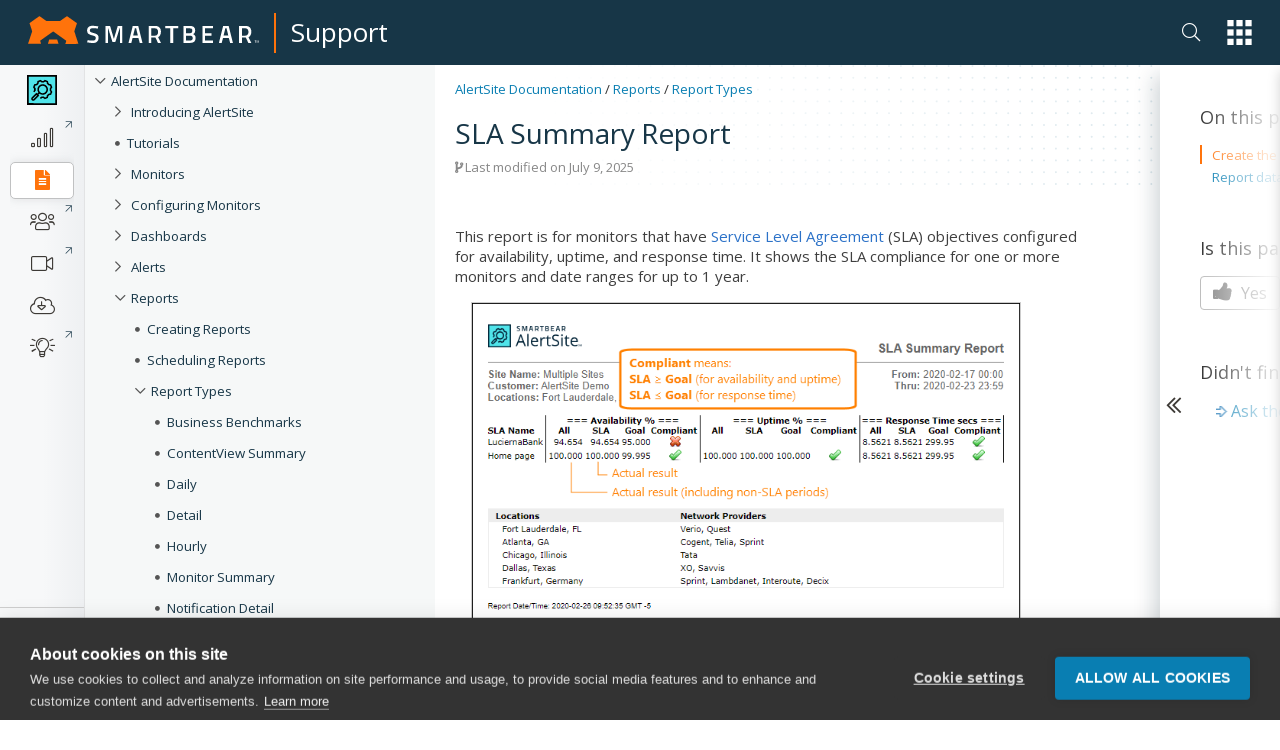

--- FILE ---
content_type: text/html; charset=utf-8
request_url: https://support.smartbear.com/alertsite/docs/reports/types/sla-summary.html
body_size: 12296
content:
<!DOCTYPE html>
<html>
<head>
    <title>SLA Summary Report | AlertSite Documentation</title>
    <meta charset="UTF-8" />
    <meta name="description" content="Proactively monitor and optimize the performance of your web, mobile, SaaS and APIs. Reduce MTTR." />
    <meta name="keywords" content="website monitoring, performance monitoring, application performance monitoring, API monitoring" />
    <meta name="viewport" content="width=device-width, initial-scale=1" />
    <meta name="sb_product" content="AlertSite" />
    <meta name="sb_breadcrumb" content="Reports|Report Types|SLA Summary" />
    
    <link rel="stylesheet" href="/assets/docs/styles/stylesheet-brand.min.css?t=202509151408" />
    <link rel="stylesheet" href="/assets/docs/styles/stylesheet.min.css?t=202509151408" />
    <link rel="stylesheet" href="/alertsite/docs/docs.min.css?t=202507090842" />
    <link rel="icon" type="image/png" href="/assets/docs/images/favicon.png" />

    <!-- webfonts -->
    <link href="https://fonts.googleapis.com/css?family=Open+Sans:300,400,400i,600,700|Roboto+Mono:400,400i" rel="stylesheet">

    <link href="https://netdna.bootstrapcdn.com/font-awesome/4.7.0/css/font-awesome.css" rel="stylesheet" />
    <link rel="stylesheet" href="https://pro.fontawesome.com/releases/v5.13.1/css/all.css" integrity="sha384-B9BoFFAuBaCfqw6lxWBZrhg/z4NkwqdBci+E+Sc2XlK/Rz25RYn8Fetb+Aw5irxa" crossorigin="anonymous">
</head>
<body class="white-nav">
    <!-- Google Tag Manager New -->
    <noscript>
        <iframe src="//www.googletagmanager.com/ns.html?id=GTM-NTGJQ9S"
                height="0" width="0" style="display:none;visibility:hidden"></iframe>
    </noscript>
    <script type="cad9366fb45addd80e4f3eed-text/javascript">
        (function (w, d, s, l, i) {
            w[l] = w[l] || []; w[l].push({
                'gtm.start':
                new Date().getTime(), event: 'gtm.js'
            }); var f = d.getElementsByTagName(s)[0],
                j = d.createElement(s), dl = l != 'dataLayer' ? '&l=' + l : ''; j.async = true; j.src =
                    '//www.googletagmanager.com/gtm.js?id=' + i + dl; f.parentNode.insertBefore(j, f);
        })(window, document, 'script', 'dataLayer', 'GTM-NTGJQ9S');</script>
    <!-- End Google Tag Manager -->
    <div class="nocontent brand">
                    <div class="nav-main">
                <div class="container">
                    <nav class="main d-flex justify-content-between align-items-center">
                        <div class="sidebar-menu-icon"><i class="fas fa-bars"></i></div>
                        <span class="navbar-brand navbar-brand-global navbar-brand-global-center">
                            <a href="/">
                                <svg id="sb" xmlns="http://www.w3.org/2000/svg" width="230.829" height="28.58" viewBox="0 0 230.829 28.58">
                                <g id="Group_1" data-name="Group 1" transform="translate(59.052 9.958)">
                                    <path class="logo-text" data-name="Path 1" d="M129.454,22.838s-3.485-.4-4.929-.4c-2.091,0-3.187.747-3.187,2.241,0,1.593.9,1.992,3.834,2.788,3.585,1,4.879,1.942,4.879,4.879,0,3.734-2.34,5.377-5.726,5.377a34.61,34.61,0,0,1-5.577-.7l.3-2.241s3.386.448,5.128.448c2.141,0,3.087-.946,3.087-2.738,0-1.444-.8-1.942-3.386-2.589-3.685-.946-5.278-2.091-5.278-5.029,0-3.436,2.29-4.879,5.676-4.879a37.8,37.8,0,0,1,5.427.6Z" transform="translate(-118.6 -20)"></path>
                                    <path class="logo-text" data-name="Path 2" d="M155.3,20.3h4.68l3.834,13.344L167.648,20.3h4.631V37.727h-2.49V22.79h-.249l-4.282,13.941H162.37L158.088,22.79h-.249V37.727h-2.49L155.3,20.3Z" transform="translate(-137.027 -20.151)"></path>
                                    <path class="logo-text" data-name="Path 3" d="M275.3,20.3h12.946v2.49h-4.979V37.727h-2.987V22.79H275.3Z" transform="translate(-197.278 -20.151)"></path>
                                    <path class="logo-text" data-name="Path 4" d="M318.623,20.3c3.386,0,5.228,1.344,5.228,4.531,0,2.091-.647,3.137-2.041,3.884,1.494.6,2.44,1.743,2.44,4.083,0,3.485-2.141,4.929-5.427,4.929H312.3V20.3Zm-3.834,2.49v4.979h3.784c1.693,0,2.44-.9,2.44-2.589,0-1.643-.846-2.39-2.539-2.39Zm0,7.469v4.979h3.884c1.743,0,2.739-.5,2.739-2.539,0-1.942-1.444-2.44-2.788-2.44Z" transform="translate(-215.856 -20.151)"></path>
                                    <path class="logo-text" data-name="Path 5" d="M350.3,20.3h10.456v2.49H352.79v4.979h6.473v2.49H352.79v4.979h7.967v2.49H350.3Z" transform="translate(-234.935 -20.151)"></path>
                                    <path class="logo-text" data-name="Path 6" d="M387.382,20.3h5.527l4.232,17.427h-2.788l-1.245-4.979h-5.875l-1.245,4.979H383.2Zm.4,9.958h4.78l-1.743-7.469h-1.245Z" transform="translate(-251.454 -20.151)"></path>
                                    <path class="logo-text" data-name="Path 7" d="M426.287,32.25v5.477H423.3V20.3h6.622c3.784,0,5.776,2.241,5.776,6.025,0,2.44-1,4.73-2.788,5.577l2.838,5.826H432.71l-2.49-5.477Zm3.635-9.46h-3.635v7.469h3.685c2.091,0,2.888-1.992,2.888-3.784C432.86,24.532,431.914,22.79,429.922,22.79Z" transform="translate(-271.588 -20.151)"></path>
                                    <path class="logo-text" data-name="Path 8" d="M205.982,20.3h5.527l4.232,17.427h-2.788l-1.245-4.979h-5.875l-1.245,4.979H201.8Zm.4,9.958h4.78l-1.792-7.469h-1.245Z" transform="translate(-160.374 -20.151)"></path>
                                    <path class="logo-text" data-name="Path 9" d="M244.79,32.25v5.477H242.3V20.3h6.423c3.784,0,5.776,2.241,5.776,6.025,0,2.44-1,4.73-2.788,5.577l2.838,5.826h-3.037l-2.49-5.477Zm3.933-9.46H244.79v7.469h3.983c2.091,0,2.888-1.992,2.888-3.784C251.661,24.532,250.715,22.79,248.723,22.79Z" transform="translate(-180.709 -20.151)"></path>
                                </g>
                                <path class="logo-icon" data-name="Path 10" d="M29.177,24.049H21.211L19.817,28.53h10.7ZM50.388,28.53l-4.133-12.9,2.689-8.315L38.986.05l-7.07,5.079H18.472L11.452,0,1.494,7.269l2.689,8.365L0,28.53H13.095l-1-3.236,13.095-9.56,13.095,9.61-1,3.236,13.095-.05Z"></path>
                                <path class="logo-text" data-name="Path 11" d="M456,52.741h-.349V50.9H455v-.3h1.593v.3H456v1.842Z" transform="translate(-228.453 -25.406)"></path>
                                <path class="logo-text" data-name="Path 12" d="M460.1,52.741l-.6-1.792h0v1.792h-.3V50.6h.5l.6,1.693h0l.6-1.693h.5v2.141h-.349V51h0l-.647,1.792-.3-.05Z" transform="translate(-230.562 -25.406)"></path>
                                </svg></a><span class="navbar-brand-separator"></span><a class="navbar-brand-text" href="/">Support</a>
                        </span>
                        <div class="nav-group">

                            <ul class="nav app-switch">
                                <li class="nav-item nav-item-search"> 
                                    <a href="#" class="nav-link header-search-ico sb-search-ico">
                                        <i class="fal fa-search"></i>
                                    </a>                        
                                </li>                    
                                <li class="nav-item dropdown" id="global-nav">
                                    <a onClick="if (!window.__cfRLUnblockHandlers) return false; {this.handleAppSwitchClick}" class="nav-link dropdown-toggle" data-toggle="dropdown" href="#" role="button" aria-haspopup="true" aria-expanded="false" data-cf-modified-cad9366fb45addd80e4f3eed-="">
                                        <svg xmlns="http://www.w3.org/2000/svg" width="34.653" height="35.643" viewBox="0 0 34.653 35.643">
                                            <g class="app-switcher-grid" data-name="Group 19" transform="translate(-1201 -16)">
                                                <rect id="Rectangle_70" data-name="Rectangle 70" width="8.911" height="8.911" transform="translate(1201 16)"></rect>
                                                <rect id="Rectangle_70-2" data-name="Rectangle 70" width="8.911" height="8.911" transform="translate(1213.871 16)"></rect>
                                                <rect id="Rectangle_70-3" data-name="Rectangle 70" width="8.911" height="8.911" transform="translate(1226.742 16)"></rect>
                                                <rect id="Rectangle_70-4" data-name="Rectangle 70" width="8.911" height="8.911" transform="translate(1201 29.366)"></rect>
                                                <rect id="Rectangle_70-5" data-name="Rectangle 70" width="8.911" height="8.911" transform="translate(1213.871 29.366)"></rect>
                                                <rect id="Rectangle_70-6" data-name="Rectangle 70" width="8.911" height="8.911" transform="translate(1226.742 29.366)"></rect>
                                                <rect id="Rectangle_70-7" data-name="Rectangle 70" width="8.911" height="8.911" transform="translate(1201 42.732)"></rect>
                                                <rect id="Rectangle_70-8" data-name="Rectangle 70" width="8.911" height="8.911" transform="translate(1213.871 42.732)"></rect>
                                                <rect id="Rectangle_70-9" data-name="Rectangle 70" width="8.911" height="8.911" transform="translate(1226.742 42.732)"></rect>
                                            </g>
                                        </svg></a>
                                    <div ref={this.appSwitchDropDown} class="dropdown-menu app-switch-dropdown">
                                        <span class="h3">Switch To: </span>
                                        <div class="dropdown-item dropdown-sub-dropdown">
                                            <a href="https://smartbear.com/"><img src="/smartbear/assets/img/nav-icons/Global-Nav-SB-SB.svg" alt='SmartBear'/>SmartBear.com</a>
                                        <div class="toggle-opts"><button class="toggle-dots"><i class="fa fa-ellipsis-v"></i></button><div class="toggle-dropdown"><a href="https://smartbear.com/" target="_blank" rel="noopener noreferrer">Open in new tab</a></div></div></div>
                                        <div class="dropdown-item dropdown-sub-dropdown">
                                            <a href="https://smartbear.com/academy/"><img src="/smartbear/assets/img/nav-icons/Global-Nav-SB-Academy.svg" alt='Academy'/>Academy</a>
                                        <div class="toggle-opts"><button class="toggle-dots"><i class="fa fa-ellipsis-v"></i></button><div class="toggle-dropdown"><a href="https://smartbear.com/academy/" target="_blank" rel="noopener noreferrer">Open in new tab</a></div></div></div>
                                        <div class="dropdown-item dropdown-sub-dropdown">
                                            <a href="https://community.smartbear.com"><img src="/smartbear/assets/img/nav-icons/Global-Nav-SB-Community.svg" alt='Community'/>Community</a>
                                        <div class="toggle-opts"><button class="toggle-dots"><i class="fa fa-ellipsis-v"></i></button><div class="toggle-dropdown"><a href="https://community.smartbear.com" target="_blank" rel="noopener noreferrer">Open in new tab</a></div></div></div>
                                        <div class="dropdown-item dropdown-sub-dropdown">
                                            <a href="https://my.smartbear.com/login.asp"><img src="/smartbear/assets/img/nav-icons/Global-Nav-SB-License-Portal.svg" alt='License Portal'/>License Portal</a>
                                        <div class="toggle-opts"><button class="toggle-dots"><i class="fa fa-ellipsis-v"></i></button><div class="toggle-dropdown"><a href="https://my.smartbear.com/login.asp" target="_blank" rel="noopener noreferrer">Open in new tab</a></div></div></div>
                                        <div class="dropdown-item dropdown-sub-dropdown">
                                            <a href="https://smartbear.com/store/"><img src="/smartbear/assets/img/nav-icons/Global-Nav-SB-Store.svg" alt='Store'/>Store</a>
                                        <div class="toggle-opts"><button class="toggle-dots"><i class="fa fa-ellipsis-v"></i></button><div class="toggle-dropdown"><a href="https://smartbear.com/store/" target="_blank" rel="noopener noreferrer">Open in new tab</a></div></div></div>
                                        <span class="separator"></span>
                                        <span class="h3">Other SmartBear Tools: </span>
                                        <a class="dropdown-item property-link" href="https://crossbrowsertesting.com" target="_blank" rel="noopener noreferrer"><img alt="CrossBrowserTesting.com" src="/smartbear/assets/img/logos/CBT_Full_CLR.svg"/></a>
                                        <a class="dropdown-item property-link" href="https://cucumber.io/tools/cucumberstudio/" target="_blank" rel="noopener noreferrer"><img alt="Cucumber.io" src="/smartbear/assets/img/logos/CUS_Full-CLR.svg" /></a>
                                        <a class="dropdown-item property-link" href="https://loadninja.com" target="_blank" rel="noopener noreferrer"><img alt="LoadNinja.com" src="/smartbear/assets/img/logos/LN_Full_CLR.svg"/></a>
                                        <a class="dropdown-item property-link" href="https://www.soapui.org" target="_blank" rel="noopener noreferrer"><img alt="SoapUI.org" src="/smartbear/assets/img/logos/SU_Full_CLR.svg"/></a>
                                        <a class="dropdown-item property-link" href="https://swagger.io" target="_blank" rel="noopener noreferrer"><img alt="Swagger.io" src="/smartbear/assets/img/logos/SW_Full_CLR.svg"/></a>
                                        <a class="dropdown-item property-link" href="https://getzephyr.com" target="_blank" rel="noopener noreferrer"><img alt="GetZephyr.com" src="/smartbear/assets/img/logos/ZE_Full_CLR.svg"/></a>
                                    </div>
                                </li>
                            </ul>
                        </div>
                        <a href="#" class="app-switch-toggle">
                            <div class="app-switch">
                                <svg xmlns="http://www.w3.org/2000/svg" width="34.653" height="35.643" viewBox="0 0 34.653 35.643">
                                    <g class="app-switcher-grid" data-name="Group 19" transform="translate(-1201 -16)">
                                        <rect id="Rectangle_70" data-name="Rectangle 70" width="8.911" height="8.911" transform="translate(1201 16)"></rect>
                                        <rect id="Rectangle_70-2" data-name="Rectangle 70" width="8.911" height="8.911" transform="translate(1213.871 16)"></rect>
                                        <rect id="Rectangle_70-3" data-name="Rectangle 70" width="8.911" height="8.911" transform="translate(1226.742 16)"></rect>
                                        <rect id="Rectangle_70-4" data-name="Rectangle 70" width="8.911" height="8.911" transform="translate(1201 29.366)"></rect>
                                        <rect id="Rectangle_70-5" data-name="Rectangle 70" width="8.911" height="8.911" transform="translate(1213.871 29.366)"></rect>
                                        <rect id="Rectangle_70-6" data-name="Rectangle 70" width="8.911" height="8.911" transform="translate(1226.742 29.366)"></rect>
                                        <rect id="Rectangle_70-7" data-name="Rectangle 70" width="8.911" height="8.911" transform="translate(1201 42.732)"></rect>
                                        <rect id="Rectangle_70-8" data-name="Rectangle 70" width="8.911" height="8.911" transform="translate(1213.871 42.732)"></rect>
                                        <rect id="Rectangle_70-9" data-name="Rectangle 70" width="8.911" height="8.911" transform="translate(1226.742 42.732)"></rect>
                                    </g>
                                </svg>
                            </div>
                        </a>
                    </nav>
                </div>
            </div>
            <div class="nav-main-fake"></div>
            <div class="nav-overlay"></div>
    </div>
    <div class="page-container">
        <div class="fake-header"></div>
        <div class="doc-container">

                <!-- sidebar -->
                <div class="doc-sidebar">                    
                    <div id="sidebarfake"></div>
                    <div id="sidebar" class="fixed">
                        <div id="sidebar-support"></div>
                        <div id="sidebar-content">
                            <div id="tree"></div>
                        </div>
                    </div>
                </div>
                <!-- main area -->
                <div class="doc-page  ver-latest" data-test-id="1">

                    <div class="doc-page-announcement" id="productZephyrSquad" style="display:none;">Migrating to Jira Cloud? Join Dec 1<sup>st</sup> webinar for strategies & tips. <a href="https://bit.ly/30pPNq5" target="_blank" rel="noopener noreferrer" class="doc-page-announcement-link">Learn more</a></div>

					<div class="doc-page-announcement" id="productTestComplete" style="display:none;"><a href="https://smartbear.zoom.us/webinar/register/8616153693294/WN_DdDeNnFSTSK4iVzb37iQ0A" target="_blank" rel="noopener noreferrer" class="doc-page-announcement-link">Join the TestComplete Introductory Training on March 22</a> to get started with the product easily</div>					 
				
                    <div class="doc-page-header">
                        <div class="doc-page-header-breadcrumb"></div>

                        <div class="doc-page-header-announce" id="productZephyrScale" style="display:none;">
                            <a href="https://smartbear.com/lp/zephyr-scale-all-star-program/?utm_source=docs&utm_campaign=allstars&utm_medium=ann" target="_blank">Calling Zephyr Scale users to contribute to the product and community</a>
                        </div>

                        <h1>SLA Summary Report</h1>

                        <div class="tree-button">
                            <button class="btn btn-lg btn-primary" data-toggle="offcanvas"><i class="fa fa-bars"></i> SLA Summary Report</button>
                        </div>

                        <div class="doc-page-header-info doc-info"><i class="fa fa-code-fork"></i> Last modified on July 9, 2025</div>
                    </div>
                    <div class="doc-page-inner">

                        <div class="doc-page-content">
                            <div id="doc-content">
                                
<!-- Topic start -->
<div id="sbTopicBody"><img src="/alertsite/docs/_assets/commonImages/minus-btn.gif" style="display: none;"><p>This report is for monitors that have <a href="../../monitors/sla/about-service-level-agreements.html">Service Level Agreement</a> (SLA) objectives configured for availability, uptime, and response time. It shows the SLA compliance for one or more monitors and date ranges for up to 1 year.</p>
<div class="aqImageEx aqImageBorder">
<div><a href="../../_images/reports/sla-summary-report.png" target="_blank" rel="noopener noreferrer"><img src="../../_images/reports/sla-summary-report.png" border="0" align="center" title="SLA Summary Report" alt="SLA Summary Report" width="550" height="auto"></a><p>Click the image to enlarge it.</p>
</div>
</div>
<h3 id="create">Create the report</h3>
<div id="create-body">
<div class="aqModuleTabs" id="IDGHQP5UFFZH4NEMKLWRXVDR5XFBSLNU22AXHNDYPSUJD45RAPM4IG">
<div class="aqTabContainer">
<div class="aqTab aqActiveTab aqFirstTab" tabID="UXM"><a href="JavaScript:SelectTab('IDGHQP5UFFZH4NEMKLWRXVDR5XFBSLNU22AXHNDYPSUJD45RAPM4IG', 1, 'UXM', 1)">AlertSite UXM</a></div>
<div class="aqTab aqInactiveTab" tabID="1_0"><a href="JavaScript:SelectTab('IDGHQP5UFFZH4NEMKLWRXVDR5XFBSLNU22AXHNDYPSUJD45RAPM4IG', 1, '1_0', 1)">AlertSite 1.0</a></div>
</div>
<div class="aqClear"></div>
<div class="aqTabContents">
<div class="aqActiveTabContent" tabID="UXM">
<p class="aqTabCaption">AlertSite UXM</p>
<div class="aqTabContentData">
<div>
<ol type="1">
<li>
<p>Go to <span class="aqUIDefinition">Reports &gt; Performance Reports</span>.</p>
</li>
<li>
<p>Select the <span class="aqUIDefinition">SLA Summary</span> report.</p>
</li>
<li>
<p>Select one or more SLAs.</p>
</li>
<li>
<p>Select one, several, or all locations. AlertSite will calculate SLA compliance using monitoring results from these locations only.</p>
</li>
<li>
<p>Select the report period. You can use a relative period such as <i>This Month</i> or an exact period up to 1 year.</p>
</li>
<li style="">
<p>(Optional.) Use the <span class="aqUIDefinition">Enhanced Time Controls</span> filter to include or exclude data for specific days of the week or for specific time of the day.</p>
</li>
<li>
<p>Click <span class="aqUIDefinition">Run Report</span>.</p>
</li>
</ol>
</div>
</div>
</div>
<div class="aqInactiveTabContent" tabID="1_0">
<p class="aqTabCaption">AlertSite 1.0</p>
<div class="aqTabContentData">
<div>
<ul type="disc">
<li>
<p>Go to <span class="aqUIDefinition">Reports &gt; Performance Reports</span>.</p>
</li>
<li>
<p>Select one or more monitors with SLAs.</p>
</li>
<li>
<p>Select the <span class="aqUIDefinition">SLA Summary</span> report.</p>
</li>
<li>
<p>Select one, several, or all locations. AlertSite will calculate SLA compliance using monitoring results from these locations only.</p>
</li>
<li>
<p>Select the date range. You can use a relative period such as <i>This Month</i> or an exact period up to 1 year.</p>
</li>
<li>
<p style="text-align : justified; ">(Optional.) Set the <span class="aqUIDefinition">Time Filter</span> to include or exclude data for specific days of the week or for specific time of the day.</p>
</li>
<li>
<p>Click <span class="aqUIDefinition">Create Report</span>.</p>
</li>
</ul>
</div>
</div>
</div>
</div>
</div>
<div class="aqClear"></div>
<p>Once the report is ready, you can view, email, or schedule it. For more information, see <a href="../scheduling.html">Scheduling Reports</a>.</p>
</div>
<h3 id="data">Report data</h3>
<div id="data-body">
<p>The report contains summarized information from the <a href="../../monitors/sla/sla-summary-dashboard.html">SLA Summary</a> dashboard. For each SLA, you can see the SLA objectives (<span class="aqUIDefinition">Goal</span>), the site’s actual results during <a href="../../monitors/sla/operating-periods-exclusions.html">SLA operating periods</a> (<span class="aqUIDefinition">SLA</span>), and the results for the whole reporting period including non-SLA periods (<span class="aqUIDefinition">All</span>). To be SLA-compliant, the values in the <span class="aqUIDefinition">SLA</span> column must be greater than or equal to availability and uptime goals and less than or equal to the response time goal.</p>
</div>
<p>Service level objectives are defined as follows:</p>
<ul type="disc">
<li>
<p><span class="aqUIDefinition">Availability</span> – Percentage of successful tests out of all tests.</p>
</li>
<li>
<p><span class="aqUIDefinition">Uptime</span> – Percentage of time when the site was accessible from <i>at least one</i> location. This is not the same as availability – a site can be <i>up</i>, but not <i>available</i> in some locations because of a network outage. Uptime metric is available only for monitors with the <a href="/alertsite/docs/configure/monitoring-modes.html"><i>SLA (MultiPOP)</i></a> monitoring mode and 2 or more locations.</p>
</li>
<li>
<p><span class="aqUIDefinition">Response time</span> – Average response time, in seconds, over the reporting period.</p>
</li>
</ul>
<p>For more information about these metrics, see <a href="/alertsite/docs/monitors/sla/about-service-level-agreements.html">About Service Level Agreements</a>.</p>
<h3 class="sbSeeAlso">See Also</h3>
<p class="sbSeeAlso"><a href="../../monitors/sla/index.html">SLA Monitoring</a><br><a href="sla-detail.html">SLA Detail Report</a><br><a href="index.html">Report Types</a><br><a href="../creating.html">Creating Reports</a></p>
</div>

                            </div>
                        </div>

                        <div class="doc-page-menu">
                            <div id="right-menu">
                              
                                <div class="right-menu-arrow">
                                    <div class="ico"></div>
                                </div>
                                <div id="right-menu-content">
                                    <div class="right-menu-gradient">
                                    </div>

                                    <!-- TOC Article -->
                                    <div id="toc-wrap" class="right-menu-item">
                                        <div id="toc-article">
                                        </div>
                                    </div>

                                    <!-- Custom menu content -->
                                    <div id="right-menu-content-custom">
                                        
                                    </div>

                                    <!-- Feedback -->
                                    <div id="feedback" class="right-menu-item">
                                        <div class="feedback-content">
                                            <div class="feedback-options">
                                                <div class="right-menu-item-title">Is this page helpful?</div>
                                                <button class="feedback-btn feedback-yes">
                                                    <i class="fa fa-thumbs-up" aria-hidden="true"></i> Yes
                                                </button>
                                                <button class="feedback-btn feedback-no">
                                                    <i class="fa fa-thumbs-down" aria-hidden="true"></i> No
                                                </button>
                                            </div>
                                            <div class="feedback-comment">
                                                <div class="feedback-comment-overlay">
                                                    Thank you!
                                                </div>
                                                <div class="right-menu-item-title">Great! Do you have any comments?</div>
                                                <textarea class="feedback-comment-text" placeholder="Your opinion matters." maxlength="1000"></textarea>
                                                <div class="feedback-comment-limit">1000 characters max</div>
                                                <button class="feedback-btn feedback-submit">Send</button>
                                                <button class="feedback-btn feedback-submit-skip">Skip</button>
                                            </div>
                                        </div>
                                    </div>

                                    <!-- Community posts -->
                                    <div id="searchComponentRecSys"></div>
                                </div>
                            </div>
                        </div>

                    </div>
                </div><!-- /.col-xs-12 main -->

        </div><!--/.container-->
    </div><!--/.page-container-->


    <!-- Image preview dialog -->
    <div class="modal fade nocontent" id="imagemodal" tabindex="-1" role="dialog" aria-labelledby="myModalLabel" aria-hidden="true">
        <div class="modal-dialog">
            <div class="modal-content">
                <div class="modal-header">
                    <button type="button" class="close" data-dismiss="modal"><span aria-hidden="true">&times;</span><span class="sr-only">Close</span></button>
                    <h4 class="modal-title">&nbsp;</h4>
                </div>
                <div class="modal-body">
                    <img src="" id="imagepreview" />
                </div>
                <div class="modal-footer">
                    <div id="imagepreview-title"></div>
                </div>
            </div>
        </div>
    </div>

    <div class="nocontent brand">
        <div id="footer">
            
<footer class="tw-footer footer">
    <div class="_bg-neutral-14 _relative">
        <div class="_absolute _bottom-0 _right-0 _pointer-events-none"><svg fill="none" height="377"
                viewBox="0 0 604 377" width="604" xmlns="http://www.w3.org/2000/svg">
                <path
                    d="M388.806 332.894H283.228L264.496 392.993H407.537L388.806 332.894ZM672 392.993L616.601 215.422L652.385 100.709L519.31 0L425.579 70.9428H246.421L152.723 0L19.6149 100.709L55.3985 215.422L0 392.993H174.781L161.202 349.423L335.99 217.158L510.798 349.43L497.219 393L672 392.993Z"
                    fill="black" fill-opacity="0.08"></path>
            </svg></div>

        <div class="_mx-auto container _py-20 _px-4">
            <div class="xl:_grid xl:_grid-cols-3 xl:_gap-8 _pb-24">
                <div><svg fill="none" height="22" viewBox="0 0 167 22" width="167" xmlns="http://www.w3.org/2000/svg">
                        <g clip-path="url(#clip0_4_135)">
                            <path
                                d="M52.161 9.96105C52.161 9.96105 49.5564 9.65133 48.4785 9.65133C46.9154 9.65133 46.116 10.2321 46.116 11.3769C46.116 12.6158 46.7847 12.9081 48.9617 13.5287C51.6403 14.303 52.6072 15.0409 52.6072 17.3088C52.6072 20.2171 50.8591 21.4769 48.3477 21.4769C46.9481 21.4148 45.5552 21.2397 44.1815 20.9531L44.3862 19.228C44.3862 19.228 46.8972 19.5764 48.2181 19.5764C49.7986 19.5764 50.5241 18.8408 50.5241 17.4436C50.5241 16.3208 49.9476 15.9313 47.9945 15.447C45.2416 14.7114 44.0511 13.8376 44.0511 11.5313C44.0511 8.85573 45.7439 7.75079 48.292 7.75079C49.6464 7.80448 50.9952 7.95974 52.3282 8.21538L52.161 9.96105Z"
                                fill="white"></path>
                            <path
                                d="M57.5593 7.98425H61.1498L63.9955 18.3557L66.8412 7.98425H70.4495V21.2636H68.3664V9.78684H68.2568L65.0746 20.7208H62.9164L59.7338 9.78684H59.6224V21.2636H57.5575L57.5593 7.98425Z"
                                fill="white"></path>
                            <path d="M102.426 7.98425H111.726V9.90299H108.136V21.2636H106.053V9.90299H102.426V7.98425Z"
                                fill="white"></path>
                            <path
                                d="M120.71 7.98425C123.24 7.98425 124.598 8.97266 124.598 11.435C124.598 13.044 124.115 13.8384 123.091 14.4203C124.189 14.8659 124.914 15.6801 124.914 17.5024C124.914 20.2171 123.333 21.2636 120.859 21.2636H115.874V7.98425H120.71ZM117.939 9.84491V13.6448H120.673C121.939 13.6448 122.496 12.9867 122.496 11.6866C122.496 10.409 121.865 9.84491 120.599 9.84491H117.939ZM117.939 15.4675V19.403H120.748C122.031 19.403 122.794 18.9771 122.794 17.3863C122.794 15.8741 121.716 15.4675 120.71 15.4675H117.939Z"
                                fill="white"></path>
                            <path
                                d="M130.032 7.98425H138.068V9.86466H132.097V13.6251H136.951V15.4675H132.097V19.3639H138.068V21.2636H130.032V7.98425Z"
                                fill="white"></path>
                            <path
                                d="M145.471 7.98425H149.583L152.745 21.2636H150.661L149.72 17.3673H145.333L144.392 21.2636H142.327L145.471 7.98425ZM145.746 15.4675H149.32L148.001 9.78684H147.072L145.746 15.4675Z"
                                fill="white"></path>
                            <path
                                d="M159.403 17.3282V21.2636H157.339V7.98425H162.176C164.984 7.98425 166.491 9.6614 166.491 12.6076C166.491 14.488 165.765 16.1846 164.408 16.8435L166.51 21.2636H164.24L162.398 17.3282H159.403ZM162.176 9.84491H159.404V15.4675H162.213C163.775 15.4675 164.37 14.0033 164.37 12.6274C164.37 11.1148 163.663 9.84491 162.176 9.84491Z"
                                fill="white"></path>
                            <path
                                d="M78.0954 7.98425H82.2055L85.3676 21.2636H83.2845L82.3437 17.3673H77.9568L77.0163 21.2636H74.9518L78.0954 7.98425ZM78.3695 15.4675H81.9421L80.6235 9.78684H79.6948L78.3695 15.4675Z"
                                fill="white"></path>
                            <path
                                d="M92.0278 17.3282V21.2636H89.9629V7.98425H94.7996C97.6077 7.98425 99.1143 9.6614 99.1143 12.6076C99.1143 14.488 98.3889 16.1846 97.0312 16.8435L99.1333 21.2636H96.8641L95.0224 17.3282H92.0278ZM94.7996 9.84491H92.0278V15.4675H94.8367C96.399 15.4675 96.9941 14.0033 96.9941 12.6274C96.9941 11.1148 96.2876 9.84491 94.7996 9.84491Z"
                                fill="white"></path>
                            <path
                                d="M21.75 18.6356H15.8439L14.796 22H22.7978L21.75 18.6356ZM37.592 22L34.493 12.0594L36.4947 5.63773L29.0505 0L23.807 3.97142H13.7849L8.54338 0L1.09727 5.63773L3.09902 12.0594L0 22H9.77734L9.01772 19.5609L18.7954 12.1566L28.5743 19.5613L27.8146 22.0004L37.592 22Z"
                                fill="#FF730B"></path>
                        </g>
                        <defs>
                            <clipPath id="clip0_4_135">
                                <rect fill="white" height="22" width="167"></rect>
                            </clipPath>
                        </defs>
                    </svg>

                    <p class="_mt-7 _text-xs _font-bold _text-accent-1 _font-open-sans _uppercase">Contact us</p>

                    <ul class="_mt-3 _space-y-3">
                        <li class="_text-sm _flex _gap-2"><i class="_text-neutral-10">USA</i> <span
                                class="_text-neutral-5">+1 617-684-2600</span></li>
                        <li class="_text-sm _flex _gap-2"><i class="_text-neutral-10">EUR</i> <span
                                class="_text-neutral-5">+353 91 398300</span></li>
                        <li class="_text-sm _flex _gap-2"><i class="_text-neutral-10">AUS</i> <span
                                class="_text-neutral-5">+61 391929960 </span></li>
                    </ul>
                </div>

                <div class="_mt-10 _grid _grid-cols-2 _gap-8 xl:_col-span-2 xl:_mt-0">
                    <div class="md:_grid md:_grid-cols-2 md:_gap-8">
                        <div>
                            <p class="_text-xs _font-bold _text-accent-1 _font-open-sans _uppercase">Company</p>

                            <ul class="_mt-3 _space-y-3">
                                <li class="_text-sm"><a class="_group _text-neutral-5 hover:_text-accent-1 _no-underline _transition-colors _duration-200 _ease-in-out"
                                        href="https://smartbear.com/company/about-us/" rel="noopener noreferrer" target="_blank">About<span class="external-link-arrow _text-neutral-10 group-hover:_text-accent-1"></span></a></li>
                                <li class="_text-sm"><a class="_group _text-neutral-5 hover:_text-accent-1 _no-underline _transition-colors _duration-200 _ease-in-out"
                                        href="https://smartbear.com/company/careers/" rel="noopener noreferrer" target="_blank">Careers<span class="external-link-arrow _text-neutral-10 group-hover:_text-accent-1"></span></a></li>
                                <li class="_text-sm"><a class="_group _text-neutral-5 hover:_text-accent-1 _no-underline _transition-colors _duration-200 _ease-in-out"
                                        href="https://smartbear.com/contact-us/" rel="noopener noreferrer" target="_blank">Contact Us<span class="external-link-arrow _text-neutral-10 group-hover:_text-accent-1"></span></a></li>
                                <li class="_text-sm"><a class="_group _text-neutral-5 hover:_text-accent-1 _no-underline _transition-colors _duration-200 _ease-in-out"
                                        href="https://smartbear.com/company/news/" rel="noopener noreferrer" target="_blank">Newsroom<span class="external-link-arrow _text-neutral-10 group-hover:_text-accent-1"></span></a></li>
                                <li class="_text-sm"><a class="_group _text-neutral-5 hover:_text-accent-1 _no-underline _transition-colors _duration-200 _ease-in-out"
                                        href="https://smartbear.com/partners/overview/" rel="noopener noreferrer" target="_blank">Partners<span class="external-link-arrow _text-neutral-10 group-hover:_text-accent-1"></span></a></li>
                                <li class="_text-sm"><a class="_group _text-neutral-5 hover:_text-accent-1 _no-underline _transition-colors _duration-200 _ease-in-out"
                                        href="https://smartbear.com/company/responsibility/" rel="noopener noreferrer" target="_blank">Responsibility<span class="external-link-arrow _text-neutral-10 group-hover:_text-accent-1"></span></a></li>
                            </ul>
                        </div>

                        <div class="_mt-10 md:_mt-0">
                            <p class="_text-xs _font-bold _text-accent-1 _font-open-sans _uppercase">Resources</p>

                            <ul class="_mt-3 _space-y-3">
                                <li class="_text-sm"><a class="_group _text-neutral-5 hover:_text-accent-1 _no-underline _transition-colors _duration-200 _ease-in-out"
                                        href="https://smartbear.com/academy/" rel="noopener noreferrer" target="_blank">Academy<span class="external-link-arrow _text-neutral-10 group-hover:_text-accent-1"></span></a></li>
                                <li class="_text-sm"><a class="_group _text-neutral-5 hover:_text-accent-1 _no-underline _transition-colors _duration-200 _ease-in-out"
                                        href="https://community.smartbear.com/" rel="noopener noreferrer" target="_blank">Community<span class="external-link-arrow _text-neutral-10 group-hover:_text-accent-1"></span></a></li>
                                <li class="_text-sm"><a class="_group _text-neutral-5 hover:_text-accent-1 _no-underline _transition-colors _duration-200 _ease-in-out"
                                        href="https://smartbear.com/resources/" rel="noopener noreferrer" target="_blank">Resource Center<span class="external-link-arrow _text-neutral-10 group-hover:_text-accent-1"></span></a></li>
                                <li class="_text-sm"><a class="_text-neutral-5 hover:_text-accent-1 _no-underline _transition-colors _duration-200 _ease-in-out"
                                        href="https://support.smartbear.com/">Support</a></li>
                            </ul>
                        </div>
                    </div>

                    <div class="md:_grid md:_grid-cols-2 md:_gap-8">
                        <div>
                            <p class="_text-xs _font-bold _text-accent-1 _font-open-sans _uppercase">Products</p>

                            <ul class="_mt-3 _space-y-3">
                                <li class="_text-sm"><a class="_group _text-neutral-5 hover:_text-accent-1 _no-underline _transition-colors _duration-200 _ease-in-out"
                                        href="https://smartbear.com/api-hub/" rel="noopener noreferrer" target="_blank">API Hub<span class="external-link-arrow _text-neutral-10 group-hover:_text-accent-1"></span></a></li>
                                <li class="_text-sm"><a class="_group _text-neutral-5 hover:_text-accent-1 _no-underline _transition-colors _duration-200 _ease-in-out"
                                        href="https://www.bugsnag.com/" rel="noopener noreferrer" target="_blank">BugSnag<span class="external-link-arrow _text-neutral-10 group-hover:_text-accent-1"></span></a></li>
                                <li class="_text-sm"><a class="_group _text-neutral-5 hover:_text-accent-1 _no-underline _transition-colors _duration-200 _ease-in-out"
                                        href="https://smartbear.com/product/testcomplete/" rel="noopener noreferrer" target="_blank">TestComplete<span class="external-link-arrow _text-neutral-10 group-hover:_text-accent-1"></span></a></li>
                                <li class="_text-sm"><a class="_group _text-neutral-5 hover:_text-accent-1 _no-underline _transition-colors _duration-200 _ease-in-out"
                                        href="https://smartbear.com/product/ready-api/" rel="noopener noreferrer" target="_blank">ReadyAPI<span class="external-link-arrow _text-neutral-10 group-hover:_text-accent-1"></span></a></li>
                                <li class="_text-sm"><a class="_group _text-neutral-5 hover:_text-accent-1 _no-underline _transition-colors _duration-200 _ease-in-out"
                                        href="https://smartbear.com/test-management/zephyr-enterprise/" rel="noopener noreferrer" target="_blank">Zephyr <span class="_whitespace-nowrap">Enterprise<span class="external-link-arrow _text-neutral-10 group-hover:_text-accent-1"></span> </span></a></li>
                                <li class="_text-sm"><a class="_group _text-neutral-5 hover:_text-accent-1 _no-underline _transition-colors _duration-200 _ease-in-out"
                                        href="https://smartbear.com/product/" rel="noopener noreferrer" target="_blank">View All <span class="_whitespace-nowrap">Products<span class="external-link-arrow _text-neutral-10 group-hover:_text-accent-1"></span> </span></a></li>
                            </ul>
                        </div>

                        <div class="_mt-10 md:_mt-0">
                            <p class="_text-xs _font-bold _text-accent-1 _font-open-sans _uppercase">Legal</p>

                            <ul class="_mt-3 _space-y-3">
                                <li class="_text-sm"><a class="_group _text-neutral-5 hover:_text-accent-1 _no-underline _transition-colors _duration-200 _ease-in-out"
                                        href="https://smartbear.com/privacy/" rel="noopener noreferrer" target="_blank">Privacy<span class="external-link-arrow _text-neutral-10 group-hover:_text-accent-1"></span></a></li>
                                <li class="_text-sm"><a class="_group _text-neutral-5 hover:_text-accent-1 _no-underline _transition-colors _duration-200 _ease-in-out"
                                        href="https://smartbear.com/security/" rel="noopener noreferrer" target="_blank">Security<span class="external-link-arrow _text-neutral-10 group-hover:_text-accent-1"></span></a></li>
                                <li class="_text-sm"><a class="_group _text-neutral-5 hover:_text-accent-1 _no-underline _transition-colors _duration-200 _ease-in-out"
                                        href="https://smartbear.com/terms-of-use/" rel="noopener noreferrer" target="_blank">Terms of Use<span class="external-link-arrow _text-neutral-10 group-hover:_text-accent-1"></span></a></li>
                                <li class="_text-sm"><a class="_group _text-neutral-5 hover:_text-accent-1 _no-underline _transition-colors _duration-200 _ease-in-out"
                                        href="https://smartbear.com/website-terms-of-use/" rel="noopener noreferrer" target="_blank">Website Terms of <span class="_whitespace-nowrap">Use<span class="external-link-arrow _text-neutral-10 group-hover:_text-accent-1"></span> </span></a></li>
                            </ul>
                        </div>
                    </div>
                </div>
            </div>

            <div class="_border-t _border-neutral-12 _pt-7 md:_flex md:_items-center md:_justify-between">
                <div class="_flex _gap-x-6 md:_order-2"><a
                        class="_group _text-neutral-5 hover:_text-neutral-10 _flex _items-center"
                        href="https://www.facebook.com/smartbear" target="_blank"><span
                            class="_sr-only">Facebook</span><svg
                            class="_fill-accent-1 group-hover:_fill-neutral-1" fill="none" height="20"
                            viewBox="0 0 20 20" width="20" xmlns="http://www.w3.org/2000/svg">
                            <g clip-path="url(#clip0_4_199)">
                                <path
                                    d="M8.35 19.9084C3.6 19.0584 0 14.9584 0 10.0084C0 4.50842 4.5 0.00842285 10 0.00842285C15.5 0.00842285 20 4.50842 20 10.0084C20 14.9584 16.4 19.0584 11.65 19.9084L11.1 19.4584H8.9L8.35 19.9084Z"
                                    fill="inherit"></path>
                                <path
                                    d="M13.9 12.8084L14.35 10.0084H11.7V8.05845C11.7 7.25845 12 6.65845 13.2 6.65845H14.5V4.10845C13.8 4.00845 13 3.90845 12.3 3.90845C10 3.90845 8.40002 5.30845 8.40002 7.80845V10.0084H5.90002V12.8084H8.40002V19.8584C8.95002 19.9584 9.50002 20.0084 10.05 20.0084C10.6 20.0084 11.15 19.9584 11.7 19.8584V12.8084H13.9Z"
                                    fill="#212529"></path>
                            </g>
                            <defs>
                                <clipPath id="clip0_4_199">
                                    <rect fill="white" height="20" transform="translate(0 0.00842285)" width="20">
                                    </rect>
                                </clipPath>
                            </defs>
                        </svg></a><a class="_group _text-neutral-5 hover:_text-neutral-10 _flex _items-center"
                        href="https://www.instagram.com/smartbear_software/" target="_blank"><span
                            class="_sr-only">Instagram</span><svg
                            class="_fill-accent-1 group-hover:_fill-neutral-1" fill="none" height="20"
                            viewBox="0 0 20 20" width="20" xmlns="http://www.w3.org/2000/svg">
                            <g clip-path="url(#clip0_14_12)">
                                <path
                                    d="M10.0009 0.00866699C7.28508 0.00866699 6.94424 0.0205423 5.87756 0.0690845C4.81297 0.117835 4.08629 0.286378 3.45045 0.533673C2.79274 0.789092 2.23481 1.13076 1.67898 1.68681C1.12272 2.24265 0.78105 2.80057 0.524797 3.45808C0.276878 4.09413 0.108126 4.82101 0.0602089 5.88519C0.0125 6.95186 0 7.29291 0 10.0088C0 12.7246 0.0120837 13.0644 0.0604175 14.1311C0.109376 15.1957 0.27792 15.9224 0.525006 16.5582C0.780633 17.2159 1.1223 17.7739 1.67835 18.3297C2.23398 18.8859 2.7919 19.2285 3.4492 19.4839C4.08546 19.7312 4.81234 19.8997 5.87673 19.9485C6.94341 19.997 7.28403 20.0089 9.99969 20.0089C12.7158 20.0089 13.0556 19.997 14.1222 19.9485C15.1868 19.8997 15.9143 19.7312 16.5506 19.4839C17.2081 19.2285 17.7652 18.8859 18.3208 18.3297C18.8771 17.7739 19.2187 17.2159 19.475 16.5584C19.7208 15.9224 19.8896 15.1955 19.9396 14.1313C19.9875 13.0646 20 12.7246 20 10.0088C20 7.29291 19.9875 6.95207 19.9396 5.8854C19.8896 4.8208 19.7208 4.09413 19.475 3.45829C19.2187 2.80057 18.8771 2.24265 18.3208 1.68681C17.7646 1.13055 17.2083 0.788884 16.55 0.533673C15.9125 0.286378 15.1854 0.117835 14.1208 0.0690845C13.0541 0.0205423 12.7145 0.00866699 9.99781 0.00866699H10.0009ZM9.10385 1.81077C9.3701 1.81035 9.66718 1.81077 10.0009 1.81077C12.671 1.81077 12.9874 1.82035 14.0418 1.86827C15.0168 1.91285 15.546 2.07577 15.8985 2.21265C16.3652 2.3939 16.6979 2.61057 17.0477 2.96057C17.3977 3.31058 17.6143 3.64391 17.796 4.11058C17.9329 4.46267 18.096 4.99184 18.1404 5.96685C18.1883 7.02103 18.1987 7.3377 18.1987 10.0065C18.1987 12.6753 18.1883 12.9919 18.1404 14.0461C18.0958 15.0211 17.9329 15.5503 17.796 15.9024C17.6148 16.369 17.3977 16.7013 17.0477 17.0511C16.6977 17.4011 16.3654 17.6178 15.8985 17.7991C15.5464 17.9366 15.0168 18.0991 14.0418 18.1436C12.9876 18.1916 12.671 18.202 10.0009 18.202C7.3307 18.202 7.01424 18.1916 5.96006 18.1436C4.98505 18.0986 4.45588 17.9357 4.10317 17.7989C3.6365 17.6176 3.30316 17.4009 2.95316 17.0509C2.60315 16.7009 2.38648 16.3684 2.20481 15.9015C2.06794 15.5495 1.90481 15.0203 1.86044 14.0453C1.81252 12.9911 1.80294 12.6744 1.80294 10.004C1.80294 7.33353 1.81252 7.01853 1.86044 5.96435C1.90502 4.98934 2.06794 4.46017 2.20481 4.10767C2.38607 3.641 2.60315 3.30766 2.95316 2.95766C3.30316 2.60765 3.6365 2.39098 4.10317 2.20931C4.45567 2.07181 4.98505 1.90931 5.96006 1.86452C6.88257 1.82285 7.24008 1.81035 9.10385 1.80827V1.81077ZM15.3389 3.4712C14.6764 3.4712 14.1389 4.00808 14.1389 4.6708C14.1389 5.33331 14.6764 5.87081 15.3389 5.87081C16.0014 5.87081 16.5389 5.33331 16.5389 4.6708C16.5389 4.00829 16.0014 3.47079 15.3389 3.47079V3.4712ZM10.0009 4.8733C7.16487 4.8733 4.86547 7.1727 4.86547 10.0088C4.86547 12.8448 7.16487 15.1432 10.0009 15.1432C12.837 15.1432 15.1356 12.8448 15.1356 10.0088C15.1356 7.1727 12.837 4.8733 10.0009 4.8733ZM10.0009 6.6754C11.8418 6.6754 13.3343 8.16771 13.3343 10.0088C13.3343 11.8496 11.8418 13.3421 10.0009 13.3421C8.15988 13.3421 6.66757 11.8496 6.66757 10.0088C6.66757 8.16771 8.15988 6.6754 10.0009 6.6754Z"
                                    fill="inherit"></path>
                            </g>
                            <defs>
                                <clipPath id="clip0_14_12">
                                    <rect fill="white" height="19.9994" transform="translate(0 0.00866699)" width="20">
                                    </rect>
                                </clipPath>
                            </defs>
                        </svg></a><a class="_group _text-neutral-5 hover:_text-neutral-10 _flex _items-center"
                        href="https://www.linkedin.com/company/smartbear/" target="_blank"><span
                            class="_sr-only">Linkedin</span><svg
                            class="_fill-accent-1 group-hover:_fill-neutral-1" fill="none" height="20"
                            viewBox="0 0 20 20" width="20" xmlns="http://www.w3.org/2000/svg">
                            <g clip-path="url(#clip0_4_202)">
                                <path clipRule="evenodd"
                                    d="M2.22222 20.0084H17.7778C19.0051 20.0084 20 19.0135 20 17.7862V2.23065C20 1.00335 19.0051 0.00842285 17.7778 0.00842285H2.22222C0.994923 0.00842285 0 1.00335 0 2.23065V17.7862C0 19.0135 0.994923 20.0084 2.22222 20.0084Z"
                                    fill="inherit" fill-rule="evenodd"></path>
                                <path clipRule="evenodd"
                                    d="M17.2223 17.2307H14.2544V12.1757C14.2544 10.7898 13.7278 10.0153 12.6308 10.0153C11.4374 10.0153 10.814 10.8213 10.814 12.1757V17.2307H7.95376V7.60107H10.814V8.89818C10.814 8.89818 11.674 7.30687 13.7174 7.30687C15.76 7.30687 17.2223 8.55416 17.2223 11.1338V17.2307ZM4.54154 6.34015C3.56729 6.34015 2.77783 5.54449 2.77783 4.5632C2.77783 3.58191 3.56729 2.78625 4.54154 2.78625C5.51579 2.78625 6.30478 3.58191 6.30478 4.5632C6.30478 5.54449 5.51579 6.34015 4.54154 6.34015ZM3.06465 17.2307H6.04711V7.60107H3.06465V17.2307Z"
                                    fill="#212529" fill-rule="evenodd"></path>
                            </g>
                            <defs>
                                <clipPath id="clip0_4_202">
                                    <rect fill="white" height="20" transform="translate(0 0.00842285)" width="20">
                                    </rect>
                                </clipPath>
                            </defs>
                        </svg></a><a class="_group _text-neutral-5 hover:_text-neutral-10 _flex _items-center"
                        href="https://x.com/smartbear" target="_blank"><span class="_sr-only">X</span><svg
                            class="_fill-accent-1 group-hover:_fill-neutral-1" fill="none" height="21"
                            viewBox="0 0 20 21" width="20" xmlns="http://www.w3.org/2000/svg">
                            <g clip-path="url(#clip0_4_206)">
                                <path
                                    d="M11.9047 8.47667L19.3513 0H17.5873L11.1187 7.35867L5.956 0H0L7.80867 11.1287L0 20.0167H1.764L8.59067 12.244L14.044 20.0167H20M2.40067 1.30267H5.11067L17.586 18.778H14.8753"
                                    fill="inherit"></path>
                            </g>
                            <defs>
                                <clipPath id="clip0_4_206">
                                    <rect fill="white" height="20.0167" width="20"></rect>
                                </clipPath>
                            </defs>
                        </svg></a><a class="_group _text-neutral-5 hover:_text-neutral-10 _flex _items-center"
                        href="https://www.youtube.com/user/SmartBearSoftware" target="_blank"><span
                            class="_sr-only">YouTube</span><svg
                            class="_fill-accent-1 group-hover:_fill-neutral-1" fill="none" height="14"
                            viewBox="0 0 20 14" width="20" xmlns="http://www.w3.org/2000/svg">
                            <g clip-path="url(#clip0_4_209)">
                                <path
                                    d="M19.5819 2.19443C19.3514 1.33338 18.6747 0.656725 17.8137 0.426234C16.2546 0.00805677 10 0.00805664 10 0.00805664C10 0.00805664 3.74548 0.00805677 2.18637 0.426234C1.32533 0.656725 0.648669 1.33338 0.418177 2.19443C1.25176e-07 3.75354 0 7.00841 0 7.00841C0 7.00841 1.25176e-07 10.2633 0.418177 11.8224C0.648669 12.6835 1.32533 13.3601 2.18637 13.5906C3.74548 14.0088 10 14.0088 10 14.0088C10 14.0088 16.2546 14.0088 17.8137 13.5906C18.6747 13.3601 19.3514 12.6835 19.5819 11.8224C20.0001 10.2633 20.0001 7.00841 20.0001 7.00841C20.0001 7.00841 19.9984 3.75354 19.5819 2.19443Z"
                                    fill="inherit"></path>
                                <path d="M7.99817 10.0084L13.1941 7.00873L7.99817 4.00903V10.0084Z" fill="#212529">
                                </path>
                            </g>
                            <defs>
                                <clipPath id="clip0_4_209">
                                    <rect fill="white" height="14.0007" transform="translate(0 0.00805664)" width="20">
                                    </rect>
                                </clipPath>
                            </defs>
                        </svg></a></div>

                <p class="_mt-8 _mb-0 _text-sm _text-neutral-5 md:_order-1 md:_mt-0">&copy; 2025 SmartBear Software. All
                    Rights Reserved.</p>
            </div>
        </div>
    </div>
</footer>
        </div>
    </div>

    <div style="display: none;">
        <div id="highlight_block" class="right-menu-item">
            <div class="right-menu-item-title">Highlight search results</div>
            <div id="highlight_wrap_btns">
                <a href="#" onclick="if (!window.__cfRLUnblockHandlers) return false; hideHighlighting(); return false;" id="btn_highlightHide" class="highlight_btn highlight_btn_hide" data-cf-modified-cad9366fb45addd80e4f3eed-="">
                    <i class="fa fa-toggle-on"></i>
                </a>
                <a href="#" style='display: none;' onclick="if (!window.__cfRLUnblockHandlers) return false; showHighlighting(); return false;" id="btn_highlightShow" class="highlight_btn highlight_btn_show" data-cf-modified-cad9366fb45addd80e4f3eed-="">
                    <i class="fa fa-toggle-off"></i>
                </a>
            </div>
            <div id="highlight_block_hint" style="display: none;">
                <span id="hint_hl_hide">Highlight search results</span>
                <span id="hint_hl_show" style="display: none;">Highlight search results</span>
                <span id="tip_grey"></span>
                <span id="tip_white"></span>
            </div>
        </div>
    </div>

    <script type="cad9366fb45addd80e4f3eed-text/javascript">
    var tocId = "0-181-184-200",
        baseUrl = "/alertsite/docs",
        docTimestamp = "202507090842",
        buildTimestamp = "202509151408",
        product = "AlertSite",
        communityWidgetEnabled = true,
        communityWidgetSearch = "SLA Summary Report",
        communityWidgetUrl = "";

        var versionSettings = { "enabled": "false" };
    </script>


    <script src="/assets/docs/scripts/scripts.min.js?t=202509151408" type="cad9366fb45addd80e4f3eed-text/javascript"></script>
    <!--script src="/assets/docs/scripts/scripts-brand.min.js?t=202509151408"></script-->
    <script src="/alertsite/docs/docs.min.js?t=202507090842" type="cad9366fb45addd80e4f3eed-text/javascript"></script>

    <script type="cad9366fb45addd80e4f3eed-text/javascript">
        if ((product == "Zephyr Squad Server") || (product == "Zephyr Squad Cloud")) {
		//	$("#productZephyrSquad").show();		
        } else if (product == "TestComplete") {
        //    $("#productTestComplete").show();
        } else if (product == "Zephyr Scale Server/Data Center") {            
        //    $("#productZephyrScale").show();
		} else if (product == "Zephyr Scale Cloud") {            
        //    $("#productZephyrScale").show();
		}
		
		
		
    </script>

    <!--Begin Marketo Munchkin-->
    <script type="cad9366fb45addd80e4f3eed-text/javascript">
        (function () {
            function initMunchkin() {
                Munchkin.init('800-TIV-782');
            }
            var s = document.createElement('script');
            s.type = 'text/javascript';
            s.async = true;
            s.src = document.location.protocol + '//munchkin.marketo.net/munchkin.js';
            s.onreadystatechange = function () {
                if (this.readyState == 'complete' || this.readyState == 'loaded') {
                    initMunchkin();
                }
            };
            s.onload = initMunchkin;
            document.getElementsByTagName('body')[0].appendChild(s);
        })();
    </script>
    <!--End Marketo Munchkin-->
<script src="/cdn-cgi/scripts/7d0fa10a/cloudflare-static/rocket-loader.min.js" data-cf-settings="cad9366fb45addd80e4f3eed-|49" defer></script></body>
</html>

--- FILE ---
content_type: text/css
request_url: https://support.smartbear.com/assets/docs/styles/stylesheet-brand.min.css?t=202509151408
body_size: 151621
content:
@charset "UTF-8";/*!
 * Bootstrap v4.3.1 (https://getbootstrap.com/)
 * Copyright 2011-2019 The Bootstrap Authors
 * Copyright 2011-2019 Twitter, Inc.
 * Licensed under MIT (https://github.com/twbs/bootstrap/blob/master/LICENSE)
 */:root{--blue:#00B9EE;--indigo:#6610f2;--purple:#6f42c1;--pink:#e83e8c;--red:#CB2E25;--orange:#FF8F0F;--yellow:#EBC800;--green:#38B832;--teal:#20c997;--cyan:#07CED6;--white:#ffffff;--gray:#6c757d;--gray-dark:#343a40;--primary:#007AA6;--secondary:#DDDDDD;--success:#38B832;--info:#00B9EE;--warning:#EBC800;--danger:#CB2E25;--light:#DDDDDD;--dark:#173647;--breakpoint-xs:0;--breakpoint-sm:650px;--breakpoint-md:1030px;--breakpoint-lg:1230px;--breakpoint-xl:1480px;--font-family-sans-serif:"Open Sans",sans-serif;--font-family-monospace:"Roboto Mono",monospace}*,::after,::before{box-sizing:border-box}html{font-family:sans-serif;line-height:1.15;-webkit-text-size-adjust:100%;-webkit-tap-highlight-color:transparent}article,aside,figcaption,figure,footer,header,hgroup,main,nav,section{display:block}body{margin:0;font-family:"Open Sans",sans-serif;font-size:1rem;font-weight:400;line-height:1.75;color:#212529;text-align:left;background-color:#fff}[tabindex="-1"]:focus{outline:0!important}hr{box-sizing:content-box;height:0;overflow:visible}.webinar-page .webinar-related .related-item-header,h1,h2,h3,h4,h5,h6{margin-top:0;margin-bottom:.5rem}p{margin-top:0;margin-bottom:1rem}abbr[data-original-title],abbr[title]{text-decoration:underline;-webkit-text-decoration:underline dotted;text-decoration:underline dotted;cursor:help;border-bottom:0;text-decoration-skip-ink:none}address{margin-bottom:1rem;font-style:normal;line-height:inherit}dl,ol,ul{margin-top:0;margin-bottom:1rem}ol ol,ol ul,ul ol,ul ul{margin-bottom:0}dt{font-weight:700}dd{margin-bottom:.5rem;margin-left:0}blockquote{margin:0 0 1rem}b,strong{font-weight:bolder}small{font-size:80%}sub,sup{position:relative;font-size:75%;line-height:0;vertical-align:baseline}sub{bottom:-.25em}sup{top:-.5em}a{color:#007aa6;text-decoration:none;background-color:transparent}a:hover{color:#00425a;text-decoration:underline}a:not([href]):not([tabindex]){color:inherit;text-decoration:none}a:not([href]):not([tabindex]):focus,a:not([href]):not([tabindex]):hover{color:inherit;text-decoration:none}a:not([href]):not([tabindex]):focus{outline:0}code,kbd,pre,samp{font-family:"Roboto Mono",monospace;font-size:1em}pre{margin-top:0;margin-bottom:1rem;overflow:auto}figure{margin:0 0 1rem}img{vertical-align:middle;border-style:none}svg{overflow:hidden;vertical-align:middle}table{border-collapse:collapse}caption{padding-top:.75rem;padding-bottom:.75rem;color:#6c757d;text-align:left;caption-side:bottom}th{text-align:inherit}label{display:inline-block;margin-bottom:.5rem}button{border-radius:0}button:focus{outline:1px dotted;outline:5px auto -webkit-focus-ring-color}button,input,optgroup,select,textarea{margin:0;font-family:inherit;font-size:inherit;line-height:inherit}button,input{overflow:visible}button,select{text-transform:none}select{word-wrap:normal}[type=button],[type=reset],[type=submit],button{-webkit-appearance:button}[type=button]:not(:disabled),[type=reset]:not(:disabled),[type=submit]:not(:disabled),button:not(:disabled){cursor:pointer}[type=button]::-moz-focus-inner,[type=reset]::-moz-focus-inner,[type=submit]::-moz-focus-inner,button::-moz-focus-inner{padding:0;border-style:none}input[type=checkbox],input[type=radio]{box-sizing:border-box;padding:0}input[type=date],input[type=datetime-local],input[type=month],input[type=time]{-webkit-appearance:listbox}textarea{overflow:auto;resize:vertical}fieldset{min-width:0;padding:0;margin:0;border:0}legend{display:block;width:100%;max-width:100%;padding:0;margin-bottom:.5rem;font-size:1.5rem;line-height:inherit;color:inherit;white-space:normal}progress{vertical-align:baseline}[type=number]::-webkit-inner-spin-button,[type=number]::-webkit-outer-spin-button{height:auto}[type=search]{outline-offset:-2px;-webkit-appearance:none}[type=search]::-webkit-search-decoration{-webkit-appearance:none}::-webkit-file-upload-button{font:inherit;-webkit-appearance:button}output{display:inline-block}summary{display:list-item;cursor:pointer}template{display:none}[hidden]{display:none!important}.h1,.h2,.h3,.h4,.h5,.h6,.webinar-page .webinar-related .related-item-header,h1,h2,h3,h4,h5,h6{margin-bottom:.5rem;font-family:inherit;font-weight:500;line-height:1.75;color:inherit}.h1,h1{font-size:2.5rem}.h2,.webinar-page .webinar-related .related-item-header,h2{font-size:1.875rem}.h3,h3{font-size:1.625rem}.h4,h4{font-size:1.4375rem}.h5,h5{font-size:1.1875rem}.h6,h6{font-size:1.125rem}.lead{font-size:1.25rem;font-weight:300}.display-1,.resources .resources-header{font-size:2.5rem;font-weight:300;line-height:1.75}.display-2{font-size:2rem;font-weight:300;line-height:1.75}.display-3,.webinar-page label[for=multiEventSelection]{font-size:1.625rem;font-weight:300;line-height:1.75}.display-4{font-size:1.4375rem;font-weight:300;line-height:1.75}hr{margin-top:1rem;margin-bottom:1rem;border:0;border-top:1px solid rgba(0,0,0,.1)}.small,small{font-size:80%;font-weight:400}.mark,mark{padding:.2em;background-color:#fcf8e3}.list-unstyled{padding-left:0;list-style:none}.list-inline{padding-left:0;list-style:none}.list-inline-item{display:inline-block}.list-inline-item:not(:last-child){margin-right:.5rem}.initialism{font-size:90%;text-transform:uppercase}.blockquote{margin-bottom:1rem;font-size:1.1875rem}.blockquote-footer{display:block;font-size:80%;color:#758491}.blockquote-footer::before{content:"\2014\00A0"}.img-fluid{max-width:100%;height:auto}.img-thumbnail{padding:.25rem;background-color:#fff;border:1px solid #dee2e6;border-radius:.25rem;max-width:100%;height:auto}.figure{display:inline-block}.figure-img{margin-bottom:.5rem;line-height:1}.figure-caption{font-size:90%;color:#6c757d}code{font-size:87.5%;color:#e83e8c;word-break:break-word}a>code{color:inherit}kbd{padding:.2rem .4rem;font-size:87.5%;color:#fff;background-color:#212529;border-radius:.2rem}kbd kbd{padding:0;font-size:100%;font-weight:700}pre{display:block;font-size:87.5%;color:#212529}pre code{font-size:inherit;color:inherit;word-break:normal}.pre-scrollable{max-height:340px;overflow-y:scroll}.container{width:100%;padding-right:15px;padding-left:15px;margin-right:auto;margin-left:auto}@media (min-width:650px){.container{max-width:700px}}@media (min-width:1030px){.container{max-width:1000px}}@media (min-width:1230px){.container{max-width:1170px}}@media (min-width:1480px){.container{max-width:1440px}}.container-fluid{width:100%;padding-right:15px;padding-left:15px;margin-right:auto;margin-left:auto}.row{display:flex;flex-wrap:wrap;margin-right:-15px;margin-left:-15px}.no-gutters{margin-right:0;margin-left:0}.no-gutters>.col,.no-gutters>[class*=col-]{padding-right:0;padding-left:0}.col,.col-1,.col-10,.col-11,.col-12,.col-2,.col-3,.col-4,.col-5,.col-6,.col-7,.col-8,.col-9,.col-auto,.col-lg,.col-lg-1,.col-lg-10,.col-lg-11,.col-lg-12,.col-lg-2,.col-lg-3,.col-lg-4,.col-lg-5,.col-lg-6,.col-lg-7,.col-lg-8,.col-lg-9,.col-lg-auto,.col-md,.col-md-1,.col-md-10,.col-md-11,.col-md-12,.col-md-2,.col-md-3,.col-md-4,.col-md-5,.col-md-6,.col-md-7,.col-md-8,.col-md-9,.col-md-auto,.col-sm,.col-sm-1,.col-sm-10,.col-sm-11,.col-sm-12,.col-sm-2,.col-sm-3,.col-sm-4,.col-sm-5,.col-sm-6,.col-sm-7,.col-sm-8,.col-sm-9,.col-sm-auto,.col-xl,.col-xl-1,.col-xl-10,.col-xl-11,.col-xl-12,.col-xl-2,.col-xl-3,.col-xl-4,.col-xl-5,.col-xl-6,.col-xl-7,.col-xl-8,.col-xl-9,.col-xl-auto{position:relative;width:100%;padding-right:15px;padding-left:15px}.col{flex-basis:0;flex-grow:1;max-width:100%}.col-auto{flex:0 0 auto;width:auto;max-width:100%}.col-1{flex:0 0 8.33333%;max-width:8.33333%}.col-2{flex:0 0 16.66667%;max-width:16.66667%}.col-3{flex:0 0 25%;max-width:25%}.col-4{flex:0 0 33.33333%;max-width:33.33333%}.col-5{flex:0 0 41.66667%;max-width:41.66667%}.col-6{flex:0 0 50%;max-width:50%}.col-7{flex:0 0 58.33333%;max-width:58.33333%}.col-8{flex:0 0 66.66667%;max-width:66.66667%}.col-9{flex:0 0 75%;max-width:75%}.col-10{flex:0 0 83.33333%;max-width:83.33333%}.col-11{flex:0 0 91.66667%;max-width:91.66667%}.col-12{flex:0 0 100%;max-width:100%}.order-first{order:-1}.order-last{order:13}.order-0{order:0}.order-1{order:1}.order-2{order:2}.order-3{order:3}.order-4{order:4}.order-5{order:5}.order-6{order:6}.order-7{order:7}.order-8{order:8}.order-9{order:9}.order-10{order:10}.order-11{order:11}.order-12{order:12}.offset-1{margin-left:8.33333%}.offset-2{margin-left:16.66667%}.offset-3{margin-left:25%}.offset-4{margin-left:33.33333%}.offset-5{margin-left:41.66667%}.offset-6{margin-left:50%}.offset-7{margin-left:58.33333%}.offset-8{margin-left:66.66667%}.offset-9{margin-left:75%}.offset-10{margin-left:83.33333%}.offset-11{margin-left:91.66667%}@media (min-width:650px){.col-sm{flex-basis:0;flex-grow:1;max-width:100%}.col-sm-auto{flex:0 0 auto;width:auto;max-width:100%}.col-sm-1{flex:0 0 8.33333%;max-width:8.33333%}.col-sm-2{flex:0 0 16.66667%;max-width:16.66667%}.col-sm-3{flex:0 0 25%;max-width:25%}.col-sm-4{flex:0 0 33.33333%;max-width:33.33333%}.col-sm-5{flex:0 0 41.66667%;max-width:41.66667%}.col-sm-6{flex:0 0 50%;max-width:50%}.col-sm-7{flex:0 0 58.33333%;max-width:58.33333%}.col-sm-8{flex:0 0 66.66667%;max-width:66.66667%}.col-sm-9{flex:0 0 75%;max-width:75%}.col-sm-10{flex:0 0 83.33333%;max-width:83.33333%}.col-sm-11{flex:0 0 91.66667%;max-width:91.66667%}.col-sm-12{flex:0 0 100%;max-width:100%}.order-sm-first{order:-1}.order-sm-last{order:13}.order-sm-0{order:0}.order-sm-1{order:1}.order-sm-2{order:2}.order-sm-3{order:3}.order-sm-4{order:4}.order-sm-5{order:5}.order-sm-6{order:6}.order-sm-7{order:7}.order-sm-8{order:8}.order-sm-9{order:9}.order-sm-10{order:10}.order-sm-11{order:11}.order-sm-12{order:12}.offset-sm-0{margin-left:0}.offset-sm-1{margin-left:8.33333%}.offset-sm-2{margin-left:16.66667%}.offset-sm-3{margin-left:25%}.offset-sm-4{margin-left:33.33333%}.offset-sm-5{margin-left:41.66667%}.offset-sm-6{margin-left:50%}.offset-sm-7{margin-left:58.33333%}.offset-sm-8{margin-left:66.66667%}.offset-sm-9{margin-left:75%}.offset-sm-10{margin-left:83.33333%}.offset-sm-11{margin-left:91.66667%}}@media (min-width:1030px){.col-md{flex-basis:0;flex-grow:1;max-width:100%}.col-md-auto{flex:0 0 auto;width:auto;max-width:100%}.col-md-1{flex:0 0 8.33333%;max-width:8.33333%}.col-md-2{flex:0 0 16.66667%;max-width:16.66667%}.col-md-3{flex:0 0 25%;max-width:25%}.col-md-4{flex:0 0 33.33333%;max-width:33.33333%}.col-md-5{flex:0 0 41.66667%;max-width:41.66667%}.col-md-6{flex:0 0 50%;max-width:50%}.col-md-7{flex:0 0 58.33333%;max-width:58.33333%}.col-md-8{flex:0 0 66.66667%;max-width:66.66667%}.col-md-9{flex:0 0 75%;max-width:75%}.col-md-10{flex:0 0 83.33333%;max-width:83.33333%}.col-md-11{flex:0 0 91.66667%;max-width:91.66667%}.col-md-12{flex:0 0 100%;max-width:100%}.order-md-first{order:-1}.order-md-last{order:13}.order-md-0{order:0}.order-md-1{order:1}.order-md-2{order:2}.order-md-3{order:3}.order-md-4{order:4}.order-md-5{order:5}.order-md-6{order:6}.order-md-7{order:7}.order-md-8{order:8}.order-md-9{order:9}.order-md-10{order:10}.order-md-11{order:11}.order-md-12{order:12}.offset-md-0{margin-left:0}.offset-md-1{margin-left:8.33333%}.offset-md-2{margin-left:16.66667%}.offset-md-3{margin-left:25%}.offset-md-4{margin-left:33.33333%}.offset-md-5{margin-left:41.66667%}.offset-md-6{margin-left:50%}.offset-md-7{margin-left:58.33333%}.offset-md-8{margin-left:66.66667%}.offset-md-9{margin-left:75%}.offset-md-10{margin-left:83.33333%}.offset-md-11{margin-left:91.66667%}}@media (min-width:1230px){.col-lg{flex-basis:0;flex-grow:1;max-width:100%}.col-lg-auto{flex:0 0 auto;width:auto;max-width:100%}.col-lg-1{flex:0 0 8.33333%;max-width:8.33333%}.col-lg-2{flex:0 0 16.66667%;max-width:16.66667%}.col-lg-3{flex:0 0 25%;max-width:25%}.col-lg-4{flex:0 0 33.33333%;max-width:33.33333%}.col-lg-5{flex:0 0 41.66667%;max-width:41.66667%}.col-lg-6{flex:0 0 50%;max-width:50%}.col-lg-7{flex:0 0 58.33333%;max-width:58.33333%}.col-lg-8{flex:0 0 66.66667%;max-width:66.66667%}.col-lg-9{flex:0 0 75%;max-width:75%}.col-lg-10{flex:0 0 83.33333%;max-width:83.33333%}.col-lg-11{flex:0 0 91.66667%;max-width:91.66667%}.col-lg-12{flex:0 0 100%;max-width:100%}.order-lg-first{order:-1}.order-lg-last{order:13}.order-lg-0{order:0}.order-lg-1{order:1}.order-lg-2{order:2}.order-lg-3{order:3}.order-lg-4{order:4}.order-lg-5{order:5}.order-lg-6{order:6}.order-lg-7{order:7}.order-lg-8{order:8}.order-lg-9{order:9}.order-lg-10{order:10}.order-lg-11{order:11}.order-lg-12{order:12}.offset-lg-0{margin-left:0}.offset-lg-1{margin-left:8.33333%}.offset-lg-2{margin-left:16.66667%}.offset-lg-3{margin-left:25%}.offset-lg-4{margin-left:33.33333%}.offset-lg-5{margin-left:41.66667%}.offset-lg-6{margin-left:50%}.offset-lg-7{margin-left:58.33333%}.offset-lg-8{margin-left:66.66667%}.offset-lg-9{margin-left:75%}.offset-lg-10{margin-left:83.33333%}.offset-lg-11{margin-left:91.66667%}}@media (min-width:1480px){.col-xl{flex-basis:0;flex-grow:1;max-width:100%}.col-xl-auto{flex:0 0 auto;width:auto;max-width:100%}.col-xl-1{flex:0 0 8.33333%;max-width:8.33333%}.col-xl-2{flex:0 0 16.66667%;max-width:16.66667%}.col-xl-3{flex:0 0 25%;max-width:25%}.col-xl-4{flex:0 0 33.33333%;max-width:33.33333%}.col-xl-5{flex:0 0 41.66667%;max-width:41.66667%}.col-xl-6{flex:0 0 50%;max-width:50%}.col-xl-7{flex:0 0 58.33333%;max-width:58.33333%}.col-xl-8{flex:0 0 66.66667%;max-width:66.66667%}.col-xl-9{flex:0 0 75%;max-width:75%}.col-xl-10{flex:0 0 83.33333%;max-width:83.33333%}.col-xl-11{flex:0 0 91.66667%;max-width:91.66667%}.col-xl-12{flex:0 0 100%;max-width:100%}.order-xl-first{order:-1}.order-xl-last{order:13}.order-xl-0{order:0}.order-xl-1{order:1}.order-xl-2{order:2}.order-xl-3{order:3}.order-xl-4{order:4}.order-xl-5{order:5}.order-xl-6{order:6}.order-xl-7{order:7}.order-xl-8{order:8}.order-xl-9{order:9}.order-xl-10{order:10}.order-xl-11{order:11}.order-xl-12{order:12}.offset-xl-0{margin-left:0}.offset-xl-1{margin-left:8.33333%}.offset-xl-2{margin-left:16.66667%}.offset-xl-3{margin-left:25%}.offset-xl-4{margin-left:33.33333%}.offset-xl-5{margin-left:41.66667%}.offset-xl-6{margin-left:50%}.offset-xl-7{margin-left:58.33333%}.offset-xl-8{margin-left:66.66667%}.offset-xl-9{margin-left:75%}.offset-xl-10{margin-left:83.33333%}.offset-xl-11{margin-left:91.66667%}}.table{width:100%;margin-bottom:1rem;color:#212529}.table td,.table th{padding:.75rem;vertical-align:top;border-top:1px solid #dee2e6}.table thead th{vertical-align:bottom;border-bottom:2px solid #dee2e6}.table tbody+tbody{border-top:2px solid #dee2e6}.table-sm td,.table-sm th{padding:.3rem}.table-bordered{border:1px solid #dee2e6}.table-bordered td,.table-bordered th{border:1px solid #dee2e6}.table-bordered thead td,.table-bordered thead th{border-bottom-width:2px}.table-borderless tbody+tbody,.table-borderless td,.table-borderless th,.table-borderless thead th{border:0}.table-striped tbody tr:nth-of-type(odd){background-color:rgba(0,0,0,.05)}.table-hover tbody tr:hover{color:#212529;background-color:rgba(0,0,0,.075)}.table-primary,.table-primary>td,.table-primary>th{background-color:#b8dae6}.table-primary tbody+tbody,.table-primary td,.table-primary th,.table-primary thead th{border-color:#7abad1}.table-hover .table-primary:hover{background-color:#a5d0df}.table-hover .table-primary:hover>td,.table-hover .table-primary:hover>th{background-color:#a5d0df}.table-secondary,.table-secondary>td,.table-secondary>th{background-color:#f5f5f5}.table-secondary tbody+tbody,.table-secondary td,.table-secondary th,.table-secondary thead th{border-color:#ededed}.table-hover .table-secondary:hover{background-color:#e8e8e8}.table-hover .table-secondary:hover>td,.table-hover .table-secondary:hover>th{background-color:#e8e8e8}.table-success,.table-success>td,.table-success>th{background-color:#c7ebc6}.table-success tbody+tbody,.table-success td,.table-success th,.table-success thead th{border-color:#98da94}.table-hover .table-success:hover{background-color:#b4e4b3}.table-hover .table-success:hover>td,.table-hover .table-success:hover>th{background-color:#b4e4b3}.table-info,.table-info>td,.table-info>th{background-color:#b8ebfa}.table-info tbody+tbody,.table-info td,.table-info th,.table-info thead th{border-color:#7adbf6}.table-hover .table-info:hover{background-color:#a0e4f8}.table-hover .table-info:hover>td,.table-hover .table-info:hover>th{background-color:#a0e4f8}.table-warning,.table-warning>td,.table-warning>th{background-color:#f9f0b8}.table-warning tbody+tbody,.table-warning td,.table-warning th,.table-warning thead th{border-color:#f5e27a}.table-hover .table-warning:hover{background-color:#f7eba0}.table-hover .table-warning:hover>td,.table-hover .table-warning:hover>th{background-color:#f7eba0}.table-danger,.table-danger>td,.table-danger>th{background-color:#f0c4c2}.table-danger tbody+tbody,.table-danger td,.table-danger th,.table-danger thead th{border-color:#e4928e}.table-hover .table-danger:hover{background-color:#ebb0ae}.table-hover .table-danger:hover>td,.table-hover .table-danger:hover>th{background-color:#ebb0ae}.table-light,.table-light>td,.table-light>th{background-color:#f5f5f5}.table-light tbody+tbody,.table-light td,.table-light th,.table-light thead th{border-color:#ededed}.table-hover .table-light:hover{background-color:#e8e8e8}.table-hover .table-light:hover>td,.table-hover .table-light:hover>th{background-color:#e8e8e8}.table-dark,.table-dark>td,.table-dark>th{background-color:#bec7cb}.table-dark tbody+tbody,.table-dark td,.table-dark th,.table-dark thead th{border-color:#86969f}.table-hover .table-dark:hover{background-color:#b0bbc0}.table-hover .table-dark:hover>td,.table-hover .table-dark:hover>th{background-color:#b0bbc0}.table-active,.table-active>td,.table-active>th{background-color:rgba(0,0,0,.075)}.table-hover .table-active:hover{background-color:rgba(0,0,0,.075)}.table-hover .table-active:hover>td,.table-hover .table-active:hover>th{background-color:rgba(0,0,0,.075)}.table .thead-dark th{color:#fff;background-color:#343a40;border-color:#454d55}.table .thead-light th{color:#495057;background-color:#e9ecef;border-color:#dee2e6}.table-dark{color:#fff;background-color:#343a40}.table-dark td,.table-dark th,.table-dark thead th{border-color:#454d55}.table-dark.table-bordered{border:0}.table-dark.table-striped tbody tr:nth-of-type(odd){background-color:rgba(255,255,255,.05)}.table-dark.table-hover tbody tr:hover{color:#fff;background-color:rgba(255,255,255,.075)}@media (max-width:649.98px){.table-responsive-sm{display:block;width:100%;overflow-x:auto;-webkit-overflow-scrolling:touch}.table-responsive-sm>.table-bordered{border:0}}@media (max-width:1029.98px){.table-responsive-md{display:block;width:100%;overflow-x:auto;-webkit-overflow-scrolling:touch}.table-responsive-md>.table-bordered{border:0}}@media (max-width:1229.98px){.table-responsive-lg{display:block;width:100%;overflow-x:auto;-webkit-overflow-scrolling:touch}.table-responsive-lg>.table-bordered{border:0}}@media (max-width:1479.98px){.table-responsive-xl{display:block;width:100%;overflow-x:auto;-webkit-overflow-scrolling:touch}.table-responsive-xl>.table-bordered{border:0}}.table-responsive{display:block;width:100%;overflow-x:auto;-webkit-overflow-scrolling:touch}.table-responsive>.table-bordered{border:0}.form-control{display:block;width:100%;height:calc(1.75em + .75rem + 2px);padding:.375rem .75rem;font-size:1rem;font-weight:400;line-height:1.75;color:#495057;background-color:#fff;background-clip:padding-box;border:1px solid #ced4da;border-radius:.25rem;transition:border-color .15s ease-in-out,box-shadow .15s ease-in-out}@media (prefers-reduced-motion:reduce){.form-control{transition:none}}.form-control::-ms-expand{background-color:transparent;border:0}.form-control:focus{color:#495057;background-color:#fff;border-color:#27c6ff;outline:0;box-shadow:0 0 0 .2rem rgba(0,122,166,.25)}.form-control::-webkit-input-placeholder{color:#6c757d;opacity:1}.form-control::-moz-placeholder{color:#6c757d;opacity:1}.form-control::-ms-input-placeholder{color:#6c757d;opacity:1}.form-control::placeholder{color:#6c757d;opacity:1}.form-control:disabled,.form-control[readonly]{background-color:#e9ecef;opacity:1}select.form-control:focus::-ms-value{color:#495057;background-color:#fff}.form-control-file,.form-control-range{display:block;width:100%}.col-form-label{padding-top:calc(.375rem + 1px);padding-bottom:calc(.375rem + 1px);margin-bottom:0;font-size:inherit;line-height:1.75}.col-form-label-lg{padding-top:calc(.5rem + 1px);padding-bottom:calc(.5rem + 1px);font-size:1.625rem;line-height:1.5}.col-form-label-sm{padding-top:calc(.25rem + 1px);padding-bottom:calc(.25rem + 1px);font-size:.875rem;line-height:1.5}.form-control-plaintext{display:block;width:100%;padding-top:.375rem;padding-bottom:.375rem;margin-bottom:0;line-height:1.75;color:#212529;background-color:transparent;border:solid transparent;border-width:1px 0}.form-control-plaintext.form-control-lg,.form-control-plaintext.form-control-sm{padding-right:0;padding-left:0}.form-control-sm{height:calc(1.5em + .5rem + 2px);padding:.25rem .5rem;font-size:.875rem;line-height:1.5;border-radius:.2rem}.form-control-lg{height:calc(1.5em + 1rem + 2px);padding:.5rem 1rem;font-size:1.625rem;line-height:1.5;border-radius:.3rem}select.form-control[multiple],select.form-control[size]{height:auto}textarea.form-control{height:auto}.form-group{margin-bottom:1rem}.form-text{display:block;margin-top:.25rem}.form-row{display:flex;flex-wrap:wrap;margin-right:-5px;margin-left:-5px}.form-row>.col,.form-row>[class*=col-]{padding-right:5px;padding-left:5px}.form-check{position:relative;display:block;padding-left:1.25rem}.form-check-input{position:absolute;margin-top:.3rem;margin-left:-1.25rem}.form-check-input:disabled~.form-check-label{color:#6c757d}.form-check-label{margin-bottom:0}.form-check-inline{display:inline-flex;align-items:center;padding-left:0;margin-right:.75rem}.form-check-inline .form-check-input{position:static;margin-top:0;margin-right:.3125rem;margin-left:0}.valid-feedback{display:none;width:100%;margin-top:.25rem;font-size:80%;color:#38b832}.valid-tooltip{position:absolute;top:100%;z-index:5;display:none;max-width:100%;padding:.25rem .5rem;margin-top:.1rem;font-size:.875rem;line-height:1.75;color:#fff;background-color:rgba(56,184,50,.9);border-radius:.25rem}.form-control.is-valid,.was-validated .form-control:valid{border-color:#38b832;padding-right:calc(1.75em + .75rem);background-image:url("data:image/svg+xml,%3csvg xmlns='http://www.w3.org/2000/svg' viewBox='0 0 8 8'%3e%3cpath fill='%2338B832' d='M2.3 6.73L.6 4.53c-.4-1.04.46-1.4 1.1-.8l1.1 1.4 3.4-3.8c.6-.63 1.6-.27 1.2.7l-4 4.6c-.43.5-.8.4-1.1.1z'/%3e%3c/svg%3e");background-repeat:no-repeat;background-position:center right calc(.4375em + .1875rem);background-size:calc(.875em + .375rem) calc(.875em + .375rem)}.form-control.is-valid:focus,.was-validated .form-control:valid:focus{border-color:#38b832;box-shadow:0 0 0 .2rem rgba(56,184,50,.25)}.form-control.is-valid~.valid-feedback,.form-control.is-valid~.valid-tooltip,.was-validated .form-control:valid~.valid-feedback,.was-validated .form-control:valid~.valid-tooltip{display:block}.was-validated textarea.form-control:valid,textarea.form-control.is-valid{padding-right:calc(1.75em + .75rem);background-position:top calc(.4375em + .1875rem) right calc(.4375em + .1875rem)}.custom-select.is-valid,.was-validated .custom-select:valid{border-color:#38b832;padding-right:calc((1em + .75rem) * 3 / 4 + 1.75rem);background:url("data:image/svg+xml,%3csvg xmlns='http://www.w3.org/2000/svg' viewBox='0 0 4 5'%3e%3cpath fill='%23343a40' d='M2 0L0 2h4zm0 5L0 3h4z'/%3e%3c/svg%3e") no-repeat right .75rem center/8px 10px,url("data:image/svg+xml,%3csvg xmlns='http://www.w3.org/2000/svg' viewBox='0 0 8 8'%3e%3cpath fill='%2338B832' d='M2.3 6.73L.6 4.53c-.4-1.04.46-1.4 1.1-.8l1.1 1.4 3.4-3.8c.6-.63 1.6-.27 1.2.7l-4 4.6c-.43.5-.8.4-1.1.1z'/%3e%3c/svg%3e") #fff no-repeat center right 1.75rem/calc(.875em + .375rem) calc(.875em + .375rem)}.custom-select.is-valid:focus,.was-validated .custom-select:valid:focus{border-color:#38b832;box-shadow:0 0 0 .2rem rgba(56,184,50,.25)}.custom-select.is-valid~.valid-feedback,.custom-select.is-valid~.valid-tooltip,.was-validated .custom-select:valid~.valid-feedback,.was-validated .custom-select:valid~.valid-tooltip{display:block}.form-control-file.is-valid~.valid-feedback,.form-control-file.is-valid~.valid-tooltip,.was-validated .form-control-file:valid~.valid-feedback,.was-validated .form-control-file:valid~.valid-tooltip{display:block}.form-check-input.is-valid~.form-check-label,.was-validated .form-check-input:valid~.form-check-label{color:#38b832}.form-check-input.is-valid~.valid-feedback,.form-check-input.is-valid~.valid-tooltip,.was-validated .form-check-input:valid~.valid-feedback,.was-validated .form-check-input:valid~.valid-tooltip{display:block}.custom-control-input.is-valid~.custom-control-label,.was-validated .custom-control-input:valid~.custom-control-label{color:#38b832}.custom-control-input.is-valid~.custom-control-label::before,.was-validated .custom-control-input:valid~.custom-control-label::before{border-color:#38b832}.custom-control-input.is-valid~.valid-feedback,.custom-control-input.is-valid~.valid-tooltip,.was-validated .custom-control-input:valid~.valid-feedback,.was-validated .custom-control-input:valid~.valid-tooltip{display:block}.custom-control-input.is-valid:checked~.custom-control-label::before,.was-validated .custom-control-input:valid:checked~.custom-control-label::before{border-color:#54cf4e;background-color:#54cf4e}.custom-control-input.is-valid:focus~.custom-control-label::before,.was-validated .custom-control-input:valid:focus~.custom-control-label::before{box-shadow:0 0 0 .2rem rgba(56,184,50,.25)}.custom-control-input.is-valid:focus:not(:checked)~.custom-control-label::before,.was-validated .custom-control-input:valid:focus:not(:checked)~.custom-control-label::before{border-color:#38b832}.custom-file-input.is-valid~.custom-file-label,.was-validated .custom-file-input:valid~.custom-file-label{border-color:#38b832}.custom-file-input.is-valid~.valid-feedback,.custom-file-input.is-valid~.valid-tooltip,.was-validated .custom-file-input:valid~.valid-feedback,.was-validated .custom-file-input:valid~.valid-tooltip{display:block}.custom-file-input.is-valid:focus~.custom-file-label,.was-validated .custom-file-input:valid:focus~.custom-file-label{border-color:#38b832;box-shadow:0 0 0 .2rem rgba(56,184,50,.25)}.invalid-feedback{display:none;width:100%;margin-top:.25rem;font-size:80%;color:#cb2e25}.invalid-tooltip{position:absolute;top:100%;z-index:5;display:none;max-width:100%;padding:.25rem .5rem;margin-top:.1rem;font-size:.875rem;line-height:1.75;color:#fff;background-color:rgba(203,46,37,.9);border-radius:.25rem}.form-control.is-invalid,.was-validated .form-control:invalid{border-color:#cb2e25;padding-right:calc(1.75em + .75rem);background-image:url("data:image/svg+xml,%3csvg xmlns='http://www.w3.org/2000/svg' fill='%23CB2E25' viewBox='-2 -2 7 7'%3e%3cpath stroke='%23CB2E25' d='M0 0l3 3m0-3L0 3'/%3e%3ccircle r='.5'/%3e%3ccircle cx='3' r='.5'/%3e%3ccircle cy='3' r='.5'/%3e%3ccircle cx='3' cy='3' r='.5'/%3e%3c/svg%3E");background-repeat:no-repeat;background-position:center right calc(.4375em + .1875rem);background-size:calc(.875em + .375rem) calc(.875em + .375rem)}.form-control.is-invalid:focus,.was-validated .form-control:invalid:focus{border-color:#cb2e25;box-shadow:0 0 0 .2rem rgba(203,46,37,.25)}.form-control.is-invalid~.invalid-feedback,.form-control.is-invalid~.invalid-tooltip,.was-validated .form-control:invalid~.invalid-feedback,.was-validated .form-control:invalid~.invalid-tooltip{display:block}.was-validated textarea.form-control:invalid,textarea.form-control.is-invalid{padding-right:calc(1.75em + .75rem);background-position:top calc(.4375em + .1875rem) right calc(.4375em + .1875rem)}.custom-select.is-invalid,.was-validated .custom-select:invalid{border-color:#cb2e25;padding-right:calc((1em + .75rem) * 3 / 4 + 1.75rem);background:url("data:image/svg+xml,%3csvg xmlns='http://www.w3.org/2000/svg' viewBox='0 0 4 5'%3e%3cpath fill='%23343a40' d='M2 0L0 2h4zm0 5L0 3h4z'/%3e%3c/svg%3e") no-repeat right .75rem center/8px 10px,url("data:image/svg+xml,%3csvg xmlns='http://www.w3.org/2000/svg' fill='%23CB2E25' viewBox='-2 -2 7 7'%3e%3cpath stroke='%23CB2E25' d='M0 0l3 3m0-3L0 3'/%3e%3ccircle r='.5'/%3e%3ccircle cx='3' r='.5'/%3e%3ccircle cy='3' r='.5'/%3e%3ccircle cx='3' cy='3' r='.5'/%3e%3c/svg%3E") #fff no-repeat center right 1.75rem/calc(.875em + .375rem) calc(.875em + .375rem)}.custom-select.is-invalid:focus,.was-validated .custom-select:invalid:focus{border-color:#cb2e25;box-shadow:0 0 0 .2rem rgba(203,46,37,.25)}.custom-select.is-invalid~.invalid-feedback,.custom-select.is-invalid~.invalid-tooltip,.was-validated .custom-select:invalid~.invalid-feedback,.was-validated .custom-select:invalid~.invalid-tooltip{display:block}.form-control-file.is-invalid~.invalid-feedback,.form-control-file.is-invalid~.invalid-tooltip,.was-validated .form-control-file:invalid~.invalid-feedback,.was-validated .form-control-file:invalid~.invalid-tooltip{display:block}.form-check-input.is-invalid~.form-check-label,.was-validated .form-check-input:invalid~.form-check-label{color:#cb2e25}.form-check-input.is-invalid~.invalid-feedback,.form-check-input.is-invalid~.invalid-tooltip,.was-validated .form-check-input:invalid~.invalid-feedback,.was-validated .form-check-input:invalid~.invalid-tooltip{display:block}.custom-control-input.is-invalid~.custom-control-label,.was-validated .custom-control-input:invalid~.custom-control-label{color:#cb2e25}.custom-control-input.is-invalid~.custom-control-label::before,.was-validated .custom-control-input:invalid~.custom-control-label::before{border-color:#cb2e25}.custom-control-input.is-invalid~.invalid-feedback,.custom-control-input.is-invalid~.invalid-tooltip,.was-validated .custom-control-input:invalid~.invalid-feedback,.was-validated .custom-control-input:invalid~.invalid-tooltip{display:block}.custom-control-input.is-invalid:checked~.custom-control-label::before,.was-validated .custom-control-input:invalid:checked~.custom-control-label::before{border-color:#dd4e46;background-color:#dd4e46}.custom-control-input.is-invalid:focus~.custom-control-label::before,.was-validated .custom-control-input:invalid:focus~.custom-control-label::before{box-shadow:0 0 0 .2rem rgba(203,46,37,.25)}.custom-control-input.is-invalid:focus:not(:checked)~.custom-control-label::before,.was-validated .custom-control-input:invalid:focus:not(:checked)~.custom-control-label::before{border-color:#cb2e25}.custom-file-input.is-invalid~.custom-file-label,.was-validated .custom-file-input:invalid~.custom-file-label{border-color:#cb2e25}.custom-file-input.is-invalid~.invalid-feedback,.custom-file-input.is-invalid~.invalid-tooltip,.was-validated .custom-file-input:invalid~.invalid-feedback,.was-validated .custom-file-input:invalid~.invalid-tooltip{display:block}.custom-file-input.is-invalid:focus~.custom-file-label,.was-validated .custom-file-input:invalid:focus~.custom-file-label{border-color:#cb2e25;box-shadow:0 0 0 .2rem rgba(203,46,37,.25)}.form-inline{display:flex;flex-flow:row wrap;align-items:center}.form-inline .form-check{width:100%}@media (min-width:650px){.form-inline label{display:flex;align-items:center;justify-content:center;margin-bottom:0}.form-inline .form-group{display:flex;flex:0 0 auto;flex-flow:row wrap;align-items:center;margin-bottom:0}.form-inline .form-control{display:inline-block;width:auto;vertical-align:middle}.form-inline .form-control-plaintext{display:inline-block}.form-inline .custom-select,.form-inline .input-group{width:auto}.form-inline .form-check{display:flex;align-items:center;justify-content:center;width:auto;padding-left:0}.form-inline .form-check-input{position:relative;flex-shrink:0;margin-top:0;margin-right:.25rem;margin-left:0}.form-inline .custom-control{align-items:center;justify-content:center}.form-inline .custom-control-label{margin-bottom:0}}.btn{display:inline-block;font-weight:400;color:#212529;text-align:center;vertical-align:middle;-webkit-user-select:none;-moz-user-select:none;-ms-user-select:none;user-select:none;background-color:transparent;border:1px solid transparent;padding:8px 19px;font-size:1rem;line-height:1.375rem;border-radius:.25rem;transition:color .15s ease-in-out,background-color .15s ease-in-out,border-color .15s ease-in-out,box-shadow .15s ease-in-out}@media (prefers-reduced-motion:reduce){.btn{transition:none}}.btn:hover{color:#212529;text-decoration:none}.btn.focus,.btn:focus{outline:0;box-shadow:none}.btn.disabled,.btn:disabled{opacity:.65}a.btn.disabled,fieldset:disabled a.btn{pointer-events:none}.btn-primary{color:#fff;background-color:#007aa6;border-color:#007aa6}.btn-primary:hover{color:#fff;background-color:#005e80;border-color:#005573}.btn-primary.focus,.btn-primary:focus{box-shadow:0 0 0 .2rem rgba(38,142,179,.5)}.btn-primary.disabled,.btn-primary:disabled{color:#fff;background-color:#007aa6;border-color:#007aa6}.btn-primary:not(:disabled):not(.disabled).active,.btn-primary:not(:disabled):not(.disabled):active,.show>.btn-primary.dropdown-toggle{color:#fff;background-color:#005573;border-color:#004b66}.btn-primary:not(:disabled):not(.disabled).active:focus,.btn-primary:not(:disabled):not(.disabled):active:focus,.show>.btn-primary.dropdown-toggle:focus{box-shadow:0 0 0 .2rem rgba(38,142,179,.5)}.btn-secondary{color:#212529;background-color:#ddd;border-color:#ddd}.btn-secondary:hover{color:#212529;background-color:#cacaca;border-color:#c4c4c4}.btn-secondary.focus,.btn-secondary:focus{box-shadow:0 0 0 .2rem rgba(193,193,194,.5)}.btn-secondary.disabled,.btn-secondary:disabled{color:#212529;background-color:#ddd;border-color:#ddd}.btn-secondary:not(:disabled):not(.disabled).active,.btn-secondary:not(:disabled):not(.disabled):active,.show>.btn-secondary.dropdown-toggle{color:#212529;background-color:#c4c4c4;border-color:#bdbdbd}.btn-secondary:not(:disabled):not(.disabled).active:focus,.btn-secondary:not(:disabled):not(.disabled):active:focus,.show>.btn-secondary.dropdown-toggle:focus{box-shadow:0 0 0 .2rem rgba(193,193,194,.5)}.btn-success{color:#fff;background-color:#38b832;border-color:#38b832}.btn-success:hover{color:#fff;background-color:#2f9a2a;border-color:#2c9027}.btn-success.focus,.btn-success:focus{box-shadow:0 0 0 .2rem rgba(86,195,81,.5)}.btn-success.disabled,.btn-success:disabled{color:#fff;background-color:#38b832;border-color:#38b832}.btn-success:not(:disabled):not(.disabled).active,.btn-success:not(:disabled):not(.disabled):active,.show>.btn-success.dropdown-toggle{color:#fff;background-color:#2c9027;border-color:#298624}.btn-success:not(:disabled):not(.disabled).active:focus,.btn-success:not(:disabled):not(.disabled):active:focus,.show>.btn-success.dropdown-toggle:focus{box-shadow:0 0 0 .2rem rgba(86,195,81,.5)}.btn-info{color:#fff;background-color:#00b9ee;border-color:#00b9ee}.btn-info:hover{color:#fff;background-color:#009bc8;border-color:#0091bb}.btn-info.focus,.btn-info:focus{box-shadow:0 0 0 .2rem rgba(38,196,241,.5)}.btn-info.disabled,.btn-info:disabled{color:#fff;background-color:#00b9ee;border-color:#00b9ee}.btn-info:not(:disabled):not(.disabled).active,.btn-info:not(:disabled):not(.disabled):active,.show>.btn-info.dropdown-toggle{color:#fff;background-color:#0091bb;border-color:#0087ae}.btn-info:not(:disabled):not(.disabled).active:focus,.btn-info:not(:disabled):not(.disabled):active:focus,.show>.btn-info.dropdown-toggle:focus{box-shadow:0 0 0 .2rem rgba(38,196,241,.5)}.btn-warning{color:#212529;background-color:#ebc800;border-color:#ebc800}.btn-warning:hover{color:#212529;background-color:#c5a700;border-color:#b89d00}.btn-warning.focus,.btn-warning:focus{box-shadow:0 0 0 .2rem rgba(205,176,6,.5)}.btn-warning.disabled,.btn-warning:disabled{color:#212529;background-color:#ebc800;border-color:#ebc800}.btn-warning:not(:disabled):not(.disabled).active,.btn-warning:not(:disabled):not(.disabled):active,.show>.btn-warning.dropdown-toggle{color:#fff;background-color:#b89d00;border-color:#ab9200}.btn-warning:not(:disabled):not(.disabled).active:focus,.btn-warning:not(:disabled):not(.disabled):active:focus,.show>.btn-warning.dropdown-toggle:focus{box-shadow:0 0 0 .2rem rgba(205,176,6,.5)}.btn-danger{color:#fff;background-color:#cb2e25;border-color:#cb2e25}.btn-danger:hover{color:#fff;background-color:#ab271f;border-color:#a0241d}.btn-danger.focus,.btn-danger:focus{box-shadow:0 0 0 .2rem rgba(211,77,70,.5)}.btn-danger.disabled,.btn-danger:disabled{color:#fff;background-color:#cb2e25;border-color:#cb2e25}.btn-danger:not(:disabled):not(.disabled).active,.btn-danger:not(:disabled):not(.disabled):active,.show>.btn-danger.dropdown-toggle{color:#fff;background-color:#a0241d;border-color:#95221b}.btn-danger:not(:disabled):not(.disabled).active:focus,.btn-danger:not(:disabled):not(.disabled):active:focus,.show>.btn-danger.dropdown-toggle:focus{box-shadow:0 0 0 .2rem rgba(211,77,70,.5)}.btn-light{color:#212529;background-color:#ddd;border-color:#ddd}.btn-light:hover{color:#212529;background-color:#cacaca;border-color:#c4c4c4}.btn-light.focus,.btn-light:focus{box-shadow:0 0 0 .2rem rgba(193,193,194,.5)}.btn-light.disabled,.btn-light:disabled{color:#212529;background-color:#ddd;border-color:#ddd}.btn-light:not(:disabled):not(.disabled).active,.btn-light:not(:disabled):not(.disabled):active,.show>.btn-light.dropdown-toggle{color:#212529;background-color:#c4c4c4;border-color:#bdbdbd}.btn-light:not(:disabled):not(.disabled).active:focus,.btn-light:not(:disabled):not(.disabled):active:focus,.show>.btn-light.dropdown-toggle:focus{box-shadow:0 0 0 .2rem rgba(193,193,194,.5)}.btn-dark{color:#fff;background-color:#173647;border-color:#173647}.btn-dark:hover{color:#fff;background-color:#0e202a;border-color:#0b1920}.btn-dark.focus,.btn-dark:focus{box-shadow:0 0 0 .2rem rgba(58,84,99,.5)}.btn-dark.disabled,.btn-dark:disabled{color:#fff;background-color:#173647;border-color:#173647}.btn-dark:not(:disabled):not(.disabled).active,.btn-dark:not(:disabled):not(.disabled):active,.show>.btn-dark.dropdown-toggle{color:#fff;background-color:#0b1920;border-color:#071117}.btn-dark:not(:disabled):not(.disabled).active:focus,.btn-dark:not(:disabled):not(.disabled):active:focus,.show>.btn-dark.dropdown-toggle:focus{box-shadow:0 0 0 .2rem rgba(58,84,99,.5)}.btn-outline-primary{color:#007aa6;border-color:#007aa6}.btn-outline-primary:hover{color:#fff;background-color:#007aa6;border-color:#007aa6}.btn-outline-primary.focus,.btn-outline-primary:focus{box-shadow:0 0 0 .2rem rgba(0,122,166,.5)}.btn-outline-primary.disabled,.btn-outline-primary:disabled{color:#007aa6;background-color:transparent}.btn-outline-primary:not(:disabled):not(.disabled).active,.btn-outline-primary:not(:disabled):not(.disabled):active,.show>.btn-outline-primary.dropdown-toggle{color:#fff;background-color:#007aa6;border-color:#007aa6}.btn-outline-primary:not(:disabled):not(.disabled).active:focus,.btn-outline-primary:not(:disabled):not(.disabled):active:focus,.show>.btn-outline-primary.dropdown-toggle:focus{box-shadow:0 0 0 .2rem rgba(0,122,166,.5)}.btn-outline-secondary{color:#ddd;border-color:#ddd}.btn-outline-secondary:hover{color:#212529;background-color:#ddd;border-color:#ddd}.btn-outline-secondary.focus,.btn-outline-secondary:focus{box-shadow:0 0 0 .2rem rgba(221,221,221,.5)}.btn-outline-secondary.disabled,.btn-outline-secondary:disabled{color:#ddd;background-color:transparent}.btn-outline-secondary:not(:disabled):not(.disabled).active,.btn-outline-secondary:not(:disabled):not(.disabled):active,.show>.btn-outline-secondary.dropdown-toggle{color:#212529;background-color:#ddd;border-color:#ddd}.btn-outline-secondary:not(:disabled):not(.disabled).active:focus,.btn-outline-secondary:not(:disabled):not(.disabled):active:focus,.show>.btn-outline-secondary.dropdown-toggle:focus{box-shadow:0 0 0 .2rem rgba(221,221,221,.5)}.btn-outline-success{color:#38b832;border-color:#38b832}.btn-outline-success:hover{color:#fff;background-color:#38b832;border-color:#38b832}.btn-outline-success.focus,.btn-outline-success:focus{box-shadow:0 0 0 .2rem rgba(56,184,50,.5)}.btn-outline-success.disabled,.btn-outline-success:disabled{color:#38b832;background-color:transparent}.btn-outline-success:not(:disabled):not(.disabled).active,.btn-outline-success:not(:disabled):not(.disabled):active,.show>.btn-outline-success.dropdown-toggle{color:#fff;background-color:#38b832;border-color:#38b832}.btn-outline-success:not(:disabled):not(.disabled).active:focus,.btn-outline-success:not(:disabled):not(.disabled):active:focus,.show>.btn-outline-success.dropdown-toggle:focus{box-shadow:0 0 0 .2rem rgba(56,184,50,.5)}.btn-outline-info{color:#00b9ee;border-color:#00b9ee}.btn-outline-info:hover{color:#fff;background-color:#00b9ee;border-color:#00b9ee}.btn-outline-info.focus,.btn-outline-info:focus{box-shadow:0 0 0 .2rem rgba(0,185,238,.5)}.btn-outline-info.disabled,.btn-outline-info:disabled{color:#00b9ee;background-color:transparent}.btn-outline-info:not(:disabled):not(.disabled).active,.btn-outline-info:not(:disabled):not(.disabled):active,.show>.btn-outline-info.dropdown-toggle{color:#fff;background-color:#00b9ee;border-color:#00b9ee}.btn-outline-info:not(:disabled):not(.disabled).active:focus,.btn-outline-info:not(:disabled):not(.disabled):active:focus,.show>.btn-outline-info.dropdown-toggle:focus{box-shadow:0 0 0 .2rem rgba(0,185,238,.5)}.btn-outline-warning{color:#ebc800;border-color:#ebc800}.btn-outline-warning:hover{color:#212529;background-color:#ebc800;border-color:#ebc800}.btn-outline-warning.focus,.btn-outline-warning:focus{box-shadow:0 0 0 .2rem rgba(235,200,0,.5)}.btn-outline-warning.disabled,.btn-outline-warning:disabled{color:#ebc800;background-color:transparent}.btn-outline-warning:not(:disabled):not(.disabled).active,.btn-outline-warning:not(:disabled):not(.disabled):active,.show>.btn-outline-warning.dropdown-toggle{color:#212529;background-color:#ebc800;border-color:#ebc800}.btn-outline-warning:not(:disabled):not(.disabled).active:focus,.btn-outline-warning:not(:disabled):not(.disabled):active:focus,.show>.btn-outline-warning.dropdown-toggle:focus{box-shadow:0 0 0 .2rem rgba(235,200,0,.5)}.btn-outline-danger{color:#cb2e25;border-color:#cb2e25}.btn-outline-danger:hover{color:#fff;background-color:#cb2e25;border-color:#cb2e25}.btn-outline-danger.focus,.btn-outline-danger:focus{box-shadow:0 0 0 .2rem rgba(203,46,37,.5)}.btn-outline-danger.disabled,.btn-outline-danger:disabled{color:#cb2e25;background-color:transparent}.btn-outline-danger:not(:disabled):not(.disabled).active,.btn-outline-danger:not(:disabled):not(.disabled):active,.show>.btn-outline-danger.dropdown-toggle{color:#fff;background-color:#cb2e25;border-color:#cb2e25}.btn-outline-danger:not(:disabled):not(.disabled).active:focus,.btn-outline-danger:not(:disabled):not(.disabled):active:focus,.show>.btn-outline-danger.dropdown-toggle:focus{box-shadow:0 0 0 .2rem rgba(203,46,37,.5)}.btn-outline-light{color:#ddd;border-color:#ddd}.btn-outline-light:hover{color:#212529;background-color:#ddd;border-color:#ddd}.btn-outline-light.focus,.btn-outline-light:focus{box-shadow:0 0 0 .2rem rgba(221,221,221,.5)}.btn-outline-light.disabled,.btn-outline-light:disabled{color:#ddd;background-color:transparent}.btn-outline-light:not(:disabled):not(.disabled).active,.btn-outline-light:not(:disabled):not(.disabled):active,.show>.btn-outline-light.dropdown-toggle{color:#212529;background-color:#ddd;border-color:#ddd}.btn-outline-light:not(:disabled):not(.disabled).active:focus,.btn-outline-light:not(:disabled):not(.disabled):active:focus,.show>.btn-outline-light.dropdown-toggle:focus{box-shadow:0 0 0 .2rem rgba(221,221,221,.5)}.btn-outline-dark{color:#173647;border-color:#173647}.btn-outline-dark:hover{color:#fff;background-color:#173647;border-color:#173647}.btn-outline-dark.focus,.btn-outline-dark:focus{box-shadow:0 0 0 .2rem rgba(23,54,71,.5)}.btn-outline-dark.disabled,.btn-outline-dark:disabled{color:#173647;background-color:transparent}.btn-outline-dark:not(:disabled):not(.disabled).active,.btn-outline-dark:not(:disabled):not(.disabled):active,.show>.btn-outline-dark.dropdown-toggle{color:#fff;background-color:#173647;border-color:#173647}.btn-outline-dark:not(:disabled):not(.disabled).active:focus,.btn-outline-dark:not(:disabled):not(.disabled):active:focus,.show>.btn-outline-dark.dropdown-toggle:focus{box-shadow:0 0 0 .2rem rgba(23,54,71,.5)}.btn-link{font-weight:400;color:#007aa6;text-decoration:none}.btn-link:hover{color:#00425a;text-decoration:underline}.btn-link.focus,.btn-link:focus{text-decoration:underline;box-shadow:none}.btn-link.disabled,.btn-link:disabled{color:#6c757d;pointer-events:none}.btn-group-lg>.btn,.btn-lg{padding:10px 43px;font-size:1.625rem;line-height:2.25062rem;border-radius:4px}.btn-group-sm>.btn,.btn-sm{padding:.25rem .5rem;font-size:.875rem;line-height:1.5;border-radius:.2rem}.btn-block{display:block;width:100%}.btn-block+.btn-block{margin-top:.5rem}input[type=button].btn-block,input[type=reset].btn-block,input[type=submit].btn-block{width:100%}.fade{transition:opacity .15s linear}@media (prefers-reduced-motion:reduce){.fade{transition:none}}.fade:not(.show){opacity:0}.collapse:not(.show){display:none}.collapsing{position:relative;height:0;overflow:hidden;transition:height .35s ease}@media (prefers-reduced-motion:reduce){.collapsing{transition:none}}.dropdown,.dropleft,.dropright,.dropup{position:relative}.dropdown-toggle{white-space:nowrap}.dropdown-toggle::after{display:inline-block;margin-left:.255em;vertical-align:.255em;content:"";border-top:.3em solid;border-right:.3em solid transparent;border-bottom:0;border-left:.3em solid transparent}.dropdown-toggle:empty::after{margin-left:0}.dropdown-menu{position:absolute;top:100%;left:0;z-index:1000;display:none;float:left;min-width:10rem;padding:.5rem 0;margin:.125rem 0 0;font-size:1rem;color:#212529;text-align:left;list-style:none;background-color:#fff;background-clip:padding-box;border:1px solid rgba(0,0,0,.15);border-radius:.25rem}.dropdown-menu-left{right:auto;left:0}.dropdown-menu-right{right:0;left:auto}@media (min-width:650px){.dropdown-menu-sm-left{right:auto;left:0}.dropdown-menu-sm-right{right:0;left:auto}}@media (min-width:1030px){.dropdown-menu-md-left{right:auto;left:0}.dropdown-menu-md-right{right:0;left:auto}}@media (min-width:1230px){.dropdown-menu-lg-left{right:auto;left:0}.dropdown-menu-lg-right{right:0;left:auto}}@media (min-width:1480px){.dropdown-menu-xl-left{right:auto;left:0}.dropdown-menu-xl-right{right:0;left:auto}}.dropup .dropdown-menu{top:auto;bottom:100%;margin-top:0;margin-bottom:.125rem}.dropup .dropdown-toggle::after{display:inline-block;margin-left:.255em;vertical-align:.255em;content:"";border-top:0;border-right:.3em solid transparent;border-bottom:.3em solid;border-left:.3em solid transparent}.dropup .dropdown-toggle:empty::after{margin-left:0}.dropright .dropdown-menu{top:0;right:auto;left:100%;margin-top:0;margin-left:.125rem}.dropright .dropdown-toggle::after{display:inline-block;margin-left:.255em;vertical-align:.255em;content:"";border-top:.3em solid transparent;border-right:0;border-bottom:.3em solid transparent;border-left:.3em solid}.dropright .dropdown-toggle:empty::after{margin-left:0}.dropright .dropdown-toggle::after{vertical-align:0}.dropleft .dropdown-menu{top:0;right:100%;left:auto;margin-top:0;margin-right:.125rem}.dropleft .dropdown-toggle::after{display:inline-block;margin-left:.255em;vertical-align:.255em;content:""}.dropleft .dropdown-toggle::after{display:none}.dropleft .dropdown-toggle::before{display:inline-block;margin-right:.255em;vertical-align:.255em;content:"";border-top:.3em solid transparent;border-right:.3em solid;border-bottom:.3em solid transparent}.dropleft .dropdown-toggle:empty::after{margin-left:0}.dropleft .dropdown-toggle::before{vertical-align:0}.dropdown-menu[x-placement^=bottom],.dropdown-menu[x-placement^=left],.dropdown-menu[x-placement^=right],.dropdown-menu[x-placement^=top]{right:auto;bottom:auto}.dropdown-divider{height:0;margin:.5rem 0;overflow:hidden;border-top:1px solid #e9ecef}.dropdown-item{display:block;width:100%;padding:.25rem 1.5rem;clear:both;font-weight:400;color:#212529;text-align:inherit;white-space:nowrap;background-color:transparent;border:0}.dropdown-item:focus,.dropdown-item:hover{color:#16181b;text-decoration:none;background-color:#f8f9fa}.dropdown-item.active,.dropdown-item:active{color:#fff;text-decoration:none;background-color:#007aa6}.dropdown-item.disabled,.dropdown-item:disabled{color:#6c757d;pointer-events:none;background-color:transparent}.dropdown-menu.show{display:block}.dropdown-header{display:block;padding:.5rem 1.5rem;margin-bottom:0;font-size:.875rem;color:#6c757d;white-space:nowrap}.dropdown-item-text{display:block;padding:.25rem 1.5rem;color:#212529}.btn-group,.btn-group-vertical{position:relative;display:inline-flex;vertical-align:middle}.btn-group-vertical>.btn,.btn-group>.btn{position:relative;flex:1 1 auto}.btn-group-vertical>.btn:hover,.btn-group>.btn:hover{z-index:1}.btn-group-vertical>.btn.active,.btn-group-vertical>.btn:active,.btn-group-vertical>.btn:focus,.btn-group>.btn.active,.btn-group>.btn:active,.btn-group>.btn:focus{z-index:1}.btn-toolbar{display:flex;flex-wrap:wrap;justify-content:flex-start}.btn-toolbar .input-group{width:auto}.btn-group>.btn-group:not(:first-child),.btn-group>.btn:not(:first-child){margin-left:-1px}.btn-group>.btn-group:not(:last-child)>.btn,.btn-group>.btn:not(:last-child):not(.dropdown-toggle){border-top-right-radius:0;border-bottom-right-radius:0}.btn-group>.btn-group:not(:first-child)>.btn,.btn-group>.btn:not(:first-child){border-top-left-radius:0;border-bottom-left-radius:0}.dropdown-toggle-split{padding-right:14.25px;padding-left:14.25px}.dropdown-toggle-split::after,.dropright .dropdown-toggle-split::after,.dropup .dropdown-toggle-split::after{margin-left:0}.dropleft .dropdown-toggle-split::before{margin-right:0}.btn-group-sm>.btn+.dropdown-toggle-split,.btn-sm+.dropdown-toggle-split{padding-right:.375rem;padding-left:.375rem}.btn-group-lg>.btn+.dropdown-toggle-split,.btn-lg+.dropdown-toggle-split{padding-right:32.25px;padding-left:32.25px}.btn-group-vertical{flex-direction:column;align-items:flex-start;justify-content:center}.btn-group-vertical>.btn,.btn-group-vertical>.btn-group{width:100%}.btn-group-vertical>.btn-group:not(:first-child),.btn-group-vertical>.btn:not(:first-child){margin-top:-1px}.btn-group-vertical>.btn-group:not(:last-child)>.btn,.btn-group-vertical>.btn:not(:last-child):not(.dropdown-toggle){border-bottom-right-radius:0;border-bottom-left-radius:0}.btn-group-vertical>.btn-group:not(:first-child)>.btn,.btn-group-vertical>.btn:not(:first-child){border-top-left-radius:0;border-top-right-radius:0}.btn-group-toggle>.btn,.btn-group-toggle>.btn-group>.btn{margin-bottom:0}.btn-group-toggle>.btn input[type=checkbox],.btn-group-toggle>.btn input[type=radio],.btn-group-toggle>.btn-group>.btn input[type=checkbox],.btn-group-toggle>.btn-group>.btn input[type=radio]{position:absolute;clip:rect(0,0,0,0);pointer-events:none}.input-group{position:relative;display:flex;flex-wrap:wrap;align-items:stretch;width:100%}.input-group>.custom-file,.input-group>.custom-select,.input-group>.form-control,.input-group>.form-control-plaintext{position:relative;flex:1 1 auto;width:1%;margin-bottom:0}.input-group>.custom-file+.custom-file,.input-group>.custom-file+.custom-select,.input-group>.custom-file+.form-control,.input-group>.custom-select+.custom-file,.input-group>.custom-select+.custom-select,.input-group>.custom-select+.form-control,.input-group>.form-control+.custom-file,.input-group>.form-control+.custom-select,.input-group>.form-control+.form-control,.input-group>.form-control-plaintext+.custom-file,.input-group>.form-control-plaintext+.custom-select,.input-group>.form-control-plaintext+.form-control{margin-left:-1px}.input-group>.custom-file .custom-file-input:focus~.custom-file-label,.input-group>.custom-select:focus,.input-group>.form-control:focus{z-index:3}.input-group>.custom-file .custom-file-input:focus{z-index:4}.input-group>.custom-select:not(:last-child),.input-group>.form-control:not(:last-child){border-top-right-radius:0;border-bottom-right-radius:0}.input-group>.custom-select:not(:first-child),.input-group>.form-control:not(:first-child){border-top-left-radius:0;border-bottom-left-radius:0}.input-group>.custom-file{display:flex;align-items:center}.input-group>.custom-file:not(:last-child) .custom-file-label,.input-group>.custom-file:not(:last-child) .custom-file-label::after{border-top-right-radius:0;border-bottom-right-radius:0}.input-group>.custom-file:not(:first-child) .custom-file-label{border-top-left-radius:0;border-bottom-left-radius:0}.input-group-append,.input-group-prepend{display:flex}.input-group-append .btn,.input-group-prepend .btn{position:relative;z-index:2}.input-group-append .btn:focus,.input-group-prepend .btn:focus{z-index:3}.input-group-append .btn+.btn,.input-group-append .btn+.input-group-text,.input-group-append .input-group-text+.btn,.input-group-append .input-group-text+.input-group-text,.input-group-prepend .btn+.btn,.input-group-prepend .btn+.input-group-text,.input-group-prepend .input-group-text+.btn,.input-group-prepend .input-group-text+.input-group-text{margin-left:-1px}.input-group-prepend{margin-right:-1px}.input-group-append{margin-left:-1px}.input-group-text{display:flex;align-items:center;padding:.375rem .75rem;margin-bottom:0;font-size:1rem;font-weight:400;line-height:1.75;color:#495057;text-align:center;white-space:nowrap;background-color:#e9ecef;border:1px solid #ced4da;border-radius:.25rem}.input-group-text input[type=checkbox],.input-group-text input[type=radio]{margin-top:0}.input-group-lg>.custom-select,.input-group-lg>.form-control:not(textarea){height:calc(1.5em + 1rem + 2px)}.input-group-lg>.custom-select,.input-group-lg>.form-control,.input-group-lg>.input-group-append>.btn,.input-group-lg>.input-group-append>.input-group-text,.input-group-lg>.input-group-prepend>.btn,.input-group-lg>.input-group-prepend>.input-group-text{padding:.5rem 1rem;font-size:1.625rem;line-height:1.5;border-radius:.3rem}.input-group-sm>.custom-select,.input-group-sm>.form-control:not(textarea){height:calc(1.5em + .5rem + 2px)}.input-group-sm>.custom-select,.input-group-sm>.form-control,.input-group-sm>.input-group-append>.btn,.input-group-sm>.input-group-append>.input-group-text,.input-group-sm>.input-group-prepend>.btn,.input-group-sm>.input-group-prepend>.input-group-text{padding:.25rem .5rem;font-size:.875rem;line-height:1.5;border-radius:.2rem}.input-group-lg>.custom-select,.input-group-sm>.custom-select{padding-right:1.75rem}.input-group>.input-group-append:last-child>.btn:not(:last-child):not(.dropdown-toggle),.input-group>.input-group-append:last-child>.input-group-text:not(:last-child),.input-group>.input-group-append:not(:last-child)>.btn,.input-group>.input-group-append:not(:last-child)>.input-group-text,.input-group>.input-group-prepend>.btn,.input-group>.input-group-prepend>.input-group-text{border-top-right-radius:0;border-bottom-right-radius:0}.input-group>.input-group-append>.btn,.input-group>.input-group-append>.input-group-text,.input-group>.input-group-prepend:first-child>.btn:not(:first-child),.input-group>.input-group-prepend:first-child>.input-group-text:not(:first-child),.input-group>.input-group-prepend:not(:first-child)>.btn,.input-group>.input-group-prepend:not(:first-child)>.input-group-text{border-top-left-radius:0;border-bottom-left-radius:0}.custom-control{position:relative;display:block;min-height:1.75rem;padding-left:1.5rem}.custom-control-inline{display:inline-flex;margin-right:1rem}.custom-control-input{position:absolute;z-index:-1;opacity:0}.custom-control-input:checked~.custom-control-label::before{color:#fff;border-color:#007aa6;background-color:#007aa6}.custom-control-input:focus~.custom-control-label::before{box-shadow:0 0 0 .2rem rgba(0,122,166,.25)}.custom-control-input:focus:not(:checked)~.custom-control-label::before{border-color:#27c6ff}.custom-control-input:not(:disabled):active~.custom-control-label::before{color:#fff;background-color:#5ad3ff;border-color:#5ad3ff}.custom-control-input:disabled~.custom-control-label{color:#6c757d}.custom-control-input:disabled~.custom-control-label::before{background-color:#e9ecef}.custom-control-label{position:relative;margin-bottom:0;vertical-align:top}.custom-control-label::before{position:absolute;top:.375rem;left:-1.5rem;display:block;width:1rem;height:1rem;pointer-events:none;content:"";background-color:#fff;border:#adb5bd solid 1px}.custom-control-label::after{position:absolute;top:.375rem;left:-1.5rem;display:block;width:1rem;height:1rem;content:"";background:no-repeat 50%/50% 50%}.custom-checkbox .custom-control-label::before{border-radius:.25rem}.custom-checkbox .custom-control-input:checked~.custom-control-label::after{background-image:url("data:image/svg+xml,%3csvg xmlns='http://www.w3.org/2000/svg' viewBox='0 0 8 8'%3e%3cpath fill='%23ffffff' d='M6.564.75l-3.59 3.612-1.538-1.55L0 4.26 2.974 7.25 8 2.193z'/%3e%3c/svg%3e")}.custom-checkbox .custom-control-input:indeterminate~.custom-control-label::before{border-color:#007aa6;background-color:#007aa6}.custom-checkbox .custom-control-input:indeterminate~.custom-control-label::after{background-image:url("data:image/svg+xml,%3csvg xmlns='http://www.w3.org/2000/svg' viewBox='0 0 4 4'%3e%3cpath stroke='%23ffffff' d='M0 2h4'/%3e%3c/svg%3e")}.custom-checkbox .custom-control-input:disabled:checked~.custom-control-label::before{background-color:rgba(0,122,166,.5)}.custom-checkbox .custom-control-input:disabled:indeterminate~.custom-control-label::before{background-color:rgba(0,122,166,.5)}.custom-radio .custom-control-label::before{border-radius:50%}.custom-radio .custom-control-input:checked~.custom-control-label::after{background-image:url("data:image/svg+xml,%3csvg xmlns='http://www.w3.org/2000/svg' viewBox='-4 -4 8 8'%3e%3ccircle r='3' fill='%23ffffff'/%3e%3c/svg%3e")}.custom-radio .custom-control-input:disabled:checked~.custom-control-label::before{background-color:rgba(0,122,166,.5)}.custom-switch{padding-left:2.25rem}.custom-switch .custom-control-label::before{left:-2.25rem;width:1.75rem;pointer-events:all;border-radius:.5rem}.custom-switch .custom-control-label::after{top:calc(.375rem + 2px);left:calc(-2.25rem + 2px);width:calc(1rem - 4px);height:calc(1rem - 4px);background-color:#adb5bd;border-radius:.5rem;transition:background-color .15s ease-in-out,border-color .15s ease-in-out,box-shadow .15s ease-in-out,-webkit-transform .15s ease-in-out;transition:transform .15s ease-in-out,background-color .15s ease-in-out,border-color .15s ease-in-out,box-shadow .15s ease-in-out;transition:transform .15s ease-in-out,background-color .15s ease-in-out,border-color .15s ease-in-out,box-shadow .15s ease-in-out,-webkit-transform .15s ease-in-out}@media (prefers-reduced-motion:reduce){.custom-switch .custom-control-label::after{transition:none}}.custom-switch .custom-control-input:checked~.custom-control-label::after{background-color:#fff;-webkit-transform:translateX(.75rem);transform:translateX(.75rem)}.custom-switch .custom-control-input:disabled:checked~.custom-control-label::before{background-color:rgba(0,122,166,.5)}.custom-select{display:inline-block;width:100%;height:calc(1.75em + .75rem + 2px);padding:.375rem 1.75rem .375rem .75rem;font-size:1rem;font-weight:400;line-height:1.75;color:#495057;vertical-align:middle;background:url("data:image/svg+xml,%3csvg xmlns='http://www.w3.org/2000/svg' viewBox='0 0 4 5'%3e%3cpath fill='%23343a40' d='M2 0L0 2h4zm0 5L0 3h4z'/%3e%3c/svg%3e") no-repeat right .75rem center/8px 10px;background-color:#fff;border:1px solid #ced4da;border-radius:.25rem;-webkit-appearance:none;-moz-appearance:none;appearance:none}.custom-select:focus{border-color:#27c6ff;outline:0;box-shadow:0 0 0 .2rem rgba(0,122,166,.25)}.custom-select:focus::-ms-value{color:#495057;background-color:#fff}.custom-select[multiple],.custom-select[size]:not([size="1"]){height:auto;padding-right:.75rem;background-image:none}.custom-select:disabled{color:#6c757d;background-color:#e9ecef}.custom-select::-ms-expand{display:none}.custom-select-sm{height:calc(1.5em + .5rem + 2px);padding-top:.25rem;padding-bottom:.25rem;padding-left:.5rem;font-size:.875rem}.custom-select-lg{height:calc(1.5em + 1rem + 2px);padding-top:.5rem;padding-bottom:.5rem;padding-left:1rem;font-size:1.625rem}.custom-file{position:relative;display:inline-block;width:100%;height:calc(1.75em + .75rem + 2px);margin-bottom:0}.custom-file-input{position:relative;z-index:2;width:100%;height:calc(1.75em + .75rem + 2px);margin:0;opacity:0}.custom-file-input:focus~.custom-file-label{border-color:#27c6ff;box-shadow:0 0 0 .2rem rgba(0,122,166,.25)}.custom-file-input:disabled~.custom-file-label{background-color:#e9ecef}.custom-file-input:lang(en)~.custom-file-label::after{content:"Browse"}.custom-file-input~.custom-file-label[data-browse]::after{content:attr(data-browse)}.custom-file-label{position:absolute;top:0;right:0;left:0;z-index:1;height:calc(1.75em + .75rem + 2px);padding:.375rem .75rem;font-weight:400;line-height:1.75;color:#495057;background-color:#fff;border:1px solid #ced4da;border-radius:.25rem}.custom-file-label::after{position:absolute;top:0;right:0;bottom:0;z-index:3;display:block;height:calc(1.75em + .75rem);padding:.375rem .75rem;line-height:1.75;color:#495057;content:"Browse";background-color:#e9ecef;border-left:inherit;border-radius:0 .25rem .25rem 0}.custom-range{width:100%;height:calc(1rem + .4rem);padding:0;background-color:transparent;-webkit-appearance:none;-moz-appearance:none;appearance:none}.custom-range:focus{outline:0}.custom-range:focus::-webkit-slider-thumb{box-shadow:0 0 0 1px #fff,0 0 0 .2rem rgba(0,122,166,.25)}.custom-range:focus::-moz-range-thumb{box-shadow:0 0 0 1px #fff,0 0 0 .2rem rgba(0,122,166,.25)}.custom-range:focus::-ms-thumb{box-shadow:0 0 0 1px #fff,0 0 0 .2rem rgba(0,122,166,.25)}.custom-range::-moz-focus-outer{border:0}.custom-range::-webkit-slider-thumb{width:1rem;height:1rem;margin-top:-.25rem;background-color:#007aa6;border:0;border-radius:1rem;transition:background-color .15s ease-in-out,border-color .15s ease-in-out,box-shadow .15s ease-in-out;-webkit-appearance:none;appearance:none}@media (prefers-reduced-motion:reduce){.custom-range::-webkit-slider-thumb{transition:none}}.custom-range::-webkit-slider-thumb:active{background-color:#5ad3ff}.custom-range::-webkit-slider-runnable-track{width:100%;height:.5rem;color:transparent;cursor:pointer;background-color:#dee2e6;border-color:transparent;border-radius:1rem}.custom-range::-moz-range-thumb{width:1rem;height:1rem;background-color:#007aa6;border:0;border-radius:1rem;transition:background-color .15s ease-in-out,border-color .15s ease-in-out,box-shadow .15s ease-in-out;-moz-appearance:none;appearance:none}@media (prefers-reduced-motion:reduce){.custom-range::-moz-range-thumb{transition:none}}.custom-range::-moz-range-thumb:active{background-color:#5ad3ff}.custom-range::-moz-range-track{width:100%;height:.5rem;color:transparent;cursor:pointer;background-color:#dee2e6;border-color:transparent;border-radius:1rem}.custom-range::-ms-thumb{width:1rem;height:1rem;margin-top:0;margin-right:.2rem;margin-left:.2rem;background-color:#007aa6;border:0;border-radius:1rem;transition:background-color .15s ease-in-out,border-color .15s ease-in-out,box-shadow .15s ease-in-out;appearance:none}@media (prefers-reduced-motion:reduce){.custom-range::-ms-thumb{transition:none}}.custom-range::-ms-thumb:active{background-color:#5ad3ff}.custom-range::-ms-track{width:100%;height:.5rem;color:transparent;cursor:pointer;background-color:transparent;border-color:transparent;border-width:.5rem}.custom-range::-ms-fill-lower{background-color:#dee2e6;border-radius:1rem}.custom-range::-ms-fill-upper{margin-right:15px;background-color:#dee2e6;border-radius:1rem}.custom-range:disabled::-webkit-slider-thumb{background-color:#adb5bd}.custom-range:disabled::-webkit-slider-runnable-track{cursor:default}.custom-range:disabled::-moz-range-thumb{background-color:#adb5bd}.custom-range:disabled::-moz-range-track{cursor:default}.custom-range:disabled::-ms-thumb{background-color:#adb5bd}.custom-control-label::before,.custom-file-label,.custom-select{transition:background-color .15s ease-in-out,border-color .15s ease-in-out,box-shadow .15s ease-in-out}@media (prefers-reduced-motion:reduce){.custom-control-label::before,.custom-file-label,.custom-select{transition:none}}.nav{display:flex;flex-wrap:wrap;padding-left:0;margin-bottom:0;list-style:none}.nav-link{display:block;padding:.5rem 1rem}.nav-link:focus,.nav-link:hover{text-decoration:none}.nav-link.disabled{color:#6c757d;pointer-events:none;cursor:default}.nav-tabs{border-bottom:1px solid #dee2e6}.nav-tabs .nav-item{margin-bottom:-1px}.nav-tabs .nav-link{border:1px solid transparent;border-top-left-radius:.25rem;border-top-right-radius:.25rem}.nav-tabs .nav-link:focus,.nav-tabs .nav-link:hover{border-color:#e9ecef #e9ecef #dee2e6}.nav-tabs .nav-link.disabled{color:#6c757d;background-color:transparent;border-color:transparent}.nav-tabs .nav-item.show .nav-link,.nav-tabs .nav-link.active{color:#495057;background-color:#fff;border-color:#dee2e6 #dee2e6 #fff}.nav-tabs .dropdown-menu{margin-top:-1px;border-top-left-radius:0;border-top-right-radius:0}.nav-pills .nav-link{border-radius:.25rem}.nav-pills .nav-link.active,.nav-pills .show>.nav-link{color:#fff;background-color:#007aa6}.nav-fill .nav-item{flex:1 1 auto;text-align:center}.nav-justified .nav-item{flex-basis:0;flex-grow:1;text-align:center}.tab-content>.tab-pane{display:none}.tab-content>.active{display:block}.navbar{position:relative;display:flex;flex-wrap:wrap;align-items:center;justify-content:space-between;padding:.5rem 1rem}.navbar>.container,.navbar>.container-fluid{display:flex;flex-wrap:wrap;align-items:center;justify-content:space-between}.navbar-brand{display:inline-block;margin-right:1rem;font-size:1.625rem;line-height:inherit;white-space:nowrap}.navbar-brand:focus,.navbar-brand:hover{text-decoration:none}.navbar-nav{display:flex;flex-direction:column;padding-left:0;margin-bottom:0;list-style:none}.navbar-nav .nav-link{padding-right:0;padding-left:0}.navbar-nav .dropdown-menu{position:static;float:none}.navbar-text{display:inline-block;padding-top:.5rem;padding-bottom:.5rem}.navbar-collapse{flex-basis:100%;flex-grow:1;align-items:center}.navbar-toggler{padding:.25rem .75rem;font-size:1.625rem;line-height:1;background-color:transparent;border:1px solid transparent;border-radius:.25rem}.navbar-toggler:focus,.navbar-toggler:hover{text-decoration:none}.navbar-toggler-icon{display:inline-block;width:1.5em;height:1.5em;vertical-align:middle;content:"";background:no-repeat center center;background-size:100% 100%}@media (max-width:649.98px){.navbar-expand-sm>.container,.navbar-expand-sm>.container-fluid{padding-right:0;padding-left:0}}@media (min-width:650px){.navbar-expand-sm{flex-flow:row nowrap;justify-content:flex-start}.navbar-expand-sm .navbar-nav{flex-direction:row}.navbar-expand-sm .navbar-nav .dropdown-menu{position:absolute}.navbar-expand-sm .navbar-nav .nav-link{padding-right:.5rem;padding-left:.5rem}.navbar-expand-sm>.container,.navbar-expand-sm>.container-fluid{flex-wrap:nowrap}.navbar-expand-sm .navbar-collapse{display:flex!important;flex-basis:auto}.navbar-expand-sm .navbar-toggler{display:none}}@media (max-width:1029.98px){.navbar-expand-md>.container,.navbar-expand-md>.container-fluid{padding-right:0;padding-left:0}}@media (min-width:1030px){.navbar-expand-md{flex-flow:row nowrap;justify-content:flex-start}.navbar-expand-md .navbar-nav{flex-direction:row}.navbar-expand-md .navbar-nav .dropdown-menu{position:absolute}.navbar-expand-md .navbar-nav .nav-link{padding-right:.5rem;padding-left:.5rem}.navbar-expand-md>.container,.navbar-expand-md>.container-fluid{flex-wrap:nowrap}.navbar-expand-md .navbar-collapse{display:flex!important;flex-basis:auto}.navbar-expand-md .navbar-toggler{display:none}}@media (max-width:1229.98px){.navbar-expand-lg>.container,.navbar-expand-lg>.container-fluid{padding-right:0;padding-left:0}}@media (min-width:1230px){.navbar-expand-lg{flex-flow:row nowrap;justify-content:flex-start}.navbar-expand-lg .navbar-nav{flex-direction:row}.navbar-expand-lg .navbar-nav .dropdown-menu{position:absolute}.navbar-expand-lg .navbar-nav .nav-link{padding-right:.5rem;padding-left:.5rem}.navbar-expand-lg>.container,.navbar-expand-lg>.container-fluid{flex-wrap:nowrap}.navbar-expand-lg .navbar-collapse{display:flex!important;flex-basis:auto}.navbar-expand-lg .navbar-toggler{display:none}}@media (max-width:1479.98px){.navbar-expand-xl>.container,.navbar-expand-xl>.container-fluid{padding-right:0;padding-left:0}}@media (min-width:1480px){.navbar-expand-xl{flex-flow:row nowrap;justify-content:flex-start}.navbar-expand-xl .navbar-nav{flex-direction:row}.navbar-expand-xl .navbar-nav .dropdown-menu{position:absolute}.navbar-expand-xl .navbar-nav .nav-link{padding-right:.5rem;padding-left:.5rem}.navbar-expand-xl>.container,.navbar-expand-xl>.container-fluid{flex-wrap:nowrap}.navbar-expand-xl .navbar-collapse{display:flex!important;flex-basis:auto}.navbar-expand-xl .navbar-toggler{display:none}}.navbar-expand{flex-flow:row nowrap;justify-content:flex-start}.navbar-expand>.container,.navbar-expand>.container-fluid{padding-right:0;padding-left:0}.navbar-expand .navbar-nav{flex-direction:row}.navbar-expand .navbar-nav .dropdown-menu{position:absolute}.navbar-expand .navbar-nav .nav-link{padding-right:.5rem;padding-left:.5rem}.navbar-expand>.container,.navbar-expand>.container-fluid{flex-wrap:nowrap}.navbar-expand .navbar-collapse{display:flex!important;flex-basis:auto}.navbar-expand .navbar-toggler{display:none}.navbar-light .navbar-brand{color:rgba(0,0,0,.9)}.navbar-light .navbar-brand:focus,.navbar-light .navbar-brand:hover{color:rgba(0,0,0,.9)}.navbar-light .navbar-nav .nav-link{color:rgba(0,0,0,.5)}.navbar-light .navbar-nav .nav-link:focus,.navbar-light .navbar-nav .nav-link:hover{color:rgba(0,0,0,.7)}.navbar-light .navbar-nav .nav-link.disabled{color:rgba(0,0,0,.3)}.navbar-light .navbar-nav .active>.nav-link,.navbar-light .navbar-nav .nav-link.active,.navbar-light .navbar-nav .nav-link.show,.navbar-light .navbar-nav .show>.nav-link{color:rgba(0,0,0,.9)}.navbar-light .navbar-toggler{color:rgba(0,0,0,.5);border-color:rgba(0,0,0,.1)}.navbar-light .navbar-toggler-icon{background-image:url("data:image/svg+xml,%3csvg viewBox='0 0 30 30' xmlns='http://www.w3.org/2000/svg'%3e%3cpath stroke='rgba(0, 0, 0, 0.5)' stroke-width='2' stroke-linecap='round' stroke-miterlimit='10' d='M4 7h22M4 15h22M4 23h22'/%3e%3c/svg%3e")}.navbar-light .navbar-text{color:rgba(0,0,0,.5)}.navbar-light .navbar-text a{color:rgba(0,0,0,.9)}.navbar-light .navbar-text a:focus,.navbar-light .navbar-text a:hover{color:rgba(0,0,0,.9)}.navbar-dark .navbar-brand{color:#fff}.navbar-dark .navbar-brand:focus,.navbar-dark .navbar-brand:hover{color:#fff}.navbar-dark .navbar-nav .nav-link{color:rgba(255,255,255,.5)}.navbar-dark .navbar-nav .nav-link:focus,.navbar-dark .navbar-nav .nav-link:hover{color:rgba(255,255,255,.75)}.navbar-dark .navbar-nav .nav-link.disabled{color:rgba(255,255,255,.25)}.navbar-dark .navbar-nav .active>.nav-link,.navbar-dark .navbar-nav .nav-link.active,.navbar-dark .navbar-nav .nav-link.show,.navbar-dark .navbar-nav .show>.nav-link{color:#fff}.navbar-dark .navbar-toggler{color:rgba(255,255,255,.5);border-color:rgba(255,255,255,.1)}.navbar-dark .navbar-toggler-icon{background-image:url("data:image/svg+xml,%3csvg viewBox='0 0 30 30' xmlns='http://www.w3.org/2000/svg'%3e%3cpath stroke='rgba(255, 255, 255, 0.5)' stroke-width='2' stroke-linecap='round' stroke-miterlimit='10' d='M4 7h22M4 15h22M4 23h22'/%3e%3c/svg%3e")}.navbar-dark .navbar-text{color:rgba(255,255,255,.5)}.navbar-dark .navbar-text a{color:#fff}.navbar-dark .navbar-text a:focus,.navbar-dark .navbar-text a:hover{color:#fff}.card{position:relative;display:flex;flex-direction:column;min-width:0;word-wrap:break-word;background-color:#fff;background-clip:border-box;border:1px solid rgba(0,0,0,.125);border-radius:.25rem}.card>hr{margin-right:0;margin-left:0}.card>.list-group:first-child .list-group-item:first-child{border-top-left-radius:.25rem;border-top-right-radius:.25rem}.card>.list-group:last-child .list-group-item:last-child{border-bottom-right-radius:.25rem;border-bottom-left-radius:.25rem}.card-body{flex:1 1 auto;padding:1.25rem}.card-title{margin-bottom:.75rem}.card-subtitle{margin-top:-.375rem;margin-bottom:0}.card-text:last-child{margin-bottom:0}.card-link:hover{text-decoration:none}.card-link+.card-link{margin-left:1.25rem}.card-header{padding:.75rem 1.25rem;margin-bottom:0;background-color:rgba(0,0,0,.03);border-bottom:1px solid rgba(0,0,0,.125)}.card-header:first-child{border-radius:calc(.25rem - 1px) calc(.25rem - 1px) 0 0}.card-header+.list-group .list-group-item:first-child{border-top:0}.card-footer{padding:.75rem 1.25rem;background-color:rgba(0,0,0,.03);border-top:1px solid rgba(0,0,0,.125)}.card-footer:last-child{border-radius:0 0 calc(.25rem - 1px) calc(.25rem - 1px)}.card-header-tabs{margin-right:-.625rem;margin-bottom:-.75rem;margin-left:-.625rem;border-bottom:0}.card-header-pills{margin-right:-.625rem;margin-left:-.625rem}.card-img-overlay{position:absolute;top:0;right:0;bottom:0;left:0;padding:1.25rem}.card-img{width:100%;border-radius:calc(.25rem - 1px)}.card-img-top{width:100%;border-top-left-radius:calc(.25rem - 1px);border-top-right-radius:calc(.25rem - 1px)}.card-img-bottom{width:100%;border-bottom-right-radius:calc(.25rem - 1px);border-bottom-left-radius:calc(.25rem - 1px)}.card-deck{display:flex;flex-direction:column}.card-deck .card{margin-bottom:15px}@media (min-width:650px){.card-deck{flex-flow:row wrap;margin-right:-15px;margin-left:-15px}.card-deck .card{display:flex;flex:1 0 0%;flex-direction:column;margin-right:15px;margin-bottom:0;margin-left:15px}}.card-group{display:flex;flex-direction:column}.card-group>.card{margin-bottom:15px}@media (min-width:650px){.card-group{flex-flow:row wrap}.card-group>.card{flex:1 0 0%;margin-bottom:0}.card-group>.card+.card{margin-left:0;border-left:0}.card-group>.card:not(:last-child){border-top-right-radius:0;border-bottom-right-radius:0}.card-group>.card:not(:last-child) .card-header,.card-group>.card:not(:last-child) .card-img-top{border-top-right-radius:0}.card-group>.card:not(:last-child) .card-footer,.card-group>.card:not(:last-child) .card-img-bottom{border-bottom-right-radius:0}.card-group>.card:not(:first-child){border-top-left-radius:0;border-bottom-left-radius:0}.card-group>.card:not(:first-child) .card-header,.card-group>.card:not(:first-child) .card-img-top{border-top-left-radius:0}.card-group>.card:not(:first-child) .card-footer,.card-group>.card:not(:first-child) .card-img-bottom{border-bottom-left-radius:0}}.card-columns .card{margin-bottom:.75rem}@media (min-width:650px){.card-columns{-webkit-column-count:3;-moz-column-count:3;column-count:3;-webkit-column-gap:1.25rem;-moz-column-gap:1.25rem;column-gap:1.25rem;orphans:1;widows:1}.card-columns .card{display:inline-block;width:100%}}.accordion>.card{overflow:hidden}.accordion>.card:not(:first-of-type) .card-header:first-child{border-radius:0}.accordion>.card:not(:first-of-type):not(:last-of-type){border-bottom:0;border-radius:0}.accordion>.card:first-of-type{border-bottom:0;border-bottom-right-radius:0;border-bottom-left-radius:0}.accordion>.card:last-of-type{border-top-left-radius:0;border-top-right-radius:0}.accordion>.card .card-header{margin-bottom:-1px}.breadcrumb{display:flex;flex-wrap:wrap;padding:.75rem 1rem;margin-bottom:1rem;list-style:none;background-color:#e9ecef;border-radius:.25rem}.breadcrumb-item+.breadcrumb-item{padding-left:.5rem}.breadcrumb-item+.breadcrumb-item::before{display:inline-block;padding-right:.5rem;color:#6c757d;content:"/"}.breadcrumb-item+.breadcrumb-item:hover::before{text-decoration:underline}.breadcrumb-item+.breadcrumb-item:hover::before{text-decoration:none}.breadcrumb-item.active{color:#6c757d}.pagination{display:flex;padding-left:0;list-style:none;border-radius:.25rem}.page-link{position:relative;display:block;padding:.5rem .75rem;margin-left:-1px;line-height:1.25;color:#007aa6;background-color:#fff;border:1px solid #dee2e6}.page-link:hover{z-index:2;color:#00425a;text-decoration:none;background-color:#e9ecef;border-color:#dee2e6}.page-link:focus{z-index:2;outline:0;box-shadow:0 0 0 .2rem rgba(0,122,166,.25)}.page-item:first-child .page-link{margin-left:0;border-top-left-radius:.25rem;border-bottom-left-radius:.25rem}.page-item:last-child .page-link{border-top-right-radius:.25rem;border-bottom-right-radius:.25rem}.page-item.active .page-link{z-index:1;color:#007aa6;background-color:#007aa6;border-color:#007aa6}.page-item.disabled .page-link{color:#6c757d;pointer-events:none;cursor:auto;background-color:#fff;border-color:#dee2e6}.pagination-lg .page-link{padding:.75rem 1.5rem;font-size:1.625rem;line-height:1.5}.pagination-lg .page-item:first-child .page-link{border-top-left-radius:.3rem;border-bottom-left-radius:.3rem}.pagination-lg .page-item:last-child .page-link{border-top-right-radius:.3rem;border-bottom-right-radius:.3rem}.pagination-sm .page-link{padding:.25rem .5rem;font-size:.875rem;line-height:1.5}.pagination-sm .page-item:first-child .page-link{border-top-left-radius:.2rem;border-bottom-left-radius:.2rem}.pagination-sm .page-item:last-child .page-link{border-top-right-radius:.2rem;border-bottom-right-radius:.2rem}.badge{display:inline-block;padding:.25em .4em;font-size:75%;font-weight:700;line-height:1;text-align:center;white-space:nowrap;vertical-align:baseline;border-radius:.25rem;transition:color .15s ease-in-out,background-color .15s ease-in-out,border-color .15s ease-in-out,box-shadow .15s ease-in-out}@media (prefers-reduced-motion:reduce){.badge{transition:none}}a.badge:focus,a.badge:hover{text-decoration:none}.badge:empty{display:none}.btn .badge{position:relative;top:-1px}.badge-pill{padding-right:.6em;padding-left:.6em;border-radius:10rem}.badge-primary{color:#fff;background-color:#007aa6}a.badge-primary:focus,a.badge-primary:hover{color:#fff;background-color:#005573}a.badge-primary.focus,a.badge-primary:focus{outline:0;box-shadow:0 0 0 .2rem rgba(0,122,166,.5)}.badge-secondary{color:#212529;background-color:#ddd}a.badge-secondary:focus,a.badge-secondary:hover{color:#212529;background-color:#c4c4c4}a.badge-secondary.focus,a.badge-secondary:focus{outline:0;box-shadow:0 0 0 .2rem rgba(221,221,221,.5)}.badge-success{color:#fff;background-color:#38b832}a.badge-success:focus,a.badge-success:hover{color:#fff;background-color:#2c9027}a.badge-success.focus,a.badge-success:focus{outline:0;box-shadow:0 0 0 .2rem rgba(56,184,50,.5)}.badge-info{color:#fff;background-color:#00b9ee}a.badge-info:focus,a.badge-info:hover{color:#fff;background-color:#0091bb}a.badge-info.focus,a.badge-info:focus{outline:0;box-shadow:0 0 0 .2rem rgba(0,185,238,.5)}.badge-warning{color:#212529;background-color:#ebc800}a.badge-warning:focus,a.badge-warning:hover{color:#212529;background-color:#b89d00}a.badge-warning.focus,a.badge-warning:focus{outline:0;box-shadow:0 0 0 .2rem rgba(235,200,0,.5)}.badge-danger{color:#fff;background-color:#cb2e25}a.badge-danger:focus,a.badge-danger:hover{color:#fff;background-color:#a0241d}a.badge-danger.focus,a.badge-danger:focus{outline:0;box-shadow:0 0 0 .2rem rgba(203,46,37,.5)}.badge-light{color:#212529;background-color:#ddd}a.badge-light:focus,a.badge-light:hover{color:#212529;background-color:#c4c4c4}a.badge-light.focus,a.badge-light:focus{outline:0;box-shadow:0 0 0 .2rem rgba(221,221,221,.5)}.badge-dark{color:#fff;background-color:#173647}a.badge-dark:focus,a.badge-dark:hover{color:#fff;background-color:#0b1920}a.badge-dark.focus,a.badge-dark:focus{outline:0;box-shadow:0 0 0 .2rem rgba(23,54,71,.5)}.jumbotron{padding:2rem 1rem;margin-bottom:2rem;background-color:#e9ecef;border-radius:.3rem}@media (min-width:650px){.jumbotron{padding:4rem 2rem}}.jumbotron-fluid{padding-right:0;padding-left:0;border-radius:0}.alert{position:relative;padding:.75rem 1.25rem;margin-bottom:1rem;border:1px solid transparent;border-radius:.25rem}.alert-heading{color:inherit}.alert-link{font-weight:700}.alert-dismissible{padding-right:4rem}.alert-dismissible .close{position:absolute;top:0;right:0;padding:.75rem 1.25rem;color:inherit}.alert-primary{color:#003f56;background-color:#cce4ed;border-color:#b8dae6}.alert-primary hr{border-top-color:#a5d0df}.alert-primary .alert-link{color:#001a23}.alert-secondary{color:#737373;background-color:#f8f8f8;border-color:#f5f5f5}.alert-secondary hr{border-top-color:#e8e8e8}.alert-secondary .alert-link{color:#5a5a5a}.alert-success{color:#1d601a;background-color:#d7f1d6;border-color:#c7ebc6}.alert-success hr{border-top-color:#b4e4b3}.alert-success .alert-link{color:#11380f}.alert-info{color:#00607c;background-color:#ccf1fc;border-color:#b8ebfa}.alert-info hr{border-top-color:#a0e4f8}.alert-info .alert-link{color:#003949}.alert-warning{color:#7a6800;background-color:#fbf4cc;border-color:#f9f0b8}.alert-warning hr{border-top-color:#f7eba0}.alert-warning .alert-link{color:#473d00}.alert-danger{color:#6a1813;background-color:#f5d5d3;border-color:#f0c4c2}.alert-danger hr{border-top-color:#ebb0ae}.alert-danger .alert-link{color:#3f0e0b}.alert-light{color:#737373;background-color:#f8f8f8;border-color:#f5f5f5}.alert-light hr{border-top-color:#e8e8e8}.alert-light .alert-link{color:#5a5a5a}.alert-dark{color:#0c1c25;background-color:#d1d7da;border-color:#bec7cb}.alert-dark hr{border-top-color:#b0bbc0}.alert-dark .alert-link{color:#000}@keyframes progress-bar-stripes{from{background-position:1rem 0}to{background-position:0 0}}.progress{display:flex;height:1rem;overflow:hidden;font-size:.75rem;background-color:#e9ecef;border-radius:.25rem}.progress-bar{display:flex;flex-direction:column;justify-content:center;color:#fff;text-align:center;white-space:nowrap;background-color:#007aa6;transition:width .6s ease}@media (prefers-reduced-motion:reduce){.progress-bar{transition:none}}.progress-bar-striped{background-image:linear-gradient(45deg,rgba(255,255,255,.15) 25%,transparent 25%,transparent 50%,rgba(255,255,255,.15) 50%,rgba(255,255,255,.15) 75%,transparent 75%,transparent);background-size:1rem 1rem}.progress-bar-animated{-webkit-animation:progress-bar-stripes 1s linear infinite;animation:progress-bar-stripes 1s linear infinite}@media (prefers-reduced-motion:reduce){.progress-bar-animated{-webkit-animation:none;animation:none}}.media{display:flex;align-items:flex-start}.media-body{flex:1}.list-group{display:flex;flex-direction:column;padding-left:0;margin-bottom:0}.list-group-item-action{width:100%;color:#495057;text-align:inherit}.list-group-item-action:focus,.list-group-item-action:hover{z-index:1;color:#495057;text-decoration:none;background-color:#f8f9fa}.list-group-item-action:active{color:#212529;background-color:#e9ecef}.list-group-item{position:relative;display:block;padding:.75rem 1.25rem;margin-bottom:-1px;color:#173647;background-color:#fff;border:1px solid rgba(0,0,0,.125)}.list-group-item:first-child{border-top-left-radius:.25rem;border-top-right-radius:.25rem}.list-group-item:last-child{margin-bottom:0;border-bottom-right-radius:.25rem;border-bottom-left-radius:.25rem}.list-group-item.disabled,.list-group-item:disabled{color:#6c757d;pointer-events:none;background-color:#fff}.list-group-item.active{z-index:2;color:#fff;background-color:#007aa6;border-color:#007aa6}.list-group-horizontal{flex-direction:row}.list-group-horizontal .list-group-item{margin-right:-1px;margin-bottom:0}.list-group-horizontal .list-group-item:first-child{border-top-left-radius:.25rem;border-bottom-left-radius:.25rem;border-top-right-radius:0}.list-group-horizontal .list-group-item:last-child{margin-right:0;border-top-right-radius:.25rem;border-bottom-right-radius:.25rem;border-bottom-left-radius:0}@media (min-width:650px){.list-group-horizontal-sm{flex-direction:row}.list-group-horizontal-sm .list-group-item{margin-right:-1px;margin-bottom:0}.list-group-horizontal-sm .list-group-item:first-child{border-top-left-radius:.25rem;border-bottom-left-radius:.25rem;border-top-right-radius:0}.list-group-horizontal-sm .list-group-item:last-child{margin-right:0;border-top-right-radius:.25rem;border-bottom-right-radius:.25rem;border-bottom-left-radius:0}}@media (min-width:1030px){.list-group-horizontal-md{flex-direction:row}.list-group-horizontal-md .list-group-item{margin-right:-1px;margin-bottom:0}.list-group-horizontal-md .list-group-item:first-child{border-top-left-radius:.25rem;border-bottom-left-radius:.25rem;border-top-right-radius:0}.list-group-horizontal-md .list-group-item:last-child{margin-right:0;border-top-right-radius:.25rem;border-bottom-right-radius:.25rem;border-bottom-left-radius:0}}@media (min-width:1230px){.list-group-horizontal-lg{flex-direction:row}.list-group-horizontal-lg .list-group-item{margin-right:-1px;margin-bottom:0}.list-group-horizontal-lg .list-group-item:first-child{border-top-left-radius:.25rem;border-bottom-left-radius:.25rem;border-top-right-radius:0}.list-group-horizontal-lg .list-group-item:last-child{margin-right:0;border-top-right-radius:.25rem;border-bottom-right-radius:.25rem;border-bottom-left-radius:0}}@media (min-width:1480px){.list-group-horizontal-xl{flex-direction:row}.list-group-horizontal-xl .list-group-item{margin-right:-1px;margin-bottom:0}.list-group-horizontal-xl .list-group-item:first-child{border-top-left-radius:.25rem;border-bottom-left-radius:.25rem;border-top-right-radius:0}.list-group-horizontal-xl .list-group-item:last-child{margin-right:0;border-top-right-radius:.25rem;border-bottom-right-radius:.25rem;border-bottom-left-radius:0}}.list-group-flush .list-group-item{border-right:0;border-left:0;border-radius:0}.list-group-flush .list-group-item:last-child{margin-bottom:-1px}.list-group-flush:first-child .list-group-item:first-child{border-top:0}.list-group-flush:last-child .list-group-item:last-child{margin-bottom:0;border-bottom:0}.list-group-item-primary{color:#003f56;background-color:#b8dae6}.list-group-item-primary.list-group-item-action:focus,.list-group-item-primary.list-group-item-action:hover{color:#003f56;background-color:#a5d0df}.list-group-item-primary.list-group-item-action.active{color:#fff;background-color:#003f56;border-color:#003f56}.list-group-item-secondary{color:#737373;background-color:#f5f5f5}.list-group-item-secondary.list-group-item-action:focus,.list-group-item-secondary.list-group-item-action:hover{color:#737373;background-color:#e8e8e8}.list-group-item-secondary.list-group-item-action.active{color:#fff;background-color:#737373;border-color:#737373}.list-group-item-success{color:#1d601a;background-color:#c7ebc6}.list-group-item-success.list-group-item-action:focus,.list-group-item-success.list-group-item-action:hover{color:#1d601a;background-color:#b4e4b3}.list-group-item-success.list-group-item-action.active{color:#fff;background-color:#1d601a;border-color:#1d601a}.list-group-item-info{color:#00607c;background-color:#b8ebfa}.list-group-item-info.list-group-item-action:focus,.list-group-item-info.list-group-item-action:hover{color:#00607c;background-color:#a0e4f8}.list-group-item-info.list-group-item-action.active{color:#fff;background-color:#00607c;border-color:#00607c}.list-group-item-warning{color:#7a6800;background-color:#f9f0b8}.list-group-item-warning.list-group-item-action:focus,.list-group-item-warning.list-group-item-action:hover{color:#7a6800;background-color:#f7eba0}.list-group-item-warning.list-group-item-action.active{color:#fff;background-color:#7a6800;border-color:#7a6800}.list-group-item-danger{color:#6a1813;background-color:#f0c4c2}.list-group-item-danger.list-group-item-action:focus,.list-group-item-danger.list-group-item-action:hover{color:#6a1813;background-color:#ebb0ae}.list-group-item-danger.list-group-item-action.active{color:#fff;background-color:#6a1813;border-color:#6a1813}.list-group-item-light{color:#737373;background-color:#f5f5f5}.list-group-item-light.list-group-item-action:focus,.list-group-item-light.list-group-item-action:hover{color:#737373;background-color:#e8e8e8}.list-group-item-light.list-group-item-action.active{color:#fff;background-color:#737373;border-color:#737373}.list-group-item-dark{color:#0c1c25;background-color:#bec7cb}.list-group-item-dark.list-group-item-action:focus,.list-group-item-dark.list-group-item-action:hover{color:#0c1c25;background-color:#b0bbc0}.list-group-item-dark.list-group-item-action.active{color:#fff;background-color:#0c1c25;border-color:#0c1c25}.close{float:right;font-size:1.5rem;font-weight:700;line-height:1;color:#000;text-shadow:0 1px 0 #fff;opacity:.5}.close:hover{color:#000;text-decoration:none}.close:not(:disabled):not(.disabled):focus,.close:not(:disabled):not(.disabled):hover{opacity:.75}button.close{padding:0;background-color:transparent;border:0;-webkit-appearance:none;-moz-appearance:none;appearance:none}a.close.disabled{pointer-events:none}.toast{max-width:350px;overflow:hidden;font-size:.875rem;background-color:rgba(255,255,255,.85);background-clip:padding-box;border:1px solid rgba(0,0,0,.1);box-shadow:0 .25rem .75rem rgba(0,0,0,.1);-webkit-backdrop-filter:blur(10px);backdrop-filter:blur(10px);opacity:0;border-radius:.25rem}.toast:not(:last-child){margin-bottom:.75rem}.toast.showing{opacity:1}.toast.show{display:block;opacity:1}.toast.hide{display:none}.toast-header{display:flex;align-items:center;padding:.25rem .75rem;color:#6c757d;background-color:rgba(255,255,255,.85);background-clip:padding-box;border-bottom:1px solid rgba(0,0,0,.05)}.toast-body{padding:.75rem}.modal-open{overflow:hidden}.modal-open .modal{overflow-x:hidden;overflow-y:auto}.modal{position:fixed;top:0;left:0;z-index:1050;display:none;width:100%;height:100%;overflow:hidden;outline:0}.modal-dialog{position:relative;width:auto;margin:.5rem;pointer-events:none}.modal.fade .modal-dialog{transition:-webkit-transform .3s ease-out;transition:transform .3s ease-out;transition:transform .3s ease-out,-webkit-transform .3s ease-out;-webkit-transform:translate(0,-50px);transform:translate(0,-50px)}@media (prefers-reduced-motion:reduce){.modal.fade .modal-dialog{transition:none}}.modal.show .modal-dialog{-webkit-transform:none;transform:none}.modal-dialog-scrollable{display:flex;max-height:calc(100% - 1rem)}.modal-dialog-scrollable .modal-content{max-height:calc(100vh - 1rem);overflow:hidden}.modal-dialog-scrollable .modal-footer,.modal-dialog-scrollable .modal-header{flex-shrink:0}.modal-dialog-scrollable .modal-body{overflow-y:auto}.modal-dialog-centered{display:flex;align-items:center;min-height:calc(100% - 1rem)}.modal-dialog-centered::before{display:block;height:calc(100vh - 1rem);content:""}.modal-dialog-centered.modal-dialog-scrollable{flex-direction:column;justify-content:center;height:100%}.modal-dialog-centered.modal-dialog-scrollable .modal-content{max-height:none}.modal-dialog-centered.modal-dialog-scrollable::before{content:none}.modal-content{position:relative;display:flex;flex-direction:column;width:100%;pointer-events:auto;background-color:#fff;background-clip:padding-box;border:1px solid rgba(0,0,0,.2);border-radius:.3rem;outline:0}.modal-backdrop{position:fixed;top:0;left:0;z-index:1040;width:100vw;height:100vh;background-color:#000}.modal-backdrop.fade{opacity:0}.modal-backdrop.show{opacity:.5}.modal-header{display:flex;align-items:flex-start;justify-content:space-between;padding:1rem 1rem;border-bottom:1px solid #dee2e6;border-top-left-radius:.3rem;border-top-right-radius:.3rem}.modal-header .close{padding:1rem 1rem;margin:-1rem -1rem -1rem auto}.modal-title{margin-bottom:0;line-height:1.75}.modal-body{position:relative;flex:1 1 auto;padding:1rem}.modal-footer{display:flex;align-items:center;justify-content:flex-end;padding:1rem;border-top:1px solid #dee2e6;border-bottom-right-radius:.3rem;border-bottom-left-radius:.3rem}.modal-footer>:not(:first-child){margin-left:.25rem}.modal-footer>:not(:last-child){margin-right:.25rem}.modal-scrollbar-measure{position:absolute;top:-9999px;width:50px;height:50px;overflow:scroll}@media (min-width:650px){.modal-dialog{max-width:500px;margin:1.75rem auto}.modal-dialog-scrollable{max-height:calc(100% - 3.5rem)}.modal-dialog-scrollable .modal-content{max-height:calc(100vh - 3.5rem)}.modal-dialog-centered{min-height:calc(100% - 3.5rem)}.modal-dialog-centered::before{height:calc(100vh - 3.5rem)}.modal-sm{max-width:300px}}@media (min-width:1230px){.modal-lg,.modal-xl{max-width:800px}}@media (min-width:1480px){.modal-xl{max-width:1140px}}.tooltip{position:absolute;z-index:1070;display:block;margin:0;font-family:"Open Sans",sans-serif;font-style:normal;font-weight:400;line-height:1.75;text-align:left;text-align:start;text-decoration:none;text-shadow:none;text-transform:none;letter-spacing:normal;word-break:normal;word-spacing:normal;white-space:normal;line-break:auto;font-size:.875rem;word-wrap:break-word;opacity:0}.tooltip.show{opacity:.9}.tooltip .arrow{position:absolute;display:block;width:.8rem;height:.4rem}.tooltip .arrow::before{position:absolute;content:"";border-color:transparent;border-style:solid}.bs-tooltip-auto[x-placement^=top],.bs-tooltip-top{padding:.4rem 0}.bs-tooltip-auto[x-placement^=top] .arrow,.bs-tooltip-top .arrow{bottom:0}.bs-tooltip-auto[x-placement^=top] .arrow::before,.bs-tooltip-top .arrow::before{top:0;border-width:.4rem .4rem 0;border-top-color:#000}.bs-tooltip-auto[x-placement^=right],.bs-tooltip-right{padding:0 .4rem}.bs-tooltip-auto[x-placement^=right] .arrow,.bs-tooltip-right .arrow{left:0;width:.4rem;height:.8rem}.bs-tooltip-auto[x-placement^=right] .arrow::before,.bs-tooltip-right .arrow::before{right:0;border-width:.4rem .4rem .4rem 0;border-right-color:#000}.bs-tooltip-auto[x-placement^=bottom],.bs-tooltip-bottom{padding:.4rem 0}.bs-tooltip-auto[x-placement^=bottom] .arrow,.bs-tooltip-bottom .arrow{top:0}.bs-tooltip-auto[x-placement^=bottom] .arrow::before,.bs-tooltip-bottom .arrow::before{bottom:0;border-width:0 .4rem .4rem;border-bottom-color:#000}.bs-tooltip-auto[x-placement^=left],.bs-tooltip-left{padding:0 .4rem}.bs-tooltip-auto[x-placement^=left] .arrow,.bs-tooltip-left .arrow{right:0;width:.4rem;height:.8rem}.bs-tooltip-auto[x-placement^=left] .arrow::before,.bs-tooltip-left .arrow::before{left:0;border-width:.4rem 0 .4rem .4rem;border-left-color:#000}.tooltip-inner{max-width:200px;padding:.25rem .5rem;color:#fff;text-align:center;background-color:#000;border-radius:.25rem}.popover{position:absolute;top:0;left:0;z-index:1060;display:block;max-width:276px;font-family:"Open Sans",sans-serif;font-style:normal;font-weight:400;line-height:1.75;text-align:left;text-align:start;text-decoration:none;text-shadow:none;text-transform:none;letter-spacing:normal;word-break:normal;word-spacing:normal;white-space:normal;line-break:auto;font-size:.875rem;word-wrap:break-word;background-color:#fff;background-clip:padding-box;border:1px solid rgba(0,0,0,.2);border-radius:.3rem}.popover .arrow{position:absolute;display:block;width:1rem;height:.5rem;margin:0 .3rem}.popover .arrow::after,.popover .arrow::before{position:absolute;display:block;content:"";border-color:transparent;border-style:solid}.bs-popover-auto[x-placement^=top],.bs-popover-top{margin-bottom:.5rem}.bs-popover-auto[x-placement^=top]>.arrow,.bs-popover-top>.arrow{bottom:calc((.5rem + 1px) * -1)}.bs-popover-auto[x-placement^=top]>.arrow::before,.bs-popover-top>.arrow::before{bottom:0;border-width:.5rem .5rem 0;border-top-color:rgba(0,0,0,.25)}.bs-popover-auto[x-placement^=top]>.arrow::after,.bs-popover-top>.arrow::after{bottom:1px;border-width:.5rem .5rem 0;border-top-color:#fff}.bs-popover-auto[x-placement^=right],.bs-popover-right{margin-left:.5rem}.bs-popover-auto[x-placement^=right]>.arrow,.bs-popover-right>.arrow{left:calc((.5rem + 1px) * -1);width:.5rem;height:1rem;margin:.3rem 0}.bs-popover-auto[x-placement^=right]>.arrow::before,.bs-popover-right>.arrow::before{left:0;border-width:.5rem .5rem .5rem 0;border-right-color:rgba(0,0,0,.25)}.bs-popover-auto[x-placement^=right]>.arrow::after,.bs-popover-right>.arrow::after{left:1px;border-width:.5rem .5rem .5rem 0;border-right-color:#fff}.bs-popover-auto[x-placement^=bottom],.bs-popover-bottom{margin-top:.5rem}.bs-popover-auto[x-placement^=bottom]>.arrow,.bs-popover-bottom>.arrow{top:calc((.5rem + 1px) * -1)}.bs-popover-auto[x-placement^=bottom]>.arrow::before,.bs-popover-bottom>.arrow::before{top:0;border-width:0 .5rem .5rem .5rem;border-bottom-color:rgba(0,0,0,.25)}.bs-popover-auto[x-placement^=bottom]>.arrow::after,.bs-popover-bottom>.arrow::after{top:1px;border-width:0 .5rem .5rem .5rem;border-bottom-color:#fff}.bs-popover-auto[x-placement^=bottom] .popover-header::before,.bs-popover-bottom .popover-header::before{position:absolute;top:0;left:50%;display:block;width:1rem;margin-left:-.5rem;content:"";border-bottom:1px solid #f7f7f7}.bs-popover-auto[x-placement^=left],.bs-popover-left{margin-right:.5rem}.bs-popover-auto[x-placement^=left]>.arrow,.bs-popover-left>.arrow{right:calc((.5rem + 1px) * -1);width:.5rem;height:1rem;margin:.3rem 0}.bs-popover-auto[x-placement^=left]>.arrow::before,.bs-popover-left>.arrow::before{right:0;border-width:.5rem 0 .5rem .5rem;border-left-color:rgba(0,0,0,.25)}.bs-popover-auto[x-placement^=left]>.arrow::after,.bs-popover-left>.arrow::after{right:1px;border-width:.5rem 0 .5rem .5rem;border-left-color:#fff}.popover-header{padding:.5rem .75rem;margin-bottom:0;font-size:1rem;color:inherit;background-color:#f7f7f7;border-bottom:1px solid #ebebeb;border-top-left-radius:calc(.3rem - 1px);border-top-right-radius:calc(.3rem - 1px)}.popover-header:empty{display:none}.popover-body{padding:.5rem .75rem;color:#212529}.carousel{position:relative}.carousel.pointer-event{touch-action:pan-y}.carousel-inner{position:relative;width:100%;overflow:hidden}.carousel-inner::after{display:block;clear:both;content:""}.carousel-item{position:relative;display:none;float:left;width:100%;margin-right:-100%;-webkit-backface-visibility:hidden;backface-visibility:hidden;transition:-webkit-transform .6s ease-in-out;transition:transform .6s ease-in-out;transition:transform .6s ease-in-out,-webkit-transform .6s ease-in-out}@media (prefers-reduced-motion:reduce){.carousel-item{transition:none}}.carousel-item-next,.carousel-item-prev,.carousel-item.active{display:block}.active.carousel-item-right,.carousel-item-next:not(.carousel-item-left){-webkit-transform:translateX(100%);transform:translateX(100%)}.active.carousel-item-left,.carousel-item-prev:not(.carousel-item-right){-webkit-transform:translateX(-100%);transform:translateX(-100%)}.carousel-fade .carousel-item{opacity:0;transition-property:opacity;-webkit-transform:none;transform:none}.carousel-fade .carousel-item-next.carousel-item-left,.carousel-fade .carousel-item-prev.carousel-item-right,.carousel-fade .carousel-item.active{z-index:1;opacity:1}.carousel-fade .active.carousel-item-left,.carousel-fade .active.carousel-item-right{z-index:0;opacity:0;transition:0s .6s opacity}@media (prefers-reduced-motion:reduce){.carousel-fade .active.carousel-item-left,.carousel-fade .active.carousel-item-right{transition:none}}.carousel-control-next,.carousel-control-prev{position:absolute;top:0;bottom:0;z-index:1;display:flex;align-items:center;justify-content:center;width:15%;color:#fff;text-align:center;opacity:.5;transition:opacity .15s ease}@media (prefers-reduced-motion:reduce){.carousel-control-next,.carousel-control-prev{transition:none}}.carousel-control-next:focus,.carousel-control-next:hover,.carousel-control-prev:focus,.carousel-control-prev:hover{color:#fff;text-decoration:none;outline:0;opacity:.9}.carousel-control-prev{left:0}.carousel-control-next{right:0}.carousel-control-next-icon,.carousel-control-prev-icon{display:inline-block;width:20px;height:20px;background:no-repeat 50%/100% 100%}.carousel-control-prev-icon{background-image:url("data:image/svg+xml,%3csvg xmlns='http://www.w3.org/2000/svg' fill='%23ffffff' viewBox='0 0 8 8'%3e%3cpath d='M5.25 0l-4 4 4 4 1.5-1.5-2.5-2.5 2.5-2.5-1.5-1.5z'/%3e%3c/svg%3e")}.carousel-control-next-icon{background-image:url("data:image/svg+xml,%3csvg xmlns='http://www.w3.org/2000/svg' fill='%23ffffff' viewBox='0 0 8 8'%3e%3cpath d='M2.75 0l-1.5 1.5 2.5 2.5-2.5 2.5 1.5 1.5 4-4-4-4z'/%3e%3c/svg%3e")}.carousel-indicators{position:absolute;right:0;bottom:0;left:0;z-index:15;display:flex;justify-content:center;padding-left:0;margin-right:15%;margin-left:15%;list-style:none}.carousel-indicators li{box-sizing:content-box;flex:0 1 auto;width:30px;height:3px;margin-right:3px;margin-left:3px;text-indent:-999px;cursor:pointer;background-color:#fff;background-clip:padding-box;border-top:10px solid transparent;border-bottom:10px solid transparent;opacity:.5;transition:opacity .6s ease}@media (prefers-reduced-motion:reduce){.carousel-indicators li{transition:none}}.carousel-indicators .active{opacity:1}.carousel-caption{position:absolute;right:15%;bottom:20px;left:15%;z-index:10;padding-top:20px;padding-bottom:20px;color:#fff;text-align:center}@-webkit-keyframes spinner-border{to{-webkit-transform:rotate(360deg);transform:rotate(360deg)}}@keyframes spinner-border{to{-webkit-transform:rotate(360deg);transform:rotate(360deg)}}.spinner-border{display:inline-block;width:2rem;height:2rem;vertical-align:text-bottom;border:.25em solid currentColor;border-right-color:transparent;border-radius:50%;-webkit-animation:spinner-border .75s linear infinite;animation:spinner-border .75s linear infinite}.spinner-border-sm{width:1rem;height:1rem;border-width:.2em}@-webkit-keyframes spinner-grow{0%{-webkit-transform:scale(0);transform:scale(0)}50%{opacity:1}}@keyframes spinner-grow{0%{-webkit-transform:scale(0);transform:scale(0)}50%{opacity:1}}.spinner-grow{display:inline-block;width:2rem;height:2rem;vertical-align:text-bottom;background-color:currentColor;border-radius:50%;opacity:0;-webkit-animation:spinner-grow .75s linear infinite;animation:spinner-grow .75s linear infinite}.spinner-grow-sm{width:1rem;height:1rem}.align-baseline{vertical-align:baseline!important}.align-top{vertical-align:top!important}.align-middle{vertical-align:middle!important}.align-bottom{vertical-align:bottom!important}.align-text-bottom{vertical-align:text-bottom!important}.align-text-top{vertical-align:text-top!important}.bg-primary{background-color:#007aa6!important}a.bg-primary:focus,a.bg-primary:hover,button.bg-primary:focus,button.bg-primary:hover{background-color:#005573!important}.bg-secondary{background-color:#ddd!important}a.bg-secondary:focus,a.bg-secondary:hover,button.bg-secondary:focus,button.bg-secondary:hover{background-color:#c4c4c4!important}.bg-success{background-color:#38b832!important}a.bg-success:focus,a.bg-success:hover,button.bg-success:focus,button.bg-success:hover{background-color:#2c9027!important}.bg-info{background-color:#00b9ee!important}a.bg-info:focus,a.bg-info:hover,button.bg-info:focus,button.bg-info:hover{background-color:#0091bb!important}.bg-warning{background-color:#ebc800!important}a.bg-warning:focus,a.bg-warning:hover,button.bg-warning:focus,button.bg-warning:hover{background-color:#b89d00!important}.bg-danger{background-color:#cb2e25!important}a.bg-danger:focus,a.bg-danger:hover,button.bg-danger:focus,button.bg-danger:hover{background-color:#a0241d!important}.bg-light{background-color:#ddd!important}a.bg-light:focus,a.bg-light:hover,button.bg-light:focus,button.bg-light:hover{background-color:#c4c4c4!important}.bg-dark{background-color:#173647!important}a.bg-dark:focus,a.bg-dark:hover,button.bg-dark:focus,button.bg-dark:hover{background-color:#0b1920!important}.bg-white{background-color:#fff!important}.bg-transparent{background-color:transparent!important}.border{border:1px solid #dee2e6!important}.border-top{border-top:1px solid #dee2e6!important}.border-right{border-right:1px solid #dee2e6!important}.border-bottom{border-bottom:1px solid #dee2e6!important}.border-left{border-left:1px solid #dee2e6!important}.border-0{border:0!important}.border-top-0{border-top:0!important}.border-right-0{border-right:0!important}.border-bottom-0{border-bottom:0!important}.border-left-0{border-left:0!important}.border-primary{border-color:#007aa6!important}.border-secondary{border-color:#ddd!important}.border-success{border-color:#38b832!important}.border-info{border-color:#00b9ee!important}.border-warning{border-color:#ebc800!important}.border-danger{border-color:#cb2e25!important}.border-light{border-color:#ddd!important}.border-dark{border-color:#173647!important}.border-white{border-color:#fff!important}.rounded-sm{border-radius:.2rem!important}.rounded{border-radius:.25rem!important}.rounded-top{border-top-left-radius:.25rem!important;border-top-right-radius:.25rem!important}.rounded-right{border-top-right-radius:.25rem!important;border-bottom-right-radius:.25rem!important}.rounded-bottom{border-bottom-right-radius:.25rem!important;border-bottom-left-radius:.25rem!important}.rounded-left{border-top-left-radius:.25rem!important;border-bottom-left-radius:.25rem!important}.rounded-lg{border-radius:.3rem!important}.rounded-circle{border-radius:50%!important}.rounded-pill{border-radius:50rem!important}.rounded-0{border-radius:0!important}.clearfix::after{display:block;clear:both;content:""}.d-none{display:none!important}.d-inline{display:inline!important}.d-inline-block{display:inline-block!important}.d-block{display:block!important}.d-table{display:table!important}.d-table-row{display:table-row!important}.d-table-cell{display:table-cell!important}.d-flex{display:flex!important}.d-inline-flex{display:inline-flex!important}@media (min-width:650px){.d-sm-none{display:none!important}.d-sm-inline{display:inline!important}.d-sm-inline-block{display:inline-block!important}.d-sm-block{display:block!important}.d-sm-table{display:table!important}.d-sm-table-row{display:table-row!important}.d-sm-table-cell{display:table-cell!important}.d-sm-flex{display:flex!important}.d-sm-inline-flex{display:inline-flex!important}}@media (min-width:1030px){.d-md-none{display:none!important}.d-md-inline{display:inline!important}.d-md-inline-block{display:inline-block!important}.d-md-block{display:block!important}.d-md-table{display:table!important}.d-md-table-row{display:table-row!important}.d-md-table-cell{display:table-cell!important}.d-md-flex{display:flex!important}.d-md-inline-flex{display:inline-flex!important}}@media (min-width:1230px){.d-lg-none{display:none!important}.d-lg-inline{display:inline!important}.d-lg-inline-block{display:inline-block!important}.d-lg-block{display:block!important}.d-lg-table{display:table!important}.d-lg-table-row{display:table-row!important}.d-lg-table-cell{display:table-cell!important}.d-lg-flex{display:flex!important}.d-lg-inline-flex{display:inline-flex!important}}@media (min-width:1480px){.d-xl-none{display:none!important}.d-xl-inline{display:inline!important}.d-xl-inline-block{display:inline-block!important}.d-xl-block{display:block!important}.d-xl-table{display:table!important}.d-xl-table-row{display:table-row!important}.d-xl-table-cell{display:table-cell!important}.d-xl-flex{display:flex!important}.d-xl-inline-flex{display:inline-flex!important}}@media print{.d-print-none{display:none!important}.d-print-inline{display:inline!important}.d-print-inline-block{display:inline-block!important}.d-print-block{display:block!important}.d-print-table{display:table!important}.d-print-table-row{display:table-row!important}.d-print-table-cell{display:table-cell!important}.d-print-flex{display:flex!important}.d-print-inline-flex{display:inline-flex!important}}.embed-responsive{position:relative;display:block;width:100%;padding:0;overflow:hidden}.embed-responsive::before{display:block;content:""}.embed-responsive .embed-responsive-item,.embed-responsive embed,.embed-responsive iframe,.embed-responsive object,.embed-responsive video{position:absolute;top:0;bottom:0;left:0;width:100%;height:100%;border:0}.embed-responsive-21by9::before{padding-top:42.85714%}.embed-responsive-16by9::before{padding-top:56.25%}.embed-responsive-4by3::before{padding-top:75%}.embed-responsive-1by1::before{padding-top:100%}.flex-row{flex-direction:row!important}.flex-column{flex-direction:column!important}.flex-row-reverse{flex-direction:row-reverse!important}.flex-column-reverse{flex-direction:column-reverse!important}.flex-wrap{flex-wrap:wrap!important}.flex-nowrap{flex-wrap:nowrap!important}.flex-wrap-reverse{flex-wrap:wrap-reverse!important}.flex-fill{flex:1 1 auto!important}.flex-grow-0{flex-grow:0!important}.flex-grow-1{flex-grow:1!important}.flex-shrink-0{flex-shrink:0!important}.flex-shrink-1{flex-shrink:1!important}.justify-content-start{justify-content:flex-start!important}.justify-content-end{justify-content:flex-end!important}.justify-content-center{justify-content:center!important}.justify-content-between{justify-content:space-between!important}.justify-content-around{justify-content:space-around!important}.align-items-start{align-items:flex-start!important}.align-items-end{align-items:flex-end!important}.align-items-center{align-items:center!important}.align-items-baseline{align-items:baseline!important}.align-items-stretch{align-items:stretch!important}.align-content-start{align-content:flex-start!important}.align-content-end{align-content:flex-end!important}.align-content-center{align-content:center!important}.align-content-between{align-content:space-between!important}.align-content-around{align-content:space-around!important}.align-content-stretch{align-content:stretch!important}.align-self-auto{align-self:auto!important}.align-self-start{align-self:flex-start!important}.align-self-end{align-self:flex-end!important}.align-self-center{align-self:center!important}.align-self-baseline{align-self:baseline!important}.align-self-stretch{align-self:stretch!important}@media (min-width:650px){.flex-sm-row{flex-direction:row!important}.flex-sm-column{flex-direction:column!important}.flex-sm-row-reverse{flex-direction:row-reverse!important}.flex-sm-column-reverse{flex-direction:column-reverse!important}.flex-sm-wrap{flex-wrap:wrap!important}.flex-sm-nowrap{flex-wrap:nowrap!important}.flex-sm-wrap-reverse{flex-wrap:wrap-reverse!important}.flex-sm-fill{flex:1 1 auto!important}.flex-sm-grow-0{flex-grow:0!important}.flex-sm-grow-1{flex-grow:1!important}.flex-sm-shrink-0{flex-shrink:0!important}.flex-sm-shrink-1{flex-shrink:1!important}.justify-content-sm-start{justify-content:flex-start!important}.justify-content-sm-end{justify-content:flex-end!important}.justify-content-sm-center{justify-content:center!important}.justify-content-sm-between{justify-content:space-between!important}.justify-content-sm-around{justify-content:space-around!important}.align-items-sm-start{align-items:flex-start!important}.align-items-sm-end{align-items:flex-end!important}.align-items-sm-center{align-items:center!important}.align-items-sm-baseline{align-items:baseline!important}.align-items-sm-stretch{align-items:stretch!important}.align-content-sm-start{align-content:flex-start!important}.align-content-sm-end{align-content:flex-end!important}.align-content-sm-center{align-content:center!important}.align-content-sm-between{align-content:space-between!important}.align-content-sm-around{align-content:space-around!important}.align-content-sm-stretch{align-content:stretch!important}.align-self-sm-auto{align-self:auto!important}.align-self-sm-start{align-self:flex-start!important}.align-self-sm-end{align-self:flex-end!important}.align-self-sm-center{align-self:center!important}.align-self-sm-baseline{align-self:baseline!important}.align-self-sm-stretch{align-self:stretch!important}}@media (min-width:1030px){.flex-md-row{flex-direction:row!important}.flex-md-column{flex-direction:column!important}.flex-md-row-reverse{flex-direction:row-reverse!important}.flex-md-column-reverse{flex-direction:column-reverse!important}.flex-md-wrap{flex-wrap:wrap!important}.flex-md-nowrap{flex-wrap:nowrap!important}.flex-md-wrap-reverse{flex-wrap:wrap-reverse!important}.flex-md-fill{flex:1 1 auto!important}.flex-md-grow-0{flex-grow:0!important}.flex-md-grow-1{flex-grow:1!important}.flex-md-shrink-0{flex-shrink:0!important}.flex-md-shrink-1{flex-shrink:1!important}.justify-content-md-start{justify-content:flex-start!important}.justify-content-md-end{justify-content:flex-end!important}.justify-content-md-center{justify-content:center!important}.justify-content-md-between{justify-content:space-between!important}.justify-content-md-around{justify-content:space-around!important}.align-items-md-start{align-items:flex-start!important}.align-items-md-end{align-items:flex-end!important}.align-items-md-center{align-items:center!important}.align-items-md-baseline{align-items:baseline!important}.align-items-md-stretch{align-items:stretch!important}.align-content-md-start{align-content:flex-start!important}.align-content-md-end{align-content:flex-end!important}.align-content-md-center{align-content:center!important}.align-content-md-between{align-content:space-between!important}.align-content-md-around{align-content:space-around!important}.align-content-md-stretch{align-content:stretch!important}.align-self-md-auto{align-self:auto!important}.align-self-md-start{align-self:flex-start!important}.align-self-md-end{align-self:flex-end!important}.align-self-md-center{align-self:center!important}.align-self-md-baseline{align-self:baseline!important}.align-self-md-stretch{align-self:stretch!important}}@media (min-width:1230px){.flex-lg-row{flex-direction:row!important}.flex-lg-column{flex-direction:column!important}.flex-lg-row-reverse{flex-direction:row-reverse!important}.flex-lg-column-reverse{flex-direction:column-reverse!important}.flex-lg-wrap{flex-wrap:wrap!important}.flex-lg-nowrap{flex-wrap:nowrap!important}.flex-lg-wrap-reverse{flex-wrap:wrap-reverse!important}.flex-lg-fill{flex:1 1 auto!important}.flex-lg-grow-0{flex-grow:0!important}.flex-lg-grow-1{flex-grow:1!important}.flex-lg-shrink-0{flex-shrink:0!important}.flex-lg-shrink-1{flex-shrink:1!important}.justify-content-lg-start{justify-content:flex-start!important}.justify-content-lg-end{justify-content:flex-end!important}.justify-content-lg-center{justify-content:center!important}.justify-content-lg-between{justify-content:space-between!important}.justify-content-lg-around{justify-content:space-around!important}.align-items-lg-start{align-items:flex-start!important}.align-items-lg-end{align-items:flex-end!important}.align-items-lg-center{align-items:center!important}.align-items-lg-baseline{align-items:baseline!important}.align-items-lg-stretch{align-items:stretch!important}.align-content-lg-start{align-content:flex-start!important}.align-content-lg-end{align-content:flex-end!important}.align-content-lg-center{align-content:center!important}.align-content-lg-between{align-content:space-between!important}.align-content-lg-around{align-content:space-around!important}.align-content-lg-stretch{align-content:stretch!important}.align-self-lg-auto{align-self:auto!important}.align-self-lg-start{align-self:flex-start!important}.align-self-lg-end{align-self:flex-end!important}.align-self-lg-center{align-self:center!important}.align-self-lg-baseline{align-self:baseline!important}.align-self-lg-stretch{align-self:stretch!important}}@media (min-width:1480px){.flex-xl-row{flex-direction:row!important}.flex-xl-column{flex-direction:column!important}.flex-xl-row-reverse{flex-direction:row-reverse!important}.flex-xl-column-reverse{flex-direction:column-reverse!important}.flex-xl-wrap{flex-wrap:wrap!important}.flex-xl-nowrap{flex-wrap:nowrap!important}.flex-xl-wrap-reverse{flex-wrap:wrap-reverse!important}.flex-xl-fill{flex:1 1 auto!important}.flex-xl-grow-0{flex-grow:0!important}.flex-xl-grow-1{flex-grow:1!important}.flex-xl-shrink-0{flex-shrink:0!important}.flex-xl-shrink-1{flex-shrink:1!important}.justify-content-xl-start{justify-content:flex-start!important}.justify-content-xl-end{justify-content:flex-end!important}.justify-content-xl-center{justify-content:center!important}.justify-content-xl-between{justify-content:space-between!important}.justify-content-xl-around{justify-content:space-around!important}.align-items-xl-start{align-items:flex-start!important}.align-items-xl-end{align-items:flex-end!important}.align-items-xl-center{align-items:center!important}.align-items-xl-baseline{align-items:baseline!important}.align-items-xl-stretch{align-items:stretch!important}.align-content-xl-start{align-content:flex-start!important}.align-content-xl-end{align-content:flex-end!important}.align-content-xl-center{align-content:center!important}.align-content-xl-between{align-content:space-between!important}.align-content-xl-around{align-content:space-around!important}.align-content-xl-stretch{align-content:stretch!important}.align-self-xl-auto{align-self:auto!important}.align-self-xl-start{align-self:flex-start!important}.align-self-xl-end{align-self:flex-end!important}.align-self-xl-center{align-self:center!important}.align-self-xl-baseline{align-self:baseline!important}.align-self-xl-stretch{align-self:stretch!important}}.float-left{float:left!important}.float-right{float:right!important}.float-none{float:none!important}@media (min-width:650px){.float-sm-left{float:left!important}.float-sm-right{float:right!important}.float-sm-none{float:none!important}}@media (min-width:1030px){.float-md-left{float:left!important}.float-md-right{float:right!important}.float-md-none{float:none!important}}@media (min-width:1230px){.float-lg-left{float:left!important}.float-lg-right{float:right!important}.float-lg-none{float:none!important}}@media (min-width:1480px){.float-xl-left{float:left!important}.float-xl-right{float:right!important}.float-xl-none{float:none!important}}.overflow-auto{overflow:auto!important}.overflow-hidden{overflow:hidden!important}.position-static{position:static!important}.position-relative{position:relative!important}.position-absolute{position:absolute!important}.position-fixed{position:fixed!important}.position-sticky{position:-webkit-sticky!important;position:sticky!important}.fixed-top{position:fixed;top:0;right:0;left:0;z-index:1030}.fixed-bottom{position:fixed;right:0;bottom:0;left:0;z-index:1030}@supports ((position:-webkit-sticky) or (position:sticky)){.sticky-top{position:-webkit-sticky;position:sticky;top:0;z-index:1020}}.sr-only{position:absolute;width:1px;height:1px;padding:0;overflow:hidden;clip:rect(0,0,0,0);white-space:nowrap;border:0}.sr-only-focusable:active,.sr-only-focusable:focus{position:static;width:auto;height:auto;overflow:visible;clip:auto;white-space:normal}.shadow-sm{box-shadow:0 .125rem .25rem rgba(0,0,0,.075)!important}.shadow{box-shadow:0 .5rem 1rem rgba(0,0,0,.15)!important}.shadow-lg{box-shadow:0 1rem 3rem rgba(0,0,0,.175)!important}.shadow-none{box-shadow:none!important}.w-25{width:25%!important}.w-50{width:50%!important}.w-75{width:75%!important}.w-100{width:100%!important}.w-auto{width:auto!important}.h-25{height:25%!important}.h-50{height:50%!important}.h-75{height:75%!important}.h-100{height:100%!important}.h-auto{height:auto!important}.mw-100{max-width:100%!important}.mh-100{max-height:100%!important}.min-vw-100{min-width:100vw!important}.min-vh-100{min-height:100vh!important}.vw-100{width:100vw!important}.vh-100{height:100vh!important}.stretched-link::after{position:absolute;top:0;right:0;bottom:0;left:0;z-index:1;pointer-events:auto;content:"";background-color:rgba(0,0,0,0)}.m-0{margin:0!important}.mt-0,.my-0{margin-top:0!important}.mr-0,.mx-0{margin-right:0!important}.mb-0,.my-0{margin-bottom:0!important}.ml-0,.mx-0{margin-left:0!important}.m-1{margin:.25rem!important}.mt-1,.my-1{margin-top:.25rem!important}.mr-1,.mx-1{margin-right:.25rem!important}.mb-1,.my-1{margin-bottom:.25rem!important}.ml-1,.mx-1{margin-left:.25rem!important}.m-2{margin:.5rem!important}.mt-2,.my-2{margin-top:.5rem!important}.mr-2,.mx-2{margin-right:.5rem!important}.mb-2,.my-2{margin-bottom:.5rem!important}.ml-2,.mx-2{margin-left:.5rem!important}.m-3{margin:1rem!important}.mt-3,.my-3{margin-top:1rem!important}.mr-3,.mx-3{margin-right:1rem!important}.mb-3,.my-3{margin-bottom:1rem!important}.ml-3,.mx-3{margin-left:1rem!important}.m-4{margin:1.5rem!important}.mt-4,.my-4{margin-top:1.5rem!important}.mr-4,.mx-4{margin-right:1.5rem!important}.mb-4,.my-4{margin-bottom:1.5rem!important}.ml-4,.mx-4{margin-left:1.5rem!important}.m-5{margin:3rem!important}.mt-5,.my-5{margin-top:3rem!important}.mr-5,.mx-5{margin-right:3rem!important}.mb-5,.my-5{margin-bottom:3rem!important}.ml-5,.mx-5{margin-left:3rem!important}.m-6{margin:6rem!important}.mt-6,.my-6{margin-top:6rem!important}.mr-6,.mx-6{margin-right:6rem!important}.mb-6,.my-6{margin-bottom:6rem!important}.ml-6,.mx-6{margin-left:6rem!important}.m-7{margin:9rem!important}.mt-7,.my-7{margin-top:9rem!important}.mr-7,.mx-7{margin-right:9rem!important}.mb-7,.my-7{margin-bottom:9rem!important}.ml-7,.mx-7{margin-left:9rem!important}.m--1{margin:-.25rem!important}.mt--1,.my--1{margin-top:-.25rem!important}.mr--1,.mx--1{margin-right:-.25rem!important}.mb--1,.my--1{margin-bottom:-.25rem!important}.ml--1,.mx--1{margin-left:-.25rem!important}.m--2{margin:-.5rem!important}.mt--2,.my--2{margin-top:-.5rem!important}.mr--2,.mx--2{margin-right:-.5rem!important}.mb--2,.my--2{margin-bottom:-.5rem!important}.ml--2,.mx--2{margin-left:-.5rem!important}.m--3{margin:-1rem!important}.mt--3,.my--3{margin-top:-1rem!important}.mr--3,.mx--3{margin-right:-1rem!important}.mb--3,.my--3{margin-bottom:-1rem!important}.ml--3,.mx--3{margin-left:-1rem!important}.m--4{margin:-1.5rem!important}.mt--4,.my--4{margin-top:-1.5rem!important}.mr--4,.mx--4{margin-right:-1.5rem!important}.mb--4,.my--4{margin-bottom:-1.5rem!important}.ml--4,.mx--4{margin-left:-1.5rem!important}.m--5{margin:-3rem!important}.mt--5,.my--5{margin-top:-3rem!important}.mr--5,.mx--5{margin-right:-3rem!important}.mb--5,.my--5{margin-bottom:-3rem!important}.ml--5,.mx--5{margin-left:-3rem!important}.m--6{margin:-6rem!important}.mt--6,.my--6{margin-top:-6rem!important}.mr--6,.mx--6{margin-right:-6rem!important}.mb--6,.my--6{margin-bottom:-6rem!important}.ml--6,.mx--6{margin-left:-6rem!important}.m--7{margin:-9rem!important}.mt--7,.my--7{margin-top:-9rem!important}.mr--7,.mx--7{margin-right:-9rem!important}.mb--7,.my--7{margin-bottom:-9rem!important}.ml--7,.mx--7{margin-left:-9rem!important}.p-0{padding:0!important}.pt-0,.py-0{padding-top:0!important}.pr-0,.px-0{padding-right:0!important}.pb-0,.py-0{padding-bottom:0!important}.pl-0,.px-0{padding-left:0!important}.p-1{padding:.25rem!important}.pt-1,.py-1{padding-top:.25rem!important}.pr-1,.px-1{padding-right:.25rem!important}.pb-1,.py-1{padding-bottom:.25rem!important}.pl-1,.px-1{padding-left:.25rem!important}.p-2{padding:.5rem!important}.pt-2,.py-2{padding-top:.5rem!important}.pr-2,.px-2{padding-right:.5rem!important}.pb-2,.py-2{padding-bottom:.5rem!important}.pl-2,.px-2{padding-left:.5rem!important}.p-3{padding:1rem!important}.pt-3,.py-3{padding-top:1rem!important}.pr-3,.px-3{padding-right:1rem!important}.pb-3,.py-3{padding-bottom:1rem!important}.pl-3,.px-3{padding-left:1rem!important}.p-4{padding:1.5rem!important}.pt-4,.py-4{padding-top:1.5rem!important}.pr-4,.px-4{padding-right:1.5rem!important}.pb-4,.py-4{padding-bottom:1.5rem!important}.pl-4,.px-4{padding-left:1.5rem!important}.p-5{padding:3rem!important}.pt-5,.py-5,.webinar-page .webinar-title{padding-top:3rem!important}.pr-5,.px-5{padding-right:3rem!important}.pb-5,.py-5{padding-bottom:3rem!important}.pl-5,.px-5{padding-left:3rem!important}.p-6{padding:6rem!important}.pt-6,.py-6{padding-top:6rem!important}.pr-6,.px-6{padding-right:6rem!important}.pb-6,.py-6{padding-bottom:6rem!important}.pl-6,.px-6{padding-left:6rem!important}.p-7{padding:9rem!important}.pt-7,.py-7{padding-top:9rem!important}.pr-7,.px-7{padding-right:9rem!important}.pb-7,.py-7{padding-bottom:9rem!important}.pl-7,.px-7{padding-left:9rem!important}.m-n1{margin:-.25rem!important}.mt-n1,.my-n1{margin-top:-.25rem!important}.mr-n1,.mx-n1{margin-right:-.25rem!important}.mb-n1,.my-n1{margin-bottom:-.25rem!important}.ml-n1,.mx-n1{margin-left:-.25rem!important}.m-n2{margin:-.5rem!important}.mt-n2,.my-n2{margin-top:-.5rem!important}.mr-n2,.mx-n2{margin-right:-.5rem!important}.mb-n2,.my-n2{margin-bottom:-.5rem!important}.ml-n2,.mx-n2{margin-left:-.5rem!important}.m-n3{margin:-1rem!important}.mt-n3,.my-n3{margin-top:-1rem!important}.mr-n3,.mx-n3{margin-right:-1rem!important}.mb-n3,.my-n3{margin-bottom:-1rem!important}.ml-n3,.mx-n3{margin-left:-1rem!important}.m-n4{margin:-1.5rem!important}.mt-n4,.my-n4{margin-top:-1.5rem!important}.mr-n4,.mx-n4{margin-right:-1.5rem!important}.mb-n4,.my-n4{margin-bottom:-1.5rem!important}.ml-n4,.mx-n4{margin-left:-1.5rem!important}.m-n5{margin:-3rem!important}.mt-n5,.my-n5{margin-top:-3rem!important}.mr-n5,.mx-n5{margin-right:-3rem!important}.mb-n5,.my-n5{margin-bottom:-3rem!important}.ml-n5,.mx-n5{margin-left:-3rem!important}.m-n6{margin:-6rem!important}.mt-n6,.my-n6{margin-top:-6rem!important}.mr-n6,.mx-n6{margin-right:-6rem!important}.mb-n6,.my-n6{margin-bottom:-6rem!important}.ml-n6,.mx-n6{margin-left:-6rem!important}.m-n7{margin:-9rem!important}.mt-n7,.my-n7{margin-top:-9rem!important}.mr-n7,.mx-n7{margin-right:-9rem!important}.mb-n7,.my-n7{margin-bottom:-9rem!important}.ml-n7,.mx-n7{margin-left:-9rem!important}.m-n-1{margin:.25rem!important}.mt-n-1,.my-n-1{margin-top:.25rem!important}.mr-n-1,.mx-n-1{margin-right:.25rem!important}.mb-n-1,.my-n-1{margin-bottom:.25rem!important}.ml-n-1,.mx-n-1{margin-left:.25rem!important}.m-n-2{margin:.5rem!important}.mt-n-2,.my-n-2{margin-top:.5rem!important}.mr-n-2,.mx-n-2{margin-right:.5rem!important}.mb-n-2,.my-n-2{margin-bottom:.5rem!important}.ml-n-2,.mx-n-2{margin-left:.5rem!important}.m-n-3{margin:1rem!important}.mt-n-3,.my-n-3{margin-top:1rem!important}.mr-n-3,.mx-n-3{margin-right:1rem!important}.mb-n-3,.my-n-3{margin-bottom:1rem!important}.ml-n-3,.mx-n-3{margin-left:1rem!important}.m-n-4{margin:1.5rem!important}.mt-n-4,.my-n-4{margin-top:1.5rem!important}.mr-n-4,.mx-n-4{margin-right:1.5rem!important}.mb-n-4,.my-n-4{margin-bottom:1.5rem!important}.ml-n-4,.mx-n-4{margin-left:1.5rem!important}.m-n-5{margin:3rem!important}.mt-n-5,.my-n-5{margin-top:3rem!important}.mr-n-5,.mx-n-5{margin-right:3rem!important}.mb-n-5,.my-n-5{margin-bottom:3rem!important}.ml-n-5,.mx-n-5{margin-left:3rem!important}.m-n-6{margin:6rem!important}.mt-n-6,.my-n-6{margin-top:6rem!important}.mr-n-6,.mx-n-6{margin-right:6rem!important}.mb-n-6,.my-n-6{margin-bottom:6rem!important}.ml-n-6,.mx-n-6{margin-left:6rem!important}.m-n-7{margin:9rem!important}.mt-n-7,.my-n-7{margin-top:9rem!important}.mr-n-7,.mx-n-7{margin-right:9rem!important}.mb-n-7,.my-n-7{margin-bottom:9rem!important}.ml-n-7,.mx-n-7{margin-left:9rem!important}.m-auto{margin:auto!important}.mt-auto,.my-auto{margin-top:auto!important}.mr-auto,.mx-auto{margin-right:auto!important}.mb-auto,.my-auto{margin-bottom:auto!important}.ml-auto,.mx-auto{margin-left:auto!important}@media (min-width:650px){.m-sm-0{margin:0!important}.mt-sm-0,.my-sm-0{margin-top:0!important}.mr-sm-0,.mx-sm-0{margin-right:0!important}.mb-sm-0,.my-sm-0{margin-bottom:0!important}.ml-sm-0,.mx-sm-0{margin-left:0!important}.m-sm-1{margin:.25rem!important}.mt-sm-1,.my-sm-1{margin-top:.25rem!important}.mr-sm-1,.mx-sm-1{margin-right:.25rem!important}.mb-sm-1,.my-sm-1{margin-bottom:.25rem!important}.ml-sm-1,.mx-sm-1{margin-left:.25rem!important}.m-sm-2{margin:.5rem!important}.mt-sm-2,.my-sm-2{margin-top:.5rem!important}.mr-sm-2,.mx-sm-2{margin-right:.5rem!important}.mb-sm-2,.my-sm-2{margin-bottom:.5rem!important}.ml-sm-2,.mx-sm-2{margin-left:.5rem!important}.m-sm-3{margin:1rem!important}.mt-sm-3,.my-sm-3{margin-top:1rem!important}.mr-sm-3,.mx-sm-3{margin-right:1rem!important}.mb-sm-3,.my-sm-3{margin-bottom:1rem!important}.ml-sm-3,.mx-sm-3{margin-left:1rem!important}.m-sm-4{margin:1.5rem!important}.mt-sm-4,.my-sm-4{margin-top:1.5rem!important}.mr-sm-4,.mx-sm-4{margin-right:1.5rem!important}.mb-sm-4,.my-sm-4{margin-bottom:1.5rem!important}.ml-sm-4,.mx-sm-4{margin-left:1.5rem!important}.m-sm-5{margin:3rem!important}.mt-sm-5,.my-sm-5{margin-top:3rem!important}.mr-sm-5,.mx-sm-5{margin-right:3rem!important}.mb-sm-5,.my-sm-5{margin-bottom:3rem!important}.ml-sm-5,.mx-sm-5{margin-left:3rem!important}.m-sm-6{margin:6rem!important}.mt-sm-6,.my-sm-6{margin-top:6rem!important}.mr-sm-6,.mx-sm-6{margin-right:6rem!important}.mb-sm-6,.my-sm-6{margin-bottom:6rem!important}.ml-sm-6,.mx-sm-6{margin-left:6rem!important}.m-sm-7{margin:9rem!important}.mt-sm-7,.my-sm-7{margin-top:9rem!important}.mr-sm-7,.mx-sm-7{margin-right:9rem!important}.mb-sm-7,.my-sm-7{margin-bottom:9rem!important}.ml-sm-7,.mx-sm-7{margin-left:9rem!important}.m-sm--1{margin:-.25rem!important}.mt-sm--1,.my-sm--1{margin-top:-.25rem!important}.mr-sm--1,.mx-sm--1{margin-right:-.25rem!important}.mb-sm--1,.my-sm--1{margin-bottom:-.25rem!important}.ml-sm--1,.mx-sm--1{margin-left:-.25rem!important}.m-sm--2{margin:-.5rem!important}.mt-sm--2,.my-sm--2{margin-top:-.5rem!important}.mr-sm--2,.mx-sm--2{margin-right:-.5rem!important}.mb-sm--2,.my-sm--2{margin-bottom:-.5rem!important}.ml-sm--2,.mx-sm--2{margin-left:-.5rem!important}.m-sm--3{margin:-1rem!important}.mt-sm--3,.my-sm--3{margin-top:-1rem!important}.mr-sm--3,.mx-sm--3{margin-right:-1rem!important}.mb-sm--3,.my-sm--3{margin-bottom:-1rem!important}.ml-sm--3,.mx-sm--3{margin-left:-1rem!important}.m-sm--4{margin:-1.5rem!important}.mt-sm--4,.my-sm--4{margin-top:-1.5rem!important}.mr-sm--4,.mx-sm--4{margin-right:-1.5rem!important}.mb-sm--4,.my-sm--4{margin-bottom:-1.5rem!important}.ml-sm--4,.mx-sm--4{margin-left:-1.5rem!important}.m-sm--5{margin:-3rem!important}.mt-sm--5,.my-sm--5{margin-top:-3rem!important}.mr-sm--5,.mx-sm--5{margin-right:-3rem!important}.mb-sm--5,.my-sm--5{margin-bottom:-3rem!important}.ml-sm--5,.mx-sm--5{margin-left:-3rem!important}.m-sm--6{margin:-6rem!important}.mt-sm--6,.my-sm--6{margin-top:-6rem!important}.mr-sm--6,.mx-sm--6{margin-right:-6rem!important}.mb-sm--6,.my-sm--6{margin-bottom:-6rem!important}.ml-sm--6,.mx-sm--6{margin-left:-6rem!important}.m-sm--7{margin:-9rem!important}.mt-sm--7,.my-sm--7{margin-top:-9rem!important}.mr-sm--7,.mx-sm--7{margin-right:-9rem!important}.mb-sm--7,.my-sm--7{margin-bottom:-9rem!important}.ml-sm--7,.mx-sm--7{margin-left:-9rem!important}.p-sm-0{padding:0!important}.pt-sm-0,.py-sm-0{padding-top:0!important}.pr-sm-0,.px-sm-0{padding-right:0!important}.pb-sm-0,.py-sm-0{padding-bottom:0!important}.pl-sm-0,.px-sm-0{padding-left:0!important}.p-sm-1{padding:.25rem!important}.pt-sm-1,.py-sm-1{padding-top:.25rem!important}.pr-sm-1,.px-sm-1{padding-right:.25rem!important}.pb-sm-1,.py-sm-1{padding-bottom:.25rem!important}.pl-sm-1,.px-sm-1{padding-left:.25rem!important}.p-sm-2{padding:.5rem!important}.pt-sm-2,.py-sm-2{padding-top:.5rem!important}.pr-sm-2,.px-sm-2{padding-right:.5rem!important}.pb-sm-2,.py-sm-2{padding-bottom:.5rem!important}.pl-sm-2,.px-sm-2{padding-left:.5rem!important}.p-sm-3{padding:1rem!important}.pt-sm-3,.py-sm-3{padding-top:1rem!important}.pr-sm-3,.px-sm-3{padding-right:1rem!important}.pb-sm-3,.py-sm-3{padding-bottom:1rem!important}.pl-sm-3,.px-sm-3{padding-left:1rem!important}.p-sm-4{padding:1.5rem!important}.pt-sm-4,.py-sm-4{padding-top:1.5rem!important}.pr-sm-4,.px-sm-4{padding-right:1.5rem!important}.pb-sm-4,.py-sm-4{padding-bottom:1.5rem!important}.pl-sm-4,.px-sm-4{padding-left:1.5rem!important}.p-sm-5{padding:3rem!important}.pt-sm-5,.py-sm-5{padding-top:3rem!important}.pr-sm-5,.px-sm-5{padding-right:3rem!important}.pb-sm-5,.py-sm-5{padding-bottom:3rem!important}.pl-sm-5,.px-sm-5{padding-left:3rem!important}.p-sm-6{padding:6rem!important}.pt-sm-6,.py-sm-6{padding-top:6rem!important}.pr-sm-6,.px-sm-6{padding-right:6rem!important}.pb-sm-6,.py-sm-6{padding-bottom:6rem!important}.pl-sm-6,.px-sm-6{padding-left:6rem!important}.p-sm-7{padding:9rem!important}.pt-sm-7,.py-sm-7{padding-top:9rem!important}.pr-sm-7,.px-sm-7{padding-right:9rem!important}.pb-sm-7,.py-sm-7{padding-bottom:9rem!important}.pl-sm-7,.px-sm-7{padding-left:9rem!important}.m-sm-n1{margin:-.25rem!important}.mt-sm-n1,.my-sm-n1{margin-top:-.25rem!important}.mr-sm-n1,.mx-sm-n1{margin-right:-.25rem!important}.mb-sm-n1,.my-sm-n1{margin-bottom:-.25rem!important}.ml-sm-n1,.mx-sm-n1{margin-left:-.25rem!important}.m-sm-n2{margin:-.5rem!important}.mt-sm-n2,.my-sm-n2{margin-top:-.5rem!important}.mr-sm-n2,.mx-sm-n2{margin-right:-.5rem!important}.mb-sm-n2,.my-sm-n2{margin-bottom:-.5rem!important}.ml-sm-n2,.mx-sm-n2{margin-left:-.5rem!important}.m-sm-n3{margin:-1rem!important}.mt-sm-n3,.my-sm-n3{margin-top:-1rem!important}.mr-sm-n3,.mx-sm-n3{margin-right:-1rem!important}.mb-sm-n3,.my-sm-n3{margin-bottom:-1rem!important}.ml-sm-n3,.mx-sm-n3{margin-left:-1rem!important}.m-sm-n4{margin:-1.5rem!important}.mt-sm-n4,.my-sm-n4{margin-top:-1.5rem!important}.mr-sm-n4,.mx-sm-n4{margin-right:-1.5rem!important}.mb-sm-n4,.my-sm-n4{margin-bottom:-1.5rem!important}.ml-sm-n4,.mx-sm-n4{margin-left:-1.5rem!important}.m-sm-n5{margin:-3rem!important}.mt-sm-n5,.my-sm-n5{margin-top:-3rem!important}.mr-sm-n5,.mx-sm-n5{margin-right:-3rem!important}.mb-sm-n5,.my-sm-n5{margin-bottom:-3rem!important}.ml-sm-n5,.mx-sm-n5{margin-left:-3rem!important}.m-sm-n6{margin:-6rem!important}.mt-sm-n6,.my-sm-n6{margin-top:-6rem!important}.mr-sm-n6,.mx-sm-n6{margin-right:-6rem!important}.mb-sm-n6,.my-sm-n6{margin-bottom:-6rem!important}.ml-sm-n6,.mx-sm-n6{margin-left:-6rem!important}.m-sm-n7{margin:-9rem!important}.mt-sm-n7,.my-sm-n7{margin-top:-9rem!important}.mr-sm-n7,.mx-sm-n7{margin-right:-9rem!important}.mb-sm-n7,.my-sm-n7{margin-bottom:-9rem!important}.ml-sm-n7,.mx-sm-n7{margin-left:-9rem!important}.m-sm-n-1{margin:.25rem!important}.mt-sm-n-1,.my-sm-n-1{margin-top:.25rem!important}.mr-sm-n-1,.mx-sm-n-1{margin-right:.25rem!important}.mb-sm-n-1,.my-sm-n-1{margin-bottom:.25rem!important}.ml-sm-n-1,.mx-sm-n-1{margin-left:.25rem!important}.m-sm-n-2{margin:.5rem!important}.mt-sm-n-2,.my-sm-n-2{margin-top:.5rem!important}.mr-sm-n-2,.mx-sm-n-2{margin-right:.5rem!important}.mb-sm-n-2,.my-sm-n-2{margin-bottom:.5rem!important}.ml-sm-n-2,.mx-sm-n-2{margin-left:.5rem!important}.m-sm-n-3{margin:1rem!important}.mt-sm-n-3,.my-sm-n-3{margin-top:1rem!important}.mr-sm-n-3,.mx-sm-n-3{margin-right:1rem!important}.mb-sm-n-3,.my-sm-n-3{margin-bottom:1rem!important}.ml-sm-n-3,.mx-sm-n-3{margin-left:1rem!important}.m-sm-n-4{margin:1.5rem!important}.mt-sm-n-4,.my-sm-n-4{margin-top:1.5rem!important}.mr-sm-n-4,.mx-sm-n-4{margin-right:1.5rem!important}.mb-sm-n-4,.my-sm-n-4{margin-bottom:1.5rem!important}.ml-sm-n-4,.mx-sm-n-4{margin-left:1.5rem!important}.m-sm-n-5{margin:3rem!important}.mt-sm-n-5,.my-sm-n-5{margin-top:3rem!important}.mr-sm-n-5,.mx-sm-n-5{margin-right:3rem!important}.mb-sm-n-5,.my-sm-n-5{margin-bottom:3rem!important}.ml-sm-n-5,.mx-sm-n-5{margin-left:3rem!important}.m-sm-n-6{margin:6rem!important}.mt-sm-n-6,.my-sm-n-6{margin-top:6rem!important}.mr-sm-n-6,.mx-sm-n-6{margin-right:6rem!important}.mb-sm-n-6,.my-sm-n-6{margin-bottom:6rem!important}.ml-sm-n-6,.mx-sm-n-6{margin-left:6rem!important}.m-sm-n-7{margin:9rem!important}.mt-sm-n-7,.my-sm-n-7{margin-top:9rem!important}.mr-sm-n-7,.mx-sm-n-7{margin-right:9rem!important}.mb-sm-n-7,.my-sm-n-7{margin-bottom:9rem!important}.ml-sm-n-7,.mx-sm-n-7{margin-left:9rem!important}.m-sm-auto{margin:auto!important}.mt-sm-auto,.my-sm-auto{margin-top:auto!important}.mr-sm-auto,.mx-sm-auto{margin-right:auto!important}.mb-sm-auto,.my-sm-auto{margin-bottom:auto!important}.ml-sm-auto,.mx-sm-auto{margin-left:auto!important}}@media (min-width:1030px){.m-md-0{margin:0!important}.mt-md-0,.my-md-0{margin-top:0!important}.mr-md-0,.mx-md-0{margin-right:0!important}.mb-md-0,.my-md-0{margin-bottom:0!important}.ml-md-0,.mx-md-0{margin-left:0!important}.m-md-1{margin:.25rem!important}.mt-md-1,.my-md-1{margin-top:.25rem!important}.mr-md-1,.mx-md-1{margin-right:.25rem!important}.mb-md-1,.my-md-1{margin-bottom:.25rem!important}.ml-md-1,.mx-md-1{margin-left:.25rem!important}.m-md-2{margin:.5rem!important}.mt-md-2,.my-md-2{margin-top:.5rem!important}.mr-md-2,.mx-md-2{margin-right:.5rem!important}.mb-md-2,.my-md-2{margin-bottom:.5rem!important}.ml-md-2,.mx-md-2{margin-left:.5rem!important}.m-md-3{margin:1rem!important}.mt-md-3,.my-md-3{margin-top:1rem!important}.mr-md-3,.mx-md-3{margin-right:1rem!important}.mb-md-3,.my-md-3{margin-bottom:1rem!important}.ml-md-3,.mx-md-3{margin-left:1rem!important}.m-md-4{margin:1.5rem!important}.mt-md-4,.my-md-4{margin-top:1.5rem!important}.mr-md-4,.mx-md-4{margin-right:1.5rem!important}.mb-md-4,.my-md-4{margin-bottom:1.5rem!important}.ml-md-4,.mx-md-4{margin-left:1.5rem!important}.m-md-5{margin:3rem!important}.mt-md-5,.my-md-5{margin-top:3rem!important}.mr-md-5,.mx-md-5{margin-right:3rem!important}.mb-md-5,.my-md-5{margin-bottom:3rem!important}.ml-md-5,.mx-md-5{margin-left:3rem!important}.m-md-6{margin:6rem!important}.mt-md-6,.my-md-6{margin-top:6rem!important}.mr-md-6,.mx-md-6{margin-right:6rem!important}.mb-md-6,.my-md-6{margin-bottom:6rem!important}.ml-md-6,.mx-md-6{margin-left:6rem!important}.m-md-7{margin:9rem!important}.mt-md-7,.my-md-7{margin-top:9rem!important}.mr-md-7,.mx-md-7{margin-right:9rem!important}.mb-md-7,.my-md-7{margin-bottom:9rem!important}.ml-md-7,.mx-md-7{margin-left:9rem!important}.m-md--1{margin:-.25rem!important}.mt-md--1,.my-md--1{margin-top:-.25rem!important}.mr-md--1,.mx-md--1{margin-right:-.25rem!important}.mb-md--1,.my-md--1{margin-bottom:-.25rem!important}.ml-md--1,.mx-md--1{margin-left:-.25rem!important}.m-md--2{margin:-.5rem!important}.mt-md--2,.my-md--2{margin-top:-.5rem!important}.mr-md--2,.mx-md--2{margin-right:-.5rem!important}.mb-md--2,.my-md--2{margin-bottom:-.5rem!important}.ml-md--2,.mx-md--2{margin-left:-.5rem!important}.m-md--3{margin:-1rem!important}.mt-md--3,.my-md--3{margin-top:-1rem!important}.mr-md--3,.mx-md--3{margin-right:-1rem!important}.mb-md--3,.my-md--3{margin-bottom:-1rem!important}.ml-md--3,.mx-md--3{margin-left:-1rem!important}.m-md--4{margin:-1.5rem!important}.mt-md--4,.my-md--4{margin-top:-1.5rem!important}.mr-md--4,.mx-md--4{margin-right:-1.5rem!important}.mb-md--4,.my-md--4{margin-bottom:-1.5rem!important}.ml-md--4,.mx-md--4{margin-left:-1.5rem!important}.m-md--5{margin:-3rem!important}.mt-md--5,.my-md--5{margin-top:-3rem!important}.mr-md--5,.mx-md--5{margin-right:-3rem!important}.mb-md--5,.my-md--5{margin-bottom:-3rem!important}.ml-md--5,.mx-md--5{margin-left:-3rem!important}.m-md--6{margin:-6rem!important}.mt-md--6,.my-md--6{margin-top:-6rem!important}.mr-md--6,.mx-md--6{margin-right:-6rem!important}.mb-md--6,.my-md--6{margin-bottom:-6rem!important}.ml-md--6,.mx-md--6{margin-left:-6rem!important}.m-md--7{margin:-9rem!important}.mt-md--7,.my-md--7{margin-top:-9rem!important}.mr-md--7,.mx-md--7{margin-right:-9rem!important}.mb-md--7,.my-md--7{margin-bottom:-9rem!important}.ml-md--7,.mx-md--7{margin-left:-9rem!important}.p-md-0{padding:0!important}.pt-md-0,.py-md-0{padding-top:0!important}.pr-md-0,.px-md-0{padding-right:0!important}.pb-md-0,.py-md-0{padding-bottom:0!important}.pl-md-0,.px-md-0{padding-left:0!important}.p-md-1{padding:.25rem!important}.pt-md-1,.py-md-1{padding-top:.25rem!important}.pr-md-1,.px-md-1{padding-right:.25rem!important}.pb-md-1,.py-md-1{padding-bottom:.25rem!important}.pl-md-1,.px-md-1{padding-left:.25rem!important}.p-md-2{padding:.5rem!important}.pt-md-2,.py-md-2{padding-top:.5rem!important}.pr-md-2,.px-md-2{padding-right:.5rem!important}.pb-md-2,.py-md-2{padding-bottom:.5rem!important}.pl-md-2,.px-md-2{padding-left:.5rem!important}.p-md-3{padding:1rem!important}.pt-md-3,.py-md-3{padding-top:1rem!important}.pr-md-3,.px-md-3{padding-right:1rem!important}.pb-md-3,.py-md-3{padding-bottom:1rem!important}.pl-md-3,.px-md-3{padding-left:1rem!important}.p-md-4{padding:1.5rem!important}.pt-md-4,.py-md-4{padding-top:1.5rem!important}.pr-md-4,.px-md-4{padding-right:1.5rem!important}.pb-md-4,.py-md-4{padding-bottom:1.5rem!important}.pl-md-4,.px-md-4{padding-left:1.5rem!important}.p-md-5{padding:3rem!important}.pt-md-5,.py-md-5{padding-top:3rem!important}.pr-md-5,.px-md-5{padding-right:3rem!important}.pb-md-5,.py-md-5{padding-bottom:3rem!important}.pl-md-5,.px-md-5{padding-left:3rem!important}.p-md-6{padding:6rem!important}.pt-md-6,.py-md-6{padding-top:6rem!important}.pr-md-6,.px-md-6{padding-right:6rem!important}.pb-md-6,.py-md-6{padding-bottom:6rem!important}.pl-md-6,.px-md-6{padding-left:6rem!important}.p-md-7{padding:9rem!important}.pt-md-7,.py-md-7{padding-top:9rem!important}.pr-md-7,.px-md-7{padding-right:9rem!important}.pb-md-7,.py-md-7{padding-bottom:9rem!important}.pl-md-7,.px-md-7{padding-left:9rem!important}.m-md-n1{margin:-.25rem!important}.mt-md-n1,.my-md-n1{margin-top:-.25rem!important}.mr-md-n1,.mx-md-n1{margin-right:-.25rem!important}.mb-md-n1,.my-md-n1{margin-bottom:-.25rem!important}.ml-md-n1,.mx-md-n1{margin-left:-.25rem!important}.m-md-n2{margin:-.5rem!important}.mt-md-n2,.my-md-n2{margin-top:-.5rem!important}.mr-md-n2,.mx-md-n2{margin-right:-.5rem!important}.mb-md-n2,.my-md-n2{margin-bottom:-.5rem!important}.ml-md-n2,.mx-md-n2{margin-left:-.5rem!important}.m-md-n3{margin:-1rem!important}.mt-md-n3,.my-md-n3{margin-top:-1rem!important}.mr-md-n3,.mx-md-n3{margin-right:-1rem!important}.mb-md-n3,.my-md-n3{margin-bottom:-1rem!important}.ml-md-n3,.mx-md-n3{margin-left:-1rem!important}.m-md-n4{margin:-1.5rem!important}.mt-md-n4,.my-md-n4{margin-top:-1.5rem!important}.mr-md-n4,.mx-md-n4{margin-right:-1.5rem!important}.mb-md-n4,.my-md-n4{margin-bottom:-1.5rem!important}.ml-md-n4,.mx-md-n4{margin-left:-1.5rem!important}.m-md-n5{margin:-3rem!important}.mt-md-n5,.my-md-n5{margin-top:-3rem!important}.mr-md-n5,.mx-md-n5{margin-right:-3rem!important}.mb-md-n5,.my-md-n5{margin-bottom:-3rem!important}.ml-md-n5,.mx-md-n5{margin-left:-3rem!important}.m-md-n6{margin:-6rem!important}.mt-md-n6,.my-md-n6{margin-top:-6rem!important}.mr-md-n6,.mx-md-n6{margin-right:-6rem!important}.mb-md-n6,.my-md-n6{margin-bottom:-6rem!important}.ml-md-n6,.mx-md-n6{margin-left:-6rem!important}.m-md-n7{margin:-9rem!important}.mt-md-n7,.my-md-n7{margin-top:-9rem!important}.mr-md-n7,.mx-md-n7{margin-right:-9rem!important}.mb-md-n7,.my-md-n7{margin-bottom:-9rem!important}.ml-md-n7,.mx-md-n7{margin-left:-9rem!important}.m-md-n-1{margin:.25rem!important}.mt-md-n-1,.my-md-n-1{margin-top:.25rem!important}.mr-md-n-1,.mx-md-n-1{margin-right:.25rem!important}.mb-md-n-1,.my-md-n-1{margin-bottom:.25rem!important}.ml-md-n-1,.mx-md-n-1{margin-left:.25rem!important}.m-md-n-2{margin:.5rem!important}.mt-md-n-2,.my-md-n-2{margin-top:.5rem!important}.mr-md-n-2,.mx-md-n-2{margin-right:.5rem!important}.mb-md-n-2,.my-md-n-2{margin-bottom:.5rem!important}.ml-md-n-2,.mx-md-n-2{margin-left:.5rem!important}.m-md-n-3{margin:1rem!important}.mt-md-n-3,.my-md-n-3{margin-top:1rem!important}.mr-md-n-3,.mx-md-n-3{margin-right:1rem!important}.mb-md-n-3,.my-md-n-3{margin-bottom:1rem!important}.ml-md-n-3,.mx-md-n-3{margin-left:1rem!important}.m-md-n-4{margin:1.5rem!important}.mt-md-n-4,.my-md-n-4{margin-top:1.5rem!important}.mr-md-n-4,.mx-md-n-4{margin-right:1.5rem!important}.mb-md-n-4,.my-md-n-4{margin-bottom:1.5rem!important}.ml-md-n-4,.mx-md-n-4{margin-left:1.5rem!important}.m-md-n-5{margin:3rem!important}.mt-md-n-5,.my-md-n-5{margin-top:3rem!important}.mr-md-n-5,.mx-md-n-5{margin-right:3rem!important}.mb-md-n-5,.my-md-n-5{margin-bottom:3rem!important}.ml-md-n-5,.mx-md-n-5{margin-left:3rem!important}.m-md-n-6{margin:6rem!important}.mt-md-n-6,.my-md-n-6{margin-top:6rem!important}.mr-md-n-6,.mx-md-n-6{margin-right:6rem!important}.mb-md-n-6,.my-md-n-6{margin-bottom:6rem!important}.ml-md-n-6,.mx-md-n-6{margin-left:6rem!important}.m-md-n-7{margin:9rem!important}.mt-md-n-7,.my-md-n-7{margin-top:9rem!important}.mr-md-n-7,.mx-md-n-7{margin-right:9rem!important}.mb-md-n-7,.my-md-n-7{margin-bottom:9rem!important}.ml-md-n-7,.mx-md-n-7{margin-left:9rem!important}.m-md-auto{margin:auto!important}.mt-md-auto,.my-md-auto{margin-top:auto!important}.mr-md-auto,.mx-md-auto{margin-right:auto!important}.mb-md-auto,.my-md-auto{margin-bottom:auto!important}.ml-md-auto,.mx-md-auto{margin-left:auto!important}}@media (min-width:1230px){.m-lg-0{margin:0!important}.mt-lg-0,.my-lg-0{margin-top:0!important}.mr-lg-0,.mx-lg-0{margin-right:0!important}.mb-lg-0,.my-lg-0{margin-bottom:0!important}.ml-lg-0,.mx-lg-0{margin-left:0!important}.m-lg-1{margin:.25rem!important}.mt-lg-1,.my-lg-1{margin-top:.25rem!important}.mr-lg-1,.mx-lg-1{margin-right:.25rem!important}.mb-lg-1,.my-lg-1{margin-bottom:.25rem!important}.ml-lg-1,.mx-lg-1{margin-left:.25rem!important}.m-lg-2{margin:.5rem!important}.mt-lg-2,.my-lg-2{margin-top:.5rem!important}.mr-lg-2,.mx-lg-2{margin-right:.5rem!important}.mb-lg-2,.my-lg-2{margin-bottom:.5rem!important}.ml-lg-2,.mx-lg-2{margin-left:.5rem!important}.m-lg-3{margin:1rem!important}.mt-lg-3,.my-lg-3{margin-top:1rem!important}.mr-lg-3,.mx-lg-3{margin-right:1rem!important}.mb-lg-3,.my-lg-3{margin-bottom:1rem!important}.ml-lg-3,.mx-lg-3{margin-left:1rem!important}.m-lg-4{margin:1.5rem!important}.mt-lg-4,.my-lg-4{margin-top:1.5rem!important}.mr-lg-4,.mx-lg-4{margin-right:1.5rem!important}.mb-lg-4,.my-lg-4{margin-bottom:1.5rem!important}.ml-lg-4,.mx-lg-4{margin-left:1.5rem!important}.m-lg-5{margin:3rem!important}.mt-lg-5,.my-lg-5{margin-top:3rem!important}.mr-lg-5,.mx-lg-5{margin-right:3rem!important}.mb-lg-5,.my-lg-5{margin-bottom:3rem!important}.ml-lg-5,.mx-lg-5{margin-left:3rem!important}.m-lg-6{margin:6rem!important}.mt-lg-6,.my-lg-6{margin-top:6rem!important}.mr-lg-6,.mx-lg-6{margin-right:6rem!important}.mb-lg-6,.my-lg-6{margin-bottom:6rem!important}.ml-lg-6,.mx-lg-6{margin-left:6rem!important}.m-lg-7{margin:9rem!important}.mt-lg-7,.my-lg-7{margin-top:9rem!important}.mr-lg-7,.mx-lg-7{margin-right:9rem!important}.mb-lg-7,.my-lg-7{margin-bottom:9rem!important}.ml-lg-7,.mx-lg-7{margin-left:9rem!important}.m-lg--1{margin:-.25rem!important}.mt-lg--1,.my-lg--1{margin-top:-.25rem!important}.mr-lg--1,.mx-lg--1{margin-right:-.25rem!important}.mb-lg--1,.my-lg--1{margin-bottom:-.25rem!important}.ml-lg--1,.mx-lg--1{margin-left:-.25rem!important}.m-lg--2{margin:-.5rem!important}.mt-lg--2,.my-lg--2{margin-top:-.5rem!important}.mr-lg--2,.mx-lg--2{margin-right:-.5rem!important}.mb-lg--2,.my-lg--2{margin-bottom:-.5rem!important}.ml-lg--2,.mx-lg--2{margin-left:-.5rem!important}.m-lg--3{margin:-1rem!important}.mt-lg--3,.my-lg--3{margin-top:-1rem!important}.mr-lg--3,.mx-lg--3{margin-right:-1rem!important}.mb-lg--3,.my-lg--3{margin-bottom:-1rem!important}.ml-lg--3,.mx-lg--3{margin-left:-1rem!important}.m-lg--4{margin:-1.5rem!important}.mt-lg--4,.my-lg--4{margin-top:-1.5rem!important}.mr-lg--4,.mx-lg--4{margin-right:-1.5rem!important}.mb-lg--4,.my-lg--4{margin-bottom:-1.5rem!important}.ml-lg--4,.mx-lg--4{margin-left:-1.5rem!important}.m-lg--5{margin:-3rem!important}.mt-lg--5,.my-lg--5{margin-top:-3rem!important}.mr-lg--5,.mx-lg--5{margin-right:-3rem!important}.mb-lg--5,.my-lg--5{margin-bottom:-3rem!important}.ml-lg--5,.mx-lg--5{margin-left:-3rem!important}.m-lg--6{margin:-6rem!important}.mt-lg--6,.my-lg--6{margin-top:-6rem!important}.mr-lg--6,.mx-lg--6{margin-right:-6rem!important}.mb-lg--6,.my-lg--6{margin-bottom:-6rem!important}.ml-lg--6,.mx-lg--6{margin-left:-6rem!important}.m-lg--7{margin:-9rem!important}.mt-lg--7,.my-lg--7{margin-top:-9rem!important}.mr-lg--7,.mx-lg--7{margin-right:-9rem!important}.mb-lg--7,.my-lg--7{margin-bottom:-9rem!important}.ml-lg--7,.mx-lg--7{margin-left:-9rem!important}.p-lg-0{padding:0!important}.pt-lg-0,.py-lg-0{padding-top:0!important}.pr-lg-0,.px-lg-0{padding-right:0!important}.pb-lg-0,.py-lg-0{padding-bottom:0!important}.pl-lg-0,.px-lg-0{padding-left:0!important}.p-lg-1{padding:.25rem!important}.pt-lg-1,.py-lg-1{padding-top:.25rem!important}.pr-lg-1,.px-lg-1{padding-right:.25rem!important}.pb-lg-1,.py-lg-1{padding-bottom:.25rem!important}.pl-lg-1,.px-lg-1{padding-left:.25rem!important}.p-lg-2{padding:.5rem!important}.pt-lg-2,.py-lg-2{padding-top:.5rem!important}.pr-lg-2,.px-lg-2{padding-right:.5rem!important}.pb-lg-2,.py-lg-2{padding-bottom:.5rem!important}.pl-lg-2,.px-lg-2{padding-left:.5rem!important}.p-lg-3{padding:1rem!important}.pt-lg-3,.py-lg-3{padding-top:1rem!important}.pr-lg-3,.px-lg-3{padding-right:1rem!important}.pb-lg-3,.py-lg-3{padding-bottom:1rem!important}.pl-lg-3,.px-lg-3{padding-left:1rem!important}.p-lg-4{padding:1.5rem!important}.pt-lg-4,.py-lg-4{padding-top:1.5rem!important}.pr-lg-4,.px-lg-4{padding-right:1.5rem!important}.pb-lg-4,.py-lg-4{padding-bottom:1.5rem!important}.pl-lg-4,.px-lg-4{padding-left:1.5rem!important}.p-lg-5{padding:3rem!important}.pt-lg-5,.py-lg-5{padding-top:3rem!important}.pr-lg-5,.px-lg-5{padding-right:3rem!important}.pb-lg-5,.py-lg-5{padding-bottom:3rem!important}.pl-lg-5,.px-lg-5{padding-left:3rem!important}.p-lg-6{padding:6rem!important}.pt-lg-6,.py-lg-6{padding-top:6rem!important}.pr-lg-6,.px-lg-6{padding-right:6rem!important}.pb-lg-6,.py-lg-6{padding-bottom:6rem!important}.pl-lg-6,.px-lg-6{padding-left:6rem!important}.p-lg-7{padding:9rem!important}.pt-lg-7,.py-lg-7{padding-top:9rem!important}.pr-lg-7,.px-lg-7{padding-right:9rem!important}.pb-lg-7,.py-lg-7{padding-bottom:9rem!important}.pl-lg-7,.px-lg-7{padding-left:9rem!important}.m-lg-n1{margin:-.25rem!important}.mt-lg-n1,.my-lg-n1{margin-top:-.25rem!important}.mr-lg-n1,.mx-lg-n1{margin-right:-.25rem!important}.mb-lg-n1,.my-lg-n1{margin-bottom:-.25rem!important}.ml-lg-n1,.mx-lg-n1{margin-left:-.25rem!important}.m-lg-n2{margin:-.5rem!important}.mt-lg-n2,.my-lg-n2{margin-top:-.5rem!important}.mr-lg-n2,.mx-lg-n2{margin-right:-.5rem!important}.mb-lg-n2,.my-lg-n2{margin-bottom:-.5rem!important}.ml-lg-n2,.mx-lg-n2{margin-left:-.5rem!important}.m-lg-n3{margin:-1rem!important}.mt-lg-n3,.my-lg-n3{margin-top:-1rem!important}.mr-lg-n3,.mx-lg-n3{margin-right:-1rem!important}.mb-lg-n3,.my-lg-n3{margin-bottom:-1rem!important}.ml-lg-n3,.mx-lg-n3{margin-left:-1rem!important}.m-lg-n4{margin:-1.5rem!important}.mt-lg-n4,.my-lg-n4{margin-top:-1.5rem!important}.mr-lg-n4,.mx-lg-n4{margin-right:-1.5rem!important}.mb-lg-n4,.my-lg-n4{margin-bottom:-1.5rem!important}.ml-lg-n4,.mx-lg-n4{margin-left:-1.5rem!important}.m-lg-n5{margin:-3rem!important}.mt-lg-n5,.my-lg-n5{margin-top:-3rem!important}.mr-lg-n5,.mx-lg-n5{margin-right:-3rem!important}.mb-lg-n5,.my-lg-n5{margin-bottom:-3rem!important}.ml-lg-n5,.mx-lg-n5{margin-left:-3rem!important}.m-lg-n6{margin:-6rem!important}.mt-lg-n6,.my-lg-n6{margin-top:-6rem!important}.mr-lg-n6,.mx-lg-n6{margin-right:-6rem!important}.mb-lg-n6,.my-lg-n6{margin-bottom:-6rem!important}.ml-lg-n6,.mx-lg-n6{margin-left:-6rem!important}.m-lg-n7{margin:-9rem!important}.mt-lg-n7,.my-lg-n7{margin-top:-9rem!important}.mr-lg-n7,.mx-lg-n7{margin-right:-9rem!important}.mb-lg-n7,.my-lg-n7{margin-bottom:-9rem!important}.ml-lg-n7,.mx-lg-n7{margin-left:-9rem!important}.m-lg-n-1{margin:.25rem!important}.mt-lg-n-1,.my-lg-n-1{margin-top:.25rem!important}.mr-lg-n-1,.mx-lg-n-1{margin-right:.25rem!important}.mb-lg-n-1,.my-lg-n-1{margin-bottom:.25rem!important}.ml-lg-n-1,.mx-lg-n-1{margin-left:.25rem!important}.m-lg-n-2{margin:.5rem!important}.mt-lg-n-2,.my-lg-n-2{margin-top:.5rem!important}.mr-lg-n-2,.mx-lg-n-2{margin-right:.5rem!important}.mb-lg-n-2,.my-lg-n-2{margin-bottom:.5rem!important}.ml-lg-n-2,.mx-lg-n-2{margin-left:.5rem!important}.m-lg-n-3{margin:1rem!important}.mt-lg-n-3,.my-lg-n-3{margin-top:1rem!important}.mr-lg-n-3,.mx-lg-n-3{margin-right:1rem!important}.mb-lg-n-3,.my-lg-n-3{margin-bottom:1rem!important}.ml-lg-n-3,.mx-lg-n-3{margin-left:1rem!important}.m-lg-n-4{margin:1.5rem!important}.mt-lg-n-4,.my-lg-n-4{margin-top:1.5rem!important}.mr-lg-n-4,.mx-lg-n-4{margin-right:1.5rem!important}.mb-lg-n-4,.my-lg-n-4{margin-bottom:1.5rem!important}.ml-lg-n-4,.mx-lg-n-4{margin-left:1.5rem!important}.m-lg-n-5{margin:3rem!important}.mt-lg-n-5,.my-lg-n-5{margin-top:3rem!important}.mr-lg-n-5,.mx-lg-n-5{margin-right:3rem!important}.mb-lg-n-5,.my-lg-n-5{margin-bottom:3rem!important}.ml-lg-n-5,.mx-lg-n-5{margin-left:3rem!important}.m-lg-n-6{margin:6rem!important}.mt-lg-n-6,.my-lg-n-6{margin-top:6rem!important}.mr-lg-n-6,.mx-lg-n-6{margin-right:6rem!important}.mb-lg-n-6,.my-lg-n-6{margin-bottom:6rem!important}.ml-lg-n-6,.mx-lg-n-6{margin-left:6rem!important}.m-lg-n-7{margin:9rem!important}.mt-lg-n-7,.my-lg-n-7{margin-top:9rem!important}.mr-lg-n-7,.mx-lg-n-7{margin-right:9rem!important}.mb-lg-n-7,.my-lg-n-7{margin-bottom:9rem!important}.ml-lg-n-7,.mx-lg-n-7{margin-left:9rem!important}.m-lg-auto{margin:auto!important}.mt-lg-auto,.my-lg-auto{margin-top:auto!important}.mr-lg-auto,.mx-lg-auto{margin-right:auto!important}.mb-lg-auto,.my-lg-auto{margin-bottom:auto!important}.ml-lg-auto,.mx-lg-auto{margin-left:auto!important}}@media (min-width:1480px){.m-xl-0{margin:0!important}.mt-xl-0,.my-xl-0{margin-top:0!important}.mr-xl-0,.mx-xl-0{margin-right:0!important}.mb-xl-0,.my-xl-0{margin-bottom:0!important}.ml-xl-0,.mx-xl-0{margin-left:0!important}.m-xl-1{margin:.25rem!important}.mt-xl-1,.my-xl-1{margin-top:.25rem!important}.mr-xl-1,.mx-xl-1{margin-right:.25rem!important}.mb-xl-1,.my-xl-1{margin-bottom:.25rem!important}.ml-xl-1,.mx-xl-1{margin-left:.25rem!important}.m-xl-2{margin:.5rem!important}.mt-xl-2,.my-xl-2{margin-top:.5rem!important}.mr-xl-2,.mx-xl-2{margin-right:.5rem!important}.mb-xl-2,.my-xl-2{margin-bottom:.5rem!important}.ml-xl-2,.mx-xl-2{margin-left:.5rem!important}.m-xl-3{margin:1rem!important}.mt-xl-3,.my-xl-3{margin-top:1rem!important}.mr-xl-3,.mx-xl-3{margin-right:1rem!important}.mb-xl-3,.my-xl-3{margin-bottom:1rem!important}.ml-xl-3,.mx-xl-3{margin-left:1rem!important}.m-xl-4{margin:1.5rem!important}.mt-xl-4,.my-xl-4{margin-top:1.5rem!important}.mr-xl-4,.mx-xl-4{margin-right:1.5rem!important}.mb-xl-4,.my-xl-4{margin-bottom:1.5rem!important}.ml-xl-4,.mx-xl-4{margin-left:1.5rem!important}.m-xl-5{margin:3rem!important}.mt-xl-5,.my-xl-5{margin-top:3rem!important}.mr-xl-5,.mx-xl-5{margin-right:3rem!important}.mb-xl-5,.my-xl-5{margin-bottom:3rem!important}.ml-xl-5,.mx-xl-5{margin-left:3rem!important}.m-xl-6{margin:6rem!important}.mt-xl-6,.my-xl-6{margin-top:6rem!important}.mr-xl-6,.mx-xl-6{margin-right:6rem!important}.mb-xl-6,.my-xl-6{margin-bottom:6rem!important}.ml-xl-6,.mx-xl-6{margin-left:6rem!important}.m-xl-7{margin:9rem!important}.mt-xl-7,.my-xl-7{margin-top:9rem!important}.mr-xl-7,.mx-xl-7{margin-right:9rem!important}.mb-xl-7,.my-xl-7{margin-bottom:9rem!important}.ml-xl-7,.mx-xl-7{margin-left:9rem!important}.m-xl--1{margin:-.25rem!important}.mt-xl--1,.my-xl--1{margin-top:-.25rem!important}.mr-xl--1,.mx-xl--1{margin-right:-.25rem!important}.mb-xl--1,.my-xl--1{margin-bottom:-.25rem!important}.ml-xl--1,.mx-xl--1{margin-left:-.25rem!important}.m-xl--2{margin:-.5rem!important}.mt-xl--2,.my-xl--2{margin-top:-.5rem!important}.mr-xl--2,.mx-xl--2{margin-right:-.5rem!important}.mb-xl--2,.my-xl--2{margin-bottom:-.5rem!important}.ml-xl--2,.mx-xl--2{margin-left:-.5rem!important}.m-xl--3{margin:-1rem!important}.mt-xl--3,.my-xl--3{margin-top:-1rem!important}.mr-xl--3,.mx-xl--3{margin-right:-1rem!important}.mb-xl--3,.my-xl--3{margin-bottom:-1rem!important}.ml-xl--3,.mx-xl--3{margin-left:-1rem!important}.m-xl--4{margin:-1.5rem!important}.mt-xl--4,.my-xl--4{margin-top:-1.5rem!important}.mr-xl--4,.mx-xl--4{margin-right:-1.5rem!important}.mb-xl--4,.my-xl--4{margin-bottom:-1.5rem!important}.ml-xl--4,.mx-xl--4{margin-left:-1.5rem!important}.m-xl--5{margin:-3rem!important}.mt-xl--5,.my-xl--5{margin-top:-3rem!important}.mr-xl--5,.mx-xl--5{margin-right:-3rem!important}.mb-xl--5,.my-xl--5{margin-bottom:-3rem!important}.ml-xl--5,.mx-xl--5{margin-left:-3rem!important}.m-xl--6{margin:-6rem!important}.mt-xl--6,.my-xl--6{margin-top:-6rem!important}.mr-xl--6,.mx-xl--6{margin-right:-6rem!important}.mb-xl--6,.my-xl--6{margin-bottom:-6rem!important}.ml-xl--6,.mx-xl--6{margin-left:-6rem!important}.m-xl--7{margin:-9rem!important}.mt-xl--7,.my-xl--7{margin-top:-9rem!important}.mr-xl--7,.mx-xl--7{margin-right:-9rem!important}.mb-xl--7,.my-xl--7{margin-bottom:-9rem!important}.ml-xl--7,.mx-xl--7{margin-left:-9rem!important}.p-xl-0{padding:0!important}.pt-xl-0,.py-xl-0{padding-top:0!important}.pr-xl-0,.px-xl-0{padding-right:0!important}.pb-xl-0,.py-xl-0{padding-bottom:0!important}.pl-xl-0,.px-xl-0{padding-left:0!important}.p-xl-1{padding:.25rem!important}.pt-xl-1,.py-xl-1{padding-top:.25rem!important}.pr-xl-1,.px-xl-1{padding-right:.25rem!important}.pb-xl-1,.py-xl-1{padding-bottom:.25rem!important}.pl-xl-1,.px-xl-1{padding-left:.25rem!important}.p-xl-2{padding:.5rem!important}.pt-xl-2,.py-xl-2{padding-top:.5rem!important}.pr-xl-2,.px-xl-2{padding-right:.5rem!important}.pb-xl-2,.py-xl-2{padding-bottom:.5rem!important}.pl-xl-2,.px-xl-2{padding-left:.5rem!important}.p-xl-3{padding:1rem!important}.pt-xl-3,.py-xl-3{padding-top:1rem!important}.pr-xl-3,.px-xl-3{padding-right:1rem!important}.pb-xl-3,.py-xl-3{padding-bottom:1rem!important}.pl-xl-3,.px-xl-3{padding-left:1rem!important}.p-xl-4{padding:1.5rem!important}.pt-xl-4,.py-xl-4{padding-top:1.5rem!important}.pr-xl-4,.px-xl-4{padding-right:1.5rem!important}.pb-xl-4,.py-xl-4{padding-bottom:1.5rem!important}.pl-xl-4,.px-xl-4{padding-left:1.5rem!important}.p-xl-5{padding:3rem!important}.pt-xl-5,.py-xl-5{padding-top:3rem!important}.pr-xl-5,.px-xl-5{padding-right:3rem!important}.pb-xl-5,.py-xl-5{padding-bottom:3rem!important}.pl-xl-5,.px-xl-5{padding-left:3rem!important}.p-xl-6{padding:6rem!important}.pt-xl-6,.py-xl-6{padding-top:6rem!important}.pr-xl-6,.px-xl-6{padding-right:6rem!important}.pb-xl-6,.py-xl-6{padding-bottom:6rem!important}.pl-xl-6,.px-xl-6{padding-left:6rem!important}.p-xl-7{padding:9rem!important}.pt-xl-7,.py-xl-7{padding-top:9rem!important}.pr-xl-7,.px-xl-7{padding-right:9rem!important}.pb-xl-7,.py-xl-7{padding-bottom:9rem!important}.pl-xl-7,.px-xl-7{padding-left:9rem!important}.m-xl-n1{margin:-.25rem!important}.mt-xl-n1,.my-xl-n1{margin-top:-.25rem!important}.mr-xl-n1,.mx-xl-n1{margin-right:-.25rem!important}.mb-xl-n1,.my-xl-n1{margin-bottom:-.25rem!important}.ml-xl-n1,.mx-xl-n1{margin-left:-.25rem!important}.m-xl-n2{margin:-.5rem!important}.mt-xl-n2,.my-xl-n2{margin-top:-.5rem!important}.mr-xl-n2,.mx-xl-n2{margin-right:-.5rem!important}.mb-xl-n2,.my-xl-n2{margin-bottom:-.5rem!important}.ml-xl-n2,.mx-xl-n2{margin-left:-.5rem!important}.m-xl-n3{margin:-1rem!important}.mt-xl-n3,.my-xl-n3{margin-top:-1rem!important}.mr-xl-n3,.mx-xl-n3{margin-right:-1rem!important}.mb-xl-n3,.my-xl-n3{margin-bottom:-1rem!important}.ml-xl-n3,.mx-xl-n3{margin-left:-1rem!important}.m-xl-n4{margin:-1.5rem!important}.mt-xl-n4,.my-xl-n4{margin-top:-1.5rem!important}.mr-xl-n4,.mx-xl-n4{margin-right:-1.5rem!important}.mb-xl-n4,.my-xl-n4{margin-bottom:-1.5rem!important}.ml-xl-n4,.mx-xl-n4{margin-left:-1.5rem!important}.m-xl-n5{margin:-3rem!important}.mt-xl-n5,.my-xl-n5{margin-top:-3rem!important}.mr-xl-n5,.mx-xl-n5{margin-right:-3rem!important}.mb-xl-n5,.my-xl-n5{margin-bottom:-3rem!important}.ml-xl-n5,.mx-xl-n5{margin-left:-3rem!important}.m-xl-n6{margin:-6rem!important}.mt-xl-n6,.my-xl-n6{margin-top:-6rem!important}.mr-xl-n6,.mx-xl-n6{margin-right:-6rem!important}.mb-xl-n6,.my-xl-n6{margin-bottom:-6rem!important}.ml-xl-n6,.mx-xl-n6{margin-left:-6rem!important}.m-xl-n7{margin:-9rem!important}.mt-xl-n7,.my-xl-n7{margin-top:-9rem!important}.mr-xl-n7,.mx-xl-n7{margin-right:-9rem!important}.mb-xl-n7,.my-xl-n7{margin-bottom:-9rem!important}.ml-xl-n7,.mx-xl-n7{margin-left:-9rem!important}.m-xl-n-1{margin:.25rem!important}.mt-xl-n-1,.my-xl-n-1{margin-top:.25rem!important}.mr-xl-n-1,.mx-xl-n-1{margin-right:.25rem!important}.mb-xl-n-1,.my-xl-n-1{margin-bottom:.25rem!important}.ml-xl-n-1,.mx-xl-n-1{margin-left:.25rem!important}.m-xl-n-2{margin:.5rem!important}.mt-xl-n-2,.my-xl-n-2{margin-top:.5rem!important}.mr-xl-n-2,.mx-xl-n-2{margin-right:.5rem!important}.mb-xl-n-2,.my-xl-n-2{margin-bottom:.5rem!important}.ml-xl-n-2,.mx-xl-n-2{margin-left:.5rem!important}.m-xl-n-3{margin:1rem!important}.mt-xl-n-3,.my-xl-n-3{margin-top:1rem!important}.mr-xl-n-3,.mx-xl-n-3{margin-right:1rem!important}.mb-xl-n-3,.my-xl-n-3{margin-bottom:1rem!important}.ml-xl-n-3,.mx-xl-n-3{margin-left:1rem!important}.m-xl-n-4{margin:1.5rem!important}.mt-xl-n-4,.my-xl-n-4{margin-top:1.5rem!important}.mr-xl-n-4,.mx-xl-n-4{margin-right:1.5rem!important}.mb-xl-n-4,.my-xl-n-4{margin-bottom:1.5rem!important}.ml-xl-n-4,.mx-xl-n-4{margin-left:1.5rem!important}.m-xl-n-5{margin:3rem!important}.mt-xl-n-5,.my-xl-n-5{margin-top:3rem!important}.mr-xl-n-5,.mx-xl-n-5{margin-right:3rem!important}.mb-xl-n-5,.my-xl-n-5{margin-bottom:3rem!important}.ml-xl-n-5,.mx-xl-n-5{margin-left:3rem!important}.m-xl-n-6{margin:6rem!important}.mt-xl-n-6,.my-xl-n-6{margin-top:6rem!important}.mr-xl-n-6,.mx-xl-n-6{margin-right:6rem!important}.mb-xl-n-6,.my-xl-n-6{margin-bottom:6rem!important}.ml-xl-n-6,.mx-xl-n-6{margin-left:6rem!important}.m-xl-n-7{margin:9rem!important}.mt-xl-n-7,.my-xl-n-7{margin-top:9rem!important}.mr-xl-n-7,.mx-xl-n-7{margin-right:9rem!important}.mb-xl-n-7,.my-xl-n-7{margin-bottom:9rem!important}.ml-xl-n-7,.mx-xl-n-7{margin-left:9rem!important}.m-xl-auto{margin:auto!important}.mt-xl-auto,.my-xl-auto{margin-top:auto!important}.mr-xl-auto,.mx-xl-auto{margin-right:auto!important}.mb-xl-auto,.my-xl-auto{margin-bottom:auto!important}.ml-xl-auto,.mx-xl-auto{margin-left:auto!important}}.text-monospace{font-family:"Roboto Mono",monospace!important}.text-justify{text-align:justify!important}.text-wrap{white-space:normal!important}.text-nowrap{white-space:nowrap!important}.text-truncate{overflow:hidden;text-overflow:ellipsis;white-space:nowrap}.text-left{text-align:left!important}.text-right{text-align:right!important}.text-center{text-align:center!important}@media (min-width:650px){.text-sm-left{text-align:left!important}.text-sm-right{text-align:right!important}.text-sm-center{text-align:center!important}}@media (min-width:1030px){.text-md-left{text-align:left!important}.text-md-right{text-align:right!important}.text-md-center{text-align:center!important}}@media (min-width:1230px){.text-lg-left{text-align:left!important}.text-lg-right{text-align:right!important}.text-lg-center{text-align:center!important}}@media (min-width:1480px){.text-xl-left{text-align:left!important}.text-xl-right{text-align:right!important}.text-xl-center{text-align:center!important}}.text-lowercase{text-transform:lowercase!important}.text-uppercase{text-transform:uppercase!important}.text-capitalize{text-transform:capitalize!important}.font-weight-light{font-weight:300!important}.font-weight-lighter{font-weight:lighter!important}.font-weight-normal{font-weight:400!important}.font-weight-bold{font-weight:700!important}.font-weight-bolder{font-weight:bolder!important}.font-italic{font-style:italic!important}.text-white{color:#fff!important}.text-primary{color:#007aa6!important}a.text-primary:focus,a.text-primary:hover{color:#00425a!important}.text-secondary{color:#ddd!important}a.text-secondary:focus,a.text-secondary:hover{color:#b7b7b7!important}.text-success{color:#38b832!important}a.text-success:focus,a.text-success:hover{color:#267c22!important}.text-info{color:#00b9ee!important}a.text-info:focus,a.text-info:hover{color:#007ea2!important}.text-warning{color:#ebc800!important}a.text-warning:focus,a.text-warning:hover{color:#9f8700!important}.text-danger{color:#cb2e25!important}a.text-danger:focus,a.text-danger:hover{color:#8a1f19!important}.text-light{color:#ddd!important}a.text-light:focus,a.text-light:hover{color:#b7b7b7!important}.text-dark{color:#173647!important}a.text-dark:focus,a.text-dark:hover{color:#040a0d!important}.text-body{color:#212529!important}.text-muted{color:#6c757d!important}.text-black-50{color:rgba(0,0,0,.5)!important}.text-white-50{color:rgba(255,255,255,.5)!important}.text-hide{font:0/0 a;color:transparent;text-shadow:none;background-color:transparent;border:0}.text-decoration-none{text-decoration:none!important}.text-break{word-break:break-word!important;overflow-wrap:break-word!important}.text-reset{color:inherit!important}.visible{visibility:visible!important}.invisible{visibility:hidden!important}@media print{*,::after,::before{text-shadow:none!important;box-shadow:none!important}a:not(.btn){text-decoration:underline}abbr[title]::after{content:" (" attr(title) ")"}pre{white-space:pre-wrap!important}blockquote,pre{border:1px solid #adb5bd;page-break-inside:avoid}thead{display:table-header-group}img,tr{page-break-inside:avoid}.webinar-page .webinar-related .related-item-header,h2,h3,p{orphans:3;widows:3}.webinar-page .webinar-related .related-item-header,h2,h3{page-break-after:avoid}@page{size:a3}body{min-width:1230px!important}.container{min-width:1230px!important}.navbar{display:none}.badge{border:1px solid #000}.table{border-collapse:collapse!important}.table td,.table th{background-color:#fff!important}.table-bordered td,.table-bordered th{border:1px solid #dee2e6!important}.table-dark{color:inherit}.table-dark tbody+tbody,.table-dark td,.table-dark th,.table-dark thead th{border-color:#dee2e6}.table .thead-dark th{color:inherit;border-color:#dee2e6}}/*!
 * Font Awesome Pro 5.10.2 by @fontawesome - https://fontawesome.com
 * License - https://fontawesome.com/license (Commercial License)
 */.fa,.fab,.fad,.fal,.far,.fas{-moz-osx-font-smoothing:grayscale;-webkit-font-smoothing:antialiased;display:inline-block;font-style:normal;font-variant:normal;text-rendering:auto;line-height:1}.fa-lg{font-size:1.33333em;line-height:.75em;vertical-align:-.0667em}.fa-xs{font-size:.75em}.fa-sm{font-size:.875em}.fa-1x{font-size:1em}.fa-2x{font-size:2em}.fa-3x{font-size:3em}.fa-4x{font-size:4em}.fa-5x{font-size:5em}.fa-6x{font-size:6em}.fa-7x{font-size:7em}.fa-8x{font-size:8em}.fa-9x{font-size:9em}.fa-10x{font-size:10em}.fa-fw{text-align:center;width:1.25em}.fa-ul{list-style-type:none;margin-left:2.5em;padding-left:0}.fa-ul>li{position:relative}.fa-li{left:-2em;position:absolute;text-align:center;width:2em;line-height:inherit}.fa-border{border:solid .08em #eee;border-radius:.1em;padding:.2em .25em .15em}.fa-pull-left{float:left}.fa-pull-right{float:right}.fa.fa-pull-left,.fab.fa-pull-left,.fal.fa-pull-left,.far.fa-pull-left,.fas.fa-pull-left{margin-right:.3em}.fa.fa-pull-right,.fab.fa-pull-right,.fal.fa-pull-right,.far.fa-pull-right,.fas.fa-pull-right{margin-left:.3em}.fa-spin{-webkit-animation:fa-spin 2s infinite linear;animation:fa-spin 2s infinite linear}.fa-pulse{-webkit-animation:fa-spin 1s infinite steps(8);animation:fa-spin 1s infinite steps(8)}@-webkit-keyframes fa-spin{0%{-webkit-transform:rotate(0);transform:rotate(0)}100%{-webkit-transform:rotate(360deg);transform:rotate(360deg)}}@keyframes fa-spin{0%{-webkit-transform:rotate(0);transform:rotate(0)}100%{-webkit-transform:rotate(360deg);transform:rotate(360deg)}}.fa-rotate-90{-webkit-transform:rotate(90deg);transform:rotate(90deg)}.fa-rotate-180{-webkit-transform:rotate(180deg);transform:rotate(180deg)}.fa-rotate-270{-webkit-transform:rotate(270deg);transform:rotate(270deg)}.fa-flip-horizontal{-webkit-transform:scale(-1,1);transform:scale(-1,1)}.fa-flip-vertical{-webkit-transform:scale(1,-1);transform:scale(1,-1)}.fa-flip-both,.fa-flip-horizontal.fa-flip-vertical{-webkit-transform:scale(-1,-1);transform:scale(-1,-1)}:root .fa-flip-both,:root .fa-flip-horizontal,:root .fa-flip-vertical,:root .fa-rotate-180,:root .fa-rotate-270,:root .fa-rotate-90{-webkit-filter:none;filter:none}.fa-stack{display:inline-block;height:2em;line-height:2em;position:relative;vertical-align:middle;width:2.5em}.fa-stack-1x,.fa-stack-2x{left:0;position:absolute;text-align:center;width:100%}.fa-stack-1x{line-height:inherit}.fa-stack-2x{font-size:2em}.fa-inverse{color:#fff}.fa-500px:before{content:"\f26e"}.fa-abacus:before{content:"\f640"}.fa-accessible-icon:before{content:"\f368"}.fa-accusoft:before{content:"\f369"}.fa-acorn:before{content:"\f6ae"}.fa-acquisitions-incorporated:before{content:"\f6af"}.fa-ad:before{content:"\f641"}.fa-address-book:before{content:"\f2b9"}.fa-address-card:before{content:"\f2bb"}.fa-adjust:before{content:"\f042"}.fa-adn:before{content:"\f170"}.fa-adobe:before{content:"\f778"}.fa-adversal:before{content:"\f36a"}.fa-affiliatetheme:before{content:"\f36b"}.fa-air-freshener:before{content:"\f5d0"}.fa-airbnb:before{content:"\f834"}.fa-alarm-clock:before{content:"\f34e"}.fa-alarm-exclamation:before{content:"\f843"}.fa-alarm-plus:before{content:"\f844"}.fa-alarm-snooze:before{content:"\f845"}.fa-algolia:before{content:"\f36c"}.fa-alicorn:before{content:"\f6b0"}.fa-align-center:before{content:"\f037"}.fa-align-justify:before{content:"\f039"}.fa-align-left:before{content:"\f036"}.fa-align-right:before{content:"\f038"}.fa-align-slash:before{content:"\f846"}.fa-alipay:before{content:"\f642"}.fa-allergies:before{content:"\f461"}.fa-amazon:before{content:"\f270"}.fa-amazon-pay:before{content:"\f42c"}.fa-ambulance:before{content:"\f0f9"}.fa-american-sign-language-interpreting:before{content:"\f2a3"}.fa-amilia:before{content:"\f36d"}.fa-analytics:before{content:"\f643"}.fa-anchor:before{content:"\f13d"}.fa-android:before{content:"\f17b"}.fa-angel:before{content:"\f779"}.fa-angellist:before{content:"\f209"}.fa-angle-double-down:before{content:"\f103"}.fa-angle-double-left:before{content:"\f100"}.fa-angle-double-right:before{content:"\f101"}.fa-angle-double-up:before{content:"\f102"}.fa-angle-down:before{content:"\f107"}.fa-angle-left:before{content:"\f104"}.fa-angle-right:before{content:"\f105"}.fa-angle-up:before{content:"\f106"}.fa-angry:before{content:"\f556"}.fa-angrycreative:before{content:"\f36e"}.fa-angular:before{content:"\f420"}.fa-ankh:before{content:"\f644"}.fa-app-store:before{content:"\f36f"}.fa-app-store-ios:before{content:"\f370"}.fa-apper:before{content:"\f371"}.fa-apple:before{content:"\f179"}.fa-apple-alt:before{content:"\f5d1"}.fa-apple-crate:before{content:"\f6b1"}.fa-apple-pay:before{content:"\f415"}.fa-archive:before{content:"\f187"}.fa-archway:before{content:"\f557"}.fa-arrow-alt-circle-down:before{content:"\f358"}.fa-arrow-alt-circle-left:before{content:"\f359"}.fa-arrow-alt-circle-right:before{content:"\f35a"}.fa-arrow-alt-circle-up:before{content:"\f35b"}.fa-arrow-alt-down:before{content:"\f354"}.fa-arrow-alt-from-bottom:before{content:"\f346"}.fa-arrow-alt-from-left:before{content:"\f347"}.fa-arrow-alt-from-right:before{content:"\f348"}.fa-arrow-alt-from-top:before{content:"\f349"}.fa-arrow-alt-left:before{content:"\f355"}.fa-arrow-alt-right:before{content:"\f356"}.fa-arrow-alt-square-down:before{content:"\f350"}.fa-arrow-alt-square-left:before{content:"\f351"}.fa-arrow-alt-square-right:before{content:"\f352"}.fa-arrow-alt-square-up:before{content:"\f353"}.fa-arrow-alt-to-bottom:before{content:"\f34a"}.fa-arrow-alt-to-left:before{content:"\f34b"}.fa-arrow-alt-to-right:before{content:"\f34c"}.fa-arrow-alt-to-top:before{content:"\f34d"}.fa-arrow-alt-up:before{content:"\f357"}.fa-arrow-circle-down:before{content:"\f0ab"}.fa-arrow-circle-left:before{content:"\f0a8"}.fa-arrow-circle-right:before{content:"\f0a9"}.fa-arrow-circle-up:before{content:"\f0aa"}.fa-arrow-down:before{content:"\f063"}.fa-arrow-from-bottom:before{content:"\f342"}.fa-arrow-from-left:before{content:"\f343"}.fa-arrow-from-right:before{content:"\f344"}.fa-arrow-from-top:before{content:"\f345"}.fa-arrow-left:before{content:"\f060"}.fa-arrow-right:before{content:"\f061"}.fa-arrow-square-down:before{content:"\f339"}.fa-arrow-square-left:before{content:"\f33a"}.fa-arrow-square-right:before{content:"\f33b"}.fa-arrow-square-up:before{content:"\f33c"}.fa-arrow-to-bottom:before{content:"\f33d"}.fa-arrow-to-left:before{content:"\f33e"}.fa-arrow-to-right:before{content:"\f340"}.fa-arrow-to-top:before{content:"\f341"}.fa-arrow-up:before{content:"\f062"}.fa-arrows:before{content:"\f047"}.fa-arrows-alt:before{content:"\f0b2"}.fa-arrows-alt-h:before{content:"\f337"}.fa-arrows-alt-v:before{content:"\f338"}.fa-arrows-h:before{content:"\f07e"}.fa-arrows-v:before{content:"\f07d"}.fa-artstation:before{content:"\f77a"}.fa-assistive-listening-systems:before{content:"\f2a2"}.fa-asterisk:before{content:"\f069"}.fa-asymmetrik:before{content:"\f372"}.fa-at:before{content:"\f1fa"}.fa-atlas:before{content:"\f558"}.fa-atlassian:before{content:"\f77b"}.fa-atom:before{content:"\f5d2"}.fa-atom-alt:before{content:"\f5d3"}.fa-audible:before{content:"\f373"}.fa-audio-description:before{content:"\f29e"}.fa-autoprefixer:before{content:"\f41c"}.fa-avianex:before{content:"\f374"}.fa-aviato:before{content:"\f421"}.fa-award:before{content:"\f559"}.fa-aws:before{content:"\f375"}.fa-axe:before{content:"\f6b2"}.fa-axe-battle:before{content:"\f6b3"}.fa-baby:before{content:"\f77c"}.fa-baby-carriage:before{content:"\f77d"}.fa-backpack:before{content:"\f5d4"}.fa-backspace:before{content:"\f55a"}.fa-backward:before{content:"\f04a"}.fa-bacon:before{content:"\f7e5"}.fa-badge:before{content:"\f335"}.fa-badge-check:before{content:"\f336"}.fa-badge-dollar:before{content:"\f645"}.fa-badge-percent:before{content:"\f646"}.fa-badger-honey:before{content:"\f6b4"}.fa-bags-shopping:before{content:"\f847"}.fa-balance-scale:before{content:"\f24e"}.fa-balance-scale-left:before{content:"\f515"}.fa-balance-scale-right:before{content:"\f516"}.fa-ball-pile:before{content:"\f77e"}.fa-ballot:before{content:"\f732"}.fa-ballot-check:before{content:"\f733"}.fa-ban:before{content:"\f05e"}.fa-band-aid:before{content:"\f462"}.fa-bandcamp:before{content:"\f2d5"}.fa-barcode:before{content:"\f02a"}.fa-barcode-alt:before{content:"\f463"}.fa-barcode-read:before{content:"\f464"}.fa-barcode-scan:before{content:"\f465"}.fa-bars:before{content:"\f0c9"}.fa-baseball:before{content:"\f432"}.fa-baseball-ball:before{content:"\f433"}.fa-basketball-ball:before{content:"\f434"}.fa-basketball-hoop:before{content:"\f435"}.fa-bat:before{content:"\f6b5"}.fa-bath:before{content:"\f2cd"}.fa-battery-bolt:before{content:"\f376"}.fa-battery-empty:before{content:"\f244"}.fa-battery-full:before{content:"\f240"}.fa-battery-half:before{content:"\f242"}.fa-battery-quarter:before{content:"\f243"}.fa-battery-slash:before{content:"\f377"}.fa-battery-three-quarters:before{content:"\f241"}.fa-battle-net:before{content:"\f835"}.fa-bed:before{content:"\f236"}.fa-beer:before{content:"\f0fc"}.fa-behance:before{content:"\f1b4"}.fa-behance-square:before{content:"\f1b5"}.fa-bell:before{content:"\f0f3"}.fa-bell-exclamation:before{content:"\f848"}.fa-bell-plus:before{content:"\f849"}.fa-bell-school:before{content:"\f5d5"}.fa-bell-school-slash:before{content:"\f5d6"}.fa-bell-slash:before{content:"\f1f6"}.fa-bells:before{content:"\f77f"}.fa-bezier-curve:before{content:"\f55b"}.fa-bible:before{content:"\f647"}.fa-bicycle:before{content:"\f206"}.fa-biking:before{content:"\f84a"}.fa-biking-mountain:before{content:"\f84b"}.fa-bimobject:before{content:"\f378"}.fa-binoculars:before{content:"\f1e5"}.fa-biohazard:before{content:"\f780"}.fa-birthday-cake:before{content:"\f1fd"}.fa-bitbucket:before{content:"\f171"}.fa-bitcoin:before{content:"\f379"}.fa-bity:before{content:"\f37a"}.fa-black-tie:before{content:"\f27e"}.fa-blackberry:before{content:"\f37b"}.fa-blanket:before{content:"\f498"}.fa-blender:before{content:"\f517"}.fa-blender-phone:before{content:"\f6b6"}.fa-blind:before{content:"\f29d"}.fa-blog:before{content:"\f781"}.fa-blogger:before{content:"\f37c"}.fa-blogger-b:before{content:"\f37d"}.fa-bluetooth:before{content:"\f293"}.fa-bluetooth-b:before{content:"\f294"}.fa-bold:before{content:"\f032"}.fa-bolt:before{content:"\f0e7"}.fa-bomb:before{content:"\f1e2"}.fa-bone:before{content:"\f5d7"}.fa-bone-break:before{content:"\f5d8"}.fa-bong:before{content:"\f55c"}.fa-book:before{content:"\f02d"}.fa-book-alt:before{content:"\f5d9"}.fa-book-dead:before{content:"\f6b7"}.fa-book-heart:before{content:"\f499"}.fa-book-medical:before{content:"\f7e6"}.fa-book-open:before{content:"\f518"}.fa-book-reader:before{content:"\f5da"}.fa-book-spells:before{content:"\f6b8"}.fa-book-user:before{content:"\f7e7"}.fa-bookmark:before{content:"\f02e"}.fa-books:before{content:"\f5db"}.fa-books-medical:before{content:"\f7e8"}.fa-boot:before{content:"\f782"}.fa-booth-curtain:before{content:"\f734"}.fa-bootstrap:before{content:"\f836"}.fa-border-all:before{content:"\f84c"}.fa-border-bottom:before{content:"\f84d"}.fa-border-center-h:before{content:"\f89c"}.fa-border-center-v:before{content:"\f89d"}.fa-border-inner:before{content:"\f84e"}.fa-border-left:before{content:"\f84f"}.fa-border-none:before{content:"\f850"}.fa-border-outer:before{content:"\f851"}.fa-border-right:before{content:"\f852"}.fa-border-style:before{content:"\f853"}.fa-border-style-alt:before{content:"\f854"}.fa-border-top:before{content:"\f855"}.fa-bow-arrow:before{content:"\f6b9"}.fa-bowling-ball:before{content:"\f436"}.fa-bowling-pins:before{content:"\f437"}.fa-box:before{content:"\f466"}.fa-box-alt:before{content:"\f49a"}.fa-box-ballot:before{content:"\f735"}.fa-box-check:before{content:"\f467"}.fa-box-fragile:before{content:"\f49b"}.fa-box-full:before{content:"\f49c"}.fa-box-heart:before{content:"\f49d"}.fa-box-open:before{content:"\f49e"}.fa-box-up:before{content:"\f49f"}.fa-box-usd:before{content:"\f4a0"}.fa-boxes:before{content:"\f468"}.fa-boxes-alt:before{content:"\f4a1"}.fa-boxing-glove:before{content:"\f438"}.fa-brackets:before{content:"\f7e9"}.fa-brackets-curly:before{content:"\f7ea"}.fa-braille:before{content:"\f2a1"}.fa-brain:before{content:"\f5dc"}.fa-bread-loaf:before{content:"\f7eb"}.fa-bread-slice:before{content:"\f7ec"}.fa-briefcase:before{content:"\f0b1"}.fa-briefcase-medical:before{content:"\f469"}.fa-bring-forward:before{content:"\f856"}.fa-bring-front:before{content:"\f857"}.fa-broadcast-tower:before{content:"\f519"}.fa-broom:before{content:"\f51a"}.fa-browser:before{content:"\f37e"}.fa-brush:before{content:"\f55d"}.fa-btc:before{content:"\f15a"}.fa-buffer:before{content:"\f837"}.fa-bug:before{content:"\f188"}.fa-building:before{content:"\f1ad"}.fa-bullhorn:before{content:"\f0a1"}.fa-bullseye:before{content:"\f140"}.fa-bullseye-arrow:before{content:"\f648"}.fa-bullseye-pointer:before{content:"\f649"}.fa-burger-soda:before{content:"\f858"}.fa-burn:before{content:"\f46a"}.fa-buromobelexperte:before{content:"\f37f"}.fa-burrito:before{content:"\f7ed"}.fa-bus:before{content:"\f207"}.fa-bus-alt:before{content:"\f55e"}.fa-bus-school:before{content:"\f5dd"}.fa-business-time:before{content:"\f64a"}.fa-buysellads:before{content:"\f20d"}.fa-cabinet-filing:before{content:"\f64b"}.fa-calculator:before{content:"\f1ec"}.fa-calculator-alt:before{content:"\f64c"}.fa-calendar:before{content:"\f133"}.fa-calendar-alt:before{content:"\f073"}.fa-calendar-check:before{content:"\f274"}.fa-calendar-day:before{content:"\f783"}.fa-calendar-edit:before{content:"\f333"}.fa-calendar-exclamation:before{content:"\f334"}.fa-calendar-minus:before{content:"\f272"}.fa-calendar-plus:before{content:"\f271"}.fa-calendar-star:before{content:"\f736"}.fa-calendar-times:before{content:"\f273"}.fa-calendar-week:before{content:"\f784"}.fa-camera:before{content:"\f030"}.fa-camera-alt:before{content:"\f332"}.fa-camera-retro:before{content:"\f083"}.fa-campfire:before{content:"\f6ba"}.fa-campground:before{content:"\f6bb"}.fa-canadian-maple-leaf:before{content:"\f785"}.fa-candle-holder:before{content:"\f6bc"}.fa-candy-cane:before{content:"\f786"}.fa-candy-corn:before{content:"\f6bd"}.fa-cannabis:before{content:"\f55f"}.fa-capsules:before{content:"\f46b"}.fa-car:before{content:"\f1b9"}.fa-car-alt:before{content:"\f5de"}.fa-car-battery:before{content:"\f5df"}.fa-car-building:before{content:"\f859"}.fa-car-bump:before{content:"\f5e0"}.fa-car-bus:before{content:"\f85a"}.fa-car-crash:before{content:"\f5e1"}.fa-car-garage:before{content:"\f5e2"}.fa-car-mechanic:before{content:"\f5e3"}.fa-car-side:before{content:"\f5e4"}.fa-car-tilt:before{content:"\f5e5"}.fa-car-wash:before{content:"\f5e6"}.fa-caret-circle-down:before{content:"\f32d"}.fa-caret-circle-left:before{content:"\f32e"}.fa-caret-circle-right:before{content:"\f330"}.fa-caret-circle-up:before{content:"\f331"}.fa-caret-down:before{content:"\f0d7"}.fa-caret-left:before{content:"\f0d9"}.fa-caret-right:before{content:"\f0da"}.fa-caret-square-down:before{content:"\f150"}.fa-caret-square-left:before{content:"\f191"}.fa-caret-square-right:before{content:"\f152"}.fa-caret-square-up:before{content:"\f151"}.fa-caret-up:before{content:"\f0d8"}.fa-carrot:before{content:"\f787"}.fa-cars:before{content:"\f85b"}.fa-cart-arrow-down:before{content:"\f218"}.fa-cart-plus:before{content:"\f217"}.fa-cash-register:before{content:"\f788"}.fa-cat:before{content:"\f6be"}.fa-cauldron:before{content:"\f6bf"}.fa-cc-amazon-pay:before{content:"\f42d"}.fa-cc-amex:before{content:"\f1f3"}.fa-cc-apple-pay:before{content:"\f416"}.fa-cc-diners-club:before{content:"\f24c"}.fa-cc-discover:before{content:"\f1f2"}.fa-cc-jcb:before{content:"\f24b"}.fa-cc-mastercard:before{content:"\f1f1"}.fa-cc-paypal:before{content:"\f1f4"}.fa-cc-stripe:before{content:"\f1f5"}.fa-cc-visa:before{content:"\f1f0"}.fa-centercode:before{content:"\f380"}.fa-centos:before{content:"\f789"}.fa-certificate:before{content:"\f0a3"}.fa-chair:before{content:"\f6c0"}.fa-chair-office:before{content:"\f6c1"}.fa-chalkboard:before{content:"\f51b"}.fa-chalkboard-teacher:before{content:"\f51c"}.fa-charging-station:before{content:"\f5e7"}.fa-chart-area:before{content:"\f1fe"}.fa-chart-bar:before{content:"\f080"}.fa-chart-line:before{content:"\f201"}.fa-chart-line-down:before{content:"\f64d"}.fa-chart-network:before{content:"\f78a"}.fa-chart-pie:before{content:"\f200"}.fa-chart-pie-alt:before{content:"\f64e"}.fa-chart-scatter:before{content:"\f7ee"}.fa-check:before{content:"\f00c"}.fa-check-circle:before{content:"\f058"}.fa-check-double:before{content:"\f560"}.fa-check-square:before{content:"\f14a"}.fa-cheese:before{content:"\f7ef"}.fa-cheese-swiss:before{content:"\f7f0"}.fa-cheeseburger:before{content:"\f7f1"}.fa-chess:before{content:"\f439"}.fa-chess-bishop:before{content:"\f43a"}.fa-chess-bishop-alt:before{content:"\f43b"}.fa-chess-board:before{content:"\f43c"}.fa-chess-clock:before{content:"\f43d"}.fa-chess-clock-alt:before{content:"\f43e"}.fa-chess-king:before{content:"\f43f"}.fa-chess-king-alt:before{content:"\f440"}.fa-chess-knight:before{content:"\f441"}.fa-chess-knight-alt:before{content:"\f442"}.fa-chess-pawn:before{content:"\f443"}.fa-chess-pawn-alt:before{content:"\f444"}.fa-chess-queen:before{content:"\f445"}.fa-chess-queen-alt:before{content:"\f446"}.fa-chess-rook:before{content:"\f447"}.fa-chess-rook-alt:before{content:"\f448"}.fa-chevron-circle-down:before{content:"\f13a"}.fa-chevron-circle-left:before{content:"\f137"}.fa-chevron-circle-right:before{content:"\f138"}.fa-chevron-circle-up:before{content:"\f139"}.fa-chevron-double-down:before{content:"\f322"}.fa-chevron-double-left:before{content:"\f323"}.fa-chevron-double-right:before{content:"\f324"}.fa-chevron-double-up:before{content:"\f325"}.fa-chevron-down:before{content:"\f078"}.fa-chevron-left:before{content:"\f053"}.fa-chevron-right:before{content:"\f054"}.fa-chevron-square-down:before{content:"\f329"}.fa-chevron-square-left:before{content:"\f32a"}.fa-chevron-square-right:before{content:"\f32b"}.fa-chevron-square-up:before{content:"\f32c"}.fa-chevron-up:before{content:"\f077"}.fa-child:before{content:"\f1ae"}.fa-chimney:before{content:"\f78b"}.fa-chrome:before{content:"\f268"}.fa-chromecast:before{content:"\f838"}.fa-church:before{content:"\f51d"}.fa-circle:before{content:"\f111"}.fa-circle-notch:before{content:"\f1ce"}.fa-city:before{content:"\f64f"}.fa-claw-marks:before{content:"\f6c2"}.fa-clinic-medical:before{content:"\f7f2"}.fa-clipboard:before{content:"\f328"}.fa-clipboard-check:before{content:"\f46c"}.fa-clipboard-list:before{content:"\f46d"}.fa-clipboard-list-check:before{content:"\f737"}.fa-clipboard-prescription:before{content:"\f5e8"}.fa-clipboard-user:before{content:"\f7f3"}.fa-clock:before{content:"\f017"}.fa-clone:before{content:"\f24d"}.fa-closed-captioning:before{content:"\f20a"}.fa-cloud:before{content:"\f0c2"}.fa-cloud-download:before{content:"\f0ed"}.fa-cloud-download-alt:before{content:"\f381"}.fa-cloud-drizzle:before{content:"\f738"}.fa-cloud-hail:before{content:"\f739"}.fa-cloud-hail-mixed:before{content:"\f73a"}.fa-cloud-meatball:before{content:"\f73b"}.fa-cloud-moon:before{content:"\f6c3"}.fa-cloud-moon-rain:before{content:"\f73c"}.fa-cloud-rain:before{content:"\f73d"}.fa-cloud-rainbow:before{content:"\f73e"}.fa-cloud-showers:before{content:"\f73f"}.fa-cloud-showers-heavy:before{content:"\f740"}.fa-cloud-sleet:before{content:"\f741"}.fa-cloud-snow:before{content:"\f742"}.fa-cloud-sun:before{content:"\f6c4"}.fa-cloud-sun-rain:before{content:"\f743"}.fa-cloud-upload:before{content:"\f0ee"}.fa-cloud-upload-alt:before{content:"\f382"}.fa-clouds:before{content:"\f744"}.fa-clouds-moon:before{content:"\f745"}.fa-clouds-sun:before{content:"\f746"}.fa-cloudscale:before{content:"\f383"}.fa-cloudsmith:before{content:"\f384"}.fa-cloudversify:before{content:"\f385"}.fa-club:before{content:"\f327"}.fa-cocktail:before{content:"\f561"}.fa-code:before{content:"\f121"}.fa-code-branch:before{content:"\f126"}.fa-code-commit:before{content:"\f386"}.fa-code-merge:before{content:"\f387"}.fa-codepen:before{content:"\f1cb"}.fa-codiepie:before{content:"\f284"}.fa-coffee:before{content:"\f0f4"}.fa-coffee-togo:before{content:"\f6c5"}.fa-coffin:before{content:"\f6c6"}.fa-cog:before{content:"\f013"}.fa-cogs:before{content:"\f085"}.fa-coin:before{content:"\f85c"}.fa-coins:before{content:"\f51e"}.fa-columns:before{content:"\f0db"}.fa-comment:before{content:"\f075"}.fa-comment-alt:before{content:"\f27a"}.fa-comment-alt-check:before{content:"\f4a2"}.fa-comment-alt-dollar:before{content:"\f650"}.fa-comment-alt-dots:before{content:"\f4a3"}.fa-comment-alt-edit:before{content:"\f4a4"}.fa-comment-alt-exclamation:before{content:"\f4a5"}.fa-comment-alt-lines:before{content:"\f4a6"}.fa-comment-alt-medical:before{content:"\f7f4"}.fa-comment-alt-minus:before{content:"\f4a7"}.fa-comment-alt-plus:before{content:"\f4a8"}.fa-comment-alt-slash:before{content:"\f4a9"}.fa-comment-alt-smile:before{content:"\f4aa"}.fa-comment-alt-times:before{content:"\f4ab"}.fa-comment-check:before{content:"\f4ac"}.fa-comment-dollar:before{content:"\f651"}.fa-comment-dots:before{content:"\f4ad"}.fa-comment-edit:before{content:"\f4ae"}.fa-comment-exclamation:before{content:"\f4af"}.fa-comment-lines:before{content:"\f4b0"}.fa-comment-medical:before{content:"\f7f5"}.fa-comment-minus:before{content:"\f4b1"}.fa-comment-plus:before{content:"\f4b2"}.fa-comment-slash:before{content:"\f4b3"}.fa-comment-smile:before{content:"\f4b4"}.fa-comment-times:before{content:"\f4b5"}.fa-comments:before{content:"\f086"}.fa-comments-alt:before{content:"\f4b6"}.fa-comments-alt-dollar:before{content:"\f652"}.fa-comments-dollar:before{content:"\f653"}.fa-compact-disc:before{content:"\f51f"}.fa-compass:before{content:"\f14e"}.fa-compass-slash:before{content:"\f5e9"}.fa-compress:before{content:"\f066"}.fa-compress-alt:before{content:"\f422"}.fa-compress-arrows-alt:before{content:"\f78c"}.fa-compress-wide:before{content:"\f326"}.fa-concierge-bell:before{content:"\f562"}.fa-confluence:before{content:"\f78d"}.fa-connectdevelop:before{content:"\f20e"}.fa-construction:before{content:"\f85d"}.fa-container-storage:before{content:"\f4b7"}.fa-contao:before{content:"\f26d"}.fa-conveyor-belt:before{content:"\f46e"}.fa-conveyor-belt-alt:before{content:"\f46f"}.fa-cookie:before{content:"\f563"}.fa-cookie-bite:before{content:"\f564"}.fa-copy:before{content:"\f0c5"}.fa-copyright:before{content:"\f1f9"}.fa-corn:before{content:"\f6c7"}.fa-cotton-bureau:before{content:"\f89e"}.fa-couch:before{content:"\f4b8"}.fa-cow:before{content:"\f6c8"}.fa-cpanel:before{content:"\f388"}.fa-creative-commons:before{content:"\f25e"}.fa-creative-commons-by:before{content:"\f4e7"}.fa-creative-commons-nc:before{content:"\f4e8"}.fa-creative-commons-nc-eu:before{content:"\f4e9"}.fa-creative-commons-nc-jp:before{content:"\f4ea"}.fa-creative-commons-nd:before{content:"\f4eb"}.fa-creative-commons-pd:before{content:"\f4ec"}.fa-creative-commons-pd-alt:before{content:"\f4ed"}.fa-creative-commons-remix:before{content:"\f4ee"}.fa-creative-commons-sa:before{content:"\f4ef"}.fa-creative-commons-sampling:before{content:"\f4f0"}.fa-creative-commons-sampling-plus:before{content:"\f4f1"}.fa-creative-commons-share:before{content:"\f4f2"}.fa-creative-commons-zero:before{content:"\f4f3"}.fa-credit-card:before{content:"\f09d"}.fa-credit-card-blank:before{content:"\f389"}.fa-credit-card-front:before{content:"\f38a"}.fa-cricket:before{content:"\f449"}.fa-critical-role:before{content:"\f6c9"}.fa-croissant:before{content:"\f7f6"}.fa-crop:before{content:"\f125"}.fa-crop-alt:before{content:"\f565"}.fa-cross:before{content:"\f654"}.fa-crosshairs:before{content:"\f05b"}.fa-crow:before{content:"\f520"}.fa-crown:before{content:"\f521"}.fa-crutch:before{content:"\f7f7"}.fa-crutches:before{content:"\f7f8"}.fa-css3:before{content:"\f13c"}.fa-css3-alt:before{content:"\f38b"}.fa-cube:before{content:"\f1b2"}.fa-cubes:before{content:"\f1b3"}.fa-curling:before{content:"\f44a"}.fa-cut:before{content:"\f0c4"}.fa-cuttlefish:before{content:"\f38c"}.fa-d-and-d:before{content:"\f38d"}.fa-d-and-d-beyond:before{content:"\f6ca"}.fa-dagger:before{content:"\f6cb"}.fa-dashcube:before{content:"\f210"}.fa-database:before{content:"\f1c0"}.fa-deaf:before{content:"\f2a4"}.fa-debug:before{content:"\f7f9"}.fa-deer:before{content:"\f78e"}.fa-deer-rudolph:before{content:"\f78f"}.fa-delicious:before{content:"\f1a5"}.fa-democrat:before{content:"\f747"}.fa-deploydog:before{content:"\f38e"}.fa-deskpro:before{content:"\f38f"}.fa-desktop:before{content:"\f108"}.fa-desktop-alt:before{content:"\f390"}.fa-dev:before{content:"\f6cc"}.fa-deviantart:before{content:"\f1bd"}.fa-dewpoint:before{content:"\f748"}.fa-dharmachakra:before{content:"\f655"}.fa-dhl:before{content:"\f790"}.fa-diagnoses:before{content:"\f470"}.fa-diamond:before{content:"\f219"}.fa-diaspora:before{content:"\f791"}.fa-dice:before{content:"\f522"}.fa-dice-d10:before{content:"\f6cd"}.fa-dice-d12:before{content:"\f6ce"}.fa-dice-d20:before{content:"\f6cf"}.fa-dice-d4:before{content:"\f6d0"}.fa-dice-d6:before{content:"\f6d1"}.fa-dice-d8:before{content:"\f6d2"}.fa-dice-five:before{content:"\f523"}.fa-dice-four:before{content:"\f524"}.fa-dice-one:before{content:"\f525"}.fa-dice-six:before{content:"\f526"}.fa-dice-three:before{content:"\f527"}.fa-dice-two:before{content:"\f528"}.fa-digg:before{content:"\f1a6"}.fa-digging:before{content:"\f85e"}.fa-digital-ocean:before{content:"\f391"}.fa-digital-tachograph:before{content:"\f566"}.fa-diploma:before{content:"\f5ea"}.fa-directions:before{content:"\f5eb"}.fa-discord:before{content:"\f392"}.fa-discourse:before{content:"\f393"}.fa-disease:before{content:"\f7fa"}.fa-divide:before{content:"\f529"}.fa-dizzy:before{content:"\f567"}.fa-dna:before{content:"\f471"}.fa-do-not-enter:before{content:"\f5ec"}.fa-dochub:before{content:"\f394"}.fa-docker:before{content:"\f395"}.fa-dog:before{content:"\f6d3"}.fa-dog-leashed:before{content:"\f6d4"}.fa-dollar-sign:before{content:"\f155"}.fa-dolly:before{content:"\f472"}.fa-dolly-empty:before{content:"\f473"}.fa-dolly-flatbed:before{content:"\f474"}.fa-dolly-flatbed-alt:before{content:"\f475"}.fa-dolly-flatbed-empty:before{content:"\f476"}.fa-donate:before{content:"\f4b9"}.fa-door-closed:before{content:"\f52a"}.fa-door-open:before{content:"\f52b"}.fa-dot-circle:before{content:"\f192"}.fa-dove:before{content:"\f4ba"}.fa-download:before{content:"\f019"}.fa-draft2digital:before{content:"\f396"}.fa-drafting-compass:before{content:"\f568"}.fa-dragon:before{content:"\f6d5"}.fa-draw-circle:before{content:"\f5ed"}.fa-draw-polygon:before{content:"\f5ee"}.fa-draw-square:before{content:"\f5ef"}.fa-dreidel:before{content:"\f792"}.fa-dribbble:before{content:"\f17d"}.fa-dribbble-square:before{content:"\f397"}.fa-drone:before{content:"\f85f"}.fa-drone-alt:before{content:"\f860"}.fa-dropbox:before{content:"\f16b"}.fa-drum:before{content:"\f569"}.fa-drum-steelpan:before{content:"\f56a"}.fa-drumstick:before{content:"\f6d6"}.fa-drumstick-bite:before{content:"\f6d7"}.fa-drupal:before{content:"\f1a9"}.fa-dryer:before{content:"\f861"}.fa-dryer-alt:before{content:"\f862"}.fa-duck:before{content:"\f6d8"}.fa-dumbbell:before{content:"\f44b"}.fa-dumpster:before{content:"\f793"}.fa-dumpster-fire:before{content:"\f794"}.fa-dungeon:before{content:"\f6d9"}.fa-dyalog:before{content:"\f399"}.fa-ear:before{content:"\f5f0"}.fa-ear-muffs:before{content:"\f795"}.fa-earlybirds:before{content:"\f39a"}.fa-ebay:before{content:"\f4f4"}.fa-eclipse:before{content:"\f749"}.fa-eclipse-alt:before{content:"\f74a"}.fa-edge:before{content:"\f282"}.fa-edit:before{content:"\f044"}.fa-egg:before{content:"\f7fb"}.fa-egg-fried:before{content:"\f7fc"}.fa-eject:before{content:"\f052"}.fa-elementor:before{content:"\f430"}.fa-elephant:before{content:"\f6da"}.fa-ellipsis-h:before{content:"\f141"}.fa-ellipsis-h-alt:before{content:"\f39b"}.fa-ellipsis-v:before{content:"\f142"}.fa-ellipsis-v-alt:before{content:"\f39c"}.fa-ello:before{content:"\f5f1"}.fa-ember:before{content:"\f423"}.fa-empire:before{content:"\f1d1"}.fa-empty-set:before{content:"\f656"}.fa-engine-warning:before{content:"\f5f2"}.fa-envelope:before{content:"\f0e0"}.fa-envelope-open:before{content:"\f2b6"}.fa-envelope-open-dollar:before{content:"\f657"}.fa-envelope-open-text:before{content:"\f658"}.fa-envelope-square:before{content:"\f199"}.fa-envira:before{content:"\f299"}.fa-equals:before{content:"\f52c"}.fa-eraser:before{content:"\f12d"}.fa-erlang:before{content:"\f39d"}.fa-ethereum:before{content:"\f42e"}.fa-ethernet:before{content:"\f796"}.fa-etsy:before{content:"\f2d7"}.fa-euro-sign:before{content:"\f153"}.fa-evernote:before{content:"\f839"}.fa-exchange:before{content:"\f0ec"}.fa-exchange-alt:before{content:"\f362"}.fa-exclamation:before{content:"\f12a"}.fa-exclamation-circle:before{content:"\f06a"}.fa-exclamation-square:before{content:"\f321"}.fa-exclamation-triangle:before{content:"\f071"}.fa-expand:before{content:"\f065"}.fa-expand-alt:before{content:"\f424"}.fa-expand-arrows:before{content:"\f31d"}.fa-expand-arrows-alt:before{content:"\f31e"}.fa-expand-wide:before{content:"\f320"}.fa-expeditedssl:before{content:"\f23e"}.fa-external-link:before{content:"\f08e"}.fa-external-link-alt:before{content:"\f35d"}.fa-external-link-square:before{content:"\f14c"}.fa-external-link-square-alt:before{content:"\f360"}.fa-eye:before{content:"\f06e"}.fa-eye-dropper:before{content:"\f1fb"}.fa-eye-evil:before{content:"\f6db"}.fa-eye-slash:before{content:"\f070"}.fa-facebook:before{content:"\f09a"}.fa-facebook-f:before{content:"\f39e"}.fa-facebook-messenger:before{content:"\f39f"}.fa-facebook-square:before{content:"\f082"}.fa-fan:before{content:"\f863"}.fa-fantasy-flight-games:before{content:"\f6dc"}.fa-farm:before{content:"\f864"}.fa-fast-backward:before{content:"\f049"}.fa-fast-forward:before{content:"\f050"}.fa-fax:before{content:"\f1ac"}.fa-feather:before{content:"\f52d"}.fa-feather-alt:before{content:"\f56b"}.fa-fedex:before{content:"\f797"}.fa-fedora:before{content:"\f798"}.fa-female:before{content:"\f182"}.fa-field-hockey:before{content:"\f44c"}.fa-fighter-jet:before{content:"\f0fb"}.fa-figma:before{content:"\f799"}.fa-file:before{content:"\f15b"}.fa-file-alt:before{content:"\f15c"}.fa-file-archive:before{content:"\f1c6"}.fa-file-audio:before{content:"\f1c7"}.fa-file-certificate:before{content:"\f5f3"}.fa-file-chart-line:before{content:"\f659"}.fa-file-chart-pie:before{content:"\f65a"}.fa-file-check:before{content:"\f316"}.fa-file-code:before{content:"\f1c9"}.fa-file-contract:before{content:"\f56c"}.fa-file-csv:before{content:"\f6dd"}.fa-file-download:before{content:"\f56d"}.fa-file-edit:before{content:"\f31c"}.fa-file-excel:before{content:"\f1c3"}.fa-file-exclamation:before{content:"\f31a"}.fa-file-export:before{content:"\f56e"}.fa-file-image:before{content:"\f1c5"}.fa-file-import:before{content:"\f56f"}.fa-file-invoice:before{content:"\f570"}.fa-file-invoice-dollar:before{content:"\f571"}.fa-file-medical:before{content:"\f477"}.fa-file-medical-alt:before{content:"\f478"}.fa-file-minus:before{content:"\f318"}.fa-file-pdf:before{content:"\f1c1"}.fa-file-plus:before{content:"\f319"}.fa-file-powerpoint:before{content:"\f1c4"}.fa-file-prescription:before{content:"\f572"}.fa-file-search:before{content:"\f865"}.fa-file-signature:before{content:"\f573"}.fa-file-spreadsheet:before{content:"\f65b"}.fa-file-times:before{content:"\f317"}.fa-file-upload:before{content:"\f574"}.fa-file-user:before{content:"\f65c"}.fa-file-video:before{content:"\f1c8"}.fa-file-word:before{content:"\f1c2"}.fa-files-medical:before{content:"\f7fd"}.fa-fill:before{content:"\f575"}.fa-fill-drip:before{content:"\f576"}.fa-film:before{content:"\f008"}.fa-film-alt:before{content:"\f3a0"}.fa-filter:before{content:"\f0b0"}.fa-fingerprint:before{content:"\f577"}.fa-fire:before{content:"\f06d"}.fa-fire-alt:before{content:"\f7e4"}.fa-fire-extinguisher:before{content:"\f134"}.fa-fire-smoke:before{content:"\f74b"}.fa-firefox:before{content:"\f269"}.fa-fireplace:before{content:"\f79a"}.fa-first-aid:before{content:"\f479"}.fa-first-order:before{content:"\f2b0"}.fa-first-order-alt:before{content:"\f50a"}.fa-firstdraft:before{content:"\f3a1"}.fa-fish:before{content:"\f578"}.fa-fish-cooked:before{content:"\f7fe"}.fa-fist-raised:before{content:"\f6de"}.fa-flag:before{content:"\f024"}.fa-flag-alt:before{content:"\f74c"}.fa-flag-checkered:before{content:"\f11e"}.fa-flag-usa:before{content:"\f74d"}.fa-flame:before{content:"\f6df"}.fa-flask:before{content:"\f0c3"}.fa-flask-poison:before{content:"\f6e0"}.fa-flask-potion:before{content:"\f6e1"}.fa-flickr:before{content:"\f16e"}.fa-flipboard:before{content:"\f44d"}.fa-flower:before{content:"\f7ff"}.fa-flower-daffodil:before{content:"\f800"}.fa-flower-tulip:before{content:"\f801"}.fa-flushed:before{content:"\f579"}.fa-fly:before{content:"\f417"}.fa-fog:before{content:"\f74e"}.fa-folder:before{content:"\f07b"}.fa-folder-minus:before{content:"\f65d"}.fa-folder-open:before{content:"\f07c"}.fa-folder-plus:before{content:"\f65e"}.fa-folder-times:before{content:"\f65f"}.fa-folder-tree:before{content:"\f802"}.fa-folders:before{content:"\f660"}.fa-font:before{content:"\f031"}.fa-font-awesome:before{content:"\f2b4"}.fa-font-awesome-alt:before{content:"\f35c"}.fa-font-awesome-flag:before{content:"\f425"}.fa-font-awesome-logo-full:before{content:"\f4e6"}.fa-font-case:before{content:"\f866"}.fa-fonticons:before{content:"\f280"}.fa-fonticons-fi:before{content:"\f3a2"}.fa-football-ball:before{content:"\f44e"}.fa-football-helmet:before{content:"\f44f"}.fa-forklift:before{content:"\f47a"}.fa-fort-awesome:before{content:"\f286"}.fa-fort-awesome-alt:before{content:"\f3a3"}.fa-forumbee:before{content:"\f211"}.fa-forward:before{content:"\f04e"}.fa-foursquare:before{content:"\f180"}.fa-fragile:before{content:"\f4bb"}.fa-free-code-camp:before{content:"\f2c5"}.fa-freebsd:before{content:"\f3a4"}.fa-french-fries:before{content:"\f803"}.fa-frog:before{content:"\f52e"}.fa-frosty-head:before{content:"\f79b"}.fa-frown:before{content:"\f119"}.fa-frown-open:before{content:"\f57a"}.fa-fulcrum:before{content:"\f50b"}.fa-function:before{content:"\f661"}.fa-funnel-dollar:before{content:"\f662"}.fa-futbol:before{content:"\f1e3"}.fa-galactic-republic:before{content:"\f50c"}.fa-galactic-senate:before{content:"\f50d"}.fa-game-board:before{content:"\f867"}.fa-game-board-alt:before{content:"\f868"}.fa-gamepad:before{content:"\f11b"}.fa-gas-pump:before{content:"\f52f"}.fa-gas-pump-slash:before{content:"\f5f4"}.fa-gavel:before{content:"\f0e3"}.fa-gem:before{content:"\f3a5"}.fa-genderless:before{content:"\f22d"}.fa-get-pocket:before{content:"\f265"}.fa-gg:before{content:"\f260"}.fa-gg-circle:before{content:"\f261"}.fa-ghost:before{content:"\f6e2"}.fa-gift:before{content:"\f06b"}.fa-gift-card:before{content:"\f663"}.fa-gifts:before{content:"\f79c"}.fa-gingerbread-man:before{content:"\f79d"}.fa-git:before{content:"\f1d3"}.fa-git-alt:before{content:"\f841"}.fa-git-square:before{content:"\f1d2"}.fa-github:before{content:"\f09b"}.fa-github-alt:before{content:"\f113"}.fa-github-square:before{content:"\f092"}.fa-gitkraken:before{content:"\f3a6"}.fa-gitlab:before{content:"\f296"}.fa-gitter:before{content:"\f426"}.fa-glass:before{content:"\f804"}.fa-glass-champagne:before{content:"\f79e"}.fa-glass-cheers:before{content:"\f79f"}.fa-glass-citrus:before{content:"\f869"}.fa-glass-martini:before{content:"\f000"}.fa-glass-martini-alt:before{content:"\f57b"}.fa-glass-whiskey:before{content:"\f7a0"}.fa-glass-whiskey-rocks:before{content:"\f7a1"}.fa-glasses:before{content:"\f530"}.fa-glasses-alt:before{content:"\f5f5"}.fa-glide:before{content:"\f2a5"}.fa-glide-g:before{content:"\f2a6"}.fa-globe:before{content:"\f0ac"}.fa-globe-africa:before{content:"\f57c"}.fa-globe-americas:before{content:"\f57d"}.fa-globe-asia:before{content:"\f57e"}.fa-globe-europe:before{content:"\f7a2"}.fa-globe-snow:before{content:"\f7a3"}.fa-globe-stand:before{content:"\f5f6"}.fa-gofore:before{content:"\f3a7"}.fa-golf-ball:before{content:"\f450"}.fa-golf-club:before{content:"\f451"}.fa-goodreads:before{content:"\f3a8"}.fa-goodreads-g:before{content:"\f3a9"}.fa-google:before{content:"\f1a0"}.fa-google-drive:before{content:"\f3aa"}.fa-google-play:before{content:"\f3ab"}.fa-google-plus:before{content:"\f2b3"}.fa-google-plus-g:before{content:"\f0d5"}.fa-google-plus-square:before{content:"\f0d4"}.fa-google-wallet:before{content:"\f1ee"}.fa-gopuram:before{content:"\f664"}.fa-graduation-cap:before{content:"\f19d"}.fa-gratipay:before{content:"\f184"}.fa-grav:before{content:"\f2d6"}.fa-greater-than:before{content:"\f531"}.fa-greater-than-equal:before{content:"\f532"}.fa-grimace:before{content:"\f57f"}.fa-grin:before{content:"\f580"}.fa-grin-alt:before{content:"\f581"}.fa-grin-beam:before{content:"\f582"}.fa-grin-beam-sweat:before{content:"\f583"}.fa-grin-hearts:before{content:"\f584"}.fa-grin-squint:before{content:"\f585"}.fa-grin-squint-tears:before{content:"\f586"}.fa-grin-stars:before{content:"\f587"}.fa-grin-tears:before{content:"\f588"}.fa-grin-tongue:before{content:"\f589"}.fa-grin-tongue-squint:before{content:"\f58a"}.fa-grin-tongue-wink:before{content:"\f58b"}.fa-grin-wink:before{content:"\f58c"}.fa-grip-horizontal:before{content:"\f58d"}.fa-grip-lines:before{content:"\f7a4"}.fa-grip-lines-vertical:before{content:"\f7a5"}.fa-grip-vertical:before{content:"\f58e"}.fa-gripfire:before{content:"\f3ac"}.fa-grunt:before{content:"\f3ad"}.fa-guitar:before{content:"\f7a6"}.fa-gulp:before{content:"\f3ae"}.fa-h-square:before{content:"\f0fd"}.fa-h1:before{content:"\f313"}.fa-h2:before{content:"\f314"}.fa-h3:before{content:"\f315"}.fa-h4:before{content:"\f86a"}.fa-hacker-news:before{content:"\f1d4"}.fa-hacker-news-square:before{content:"\f3af"}.fa-hackerrank:before{content:"\f5f7"}.fa-hamburger:before{content:"\f805"}.fa-hammer:before{content:"\f6e3"}.fa-hammer-war:before{content:"\f6e4"}.fa-hamsa:before{content:"\f665"}.fa-hand-heart:before{content:"\f4bc"}.fa-hand-holding:before{content:"\f4bd"}.fa-hand-holding-box:before{content:"\f47b"}.fa-hand-holding-heart:before{content:"\f4be"}.fa-hand-holding-magic:before{content:"\f6e5"}.fa-hand-holding-seedling:before{content:"\f4bf"}.fa-hand-holding-usd:before{content:"\f4c0"}.fa-hand-holding-water:before{content:"\f4c1"}.fa-hand-lizard:before{content:"\f258"}.fa-hand-middle-finger:before{content:"\f806"}.fa-hand-paper:before{content:"\f256"}.fa-hand-peace:before{content:"\f25b"}.fa-hand-point-down:before{content:"\f0a7"}.fa-hand-point-left:before{content:"\f0a5"}.fa-hand-point-right:before{content:"\f0a4"}.fa-hand-point-up:before{content:"\f0a6"}.fa-hand-pointer:before{content:"\f25a"}.fa-hand-receiving:before{content:"\f47c"}.fa-hand-rock:before{content:"\f255"}.fa-hand-scissors:before{content:"\f257"}.fa-hand-spock:before{content:"\f259"}.fa-hands:before{content:"\f4c2"}.fa-hands-heart:before{content:"\f4c3"}.fa-hands-helping:before{content:"\f4c4"}.fa-hands-usd:before{content:"\f4c5"}.fa-handshake:before{content:"\f2b5"}.fa-handshake-alt:before{content:"\f4c6"}.fa-hanukiah:before{content:"\f6e6"}.fa-hard-hat:before{content:"\f807"}.fa-hashtag:before{content:"\f292"}.fa-hat-chef:before{content:"\f86b"}.fa-hat-santa:before{content:"\f7a7"}.fa-hat-winter:before{content:"\f7a8"}.fa-hat-witch:before{content:"\f6e7"}.fa-hat-wizard:before{content:"\f6e8"}.fa-haykal:before{content:"\f666"}.fa-hdd:before{content:"\f0a0"}.fa-head-side:before{content:"\f6e9"}.fa-head-side-brain:before{content:"\f808"}.fa-head-side-medical:before{content:"\f809"}.fa-head-vr:before{content:"\f6ea"}.fa-heading:before{content:"\f1dc"}.fa-headphones:before{content:"\f025"}.fa-headphones-alt:before{content:"\f58f"}.fa-headset:before{content:"\f590"}.fa-heart:before{content:"\f004"}.fa-heart-broken:before{content:"\f7a9"}.fa-heart-circle:before{content:"\f4c7"}.fa-heart-rate:before{content:"\f5f8"}.fa-heart-square:before{content:"\f4c8"}.fa-heartbeat:before{content:"\f21e"}.fa-helicopter:before{content:"\f533"}.fa-helmet-battle:before{content:"\f6eb"}.fa-hexagon:before{content:"\f312"}.fa-highlighter:before{content:"\f591"}.fa-hiking:before{content:"\f6ec"}.fa-hippo:before{content:"\f6ed"}.fa-hips:before{content:"\f452"}.fa-hire-a-helper:before{content:"\f3b0"}.fa-history:before{content:"\f1da"}.fa-hockey-mask:before{content:"\f6ee"}.fa-hockey-puck:before{content:"\f453"}.fa-hockey-sticks:before{content:"\f454"}.fa-holly-berry:before{content:"\f7aa"}.fa-home:before{content:"\f015"}.fa-home-alt:before{content:"\f80a"}.fa-home-heart:before{content:"\f4c9"}.fa-home-lg:before{content:"\f80b"}.fa-home-lg-alt:before{content:"\f80c"}.fa-hood-cloak:before{content:"\f6ef"}.fa-hooli:before{content:"\f427"}.fa-horizontal-rule:before{content:"\f86c"}.fa-hornbill:before{content:"\f592"}.fa-horse:before{content:"\f6f0"}.fa-horse-head:before{content:"\f7ab"}.fa-hospital:before{content:"\f0f8"}.fa-hospital-alt:before{content:"\f47d"}.fa-hospital-symbol:before{content:"\f47e"}.fa-hospital-user:before{content:"\f80d"}.fa-hospitals:before{content:"\f80e"}.fa-hot-tub:before{content:"\f593"}.fa-hotdog:before{content:"\f80f"}.fa-hotel:before{content:"\f594"}.fa-hotjar:before{content:"\f3b1"}.fa-hourglass:before{content:"\f254"}.fa-hourglass-end:before{content:"\f253"}.fa-hourglass-half:before{content:"\f252"}.fa-hourglass-start:before{content:"\f251"}.fa-house-damage:before{content:"\f6f1"}.fa-house-flood:before{content:"\f74f"}.fa-houzz:before{content:"\f27c"}.fa-hryvnia:before{content:"\f6f2"}.fa-html5:before{content:"\f13b"}.fa-hubspot:before{content:"\f3b2"}.fa-humidity:before{content:"\f750"}.fa-hurricane:before{content:"\f751"}.fa-i-cursor:before{content:"\f246"}.fa-ice-cream:before{content:"\f810"}.fa-ice-skate:before{content:"\f7ac"}.fa-icicles:before{content:"\f7ad"}.fa-icons:before{content:"\f86d"}.fa-icons-alt:before{content:"\f86e"}.fa-id-badge:before{content:"\f2c1"}.fa-id-card:before{content:"\f2c2"}.fa-id-card-alt:before{content:"\f47f"}.fa-igloo:before{content:"\f7ae"}.fa-image:before{content:"\f03e"}.fa-images:before{content:"\f302"}.fa-imdb:before{content:"\f2d8"}.fa-inbox:before{content:"\f01c"}.fa-inbox-in:before{content:"\f310"}.fa-inbox-out:before{content:"\f311"}.fa-indent:before{content:"\f03c"}.fa-industry:before{content:"\f275"}.fa-industry-alt:before{content:"\f3b3"}.fa-infinity:before{content:"\f534"}.fa-info:before{content:"\f129"}.fa-info-circle:before{content:"\f05a"}.fa-info-square:before{content:"\f30f"}.fa-inhaler:before{content:"\f5f9"}.fa-instagram:before{content:"\f16d"}.fa-integral:before{content:"\f667"}.fa-intercom:before{content:"\f7af"}.fa-internet-explorer:before{content:"\f26b"}.fa-intersection:before{content:"\f668"}.fa-inventory:before{content:"\f480"}.fa-invision:before{content:"\f7b0"}.fa-ioxhost:before{content:"\f208"}.fa-island-tropical:before{content:"\f811"}.fa-italic:before{content:"\f033"}.fa-itch-io:before{content:"\f83a"}.fa-itunes:before{content:"\f3b4"}.fa-itunes-note:before{content:"\f3b5"}.fa-jack-o-lantern:before{content:"\f30e"}.fa-java:before{content:"\f4e4"}.fa-jedi:before{content:"\f669"}.fa-jedi-order:before{content:"\f50e"}.fa-jenkins:before{content:"\f3b6"}.fa-jira:before{content:"\f7b1"}.fa-joget:before{content:"\f3b7"}.fa-joint:before{content:"\f595"}.fa-joomla:before{content:"\f1aa"}.fa-journal-whills:before{content:"\f66a"}.fa-js:before{content:"\f3b8"}.fa-js-square:before{content:"\f3b9"}.fa-jsfiddle:before{content:"\f1cc"}.fa-kaaba:before{content:"\f66b"}.fa-kaggle:before{content:"\f5fa"}.fa-kerning:before{content:"\f86f"}.fa-key:before{content:"\f084"}.fa-key-skeleton:before{content:"\f6f3"}.fa-keybase:before{content:"\f4f5"}.fa-keyboard:before{content:"\f11c"}.fa-keycdn:before{content:"\f3ba"}.fa-keynote:before{content:"\f66c"}.fa-khanda:before{content:"\f66d"}.fa-kickstarter:before{content:"\f3bb"}.fa-kickstarter-k:before{content:"\f3bc"}.fa-kidneys:before{content:"\f5fb"}.fa-kiss:before{content:"\f596"}.fa-kiss-beam:before{content:"\f597"}.fa-kiss-wink-heart:before{content:"\f598"}.fa-kite:before{content:"\f6f4"}.fa-kiwi-bird:before{content:"\f535"}.fa-knife-kitchen:before{content:"\f6f5"}.fa-korvue:before{content:"\f42f"}.fa-lambda:before{content:"\f66e"}.fa-lamp:before{content:"\f4ca"}.fa-landmark:before{content:"\f66f"}.fa-landmark-alt:before{content:"\f752"}.fa-language:before{content:"\f1ab"}.fa-laptop:before{content:"\f109"}.fa-laptop-code:before{content:"\f5fc"}.fa-laptop-medical:before{content:"\f812"}.fa-laravel:before{content:"\f3bd"}.fa-lastfm:before{content:"\f202"}.fa-lastfm-square:before{content:"\f203"}.fa-laugh:before{content:"\f599"}.fa-laugh-beam:before{content:"\f59a"}.fa-laugh-squint:before{content:"\f59b"}.fa-laugh-wink:before{content:"\f59c"}.fa-layer-group:before{content:"\f5fd"}.fa-layer-minus:before{content:"\f5fe"}.fa-layer-plus:before{content:"\f5ff"}.fa-leaf:before{content:"\f06c"}.fa-leaf-heart:before{content:"\f4cb"}.fa-leaf-maple:before{content:"\f6f6"}.fa-leaf-oak:before{content:"\f6f7"}.fa-leanpub:before{content:"\f212"}.fa-lemon:before{content:"\f094"}.fa-less:before{content:"\f41d"}.fa-less-than:before{content:"\f536"}.fa-less-than-equal:before{content:"\f537"}.fa-level-down:before{content:"\f149"}.fa-level-down-alt:before{content:"\f3be"}.fa-level-up:before{content:"\f148"}.fa-level-up-alt:before{content:"\f3bf"}.fa-life-ring:before{content:"\f1cd"}.fa-lightbulb:before{content:"\f0eb"}.fa-lightbulb-dollar:before{content:"\f670"}.fa-lightbulb-exclamation:before{content:"\f671"}.fa-lightbulb-on:before{content:"\f672"}.fa-lightbulb-slash:before{content:"\f673"}.fa-lights-holiday:before{content:"\f7b2"}.fa-line:before{content:"\f3c0"}.fa-line-columns:before{content:"\f870"}.fa-line-height:before{content:"\f871"}.fa-link:before{content:"\f0c1"}.fa-linkedin:before{content:"\f08c"}.fa-linkedin-in:before{content:"\f0e1"}.fa-linode:before{content:"\f2b8"}.fa-linux:before{content:"\f17c"}.fa-lips:before{content:"\f600"}.fa-lira-sign:before{content:"\f195"}.fa-list:before{content:"\f03a"}.fa-list-alt:before{content:"\f022"}.fa-list-ol:before{content:"\f0cb"}.fa-list-ul:before{content:"\f0ca"}.fa-location:before{content:"\f601"}.fa-location-arrow:before{content:"\f124"}.fa-location-circle:before{content:"\f602"}.fa-location-slash:before{content:"\f603"}.fa-lock:before{content:"\f023"}.fa-lock-alt:before{content:"\f30d"}.fa-lock-open:before{content:"\f3c1"}.fa-lock-open-alt:before{content:"\f3c2"}.fa-long-arrow-alt-down:before{content:"\f309"}.fa-long-arrow-alt-left:before{content:"\f30a"}.fa-long-arrow-alt-right:before{content:"\f30b"}.fa-long-arrow-alt-up:before{content:"\f30c"}.fa-long-arrow-down:before{content:"\f175"}.fa-long-arrow-left:before{content:"\f177"}.fa-long-arrow-right:before{content:"\f178"}.fa-long-arrow-up:before{content:"\f176"}.fa-loveseat:before{content:"\f4cc"}.fa-low-vision:before{content:"\f2a8"}.fa-luchador:before{content:"\f455"}.fa-luggage-cart:before{content:"\f59d"}.fa-lungs:before{content:"\f604"}.fa-lyft:before{content:"\f3c3"}.fa-mace:before{content:"\f6f8"}.fa-magento:before{content:"\f3c4"}.fa-magic:before{content:"\f0d0"}.fa-magnet:before{content:"\f076"}.fa-mail-bulk:before{content:"\f674"}.fa-mailbox:before{content:"\f813"}.fa-mailchimp:before{content:"\f59e"}.fa-male:before{content:"\f183"}.fa-mandalorian:before{content:"\f50f"}.fa-mandolin:before{content:"\f6f9"}.fa-map:before{content:"\f279"}.fa-map-marked:before{content:"\f59f"}.fa-map-marked-alt:before{content:"\f5a0"}.fa-map-marker:before{content:"\f041"}.fa-map-marker-alt:before{content:"\f3c5"}.fa-map-marker-alt-slash:before{content:"\f605"}.fa-map-marker-check:before{content:"\f606"}.fa-map-marker-edit:before{content:"\f607"}.fa-map-marker-exclamation:before{content:"\f608"}.fa-map-marker-minus:before{content:"\f609"}.fa-map-marker-plus:before{content:"\f60a"}.fa-map-marker-question:before{content:"\f60b"}.fa-map-marker-slash:before{content:"\f60c"}.fa-map-marker-smile:before{content:"\f60d"}.fa-map-marker-times:before{content:"\f60e"}.fa-map-pin:before{content:"\f276"}.fa-map-signs:before{content:"\f277"}.fa-markdown:before{content:"\f60f"}.fa-marker:before{content:"\f5a1"}.fa-mars:before{content:"\f222"}.fa-mars-double:before{content:"\f227"}.fa-mars-stroke:before{content:"\f229"}.fa-mars-stroke-h:before{content:"\f22b"}.fa-mars-stroke-v:before{content:"\f22a"}.fa-mask:before{content:"\f6fa"}.fa-mastodon:before{content:"\f4f6"}.fa-maxcdn:before{content:"\f136"}.fa-meat:before{content:"\f814"}.fa-medal:before{content:"\f5a2"}.fa-medapps:before{content:"\f3c6"}.fa-medium:before{content:"\f23a"}.fa-medium-m:before{content:"\f3c7"}.fa-medkit:before{content:"\f0fa"}.fa-medrt:before{content:"\f3c8"}.fa-meetup:before{content:"\f2e0"}.fa-megaphone:before{content:"\f675"}.fa-megaport:before{content:"\f5a3"}.fa-meh:before{content:"\f11a"}.fa-meh-blank:before{content:"\f5a4"}.fa-meh-rolling-eyes:before{content:"\f5a5"}.fa-memory:before{content:"\f538"}.fa-mendeley:before{content:"\f7b3"}.fa-menorah:before{content:"\f676"}.fa-mercury:before{content:"\f223"}.fa-meteor:before{content:"\f753"}.fa-microchip:before{content:"\f2db"}.fa-microphone:before{content:"\f130"}.fa-microphone-alt:before{content:"\f3c9"}.fa-microphone-alt-slash:before{content:"\f539"}.fa-microphone-slash:before{content:"\f131"}.fa-microscope:before{content:"\f610"}.fa-microsoft:before{content:"\f3ca"}.fa-mind-share:before{content:"\f677"}.fa-minus:before{content:"\f068"}.fa-minus-circle:before{content:"\f056"}.fa-minus-hexagon:before{content:"\f307"}.fa-minus-octagon:before{content:"\f308"}.fa-minus-square:before{content:"\f146"}.fa-mistletoe:before{content:"\f7b4"}.fa-mitten:before{content:"\f7b5"}.fa-mix:before{content:"\f3cb"}.fa-mixcloud:before{content:"\f289"}.fa-mizuni:before{content:"\f3cc"}.fa-mobile:before{content:"\f10b"}.fa-mobile-alt:before{content:"\f3cd"}.fa-mobile-android:before{content:"\f3ce"}.fa-mobile-android-alt:before{content:"\f3cf"}.fa-modx:before{content:"\f285"}.fa-monero:before{content:"\f3d0"}.fa-money-bill:before{content:"\f0d6"}.fa-money-bill-alt:before{content:"\f3d1"}.fa-money-bill-wave:before{content:"\f53a"}.fa-money-bill-wave-alt:before{content:"\f53b"}.fa-money-check:before{content:"\f53c"}.fa-money-check-alt:before{content:"\f53d"}.fa-money-check-edit:before{content:"\f872"}.fa-money-check-edit-alt:before{content:"\f873"}.fa-monitor-heart-rate:before{content:"\f611"}.fa-monkey:before{content:"\f6fb"}.fa-monument:before{content:"\f5a6"}.fa-moon:before{content:"\f186"}.fa-moon-cloud:before{content:"\f754"}.fa-moon-stars:before{content:"\f755"}.fa-mortar-pestle:before{content:"\f5a7"}.fa-mosque:before{content:"\f678"}.fa-motorcycle:before{content:"\f21c"}.fa-mountain:before{content:"\f6fc"}.fa-mountains:before{content:"\f6fd"}.fa-mouse-pointer:before{content:"\f245"}.fa-mug:before{content:"\f874"}.fa-mug-hot:before{content:"\f7b6"}.fa-mug-marshmallows:before{content:"\f7b7"}.fa-mug-tea:before{content:"\f875"}.fa-music:before{content:"\f001"}.fa-napster:before{content:"\f3d2"}.fa-narwhal:before{content:"\f6fe"}.fa-neos:before{content:"\f612"}.fa-network-wired:before{content:"\f6ff"}.fa-neuter:before{content:"\f22c"}.fa-newspaper:before{content:"\f1ea"}.fa-nimblr:before{content:"\f5a8"}.fa-node:before{content:"\f419"}.fa-node-js:before{content:"\f3d3"}.fa-not-equal:before{content:"\f53e"}.fa-notes-medical:before{content:"\f481"}.fa-npm:before{content:"\f3d4"}.fa-ns8:before{content:"\f3d5"}.fa-nutritionix:before{content:"\f3d6"}.fa-object-group:before{content:"\f247"}.fa-object-ungroup:before{content:"\f248"}.fa-octagon:before{content:"\f306"}.fa-odnoklassniki:before{content:"\f263"}.fa-odnoklassniki-square:before{content:"\f264"}.fa-oil-can:before{content:"\f613"}.fa-oil-temp:before{content:"\f614"}.fa-old-republic:before{content:"\f510"}.fa-om:before{content:"\f679"}.fa-omega:before{content:"\f67a"}.fa-opencart:before{content:"\f23d"}.fa-openid:before{content:"\f19b"}.fa-opera:before{content:"\f26a"}.fa-optin-monster:before{content:"\f23c"}.fa-ornament:before{content:"\f7b8"}.fa-osi:before{content:"\f41a"}.fa-otter:before{content:"\f700"}.fa-outdent:before{content:"\f03b"}.fa-overline:before{content:"\f876"}.fa-page-break:before{content:"\f877"}.fa-page4:before{content:"\f3d7"}.fa-pagelines:before{content:"\f18c"}.fa-pager:before{content:"\f815"}.fa-paint-brush:before{content:"\f1fc"}.fa-paint-brush-alt:before{content:"\f5a9"}.fa-paint-roller:before{content:"\f5aa"}.fa-palette:before{content:"\f53f"}.fa-palfed:before{content:"\f3d8"}.fa-pallet:before{content:"\f482"}.fa-pallet-alt:before{content:"\f483"}.fa-paper-plane:before{content:"\f1d8"}.fa-paperclip:before{content:"\f0c6"}.fa-parachute-box:before{content:"\f4cd"}.fa-paragraph:before{content:"\f1dd"}.fa-paragraph-rtl:before{content:"\f878"}.fa-parking:before{content:"\f540"}.fa-parking-circle:before{content:"\f615"}.fa-parking-circle-slash:before{content:"\f616"}.fa-parking-slash:before{content:"\f617"}.fa-passport:before{content:"\f5ab"}.fa-pastafarianism:before{content:"\f67b"}.fa-paste:before{content:"\f0ea"}.fa-patreon:before{content:"\f3d9"}.fa-pause:before{content:"\f04c"}.fa-pause-circle:before{content:"\f28b"}.fa-paw:before{content:"\f1b0"}.fa-paw-alt:before{content:"\f701"}.fa-paw-claws:before{content:"\f702"}.fa-paypal:before{content:"\f1ed"}.fa-peace:before{content:"\f67c"}.fa-pegasus:before{content:"\f703"}.fa-pen:before{content:"\f304"}.fa-pen-alt:before{content:"\f305"}.fa-pen-fancy:before{content:"\f5ac"}.fa-pen-nib:before{content:"\f5ad"}.fa-pen-square:before{content:"\f14b"}.fa-pencil:before{content:"\f040"}.fa-pencil-alt:before{content:"\f303"}.fa-pencil-paintbrush:before{content:"\f618"}.fa-pencil-ruler:before{content:"\f5ae"}.fa-pennant:before{content:"\f456"}.fa-penny-arcade:before{content:"\f704"}.fa-people-carry:before{content:"\f4ce"}.fa-pepper-hot:before{content:"\f816"}.fa-percent:before{content:"\f295"}.fa-percentage:before{content:"\f541"}.fa-periscope:before{content:"\f3da"}.fa-person-booth:before{content:"\f756"}.fa-person-carry:before{content:"\f4cf"}.fa-person-dolly:before{content:"\f4d0"}.fa-person-dolly-empty:before{content:"\f4d1"}.fa-person-sign:before{content:"\f757"}.fa-phabricator:before{content:"\f3db"}.fa-phoenix-framework:before{content:"\f3dc"}.fa-phoenix-squadron:before{content:"\f511"}.fa-phone:before{content:"\f095"}.fa-phone-alt:before{content:"\f879"}.fa-phone-laptop:before{content:"\f87a"}.fa-phone-office:before{content:"\f67d"}.fa-phone-plus:before{content:"\f4d2"}.fa-phone-slash:before{content:"\f3dd"}.fa-phone-square:before{content:"\f098"}.fa-phone-square-alt:before{content:"\f87b"}.fa-phone-volume:before{content:"\f2a0"}.fa-photo-video:before{content:"\f87c"}.fa-php:before{content:"\f457"}.fa-pi:before{content:"\f67e"}.fa-pie:before{content:"\f705"}.fa-pied-piper:before{content:"\f2ae"}.fa-pied-piper-alt:before{content:"\f1a8"}.fa-pied-piper-hat:before{content:"\f4e5"}.fa-pied-piper-pp:before{content:"\f1a7"}.fa-pig:before{content:"\f706"}.fa-piggy-bank:before{content:"\f4d3"}.fa-pills:before{content:"\f484"}.fa-pinterest:before{content:"\f0d2"}.fa-pinterest-p:before{content:"\f231"}.fa-pinterest-square:before{content:"\f0d3"}.fa-pizza:before{content:"\f817"}.fa-pizza-slice:before{content:"\f818"}.fa-place-of-worship:before{content:"\f67f"}.fa-plane:before{content:"\f072"}.fa-plane-alt:before{content:"\f3de"}.fa-plane-arrival:before{content:"\f5af"}.fa-plane-departure:before{content:"\f5b0"}.fa-play:before{content:"\f04b"}.fa-play-circle:before{content:"\f144"}.fa-playstation:before{content:"\f3df"}.fa-plug:before{content:"\f1e6"}.fa-plus:before{content:"\f067"}.fa-plus-circle:before{content:"\f055"}.fa-plus-hexagon:before{content:"\f300"}.fa-plus-octagon:before{content:"\f301"}.fa-plus-square:before{content:"\f0fe"}.fa-podcast:before{content:"\f2ce"}.fa-podium:before{content:"\f680"}.fa-podium-star:before{content:"\f758"}.fa-poll:before{content:"\f681"}.fa-poll-h:before{content:"\f682"}.fa-poll-people:before{content:"\f759"}.fa-poo:before{content:"\f2fe"}.fa-poo-storm:before{content:"\f75a"}.fa-poop:before{content:"\f619"}.fa-popcorn:before{content:"\f819"}.fa-portrait:before{content:"\f3e0"}.fa-pound-sign:before{content:"\f154"}.fa-power-off:before{content:"\f011"}.fa-pray:before{content:"\f683"}.fa-praying-hands:before{content:"\f684"}.fa-prescription:before{content:"\f5b1"}.fa-prescription-bottle:before{content:"\f485"}.fa-prescription-bottle-alt:before{content:"\f486"}.fa-presentation:before{content:"\f685"}.fa-print:before{content:"\f02f"}.fa-print-search:before{content:"\f81a"}.fa-print-slash:before{content:"\f686"}.fa-procedures:before{content:"\f487"}.fa-product-hunt:before{content:"\f288"}.fa-project-diagram:before{content:"\f542"}.fa-pumpkin:before{content:"\f707"}.fa-pushed:before{content:"\f3e1"}.fa-puzzle-piece:before{content:"\f12e"}.fa-python:before{content:"\f3e2"}.fa-qq:before{content:"\f1d6"}.fa-qrcode:before{content:"\f029"}.fa-question:before{content:"\f128"}.fa-question-circle:before{content:"\f059"}.fa-question-square:before{content:"\f2fd"}.fa-quidditch:before{content:"\f458"}.fa-quinscape:before{content:"\f459"}.fa-quora:before{content:"\f2c4"}.fa-quote-left:before{content:"\f10d"}.fa-quote-right:before{content:"\f10e"}.fa-quran:before{content:"\f687"}.fa-r-project:before{content:"\f4f7"}.fa-rabbit:before{content:"\f708"}.fa-rabbit-fast:before{content:"\f709"}.fa-racquet:before{content:"\f45a"}.fa-radiation:before{content:"\f7b9"}.fa-radiation-alt:before{content:"\f7ba"}.fa-rainbow:before{content:"\f75b"}.fa-raindrops:before{content:"\f75c"}.fa-ram:before{content:"\f70a"}.fa-ramp-loading:before{content:"\f4d4"}.fa-random:before{content:"\f074"}.fa-raspberry-pi:before{content:"\f7bb"}.fa-ravelry:before{content:"\f2d9"}.fa-react:before{content:"\f41b"}.fa-reacteurope:before{content:"\f75d"}.fa-readme:before{content:"\f4d5"}.fa-rebel:before{content:"\f1d0"}.fa-receipt:before{content:"\f543"}.fa-rectangle-landscape:before{content:"\f2fa"}.fa-rectangle-portrait:before{content:"\f2fb"}.fa-rectangle-wide:before{content:"\f2fc"}.fa-recycle:before{content:"\f1b8"}.fa-red-river:before{content:"\f3e3"}.fa-reddit:before{content:"\f1a1"}.fa-reddit-alien:before{content:"\f281"}.fa-reddit-square:before{content:"\f1a2"}.fa-redhat:before{content:"\f7bc"}.fa-redo:before{content:"\f01e"}.fa-redo-alt:before{content:"\f2f9"}.fa-registered:before{content:"\f25d"}.fa-remove-format:before{content:"\f87d"}.fa-renren:before{content:"\f18b"}.fa-repeat:before{content:"\f363"}.fa-repeat-1:before{content:"\f365"}.fa-repeat-1-alt:before{content:"\f366"}.fa-repeat-alt:before{content:"\f364"}.fa-reply:before{content:"\f3e5"}.fa-reply-all:before{content:"\f122"}.fa-replyd:before{content:"\f3e6"}.fa-republican:before{content:"\f75e"}.fa-researchgate:before{content:"\f4f8"}.fa-resolving:before{content:"\f3e7"}.fa-restroom:before{content:"\f7bd"}.fa-retweet:before{content:"\f079"}.fa-retweet-alt:before{content:"\f361"}.fa-rev:before{content:"\f5b2"}.fa-ribbon:before{content:"\f4d6"}.fa-ring:before{content:"\f70b"}.fa-rings-wedding:before{content:"\f81b"}.fa-road:before{content:"\f018"}.fa-robot:before{content:"\f544"}.fa-rocket:before{content:"\f135"}.fa-rocketchat:before{content:"\f3e8"}.fa-rockrms:before{content:"\f3e9"}.fa-route:before{content:"\f4d7"}.fa-route-highway:before{content:"\f61a"}.fa-route-interstate:before{content:"\f61b"}.fa-rss:before{content:"\f09e"}.fa-rss-square:before{content:"\f143"}.fa-ruble-sign:before{content:"\f158"}.fa-ruler:before{content:"\f545"}.fa-ruler-combined:before{content:"\f546"}.fa-ruler-horizontal:before{content:"\f547"}.fa-ruler-triangle:before{content:"\f61c"}.fa-ruler-vertical:before{content:"\f548"}.fa-running:before{content:"\f70c"}.fa-rupee-sign:before{content:"\f156"}.fa-rv:before{content:"\f7be"}.fa-sack:before{content:"\f81c"}.fa-sack-dollar:before{content:"\f81d"}.fa-sad-cry:before{content:"\f5b3"}.fa-sad-tear:before{content:"\f5b4"}.fa-safari:before{content:"\f267"}.fa-salad:before{content:"\f81e"}.fa-salesforce:before{content:"\f83b"}.fa-sandwich:before{content:"\f81f"}.fa-sass:before{content:"\f41e"}.fa-satellite:before{content:"\f7bf"}.fa-satellite-dish:before{content:"\f7c0"}.fa-sausage:before{content:"\f820"}.fa-save:before{content:"\f0c7"}.fa-scalpel:before{content:"\f61d"}.fa-scalpel-path:before{content:"\f61e"}.fa-scanner:before{content:"\f488"}.fa-scanner-keyboard:before{content:"\f489"}.fa-scanner-touchscreen:before{content:"\f48a"}.fa-scarecrow:before{content:"\f70d"}.fa-scarf:before{content:"\f7c1"}.fa-schlix:before{content:"\f3ea"}.fa-school:before{content:"\f549"}.fa-screwdriver:before{content:"\f54a"}.fa-scribd:before{content:"\f28a"}.fa-scroll:before{content:"\f70e"}.fa-scroll-old:before{content:"\f70f"}.fa-scrubber:before{content:"\f2f8"}.fa-scythe:before{content:"\f710"}.fa-sd-card:before{content:"\f7c2"}.fa-search:before{content:"\f002"}.fa-search-dollar:before{content:"\f688"}.fa-search-location:before{content:"\f689"}.fa-search-minus:before{content:"\f010"}.fa-search-plus:before{content:"\f00e"}.fa-searchengin:before{content:"\f3eb"}.fa-seedling:before{content:"\f4d8"}.fa-sellcast:before{content:"\f2da"}.fa-sellsy:before{content:"\f213"}.fa-send-back:before{content:"\f87e"}.fa-send-backward:before{content:"\f87f"}.fa-server:before{content:"\f233"}.fa-servicestack:before{content:"\f3ec"}.fa-shapes:before{content:"\f61f"}.fa-share:before{content:"\f064"}.fa-share-all:before{content:"\f367"}.fa-share-alt:before{content:"\f1e0"}.fa-share-alt-square:before{content:"\f1e1"}.fa-share-square:before{content:"\f14d"}.fa-sheep:before{content:"\f711"}.fa-shekel-sign:before{content:"\f20b"}.fa-shield:before{content:"\f132"}.fa-shield-alt:before{content:"\f3ed"}.fa-shield-check:before{content:"\f2f7"}.fa-shield-cross:before{content:"\f712"}.fa-ship:before{content:"\f21a"}.fa-shipping-fast:before{content:"\f48b"}.fa-shipping-timed:before{content:"\f48c"}.fa-shirtsinbulk:before{content:"\f214"}.fa-shish-kebab:before{content:"\f821"}.fa-shoe-prints:before{content:"\f54b"}.fa-shopping-bag:before{content:"\f290"}.fa-shopping-basket:before{content:"\f291"}.fa-shopping-cart:before{content:"\f07a"}.fa-shopware:before{content:"\f5b5"}.fa-shovel:before{content:"\f713"}.fa-shovel-snow:before{content:"\f7c3"}.fa-shower:before{content:"\f2cc"}.fa-shredder:before{content:"\f68a"}.fa-shuttle-van:before{content:"\f5b6"}.fa-shuttlecock:before{content:"\f45b"}.fa-sickle:before{content:"\f822"}.fa-sigma:before{content:"\f68b"}.fa-sign:before{content:"\f4d9"}.fa-sign-in:before{content:"\f090"}.fa-sign-in-alt:before{content:"\f2f6"}.fa-sign-language:before{content:"\f2a7"}.fa-sign-out:before{content:"\f08b"}.fa-sign-out-alt:before{content:"\f2f5"}.fa-signal:before{content:"\f012"}.fa-signal-1:before{content:"\f68c"}.fa-signal-2:before{content:"\f68d"}.fa-signal-3:before{content:"\f68e"}.fa-signal-4:before{content:"\f68f"}.fa-signal-alt:before{content:"\f690"}.fa-signal-alt-1:before{content:"\f691"}.fa-signal-alt-2:before{content:"\f692"}.fa-signal-alt-3:before{content:"\f693"}.fa-signal-alt-slash:before{content:"\f694"}.fa-signal-slash:before{content:"\f695"}.fa-signature:before{content:"\f5b7"}.fa-sim-card:before{content:"\f7c4"}.fa-simplybuilt:before{content:"\f215"}.fa-sistrix:before{content:"\f3ee"}.fa-sitemap:before{content:"\f0e8"}.fa-sith:before{content:"\f512"}.fa-skating:before{content:"\f7c5"}.fa-skeleton:before{content:"\f620"}.fa-sketch:before{content:"\f7c6"}.fa-ski-jump:before{content:"\f7c7"}.fa-ski-lift:before{content:"\f7c8"}.fa-skiing:before{content:"\f7c9"}.fa-skiing-nordic:before{content:"\f7ca"}.fa-skull:before{content:"\f54c"}.fa-skull-crossbones:before{content:"\f714"}.fa-skyatlas:before{content:"\f216"}.fa-skype:before{content:"\f17e"}.fa-slack:before{content:"\f198"}.fa-slack-hash:before{content:"\f3ef"}.fa-slash:before{content:"\f715"}.fa-sledding:before{content:"\f7cb"}.fa-sleigh:before{content:"\f7cc"}.fa-sliders-h:before{content:"\f1de"}.fa-sliders-h-square:before{content:"\f3f0"}.fa-sliders-v:before{content:"\f3f1"}.fa-sliders-v-square:before{content:"\f3f2"}.fa-slideshare:before{content:"\f1e7"}.fa-smile:before{content:"\f118"}.fa-smile-beam:before{content:"\f5b8"}.fa-smile-plus:before{content:"\f5b9"}.fa-smile-wink:before{content:"\f4da"}.fa-smog:before{content:"\f75f"}.fa-smoke:before{content:"\f760"}.fa-smoking:before{content:"\f48d"}.fa-smoking-ban:before{content:"\f54d"}.fa-sms:before{content:"\f7cd"}.fa-snake:before{content:"\f716"}.fa-snapchat:before{content:"\f2ab"}.fa-snapchat-ghost:before{content:"\f2ac"}.fa-snapchat-square:before{content:"\f2ad"}.fa-snooze:before{content:"\f880"}.fa-snow-blowing:before{content:"\f761"}.fa-snowboarding:before{content:"\f7ce"}.fa-snowflake:before{content:"\f2dc"}.fa-snowflakes:before{content:"\f7cf"}.fa-snowman:before{content:"\f7d0"}.fa-snowmobile:before{content:"\f7d1"}.fa-snowplow:before{content:"\f7d2"}.fa-socks:before{content:"\f696"}.fa-solar-panel:before{content:"\f5ba"}.fa-sort:before{content:"\f0dc"}.fa-sort-alpha-down:before{content:"\f15d"}.fa-sort-alpha-down-alt:before{content:"\f881"}.fa-sort-alpha-up:before{content:"\f15e"}.fa-sort-alpha-up-alt:before{content:"\f882"}.fa-sort-alt:before{content:"\f883"}.fa-sort-amount-down:before{content:"\f160"}.fa-sort-amount-down-alt:before{content:"\f884"}.fa-sort-amount-up:before{content:"\f161"}.fa-sort-amount-up-alt:before{content:"\f885"}.fa-sort-down:before{content:"\f0dd"}.fa-sort-numeric-down:before{content:"\f162"}.fa-sort-numeric-down-alt:before{content:"\f886"}.fa-sort-numeric-up:before{content:"\f163"}.fa-sort-numeric-up-alt:before{content:"\f887"}.fa-sort-shapes-down:before{content:"\f888"}.fa-sort-shapes-down-alt:before{content:"\f889"}.fa-sort-shapes-up:before{content:"\f88a"}.fa-sort-shapes-up-alt:before{content:"\f88b"}.fa-sort-size-down:before{content:"\f88c"}.fa-sort-size-down-alt:before{content:"\f88d"}.fa-sort-size-up:before{content:"\f88e"}.fa-sort-size-up-alt:before{content:"\f88f"}.fa-sort-up:before{content:"\f0de"}.fa-soundcloud:before{content:"\f1be"}.fa-soup:before{content:"\f823"}.fa-sourcetree:before{content:"\f7d3"}.fa-spa:before{content:"\f5bb"}.fa-space-shuttle:before{content:"\f197"}.fa-spade:before{content:"\f2f4"}.fa-sparkles:before{content:"\f890"}.fa-speakap:before{content:"\f3f3"}.fa-speaker-deck:before{content:"\f83c"}.fa-spell-check:before{content:"\f891"}.fa-spider:before{content:"\f717"}.fa-spider-black-widow:before{content:"\f718"}.fa-spider-web:before{content:"\f719"}.fa-spinner:before{content:"\f110"}.fa-spinner-third:before{content:"\f3f4"}.fa-splotch:before{content:"\f5bc"}.fa-spotify:before{content:"\f1bc"}.fa-spray-can:before{content:"\f5bd"}.fa-square:before{content:"\f0c8"}.fa-square-full:before{content:"\f45c"}.fa-square-root:before{content:"\f697"}.fa-square-root-alt:before{content:"\f698"}.fa-squarespace:before{content:"\f5be"}.fa-squirrel:before{content:"\f71a"}.fa-stack-exchange:before{content:"\f18d"}.fa-stack-overflow:before{content:"\f16c"}.fa-stackpath:before{content:"\f842"}.fa-staff:before{content:"\f71b"}.fa-stamp:before{content:"\f5bf"}.fa-star:before{content:"\f005"}.fa-star-and-crescent:before{content:"\f699"}.fa-star-christmas:before{content:"\f7d4"}.fa-star-exclamation:before{content:"\f2f3"}.fa-star-half:before{content:"\f089"}.fa-star-half-alt:before{content:"\f5c0"}.fa-star-of-david:before{content:"\f69a"}.fa-star-of-life:before{content:"\f621"}.fa-stars:before{content:"\f762"}.fa-staylinked:before{content:"\f3f5"}.fa-steak:before{content:"\f824"}.fa-steam:before{content:"\f1b6"}.fa-steam-square:before{content:"\f1b7"}.fa-steam-symbol:before{content:"\f3f6"}.fa-steering-wheel:before{content:"\f622"}.fa-step-backward:before{content:"\f048"}.fa-step-forward:before{content:"\f051"}.fa-stethoscope:before{content:"\f0f1"}.fa-sticker-mule:before{content:"\f3f7"}.fa-sticky-note:before{content:"\f249"}.fa-stocking:before{content:"\f7d5"}.fa-stomach:before{content:"\f623"}.fa-stop:before{content:"\f04d"}.fa-stop-circle:before{content:"\f28d"}.fa-stopwatch:before{content:"\f2f2"}.fa-store:before{content:"\f54e"}.fa-store-alt:before{content:"\f54f"}.fa-strava:before{content:"\f428"}.fa-stream:before{content:"\f550"}.fa-street-view:before{content:"\f21d"}.fa-stretcher:before{content:"\f825"}.fa-strikethrough:before{content:"\f0cc"}.fa-stripe:before{content:"\f429"}.fa-stripe-s:before{content:"\f42a"}.fa-stroopwafel:before{content:"\f551"}.fa-studiovinari:before{content:"\f3f8"}.fa-stumbleupon:before{content:"\f1a4"}.fa-stumbleupon-circle:before{content:"\f1a3"}.fa-subscript:before{content:"\f12c"}.fa-subway:before{content:"\f239"}.fa-suitcase:before{content:"\f0f2"}.fa-suitcase-rolling:before{content:"\f5c1"}.fa-sun:before{content:"\f185"}.fa-sun-cloud:before{content:"\f763"}.fa-sun-dust:before{content:"\f764"}.fa-sun-haze:before{content:"\f765"}.fa-sunglasses:before{content:"\f892"}.fa-sunrise:before{content:"\f766"}.fa-sunset:before{content:"\f767"}.fa-superpowers:before{content:"\f2dd"}.fa-superscript:before{content:"\f12b"}.fa-supple:before{content:"\f3f9"}.fa-surprise:before{content:"\f5c2"}.fa-suse:before{content:"\f7d6"}.fa-swatchbook:before{content:"\f5c3"}.fa-swimmer:before{content:"\f5c4"}.fa-swimming-pool:before{content:"\f5c5"}.fa-sword:before{content:"\f71c"}.fa-swords:before{content:"\f71d"}.fa-symfony:before{content:"\f83d"}.fa-synagogue:before{content:"\f69b"}.fa-sync:before{content:"\f021"}.fa-sync-alt:before{content:"\f2f1"}.fa-syringe:before{content:"\f48e"}.fa-table:before{content:"\f0ce"}.fa-table-tennis:before{content:"\f45d"}.fa-tablet:before{content:"\f10a"}.fa-tablet-alt:before{content:"\f3fa"}.fa-tablet-android:before{content:"\f3fb"}.fa-tablet-android-alt:before{content:"\f3fc"}.fa-tablet-rugged:before{content:"\f48f"}.fa-tablets:before{content:"\f490"}.fa-tachometer:before{content:"\f0e4"}.fa-tachometer-alt:before{content:"\f3fd"}.fa-tachometer-alt-average:before{content:"\f624"}.fa-tachometer-alt-fast:before{content:"\f625"}.fa-tachometer-alt-fastest:before{content:"\f626"}.fa-tachometer-alt-slow:before{content:"\f627"}.fa-tachometer-alt-slowest:before{content:"\f628"}.fa-tachometer-average:before{content:"\f629"}.fa-tachometer-fast:before{content:"\f62a"}.fa-tachometer-fastest:before{content:"\f62b"}.fa-tachometer-slow:before{content:"\f62c"}.fa-tachometer-slowest:before{content:"\f62d"}.fa-taco:before{content:"\f826"}.fa-tag:before{content:"\f02b"}.fa-tags:before{content:"\f02c"}.fa-tally:before{content:"\f69c"}.fa-tanakh:before{content:"\f827"}.fa-tape:before{content:"\f4db"}.fa-tasks:before{content:"\f0ae"}.fa-tasks-alt:before{content:"\f828"}.fa-taxi:before{content:"\f1ba"}.fa-teamspeak:before{content:"\f4f9"}.fa-teeth:before{content:"\f62e"}.fa-teeth-open:before{content:"\f62f"}.fa-telegram:before{content:"\f2c6"}.fa-telegram-plane:before{content:"\f3fe"}.fa-temperature-frigid:before{content:"\f768"}.fa-temperature-high:before{content:"\f769"}.fa-temperature-hot:before{content:"\f76a"}.fa-temperature-low:before{content:"\f76b"}.fa-tencent-weibo:before{content:"\f1d5"}.fa-tenge:before{content:"\f7d7"}.fa-tennis-ball:before{content:"\f45e"}.fa-terminal:before{content:"\f120"}.fa-text:before{content:"\f893"}.fa-text-height:before{content:"\f034"}.fa-text-size:before{content:"\f894"}.fa-text-width:before{content:"\f035"}.fa-th:before{content:"\f00a"}.fa-th-large:before{content:"\f009"}.fa-th-list:before{content:"\f00b"}.fa-the-red-yeti:before{content:"\f69d"}.fa-theater-masks:before{content:"\f630"}.fa-themeco:before{content:"\f5c6"}.fa-themeisle:before{content:"\f2b2"}.fa-thermometer:before{content:"\f491"}.fa-thermometer-empty:before{content:"\f2cb"}.fa-thermometer-full:before{content:"\f2c7"}.fa-thermometer-half:before{content:"\f2c9"}.fa-thermometer-quarter:before{content:"\f2ca"}.fa-thermometer-three-quarters:before{content:"\f2c8"}.fa-theta:before{content:"\f69e"}.fa-think-peaks:before{content:"\f731"}.fa-thumbs-down:before{content:"\f165"}.fa-thumbs-up:before{content:"\f164"}.fa-thumbtack:before{content:"\f08d"}.fa-thunderstorm:before{content:"\f76c"}.fa-thunderstorm-moon:before{content:"\f76d"}.fa-thunderstorm-sun:before{content:"\f76e"}.fa-ticket:before{content:"\f145"}.fa-ticket-alt:before{content:"\f3ff"}.fa-tilde:before{content:"\f69f"}.fa-times:before{content:"\f00d"}.fa-times-circle:before{content:"\f057"}.fa-times-hexagon:before{content:"\f2ee"}.fa-times-octagon:before{content:"\f2f0"}.fa-times-square:before{content:"\f2d3"}.fa-tint:before{content:"\f043"}.fa-tint-slash:before{content:"\f5c7"}.fa-tire:before{content:"\f631"}.fa-tire-flat:before{content:"\f632"}.fa-tire-pressure-warning:before{content:"\f633"}.fa-tire-rugged:before{content:"\f634"}.fa-tired:before{content:"\f5c8"}.fa-toggle-off:before{content:"\f204"}.fa-toggle-on:before{content:"\f205"}.fa-toilet:before{content:"\f7d8"}.fa-toilet-paper:before{content:"\f71e"}.fa-toilet-paper-alt:before{content:"\f71f"}.fa-tombstone:before{content:"\f720"}.fa-tombstone-alt:before{content:"\f721"}.fa-toolbox:before{content:"\f552"}.fa-tools:before{content:"\f7d9"}.fa-tooth:before{content:"\f5c9"}.fa-toothbrush:before{content:"\f635"}.fa-torah:before{content:"\f6a0"}.fa-torii-gate:before{content:"\f6a1"}.fa-tornado:before{content:"\f76f"}.fa-tractor:before{content:"\f722"}.fa-trade-federation:before{content:"\f513"}.fa-trademark:before{content:"\f25c"}.fa-traffic-cone:before{content:"\f636"}.fa-traffic-light:before{content:"\f637"}.fa-traffic-light-go:before{content:"\f638"}.fa-traffic-light-slow:before{content:"\f639"}.fa-traffic-light-stop:before{content:"\f63a"}.fa-train:before{content:"\f238"}.fa-tram:before{content:"\f7da"}.fa-transgender:before{content:"\f224"}.fa-transgender-alt:before{content:"\f225"}.fa-trash:before{content:"\f1f8"}.fa-trash-alt:before{content:"\f2ed"}.fa-trash-restore:before{content:"\f829"}.fa-trash-restore-alt:before{content:"\f82a"}.fa-trash-undo:before{content:"\f895"}.fa-trash-undo-alt:before{content:"\f896"}.fa-treasure-chest:before{content:"\f723"}.fa-tree:before{content:"\f1bb"}.fa-tree-alt:before{content:"\f400"}.fa-tree-christmas:before{content:"\f7db"}.fa-tree-decorated:before{content:"\f7dc"}.fa-tree-large:before{content:"\f7dd"}.fa-tree-palm:before{content:"\f82b"}.fa-trees:before{content:"\f724"}.fa-trello:before{content:"\f181"}.fa-triangle:before{content:"\f2ec"}.fa-tripadvisor:before{content:"\f262"}.fa-trophy:before{content:"\f091"}.fa-trophy-alt:before{content:"\f2eb"}.fa-truck:before{content:"\f0d1"}.fa-truck-container:before{content:"\f4dc"}.fa-truck-couch:before{content:"\f4dd"}.fa-truck-loading:before{content:"\f4de"}.fa-truck-monster:before{content:"\f63b"}.fa-truck-moving:before{content:"\f4df"}.fa-truck-pickup:before{content:"\f63c"}.fa-truck-plow:before{content:"\f7de"}.fa-truck-ramp:before{content:"\f4e0"}.fa-tshirt:before{content:"\f553"}.fa-tty:before{content:"\f1e4"}.fa-tumblr:before{content:"\f173"}.fa-tumblr-square:before{content:"\f174"}.fa-turkey:before{content:"\f725"}.fa-turtle:before{content:"\f726"}.fa-tv:before{content:"\f26c"}.fa-tv-retro:before{content:"\f401"}.fa-twitch:before{content:"\f1e8"}.fa-twitter:before{content:"\f099"}.fa-twitter-square:before{content:"\f081"}.fa-typo3:before{content:"\f42b"}.fa-uber:before{content:"\f402"}.fa-ubuntu:before{content:"\f7df"}.fa-uikit:before{content:"\f403"}.fa-umbrella:before{content:"\f0e9"}.fa-umbrella-beach:before{content:"\f5ca"}.fa-underline:before{content:"\f0cd"}.fa-undo:before{content:"\f0e2"}.fa-undo-alt:before{content:"\f2ea"}.fa-unicorn:before{content:"\f727"}.fa-union:before{content:"\f6a2"}.fa-uniregistry:before{content:"\f404"}.fa-universal-access:before{content:"\f29a"}.fa-university:before{content:"\f19c"}.fa-unlink:before{content:"\f127"}.fa-unlock:before{content:"\f09c"}.fa-unlock-alt:before{content:"\f13e"}.fa-untappd:before{content:"\f405"}.fa-upload:before{content:"\f093"}.fa-ups:before{content:"\f7e0"}.fa-usb:before{content:"\f287"}.fa-usd-circle:before{content:"\f2e8"}.fa-usd-square:before{content:"\f2e9"}.fa-user:before{content:"\f007"}.fa-user-alt:before{content:"\f406"}.fa-user-alt-slash:before{content:"\f4fa"}.fa-user-astronaut:before{content:"\f4fb"}.fa-user-chart:before{content:"\f6a3"}.fa-user-check:before{content:"\f4fc"}.fa-user-circle:before{content:"\f2bd"}.fa-user-clock:before{content:"\f4fd"}.fa-user-cog:before{content:"\f4fe"}.fa-user-crown:before{content:"\f6a4"}.fa-user-edit:before{content:"\f4ff"}.fa-user-friends:before{content:"\f500"}.fa-user-graduate:before{content:"\f501"}.fa-user-hard-hat:before{content:"\f82c"}.fa-user-headset:before{content:"\f82d"}.fa-user-injured:before{content:"\f728"}.fa-user-lock:before{content:"\f502"}.fa-user-md:before{content:"\f0f0"}.fa-user-md-chat:before{content:"\f82e"}.fa-user-minus:before{content:"\f503"}.fa-user-ninja:before{content:"\f504"}.fa-user-nurse:before{content:"\f82f"}.fa-user-plus:before{content:"\f234"}.fa-user-secret:before{content:"\f21b"}.fa-user-shield:before{content:"\f505"}.fa-user-slash:before{content:"\f506"}.fa-user-tag:before{content:"\f507"}.fa-user-tie:before{content:"\f508"}.fa-user-times:before{content:"\f235"}.fa-users:before{content:"\f0c0"}.fa-users-class:before{content:"\f63d"}.fa-users-cog:before{content:"\f509"}.fa-users-crown:before{content:"\f6a5"}.fa-users-medical:before{content:"\f830"}.fa-usps:before{content:"\f7e1"}.fa-ussunnah:before{content:"\f407"}.fa-utensil-fork:before{content:"\f2e3"}.fa-utensil-knife:before{content:"\f2e4"}.fa-utensil-spoon:before{content:"\f2e5"}.fa-utensils:before{content:"\f2e7"}.fa-utensils-alt:before{content:"\f2e6"}.fa-vaadin:before{content:"\f408"}.fa-value-absolute:before{content:"\f6a6"}.fa-vector-square:before{content:"\f5cb"}.fa-venus:before{content:"\f221"}.fa-venus-double:before{content:"\f226"}.fa-venus-mars:before{content:"\f228"}.fa-viacoin:before{content:"\f237"}.fa-viadeo:before{content:"\f2a9"}.fa-viadeo-square:before{content:"\f2aa"}.fa-vial:before{content:"\f492"}.fa-vials:before{content:"\f493"}.fa-viber:before{content:"\f409"}.fa-video:before{content:"\f03d"}.fa-video-plus:before{content:"\f4e1"}.fa-video-slash:before{content:"\f4e2"}.fa-vihara:before{content:"\f6a7"}.fa-vimeo:before{content:"\f40a"}.fa-vimeo-square:before{content:"\f194"}.fa-vimeo-v:before{content:"\f27d"}.fa-vine:before{content:"\f1ca"}.fa-vk:before{content:"\f189"}.fa-vnv:before{content:"\f40b"}.fa-voicemail:before{content:"\f897"}.fa-volcano:before{content:"\f770"}.fa-volleyball-ball:before{content:"\f45f"}.fa-volume:before{content:"\f6a8"}.fa-volume-down:before{content:"\f027"}.fa-volume-mute:before{content:"\f6a9"}.fa-volume-off:before{content:"\f026"}.fa-volume-slash:before{content:"\f2e2"}.fa-volume-up:before{content:"\f028"}.fa-vote-nay:before{content:"\f771"}.fa-vote-yea:before{content:"\f772"}.fa-vr-cardboard:before{content:"\f729"}.fa-vuejs:before{content:"\f41f"}.fa-walker:before{content:"\f831"}.fa-walking:before{content:"\f554"}.fa-wallet:before{content:"\f555"}.fa-wand:before{content:"\f72a"}.fa-wand-magic:before{content:"\f72b"}.fa-warehouse:before{content:"\f494"}.fa-warehouse-alt:before{content:"\f495"}.fa-washer:before{content:"\f898"}.fa-watch:before{content:"\f2e1"}.fa-watch-fitness:before{content:"\f63e"}.fa-water:before{content:"\f773"}.fa-water-lower:before{content:"\f774"}.fa-water-rise:before{content:"\f775"}.fa-wave-sine:before{content:"\f899"}.fa-wave-square:before{content:"\f83e"}.fa-wave-triangle:before{content:"\f89a"}.fa-waze:before{content:"\f83f"}.fa-webcam:before{content:"\f832"}.fa-webcam-slash:before{content:"\f833"}.fa-weebly:before{content:"\f5cc"}.fa-weibo:before{content:"\f18a"}.fa-weight:before{content:"\f496"}.fa-weight-hanging:before{content:"\f5cd"}.fa-weixin:before{content:"\f1d7"}.fa-whale:before{content:"\f72c"}.fa-whatsapp:before{content:"\f232"}.fa-whatsapp-square:before{content:"\f40c"}.fa-wheat:before{content:"\f72d"}.fa-wheelchair:before{content:"\f193"}.fa-whistle:before{content:"\f460"}.fa-whmcs:before{content:"\f40d"}.fa-wifi:before{content:"\f1eb"}.fa-wifi-1:before{content:"\f6aa"}.fa-wifi-2:before{content:"\f6ab"}.fa-wifi-slash:before{content:"\f6ac"}.fa-wikipedia-w:before{content:"\f266"}.fa-wind:before{content:"\f72e"}.fa-wind-turbine:before{content:"\f89b"}.fa-wind-warning:before{content:"\f776"}.fa-window:before{content:"\f40e"}.fa-window-alt:before{content:"\f40f"}.fa-window-close:before{content:"\f410"}.fa-window-maximize:before{content:"\f2d0"}.fa-window-minimize:before{content:"\f2d1"}.fa-window-restore:before{content:"\f2d2"}.fa-windows:before{content:"\f17a"}.fa-windsock:before{content:"\f777"}.fa-wine-bottle:before{content:"\f72f"}.fa-wine-glass:before{content:"\f4e3"}.fa-wine-glass-alt:before{content:"\f5ce"}.fa-wix:before{content:"\f5cf"}.fa-wizards-of-the-coast:before{content:"\f730"}.fa-wolf-pack-battalion:before{content:"\f514"}.fa-won-sign:before{content:"\f159"}.fa-wordpress:before{content:"\f19a"}.fa-wordpress-simple:before{content:"\f411"}.fa-wpbeginner:before{content:"\f297"}.fa-wpexplorer:before{content:"\f2de"}.fa-wpforms:before{content:"\f298"}.fa-wpressr:before{content:"\f3e4"}.fa-wreath:before{content:"\f7e2"}.fa-wrench:before{content:"\f0ad"}.fa-x-ray:before{content:"\f497"}.fa-xbox:before{content:"\f412"}.fa-xing:before{content:"\f168"}.fa-xing-square:before{content:"\f169"}.fa-y-combinator:before{content:"\f23b"}.fa-yahoo:before{content:"\f19e"}.fa-yammer:before{content:"\f840"}.fa-yandex:before{content:"\f413"}.fa-yandex-international:before{content:"\f414"}.fa-yarn:before{content:"\f7e3"}.fa-yelp:before{content:"\f1e9"}.fa-yen-sign:before{content:"\f157"}.fa-yin-yang:before{content:"\f6ad"}.fa-yoast:before{content:"\f2b1"}.fa-youtube:before{content:"\f167"}.fa-youtube-square:before{content:"\f431"}.fa-zhihu:before{content:"\f63f"}.sr-only{border:0;clip:rect(0,0,0,0);height:1px;margin:-1px;overflow:hidden;padding:0;position:absolute;width:1px}.sr-only-focusable:active,.sr-only-focusable:focus{clip:auto;height:auto;margin:0;overflow:visible;position:static;width:auto}/*!
 * Font Awesome Pro 5.10.2 by @fontawesome - https://fontawesome.com
 * License - https://fontawesome.com/license (Commercial License)
 */@font-face{font-family:'Font Awesome 5 Pro';font-style:normal;font-weight:300;font-display:auto;src:url(../webfonts/fa-light-300.eot);src:url(../webfonts/fa-light-300.eot?#iefix) format("embedded-opentype"),url(../webfonts/fa-light-300.woff2) format("woff2"),url(../webfonts/fa-light-300.woff) format("woff"),url(../webfonts/fa-light-300.ttf) format("truetype"),url(../webfonts/fa-light-300.svg#fontawesome) format("svg")}.fal{font-family:'Font Awesome 5 Pro';font-weight:300}/*!
 * Font Awesome Pro 5.10.2 by @fontawesome - https://fontawesome.com
 * License - https://fontawesome.com/license (Commercial License)
 */@font-face{font-family:'Font Awesome 5 Pro';font-style:normal;font-weight:900;font-display:auto;src:url(../webfonts/fa-solid-900.eot);src:url(../webfonts/fa-solid-900.eot?#iefix) format("embedded-opentype"),url(../webfonts/fa-solid-900.woff2) format("woff2"),url(../webfonts/fa-solid-900.woff) format("woff"),url(../webfonts/fa-solid-900.ttf) format("truetype"),url(../webfonts/fa-solid-900.svg#fontawesome) format("svg")}.fa,.fas{font-family:'Font Awesome 5 Pro';font-weight:900}/*!
 * Font Awesome Pro 5.10.2 by @fontawesome - https://fontawesome.com
 * License - https://fontawesome.com/license (Commercial License)
 */@font-face{font-family:'Font Awesome 5 Brands';font-style:normal;font-weight:400;font-display:auto;src:url(../webfonts/fa-brands-400.eot);src:url(../webfonts/fa-brands-400.eot?#iefix) format("embedded-opentype"),url(../webfonts/fa-brands-400.woff2) format("woff2"),url(../webfonts/fa-brands-400.woff) format("woff"),url(../webfonts/fa-brands-400.ttf) format("truetype"),url(../webfonts/fa-brands-400.svg#fontawesome) format("svg")}.fab{font-family:'Font Awesome 5 Brands'}/*!
 * Font Awesome Pro 5.10.2 by @fontawesome - https://fontawesome.com
 * License - https://fontawesome.com/license (Commercial License)
 */@font-face{font-family:'Font Awesome 5 Pro';font-style:normal;font-weight:400;font-display:auto;src:url(../webfonts/fa-regular-400.eot);src:url(../webfonts/fa-regular-400.eot?#iefix) format("embedded-opentype"),url(../webfonts/fa-regular-400.woff2) format("woff2"),url(../webfonts/fa-regular-400.woff) format("woff"),url(../webfonts/fa-regular-400.ttf) format("truetype"),url(../webfonts/fa-regular-400.svg#fontawesome) format("svg")}.far{font-family:'Font Awesome 5 Pro';font-weight:400}.fa{font-family:"Font Awesome 5 Pro"}.h1,h1{line-height:3.43rem;letter-spacing:-.005em;-webkit-font-smoothing:antialiased;-moz-font-smoothing:antialiased;-o-font-smoothing:antialiased}@media (max-width:1029.98px){.h1,h1{font-size:1.875rem;line-height:2.5725rem}}.h2,.webinar-page .webinar-related .related-item-header,h2{line-height:2.93rem;-webkit-font-smoothing:antialiased;-moz-font-smoothing:antialiased;-o-font-smoothing:antialiased}@media (max-width:1029.98px){.h2,.webinar-page .webinar-related .related-item-header,h2{font-size:1.40625rem;line-height:2.1975rem}}.h3,h3{line-height:2.5rem;letter-spacing:.01em;-webkit-font-smoothing:antialiased;-moz-font-smoothing:antialiased;-o-font-smoothing:antialiased}@media (max-width:1029.98px){.h3,h3{font-size:1.21875rem;line-height:1.875rem}}.h4,h4{line-height:2.3125rem;letter-spacing:.005em;-webkit-font-smoothing:antialiased;-moz-font-smoothing:antialiased;-o-font-smoothing:antialiased}@media (max-width:1029.98px){.h4,h4{font-size:1.21875rem;line-height:1.875rem}}.h5,h5{line-height:2rem;letter-spacing:.005em;-webkit-font-smoothing:antialiased;-moz-font-smoothing:antialiased;-o-font-smoothing:antialiased}@media (max-width:1029.98px){.h5,h5{font-size:1.21875rem;line-height:1.875rem}}.h6,h6{line-height:1.875rem;letter-spacing:.005em;-webkit-font-smoothing:antialiased;-moz-font-smoothing:antialiased;-o-font-smoothing:antialiased}@media (max-width:1029.98px){.h6,h6{font-size:1.21875rem;line-height:1.875rem}}.display-1,.display-2,.display-3,.display-4,.display-5,.display-6,.resources .resources-header,.webinar-page label[for=multiEventSelection]{font-family:"Roboto Mono",monospace;font-weight:400;-webkit-font-smoothing:antialiased;-moz-font-smoothing:antialiased;-o-font-smoothing:antialiased}.display-1,.resources .resources-header{line-height:3.5rem;letter-spacing:-.01em}@media (max-width:1029.98px){.display-1,.resources .resources-header{font-size:1.875rem;line-height:2.625rem}}.display-2{line-height:3.26rem;letter-spacing:.005em}@media (max-width:1029.98px){.display-2{font-size:1.5rem;line-height:2.445rem}}.display-3,.webinar-page label[for=multiEventSelection]{line-height:2.5025rem;letter-spacing:.005em}@media (max-width:1029.98px){.display-3,.webinar-page label[for=multiEventSelection]{font-size:1.21875rem;line-height:1.87688rem}}.display-4{line-height:2.51563rem;letter-spacing:.01em}@media (max-width:1029.98px){.display-4{font-size:1.07813rem;line-height:1.88672rem}}.display-5{font-size:1.1875rem;line-height:2.07813rem;letter-spacing:.015em}@media (max-width:1029.98px){.display-5{font-size:.89063rem;line-height:1.55859rem}}.display-6{font-size:1.0625rem;line-height:1.85938rem;letter-spacing:.015em}@media (max-width:1029.98px){.display-6{font-size:.79688rem;line-height:1.39453rem}}a{text-decoration:none;color:#3489d1;transition:color .2s ease-in-out}a:active,a:focus,a:hover{text-decoration:underline;color:#007aa6}.display-1+.display-2,.display-1+.h2,.display-1+h2,.h1+.display-2,.h1+.h2,.h1+h2,.resources .resources-header+.display-2,.resources .resources-header+.h2,.resources .resources-header+h2,.resources .webinar-page .webinar-related .resources-header+.related-item-header,.webinar-page .webinar-related .display-1+.related-item-header,.webinar-page .webinar-related .h1+.related-item-header,.webinar-page .webinar-related .resources .resources-header+.related-item-header,.webinar-page .webinar-related h1+.related-item-header,h1+.display-2,h1+.h2,h1+h2{padding-top:32px}.display-1+.display-3,.display-1+.h3,.display-1+h3,.h1+.display-3,.h1+.h3,.h1+h3,.resources .resources-header+.display-3,.resources .resources-header+.h3,.resources .resources-header+h3,.resources .webinar-page .resources-header+label[for=multiEventSelection],.webinar-page .display-1+label[for=multiEventSelection],.webinar-page .h1+label[for=multiEventSelection],.webinar-page .resources .resources-header+label[for=multiEventSelection],.webinar-page h1+label[for=multiEventSelection],h1+.display-3,h1+.h3,h1+h3{padding-top:32px}.display-1+.display-4,.display-1+.h4,.display-1+h4,.h1+.display-4,.h1+.h4,.h1+h4,.resources .resources-header+.display-4,.resources .resources-header+.h4,.resources .resources-header+h4,h1+.display-4,h1+.h4,h1+h4{padding-top:32px}.display-1+.display-5,.display-1+.h5,.display-1+h5,.h1+.display-5,.h1+.h5,.h1+h5,.resources .resources-header+.display-5,.resources .resources-header+.h5,.resources .resources-header+h5,h1+.display-5,h1+.h5,h1+h5{padding-top:12px}.display-1+.display-6,.display-1+.h6,.display-1+h6,.h1+.display-6,.h1+.h6,.h1+h6,.resources .resources-header+.display-6,.resources .resources-header+.h6,.resources .resources-header+h6,h1+.display-6,h1+.h6,h1+h6{padding-top:12px}.display-1+p,.h1+p,.resources .resources-header+p,h1+p{padding-top:12px}.section-heading{text-transform:uppercase;font-size:.9375rem;font-weight:600;margin-bottom:1.25rem}.section-heading span{margin:0 5px}.blockquote{border-left:4px solid #ff8f0f;padding-left:30px}.blockquote-swagger{border-left:4px solid #38b832}.blockquote-independent{border-left:4px solid #07ced6}.blockquote-zephyr{border-left:4px solid #00b9ee}.blockquote-readyapi{border-left:4px solid #ebc800}.blockquote-footer{font-family:"Roboto Mono",monospace;font-size:1.125rem}.list-bar,.webinar-page .webinar-content ul{margin-left:20px}.list-bar li,.webinar-page .webinar-content ul li{list-style-type:none}.list-bar li::before,.webinar-page .webinar-content ul li::before{content:" ";width:2.5px;height:1rem;line-height:inherit;background-color:#ff8f0f;display:inline-block;position:relative;margin-right:20px;margin-left:-20px}.list-bar li ul,.webinar-page .webinar-content ul li ul{margin:25px 0 25px 25px}.list-bar.list-swagger li::before,.webinar-page .webinar-content ul.list-swagger li::before{background-color:#38b832}.list-bar.list-readyapi li::before,.webinar-page .webinar-content ul.list-readyapi li::before{background-color:#e6a400}.list-bar.list-independent li::before,.webinar-page .webinar-content ul.list-independent li::before{background-color:#07ced6}.list-bar.list-zephyr li::before,.webinar-page .webinar-content ul.list-zephyr li::before{background-color:#00b9ee}.list-bar.list-cucumber li::before,.webinar-page .webinar-content ul.list-cucumber li::before{background-color:#23d96c}.list-circle{margin-left:20px}.list-circle li{list-style-type:none}.list-circle li::before{content:"\25CB";width:2.5px;height:auto;font-size:1.75rem;line-height:.5rem;color:#ff8f0f;background-color:transparent;display:inline-block;position:relative;top:5px;margin-right:26px;margin-left:-26px;margin-top:0}.list-circle li ul{margin:25px 0 25px 25px}.list-circle.list-swagger li::before{color:#38b832}.list-circle.list-readyapi li::before{color:#e6a400}.list-circle.list-independent li::before{color:#07ced6}.list-circle.list-zephyr li::before{color:#07ced6}.list-circle.list-cucumber li::before{color:#23d96c}.list-disc{margin-left:20px}.list-disc li{list-style-type:none}.list-disc li::before{content:"•";width:2.5px;height:auto;font-size:1.25rem;line-height:1rem;color:#ff8f0f;background-color:transparent;display:inline-block;position:relative;top:5px;margin-right:26px;margin-left:-26px;margin-top:0}.list-disc ul{margin:25px 0 25px 25px}.list-disc.list-swagger li::before{color:#38b832}.list-disc.list-readyapi li::before{color:#e6a400}.list-disc.list-independent li::before{color:#07ced6}.list-disc.list-zephyr li::before{color:#00b9ee}.list-disc.list-cucumber li::before{color:#23d96c}.list-check{margin-left:20px}.list-check li{list-style-type:none}.list-check li::before{content:"\f00c";font-family:"Font Awesome 5 Pro";width:2.5px;height:auto;font-size:1.25rem;line-height:1rem;color:#ff8f0f;background-color:transparent;display:inline-block;position:relative;top:0;margin-right:40px;margin-left:-40px;margin-top:0}.list-check ul{margin:25px 0 25px 25px}.list-check.list-swagger li::before{color:#38b832}.list-check.list-readyapi li::before{color:#e6a400}.list-check.list-independent li::before{color:#07ced6}.list-check.list-zephyr li::before{color:#00b9ee}.list-check.list-cucumber li::before{color:#23d96c}ol{list-style:none;counter-reset:li;margin-left:20px}ol li{counter-increment:li}ol li::before{content:counter(li) ".";color:#ff8f0f;display:inline-block;width:30px;margin-left:-30px}ol li ol{margin:25px 0 25px 25px}ol li ol li{counter-increment:li}ol li ol li::before{content:counter(li,lower-alpha) "."}ol li ol li ol li{counter-increment:li}ol li ol li ol li::before{content:counter(li,lower-roman) "."}ol.list-readyapi li::before{color:#e6a400}ol.list-swagger li::before{color:#38b832}ol.list-independent li::before{color:#07ced6}ol.list-zephyr li::before{color:#00b9ee}ol.list-cucumber li::before{color:#23d96c}.anti-aliased{-webkit-font-smoothing:antialiased;-moz-font-smoothing:antialiased;-o-font-smoothing:antialiased}.cta-underlined,a.cta-underlined{text-decoration:none;border-bottom:2px solid #ddd;color:#173647}.cta-underlined:hover,a.cta-underlined:hover{border-bottom:2px dashed #ddd}.prod-icon{display:inline-block;width:46px;height:46px;transition:background-image .2s ease-in-out;background-repeat:no-repeat;background-position:center}.prod-icon.lg{width:92px;height:92px}.prod-icon.sm{height:25px;width:25px}.prod-icon.xs{height:20px;width:20px}.prod-icon.AQtime,.prod-icon.aqt{background-image:url("data:image/svg+xml;charset=utf8,%3Csvg version='1.1' id='Layer_1' xmlns='http://www.w3.org/2000/svg' xmlns:xlink='http://www.w3.org/1999/xlink' x='0px' y='0px' viewBox='0 0 96 96' style='enable-background:new 0 0 96 96;' xml:space='preserve'%3E%3Cg%3E%3Cg%3E%3Cg%3E%3Crect x='2.955' y='2.949' fill='rgba(80,228,234,1)' width='90.089' height='90.101'/%3E%3C/g%3E%3C/g%3E%3Cg%3E%3Cpath class='st2' d='M45.577,27.253c-10.235,1.24-18.196,9.966-18.196,20.53c0,11.411,9.284,20.696,20.696,20.696s20.696-9.285,20.696-20.696c0-1.384-0.138-2.767-0.41-4.113l-4.901,0.989c0.206,1.021,0.311,2.072,0.311,3.124c0,8.655-7.042,15.696-15.696,15.696s-15.696-7.041-15.696-15.696s7.041-15.696,15.696-15.696c2.576,0,5.127,0.636,7.38,1.838l2.356-4.409c-2.242-1.198-4.706-1.969-7.236-2.276v-4.108h2.975V17.53H42.695v5.602h2.882V27.253z'/%3E%3Cpolygon class='st2' points='78.013,46.027 81.993,40.132 77.712,29.377 70.838,28.077 67.777,24.901 66.622,18.043 61.223,14.756 58.623,19.026 62.071,21.126 63.103,27.256 65.867,30.124 47.488,48.595 40.455,41.579 36.924,45.119 47.501,55.671 70.045,33.015 74.083,33.779 76.369,39.525 73.013,44.496 73.013,52.048 76.335,57.043 74.004,62.791 68.268,63.814 62.986,69.212 61.931,75.125 56.433,77.435 51.671,74.006 44.18,74.006 39.397,77.397 33.921,75.042 32.895,69.1 27.691,63.658 21.945,62.601 19.637,56.832 22.986,51.899 23.025,44.308 19.701,39.34 22.034,33.589 27.771,32.536 33.047,27.143 34.129,21.082 37.251,19.407 34.887,15.001 29.632,17.82 28.396,24.748 25.307,27.905 18.431,29.168 14.071,39.919 18.017,45.815 17.994,50.35 14.007,56.221 18.328,67.02 25.195,68.282 28.227,71.453 29.454,78.565 40,83.1 45.773,79.006 50.058,79.006 55.785,83.13 66.375,78.682 67.637,71.607 70.722,68.455 77.6,67.228 81.961,56.474 78.013,50.536 '/%3E%3C/g%3E%3C/g%3E%3Cg%3E%3Cpath class='st2' d='M90.162,5.877l-0.086,84.299L5.794,89.963L5.88,5.877H90.162z M96,0h-5.048H5.048H0v5.047v85.906V96h5.048h85.904H96v-5.047V5.047V0L96,0z'/%3E%3C/g%3E%3C/svg%3E")}.prod-icon.AQtime.inverse,.prod-icon.aqt.inverse{background-image:url([data-uri])}.prod-icon.AQtime.empty,.prod-icon.aqt.empty{background-image:url("data:image/svg+xml;charset=utf8,%3Csvg version='1.1' id='Layer_1' xmlns='http://www.w3.org/2000/svg' xmlns:xlink='http://www.w3.org/1999/xlink' x='0px' y='0px' viewBox='0 0 96 96' style='enable-background:new 0 0 96 96;' xml:space='preserve'%3E%3Cg%3E%3Cg%3E%3Cg%3E%3Crect x='2.955' y='2.949' fill='rgba(255,255,255,0)' width='90.089' height='90.101'/%3E%3C/g%3E%3C/g%3E%3Cg%3E%3Cpath class='st2' d='M45.577,27.253c-10.235,1.24-18.196,9.966-18.196,20.53c0,11.411,9.284,20.696,20.696,20.696s20.696-9.285,20.696-20.696c0-1.384-0.138-2.767-0.41-4.113l-4.901,0.989c0.206,1.021,0.311,2.072,0.311,3.124c0,8.655-7.042,15.696-15.696,15.696s-15.696-7.041-15.696-15.696s7.041-15.696,15.696-15.696c2.576,0,5.127,0.636,7.38,1.838l2.356-4.409c-2.242-1.198-4.706-1.969-7.236-2.276v-4.108h2.975V17.53H42.695v5.602h2.882V27.253z'/%3E%3Cpolygon class='st2' points='78.013,46.027 81.993,40.132 77.712,29.377 70.838,28.077 67.777,24.901 66.622,18.043 61.223,14.756 58.623,19.026 62.071,21.126 63.103,27.256 65.867,30.124 47.488,48.595 40.455,41.579 36.924,45.119 47.501,55.671 70.045,33.015 74.083,33.779 76.369,39.525 73.013,44.496 73.013,52.048 76.335,57.043 74.004,62.791 68.268,63.814 62.986,69.212 61.931,75.125 56.433,77.435 51.671,74.006 44.18,74.006 39.397,77.397 33.921,75.042 32.895,69.1 27.691,63.658 21.945,62.601 19.637,56.832 22.986,51.899 23.025,44.308 19.701,39.34 22.034,33.589 27.771,32.536 33.047,27.143 34.129,21.082 37.251,19.407 34.887,15.001 29.632,17.82 28.396,24.748 25.307,27.905 18.431,29.168 14.071,39.919 18.017,45.815 17.994,50.35 14.007,56.221 18.328,67.02 25.195,68.282 28.227,71.453 29.454,78.565 40,83.1 45.773,79.006 50.058,79.006 55.785,83.13 66.375,78.682 67.637,71.607 70.722,68.455 77.6,67.228 81.961,56.474 78.013,50.536 '/%3E%3C/g%3E%3C/g%3E%3Cg%3E%3Cpath class='st2' d='M90.162,5.877l-0.086,84.299L5.794,89.963L5.88,5.877H90.162z M96,0h-5.048H5.048H0v5.047v85.906V96h5.048h85.904H96v-5.047V5.047V0L96,0z'/%3E%3C/g%3E%3C/svg%3E")}.prod-icon.AlertSite,.prod-icon.as{background-image:url("data:image/svg+xml;charset=utf8,%3Csvg version='1.1' id='Layer_1' xmlns='http://www.w3.org/2000/svg' xmlns:xlink='http://www.w3.org/1999/xlink' x='0px' y='0px' viewBox='0 0 96 96' style='enable-background:new 0 0 96 96;' xml:space='preserve'%3E%3Cg%3E%3Cg%3E%3Cg%3E%3Cg%3E%3Crect x='2.955' y='2.95' fill='rgba(80,228,234,1)' width='90.089' height='90.101'/%3E%3C/g%3E%3Cg%3E%3Cpath class='st2' d='M90.162,5.877l-0.086,84.299L5.794,89.963L5.88,5.877 M96,0h-5.048H5.048H0v5.047v85.906V96h5.048h85.904H96v-5.047V5.047V0L96,0z'/%3E%3C/g%3E%3C/g%3E%3Cg%3E%3Cg%3E%3Cpolygon class='st2' points='57.209,77.514 51.997,73.842 48.229,73.842 44.078,76.702 41.241,72.586 46.672,68.842 53.581,68.842 57.85,71.85 62.609,69.903 63.553,64.77 68.455,59.886 73.601,58.997 75.584,54.255 72.612,49.942 72.635,43.047 75.63,38.76 73.67,34.008 68.54,33.067 63.681,28.173 62.767,23.017 58.02,21.032 53.717,24.007 46.82,23.984 42.539,20.99 37.787,22.935 36.839,28.079 31.947,32.939 26.79,33.852 24.807,38.594 27.788,42.881 27.755,49.8 23.982,55.197 19.884,52.333 22.763,48.216 22.781,44.439 19.135,39.197 23.23,29.404 29.533,28.288 32.205,25.635 33.364,19.341 43.168,15.329 48.402,18.988 52.165,19.002 57.427,15.365 67.214,19.457 68.331,25.761 70.984,28.431 77.254,29.582 81.295,39.383 77.63,44.629 77.617,48.394 81.25,53.664 77.156,63.457 70.863,64.544 68.188,67.209 67.031,73.494 '/%3E%3C/g%3E%3C/g%3E%3Cpath class='st2' d='M50.192,29.463c-9.351,0-16.958,7.607-16.958,16.958c0,3.628,1.155,6.986,3.104,9.747l-3.464,3.465l-2.831-2.831L15.385,71.459c-2.536,2.536-2.536,6.662,0,9.197c1.268,1.268,2.933,1.901,4.599,1.901c1.665,0,3.331-0.633,4.599-1.901l14.658-14.657l-2.832-2.831l3.382-3.382c2.875,2.243,6.48,3.593,10.401,3.593c9.351,0,16.958-7.607,16.958-16.958S59.542,29.463,50.192,29.463z M21.047,77.121c-0.587,0.587-1.54,0.587-2.127,0c-0.586-0.586-0.586-1.541,0-2.127l11.122-11.122l2.127,2.126L21.047,77.121z M50.192,58.379c-6.594,0-11.958-5.364-11.958-11.958s5.364-11.958,11.958-11.958S62.15,39.827,62.15,46.421S56.785,58.379,50.192,58.379z'/%3E%3C/g%3E%3C/g%3E%3C/svg%3E")}.prod-icon.AlertSite.inverse,.prod-icon.as.inverse{background-image:url([data-uri])}.prod-icon.AlertSite.empty,.prod-icon.as.empty{background-image:url("data:image/svg+xml;charset=utf8,%3Csvg version='1.1' id='Layer_1' xmlns='http://www.w3.org/2000/svg' xmlns:xlink='http://www.w3.org/1999/xlink' x='0px' y='0px' viewBox='0 0 96 96' style='enable-background:new 0 0 96 96;' xml:space='preserve'%3E%3Cg%3E%3Cg%3E%3Cg%3E%3Cg%3E%3Crect x='2.955' y='2.95' fill='rgba(255,255,255,0)' width='90.089' height='90.101'/%3E%3C/g%3E%3Cg%3E%3Cpath class='st2' d='M90.162,5.877l-0.086,84.299L5.794,89.963L5.88,5.877 M96,0h-5.048H5.048H0v5.047v85.906V96h5.048h85.904H96v-5.047V5.047V0L96,0z'/%3E%3C/g%3E%3C/g%3E%3Cg%3E%3Cg%3E%3Cpolygon class='st2' points='57.209,77.514 51.997,73.842 48.229,73.842 44.078,76.702 41.241,72.586 46.672,68.842 53.581,68.842 57.85,71.85 62.609,69.903 63.553,64.77 68.455,59.886 73.601,58.997 75.584,54.255 72.612,49.942 72.635,43.047 75.63,38.76 73.67,34.008 68.54,33.067 63.681,28.173 62.767,23.017 58.02,21.032 53.717,24.007 46.82,23.984 42.539,20.99 37.787,22.935 36.839,28.079 31.947,32.939 26.79,33.852 24.807,38.594 27.788,42.881 27.755,49.8 23.982,55.197 19.884,52.333 22.763,48.216 22.781,44.439 19.135,39.197 23.23,29.404 29.533,28.288 32.205,25.635 33.364,19.341 43.168,15.329 48.402,18.988 52.165,19.002 57.427,15.365 67.214,19.457 68.331,25.761 70.984,28.431 77.254,29.582 81.295,39.383 77.63,44.629 77.617,48.394 81.25,53.664 77.156,63.457 70.863,64.544 68.188,67.209 67.031,73.494 '/%3E%3C/g%3E%3C/g%3E%3Cpath class='st2' d='M50.192,29.463c-9.351,0-16.958,7.607-16.958,16.958c0,3.628,1.155,6.986,3.104,9.747l-3.464,3.465l-2.831-2.831L15.385,71.459c-2.536,2.536-2.536,6.662,0,9.197c1.268,1.268,2.933,1.901,4.599,1.901c1.665,0,3.331-0.633,4.599-1.901l14.658-14.657l-2.832-2.831l3.382-3.382c2.875,2.243,6.48,3.593,10.401,3.593c9.351,0,16.958-7.607,16.958-16.958S59.542,29.463,50.192,29.463z M21.047,77.121c-0.587,0.587-1.54,0.587-2.127,0c-0.586-0.586-0.586-1.541,0-2.127l11.122-11.122l2.127,2.126L21.047,77.121z M50.192,58.379c-6.594,0-11.958-5.364-11.958-11.958s5.364-11.958,11.958-11.958S62.15,39.827,62.15,46.421S56.785,58.379,50.192,58.379z'/%3E%3C/g%3E%3C/g%3E%3C/svg%3E")}.prod-icon.ca{background-image:url("data:image/svg+xml;charset=utf8,%3Csvg id='Layer_1' data-name='Layer 1' xmlns='http://www.w3.org/2000/svg' viewBox='0 0 96 96'%3E%3Crect fill='rgba(23,209,252,1)' x='2.021' y='3.032' width='90.947' height='90.947'/%3E%3Cpath class='cls-2' d='M90.947,5.053V90.947H5.053V5.053H90.947M96,0H0V96H96V0Z'/%3E%3Cpolygon class='cls-2' points='17.379 18.871 17.379 37.923 22.431 37.923 22.431 23.924 36.43 23.924 36.43 18.871 17.379 18.871'/%3E%3Cpolygon class='cls-2' points='59.57 18.871 59.57 23.924 73.569 23.924 73.569 37.923 78.621 37.923 78.621 18.871 59.57 18.871'/%3E%3Cpolygon class='cls-2' points='73.569 58.077 73.569 72.076 59.57 72.076 59.57 77.129 78.621 77.129 78.621 58.077 73.569 58.077'/%3E%3Cpolygon class='cls-2' points='22.431 72.076 22.431 58.077 17.379 58.077 17.379 77.129 36.43 77.129 36.43 72.076 22.431 72.076'/%3E%3Cpolygon class='cls-2' points='61.5 34.05 42.52 53.516 34.542 45.538 30.174 49.906 42.572 62.304 65.919 38.366 61.5 34.05'/%3E%3C/svg%3E")}.prod-icon.ca.inverse{background-image:url([data-uri])}.prod-icon.ca.empty{background-image:url("data:image/svg+xml;charset=utf8,%3Csvg id='Layer_1' data-name='Layer 1' xmlns='http://www.w3.org/2000/svg' viewBox='0 0 96 96'%3E%3Crect fill='rgba(255,255,255,0)' x='2.021' y='3.032' width='90.947' height='90.947'/%3E%3Cpath class='cls-2' d='M90.947,5.053V90.947H5.053V5.053H90.947M96,0H0V96H96V0Z'/%3E%3Cpolygon class='cls-2' points='17.379 18.871 17.379 37.923 22.431 37.923 22.431 23.924 36.43 23.924 36.43 18.871 17.379 18.871'/%3E%3Cpolygon class='cls-2' points='59.57 18.871 59.57 23.924 73.569 23.924 73.569 37.923 78.621 37.923 78.621 18.871 59.57 18.871'/%3E%3Cpolygon class='cls-2' points='73.569 58.077 73.569 72.076 59.57 72.076 59.57 77.129 78.621 77.129 78.621 58.077 73.569 58.077'/%3E%3Cpolygon class='cls-2' points='22.431 72.076 22.431 58.077 17.379 58.077 17.379 77.129 36.43 77.129 36.43 72.076 22.431 72.076'/%3E%3Cpolygon class='cls-2' points='61.5 34.05 42.52 53.516 34.542 45.538 30.174 49.906 42.572 62.304 65.919 38.366 61.5 34.05'/%3E%3C/svg%3E")}.prod-icon.ze{background-image:url("data:image/svg+xml;charset=utf8,%3Csvg version='1.1' id='Layer_1' xmlns='http://www.w3.org/2000/svg' xmlns:xlink='http://www.w3.org/1999/xlink' x='0px' y='0px' viewBox='0 0 96 96' style='enable-background:new 0 0 96 96;' xml:space='preserve'%3E%3Cg%3E%3Cg%3E%3Cg%3E%3Cg%3E%3Crect x='2.951' y='2.945' fill='rgba(23,209,252,1)' width='89.939' height='89.952'/%3E%3C/g%3E%3Cpath class='st2' d='M90.162,5.877l-0.086,84.299L5.794,89.963L5.88,5.877H90.162z M96,0h-5.048H5.048H0v5.047v85.906V96h5.048h85.904H96v-5.047V5.047V0L96,0z'/%3E%3C/g%3E%3C/g%3E%3Cg%3E%3Cg%3E%3Cpath class='st2' d='M18.581,51.14c0,0,5.009-19.606,27.631-21.775c22.366-2.145,29.318-4.601,34.299-11.768C75.992,30.75,70.736,39.132,41.76,41.193C22.804,42.541,18.581,51.14,18.581,51.14z'/%3E%3C/g%3E%3C/g%3E%3Cpath class='st2' d='M53.49,62.955c-5.045,2.597-13.209,0.806-21.465,1.074c-12.101,0.394-12.016,3.851-12.016,3.851S30.282,86.15,53.49,62.955z'/%3E%3Cpath class='st2' d='M18.379,62.397c0,0-0.812-12.853,18.163-14.334c22.038-1.719,29.377-4.473,32.715-8.306c-2.414,12.203-11.016,19.434-29.154,18.656C19.506,57.529,18.379,62.397,18.379,62.397z'/%3E%3C/g%3E%3C/svg%3E")}.prod-icon.ze.inverse{background-image:url([data-uri])}.prod-icon.ze.empty{background-image:url("data:image/svg+xml;charset=utf8,%3Csvg version='1.1' id='Layer_1' xmlns='http://www.w3.org/2000/svg' xmlns:xlink='http://www.w3.org/1999/xlink' x='0px' y='0px' viewBox='0 0 96 96' style='enable-background:new 0 0 96 96;' xml:space='preserve'%3E%3Cg%3E%3Cg%3E%3Cg%3E%3Cg%3E%3Crect x='2.951' y='2.945' fill='rgba(255,255,255,0)' width='89.939' height='89.952'/%3E%3C/g%3E%3Cpath class='st2' d='M90.162,5.877l-0.086,84.299L5.794,89.963L5.88,5.877H90.162z M96,0h-5.048H5.048H0v5.047v85.906V96h5.048h85.904H96v-5.047V5.047V0L96,0z'/%3E%3C/g%3E%3C/g%3E%3Cg%3E%3Cg%3E%3Cpath class='st2' d='M18.581,51.14c0,0,5.009-19.606,27.631-21.775c22.366-2.145,29.318-4.601,34.299-11.768C75.992,30.75,70.736,39.132,41.76,41.193C22.804,42.541,18.581,51.14,18.581,51.14z'/%3E%3C/g%3E%3C/g%3E%3Cpath class='st2' d='M53.49,62.955c-5.045,2.597-13.209,0.806-21.465,1.074c-12.101,0.394-12.016,3.851-12.016,3.851S30.282,86.15,53.49,62.955z'/%3E%3Cpath class='st2' d='M18.379,62.397c0,0-0.812-12.853,18.163-14.334c22.038-1.719,29.377-4.473,32.715-8.306c-2.414,12.203-11.016,19.434-29.154,18.656C19.506,57.529,18.379,62.397,18.379,62.397z'/%3E%3C/g%3E%3C/svg%3E")}.prod-icon.zes{background-image:url("data:image/svg+xml;charset=utf8,%3Csvg id='Layer_1' data-name='Layer 1' xmlns='http://www.w3.org/2000/svg' viewBox='0 0 96 96'%3E%3Cdefs%3E%3C/defs%3E%3Crect  fill='rgba(23,209,252,1)' x='2.524' y='2.524' width='90.952' height='90.964'/%3E%3Cpath class='cls-2' d='M90.952,5.048V90.964H5.048V5.048h85.9M96,0H0V96.012H96V0Z'/%3E%3Cpath class='cls-2' d='M22.3,52.151S26.98,33.818,48.134,31.789c20.915-2.006,27.415-4.3,32.073-11-4.225,12.3-9.14,20.138-36.236,22.065C26.246,44.111,22.3,52.151,22.3,52.151Z'/%3E%3Cpath class='cls-2' d='M54.94,63.2c-4.717,2.428-12.351.754-20.071,1-11.316.368-11.236,3.6-11.236,3.6S33.239,84.888,54.94,63.2Z'/%3E%3Cpath class='cls-2' d='M22.109,62.678s-.759-12.019,16.984-13.4c20.607-1.607,27.47-4.183,30.591-7.767-2.257,11.412-10.3,18.173-27.261,17.445C23.162,58.125,22.109,62.678,22.109,62.678Z'/%3E%3Cpolygon class='cls-2' points='73.755 55.046 73.755 70.856 64.634 61.543 61.065 65.112 70.251 74.492 56.329 74.492 51.281 79.54 78.803 79.54 78.803 49.999 73.755 55.046'/%3E%3Cpolygon class='cls-2' points='22.853 39.628 22.853 26.381 29.715 33.352 33.801 30.299 26.357 22.746 43.773 22.746 48.821 17.698 17.805 17.698 17.805 44.676 22.853 39.628'/%3E%3C/svg%3E")}.prod-icon.zes.inverse{background-image:url("data:image/svg+xml;charset=utf8,%3Csvg id='Layer_1' data-name='Layer 1' xmlns='http://www.w3.org/2000/svg' viewBox='0 0 96 96'%3E%3Cdefs%3E%3C/defs%3E%3Crect fill='rgba(23,209,252,1)' x='2.524' y='2.524' width='90.952' height='90.964'/%3E%3Cpath fill='rgba(23,209,252,1)' d='M90.952,5.048V90.964H5.048V5.048h85.9M96,0H0V96.012H96V0Z'/%3E%3Cpath class='cls-2' d='M22.3,52.151S26.98,33.818,48.134,31.789c20.915-2.006,27.415-4.3,32.073-11-4.225,12.3-9.14,20.138-36.236,22.065C26.246,44.111,22.3,52.151,22.3,52.151Z'/%3E%3Cpath class='cls-2' d='M54.94,63.2c-4.717,2.428-12.351.754-20.071,1-11.316.368-11.236,3.6-11.236,3.6S33.239,84.888,54.94,63.2Z'/%3E%3Cpath class='cls-2' d='M22.109,62.678s-.759-12.019,16.984-13.4c20.607-1.607,27.47-4.183,30.591-7.767-2.257,11.412-10.3,18.173-27.261,17.445C23.162,58.125,22.109,62.678,22.109,62.678Z'/%3E%3Cpolygon class='cls-2' points='73.755 55.046 73.755 70.856 64.634 61.543 61.065 65.112 70.251 74.492 56.329 74.492 51.281 79.54 78.803 79.54 78.803 49.999 73.755 55.046'/%3E%3Cpolygon class='cls-2' points='22.853 39.628 22.853 26.381 29.715 33.352 33.801 30.299 26.357 22.746 43.773 22.746 48.821 17.698 17.805 17.698 17.805 44.676 22.853 39.628'/%3E%3C/svg%3E")}.prod-icon.zes.empty{background-image:url("data:image/svg+xml;charset=utf8,%3Csvg id='Layer_1' data-name='Layer 1' xmlns='http://www.w3.org/2000/svg' viewBox='0 0 96 96'%3E%3Cdefs%3E%3C/defs%3E%3Crect  fill='rgba(255,255,255,0)' x='2.524' y='2.524' width='90.952' height='90.964'/%3E%3Cpath class='cls-2' d='M90.952,5.048V90.964H5.048V5.048h85.9M96,0H0V96.012H96V0Z'/%3E%3Cpath class='cls-2' d='M22.3,52.151S26.98,33.818,48.134,31.789c20.915-2.006,27.415-4.3,32.073-11-4.225,12.3-9.14,20.138-36.236,22.065C26.246,44.111,22.3,52.151,22.3,52.151Z'/%3E%3Cpath class='cls-2' d='M54.94,63.2c-4.717,2.428-12.351.754-20.071,1-11.316.368-11.236,3.6-11.236,3.6S33.239,84.888,54.94,63.2Z'/%3E%3Cpath class='cls-2' d='M22.109,62.678s-.759-12.019,16.984-13.4c20.607-1.607,27.47-4.183,30.591-7.767-2.257,11.412-10.3,18.173-27.261,17.445C23.162,58.125,22.109,62.678,22.109,62.678Z'/%3E%3Cpolygon class='cls-2' points='73.755 55.046 73.755 70.856 64.634 61.543 61.065 65.112 70.251 74.492 56.329 74.492 51.281 79.54 78.803 79.54 78.803 49.999 73.755 55.046'/%3E%3Cpolygon class='cls-2' points='22.853 39.628 22.853 26.381 29.715 33.352 33.801 30.299 26.357 22.746 43.773 22.746 48.821 17.698 17.805 17.698 17.805 44.676 22.853 39.628'/%3E%3C/svg%3E")}.prod-icon.CrossBrowsingTesting,.prod-icon.cbt{background-image:url("data:image/svg+xml;charset=utf8,%3Csvg version='1.1' id='Layer_1' xmlns='http://www.w3.org/2000/svg' xmlns:xlink='http://www.w3.org/1999/xlink' x='0px' y='0px' viewBox='0 0 96 96' style='enable-background:new 0 0 96 96;' xml:space='preserve'%3E%3Cg%3E%3Cg%3E%3Cg%3E%3Crect x='2.955' y='2.949' fill='rgba(80,228,234,1)' width='90.089' height='90.101'/%3E%3C/g%3E%3Cpath class='st2' d='M90.162,5.877l-0.086,84.299L5.794,89.963L5.88,5.877H90.162z M96,0h-5.048H5.048H0v5.047v85.906V96h5.048h85.904H96v-5.047V5.047V0L96,0z'/%3E%3C/g%3E%3Cg%3E%3Cg%3E%3Cpath class='st2' d='M64.347,23.998l-34.98,9.237l-1.582-5.987c8.179-8.707,16.59-12.895,17.511-13.339c3.306,1.042,6.526,2.376,9.563,3.968c1.786,0.928,3.554,1.963,5.25,3.078C61.572,21.914,62.994,22.938,64.347,23.998z'/%3E%3C/g%3E%3Cg%3E%3Cpath class='st2' d='M33.235,66.632l-5.987,1.582c-8.707-8.179-12.895-16.59-13.339-17.506c1.033-3.286,2.367-6.507,3.968-9.563c0.919-1.781,1.954-3.549,3.078-5.255c0.96-1.458,1.983-2.885,3.044-4.233L33.235,66.632z'/%3E%3C/g%3E%3Cg%3E%3Cpath class='st2' d='M68.218,68.747c-8.179,8.712-16.595,12.9-17.511,13.344c-3.286-1.033-6.507-2.367-9.563-3.968c-1.776-0.919-3.544-1.954-5.255-3.078c-1.458-0.96-2.88-1.983-4.233-3.044l34.979-9.242L68.218,68.747z'/%3E%3C/g%3E%3Cg%3E%3Cpath class='st2' d='M82.091,45.297c-1.034,3.281-2.367,6.502-3.968,9.559c-0.919,1.776-1.954,3.544-3.078,5.255c-0.959,1.462-1.983,2.885-3.044,4.237l-9.237-34.98l5.987-1.582C77.459,35.965,81.646,44.376,82.091,45.297z'/%3E%3C/g%3E%3C/g%3E%3C/g%3E%3C/svg%3E")}.prod-icon.CrossBrowsingTesting.inverse,.prod-icon.cbt.inverse{background-image:url([data-uri])}.prod-icon.CrossBrowsingTesting.empty,.prod-icon.cbt.empty{background-image:url("data:image/svg+xml;charset=utf8,%3Csvg version='1.1' id='Layer_1' xmlns='http://www.w3.org/2000/svg' xmlns:xlink='http://www.w3.org/1999/xlink' x='0px' y='0px' viewBox='0 0 96 96' style='enable-background:new 0 0 96 96;' xml:space='preserve'%3E%3Cg%3E%3Cg%3E%3Cg%3E%3Crect x='2.955' y='2.949' fill='rgba(255,255,255,0)' width='90.089' height='90.101'/%3E%3C/g%3E%3Cpath class='st2' d='M90.162,5.877l-0.086,84.299L5.794,89.963L5.88,5.877H90.162z M96,0h-5.048H5.048H0v5.047v85.906V96h5.048h85.904H96v-5.047V5.047V0L96,0z'/%3E%3C/g%3E%3Cg%3E%3Cg%3E%3Cpath class='st2' d='M64.347,23.998l-34.98,9.237l-1.582-5.987c8.179-8.707,16.59-12.895,17.511-13.339c3.306,1.042,6.526,2.376,9.563,3.968c1.786,0.928,3.554,1.963,5.25,3.078C61.572,21.914,62.994,22.938,64.347,23.998z'/%3E%3C/g%3E%3Cg%3E%3Cpath class='st2' d='M33.235,66.632l-5.987,1.582c-8.707-8.179-12.895-16.59-13.339-17.506c1.033-3.286,2.367-6.507,3.968-9.563c0.919-1.781,1.954-3.549,3.078-5.255c0.96-1.458,1.983-2.885,3.044-4.233L33.235,66.632z'/%3E%3C/g%3E%3Cg%3E%3Cpath class='st2' d='M68.218,68.747c-8.179,8.712-16.595,12.9-17.511,13.344c-3.286-1.033-6.507-2.367-9.563-3.968c-1.776-0.919-3.544-1.954-5.255-3.078c-1.458-0.96-2.88-1.983-4.233-3.044l34.979-9.242L68.218,68.747z'/%3E%3C/g%3E%3Cg%3E%3Cpath class='st2' d='M82.091,45.297c-1.034,3.281-2.367,6.502-3.968,9.559c-0.919,1.776-1.954,3.544-3.078,5.255c-0.959,1.462-1.983,2.885-3.044,4.237l-9.237-34.98l5.987-1.582C77.459,35.965,81.646,44.376,82.091,45.297z'/%3E%3C/g%3E%3C/g%3E%3C/g%3E%3C/svg%3E")}.prod-icon.Collaborator,.prod-icon.co{background-image:url("data:image/svg+xml;charset=utf8,%3Csvg version='1.1' id='Layer_1' xmlns='http://www.w3.org/2000/svg' xmlns:xlink='http://www.w3.org/1999/xlink' x='0px' y='0px' viewBox='0 0 96 96' style='enable-background:new 0 0 96 96;' xml:space='preserve'%3E%3Cg%3E%3Cg%3E%3Cg%3E%3Cg%3E%3Crect x='2.955' y='2.868' fill='rgba(80,228,234,1)' width='90.089' height='90.101'/%3E%3C/g%3E%3C/g%3E%3Cpath class='st2' d='M90.162,5.796l-0.086,84.299L5.794,89.882L5.88,5.796H90.162z M96-0.081h-5.048H5.048H0v5.047v85.906v5.047h5.048h85.904H96v-5.047V4.966V-0.081L96-0.081z'/%3E%3C/g%3E%3Cg%3E%3Cpath class='st2' d='M40.844,56.54c0.205,0.688,0.42,1.375,0.734,2.036c1.589,3.347,4.387,5.875,7.88,7.118c1.522,0.542,3.094,0.812,4.663,0.812c2.03,0,4.053-0.452,5.941-1.349c3.347-1.591,5.876-4.388,7.119-7.88s1.052-7.258-0.538-10.605s-4.388-5.875-7.88-7.117c-1.83-0.652-3.733-0.887-5.614-0.755l-4.83-8.625c1.036-1.079,1.86-2.357,2.378-3.809c0.959-2.695,0.812-5.603-0.415-8.188v-0.001c-1.228-2.584-3.389-4.536-6.084-5.494c-2.695-0.961-5.603-0.814-8.188,0.415c-2.585,1.228-4.537,3.387-5.497,6.083c-0.959,2.697-0.812,5.604,0.416,8.19c0.05,0.107,0.126,0.195,0.179,0.3l-9.023,11.297c-1.515-0.068-3.032,0.191-4.44,0.859c-2.268,1.078-3.982,2.974-4.824,5.338c-0.841,2.367-0.712,4.918,0.366,7.185c1.077,2.269,2.972,3.982,5.337,4.823c1.03,0.367,2.097,0.551,3.162,0.551c1.375,0,2.744-0.306,4.023-0.914c0.98-0.464,1.831-1.107,2.578-1.849L40.844,56.54z M41.04,47.971c-0.404,1.134-0.601,2.297-0.703,3.465L30.84,50.24c0.424-2.004,0.222-4.076-0.671-5.957c-0.699-1.472-1.77-2.675-3.063-3.593l7.347-9.2c0.789,0.554,1.626,1.042,2.556,1.373c1.177,0.419,2.391,0.627,3.604,0.627c1.177,0,2.336-0.262,3.466-0.653l4.066,7.262C44.804,41.691,42.28,44.485,41.04,47.971z M54.102,43.745c1.003,0,2.012,0.173,2.985,0.52c2.233,0.793,4.022,2.41,5.039,4.551v0.001c1.017,2.14,1.139,4.55,0.344,6.782c-0.795,2.234-2.412,4.023-4.554,5.04c-2.139,1.017-4.548,1.14-6.781,0.344c-2.234-0.796-4.023-2.412-5.04-4.552c-1.016-2.142-1.138-4.551-0.344-6.783c0.796-2.234,2.412-4.023,4.553-5.04C51.511,44.035,52.803,43.745,54.102,43.745z M35.222,20.856c0.511-1.437,1.553-2.589,2.93-3.243c0.779-0.37,1.611-0.555,2.449-0.555c0.645,0,1.293,0.111,1.919,0.334c1.438,0.51,2.589,1.55,3.245,2.928c0.654,1.379,0.732,2.931,0.221,4.368c-0.511,1.438-1.553,2.59-2.931,3.245c-1.378,0.653-2.928,0.734-4.368,0.22c-1.436-0.51-2.588-1.552-3.242-2.93C34.789,23.844,34.71,22.294,35.222,20.856z M25.823,49.792c-0.396,1.107-1.196,1.995-2.258,2.499c-1.062,0.503-2.257,0.564-3.364,0.171c-1.106-0.394-1.995-1.196-2.498-2.258c-0.505-1.061-0.566-2.256-0.171-3.363c0.393-1.107,1.196-1.995,2.258-2.499c0.598-0.284,1.238-0.427,1.882-0.427c0.498,0,0.997,0.085,1.481,0.256c1.107,0.394,1.993,1.196,2.499,2.257v0.001C26.156,47.489,26.216,48.684,25.823,49.792z'/%3E%3Cpolygon class='st2' points='79.206,44.962 78.051,41.649 79.717,35.725 72.873,28.087 66.787,29.073 63.604,27.551 61.265,23.418 56.913,25.881 60.027,31.384 66.041,34.259 70.973,33.461 74.159,37.017 72.811,41.81 75.003,48.097 79.019,50.994 78.743,55.768 74.392,58.226 71.475,64.222 72.245,69.136 68.635,72.346 63.837,71.009 57.52,73.232 54.579,77.257 49.765,76.995 47.339,72.675 41.306,69.814 36.373,70.607 33.186,67.05 34.326,63.021 29.514,61.661 27.627,68.336 34.472,75.975 40.567,74.998 43.76,76.51 46.748,81.836 57.017,82.399 60.642,77.434 64.011,76.249 69.92,77.893 77.608,71.057 76.658,64.999 78.207,61.813 83.577,58.778 84.17,48.542 '/%3E%3C/g%3E%3C/g%3E%3C/svg%3E")}.prod-icon.Collaborator.inverse,.prod-icon.co.inverse{background-image:url([data-uri])}.prod-icon.Collaborator.empty,.prod-icon.co.empty{background-image:url("data:image/svg+xml;charset=utf8,%3Csvg version='1.1' id='Layer_1' xmlns='http://www.w3.org/2000/svg' xmlns:xlink='http://www.w3.org/1999/xlink' x='0px' y='0px' viewBox='0 0 96 96' style='enable-background:new 0 0 96 96;' xml:space='preserve'%3E%3Cg%3E%3Cg%3E%3Cg%3E%3Cg%3E%3Crect x='2.955' y='2.868' fill='rgba(255,255,255,0)' width='90.089' height='90.101'/%3E%3C/g%3E%3C/g%3E%3Cpath class='st2' d='M90.162,5.796l-0.086,84.299L5.794,89.882L5.88,5.796H90.162z M96-0.081h-5.048H5.048H0v5.047v85.906v5.047h5.048h85.904H96v-5.047V4.966V-0.081L96-0.081z'/%3E%3C/g%3E%3Cg%3E%3Cpath class='st2' d='M40.844,56.54c0.205,0.688,0.42,1.375,0.734,2.036c1.589,3.347,4.387,5.875,7.88,7.118c1.522,0.542,3.094,0.812,4.663,0.812c2.03,0,4.053-0.452,5.941-1.349c3.347-1.591,5.876-4.388,7.119-7.88s1.052-7.258-0.538-10.605s-4.388-5.875-7.88-7.117c-1.83-0.652-3.733-0.887-5.614-0.755l-4.83-8.625c1.036-1.079,1.86-2.357,2.378-3.809c0.959-2.695,0.812-5.603-0.415-8.188v-0.001c-1.228-2.584-3.389-4.536-6.084-5.494c-2.695-0.961-5.603-0.814-8.188,0.415c-2.585,1.228-4.537,3.387-5.497,6.083c-0.959,2.697-0.812,5.604,0.416,8.19c0.05,0.107,0.126,0.195,0.179,0.3l-9.023,11.297c-1.515-0.068-3.032,0.191-4.44,0.859c-2.268,1.078-3.982,2.974-4.824,5.338c-0.841,2.367-0.712,4.918,0.366,7.185c1.077,2.269,2.972,3.982,5.337,4.823c1.03,0.367,2.097,0.551,3.162,0.551c1.375,0,2.744-0.306,4.023-0.914c0.98-0.464,1.831-1.107,2.578-1.849L40.844,56.54z M41.04,47.971c-0.404,1.134-0.601,2.297-0.703,3.465L30.84,50.24c0.424-2.004,0.222-4.076-0.671-5.957c-0.699-1.472-1.77-2.675-3.063-3.593l7.347-9.2c0.789,0.554,1.626,1.042,2.556,1.373c1.177,0.419,2.391,0.627,3.604,0.627c1.177,0,2.336-0.262,3.466-0.653l4.066,7.262C44.804,41.691,42.28,44.485,41.04,47.971z M54.102,43.745c1.003,0,2.012,0.173,2.985,0.52c2.233,0.793,4.022,2.41,5.039,4.551v0.001c1.017,2.14,1.139,4.55,0.344,6.782c-0.795,2.234-2.412,4.023-4.554,5.04c-2.139,1.017-4.548,1.14-6.781,0.344c-2.234-0.796-4.023-2.412-5.04-4.552c-1.016-2.142-1.138-4.551-0.344-6.783c0.796-2.234,2.412-4.023,4.553-5.04C51.511,44.035,52.803,43.745,54.102,43.745z M35.222,20.856c0.511-1.437,1.553-2.589,2.93-3.243c0.779-0.37,1.611-0.555,2.449-0.555c0.645,0,1.293,0.111,1.919,0.334c1.438,0.51,2.589,1.55,3.245,2.928c0.654,1.379,0.732,2.931,0.221,4.368c-0.511,1.438-1.553,2.59-2.931,3.245c-1.378,0.653-2.928,0.734-4.368,0.22c-1.436-0.51-2.588-1.552-3.242-2.93C34.789,23.844,34.71,22.294,35.222,20.856z M25.823,49.792c-0.396,1.107-1.196,1.995-2.258,2.499c-1.062,0.503-2.257,0.564-3.364,0.171c-1.106-0.394-1.995-1.196-2.498-2.258c-0.505-1.061-0.566-2.256-0.171-3.363c0.393-1.107,1.196-1.995,2.258-2.499c0.598-0.284,1.238-0.427,1.882-0.427c0.498,0,0.997,0.085,1.481,0.256c1.107,0.394,1.993,1.196,2.499,2.257v0.001C26.156,47.489,26.216,48.684,25.823,49.792z'/%3E%3Cpolygon class='st2' points='79.206,44.962 78.051,41.649 79.717,35.725 72.873,28.087 66.787,29.073 63.604,27.551 61.265,23.418 56.913,25.881 60.027,31.384 66.041,34.259 70.973,33.461 74.159,37.017 72.811,41.81 75.003,48.097 79.019,50.994 78.743,55.768 74.392,58.226 71.475,64.222 72.245,69.136 68.635,72.346 63.837,71.009 57.52,73.232 54.579,77.257 49.765,76.995 47.339,72.675 41.306,69.814 36.373,70.607 33.186,67.05 34.326,63.021 29.514,61.661 27.627,68.336 34.472,75.975 40.567,74.998 43.76,76.51 46.748,81.836 57.017,82.399 60.642,77.434 64.011,76.249 69.92,77.893 77.608,71.057 76.658,64.999 78.207,61.813 83.577,58.778 84.17,48.542 '/%3E%3C/g%3E%3C/g%3E%3C/svg%3E")}.prod-icon.Cucumber,.prod-icon.cu{background-image:url("data:image/svg+xml,%3Csvg xmlns='http://www.w3.org/2000/svg' viewBox='0 0 100 114'%3E%3Ctitle%3ECucumber%3C/title%3E%3Cg%3E%3Cg%3E%3Cpath d='M73.59,10.4C72.76,9.89,71.9,9.42,71,9s-1.82-.87-2.75-1.24l-.88-.35c-.82-.31-1.64-.64-2.48-.89A46.41,46.41,0,0,0,4.08,50.6,46.44,46.44,0,0,0,41.63,96.11V109.4C69.4,105.21,94,83.17,95.82,54.23,96.93,36.81,88.24,19,73.59,10.4Z' fill='rgba(35,217,108,1)' fill-rule='evenodd'/%3E%3Cpath d='M39.13,112.3V98.13a48.89,48.89,0,1,1,26.57-94c.65.19,1.34.46,2,.71l.66.25.9.36c.82.33,1.75.74,2.87,1.3,1,.47,1.86,1,2.74,1.51,15.21,9,24.63,27.51,23.45,46.13C96.5,83.05,72.82,107.22,42,111.87ZM50.55,6.7h-.06a43.88,43.88,0,0,0-8.38,87l2,.39v12.38c27.09-5.31,47.59-26.93,49.2-52.36,1.06-16.8-7.38-33.49-21-41.52h0c-.77-.47-1.58-.92-2.4-1.33-1-.48-1.79-.85-2.54-1.15l-.81-.32-.63-.24c-.6-.23-1.16-.44-1.7-.6A43.64,43.64,0,0,0,50.55,6.7Z' fill='%23173647'/%3E%3C/g%3E%3Cpath d='M41.22,27.05A4.28,4.28,0,0,1,45,28.5a9.86,9.86,0,0,1,1.74,2.63c1.53,3.38,2.44,8.23.54,11-3.43-.66-7.93-3.95-9.46-7.34A7.64,7.64,0,0,1,37,31.56,4.66,4.66,0,0,1,41.22,27.05Z' fill='%23173647' fill-rule='evenodd'/%3E%3Cpath d='M30.07,38.59a4.82,4.82,0,0,1,.76,0,8.7,8.7,0,0,1,3.43.77c3.41,1.46,7.22,5,8,8.2-2.92,1.95-8.2,1.79-11.61.33a19.11,19.11,0,0,1-2.9-1.75A4.2,4.2,0,0,1,30.07,38.59Z' fill='%23173647' fill-rule='evenodd'/%3E%3Cpath d='M34.26,63a8,8,0,0,1-3.43.76c-4.39.24-6.52-4.86-3.35-7.54a8.45,8.45,0,0,1,2.89-1.76,10.38,10.38,0,0,1,4-.83c2.22,0,6-.54,7.87.69C41.73,57.47,37.67,61.51,34.26,63Z' fill='%23173647' fill-rule='evenodd'/%3E%3Cpath d='M48.33,70.82a17.63,17.63,0,0,1-1.68,2.9c-2.44,3.17-8.09,1-7.85-3.2a7.29,7.29,0,0,1,.77-3.12C41,64,45,59.79,48.42,59.06,50.37,62,49.79,67.66,48.33,70.82Z' fill='%23173647' fill-rule='evenodd'/%3E%3Cpath d='M54.3,31.05A17.34,17.34,0,0,1,56,28.15a4.34,4.34,0,0,1,3.81-1.52,4.55,4.55,0,0,1,4.26,4.65,7.68,7.68,0,0,1-.76,3.2c-1.46,3.41-5.37,6.8-8.79,7.53C52.31,39.33,52.84,34.46,54.3,31.05Z' fill='%23173647' fill-rule='evenodd'/%3E%3Cpath d='M56.43,73.72a9.66,9.66,0,0,1-1.67-2.67c-1.47-3.41-1.41-8.52.54-11.2,3.41.73,7,4.36,8.45,7.78a7.6,7.6,0,0,1,.76,3.19C64.76,74.48,59.11,76.65,56.43,73.72Z' fill='%23173647' fill-rule='evenodd'/%3E%3Cpath d='M71.37,63.51a8.69,8.69,0,0,1-3.43-.76c-3.41-1.46-7.16-4.88-7.89-8,1.88-1.24,5.34-1.36,7.58-1.32a10.61,10.61,0,0,1,4,.83,18,18,0,0,1,2.89,1.68C77.9,58.33,75.76,63.75,71.37,63.51Z' fill='%23173647' fill-rule='evenodd'/%3E%3C/g%3E%3C/svg%3E%0A")}.prod-icon.Cucumber.inverse,.prod-icon.cu.inverse{background-image:url("data:image/svg+xml,%3Csvg xmlns='http://www.w3.org/2000/svg' viewBox='0 0 91.828 105.2'%3E%3Cg id='Cucumber_Full-In-Product' transform='translate(-1.005 -1)'%3E%3Cg id='Group_4' data-name='Group 4'%3E%3Cpath id='Path_21' data-name='Path 21' d='M70.51,7.2a29.306,29.306,0,0,0-2.57-1.42c-.88-.42-1.81-.87-2.74-1.24l-.89-.35c-.81-.31-1.63-.64-2.48-.89A45.91,45.91,0,0,0,47.4,1a46.38,46.38,0,0,0-8.85,91.91V106.2C66.31,102,90.91,80,92.74,51,93.84,33.61,85.16,15.83,70.51,7.2Z' fill='%2323d96c' fill-rule='evenodd'/%3E%3Cpath id='Path_22' data-name='Path 22' d='M38.14,23.85A4.29,4.29,0,0,1,41.9,25.3a10,10,0,0,1,1.73,2.63c1.54,3.39,2.44,8.23.55,11-3.43-.67-7.94-4-9.47-7.35a7.62,7.62,0,0,1-.82-3.18,4.65,4.65,0,0,1,4.25-4.55Z' fill='%23173647' fill-rule='evenodd'/%3E%3Cpath id='Path_23' data-name='Path 23' d='M27,35.39a4.82,4.82,0,0,1,.76,0,8.62,8.62,0,0,1,3.42.77c3.42,1.46,7.23,5,8,8.2-2.92,2-8.2,1.79-11.61.33a18.63,18.63,0,0,1-2.9-1.75A4.2,4.2,0,0,1,27,35.39Z' fill='%23173647' fill-rule='evenodd'/%3E%3Cpath id='Path_24' data-name='Path 24' d='M31.17,59.78a7.78,7.78,0,0,1-3.42.76c-4.39.24-6.53-4.86-3.36-7.54a8.5,8.5,0,0,1,2.9-1.76,10.57,10.57,0,0,1,4-.83c2.22,0,6-.54,7.88.69C38.64,54.27,34.59,58.32,31.17,59.78Z' fill='%23173647' fill-rule='evenodd'/%3E%3Cpath id='Path_25' data-name='Path 25' d='M45.24,67.63a17.18,17.18,0,0,1-1.67,2.89c-2.44,3.17-8.09,1-7.85-3.2a7.3,7.3,0,0,1,.76-3.12c1.47-3.42,5.44-7.61,8.86-8.34C47.29,58.79,46.71,64.46,45.24,67.63Z' fill='%23173647' fill-rule='evenodd'/%3E%3Cpath id='Path_26' data-name='Path 26' d='M51.22,27.85A17.18,17.18,0,0,1,52.89,25a4.35,4.35,0,0,1,3.81-1.53A4.56,4.56,0,0,1,61,28.08a7.65,7.65,0,0,1-.76,3.2c-1.46,3.41-5.38,6.8-8.79,7.53C49.22,36.13,49.75,31.27,51.22,27.85Z' fill='%23173647' fill-rule='evenodd'/%3E%3Cpath id='Path_27' data-name='Path 27' d='M53.35,70.52a10,10,0,0,1-1.68-2.66c-1.46-3.42-1.41-8.53.54-11.21,3.42.73,7,4.36,8.46,7.78a7.77,7.77,0,0,1,.76,3.2C61.67,71.28,56,73.45,53.35,70.52Z' fill='%23173647' fill-rule='evenodd'/%3E%3Cpath id='Path_28' data-name='Path 28' d='M68.29,60.31a8.69,8.69,0,0,1-3.43-.76c-3.42-1.46-7.16-4.88-7.89-8,1.88-1.23,5.34-1.36,7.58-1.32a10.38,10.38,0,0,1,4,.84,17.26,17.26,0,0,1,2.9,1.67C74.82,55.13,72.67,60.56,68.29,60.31Z' fill='%23173647' fill-rule='evenodd'/%3E%3C/g%3E%3C/g%3E%3C/svg%3E%0A")}.prod-icon.Cucumber.empty,.prod-icon.cu.empty{background-image:url("data:image/svg+xml,%3Csvg xmlns='http://www.w3.org/2000/svg' viewBox='0 0 100 114'%3E%3Ctitle%3ECucumber%3C/title%3E%3Cg%3E%3Cg%3E%3Cpath d='M73.59,10.4C72.76,9.89,71.9,9.42,71,9s-1.82-.87-2.75-1.24l-.88-.35c-.82-.31-1.64-.64-2.48-.89A46.41,46.41,0,0,0,4.08,50.6,46.44,46.44,0,0,0,41.63,96.11V109.4C69.4,105.21,94,83.17,95.82,54.23,96.93,36.81,88.24,19,73.59,10.4Z' fill='rgba(255,255,255,0)' fill-rule='evenodd'/%3E%3Cpath d='M39.13,112.3V98.13a48.89,48.89,0,1,1,26.57-94c.65.19,1.34.46,2,.71l.66.25.9.36c.82.33,1.75.74,2.87,1.3,1,.47,1.86,1,2.74,1.51,15.21,9,24.63,27.51,23.45,46.13C96.5,83.05,72.82,107.22,42,111.87ZM50.55,6.7h-.06a43.88,43.88,0,0,0-8.38,87l2,.39v12.38c27.09-5.31,47.59-26.93,49.2-52.36,1.06-16.8-7.38-33.49-21-41.52h0c-.77-.47-1.58-.92-2.4-1.33-1-.48-1.79-.85-2.54-1.15l-.81-.32-.63-.24c-.6-.23-1.16-.44-1.7-.6A43.64,43.64,0,0,0,50.55,6.7Z' fill='%23173647'/%3E%3C/g%3E%3Cpath d='M41.22,27.05A4.28,4.28,0,0,1,45,28.5a9.86,9.86,0,0,1,1.74,2.63c1.53,3.38,2.44,8.23.54,11-3.43-.66-7.93-3.95-9.46-7.34A7.64,7.64,0,0,1,37,31.56,4.66,4.66,0,0,1,41.22,27.05Z' fill='%23173647' fill-rule='evenodd'/%3E%3Cpath d='M30.07,38.59a4.82,4.82,0,0,1,.76,0,8.7,8.7,0,0,1,3.43.77c3.41,1.46,7.22,5,8,8.2-2.92,1.95-8.2,1.79-11.61.33a19.11,19.11,0,0,1-2.9-1.75A4.2,4.2,0,0,1,30.07,38.59Z' fill='%23173647' fill-rule='evenodd'/%3E%3Cpath d='M34.26,63a8,8,0,0,1-3.43.76c-4.39.24-6.52-4.86-3.35-7.54a8.45,8.45,0,0,1,2.89-1.76,10.38,10.38,0,0,1,4-.83c2.22,0,6-.54,7.87.69C41.73,57.47,37.67,61.51,34.26,63Z' fill='%23173647' fill-rule='evenodd'/%3E%3Cpath d='M48.33,70.82a17.63,17.63,0,0,1-1.68,2.9c-2.44,3.17-8.09,1-7.85-3.2a7.29,7.29,0,0,1,.77-3.12C41,64,45,59.79,48.42,59.06,50.37,62,49.79,67.66,48.33,70.82Z' fill='%23173647' fill-rule='evenodd'/%3E%3Cpath d='M54.3,31.05A17.34,17.34,0,0,1,56,28.15a4.34,4.34,0,0,1,3.81-1.52,4.55,4.55,0,0,1,4.26,4.65,7.68,7.68,0,0,1-.76,3.2c-1.46,3.41-5.37,6.8-8.79,7.53C52.31,39.33,52.84,34.46,54.3,31.05Z' fill='%23173647' fill-rule='evenodd'/%3E%3Cpath d='M56.43,73.72a9.66,9.66,0,0,1-1.67-2.67c-1.47-3.41-1.41-8.52.54-11.2,3.41.73,7,4.36,8.45,7.78a7.6,7.6,0,0,1,.76,3.19C64.76,74.48,59.11,76.65,56.43,73.72Z' fill='%23173647' fill-rule='evenodd'/%3E%3Cpath d='M71.37,63.51a8.69,8.69,0,0,1-3.43-.76c-3.41-1.46-7.16-4.88-7.89-8,1.88-1.24,5.34-1.36,7.58-1.32a10.61,10.61,0,0,1,4,.83,18,18,0,0,1,2.89,1.68C77.9,58.33,75.76,63.75,71.37,63.51Z' fill='%23173647' fill-rule='evenodd'/%3E%3C/g%3E%3C/svg%3E%0A")}.prod-icon.Hiptest,.prod-icon.hip{background-image:url("data:image/svg+xml;charset=utf8,%3Csvg version='1.1' id='Layer_1' xmlns='http://www.w3.org/2000/svg' xmlns:xlink='http://www.w3.org/1999/xlink' x='0px' y='0px' viewBox='0 0 96 96' style='enable-background:new 0 0 96 96;' xml:space='preserve'%3E%3Cg%3E%3Cg%3E%3Cg%3E%3Crect x='2.955' y='2.949' fill='rgba(80,228,234,1)' width='90.089' height='90.101'/%3E%3C/g%3E%3Cpath class='st2' d='M90.162,5.877l-0.086,84.299L5.794,89.963L5.88,5.877H90.162z M96,0h-5.048H5.048H0v5.047v85.906V96h5.048h85.904H96v-5.047V5.047V0L96,0z'/%3E%3C/g%3E%3Cg%3E%3Cg%3E%3Cg%3E%3Cg%3E%3Cg%3E%3Cpath class='st2' d='M40.78,54.81c-0.04,3.491,0.014,6.978-0.012,10.469C40.811,60.778,40.78,54.81,40.78,54.81z'/%3E%3Cpath class='st2' d='M73.115,68.233C73.063,73.917,67,78.239,61.584,76.484c-4.305-1.394-6.461-4.435-6.516-9.351c-0.038-3.268,0.07-10.451,0.07-10.451s3.695,0.747,5.601,1.198c0,2.928-0.012,5.849,0.006,8.768c0.006,0.667,0.043,1.348,0.176,2.001c0.297,1.444,1.314,2.367,2.604,2.466c1.802,0.136,2.98-0.505,3.499-2.05c0.225-0.667,0.289-1.412,0.297-2.122c0.032-2.598,0.014-11.726,0.014-11.726s-10.365-2.234-13.546-2.912c-3.176-0.681-6.366-1.302-9.542-1.998c-3.739-0.817-7.466-1.686-11.196-2.541C31.835,47.488,22.885,45.3,22.885,45.3S22.793,31.367,22.9,27.57c0.124-4.429,3.384-7.717,7.642-8.361c4.201-0.638,8.482,2.067,9.649,6.014c0.361,1.224,0.528,2.546,0.554,3.825c0.061,3.32-0.029,10.509-0.029,10.509L35.034,38.4c0,0-0.003-7.284-0.038-10.315c-0.017-1.559-1.005-2.852-2.272-3.141c-1.536-0.346-2.971,0.179-3.701,1.524c-0.326,0.601-0.482,1.36-0.491,2.05c-0.04,3.124,0.012,12.461,0.012,12.461s12.796,2.838,17.56,3.886c4.019,0.881,8.055,1.689,12.071,2.598c3.031,0.687,14.918,3.672,14.918,3.672S73.15,64.719,73.115,68.233z'/%3E%3Cpath class='st2' d='M40.768,65.279c-0.003,0.41-0.006,0.811-0.012,1.192c-0.006,0.471-0.014,0.915-0.023,1.319c-0.115,5.477-4.175,9.285-9.528,9.086c-4.259-0.159-8.185-3.932-8.3-8.214c-0.124-4.565-0.029-18.913-0.029-18.913s3.967,0.976,5.584,1.22c0,3.851-0.017,7.642,0.006,11.43c0.012,2.012-0.032,4.036,0.176,6.031c0.199,1.9,1.579,2.829,3.548,2.711c1.599-0.098,2.815-1.42,2.826-3.219c0.032-4.807,0.003-15.554,0.003-15.554l5.76,1.239C40.78,53.608,40.811,60.778,40.768,65.279z'/%3E%3Cpath class='st2' d='M73.158,46.581c0,0-2.509-0.729-5.82-1.624v-2.948c0-4.518,0.023-9.037-0.014-13.555c-0.017-2.315-1.368-3.629-3.528-3.563c-1.787,0.052-3.02,1.449-3.04,3.644c-0.043,4.518-0.012,9.037-0.012,13.555v1.519l-5.615-1.141c0,0-0.003-1.36,0.003-2.165c0.029-4.325,0.014-8.653,0.11-12.975c0.115-5.266,6.002-9.325,11.037-7.911c3.981,1.12,6.802,4.761,6.799,9.187C73.078,32.499,73.158,46.581,73.158,46.581z'/%3E%3C/g%3E%3C/g%3E%3C/g%3E%3C/g%3E%3C/g%3E%3C/g%3E%3C/svg%3E")}.prod-icon.Hiptest.inverse,.prod-icon.hip.inverse{background-image:url([data-uri])}.prod-icon.Hiptest.empty,.prod-icon.hip.empty{background-image:url("data:image/svg+xml;charset=utf8,%3Csvg version='1.1' id='Layer_1' xmlns='http://www.w3.org/2000/svg' xmlns:xlink='http://www.w3.org/1999/xlink' x='0px' y='0px' viewBox='0 0 96 96' style='enable-background:new 0 0 96 96;' xml:space='preserve'%3E%3Cg%3E%3Cg%3E%3Cg%3E%3Crect x='2.955' y='2.949' fill='rgba(255,255,255,0)' width='90.089' height='90.101'/%3E%3C/g%3E%3Cpath class='st2' d='M90.162,5.877l-0.086,84.299L5.794,89.963L5.88,5.877H90.162z M96,0h-5.048H5.048H0v5.047v85.906V96h5.048h85.904H96v-5.047V5.047V0L96,0z'/%3E%3C/g%3E%3Cg%3E%3Cg%3E%3Cg%3E%3Cg%3E%3Cg%3E%3Cpath class='st2' d='M40.78,54.81c-0.04,3.491,0.014,6.978-0.012,10.469C40.811,60.778,40.78,54.81,40.78,54.81z'/%3E%3Cpath class='st2' d='M73.115,68.233C73.063,73.917,67,78.239,61.584,76.484c-4.305-1.394-6.461-4.435-6.516-9.351c-0.038-3.268,0.07-10.451,0.07-10.451s3.695,0.747,5.601,1.198c0,2.928-0.012,5.849,0.006,8.768c0.006,0.667,0.043,1.348,0.176,2.001c0.297,1.444,1.314,2.367,2.604,2.466c1.802,0.136,2.98-0.505,3.499-2.05c0.225-0.667,0.289-1.412,0.297-2.122c0.032-2.598,0.014-11.726,0.014-11.726s-10.365-2.234-13.546-2.912c-3.176-0.681-6.366-1.302-9.542-1.998c-3.739-0.817-7.466-1.686-11.196-2.541C31.835,47.488,22.885,45.3,22.885,45.3S22.793,31.367,22.9,27.57c0.124-4.429,3.384-7.717,7.642-8.361c4.201-0.638,8.482,2.067,9.649,6.014c0.361,1.224,0.528,2.546,0.554,3.825c0.061,3.32-0.029,10.509-0.029,10.509L35.034,38.4c0,0-0.003-7.284-0.038-10.315c-0.017-1.559-1.005-2.852-2.272-3.141c-1.536-0.346-2.971,0.179-3.701,1.524c-0.326,0.601-0.482,1.36-0.491,2.05c-0.04,3.124,0.012,12.461,0.012,12.461s12.796,2.838,17.56,3.886c4.019,0.881,8.055,1.689,12.071,2.598c3.031,0.687,14.918,3.672,14.918,3.672S73.15,64.719,73.115,68.233z'/%3E%3Cpath class='st2' d='M40.768,65.279c-0.003,0.41-0.006,0.811-0.012,1.192c-0.006,0.471-0.014,0.915-0.023,1.319c-0.115,5.477-4.175,9.285-9.528,9.086c-4.259-0.159-8.185-3.932-8.3-8.214c-0.124-4.565-0.029-18.913-0.029-18.913s3.967,0.976,5.584,1.22c0,3.851-0.017,7.642,0.006,11.43c0.012,2.012-0.032,4.036,0.176,6.031c0.199,1.9,1.579,2.829,3.548,2.711c1.599-0.098,2.815-1.42,2.826-3.219c0.032-4.807,0.003-15.554,0.003-15.554l5.76,1.239C40.78,53.608,40.811,60.778,40.768,65.279z'/%3E%3Cpath class='st2' d='M73.158,46.581c0,0-2.509-0.729-5.82-1.624v-2.948c0-4.518,0.023-9.037-0.014-13.555c-0.017-2.315-1.368-3.629-3.528-3.563c-1.787,0.052-3.02,1.449-3.04,3.644c-0.043,4.518-0.012,9.037-0.012,13.555v1.519l-5.615-1.141c0,0-0.003-1.36,0.003-2.165c0.029-4.325,0.014-8.653,0.11-12.975c0.115-5.266,6.002-9.325,11.037-7.911c3.981,1.12,6.802,4.761,6.799,9.187C73.078,32.499,73.158,46.581,73.158,46.581z'/%3E%3C/g%3E%3C/g%3E%3C/g%3E%3C/g%3E%3C/g%3E%3C/g%3E%3C/svg%3E")}.prod-icon.LoadComplete,.prod-icon.lc{background-image:url("data:image/svg+xml;charset=utf8,%3Csvg version='1.1' id='Layer_1' xmlns='http://www.w3.org/2000/svg' xmlns:xlink='http://www.w3.org/1999/xlink' x='0px' y='0px' viewBox='0 0 96 96' style='enable-background:new 0 0 96 96;' xml:space='preserve'%3E%3Cg%3E%3Cg%3E%3Cg%3E%3Crect x='2.955' y='2.95' fill='rgba(80,228,234,1)' width='90.089' height='90.101'/%3E%3C/g%3E%3Cpath class='st2' d='M90.162,5.877l-0.086,84.299L5.794,89.963L5.88,5.877H90.162z M96,0h-5.048H5.048H0v5.047v85.906V96h5.048h85.904H96v-5.047V5.047V0L96,0z'/%3E%3C/g%3E%3Cg%3E%3Cpolygon class='st2' points='46.191,64.649 34.196,52.655 37.731,49.119 46.177,57.564 69.858,33.708 73.406,37.231 '/%3E%3C/g%3E%3Cg%3E%3Cg%3E%3Cpolygon class='st2' points='49.334,79.368 45.59,75.805 42.716,75.361 38.063,77.634 30.617,73.106 30.488,67.927 28.77,65.578 23.891,63.897 21.815,55.441 25.383,51.687 25.829,48.811 23.56,44.151 28.091,36.702 33.258,36.595 35.611,34.868 37.298,29.978 45.77,27.921 49.497,31.491 52.376,31.927 55.964,30.18 57.879,34.113 53.067,36.456 47.471,35.61 44.474,32.738 40.654,33.664 39.301,37.585 34.732,40.941 30.581,41.026 28.54,44.383 30.361,48.127 29.497,53.708 26.634,56.721 27.572,60.538 31.491,61.889 34.827,66.447 34.931,70.609 38.292,72.653 42.028,70.827 47.612,71.691 50.621,74.554 54.436,73.629 55.792,69.698 60.351,66.363 64.512,66.258 66.554,62.9 64.721,59.176 65.596,53.575 69.279,49.704 72.449,52.719 69.708,55.601 69.257,58.485 71.539,63.122 67.01,70.572 61.829,70.701 59.481,72.42 57.79,77.315 '/%3E%3C/g%3E%3C/g%3E%3Cg%3E%3Cg%3E%3Cpath class='st2' d='M9.953,54.512v-5h5v5C9.953,54.512,14.953,54.512,9.953,54.512z M10.753,43.863l0.675-2.426c0,0,0,0,0.025,0l0.675-2.4l4.8,1.4l-1.375,4.8C10.753,43.863,15.553,45.238,10.753,43.863z M14.503,33.837l2.675-4.225l4.225,2.7l-2.675,4.199C14.503,33.837,18.728,36.512,14.503,33.837z M20.903,25.262l3.75-3.3l3.3,3.75l-3.75,3.325C20.903,25.262,24.203,29.038,20.903,25.262z M29.428,18.837l2.275-1.075l0,0l2.25-1.05l2.125,4.525l-4.525,2.125C29.428,18.837,31.553,23.363,29.428,18.837z'/%3E%3C/g%3E%3Cg%3E%3Cpath class='st2' d='M85.578,52.015h-5c0-18.094-14.721-32.816-32.816-32.816c-2.888,0-5.752,0.375-8.513,1.115l-1.294-4.829c3.184-0.853,6.483-1.285,9.807-1.285C68.613,14.199,85.578,31.163,85.578,52.015z'/%3E%3C/g%3E%3C/g%3E%3C/g%3E%3C/svg%3E")}.prod-icon.LoadComplete.inverse,.prod-icon.lc.inverse{background-image:url([data-uri])}.prod-icon.LoadComplete.empty,.prod-icon.lc.empty{background-image:url("data:image/svg+xml;charset=utf8,%3Csvg version='1.1' id='Layer_1' xmlns='http://www.w3.org/2000/svg' xmlns:xlink='http://www.w3.org/1999/xlink' x='0px' y='0px' viewBox='0 0 96 96' style='enable-background:new 0 0 96 96;' xml:space='preserve'%3E%3Cg%3E%3Cg%3E%3Cg%3E%3Crect x='2.955' y='2.95' fill='rgba(255,255,255,0)' width='90.089' height='90.101'/%3E%3C/g%3E%3Cpath class='st2' d='M90.162,5.877l-0.086,84.299L5.794,89.963L5.88,5.877H90.162z M96,0h-5.048H5.048H0v5.047v85.906V96h5.048h85.904H96v-5.047V5.047V0L96,0z'/%3E%3C/g%3E%3Cg%3E%3Cpolygon class='st2' points='46.191,64.649 34.196,52.655 37.731,49.119 46.177,57.564 69.858,33.708 73.406,37.231 '/%3E%3C/g%3E%3Cg%3E%3Cg%3E%3Cpolygon class='st2' points='49.334,79.368 45.59,75.805 42.716,75.361 38.063,77.634 30.617,73.106 30.488,67.927 28.77,65.578 23.891,63.897 21.815,55.441 25.383,51.687 25.829,48.811 23.56,44.151 28.091,36.702 33.258,36.595 35.611,34.868 37.298,29.978 45.77,27.921 49.497,31.491 52.376,31.927 55.964,30.18 57.879,34.113 53.067,36.456 47.471,35.61 44.474,32.738 40.654,33.664 39.301,37.585 34.732,40.941 30.581,41.026 28.54,44.383 30.361,48.127 29.497,53.708 26.634,56.721 27.572,60.538 31.491,61.889 34.827,66.447 34.931,70.609 38.292,72.653 42.028,70.827 47.612,71.691 50.621,74.554 54.436,73.629 55.792,69.698 60.351,66.363 64.512,66.258 66.554,62.9 64.721,59.176 65.596,53.575 69.279,49.704 72.449,52.719 69.708,55.601 69.257,58.485 71.539,63.122 67.01,70.572 61.829,70.701 59.481,72.42 57.79,77.315 '/%3E%3C/g%3E%3C/g%3E%3Cg%3E%3Cg%3E%3Cpath class='st2' d='M9.953,54.512v-5h5v5C9.953,54.512,14.953,54.512,9.953,54.512z M10.753,43.863l0.675-2.426c0,0,0,0,0.025,0l0.675-2.4l4.8,1.4l-1.375,4.8C10.753,43.863,15.553,45.238,10.753,43.863z M14.503,33.837l2.675-4.225l4.225,2.7l-2.675,4.199C14.503,33.837,18.728,36.512,14.503,33.837z M20.903,25.262l3.75-3.3l3.3,3.75l-3.75,3.325C20.903,25.262,24.203,29.038,20.903,25.262z M29.428,18.837l2.275-1.075l0,0l2.25-1.05l2.125,4.525l-4.525,2.125C29.428,18.837,31.553,23.363,29.428,18.837z'/%3E%3C/g%3E%3Cg%3E%3Cpath class='st2' d='M85.578,52.015h-5c0-18.094-14.721-32.816-32.816-32.816c-2.888,0-5.752,0.375-8.513,1.115l-1.294-4.829c3.184-0.853,6.483-1.285,9.807-1.285C68.613,14.199,85.578,31.163,85.578,52.015z'/%3E%3C/g%3E%3C/g%3E%3C/g%3E%3C/svg%3E")}.prod-icon.LoadNinja,.prod-icon.ln{background-image:url("data:image/svg+xml;charset=utf8,%3Csvg version='1.1' id='Layer_1' xmlns='http://www.w3.org/2000/svg' xmlns:xlink='http://www.w3.org/1999/xlink' x='0px' y='0px' viewBox='0 0 96 96' style='enable-background:new 0 0 96 96;' xml:space='preserve'%3E%3Cg%3E%3Cg%3E%3Cg%3E%3Cg%3E%3Crect x='2.955' y='2.95' fill='rgba(80,228,234,1)' width='90.089' height='90.101'/%3E%3C/g%3E%3Cpath class='st2' d='M90.162,5.877l-0.086,84.299L5.794,89.963L5.88,5.877H90.162z M96,0h-5.048H5.048H0v5.047v85.906V96h5.048h85.904H96v-5.047V5.047V0L96,0z'/%3E%3C/g%3E%3C/g%3E%3Cg%3E%3Cpolygon class='st2' points='84.521,45.048 74.537,38.884 71.91,43.138 79.494,47.822 79.488,48.548 66.774,56.235 70.261,70.39 69.558,71.082 55.412,67.597 47.958,79.923 46.795,79.922 39.343,67.597 25.294,71.059 24.517,70.289 27.988,56.201 15.391,48.89 15.382,47.784 27.979,40.166 24.389,25.589 25.051,24.918 39.315,28.849 47.194,15.819 48.085,15.818 55.346,28.819 69.944,25.223 70.65,26.078 47.13,48.46 40.705,42.036 37.17,45.571 47.079,55.479 77.767,26.208 74.283,22.621 74.28,22.623 71.8,19.618 57.853,23.053 51.017,10.813 44.372,10.824 36.995,23.023 23.552,19.317 18.864,24.071 22.244,37.79 10.357,44.979 10.416,51.783 22.236,58.645 18.985,71.847 23.768,76.584 36.967,73.332 43.973,84.917 50.776,84.928 57.788,73.332 71.079,76.607 75.795,71.953 72.509,58.611 84.461,51.383 '/%3E%3Cpath class='st2' d='M30.294,47.953c0,9.375,7.766,17.002,17.313,17.002s17.314-7.627,17.314-17.002h-4.5c0,6.893-5.748,12.502-12.815,12.502c-7.065,0-12.814-5.609-12.814-12.502c0-1.683,0.337-3.315,1-4.85l-4.131-1.785C30.754,43.419,30.294,45.652,30.294,47.953z'/%3E%3Cpath class='st2' d='M52.091,30.617l-2.272-0.588c-1.179,4.578,0,0-1.179,4.578l4.578,1.179l1.179-4.578L52.091,30.617z'/%3E%3Cpath class='st2' d='M40.009,37.505l-3.29-3.385l-1.693,1.646c-1.711,1.66,0,0-1.711,1.66l3.31,3.37L40.009,37.505z'/%3E%3Cpath class='st2' d='M44.266,35.312l2.249-0.711l-1.422-4.5l-4.517,1.439c1.422,4.5,0,0,1.422,4.5L44.266,35.312z'/%3E%3C/g%3E%3C/g%3E%3C/svg%3E")}.prod-icon.LoadNinja.inverse,.prod-icon.ln.inverse{background-image:url([data-uri])}.prod-icon.LoadNinja.empty,.prod-icon.ln.empty{background-image:url("data:image/svg+xml;charset=utf8,%3Csvg version='1.1' id='Layer_1' xmlns='http://www.w3.org/2000/svg' xmlns:xlink='http://www.w3.org/1999/xlink' x='0px' y='0px' viewBox='0 0 96 96' style='enable-background:new 0 0 96 96;' xml:space='preserve'%3E%3Cg%3E%3Cg%3E%3Cg%3E%3Cg%3E%3Crect x='2.955' y='2.95' fill='rgba(255,255,255,0)' width='90.089' height='90.101'/%3E%3C/g%3E%3Cpath class='st2' d='M90.162,5.877l-0.086,84.299L5.794,89.963L5.88,5.877H90.162z M96,0h-5.048H5.048H0v5.047v85.906V96h5.048h85.904H96v-5.047V5.047V0L96,0z'/%3E%3C/g%3E%3C/g%3E%3Cg%3E%3Cpolygon class='st2' points='84.521,45.048 74.537,38.884 71.91,43.138 79.494,47.822 79.488,48.548 66.774,56.235 70.261,70.39 69.558,71.082 55.412,67.597 47.958,79.923 46.795,79.922 39.343,67.597 25.294,71.059 24.517,70.289 27.988,56.201 15.391,48.89 15.382,47.784 27.979,40.166 24.389,25.589 25.051,24.918 39.315,28.849 47.194,15.819 48.085,15.818 55.346,28.819 69.944,25.223 70.65,26.078 47.13,48.46 40.705,42.036 37.17,45.571 47.079,55.479 77.767,26.208 74.283,22.621 74.28,22.623 71.8,19.618 57.853,23.053 51.017,10.813 44.372,10.824 36.995,23.023 23.552,19.317 18.864,24.071 22.244,37.79 10.357,44.979 10.416,51.783 22.236,58.645 18.985,71.847 23.768,76.584 36.967,73.332 43.973,84.917 50.776,84.928 57.788,73.332 71.079,76.607 75.795,71.953 72.509,58.611 84.461,51.383 '/%3E%3Cpath class='st2' d='M30.294,47.953c0,9.375,7.766,17.002,17.313,17.002s17.314-7.627,17.314-17.002h-4.5c0,6.893-5.748,12.502-12.815,12.502c-7.065,0-12.814-5.609-12.814-12.502c0-1.683,0.337-3.315,1-4.85l-4.131-1.785C30.754,43.419,30.294,45.652,30.294,47.953z'/%3E%3Cpath class='st2' d='M52.091,30.617l-2.272-0.588c-1.179,4.578,0,0-1.179,4.578l4.578,1.179l1.179-4.578L52.091,30.617z'/%3E%3Cpath class='st2' d='M40.009,37.505l-3.29-3.385l-1.693,1.646c-1.711,1.66,0,0-1.711,1.66l3.31,3.37L40.009,37.505z'/%3E%3Cpath class='st2' d='M44.266,35.312l2.249-0.711l-1.422-4.5l-4.517,1.439c1.422,4.5,0,0,1.422,4.5L44.266,35.312z'/%3E%3C/g%3E%3C/g%3E%3C/svg%3E")}.prod-icon.LoadUIPro,.prod-icon.lp,.prod-icon.lup{background-image:url("data:image/svg+xml;charset=utf8,%3Csvg version='1.1' id='Layer_1' xmlns='http://www.w3.org/2000/svg' xmlns:xlink='http://www.w3.org/1999/xlink' x='0px' y='0px' viewBox='0 0 96 96' style='enable-background:new 0 0 96 96;' xml:space='preserve'%3E%3Cg%3E%3Cg%3E%3Cg%3E%3Cg%3E%3Crect x='2.955' y='2.949' fill='rgba(252,220,0,1)' width='90.089' height='90.101'/%3E%3C/g%3E%3C/g%3E%3Cpath class='st2' d='M90.162,5.877l-0.086,84.299L5.794,89.963L5.88,5.877H90.162z M96,0h-5.048H5.048H0v5.047v85.906V96h5.048h85.904H96v-5.047V5.047V0L96,0z'/%3E%3C/g%3E%3Cg%3E%3Cg%3E%3Cpath class='st2' d='M25.934,62.388L25.934,62.388l-0.325-2.476l4.95-0.649l0.65,4.95l-4.95,0.675C25.934,62.388,26.259,64.888,25.934,62.388z M26.534,53.562l2.05-4.575l4.55,2.051l-1.025,2.274l0,0l-1.025,2.301C26.534,53.562,31.084,55.613,26.534,53.562z M32.684,44.062l2.05-1.4l0,0l2.075-1.425l2.825,4.125l-4.125,2.825C32.684,44.062,35.509,48.187,32.684,44.062z'/%3E%3C/g%3E%3C/g%3E%3Cg%3E%3Cg%3E%3Cg%3E%3Cpath class='st2' d='M69.18,82.592l-53.861-0.107l-3.844-16.71l4.083-5.84l0.016-4.675l-4.204-6.082l4.614-11.031l7.283-1.29l3.319-3.296l1.329-7.245l11.046-4.554l6.062,4.235l4.678,0.016l6.09-4.198l11.036,4.614l1.256,7.271l3.312,3.325l7.261,1.335l4.531,11.069l-4.244,6.025v4.68l4.087,5.928l-1.851,6.774l-4.824-1.318l1.239-4.53l-3.651-5.295v-7.822l3.58-5.081l-2.458-6.006l-6.111-1.125l-5.529-5.549l-1.058-6.125l-5.985-2.502l-5.133,3.536l-7.808-0.026l-5.103-3.566L32.341,29.9l-1.122,6.105l-5.538,5.503l-6.138,1.088l-2.505,5.99l3.54,5.122l-0.026,7.81l-3.707,5.303l2.455,10.673l49.889,0.1L69.18,82.592z'/%3E%3C/g%3E%3C/g%3E%3C/g%3E%3Cpath class='st2' d='M48.053,38.78c-2.187,0-4.342,0.341-6.406,1.013l1.548,4.753c1.563-0.509,3.198-0.767,4.858-0.767c4.21,0,8.03,1.676,10.851,4.386L44.945,63.26l-6.188-6.176l-3.532,3.54l9.865,9.843l16.865-18.238c1.133,2.167,1.783,4.626,1.783,7.236v0.321h5v-0.321C68.738,48.06,59.459,38.78,48.053,38.78z'/%3E%3C/g%3E%3C/svg%3E")}.prod-icon.LoadUIPro.inverse,.prod-icon.lp.inverse,.prod-icon.lup.inverse{background-image:url([data-uri])}.prod-icon.LoadUIPro.empty,.prod-icon.lp.empty,.prod-icon.lup.empty{background-image:url("data:image/svg+xml;charset=utf8,%3Csvg version='1.1' id='Layer_1' xmlns='http://www.w3.org/2000/svg' xmlns:xlink='http://www.w3.org/1999/xlink' x='0px' y='0px' viewBox='0 0 96 96' style='enable-background:new 0 0 96 96;' xml:space='preserve'%3E%3Cg%3E%3Cg%3E%3Cg%3E%3Cg%3E%3Crect x='2.955' y='2.949' fill='rgba(255,255,255,0)' width='90.089' height='90.101'/%3E%3C/g%3E%3C/g%3E%3Cpath class='st2' d='M90.162,5.877l-0.086,84.299L5.794,89.963L5.88,5.877H90.162z M96,0h-5.048H5.048H0v5.047v85.906V96h5.048h85.904H96v-5.047V5.047V0L96,0z'/%3E%3C/g%3E%3Cg%3E%3Cg%3E%3Cpath class='st2' d='M25.934,62.388L25.934,62.388l-0.325-2.476l4.95-0.649l0.65,4.95l-4.95,0.675C25.934,62.388,26.259,64.888,25.934,62.388z M26.534,53.562l2.05-4.575l4.55,2.051l-1.025,2.274l0,0l-1.025,2.301C26.534,53.562,31.084,55.613,26.534,53.562z M32.684,44.062l2.05-1.4l0,0l2.075-1.425l2.825,4.125l-4.125,2.825C32.684,44.062,35.509,48.187,32.684,44.062z'/%3E%3C/g%3E%3C/g%3E%3Cg%3E%3Cg%3E%3Cg%3E%3Cpath class='st2' d='M69.18,82.592l-53.861-0.107l-3.844-16.71l4.083-5.84l0.016-4.675l-4.204-6.082l4.614-11.031l7.283-1.29l3.319-3.296l1.329-7.245l11.046-4.554l6.062,4.235l4.678,0.016l6.09-4.198l11.036,4.614l1.256,7.271l3.312,3.325l7.261,1.335l4.531,11.069l-4.244,6.025v4.68l4.087,5.928l-1.851,6.774l-4.824-1.318l1.239-4.53l-3.651-5.295v-7.822l3.58-5.081l-2.458-6.006l-6.111-1.125l-5.529-5.549l-1.058-6.125l-5.985-2.502l-5.133,3.536l-7.808-0.026l-5.103-3.566L32.341,29.9l-1.122,6.105l-5.538,5.503l-6.138,1.088l-2.505,5.99l3.54,5.122l-0.026,7.81l-3.707,5.303l2.455,10.673l49.889,0.1L69.18,82.592z'/%3E%3C/g%3E%3C/g%3E%3C/g%3E%3Cpath class='st2' d='M48.053,38.78c-2.187,0-4.342,0.341-6.406,1.013l1.548,4.753c1.563-0.509,3.198-0.767,4.858-0.767c4.21,0,8.03,1.676,10.851,4.386L44.945,63.26l-6.188-6.176l-3.532,3.54l9.865,9.843l16.865-18.238c1.133,2.167,1.783,4.626,1.783,7.236v0.321h5v-0.321C68.738,48.06,59.459,38.78,48.053,38.78z'/%3E%3C/g%3E%3C/svg%3E")}.prod-icon.QAComplete,.prod-icon.qac{background-image:url("data:image/svg+xml;charset=utf8,%3Csvg version='1.1' id='Layer_1' xmlns='http://www.w3.org/2000/svg' xmlns:xlink='http://www.w3.org/1999/xlink' x='0px' y='0px' viewBox='0 0 96 96' style='enable-background:new 0 0 96 96;' xml:space='preserve'%3E%3Cg%3E%3Cg%3E%3Cg%3E%3Crect x='2.955' y='2.949' fill='rgba(80,228,234,1)' width='90.089' height='90.101'/%3E%3C/g%3E%3Cpath class='st2' d='M90.162,5.877l-0.086,84.299L5.794,89.963L5.88,5.877H90.162z M96,0h-5.048H5.048H0v5.047v85.906V96h5.048h85.904H96v-5.047V5.047V0L96,0z'/%3E%3C/g%3E%3Cg%3E%3Cpolygon class='st2' points='62.24,43.192 51.629,32.582 55.164,29.046 62.198,36.08 80.415,17.434 83.992,20.928 '/%3E%3C/g%3E%3Cg%3E%3Cpolygon class='st2' points='19.732,84.509 14.732,84.509 14.732,30.591 32.232,30.591 32.232,35.591 19.732,35.591 '/%3E%3C/g%3E%3Cg%3E%3Crect x='72.232' y='65.134' class='st2' width='5' height='19.375'/%3E%3C/g%3E%3Cg%3E%3Crect x='26.762' y='61.538' class='st2' width='5.678' height='5'/%3E%3C/g%3E%3Cg%3E%3Crect x='26.762' y='46.592' class='st2' width='5.939' height='5'/%3E%3C/g%3E%3Cg%3E%3Crect x='26.762' y='75.755' class='st2' width='5.678' height='5'/%3E%3C/g%3E%3Cg%3E%3Crect x='38.429' y='61.539' class='st2' width='24.428' height='5'/%3E%3C/g%3E%3Cg%3E%3Crect x='38.429' y='75.755' class='st2' width='24.428' height='5'/%3E%3C/g%3E%3Cg%3E%3Cg%3E%3Cpolygon class='st2' points='65.181,57.058 61.745,53.761 59.241,53.362 54.946,55.438 47.989,51.166 47.891,46.393 46.401,44.341 41.914,42.771 40.001,34.841 43.305,31.396 43.704,28.891 41.633,24.59 45.906,17.63 50.668,17.551 52.726,16.055 54.299,11.555 62.244,9.662 65.663,12.967 68.171,13.358 71.4,11.802 73.298,15.744 68.842,17.889 63.62,17.076 60.927,14.474 57.639,15.256 56.404,18.789 52.123,21.902 48.378,21.964 46.611,24.844 48.24,28.227 47.41,33.437 44.816,36.142 45.607,39.429 49.138,40.661 52.236,44.933 52.314,48.688 55.196,50.458 58.574,48.826 63.786,49.654 66.489,52.248 69.771,51.467 71.011,47.927 75.281,44.829 79.036,44.752 80.804,41.872 79.165,38.506 80.005,33.279 83.423,29.715 86.58,32.745 84.108,35.322 83.704,37.834 85.788,42.117 81.514,49.076 76.741,49.175 74.688,50.664 73.111,55.168 '/%3E%3C/g%3E%3C/g%3E%3C/g%3E%3C/svg%3E")}.prod-icon.QAComplete.inverse,.prod-icon.qac.inverse{background-image:url([data-uri])}.prod-icon.QAComplete.empty,.prod-icon.qac.empty{background-image:url("data:image/svg+xml;charset=utf8,%3Csvg version='1.1' id='Layer_1' xmlns='http://www.w3.org/2000/svg' xmlns:xlink='http://www.w3.org/1999/xlink' x='0px' y='0px' viewBox='0 0 96 96' style='enable-background:new 0 0 96 96;' xml:space='preserve'%3E%3Cg%3E%3Cg%3E%3Cg%3E%3Crect x='2.955' y='2.949' fill='rgba(255,255,255,0)' width='90.089' height='90.101'/%3E%3C/g%3E%3Cpath class='st2' d='M90.162,5.877l-0.086,84.299L5.794,89.963L5.88,5.877H90.162z M96,0h-5.048H5.048H0v5.047v85.906V96h5.048h85.904H96v-5.047V5.047V0L96,0z'/%3E%3C/g%3E%3Cg%3E%3Cpolygon class='st2' points='62.24,43.192 51.629,32.582 55.164,29.046 62.198,36.08 80.415,17.434 83.992,20.928 '/%3E%3C/g%3E%3Cg%3E%3Cpolygon class='st2' points='19.732,84.509 14.732,84.509 14.732,30.591 32.232,30.591 32.232,35.591 19.732,35.591 '/%3E%3C/g%3E%3Cg%3E%3Crect x='72.232' y='65.134' class='st2' width='5' height='19.375'/%3E%3C/g%3E%3Cg%3E%3Crect x='26.762' y='61.538' class='st2' width='5.678' height='5'/%3E%3C/g%3E%3Cg%3E%3Crect x='26.762' y='46.592' class='st2' width='5.939' height='5'/%3E%3C/g%3E%3Cg%3E%3Crect x='26.762' y='75.755' class='st2' width='5.678' height='5'/%3E%3C/g%3E%3Cg%3E%3Crect x='38.429' y='61.539' class='st2' width='24.428' height='5'/%3E%3C/g%3E%3Cg%3E%3Crect x='38.429' y='75.755' class='st2' width='24.428' height='5'/%3E%3C/g%3E%3Cg%3E%3Cg%3E%3Cpolygon class='st2' points='65.181,57.058 61.745,53.761 59.241,53.362 54.946,55.438 47.989,51.166 47.891,46.393 46.401,44.341 41.914,42.771 40.001,34.841 43.305,31.396 43.704,28.891 41.633,24.59 45.906,17.63 50.668,17.551 52.726,16.055 54.299,11.555 62.244,9.662 65.663,12.967 68.171,13.358 71.4,11.802 73.298,15.744 68.842,17.889 63.62,17.076 60.927,14.474 57.639,15.256 56.404,18.789 52.123,21.902 48.378,21.964 46.611,24.844 48.24,28.227 47.41,33.437 44.816,36.142 45.607,39.429 49.138,40.661 52.236,44.933 52.314,48.688 55.196,50.458 58.574,48.826 63.786,49.654 66.489,52.248 69.771,51.467 71.011,47.927 75.281,44.829 79.036,44.752 80.804,41.872 79.165,38.506 80.005,33.279 83.423,29.715 86.58,32.745 84.108,35.322 83.704,37.834 85.788,42.117 81.514,49.076 76.741,49.175 74.688,50.664 73.111,55.168 '/%3E%3C/g%3E%3C/g%3E%3C/g%3E%3C/svg%3E")}.prod-icon.ReadyAPI,.prod-icon.ra{background-image:url("data:image/svg+xml;charset=utf8,%3Csvg version='1.1' id='Layer_1' xmlns='http://www.w3.org/2000/svg' xmlns:xlink='http://www.w3.org/1999/xlink' x='0px' y='0px' viewBox='0 0 96 96' style='enable-background:new 0 0 96 96;' xml:space='preserve'%3E%3Cg%3E%3Cg%3E%3Crect x='0.455' y='0.449' fill='rgba(252,220,0,1)' width='90.089' height='90.101'/%3E%3C/g%3E%3C/g%3E%3Cg%3E%3Cpath class='st2' d='M90.952,0H5.048H0v5.047v85.906V96h5.048h85.904H96v-5.047V5.047V0H90.952z M49.65,45.268l1.592-3.809l4.406-0.786l4.413-4.377l0.811-4.407l3.823-1.56l3.665,2.561l6.189,0.037l3.691-2.544l3.827,1.592l0.852,4.91l5.745,2.694L69.445,56.063l-6.789-6.788l-3.535,3.535l10.064,10.065l20.938-17.963L90.104,63.05l-2.947,0.511l-4.419,4.382l-0.809,4.407l-3.822,1.56l-3.671-2.568h-6.215l-3.685,2.539l-3.807-1.592l-0.787-4.424l-4.354-4.424l-4.413-0.786L49.6,58.834l2.561-3.662l0.032-6.213L49.65,45.268z M87.398,33.461l-0.876-5.046l-8.876-3.696l-4.641,3.198l-3.059-0.017l-4.619-3.23l-8.879,3.625l-1.021,5.554l-2.194,2.175l-5.553,0.991l-3.694,8.843l3.199,4.644l-0.017,3.083l-3.232,4.624l3.66,8.884l5.546,0.991l2.15,2.183l0.992,5.586l8.844,3.691l4.65-3.203h3.085l4.611,3.228l8.881-3.625l1.019-5.554l2.19-2.17l0.537-0.093l-0.022,22.05L5.794,89.963l0.038-37.199l2.9,1.217l2.496,3.895h6.279l2.495-3.895l3.92-1.646l4.524,0.988l4.414-4.442l-0.986-4.497l1.645-3.948l3.894-2.467V31.69l-3.894-2.494l-1.645-3.922l0.986-4.552l-4.414-4.414l-4.524,0.987l-3.92-1.617l-2.495-3.894h-6.279l-2.496,3.894l-2.863,1.181L5.88,5.877h84.282l-0.029,28.868L87.398,33.461z M5.861,25.013c2.279-1.982,5.248-3.194,8.521-3.194c7.156,0,12.969,5.813,12.969,12.997c0,7.184-5.813,12.996-12.969,12.996c-3.282,0-6.259-1.219-8.541-3.211L5.861,25.013z'/%3E%3Cpolygon class='st2' points='28.307,69.159 31.087,71.146 33.833,69.143 32.766,65.896 29.358,65.896 '/%3E%3Cpath class='st2' d='M40.134,62.228l1.147-3.555l-4.313-3.118l-3.021,2.197l-5.8,0.017l-3.021-2.198l-4.298,3.135l1.164,3.571l-1.793,5.509L17.176,70l1.664,5.057l3.748-0.016l4.687,3.393l1.163,3.554h5.315l1.164-3.571l4.685-3.409l3.732-0.017l1.632-5.057l-3.037-2.197L40.134,62.228z M34.577,73.053l-6.996,0.016l-2.166-6.64l5.638-4.121l5.671,4.088L34.577,73.053z'/%3E%3Cpath class='st2' d='M21.893,34.816c0-4.168-3.372-7.54-7.512-7.54c-4.167,0-7.568,3.372-7.568,7.54c0,4.167,3.401,7.54,7.568,7.54C18.522,42.356,21.893,38.983,21.893,34.816z'/%3E%3C/g%3E%3C/svg%3E")}.prod-icon.ReadyAPI.inverse,.prod-icon.ra.inverse{background-image:url([data-uri])}.prod-icon.ReadyAPI.empty,.prod-icon.ra.empty{background-image:url("data:image/svg+xml;charset=utf8,%3Csvg version='1.1' id='Layer_1' xmlns='http://www.w3.org/2000/svg' xmlns:xlink='http://www.w3.org/1999/xlink' x='0px' y='0px' viewBox='0 0 96 96' style='enable-background:new 0 0 96 96;' xml:space='preserve'%3E%3Cg%3E%3Cg%3E%3Crect x='0.455' y='0.449' fill='rgba(255,255,255,0)' width='90.089' height='90.101'/%3E%3C/g%3E%3C/g%3E%3Cg%3E%3Cpath class='st2' d='M90.952,0H5.048H0v5.047v85.906V96h5.048h85.904H96v-5.047V5.047V0H90.952z M49.65,45.268l1.592-3.809l4.406-0.786l4.413-4.377l0.811-4.407l3.823-1.56l3.665,2.561l6.189,0.037l3.691-2.544l3.827,1.592l0.852,4.91l5.745,2.694L69.445,56.063l-6.789-6.788l-3.535,3.535l10.064,10.065l20.938-17.963L90.104,63.05l-2.947,0.511l-4.419,4.382l-0.809,4.407l-3.822,1.56l-3.671-2.568h-6.215l-3.685,2.539l-3.807-1.592l-0.787-4.424l-4.354-4.424l-4.413-0.786L49.6,58.834l2.561-3.662l0.032-6.213L49.65,45.268z M87.398,33.461l-0.876-5.046l-8.876-3.696l-4.641,3.198l-3.059-0.017l-4.619-3.23l-8.879,3.625l-1.021,5.554l-2.194,2.175l-5.553,0.991l-3.694,8.843l3.199,4.644l-0.017,3.083l-3.232,4.624l3.66,8.884l5.546,0.991l2.15,2.183l0.992,5.586l8.844,3.691l4.65-3.203h3.085l4.611,3.228l8.881-3.625l1.019-5.554l2.19-2.17l0.537-0.093l-0.022,22.05L5.794,89.963l0.038-37.199l2.9,1.217l2.496,3.895h6.279l2.495-3.895l3.92-1.646l4.524,0.988l4.414-4.442l-0.986-4.497l1.645-3.948l3.894-2.467V31.69l-3.894-2.494l-1.645-3.922l0.986-4.552l-4.414-4.414l-4.524,0.987l-3.92-1.617l-2.495-3.894h-6.279l-2.496,3.894l-2.863,1.181L5.88,5.877h84.282l-0.029,28.868L87.398,33.461z M5.861,25.013c2.279-1.982,5.248-3.194,8.521-3.194c7.156,0,12.969,5.813,12.969,12.997c0,7.184-5.813,12.996-12.969,12.996c-3.282,0-6.259-1.219-8.541-3.211L5.861,25.013z'/%3E%3Cpolygon class='st2' points='28.307,69.159 31.087,71.146 33.833,69.143 32.766,65.896 29.358,65.896 '/%3E%3Cpath class='st2' d='M40.134,62.228l1.147-3.555l-4.313-3.118l-3.021,2.197l-5.8,0.017l-3.021-2.198l-4.298,3.135l1.164,3.571l-1.793,5.509L17.176,70l1.664,5.057l3.748-0.016l4.687,3.393l1.163,3.554h5.315l1.164-3.571l4.685-3.409l3.732-0.017l1.632-5.057l-3.037-2.197L40.134,62.228z M34.577,73.053l-6.996,0.016l-2.166-6.64l5.638-4.121l5.671,4.088L34.577,73.053z'/%3E%3Cpath class='st2' d='M21.893,34.816c0-4.168-3.372-7.54-7.512-7.54c-4.167,0-7.568,3.372-7.568,7.54c0,4.167,3.401,7.54,7.568,7.54C18.522,42.356,21.893,38.983,21.893,34.816z'/%3E%3C/g%3E%3C/svg%3E")}.prod-icon.SoapUIPro,.prod-icon.sup{background-image:url("data:image/svg+xml;charset=utf8,%3Csvg version='1.1' id='Layer_1' xmlns='http://www.w3.org/2000/svg' xmlns:xlink='http://www.w3.org/1999/xlink' x='0px' y='0px' viewBox='0 0 96 96' style='enable-background:new 0 0 96 96;' xml:space='preserve'%3E%3Cg%3E%3Cg%3E%3Cg%3E%3Cg%3E%3Crect x='2.955' y='2.949' fill='rgba(252,220,0,1)' width='90.089' height='90.101'/%3E%3C/g%3E%3C/g%3E%3Cpath class='st2' d='M90.162,5.877l-0.086,84.299L5.794,89.963L5.88,5.877H90.162z M96,0h-5.048H5.048H0v5.047v85.906V96h5.048h85.904H96v-5.047V5.047V0L96,0z'/%3E%3C/g%3E%3Cg%3E%3Cg%3E%3Cpath class='st2' d='M56.046,82.3l-5.762-4.032h-4.377l-5.808,4.003l-10.603-4.43l-1.239-6.975l-3.054-3.102l-6.93-1.237l-4.388-10.649l4.038-5.776l0.024-4.377l-3.999-5.801l4.43-10.603l6.938-1.238l3.11-3.087l1.277-6.94l10.645-4.346l5.769,4.037l4.347,0.023l5.798-3.994l10.643,4.426l1.204,6.943l3.082,3.107l6.938,1.273l4.346,10.608l-4.031,5.8v4.352l4,5.841l-4.43,10.605l-6.94,1.204l-3.108,3.082l-1.273,6.94L56.046,82.3z M44.351,73.268h7.507l4.822,3.373l5.59-2.28l1.063-5.79l5.337-5.294l5.787-1.003l2.325-5.566l-3.339-4.874v-7.467l3.374-4.852l-2.28-5.564l-5.791-1.063L63.45,27.55l-1.003-5.786l-5.592-2.327l-4.849,3.342l-7.477-0.043l-4.814-3.368l-5.591,2.283l-1.064,5.787l-5.33,5.292l-5.791,1.033l-2.325,5.569l3.34,4.849l-0.039,7.507L19.548,56.5l2.303,5.586l5.797,1.036l5.259,5.341l1.034,5.815l5.566,2.325L44.351,73.268z'/%3E%3C/g%3E%3C/g%3E%3Cpath class='st2' d='M60.15,35.143l-3.212,3.833c3.108,2.604,4.89,6.42,4.89,10.469c0,7.526-6.123,13.649-13.649,13.649c-0.227,0-0.448-0.023-0.673-0.034l9.703-15.287l-10.954-2.434l8.159-14.432l-4.353-2.461L38.582,48.753l10.589,2.354l-6.778,10.681c-4.637-2.183-7.862-6.888-7.862-12.343c0-3.646,1.42-7.074,3.998-9.652l-3.535-3.535c-3.523,3.522-5.463,8.206-5.463,13.187c0,10.283,8.365,18.649,18.649,18.649s18.649-8.365,18.649-18.649C66.828,43.912,64.394,38.7,60.15,35.143z'/%3E%3C/g%3E%3C/svg%3E")}.prod-icon.SoapUIPro.inverse,.prod-icon.sup.inverse{background-image:url([data-uri])}.prod-icon.SoapUIPro.empty,.prod-icon.sup.empty{background-image:url("data:image/svg+xml;charset=utf8,%3Csvg version='1.1' id='Layer_1' xmlns='http://www.w3.org/2000/svg' xmlns:xlink='http://www.w3.org/1999/xlink' x='0px' y='0px' viewBox='0 0 96 96' style='enable-background:new 0 0 96 96;' xml:space='preserve'%3E%3Cg%3E%3Cg%3E%3Cg%3E%3Cg%3E%3Crect x='2.955' y='2.949' fill='rgba(255,255,255,0)' width='90.089' height='90.101'/%3E%3C/g%3E%3C/g%3E%3Cpath class='st2' d='M90.162,5.877l-0.086,84.299L5.794,89.963L5.88,5.877H90.162z M96,0h-5.048H5.048H0v5.047v85.906V96h5.048h85.904H96v-5.047V5.047V0L96,0z'/%3E%3C/g%3E%3Cg%3E%3Cg%3E%3Cpath class='st2' d='M56.046,82.3l-5.762-4.032h-4.377l-5.808,4.003l-10.603-4.43l-1.239-6.975l-3.054-3.102l-6.93-1.237l-4.388-10.649l4.038-5.776l0.024-4.377l-3.999-5.801l4.43-10.603l6.938-1.238l3.11-3.087l1.277-6.94l10.645-4.346l5.769,4.037l4.347,0.023l5.798-3.994l10.643,4.426l1.204,6.943l3.082,3.107l6.938,1.273l4.346,10.608l-4.031,5.8v4.352l4,5.841l-4.43,10.605l-6.94,1.204l-3.108,3.082l-1.273,6.94L56.046,82.3z M44.351,73.268h7.507l4.822,3.373l5.59-2.28l1.063-5.79l5.337-5.294l5.787-1.003l2.325-5.566l-3.339-4.874v-7.467l3.374-4.852l-2.28-5.564l-5.791-1.063L63.45,27.55l-1.003-5.786l-5.592-2.327l-4.849,3.342l-7.477-0.043l-4.814-3.368l-5.591,2.283l-1.064,5.787l-5.33,5.292l-5.791,1.033l-2.325,5.569l3.34,4.849l-0.039,7.507L19.548,56.5l2.303,5.586l5.797,1.036l5.259,5.341l1.034,5.815l5.566,2.325L44.351,73.268z'/%3E%3C/g%3E%3C/g%3E%3Cpath class='st2' d='M60.15,35.143l-3.212,3.833c3.108,2.604,4.89,6.42,4.89,10.469c0,7.526-6.123,13.649-13.649,13.649c-0.227,0-0.448-0.023-0.673-0.034l9.703-15.287l-10.954-2.434l8.159-14.432l-4.353-2.461L38.582,48.753l10.589,2.354l-6.778,10.681c-4.637-2.183-7.862-6.888-7.862-12.343c0-3.646,1.42-7.074,3.998-9.652l-3.535-3.535c-3.523,3.522-5.463,8.206-5.463,13.187c0,10.283,8.365,18.649,18.649,18.649s18.649-8.365,18.649-18.649C66.828,43.912,64.394,38.7,60.15,35.143z'/%3E%3C/g%3E%3C/svg%3E")}.prod-icon.su{background-image:url("data:image/svg+xml;charset=utf8,%3Csvg version='1.1' id='Layer_1' xmlns='http://www.w3.org/2000/svg' xmlns:xlink='http://www.w3.org/1999/xlink' x='0px' y='0px' viewBox='0 0 100 100' style='enable-background:new 0 0 100 100;' xml:space='preserve'%3E%3Cg%3E%3Cg%3E%3Cg%3E%3Cg%3E%3Cg%3E%3Cpath fill='rgba(252,220,0,1)' d='M50,97.14C24.006,97.14,2.859,75.994,2.859,50S24.006,2.86,50,2.86S97.14,24.007,97.14,50S75.993,97.14,50,97.14z'/%3E%3C/g%3E%3Cg%3E%3Cg%3E%3Cpath class='st2' d='M50,5.219c24.732,0,44.781,20.049,44.781,44.781c0,24.732-20.049,44.781-44.781,44.781C25.268,94.781,5.219,74.732,5.219,50C5.219,25.268,25.268,5.219,50,5.219 M50,0.5C22.706,0.5,0.5,22.706,0.5,50S22.706,99.5,50,99.5c27.295,0,49.5-22.206,49.5-49.5S77.294,0.5,50,0.5L50,0.5z'/%3E%3C/g%3E%3C/g%3E%3C/g%3E%3C/g%3E%3C/g%3E%3Cg%3E%3Cpath class='st2' d='M78.566,48.044l3.804-5.473l-4.103-10.013l-6.548-1.203l-2.909-2.931l-1.136-6.553l-10.046-4.18l-5.472,3.772l-4.101-0.023l-5.446-3.81L32.56,21.733l-1.203,6.549l-2.936,2.914l-6.549,1.168l-4.179,10.008l3.773,5.475l-0.021,4.131L17.63,57.43l4.142,10.051l6.542,1.168l2.881,2.926l1.171,6.584l10.006,4.18l5.482-3.777h4.131l5.439,3.805l10.049-4.1l1.203-6.55l2.933-2.909l6.55-1.136l4.181-10.01l-3.775-5.513V48.044z M76.996,58.213l-2.194,5.253l-5.463,0.948l-5.038,4.997l-1.003,5.465l-5.275,2.152l-4.552-3.184h-7.086l-4.572,3.149l-5.254-2.195l-0.975-5.491l-4.963-5.04l-5.473-0.977l-2.173-5.272l3.177-4.542l0.037-7.087l-3.152-4.574l2.195-5.257l5.464-0.974l5.032-4.994l1.005-5.464l5.275-2.154l4.544,3.179l7.057,0.04l4.577-3.154l5.278,2.196l0.946,5.461l4.999,5.036l5.466,1.004l2.152,5.25l-3.184,4.58v7.047L76.996,58.213z'/%3E%3Cpath class='st2' d='M61.298,37.86l-3.031,3.618c2.933,2.457,4.615,6.059,4.615,9.881c0,7.103-5.779,12.882-12.882,12.882c-0.214,0-0.423-0.022-0.635-0.032l9.158-14.428l-10.339-2.297l7.701-13.622l-4.109-2.323L40.941,50.707l9.994,2.221l-6.398,10.081c-4.376-2.061-7.42-6.501-7.42-11.65c0-3.442,1.34-6.677,3.773-9.11l-3.337-3.336c-3.325,3.324-5.156,7.745-5.156,12.447c0,9.706,7.896,17.601,17.601,17.601c9.706,0,17.601-7.896,17.601-17.601C67.601,46.137,65.304,41.218,61.298,37.86z'/%3E%3C/g%3E%3C/g%3E%3C/svg%3E")}.prod-icon.su.inverse{background-image:url([data-uri])}.prod-icon.su.empty{background-image:url("data:image/svg+xml;charset=utf8,%3Csvg version='1.1' id='Layer_1' xmlns='http://www.w3.org/2000/svg' xmlns:xlink='http://www.w3.org/1999/xlink' x='0px' y='0px' viewBox='0 0 100 100' style='enable-background:new 0 0 100 100;' xml:space='preserve'%3E%3Cg%3E%3Cg%3E%3Cg%3E%3Cg%3E%3Cg%3E%3Cpath fill='rgba(255,255,255,0)' d='M50,97.14C24.006,97.14,2.859,75.994,2.859,50S24.006,2.86,50,2.86S97.14,24.007,97.14,50S75.993,97.14,50,97.14z'/%3E%3C/g%3E%3Cg%3E%3Cg%3E%3Cpath class='st2' d='M50,5.219c24.732,0,44.781,20.049,44.781,44.781c0,24.732-20.049,44.781-44.781,44.781C25.268,94.781,5.219,74.732,5.219,50C5.219,25.268,25.268,5.219,50,5.219 M50,0.5C22.706,0.5,0.5,22.706,0.5,50S22.706,99.5,50,99.5c27.295,0,49.5-22.206,49.5-49.5S77.294,0.5,50,0.5L50,0.5z'/%3E%3C/g%3E%3C/g%3E%3C/g%3E%3C/g%3E%3C/g%3E%3Cg%3E%3Cpath class='st2' d='M78.566,48.044l3.804-5.473l-4.103-10.013l-6.548-1.203l-2.909-2.931l-1.136-6.553l-10.046-4.18l-5.472,3.772l-4.101-0.023l-5.446-3.81L32.56,21.733l-1.203,6.549l-2.936,2.914l-6.549,1.168l-4.179,10.008l3.773,5.475l-0.021,4.131L17.63,57.43l4.142,10.051l6.542,1.168l2.881,2.926l1.171,6.584l10.006,4.18l5.482-3.777h4.131l5.439,3.805l10.049-4.1l1.203-6.55l2.933-2.909l6.55-1.136l4.181-10.01l-3.775-5.513V48.044z M76.996,58.213l-2.194,5.253l-5.463,0.948l-5.038,4.997l-1.003,5.465l-5.275,2.152l-4.552-3.184h-7.086l-4.572,3.149l-5.254-2.195l-0.975-5.491l-4.963-5.04l-5.473-0.977l-2.173-5.272l3.177-4.542l0.037-7.087l-3.152-4.574l2.195-5.257l5.464-0.974l5.032-4.994l1.005-5.464l5.275-2.154l4.544,3.179l7.057,0.04l4.577-3.154l5.278,2.196l0.946,5.461l4.999,5.036l5.466,1.004l2.152,5.25l-3.184,4.58v7.047L76.996,58.213z'/%3E%3Cpath class='st2' d='M61.298,37.86l-3.031,3.618c2.933,2.457,4.615,6.059,4.615,9.881c0,7.103-5.779,12.882-12.882,12.882c-0.214,0-0.423-0.022-0.635-0.032l9.158-14.428l-10.339-2.297l7.701-13.622l-4.109-2.323L40.941,50.707l9.994,2.221l-6.398,10.081c-4.376-2.061-7.42-6.501-7.42-11.65c0-3.442,1.34-6.677,3.773-9.11l-3.337-3.336c-3.325,3.324-5.156,7.745-5.156,12.447c0,9.706,7.896,17.601,17.601,17.601c9.706,0,17.601-7.896,17.601-17.601C67.601,46.137,65.304,41.218,61.298,37.86z'/%3E%3C/g%3E%3C/g%3E%3C/svg%3E")}.prod-icon.ServiceVPro,.prod-icon.sv{background-image:url("data:image/svg+xml;charset=utf8,%3Csvg version='1.1' id='Layer_1' xmlns='http://www.w3.org/2000/svg' xmlns:xlink='http://www.w3.org/1999/xlink' x='0px' y='0px' viewBox='0 0 96 96' style='enable-background:new 0 0 96 96;' xml:space='preserve'%3E%3Cg%3E%3Cg%3E%3Cg%3E%3Cg%3E%3Crect x='2.955' y='2.949' fill='rgba(252,220,0,1)' width='90.089' height='90.101'/%3E%3C/g%3E%3C/g%3E%3Cpath class='st2' d='M90.162,5.877l-0.086,84.299L5.794,89.963L5.88,5.877H90.162z M96,0h-5.048H5.048H0v5.047v85.906V96h5.048h85.904H96v-5.047V5.047V0L96,0z'/%3E%3C/g%3E%3Cg%3E%3Cpolygon class='st2' points='79.004,48.109 83.147,42.181 78.701,31.317 71.575,30.002 67.822,26.224 64.275,29.748 69.131,34.636 75.108,35.738 77.488,41.551 74.009,46.527 73.983,54.201 77.44,59.203 75.012,65.01 69.019,66.07 63.577,71.478 62.481,77.44 55.403,80.359 57.31,84.982 66.907,81.024 68.211,73.922 71.433,70.721 78.572,69.457 83.109,58.609 78.988,52.649 '/%3E%3Cpolygon class='st2' points='32.166,71.378 26.732,65.924 20.766,64.825 18.383,59.004 21.879,54.044 21.879,46.356 18.428,41.349 20.856,35.543 26.84,34.491 31.748,29.648 28.237,26.089 24.437,29.837 17.299,31.09 12.761,41.94 16.879,47.914 16.879,52.46 12.719,58.363 17.174,69.249 24.291,70.558 27.507,73.788 28.739,80.913 38.333,84.924 40.261,80.311 33.2,77.358 '/%3E%3Cpath class='st2' d='M32.476,50.488c0-8.431,6.86-15.292,15.292-15.292h2.814V18.821l6.619,6.678l3.551-3.521L48.089,9.2L35.54,21.764l3.538,3.533l6.504-6.511v11.528c-10.165,1.094-18.106,9.724-18.106,20.175c0,8.173,4.865,15.511,12.393,18.696l1.948-4.604C36.142,62.179,32.476,56.648,32.476,50.488z'/%3E%3Crect x='45.303' y='86.239' class='st2' width='5.678' height='5'/%3E%3Crect x='45.303' y='77.801' class='st2' width='5.678' height='5'/%3E%3Crect x='45.303' y='69.364' class='st2' width='5.678' height='5'/%3E%3Cpolygon class='st2' points='39.398,47.543 35.867,51.083 46.51,61.7 66.738,39.829 63.067,36.433 46.365,54.493 '/%3E%3C/g%3E%3C/g%3E%3C/svg%3E")}.prod-icon.ServiceVPro.inverse,.prod-icon.sv.inverse{background-image:url([data-uri])}.prod-icon.ServiceVPro.empty,.prod-icon.sv.empty{background-image:url("data:image/svg+xml;charset=utf8,%3Csvg version='1.1' id='Layer_1' xmlns='http://www.w3.org/2000/svg' xmlns:xlink='http://www.w3.org/1999/xlink' x='0px' y='0px' viewBox='0 0 96 96' style='enable-background:new 0 0 96 96;' xml:space='preserve'%3E%3Cg%3E%3Cg%3E%3Cg%3E%3Cg%3E%3Crect x='2.955' y='2.949' fill='rgba(255,255,255,0)' width='90.089' height='90.101'/%3E%3C/g%3E%3C/g%3E%3Cpath class='st2' d='M90.162,5.877l-0.086,84.299L5.794,89.963L5.88,5.877H90.162z M96,0h-5.048H5.048H0v5.047v85.906V96h5.048h85.904H96v-5.047V5.047V0L96,0z'/%3E%3C/g%3E%3Cg%3E%3Cpolygon class='st2' points='79.004,48.109 83.147,42.181 78.701,31.317 71.575,30.002 67.822,26.224 64.275,29.748 69.131,34.636 75.108,35.738 77.488,41.551 74.009,46.527 73.983,54.201 77.44,59.203 75.012,65.01 69.019,66.07 63.577,71.478 62.481,77.44 55.403,80.359 57.31,84.982 66.907,81.024 68.211,73.922 71.433,70.721 78.572,69.457 83.109,58.609 78.988,52.649 '/%3E%3Cpolygon class='st2' points='32.166,71.378 26.732,65.924 20.766,64.825 18.383,59.004 21.879,54.044 21.879,46.356 18.428,41.349 20.856,35.543 26.84,34.491 31.748,29.648 28.237,26.089 24.437,29.837 17.299,31.09 12.761,41.94 16.879,47.914 16.879,52.46 12.719,58.363 17.174,69.249 24.291,70.558 27.507,73.788 28.739,80.913 38.333,84.924 40.261,80.311 33.2,77.358 '/%3E%3Cpath class='st2' d='M32.476,50.488c0-8.431,6.86-15.292,15.292-15.292h2.814V18.821l6.619,6.678l3.551-3.521L48.089,9.2L35.54,21.764l3.538,3.533l6.504-6.511v11.528c-10.165,1.094-18.106,9.724-18.106,20.175c0,8.173,4.865,15.511,12.393,18.696l1.948-4.604C36.142,62.179,32.476,56.648,32.476,50.488z'/%3E%3Crect x='45.303' y='86.239' class='st2' width='5.678' height='5'/%3E%3Crect x='45.303' y='77.801' class='st2' width='5.678' height='5'/%3E%3Crect x='45.303' y='69.364' class='st2' width='5.678' height='5'/%3E%3Cpolygon class='st2' points='39.398,47.543 35.867,51.083 46.51,61.7 66.738,39.829 63.067,36.433 46.365,54.493 '/%3E%3C/g%3E%3C/g%3E%3C/svg%3E")}.prod-icon.sw{background-image:url("data:image/svg+xml;charset=utf8,%3Csvg version='1.1' id='Layer_1' xmlns='http://www.w3.org/2000/svg' xmlns:xlink='http://www.w3.org/1999/xlink' x='0px' y='0px' viewBox='0 0 100 100' style='enable-background:new 0 0 100 100;' xml:space='preserve'%3E%3Cg%3E%3Cg%3E%3Cg%3E%3Cg%3E%3Cg%3E%3Cpath fill='rgba(133,234,45,1)' d='M50,97.14C24.006,97.14,2.859,75.994,2.859,50S24.006,2.86,50,2.86S97.14,24.007,97.14,50S75.993,97.14,50,97.14z'/%3E%3C/g%3E%3Cg%3E%3Cg%3E%3Cpath class='st2' d='M50,5.219c24.732,0,44.781,20.049,44.781,44.781c0,24.732-20.049,44.781-44.781,44.781C25.268,94.781,5.219,74.732,5.219,50C5.219,25.268,25.268,5.219,50,5.219 M50,0.5C22.706,0.5,0.5,22.706,0.5,50S22.706,99.5,50,99.5c27.295,0,49.5-22.206,49.5-49.5S77.294,0.5,50,0.5L50,0.5z'/%3E%3C/g%3E%3C/g%3E%3C/g%3E%3C/g%3E%3C/g%3E%3Cpath class='st2' d='M31.669,33.997c-0.152,1.694,0.057,3.445-0.057,5.158c-0.134,1.713-0.343,3.407-0.686,5.102c-0.476,2.417-1.98,4.245-4.054,5.768c4.036,2.627,4.492,6.7,4.759,10.831c0.134,2.227,0.076,4.473,0.305,6.681c0.171,1.713,0.837,2.151,2.608,2.208c0.723,0.019,1.465,0,2.303,0v5.292c-5.235,0.895-9.555-0.59-10.621-5.025c-0.343-1.618-0.572-3.274-0.647-4.949c-0.115-1.77,0.075-3.541-0.058-5.311c-0.381-4.854-1.009-6.491-5.653-6.719v-6.034c0.342-0.076,0.665-0.133,1.008-0.171c2.55-0.133,3.635-0.914,4.187-3.427c0.267-1.408,0.419-2.836,0.476-4.283c0.191-2.759,0.114-5.577,0.59-8.318c0.666-3.94,3.103-5.844,7.158-6.072c1.142-0.057,2.303,0,3.616,0v5.406c-0.552,0.038-1.028,0.114-1.522,0.114C32.089,30.133,31.917,31.256,31.669,33.997z M38.008,46.522h-0.076c-1.903-0.095-3.54,1.389-3.636,3.293c-0.095,1.923,1.389,3.56,3.293,3.654h0.229c1.885,0.114,3.502-1.332,3.616-3.217v-0.191C41.472,48.14,39.93,46.56,38.008,46.522z M49.943,46.522c-1.847-0.057-3.389,1.389-3.445,3.217c0,0.114,0,0.21,0.02,0.323c0,2.075,1.408,3.407,3.54,3.407c2.094,0,3.407-1.37,3.407-3.521C53.445,47.873,52.055,46.503,49.943,46.522z M62.163,46.522c-1.942-0.038-3.56,1.504-3.616,3.445c0,1.942,1.561,3.502,3.502,3.502h0.038c1.751,0.305,3.522-1.389,3.636-3.426C65.817,48.159,64.104,46.522,62.163,46.522z M78.933,46.807c-2.208-0.095-3.312-0.837-3.864-2.931c-0.343-1.332-0.552-2.722-0.628-4.092c-0.152-2.55-0.134-5.12-0.305-7.671c-0.4-6.053-4.777-8.165-11.135-7.119v5.254c1.008,0,1.789,0,2.57,0.019c1.351,0.019,2.379,0.533,2.512,2.037c0.134,1.37,0.134,2.76,0.267,4.149c0.267,2.76,0.418,5.558,0.894,8.28c0.419,2.246,1.961,3.921,3.883,5.292c-3.368,2.265-4.359,5.501-4.53,9.137c-0.095,2.493-0.152,5.006-0.285,7.519c-0.114,2.284-0.914,3.026-3.217,3.083c-0.647,0.019-1.275,0.076-1.998,0.114v5.387c1.351,0,2.588,0.076,3.826,0c3.845-0.229,6.168-2.094,6.929-5.825c0.323-2.056,0.514-4.13,0.571-6.205c0.133-1.903,0.114-3.826,0.305-5.71c0.285-2.95,1.637-4.168,4.587-4.359c0.286-0.038,0.552-0.095,0.819-0.19v-6.034C79.637,46.883,79.294,46.827,78.933,46.807z'/%3E%3C/g%3E%3C/svg%3E")}.prod-icon.sw.inverse{background-image:url([data-uri])}.prod-icon.sw.empty{background-image:url("data:image/svg+xml;charset=utf8,%3Csvg version='1.1' id='Layer_1' xmlns='http://www.w3.org/2000/svg' xmlns:xlink='http://www.w3.org/1999/xlink' x='0px' y='0px' viewBox='0 0 100 100' style='enable-background:new 0 0 100 100;' xml:space='preserve'%3E%3Cg%3E%3Cg%3E%3Cg%3E%3Cg%3E%3Cg%3E%3Cpath fill='rgba(255,255,255,0)' d='M50,97.14C24.006,97.14,2.859,75.994,2.859,50S24.006,2.86,50,2.86S97.14,24.007,97.14,50S75.993,97.14,50,97.14z'/%3E%3C/g%3E%3Cg%3E%3Cg%3E%3Cpath class='st2' d='M50,5.219c24.732,0,44.781,20.049,44.781,44.781c0,24.732-20.049,44.781-44.781,44.781C25.268,94.781,5.219,74.732,5.219,50C5.219,25.268,25.268,5.219,50,5.219 M50,0.5C22.706,0.5,0.5,22.706,0.5,50S22.706,99.5,50,99.5c27.295,0,49.5-22.206,49.5-49.5S77.294,0.5,50,0.5L50,0.5z'/%3E%3C/g%3E%3C/g%3E%3C/g%3E%3C/g%3E%3C/g%3E%3Cpath class='st2' d='M31.669,33.997c-0.152,1.694,0.057,3.445-0.057,5.158c-0.134,1.713-0.343,3.407-0.686,5.102c-0.476,2.417-1.98,4.245-4.054,5.768c4.036,2.627,4.492,6.7,4.759,10.831c0.134,2.227,0.076,4.473,0.305,6.681c0.171,1.713,0.837,2.151,2.608,2.208c0.723,0.019,1.465,0,2.303,0v5.292c-5.235,0.895-9.555-0.59-10.621-5.025c-0.343-1.618-0.572-3.274-0.647-4.949c-0.115-1.77,0.075-3.541-0.058-5.311c-0.381-4.854-1.009-6.491-5.653-6.719v-6.034c0.342-0.076,0.665-0.133,1.008-0.171c2.55-0.133,3.635-0.914,4.187-3.427c0.267-1.408,0.419-2.836,0.476-4.283c0.191-2.759,0.114-5.577,0.59-8.318c0.666-3.94,3.103-5.844,7.158-6.072c1.142-0.057,2.303,0,3.616,0v5.406c-0.552,0.038-1.028,0.114-1.522,0.114C32.089,30.133,31.917,31.256,31.669,33.997z M38.008,46.522h-0.076c-1.903-0.095-3.54,1.389-3.636,3.293c-0.095,1.923,1.389,3.56,3.293,3.654h0.229c1.885,0.114,3.502-1.332,3.616-3.217v-0.191C41.472,48.14,39.93,46.56,38.008,46.522z M49.943,46.522c-1.847-0.057-3.389,1.389-3.445,3.217c0,0.114,0,0.21,0.02,0.323c0,2.075,1.408,3.407,3.54,3.407c2.094,0,3.407-1.37,3.407-3.521C53.445,47.873,52.055,46.503,49.943,46.522z M62.163,46.522c-1.942-0.038-3.56,1.504-3.616,3.445c0,1.942,1.561,3.502,3.502,3.502h0.038c1.751,0.305,3.522-1.389,3.636-3.426C65.817,48.159,64.104,46.522,62.163,46.522z M78.933,46.807c-2.208-0.095-3.312-0.837-3.864-2.931c-0.343-1.332-0.552-2.722-0.628-4.092c-0.152-2.55-0.134-5.12-0.305-7.671c-0.4-6.053-4.777-8.165-11.135-7.119v5.254c1.008,0,1.789,0,2.57,0.019c1.351,0.019,2.379,0.533,2.512,2.037c0.134,1.37,0.134,2.76,0.267,4.149c0.267,2.76,0.418,5.558,0.894,8.28c0.419,2.246,1.961,3.921,3.883,5.292c-3.368,2.265-4.359,5.501-4.53,9.137c-0.095,2.493-0.152,5.006-0.285,7.519c-0.114,2.284-0.914,3.026-3.217,3.083c-0.647,0.019-1.275,0.076-1.998,0.114v5.387c1.351,0,2.588,0.076,3.826,0c3.845-0.229,6.168-2.094,6.929-5.825c0.323-2.056,0.514-4.13,0.571-6.205c0.133-1.903,0.114-3.826,0.305-5.71c0.285-2.95,1.637-4.168,4.587-4.359c0.286-0.038,0.552-0.095,0.819-0.19v-6.034C79.637,46.883,79.294,46.827,78.933,46.807z'/%3E%3C/g%3E%3C/svg%3E")}.prod-icon.SwaggerHub,.prod-icon.swh{background-image:url("data:image/svg+xml;charset=utf8,%3Csvg version='1.1' id='Layer_1' xmlns='http://www.w3.org/2000/svg' xmlns:xlink='http://www.w3.org/1999/xlink' x='0px' y='0px' viewBox='0 0 96 96' style='enable-background:new 0 0 96 96;' xml:space='preserve'%3E%3Cg%3E%3Cg%3E%3Cg%3E%3Cg%3E%3Crect x='2.955' y='2.949' fill='rgba(133,234,45,1)' width='90.089' height='90.101'/%3E%3C/g%3E%3Cpath class='st2' d='M90.162,5.877l-0.086,84.299L5.794,89.963L5.88,5.877H90.162z M96,0h-5.048H5.048H0v5.047v85.906V96h5.048h85.904H96v-5.047V5.047V0L96,0z'/%3E%3C/g%3E%3C/g%3E%3Cg%3E%3Cpath class='st2' d='M28.578,31.044c-0.161,1.795,0.06,3.65-0.06,5.465c-0.142,1.815-0.363,3.61-0.727,5.405c-0.504,2.561-2.097,4.497-4.295,6.111c4.276,2.783,4.759,7.098,5.042,11.475c0.142,2.359,0.081,4.739,0.323,7.079c0.181,1.815,0.887,2.279,2.763,2.339c0.766,0.02,1.552,0,2.44,0v5.607c-5.546,0.948-10.124-0.625-11.254-5.324c-0.363-1.714-0.606-3.469-0.685-5.244c-0.122-1.875,0.08-3.751-0.061-5.627c-0.404-5.143-1.069-6.877-5.989-7.119v-6.393c0.362-0.081,0.705-0.141,1.068-0.181c2.702-0.141,3.851-0.968,4.436-3.631c0.283-1.492,0.444-3.004,0.504-4.538c0.202-2.924,0.121-5.909,0.625-8.813c0.706-4.175,3.288-6.192,7.583-6.433c1.21-0.061,2.44,0,3.832,0v5.728c-0.585,0.04-1.089,0.121-1.613,0.121C29.022,26.951,28.84,28.14,28.578,31.044z'/%3E%3Cpath class='st2' d='M38.924,48.066v0.202c-0.121,1.997-1.835,3.529-3.832,3.408H34.85c-2.017-0.1-3.589-1.835-3.489-3.872c0.101-2.017,1.836-3.59,3.852-3.489h0.081C37.331,44.355,38.964,46.029,38.924,48.066z'/%3E%3Cpath class='st2' d='M51.67,47.945c0,2.279-1.391,3.731-3.61,3.731c-2.259,0-3.751-1.412-3.751-3.61c-0.021-0.121-0.021-0.222-0.021-0.343c0.06-1.936,1.694-3.469,3.65-3.408C50.177,44.295,51.65,45.747,51.67,47.945z'/%3E%3Cpath class='st2' d='M64.658,48.046c-0.121,2.158-1.997,3.953-3.852,3.63h-0.04c-2.057,0-3.71-1.653-3.71-3.71c0.06-2.057,1.775-3.691,3.832-3.65C62.944,44.315,64.758,46.049,64.658,48.046z'/%3E%3Cpath class='st2' d='M79.924,44.758v6.393c-0.283,0.1-0.564,0.161-0.868,0.201c-3.126,0.202-4.557,1.492-4.86,4.618c-0.202,1.997-0.182,4.033-0.323,6.05c-0.06,2.198-0.262,4.396-0.605,6.575c-0.807,3.953-3.267,5.929-7.341,6.171c-1.311,0.081-2.621,0-4.053,0V69.06c0.766-0.04,1.432-0.101,2.117-0.121c2.44-0.061,3.287-0.847,3.408-3.267c0.141-2.662,0.202-5.324,0.302-7.966c0.181-3.852,1.231-7.281,4.8-9.68c-2.036-1.452-3.67-3.227-4.114-5.607c-0.504-2.884-0.665-5.848-0.947-8.773c-0.141-1.472-0.141-2.944-0.283-4.396c-0.141-1.593-1.23-2.138-2.662-2.158c-0.827-0.02-1.654-0.02-2.723-0.02v-5.566c6.737-1.109,11.375,1.129,11.798,7.543c0.181,2.703,0.161,5.425,0.323,8.128c0.081,1.452,0.302,2.925,0.666,4.336c0.584,2.219,1.754,3.005,4.094,3.106C79.037,44.638,79.401,44.698,79.924,44.758z'/%3E%3C/g%3E%3C/g%3E%3C/svg%3E")}.prod-icon.SwaggerHub.inverse,.prod-icon.swh.inverse{background-image:url([data-uri])}.prod-icon.SwaggerHub.empty,.prod-icon.swh.empty{background-image:url("data:image/svg+xml;charset=utf8,%3Csvg version='1.1' id='Layer_1' xmlns='http://www.w3.org/2000/svg' xmlns:xlink='http://www.w3.org/1999/xlink' x='0px' y='0px' viewBox='0 0 96 96' style='enable-background:new 0 0 96 96;' xml:space='preserve'%3E%3Cg%3E%3Cg%3E%3Cg%3E%3Cg%3E%3Crect x='2.955' y='2.949' fill='rgba(255,255,255,0)' width='90.089' height='90.101'/%3E%3C/g%3E%3Cpath class='st2' d='M90.162,5.877l-0.086,84.299L5.794,89.963L5.88,5.877H90.162z M96,0h-5.048H5.048H0v5.047v85.906V96h5.048h85.904H96v-5.047V5.047V0L96,0z'/%3E%3C/g%3E%3C/g%3E%3Cg%3E%3Cpath class='st2' d='M28.578,31.044c-0.161,1.795,0.06,3.65-0.06,5.465c-0.142,1.815-0.363,3.61-0.727,5.405c-0.504,2.561-2.097,4.497-4.295,6.111c4.276,2.783,4.759,7.098,5.042,11.475c0.142,2.359,0.081,4.739,0.323,7.079c0.181,1.815,0.887,2.279,2.763,2.339c0.766,0.02,1.552,0,2.44,0v5.607c-5.546,0.948-10.124-0.625-11.254-5.324c-0.363-1.714-0.606-3.469-0.685-5.244c-0.122-1.875,0.08-3.751-0.061-5.627c-0.404-5.143-1.069-6.877-5.989-7.119v-6.393c0.362-0.081,0.705-0.141,1.068-0.181c2.702-0.141,3.851-0.968,4.436-3.631c0.283-1.492,0.444-3.004,0.504-4.538c0.202-2.924,0.121-5.909,0.625-8.813c0.706-4.175,3.288-6.192,7.583-6.433c1.21-0.061,2.44,0,3.832,0v5.728c-0.585,0.04-1.089,0.121-1.613,0.121C29.022,26.951,28.84,28.14,28.578,31.044z'/%3E%3Cpath class='st2' d='M38.924,48.066v0.202c-0.121,1.997-1.835,3.529-3.832,3.408H34.85c-2.017-0.1-3.589-1.835-3.489-3.872c0.101-2.017,1.836-3.59,3.852-3.489h0.081C37.331,44.355,38.964,46.029,38.924,48.066z'/%3E%3Cpath class='st2' d='M51.67,47.945c0,2.279-1.391,3.731-3.61,3.731c-2.259,0-3.751-1.412-3.751-3.61c-0.021-0.121-0.021-0.222-0.021-0.343c0.06-1.936,1.694-3.469,3.65-3.408C50.177,44.295,51.65,45.747,51.67,47.945z'/%3E%3Cpath class='st2' d='M64.658,48.046c-0.121,2.158-1.997,3.953-3.852,3.63h-0.04c-2.057,0-3.71-1.653-3.71-3.71c0.06-2.057,1.775-3.691,3.832-3.65C62.944,44.315,64.758,46.049,64.658,48.046z'/%3E%3Cpath class='st2' d='M79.924,44.758v6.393c-0.283,0.1-0.564,0.161-0.868,0.201c-3.126,0.202-4.557,1.492-4.86,4.618c-0.202,1.997-0.182,4.033-0.323,6.05c-0.06,2.198-0.262,4.396-0.605,6.575c-0.807,3.953-3.267,5.929-7.341,6.171c-1.311,0.081-2.621,0-4.053,0V69.06c0.766-0.04,1.432-0.101,2.117-0.121c2.44-0.061,3.287-0.847,3.408-3.267c0.141-2.662,0.202-5.324,0.302-7.966c0.181-3.852,1.231-7.281,4.8-9.68c-2.036-1.452-3.67-3.227-4.114-5.607c-0.504-2.884-0.665-5.848-0.947-8.773c-0.141-1.472-0.141-2.944-0.283-4.396c-0.141-1.593-1.23-2.138-2.662-2.158c-0.827-0.02-1.654-0.02-2.723-0.02v-5.566c6.737-1.109,11.375,1.129,11.798,7.543c0.181,2.703,0.161,5.425,0.323,8.128c0.081,1.452,0.302,2.925,0.666,4.336c0.584,2.219,1.754,3.005,4.094,3.106C79.037,44.638,79.401,44.698,79.924,44.758z'/%3E%3C/g%3E%3C/g%3E%3C/svg%3E")}.prod-icon.TestComplete,.prod-icon.tc{background-image:url("data:image/svg+xml;charset=utf8,%3Csvg version='1.1' id='Layer_1' xmlns='http://www.w3.org/2000/svg' xmlns:xlink='http://www.w3.org/1999/xlink' x='0px' y='0px' viewBox='0 0 96 96' style='enable-background:new 0 0 96 96;' xml:space='preserve'%3E%3Cg%3E%3Cg%3E%3Cg%3E%3Cg%3E%3Cg%3E%3Crect x='2.955' y='2.949' fill='rgba(80,228,234,1)' width='90.089' height='90.101'/%3E%3C/g%3E%3C/g%3E%3Cpath class='st2' d='M90.162,5.877l-0.086,84.299L5.794,89.963L5.88,5.877H90.162z M96,0h-5.048H5.048H0v5.047v85.906V96h5.048h85.904H96v-5.047V5.047V0L96,0z'/%3E%3C/g%3E%3C/g%3E%3Cg%3E%3Cg%3E%3Cg%3E%3Cpath class='st2' d='M56.156,83.52l-5.786-4.048h-4.402l-5.833,4.017l-10.637-4.443l-1.248-7.004l-3.069-3.119l-6.96-1.243L13.82,56.994l4.055-5.798l0.022-4.404l-4.011-5.824l4.441-10.638l6.968-1.243l3.13-3.105l1.279-6.967l10.684-4.362l5.791,4.053l4.373,0.024l5.82-4.011l10.681,4.442l1.208,6.97l3.103,3.125l6.963,1.279l4.363,10.643l-4.048,5.823v4.377l4.014,5.864l-4.441,10.642l-6.97,1.208l-3.125,3.101l-1.279,6.968L56.156,83.52z M44.411,74.472h7.537l4.844,3.389l5.625-2.295l1.069-5.818l5.356-5.312l5.813-1.008l2.341-5.603l-3.354-4.897v-7.493l3.389-4.875l-2.292-5.599l-5.82-1.069l-5.315-5.354l-1.008-5.813l-5.627-2.343l-4.873,3.359l-7.502-0.044l-4.839-3.384l-5.625,2.296l-1.069,5.817l-5.347,5.31l-5.82,1.038l-2.341,5.604l3.357,4.872l-0.042,7.534l-3.381,4.836l2.317,5.62l5.828,1.042l5.276,5.358l1.038,5.845l5.603,2.341L44.411,74.472z'/%3E%3C/g%3E%3C/g%3E%3Cg%3E%3Cg id='XMLID_1_'%3E%3Cg%3E%3Cpath class='st2' d='M48.255,69.719c-11.377,0-20.632-9.255-20.632-20.632s9.255-20.634,20.632-20.634c3.369,0,6.714,0.831,9.673,2.405l-2.347,4.414c-2.238-1.19-4.772-1.819-7.325-1.819c-8.62,0-15.632,7.013-15.632,15.634c0,8.619,7.012,15.632,15.632,15.632s15.632-7.013,15.632-15.632h5C68.887,60.464,59.631,69.719,48.255,69.719z'/%3E%3C/g%3E%3C/g%3E%3C/g%3E%3Cg%3E%3Cg%3E%3Cpolygon class='st2' points='45.748,58.309 37.337,49.899 40.872,46.364 45.799,51.29 60.411,37.095 63.895,40.681 '/%3E%3C/g%3E%3C/g%3E%3C/g%3E%3C/g%3E%3C/svg%3E")}.prod-icon.TestComplete.inverse,.prod-icon.tc.inverse{background-image:url([data-uri])}.prod-icon.TestComplete.empty,.prod-icon.tc.empty{background-image:url("data:image/svg+xml;charset=utf8,%3Csvg version='1.1' id='Layer_1' xmlns='http://www.w3.org/2000/svg' xmlns:xlink='http://www.w3.org/1999/xlink' x='0px' y='0px' viewBox='0 0 96 96' style='enable-background:new 0 0 96 96;' xml:space='preserve'%3E%3Cg%3E%3Cg%3E%3Cg%3E%3Cg%3E%3Cg%3E%3Crect x='2.955' y='2.949' fill='rgba(255,255,255,0)' width='90.089' height='90.101'/%3E%3C/g%3E%3C/g%3E%3Cpath class='st2' d='M90.162,5.877l-0.086,84.299L5.794,89.963L5.88,5.877H90.162z M96,0h-5.048H5.048H0v5.047v85.906V96h5.048h85.904H96v-5.047V5.047V0L96,0z'/%3E%3C/g%3E%3C/g%3E%3Cg%3E%3Cg%3E%3Cg%3E%3Cpath class='st2' d='M56.156,83.52l-5.786-4.048h-4.402l-5.833,4.017l-10.637-4.443l-1.248-7.004l-3.069-3.119l-6.96-1.243L13.82,56.994l4.055-5.798l0.022-4.404l-4.011-5.824l4.441-10.638l6.968-1.243l3.13-3.105l1.279-6.967l10.684-4.362l5.791,4.053l4.373,0.024l5.82-4.011l10.681,4.442l1.208,6.97l3.103,3.125l6.963,1.279l4.363,10.643l-4.048,5.823v4.377l4.014,5.864l-4.441,10.642l-6.97,1.208l-3.125,3.101l-1.279,6.968L56.156,83.52z M44.411,74.472h7.537l4.844,3.389l5.625-2.295l1.069-5.818l5.356-5.312l5.813-1.008l2.341-5.603l-3.354-4.897v-7.493l3.389-4.875l-2.292-5.599l-5.82-1.069l-5.315-5.354l-1.008-5.813l-5.627-2.343l-4.873,3.359l-7.502-0.044l-4.839-3.384l-5.625,2.296l-1.069,5.817l-5.347,5.31l-5.82,1.038l-2.341,5.604l3.357,4.872l-0.042,7.534l-3.381,4.836l2.317,5.62l5.828,1.042l5.276,5.358l1.038,5.845l5.603,2.341L44.411,74.472z'/%3E%3C/g%3E%3C/g%3E%3Cg%3E%3Cg id='XMLID_1_'%3E%3Cg%3E%3Cpath class='st2' d='M48.255,69.719c-11.377,0-20.632-9.255-20.632-20.632s9.255-20.634,20.632-20.634c3.369,0,6.714,0.831,9.673,2.405l-2.347,4.414c-2.238-1.19-4.772-1.819-7.325-1.819c-8.62,0-15.632,7.013-15.632,15.634c0,8.619,7.012,15.632,15.632,15.632s15.632-7.013,15.632-15.632h5C68.887,60.464,59.631,69.719,48.255,69.719z'/%3E%3C/g%3E%3C/g%3E%3C/g%3E%3Cg%3E%3Cg%3E%3Cpolygon class='st2' points='45.748,58.309 37.337,49.899 40.872,46.364 45.799,51.29 60.411,37.095 63.895,40.681 '/%3E%3C/g%3E%3C/g%3E%3C/g%3E%3C/g%3E%3C/svg%3E")}.prod-icon.TestLeft,.prod-icon.tl{background-image:url("data:image/svg+xml;charset=utf8,%3Csvg version='1.1' id='Layer_1' xmlns='http://www.w3.org/2000/svg' xmlns:xlink='http://www.w3.org/1999/xlink' x='0px' y='0px' viewBox='0 0 96 96' style='enable-background:new 0 0 96 96;' xml:space='preserve'%3E%3Cg%3E%3Cg%3E%3Cg%3E%3Cg%3E%3Cg%3E%3Crect x='2.955' y='2.949' fill='rgba(80,228,234,1)' width='90.089' height='90.101'/%3E%3C/g%3E%3C/g%3E%3Cpath class='st2' d='M90.162,5.877l-0.086,84.299L5.794,89.963L5.88,5.877H90.162z M96,0h-5.048H5.048H0v5.047v85.906V96h5.048h85.904H96v-5.047V5.047V0L96,0z'/%3E%3C/g%3E%3C/g%3E%3Cg%3E%3Cpolygon class='st2' points='80.201,45.796 84.21,40.057 79.859,29.503 72.999,28.245 69.957,25.182 68.736,18.285 58.194,13.877 52.438,17.858 48.124,17.843 42.398,13.839 31.839,18.16 30.572,25.045 26.954,28.638 30.48,32.185 35.206,27.489 36.263,21.754 41.769,19.501 46.542,22.838 53.99,22.862 58.79,19.546 64.288,21.844 65.309,27.594 70.553,32.878 76.275,33.929 78.546,39.435 75.206,44.214 75.182,51.661 78.495,56.47 76.197,61.964 70.46,62.955 65.165,68.23 64.112,73.954 58.597,76.21 53.836,72.856 46.378,72.856 41.573,76.167 36.075,73.868 35.065,68.126 30.382,63.38 26.822,66.891 30.411,70.528 31.622,77.425 42.164,81.833 47.936,77.856 52.254,77.856 57.958,81.874 68.536,77.545 69.798,70.669 72.867,67.613 79.752,66.424 84.159,55.879 80.187,50.113 '/%3E%3Cpath class='st2' d='M62.234,47.6c0,7.334-5.966,13.301-13.3,13.301S35.633,54.934,35.633,47.6S41.6,34.3,48.934,34.3c2.174,0,4.329,0.535,6.232,1.547l2.347-4.414c-2.623-1.395-5.59-2.133-8.579-2.133c-9.38,0-17.124,7.096-18.17,16.2H18.815l6.729-6.593l-3.5-3.572L9.077,48.041l13.322,12.467l3.417-3.65L19.021,50.5h11.865c1.397,8.715,8.947,15.4,18.048,15.4c10.09,0,18.3-8.209,18.3-18.301H62.234z'/%3E%3Cpolygon class='st2' points='42.728,44.999 39.193,48.535 46.747,56.09 62.787,40.506 59.303,36.92 46.798,49.068 '/%3E%3C/g%3E%3C/g%3E%3C/svg%3E")}.prod-icon.TestLeft.inverse,.prod-icon.tl.inverse{background-image:url([data-uri])}.prod-icon.TestLeft.empty,.prod-icon.tl.empty{background-image:url("data:image/svg+xml;charset=utf8,%3Csvg version='1.1' id='Layer_1' xmlns='http://www.w3.org/2000/svg' xmlns:xlink='http://www.w3.org/1999/xlink' x='0px' y='0px' viewBox='0 0 96 96' style='enable-background:new 0 0 96 96;' xml:space='preserve'%3E%3Cg%3E%3Cg%3E%3Cg%3E%3Cg%3E%3Cg%3E%3Crect x='2.955' y='2.949' fill='rgba(255,255,255,0)' width='90.089' height='90.101'/%3E%3C/g%3E%3C/g%3E%3Cpath class='st2' d='M90.162,5.877l-0.086,84.299L5.794,89.963L5.88,5.877H90.162z M96,0h-5.048H5.048H0v5.047v85.906V96h5.048h85.904H96v-5.047V5.047V0L96,0z'/%3E%3C/g%3E%3C/g%3E%3Cg%3E%3Cpolygon class='st2' points='80.201,45.796 84.21,40.057 79.859,29.503 72.999,28.245 69.957,25.182 68.736,18.285 58.194,13.877 52.438,17.858 48.124,17.843 42.398,13.839 31.839,18.16 30.572,25.045 26.954,28.638 30.48,32.185 35.206,27.489 36.263,21.754 41.769,19.501 46.542,22.838 53.99,22.862 58.79,19.546 64.288,21.844 65.309,27.594 70.553,32.878 76.275,33.929 78.546,39.435 75.206,44.214 75.182,51.661 78.495,56.47 76.197,61.964 70.46,62.955 65.165,68.23 64.112,73.954 58.597,76.21 53.836,72.856 46.378,72.856 41.573,76.167 36.075,73.868 35.065,68.126 30.382,63.38 26.822,66.891 30.411,70.528 31.622,77.425 42.164,81.833 47.936,77.856 52.254,77.856 57.958,81.874 68.536,77.545 69.798,70.669 72.867,67.613 79.752,66.424 84.159,55.879 80.187,50.113 '/%3E%3Cpath class='st2' d='M62.234,47.6c0,7.334-5.966,13.301-13.3,13.301S35.633,54.934,35.633,47.6S41.6,34.3,48.934,34.3c2.174,0,4.329,0.535,6.232,1.547l2.347-4.414c-2.623-1.395-5.59-2.133-8.579-2.133c-9.38,0-17.124,7.096-18.17,16.2H18.815l6.729-6.593l-3.5-3.572L9.077,48.041l13.322,12.467l3.417-3.65L19.021,50.5h11.865c1.397,8.715,8.947,15.4,18.048,15.4c10.09,0,18.3-8.209,18.3-18.301H62.234z'/%3E%3Cpolygon class='st2' points='42.728,44.999 39.193,48.535 46.747,56.09 62.787,40.506 59.303,36.92 46.798,49.068 '/%3E%3C/g%3E%3C/g%3E%3C/svg%3E")}.prod-icon.c4j{background-image:url("data:image/svg+xml;charset=UTF-8,%3csvg xmlns='http://www.w3.org/2000/svg' viewBox='0 0 95 95'%3e%3crect width='90' height='90' transform='translate(2 3)' fill='rgba(35,217,108,1)'/%3e%3cpath d='M90,5V90H5V5H90m5-5H0V95H95Z' fill='%23173647'/%3e%3cpath d='M39.949,84.18V74.948a31.535,31.535,0,0,1,8.044-62.031h.04a31.281,31.281,0,0,1,9.783,1.567c.375.109.826.278,1.273.448l.508.193c.171.067.341.134.513.207.511.2,1.114.474,1.845.833.624.314,1.217.642,1.787.985,9.811,5.79,15.89,17.742,15.129,29.744C77.707,65.273,62.546,80.773,42.822,83.746ZM48.03,17.917H48a26.537,26.537,0,0,0-5.067,52.589l2.02.394v7.363c15.993-3.605,27.972-16.532,28.932-31.686C74.53,36.4,69.431,26.306,61.195,21.45l-.022-.012c-.465-.282-.949-.549-1.44-.8-.589-.288-1.079-.51-1.519-.686-.18-.075-.308-.125-.438-.176l-.461-.174c-.325-.125-.652-.251-.985-.349a26.432,26.432,0,0,0-8.3-1.336Z' fill='%23173647'/%3e%3cpath d='M42.162,29.872a2.763,2.763,0,0,1,2.427.933,6.377,6.377,0,0,1,1.116,1.7c.989,2.181,1.575,5.306.352,7.061a9.706,9.706,0,0,1-6.1-4.733,4.949,4.949,0,0,1-.533-2.053,3,3,0,0,1,2.738-2.908Z' fill='%23173647' fill-rule='evenodd'/%3e%3cpath d='M34.973,37.313a3.082,3.082,0,0,1,.49,0,5.63,5.63,0,0,1,2.21.492c2.2.944,4.658,3.248,5.13,5.291-1.886,1.258-5.287,1.155-7.488.212a11.911,11.911,0,0,1-1.867-1.13,2.709,2.709,0,0,1,1.525-4.865Z' fill='%23173647' fill-rule='evenodd'/%3e%3cpath d='M37.673,53.035a5.073,5.073,0,0,1-2.21.492A2.786,2.786,0,0,1,33.3,48.664a5.389,5.389,0,0,1,1.867-1.132,6.791,6.791,0,0,1,2.555-.539c1.431-.026,3.888-.345,5.079.448C42.489,49.485,39.874,52.091,37.673,53.035Z' fill='%23173647' fill-rule='evenodd'/%3e%3cpath d='M46.744,58.1a11.436,11.436,0,0,1-1.08,1.868c-1.572,2.044-5.218.609-5.061-2.064A4.738,4.738,0,0,1,41.1,55.89c.943-2.2,3.508-4.9,5.709-5.377C48.063,52.4,47.687,56.052,46.744,58.1Z' fill='%23173647' fill-rule='evenodd'/%3e%3cpath d='M50.6,32.451a11.379,11.379,0,0,1,1.082-1.868,2.807,2.807,0,0,1,2.455-.982,2.937,2.937,0,0,1,2.752,3,4.966,4.966,0,0,1-.491,2.064,9.106,9.106,0,0,1-5.667,4.857C49.311,37.789,49.652,34.652,50.6,32.451Z' fill='%23173647' fill-rule='evenodd'/%3e%3cpath d='M51.971,59.963a6.366,6.366,0,0,1-1.08-1.72c-.944-2.2-.911-5.494.347-7.224,2.2.472,4.506,2.813,5.449,5.014a4.959,4.959,0,0,1,.492,2.062C57.337,60.454,53.7,61.85,51.971,59.963Z' fill='%23173647' fill-rule='evenodd'/%3e%3cpath d='M61.6,53.379a5.615,5.615,0,0,1-2.211-.491c-2.2-.943-4.613-3.148-5.084-5.191,1.209-.8,3.441-.878,4.888-.852a6.774,6.774,0,0,1,2.554.541,11.451,11.451,0,0,1,1.866,1.08C65.814,50.038,64.429,53.536,61.6,53.379Z' fill='%23173647' fill-rule='evenodd'/%3e%3c/svg%3e")}.prod-icon.c4j.inverse{background-image:url("data:image/svg+xml,%3Csvg id='Layer_1' data-name='Layer 1' xmlns='http://www.w3.org/2000/svg' viewBox='0 0 96 95.469'%3E%3Cdefs%3E%3Cstyle%3E.cls-1%7Bfill:%2323d96c;%7D.cls-2,.cls-3%7Bfill:%23173647;%7D.cls-3%7Bfill-rule:evenodd;%7D%3C/style%3E%3C/defs%3E%3Ctitle%3EMaster-Logos_RGB%3C/title%3E%3Cpolygon class='cls-1' points='90.508 -0.266 4.666 -0.266 0 -0.266 0 4.842 0 90.696 0 95.734 4.666 95.734 90.508 95.734 96 95.734 96 90.696 96 4.842 96 -0.266 90.508 -0.266'/%3E%3Cpath class='cls-2' d='M40.37,84.8V75.472a31.87,31.87,0,1,1,18.048-61.1c.386.112.843.283,1.294.455l.511.2c.174.068.347.136.522.211.69.273,1.4.611,1.862.839.63.318,1.23.649,1.806,1C74.327,22.917,80.47,34.994,79.7,47.123c-1.176,18.572-16.5,34.234-36.428,37.24ZM48.535,17.84H48.5a26.816,26.816,0,0,0-5.12,53.141l2.041.4v7.441C61.584,75.179,73.689,62.115,74.659,46.8c.652-10.281-4.5-20.486-12.824-25.393l-.021-.012c-.47-.284-.96-.554-1.456-.8-.6-.3-1.085-.513-1.534-.692-.186-.078-.316-.129-.448-.18l-.459-.175c-.33-.125-.661-.254-1-.354A26.733,26.733,0,0,0,48.535,17.84Z'/%3E%3Cpath class='cls-3' d='M42.162,29.872a2.763,2.763,0,0,1,2.427.933,6.377,6.377,0,0,1,1.116,1.7c.989,2.181,1.575,5.306.352,7.061a9.706,9.706,0,0,1-6.1-4.733,4.949,4.949,0,0,1-.533-2.053A3,3,0,0,1,42.162,29.872Z'/%3E%3Cpath class='cls-3' d='M34.973,37.313a3.082,3.082,0,0,1,.49,0,5.63,5.63,0,0,1,2.21.492c2.2.944,4.658,3.248,5.13,5.291-1.886,1.258-5.287,1.155-7.488.212a11.911,11.911,0,0,1-1.867-1.13A2.709,2.709,0,0,1,34.973,37.313Z'/%3E%3Cpath class='cls-3' d='M37.673,53.035a5.073,5.073,0,0,1-2.21.492A2.786,2.786,0,0,1,33.3,48.664a5.389,5.389,0,0,1,1.867-1.132,6.791,6.791,0,0,1,2.555-.539c1.431-.026,3.888-.345,5.079.448C42.489,49.485,39.874,52.091,37.673,53.035Z'/%3E%3Cpath class='cls-3' d='M46.744,58.1a11.435,11.435,0,0,1-1.08,1.868c-1.572,2.044-5.218.609-5.061-2.064a4.738,4.738,0,0,1,.493-2.014c.943-2.2,3.508-4.905,5.709-5.377C48.063,52.4,47.687,56.052,46.744,58.1Z'/%3E%3Cpath class='cls-3' d='M50.6,32.451a11.379,11.379,0,0,1,1.082-1.868,2.807,2.807,0,0,1,2.455-.982,2.937,2.937,0,0,1,2.752,3,4.966,4.966,0,0,1-.491,2.064,9.106,9.106,0,0,1-5.667,4.857C49.311,37.789,49.652,34.652,50.6,32.451Z'/%3E%3Cpath class='cls-3' d='M51.971,59.963a6.366,6.366,0,0,1-1.08-1.72c-.944-2.2-.911-5.494.347-7.224,2.2.472,4.506,2.813,5.449,5.014a4.959,4.959,0,0,1,.492,2.062C57.337,60.454,53.7,61.85,51.971,59.963Z'/%3E%3Cpath class='cls-3' d='M61.6,53.379a5.615,5.615,0,0,1-2.211-.491c-2.2-.943-4.613-3.148-5.084-5.191,1.209-.8,3.441-.878,4.888-.852a6.774,6.774,0,0,1,2.554.541,11.451,11.451,0,0,1,1.866,1.08C65.814,50.038,64.429,53.536,61.6,53.379Z'/%3E%3C/svg%3E")}.prod-icon.c4j.empty{background-image:url("data:image/svg+xml;charset=UTF-8,%3csvg xmlns='http://www.w3.org/2000/svg' viewBox='0 0 95 95'%3e%3crect width='90' height='90' transform='translate(2 3)' fill='rgba(255,255,255,0)'/%3e%3cpath d='M90,5V90H5V5H90m5-5H0V95H95Z' fill='%23173647'/%3e%3cpath d='M39.949,84.18V74.948a31.535,31.535,0,0,1,8.044-62.031h.04a31.281,31.281,0,0,1,9.783,1.567c.375.109.826.278,1.273.448l.508.193c.171.067.341.134.513.207.511.2,1.114.474,1.845.833.624.314,1.217.642,1.787.985,9.811,5.79,15.89,17.742,15.129,29.744C77.707,65.273,62.546,80.773,42.822,83.746ZM48.03,17.917H48a26.537,26.537,0,0,0-5.067,52.589l2.02.394v7.363c15.993-3.605,27.972-16.532,28.932-31.686C74.53,36.4,69.431,26.306,61.195,21.45l-.022-.012c-.465-.282-.949-.549-1.44-.8-.589-.288-1.079-.51-1.519-.686-.18-.075-.308-.125-.438-.176l-.461-.174c-.325-.125-.652-.251-.985-.349a26.432,26.432,0,0,0-8.3-1.336Z' fill='%23173647'/%3e%3cpath d='M42.162,29.872a2.763,2.763,0,0,1,2.427.933,6.377,6.377,0,0,1,1.116,1.7c.989,2.181,1.575,5.306.352,7.061a9.706,9.706,0,0,1-6.1-4.733,4.949,4.949,0,0,1-.533-2.053,3,3,0,0,1,2.738-2.908Z' fill='%23173647' fill-rule='evenodd'/%3e%3cpath d='M34.973,37.313a3.082,3.082,0,0,1,.49,0,5.63,5.63,0,0,1,2.21.492c2.2.944,4.658,3.248,5.13,5.291-1.886,1.258-5.287,1.155-7.488.212a11.911,11.911,0,0,1-1.867-1.13,2.709,2.709,0,0,1,1.525-4.865Z' fill='%23173647' fill-rule='evenodd'/%3e%3cpath d='M37.673,53.035a5.073,5.073,0,0,1-2.21.492A2.786,2.786,0,0,1,33.3,48.664a5.389,5.389,0,0,1,1.867-1.132,6.791,6.791,0,0,1,2.555-.539c1.431-.026,3.888-.345,5.079.448C42.489,49.485,39.874,52.091,37.673,53.035Z' fill='%23173647' fill-rule='evenodd'/%3e%3cpath d='M46.744,58.1a11.436,11.436,0,0,1-1.08,1.868c-1.572,2.044-5.218.609-5.061-2.064A4.738,4.738,0,0,1,41.1,55.89c.943-2.2,3.508-4.9,5.709-5.377C48.063,52.4,47.687,56.052,46.744,58.1Z' fill='%23173647' fill-rule='evenodd'/%3e%3cpath d='M50.6,32.451a11.379,11.379,0,0,1,1.082-1.868,2.807,2.807,0,0,1,2.455-.982,2.937,2.937,0,0,1,2.752,3,4.966,4.966,0,0,1-.491,2.064,9.106,9.106,0,0,1-5.667,4.857C49.311,37.789,49.652,34.652,50.6,32.451Z' fill='%23173647' fill-rule='evenodd'/%3e%3cpath d='M51.971,59.963a6.366,6.366,0,0,1-1.08-1.72c-.944-2.2-.911-5.494.347-7.224,2.2.472,4.506,2.813,5.449,5.014a4.959,4.959,0,0,1,.492,2.062C57.337,60.454,53.7,61.85,51.971,59.963Z' fill='%23173647' fill-rule='evenodd'/%3e%3cpath d='M61.6,53.379a5.615,5.615,0,0,1-2.211-.491c-2.2-.943-4.613-3.148-5.084-5.191,1.209-.8,3.441-.878,4.888-.852a6.774,6.774,0,0,1,2.554.541,11.451,11.451,0,0,1,1.866,1.08C65.814,50.038,64.429,53.536,61.6,53.379Z' fill='%23173647' fill-rule='evenodd'/%3e%3c/svg%3e")}.prod-icon.bb{background-image:url("data:image/svg+xml;charset=UTF-8,%3csvg xmlns='http://www.w3.org/2000/svg' viewBox='0 0 95 95'%3e%3crect width='90' height='90' transform='translate(2 3)' fill='rgba(80,228,234,1)'/%3e%3cpath d='M90,5V90H5V5H90m5-5H0V95H95Z' fill='%23173647'/%3e%3cpath d='M69.694,60.924a5.129,5.129,0,0,0-3.742,1.515,5.4,5.4,0,0,0,0,7.506A5.242,5.242,0,0,0,69.694,71.4a5.165,5.165,0,0,0,3.671-1.448,5.249,5.249,0,0,0,0-7.513,5.046,5.046,0,0,0-3.671-1.515Z' fill='%23173647'/%3e%3cpath d='M37.958,22.6l-8.144,1.349V69.57l.284.087a44.083,44.083,0,0,0,5.511,1.227,43.493,43.493,0,0,0,7.038.554,18.882,18.882,0,0,0,6.877-1.183A13.968,13.968,0,0,0,54.7,66.816,14.8,14.8,0,0,0,58,61.447h0a20.129,20.129,0,0,0,1.177-7.062,22.533,22.533,0,0,0-.987-6.861A15.533,15.533,0,0,0,55.45,42.1a11.776,11.776,0,0,0-4.571-3.455,14.313,14.313,0,0,0-6.111-1.254,15.567,15.567,0,0,0-3.332.372v6.987a10.672,10.672,0,0,1,2.12-.229c2.576,0,4.347.847,5.483,2.556h0a12.514,12.514,0,0,1,1.808,7.185,11.281,11.281,0,0,1-2.21,7.4,7.433,7.433,0,0,1-6.056,2.591q-1.745,0-2.992-.118c-.665-.1-1.175-.2-1.638-.3V22.6Z' fill='%23173647'/%3e%3c/svg%3e")}.prod-icon.bb.inverse{background-image:url("data:image/svg+xml;charset=UTF-8,%3csvg id='Layer_1' data-name='Layer 1' xmlns='http://www.w3.org/2000/svg' viewBox='0 0 96 96'%3e%3cdefs%3e%3cstyle%3e.cls-1%7bfill:%2350e4ea;%7d.cls-2%7bfill:%23173647;%7d%3c/style%3e%3c/defs%3e%3ctitle%3eMaster-Logos_RGB%3c/title%3e%3cpolygon class='cls-1' points='90.347 0 4.658 0 0 0 0 5.102 0 90.869 0 95.902 4.658 95.902 90.347 95.902 95.829 95.902 95.829 90.869 95.829 5.102 95.829 0 90.347 0'/%3e%3cpath id='path2361-9' class='cls-2' d='M70.3,61.5a5.173,5.173,0,0,0-3.775,1.53,5.453,5.453,0,0,0,0,7.577A5.3,5.3,0,0,0,70.3,72.075a5.206,5.206,0,0,0,3.7-1.462,5.3,5.3,0,0,0,0-7.585A5.094,5.094,0,0,0,70.3,61.5Z'/%3e%3cg id='g404-6'%3e%3cpath id='path2349-7' class='cls-2' d='M38.289,22.819l-8.215,1.362v46.05l.287.087a44.406,44.406,0,0,0,5.559,1.239,43.9,43.9,0,0,0,7.1.559,19,19,0,0,0,6.936-1.195,14.079,14.079,0,0,0,5.221-3.471,14.951,14.951,0,0,0,3.333-5.42v0A20.366,20.366,0,0,0,59.7,54.9a22.786,22.786,0,0,0-.995-6.926,15.714,15.714,0,0,0-2.764-5.48A11.888,11.888,0,0,0,51.326,39a14.427,14.427,0,0,0-6.164-1.266,15.766,15.766,0,0,0-3.361.375v7.054a10.778,10.778,0,0,1,2.138-.232c2.6,0,4.385.855,5.531,2.581l0,0A12.637,12.637,0,0,1,51.3,54.773a11.389,11.389,0,0,1-2.23,7.465,7.492,7.492,0,0,1-6.108,2.616q-1.76,0-3.019-.12c-.67-.1-1.185-.2-1.652-.3V22.819Z'/%3e%3c/g%3e%3c/svg%3e")}.prod-icon.bb.empty{background-image:url("data:image/svg+xml;charset=UTF-8,%3csvg xmlns='http://www.w3.org/2000/svg' viewBox='0 0 95 95'%3e%3crect width='90' height='90' transform='translate(2 3)' fill='rgba(255,255,255,0)'/%3e%3cpath d='M90,5V90H5V5H90m5-5H0V95H95Z' fill='%23173647'/%3e%3cpath d='M69.694,60.924a5.129,5.129,0,0,0-3.742,1.515,5.4,5.4,0,0,0,0,7.506A5.242,5.242,0,0,0,69.694,71.4a5.165,5.165,0,0,0,3.671-1.448,5.249,5.249,0,0,0,0-7.513,5.046,5.046,0,0,0-3.671-1.515Z' fill='%23173647'/%3e%3cpath d='M37.958,22.6l-8.144,1.349V69.57l.284.087a44.083,44.083,0,0,0,5.511,1.227,43.493,43.493,0,0,0,7.038.554,18.882,18.882,0,0,0,6.877-1.183A13.968,13.968,0,0,0,54.7,66.816,14.8,14.8,0,0,0,58,61.447h0a20.129,20.129,0,0,0,1.177-7.062,22.533,22.533,0,0,0-.987-6.861A15.533,15.533,0,0,0,55.45,42.1a11.776,11.776,0,0,0-4.571-3.455,14.313,14.313,0,0,0-6.111-1.254,15.567,15.567,0,0,0-3.332.372v6.987a10.672,10.672,0,0,1,2.12-.229c2.576,0,4.347.847,5.483,2.556h0a12.514,12.514,0,0,1,1.808,7.185,11.281,11.281,0,0,1-2.21,7.4,7.433,7.433,0,0,1-6.056,2.591q-1.745,0-2.992-.118c-.665-.1-1.175-.2-1.638-.3V22.6Z' fill='%23173647'/%3e%3c/svg%3e")}.prod-icon.ten{background-image:url("data:image/svg+xml;charset=UTF-8,%3csvg xmlns='http://www.w3.org/2000/svg' viewBox='0 0 95.066 95.077'%3e%3crect width='90.066' height='90.081' transform='translate(2.499 2.497)' fill='rgba(252,220,0,1)'/%3e%3cpath d='M90.066,5V90.078H5V5H90.066m5-5H0V95.077H95.065Z' fill='%23173647'/%3e%3cpath d='M55.585,81.843l-5.762-4.031H45.448l-5.808,4-10.6-4.429L27.8,70.409,24.74,67.3l-6.929-1.239L13.423,55.412l4.038-5.773.026-4.375-4-5.8,4.428-10.6,6.938-1.237,3.109-3.085L29.238,17.6l10.644-4.343,5.769,4.033L50,17.316l5.794-4,10.647,4.427,1.2,6.942,3.08,3.1,6.938,1.272L82,39.674l-4.029,5.8v4.362l4,5.838-4.422,10.6-6.938,1.206L67.5,70.562,66.228,77.5ZM43.891,72.812H51.4l4.819,3.372,5.588-2.28,1.064-5.789,5.336-5.292,5.783-1,2.319-5.566-3.336-4.874V43.9l3.373-4.851L74.069,33.49l-5.791-1.063-5.293-5.333-1-5.785-5.594-2.326-4.848,3.341-7.476-.043-4.814-3.366L33.662,21.2,32.6,26.984l-5.33,5.288L21.479,33.3l-2.325,5.569L22.5,43.72l-.041,7.507-3.365,4.809,2.3,5.584,5.8,1.036,5.265,5.352,1.033,5.815,5.565,2.326Z' fill='%23173647'/%3e%3cpath d='M40.773,36.446V59.371l18.86-11.463Z' fill='%23173647'/%3e%3cpath d='M47.606,66.923A19.106,19.106,0,1,1,64.5,38.844l-4.414,2.348A14.1,14.1,0,1,0,59.9,54.779l4.348,2.47A19.16,19.16,0,0,1,47.61,66.923Z' fill='%23173647'/%3e%3c/svg%3e")}.prod-icon.ten.inverse{background-image:url("data:image/svg+xml,%3Csvg id='Layer_1' data-name='Layer 1' xmlns='http://www.w3.org/2000/svg' viewBox='0 0 95.064 95.077'%3E%3Cdefs%3E%3Cstyle%3E.cls-1%7Bfill:%23fcdc00;%7D.cls-2%7Bfill:%23173647;%7D%3C/style%3E%3C/defs%3E%3Ctitle%3EMaster-Logos_RGB%3C/title%3E%3Crect class='cls-1' width='95.064' height='95.077'/%3E%3Cpath class='cls-2' d='M55.585,81.843l-5.762-4.031H45.448l-5.808,4-10.6-4.429L27.8,70.409,24.74,67.3l-6.929-1.239L13.423,55.412l4.038-5.773.026-4.375-4-5.8,4.428-10.6,6.938-1.237,3.109-3.085L29.238,17.6l10.644-4.343,5.769,4.033L50,17.316l5.795-4,10.647,4.427,1.2,6.942,3.08,3.1,6.938,1.272L82,39.674l-4.029,5.8v4.361l4,5.838L77.549,66.275l-6.938,1.206L67.5,70.562,66.228,77.5ZM43.891,72.812H51.4l4.819,3.372,5.588-2.28,1.064-5.788,5.336-5.292,5.783-1,2.319-5.566-3.336-4.874V43.9l3.373-4.851L74.069,33.49l-5.791-1.062-5.293-5.334-1-5.785-5.594-2.326-4.848,3.342-7.476-.044-4.814-3.366L33.661,21.2,32.6,26.984l-5.33,5.288-5.789,1.033-2.325,5.568L22.5,43.72l-.042,7.507-3.364,4.809,2.3,5.584,5.8,1.036,5.265,5.352,1.033,5.816,5.565,2.325Z'/%3E%3Cpolygon class='cls-2' points='40.773 36.446 40.773 59.371 59.633 47.909 40.773 36.446'/%3E%3Cpath class='cls-2' d='M47.606,66.923A19.106,19.106,0,1,1,64.5,38.844l-4.414,2.348A14.1,14.1,0,1,0,59.9,54.779l4.348,2.47a19.16,19.16,0,0,1-16.638,9.674Z'/%3E%3C/svg%3E")}.prod-icon.ten.empty{background-image:url("data:image/svg+xml;charset=UTF-8,%3csvg xmlns='http://www.w3.org/2000/svg' viewBox='0 0 95.066 95.077'%3e%3crect width='90.066' height='90.081' transform='translate(2.499 2.497)' fill='rgba(255,255,255,0)'/%3e%3cpath d='M90.066,5V90.078H5V5H90.066m5-5H0V95.077H95.065Z' fill='%23173647'/%3e%3cpath d='M55.585,81.843l-5.762-4.031H45.448l-5.808,4-10.6-4.429L27.8,70.409,24.74,67.3l-6.929-1.239L13.423,55.412l4.038-5.773.026-4.375-4-5.8,4.428-10.6,6.938-1.237,3.109-3.085L29.238,17.6l10.644-4.343,5.769,4.033L50,17.316l5.794-4,10.647,4.427,1.2,6.942,3.08,3.1,6.938,1.272L82,39.674l-4.029,5.8v4.362l4,5.838-4.422,10.6-6.938,1.206L67.5,70.562,66.228,77.5ZM43.891,72.812H51.4l4.819,3.372,5.588-2.28,1.064-5.789,5.336-5.292,5.783-1,2.319-5.566-3.336-4.874V43.9l3.373-4.851L74.069,33.49l-5.791-1.063-5.293-5.333-1-5.785-5.594-2.326-4.848,3.341-7.476-.043-4.814-3.366L33.662,21.2,32.6,26.984l-5.33,5.288L21.479,33.3l-2.325,5.569L22.5,43.72l-.041,7.507-3.365,4.809,2.3,5.584,5.8,1.036,5.265,5.352,1.033,5.815,5.565,2.326Z' fill='%23173647'/%3e%3cpath d='M40.773,36.446V59.371l18.86-11.463Z' fill='%23173647'/%3e%3cpath d='M47.606,66.923A19.106,19.106,0,1,1,64.5,38.844l-4.414,2.348A14.1,14.1,0,1,0,59.9,54.779l4.348,2.47A19.16,19.16,0,0,1,47.61,66.923Z' fill='%23173647'/%3e%3c/svg%3e")}.prod-icon.tm4j{background-image:url("data:image/svg+xml;charset=utf8,%3Csvg id='Layer_1' data-name='Layer 1' xmlns='http://www.w3.org/2000/svg' viewBox='0 0 96 96'%3E%3Cdefs%3E%3Cstyle%3E.cls-1{fill:rgba(23,209,252,1);}.cls-2,.cls-3{fill:%23173647;}.cls-3{fill-rule:evenodd;}%3C/style%3E%3C/defs%3E%3Ctitle%3EMaster-Logos_RGB%3C/title%3E%3Crect class='cls-1' x='2.521' y='2.521' width='90.843' height='90.855'/%3E%3Cpath class='cls-2' d='M90.843,5.042V90.855H5.042V5.042h85.8M95.885,0H0V95.9H95.885V0Z'/%3E%3Cpolygon class='cls-3' points='68.916 27.64 70.62 24.106 50.24 17.469 49.267 21.183 52.227 23.823 46.99 38.076 35.756 45.451 53.591 51.788 46.888 53.76 31.265 48.402 26.856 51.32 39.563 55.915 32.908 57.872 23.35 54.368 18.429 57.647 21.456 63.059 62.036 77.372 67.882 74.609 59.731 42.162 65.007 27.729 68.916 27.64'/%3E%3C/svg%3E")}.prod-icon.tm4j.inverse{background-image:url("data:image/svg+xml,%3Csvg xmlns='http://www.w3.org/2000/svg' viewBox='0 0 95.085 95.098'%3E%3Cg id='TM4J_In-Product' transform='translate(-0.001)'%3E%3Cpath id='Path_1' data-name='Path 1' d='M90.086,0H0V95.1H95.086V0Z' fill='%2317d1fc'/%3E%3Cpath id='Path_6' data-name='Path 6' d='M68.343,27.41l1.689-3.5-20.21-6.582-.965,3.683,2.936,2.618L46.6,37.759l-11.14,7.313,17.686,6.285L46.5,53.312,31,48l-4.373,2.894,12.6,4.556-6.6,1.941-9.479-3.475-4.88,3.252,3,5.367L61.52,76.728l5.8-2.74L59.234,41.811,64.466,27.5Z' fill='%23173647' fill-rule='evenodd'/%3E%3C/g%3E%3C/svg%3E%0A")}.prod-icon.tm4j.empty{background-image:url("data:image/svg+xml;charset=utf8,%3Csvg id='Layer_1' data-name='Layer 1' xmlns='http://www.w3.org/2000/svg' viewBox='0 0 96 96'%3E%3Cdefs%3E%3Cstyle%3E.cls-1{fill:rgba(255,255,255,0);}.cls-2,.cls-3{fill:%23173647;}.cls-3{fill-rule:evenodd;}%3C/style%3E%3C/defs%3E%3Ctitle%3EMaster-Logos_RGB%3C/title%3E%3Crect class='cls-1' x='2.521' y='2.521' width='90.843' height='90.855'/%3E%3Cpath class='cls-2' d='M90.843,5.042V90.855H5.042V5.042h85.8M95.885,0H0V95.9H95.885V0Z'/%3E%3Cpolygon class='cls-3' points='68.916 27.64 70.62 24.106 50.24 17.469 49.267 21.183 52.227 23.823 46.99 38.076 35.756 45.451 53.591 51.788 46.888 53.76 31.265 48.402 26.856 51.32 39.563 55.915 32.908 57.872 23.35 54.368 18.429 57.647 21.456 63.059 62.036 77.372 67.882 74.609 59.731 42.162 65.007 27.729 68.916 27.64'/%3E%3C/svg%3E")}.prod-icon.tex{background-image:url("data:image/svg+xml,%3Csvg xmlns='http://www.w3.org/2000/svg' viewBox='0 0 96 96'%3E%3Ctitle%3ETestExecute%3C/title%3E%3Cg%3E%3Cg%3E%3Crect x='2.52' y='2.52' width='90.95' height='90.96' fill='rgba(80,228,234,1)'/%3E%3Cpath d='M91,5V91H5.05V5H91m5-5H0V96H96V0Z' fill='%23173647'/%3E%3C/g%3E%3Cg%3E%3Cpath d='M40.13,81.81,29.71,77.45l-1.22-6.82-2.93-3-6.78-1.21L14.47,56l4-5.65,0-4.21-3.91-5.67L18.88,30l6.79-1.21,3-3,1.25-6.78,10.47-4.28L46,18.72l4.18,0,5.67-3.9,10.46,4.35L67.51,26l3,3,6.78,1.24,4.27,10.44-3.94,5.66v5h-5V44.73L75.81,40l-2.18-5.33-5.63-1-5.2-5.24-1-5.62-5.36-2.23-4.71,3.25-7.35,0L39.74,20.5l-5.36,2.18-1,5.63L28.11,33.5l-5.62,1-2.23,5.33,3.24,4.71,0,7.38L20.2,56.6,22.4,62,28,63,33.2,68.2l1,5.65,5.34,2.23,4.05-2.79,2.87,4.16Z' fill='%23173647'/%3E%3Cpath d='M48,66.32A17.9,17.9,0,1,1,65.9,48.42H60.84A12.85,12.85,0,1,0,48,61.27Z' fill='%23173647'/%3E%3Cpolygon points='54.99 52.2 54.99 78.63 76.75 65.42 54.99 52.2' fill='%23173647'/%3E%3C/g%3E%3C/g%3E%3C/svg%3E%0A")}.prod-icon.tex.inverse{background-image:url("data:image/svg+xml,%3Csvg id='TestExecute_In-Product' xmlns='http://www.w3.org/2000/svg' viewBox='0 0 95.09 95.1'%3E%3Cg id='Group_8' data-name='Group 8'%3E%3Cpath id='Path_49' data-name='Path 49' d='M90.09,0H0V95.1H95.09V0Z' fill='%2350e4ea'/%3E%3Cg id='Group_7' data-name='Group 7'%3E%3Cpath id='Path_50' data-name='Path 50' d='M39.75,81,29.42,76.72,28.22,70l-2.9-3L18.6,65.82,14.33,55.44l3.91-5.59V45.68l-3.87-5.62L18.7,29.73l6.72-1.2,3-2.94,1.23-6.72L40,14.64l5.59,3.91h4.14l5.62-3.87L65.7,19l1.17,6.73,2.94,3,6.71,1.23,4.24,10.33-3.91,5.62V50.8h-5V44.31l3.25-4.67-2.16-5.28-5.57-1L62.2,28.15l-1-5.57-5.31-2.21-4.66,3.22H43.95l-4.63-3.24-5.31,2.16L33,28l-5.19,5.15-5.57,1-2.2,5.29,3.21,4.66v7.31L20,56.07l2.19,5.3,5.58,1,5.11,5.2,1,5.6,5.28,2.2,4-2.76L46,76.72Z' fill='%23173647'/%3E%3Cpath id='Path_51' data-name='Path 51' d='M47.54,65.7A17.73,17.73,0,1,1,65.27,48h-5A12.72,12.72,0,1,0,47.54,60.69Z' fill='%23173647'/%3E%3Cpath id='Path_52' data-name='Path 52' d='M54.47,51.71V77.89L76.02,64.8Z' fill='%23173647'/%3E%3C/g%3E%3C/g%3E%3C/svg%3E%0A")}.prod-icon.tex.empty{background-image:url("data:image/svg+xml,%3Csvg xmlns='http://www.w3.org/2000/svg' viewBox='0 0 96 96'%3E%3Ctitle%3ETestExecute%3C/title%3E%3Cg%3E%3Cg%3E%3Crect x='2.52' y='2.52' width='90.95' height='90.96' fill='rgba(255,255,255,0)'/%3E%3Cpath d='M91,5V91H5.05V5H91m5-5H0V96H96V0Z' fill='%23173647'/%3E%3C/g%3E%3Cg%3E%3Cpath d='M40.13,81.81,29.71,77.45l-1.22-6.82-2.93-3-6.78-1.21L14.47,56l4-5.65,0-4.21-3.91-5.67L18.88,30l6.79-1.21,3-3,1.25-6.78,10.47-4.28L46,18.72l4.18,0,5.67-3.9,10.46,4.35L67.51,26l3,3,6.78,1.24,4.27,10.44-3.94,5.66v5h-5V44.73L75.81,40l-2.18-5.33-5.63-1-5.2-5.24-1-5.62-5.36-2.23-4.71,3.25-7.35,0L39.74,20.5l-5.36,2.18-1,5.63L28.11,33.5l-5.62,1-2.23,5.33,3.24,4.71,0,7.38L20.2,56.6,22.4,62,28,63,33.2,68.2l1,5.65,5.34,2.23,4.05-2.79,2.87,4.16Z' fill='%23173647'/%3E%3Cpath d='M48,66.32A17.9,17.9,0,1,1,65.9,48.42H60.84A12.85,12.85,0,1,0,48,61.27Z' fill='%23173647'/%3E%3Cpolygon points='54.99 52.2 54.99 78.63 76.75 65.42 54.99 52.2' fill='%23173647'/%3E%3C/g%3E%3C/g%3E%3C/svg%3E%0A")}.band-wow{padding:50px 0 0 0;overflow:hidden}.band-wow a{text-decoration:none}.band-wow .wow-description,.band-wow .wow-heading{color:#173647}.band-wow .wow-content{width:100%}.band-wow .wow-content a{display:block}@media (max-width:1029.98px){.band-wow .wow-content{padding-left:0}.band-wow .wow-content img{max-width:100%;margin-bottom:30px;margin-top:20px}}.band-wow .wow-img-container{height:550px!important;width:100%}.band-wow .wow-img-container img{height:inherit;position:absolute;opacity:0;-o-object-fit:contain;object-fit:contain;left:135px;transition:opacity .3s ease-in-out}.band-wow .wow-img-container img.active{opacity:1;box-shadow:0 2px 29px -6px #666}.band-wow .wow-img-container.no-shadow img,.band-wow .wow-img-container.no-shadow img.active{box-shadow:none}.band-wow .wow-card{padding:25px 5px 25px 30px;margin:10px 0;line-height:32px;border-left:transparent 13px solid;transition:ease-in-out .3s;min-height:200px}.band-wow .wow-card a h4,.band-wow .wow-card a p{color:#173647}.band-wow .wow-card .row{width:100%}.band-wow .wow-card .carrot{opacity:0;text-align:right;transition:ease-in-out .3s;align-items:center}@media (max-width:1029.98px){.band-wow .wow-card{padding:25px 0}}.band-wow .wow-card.active{box-shadow:0 2px 20px rgba(36,54,70,.1)}@media (max-width:1029.98px){.band-wow .wow-card.active{box-shadow:unset}}.band-wow .wow-card.active .carrot{opacity:1}.band-wow .gear{left:0;position:absolute}.band-wow .gear svg{height:310px}.band-wow.brand-readyapi .wow-card.active{border-left:#fcdc00 13px solid}@media (max-width:1029.98px){.band-wow.brand-readyapi .wow-card.active{border-left:13px solid transparent}}.band-wow.brand-readyapi .wow-card.active .carrot{color:#fcdc00}.band-wow.brand-readyapi .gear svg .gear-stroke{stroke:#ebc800}@media (max-width:1029.98px){.band-wow.brand-readyapi .wow-heading{border-left:7px solid #fcdc00!important;margin-left:-15px;padding-left:15px}}.band-wow.brand-swagger .wow-card.active{border-left:#63db2a 13px solid}@media (max-width:1029.98px){.band-wow.brand-swagger .wow-card.active{border-left:13px solid transparent}}.band-wow.brand-swagger .wow-card.active .carrot{color:#63db2a}.band-wow.brand-swagger .gear svg .gear-stroke{stroke:#38b832}@media (max-width:1029.98px){.band-wow.brand-swagger .wow-heading{border-left:7px solid #38b832!important;margin-left:-28px;padding-left:28px}}.band-wow.brand-independent .wow-card.active{border-left:#50e4ea 13px solid}@media (max-width:1029.98px){.band-wow.brand-independent .wow-card.active{border-left:13px solid transparent}}.band-wow.brand-independent .wow-card.active .carrot{color:#50e4ea}.band-wow.brand-independent .gear svg .gear-stroke{stroke:#07ced6}@media (max-width:1029.98px){.band-wow.brand-independent .wow-heading{border-left:7px solid #07ced6!important;margin-left:-28px;padding-left:28px}}.band-wow.brand-zephyr .wow-card.active{border-left:#17d1fc 13px solid}@media (max-width:1029.98px){.band-wow.brand-zephyr .wow-card.active{border-left:13px solid transparent}}.band-wow.brand-zephyr .wow-card.active .carrot{color:#17d1fc}.band-wow.brand-zephyr .gear svg .gear-stroke{stroke:#00b9ee}@media (max-width:1029.98px){.band-wow.brand-zephyr .wow-heading{border-left:7px solid #00b9ee!important;margin-left:-28px;padding-left:28px}}.band-wow.brand-corp .wow-card.active{border-left:#ffad33 13px solid}@media (max-width:1029.98px){.band-wow.brand-corp .wow-card.active{border-left:13px solid transparent}}.band-wow.brand-corp .wow-card.active .carrot{color:#ffad33}.band-wow.brand-corp .gear svg .gear-stroke{stroke:#07ced6;fill:#07ced6}@media (max-width:1029.98px){.band-wow.brand-corp .wow-heading{border-left:7px solid #ff8f0f!important;margin-left:-28px;padding-left:28px}}.gb-bottom svg{width:100px;margin:100px auto -50px;display:block}.gb-bottom-narrow svg{margin-top:15px}.band.band-trial-form-centered{background-size:auto 550px;background-repeat:no-repeat;padding:25px 0 50px}.band.band-trial-form-centered .prod-logo{max-height:50px;width:auto}.band.band-trial-form-centered .trial-center-container{box-shadow:0 0 20px rgba(23,54,71,.4)}.band.band-trial-form-right .nav-secondary .prod-logo{max-height:50px}.hover-trio{margin-bottom:-20px}.hover-trio::after{content:" ";height:20px;display:block;position:absolute;background-color:#fff;margin-top:-20px;width:100%}.hover-trio .trio-col{padding-bottom:55px;background-color:transparent;box-shadow:0 0 0 0 transparent;transition:box-shadow .3s ease-in-out;z-index:2;top:-10px;border-top:10px solid transparent}.hover-trio .trio-col:not(.active)+.trio-col:not(.active)::before{content:" ";display:block;border-left:1px solid rgba(23,54,71,.1);position:absolute;height:calc(100% - 20px);margin-left:-15px}@media (max-width:1029.98px){.hover-trio .trio-col:not(.active)+.trio-col:not(.active)::before{display:none}}.hover-trio .trio-col a{display:inline-block;margin:0 auto;clear:both;text-align:center}.hover-trio .trio-col.active{background-color:#fff;border-top:10px solid #23d96c;position:relative;bottom:10px;box-shadow:0 0 5px 5px rgba(23,54,71,.2);z-index:1}.soapui .hover-trio .trio-col.active{border-top:10px solid #fcdc00}.hover-trio .trio-col:nth-of-type(2) .trio-icon::before{content:" ";width:300px;border-bottom:4px dotted rgba(23,54,71,.5);display:block;position:absolute;margin-top:34px;margin-left:-175px;z-index:1}@media (min-width:1230px) and (max-width:1479.98px){.hover-trio .trio-col:nth-of-type(2) .trio-icon::before{width:225px;margin-left:-130px}}@media (min-width:1030px) and (max-width:1229.98px){.hover-trio .trio-col:nth-of-type(2) .trio-icon::before{width:175px;margin-left:-100px}}@media (max-width:1029.98px){.hover-trio .trio-col:nth-of-type(2) .trio-icon::before{display:none}}.hover-trio .trio-col:nth-of-type(2) .trio-icon::after{content:" ";width:300px;border-bottom:4px dotted rgba(23,54,71,.5);display:block;position:absolute;margin-top:-38px;margin-left:320px;z-index:1}@media (min-width:1230px) and (max-width:1479.98px){.hover-trio .trio-col:nth-of-type(2) .trio-icon::after{width:225px;margin-left:265px}}@media (min-width:1030px) and (max-width:1229.98px){.hover-trio .trio-col:nth-of-type(2) .trio-icon::after{width:175px;margin-left:230px}}@media (max-width:1029.98px){.hover-trio .trio-col:nth-of-type(2) .trio-icon::after{display:none}}@media (max-width:1029.98px){.hover-trio .trio-col{background-color:#fff;box-shadow:0 0 5px 5px rgba(23,54,71,.2);width:auto;margin:0 auto 30px;display:block;max-width:90%;top:-10px!important;border-top:10px solid transparent}.hover-trio .trio-col.active{border-top:10px solid transparent;top:0}.soapui .hover-trio .trio-col.active{border-top:10px solid transparent}.hover-trio .trio-col:first-of-type{border-top:10px solid #23d96c;margin-top:-10px}.soapui .hover-trio .trio-col:first-of-type{border-top:10px solid #fcdc00}}@media (max-width:649.98px){.hover-trio .trio-col{display:block;top:-10px!important;border-top:none}}.hover-trio .trio-icon{text-align:center;margin-top:60px}.hover-trio .trio-icon img{display:inline-block;max-height:72px}@media (max-width:1029.98px){.hover-trio .trio-icon{margin-top:50px}}.hover-trio .trio-title{font-size:28px;text-align:center;margin-top:24px}.hover-trio .trio-desc{text-align:center;margin-top:20px;min-height:125px;padding:0 50px 15px;color:rgba(23,54,71,.6)}@media (max-width:1029.98px){.hover-trio .trio-desc{min-height:auto;padding-bottom:20px}}.hover-trio .trio-link{text-align:center;margin-bottom:20px}.hover-trio .trio-link a{color:rgba(23,54,71,.7)}.hover-trio .trio-link a:not(.btn){text-decoration:none;border-bottom:2px solid rgba(23,54,71,.2)}.hover-trio .trio-link a:not(.btn):hover{border-bottom:2px dashed rgba(23,54,71,.2)}.band-marquee{overflow:hidden;position:relative;width:100%;padding:120px 0 80px;margin-top:0;z-index:-1}.band-marquee .marquee-text{z-index:2;position:relative}.band-marquee .marquee-wrapper{display:flex;margin:50px 0}.band-marquee .marquee-items{width:100%;position:relative;white-space:nowrap;overflow:hidden}.band-marquee .marquee-items .marquee-items-group{-webkit-animation:scroll 120s linear infinite;animation:scroll 120s linear infinite;display:inline-block;position:relative}.band-marquee .marquee-items .item{display:inline-block;margin:0 40px;max-height:100%;width:auto;max-height:75px;max-width:170px}.band-marquee .marquee-overlay{background-color:transparent;opacity:1}.band-marquee .marquee-overlay:before{content:'';background:linear-gradient(to right,#fff 0,rgba(255,255,255,0) 100%);display:block;height:100%;position:absolute;top:0;width:25%;z-index:1}.band-marquee .marquee-overlay:after{content:'';background:linear-gradient(to right,rgba(255,255,255,0) 0,#fff 100%);display:block;height:100%;position:absolute;top:0;right:0;width:25%;z-index:1}.band-marquee .marquee-overlay.dark:before{background:linear-gradient(to right,#173647 0,rgba(23,54,71,0) 100%)}.band-marquee .marquee-overlay.dark:after{background:linear-gradient(to right,rgba(23,54,71,0) 0,#173647 100%)}body.modal-open,html.modal-open{overflow:hidden;width:100%}.close{color:#3489d1;opacity:1;height:16px;font-size:2em}.close>span{font-weight:700}.close:not(:disabled):not(.disabled):focus,.close:not(:disabled):not(.disabled):hover{color:#3489d1}.modal-content{border:1px solid #ddd;border-radius:4px}.modal-header{height:62px;justify-content:center;border-top-left-radius:4px;border-top-right-radius:4px;padding:.8rem 1rem;border-bottom:1px solid #ddd}.modal-title{font-size:20px;font-family:"Open Sans",sans-serif;font-weight:700}.modal-body{min-height:87px;border-top:1px solid #ddd}.modal-footer{height:71px;border-bottom-left-radius:4px;border-bottom-right-radius:4px;border-top:1px solid #ddd}.modal-xl{max-width:1024px}.form-modal{display:none;position:fixed;top:0;left:0;width:100%;height:100%;overflow:hidden;z-index:9998;transition:visibility .3s ease-in-out}.form-modal-content{z-index:99999;position:relative;max-width:inherit;max-height:100%;overflow-y:auto;margin:0 100px;overflow-x:hidden;box-shadow:0 0 45px -14px #173647}@media (max-width:1229.98px){.form-modal-content{margin:0 25px}}@media (max-width:1029.98px){.form-modal-content{margin:0}}.form-modal-content .form-container,.form-modal-content .webinar-page .webinar-form,.webinar-page .form-modal-content .webinar-form{max-width:100%;padding:3rem 4.5rem 3rem 3rem;margin-right:-2px;width:100%}@media (max-width:649.98px){.form-modal-content .form-container,.form-modal-content .webinar-page .webinar-form,.webinar-page .form-modal-content .webinar-form{margin:0 -15px}}@media (max-width:1029.98px){.form-modal-content .form-container .mktoFieldWrap,.form-modal-content .webinar-page .webinar-form .mktoFieldWrap,.webinar-page .form-modal-content .webinar-form .mktoFieldWrap{margin-left:auto;margin-right:auto}.form-modal-content .form-container .mktoButtonWrap,.form-modal-content .webinar-page .webinar-form .mktoButtonWrap,.webinar-page .form-modal-content .webinar-form .mktoButtonWrap{text-align:center;display:block}}.form-modal-content img{max-width:100%}.form-modal-content::-webkit-scrollbar{width:10px}.form-modal-content::-webkit-scrollbar-track{background-color:#eff0f0}.form-modal-content::-webkit-scrollbar-thumb{background-color:#758491}.form-modal-overlay{background-color:rgba(117,132,145,.7);height:100%;width:100%;position:fixed;left:0;top:0;z-index:9998}.form-modal-overlay.loadninja{background-color:rgba(7,206,214,.4)}.form-modal-close{position:absolute;top:0;right:0;z-index:9999;color:transparent;font-size:18px;font-family:"Roboto Mono",monospace;top:-2px;transition:color .3s ease-in-out}.form-modal-close.form-modal-close-v2{right:15px}.form-modal-close.form-modal-close-v2:hover{color:#173647}.form-modal-close i{font-size:28px;background-color:rgba(255,115,11,.8);height:40px;width:40px;top:2px;line-height:40px;text-align:center;display:inline-block;transition:background-color .2s ease-in-out;position:relative;right:-1px;color:#fff}.form-modal-close:hover{cursor:pointer;color:#fff}.form-modal-close:hover i{background-color:#ff730b}.modal-open #drift-widget-container{display:none}.breadcrumb{height:49px;border-radius:3px;margin-left:0;background-color:#fff}.breadcrumb-item::before{color:#758491}.breadcrumb-item.active{color:#758491}.breadcrumb-item>a{color:#3489d1}ol.breadcrumb li::before{content:none;color:#3489d1;display:inline-block;width:12px;margin-left:0}.CMSBreadCrumbsLink+.CMSBreadCrumbsLink{padding-left:.5rem}.CMSBreadCrumbsLink+.CMSBreadCrumbsLink::before{display:inline-block;padding-right:.5rem;color:#6c757d;content:"/"}.CMSBreadCrumbsLink+.CMSBreadCrumbsCurrentItem{padding-left:.5rem;color:#758491}.CMSBreadCrumbsLink+.CMSBreadCrumbsCurrentItem::before{display:inline-block;padding-right:.5rem;color:#6c757d;content:"/"}.dropdown-toggle{background-color:#fff;border-color:#ddd;color:#758491}.dropdown-toggle.hover,.dropdown-toggle:hover{color:#758491;background-color:#eff0f0;border-color:#eff0f0;box-shadow:none}.dropdown-toggle.active,.dropdown-toggle.focus,.dropdown-toggle:active,.dropdown-toggle:focus{background-color:#ddd;box-shadow:none}.dropdown-toggle::after{color:#758491}.dropdown-item{color:#758491}.show>.btn-secondary.dropdown-toggle{color:#fff;background-color:#173647;border-color:#231f20;box-shadow:none}.btn-dark{color:#fff;background-color:#173647;border-color:#173647}.btn-dark:not(:disabled):not(.disabled):focus,.btn-dark:not(:disabled):not(.disabled):hover{background-color:#231f20;color:#fff;border-color:#231f20}.btn-dark.disabled,.btn-dark:disabled{background-color:#173647;border-color:#173647}.btn-brand{color:#fff;background-color:#ff8f0f;border-color:#ff8f0f}.btn-brand:not(:disabled):not(.disabled):focus,.btn-brand:not(:disabled):not(.disabled):hover{background-color:#ff730b;color:#fff;border-color:#ff730b}.btn-brand.disabled,.btn-brand:disabled{background-color:#ff8f0f;border-color:#ff8f0f}.btn-independent{color:#fff;background-color:#07ced6;border-color:#07ced6}.btn-independent:not(:disabled):not(.disabled):focus,.btn-independent:not(:disabled):not(.disabled):hover{background-color:#2194a3;color:#fff;border-color:#2194a3}.btn-independent.disabled,.btn-independent:disabled{background-color:#07ced6;border-color:#07ced6}.btn-swagger{color:#fff;background-color:#38b832;border-color:#38b832}.btn-swagger:not(:disabled):not(.disabled):focus,.btn-swagger:not(:disabled):not(.disabled):hover{background-color:#298e35;color:#fff;border-color:#298e35}.btn-swagger.disabled,.btn-swagger:disabled{background-color:#38b832;border-color:#38b832}.btn-readyapi{color:#173647;background-color:#fcdc00;border-color:#fcdc00}.btn-readyapi:not(:disabled):not(.disabled):focus,.btn-readyapi:not(:disabled):not(.disabled):hover{background-color:#ebc800;color:#173647;border-color:#ebc800}.btn-readyapi.disabled,.btn-readyapi:disabled{background-color:#fcdc00;border-color:#fcdc00}.btn-zephyr{color:#fff;background-color:#00b9ee;border-color:#00b9ee}.btn-zephyr:not(:disabled):not(.disabled):focus,.btn-zephyr:not(:disabled):not(.disabled):hover{background-color:#007aa6;color:#fff;border-color:#007aa6}.btn-zephyr.disabled,.btn-zephyr:disabled{background-color:#00b9ee;border-color:#00b9ee}.btn-gray{color:#173647;background-color:#eff0f0;border-color:#eff0f0}.btn-gray:not(:disabled):not(.disabled):focus,.btn-gray:not(:disabled):not(.disabled):hover{background-color:#ddd;color:#173647;border-color:#ddd}.btn-gray.disabled,.btn-gray:disabled{background-color:#eff0f0;border-color:#eff0f0}.btn-cucumber{color:#fff;background-color:#1dbb68;border-color:#1dbb68}.btn-cucumber:not(:disabled):not(.disabled):focus,.btn-cucumber:not(:disabled):not(.disabled):hover{background-color:#1dbb68;color:#fff;border-color:#1dbb68}.btn-cucumber.disabled,.btn-cucumber:disabled{background-color:#1dbb68;border-color:#1dbb68}.btn-orange{color:#fff;background-color:#ff730b;border-color:#ff730b}.btn-orange:not(:disabled):not(.disabled):focus,.btn-orange:not(:disabled):not(.disabled):hover{background-color:#fff;color:#ff730b;border-color:#ff730b}.btn-orange.disabled,.btn-orange:disabled{background-color:#ff730b;border-color:#ff730b}.btn-dark-outlined,.form-container.form-button-only .mktoForm .mktoButtonWrap.mktoSimple button.mktoButton,.webinar-page .form-button-only.webinar-form .mktoForm .mktoButtonWrap.mktoSimple button.mktoButton{color:#173647;background:0 0;border-color:#231f20}.btn-dark-outlined:not(:disabled):not(.disabled):focus,.btn-dark-outlined:not(:disabled):not(.disabled):hover,.form-container.form-button-only .mktoForm .mktoButtonWrap.mktoSimple button.mktoButton:not(:disabled):not(.disabled):focus,.form-container.form-button-only .mktoForm .mktoButtonWrap.mktoSimple button.mktoButton:not(:disabled):not(.disabled):hover,.webinar-page .form-button-only.webinar-form .mktoForm .mktoButtonWrap.mktoSimple button.mktoButton:not(:disabled):not(.disabled):focus,.webinar-page .form-button-only.webinar-form .mktoForm .mktoButtonWrap.mktoSimple button.mktoButton:not(:disabled):not(.disabled):hover{background:#231f20;color:#fff}.btn-dark-outlined:not(:disabled):not(.disabled):focus else,.btn-dark-outlined:not(:disabled):not(.disabled):hover else,.form-container.form-button-only .mktoForm .mktoButtonWrap.mktoSimple button.mktoButton:not(:disabled):not(.disabled):focus else,.form-container.form-button-only .mktoForm .mktoButtonWrap.mktoSimple button.mktoButton:not(:disabled):not(.disabled):hover else,.webinar-page .form-button-only.webinar-form .mktoForm .mktoButtonWrap.mktoSimple button.mktoButton:not(:disabled):not(.disabled):focus else,.webinar-page .form-button-only.webinar-form .mktoForm .mktoButtonWrap.mktoSimple button.mktoButton:not(:disabled):not(.disabled):hover else{color:#173647}.btn-dark-outlined.disabled,.btn-dark-outlined:disabled,.form-container.form-button-only .mktoForm .mktoButtonWrap.mktoSimple button.disabled.mktoButton,.form-container.form-button-only .mktoForm .mktoButtonWrap.mktoSimple button.mktoButton:disabled,.webinar-page .form-button-only.webinar-form .mktoForm .mktoButtonWrap.mktoSimple button.disabled.mktoButton,.webinar-page .form-button-only.webinar-form .mktoForm .mktoButtonWrap.mktoSimple button.mktoButton:disabled{background-color:#173647;border-color:#231f20}.btn-brand-outlined{color:#173647;background:0 0;border-color:#ff730b}.btn-brand-outlined:not(:disabled):not(.disabled):focus,.btn-brand-outlined:not(:disabled):not(.disabled):hover{background:#ff730b;color:#fff}.btn-brand-outlined:not(:disabled):not(.disabled):focus else,.btn-brand-outlined:not(:disabled):not(.disabled):hover else{color:#173647}.btn-brand-outlined.disabled,.btn-brand-outlined:disabled{background-color:#ff8f0f;border-color:#ff730b}.btn-independent-outlined{color:#173647;background:0 0;border-color:#2194a3}.btn-independent-outlined:not(:disabled):not(.disabled):focus,.btn-independent-outlined:not(:disabled):not(.disabled):hover{background:#2194a3;color:#fff}.btn-independent-outlined:not(:disabled):not(.disabled):focus else,.btn-independent-outlined:not(:disabled):not(.disabled):hover else{color:#173647}.btn-independent-outlined.disabled,.btn-independent-outlined:disabled{background-color:#07ced6;border-color:#2194a3}.btn-swagger-outlined{color:#173647;background:0 0;border-color:#298e35}.btn-swagger-outlined:not(:disabled):not(.disabled):focus,.btn-swagger-outlined:not(:disabled):not(.disabled):hover{background:#298e35;color:#fff}.btn-swagger-outlined:not(:disabled):not(.disabled):focus else,.btn-swagger-outlined:not(:disabled):not(.disabled):hover else{color:#173647}.btn-swagger-outlined.disabled,.btn-swagger-outlined:disabled{background-color:#38b832;border-color:#298e35}.btn-readyapi-outlined{color:#173647;background:0 0;border-color:#ebc800}.btn-readyapi-outlined:not(:disabled):not(.disabled):focus,.btn-readyapi-outlined:not(:disabled):not(.disabled):hover{background:#ebc800}.btn-readyapi-outlined:not(:disabled):not(.disabled):focus else,.btn-readyapi-outlined:not(:disabled):not(.disabled):hover else{color:#173647}.btn-readyapi-outlined.disabled,.btn-readyapi-outlined:disabled{background-color:#fcdc00;border-color:#ebc800}.btn-zephyr-outlined{color:#173647;background:0 0;border-color:#007aa6}.btn-zephyr-outlined:not(:disabled):not(.disabled):focus,.btn-zephyr-outlined:not(:disabled):not(.disabled):hover{background:#007aa6;color:#fff}.btn-zephyr-outlined:not(:disabled):not(.disabled):focus else,.btn-zephyr-outlined:not(:disabled):not(.disabled):hover else{color:#173647}.btn-zephyr-outlined.disabled,.btn-zephyr-outlined:disabled{background-color:#00b9ee;border-color:#007aa6}.btn-gray-outlined{color:#173647;background:0 0;border-color:#ddd}.btn-gray-outlined:not(:disabled):not(.disabled):focus,.btn-gray-outlined:not(:disabled):not(.disabled):hover{background:#ddd}.btn-gray-outlined:not(:disabled):not(.disabled):focus else,.btn-gray-outlined:not(:disabled):not(.disabled):hover else{color:#173647}.btn-gray-outlined.disabled,.btn-gray-outlined:disabled{background-color:#eff0f0;border-color:#ddd}.btn-cucumber-outlined{color:#173647;background:0 0;border-color:#1dbb68}.btn-cucumber-outlined:not(:disabled):not(.disabled):focus,.btn-cucumber-outlined:not(:disabled):not(.disabled):hover{background:#1dbb68;color:#fff}.btn-cucumber-outlined:not(:disabled):not(.disabled):focus else,.btn-cucumber-outlined:not(:disabled):not(.disabled):hover else{color:#173647}.btn-cucumber-outlined.disabled,.btn-cucumber-outlined:disabled{background-color:#1dbb68;border-color:#1dbb68}.btn-orange-outlined{color:#173647;background:0 0;border-color:#ff730b}.btn-orange-outlined:not(:disabled):not(.disabled):focus,.btn-orange-outlined:not(:disabled):not(.disabled):hover{background:#ff730b;color:#fff}.btn-orange-outlined:not(:disabled):not(.disabled):focus else,.btn-orange-outlined:not(:disabled):not(.disabled):hover else{color:#173647}.btn-orange-outlined.disabled,.btn-orange-outlined:disabled{background-color:#ff730b;border-color:#ff730b}.btn-dark-outlined2{color:#173647;background-color:rgba(23,54,71,.05);border-color:#231f20}.btn-dark-outlined2:not(:disabled):not(.disabled):focus,.btn-dark-outlined2:not(:disabled):not(.disabled):hover{background:#231f20;color:#fff}.btn-dark-outlined2.disabled,.btn-dark-outlined2:disabled{background-color:#173647;border-color:#231f20}.btn-brand-outlined2{color:#173647;background-color:rgba(255,143,15,.1);border-color:#ff730b}.btn-brand-outlined2:not(:disabled):not(.disabled):focus,.btn-brand-outlined2:not(:disabled):not(.disabled):hover{background:#ff730b;color:#fff}.btn-brand-outlined2.disabled,.btn-brand-outlined2:disabled{background-color:#ff8f0f;border-color:#ff730b}.btn-independent-outlined2{color:#173647;background-color:rgba(7,206,214,.1);border-color:#2194a3}.btn-independent-outlined2:not(:disabled):not(.disabled):focus,.btn-independent-outlined2:not(:disabled):not(.disabled):hover{background:#2194a3;color:#fff}.btn-independent-outlined2.disabled,.btn-independent-outlined2:disabled{background-color:#07ced6;border-color:#2194a3}.btn-swagger-outlined2{color:#173647;background-color:rgba(56,184,50,.1);border-color:#298e35}.btn-swagger-outlined2:not(:disabled):not(.disabled):focus,.btn-swagger-outlined2:not(:disabled):not(.disabled):hover{background:#298e35;color:#fff}.btn-swagger-outlined2.disabled,.btn-swagger-outlined2:disabled{background-color:#38b832;border-color:#298e35}.btn-readyapi-outlined2{color:#173647;background-color:rgba(252,220,0,.1);border-color:#ebc800}.btn-readyapi-outlined2:not(:disabled):not(.disabled):focus,.btn-readyapi-outlined2:not(:disabled):not(.disabled):hover{background:#ebc800}.btn-readyapi-outlined2.disabled,.btn-readyapi-outlined2:disabled{background-color:#fcdc00;border-color:#ebc800}.btn-zephyr-outlined2{color:#173647;background-color:rgba(0,185,238,.1);border-color:#007aa6}.btn-zephyr-outlined2:not(:disabled):not(.disabled):focus,.btn-zephyr-outlined2:not(:disabled):not(.disabled):hover{background:#007aa6;color:#fff}.btn-zephyr-outlined2.disabled,.btn-zephyr-outlined2:disabled{background-color:#00b9ee;border-color:#007aa6}.btn-gray-outlined2{color:#173647;background-color:rgba(239,240,240,.1);border-color:#ddd}.btn-gray-outlined2:not(:disabled):not(.disabled):focus,.btn-gray-outlined2:not(:disabled):not(.disabled):hover{background:#ddd}.btn-gray-outlined2.disabled,.btn-gray-outlined2:disabled{background-color:#eff0f0;border-color:#ddd}.btn-cucumber-outlined2{color:#173647;background-color:rgba(29,187,104,.05);border-color:#1dbb68}.btn-cucumber-outlined2:not(:disabled):not(.disabled):focus,.btn-cucumber-outlined2:not(:disabled):not(.disabled):hover{background:#1dbb68;color:#fff}.btn-cucumber-outlined2.disabled,.btn-cucumber-outlined2:disabled{background-color:#1dbb68;border-color:#1dbb68}.btn-orange-outlined2{color:#173647;background-color:rgba(255,115,11,.1);border-color:#ff730b}.btn-orange-outlined2:not(:disabled):not(.disabled):focus,.btn-orange-outlined2:not(:disabled):not(.disabled):hover{background:#ff730b;color:#fff}.btn-orange-outlined2.disabled,.btn-orange-outlined2:disabled{background-color:#ff730b;border-color:#ff730b}.btn-inverse{color:#fff}.btn-dark-outlined.btn-inverse,.btn-dark-outlined2.btn-inverse,.form-container.form-button-only .mktoForm .mktoButtonWrap.mktoSimple button.btn-inverse.mktoButton,.webinar-page .form-button-only.webinar-form .mktoForm .mktoButtonWrap.mktoSimple button.btn-inverse.mktoButton{border-color:#fff}.btn-dark-outlined.btn-inverse:not(:disabled):not(.disabled):hover,.btn-dark-outlined2.btn-inverse:not(:disabled):not(.disabled):hover,.form-container.form-button-only .mktoForm .mktoButtonWrap.mktoSimple button.btn-inverse.mktoButton:not(:disabled):not(.disabled):hover,.webinar-page .form-button-only.webinar-form .mktoForm .mktoButtonWrap.mktoSimple button.btn-inverse.mktoButton:not(:disabled):not(.disabled):hover{background:#fff;color:#173647}.btn-dark-outlined2.btn-inverse{background:rgba(255,255,255,.05)}.btn-gray-outlined.btn-inverse:not(:disabled):not(.disabled):hover,.btn-gray-outlined2.btn-inverse:not(:disabled):not(.disabled):hover,.btn-readyapi-outlined.btn-inverse:not(:disabled):not(.disabled):hover,.btn-readyapi-outlined2.btn-inverse:not(:disabled):not(.disabled):hover{color:#173647}.btn-group-lg>.btn,.btn-lg{text-align:center;border-width:2px}@media (min-width:650px){.btn-group-lg>.btn,.btn-lg{min-width:360px}}@media (max-width:649.98px){.btn-group-lg>.btn,.btn-lg{max-width:100%}}.mktoForm{display:none;opacity:0;visibility:hidden}.mktoForm[data-styles-ready=true]{display:block;visibility:visible;opacity:1;transition:visibility .5s ease-in-out,opacity .5s ease-in-out}.form-container,.webinar-page .webinar-form{max-width:450px;position:relative;z-index:1}.form-container .terms-statement,.form-container .terms_statement,.webinar-page .webinar-form .terms-statement,.webinar-page .webinar-form .terms_statement{font-size:.875rem;text-align:center}.form-container.form-dark .terms-statement,.form-container.form-dark .terms_statement,.webinar-page .form-dark.webinar-form .terms-statement,.webinar-page .form-dark.webinar-form .terms_statement{color:#eff0f0}.form-container.form-outlined .terms-statement,.form-container.form-outlined .terms_statement,.webinar-page .form-outlined.webinar-form .terms-statement,.webinar-page .form-outlined.webinar-form .terms_statement{font-size:11px;margin-top:1rem}.form-container.form-button-only .mktoForm .mktoFormRow,.webinar-page .form-button-only.webinar-form .mktoForm .mktoFormRow{display:none}.form-container.form-button-only .mktoForm .mktoButtonWrap.mktoSimple button.mktoButton,.webinar-page .form-button-only.webinar-form .mktoForm .mktoButtonWrap.mktoSimple button.mktoButton{border-width:2px!important;border-style:solid!important;margin:16px 0;transition:color .15s ease-in-out,background-color .15s ease-in-out,border-color .15s ease-in-out,box-shadow .15s ease-in-out}.mktoFieldWrap{border-bottom:1px solid #ddd;border-right:1px solid #ddd;height:50px;margin-bottom:20px;max-width:450px;transition:border .2s ease-in-out}.mktoFieldWrap.has-error{border-bottom:1px solid #cb2e25;border-right:1px solid #cb2e25}.form-dark .mktoFieldWrap{border-bottom:1px solid #758491;border-right:1px solid #758491}.form-outlined .mktoFieldWrap{border:1px solid #ddd;border-radius:4px;height:40px;padding:0 10px;margin-bottom:1rem;width:auto}.form-outlined .mktoFieldWrap.focused.un-focused{border:1px solid #758491!important}.form-outlined .mktoFieldWrap.focused.un-focused.has-error{border:1px solid #ddd!important}.mktoFieldWrap.no-border{height:auto;border:none}.mktoFieldWrap.no-border input{width:auto;line-height:100%}.mktoFieldWrap.no-border label{position:relative;line-height:100%}.form-dark .mktoFieldWrap.no-border{border:none!important}.form-outlined .mktoFieldWrap.no-border{padding:0}.mktoFieldWrap.no-border .mktoLogicalField{display:flex}.mktoFieldWrap.no-border .mktoLogicalField input{height:15px;width:15px;margin-right:10px;display:inline-block;line-height:20px;margin-top:2px}.mktoFieldWrap.no-border .mktoLogicalField label{font-size:.9rem;white-space:wrap;margin-top:0;line-height:20px}.mktoFieldWrap textarea{width:100%}.mktoFieldWrap input{border:0;height:58px;line-height:58px;background-color:transparent;width:100%;padding-top:0;font-size:1.15rem}.mktoFieldWrap input[type=checkbox],.mktoFieldWrap input[type=radio]{height:1rem;width:10%;display:inline-block}.mktoFieldWrap input[type=checkbox]+label,.mktoFieldWrap input[type=radio]+label{display:inline-block;width:90%;font-size:1rem}.form-dark .mktoFieldWrap input{color:#eff0f0}.form-outlined .mktoFieldWrap input{height:40px;line-height:40px;font-size:.9rem}.mktoFieldWrap select{height:50px;width:100%;background-color:transparent;border:0 solid transparent;font-size:1.15rem;opacity:0;padding-top:20px;transition:opacity .2s ease-in-out;-webkit-appearance:none;-moz-appearance:none;appearance:none;cursor:pointer}.mktoForm .focused select{opacity:1}.form-dark .mktoFieldWrap select{color:#eff0f0}.form-dark .mktoFieldWrap select option{color:#173647}.form-outlined .mktoFieldWrap select{height:40px;font-size:.9rem;padding-top:0}.mktoFieldWrap label{position:absolute;margin-top:20px;font-size:1.15rem;transition:margin .2s ease-in-out,color .2s ease;font-weight:400}.form-dark .mktoFieldWrap label{color:#eff0f0}.form-outlined .mktoFieldWrap label{font-size:.9rem;line-height:1rem;margin-top:11px;padding:0 4px;margin-left:-4px;cursor:text}.mktoForm .focused label{font-size:.6875rem;color:#007aa6;margin-top:0;font-weight:600}.form-dark .mktoForm .focused label{color:#17d1fc}.form-outlined .mktoForm .focused label{margin-top:-9.5px;background-color:#fff}.form-dark.form-outlined .mktoForm .focused label{background-color:#173647}.mktoForm .has-error label{color:#cb2e25!important}.form-dark.form-outlined .mktoForm .has-error label{color:#ddd!important}.mktoFieldWrap .mktoError{display:none!important}.form-outlined .has-error input:focus+.mktoError,.form-outlined .has-error select:focus+.mktoError{text-align:center;display:block!important;opacity:1!important}.form-outlined .has-error input:focus+.mktoError .mktoErrorMsg,.form-outlined .has-error select:focus+.mktoError .mktoErrorMsg{display:inline-block!important;background-color:#173647;color:#fff;font-weight:400;font-size:12px;padding:5px 10px;right:0!important;z-index:99999;position:relative;border:1px solid #173647;border-radius:3px;top:5px;text-align:center;opacity:1!important}.form-outlined .has-error input:focus+.mktoError .mktoErrorMsg:before,.form-outlined .has-error select:focus+.mktoError .mktoErrorMsg:before{content:" ";height:10px;width:10px;display:block;position:absolute;background-color:#173647;-webkit-transform:rotate(45deg);transform:rotate(45deg);top:-5px;left:49.5%}.form-outlined.form-dark .has-error input:focus+.mktoError .mktoErrorMsg,.form-outlined.form-dark .has-error select:focus+.mktoError .mktoErrorMsg{background-color:#eff0f0;color:#173647;border:1px solid #eff0f0}.form-outlined.form-dark .has-error input:focus+.mktoError .mktoErrorMsg:before,.form-outlined.form-dark .has-error select:focus+.mktoError .mktoErrorMsg:before{background-color:#eff0f0}.mktoFieldWrap.focused::before{content:"\f058";font-family:"Font Awesome 5 Pro";position:relative;font-size:1.6rem;color:#63db2a;transition:color .2s ease-in-out;height:0;width:0;float:right;left:20px;line-height:50px}.form-outlined .mktoFieldWrap.focused::before{left:35px}.form-dark .mktoFieldWrap.focused{border-bottom:1px solid #17d1fc;border-right:1px solid #17d1fc}.form-outlined .mktoFieldWrap.focused{border:1px solid #17d1fc}.form-outlined .mktoFieldWrap.focused.un-focused{border:1px solid #ddd}.form-outlined .mktoFieldWrap.focused.un-focused label{color:#758491}.form-outlined .mktoFieldWrap.focused.un-focused::before{color:#63db2a}.form-outlined .mktoFieldWrap.focused::before{color:#ddd;line-height:40px;font-size:1.3rem;margin-top:-2px;font-weight:600}.form-outlined .mktoFieldWrap.focused.has-error::before{color:#cb2e25;content:"\f057"}.mktoFieldWrap.focused.has-error::before{color:#cb2e25;content:"\f057"}.mktoFieldWrap #privacymessage{font-size:.875rem;text-align:center}.form-dark .mktoFieldWrap #privacymessage{color:#eff0f0}.form-outlined .mktoFieldWrap #privacymessage{font-size:11px}.mktoButtonRow .mktoButton{height:60px;width:100%;max-width:450px;transition:box-shadow .3s ease;background:#ff730b;color:#fff;border-radius:4px;border:none;font-size:1.625rem;font-weight:400;overflow:hidden;cursor:pointer}body #mktoFormFallback .mktoFormCol{float:none}body #mktoFormFallback .mktoFieldWrap{margin-bottom:20px}.card{border:none;display:block;width:340px;height:400px}.card:hover{box-shadow:rgba(0,0,0,.05) 0 0 15px}.card:hover .card-title::after{background:#ff730b}.cucumber .card:hover .card-title::after{background:#23d96c}.swagger .card:hover .card-title::after{background:#63db2a}.card-body{border-left:1px solid #ddd;border-right:1px solid #ddd;border-top:1px solid #ddd;border-bottom:none;padding:40px;height:270px;overflow:hidden}.card-body:first-child{border-radius:4px 4px 0 0}.card-body:last-child{border-bottom:1px solid #ddd}.card-body-footer{background:#eff0f0;padding:14px 40px;color:#173647;border-left:1px solid #ddd;border-right:1px solid #ddd;line-height:22px;height:50px}.card-footer{background:#173647;height:80px;padding:20px 40px;text-align:center}.card-footer:last-child{border-radius:0 0 4px 4px}.card-footer .btn-card{border:1px solid #fff;color:#fff}.card-footer .btn-card:hover{border:1px solid #ff730b}.cucumber .card-footer .btn-card:hover{border:1px solid #23d96c}.swagger .card-footer .btn-card:hover{border:1px solid #63db2a}.card-shadowed{box-shadow:0 0 15px -6px rgba(23,54,71,.5)}.card-shadowed:hover{box-shadow:0 0 15px -6px rgba(23,54,71,.5)}.card-grow{-webkit-transform:scale(1);transform:scale(1);transition:-webkit-transform .2s ease-in-out;transition:transform .2s ease-in-out;transition:transform .2s ease-in-out,-webkit-transform .2s ease-in-out}.card-grow:hover{-webkit-transform:scale(1.05);transform:scale(1.05)}.card-title{min-width:271px;font-size:25px;line-height:35px;color:#173647}.card-title::after{display:block;margin:33px 0;background:rgba(120,133,145,.5);width:60px;height:2px;content:' '}.card-text{line-height:24px;color:#758491}.resource-cards-wrapper{display:flex;flex-wrap:wrap;align-content:flex-start}@media (min-width:1480px){.resource-cards-wrapper{width:1065px}}@media (max-width:1479.98px){.resource-cards-wrapper{width:705px}}@media (max-width:1029.98px){.resource-cards-wrapper{width:575px;margin:0 auto}}@media (max-width:649.98px){.resource-cards-wrapper{max-width:345px}}.resource-card{display:block;width:345px;height:410px;margin:0 15px 15px;box-shadow:0;text-decoration:none!important;transition:box-shadow .3s ease-in-out;border:1px solid #ddd}.resource-card-blog .resource-card-content{height:135px}@media (min-width:650px) and (max-width:1029.98px){.resource-card-blog .resource-card-content{height:125px}}.resource-card-blog .resource-card-go{margin-top:-14px}@media (min-width:1480px){.resource-card:nth-of-type(1){margin-left:0}.resource-card:nth-of-type(3n+1){margin-left:0}}@media (max-width:1479.98px){.resource-card:nth-of-type(2n+1){margin-left:0}.resource-card:nth-of-type(1){margin-left:0}}@media (min-width:650px) and (max-width:1029.98px){.resource-card{width:280px;height:400px}.resource-card:nth-of-type(odd){margin-left:0}}@media (max-width:649.98px){.resource-card{margin-left:0;margin-right:0;min-width:250px}}.resource-card:hover{box-shadow:0 0 10px -5px rgba(23,54,71,.5)}.resource-card:hover .resource-card-type{opacity:1}.resource-card:hover .resource-card-type::after{width:25px}.resource-card:hover .resource-card-go{background-color:#ff730b}.cucumber .resource-card:hover .resource-card-go{background-color:#1dbb68}.swagger .resource-card:hover .resource-card-go{background-color:#38b832}.resource-card+.resource-card{margin-right:0}.resource-card:first-of-type{margin-right:0}.resource-card-type{background-color:rgba(23,54,71,.5);height:100%;display:flex;flex-wrap:wrap;color:#fff;opacity:0;transition:opacity .3s ease-in-out;align-items:flex-end;padding:40px 25px;font-weight:600;font-size:.875rem;-webkit-font-smoothing:antialiased;-moz-font-smoothing:antialiased;-o-font-smoothing:antialiased}.resource-card-type:after{content:" ";height:2px;width:0;background-color:#ff730b;display:block;position:absolute;margin-top:15px;transition:width .3s ease-in-out}.cucumber .resource-card-type:after{background-color:#23d96c}.swagger .resource-card-type:after{background-color:#63db2a}.resource-card-image{height:180px;background-color:#173647;background-size:cover;background-repeat:no-repeat;background-position:center;margin:-1px}.resource-card-content{padding:0 25px 0 25px;margin-top:25px;height:140px}@media (min-width:650px) and (max-width:1029.98px){.resource-card-content{height:135px}}.resource-card-title{font-size:1rem;color:#173647;font-weight:600;line-height:150%;margin-bottom:10px;max-height:73px;overflow:hidden}@media (min-width:650px) and (max-width:1029.98px){.resource-card-title{max-height:85px;font-size:.875rem}}.resource-card-desc{font-size:.875rem;line-height:147%;color:#758491}@media (min-width:650px) and (max-width:1029.98px){.resource-card-desc{max-height:85px;font-size:.775rem}}.resource-card-details{height:35px;display:flex;margin-top:20px;padding:0 25px}.resource-card-details .fa{font-weight:300;display:inline-block;font-size:1.4rem;margin-right:10px;position:relative;top:2px;color:#173647}.resource-card-details .details-category{font-weight:600;color:#173647;display:inline-block}.resource-card-details .details-time{color:#173647;display:inline-block}.resource-card-details .details-content{font-size:.775rem;color:#758491;width:100%}.resource-card-details .details-content .detail-content-date{font-weight:600;color:#173647}.resource-card-icon{height:25px;width:25px;background-size:contain;margin-right:15px;color:#758491;background-repeat:no-repeat;position:relative}.resource-card-icon.icon-whitepaper{background-image:url([data-uri])}.resource-card-icon.icon-ebook{background-image:url([data-uri])}.resource-card-icon.icon-case-study{background-image:url([data-uri])}.resource-card-icon.icon-video{background-image:url([data-uri])}.resource-card-icon.icon-webinar{background-image:url([data-uri])}.resource-card-icon.icon-academy{background-image:url([data-uri])}.resource-card-icon.icon-slideshare{background-image:url([data-uri])}.resource-card-icon.icon-article{background-image:url([data-uri])}.resource-card-icon.icon-event{background-image:url([data-uri])}.resource-card-go{position:relative;height:30px;width:30px;background-color:#d2e1e8;margin-left:314px;margin-top:-19px;text-align:center;line-height:30px;transition:background-color .3s ease-in-out}@media (min-width:650px) and (max-width:1029.98px){.resource-card-go{margin-left:250px;margin-top:-24px}}.resource-card-go:after{content:"\f054";font-family:"Font Awesome 5 Pro";display:inline;font-weight:400;color:#fff}.carousel-widget{min-height:200px;padding-bottom:10px}.carousel-widget p{margin:0;padding:0}.carousel-widget img{max-width:100%}.carousel-widget .carousel-indicators{bottom:-15px}.carousel-widget .carousel-indicators li{height:15px;width:15px;border-radius:50%;background-color:#ddd}.carousel-widget .carousel-indicators .active{background-color:#173647}.brand-wrap-readyapi .carousel-widget .carousel-indicators .active{background-color:#ebc800}.brand-wrap-independent .carousel-widget .carousel-indicators .active{background-color:#07ced6}.brand-wrap-swagger .carousel-widget .carousel-indicators .active{background-color:#38b832}.brand-wrap-zephyr .carousel-widget .carousel-indicators .active{background-color:#00b9ee}.brand-wrap-corp .carousel-widget .carousel-indicators .active{background-color:#ff8f0f}.carousel-widget .carousel-item{height:25vmax;max-height:450px}.zoom-btn{display:inline-block;box-shadow:0 2px 20px rgba(23,54,71,.1);position:relative;top:0;left:0;max-width:100%;background-color:transparent;transition:top .2s ease-in-out,background-color .2s ease-in-out,box-shadow .2s ease-in-out}.zoom-btn::before{content:"\f002";font-family:"Font Awesome 5 Pro";font-weight:300;position:absolute;display:block;height:40px;width:40px;background-color:rgba(255,115,11,.7);transition:background-color .2s ease-in-out;color:#fff;font-size:18px;text-align:center;line-height:40px;right:0}.zoom-btn:hover{cursor:zoom-in;box-shadow:0 2px 20px rgba(23,54,71,.3)}.zoom-btn:hover::before{background-color:rgba(255,115,11,.95)}.zoom-btn.img-zoomed{position:fixed;display:flex;top:0;left:0;height:100%;width:100%;background-color:rgba(23,54,71,.8);z-index:999999}.zoom-btn.img-zoomed img{max-width:90%!important;margin:auto}.zoom-btn.img-zoomed::before{content:"\f010";right:0;margin-left:0}.zoom-btn.img-zoomed:hover{cursor:zoom-out}.img-zoom-container{visibility:hidden;opacity:0;position:fixed;z-index:99999;top:0;left:0;height:100%;width:100%;background-color:rgba(23,54,71,.85);transition:visibility .2s ease-in-out,opacity .2s ease-in-out}.img-zoom-container.active{visibility:visible;opacity:1}.img-zoom-container #imgZoom{display:flex;height:100%;align-content:center}.img-zoom-container #imgZoom .carousel-inner{align-self:center;text-align:center;min-height:100%}.img-zoom-container #imgZoom .carousel-inner .carousel-item{position:fixed;margin:auto;top:0;bottom:0;left:0;right:0}.img-zoom-container #imgZoom .carousel-inner .carousel-item img{height:auto;width:auto;max-width:85%;max-height:90%;margin:auto;position:absolute;top:0;bottom:0;left:0;right:0}.img-zoom-container #imgZoom .carousel-control-next,.img-zoom-container #imgZoom .carousel-control-prev{width:7.5%;color:#fff;text-align:center;opacity:.5}.img-zoom-container #imgZoom .carousel-control-next .carousel-control-next-icon,.img-zoom-container #imgZoom .carousel-control-prev .carousel-control-next-icon{background-image:none!important;height:100%;width:100%;display:flex;justify-content:center;align-items:center}.img-zoom-container #imgZoom .carousel-control-next .carousel-control-next-icon:after,.img-zoom-container #imgZoom .carousel-control-prev .carousel-control-next-icon:after{content:"\f054";font-family:"Font Awesome 5 Pro";font-size:80px}.img-zoom-container #imgZoom .carousel-control-next .carousel-control-prev-icon,.img-zoom-container #imgZoom .carousel-control-prev .carousel-control-prev-icon{background-image:none!important;height:100%;width:100%;display:flex;justify-content:center;align-items:center}.img-zoom-container #imgZoom .carousel-control-next .carousel-control-prev-icon:after,.img-zoom-container #imgZoom .carousel-control-prev .carousel-control-prev-icon:after{content:"\f053";font-family:"Font Awesome 5 Pro";font-size:80px}.img-zoom-container .zoom-close{position:fixed;top:0;right:0;color:#fff!important;font-size:20px;line-height:50px;font-family:"Roboto Mono",monospace;z-index:999}.img-zoom-container .zoom-close:hover{cursor:pointer}.img-zoom-container .zoom-close::after{content:"\f00d";font-family:"Font Awesome 5 Pro";background-color:#ff730b;height:50px;width:50px;display:inline-block;line-height:50px;text-align:center;margin-left:20px;font-size:24px;z-index:999999}.brand-wrap-dark .btn-brand-outlined{color:#173647;background:0 0;border-color:#231f20}.brand-wrap-dark .btn-brand-outlined:not(:disabled):not(.disabled):hover{background:#231f20;color:#fff}.brand-wrap-dark .btn-brand-outlined:not(:disabled):not(.disabled):hover else{color:#173647}.brand-wrap-dark .btn-brand-outlined.disabled,.brand-wrap-dark .btn-brand-outlined:disabled{background-color:#231f20;border-color:#231f20}.brand-wrap-dark .btn-brand{color:#fff;background-color:#173647;border-color:#173647}.brand-wrap-dark .btn-brand:not(:disabled):not(.disabled):hover{background-color:#231f20;color:#fff;border-color:#231f20}.brand-wrap-dark .btn-brand.disabled,.brand-wrap-dark .btn-brand:disabled{background-color:#173647;border-color:#173647}.brand-wrap-dark .feature-single .product-features .list-group-item,.brand-wrap-dark .features .product-features .list-group-item{transition:background .3s ease-in-out}.brand-wrap-dark .feature-single .product-features .list-group-item:active,.brand-wrap-dark .feature-single .product-features .list-group-item:focus,.brand-wrap-dark .feature-single .product-features .list-group-item:hover,.brand-wrap-dark .features .product-features .list-group-item:active,.brand-wrap-dark .features .product-features .list-group-item:focus,.brand-wrap-dark .features .product-features .list-group-item:hover{color:#231f20}.brand-wrap-dark .feature-single .product-features .list-group-item:active else,.brand-wrap-dark .feature-single .product-features .list-group-item:focus else,.brand-wrap-dark .feature-single .product-features .list-group-item:hover else,.brand-wrap-dark .features .product-features .list-group-item:active else,.brand-wrap-dark .features .product-features .list-group-item:focus else,.brand-wrap-dark .features .product-features .list-group-item:hover else{color:#173647}.brand-wrap-dark .feature-single .product-features .list-group-item.active,.brand-wrap-dark .features .product-features .list-group-item.active{background-color:#eff0f0!important;border-color:#ddd;color:#231f20}.brand-wrap-dark .feature-single .product-features .list-group-item.active else,.brand-wrap-dark .features .product-features .list-group-item.active else{color:#173647}.brand-wrap-dark .feature-single .product-features .list-group-item.active:active,.brand-wrap-dark .feature-single .product-features .list-group-item.active:focus,.brand-wrap-dark .feature-single .product-features .list-group-item.active:hover,.brand-wrap-dark .features .product-features .list-group-item.active:active,.brand-wrap-dark .features .product-features .list-group-item.active:focus,.brand-wrap-dark .features .product-features .list-group-item.active:hover{color:#231f20}.brand-wrap-dark .feature-single .product-features .list-group-item.active:active else,.brand-wrap-dark .feature-single .product-features .list-group-item.active:focus else,.brand-wrap-dark .feature-single .product-features .list-group-item.active:hover else,.brand-wrap-dark .features .product-features .list-group-item.active:active else,.brand-wrap-dark .features .product-features .list-group-item.active:focus else,.brand-wrap-dark .features .product-features .list-group-item.active:hover else{color:#173647}.brand-wrap-brand .btn-brand-outlined{color:#173647;background:0 0;border-color:#ff730b}.brand-wrap-brand .btn-brand-outlined:not(:disabled):not(.disabled):hover{background:#ff730b;color:#fff}.brand-wrap-brand .btn-brand-outlined:not(:disabled):not(.disabled):hover else{color:#173647}.brand-wrap-brand .btn-brand-outlined.disabled,.brand-wrap-brand .btn-brand-outlined:disabled{background-color:#ff730b;border-color:#ff730b}.brand-wrap-brand .btn-brand{color:#fff;background-color:#ff8f0f;border-color:#ff8f0f}.brand-wrap-brand .btn-brand:not(:disabled):not(.disabled):hover{background-color:#ff730b;color:#fff;border-color:#ff730b}.brand-wrap-brand .btn-brand.disabled,.brand-wrap-brand .btn-brand:disabled{background-color:#ff8f0f;border-color:#ff8f0f}.brand-wrap-brand .feature-single .product-features .list-group-item,.brand-wrap-brand .features .product-features .list-group-item{transition:background .3s ease-in-out}.brand-wrap-brand .feature-single .product-features .list-group-item:active,.brand-wrap-brand .feature-single .product-features .list-group-item:focus,.brand-wrap-brand .feature-single .product-features .list-group-item:hover,.brand-wrap-brand .features .product-features .list-group-item:active,.brand-wrap-brand .features .product-features .list-group-item:focus,.brand-wrap-brand .features .product-features .list-group-item:hover{color:#ff730b}.brand-wrap-brand .feature-single .product-features .list-group-item:active else,.brand-wrap-brand .feature-single .product-features .list-group-item:focus else,.brand-wrap-brand .feature-single .product-features .list-group-item:hover else,.brand-wrap-brand .features .product-features .list-group-item:active else,.brand-wrap-brand .features .product-features .list-group-item:focus else,.brand-wrap-brand .features .product-features .list-group-item:hover else{color:#173647}.brand-wrap-brand .feature-single .product-features .list-group-item.active,.brand-wrap-brand .features .product-features .list-group-item.active{background-color:#eff0f0!important;border-color:#ddd;color:#ff730b}.brand-wrap-brand .feature-single .product-features .list-group-item.active else,.brand-wrap-brand .features .product-features .list-group-item.active else{color:#173647}.brand-wrap-brand .feature-single .product-features .list-group-item.active:active,.brand-wrap-brand .feature-single .product-features .list-group-item.active:focus,.brand-wrap-brand .feature-single .product-features .list-group-item.active:hover,.brand-wrap-brand .features .product-features .list-group-item.active:active,.brand-wrap-brand .features .product-features .list-group-item.active:focus,.brand-wrap-brand .features .product-features .list-group-item.active:hover{color:#ff730b}.brand-wrap-brand .feature-single .product-features .list-group-item.active:active else,.brand-wrap-brand .feature-single .product-features .list-group-item.active:focus else,.brand-wrap-brand .feature-single .product-features .list-group-item.active:hover else,.brand-wrap-brand .features .product-features .list-group-item.active:active else,.brand-wrap-brand .features .product-features .list-group-item.active:focus else,.brand-wrap-brand .features .product-features .list-group-item.active:hover else{color:#173647}.brand-wrap-independent .btn-brand-outlined{color:#173647;background:0 0;border-color:#2194a3}.brand-wrap-independent .btn-brand-outlined:not(:disabled):not(.disabled):hover{background:#2194a3;color:#fff}.brand-wrap-independent .btn-brand-outlined:not(:disabled):not(.disabled):hover else{color:#173647}.brand-wrap-independent .btn-brand-outlined.disabled,.brand-wrap-independent .btn-brand-outlined:disabled{background-color:#2194a3;border-color:#2194a3}.brand-wrap-independent .btn-brand{color:#fff;background-color:#07ced6;border-color:#07ced6}.brand-wrap-independent .btn-brand:not(:disabled):not(.disabled):hover{background-color:#2194a3;color:#fff;border-color:#2194a3}.brand-wrap-independent .btn-brand.disabled,.brand-wrap-independent .btn-brand:disabled{background-color:#07ced6;border-color:#07ced6}.brand-wrap-independent .feature-single .product-features .list-group-item,.brand-wrap-independent .features .product-features .list-group-item{transition:background .3s ease-in-out}.brand-wrap-independent .feature-single .product-features .list-group-item:active,.brand-wrap-independent .feature-single .product-features .list-group-item:focus,.brand-wrap-independent .feature-single .product-features .list-group-item:hover,.brand-wrap-independent .features .product-features .list-group-item:active,.brand-wrap-independent .features .product-features .list-group-item:focus,.brand-wrap-independent .features .product-features .list-group-item:hover{color:#2194a3}.brand-wrap-independent .feature-single .product-features .list-group-item:active else,.brand-wrap-independent .feature-single .product-features .list-group-item:focus else,.brand-wrap-independent .feature-single .product-features .list-group-item:hover else,.brand-wrap-independent .features .product-features .list-group-item:active else,.brand-wrap-independent .features .product-features .list-group-item:focus else,.brand-wrap-independent .features .product-features .list-group-item:hover else{color:#173647}.brand-wrap-independent .feature-single .product-features .list-group-item.active,.brand-wrap-independent .features .product-features .list-group-item.active{background-color:#eff0f0!important;border-color:#ddd;color:#2194a3}.brand-wrap-independent .feature-single .product-features .list-group-item.active else,.brand-wrap-independent .features .product-features .list-group-item.active else{color:#173647}.brand-wrap-independent .feature-single .product-features .list-group-item.active:active,.brand-wrap-independent .feature-single .product-features .list-group-item.active:focus,.brand-wrap-independent .feature-single .product-features .list-group-item.active:hover,.brand-wrap-independent .features .product-features .list-group-item.active:active,.brand-wrap-independent .features .product-features .list-group-item.active:focus,.brand-wrap-independent .features .product-features .list-group-item.active:hover{color:#2194a3}.brand-wrap-independent .feature-single .product-features .list-group-item.active:active else,.brand-wrap-independent .feature-single .product-features .list-group-item.active:focus else,.brand-wrap-independent .feature-single .product-features .list-group-item.active:hover else,.brand-wrap-independent .features .product-features .list-group-item.active:active else,.brand-wrap-independent .features .product-features .list-group-item.active:focus else,.brand-wrap-independent .features .product-features .list-group-item.active:hover else{color:#173647}.brand-wrap-swagger .btn-brand-outlined{color:#173647;background:0 0;border-color:#298e35}.brand-wrap-swagger .btn-brand-outlined:not(:disabled):not(.disabled):hover{background:#298e35;color:#fff}.brand-wrap-swagger .btn-brand-outlined:not(:disabled):not(.disabled):hover else{color:#173647}.brand-wrap-swagger .btn-brand-outlined.disabled,.brand-wrap-swagger .btn-brand-outlined:disabled{background-color:#298e35;border-color:#298e35}.brand-wrap-swagger .btn-brand{color:#fff;background-color:#38b832;border-color:#38b832}.brand-wrap-swagger .btn-brand:not(:disabled):not(.disabled):hover{background-color:#298e35;color:#fff;border-color:#298e35}.brand-wrap-swagger .btn-brand.disabled,.brand-wrap-swagger .btn-brand:disabled{background-color:#38b832;border-color:#38b832}.brand-wrap-swagger .feature-single .product-features .list-group-item,.brand-wrap-swagger .features .product-features .list-group-item{transition:background .3s ease-in-out}.brand-wrap-swagger .feature-single .product-features .list-group-item:active,.brand-wrap-swagger .feature-single .product-features .list-group-item:focus,.brand-wrap-swagger .feature-single .product-features .list-group-item:hover,.brand-wrap-swagger .features .product-features .list-group-item:active,.brand-wrap-swagger .features .product-features .list-group-item:focus,.brand-wrap-swagger .features .product-features .list-group-item:hover{color:#298e35}.brand-wrap-swagger .feature-single .product-features .list-group-item:active else,.brand-wrap-swagger .feature-single .product-features .list-group-item:focus else,.brand-wrap-swagger .feature-single .product-features .list-group-item:hover else,.brand-wrap-swagger .features .product-features .list-group-item:active else,.brand-wrap-swagger .features .product-features .list-group-item:focus else,.brand-wrap-swagger .features .product-features .list-group-item:hover else{color:#173647}.brand-wrap-swagger .feature-single .product-features .list-group-item.active,.brand-wrap-swagger .features .product-features .list-group-item.active{background-color:#eff0f0!important;border-color:#ddd;color:#298e35}.brand-wrap-swagger .feature-single .product-features .list-group-item.active else,.brand-wrap-swagger .features .product-features .list-group-item.active else{color:#173647}.brand-wrap-swagger .feature-single .product-features .list-group-item.active:active,.brand-wrap-swagger .feature-single .product-features .list-group-item.active:focus,.brand-wrap-swagger .feature-single .product-features .list-group-item.active:hover,.brand-wrap-swagger .features .product-features .list-group-item.active:active,.brand-wrap-swagger .features .product-features .list-group-item.active:focus,.brand-wrap-swagger .features .product-features .list-group-item.active:hover{color:#298e35}.brand-wrap-swagger .feature-single .product-features .list-group-item.active:active else,.brand-wrap-swagger .feature-single .product-features .list-group-item.active:focus else,.brand-wrap-swagger .feature-single .product-features .list-group-item.active:hover else,.brand-wrap-swagger .features .product-features .list-group-item.active:active else,.brand-wrap-swagger .features .product-features .list-group-item.active:focus else,.brand-wrap-swagger .features .product-features .list-group-item.active:hover else{color:#173647}.brand-wrap-readyapi .btn-brand-outlined{color:#173647;background:0 0;border-color:#ebc800}.brand-wrap-readyapi .btn-brand-outlined:not(:disabled):not(.disabled):hover{background:#ebc800}.brand-wrap-readyapi .btn-brand-outlined:not(:disabled):not(.disabled):hover else{color:#173647}.brand-wrap-readyapi .btn-brand-outlined.disabled,.brand-wrap-readyapi .btn-brand-outlined:disabled{background-color:#ebc800;border-color:#ebc800}.brand-wrap-readyapi .btn-brand{color:#173647;background-color:#fcdc00;border-color:#fcdc00}.brand-wrap-readyapi .btn-brand:not(:disabled):not(.disabled):hover{background-color:#ebc800;color:#173647;border-color:#ebc800}.brand-wrap-readyapi .btn-brand.disabled,.brand-wrap-readyapi .btn-brand:disabled{background-color:#fcdc00;border-color:#fcdc00}.brand-wrap-readyapi .feature-single .product-features .list-group-item,.brand-wrap-readyapi .features .product-features .list-group-item{transition:background .3s ease-in-out}.brand-wrap-readyapi .feature-single .product-features .list-group-item:active else,.brand-wrap-readyapi .feature-single .product-features .list-group-item:focus else,.brand-wrap-readyapi .feature-single .product-features .list-group-item:hover else,.brand-wrap-readyapi .features .product-features .list-group-item:active else,.brand-wrap-readyapi .features .product-features .list-group-item:focus else,.brand-wrap-readyapi .features .product-features .list-group-item:hover else{color:#173647}.brand-wrap-readyapi .feature-single .product-features .list-group-item.active,.brand-wrap-readyapi .features .product-features .list-group-item.active{background-color:#eff0f0!important;border-color:#ddd}.brand-wrap-readyapi .feature-single .product-features .list-group-item.active else,.brand-wrap-readyapi .features .product-features .list-group-item.active else{color:#173647}.brand-wrap-readyapi .feature-single .product-features .list-group-item.active:active else,.brand-wrap-readyapi .feature-single .product-features .list-group-item.active:focus else,.brand-wrap-readyapi .feature-single .product-features .list-group-item.active:hover else,.brand-wrap-readyapi .features .product-features .list-group-item.active:active else,.brand-wrap-readyapi .features .product-features .list-group-item.active:focus else,.brand-wrap-readyapi .features .product-features .list-group-item.active:hover else{color:#173647}.brand-wrap-zephyr .btn-brand-outlined{color:#173647;background:0 0;border-color:#007aa6}.brand-wrap-zephyr .btn-brand-outlined:not(:disabled):not(.disabled):hover{background:#007aa6;color:#fff}.brand-wrap-zephyr .btn-brand-outlined:not(:disabled):not(.disabled):hover else{color:#173647}.brand-wrap-zephyr .btn-brand-outlined.disabled,.brand-wrap-zephyr .btn-brand-outlined:disabled{background-color:#007aa6;border-color:#007aa6}.brand-wrap-zephyr .btn-brand{color:#fff;background-color:#00b9ee;border-color:#00b9ee}.brand-wrap-zephyr .btn-brand:not(:disabled):not(.disabled):hover{background-color:#007aa6;color:#fff;border-color:#007aa6}.brand-wrap-zephyr .btn-brand.disabled,.brand-wrap-zephyr .btn-brand:disabled{background-color:#00b9ee;border-color:#00b9ee}.brand-wrap-zephyr .feature-single .product-features .list-group-item,.brand-wrap-zephyr .features .product-features .list-group-item{transition:background .3s ease-in-out}.brand-wrap-zephyr .feature-single .product-features .list-group-item:active,.brand-wrap-zephyr .feature-single .product-features .list-group-item:focus,.brand-wrap-zephyr .feature-single .product-features .list-group-item:hover,.brand-wrap-zephyr .features .product-features .list-group-item:active,.brand-wrap-zephyr .features .product-features .list-group-item:focus,.brand-wrap-zephyr .features .product-features .list-group-item:hover{color:#007aa6}.brand-wrap-zephyr .feature-single .product-features .list-group-item:active else,.brand-wrap-zephyr .feature-single .product-features .list-group-item:focus else,.brand-wrap-zephyr .feature-single .product-features .list-group-item:hover else,.brand-wrap-zephyr .features .product-features .list-group-item:active else,.brand-wrap-zephyr .features .product-features .list-group-item:focus else,.brand-wrap-zephyr .features .product-features .list-group-item:hover else{color:#173647}.brand-wrap-zephyr .feature-single .product-features .list-group-item.active,.brand-wrap-zephyr .features .product-features .list-group-item.active{background-color:#eff0f0!important;border-color:#ddd;color:#007aa6}.brand-wrap-zephyr .feature-single .product-features .list-group-item.active else,.brand-wrap-zephyr .features .product-features .list-group-item.active else{color:#173647}.brand-wrap-zephyr .feature-single .product-features .list-group-item.active:active,.brand-wrap-zephyr .feature-single .product-features .list-group-item.active:focus,.brand-wrap-zephyr .feature-single .product-features .list-group-item.active:hover,.brand-wrap-zephyr .features .product-features .list-group-item.active:active,.brand-wrap-zephyr .features .product-features .list-group-item.active:focus,.brand-wrap-zephyr .features .product-features .list-group-item.active:hover{color:#007aa6}.brand-wrap-zephyr .feature-single .product-features .list-group-item.active:active else,.brand-wrap-zephyr .feature-single .product-features .list-group-item.active:focus else,.brand-wrap-zephyr .feature-single .product-features .list-group-item.active:hover else,.brand-wrap-zephyr .features .product-features .list-group-item.active:active else,.brand-wrap-zephyr .features .product-features .list-group-item.active:focus else,.brand-wrap-zephyr .features .product-features .list-group-item.active:hover else{color:#173647}.brand-wrap-gray .btn-brand-outlined{color:#173647;background:0 0;border-color:#ddd}.brand-wrap-gray .btn-brand-outlined:not(:disabled):not(.disabled):hover{background:#ddd}.brand-wrap-gray .btn-brand-outlined:not(:disabled):not(.disabled):hover else{color:#173647}.brand-wrap-gray .btn-brand-outlined.disabled,.brand-wrap-gray .btn-brand-outlined:disabled{background-color:#ddd;border-color:#ddd}.brand-wrap-gray .btn-brand{color:#173647;background-color:#eff0f0;border-color:#eff0f0}.brand-wrap-gray .btn-brand:not(:disabled):not(.disabled):hover{background-color:#ddd;color:#173647;border-color:#ddd}.brand-wrap-gray .btn-brand.disabled,.brand-wrap-gray .btn-brand:disabled{background-color:#eff0f0;border-color:#eff0f0}.brand-wrap-gray .feature-single .product-features .list-group-item,.brand-wrap-gray .features .product-features .list-group-item{transition:background .3s ease-in-out}.brand-wrap-gray .feature-single .product-features .list-group-item:active else,.brand-wrap-gray .feature-single .product-features .list-group-item:focus else,.brand-wrap-gray .feature-single .product-features .list-group-item:hover else,.brand-wrap-gray .features .product-features .list-group-item:active else,.brand-wrap-gray .features .product-features .list-group-item:focus else,.brand-wrap-gray .features .product-features .list-group-item:hover else{color:#173647}.brand-wrap-gray .feature-single .product-features .list-group-item.active,.brand-wrap-gray .features .product-features .list-group-item.active{background-color:#eff0f0!important;border-color:#ddd}.brand-wrap-gray .feature-single .product-features .list-group-item.active else,.brand-wrap-gray .features .product-features .list-group-item.active else{color:#173647}.brand-wrap-gray .feature-single .product-features .list-group-item.active:active else,.brand-wrap-gray .feature-single .product-features .list-group-item.active:focus else,.brand-wrap-gray .feature-single .product-features .list-group-item.active:hover else,.brand-wrap-gray .features .product-features .list-group-item.active:active else,.brand-wrap-gray .features .product-features .list-group-item.active:focus else,.brand-wrap-gray .features .product-features .list-group-item.active:hover else{color:#173647}.brand-wrap-cucumber .btn-brand-outlined{color:#173647;background:0 0;border-color:#1dbb68}.brand-wrap-cucumber .btn-brand-outlined:not(:disabled):not(.disabled):hover{background:#1dbb68;color:#fff}.brand-wrap-cucumber .btn-brand-outlined:not(:disabled):not(.disabled):hover else{color:#173647}.brand-wrap-cucumber .btn-brand-outlined.disabled,.brand-wrap-cucumber .btn-brand-outlined:disabled{background-color:#1dbb68;border-color:#1dbb68}.brand-wrap-cucumber .btn-brand{color:#fff;background-color:#1dbb68;border-color:#1dbb68}.brand-wrap-cucumber .btn-brand:not(:disabled):not(.disabled):hover{background-color:#1dbb68;color:#fff;border-color:#1dbb68}.brand-wrap-cucumber .btn-brand.disabled,.brand-wrap-cucumber .btn-brand:disabled{background-color:#1dbb68;border-color:#1dbb68}.brand-wrap-cucumber .feature-single .product-features .list-group-item,.brand-wrap-cucumber .features .product-features .list-group-item{transition:background .3s ease-in-out}.brand-wrap-cucumber .feature-single .product-features .list-group-item:active,.brand-wrap-cucumber .feature-single .product-features .list-group-item:focus,.brand-wrap-cucumber .feature-single .product-features .list-group-item:hover,.brand-wrap-cucumber .features .product-features .list-group-item:active,.brand-wrap-cucumber .features .product-features .list-group-item:focus,.brand-wrap-cucumber .features .product-features .list-group-item:hover{color:#1dbb68}.brand-wrap-cucumber .feature-single .product-features .list-group-item:active else,.brand-wrap-cucumber .feature-single .product-features .list-group-item:focus else,.brand-wrap-cucumber .feature-single .product-features .list-group-item:hover else,.brand-wrap-cucumber .features .product-features .list-group-item:active else,.brand-wrap-cucumber .features .product-features .list-group-item:focus else,.brand-wrap-cucumber .features .product-features .list-group-item:hover else{color:#173647}.brand-wrap-cucumber .feature-single .product-features .list-group-item.active,.brand-wrap-cucumber .features .product-features .list-group-item.active{background-color:#eff0f0!important;border-color:#ddd;color:#1dbb68}.brand-wrap-cucumber .feature-single .product-features .list-group-item.active else,.brand-wrap-cucumber .features .product-features .list-group-item.active else{color:#173647}.brand-wrap-cucumber .feature-single .product-features .list-group-item.active:active,.brand-wrap-cucumber .feature-single .product-features .list-group-item.active:focus,.brand-wrap-cucumber .feature-single .product-features .list-group-item.active:hover,.brand-wrap-cucumber .features .product-features .list-group-item.active:active,.brand-wrap-cucumber .features .product-features .list-group-item.active:focus,.brand-wrap-cucumber .features .product-features .list-group-item.active:hover{color:#1dbb68}.brand-wrap-cucumber .feature-single .product-features .list-group-item.active:active else,.brand-wrap-cucumber .feature-single .product-features .list-group-item.active:focus else,.brand-wrap-cucumber .feature-single .product-features .list-group-item.active:hover else,.brand-wrap-cucumber .features .product-features .list-group-item.active:active else,.brand-wrap-cucumber .features .product-features .list-group-item.active:focus else,.brand-wrap-cucumber .features .product-features .list-group-item.active:hover else{color:#173647}.brand-wrap-orange .btn-brand-outlined{color:#173647;background:0 0;border-color:#ff730b}.brand-wrap-orange .btn-brand-outlined:not(:disabled):not(.disabled):hover{background:#ff730b;color:#fff}.brand-wrap-orange .btn-brand-outlined:not(:disabled):not(.disabled):hover else{color:#173647}.brand-wrap-orange .btn-brand-outlined.disabled,.brand-wrap-orange .btn-brand-outlined:disabled{background-color:#ff730b;border-color:#ff730b}.brand-wrap-orange .btn-brand{color:#fff;background-color:#ff730b;border-color:#ff730b}.brand-wrap-orange .btn-brand:not(:disabled):not(.disabled):hover{background-color:#ff730b;color:#fff;border-color:#ff730b}.brand-wrap-orange .btn-brand.disabled,.brand-wrap-orange .btn-brand:disabled{background-color:#ff730b;border-color:#ff730b}.brand-wrap-orange .feature-single .product-features .list-group-item,.brand-wrap-orange .features .product-features .list-group-item{transition:background .3s ease-in-out}.brand-wrap-orange .feature-single .product-features .list-group-item:active,.brand-wrap-orange .feature-single .product-features .list-group-item:focus,.brand-wrap-orange .feature-single .product-features .list-group-item:hover,.brand-wrap-orange .features .product-features .list-group-item:active,.brand-wrap-orange .features .product-features .list-group-item:focus,.brand-wrap-orange .features .product-features .list-group-item:hover{color:#ff730b}.brand-wrap-orange .feature-single .product-features .list-group-item:active else,.brand-wrap-orange .feature-single .product-features .list-group-item:focus else,.brand-wrap-orange .feature-single .product-features .list-group-item:hover else,.brand-wrap-orange .features .product-features .list-group-item:active else,.brand-wrap-orange .features .product-features .list-group-item:focus else,.brand-wrap-orange .features .product-features .list-group-item:hover else{color:#173647}.brand-wrap-orange .feature-single .product-features .list-group-item.active,.brand-wrap-orange .features .product-features .list-group-item.active{background-color:#eff0f0!important;border-color:#ddd;color:#ff730b}.brand-wrap-orange .feature-single .product-features .list-group-item.active else,.brand-wrap-orange .features .product-features .list-group-item.active else{color:#173647}.brand-wrap-orange .feature-single .product-features .list-group-item.active:active,.brand-wrap-orange .feature-single .product-features .list-group-item.active:focus,.brand-wrap-orange .feature-single .product-features .list-group-item.active:hover,.brand-wrap-orange .features .product-features .list-group-item.active:active,.brand-wrap-orange .features .product-features .list-group-item.active:focus,.brand-wrap-orange .features .product-features .list-group-item.active:hover{color:#ff730b}.brand-wrap-orange .feature-single .product-features .list-group-item.active:active else,.brand-wrap-orange .feature-single .product-features .list-group-item.active:focus else,.brand-wrap-orange .feature-single .product-features .list-group-item.active:hover else,.brand-wrap-orange .features .product-features .list-group-item.active:active else,.brand-wrap-orange .features .product-features .list-group-item.active:focus else,.brand-wrap-orange .features .product-features .list-group-item.active:hover else{color:#173647}.band.band-read-more{margin-top:-120px;padding-bottom:15px}.WebPart .band.band-read-more{margin-top:0}.band.band-read-more .read-more-cta{text-align:center;padding-bottom:25px}.band.band-read-more .read-more-cta .read-more-barrier{height:1px;margin:0 15px;position:relative;top:-1rem;z-index:1;opacity:.5}.band.band-read-more .read-more-cta a{line-height:2rem;font-size:1.1875rem;position:relative;display:inline-block;padding:0 30px;text-decoration:none;z-index:2}.band.band-read-more .read-more-cta a:after{content:"\f0fe";font-family:"Font Awesome 5 Pro";margin-left:10px;transition:content .2s ease-in-out,-webkit-transform .4s ease-in-out;transition:content .2s ease-in-out,transform .4s ease-in-out;transition:content .2s ease-in-out,transform .4s ease-in-out,-webkit-transform .4s ease-in-out}.active.band.band-read-more .read-more-cta a::after{content:"\f146"}.band.band-read-more .read-more-content{max-height:0;margin:0 15px;overflow:hidden;padding-bottom:0;transition:padding .3s ease-in-out,max-height .3s ease-in-out}.active.band.band-read-more .read-more-content{max-height:5000px;padding-bottom:50px}.resource-cards-wrapper .pagination{display:flex;padding-left:0;list-style:none;border-radius:.25rem}.resource-cards-wrapper .page-link{position:relative;display:block;margin-left:-1px;background-color:transparent!important;line-height:1.25;color:#758491;border:none;border-radius:.5%}.resource-cards-wrapper .page-link:hover{z-index:2;color:#ff8f0f;text-decoration:none;border:none;background-color:#fff}.resource-cards-wrapper .page-first .page-link,.resource-cards-wrapper .page-last .page-link,.resource-cards-wrapper .page-next .page-link,.resource-cards-wrapper .page-prev .page-link{color:#ff8f0f;border:none!important}.resource-cards-wrapper .page-link:focus{z-index:2;outline:0;box-shadow:none;border:none;text-decoration:underline;text-underline-position:under;color:#ffa742}.resource-cards-wrapper .page-link:not(:disabled):not(.disabled){cursor:pointer}.resource-cards-wrapper .page-item:first-child .page-link{margin-left:0;border-top-left-radius:.25rem;border-bottom-left-radius:.25rem}.resource-cards-wrapper .page-item:last-child .page-link{border-top-right-radius:.25rem;border-bottom-right-radius:.25rem}.resource-cards-wrapper .page-item.active .page-link{z-index:1;color:#758491;font-weight:900;text-decoration:underline;text-underline-position:under;background-color:#fff;border-color:#758491}.autocomplete-items{position:absolute;border:1px solid #ddd;width:inherit;margin-top:41px;background-color:#fff;border-radius:0 0 3px 3px;box-shadow:0 0 20px -10px rgba(23,54,71,.4);z-index:2}.autocomplete-items div{line-height:100%;padding:5px 15px}.autocomplete-items div.autocomplete-active{background-color:#eff0f0}.review-independent-dark .rating,.review-independent-light .rating{color:#07ced6}.review-independent-dark .footer::before,.review-independent-light .footer::before{color:#07ced6}.review-readyapi-dark .rating,.review-readyapi-light .rating{color:#fcdc00}.review-readyapi-dark .footer::before,.review-readyapi-light .footer::before{color:#fcdc00}.review-zephyr-dark .rating,.review-zephyr-light .rating{color:#17d1fc}.review-zephyr-dark .footer::before,.review-zephyr-light .footer::before{color:#17d1fc}.review-swagger-dark .rating,.review-swagger-light .rating{color:#63db2a}.review-swagger-dark .footer::before,.review-swagger-light .footer::before{color:#63db2a}.review-corp-dark .rating,.review-corp-light .rating{color:#ff730b}.review-corp-dark .footer::before,.review-corp-light .footer::before{color:#ff730b}.review-independent-light:hover{background-color:#fff;box-shadow:0 2px 20px rgba(36,54,70,.2)}.review-independent-light:hover .review-go{background-color:#07ced6}.review-independent-light .date,.review-independent-light .footer,.review-independent-light .quote{color:#758491}.review-independent-light .quote-heading{color:#173647}@media (min-width:1230px){.review-independent-light .rating-container.large{border-right:1px solid #ddd}}.review-readyapi-light:hover{background-color:#fff;box-shadow:0 2px 20px rgba(36,54,70,.2)}.review-readyapi-light:hover .review-go{background-color:#fcdc00}.review-readyapi-light .date,.review-readyapi-light .footer,.review-readyapi-light .quote{color:#758491}.review-readyapi-light .quote-heading{color:#173647}@media (min-width:1230px){.review-readyapi-light .rating-container.large{border-right:1px solid #ddd}}.review-zephyr-light:hover{background-color:#fff;box-shadow:0 2px 20px rgba(36,54,70,.2)}.review-zephyr-light:hover .review-go{background-color:#17d1fc}.review-zephyr-light .date,.review-zephyr-light .footer,.review-zephyr-light .quote{color:#758491}.review-zephyr-light .quote-heading{color:#173647}@media (min-width:1230px){.review-zephyr-light .rating-container.large{border-right:1px solid #ddd}}.review-swagger-light:hover{background-color:#fff;box-shadow:0 2px 20px rgba(36,54,70,.2)}.review-swagger-light:hover .review-go{background-color:#63db2a}.review-swagger-light .date,.review-swagger-light .footer,.review-swagger-light .quote{color:#758491}.review-swagger-light .quote-heading{color:#173647}@media (min-width:1230px){.review-swagger-light .rating-container.large{border-right:1px solid #ddd}}.review-corp-light:hover{background-color:#fff;box-shadow:0 2px 20px rgba(36,54,70,.2)}.review-corp-light:hover .review-go{background-color:#ff730b}.review-corp-light .date,.review-corp-light .footer,.review-corp-light .quote{color:#758491}.review-corp-light .quote-heading{color:#173647}@media (min-width:1230px){.review-corp-light .rating-container.large{border-right:1px solid #ddd}}.review-independent-dark{border:1px solid transparent}.review-independent-dark .date{color:#ddd}.review-independent-dark .footer,.review-independent-dark .quote{color:#fff}.review-independent-dark .quote-heading{color:#07ced6!important}@media (min-width:1230px){.review-independent-dark .rating-container.large{border-right:1px solid #758491}}.review-independent-dark:hover{border:1px solid #07ced6!important}.review-independent-dark:hover .review-go{background-color:#2194a3}.review-readyapi-dark{border:1px solid transparent}.review-readyapi-dark .date{color:#ddd}.review-readyapi-dark .footer,.review-readyapi-dark .quote{color:#fff}.review-readyapi-dark .quote-heading{color:#fcdc00!important}@media (min-width:1230px){.review-readyapi-dark .rating-container.large{border-right:1px solid #758491}}.review-readyapi-dark:hover{border:1px solid #fcdc00!important}.review-readyapi-dark:hover .review-go{background-color:#ebc800}.review-zephyr-dark{border:1px solid transparent}.review-zephyr-dark .date{color:#ddd}.review-zephyr-dark .footer,.review-zephyr-dark .quote{color:#fff}.review-zephyr-dark .quote-heading{color:#17d1fc!important}@media (min-width:1230px){.review-zephyr-dark .rating-container.large{border-right:1px solid #758491}}.review-zephyr-dark:hover{border:1px solid #17d1fc!important}.review-zephyr-dark:hover .review-go{background-color:#00b9ee}.review-swagger-dark{border:1px solid transparent}.review-swagger-dark .date{color:#ddd}.review-swagger-dark .footer,.review-swagger-dark .quote{color:#fff}.review-swagger-dark .quote-heading{color:#63db2a!important}@media (min-width:1230px){.review-swagger-dark .rating-container.large{border-right:1px solid #758491}}.review-swagger-dark:hover{border:1px solid #63db2a!important}.review-swagger-dark:hover .review-go{background-color:#38b832}.review-corp-dark{border:1px solid transparent}.review-corp-dark .date{color:#ddd}.review-corp-dark .footer,.review-corp-dark .quote{color:#fff}.review-corp-dark .quote-heading{color:#ff730b!important}@media (min-width:1230px){.review-corp-dark .rating-container.large{border-right:1px solid #758491}}.review-corp-dark:hover{border:1px solid #ff730b!important}.review-corp-dark:hover .review-go{background-color:#ff8f0f}@media (min-width:1230px){.review-large .rating-container{flex:0 0 33.33333%;max-width:33.33333%}}@media (min-width:1230px){.review-large .review-content{flex:0 0 66.66667%;max-width:66.66667%;padding-left:48px}}@media (min-width:1230px){.review-large .quote-heading{flex:0 0 83.33333%;max-width:83.33333%}}@media (min-width:1230px){.review-large .footer{font-size:1.25rem!important}}.review{display:block;margin:0 auto;padding:40px 35px;text-decoration:none!important;transition:all .3s ease-in-out;height:100%}.review .date{font-size:.6875rem;position:absolute;top:35px;right:40px}.review .footer{font-family:"Roboto Mono",monospace;font-size:1.0625rem;margin:20px 0 10px}@media (min-width:650px) and (max-width:1029.98px){.review .footer{font-size:1.0625rem}}@media (max-width:649.98px){.review .footer{font-size:.8125rem}}.review .footer::before{content:"\f068 \00A0 \00A0";font-size:1.875rem;font-family:"Font Awesome 5 Pro";vertical-align:sub}@media (min-width:650px) and (max-width:1029.98px){.review .footer::before{font-size:1.5rem}}@media (max-width:649.98px){.review .footer::before{font-size:1.25rem}}.review .quote{margin:20px 0 10px;font-size:1.1875rem}@media (min-width:650px) and (max-width:1029.98px){.review .quote{font-size:.9375rem}}@media (max-width:649.98px){.review .quote{font-size:.75rem}}.review .quote-heading{font-family:"Roboto Mono",monospace;font-size:1.5rem}@media (min-width:650px) and (max-width:1029.98px){.review .quote-heading{font-size:1.1875rem!important}}@media (max-width:649.98px){.review .quote-heading{font-size:1rem!important}}.review .rating{font-family:"Roboto Mono",monospace;font-size:1.75rem}@media (min-width:650px) and (max-width:1029.98px){.review .rating{font-size:1.5rem!important}}@media (max-width:649.98px){.review .rating{font-size:1.3rem!important}}.review .rating-container{align-items:center;display:flex;justify-content:center}@media (min-width:1030px){.review .rating-container{padding-right:35px!important}}.review-go{bottom:0;display:flex!important;height:30px;line-height:30px;position:absolute;right:0;width:30px;transition:all .3s ease-in-out}.review:hover .review-go:after{color:#fff;text-align:center;width:30px;content:"\f054";font-family:"Font Awesome 5 Pro"}.review .five-star:before,.review .four-half-star:before,.review .four-star:before,.review .one-half-star:before,.review .one-star:before,.review .three-half-star:before,.review .three-star:before,.review .two-half-star:before,.review .two-star:before{font-family:"Roboto Mono",monospace}.review .five-star:after,.review .four-half-star:after,.review .four-star:after,.review .one-half-star:after,.review .one-star:after,.review .three-half-star:after,.review .three-star:after,.review .two-half-star:after,.review .two-star:after{letter-spacing:5px;font-family:"Font Awesome 5 Pro";font-weight:700;font-size:1.5rem}@media (min-width:650px) and (max-width:1029.98px){.review .five-star:after,.review .four-half-star:after,.review .four-star:after,.review .one-half-star:after,.review .one-star:after,.review .three-half-star:after,.review .three-star:after,.review .two-half-star:after,.review .two-star:after{font-size:1.4rem!important}}@media (max-width:649.98px){.review .five-star:after,.review .four-half-star:after,.review .four-star:after,.review .one-half-star:after,.review .one-star:after,.review .three-half-star:after,.review .three-star:after,.review .two-half-star:after,.review .two-star:after{font-size:1.25rem!important}}.review .five-star:before{content:"5.0 "}.review .five-star:after{content:"\f005 \f005 \f005 \f005 \f005"}.review .four-half-star:before{content:"4.5 "}.review .four-half-star:after{content:"\f005 \f005 \f005 \f005 \f5c0"}.review .four-star:before{content:"4.0 "}.review .four-star:after{content:"\f005 \f005 \f005 \f005"}.review .three-half-star:before{content:"3.5 "}.review .three-half-star:after{content:"\f005 \f005 \f005 \f5c0"}.review .three-star:before{content:"3.0 "}.review .three-star:after{content:"\f005 \f005 \f005"}.review .two-half-star:before{content:"2.5 "}.review .two-half-star:after{content:"\f005 \f005 \f5c0"}.review .two-star:before{content:"2.0 "}.review .two-star:after{content:"\f005 \f005 "}.review .one-half-star:before{content:"1.5 "}.review .one-half-star:after{content:"\f005 \f5c0"}.review .one-star:before{content:"1.0 "}.review .one-star:after{content:"\f005"}@media (min-width:1230px){.announcement{padding:0 20px;font-size:14px;visibility:visible;height:60px;opacity:1;line-height:130%;transition:margin .2s ease-in-out;position:relative;margin-top:0;position:fixed;top:0;width:100%;z-index:10}.announcement .container{height:100%}.announcement .container a{height:100%;text-decoration:none}.announcement .container a:hover .announcement-content,.announcement .container a:hover .announcement-cta{border-bottom:1px dotted}.announcement.hidden{margin-top:-60px}.announcement.hidden .announcement-close{display:none}.announcement-close{display:block;background-color:transparent;transition:background .2s ease-in-out;height:60px!important;width:60px;position:fixed;right:0!important;top:0!important;line-height:60px;cursor:pointer;position:fixed;right:30px;top:20px}.announcement-close::after{content:"\f00d";display:inline-block;font-family:"Font Awesome 5 Pro";margin-left:0;visibility:visible;width:60px;height:60px;text-align:center}.announcement-close:hover{background-color:rgba(0,0,0,.1)}.announcement-cta{margin-left:20px;display:inline-block;white-space:nowrap;border-bottom:0;transition:border .2s ease-in-out}.announcement-content{border-bottom:1px dotted transparent;transition:border .2s ease-in-out}}@media (max-width:1229.98px){.announcement{display:none}}@-webkit-keyframes announcement-trans{from{background-color:red}to{background-color:#ff0}}@keyframes announcement-trans{from{background-color:red}to{background-color:#ff0}}.external-link-arrow:after{content:"\f062";font-family:"Font Awesome 5 Pro";font-weight:300;display:inline-block;font-size:10px;margin-left:5px;top:-7px;-webkit-transform:rotate(45deg);transform:rotate(45deg);line-height:1;position:relative}.hover-parent .hover-orange-light{transition:color .2s ease-out}.hover-parent:hover .hover-orange-light{color:#ffad33!important}.hover-parent:hover .go-arrow{-webkit-animation:glide-infinite-right 1.5s ease-in-out infinite alternate;animation:glide-infinite-right 1.5s ease-in-out infinite alternate}.hover-parent .hover-orange{transition:color .2s ease-out}.hover-parent:hover .hover-orange{color:#ff8f0f!important}.hover-parent:hover .go-arrow{-webkit-animation:glide-infinite-right 1.5s ease-in-out infinite alternate;animation:glide-infinite-right 1.5s ease-in-out infinite alternate}.hover-parent .hover-orange-dark{transition:color .2s ease-out}.hover-parent:hover .hover-orange-dark{color:#ff730b!important}.hover-parent:hover .go-arrow{-webkit-animation:glide-infinite-right 1.5s ease-in-out infinite alternate;animation:glide-infinite-right 1.5s ease-in-out infinite alternate}.hover-parent .hover-cyan-light{transition:color .2s ease-out}.hover-parent:hover .hover-cyan-light{color:#50e4ea!important}.hover-parent:hover .go-arrow{-webkit-animation:glide-infinite-right 1.5s ease-in-out infinite alternate;animation:glide-infinite-right 1.5s ease-in-out infinite alternate}.hover-parent .hover-cyan{transition:color .2s ease-out}.hover-parent:hover .hover-cyan{color:#07ced6!important}.hover-parent:hover .go-arrow{-webkit-animation:glide-infinite-right 1.5s ease-in-out infinite alternate;animation:glide-infinite-right 1.5s ease-in-out infinite alternate}.hover-parent .hover-cyan-medium{transition:color .2s ease-out}.hover-parent:hover .hover-cyan-medium{color:#2194a3!important}.hover-parent:hover .go-arrow{-webkit-animation:glide-infinite-right 1.5s ease-in-out infinite alternate;animation:glide-infinite-right 1.5s ease-in-out infinite alternate}.hover-parent .hover-cyan-dark{transition:color .2s ease-out}.hover-parent:hover .hover-cyan-dark{color:#016570!important}.hover-parent:hover .go-arrow{-webkit-animation:glide-infinite-right 1.5s ease-in-out infinite alternate;animation:glide-infinite-right 1.5s ease-in-out infinite alternate}.hover-parent .hover-blue-light{transition:color .2s ease-out}.hover-parent:hover .hover-blue-light{color:#17d1fc!important}.hover-parent:hover .go-arrow{-webkit-animation:glide-infinite-right 1.5s ease-in-out infinite alternate;animation:glide-infinite-right 1.5s ease-in-out infinite alternate}.hover-parent .hover-blue{transition:color .2s ease-out}.hover-parent:hover .hover-blue{color:#00b9ee!important}.hover-parent:hover .go-arrow{-webkit-animation:glide-infinite-right 1.5s ease-in-out infinite alternate;animation:glide-infinite-right 1.5s ease-in-out infinite alternate}.hover-parent .hover-blue-dark{transition:color .2s ease-out}.hover-parent:hover .hover-blue-dark{color:#007aa6!important}.hover-parent:hover .go-arrow{-webkit-animation:glide-infinite-right 1.5s ease-in-out infinite alternate;animation:glide-infinite-right 1.5s ease-in-out infinite alternate}.hover-parent .hover-green-light{transition:color .2s ease-out}.hover-parent:hover .hover-green-light{color:#63db2a!important}.hover-parent:hover .go-arrow{-webkit-animation:glide-infinite-right 1.5s ease-in-out infinite alternate;animation:glide-infinite-right 1.5s ease-in-out infinite alternate}.hover-parent .hover-green{transition:color .2s ease-out}.hover-parent:hover .hover-green{color:#38b832!important}.hover-parent:hover .go-arrow{-webkit-animation:glide-infinite-right 1.5s ease-in-out infinite alternate;animation:glide-infinite-right 1.5s ease-in-out infinite alternate}.hover-parent .hover-green-dark{transition:color .2s ease-out}.hover-parent:hover .hover-green-dark{color:#298e35!important}.hover-parent:hover .go-arrow{-webkit-animation:glide-infinite-right 1.5s ease-in-out infinite alternate;animation:glide-infinite-right 1.5s ease-in-out infinite alternate}.hover-parent .hover-yellow-light{transition:color .2s ease-out}.hover-parent:hover .hover-yellow-light{color:#fcdc00!important}.hover-parent:hover .go-arrow{-webkit-animation:glide-infinite-right 1.5s ease-in-out infinite alternate;animation:glide-infinite-right 1.5s ease-in-out infinite alternate}.hover-parent .hover-yellow{transition:color .2s ease-out}.hover-parent:hover .hover-yellow{color:#ebc800!important}.hover-parent:hover .go-arrow{-webkit-animation:glide-infinite-right 1.5s ease-in-out infinite alternate;animation:glide-infinite-right 1.5s ease-in-out infinite alternate}.hover-parent .hover-yellow-dark{transition:color .2s ease-out}.hover-parent:hover .hover-yellow-dark{color:#e6a400!important}.hover-parent:hover .go-arrow{-webkit-animation:glide-infinite-right 1.5s ease-in-out infinite alternate;animation:glide-infinite-right 1.5s ease-in-out infinite alternate}.hover-parent .hover-gray-xtra-light{transition:color .2s ease-out}.hover-parent:hover .hover-gray-xtra-light{color:#eff0f0!important}.hover-parent:hover .go-arrow{-webkit-animation:glide-infinite-right 1.5s ease-in-out infinite alternate;animation:glide-infinite-right 1.5s ease-in-out infinite alternate}.hover-parent .hover-gray-light{transition:color .2s ease-out}.hover-parent:hover .hover-gray-light{color:#ddd!important}.hover-parent:hover .go-arrow{-webkit-animation:glide-infinite-right 1.5s ease-in-out infinite alternate;animation:glide-infinite-right 1.5s ease-in-out infinite alternate}.hover-parent .hover-gray{transition:color .2s ease-out}.hover-parent:hover .hover-gray{color:#758491!important}.hover-parent:hover .go-arrow{-webkit-animation:glide-infinite-right 1.5s ease-in-out infinite alternate;animation:glide-infinite-right 1.5s ease-in-out infinite alternate}.hover-parent .hover-gray-dark{transition:color .2s ease-out}.hover-parent:hover .hover-gray-dark{color:#173647!important}.hover-parent:hover .go-arrow{-webkit-animation:glide-infinite-right 1.5s ease-in-out infinite alternate;animation:glide-infinite-right 1.5s ease-in-out infinite alternate}.hover-parent .hover-black-light{transition:color .2s ease-out}.hover-parent:hover .hover-black-light{color:#231f20!important}.hover-parent:hover .go-arrow{-webkit-animation:glide-infinite-right 1.5s ease-in-out infinite alternate;animation:glide-infinite-right 1.5s ease-in-out infinite alternate}.hover-parent .hover-blue-default{transition:color .2s ease-out}.hover-parent:hover .hover-blue-default{color:#3489d1!important}.hover-parent:hover .go-arrow{-webkit-animation:glide-infinite-right 1.5s ease-in-out infinite alternate;animation:glide-infinite-right 1.5s ease-in-out infinite alternate}.hover-parent .hover-blue-default-light{transition:color .2s ease-out}.hover-parent:hover .hover-blue-default-light{color:#d2e1e8!important}.hover-parent:hover .go-arrow{-webkit-animation:glide-infinite-right 1.5s ease-in-out infinite alternate;animation:glide-infinite-right 1.5s ease-in-out infinite alternate}.hover-parent .hover-red{transition:color .2s ease-out}.hover-parent:hover .hover-red{color:#cb2e25!important}.hover-parent:hover .go-arrow{-webkit-animation:glide-infinite-right 1.5s ease-in-out infinite alternate;animation:glide-infinite-right 1.5s ease-in-out infinite alternate}.hover-parent .hover-color-cucumber-1{transition:color .2s ease-out}.hover-parent:hover .hover-color-cucumber-1{color:#23d96c!important}.hover-parent:hover .go-arrow{-webkit-animation:glide-infinite-right 1.5s ease-in-out infinite alternate;animation:glide-infinite-right 1.5s ease-in-out infinite alternate}.hover-parent .hover-color-cucumber-2{transition:color .2s ease-out}.hover-parent:hover .hover-color-cucumber-2{color:#1dbb68!important}.hover-parent:hover .go-arrow{-webkit-animation:glide-infinite-right 1.5s ease-in-out infinite alternate;animation:glide-infinite-right 1.5s ease-in-out infinite alternate}.hover-parent .hover-color-cucumber-3{transition:color .2s ease-out}.hover-parent:hover .hover-color-cucumber-3{color:#169e63!important}.hover-parent:hover .go-arrow{-webkit-animation:glide-infinite-right 1.5s ease-in-out infinite alternate;animation:glide-infinite-right 1.5s ease-in-out infinite alternate}.hover-parent .hover-color-cucumber-4{transition:color .2s ease-out}.hover-parent:hover .hover-color-cucumber-4{color:#10815f!important}.hover-parent:hover .go-arrow{-webkit-animation:glide-infinite-right 1.5s ease-in-out infinite alternate;animation:glide-infinite-right 1.5s ease-in-out infinite alternate}.bg-orange-light{background-color:#ffad33!important}a.bg-orange-light:focus,a.bg-orange-light:hover,button.bg-orange-light:focus,button.bg-orange-light:hover{background-color:#f90!important}.bg-orange{background-color:#ff8f0f!important}a.bg-orange:focus,a.bg-orange:hover,button.bg-orange:focus,button.bg-orange:hover{background-color:#db7500!important}.bg-orange-dark{background-color:#ff730b!important}a.bg-orange-dark:focus,a.bg-orange-dark:hover,button.bg-orange-dark:focus,button.bg-orange-dark:hover{background-color:#d75c00!important}.bg-cyan-light{background-color:#50e4ea!important}a.bg-cyan-light:focus,a.bg-cyan-light:hover,button.bg-cyan-light:focus,button.bg-cyan-light:hover{background-color:#22dde5!important}.bg-cyan{background-color:#07ced6!important}a.bg-cyan:focus,a.bg-cyan:hover,button.bg-cyan:focus,button.bg-cyan:hover{background-color:#059ea5!important}.bg-cyan-medium{background-color:#2194a3!important}a.bg-cyan-medium:focus,a.bg-cyan-medium:hover,button.bg-cyan-medium:focus,button.bg-cyan-medium:hover{background-color:#186d79!important}.bg-cyan-dark{background-color:#016570!important}a.bg-cyan-dark:focus,a.bg-cyan-dark:hover,button.bg-cyan-dark:focus,button.bg-cyan-dark:hover{background-color:#01373d!important}.bg-blue-light{background-color:#17d1fc!important}a.bg-blue-light:focus,a.bg-blue-light:hover,button.bg-blue-light:focus,button.bg-blue-light:hover{background-color:#03b4dd!important}.bg-blue{background-color:#00b9ee!important}a.bg-blue:focus,a.bg-blue:hover,button.bg-blue:focus,button.bg-blue:hover{background-color:#0091bb!important}.bg-blue-dark{background-color:#007aa6!important}a.bg-blue-dark:focus,a.bg-blue-dark:hover,button.bg-blue-dark:focus,button.bg-blue-dark:hover{background-color:#005573!important}.bg-green-light{background-color:#63db2a!important}a.bg-green-light:focus,a.bg-green-light:hover,button.bg-green-light:focus,button.bg-green-light:hover{background-color:#4eb41e!important}.bg-green{background-color:#38b832!important}a.bg-green:focus,a.bg-green:hover,button.bg-green:focus,button.bg-green:hover{background-color:#2c9027!important}.bg-green-dark{background-color:#298e35!important}a.bg-green-dark:focus,a.bg-green-dark:hover,button.bg-green-dark:focus,button.bg-green-dark:hover{background-color:#1e6626!important}.bg-yellow-light{background-color:#fcdc00!important}a.bg-yellow-light:focus,a.bg-yellow-light:hover,button.bg-yellow-light:focus,button.bg-yellow-light:hover{background-color:#c9af00!important}.bg-yellow{background-color:#ebc800!important}a.bg-yellow:focus,a.bg-yellow:hover,button.bg-yellow:focus,button.bg-yellow:hover{background-color:#b89d00!important}.bg-yellow-dark{background-color:#e6a400!important}a.bg-yellow-dark:focus,a.bg-yellow-dark:hover,button.bg-yellow-dark:focus,button.bg-yellow-dark:hover{background-color:#b38000!important}.bg-gray-xtra-light{background-color:#eff0f0!important}a.bg-gray-xtra-light:focus,a.bg-gray-xtra-light:hover,button.bg-gray-xtra-light:focus,button.bg-gray-xtra-light:hover{background-color:#d5d7d7!important}.bg-gray-light{background-color:#ddd!important}a.bg-gray-light:focus,a.bg-gray-light:hover,button.bg-gray-light:focus,button.bg-gray-light:hover{background-color:#c4c4c4!important}.bg-gray{background-color:#758491!important}a.bg-gray:focus,a.bg-gray:hover,button.bg-gray:focus,button.bg-gray:hover{background-color:#5e6a75!important}.bg-gray-dark{background-color:#173647!important}a.bg-gray-dark:focus,a.bg-gray-dark:hover,button.bg-gray-dark:focus,button.bg-gray-dark:hover{background-color:#0b1920!important}.bg-black-light{background-color:#231f20!important}a.bg-black-light:focus,a.bg-black-light:hover,button.bg-black-light:focus,button.bg-black-light:hover{background-color:#080707!important}.bg-blue-default{background-color:#3489d1!important}a.bg-blue-default:focus,a.bg-blue-default:hover,button.bg-blue-default:focus,button.bg-blue-default:hover{background-color:#276eab!important}.bg-blue-default-light{background-color:#d2e1e8!important}a.bg-blue-default-light:focus,a.bg-blue-default-light:hover,button.bg-blue-default-light:focus,button.bg-blue-default-light:hover{background-color:#b0cbd7!important}.bg-red{background-color:#cb2e25!important}a.bg-red:focus,a.bg-red:hover,button.bg-red:focus,button.bg-red:hover{background-color:#a0241d!important}.bg-color-cucumber-1{background-color:#23d96c!important}a.bg-color-cucumber-1:focus,a.bg-color-cucumber-1:hover,button.bg-color-cucumber-1:focus,button.bg-color-cucumber-1:hover{background-color:#1cad56!important}.bg-color-cucumber-2{background-color:#1dbb68!important}a.bg-color-cucumber-2:focus,a.bg-color-cucumber-2:hover,button.bg-color-cucumber-2:focus,button.bg-color-cucumber-2:hover{background-color:#168f4f!important}.bg-color-cucumber-3{background-color:#169e63!important}a.bg-color-cucumber-3:focus,a.bg-color-cucumber-3:hover,button.bg-color-cucumber-3:focus,button.bg-color-cucumber-3:hover{background-color:#107147!important}.bg-color-cucumber-4{background-color:#10815f!important}a.bg-color-cucumber-4:focus,a.bg-color-cucumber-4:hover,button.bg-color-cucumber-4:focus,button.bg-color-cucumber-4:hover{background-color:#0a543e!important}.text-orange-light{color:#ffad33!important}a.text-orange-light:focus,a.text-orange-light:hover{color:#e68900!important}.text-orange{color:#ff8f0f!important}a.text-orange:focus,a.text-orange:hover{color:#c26700!important}.text-orange-dark{color:#ff730b!important}a.text-orange-dark:focus,a.text-orange-dark:hover{color:#be5100!important}.text-cyan-light{color:#50e4ea!important}a.text-cyan-light:focus,a.text-cyan-light:hover{color:#19cdd4!important}.text-cyan{color:#07ced6!important}a.text-cyan:focus,a.text-cyan:hover{color:#05878c!important}.text-cyan-medium{color:#2194a3!important}a.text-cyan-medium:focus,a.text-cyan-medium:hover{color:#145a63!important}.text-cyan-dark{color:#016570!important}a.text-cyan-dark:focus,a.text-cyan-dark:hover{color:#002124!important}.text-blue-light{color:#17d1fc!important}a.text-blue-light:focus,a.text-blue-light:hover{color:#03a0c4!important}.text-blue{color:#00b9ee!important}a.text-blue:focus,a.text-blue:hover{color:#007ea2!important}.text-blue-dark{color:#007aa6!important}a.text-blue-dark:focus,a.text-blue-dark:hover{color:#00425a!important}.text-green-light{color:#63db2a!important}a.text-green-light:focus,a.text-green-light:hover{color:#459e1b!important}.text-green{color:#38b832!important}a.text-green:focus,a.text-green:hover{color:#267c22!important}.text-green-dark{color:#298e35!important}a.text-green-dark:focus,a.text-green-dark:hover{color:#18531f!important}.text-yellow-light{color:#fcdc00!important}a.text-yellow-light:focus,a.text-yellow-light:hover{color:#b09900!important}.text-yellow{color:#ebc800!important}a.text-yellow:focus,a.text-yellow:hover{color:#9f8700!important}.text-yellow-dark{color:#e6a400!important}a.text-yellow-dark:focus,a.text-yellow-dark:hover{color:#9a6d00!important}.text-gray-xtra-light{color:#eff0f0!important}a.text-gray-xtra-light:focus,a.text-gray-xtra-light:hover{color:#c8cbcb!important}.text-gray-light{color:#ddd!important}a.text-gray-light:focus,a.text-gray-light:hover{color:#b7b7b7!important}.text-gray{color:#758491!important}a.text-gray:focus,a.text-gray:hover{color:#525d67!important}.text-gray-dark{color:#173647!important}a.text-gray-dark:focus,a.text-gray-dark:hover{color:#040a0d!important}.text-black-light{color:#231f20!important}a.text-black-light:focus,a.text-black-light:hover{color:#000!important}.text-blue-default{color:#3489d1!important}a.text-blue-default:focus,a.text-blue-default:hover{color:#226196!important}.text-blue-default-light{color:#d2e1e8!important}a.text-blue-default-light:focus,a.text-blue-default-light:hover{color:#9fbfce!important}.text-red{color:#cb2e25!important}a.text-red:focus,a.text-red:hover{color:#8a1f19!important}.text-color-cucumber-1{color:#23d96c!important}a.text-color-cucumber-1:focus,a.text-color-cucumber-1:hover{color:#18974b!important}.text-color-cucumber-2{color:#1dbb68!important}a.text-color-cucumber-2:focus,a.text-color-cucumber-2:hover{color:#137943!important}.text-color-cucumber-3{color:#169e63!important}a.text-color-cucumber-3:focus,a.text-color-cucumber-3:hover{color:#0d5b39!important}.text-color-cucumber-4{color:#10815f!important}a.text-color-cucumber-4:focus,a.text-color-cucumber-4:hover{color:#083d2d!important}.gb-fill-orange-light{color:#ffad33!important}a.gb-fill-orange-light:focus,a.gb-fill-orange-light:hover{color:#e68900!important}.gb-fill-orange{color:#ff8f0f!important}a.gb-fill-orange:focus,a.gb-fill-orange:hover{color:#c26700!important}.gb-fill-orange-dark{color:#ff730b!important}a.gb-fill-orange-dark:focus,a.gb-fill-orange-dark:hover{color:#be5100!important}.gb-fill-cyan-light{color:#50e4ea!important}a.gb-fill-cyan-light:focus,a.gb-fill-cyan-light:hover{color:#19cdd4!important}.gb-fill-cyan{color:#07ced6!important}a.gb-fill-cyan:focus,a.gb-fill-cyan:hover{color:#05878c!important}.gb-fill-cyan-medium{color:#2194a3!important}a.gb-fill-cyan-medium:focus,a.gb-fill-cyan-medium:hover{color:#145a63!important}.gb-fill-cyan-dark{color:#016570!important}a.gb-fill-cyan-dark:focus,a.gb-fill-cyan-dark:hover{color:#002124!important}.gb-fill-blue-light{color:#17d1fc!important}a.gb-fill-blue-light:focus,a.gb-fill-blue-light:hover{color:#03a0c4!important}.gb-fill-blue{color:#00b9ee!important}a.gb-fill-blue:focus,a.gb-fill-blue:hover{color:#007ea2!important}.gb-fill-blue-dark{color:#007aa6!important}a.gb-fill-blue-dark:focus,a.gb-fill-blue-dark:hover{color:#00425a!important}.gb-fill-green-light{color:#63db2a!important}a.gb-fill-green-light:focus,a.gb-fill-green-light:hover{color:#459e1b!important}.gb-fill-green{color:#38b832!important}a.gb-fill-green:focus,a.gb-fill-green:hover{color:#267c22!important}.gb-fill-green-dark{color:#298e35!important}a.gb-fill-green-dark:focus,a.gb-fill-green-dark:hover{color:#18531f!important}.gb-fill-yellow-light{color:#fcdc00!important}a.gb-fill-yellow-light:focus,a.gb-fill-yellow-light:hover{color:#b09900!important}.gb-fill-yellow{color:#ebc800!important}a.gb-fill-yellow:focus,a.gb-fill-yellow:hover{color:#9f8700!important}.gb-fill-yellow-dark{color:#e6a400!important}a.gb-fill-yellow-dark:focus,a.gb-fill-yellow-dark:hover{color:#9a6d00!important}.gb-fill-gray-xtra-light{color:#eff0f0!important}a.gb-fill-gray-xtra-light:focus,a.gb-fill-gray-xtra-light:hover{color:#c8cbcb!important}.gb-fill-gray-light{color:#ddd!important}a.gb-fill-gray-light:focus,a.gb-fill-gray-light:hover{color:#b7b7b7!important}.gb-fill-gray{color:#758491!important}a.gb-fill-gray:focus,a.gb-fill-gray:hover{color:#525d67!important}.gb-fill-gray-dark{color:#173647!important}a.gb-fill-gray-dark:focus,a.gb-fill-gray-dark:hover{color:#040a0d!important}.gb-fill-black-light{color:#231f20!important}a.gb-fill-black-light:focus,a.gb-fill-black-light:hover{color:#000!important}.gb-fill-blue-default{color:#3489d1!important}a.gb-fill-blue-default:focus,a.gb-fill-blue-default:hover{color:#226196!important}.gb-fill-blue-default-light{color:#d2e1e8!important}a.gb-fill-blue-default-light:focus,a.gb-fill-blue-default-light:hover{color:#9fbfce!important}.gb-fill-red{color:#cb2e25!important}a.gb-fill-red:focus,a.gb-fill-red:hover{color:#8a1f19!important}.gb-fill-color-cucumber-1{color:#23d96c!important}a.gb-fill-color-cucumber-1:focus,a.gb-fill-color-cucumber-1:hover{color:#18974b!important}.gb-fill-color-cucumber-2{color:#1dbb68!important}a.gb-fill-color-cucumber-2:focus,a.gb-fill-color-cucumber-2:hover{color:#137943!important}.gb-fill-color-cucumber-3{color:#169e63!important}a.gb-fill-color-cucumber-3:focus,a.gb-fill-color-cucumber-3:hover{color:#0d5b39!important}.gb-fill-color-cucumber-4{color:#10815f!important}a.gb-fill-color-cucumber-4:focus,a.gb-fill-color-cucumber-4:hover{color:#083d2d!important}.link-hover-orange-light{transition:color .2s ease-in-out}.link-hover-orange-light:hover{color:#ffad33!important}.link-hover-orange{transition:color .2s ease-in-out}.link-hover-orange:hover{color:#ff8f0f!important}.link-hover-orange-dark{transition:color .2s ease-in-out}.link-hover-orange-dark:hover{color:#ff730b!important}.link-hover-cyan-light{transition:color .2s ease-in-out}.link-hover-cyan-light:hover{color:#50e4ea!important}.link-hover-cyan{transition:color .2s ease-in-out}.link-hover-cyan:hover{color:#07ced6!important}.link-hover-cyan-medium{transition:color .2s ease-in-out}.link-hover-cyan-medium:hover{color:#2194a3!important}.link-hover-cyan-dark{transition:color .2s ease-in-out}.link-hover-cyan-dark:hover{color:#016570!important}.link-hover-blue-light{transition:color .2s ease-in-out}.link-hover-blue-light:hover{color:#17d1fc!important}.link-hover-blue{transition:color .2s ease-in-out}.link-hover-blue:hover{color:#00b9ee!important}.link-hover-blue-dark{transition:color .2s ease-in-out}.link-hover-blue-dark:hover{color:#007aa6!important}.link-hover-green-light{transition:color .2s ease-in-out}.link-hover-green-light:hover{color:#63db2a!important}.link-hover-green{transition:color .2s ease-in-out}.link-hover-green:hover{color:#38b832!important}.link-hover-green-dark{transition:color .2s ease-in-out}.link-hover-green-dark:hover{color:#298e35!important}.link-hover-yellow-light{transition:color .2s ease-in-out}.link-hover-yellow-light:hover{color:#fcdc00!important}.link-hover-yellow{transition:color .2s ease-in-out}.link-hover-yellow:hover{color:#ebc800!important}.link-hover-yellow-dark{transition:color .2s ease-in-out}.link-hover-yellow-dark:hover{color:#e6a400!important}.link-hover-gray-xtra-light{transition:color .2s ease-in-out}.link-hover-gray-xtra-light:hover{color:#eff0f0!important}.link-hover-gray-light{transition:color .2s ease-in-out}.link-hover-gray-light:hover{color:#ddd!important}.link-hover-gray{transition:color .2s ease-in-out}.link-hover-gray:hover{color:#758491!important}.link-hover-gray-dark{transition:color .2s ease-in-out}.link-hover-gray-dark:hover{color:#173647!important}.link-hover-black-light{transition:color .2s ease-in-out}.link-hover-black-light:hover{color:#231f20!important}.link-hover-blue-default{transition:color .2s ease-in-out}.link-hover-blue-default:hover{color:#3489d1!important}.link-hover-blue-default-light{transition:color .2s ease-in-out}.link-hover-blue-default-light:hover{color:#d2e1e8!important}.link-hover-red{transition:color .2s ease-in-out}.link-hover-red:hover{color:#cb2e25!important}.link-hover-color-cucumber-1{transition:color .2s ease-in-out}.link-hover-color-cucumber-1:hover{color:#23d96c!important}.link-hover-color-cucumber-2{transition:color .2s ease-in-out}.link-hover-color-cucumber-2:hover{color:#1dbb68!important}.link-hover-color-cucumber-3{transition:color .2s ease-in-out}.link-hover-color-cucumber-3:hover{color:#169e63!important}.link-hover-color-cucumber-4{transition:color .2s ease-in-out}.link-hover-color-cucumber-4:hover{color:#10815f!important}.bg-gray-xtra-light-40{background-color:rgba(239,240,240,.4)}.bg-gray-xtra-light-gradient{background-image:url(/support/assets/img/SB_FT_Gradient-01.png);background-repeat:repeat-x}.bg-grad-v-transparent-gray-xtra-light{background-image:linear-gradient(to bottom,transparent,rgba(239,240,240,.6))!important}#multi-gray{background-image:linear-gradient(to right,#ddd,#ddd 50%,#eff0f0 50%,#eff0f0 100%)!important}@media (max-width:1029.98px){#multi-gray{background-image:unset!important}}#multi-blue{background-image:linear-gradient(to right,#00b9ee,#00b9ee 50%,#17d1fc 50%,#17d1fc 100%)!important}@media (max-width:1029.98px){#multi-blue{background-image:unset!important}}.ab-orange-light::after{content:" ";background-color:#ffad33!important;margin:50px 0 16px;height:4px;width:120px;display:block}.ab-orange-light-close::after{content:" ";background-color:#ffad33!important;margin:30px 0 16px;height:4px;width:120px;display:block}.ab-orange-light-no-margin::after{content:" ";background-color:#ffad33!important;margin:0;height:4px;width:120px;display:block}.ab-orange-light-sm::after{content:" ";background-color:#ffad33!important;margin:25px 0 25px;height:2px;width:60px;display:block}.ab-orange-light-xs::after{content:" ";background-color:#ffad33!important;margin:10px 0 10px;height:1px;width:48px;display:block}.ab-center::after{left:calc(50% - 60px);position:relative}.ab-orange::after,.webinar-page .webinar-title::after{content:" ";background-color:#ff8f0f!important;margin:50px 0 16px;height:4px;width:120px;display:block}.ab-orange-close::after{content:" ";background-color:#ff8f0f!important;margin:30px 0 16px;height:4px;width:120px;display:block}.ab-orange-no-margin::after{content:" ";background-color:#ff8f0f!important;margin:0;height:4px;width:120px;display:block}.ab-orange-sm::after{content:" ";background-color:#ff8f0f!important;margin:25px 0 25px;height:2px;width:60px;display:block}.ab-orange-xs::after{content:" ";background-color:#ff8f0f!important;margin:10px 0 10px;height:1px;width:48px;display:block}.ab-center::after{left:calc(50% - 60px);position:relative}.ab-orange-dark::after{content:" ";background-color:#ff730b!important;margin:50px 0 16px;height:4px;width:120px;display:block}.ab-orange-dark-close::after{content:" ";background-color:#ff730b!important;margin:30px 0 16px;height:4px;width:120px;display:block}.ab-orange-dark-no-margin::after{content:" ";background-color:#ff730b!important;margin:0;height:4px;width:120px;display:block}.ab-orange-dark-sm::after{content:" ";background-color:#ff730b!important;margin:25px 0 25px;height:2px;width:60px;display:block}.ab-orange-dark-xs::after{content:" ";background-color:#ff730b!important;margin:10px 0 10px;height:1px;width:48px;display:block}.ab-center::after{left:calc(50% - 60px);position:relative}.ab-cyan-light::after{content:" ";background-color:#50e4ea!important;margin:50px 0 16px;height:4px;width:120px;display:block}.ab-cyan-light-close::after{content:" ";background-color:#50e4ea!important;margin:30px 0 16px;height:4px;width:120px;display:block}.ab-cyan-light-no-margin::after{content:" ";background-color:#50e4ea!important;margin:0;height:4px;width:120px;display:block}.ab-cyan-light-sm::after{content:" ";background-color:#50e4ea!important;margin:25px 0 25px;height:2px;width:60px;display:block}.ab-cyan-light-xs::after{content:" ";background-color:#50e4ea!important;margin:10px 0 10px;height:1px;width:48px;display:block}.ab-center::after{left:calc(50% - 60px);position:relative}.ab-cyan::after{content:" ";background-color:#07ced6!important;margin:50px 0 16px;height:4px;width:120px;display:block}.ab-cyan-close::after{content:" ";background-color:#07ced6!important;margin:30px 0 16px;height:4px;width:120px;display:block}.ab-cyan-no-margin::after{content:" ";background-color:#07ced6!important;margin:0;height:4px;width:120px;display:block}.ab-cyan-sm::after{content:" ";background-color:#07ced6!important;margin:25px 0 25px;height:2px;width:60px;display:block}.ab-cyan-xs::after{content:" ";background-color:#07ced6!important;margin:10px 0 10px;height:1px;width:48px;display:block}.ab-center::after{left:calc(50% - 60px);position:relative}.ab-cyan-medium::after{content:" ";background-color:#2194a3!important;margin:50px 0 16px;height:4px;width:120px;display:block}.ab-cyan-medium-close::after{content:" ";background-color:#2194a3!important;margin:30px 0 16px;height:4px;width:120px;display:block}.ab-cyan-medium-no-margin::after{content:" ";background-color:#2194a3!important;margin:0;height:4px;width:120px;display:block}.ab-cyan-medium-sm::after{content:" ";background-color:#2194a3!important;margin:25px 0 25px;height:2px;width:60px;display:block}.ab-cyan-medium-xs::after{content:" ";background-color:#2194a3!important;margin:10px 0 10px;height:1px;width:48px;display:block}.ab-center::after{left:calc(50% - 60px);position:relative}.ab-cyan-dark::after{content:" ";background-color:#016570!important;margin:50px 0 16px;height:4px;width:120px;display:block}.ab-cyan-dark-close::after{content:" ";background-color:#016570!important;margin:30px 0 16px;height:4px;width:120px;display:block}.ab-cyan-dark-no-margin::after{content:" ";background-color:#016570!important;margin:0;height:4px;width:120px;display:block}.ab-cyan-dark-sm::after{content:" ";background-color:#016570!important;margin:25px 0 25px;height:2px;width:60px;display:block}.ab-cyan-dark-xs::after{content:" ";background-color:#016570!important;margin:10px 0 10px;height:1px;width:48px;display:block}.ab-center::after{left:calc(50% - 60px);position:relative}.ab-blue-light::after{content:" ";background-color:#17d1fc!important;margin:50px 0 16px;height:4px;width:120px;display:block}.ab-blue-light-close::after{content:" ";background-color:#17d1fc!important;margin:30px 0 16px;height:4px;width:120px;display:block}.ab-blue-light-no-margin::after{content:" ";background-color:#17d1fc!important;margin:0;height:4px;width:120px;display:block}.ab-blue-light-sm::after{content:" ";background-color:#17d1fc!important;margin:25px 0 25px;height:2px;width:60px;display:block}.ab-blue-light-xs::after{content:" ";background-color:#17d1fc!important;margin:10px 0 10px;height:1px;width:48px;display:block}.ab-center::after{left:calc(50% - 60px);position:relative}.ab-blue::after{content:" ";background-color:#00b9ee!important;margin:50px 0 16px;height:4px;width:120px;display:block}.ab-blue-close::after{content:" ";background-color:#00b9ee!important;margin:30px 0 16px;height:4px;width:120px;display:block}.ab-blue-no-margin::after{content:" ";background-color:#00b9ee!important;margin:0;height:4px;width:120px;display:block}.ab-blue-sm::after{content:" ";background-color:#00b9ee!important;margin:25px 0 25px;height:2px;width:60px;display:block}.ab-blue-xs::after{content:" ";background-color:#00b9ee!important;margin:10px 0 10px;height:1px;width:48px;display:block}.ab-center::after{left:calc(50% - 60px);position:relative}.ab-blue-dark::after{content:" ";background-color:#007aa6!important;margin:50px 0 16px;height:4px;width:120px;display:block}.ab-blue-dark-close::after{content:" ";background-color:#007aa6!important;margin:30px 0 16px;height:4px;width:120px;display:block}.ab-blue-dark-no-margin::after{content:" ";background-color:#007aa6!important;margin:0;height:4px;width:120px;display:block}.ab-blue-dark-sm::after{content:" ";background-color:#007aa6!important;margin:25px 0 25px;height:2px;width:60px;display:block}.ab-blue-dark-xs::after{content:" ";background-color:#007aa6!important;margin:10px 0 10px;height:1px;width:48px;display:block}.ab-center::after{left:calc(50% - 60px);position:relative}.ab-green-light::after{content:" ";background-color:#63db2a!important;margin:50px 0 16px;height:4px;width:120px;display:block}.ab-green-light-close::after{content:" ";background-color:#63db2a!important;margin:30px 0 16px;height:4px;width:120px;display:block}.ab-green-light-no-margin::after{content:" ";background-color:#63db2a!important;margin:0;height:4px;width:120px;display:block}.ab-green-light-sm::after{content:" ";background-color:#63db2a!important;margin:25px 0 25px;height:2px;width:60px;display:block}.ab-green-light-xs::after{content:" ";background-color:#63db2a!important;margin:10px 0 10px;height:1px;width:48px;display:block}.ab-center::after{left:calc(50% - 60px);position:relative}.ab-green::after{content:" ";background-color:#38b832!important;margin:50px 0 16px;height:4px;width:120px;display:block}.ab-green-close::after{content:" ";background-color:#38b832!important;margin:30px 0 16px;height:4px;width:120px;display:block}.ab-green-no-margin::after{content:" ";background-color:#38b832!important;margin:0;height:4px;width:120px;display:block}.ab-green-sm::after{content:" ";background-color:#38b832!important;margin:25px 0 25px;height:2px;width:60px;display:block}.ab-green-xs::after{content:" ";background-color:#38b832!important;margin:10px 0 10px;height:1px;width:48px;display:block}.ab-center::after{left:calc(50% - 60px);position:relative}.ab-green-dark::after{content:" ";background-color:#298e35!important;margin:50px 0 16px;height:4px;width:120px;display:block}.ab-green-dark-close::after{content:" ";background-color:#298e35!important;margin:30px 0 16px;height:4px;width:120px;display:block}.ab-green-dark-no-margin::after{content:" ";background-color:#298e35!important;margin:0;height:4px;width:120px;display:block}.ab-green-dark-sm::after{content:" ";background-color:#298e35!important;margin:25px 0 25px;height:2px;width:60px;display:block}.ab-green-dark-xs::after{content:" ";background-color:#298e35!important;margin:10px 0 10px;height:1px;width:48px;display:block}.ab-center::after{left:calc(50% - 60px);position:relative}.ab-yellow-light::after{content:" ";background-color:#fcdc00!important;margin:50px 0 16px;height:4px;width:120px;display:block}.ab-yellow-light-close::after{content:" ";background-color:#fcdc00!important;margin:30px 0 16px;height:4px;width:120px;display:block}.ab-yellow-light-no-margin::after{content:" ";background-color:#fcdc00!important;margin:0;height:4px;width:120px;display:block}.ab-yellow-light-sm::after{content:" ";background-color:#fcdc00!important;margin:25px 0 25px;height:2px;width:60px;display:block}.ab-yellow-light-xs::after{content:" ";background-color:#fcdc00!important;margin:10px 0 10px;height:1px;width:48px;display:block}.ab-center::after{left:calc(50% - 60px);position:relative}.ab-yellow::after{content:" ";background-color:#ebc800!important;margin:50px 0 16px;height:4px;width:120px;display:block}.ab-yellow-close::after{content:" ";background-color:#ebc800!important;margin:30px 0 16px;height:4px;width:120px;display:block}.ab-yellow-no-margin::after{content:" ";background-color:#ebc800!important;margin:0;height:4px;width:120px;display:block}.ab-yellow-sm::after{content:" ";background-color:#ebc800!important;margin:25px 0 25px;height:2px;width:60px;display:block}.ab-yellow-xs::after{content:" ";background-color:#ebc800!important;margin:10px 0 10px;height:1px;width:48px;display:block}.ab-center::after{left:calc(50% - 60px);position:relative}.ab-yellow-dark::after{content:" ";background-color:#e6a400!important;margin:50px 0 16px;height:4px;width:120px;display:block}.ab-yellow-dark-close::after{content:" ";background-color:#e6a400!important;margin:30px 0 16px;height:4px;width:120px;display:block}.ab-yellow-dark-no-margin::after{content:" ";background-color:#e6a400!important;margin:0;height:4px;width:120px;display:block}.ab-yellow-dark-sm::after{content:" ";background-color:#e6a400!important;margin:25px 0 25px;height:2px;width:60px;display:block}.ab-yellow-dark-xs::after{content:" ";background-color:#e6a400!important;margin:10px 0 10px;height:1px;width:48px;display:block}.ab-center::after{left:calc(50% - 60px);position:relative}.ab-gray-xtra-light::after{content:" ";background-color:#eff0f0!important;margin:50px 0 16px;height:4px;width:120px;display:block}.ab-gray-xtra-light-close::after{content:" ";background-color:#eff0f0!important;margin:30px 0 16px;height:4px;width:120px;display:block}.ab-gray-xtra-light-no-margin::after{content:" ";background-color:#eff0f0!important;margin:0;height:4px;width:120px;display:block}.ab-gray-xtra-light-sm::after{content:" ";background-color:#eff0f0!important;margin:25px 0 25px;height:2px;width:60px;display:block}.ab-gray-xtra-light-xs::after{content:" ";background-color:#eff0f0!important;margin:10px 0 10px;height:1px;width:48px;display:block}.ab-center::after{left:calc(50% - 60px);position:relative}.ab-gray-light::after{content:" ";background-color:#ddd!important;margin:50px 0 16px;height:4px;width:120px;display:block}.ab-gray-light-close::after{content:" ";background-color:#ddd!important;margin:30px 0 16px;height:4px;width:120px;display:block}.ab-gray-light-no-margin::after{content:" ";background-color:#ddd!important;margin:0;height:4px;width:120px;display:block}.ab-gray-light-sm::after{content:" ";background-color:#ddd!important;margin:25px 0 25px;height:2px;width:60px;display:block}.ab-gray-light-xs::after{content:" ";background-color:#ddd!important;margin:10px 0 10px;height:1px;width:48px;display:block}.ab-center::after{left:calc(50% - 60px);position:relative}.ab-gray::after{content:" ";background-color:#758491!important;margin:50px 0 16px;height:4px;width:120px;display:block}.ab-gray-close::after{content:" ";background-color:#758491!important;margin:30px 0 16px;height:4px;width:120px;display:block}.ab-gray-no-margin::after{content:" ";background-color:#758491!important;margin:0;height:4px;width:120px;display:block}.ab-gray-sm::after{content:" ";background-color:#758491!important;margin:25px 0 25px;height:2px;width:60px;display:block}.ab-gray-xs::after{content:" ";background-color:#758491!important;margin:10px 0 10px;height:1px;width:48px;display:block}.ab-center::after{left:calc(50% - 60px);position:relative}.ab-gray-dark::after{content:" ";background-color:#173647!important;margin:50px 0 16px;height:4px;width:120px;display:block}.ab-gray-dark-close::after{content:" ";background-color:#173647!important;margin:30px 0 16px;height:4px;width:120px;display:block}.ab-gray-dark-no-margin::after{content:" ";background-color:#173647!important;margin:0;height:4px;width:120px;display:block}.ab-gray-dark-sm::after{content:" ";background-color:#173647!important;margin:25px 0 25px;height:2px;width:60px;display:block}.ab-gray-dark-xs::after{content:" ";background-color:#173647!important;margin:10px 0 10px;height:1px;width:48px;display:block}.ab-center::after{left:calc(50% - 60px);position:relative}.ab-black-light::after{content:" ";background-color:#231f20!important;margin:50px 0 16px;height:4px;width:120px;display:block}.ab-black-light-close::after{content:" ";background-color:#231f20!important;margin:30px 0 16px;height:4px;width:120px;display:block}.ab-black-light-no-margin::after{content:" ";background-color:#231f20!important;margin:0;height:4px;width:120px;display:block}.ab-black-light-sm::after{content:" ";background-color:#231f20!important;margin:25px 0 25px;height:2px;width:60px;display:block}.ab-black-light-xs::after{content:" ";background-color:#231f20!important;margin:10px 0 10px;height:1px;width:48px;display:block}.ab-center::after{left:calc(50% - 60px);position:relative}.ab-blue-default::after{content:" ";background-color:#3489d1!important;margin:50px 0 16px;height:4px;width:120px;display:block}.ab-blue-default-close::after{content:" ";background-color:#3489d1!important;margin:30px 0 16px;height:4px;width:120px;display:block}.ab-blue-default-no-margin::after{content:" ";background-color:#3489d1!important;margin:0;height:4px;width:120px;display:block}.ab-blue-default-sm::after{content:" ";background-color:#3489d1!important;margin:25px 0 25px;height:2px;width:60px;display:block}.ab-blue-default-xs::after{content:" ";background-color:#3489d1!important;margin:10px 0 10px;height:1px;width:48px;display:block}.ab-center::after{left:calc(50% - 60px);position:relative}.ab-blue-default-light::after{content:" ";background-color:#d2e1e8!important;margin:50px 0 16px;height:4px;width:120px;display:block}.ab-blue-default-light-close::after{content:" ";background-color:#d2e1e8!important;margin:30px 0 16px;height:4px;width:120px;display:block}.ab-blue-default-light-no-margin::after{content:" ";background-color:#d2e1e8!important;margin:0;height:4px;width:120px;display:block}.ab-blue-default-light-sm::after{content:" ";background-color:#d2e1e8!important;margin:25px 0 25px;height:2px;width:60px;display:block}.ab-blue-default-light-xs::after{content:" ";background-color:#d2e1e8!important;margin:10px 0 10px;height:1px;width:48px;display:block}.ab-center::after{left:calc(50% - 60px);position:relative}.ab-red::after{content:" ";background-color:#cb2e25!important;margin:50px 0 16px;height:4px;width:120px;display:block}.ab-red-close::after{content:" ";background-color:#cb2e25!important;margin:30px 0 16px;height:4px;width:120px;display:block}.ab-red-no-margin::after{content:" ";background-color:#cb2e25!important;margin:0;height:4px;width:120px;display:block}.ab-red-sm::after{content:" ";background-color:#cb2e25!important;margin:25px 0 25px;height:2px;width:60px;display:block}.ab-red-xs::after{content:" ";background-color:#cb2e25!important;margin:10px 0 10px;height:1px;width:48px;display:block}.ab-center::after{left:calc(50% - 60px);position:relative}.ab-color-cucumber-1::after{content:" ";background-color:#23d96c!important;margin:50px 0 16px;height:4px;width:120px;display:block}.ab-color-cucumber-1-close::after{content:" ";background-color:#23d96c!important;margin:30px 0 16px;height:4px;width:120px;display:block}.ab-color-cucumber-1-no-margin::after{content:" ";background-color:#23d96c!important;margin:0;height:4px;width:120px;display:block}.ab-color-cucumber-1-sm::after{content:" ";background-color:#23d96c!important;margin:25px 0 25px;height:2px;width:60px;display:block}.ab-color-cucumber-1-xs::after{content:" ";background-color:#23d96c!important;margin:10px 0 10px;height:1px;width:48px;display:block}.ab-center::after{left:calc(50% - 60px);position:relative}.ab-color-cucumber-2::after{content:" ";background-color:#1dbb68!important;margin:50px 0 16px;height:4px;width:120px;display:block}.ab-color-cucumber-2-close::after{content:" ";background-color:#1dbb68!important;margin:30px 0 16px;height:4px;width:120px;display:block}.ab-color-cucumber-2-no-margin::after{content:" ";background-color:#1dbb68!important;margin:0;height:4px;width:120px;display:block}.ab-color-cucumber-2-sm::after{content:" ";background-color:#1dbb68!important;margin:25px 0 25px;height:2px;width:60px;display:block}.ab-color-cucumber-2-xs::after{content:" ";background-color:#1dbb68!important;margin:10px 0 10px;height:1px;width:48px;display:block}.ab-center::after{left:calc(50% - 60px);position:relative}.ab-color-cucumber-3::after{content:" ";background-color:#169e63!important;margin:50px 0 16px;height:4px;width:120px;display:block}.ab-color-cucumber-3-close::after{content:" ";background-color:#169e63!important;margin:30px 0 16px;height:4px;width:120px;display:block}.ab-color-cucumber-3-no-margin::after{content:" ";background-color:#169e63!important;margin:0;height:4px;width:120px;display:block}.ab-color-cucumber-3-sm::after{content:" ";background-color:#169e63!important;margin:25px 0 25px;height:2px;width:60px;display:block}.ab-color-cucumber-3-xs::after{content:" ";background-color:#169e63!important;margin:10px 0 10px;height:1px;width:48px;display:block}.ab-center::after{left:calc(50% - 60px);position:relative}.ab-color-cucumber-4::after{content:" ";background-color:#10815f!important;margin:50px 0 16px;height:4px;width:120px;display:block}.ab-color-cucumber-4-close::after{content:" ";background-color:#10815f!important;margin:30px 0 16px;height:4px;width:120px;display:block}.ab-color-cucumber-4-no-margin::after{content:" ";background-color:#10815f!important;margin:0;height:4px;width:120px;display:block}.ab-color-cucumber-4-sm::after{content:" ";background-color:#10815f!important;margin:25px 0 25px;height:2px;width:60px;display:block}.ab-color-cucumber-4-xs::after{content:" ";background-color:#10815f!important;margin:10px 0 10px;height:1px;width:48px;display:block}.ab-center::after{left:calc(50% - 60px);position:relative}.gb-fill-orange-light{fill:#ffad33}.gb-fill-orange{fill:#ff8f0f}.gb-fill-orange-dark{fill:#ff730b}.gb-fill-cyan-light{fill:#50e4ea}.gb-fill-cyan{fill:#07ced6}.gb-fill-cyan-medium{fill:#2194a3}.gb-fill-cyan-dark{fill:#016570}.gb-fill-blue-light{fill:#17d1fc}.gb-fill-blue{fill:#00b9ee}.gb-fill-blue-dark{fill:#007aa6}.gb-fill-green-light{fill:#63db2a}.gb-fill-green{fill:#38b832}.gb-fill-green-dark{fill:#298e35}.gb-fill-yellow-light{fill:#fcdc00}.gb-fill-yellow{fill:#ebc800}.gb-fill-yellow-dark{fill:#e6a400}.gb-fill-gray-xtra-light{fill:#eff0f0}.gb-fill-gray-light{fill:#ddd}.gb-fill-gray{fill:#758491}.gb-fill-gray-dark{fill:#173647}.gb-fill-black-light{fill:#231f20}.gb-fill-blue-default{fill:#3489d1}.gb-fill-blue-default-light{fill:#d2e1e8}.gb-fill-red{fill:#cb2e25}.gb-fill-color-cucumber-1{fill:#23d96c}.gb-fill-color-cucumber-2{fill:#1dbb68}.gb-fill-color-cucumber-3{fill:#169e63}.gb-fill-color-cucumber-4{fill:#10815f}.bg-image-cover{background-size:cover}.bg-image-center{background-position:center}.bg-image-bottom{background-position:bottom}.embed-responsive-container{overflow:hidden;position:relative;width:100%}.embed-responsive-container::after{padding-top:56.25%;display:block;content:''}.embed-responsive-container iframe{position:absolute;top:0;left:0;width:100%;height:100%}.font-roboto{font-family:Roboto,sans-serif}.font-monda{font-family:Monda,sans-serif}.font-weight-500{font-weight:500}.font-weight-semibold{font-weight:600}.f12{font-size:12px!important}.f13{font-size:13px!important}.f14{font-size:14px!important}.f15{font-size:15px!important}.f17{font-size:17px!important}.f18{font-size:18px!important}.f19{font-size:19px!important}.f20{font-size:20px!important}.f21{font-size:21px!important}.f22{font-size:22px!important}.f24{font-size:24px!important}.f26{font-size:26px!important}.f28{font-size:28px!important}.f30{font-size:30px!important}.f35{font-size:35px!important}.f40{font-size:40px!important}.f50{font-size:50px!important}.f55{font-size:55px!important}.fpo{border:4px dashed #ff730b;background-color:rgba(239,240,240,.6);display:flex;max-width:100%;justify-content:center}.fpo::after{content:"For Placement Only";color:#758491;text-align:center;display:flex;align-self:center;justify-self:center;font-size:30px}img.fpo::after{content:" "}.w--5{width:5px!important;max-width:100%!important}.h--5{height:5px!important}.w--10{width:10px!important;max-width:100%!important}.h--10{height:10px!important}.w--15{width:15px!important;max-width:100%!important}.h--15{height:15px!important}.w--20{width:20px!important;max-width:100%!important}.h--20{height:20px!important}.w--25{width:25px!important;max-width:100%!important}.h--25{height:25px!important}.w--30{width:30px!important;max-width:100%!important}.h--30{height:30px!important}.w--35{width:35px!important;max-width:100%!important}.h--35{height:35px!important}.w--40{width:40px!important;max-width:100%!important}.h--40{height:40px!important}.w--45{width:45px!important;max-width:100%!important}.h--45{height:45px!important}.w--50{width:50px!important;max-width:100%!important}.h--50{height:50px!important}.w--55{width:55px!important;max-width:100%!important}.h--55{height:55px!important}.w--60{width:60px!important;max-width:100%!important}.h--60{height:60px!important}.w--65{width:65px!important;max-width:100%!important}.h--65{height:65px!important}.w--70{width:70px!important;max-width:100%!important}.h--70{height:70px!important}.w--75{width:75px!important;max-width:100%!important}.h--75{height:75px!important}.w--80{width:80px!important;max-width:100%!important}.h--80{height:80px!important}.w--85{width:85px!important;max-width:100%!important}.h--85{height:85px!important}.w--90{width:90px!important;max-width:100%!important}.h--90{height:90px!important}.w--95{width:95px!important;max-width:100%!important}.h--95{height:95px!important}.w--100{width:100px!important;max-width:100%!important}.h--100{height:100px!important}.w--125{width:125px!important;max-width:100%!important}.h--125{height:125px!important}.w--150{width:150px!important;max-width:100%!important}.h--150{height:150px!important}.w--175{width:175px!important;max-width:100%!important}.h--175{height:175px!important}.w--200{width:200px!important;max-width:100%!important}.h--200{height:200px!important}.w--225{width:225px!important;max-width:100%!important}.h--225{height:225px!important}.w--250{width:250px!important;max-width:100%!important}.h--250{height:250px!important}.w--275{width:275px!important;max-width:100%!important}.h--275{height:275px!important}.w--300{width:300px!important;max-width:100%!important}.h--300{height:300px!important}.w--325{width:325px!important;max-width:100%!important}.h--325{height:325px!important}.w--350{width:350px!important;max-width:100%!important}.h--350{height:350px!important}.w--375{width:375px!important;max-width:100%!important}.h--375{height:375px!important}.w--400{width:400px!important;max-width:100%!important}.h--400{height:400px!important}.w--425{width:425px!important;max-width:100%!important}.h--425{height:425px!important}.w--450{width:450px!important;max-width:100%!important}.h--450{height:450px!important}.w--475{width:475px!important;max-width:100%!important}.h--475{height:475px!important}.w--500{width:500px!important;max-width:100%!important}.h--500{height:500px!important}.w--525{width:525px!important;max-width:100%!important}.h--525{height:525px!important}.w--550{width:550px!important;max-width:100%!important}.h--550{height:550px!important}.w--575{width:575px!important;max-width:100%!important}.h--575{height:575px!important}.w--600{width:600px!important;max-width:100%!important}.h--600{height:600px!important}.w--625{width:625px!important;max-width:100%!important}.h--625{height:625px!important}.w--650{width:650px!important;max-width:100%!important}.h--650{height:650px!important}.w--675{width:675px!important;max-width:100%!important}.h--675{height:675px!important}.w--700{width:700px!important;max-width:100%!important}.h--700{height:700px!important}.w--725{width:725px!important;max-width:100%!important}.h--725{height:725px!important}.w--750{width:750px!important;max-width:100%!important}.h--750{height:750px!important}.w--775{width:775px!important;max-width:100%!important}.h--775{height:775px!important}.w--800{width:800px!important;max-width:100%!important}.h--800{height:800px!important}.w--825{width:825px!important;max-width:100%!important}.h--825{height:825px!important}.w--850{width:850px!important;max-width:100%!important}.h--850{height:850px!important}.w--875{width:875px!important;max-width:100%!important}.h--875{height:875px!important}.w--900{width:900px!important;max-width:100%!important}.h--900{height:900px!important}.w--925{width:925px!important;max-width:100%!important}.h--925{height:925px!important}.w--950{width:950px!important;max-width:100%!important}.h--950{height:950px!important}.w--975{width:975px!important;max-width:100%!important}.h--975{height:975px!important}.w--1000{width:1000px!important;max-width:100%!important}.h--1000{height:1000px!important}.w--1025{width:1025px!important;max-width:100%!important}.h--1025{height:1025px!important}.w--1050{width:1050px!important;max-width:100%!important}.h--1050{height:1050px!important}.w--1075{width:1075px!important;max-width:100%!important}.h--1075{height:1075px!important}.w--1100{width:1100px!important;max-width:100%!important}.h--1100{height:1100px!important}.w--1200{width:1200px!important;max-width:100%!important}.h--1200{height:1200px!important}.mw-75{max-width:75%!important}.mw-50{max-width:50%!important}.mw-25{max-width:25%!important}.border-2{border-radius:2px!important}.border-4{border-radius:4px!important}.border-6{border-radius:6px!important}.border-50{border-radius:50px!important}.border-100{border-radius:100px!important}@media (max-width:649.98px){.border-xs-d-none{border:none!important}}@media (max-width:1029.98px){.border-sm-d-none{border:none!important}}@media (max-width:1229.98px){.border-md-d-none{border:none!important}}@media (max-width:1479.98px){.border-lg-d-none{border:none!important}}.border-xl-d-none{border:none!important}.gb-fill-orange-light{fill:#ffad33}.gb-fill-orange{fill:#ff8f0f}.gb-fill-orange-dark{fill:#ff730b}.gb-fill-cyan-light{fill:#50e4ea}.gb-fill-cyan{fill:#07ced6}.gb-fill-cyan-medium{fill:#2194a3}.gb-fill-cyan-dark{fill:#016570}.gb-fill-blue-light{fill:#17d1fc}.gb-fill-blue{fill:#00b9ee}.gb-fill-blue-dark{fill:#007aa6}.gb-fill-green-light{fill:#63db2a}.gb-fill-green{fill:#38b832}.gb-fill-green-dark{fill:#298e35}.gb-fill-yellow-light{fill:#fcdc00}.gb-fill-yellow{fill:#ebc800}.gb-fill-yellow-dark{fill:#e6a400}.gb-fill-gray-xtra-light{fill:#eff0f0}.gb-fill-gray-light{fill:#ddd}.gb-fill-gray{fill:#758491}.gb-fill-gray-dark{fill:#173647}.gb-fill-black-light{fill:#231f20}.gb-fill-blue-default{fill:#3489d1}.gb-fill-blue-default-light{fill:#d2e1e8}.gb-fill-red{fill:#cb2e25}.gb-fill-color-cucumber-1{fill:#23d96c}.gb-fill-color-cucumber-2{fill:#1dbb68}.gb-fill-color-cucumber-3{fill:#169e63}.gb-fill-color-cucumber-4{fill:#10815f}.border-top-orange-light{border-top-color:#ffad33!important}.border-right-orange-light{border-right-color:#ffad33!important}.border-left-orange-light{border-left-color:#ffad33!important}.border-bottom-orange-light{border-bottom-color:#ffad33!important}.border-top-orange{border-top-color:#ff8f0f!important}.border-right-orange{border-right-color:#ff8f0f!important}.border-left-orange{border-left-color:#ff8f0f!important}.border-bottom-orange{border-bottom-color:#ff8f0f!important}.border-top-orange-dark{border-top-color:#ff730b!important}.border-right-orange-dark{border-right-color:#ff730b!important}.border-left-orange-dark{border-left-color:#ff730b!important}.border-bottom-orange-dark{border-bottom-color:#ff730b!important}.border-top-cyan-light{border-top-color:#50e4ea!important}.border-right-cyan-light{border-right-color:#50e4ea!important}.border-left-cyan-light{border-left-color:#50e4ea!important}.border-bottom-cyan-light{border-bottom-color:#50e4ea!important}.border-top-cyan{border-top-color:#07ced6!important}.border-right-cyan{border-right-color:#07ced6!important}.border-left-cyan{border-left-color:#07ced6!important}.border-bottom-cyan{border-bottom-color:#07ced6!important}.border-top-cyan-medium{border-top-color:#2194a3!important}.border-right-cyan-medium{border-right-color:#2194a3!important}.border-left-cyan-medium{border-left-color:#2194a3!important}.border-bottom-cyan-medium{border-bottom-color:#2194a3!important}.border-top-cyan-dark{border-top-color:#016570!important}.border-right-cyan-dark{border-right-color:#016570!important}.border-left-cyan-dark{border-left-color:#016570!important}.border-bottom-cyan-dark{border-bottom-color:#016570!important}.border-top-blue-light{border-top-color:#17d1fc!important}.border-right-blue-light{border-right-color:#17d1fc!important}.border-left-blue-light{border-left-color:#17d1fc!important}.border-bottom-blue-light{border-bottom-color:#17d1fc!important}.border-top-blue{border-top-color:#00b9ee!important}.border-right-blue{border-right-color:#00b9ee!important}.border-left-blue{border-left-color:#00b9ee!important}.border-bottom-blue{border-bottom-color:#00b9ee!important}.border-top-blue-dark{border-top-color:#007aa6!important}.border-right-blue-dark{border-right-color:#007aa6!important}.border-left-blue-dark{border-left-color:#007aa6!important}.border-bottom-blue-dark{border-bottom-color:#007aa6!important}.border-top-green-light{border-top-color:#63db2a!important}.border-right-green-light{border-right-color:#63db2a!important}.border-left-green-light{border-left-color:#63db2a!important}.border-bottom-green-light{border-bottom-color:#63db2a!important}.border-top-green{border-top-color:#38b832!important}.border-right-green{border-right-color:#38b832!important}.border-left-green{border-left-color:#38b832!important}.border-bottom-green{border-bottom-color:#38b832!important}.border-top-green-dark{border-top-color:#298e35!important}.border-right-green-dark{border-right-color:#298e35!important}.border-left-green-dark{border-left-color:#298e35!important}.border-bottom-green-dark{border-bottom-color:#298e35!important}.border-top-yellow-light{border-top-color:#fcdc00!important}.border-right-yellow-light{border-right-color:#fcdc00!important}.border-left-yellow-light{border-left-color:#fcdc00!important}.border-bottom-yellow-light{border-bottom-color:#fcdc00!important}.border-top-yellow{border-top-color:#ebc800!important}.border-right-yellow{border-right-color:#ebc800!important}.border-left-yellow{border-left-color:#ebc800!important}.border-bottom-yellow{border-bottom-color:#ebc800!important}.border-top-yellow-dark{border-top-color:#e6a400!important}.border-right-yellow-dark{border-right-color:#e6a400!important}.border-left-yellow-dark{border-left-color:#e6a400!important}.border-bottom-yellow-dark{border-bottom-color:#e6a400!important}.border-top-gray-xtra-light{border-top-color:#eff0f0!important}.border-right-gray-xtra-light{border-right-color:#eff0f0!important}.border-left-gray-xtra-light{border-left-color:#eff0f0!important}.border-bottom-gray-xtra-light{border-bottom-color:#eff0f0!important}.border-top-gray-light{border-top-color:#ddd!important}.border-right-gray-light{border-right-color:#ddd!important}.border-left-gray-light{border-left-color:#ddd!important}.border-bottom-gray-light{border-bottom-color:#ddd!important}.border-top-gray{border-top-color:#758491!important}.border-right-gray{border-right-color:#758491!important}.border-left-gray{border-left-color:#758491!important}.border-bottom-gray{border-bottom-color:#758491!important}.border-top-gray-dark{border-top-color:#173647!important}.border-right-gray-dark{border-right-color:#173647!important}.border-left-gray-dark{border-left-color:#173647!important}.border-bottom-gray-dark{border-bottom-color:#173647!important}.border-top-black-light{border-top-color:#231f20!important}.border-right-black-light{border-right-color:#231f20!important}.border-left-black-light{border-left-color:#231f20!important}.border-bottom-black-light{border-bottom-color:#231f20!important}.border-top-blue-default{border-top-color:#3489d1!important}.border-right-blue-default{border-right-color:#3489d1!important}.border-left-blue-default{border-left-color:#3489d1!important}.border-bottom-blue-default{border-bottom-color:#3489d1!important}.border-top-blue-default-light{border-top-color:#d2e1e8!important}.border-right-blue-default-light{border-right-color:#d2e1e8!important}.border-left-blue-default-light{border-left-color:#d2e1e8!important}.border-bottom-blue-default-light{border-bottom-color:#d2e1e8!important}.border-top-red{border-top-color:#cb2e25!important}.border-right-red{border-right-color:#cb2e25!important}.border-left-red{border-left-color:#cb2e25!important}.border-bottom-red{border-bottom-color:#cb2e25!important}.border-top-color-cucumber-1{border-top-color:#23d96c!important}.border-right-color-cucumber-1{border-right-color:#23d96c!important}.border-left-color-cucumber-1{border-left-color:#23d96c!important}.border-bottom-color-cucumber-1{border-bottom-color:#23d96c!important}.border-top-color-cucumber-2{border-top-color:#1dbb68!important}.border-right-color-cucumber-2{border-right-color:#1dbb68!important}.border-left-color-cucumber-2{border-left-color:#1dbb68!important}.border-bottom-color-cucumber-2{border-bottom-color:#1dbb68!important}.border-top-color-cucumber-3{border-top-color:#169e63!important}.border-right-color-cucumber-3{border-right-color:#169e63!important}.border-left-color-cucumber-3{border-left-color:#169e63!important}.border-bottom-color-cucumber-3{border-bottom-color:#169e63!important}.border-top-color-cucumber-4{border-top-color:#10815f!important}.border-right-color-cucumber-4{border-right-color:#10815f!important}.border-left-color-cucumber-4{border-left-color:#10815f!important}.border-bottom-color-cucumber-4{border-bottom-color:#10815f!important}.border-top-0{border-top-width:0!important;border-top-style:solid}.border-right-0{border-right-width:0!important;border-top-style:solid}.border-left-0{border-left-width:0!important;border-top-style:solid}.border-bottom-0{border-bottom-width:0!important;border-top-style:solid}.border-top-1{border-top-width:1px!important;border-top-style:solid}.border-right-1{border-right-width:1px!important;border-top-style:solid}.border-left-1{border-left-width:1px!important;border-top-style:solid}.border-bottom-1{border-bottom-width:1px!important;border-top-style:solid}.border-top-2{border-top-width:2px!important;border-top-style:solid}.border-right-2{border-right-width:2px!important;border-top-style:solid}.border-left-2{border-left-width:2px!important;border-top-style:solid}.border-bottom-2{border-bottom-width:2px!important;border-top-style:solid}.border-top-3{border-top-width:3px!important;border-top-style:solid}.border-right-3{border-right-width:3px!important;border-top-style:solid}.border-left-3{border-left-width:3px!important;border-top-style:solid}.border-bottom-3{border-bottom-width:3px!important;border-top-style:solid}.resources .resources-header{margin:50px 0 30px 0}.content-wide .learn-more,.resources .learn-more{background-color:#173647}.content-wide .learn-more-title,.resources .learn-more-title{padding-top:65px;margin-bottom:90px}.content-wide .learn-more-item,.resources .learn-more-item{display:flex;justify-content:center}.content-wide .learn-more .row,.resources .learn-more .row{padding-bottom:65px}.content-wide .learn-more .btn-group-lg>.btn,.content-wide .learn-more .btn-lg,.resources .learn-more .btn-group-lg>.btn,.resources .learn-more .btn-lg{width:100%}@media (max-width:1479.98px){.content-wide .learn-more .btn-group-lg>.btn,.content-wide .learn-more .btn-lg,.resources .learn-more .btn-group-lg>.btn,.resources .learn-more .btn-lg{min-width:320px}}@media (max-width:1229.98px){.content-wide .learn-more .btn-group-lg>.btn,.content-wide .learn-more .btn-lg,.resources .learn-more .btn-group-lg>.btn,.resources .learn-more .btn-lg{margin-bottom:1%}}.content-wide .resourse-repeater .filters,.resources .resourse-repeater .filters{background-color:#f1f1f1;padding:20px 0;text-align:center;margin-bottom:50px}.content-wide .resourse-repeater .filters .row,.resources .resourse-repeater .filters .row{justify-content:center}.content-wide .resourse-repeater .filters .row .resources-filter-panel__input,.resources .resourse-repeater .filters .row .resources-filter-panel__input{margin:0 0 0 10px;border:1px solid #92989b;width:200px;vertical-align:middle;height:30px;box-sizing:border-box;display:inline-block;line-height:30px;text-transform:uppercase;color:#757575;padding:0 0 0 5px}.content-wide .resourse-repeater .filters .row .txt-wth-button,.resources .resourse-repeater .filters .row .txt-wth-button{position:relative;padding:0;overflow:hidden}.content-wide .resourse-repeater .filters .row .txt-wth-button__text,.resources .resourse-repeater .filters .row .txt-wth-button__text{border:none;float:left;height:28px;margin:0;width:207px;text-transform:inherit;font:inherit;padding:0 0 0 5px;box-sizing:border-box}.content-wide .resourse-repeater .filters .row .txt-wth-button__button,.resources .resourse-repeater .filters .row .txt-wth-button__button{margin:0 0 0 -4px;padding:0;width:30px;color:#fff;background-color:#86c162;border:none;float:right;height:28px;cursor:pointer;position:absolute;right:0}.content-wide .resourse-repeater .card,.resources .resourse-repeater .card{margin-bottom:70px;transition:box-shadow .5s}.content-wide .resourse-repeater .card:hover,.resources .resourse-repeater .card:hover{box-shadow:0 0 20px rgba(0,0,0,.5)!important}.content-wide .resourse-repeater .card .linkfs .link-spanner,.resources .resourse-repeater .card .linkfs .link-spanner{position:absolute;width:100%;height:100%;top:0;left:0;z-index:1}.content-wide .resourse-repeater .card-title::after,.resources .resourse-repeater .card-title::after{background-color:#788591;background:rgba(120,133,145,.5)!important}.content-wide .resourse-repeater .card-title-clamp,.resources .resourse-repeater .card-title-clamp{color:inherit}.content-wide .resourse-repeater .card-title-clamp:active,.content-wide .resourse-repeater .card-title-clamp:focus,.content-wide .resourse-repeater .card-title-clamp:hover,.resources .resourse-repeater .card-title-clamp:active,.resources .resourse-repeater .card-title-clamp:focus,.resources .resourse-repeater .card-title-clamp:hover{text-decoration:none;color:#ff730b}@media (max-width:1229.98px){.content-wide .resourse-repeater .card,.resources .resourse-repeater .card{width:100%}}.content-wide .resources-filter-panel,.resources .resources-filter-panel{margin-bottom:50px;background:none repeat scroll 0 0 #f1f1f1;padding:20px 0;text-align:center}.content-wide .resources-filter-panel__input,.resources .resources-filter-panel__input{margin:4px 0 4px 10px;border:1px solid #92989b;width:200px;vertical-align:middle;height:30px;box-sizing:border-box;display:inline-block;line-height:30px;text-transform:uppercase;color:#757575;padding:0 0 0 5px}.content-wide .resources-filter-panel__button,.resources .resources-filter-panel__button{color:#2278c4;border-color:#2278c4;cursor:pointer}.content-wide .resources-filter-panel .txt-wth-button,.resources .resources-filter-panel .txt-wth-button{position:relative;padding:0;overflow:hidden}.content-wide .resources-filter-panel .txt-wth-button__text,.resources .resources-filter-panel .txt-wth-button__text{border:none;float:left;height:28px;margin:0;width:195px;text-transform:inherit;font:inherit;padding:0 0 0 5px;box-sizing:border-box}.content-wide .resources-filter-panel .txt-wth-button__button,.resources .resources-filter-panel .txt-wth-button__button{margin:0 0 0 -4px;padding:0;width:30px;color:#fff;background-color:#86c162;border:none;float:right;height:28px;cursor:pointer;position:absolute;right:0}.content-wide .pager,.resources .pager{font-size:18px;height:40px;width:100%;text-align:center;margin:20px 0}.content-wide .pager__page,.resources .pager__page{border:1px solid #ddd;color:#337ab7;line-height:1.42857;margin-left:-1px;padding:6px 12px;position:relative;text-decoration:none;cursor:pointer;display:inline-block;margin:0 .1em 0 0}.content-wide .pager__page-current,.resources .pager__page-current{line-height:1.42857;background-color:#337ab7;border-color:#337ab7;color:#fff;cursor:default}.content-wide .pager .PagerNumberArea span.pager__page-next,.content-wide .pager .PagerNumberArea span.pager__page-previous,.resources .pager .PagerNumberArea span.pager__page-next,.resources .pager .PagerNumberArea span.pager__page-previous{display:none}.content-wide .pager .PagerNumberArea a:active,.content-wide .pager .PagerNumberArea a:visited,.resources .pager .PagerNumberArea a:active,.resources .pager .PagerNumberArea a:visited{color:#2278c4;text-decoration:none}.content-wide .pager .PagerNumberArea a:hover,.resources .pager .PagerNumberArea a:hover{color:#000}.content-wide .pager .PagerNumberArea a,.resources .pager .PagerNumberArea a{transition:color .2s linear}.quickpicks{padding-top:78px 0}.quickpicks .row{flex-direction:column}.quickpicks-title{margin-bottom:10px}.quickpicks-tile{font-size:18px;text-align:center;display:flex;padding:0 30px 20px;flex-direction:column;color:#173647;transition:box-shadow .3s ease-in-out,color .3s ease-in-out;border:1px solid #eff0f0;border-radius:3px;margin-top:20px}.quickpicks-tile:hover{color:#fff;box-shadow:0 2px 20px rgba(23,54,71,.2)}.brand-wrap-independent .quickpicks-tile:hover{color:#016570}.brand-wrap-readyapi .quickpicks-tile:hover{color:#e6a400}.brand-wrap-swagger .quickpicks-tile:hover{color:#298e35}.brand-wrap-corp .quickpicks-tile:hover{color:#ff730b}.brand-wrap-zephyr .quickpicks-tile:hover{color:#007aa6}.quickpicks-icon{height:90px}.res-icon-link,.res-icon-link:visited,.res-text-link,.res-text-link:visited{color:#173647}a.res-icon-link:hover{color:#ff8f0f}.res-icon-casestudy:before{content:"\f0b1"}.res-icon-webinar:before{content:"\f108"}.res-icon-whitepapersummary:before{content:"\f1c1"}.res-icon-ebook:before{content:"\f02d"}.res-icon-template:before{content:"\f15c"}.res-icon-benchmarks:before{content:"\f080"}.res-icon-infographic:before{content:"\f03e"}.res-icon-slideshare:before{content:"\f51c"}.res-icon-article:before{content:"\f1ea"}.res-icon-video:before{content:"\f03d"}@media (min-width:1030px){.webinar-page{background:linear-gradient(90deg,rgba(239,240,240,.4) 60%,#fff 40%)}}.webinar-page .speakers-title{color:#758491;font-size:26px;padding-bottom:5px;border-bottom:1px solid rgba(117,132,145,.5);margin:50px 0}.webinar-page .speakers .speaker{width:50%;float:left;margin-bottom:40px}.webinar-page .speakers .speaker-photo{height:100px;width:100px;margin:0 20px 0 0;border:1px solid #758491;border-radius:50px;overflow:hidden;float:left}.webinar-page .speakers .speaker-photo img{max-height:100px;max-width:100px}.webinar-page .speakers .speaker-name{font-size:18px;line-height:22px;margin-top:30px;color:#173647}.webinar-page .webinar-form-wrap{display:flex}@media (min-width:1030px){.webinar-page .webinar-form-wrap{padding:3rem 0 0 8rem}}@media (max-width:1229.98px){.webinar-page .webinar-form{margin:0 auto}}.webinar-page .webinar-form .ty-demand-image img{width:100%}.webinar-page .webinar-related{background:#eff0f0;margin:50px 0 0 0;padding:50px 0}.free-trial{overflow:hidden}input,select{outline:0}.bleed-right{height:100%}.bleed-right:after{display:flex;content:"";height:100%;width:2500px;background-color:inherit;position:absolute;top:0;right:0;margin-right:-2470px}@media (max-width:1029.98px){.bleed-right:after{display:none}}.support-legacy .smartbear-pure h1{text-transform:none!important}.support-legacy .video-preview{border:1px solid #c7c7c7;box-shadow:0 0 10px #000;font-family:"Open Sans"!important;font-weight:400!important;margin-bottom:5%}.support-legacy .video-preview:hover{box-shadow:0 0 20px #000}.support-legacy .main-block{margin:30px 0;padding:0 15px}.support-legacy .video-title{font-size:18px!important;text-transform:capitalize!important;font-weight:400!important;line-height:normal!important;height:50px}.support-legacy .blue-line{width:45px;height:2px;background:#0086d8;margin:20px 0}.support-legacy .video-description>p{font-size:14px!important;height:100px;overflow:hidden}.support-legacy .video-length{font-size:16px;color:#0d79bb}.support-legacy .bottom-block{background:linear-gradient(to right,#0b4261,#1683c2);height:69px;width:100%}.support-legacy .bottom-block:hover{background:linear-gradient(to right,#0b4261,rgba(22,131,194,.89))}.support-legacy .bottom-block>.row{padding-top:28px}.support-legacy .video-watch{color:#fff;text-align:left;width:100%}.support-legacy .video-watch>a{color:rgba(255,255,255,.86);text-align:left;font-size:18px;float:right;margin-right:25px}.support-legacy .video-watch>a:hover{color:#fff}.support-legacy #subpage-header{display:none}.support-legacy .title{font-size:30px!important;font-family:"Open Sans"!important;font-weight:300!important;text-align:center;color:#000!important;margin:4% 0!important}.support-legacy .line{background:rgba(255,255,255,.05);background-image:linear-gradient(to bottom,rgba(255,255,255,.05),rgba(0,0,0,.05) 100%);background:linear-gradient(to bottom,rgba(255,255,255,.05),rgba(0,0,0,.05) 100%);width:100%;height:40px;margin-top:3%}.support-legacy .video-leng{font-size:16px;color:#1683c2}.support-legacy .product-version{font-size:18px}.support-legacy .below-video-details{top:0;width:100%;border-bottom:2px solid rgba(133,133,133,.5);margin-bottom:2%;padding-bottom:3%}.support-legacy .smartbear-pure{height:100%}.support-legacy .support-video-wrapper{width:70%;height:100%}.support-legacy div#container{width:100%}@media only screen and (max-width:760px) and (min-width:320px){.support-legacy .resources-filter-panel{width:94%;margin:0 15px;padding:0 0 20px 0!important}}@media screen and (min-width:768px){.support-legacy div#container{min-width:1170px}.support-legacy .resources-filter-panel__input,.support-legacy .select2{width:49.7%!important;margin:0}}@media screen and (max-width:767px) and (min-width:760px){.support-legacy .resources-filter-panel__input,.support-legacy .select2{width:95%!important}}@media screen and (max-width:767px){.support-legacy .container{width:100%}.support-legacy div#container{min-width:0}.support-legacy .resources-filter-panel__input,.support-legacy .select2{display:block;margin:4px auto;width:100%!important}.support-legacy .col-xs-4{width:100%!important}}@media screen and (min-width:767px) and (max-width:992px){.support-legacy .container{width:100%}.support-legacy .col-xs-4{width:33%!important}}@media screen and (min-width:992px) and (max-width:1200px){.support-legacy .container{width:100%}}@media screen and (min-width:992px){.support-legacy .video-watch>a{margin-right:0}.support-legacy #main{width:100%}.support-legacy .support-video-embed{padding:0 5% 2% 5%}}@media screen and (max-width:992px){.support-legacy div.wistia_responsive_padding{padding:0 5% 5% 5%!important}}.support-legacy .main-title{font-size:30px!important;font-family:"Open Sans"!important;font-weight:300!important;text-align:center;color:#000!important;margin:4% 0!important;display:flex;justify-content:center;align-items:center;width:100vmin}.support-legacy #container>#main>#content{width:100%;font-family:Open Sans}.support-legacy .resources-filter-panel__input{text-transform:none;font-family:Open Sans;padding:0 0 0 25px;height:40px;font-size:18px}.support-legacy #main{padding-bottom:25px}.support-legacy .pager{margin:0;clear:both;display:block}.support-legacy .resources-filter-panel{margin-bottom:0;background:0 0;padding:0 15px 20px 15px}.support-legacy #dropFilter-sdn-hide{display:none}.support-legacy #search{width:100%!important;font-style:italic}.support-legacy #simpleFilter-sdn{font-style:italic}.support-legacy input#search,.support-legacy input#simpleFilter-sdn{background-image:url(/SmartBear/media/pdfs/icomoon-free_2014-12-23_search_20_20_000000_none.png);background-repeat:no-repeat;background-position:102.5%}.support-legacy input#search{background-position:101%}.support-legacy #dropFilter-sdn{background-color:#d7dcdd;color:#000}.support-legacy #dropFilter-sdn:focus{background-color:#000;color:#fff;border:1px solid #000}.support-legacy #dropFilter-sdn>option{background-color:#fff;color:#000;font-size:18px;border-bottom:1px solid rgba(0,0,0,.9);text-decoration:underline}.support-legacy #dropFilter-sdn.item:hover{background:#d7dcdd!important}.support-legacy #dropFilter-sdn.item:focus{background-color:#d7dcdd}.support-legacy option{text-decoration:underline!important;height:40px!important}.support-legacy option:checked{background:#edf0ef!important;height:40px!important}.support-legacy select>option:hover{background:#93cdec!important;color:#000!important}.support-legacy .highlight{background-color:#333}.support-legacy a>.fal{margin-left:10px}.support-legacy a.video-link-arrow{color:#fff!important}.support-legacy a.video-link-arrow::after{color:#fff;font-family:"Font Awesome 5 Pro";content:"";text-rendering:optimizeLegibility;margin-left:10px}.support-legacy a.video-link-arrow:hover::after{color:#fff;font-family:"Font Awesome 5 Pro";content:"";text-rendering:optimizeLegibility;margin-left:10px;font-weight:900}.support-legacy .select2-results__option{-moz-user-select:none;-ms-user-select:none;user-select:none;height:40px;border-bottom:1px solid #ccc;-webkit-user-select:none;display:flex;align-items:center;padding:0 0 0 25px!important;font-size:18px;font-family:"Open Sans"}.support-legacy .select2-container .select2-selection--single .select2-selection__rendered{display:block;text-align:left;padding-left:25px!important;top:17%;position:absolute;font-size:18px;overflow:hidden;text-overflow:ellipsis;white-space:nowrap;font-family:"Open Sans"}.support-legacy .select2-container--default .select2-selection--single .select2-selection__arrow{height:26px;position:absolute;top:1px;right:1px;width:20px}.support-legacy .select2-container--default .select2-selection--single{background-color:#fff;border:1px solid #aaa;border-radius:0!important;height:40px!important}.support-legacy .select2-search__field{display:none}.support-legacy .select2-results{height:245px}.support-legacy .select2-container--default .select2-results>.select2-results__options{max-height:100%!important;font-family:"Open Sans"}.support-legacy .select2-selection.select2-selection--single:focus{outline:0 none!important;background:#000!important}.support-legacy .select2-container--focus{color:#fff}.support-legacy .select2-container--focus b{border-color:#fff transparent transparent transparent!important}.support-legacy .select2-container--default .select2-selection--single .select2-selection__rendered{color:inherit!important}.support-legacy .select2-container--default.select2-container--open .select2-selection--single .select2-selection__arrow b{border-color:transparent transparent #fff transparent!important}.support-legacy .select2-container--default .select2-results__option--highlighted[aria-selected]{color:#000!important;background-color:rgba(22,131,194,.4)!important}.support-legacy .select2-selection.select2-selection--single:focus{color:#fff}.support-legacy .select2-selection.select2-selection--single{color:#000;background:#ccc!important;display:flex!important}.support-legacy .select2-container--default .select2-selection--single .select2-selection__arrow b{top:70%!important}@font-face{src:url(/fonts/fontawesome-webfont.eot?v=4.4.0);src:url(/fonts/fontawesome-webfont.eot%20) format("embedded-opentype"),url(/fonts/fontawesome%20webfont.woff2?v=4.4.0) format("woff2"),url(/fonts/fontawesome%20webfont.woff?v=4.4.0) format("woff"),url(/fonts/fontawesome%20webfont.ttf?v=4.4.0) format("truetype"),url(/fonts/fontawesome%20webfont.svg?v=4.4.0) format("svg");font-weight:400;font-style:normal}.support-legacy .resourceVideoWrap .webinar-page .webinar-related .related-item-header,.support-legacy .resourceVideoWrap h2,.webinar-page .webinar-related .support-legacy .resourceVideoWrap .related-item-header{padding:20px}.support-legacy .resourceVideoWrap .resourceVideoBand{display:flex;flex-wrap:wrap;justify-content:left;width:100%}.support-legacy .resourceVideoWrap .resourceBox{width:28%;padding:0 0 20px;display:flex;flex-wrap:wrap;float:none;margin:20px 2.5%;border:1px solid #ccc}.support-legacy .resourceVideoWrap .title{font-size:18px!important;font-weight:400!important;text-align:center!important;width:100%}.support-legacy .resourceVideoWrap .resourceVideo{margin:0!important;width:100%}.support-legacy .braceholder.resourceHeader{width:100%;margin-top:30px}.kb-content #main{padding-bottom:1rem}.kb-content #content{width:100%!important;max-width:1170px;margin:0 auto}.kb-content .kb-content{padding:0 30px;overflow-wrap:break-word}.kb-content .resource-cards-wrapper .page-item.active .page-link{z-index:1;color:#758491;font-weight:900;text-decoration:underline;text-underline-position:under;background-color:#fff;border-color:#758491}.kb-content .resource-cards-wrapper .page-link{position:relative;margin-left:-1px;padding:.5rem .2rem;background-color:transparent!important;line-height:1.25;color:#758491;border:none;border-radius:.5%}.kb-content .fa-envelope,.kb-content .fa-phone{color:#6eb33f;font-size:20px;margin-right:10px}.kb-content .fa,.kb-content .fas{font-family:'Font Awesome 5 Pro';font-weight:900}.kb-content .fa,.kb-content .fab,.kb-content .fal,.kb-content .far,.kb-content .fas{font-family:"Font Awesome 5 Pro"!important;-moz-osx-font-smoothing:grayscale;-webkit-font-smoothing:antialiased;display:inline-block;font-style:normal;font-variant:normal;text-rendering:auto;line-height:1}@media (max-width:992px){.kb-content #content{margin:0!important;width:100%!important;max-width:960px!important}.kb-content #subpage-header{padding-top:9px;width:100%!important;max-width:960px!important;margin:0 auto!important;position:relative;z-index:300}.kb-content #content img{max-width:90%!important}}@media (max-width:768px){.kb-content #content{margin:0 auto!important;max-width:720px;width:100!important}.kb-content #subpage-header{padding-top:9px;width:100%!important;margin:0!important;position:relative;z-index:300}.kb-content #content img{max-width:90%!important}}@media (max-width:576px){.kb-content #content{margin:0!important;width:100%!important;max-width:540px}.kb-content #subpage-header{padding-top:9px;width:100%!important;max-width:540px;marging:0 auto!important;position:relative;z-index:300}.kb-content #content img{max-width:90%!important}}.kb-content #subpage-header{padding-top:9px;width:100%;max-width:1170px;margin:0 auto 46px;position:relative;z-index:300;overflow-wrap:break-word}.kb-content #subpage-header h1{border-bottom:1px solid #ddd;padding:0 30px 12px;color:#000;font-family:"Open Sans",sans-serif;font-size:36px;font-weight:100}.kb-content #breadcrumb{font-size:14px;margin-bottom:28px;color:#758491;padding:0 30px}.kb-content #breadcrumb a{color:#758491;margin:0 5px 0 0;text-align:center;padding:5px;font-weight:400;font-family:"Open Sans",sans-serif;text-transform:none}.kb-content #breadcrumb a:hover{color:#000}.kb-content #breadcrumb span{color:#758491;margin:0 5px 0 0;text-align:center;padding:5px;font-weight:400;font-family:"Open Sans",sans-serif;text-transform:none}.kb-content .webinar-page .webinar-related .related-item-header,.kb-content h2,.webinar-page .webinar-related .kb-content .related-item-header{color:#173647;font-family:"Open Sans",sans-serif;font-size:30px;font-weight:400;margin-bottom:20px}.kb-content h3{color:#173647;font-family:"Open Sans",sans-serif;font-size:28px;font-weight:400;margin-bottom:10px;text-transform:none!important}.kb-content h4{color:#173647;font-family:"Open Sans",sans-serif;font-size:18px;font-weight:700;margin-bottom:10px}.kb-content h5{color:#173647;font-family:"Open Sans",sans-serif;font-size:18px;font-weight:400;margin-bottom:10px}.kb-content p{font-size:18px;font-weight:400;font-family:"Open Sans",sans-serif;line-height:1.75;color:#212529;text-align:left;margin-bottom:18px}.kb-content #content ul{margin:2em 0 2em 4em}.kb-content #content ol{margin:1em 0 1em 2em;list-style:none;counter-reset:li}.kb-content #content li{font-size:13px;font-weight:400;font-family:"Open Sans",sans-serif;line-height:1.75;color:#212529;text-align:left;list-style-type:none}.kb-content #content .kb-products li,.kb-content #content .kb-tags li{font-size:18px}.kb-content #content ol li::before{counter-increment:li;content:counters(li, ".") " "}.kb-content #content ul li::before{content:"•";width:2.5px;height:auto;font-size:1.25rem;line-height:1rem;color:#ff8f0f;background-color:transparent;display:inline-block;position:relative;margin-right:26px;margin-left:-26px;margin-top:0}.kb-content ol li::before{content:counter(li) ".";color:#ff8f0f;display:inline-block;width:30px;margin-left:-30px}.kb-content #content li a:hover,.kb-content #content li.active a,.kb-content #content li.active a:hover{color:#ff730b}.kb-content #content li.active a{cursor:pointer}.kb-content #contenta:active,.kb-content a:visited{color:#2278c4;text-decoration:none}.kb-content #content img{border:1px solid #ddd;border-radius:6px}.kb-content #DocumentCreatedWhen{font-size:18px;font-weight:400;font-family:"Open Sans",sans-serif;line-height:1.75;color:#758491;text-align:left;margin-bottom:18px}.kb-content #Downloads p,.kb-content #Environment p,.kb-content #Products p,.kb-content #Tags p,.kb-content #Versions p{font-size:18px;font-weight:400;font-family:"Open Sans",sans-serif;line-height:1.75;color:#758491;text-align:left;margin-bottom:18px}.kb-content #Downloads span,.kb-content #Environment span,.kb-content #Products span,.kb-content #Tags span,.kb-content #Versions span{color:#ff730b;font-weight:700}.kb-content .delphi{font-size:100%;font-family:"Courier New";background:#eff6ff;width:100%;border:1px solid #000;padding-left:6px;font-size:1em}.kb-content .csharp{font-size:100%;font-family:"Courier New";background:#eff6ff;width:98%;border:1px solid #000;padding-left:6px;overflow:auto;font-size:1em}.kb-content .code,.kb-content .codelisting,.kb-content code,.kb-content samp{color:#000;font-family:Courier New,Courier,monospace;font-size:18px;font-style:normal;text-decoration:none;text-align:left}.kb-content table{border:1px solid #333;border-spacing:0}.kb-content table td{border:1px solid #333;padding:5px}.pagination.justify-content-end{left:-15px!important;position:relative}.pagination.justify-content-end li{display:inline-block!important;border:none}.pagination.justify-content-end li a{border:1px solid #ccc!important;height:35px!important;line-height:22px!important}.pagination.justify-content-end li a.page-link{border-top:1px solid #ccc!important;border-right:1px solid #ccc!important;border-bottom:1px solid #ccc!important}.pagination.justify-content-end li .fas{font-family:"Font Awesome 5 Pro";font-style:normal}div#KBComponent .resource-cards-wrapper.col-md-9{z-index:1!important;position:relative}div#KBComponent .article{padding:15px;background-color:transparent;transition:background .2s ease-in-out}div#KBComponent .article-tags{font-size:.8em}div#KBComponent .article-date{font-size:.9em;color:#173647}div#KBComponent .article:nth-of-type(even){background-color:rgba(239,240,240,.4)}div#KBComponent .article:hover{background-color:#eff0f0}/*!
 * Bootstrap v3.3.6 (http://getbootstrap.com)
 * Copyright 2011-2015 Twitter, Inc.
 * Licensed under MIT (https://github.com/twbs/bootstrap/blob/master/LICENSE)

 
 *//*! normalize.css v3.0.3 | MIT License | github.com/necolas/normalize.css */.support-legacy{padding-top:65px/*! Source: https://github.com/h5bp/html5-boilerplate/blob/master/src/css/main.css */}.support-legacy .fa{font-family:"Font Awesome 5 Pro"}.support-legacy html{font-family:"open sans",Arial,Helvetica,sans-serif;-webkit-text-size-adjust:100%;-ms-text-size-adjust:100%}.support-legacy body{margin:0}.support-legacy article,.support-legacy aside,.support-legacy details,.support-legacy figcaption,.support-legacy figure,.support-legacy footer,.support-legacy header,.support-legacy hgroup,.support-legacy main,.support-legacy menu,.support-legacy nav,.support-legacy section,.support-legacy summary{display:block}.support-legacy audio,.support-legacy canvas,.support-legacy progress,.support-legacy video{display:inline-block;vertical-align:baseline}.support-legacy audio:not([controls]){display:none;height:0}.support-legacy [hidden],.support-legacy template{display:none}.support-legacy a{background-color:transparent}.support-legacy a:active,.support-legacy a:hover{outline:0}.support-legacy abbr[title]{border-bottom:1px dotted}.support-legacy b,.support-legacy strong{font-weight:700}.support-legacy dfn{font-style:italic}.support-legacy h1{margin:.67em 0;font-size:2em}.support-legacy mark{color:#000;background:#ff0}.support-legacy small{font-size:80%}.support-legacy sub,.support-legacy sup{position:relative;font-size:75%;line-height:0;vertical-align:baseline}.support-legacy sup{top:-.5em}.support-legacy sub{bottom:-.25em}.support-legacy img{border:0}.support-legacy svg:not(:root){overflow:hidden}.support-legacy figure{margin:1em 40px}.support-legacy hr{height:0;box-sizing:content-box}.support-legacy pre{overflow:auto}.support-legacy code,.support-legacy kbd,.support-legacy pre,.support-legacy samp{font-family:monospace,monospace;font-size:1em}.support-legacy button,.support-legacy input,.support-legacy optgroup,.support-legacy select,.support-legacy textarea{margin:0;font:inherit;color:inherit}.support-legacy button{overflow:visible}.support-legacy button,.support-legacy select{text-transform:none}.support-legacy button,.support-legacy html input[type=button],.support-legacy input[type=reset],.support-legacy input[type=submit]{-webkit-appearance:button;cursor:pointer}.support-legacy button[disabled],.support-legacy html input[disabled]{cursor:default}.support-legacy button::-moz-focus-inner,.support-legacy input::-moz-focus-inner{padding:0;border:0}.support-legacy input{line-height:normal}.support-legacy input[type=checkbox],.support-legacy input[type=radio]{box-sizing:border-box;padding:0}.support-legacy input[type=number]::-webkit-inner-spin-button,.support-legacy input[type=number]::-webkit-outer-spin-button{height:auto}.support-legacy input[type=search]{box-sizing:content-box;-webkit-appearance:textfield}.support-legacy input[type=search]::-webkit-search-cancel-button,.support-legacy input[type=search]::-webkit-search-decoration{-webkit-appearance:none}.support-legacy fieldset{padding:.35em .625em .75em;margin:0 2px;border:1px solid silver}.support-legacy legend{padding:0;border:0}.support-legacy textarea{overflow:auto}.support-legacy optgroup{font-weight:700}.support-legacy table{border-spacing:0;border-collapse:collapse}.support-legacy td,.support-legacy th{padding:0}@media print{.support-legacy *,.support-legacy :after,.support-legacy :before{color:#000!important;text-shadow:none!important;background:0 0!important;box-shadow:none!important}.support-legacy a,.support-legacy a:visited{text-decoration:underline}.support-legacy a[href]:after{content:" (" attr(href) ")"}.support-legacy abbr[title]:after{content:" (" attr(title) ")"}.support-legacy a[href^="#"]:after,.support-legacy a[href^="javascript:"]:after{content:""}.support-legacy blockquote,.support-legacy pre{border:1px solid #999;page-break-inside:avoid}.support-legacy thead{display:table-header-group}.support-legacy img,.support-legacy tr{page-break-inside:avoid}.support-legacy img{max-width:100%!important}.support-legacy .webinar-page .webinar-related .related-item-header,.support-legacy h2,.support-legacy h3,.support-legacy p,.webinar-page .webinar-related .support-legacy .related-item-header{orphans:3;widows:3}.support-legacy .webinar-page .webinar-related .related-item-header,.support-legacy h2,.support-legacy h3,.webinar-page .webinar-related .support-legacy .related-item-header{page-break-after:avoid}.support-legacy .navbar{display:none}.support-legacy .btn>.caret,.support-legacy .dropup>.btn>.caret{border-top-color:#000!important}.support-legacy .label{border:1px solid #000}.support-legacy .table{border-collapse:collapse!important}.support-legacy .table td,.support-legacy .table th{background-color:#fff!important}.support-legacy .table-bordered td,.support-legacy .table-bordered th{border:1px solid #ddd!important}}@font-face{src:url(https://www.soapui.org/fonts/glyphicons-halflings-regular.eot);src:url(https://www.soapui.org/fonts/glyphicons-halflings-regular.eot?#iefix) format("embedded-opentype"),url(https://www.soapui.org/fonts/glyphicons-halflings-regular.woff2) format("woff2"),url(https://www.soapui.org/fonts/glyphicons-halflings-regular.woff) format("woff"),url(https://www.soapui.org/fonts/glyphicons-halflings-regular.ttf) format("truetype"),url(https://www.soapui.org/fonts/glyphicons-halflings-regular.svg#glyphicons_halflingsregular) format("svg")}.support-legacy .glyphicon-asterisk:before{content:"*"}.support-legacy .glyphicon-plus:before{content:"+"}.support-legacy .glyphicon-eur:before,.support-legacy .glyphicon-euro:before{content:"€"}.support-legacy .glyphicon-minus:before{content:"−"}.support-legacy .glyphicon-cloud:before{content:"☁"}.support-legacy .glyphicon-envelope:before{content:"✉"}.support-legacy .glyphicon-pencil:before{content:"✏"}.support-legacy .glyphicon-glass:before{content:""}.support-legacy .glyphicon-music:before{content:""}.support-legacy .glyphicon-search:before{content:""}.support-legacy .glyphicon-heart:before{content:""}.support-legacy .glyphicon-star:before{content:""}.support-legacy .glyphicon-star-empty:before{content:""}.support-legacy .glyphicon-user:before{content:""}.support-legacy .glyphicon-film:before{content:""}.support-legacy .glyphicon-th-large:before{content:""}.support-legacy .glyphicon-th:before{content:""}.support-legacy .glyphicon-th-list:before{content:""}.support-legacy .glyphicon-ok:before{content:""}.support-legacy .glyphicon-remove:before{content:""}.support-legacy .glyphicon-zoom-in:before{content:""}.support-legacy .glyphicon-zoom-out:before{content:""}.support-legacy .glyphicon-off:before{content:""}.support-legacy .glyphicon-signal:before{content:""}.support-legacy .glyphicon-cog:before{content:""}.support-legacy .glyphicon-trash:before{content:""}.support-legacy .glyphicon-home:before{content:""}.support-legacy .glyphicon-file:before{content:""}.support-legacy .glyphicon-time:before{content:""}.support-legacy .glyphicon-road:before{content:""}.support-legacy .glyphicon-download-alt:before{content:""}.support-legacy .glyphicon-download:before{content:""}.support-legacy .glyphicon-upload:before{content:""}.support-legacy .glyphicon-inbox:before{content:""}.support-legacy .glyphicon-play-circle:before{content:""}.support-legacy .glyphicon-repeat:before{content:""}.support-legacy .glyphicon-refresh:before{content:""}.support-legacy .glyphicon-list-alt:before{content:""}.support-legacy .glyphicon-lock:before{content:""}.support-legacy .glyphicon-flag:before{content:""}.support-legacy .glyphicon-headphones:before{content:""}.support-legacy .glyphicon-volume-off:before{content:""}.support-legacy .glyphicon-volume-down:before{content:""}.support-legacy .glyphicon-volume-up:before{content:""}.support-legacy .glyphicon-qrcode:before{content:""}.support-legacy .glyphicon-barcode:before{content:""}.support-legacy .glyphicon-tag:before{content:""}.support-legacy .glyphicon-tags:before{content:""}.support-legacy .glyphicon-book:before{content:""}.support-legacy .glyphicon-bookmark:before{content:""}.support-legacy .glyphicon-print:before{content:""}.support-legacy .glyphicon-camera:before{content:""}.support-legacy .glyphicon-font:before{content:""}.support-legacy .glyphicon-bold:before{content:""}.support-legacy .glyphicon-italic:before{content:""}.support-legacy .glyphicon-text-height:before{content:""}.support-legacy .glyphicon-text-width:before{content:""}.support-legacy .glyphicon-align-left:before{content:""}.support-legacy .glyphicon-align-center:before{content:""}.support-legacy .glyphicon-align-right:before{content:""}.support-legacy .glyphicon-align-justify:before{content:""}.support-legacy .glyphicon-list:before{content:""}.support-legacy .glyphicon-indent-left:before{content:""}.support-legacy .glyphicon-indent-right:before{content:""}.support-legacy .glyphicon-facetime-video:before{content:""}.support-legacy .glyphicon-picture:before{content:""}.support-legacy .glyphicon-map-marker:before{content:""}.support-legacy .glyphicon-adjust:before{content:""}.support-legacy .glyphicon-tint:before{content:""}.support-legacy .glyphicon-edit:before{content:""}.support-legacy .glyphicon-share:before{content:""}.support-legacy .glyphicon-check:before{content:""}.support-legacy .glyphicon-move:before{content:""}.support-legacy .glyphicon-step-backward:before{content:""}.support-legacy .glyphicon-fast-backward:before{content:""}.support-legacy .glyphicon-backward:before{content:""}.support-legacy .glyphicon-play:before{content:""}.support-legacy .glyphicon-pause:before{content:""}.support-legacy .glyphicon-stop:before{content:""}.support-legacy .glyphicon-forward:before{content:""}.support-legacy .glyphicon-fast-forward:before{content:""}.support-legacy .glyphicon-step-forward:before{content:""}.support-legacy .glyphicon-eject:before{content:""}.support-legacy .glyphicon-chevron-left:before{content:""}.support-legacy .glyphicon-chevron-right:before{content:""}.support-legacy .glyphicon-plus-sign:before{content:""}.support-legacy .glyphicon-minus-sign:before{content:""}.support-legacy .glyphicon-remove-sign:before{content:""}.support-legacy .glyphicon-ok-sign:before{content:""}.support-legacy .glyphicon-question-sign:before{content:""}.support-legacy .glyphicon-info-sign:before{content:""}.support-legacy .glyphicon-screenshot:before{content:""}.support-legacy .glyphicon-remove-circle:before{content:""}.support-legacy .glyphicon-ok-circle:before{content:""}.support-legacy .glyphicon-ban-circle:before{content:""}.support-legacy .glyphicon-arrow-left:before{content:""}.support-legacy .glyphicon-arrow-right:before{content:""}.support-legacy .glyphicon-arrow-up:before{content:""}.support-legacy .glyphicon-arrow-down:before{content:""}.support-legacy .glyphicon-share-alt:before{content:""}.support-legacy .glyphicon-resize-full:before{content:""}.support-legacy .glyphicon-resize-small:before{content:""}.support-legacy .glyphicon-exclamation-sign:before{content:""}.support-legacy .glyphicon-gift:before{content:""}.support-legacy .glyphicon-leaf:before{content:""}.support-legacy .glyphicon-fire:before{content:""}.support-legacy .glyphicon-eye-open:before{content:""}.support-legacy .glyphicon-eye-close:before{content:""}.support-legacy .glyphicon-warning-sign:before{content:""}.support-legacy .glyphicon-plane:before{content:""}.support-legacy .glyphicon-calendar:before{content:""}.support-legacy .glyphicon-random:before{content:""}.support-legacy .glyphicon-comment:before{content:""}.support-legacy .glyphicon-magnet:before{content:""}.support-legacy .glyphicon-chevron-up:before{content:""}.support-legacy .glyphicon-chevron-down:before{content:""}.support-legacy .glyphicon-retweet:before{content:""}.support-legacy .glyphicon-shopping-cart:before{content:""}.support-legacy .glyphicon-folder-close:before{content:""}.support-legacy .glyphicon-folder-open:before{content:""}.support-legacy .glyphicon-resize-vertical:before{content:""}.support-legacy .glyphicon-resize-horizontal:before{content:""}.support-legacy .glyphicon-hdd:before{content:""}.support-legacy .glyphicon-bullhorn:before{content:""}.support-legacy .glyphicon-bell:before{content:""}.support-legacy .glyphicon-certificate:before{content:""}.support-legacy .glyphicon-thumbs-up:before{content:""}.support-legacy .glyphicon-thumbs-down:before{content:""}.support-legacy .glyphicon-hand-right:before{content:""}.support-legacy .glyphicon-hand-left:before{content:""}.support-legacy .glyphicon-hand-up:before{content:""}.support-legacy .glyphicon-hand-down:before{content:""}.support-legacy .glyphicon-circle-arrow-right:before{content:""}.support-legacy .glyphicon-circle-arrow-left:before{content:""}.support-legacy .glyphicon-circle-arrow-up:before{content:""}.support-legacy .glyphicon-circle-arrow-down:before{content:""}.support-legacy .glyphicon-globe:before{content:""}.support-legacy .glyphicon-wrench:before{content:""}.support-legacy .glyphicon-tasks:before{content:""}.support-legacy .glyphicon-filter:before{content:""}.support-legacy .glyphicon-briefcase:before{content:""}.support-legacy .glyphicon-fullscreen:before{content:""}.support-legacy .glyphicon-dashboard:before{content:""}.support-legacy .glyphicon-paperclip:before{content:""}.support-legacy .glyphicon-heart-empty:before{content:""}.support-legacy .glyphicon-link:before{content:""}.support-legacy .glyphicon-phone:before{content:""}.support-legacy .glyphicon-pushpin:before{content:""}.support-legacy .glyphicon-usd:before{content:""}.support-legacy .glyphicon-gbp:before{content:""}.support-legacy .glyphicon-sort:before{content:""}.support-legacy .glyphicon-sort-by-alphabet:before{content:""}.support-legacy .glyphicon-sort-by-alphabet-alt:before{content:""}.support-legacy .glyphicon-sort-by-order:before{content:""}.support-legacy .glyphicon-sort-by-order-alt:before{content:""}.support-legacy .glyphicon-sort-by-attributes:before{content:""}.support-legacy .glyphicon-sort-by-attributes-alt:before{content:""}.support-legacy .glyphicon-unchecked:before{content:""}.support-legacy .glyphicon-expand:before{content:""}.support-legacy .glyphicon-collapse-down:before{content:""}.support-legacy .glyphicon-collapse-up:before{content:""}.support-legacy .glyphicon-log-in:before{content:""}.support-legacy .glyphicon-flash:before{content:""}.support-legacy .glyphicon-log-out:before{content:""}.support-legacy .glyphicon-new-window:before{content:""}.support-legacy .glyphicon-record:before{content:""}.support-legacy .glyphicon-save:before{content:""}.support-legacy .glyphicon-open:before{content:""}.support-legacy .glyphicon-saved:before{content:""}.support-legacy .glyphicon-import:before{content:""}.support-legacy .glyphicon-export:before{content:""}.support-legacy .glyphicon-send:before{content:""}.support-legacy .glyphicon-floppy-disk:before{content:""}.support-legacy .glyphicon-floppy-saved:before{content:""}.support-legacy .glyphicon-floppy-remove:before{content:""}.support-legacy .glyphicon-floppy-save:before{content:""}.support-legacy .glyphicon-floppy-open:before{content:""}.support-legacy .glyphicon-credit-card:before{content:""}.support-legacy .glyphicon-transfer:before{content:""}.support-legacy .glyphicon-cutlery:before{content:""}.support-legacy .glyphicon-header:before{content:""}.support-legacy .glyphicon-compressed:before{content:""}.support-legacy .glyphicon-earphone:before{content:""}.support-legacy .glyphicon-phone-alt:before{content:""}.support-legacy .glyphicon-tower:before{content:""}.support-legacy .glyphicon-stats:before{content:""}.support-legacy .glyphicon-sd-video:before{content:""}.support-legacy .glyphicon-hd-video:before{content:""}.support-legacy .glyphicon-subtitles:before{content:""}.support-legacy .glyphicon-sound-stereo:before{content:""}.support-legacy .glyphicon-sound-dolby:before{content:""}.support-legacy .glyphicon-sound-5-1:before{content:""}.support-legacy .glyphicon-sound-6-1:before{content:""}.support-legacy .glyphicon-sound-7-1:before{content:""}.support-legacy .glyphicon-copyright-mark:before{content:""}.support-legacy .glyphicon-registration-mark:before{content:""}.support-legacy .glyphicon-cloud-download:before{content:""}.support-legacy .glyphicon-cloud-upload:before{content:""}.support-legacy .glyphicon-tree-conifer:before{content:""}.support-legacy .glyphicon-tree-deciduous:before{content:""}.support-legacy .glyphicon-cd:before{content:""}.support-legacy .glyphicon-save-file:before{content:""}.support-legacy .glyphicon-open-file:before{content:""}.support-legacy .glyphicon-level-up:before{content:""}.support-legacy .glyphicon-copy:before{content:""}.support-legacy .glyphicon-paste:before{content:""}.support-legacy .glyphicon-alert:before{content:""}.support-legacy .glyphicon-equalizer:before{content:""}.support-legacy .glyphicon-king:before{content:""}.support-legacy .glyphicon-queen:before{content:""}.support-legacy .glyphicon-pawn:before{content:""}.support-legacy .glyphicon-bishop:before{content:""}.support-legacy .glyphicon-knight:before{content:""}.support-legacy .glyphicon-baby-formula:before{content:""}.support-legacy .glyphicon-tent:before{content:"⛺"}.support-legacy .glyphicon-blackboard:before{content:""}.support-legacy .glyphicon-bed:before{content:""}.support-legacy .glyphicon-apple:before{content:""}.support-legacy .glyphicon-erase:before{content:""}.support-legacy .glyphicon-hourglass:before{content:"⌛"}.support-legacy .glyphicon-lamp:before{content:""}.support-legacy .glyphicon-duplicate:before{content:""}.support-legacy .glyphicon-piggy-bank:before{content:""}.support-legacy .glyphicon-scissors:before{content:""}.support-legacy .glyphicon-bitcoin:before{content:""}.support-legacy .glyphicon-btc:before{content:""}.support-legacy .glyphicon-xbt:before{content:""}.support-legacy .glyphicon-yen:before{content:"¥"}.support-legacy .glyphicon-jpy:before{content:"¥"}.support-legacy .glyphicon-ruble:before{content:"₽"}.support-legacy .glyphicon-rub:before{content:"₽"}.support-legacy .glyphicon-scale:before{content:""}.support-legacy .glyphicon-ice-lolly:before{content:""}.support-legacy .glyphicon-ice-lolly-tasted:before{content:""}.support-legacy .glyphicon-education:before{content:""}.support-legacy .glyphicon-option-horizontal:before{content:""}.support-legacy .glyphicon-option-vertical:before{content:""}.support-legacy .glyphicon-menu-hamburger:before{content:""}.support-legacy .glyphicon-modal-window:before{content:""}.support-legacy .glyphicon-oil:before{content:""}.support-legacy .glyphicon-grain:before{content:""}.support-legacy .glyphicon-sunglasses:before{content:""}.support-legacy .glyphicon-text-size:before{content:""}.support-legacy .glyphicon-text-color:before{content:""}.support-legacy .glyphicon-text-background:before{content:""}.support-legacy .glyphicon-object-align-top:before{content:""}.support-legacy .glyphicon-object-align-bottom:before{content:""}.support-legacy .glyphicon-object-align-horizontal:before{content:""}.support-legacy .glyphicon-object-align-left:before{content:""}.support-legacy .glyphicon-object-align-vertical:before{content:""}.support-legacy .glyphicon-object-align-right:before{content:""}.support-legacy .glyphicon-triangle-right:before{content:""}.support-legacy .glyphicon-triangle-left:before{content:""}.support-legacy .glyphicon-triangle-bottom:before{content:""}.support-legacy .glyphicon-triangle-top:before{content:""}.support-legacy .glyphicon-console:before{content:""}.support-legacy .glyphicon-superscript:before{content:""}.support-legacy .glyphicon-subscript:before{content:""}.support-legacy .glyphicon-menu-left:before{content:""}.support-legacy .glyphicon-menu-right:before{content:""}.support-legacy .glyphicon-menu-down:before{content:""}.support-legacy .glyphicon-menu-up:before{content:""}.support-legacy *{box-sizing:border-box}.support-legacy :after,.support-legacy :before{box-sizing:border-box}.support-legacy html{font-size:10px;-webkit-tap-highlight-color:transparent}.support-legacy body{font-family:"Helvetica Neue",Helvetica,Arial,sans-serif;font-size:14px;line-height:1.42857143;color:#333;background-color:#fff}.support-legacy button,.support-legacy input,.support-legacy select,.support-legacy textarea{font-family:inherit;font-size:inherit;line-height:inherit}.support-legacy a{color:#337ab7;text-decoration:none}.support-legacy a:focus,.support-legacy a:hover{color:#23527c;text-decoration:underline}.support-legacy a:focus{outline:thin dotted;outline:5px auto -webkit-focus-ring-color;outline-offset:-2px}.support-legacy figure{margin:0}.support-legacy img{vertical-align:middle}.support-legacy .carousel-inner>.item>a>img,.support-legacy .carousel-inner>.item>img,.support-legacy .img-responsive,.support-legacy .thumbnail a>img,.support-legacy .thumbnail>img{display:block;max-width:100%;height:auto}.support-legacy .img-rounded{border-radius:6px}.support-legacy .img-thumbnail{display:inline-block;max-width:100%;height:auto;padding:4px;line-height:1.42857143;background-color:#fff;border:1px solid #ddd;border-radius:4px;transition:all .2s ease-in-out}.support-legacy .img-circle{border-radius:50%}.support-legacy hr{margin-top:20px;margin-bottom:20px;border:0;border-top:1px solid #eee}.support-legacy .sr-only{position:absolute;width:1px;height:1px;padding:0;margin:-1px;overflow:hidden;clip:rect(0,0,0,0);border:0}.support-legacy .sr-only-focusable:active,.support-legacy .sr-only-focusable:focus{position:static;width:auto;height:auto;margin:0;overflow:visible;clip:auto}.support-legacy [role=button]{cursor:pointer}.support-legacy .h1,.support-legacy .h2,.support-legacy .h3,.support-legacy .h4,.support-legacy .h5,.support-legacy .h6,.support-legacy .webinar-page .webinar-related .related-item-header,.support-legacy h1,.support-legacy h2,.support-legacy h3,.support-legacy h4,.support-legacy h5,.support-legacy h6,.webinar-page .webinar-related .support-legacy .related-item-header{font-family:inherit;font-weight:500;line-height:1.1;color:inherit}.support-legacy .h1 .small,.support-legacy .h1 small,.support-legacy .h2 .small,.support-legacy .h2 small,.support-legacy .h3 .small,.support-legacy .h3 small,.support-legacy .h4 .small,.support-legacy .h4 small,.support-legacy .h5 .small,.support-legacy .h5 small,.support-legacy .h6 .small,.support-legacy .h6 small,.support-legacy .webinar-page .webinar-related .related-item-header .small,.support-legacy .webinar-page .webinar-related .related-item-header small,.support-legacy h1 .small,.support-legacy h1 small,.support-legacy h2 .small,.support-legacy h2 small,.support-legacy h3 .small,.support-legacy h3 small,.support-legacy h4 .small,.support-legacy h4 small,.support-legacy h5 .small,.support-legacy h5 small,.support-legacy h6 .small,.support-legacy h6 small,.webinar-page .webinar-related .support-legacy .related-item-header .small,.webinar-page .webinar-related .support-legacy .related-item-header small{font-weight:400;line-height:1;color:#777}.support-legacy .h1,.support-legacy .h2,.support-legacy .h3,.support-legacy .webinar-page .webinar-related .related-item-header,.support-legacy h1,.support-legacy h2,.support-legacy h3,.webinar-page .webinar-related .support-legacy .related-item-header{margin-top:20px;margin-bottom:10px}.support-legacy .h1 .small,.support-legacy .h1 small,.support-legacy .h2 .small,.support-legacy .h2 small,.support-legacy .h3 .small,.support-legacy .h3 small,.support-legacy .webinar-page .webinar-related .related-item-header .small,.support-legacy .webinar-page .webinar-related .related-item-header small,.support-legacy h1 .small,.support-legacy h1 small,.support-legacy h2 .small,.support-legacy h2 small,.support-legacy h3 .small,.support-legacy h3 small,.webinar-page .webinar-related .support-legacy .related-item-header .small,.webinar-page .webinar-related .support-legacy .related-item-header small{font-size:65%}.support-legacy .h4,.support-legacy .h5,.support-legacy .h6,.support-legacy h4,.support-legacy h5,.support-legacy h6{margin-top:10px;margin-bottom:10px}.support-legacy .h4 .small,.support-legacy .h4 small,.support-legacy .h5 .small,.support-legacy .h5 small,.support-legacy .h6 .small,.support-legacy .h6 small,.support-legacy h4 .small,.support-legacy h4 small,.support-legacy h5 .small,.support-legacy h5 small,.support-legacy h6 .small,.support-legacy h6 small{font-size:75%}.support-legacy .h1,.support-legacy h1{font-size:36px}.support-legacy .h2,.support-legacy .webinar-page .webinar-related .related-item-header,.support-legacy h2,.webinar-page .webinar-related .support-legacy .related-item-header{font-size:30px}.support-legacy .h3,.support-legacy h3{font-size:24px}.support-legacy .h4,.support-legacy h4{font-size:18px}.support-legacy .h5,.support-legacy h5{font-size:14px}.support-legacy .h6,.support-legacy h6{font-size:12px}.support-legacy p{margin:0 0 10px}.support-legacy .lead{margin-bottom:20px;font-size:16px;font-weight:300;line-height:1.4}@media (min-width:768px){.support-legacy .lead{font-size:21px}}.support-legacy .small,.support-legacy small{font-size:85%}.support-legacy .mark,.support-legacy mark{padding:.2em;background-color:#fcf8e3}.support-legacy .text-left{text-align:left}.support-legacy .text-right{text-align:right}.support-legacy .text-center{text-align:center}.support-legacy .text-justify{text-align:justify}.support-legacy .text-nowrap{white-space:nowrap}.support-legacy .text-lowercase{text-transform:lowercase}.support-legacy .text-uppercase{text-transform:uppercase}.support-legacy .text-capitalize{text-transform:capitalize}.support-legacy .text-muted{color:#777}.support-legacy .text-primary{color:#337ab7}.support-legacy a.text-primary:focus,.support-legacy a.text-primary:hover{color:#286090}.support-legacy .text-success{color:#3c763d}.support-legacy a.text-success:focus,.support-legacy a.text-success:hover{color:#2b542c}.support-legacy .text-info{color:#31708f}.support-legacy a.text-info:focus,.support-legacy a.text-info:hover{color:#245269}.support-legacy .text-warning{color:#8a6d3b}.support-legacy a.text-warning:focus,.support-legacy a.text-warning:hover{color:#66512c}.support-legacy .text-danger{color:#a94442}.support-legacy a.text-danger:focus,.support-legacy a.text-danger:hover{color:#843534}.support-legacy .bg-primary{color:#fff;background-color:#337ab7}.support-legacy a.bg-primary:focus,.support-legacy a.bg-primary:hover{background-color:#286090}.support-legacy .bg-success{background-color:#dff0d8}.support-legacy a.bg-success:focus,.support-legacy a.bg-success:hover{background-color:#c1e2b3}.support-legacy .bg-info{background-color:#d9edf7}.support-legacy a.bg-info:focus,.support-legacy a.bg-info:hover{background-color:#afd9ee}.support-legacy .bg-warning{background-color:#fcf8e3}.support-legacy a.bg-warning:focus,.support-legacy a.bg-warning:hover{background-color:#f7ecb5}.support-legacy .bg-danger{background-color:#f2dede}.support-legacy a.bg-danger:focus,.support-legacy a.bg-danger:hover{background-color:#e4b9b9}.support-legacy .page-header{padding-bottom:9px;margin:40px 0 20px;border-bottom:1px solid #eee}.support-legacy ol,.support-legacy ul{margin-top:0;margin-bottom:10px}.support-legacy ol ol,.support-legacy ol ul,.support-legacy ul ol,.support-legacy ul ul{margin-bottom:0}.support-legacy .list-unstyled{padding-left:0;list-style:none}.support-legacy .list-inline{padding-left:0;margin-left:-5px;list-style:none}.support-legacy .list-inline>li{display:inline-block;padding-right:5px;padding-left:5px}.support-legacy dl{margin-top:0;margin-bottom:20px}.support-legacy dd,.support-legacy dt{line-height:1.42857143}.support-legacy dt{font-weight:700}.support-legacy dd{margin-left:0}@media (min-width:768px){.support-legacy .dl-horizontal dt{float:left;width:160px;overflow:hidden;clear:left;text-align:right;text-overflow:ellipsis;white-space:nowrap}.support-legacy .dl-horizontal dd{margin-left:180px}}.support-legacy abbr[data-original-title],.support-legacy abbr[title]{cursor:help;border-bottom:1px dotted #777}.support-legacy .initialism{font-size:90%;text-transform:uppercase}.support-legacy blockquote{padding:10px 20px;margin:0 0 20px;font-size:17.5px;border-left:5px solid #eee}.support-legacy blockquote ol:last-child,.support-legacy blockquote p:last-child,.support-legacy blockquote ul:last-child{margin-bottom:0}.support-legacy blockquote .small,.support-legacy blockquote footer,.support-legacy blockquote small{display:block;font-size:80%;line-height:1.42857143;color:#777}.support-legacy blockquote .small:before,.support-legacy blockquote footer:before,.support-legacy blockquote small:before{content:'— '}.support-legacy .blockquote-reverse,.support-legacy blockquote.pull-right{padding-right:15px;padding-left:0;text-align:right;border-right:5px solid #eee;border-left:0}.support-legacy .blockquote-reverse .small:before,.support-legacy .blockquote-reverse footer:before,.support-legacy .blockquote-reverse small:before,.support-legacy blockquote.pull-right .small:before,.support-legacy blockquote.pull-right footer:before,.support-legacy blockquote.pull-right small:before{content:''}.support-legacy .blockquote-reverse .small:after,.support-legacy .blockquote-reverse footer:after,.support-legacy .blockquote-reverse small:after,.support-legacy blockquote.pull-right .small:after,.support-legacy blockquote.pull-right footer:after,.support-legacy blockquote.pull-right small:after{content:' —'}.support-legacy address{margin-bottom:20px;font-style:normal;line-height:1.42857143}.support-legacy code,.support-legacy kbd,.support-legacy pre,.support-legacy samp{font-family:Menlo,Monaco,Consolas,"Courier New",monospace}.support-legacy code{padding:2px 4px;font-size:90%;color:#c7254e;background-color:#f9f2f4;border-radius:4px}.support-legacy kbd{padding:2px 4px;font-size:90%;color:#fff;background-color:#333;border-radius:3px;box-shadow:inset 0 -1px 0 rgba(0,0,0,.25)}.support-legacy kbd kbd{padding:0;font-size:100%;font-weight:700;box-shadow:none}.support-legacy pre{display:block;padding:9.5px;margin:0 0 10px;font-size:13px;line-height:1.42857143;color:#333;word-break:break-all;word-wrap:break-word;background-color:#f5f5f5;border:1px solid #ccc;border-radius:4px}.support-legacy pre code{padding:0;font-size:inherit;color:inherit;white-space:pre-wrap;background-color:transparent;border-radius:0}.support-legacy .pre-scrollable{max-height:340px;overflow-y:scroll}.support-legacy .container{padding-right:15px;padding-left:15px;margin-right:auto;margin-left:auto}@media (min-width:768px){.support-legacy .container{width:750px}}@media (min-width:992px){.support-legacy .container{width:970px}}@media (min-width:1200px){.support-legacy .container{width:1170px}}.support-legacy .container-fluid{padding-right:15px;padding-left:15px;margin-right:auto;margin-left:auto}.support-legacy .row{margin-right:-15px;margin-left:-15px}.support-legacy .col-lg-1,.support-legacy .col-lg-10,.support-legacy .col-lg-11,.support-legacy .col-lg-12,.support-legacy .col-lg-2,.support-legacy .col-lg-3,.support-legacy .col-lg-4,.support-legacy .col-lg-5,.support-legacy .col-lg-6,.support-legacy .col-lg-7,.support-legacy .col-lg-8,.support-legacy .col-lg-9,.support-legacy .col-md-1,.support-legacy .col-md-10,.support-legacy .col-md-11,.support-legacy .col-md-12,.support-legacy .col-md-2,.support-legacy .col-md-3,.support-legacy .col-md-4,.support-legacy .col-md-5,.support-legacy .col-md-6,.support-legacy .col-md-7,.support-legacy .col-md-8,.support-legacy .col-md-9,.support-legacy .col-sm-1,.support-legacy .col-sm-10,.support-legacy .col-sm-11,.support-legacy .col-sm-12,.support-legacy .col-sm-2,.support-legacy .col-sm-3,.support-legacy .col-sm-4,.support-legacy .col-sm-5,.support-legacy .col-sm-6,.support-legacy .col-sm-7,.support-legacy .col-sm-8,.support-legacy .col-sm-9,.support-legacy .col-xs-1,.support-legacy .col-xs-10,.support-legacy .col-xs-11,.support-legacy .col-xs-12,.support-legacy .col-xs-2,.support-legacy .col-xs-3,.support-legacy .col-xs-4,.support-legacy .col-xs-5,.support-legacy .col-xs-6,.support-legacy .col-xs-7,.support-legacy .col-xs-8,.support-legacy .col-xs-9{position:relative;min-height:1px;padding-right:15px;padding-left:15px}.support-legacy .col-xs-1,.support-legacy .col-xs-10,.support-legacy .col-xs-11,.support-legacy .col-xs-12,.support-legacy .col-xs-2,.support-legacy .col-xs-3,.support-legacy .col-xs-4,.support-legacy .col-xs-5,.support-legacy .col-xs-6,.support-legacy .col-xs-7,.support-legacy .col-xs-8,.support-legacy .col-xs-9{float:left}.support-legacy .col-xs-12{width:100%}.support-legacy .col-xs-11{width:91.66666667%}.support-legacy .col-xs-10{width:83.33333333%}.support-legacy .col-xs-9{width:75%}.support-legacy .col-xs-8{width:66.66666667%}.support-legacy .col-xs-7{width:58.33333333%}.support-legacy .col-xs-6{width:50%}.support-legacy .col-xs-5{width:41.66666667%}.support-legacy .col-xs-4{width:33.33333333%}.support-legacy .col-xs-3{width:25%}.support-legacy .col-xs-2{width:16.66666667%}.support-legacy .col-xs-1{width:8.33333333%}.support-legacy .col-xs-pull-12{right:100%}.support-legacy .col-xs-pull-11{right:91.66666667%}.support-legacy .col-xs-pull-10{right:83.33333333%}.support-legacy .col-xs-pull-9{right:75%}.support-legacy .col-xs-pull-8{right:66.66666667%}.support-legacy .col-xs-pull-7{right:58.33333333%}.support-legacy .col-xs-pull-6{right:50%}.support-legacy .col-xs-pull-5{right:41.66666667%}.support-legacy .col-xs-pull-4{right:33.33333333%}.support-legacy .col-xs-pull-3{right:25%}.support-legacy .col-xs-pull-2{right:16.66666667%}.support-legacy .col-xs-pull-1{right:8.33333333%}.support-legacy .col-xs-pull-0{right:auto}.support-legacy .col-xs-push-12{left:100%}.support-legacy .col-xs-push-11{left:91.66666667%}.support-legacy .col-xs-push-10{left:83.33333333%}.support-legacy .col-xs-push-9{left:75%}.support-legacy .col-xs-push-8{left:66.66666667%}.support-legacy .col-xs-push-7{left:58.33333333%}.support-legacy .col-xs-push-6{left:50%}.support-legacy .col-xs-push-5{left:41.66666667%}.support-legacy .col-xs-push-4{left:33.33333333%}.support-legacy .col-xs-push-3{left:25%}.support-legacy .col-xs-push-2{left:16.66666667%}.support-legacy .col-xs-push-1{left:8.33333333%}.support-legacy .col-xs-push-0{left:auto}.support-legacy .col-xs-offset-12{margin-left:100%}.support-legacy .col-xs-offset-11{margin-left:91.66666667%}.support-legacy .col-xs-offset-10{margin-left:83.33333333%}.support-legacy .col-xs-offset-9{margin-left:75%}.support-legacy .col-xs-offset-8{margin-left:66.66666667%}.support-legacy .col-xs-offset-7{margin-left:58.33333333%}.support-legacy .col-xs-offset-6{margin-left:50%}.support-legacy .col-xs-offset-5{margin-left:41.66666667%}.support-legacy .col-xs-offset-4{margin-left:33.33333333%}.support-legacy .col-xs-offset-3{margin-left:25%}.support-legacy .col-xs-offset-2{margin-left:16.66666667%}.support-legacy .col-xs-offset-1{margin-left:8.33333333%}.support-legacy .col-xs-offset-0{margin-left:0}@media (min-width:768px){.support-legacy .col-sm-1,.support-legacy .col-sm-10,.support-legacy .col-sm-11,.support-legacy .col-sm-12,.support-legacy .col-sm-2,.support-legacy .col-sm-3,.support-legacy .col-sm-4,.support-legacy .col-sm-5,.support-legacy .col-sm-6,.support-legacy .col-sm-7,.support-legacy .col-sm-8,.support-legacy .col-sm-9{float:left}.support-legacy .col-sm-12{width:100%}.support-legacy .col-sm-11{width:91.66666667%}.support-legacy .col-sm-10{width:83.33333333%}.support-legacy .col-sm-9{width:75%}.support-legacy .col-sm-8{width:66.66666667%}.support-legacy .col-sm-7{width:58.33333333%}.support-legacy .col-sm-6{width:50%}.support-legacy .col-sm-5{width:41.66666667%}.support-legacy .col-sm-4{width:33.33333333%}.support-legacy .col-sm-3{width:25%}.support-legacy .col-sm-2{width:16.66666667%}.support-legacy .col-sm-1{width:8.33333333%}.support-legacy .col-sm-pull-12{right:100%}.support-legacy .col-sm-pull-11{right:91.66666667%}.support-legacy .col-sm-pull-10{right:83.33333333%}.support-legacy .col-sm-pull-9{right:75%}.support-legacy .col-sm-pull-8{right:66.66666667%}.support-legacy .col-sm-pull-7{right:58.33333333%}.support-legacy .col-sm-pull-6{right:50%}.support-legacy .col-sm-pull-5{right:41.66666667%}.support-legacy .col-sm-pull-4{right:33.33333333%}.support-legacy .col-sm-pull-3{right:25%}.support-legacy .col-sm-pull-2{right:16.66666667%}.support-legacy .col-sm-pull-1{right:8.33333333%}.support-legacy .col-sm-pull-0{right:auto}.support-legacy .col-sm-push-12{left:100%}.support-legacy .col-sm-push-11{left:91.66666667%}.support-legacy .col-sm-push-10{left:83.33333333%}.support-legacy .col-sm-push-9{left:75%}.support-legacy .col-sm-push-8{left:66.66666667%}.support-legacy .col-sm-push-7{left:58.33333333%}.support-legacy .col-sm-push-6{left:50%}.support-legacy .col-sm-push-5{left:41.66666667%}.support-legacy .col-sm-push-4{left:33.33333333%}.support-legacy .col-sm-push-3{left:25%}.support-legacy .col-sm-push-2{left:16.66666667%}.support-legacy .col-sm-push-1{left:8.33333333%}.support-legacy .col-sm-push-0{left:auto}.support-legacy .col-sm-offset-12{margin-left:100%}.support-legacy .col-sm-offset-11{margin-left:91.66666667%}.support-legacy .col-sm-offset-10{margin-left:83.33333333%}.support-legacy .col-sm-offset-9{margin-left:75%}.support-legacy .col-sm-offset-8{margin-left:66.66666667%}.support-legacy .col-sm-offset-7{margin-left:58.33333333%}.support-legacy .col-sm-offset-6{margin-left:50%}.support-legacy .col-sm-offset-5{margin-left:41.66666667%}.support-legacy .col-sm-offset-4{margin-left:33.33333333%}.support-legacy .col-sm-offset-3{margin-left:25%}.support-legacy .col-sm-offset-2{margin-left:16.66666667%}.support-legacy .col-sm-offset-1{margin-left:8.33333333%}.support-legacy .col-sm-offset-0{margin-left:0}}@media (min-width:992px){.support-legacy .col-md-1,.support-legacy .col-md-10,.support-legacy .col-md-11,.support-legacy .col-md-12,.support-legacy .col-md-2,.support-legacy .col-md-3,.support-legacy .col-md-4,.support-legacy .col-md-5,.support-legacy .col-md-6,.support-legacy .col-md-7,.support-legacy .col-md-8,.support-legacy .col-md-9{float:left}.support-legacy .col-md-12{width:100%}.support-legacy .col-md-11{width:91.66666667%}.support-legacy .col-md-10{width:83.33333333%}.support-legacy .col-md-9{width:75%}.support-legacy .col-md-8{width:66.66666667%}.support-legacy .col-md-7{width:58.33333333%}.support-legacy .col-md-6{width:50%}.support-legacy .col-md-5{width:41.66666667%}.support-legacy .col-md-4{width:33.33333333%}.support-legacy .col-md-3{width:25%}.support-legacy .col-md-2{width:16.66666667%}.support-legacy .col-md-1{width:8.33333333%}.support-legacy .col-md-pull-12{right:100%}.support-legacy .col-md-pull-11{right:91.66666667%}.support-legacy .col-md-pull-10{right:83.33333333%}.support-legacy .col-md-pull-9{right:75%}.support-legacy .col-md-pull-8{right:66.66666667%}.support-legacy .col-md-pull-7{right:58.33333333%}.support-legacy .col-md-pull-6{right:50%}.support-legacy .col-md-pull-5{right:41.66666667%}.support-legacy .col-md-pull-4{right:33.33333333%}.support-legacy .col-md-pull-3{right:25%}.support-legacy .col-md-pull-2{right:16.66666667%}.support-legacy .col-md-pull-1{right:8.33333333%}.support-legacy .col-md-pull-0{right:auto}.support-legacy .col-md-push-12{left:100%}.support-legacy .col-md-push-11{left:91.66666667%}.support-legacy .col-md-push-10{left:83.33333333%}.support-legacy .col-md-push-9{left:75%}.support-legacy .col-md-push-8{left:66.66666667%}.support-legacy .col-md-push-7{left:58.33333333%}.support-legacy .col-md-push-6{left:50%}.support-legacy .col-md-push-5{left:41.66666667%}.support-legacy .col-md-push-4{left:33.33333333%}.support-legacy .col-md-push-3{left:25%}.support-legacy .col-md-push-2{left:16.66666667%}.support-legacy .col-md-push-1{left:8.33333333%}.support-legacy .col-md-push-0{left:auto}.support-legacy .col-md-offset-12{margin-left:100%}.support-legacy .col-md-offset-11{margin-left:91.66666667%}.support-legacy .col-md-offset-10{margin-left:83.33333333%}.support-legacy .col-md-offset-9{margin-left:75%}.support-legacy .col-md-offset-8{margin-left:66.66666667%}.support-legacy .col-md-offset-7{margin-left:58.33333333%}.support-legacy .col-md-offset-6{margin-left:50%}.support-legacy .col-md-offset-5{margin-left:41.66666667%}.support-legacy .col-md-offset-4{margin-left:33.33333333%}.support-legacy .col-md-offset-3{margin-left:25%}.support-legacy .col-md-offset-2{margin-left:16.66666667%}.support-legacy .col-md-offset-1{margin-left:8.33333333%}.support-legacy .col-md-offset-0{margin-left:0}}@media (min-width:1200px){.support-legacy .col-lg-1,.support-legacy .col-lg-10,.support-legacy .col-lg-11,.support-legacy .col-lg-12,.support-legacy .col-lg-2,.support-legacy .col-lg-3,.support-legacy .col-lg-4,.support-legacy .col-lg-5,.support-legacy .col-lg-6,.support-legacy .col-lg-7,.support-legacy .col-lg-8,.support-legacy .col-lg-9{float:left}.support-legacy .col-lg-12{width:100%}.support-legacy .col-lg-11{width:91.66666667%}.support-legacy .col-lg-10{width:83.33333333%}.support-legacy .col-lg-9{width:75%}.support-legacy .col-lg-8{width:66.66666667%}.support-legacy .col-lg-7{width:58.33333333%}.support-legacy .col-lg-6{width:50%}.support-legacy .col-lg-5{width:41.66666667%}.support-legacy .col-lg-4{width:33.33333333%}.support-legacy .col-lg-3{width:25%}.support-legacy .col-lg-2{width:16.66666667%}.support-legacy .col-lg-1{width:8.33333333%}.support-legacy .col-lg-pull-12{right:100%}.support-legacy .col-lg-pull-11{right:91.66666667%}.support-legacy .col-lg-pull-10{right:83.33333333%}.support-legacy .col-lg-pull-9{right:75%}.support-legacy .col-lg-pull-8{right:66.66666667%}.support-legacy .col-lg-pull-7{right:58.33333333%}.support-legacy .col-lg-pull-6{right:50%}.support-legacy .col-lg-pull-5{right:41.66666667%}.support-legacy .col-lg-pull-4{right:33.33333333%}.support-legacy .col-lg-pull-3{right:25%}.support-legacy .col-lg-pull-2{right:16.66666667%}.support-legacy .col-lg-pull-1{right:8.33333333%}.support-legacy .col-lg-pull-0{right:auto}.support-legacy .col-lg-push-12{left:100%}.support-legacy .col-lg-push-11{left:91.66666667%}.support-legacy .col-lg-push-10{left:83.33333333%}.support-legacy .col-lg-push-9{left:75%}.support-legacy .col-lg-push-8{left:66.66666667%}.support-legacy .col-lg-push-7{left:58.33333333%}.support-legacy .col-lg-push-6{left:50%}.support-legacy .col-lg-push-5{left:41.66666667%}.support-legacy .col-lg-push-4{left:33.33333333%}.support-legacy .col-lg-push-3{left:25%}.support-legacy .col-lg-push-2{left:16.66666667%}.support-legacy .col-lg-push-1{left:8.33333333%}.support-legacy .col-lg-push-0{left:auto}.support-legacy .col-lg-offset-12{margin-left:100%}.support-legacy .col-lg-offset-11{margin-left:91.66666667%}.support-legacy .col-lg-offset-10{margin-left:83.33333333%}.support-legacy .col-lg-offset-9{margin-left:75%}.support-legacy .col-lg-offset-8{margin-left:66.66666667%}.support-legacy .col-lg-offset-7{margin-left:58.33333333%}.support-legacy .col-lg-offset-6{margin-left:50%}.support-legacy .col-lg-offset-5{margin-left:41.66666667%}.support-legacy .col-lg-offset-4{margin-left:33.33333333%}.support-legacy .col-lg-offset-3{margin-left:25%}.support-legacy .col-lg-offset-2{margin-left:16.66666667%}.support-legacy .col-lg-offset-1{margin-left:8.33333333%}.support-legacy .col-lg-offset-0{margin-left:0}}.support-legacy table{background-color:transparent}.support-legacy caption{padding-top:8px;padding-bottom:8px;color:#777;text-align:left}.support-legacy th{text-align:left}.support-legacy .table{width:100%;max-width:100%;margin-bottom:20px}.support-legacy .table>tbody>tr>td,.support-legacy .table>tbody>tr>th,.support-legacy .table>tfoot>tr>td,.support-legacy .table>tfoot>tr>th,.support-legacy .table>thead>tr>td,.support-legacy .table>thead>tr>th{padding:8px;line-height:1.42857143;vertical-align:top;border-top:1px solid #ddd}.support-legacy .table>thead>tr>th{vertical-align:bottom;border-bottom:2px solid #ddd}.support-legacy .table>caption+thead>tr:first-child>td,.support-legacy .table>caption+thead>tr:first-child>th,.support-legacy .table>colgroup+thead>tr:first-child>td,.support-legacy .table>colgroup+thead>tr:first-child>th,.support-legacy .table>thead:first-child>tr:first-child>td,.support-legacy .table>thead:first-child>tr:first-child>th{border-top:0}.support-legacy .table>tbody+tbody{border-top:2px solid #ddd}.support-legacy .table .table{background-color:#fff}.support-legacy .table-condensed>tbody>tr>td,.support-legacy .table-condensed>tbody>tr>th,.support-legacy .table-condensed>tfoot>tr>td,.support-legacy .table-condensed>tfoot>tr>th,.support-legacy .table-condensed>thead>tr>td,.support-legacy .table-condensed>thead>tr>th{padding:5px}.support-legacy .table-bordered{border:1px solid #ddd}.support-legacy .table-bordered>tbody>tr>td,.support-legacy .table-bordered>tbody>tr>th,.support-legacy .table-bordered>tfoot>tr>td,.support-legacy .table-bordered>tfoot>tr>th,.support-legacy .table-bordered>thead>tr>td,.support-legacy .table-bordered>thead>tr>th{border:1px solid #ddd}.support-legacy .table-bordered>thead>tr>td,.support-legacy .table-bordered>thead>tr>th{border-bottom-width:2px}.support-legacy .table-striped>tbody>tr:nth-of-type(odd){background-color:#f9f9f9}.support-legacy .table-hover>tbody>tr:hover{background-color:#f5f5f5}.support-legacy table col[class*=col-]{position:static;display:table-column;float:none}.support-legacy table td[class*=col-],.support-legacy table th[class*=col-]{position:static;display:table-cell;float:none}.support-legacy .table>tbody>tr.active>td,.support-legacy .table>tbody>tr.active>th,.support-legacy .table>tbody>tr>td.active,.support-legacy .table>tbody>tr>th.active,.support-legacy .table>tfoot>tr.active>td,.support-legacy .table>tfoot>tr.active>th,.support-legacy .table>tfoot>tr>td.active,.support-legacy .table>tfoot>tr>th.active,.support-legacy .table>thead>tr.active>td,.support-legacy .table>thead>tr.active>th,.support-legacy .table>thead>tr>td.active,.support-legacy .table>thead>tr>th.active{background-color:#f5f5f5}.support-legacy .table-hover>tbody>tr.active:hover>td,.support-legacy .table-hover>tbody>tr.active:hover>th,.support-legacy .table-hover>tbody>tr:hover>.active,.support-legacy .table-hover>tbody>tr>td.active:hover,.support-legacy .table-hover>tbody>tr>th.active:hover{background-color:#e8e8e8}.support-legacy .table>tbody>tr.success>td,.support-legacy .table>tbody>tr.success>th,.support-legacy .table>tbody>tr>td.success,.support-legacy .table>tbody>tr>th.success,.support-legacy .table>tfoot>tr.success>td,.support-legacy .table>tfoot>tr.success>th,.support-legacy .table>tfoot>tr>td.success,.support-legacy .table>tfoot>tr>th.success,.support-legacy .table>thead>tr.success>td,.support-legacy .table>thead>tr.success>th,.support-legacy .table>thead>tr>td.success,.support-legacy .table>thead>tr>th.success{background-color:#dff0d8}.support-legacy .table-hover>tbody>tr.success:hover>td,.support-legacy .table-hover>tbody>tr.success:hover>th,.support-legacy .table-hover>tbody>tr:hover>.success,.support-legacy .table-hover>tbody>tr>td.success:hover,.support-legacy .table-hover>tbody>tr>th.success:hover{background-color:#d0e9c6}.support-legacy .table>tbody>tr.info>td,.support-legacy .table>tbody>tr.info>th,.support-legacy .table>tbody>tr>td.info,.support-legacy .table>tbody>tr>th.info,.support-legacy .table>tfoot>tr.info>td,.support-legacy .table>tfoot>tr.info>th,.support-legacy .table>tfoot>tr>td.info,.support-legacy .table>tfoot>tr>th.info,.support-legacy .table>thead>tr.info>td,.support-legacy .table>thead>tr.info>th,.support-legacy .table>thead>tr>td.info,.support-legacy .table>thead>tr>th.info{background-color:#d9edf7}.support-legacy .table-hover>tbody>tr.info:hover>td,.support-legacy .table-hover>tbody>tr.info:hover>th,.support-legacy .table-hover>tbody>tr:hover>.info,.support-legacy .table-hover>tbody>tr>td.info:hover,.support-legacy .table-hover>tbody>tr>th.info:hover{background-color:#c4e3f3}.support-legacy .table>tbody>tr.warning>td,.support-legacy .table>tbody>tr.warning>th,.support-legacy .table>tbody>tr>td.warning,.support-legacy .table>tbody>tr>th.warning,.support-legacy .table>tfoot>tr.warning>td,.support-legacy .table>tfoot>tr.warning>th,.support-legacy .table>tfoot>tr>td.warning,.support-legacy .table>tfoot>tr>th.warning,.support-legacy .table>thead>tr.warning>td,.support-legacy .table>thead>tr.warning>th,.support-legacy .table>thead>tr>td.warning,.support-legacy .table>thead>tr>th.warning{background-color:#fcf8e3}.support-legacy .table-hover>tbody>tr.warning:hover>td,.support-legacy .table-hover>tbody>tr.warning:hover>th,.support-legacy .table-hover>tbody>tr:hover>.warning,.support-legacy .table-hover>tbody>tr>td.warning:hover,.support-legacy .table-hover>tbody>tr>th.warning:hover{background-color:#faf2cc}.support-legacy .table>tbody>tr.danger>td,.support-legacy .table>tbody>tr.danger>th,.support-legacy .table>tbody>tr>td.danger,.support-legacy .table>tbody>tr>th.danger,.support-legacy .table>tfoot>tr.danger>td,.support-legacy .table>tfoot>tr.danger>th,.support-legacy .table>tfoot>tr>td.danger,.support-legacy .table>tfoot>tr>th.danger,.support-legacy .table>thead>tr.danger>td,.support-legacy .table>thead>tr.danger>th,.support-legacy .table>thead>tr>td.danger,.support-legacy .table>thead>tr>th.danger{background-color:#f2dede}.support-legacy .table-hover>tbody>tr.danger:hover>td,.support-legacy .table-hover>tbody>tr.danger:hover>th,.support-legacy .table-hover>tbody>tr:hover>.danger,.support-legacy .table-hover>tbody>tr>td.danger:hover,.support-legacy .table-hover>tbody>tr>th.danger:hover{background-color:#ebcccc}.support-legacy .table-responsive{min-height:.01%;overflow-x:auto}@media screen and (max-width:767px){.support-legacy .table-responsive{width:100%;margin-bottom:15px;overflow-y:hidden;-ms-overflow-style:-ms-autohiding-scrollbar;border:1px solid #ddd}.support-legacy .table-responsive>.table{margin-bottom:0}.support-legacy .table-responsive>.table>tbody>tr>td,.support-legacy .table-responsive>.table>tbody>tr>th,.support-legacy .table-responsive>.table>tfoot>tr>td,.support-legacy .table-responsive>.table>tfoot>tr>th,.support-legacy .table-responsive>.table>thead>tr>td,.support-legacy .table-responsive>.table>thead>tr>th{white-space:nowrap}.support-legacy .table-responsive>.table-bordered{border:0}.support-legacy .table-responsive>.table-bordered>tbody>tr>td:first-child,.support-legacy .table-responsive>.table-bordered>tbody>tr>th:first-child,.support-legacy .table-responsive>.table-bordered>tfoot>tr>td:first-child,.support-legacy .table-responsive>.table-bordered>tfoot>tr>th:first-child,.support-legacy .table-responsive>.table-bordered>thead>tr>td:first-child,.support-legacy .table-responsive>.table-bordered>thead>tr>th:first-child{border-left:0}.support-legacy .table-responsive>.table-bordered>tbody>tr>td:last-child,.support-legacy .table-responsive>.table-bordered>tbody>tr>th:last-child,.support-legacy .table-responsive>.table-bordered>tfoot>tr>td:last-child,.support-legacy .table-responsive>.table-bordered>tfoot>tr>th:last-child,.support-legacy .table-responsive>.table-bordered>thead>tr>td:last-child,.support-legacy .table-responsive>.table-bordered>thead>tr>th:last-child{border-right:0}.support-legacy .table-responsive>.table-bordered>tbody>tr:last-child>td,.support-legacy .table-responsive>.table-bordered>tbody>tr:last-child>th,.support-legacy .table-responsive>.table-bordered>tfoot>tr:last-child>td,.support-legacy .table-responsive>.table-bordered>tfoot>tr:last-child>th{border-bottom:0}}.support-legacy fieldset{min-width:0;padding:0;margin:0;border:0}.support-legacy legend{display:block;width:100%;padding:0;margin-bottom:20px;font-size:21px;line-height:inherit;color:#333;border:0;border-bottom:1px solid #e5e5e5}.support-legacy label{display:inline-block;max-width:100%;margin-bottom:5px;font-weight:700}.support-legacy input[type=search]{box-sizing:border-box}.support-legacy input[type=checkbox],.support-legacy input[type=radio]{margin:4px 0 0;line-height:normal}.support-legacy input[type=file]{display:block}.support-legacy input[type=range]{display:block;width:100%}.support-legacy select[multiple],.support-legacy select[size]{height:auto}.support-legacy input[type=checkbox]:focus,.support-legacy input[type=file]:focus,.support-legacy input[type=radio]:focus{outline:thin dotted;outline:5px auto -webkit-focus-ring-color;outline-offset:-2px}.support-legacy output{display:block;padding-top:7px;font-size:14px;line-height:1.42857143;color:#555}.support-legacy .form-control{display:block;width:100%;height:34px;padding:6px 12px;font-size:14px;line-height:1.42857143;color:#555;background-color:#fff;background-image:none;border:1px solid #ccc;border-radius:4px;box-shadow:inset 0 1px 1px rgba(0,0,0,.075);transition:border-color ease-in-out .15s,box-shadow ease-in-out .15s}.support-legacy .form-control:focus{border-color:#66afe9;outline:0;box-shadow:inset 0 1px 1px rgba(0,0,0,.075),0 0 8px rgba(102,175,233,.6)}.support-legacy .form-control::-moz-placeholder{color:#999;opacity:1}.support-legacy .form-control:-ms-input-placeholder{color:#999}.support-legacy .form-control::-webkit-input-placeholder{color:#999}.support-legacy .form-control::-ms-expand{background-color:transparent;border:0}.support-legacy .form-control[disabled],.support-legacy .form-control[readonly],.support-legacy fieldset[disabled] .form-control{background-color:#eee;opacity:1}.support-legacy .form-control[disabled],.support-legacy fieldset[disabled] .form-control{cursor:not-allowed}.support-legacy textarea.form-control{height:auto}.support-legacy input[type=search]{-webkit-appearance:none}@media screen and (-webkit-min-device-pixel-ratio:0){.support-legacy input[type=date].form-control,.support-legacy input[type=datetime-local].form-control,.support-legacy input[type=month].form-control,.support-legacy input[type=time].form-control{line-height:34px}.support-legacy .input-group-sm input[type=date],.support-legacy .input-group-sm input[type=datetime-local],.support-legacy .input-group-sm input[type=month],.support-legacy .input-group-sm input[type=time],.support-legacy input[type=date].input-sm,.support-legacy input[type=datetime-local].input-sm,.support-legacy input[type=month].input-sm,.support-legacy input[type=time].input-sm{line-height:30px}.support-legacy .input-group-lg input[type=date],.support-legacy .input-group-lg input[type=datetime-local],.support-legacy .input-group-lg input[type=month],.support-legacy .input-group-lg input[type=time],.support-legacy input[type=date].input-lg,.support-legacy input[type=datetime-local].input-lg,.support-legacy input[type=month].input-lg,.support-legacy input[type=time].input-lg{line-height:46px}}.support-legacy .form-group{margin-bottom:15px}.support-legacy .checkbox,.support-legacy .radio{position:relative;display:block;margin-top:10px;margin-bottom:10px}.support-legacy .checkbox label,.support-legacy .radio label{min-height:20px;padding-left:20px;margin-bottom:0;font-weight:400;cursor:pointer}.support-legacy .checkbox input[type=checkbox],.support-legacy .checkbox-inline input[type=checkbox],.support-legacy .radio input[type=radio],.support-legacy .radio-inline input[type=radio]{position:absolute;margin-left:-20px}.support-legacy .checkbox+.checkbox,.support-legacy .radio+.radio{margin-top:-5px}.support-legacy .checkbox-inline,.support-legacy .radio-inline{position:relative;display:inline-block;padding-left:20px;margin-bottom:0;font-weight:400;vertical-align:middle;cursor:pointer}.support-legacy .checkbox-inline+.checkbox-inline,.support-legacy .radio-inline+.radio-inline{margin-top:0;margin-left:10px}.support-legacy fieldset[disabled] input[type=checkbox],.support-legacy fieldset[disabled] input[type=radio],.support-legacy input[type=checkbox].disabled,.support-legacy input[type=checkbox][disabled],.support-legacy input[type=radio].disabled,.support-legacy input[type=radio][disabled]{cursor:not-allowed}.support-legacy .checkbox-inline.disabled,.support-legacy .radio-inline.disabled,.support-legacy fieldset[disabled] .checkbox-inline,.support-legacy fieldset[disabled] .radio-inline{cursor:not-allowed}.support-legacy .checkbox.disabled label,.support-legacy .radio.disabled label,.support-legacy fieldset[disabled] .checkbox label,.support-legacy fieldset[disabled] .radio label{cursor:not-allowed}.support-legacy .form-control-static{min-height:34px;padding-top:7px;padding-bottom:7px;margin-bottom:0}.support-legacy .form-control-static.input-lg,.support-legacy .form-control-static.input-sm{padding-right:0;padding-left:0}.support-legacy .input-sm{height:30px;padding:5px 10px;font-size:12px;line-height:1.5;border-radius:3px}.support-legacy select.input-sm{height:30px;line-height:30px}.support-legacy select[multiple].input-sm,.support-legacy textarea.input-sm{height:auto}.support-legacy .form-group-sm .form-control{height:30px;padding:5px 10px;font-size:12px;line-height:1.5;border-radius:3px}.support-legacy .form-group-sm select.form-control{height:30px;line-height:30px}.support-legacy .form-group-sm select[multiple].form-control,.support-legacy .form-group-sm textarea.form-control{height:auto}.support-legacy .form-group-sm .form-control-static{height:30px;min-height:32px;padding:6px 10px;font-size:12px;line-height:1.5}.support-legacy .input-lg{height:46px;padding:10px 16px;font-size:18px;line-height:1.3333333;border-radius:6px}.support-legacy select.input-lg{height:46px;line-height:46px}.support-legacy select[multiple].input-lg,.support-legacy textarea.input-lg{height:auto}.support-legacy .form-group-lg .form-control{height:46px;padding:10px 16px;font-size:18px;line-height:1.3333333;border-radius:6px}.support-legacy .form-group-lg select.form-control{height:46px;line-height:46px}.support-legacy .form-group-lg select[multiple].form-control,.support-legacy .form-group-lg textarea.form-control{height:auto}.support-legacy .form-group-lg .form-control-static{height:46px;min-height:38px;padding:11px 16px;font-size:18px;line-height:1.3333333}.support-legacy .has-feedback{position:relative}.support-legacy .has-feedback .form-control{padding-right:42.5px}.support-legacy .form-control-feedback{position:absolute;top:0;right:0;z-index:2;display:block;width:34px;height:34px;line-height:34px;text-align:center;pointer-events:none}.support-legacy .form-group-lg .form-control+.form-control-feedback,.support-legacy .input-group-lg+.form-control-feedback,.support-legacy .input-lg+.form-control-feedback{width:46px;height:46px;line-height:46px}.support-legacy .form-group-sm .form-control+.form-control-feedback,.support-legacy .input-group-sm+.form-control-feedback,.support-legacy .input-sm+.form-control-feedback{width:30px;height:30px;line-height:30px}.support-legacy .has-success .checkbox,.support-legacy .has-success .checkbox-inline,.support-legacy .has-success .control-label,.support-legacy .has-success .help-block,.support-legacy .has-success .radio,.support-legacy .has-success .radio-inline,.support-legacy .has-success.checkbox label,.support-legacy .has-success.checkbox-inline label,.support-legacy .has-success.radio label,.support-legacy .has-success.radio-inline label{color:#3c763d}.support-legacy .has-success .form-control{border-color:#3c763d;box-shadow:inset 0 1px 1px rgba(0,0,0,.075)}.support-legacy .has-success .form-control:focus{border-color:#2b542c;box-shadow:inset 0 1px 1px rgba(0,0,0,.075),0 0 6px #67b168}.support-legacy .has-success .input-group-addon{color:#3c763d;background-color:#dff0d8;border-color:#3c763d}.support-legacy .has-success .form-control-feedback{color:#3c763d}.support-legacy .has-warning .checkbox,.support-legacy .has-warning .checkbox-inline,.support-legacy .has-warning .control-label,.support-legacy .has-warning .help-block,.support-legacy .has-warning .radio,.support-legacy .has-warning .radio-inline,.support-legacy .has-warning.checkbox label,.support-legacy .has-warning.checkbox-inline label,.support-legacy .has-warning.radio label,.support-legacy .has-warning.radio-inline label{color:#8a6d3b}.support-legacy .has-warning .form-control{border-color:#8a6d3b;box-shadow:inset 0 1px 1px rgba(0,0,0,.075)}.support-legacy .has-warning .form-control:focus{border-color:#66512c;box-shadow:inset 0 1px 1px rgba(0,0,0,.075),0 0 6px #c0a16b}.support-legacy .has-warning .input-group-addon{color:#8a6d3b;background-color:#fcf8e3;border-color:#8a6d3b}.support-legacy .has-warning .form-control-feedback{color:#8a6d3b}.support-legacy .has-error .checkbox,.support-legacy .has-error .checkbox-inline,.support-legacy .has-error .control-label,.support-legacy .has-error .help-block,.support-legacy .has-error .radio,.support-legacy .has-error .radio-inline,.support-legacy .has-error.checkbox label,.support-legacy .has-error.checkbox-inline label,.support-legacy .has-error.radio label,.support-legacy .has-error.radio-inline label{color:#a94442}.support-legacy .has-error .form-control{border-color:#a94442;box-shadow:inset 0 1px 1px rgba(0,0,0,.075)}.support-legacy .has-error .form-control:focus{border-color:#843534;box-shadow:inset 0 1px 1px rgba(0,0,0,.075),0 0 6px #ce8483}.support-legacy .has-error .input-group-addon{color:#a94442;background-color:#f2dede;border-color:#a94442}.support-legacy .has-error .form-control-feedback{color:#a94442}.support-legacy .has-feedback label~.form-control-feedback{top:25px}.support-legacy .has-feedback label.sr-only~.form-control-feedback{top:0}.support-legacy .help-block{display:block;margin-top:5px;margin-bottom:10px;color:#737373}@media (min-width:768px){.support-legacy .form-inline .form-group{display:inline-block;margin-bottom:0;vertical-align:middle}.support-legacy .form-inline .form-control{display:inline-block;width:auto;vertical-align:middle}.support-legacy .form-inline .form-control-static{display:inline-block}.support-legacy .form-inline .input-group{display:inline-table;vertical-align:middle}.support-legacy .form-inline .input-group .form-control,.support-legacy .form-inline .input-group .input-group-addon,.support-legacy .form-inline .input-group .input-group-btn{width:auto}.support-legacy .form-inline .input-group>.form-control{width:100%}.support-legacy .form-inline .control-label{margin-bottom:0;vertical-align:middle}.support-legacy .form-inline .checkbox,.support-legacy .form-inline .radio{display:inline-block;margin-top:0;margin-bottom:0;vertical-align:middle}.support-legacy .form-inline .checkbox label,.support-legacy .form-inline .radio label{padding-left:0}.support-legacy .form-inline .checkbox input[type=checkbox],.support-legacy .form-inline .radio input[type=radio]{position:relative;margin-left:0}.support-legacy .form-inline .has-feedback .form-control-feedback{top:0}}.support-legacy .form-horizontal .checkbox,.support-legacy .form-horizontal .checkbox-inline,.support-legacy .form-horizontal .radio,.support-legacy .form-horizontal .radio-inline{padding-top:7px;margin-top:0;margin-bottom:0}.support-legacy .form-horizontal .checkbox,.support-legacy .form-horizontal .radio{min-height:27px}.support-legacy .form-horizontal .form-group{margin-right:-15px;margin-left:-15px}@media (min-width:768px){.support-legacy .form-horizontal .control-label{padding-top:7px;margin-bottom:0;text-align:right}}.support-legacy .form-horizontal .has-feedback .form-control-feedback{right:15px}@media (min-width:768px){.support-legacy .form-horizontal .form-group-lg .control-label{padding-top:11px;font-size:18px}}@media (min-width:768px){.support-legacy .form-horizontal .form-group-sm .control-label{padding-top:6px;font-size:12px}}.support-legacy .btn{display:inline-block;padding:6px 12px;margin-bottom:0;font-size:14px;font-weight:400;line-height:1.42857143;text-align:center;white-space:nowrap;vertical-align:middle;touch-action:manipulation;cursor:pointer;-webkit-user-select:none;-moz-user-select:none;-ms-user-select:none;user-select:none;background-image:none;border:1px solid transparent;border-radius:4px}.support-legacy .btn.active.focus,.support-legacy .btn.active:focus,.support-legacy .btn.focus,.support-legacy .btn:active.focus,.support-legacy .btn:active:focus,.support-legacy .btn:focus{outline:thin dotted;outline:5px auto -webkit-focus-ring-color;outline-offset:-2px}.support-legacy .btn.focus,.support-legacy .btn:focus,.support-legacy .btn:hover{color:#333;text-decoration:none}.support-legacy .btn.active,.support-legacy .btn:active{background-image:none;outline:0;box-shadow:inset 0 3px 5px rgba(0,0,0,.125)}.support-legacy .btn.disabled,.support-legacy .btn[disabled],.support-legacy fieldset[disabled] .btn{cursor:not-allowed;box-shadow:none;opacity:.65}.support-legacy a.btn.disabled,.support-legacy fieldset[disabled] a.btn{pointer-events:none}.support-legacy .btn-default{color:#333;background-color:#fff;border-color:#ccc}.support-legacy .btn-default.focus,.support-legacy .btn-default:focus{color:#333;background-color:#e6e6e6;border-color:#8c8c8c}.support-legacy .btn-default:hover{color:#333;background-color:#e6e6e6;border-color:#adadad}.support-legacy .btn-default.active,.support-legacy .btn-default:active,.support-legacy .open>.dropdown-toggle.btn-default{color:#333;background-color:#e6e6e6;border-color:#adadad}.support-legacy .btn-default.active.focus,.support-legacy .btn-default.active:focus,.support-legacy .btn-default.active:hover,.support-legacy .btn-default:active.focus,.support-legacy .btn-default:active:focus,.support-legacy .btn-default:active:hover,.support-legacy .open>.dropdown-toggle.btn-default.focus,.support-legacy .open>.dropdown-toggle.btn-default:focus,.support-legacy .open>.dropdown-toggle.btn-default:hover{color:#333;background-color:#d4d4d4;border-color:#8c8c8c}.support-legacy .btn-default.active,.support-legacy .btn-default:active,.support-legacy .open>.dropdown-toggle.btn-default{background-image:none}.support-legacy .btn-default.disabled.focus,.support-legacy .btn-default.disabled:focus,.support-legacy .btn-default.disabled:hover,.support-legacy .btn-default[disabled].focus,.support-legacy .btn-default[disabled]:focus,.support-legacy .btn-default[disabled]:hover,.support-legacy fieldset[disabled] .btn-default.focus,.support-legacy fieldset[disabled] .btn-default:focus,.support-legacy fieldset[disabled] .btn-default:hover{background-color:#fff;border-color:#ccc}.support-legacy .btn-default .badge{color:#fff;background-color:#333}.support-legacy .btn-primary{color:#fff;background-color:#337ab7;border-color:#2e6da4}.support-legacy .btn-primary.focus,.support-legacy .btn-primary:focus{color:#fff;background-color:#286090;border-color:#122b40}.support-legacy .btn-primary:hover{color:#fff;background-color:#286090;border-color:#204d74}.support-legacy .btn-primary.active,.support-legacy .btn-primary:active,.support-legacy .open>.dropdown-toggle.btn-primary{color:#fff;background-color:#286090;border-color:#204d74}.support-legacy .btn-primary.active.focus,.support-legacy .btn-primary.active:focus,.support-legacy .btn-primary.active:hover,.support-legacy .btn-primary:active.focus,.support-legacy .btn-primary:active:focus,.support-legacy .btn-primary:active:hover,.support-legacy .open>.dropdown-toggle.btn-primary.focus,.support-legacy .open>.dropdown-toggle.btn-primary:focus,.support-legacy .open>.dropdown-toggle.btn-primary:hover{color:#fff;background-color:#204d74;border-color:#122b40}.support-legacy .btn-primary.active,.support-legacy .btn-primary:active,.support-legacy .open>.dropdown-toggle.btn-primary{background-image:none}.support-legacy .btn-primary.disabled.focus,.support-legacy .btn-primary.disabled:focus,.support-legacy .btn-primary.disabled:hover,.support-legacy .btn-primary[disabled].focus,.support-legacy .btn-primary[disabled]:focus,.support-legacy .btn-primary[disabled]:hover,.support-legacy fieldset[disabled] .btn-primary.focus,.support-legacy fieldset[disabled] .btn-primary:focus,.support-legacy fieldset[disabled] .btn-primary:hover{background-color:#337ab7;border-color:#2e6da4}.support-legacy .btn-primary .badge{color:#337ab7;background-color:#fff}.support-legacy .btn-success{color:#fff;background-color:#5cb85c;border-color:#4cae4c}.support-legacy .btn-success.focus,.support-legacy .btn-success:focus{color:#fff;background-color:#449d44;border-color:#255625}.support-legacy .btn-success:hover{color:#fff;background-color:#449d44;border-color:#398439}.support-legacy .btn-success.active,.support-legacy .btn-success:active,.support-legacy .open>.dropdown-toggle.btn-success{color:#fff;background-color:#449d44;border-color:#398439}.support-legacy .btn-success.active.focus,.support-legacy .btn-success.active:focus,.support-legacy .btn-success.active:hover,.support-legacy .btn-success:active.focus,.support-legacy .btn-success:active:focus,.support-legacy .btn-success:active:hover,.support-legacy .open>.dropdown-toggle.btn-success.focus,.support-legacy .open>.dropdown-toggle.btn-success:focus,.support-legacy .open>.dropdown-toggle.btn-success:hover{color:#fff;background-color:#398439;border-color:#255625}.support-legacy .btn-success.active,.support-legacy .btn-success:active,.support-legacy .open>.dropdown-toggle.btn-success{background-image:none}.support-legacy .btn-success.disabled.focus,.support-legacy .btn-success.disabled:focus,.support-legacy .btn-success.disabled:hover,.support-legacy .btn-success[disabled].focus,.support-legacy .btn-success[disabled]:focus,.support-legacy .btn-success[disabled]:hover,.support-legacy fieldset[disabled] .btn-success.focus,.support-legacy fieldset[disabled] .btn-success:focus,.support-legacy fieldset[disabled] .btn-success:hover{background-color:#5cb85c;border-color:#4cae4c}.support-legacy .btn-success .badge{color:#5cb85c;background-color:#fff}.support-legacy .btn-info{color:#fff;background-color:#5bc0de;border-color:#46b8da}.support-legacy .btn-info.focus,.support-legacy .btn-info:focus{color:#fff;background-color:#31b0d5;border-color:#1b6d85}.support-legacy .btn-info:hover{color:#fff;background-color:#31b0d5;border-color:#269abc}.support-legacy .btn-info.active,.support-legacy .btn-info:active,.support-legacy .open>.dropdown-toggle.btn-info{color:#fff;background-color:#31b0d5;border-color:#269abc}.support-legacy .btn-info.active.focus,.support-legacy .btn-info.active:focus,.support-legacy .btn-info.active:hover,.support-legacy .btn-info:active.focus,.support-legacy .btn-info:active:focus,.support-legacy .btn-info:active:hover,.support-legacy .open>.dropdown-toggle.btn-info.focus,.support-legacy .open>.dropdown-toggle.btn-info:focus,.support-legacy .open>.dropdown-toggle.btn-info:hover{color:#fff;background-color:#269abc;border-color:#1b6d85}.support-legacy .btn-info.active,.support-legacy .btn-info:active,.support-legacy .open>.dropdown-toggle.btn-info{background-image:none}.support-legacy .btn-info.disabled.focus,.support-legacy .btn-info.disabled:focus,.support-legacy .btn-info.disabled:hover,.support-legacy .btn-info[disabled].focus,.support-legacy .btn-info[disabled]:focus,.support-legacy .btn-info[disabled]:hover,.support-legacy fieldset[disabled] .btn-info.focus,.support-legacy fieldset[disabled] .btn-info:focus,.support-legacy fieldset[disabled] .btn-info:hover{background-color:#5bc0de;border-color:#46b8da}.support-legacy .btn-info .badge{color:#5bc0de;background-color:#fff}.support-legacy .btn-warning{color:#fff;background-color:#f0ad4e;border-color:#eea236}.support-legacy .btn-warning.focus,.support-legacy .btn-warning:focus{color:#fff;background-color:#ec971f;border-color:#985f0d}.support-legacy .btn-warning:hover{color:#fff;background-color:#ec971f;border-color:#d58512}.support-legacy .btn-warning.active,.support-legacy .btn-warning:active,.support-legacy .open>.dropdown-toggle.btn-warning{color:#fff;background-color:#ec971f;border-color:#d58512}.support-legacy .btn-warning.active.focus,.support-legacy .btn-warning.active:focus,.support-legacy .btn-warning.active:hover,.support-legacy .btn-warning:active.focus,.support-legacy .btn-warning:active:focus,.support-legacy .btn-warning:active:hover,.support-legacy .open>.dropdown-toggle.btn-warning.focus,.support-legacy .open>.dropdown-toggle.btn-warning:focus,.support-legacy .open>.dropdown-toggle.btn-warning:hover{color:#fff;background-color:#d58512;border-color:#985f0d}.support-legacy .btn-warning.active,.support-legacy .btn-warning:active,.support-legacy .open>.dropdown-toggle.btn-warning{background-image:none}.support-legacy .btn-warning.disabled.focus,.support-legacy .btn-warning.disabled:focus,.support-legacy .btn-warning.disabled:hover,.support-legacy .btn-warning[disabled].focus,.support-legacy .btn-warning[disabled]:focus,.support-legacy .btn-warning[disabled]:hover,.support-legacy fieldset[disabled] .btn-warning.focus,.support-legacy fieldset[disabled] .btn-warning:focus,.support-legacy fieldset[disabled] .btn-warning:hover{background-color:#f0ad4e;border-color:#eea236}.support-legacy .btn-warning .badge{color:#f0ad4e;background-color:#fff}.support-legacy .btn-danger{color:#fff;background-color:#d9534f;border-color:#d43f3a}.support-legacy .btn-danger.focus,.support-legacy .btn-danger:focus{color:#fff;background-color:#c9302c;border-color:#761c19}.support-legacy .btn-danger:hover{color:#fff;background-color:#c9302c;border-color:#ac2925}.support-legacy .btn-danger.active,.support-legacy .btn-danger:active,.support-legacy .open>.dropdown-toggle.btn-danger{color:#fff;background-color:#c9302c;border-color:#ac2925}.support-legacy .btn-danger.active.focus,.support-legacy .btn-danger.active:focus,.support-legacy .btn-danger.active:hover,.support-legacy .btn-danger:active.focus,.support-legacy .btn-danger:active:focus,.support-legacy .btn-danger:active:hover,.support-legacy .open>.dropdown-toggle.btn-danger.focus,.support-legacy .open>.dropdown-toggle.btn-danger:focus,.support-legacy .open>.dropdown-toggle.btn-danger:hover{color:#fff;background-color:#ac2925;border-color:#761c19}.support-legacy .btn-danger.active,.support-legacy .btn-danger:active,.support-legacy .open>.dropdown-toggle.btn-danger{background-image:none}.support-legacy .btn-danger.disabled.focus,.support-legacy .btn-danger.disabled:focus,.support-legacy .btn-danger.disabled:hover,.support-legacy .btn-danger[disabled].focus,.support-legacy .btn-danger[disabled]:focus,.support-legacy .btn-danger[disabled]:hover,.support-legacy fieldset[disabled] .btn-danger.focus,.support-legacy fieldset[disabled] .btn-danger:focus,.support-legacy fieldset[disabled] .btn-danger:hover{background-color:#d9534f;border-color:#d43f3a}.support-legacy .btn-danger .badge{color:#d9534f;background-color:#fff}.support-legacy .btn-link{font-weight:400;color:#337ab7;border-radius:0}.support-legacy .btn-link,.support-legacy .btn-link.active,.support-legacy .btn-link:active,.support-legacy .btn-link[disabled],.support-legacy fieldset[disabled] .btn-link{background-color:transparent;box-shadow:none}.support-legacy .btn-link,.support-legacy .btn-link:active,.support-legacy .btn-link:focus,.support-legacy .btn-link:hover{border-color:transparent}.support-legacy .btn-link:focus,.support-legacy .btn-link:hover{color:#23527c;text-decoration:underline;background-color:transparent}.support-legacy .btn-link[disabled]:focus,.support-legacy .btn-link[disabled]:hover,.support-legacy fieldset[disabled] .btn-link:focus,.support-legacy fieldset[disabled] .btn-link:hover{color:#777;text-decoration:none}.support-legacy .btn-group-lg>.btn,.support-legacy .btn-lg{padding:10px 16px;font-size:18px;line-height:1.3333333;border-radius:6px}.support-legacy .btn-group-sm>.btn,.support-legacy .btn-sm{padding:5px 10px;font-size:12px;line-height:1.5;border-radius:3px}.support-legacy .btn-group-xs>.btn,.support-legacy .btn-xs{padding:1px 5px;font-size:12px;line-height:1.5;border-radius:3px}.support-legacy .btn-block{display:block;width:100%}.support-legacy .btn-block+.btn-block{margin-top:5px}.support-legacy input[type=button].btn-block,.support-legacy input[type=reset].btn-block,.support-legacy input[type=submit].btn-block{width:100%}.support-legacy .fade{opacity:0;transition:opacity .15s linear}.support-legacy .fade.in{opacity:1}.support-legacy .collapse{display:none}.support-legacy .collapse.in{display:block}.support-legacy tr.collapse.in{display:table-row}.support-legacy tbody.collapse.in{display:table-row-group}.support-legacy .collapsing{position:relative;height:0;overflow:hidden;transition-timing-function:ease;transition-duration:.35s;transition-property:height,visibility}.support-legacy .caret{display:inline-block;width:0;height:0;margin-left:2px;vertical-align:middle;border-top:4px dashed;border-right:4px solid transparent;border-left:4px solid transparent}.support-legacy .dropdown,.support-legacy .dropup{position:relative}.support-legacy .dropdown-toggle:focus{outline:0}.support-legacy .dropdown-menu{position:absolute;top:100%;left:0;z-index:1000;display:none;float:left;min-width:160px;padding:5px 0;margin:2px 0 0;font-size:14px;text-align:left;list-style:none;background-color:#fff;background-clip:padding-box;border:1px solid #ccc;border:1px solid rgba(0,0,0,.15);border-radius:4px;box-shadow:0 6px 12px rgba(0,0,0,.175)}.support-legacy .dropdown-menu.pull-right{right:0;left:auto}.support-legacy .dropdown-menu .divider{height:1px;margin:9px 0;overflow:hidden;background-color:#e5e5e5}.support-legacy .dropdown-menu>li>a{display:block;padding:3px 20px;clear:both;font-weight:400;line-height:1.42857143;color:#333;white-space:nowrap}.support-legacy .dropdown-menu>li>a:focus,.support-legacy .dropdown-menu>li>a:hover{color:#262626;text-decoration:none;background-color:#f5f5f5}.support-legacy .dropdown-menu>.active>a,.support-legacy .dropdown-menu>.active>a:focus,.support-legacy .dropdown-menu>.active>a:hover{color:#fff;text-decoration:none;background-color:#337ab7;outline:0}.support-legacy .dropdown-menu>.disabled>a,.support-legacy .dropdown-menu>.disabled>a:focus,.support-legacy .dropdown-menu>.disabled>a:hover{color:#777}.support-legacy .dropdown-menu>.disabled>a:focus,.support-legacy .dropdown-menu>.disabled>a:hover{text-decoration:none;cursor:not-allowed;background-color:transparent;background-image:none}.support-legacy .open>.dropdown-menu{display:block}.support-legacy .open>a{outline:0}.support-legacy .dropdown-menu-right{right:0;left:auto}.support-legacy .dropdown-menu-left{right:auto;left:0}.support-legacy .dropdown-header{display:block;padding:3px 20px;font-size:12px;line-height:1.42857143;color:#777;white-space:nowrap}.support-legacy .dropdown-backdrop{position:fixed;top:0;right:0;bottom:0;left:0;z-index:990}.support-legacy .pull-right>.dropdown-menu{right:0;left:auto}.support-legacy .dropup .caret,.support-legacy .navbar-fixed-bottom .dropdown .caret{content:"";border-top:0;border-bottom:4px dashed}.support-legacy .dropup .dropdown-menu,.support-legacy .navbar-fixed-bottom .dropdown .dropdown-menu{top:auto;bottom:100%;margin-bottom:2px}@media (min-width:768px){.support-legacy .navbar-right .dropdown-menu{right:0;left:auto}.support-legacy .navbar-right .dropdown-menu-left{right:auto;left:0}}.support-legacy .btn-group,.support-legacy .btn-group-vertical{position:relative;display:inline-block;vertical-align:middle}.support-legacy .btn-group-vertical>.btn,.support-legacy .btn-group>.btn{position:relative;float:left}.support-legacy .btn-group-vertical>.btn.active,.support-legacy .btn-group-vertical>.btn:active,.support-legacy .btn-group-vertical>.btn:focus,.support-legacy .btn-group-vertical>.btn:hover,.support-legacy .btn-group>.btn.active,.support-legacy .btn-group>.btn:active,.support-legacy .btn-group>.btn:focus,.support-legacy .btn-group>.btn:hover{z-index:2}.support-legacy .btn-group .btn+.btn,.support-legacy .btn-group .btn+.btn-group,.support-legacy .btn-group .btn-group+.btn,.support-legacy .btn-group .btn-group+.btn-group{margin-left:-1px}.support-legacy .btn-toolbar{margin-left:-5px}.support-legacy .btn-toolbar .btn,.support-legacy .btn-toolbar .btn-group,.support-legacy .btn-toolbar .input-group{float:left}.support-legacy .btn-toolbar>.btn,.support-legacy .btn-toolbar>.btn-group,.support-legacy .btn-toolbar>.input-group{margin-left:5px}.support-legacy .btn-group>.btn:not(:first-child):not(:last-child):not(.dropdown-toggle){border-radius:0}.support-legacy .btn-group>.btn:first-child{margin-left:0}.support-legacy .btn-group>.btn:first-child:not(:last-child):not(.dropdown-toggle){border-top-right-radius:0;border-bottom-right-radius:0}.support-legacy .btn-group>.btn:last-child:not(:first-child),.support-legacy .btn-group>.dropdown-toggle:not(:first-child){border-top-left-radius:0;border-bottom-left-radius:0}.support-legacy .btn-group>.btn-group{float:left}.support-legacy .btn-group>.btn-group:not(:first-child):not(:last-child)>.btn{border-radius:0}.support-legacy .btn-group>.btn-group:first-child:not(:last-child)>.btn:last-child,.support-legacy .btn-group>.btn-group:first-child:not(:last-child)>.dropdown-toggle{border-top-right-radius:0;border-bottom-right-radius:0}.support-legacy .btn-group>.btn-group:last-child:not(:first-child)>.btn:first-child{border-top-left-radius:0;border-bottom-left-radius:0}.support-legacy .btn-group .dropdown-toggle:active,.support-legacy .btn-group.open .dropdown-toggle{outline:0}.support-legacy .btn-group>.btn+.dropdown-toggle{padding-right:8px;padding-left:8px}.support-legacy .btn-group-lg.btn-group>.btn+.dropdown-toggle,.support-legacy .btn-group>.btn-lg+.dropdown-toggle{padding-right:12px;padding-left:12px}.support-legacy .btn-group.open .dropdown-toggle{box-shadow:inset 0 3px 5px rgba(0,0,0,.125)}.support-legacy .btn-group.open .dropdown-toggle.btn-link{box-shadow:none}.support-legacy .btn .caret{margin-left:0}.support-legacy .btn-group-lg>.btn .caret,.support-legacy .btn-lg .caret{border-width:5px 5px 0;border-bottom-width:0}.support-legacy .dropup .btn-group-lg>.btn .caret,.support-legacy .dropup .btn-lg .caret{border-width:0 5px 5px}.support-legacy .btn-group-vertical>.btn,.support-legacy .btn-group-vertical>.btn-group,.support-legacy .btn-group-vertical>.btn-group>.btn{display:block;float:none;width:100%;max-width:100%}.support-legacy .btn-group-vertical>.btn-group>.btn{float:none}.support-legacy .btn-group-vertical>.btn+.btn,.support-legacy .btn-group-vertical>.btn+.btn-group,.support-legacy .btn-group-vertical>.btn-group+.btn,.support-legacy .btn-group-vertical>.btn-group+.btn-group{margin-top:-1px;margin-left:0}.support-legacy .btn-group-vertical>.btn:not(:first-child):not(:last-child){border-radius:0}.support-legacy .btn-group-vertical>.btn:first-child:not(:last-child){border-top-left-radius:4px;border-top-right-radius:4px;border-bottom-right-radius:0;border-bottom-left-radius:0}.support-legacy .btn-group-vertical>.btn:last-child:not(:first-child){border-top-left-radius:0;border-top-right-radius:0;border-bottom-right-radius:4px;border-bottom-left-radius:4px}.support-legacy .btn-group-vertical>.btn-group:not(:first-child):not(:last-child)>.btn{border-radius:0}.support-legacy .btn-group-vertical>.btn-group:first-child:not(:last-child)>.btn:last-child,.support-legacy .btn-group-vertical>.btn-group:first-child:not(:last-child)>.dropdown-toggle{border-bottom-right-radius:0;border-bottom-left-radius:0}.support-legacy .btn-group-vertical>.btn-group:last-child:not(:first-child)>.btn:first-child{border-top-left-radius:0;border-top-right-radius:0}.support-legacy .btn-group-justified{display:table;width:100%;table-layout:fixed;border-collapse:separate}.support-legacy .btn-group-justified>.btn,.support-legacy .btn-group-justified>.btn-group{display:table-cell;float:none;width:1%}.support-legacy .btn-group-justified>.btn-group .btn{width:100%}.support-legacy .btn-group-justified>.btn-group .dropdown-menu{left:auto}.support-legacy [data-toggle=buttons]>.btn input[type=checkbox],.support-legacy [data-toggle=buttons]>.btn input[type=radio],.support-legacy [data-toggle=buttons]>.btn-group>.btn input[type=checkbox],.support-legacy [data-toggle=buttons]>.btn-group>.btn input[type=radio]{position:absolute;clip:rect(0,0,0,0);pointer-events:none}.support-legacy .input-group{position:relative;display:table;border-collapse:separate}.support-legacy .input-group[class*=col-]{float:none;padding-right:0;padding-left:0}.support-legacy .input-group .form-control{position:relative;z-index:2;float:left;width:100%;margin-bottom:0}.support-legacy .input-group .form-control:focus{z-index:3}.support-legacy .input-group-lg>.form-control,.support-legacy .input-group-lg>.input-group-addon,.support-legacy .input-group-lg>.input-group-btn>.btn{height:46px;padding:10px 16px;font-size:18px;line-height:1.3333333;border-radius:6px}.support-legacy select.input-group-lg>.form-control,.support-legacy select.input-group-lg>.input-group-addon,.support-legacy select.input-group-lg>.input-group-btn>.btn{height:46px;line-height:46px}.support-legacy select[multiple].input-group-lg>.form-control,.support-legacy select[multiple].input-group-lg>.input-group-addon,.support-legacy select[multiple].input-group-lg>.input-group-btn>.btn,.support-legacy textarea.input-group-lg>.form-control,.support-legacy textarea.input-group-lg>.input-group-addon,.support-legacy textarea.input-group-lg>.input-group-btn>.btn{height:auto}.support-legacy .input-group-sm>.form-control,.support-legacy .input-group-sm>.input-group-addon,.support-legacy .input-group-sm>.input-group-btn>.btn{height:30px;padding:5px 10px;font-size:12px;line-height:1.5;border-radius:3px}.support-legacy select.input-group-sm>.form-control,.support-legacy select.input-group-sm>.input-group-addon,.support-legacy select.input-group-sm>.input-group-btn>.btn{height:30px;line-height:30px}.support-legacy select[multiple].input-group-sm>.form-control,.support-legacy select[multiple].input-group-sm>.input-group-addon,.support-legacy select[multiple].input-group-sm>.input-group-btn>.btn,.support-legacy textarea.input-group-sm>.form-control,.support-legacy textarea.input-group-sm>.input-group-addon,.support-legacy textarea.input-group-sm>.input-group-btn>.btn{height:auto}.support-legacy .input-group .form-control,.support-legacy .input-group-addon,.support-legacy .input-group-btn{display:table-cell}.support-legacy .input-group .form-control:not(:first-child):not(:last-child),.support-legacy .input-group-addon:not(:first-child):not(:last-child),.support-legacy .input-group-btn:not(:first-child):not(:last-child){border-radius:0}.support-legacy .input-group-addon,.support-legacy .input-group-btn{width:1%;white-space:nowrap;vertical-align:middle}.support-legacy .input-group-addon{padding:6px 12px;font-size:14px;font-weight:400;line-height:1;color:#555;text-align:center;background-color:#eee;border:1px solid #ccc;border-radius:4px}.support-legacy .input-group-addon.input-sm{padding:5px 10px;font-size:12px;border-radius:3px}.support-legacy .input-group-addon.input-lg{padding:10px 16px;font-size:18px;border-radius:6px}.support-legacy .input-group-addon input[type=checkbox],.support-legacy .input-group-addon input[type=radio]{margin-top:0}.support-legacy .input-group .form-control:first-child,.support-legacy .input-group-addon:first-child,.support-legacy .input-group-btn:first-child>.btn,.support-legacy .input-group-btn:first-child>.btn-group>.btn,.support-legacy .input-group-btn:first-child>.dropdown-toggle,.support-legacy .input-group-btn:last-child>.btn-group:not(:last-child)>.btn,.support-legacy .input-group-btn:last-child>.btn:not(:last-child):not(.dropdown-toggle){border-top-right-radius:0;border-bottom-right-radius:0}.support-legacy .input-group-addon:first-child{border-right:0}.support-legacy .input-group .form-control:last-child,.support-legacy .input-group-addon:last-child,.support-legacy .input-group-btn:first-child>.btn-group:not(:first-child)>.btn,.support-legacy .input-group-btn:first-child>.btn:not(:first-child),.support-legacy .input-group-btn:last-child>.btn,.support-legacy .input-group-btn:last-child>.btn-group>.btn,.support-legacy .input-group-btn:last-child>.dropdown-toggle{border-top-left-radius:0;border-bottom-left-radius:0}.support-legacy .input-group-addon:last-child{border-left:0}.support-legacy .input-group-btn{position:relative;font-size:0;white-space:nowrap}.support-legacy .input-group-btn>.btn{position:relative}.support-legacy .input-group-btn>.btn+.btn{margin-left:-1px}.support-legacy .input-group-btn>.btn:active,.support-legacy .input-group-btn>.btn:focus,.support-legacy .input-group-btn>.btn:hover{z-index:2}.support-legacy .input-group-btn:first-child>.btn,.support-legacy .input-group-btn:first-child>.btn-group{margin-right:-1px}.support-legacy .input-group-btn:last-child>.btn,.support-legacy .input-group-btn:last-child>.btn-group{z-index:2;margin-left:-1px}.support-legacy .nav{padding-left:0;margin-bottom:0;list-style:none}.support-legacy .nav>li{position:relative;display:block}.support-legacy .nav>li>a{position:relative;display:block;padding:10px 15px}.support-legacy .nav>li>a:focus,.support-legacy .nav>li>a:hover{text-decoration:none;background-color:#eee}.support-legacy .nav>li.disabled>a{color:#777}.support-legacy .nav>li.disabled>a:focus,.support-legacy .nav>li.disabled>a:hover{color:#777;text-decoration:none;cursor:not-allowed;background-color:transparent}.support-legacy .nav .open>a,.support-legacy .nav .open>a:focus,.support-legacy .nav .open>a:hover{background-color:#eee;border-color:#337ab7}.support-legacy .nav .nav-divider{height:1px;margin:9px 0;overflow:hidden;background-color:#e5e5e5}.support-legacy .nav>li>a>img{max-width:none}.support-legacy .nav-tabs{border-bottom:1px solid #ddd}.support-legacy .nav-tabs>li{float:left;margin-bottom:-1px}.support-legacy .nav-tabs>li>a{margin-right:2px;line-height:1.42857143;border:1px solid transparent;border-radius:4px 4px 0 0}.support-legacy .nav-tabs>li>a:hover{border-color:#eee #eee #ddd}.support-legacy .nav-tabs>li.active>a,.support-legacy .nav-tabs>li.active>a:focus,.support-legacy .nav-tabs>li.active>a:hover{color:#555;cursor:default;background-color:#fff;border:1px solid #ddd;border-bottom-color:transparent}.support-legacy .nav-tabs.nav-justified{width:100%;border-bottom:0}.support-legacy .nav-tabs.nav-justified>li{float:none}.support-legacy .nav-tabs.nav-justified>li>a{margin-bottom:5px;text-align:center}.support-legacy .nav-tabs.nav-justified>.dropdown .dropdown-menu{top:auto;left:auto}@media (min-width:768px){.support-legacy .nav-tabs.nav-justified>li{display:table-cell;width:1%}.support-legacy .nav-tabs.nav-justified>li>a{margin-bottom:0}}.support-legacy .nav-tabs.nav-justified>li>a{margin-right:0;border-radius:4px}.support-legacy .nav-tabs.nav-justified>.active>a,.support-legacy .nav-tabs.nav-justified>.active>a:focus,.support-legacy .nav-tabs.nav-justified>.active>a:hover{border:1px solid #ddd}@media (min-width:768px){.support-legacy .nav-tabs.nav-justified>li>a{border-bottom:1px solid #ddd;border-radius:4px 4px 0 0}.support-legacy .nav-tabs.nav-justified>.active>a,.support-legacy .nav-tabs.nav-justified>.active>a:focus,.support-legacy .nav-tabs.nav-justified>.active>a:hover{border-bottom-color:#fff}}.support-legacy .nav-pills>li{float:left}.support-legacy .nav-pills>li>a{border-radius:4px}.support-legacy .nav-pills>li+li{margin-left:2px}.support-legacy .nav-pills>li.active>a,.support-legacy .nav-pills>li.active>a:focus,.support-legacy .nav-pills>li.active>a:hover{color:#fff;background-color:#337ab7}.support-legacy .nav-stacked>li{float:none}.support-legacy .nav-stacked>li+li{margin-top:2px;margin-left:0}.support-legacy .nav-justified{width:100%}.support-legacy .nav-justified>li{float:none}.support-legacy .nav-justified>li>a{margin-bottom:5px;text-align:center}.support-legacy .nav-justified>.dropdown .dropdown-menu{top:auto;left:auto}@media (min-width:768px){.support-legacy .nav-justified>li{display:table-cell;width:1%}.support-legacy .nav-justified>li>a{margin-bottom:0}}.support-legacy .nav-tabs-justified{border-bottom:0}.support-legacy .nav-tabs-justified>li>a{margin-right:0;border-radius:4px}.support-legacy .nav-tabs-justified>.active>a,.support-legacy .nav-tabs-justified>.active>a:focus,.support-legacy .nav-tabs-justified>.active>a:hover{border:1px solid #ddd}@media (min-width:768px){.support-legacy .nav-tabs-justified>li>a{border-bottom:1px solid #ddd;border-radius:4px 4px 0 0}.support-legacy .nav-tabs-justified>.active>a,.support-legacy .nav-tabs-justified>.active>a:focus,.support-legacy .nav-tabs-justified>.active>a:hover{border-bottom-color:#fff}}.support-legacy .tab-content>.tab-pane{display:none}.support-legacy .tab-content>.active{display:block}.support-legacy .nav-tabs .dropdown-menu{margin-top:-1px;border-top-left-radius:0;border-top-right-radius:0}.support-legacy .navbar{position:relative;min-height:50px;margin-bottom:20px;border:1px solid transparent}@media (min-width:768px){.support-legacy .navbar{border-radius:4px}}@media (min-width:768px){.support-legacy .navbar-header{float:left}}.support-legacy .navbar-collapse{padding-right:15px;padding-left:15px;overflow-x:visible;-webkit-overflow-scrolling:touch;border-top:1px solid transparent;box-shadow:inset 0 1px 0 rgba(255,255,255,.1)}.support-legacy .navbar-collapse.in{overflow-y:auto}@media (min-width:768px){.support-legacy .navbar-collapse{width:auto;border-top:0;box-shadow:none}.support-legacy .navbar-collapse.collapse{display:block!important;height:auto!important;padding-bottom:0;overflow:visible!important}.support-legacy .navbar-collapse.in{overflow-y:visible}.support-legacy .navbar-fixed-bottom .navbar-collapse,.support-legacy .navbar-fixed-top .navbar-collapse,.support-legacy .navbar-static-top .navbar-collapse{padding-right:0;padding-left:0}}.support-legacy .navbar-fixed-bottom .navbar-collapse,.support-legacy .navbar-fixed-top .navbar-collapse{max-height:340px}@media (max-device-width:480px) and (orientation:landscape){.support-legacy .navbar-fixed-bottom .navbar-collapse,.support-legacy .navbar-fixed-top .navbar-collapse{max-height:200px}}.support-legacy .container-fluid>.navbar-collapse,.support-legacy .container-fluid>.navbar-header,.support-legacy .container>.navbar-collapse,.support-legacy .container>.navbar-header{margin-right:-15px;margin-left:-15px}@media (min-width:768px){.support-legacy .container-fluid>.navbar-collapse,.support-legacy .container-fluid>.navbar-header,.support-legacy .container>.navbar-collapse,.support-legacy .container>.navbar-header{margin-right:0;margin-left:0}}.support-legacy .navbar-static-top{z-index:1000;border-width:0 0 1px}@media (min-width:768px){.support-legacy .navbar-static-top{border-radius:0}}.support-legacy .navbar-fixed-bottom,.support-legacy .navbar-fixed-top{position:fixed;right:0;left:0;z-index:1030}@media (min-width:768px){.support-legacy .navbar-fixed-bottom,.support-legacy .navbar-fixed-top{border-radius:0}}.support-legacy .navbar-fixed-top{top:0;border-width:0 0 1px}.support-legacy .navbar-fixed-bottom{bottom:0;margin-bottom:0;border-width:1px 0 0}.support-legacy .navbar-brand{float:left;height:50px;padding:15px 15px;font-size:18px;line-height:20px}.support-legacy .navbar-brand:focus,.support-legacy .navbar-brand:hover{text-decoration:none}.support-legacy .navbar-brand>img{display:block}@media (min-width:768px){.support-legacy .navbar>.container .navbar-brand,.support-legacy .navbar>.container-fluid .navbar-brand{margin-left:-15px}}.support-legacy .navbar-toggle{position:relative;float:right;padding:9px 10px;margin-top:8px;margin-right:15px;margin-bottom:8px;background-color:transparent;background-image:none;border:1px solid transparent;border-radius:4px}.support-legacy .navbar-toggle:focus{outline:0}.support-legacy .navbar-toggle .icon-bar{display:block;width:22px;height:2px;border-radius:1px}.support-legacy .navbar-toggle .icon-bar+.icon-bar{margin-top:4px}@media (min-width:768px){.support-legacy .navbar-toggle{display:none}}.support-legacy .navbar-nav{margin:7.5px -15px}.support-legacy .navbar-nav>li>a{padding-top:10px;padding-bottom:10px;line-height:20px}@media (max-width:767px){.support-legacy .navbar-nav .open .dropdown-menu{position:static;float:none;width:auto;margin-top:0;background-color:transparent;border:0;box-shadow:none}.support-legacy .navbar-nav .open .dropdown-menu .dropdown-header,.support-legacy .navbar-nav .open .dropdown-menu>li>a{padding:5px 15px 5px 25px}.support-legacy .navbar-nav .open .dropdown-menu>li>a{line-height:20px}.support-legacy .navbar-nav .open .dropdown-menu>li>a:focus,.support-legacy .navbar-nav .open .dropdown-menu>li>a:hover{background-image:none}}@media (min-width:768px){.support-legacy .navbar-nav{float:left;margin:0}.support-legacy .navbar-nav>li{float:left}.support-legacy .navbar-nav>li>a{padding-top:15px;padding-bottom:15px}}.support-legacy .navbar-form{padding:10px 15px;margin-top:8px;margin-right:-15px;margin-bottom:8px;margin-left:-15px;border-top:1px solid transparent;border-bottom:1px solid transparent;box-shadow:inset 0 1px 0 rgba(255,255,255,.1),0 1px 0 rgba(255,255,255,.1)}@media (min-width:768px){.support-legacy .navbar-form .form-group{display:inline-block;margin-bottom:0;vertical-align:middle}.support-legacy .navbar-form .form-control{display:inline-block;width:auto;vertical-align:middle}.support-legacy .navbar-form .form-control-static{display:inline-block}.support-legacy .navbar-form .input-group{display:inline-table;vertical-align:middle}.support-legacy .navbar-form .input-group .form-control,.support-legacy .navbar-form .input-group .input-group-addon,.support-legacy .navbar-form .input-group .input-group-btn{width:auto}.support-legacy .navbar-form .input-group>.form-control{width:100%}.support-legacy .navbar-form .control-label{margin-bottom:0;vertical-align:middle}.support-legacy .navbar-form .checkbox,.support-legacy .navbar-form .radio{display:inline-block;margin-top:0;margin-bottom:0;vertical-align:middle}.support-legacy .navbar-form .checkbox label,.support-legacy .navbar-form .radio label{padding-left:0}.support-legacy .navbar-form .checkbox input[type=checkbox],.support-legacy .navbar-form .radio input[type=radio]{position:relative;margin-left:0}.support-legacy .navbar-form .has-feedback .form-control-feedback{top:0}}@media (max-width:767px){.support-legacy .navbar-form .form-group{margin-bottom:5px}.support-legacy .navbar-form .form-group:last-child{margin-bottom:0}}@media (min-width:768px){.support-legacy .navbar-form{width:auto;padding-top:0;padding-bottom:0;margin-right:0;margin-left:0;border:0;box-shadow:none}}.support-legacy .navbar-nav>li>.dropdown-menu{margin-top:0;border-top-left-radius:0;border-top-right-radius:0}.support-legacy .navbar-fixed-bottom .navbar-nav>li>.dropdown-menu{margin-bottom:0;border-top-left-radius:4px;border-top-right-radius:4px;border-bottom-right-radius:0;border-bottom-left-radius:0}.support-legacy .navbar-btn{margin-top:8px;margin-bottom:8px}.support-legacy .btn-group-sm>.navbar-btn.btn,.support-legacy .navbar-btn.btn-sm{margin-top:10px;margin-bottom:10px}.support-legacy .navbar-btn.btn-xs{margin-top:14px;margin-bottom:14px}.support-legacy .navbar-text{margin-top:15px;margin-bottom:15px}@media (min-width:768px){.support-legacy .navbar-text{float:left;margin-right:15px;margin-left:15px}}@media (min-width:768px){.support-legacy .navbar-left{float:left!important}.support-legacy .navbar-right{float:right!important;margin-right:-15px}.support-legacy .navbar-right~.navbar-right{margin-right:0}}.support-legacy .navbar-default{background-color:#f8f8f8;border-color:#e7e7e7}.support-legacy .navbar-default .navbar-brand{color:#777}.support-legacy .navbar-default .navbar-brand:focus,.support-legacy .navbar-default .navbar-brand:hover{color:#5e5e5e;background-color:transparent}.support-legacy .navbar-default .navbar-text{color:#777}.support-legacy .navbar-default .navbar-nav>li>a{color:#777}.support-legacy .navbar-default .navbar-nav>li>a:focus,.support-legacy .navbar-default .navbar-nav>li>a:hover{color:#333;background-color:transparent}.support-legacy .navbar-default .navbar-nav>.active>a,.support-legacy .navbar-default .navbar-nav>.active>a:focus,.support-legacy .navbar-default .navbar-nav>.active>a:hover{color:#555;background-color:#e7e7e7}.support-legacy .navbar-default .navbar-nav>.disabled>a,.support-legacy .navbar-default .navbar-nav>.disabled>a:focus,.support-legacy .navbar-default .navbar-nav>.disabled>a:hover{color:#ccc;background-color:transparent}.support-legacy .navbar-default .navbar-toggle{border-color:#ddd}.support-legacy .navbar-default .navbar-toggle:focus,.support-legacy .navbar-default .navbar-toggle:hover{background-color:#ddd}.support-legacy .navbar-default .navbar-toggle .icon-bar{background-color:#888}.support-legacy .navbar-default .navbar-collapse,.support-legacy .navbar-default .navbar-form{border-color:#e7e7e7}.support-legacy .navbar-default .navbar-nav>.open>a,.support-legacy .navbar-default .navbar-nav>.open>a:focus,.support-legacy .navbar-default .navbar-nav>.open>a:hover{color:#555;background-color:#e7e7e7}@media (max-width:767px){.support-legacy .navbar-default .navbar-nav .open .dropdown-menu>li>a{color:#777}.support-legacy .navbar-default .navbar-nav .open .dropdown-menu>li>a:focus,.support-legacy .navbar-default .navbar-nav .open .dropdown-menu>li>a:hover{color:#333;background-color:transparent}.support-legacy .navbar-default .navbar-nav .open .dropdown-menu>.active>a,.support-legacy .navbar-default .navbar-nav .open .dropdown-menu>.active>a:focus,.support-legacy .navbar-default .navbar-nav .open .dropdown-menu>.active>a:hover{color:#555;background-color:#e7e7e7}.support-legacy .navbar-default .navbar-nav .open .dropdown-menu>.disabled>a,.support-legacy .navbar-default .navbar-nav .open .dropdown-menu>.disabled>a:focus,.support-legacy .navbar-default .navbar-nav .open .dropdown-menu>.disabled>a:hover{color:#ccc;background-color:transparent}}.support-legacy .navbar-default .navbar-link{color:#777}.support-legacy .navbar-default .navbar-link:hover{color:#333}.support-legacy .navbar-default .btn-link{color:#777}.support-legacy .navbar-default .btn-link:focus,.support-legacy .navbar-default .btn-link:hover{color:#333}.support-legacy .navbar-default .btn-link[disabled]:focus,.support-legacy .navbar-default .btn-link[disabled]:hover,.support-legacy fieldset[disabled] .navbar-default .btn-link:focus,.support-legacy fieldset[disabled] .navbar-default .btn-link:hover{color:#ccc}.support-legacy .navbar-inverse{background-color:#222;border-color:#080808}.support-legacy .navbar-inverse .navbar-brand{color:#9d9d9d}.support-legacy .navbar-inverse .navbar-brand:focus,.support-legacy .navbar-inverse .navbar-brand:hover{color:#fff;background-color:transparent}.support-legacy .navbar-inverse .navbar-text{color:#9d9d9d}.support-legacy .navbar-inverse .navbar-nav>li>a{color:#9d9d9d}.support-legacy .navbar-inverse .navbar-nav>li>a:focus,.support-legacy .navbar-inverse .navbar-nav>li>a:hover{color:#fff;background-color:transparent}.support-legacy .navbar-inverse .navbar-nav>.active>a,.support-legacy .navbar-inverse .navbar-nav>.active>a:focus,.support-legacy .navbar-inverse .navbar-nav>.active>a:hover{color:#fff;background-color:#080808}.support-legacy .navbar-inverse .navbar-nav>.disabled>a,.support-legacy .navbar-inverse .navbar-nav>.disabled>a:focus,.support-legacy .navbar-inverse .navbar-nav>.disabled>a:hover{color:#444;background-color:transparent}.support-legacy .navbar-inverse .navbar-toggle{border-color:#333}.support-legacy .navbar-inverse .navbar-toggle:focus,.support-legacy .navbar-inverse .navbar-toggle:hover{background-color:#333}.support-legacy .navbar-inverse .navbar-toggle .icon-bar{background-color:#fff}.support-legacy .navbar-inverse .navbar-collapse,.support-legacy .navbar-inverse .navbar-form{border-color:#101010}.support-legacy .navbar-inverse .navbar-nav>.open>a,.support-legacy .navbar-inverse .navbar-nav>.open>a:focus,.support-legacy .navbar-inverse .navbar-nav>.open>a:hover{color:#fff;background-color:#080808}@media (max-width:767px){.support-legacy .navbar-inverse .navbar-nav .open .dropdown-menu>.dropdown-header{border-color:#080808}.support-legacy .navbar-inverse .navbar-nav .open .dropdown-menu .divider{background-color:#080808}.support-legacy .navbar-inverse .navbar-nav .open .dropdown-menu>li>a{color:#9d9d9d}.support-legacy .navbar-inverse .navbar-nav .open .dropdown-menu>li>a:focus,.support-legacy .navbar-inverse .navbar-nav .open .dropdown-menu>li>a:hover{color:#fff;background-color:transparent}.support-legacy .navbar-inverse .navbar-nav .open .dropdown-menu>.active>a,.support-legacy .navbar-inverse .navbar-nav .open .dropdown-menu>.active>a:focus,.support-legacy .navbar-inverse .navbar-nav .open .dropdown-menu>.active>a:hover{color:#fff;background-color:#080808}.support-legacy .navbar-inverse .navbar-nav .open .dropdown-menu>.disabled>a,.support-legacy .navbar-inverse .navbar-nav .open .dropdown-menu>.disabled>a:focus,.support-legacy .navbar-inverse .navbar-nav .open .dropdown-menu>.disabled>a:hover{color:#444;background-color:transparent}}.support-legacy .navbar-inverse .navbar-link{color:#9d9d9d}.support-legacy .navbar-inverse .navbar-link:hover{color:#fff}.support-legacy .navbar-inverse .btn-link{color:#9d9d9d}.support-legacy .navbar-inverse .btn-link:focus,.support-legacy .navbar-inverse .btn-link:hover{color:#fff}.support-legacy .navbar-inverse .btn-link[disabled]:focus,.support-legacy .navbar-inverse .btn-link[disabled]:hover,.support-legacy fieldset[disabled] .navbar-inverse .btn-link:focus,.support-legacy fieldset[disabled] .navbar-inverse .btn-link:hover{color:#444}.support-legacy .breadcrumb{padding:8px 15px;margin-bottom:20px;list-style:none;background-color:#f5f5f5;border-radius:4px}.support-legacy .breadcrumb>li{display:inline-block}.support-legacy .breadcrumb>li+li:before{padding:0 5px;color:#ccc;content:"/ "}.support-legacy .breadcrumb>.active{color:#777}.support-legacy .pagination{display:inline-block;padding-left:0;margin:20px 0;border-radius:4px}.support-legacy .pagination>li{display:inline}.support-legacy .pagination>li>a,.support-legacy .pagination>li>span{position:relative;float:left;padding:6px 12px;margin-left:-1px;line-height:1.42857143;color:#337ab7;text-decoration:none;background-color:#fff;border:1px solid #ddd}.support-legacy .pagination>li:first-child>a,.support-legacy .pagination>li:first-child>span{margin-left:0;border-top-left-radius:4px;border-bottom-left-radius:4px}.support-legacy .pagination>li:last-child>a,.support-legacy .pagination>li:last-child>span{border-top-right-radius:4px;border-bottom-right-radius:4px}.support-legacy .pagination>li>a:focus,.support-legacy .pagination>li>a:hover,.support-legacy .pagination>li>span:focus,.support-legacy .pagination>li>span:hover{z-index:2;color:#23527c;background-color:#eee;border-color:#ddd}.support-legacy .pagination>.active>a,.support-legacy .pagination>.active>a:focus,.support-legacy .pagination>.active>a:hover,.support-legacy .pagination>.active>span,.support-legacy .pagination>.active>span:focus,.support-legacy .pagination>.active>span:hover{z-index:3;color:#fff;cursor:default;background-color:#337ab7;border-color:#337ab7}.support-legacy .pagination>.disabled>a,.support-legacy .pagination>.disabled>a:focus,.support-legacy .pagination>.disabled>a:hover,.support-legacy .pagination>.disabled>span,.support-legacy .pagination>.disabled>span:focus,.support-legacy .pagination>.disabled>span:hover{color:#777;cursor:not-allowed;background-color:#fff;border-color:#ddd}.support-legacy .pagination-lg>li>a,.support-legacy .pagination-lg>li>span{padding:10px 16px;font-size:18px;line-height:1.3333333}.support-legacy .pagination-lg>li:first-child>a,.support-legacy .pagination-lg>li:first-child>span{border-top-left-radius:6px;border-bottom-left-radius:6px}.support-legacy .pagination-lg>li:last-child>a,.support-legacy .pagination-lg>li:last-child>span{border-top-right-radius:6px;border-bottom-right-radius:6px}.support-legacy .pagination-sm>li>a,.support-legacy .pagination-sm>li>span{padding:5px 10px;font-size:12px;line-height:1.5}.support-legacy .pagination-sm>li:first-child>a,.support-legacy .pagination-sm>li:first-child>span{border-top-left-radius:3px;border-bottom-left-radius:3px}.support-legacy .pagination-sm>li:last-child>a,.support-legacy .pagination-sm>li:last-child>span{border-top-right-radius:3px;border-bottom-right-radius:3px}.support-legacy .pager{padding-left:0;margin:20px 0;text-align:center;list-style:none}.support-legacy .pager li{display:inline}.support-legacy .pager li>a,.support-legacy .pager li>span{display:inline-block;padding:5px 14px;background-color:#fff;border:1px solid #ddd;border-radius:15px}.support-legacy .pager li>a:focus,.support-legacy .pager li>a:hover{text-decoration:none;background-color:#eee}.support-legacy .pager .next>a,.support-legacy .pager .next>span{float:right}.support-legacy .pager .previous>a,.support-legacy .pager .previous>span{float:left}.support-legacy .pager .disabled>a,.support-legacy .pager .disabled>a:focus,.support-legacy .pager .disabled>a:hover,.support-legacy .pager .disabled>span{color:#777;cursor:not-allowed;background-color:#fff}.support-legacy .label{display:inline;padding:.2em .6em .3em;font-size:75%;font-weight:700;line-height:1;color:#fff;text-align:center;white-space:nowrap;vertical-align:baseline;border-radius:.25em}.support-legacy a.label:focus,.support-legacy a.label:hover{color:#fff;text-decoration:none;cursor:pointer}.support-legacy .label:empty{display:none}.support-legacy .btn .label{position:relative;top:-1px}.support-legacy .label-default{background-color:#777}.support-legacy .label-default[href]:focus,.support-legacy .label-default[href]:hover{background-color:#5e5e5e}.support-legacy .label-primary{background-color:#337ab7}.support-legacy .label-primary[href]:focus,.support-legacy .label-primary[href]:hover{background-color:#286090}.support-legacy .label-success{background-color:#5cb85c}.support-legacy .label-success[href]:focus,.support-legacy .label-success[href]:hover{background-color:#449d44}.support-legacy .label-info{background-color:#5bc0de}.support-legacy .label-info[href]:focus,.support-legacy .label-info[href]:hover{background-color:#31b0d5}.support-legacy .label-warning{background-color:#f0ad4e}.support-legacy .label-warning[href]:focus,.support-legacy .label-warning[href]:hover{background-color:#ec971f}.support-legacy .label-danger{background-color:#d9534f}.support-legacy .label-danger[href]:focus,.support-legacy .label-danger[href]:hover{background-color:#c9302c}.support-legacy .badge{display:inline-block;min-width:10px;padding:3px 7px;font-size:12px;font-weight:700;line-height:1;color:#fff;text-align:center;white-space:nowrap;vertical-align:middle;background-color:#777;border-radius:10px}.support-legacy .badge:empty{display:none}.support-legacy .btn .badge{position:relative;top:-1px}.support-legacy .btn-group-xs>.btn .badge,.support-legacy .btn-xs .badge{top:0;padding:1px 5px}.support-legacy a.badge:focus,.support-legacy a.badge:hover{color:#fff;text-decoration:none;cursor:pointer}.support-legacy .list-group-item.active>.badge,.support-legacy .nav-pills>.active>a>.badge{color:#337ab7;background-color:#fff}.support-legacy .list-group-item>.badge{float:right}.support-legacy .list-group-item>.badge+.badge{margin-right:5px}.support-legacy .nav-pills>li>a>.badge{margin-left:3px}.support-legacy .jumbotron{padding-top:30px;padding-bottom:30px;margin-bottom:30px;color:inherit;background-color:#eee}.support-legacy .jumbotron .h1,.support-legacy .jumbotron h1{color:inherit}.support-legacy .jumbotron p{margin-bottom:15px;font-size:21px;font-weight:200}.support-legacy .jumbotron>hr{border-top-color:#d5d5d5}.support-legacy .container .jumbotron,.support-legacy .container-fluid .jumbotron{padding-right:15px;padding-left:15px;border-radius:6px}.support-legacy .jumbotron .container{max-width:100%}@media screen and (min-width:768px){.support-legacy .jumbotron{padding-top:48px;padding-bottom:48px}.support-legacy .container .jumbotron,.support-legacy .container-fluid .jumbotron{padding-right:60px;padding-left:60px}.support-legacy .jumbotron .h1,.support-legacy .jumbotron h1{font-size:63px}}.support-legacy .thumbnail{display:block;padding:4px;margin-bottom:20px;line-height:1.42857143;background-color:#fff;border:1px solid #ddd;border-radius:4px;transition:border .2s ease-in-out}.support-legacy .thumbnail a>img,.support-legacy .thumbnail>img{margin-right:auto;margin-left:auto}.support-legacy a.thumbnail.active,.support-legacy a.thumbnail:focus,.support-legacy a.thumbnail:hover{border-color:#337ab7}.support-legacy .thumbnail .caption{padding:9px;color:#333}.support-legacy .alert{padding:15px;margin-bottom:20px;border:1px solid transparent;border-radius:4px}.support-legacy .alert h4{margin-top:0;color:inherit}.support-legacy .alert .alert-link{font-weight:700}.support-legacy .alert>p,.support-legacy .alert>ul{margin-bottom:0}.support-legacy .alert>p+p{margin-top:5px}.support-legacy .alert-dismissable,.support-legacy .alert-dismissible{padding-right:35px}.support-legacy .alert-dismissable .close,.support-legacy .alert-dismissible .close{position:relative;top:-2px;right:-21px;color:inherit}.support-legacy .alert-success{color:#3c763d;background-color:#dff0d8;border-color:#d6e9c6}.support-legacy .alert-success hr{border-top-color:#c9e2b3}.support-legacy .alert-success .alert-link{color:#2b542c}.support-legacy .alert-info{color:#31708f;background-color:#d9edf7;border-color:#bce8f1}.support-legacy .alert-info hr{border-top-color:#a6e1ec}.support-legacy .alert-info .alert-link{color:#245269}.support-legacy .alert-warning{color:#8a6d3b;background-color:#fcf8e3;border-color:#faebcc}.support-legacy .alert-warning hr{border-top-color:#f7e1b5}.support-legacy .alert-warning .alert-link{color:#66512c}.support-legacy .alert-danger{color:#a94442;background-color:#f2dede;border-color:#ebccd1}.support-legacy .alert-danger hr{border-top-color:#e4b9c0}.support-legacy .alert-danger .alert-link{color:#843534}@-webkit-keyframes progress-bar-stripes{from{background-position:40px 0}to{background-position:0 0}}@keyframes progress-bar-stripes{from{background-position:40px 0}to{background-position:0 0}}.support-legacy .progress{height:20px;margin-bottom:20px;overflow:hidden;background-color:#f5f5f5;border-radius:4px;box-shadow:inset 0 1px 2px rgba(0,0,0,.1)}.support-legacy .progress-bar{float:left;width:0;height:100%;font-size:12px;line-height:20px;color:#fff;text-align:center;background-color:#337ab7;box-shadow:inset 0 -1px 0 rgba(0,0,0,.15);transition:width .6s ease}.support-legacy .progress-bar-striped,.support-legacy .progress-striped .progress-bar{background-image:linear-gradient(45deg,rgba(255,255,255,.15) 25%,transparent 25%,transparent 50%,rgba(255,255,255,.15) 50%,rgba(255,255,255,.15) 75%,transparent 75%,transparent);background-size:40px 40px}.support-legacy .progress-bar.active,.support-legacy .progress.active .progress-bar{-webkit-animation:progress-bar-stripes 2s linear infinite;animation:progress-bar-stripes 2s linear infinite}.support-legacy .progress-bar-success{background-color:#5cb85c}.support-legacy .progress-striped .progress-bar-success{background-image:linear-gradient(45deg,rgba(255,255,255,.15) 25%,transparent 25%,transparent 50%,rgba(255,255,255,.15) 50%,rgba(255,255,255,.15) 75%,transparent 75%,transparent)}.support-legacy .progress-bar-info{background-color:#5bc0de}.support-legacy .progress-striped .progress-bar-info{background-image:linear-gradient(45deg,rgba(255,255,255,.15) 25%,transparent 25%,transparent 50%,rgba(255,255,255,.15) 50%,rgba(255,255,255,.15) 75%,transparent 75%,transparent)}.support-legacy .progress-bar-warning{background-color:#f0ad4e}.support-legacy .progress-striped .progress-bar-warning{background-image:linear-gradient(45deg,rgba(255,255,255,.15) 25%,transparent 25%,transparent 50%,rgba(255,255,255,.15) 50%,rgba(255,255,255,.15) 75%,transparent 75%,transparent)}.support-legacy .progress-bar-danger{background-color:#d9534f}.support-legacy .progress-striped .progress-bar-danger{background-image:linear-gradient(45deg,rgba(255,255,255,.15) 25%,transparent 25%,transparent 50%,rgba(255,255,255,.15) 50%,rgba(255,255,255,.15) 75%,transparent 75%,transparent)}.support-legacy .media{margin-top:15px}.support-legacy .media:first-child{margin-top:0}.support-legacy .media,.support-legacy .media-body{overflow:hidden;zoom:1}.support-legacy .media-body{width:10000px}.support-legacy .media-object{display:block}.support-legacy .media-object.img-thumbnail{max-width:none}.support-legacy .media-right,.support-legacy .media>.pull-right{padding-left:10px}.support-legacy .media-left,.support-legacy .media>.pull-left{padding-right:10px}.support-legacy .media-body,.support-legacy .media-left,.support-legacy .media-right{display:table-cell;vertical-align:top}.support-legacy .media-middle{vertical-align:middle}.support-legacy .media-bottom{vertical-align:bottom}.support-legacy .media-heading{margin-top:0;margin-bottom:5px}.support-legacy .media-list{padding-left:0;list-style:none}.support-legacy .list-group{padding-left:0;margin-bottom:20px}.support-legacy .list-group-item{position:relative;display:block;padding:10px 15px;margin-bottom:-1px;background-color:#fff;border:1px solid #ddd}.support-legacy .list-group-item:first-child{border-top-left-radius:4px;border-top-right-radius:4px}.support-legacy .list-group-item:last-child{margin-bottom:0;border-bottom-right-radius:4px;border-bottom-left-radius:4px}.support-legacy a.list-group-item,.support-legacy button.list-group-item{color:#555}.support-legacy a.list-group-item .list-group-item-heading,.support-legacy button.list-group-item .list-group-item-heading{color:#333}.support-legacy a.list-group-item:focus,.support-legacy a.list-group-item:hover,.support-legacy button.list-group-item:focus,.support-legacy button.list-group-item:hover{color:#555;text-decoration:none;background-color:#f5f5f5}.support-legacy button.list-group-item{width:100%;text-align:left}.support-legacy .list-group-item.disabled,.support-legacy .list-group-item.disabled:focus,.support-legacy .list-group-item.disabled:hover{color:#777;cursor:not-allowed;background-color:#eee}.support-legacy .list-group-item.disabled .list-group-item-heading,.support-legacy .list-group-item.disabled:focus .list-group-item-heading,.support-legacy .list-group-item.disabled:hover .list-group-item-heading{color:inherit}.support-legacy .list-group-item.disabled .list-group-item-text,.support-legacy .list-group-item.disabled:focus .list-group-item-text,.support-legacy .list-group-item.disabled:hover .list-group-item-text{color:#777}.support-legacy .list-group-item.active,.support-legacy .list-group-item.active:focus,.support-legacy .list-group-item.active:hover{z-index:2;color:#fff;background-color:#337ab7;border-color:#337ab7}.support-legacy .list-group-item.active .list-group-item-heading,.support-legacy .list-group-item.active .list-group-item-heading>.small,.support-legacy .list-group-item.active .list-group-item-heading>small,.support-legacy .list-group-item.active:focus .list-group-item-heading,.support-legacy .list-group-item.active:focus .list-group-item-heading>.small,.support-legacy .list-group-item.active:focus .list-group-item-heading>small,.support-legacy .list-group-item.active:hover .list-group-item-heading,.support-legacy .list-group-item.active:hover .list-group-item-heading>.small,.support-legacy .list-group-item.active:hover .list-group-item-heading>small{color:inherit}.support-legacy .list-group-item.active .list-group-item-text,.support-legacy .list-group-item.active:focus .list-group-item-text,.support-legacy .list-group-item.active:hover .list-group-item-text{color:#c7ddef}.support-legacy .list-group-item-success{color:#3c763d;background-color:#dff0d8}.support-legacy a.list-group-item-success,.support-legacy button.list-group-item-success{color:#3c763d}.support-legacy a.list-group-item-success .list-group-item-heading,.support-legacy button.list-group-item-success .list-group-item-heading{color:inherit}.support-legacy a.list-group-item-success:focus,.support-legacy a.list-group-item-success:hover,.support-legacy button.list-group-item-success:focus,.support-legacy button.list-group-item-success:hover{color:#3c763d;background-color:#d0e9c6}.support-legacy a.list-group-item-success.active,.support-legacy a.list-group-item-success.active:focus,.support-legacy a.list-group-item-success.active:hover,.support-legacy button.list-group-item-success.active,.support-legacy button.list-group-item-success.active:focus,.support-legacy button.list-group-item-success.active:hover{color:#fff;background-color:#3c763d;border-color:#3c763d}.support-legacy .list-group-item-info{color:#31708f;background-color:#d9edf7}.support-legacy a.list-group-item-info,.support-legacy button.list-group-item-info{color:#31708f}.support-legacy a.list-group-item-info .list-group-item-heading,.support-legacy button.list-group-item-info .list-group-item-heading{color:inherit}.support-legacy a.list-group-item-info:focus,.support-legacy a.list-group-item-info:hover,.support-legacy button.list-group-item-info:focus,.support-legacy button.list-group-item-info:hover{color:#31708f;background-color:#c4e3f3}.support-legacy a.list-group-item-info.active,.support-legacy a.list-group-item-info.active:focus,.support-legacy a.list-group-item-info.active:hover,.support-legacy button.list-group-item-info.active,.support-legacy button.list-group-item-info.active:focus,.support-legacy button.list-group-item-info.active:hover{color:#fff;background-color:#31708f;border-color:#31708f}.support-legacy .list-group-item-warning{color:#8a6d3b;background-color:#fcf8e3}.support-legacy a.list-group-item-warning,.support-legacy button.list-group-item-warning{color:#8a6d3b}.support-legacy a.list-group-item-warning .list-group-item-heading,.support-legacy button.list-group-item-warning .list-group-item-heading{color:inherit}.support-legacy a.list-group-item-warning:focus,.support-legacy a.list-group-item-warning:hover,.support-legacy button.list-group-item-warning:focus,.support-legacy button.list-group-item-warning:hover{color:#8a6d3b;background-color:#faf2cc}.support-legacy a.list-group-item-warning.active,.support-legacy a.list-group-item-warning.active:focus,.support-legacy a.list-group-item-warning.active:hover,.support-legacy button.list-group-item-warning.active,.support-legacy button.list-group-item-warning.active:focus,.support-legacy button.list-group-item-warning.active:hover{color:#fff;background-color:#8a6d3b;border-color:#8a6d3b}.support-legacy .list-group-item-danger{color:#a94442;background-color:#f2dede}.support-legacy a.list-group-item-danger,.support-legacy button.list-group-item-danger{color:#a94442}.support-legacy a.list-group-item-danger .list-group-item-heading,.support-legacy button.list-group-item-danger .list-group-item-heading{color:inherit}.support-legacy a.list-group-item-danger:focus,.support-legacy a.list-group-item-danger:hover,.support-legacy button.list-group-item-danger:focus,.support-legacy button.list-group-item-danger:hover{color:#a94442;background-color:#ebcccc}.support-legacy a.list-group-item-danger.active,.support-legacy a.list-group-item-danger.active:focus,.support-legacy a.list-group-item-danger.active:hover,.support-legacy button.list-group-item-danger.active,.support-legacy button.list-group-item-danger.active:focus,.support-legacy button.list-group-item-danger.active:hover{color:#fff;background-color:#a94442;border-color:#a94442}.support-legacy .list-group-item-heading{margin-top:0;margin-bottom:5px}.support-legacy .list-group-item-text{margin-bottom:0;line-height:1.3}.support-legacy .panel{margin-bottom:20px;background-color:#fff;border:1px solid transparent;border-radius:4px;box-shadow:0 1px 1px rgba(0,0,0,.05)}.support-legacy .panel-body{padding:15px}.support-legacy .panel-heading{padding:10px 15px;border-bottom:1px solid transparent;border-top-left-radius:3px;border-top-right-radius:3px}.support-legacy .panel-heading>.dropdown .dropdown-toggle{color:inherit}.support-legacy .panel-title{margin-top:0;margin-bottom:0;font-size:16px;color:inherit}.support-legacy .panel-title>.small,.support-legacy .panel-title>.small>a,.support-legacy .panel-title>a,.support-legacy .panel-title>small,.support-legacy .panel-title>small>a{color:inherit}.support-legacy .panel-footer{padding:10px 15px;background-color:#f5f5f5;border-top:1px solid #ddd;border-bottom-right-radius:3px;border-bottom-left-radius:3px}.support-legacy .panel>.list-group,.support-legacy .panel>.panel-collapse>.list-group{margin-bottom:0}.support-legacy .panel>.list-group .list-group-item,.support-legacy .panel>.panel-collapse>.list-group .list-group-item{border-width:1px 0;border-radius:0}.support-legacy .panel>.list-group:first-child .list-group-item:first-child,.support-legacy .panel>.panel-collapse>.list-group:first-child .list-group-item:first-child{border-top:0;border-top-left-radius:3px;border-top-right-radius:3px}.support-legacy .panel>.list-group:last-child .list-group-item:last-child,.support-legacy .panel>.panel-collapse>.list-group:last-child .list-group-item:last-child{border-bottom:0;border-bottom-right-radius:3px;border-bottom-left-radius:3px}.support-legacy .panel>.panel-heading+.panel-collapse>.list-group .list-group-item:first-child{border-top-left-radius:0;border-top-right-radius:0}.support-legacy .panel-heading+.list-group .list-group-item:first-child{border-top-width:0}.support-legacy .list-group+.panel-footer{border-top-width:0}.support-legacy .panel>.panel-collapse>.table,.support-legacy .panel>.table,.support-legacy .panel>.table-responsive>.table{margin-bottom:0}.support-legacy .panel>.panel-collapse>.table caption,.support-legacy .panel>.table caption,.support-legacy .panel>.table-responsive>.table caption{padding-right:15px;padding-left:15px}.support-legacy .panel>.table-responsive:first-child>.table:first-child,.support-legacy .panel>.table:first-child{border-top-left-radius:3px;border-top-right-radius:3px}.support-legacy .panel>.table-responsive:first-child>.table:first-child>tbody:first-child>tr:first-child,.support-legacy .panel>.table-responsive:first-child>.table:first-child>thead:first-child>tr:first-child,.support-legacy .panel>.table:first-child>tbody:first-child>tr:first-child,.support-legacy .panel>.table:first-child>thead:first-child>tr:first-child{border-top-left-radius:3px;border-top-right-radius:3px}.support-legacy .panel>.table-responsive:first-child>.table:first-child>tbody:first-child>tr:first-child td:first-child,.support-legacy .panel>.table-responsive:first-child>.table:first-child>tbody:first-child>tr:first-child th:first-child,.support-legacy .panel>.table-responsive:first-child>.table:first-child>thead:first-child>tr:first-child td:first-child,.support-legacy .panel>.table-responsive:first-child>.table:first-child>thead:first-child>tr:first-child th:first-child,.support-legacy .panel>.table:first-child>tbody:first-child>tr:first-child td:first-child,.support-legacy .panel>.table:first-child>tbody:first-child>tr:first-child th:first-child,.support-legacy .panel>.table:first-child>thead:first-child>tr:first-child td:first-child,.support-legacy .panel>.table:first-child>thead:first-child>tr:first-child th:first-child{border-top-left-radius:3px}.support-legacy .panel>.table-responsive:first-child>.table:first-child>tbody:first-child>tr:first-child td:last-child,.support-legacy .panel>.table-responsive:first-child>.table:first-child>tbody:first-child>tr:first-child th:last-child,.support-legacy .panel>.table-responsive:first-child>.table:first-child>thead:first-child>tr:first-child td:last-child,.support-legacy .panel>.table-responsive:first-child>.table:first-child>thead:first-child>tr:first-child th:last-child,.support-legacy .panel>.table:first-child>tbody:first-child>tr:first-child td:last-child,.support-legacy .panel>.table:first-child>tbody:first-child>tr:first-child th:last-child,.support-legacy .panel>.table:first-child>thead:first-child>tr:first-child td:last-child,.support-legacy .panel>.table:first-child>thead:first-child>tr:first-child th:last-child{border-top-right-radius:3px}.support-legacy .panel>.table-responsive:last-child>.table:last-child,.support-legacy .panel>.table:last-child{border-bottom-right-radius:3px;border-bottom-left-radius:3px}.support-legacy .panel>.table-responsive:last-child>.table:last-child>tbody:last-child>tr:last-child,.support-legacy .panel>.table-responsive:last-child>.table:last-child>tfoot:last-child>tr:last-child,.support-legacy .panel>.table:last-child>tbody:last-child>tr:last-child,.support-legacy .panel>.table:last-child>tfoot:last-child>tr:last-child{border-bottom-right-radius:3px;border-bottom-left-radius:3px}.support-legacy .panel>.table-responsive:last-child>.table:last-child>tbody:last-child>tr:last-child td:first-child,.support-legacy .panel>.table-responsive:last-child>.table:last-child>tbody:last-child>tr:last-child th:first-child,.support-legacy .panel>.table-responsive:last-child>.table:last-child>tfoot:last-child>tr:last-child td:first-child,.support-legacy .panel>.table-responsive:last-child>.table:last-child>tfoot:last-child>tr:last-child th:first-child,.support-legacy .panel>.table:last-child>tbody:last-child>tr:last-child td:first-child,.support-legacy .panel>.table:last-child>tbody:last-child>tr:last-child th:first-child,.support-legacy .panel>.table:last-child>tfoot:last-child>tr:last-child td:first-child,.support-legacy .panel>.table:last-child>tfoot:last-child>tr:last-child th:first-child{border-bottom-left-radius:3px}.support-legacy .panel>.table-responsive:last-child>.table:last-child>tbody:last-child>tr:last-child td:last-child,.support-legacy .panel>.table-responsive:last-child>.table:last-child>tbody:last-child>tr:last-child th:last-child,.support-legacy .panel>.table-responsive:last-child>.table:last-child>tfoot:last-child>tr:last-child td:last-child,.support-legacy .panel>.table-responsive:last-child>.table:last-child>tfoot:last-child>tr:last-child th:last-child,.support-legacy .panel>.table:last-child>tbody:last-child>tr:last-child td:last-child,.support-legacy .panel>.table:last-child>tbody:last-child>tr:last-child th:last-child,.support-legacy .panel>.table:last-child>tfoot:last-child>tr:last-child td:last-child,.support-legacy .panel>.table:last-child>tfoot:last-child>tr:last-child th:last-child{border-bottom-right-radius:3px}.support-legacy .panel>.panel-body+.table,.support-legacy .panel>.panel-body+.table-responsive,.support-legacy .panel>.table+.panel-body,.support-legacy .panel>.table-responsive+.panel-body{border-top:1px solid #ddd}.support-legacy .panel>.table>tbody:first-child>tr:first-child td,.support-legacy .panel>.table>tbody:first-child>tr:first-child th{border-top:0}.support-legacy .panel>.table-bordered,.support-legacy .panel>.table-responsive>.table-bordered{border:0}.support-legacy .panel>.table-bordered>tbody>tr>td:first-child,.support-legacy .panel>.table-bordered>tbody>tr>th:first-child,.support-legacy .panel>.table-bordered>tfoot>tr>td:first-child,.support-legacy .panel>.table-bordered>tfoot>tr>th:first-child,.support-legacy .panel>.table-bordered>thead>tr>td:first-child,.support-legacy .panel>.table-bordered>thead>tr>th:first-child,.support-legacy .panel>.table-responsive>.table-bordered>tbody>tr>td:first-child,.support-legacy .panel>.table-responsive>.table-bordered>tbody>tr>th:first-child,.support-legacy .panel>.table-responsive>.table-bordered>tfoot>tr>td:first-child,.support-legacy .panel>.table-responsive>.table-bordered>tfoot>tr>th:first-child,.support-legacy .panel>.table-responsive>.table-bordered>thead>tr>td:first-child,.support-legacy .panel>.table-responsive>.table-bordered>thead>tr>th:first-child{border-left:0}.support-legacy .panel>.table-bordered>tbody>tr>td:last-child,.support-legacy .panel>.table-bordered>tbody>tr>th:last-child,.support-legacy .panel>.table-bordered>tfoot>tr>td:last-child,.support-legacy .panel>.table-bordered>tfoot>tr>th:last-child,.support-legacy .panel>.table-bordered>thead>tr>td:last-child,.support-legacy .panel>.table-bordered>thead>tr>th:last-child,.support-legacy .panel>.table-responsive>.table-bordered>tbody>tr>td:last-child,.support-legacy .panel>.table-responsive>.table-bordered>tbody>tr>th:last-child,.support-legacy .panel>.table-responsive>.table-bordered>tfoot>tr>td:last-child,.support-legacy .panel>.table-responsive>.table-bordered>tfoot>tr>th:last-child,.support-legacy .panel>.table-responsive>.table-bordered>thead>tr>td:last-child,.support-legacy .panel>.table-responsive>.table-bordered>thead>tr>th:last-child{border-right:0}.support-legacy .panel>.table-bordered>tbody>tr:first-child>td,.support-legacy .panel>.table-bordered>tbody>tr:first-child>th,.support-legacy .panel>.table-bordered>thead>tr:first-child>td,.support-legacy .panel>.table-bordered>thead>tr:first-child>th,.support-legacy .panel>.table-responsive>.table-bordered>tbody>tr:first-child>td,.support-legacy .panel>.table-responsive>.table-bordered>tbody>tr:first-child>th,.support-legacy .panel>.table-responsive>.table-bordered>thead>tr:first-child>td,.support-legacy .panel>.table-responsive>.table-bordered>thead>tr:first-child>th{border-bottom:0}.support-legacy .panel>.table-bordered>tbody>tr:last-child>td,.support-legacy .panel>.table-bordered>tbody>tr:last-child>th,.support-legacy .panel>.table-bordered>tfoot>tr:last-child>td,.support-legacy .panel>.table-bordered>tfoot>tr:last-child>th,.support-legacy .panel>.table-responsive>.table-bordered>tbody>tr:last-child>td,.support-legacy .panel>.table-responsive>.table-bordered>tbody>tr:last-child>th,.support-legacy .panel>.table-responsive>.table-bordered>tfoot>tr:last-child>td,.support-legacy .panel>.table-responsive>.table-bordered>tfoot>tr:last-child>th{border-bottom:0}.support-legacy .panel>.table-responsive{margin-bottom:0;border:0}.support-legacy .panel-group{margin-bottom:20px}.support-legacy .panel-group .panel{margin-bottom:0;border-radius:4px}.support-legacy .panel-group .panel+.panel{margin-top:5px}.support-legacy .panel-group .panel-heading{border-bottom:0}.support-legacy .panel-group .panel-heading+.panel-collapse>.list-group,.support-legacy .panel-group .panel-heading+.panel-collapse>.panel-body{border-top:1px solid #ddd}.support-legacy .panel-group .panel-footer{border-top:0}.support-legacy .panel-group .panel-footer+.panel-collapse .panel-body{border-bottom:1px solid #ddd}.support-legacy .panel-default{border-color:#ddd}.support-legacy .panel-default>.panel-heading{color:#333;background-color:#f5f5f5;border-color:#ddd}.support-legacy .panel-default>.panel-heading+.panel-collapse>.panel-body{border-top-color:#ddd}.support-legacy .panel-default>.panel-heading .badge{color:#f5f5f5;background-color:#333}.support-legacy .panel-default>.panel-footer+.panel-collapse>.panel-body{border-bottom-color:#ddd}.support-legacy .panel-primary{border-color:#337ab7}.support-legacy .panel-primary>.panel-heading{color:#fff;background-color:#337ab7;border-color:#337ab7}.support-legacy .panel-primary>.panel-heading+.panel-collapse>.panel-body{border-top-color:#337ab7}.support-legacy .panel-primary>.panel-heading .badge{color:#337ab7;background-color:#fff}.support-legacy .panel-primary>.panel-footer+.panel-collapse>.panel-body{border-bottom-color:#337ab7}.support-legacy .panel-success{border-color:#d6e9c6}.support-legacy .panel-success>.panel-heading{color:#3c763d;background-color:#dff0d8;border-color:#d6e9c6}.support-legacy .panel-success>.panel-heading+.panel-collapse>.panel-body{border-top-color:#d6e9c6}.support-legacy .panel-success>.panel-heading .badge{color:#dff0d8;background-color:#3c763d}.support-legacy .panel-success>.panel-footer+.panel-collapse>.panel-body{border-bottom-color:#d6e9c6}.support-legacy .panel-info{border-color:#bce8f1}.support-legacy .panel-info>.panel-heading{color:#31708f;background-color:#d9edf7;border-color:#bce8f1}.support-legacy .panel-info>.panel-heading+.panel-collapse>.panel-body{border-top-color:#bce8f1}.support-legacy .panel-info>.panel-heading .badge{color:#d9edf7;background-color:#31708f}.support-legacy .panel-info>.panel-footer+.panel-collapse>.panel-body{border-bottom-color:#bce8f1}.support-legacy .panel-warning{border-color:#faebcc}.support-legacy .panel-warning>.panel-heading{color:#8a6d3b;background-color:#fcf8e3;border-color:#faebcc}.support-legacy .panel-warning>.panel-heading+.panel-collapse>.panel-body{border-top-color:#faebcc}.support-legacy .panel-warning>.panel-heading .badge{color:#fcf8e3;background-color:#8a6d3b}.support-legacy .panel-warning>.panel-footer+.panel-collapse>.panel-body{border-bottom-color:#faebcc}.support-legacy .panel-danger{border-color:#ebccd1}.support-legacy .panel-danger>.panel-heading{color:#a94442;background-color:#f2dede;border-color:#ebccd1}.support-legacy .panel-danger>.panel-heading+.panel-collapse>.panel-body{border-top-color:#ebccd1}.support-legacy .panel-danger>.panel-heading .badge{color:#f2dede;background-color:#a94442}.support-legacy .panel-danger>.panel-footer+.panel-collapse>.panel-body{border-bottom-color:#ebccd1}.support-legacy .embed-responsive{position:relative;display:block;height:0;padding:0;overflow:hidden}.support-legacy .embed-responsive .embed-responsive-item,.support-legacy .embed-responsive embed,.support-legacy .embed-responsive iframe,.support-legacy .embed-responsive object,.support-legacy .embed-responsive video{position:absolute;top:0;bottom:0;left:0;width:100%;height:100%;border:0}.support-legacy .embed-responsive-16by9{padding-bottom:56.25%}.support-legacy .embed-responsive-4by3{padding-bottom:75%}.support-legacy .well{min-height:20px;padding:19px;margin-bottom:20px;background-color:#f5f5f5;border:1px solid #e3e3e3;border-radius:4px;box-shadow:inset 0 1px 1px rgba(0,0,0,.05)}.support-legacy .well blockquote{border-color:#ddd;border-color:rgba(0,0,0,.15)}.support-legacy .well-lg{padding:24px;border-radius:6px}.support-legacy .well-sm{padding:9px;border-radius:3px}.support-legacy .close{float:right;font-size:21px;font-weight:700;line-height:1;color:#000;text-shadow:0 1px 0 #fff;opacity:.2}.support-legacy .close:focus,.support-legacy .close:hover{color:#000;text-decoration:none;cursor:pointer;opacity:.5}.support-legacy button.close{-webkit-appearance:none;padding:0;cursor:pointer;background:0 0;border:0}.support-legacy .modal-open{overflow:hidden}.support-legacy .modal{position:fixed;top:0;right:0;bottom:0;left:0;z-index:1050;display:none;overflow:hidden;-webkit-overflow-scrolling:touch;outline:0}.support-legacy .modal.fade .modal-dialog{transition:-webkit-transform .3s ease-out;transition:transform .3s ease-out;transition:transform .3s ease-out,-webkit-transform .3s ease-out;-webkit-transform:translate(0,-25%);transform:translate(0,-25%)}.support-legacy .modal.in .modal-dialog{-webkit-transform:translate(0,0);transform:translate(0,0)}.support-legacy .modal-open .modal{overflow-x:hidden;overflow-y:auto}.support-legacy .modal-dialog{position:relative;width:auto;margin:10px}.support-legacy .modal-content{position:relative;background-color:#fff;background-clip:padding-box;border:1px solid #999;border:1px solid rgba(0,0,0,.2);border-radius:6px;outline:0;box-shadow:0 3px 9px rgba(0,0,0,.5)}.support-legacy .modal-backdrop{position:fixed;top:0;right:0;bottom:0;left:0;z-index:1040;background-color:#000}.support-legacy .modal-backdrop.fade{opacity:0}.support-legacy .modal-backdrop.in{opacity:.5}.support-legacy .modal-header{padding:15px;border-bottom:1px solid #e5e5e5}.support-legacy .modal-header .close{margin-top:-2px}.support-legacy .modal-title{margin:0;line-height:1.42857143}.support-legacy .modal-body{position:relative;padding:15px}.support-legacy .modal-footer{padding:15px;text-align:right;border-top:1px solid #e5e5e5}.support-legacy .modal-footer .btn+.btn{margin-bottom:0;margin-left:5px}.support-legacy .modal-footer .btn-group .btn+.btn{margin-left:-1px}.support-legacy .modal-footer .btn-block+.btn-block{margin-left:0}.support-legacy .modal-scrollbar-measure{position:absolute;top:-9999px;width:50px;height:50px;overflow:scroll}@media (min-width:768px){.support-legacy .modal-dialog{width:600px;margin:30px auto}.support-legacy .modal-content{box-shadow:0 5px 15px rgba(0,0,0,.5)}.support-legacy .modal-sm{width:300px}}@media (min-width:992px){.support-legacy .modal-lg{width:900px}}.support-legacy .tooltip{position:absolute;z-index:1070;display:block;font-family:"Helvetica Neue",Helvetica,Arial,sans-serif;font-size:12px;font-style:normal;font-weight:400;line-height:1.42857143;text-align:left;text-align:start;text-decoration:none;text-shadow:none;text-transform:none;letter-spacing:normal;word-break:normal;word-spacing:normal;word-wrap:normal;white-space:normal;opacity:0;line-break:auto}.support-legacy .tooltip.in{opacity:.9}.support-legacy .tooltip.top{padding:5px 0;margin-top:-3px}.support-legacy .tooltip.right{padding:0 5px;margin-left:3px}.support-legacy .tooltip.bottom{padding:5px 0;margin-top:3px}.support-legacy .tooltip.left{padding:0 5px;margin-left:-3px}.support-legacy .tooltip-inner{max-width:200px;padding:3px 8px;color:#fff;text-align:center;background-color:#000;border-radius:4px}.support-legacy .tooltip-arrow{position:absolute;width:0;height:0;border-color:transparent;border-style:solid}.support-legacy .tooltip.top .tooltip-arrow{bottom:0;left:50%;margin-left:-5px;border-width:5px 5px 0;border-top-color:#000}.support-legacy .tooltip.top-left .tooltip-arrow{right:5px;bottom:0;margin-bottom:-5px;border-width:5px 5px 0;border-top-color:#000}.support-legacy .tooltip.top-right .tooltip-arrow{bottom:0;left:5px;margin-bottom:-5px;border-width:5px 5px 0;border-top-color:#000}.support-legacy .tooltip.right .tooltip-arrow{top:50%;left:0;margin-top:-5px;border-width:5px 5px 5px 0;border-right-color:#000}.support-legacy .tooltip.left .tooltip-arrow{top:50%;right:0;margin-top:-5px;border-width:5px 0 5px 5px;border-left-color:#000}.support-legacy .tooltip.bottom .tooltip-arrow{top:0;left:50%;margin-left:-5px;border-width:0 5px 5px;border-bottom-color:#000}.support-legacy .tooltip.bottom-left .tooltip-arrow{top:0;right:5px;margin-top:-5px;border-width:0 5px 5px;border-bottom-color:#000}.support-legacy .tooltip.bottom-right .tooltip-arrow{top:0;left:5px;margin-top:-5px;border-width:0 5px 5px;border-bottom-color:#000}.support-legacy .popover{position:absolute;top:0;left:0;z-index:1060;display:none;max-width:276px;padding:1px;font-family:"Helvetica Neue",Helvetica,Arial,sans-serif;font-size:14px;font-style:normal;font-weight:400;line-height:1.42857143;text-align:left;text-align:start;text-decoration:none;text-shadow:none;text-transform:none;letter-spacing:normal;word-break:normal;word-spacing:normal;word-wrap:normal;white-space:normal;background-color:#fff;background-clip:padding-box;border:1px solid #ccc;border:1px solid rgba(0,0,0,.2);border-radius:6px;box-shadow:0 5px 10px rgba(0,0,0,.2);line-break:auto}.support-legacy .popover.top{margin-top:-10px}.support-legacy .popover.right{margin-left:10px}.support-legacy .popover.bottom{margin-top:10px}.support-legacy .popover.left{margin-left:-10px}.support-legacy .popover-title{padding:8px 14px;margin:0;font-size:14px;background-color:#f7f7f7;border-bottom:1px solid #ebebeb;border-radius:5px 5px 0 0}.support-legacy .popover-content{padding:9px 14px}.support-legacy .popover>.arrow,.support-legacy .popover>.arrow:after{position:absolute;display:block;width:0;height:0;border-color:transparent;border-style:solid}.support-legacy .popover>.arrow{border-width:11px}.support-legacy .popover>.arrow:after{content:"";border-width:10px}.support-legacy .popover.top>.arrow{bottom:-11px;left:50%;margin-left:-11px;border-top-color:#999;border-top-color:rgba(0,0,0,.25);border-bottom-width:0}.support-legacy .popover.top>.arrow:after{bottom:1px;margin-left:-10px;content:" ";border-top-color:#fff;border-bottom-width:0}.support-legacy .popover.right>.arrow{top:50%;left:-11px;margin-top:-11px;border-right-color:#999;border-right-color:rgba(0,0,0,.25);border-left-width:0}.support-legacy .popover.right>.arrow:after{bottom:-10px;left:1px;content:" ";border-right-color:#fff;border-left-width:0}.support-legacy .popover.bottom>.arrow{top:-11px;left:50%;margin-left:-11px;border-top-width:0;border-bottom-color:#999;border-bottom-color:rgba(0,0,0,.25)}.support-legacy .popover.bottom>.arrow:after{top:1px;margin-left:-10px;content:" ";border-top-width:0;border-bottom-color:#fff}.support-legacy .popover.left>.arrow{top:50%;right:-11px;margin-top:-11px;border-right-width:0;border-left-color:#999;border-left-color:rgba(0,0,0,.25)}.support-legacy .popover.left>.arrow:after{right:1px;bottom:-10px;content:" ";border-right-width:0;border-left-color:#fff}.support-legacy .carousel{position:relative}.support-legacy .carousel-inner{position:relative;width:100%;overflow:hidden}.support-legacy .carousel-inner>.item{position:relative;display:none;transition:.6s ease-in-out left}.support-legacy .carousel-inner>.item>a>img,.support-legacy .carousel-inner>.item>img{line-height:1}@media all and (transform-3d),(-webkit-transform-3d){.support-legacy .carousel-inner>.item{transition:-webkit-transform .6s ease-in-out;transition:transform .6s ease-in-out;transition:transform .6s ease-in-out,-webkit-transform .6s ease-in-out;-webkit-backface-visibility:hidden;backface-visibility:hidden;-webkit-perspective:1000px;perspective:1000px}.support-legacy .carousel-inner>.item.active.right,.support-legacy .carousel-inner>.item.next{left:0;-webkit-transform:translate3d(100%,0,0);transform:translate3d(100%,0,0)}.support-legacy .carousel-inner>.item.active.left,.support-legacy .carousel-inner>.item.prev{left:0;-webkit-transform:translate3d(-100%,0,0);transform:translate3d(-100%,0,0)}.support-legacy .carousel-inner>.item.active,.support-legacy .carousel-inner>.item.next.left,.support-legacy .carousel-inner>.item.prev.right{left:0;-webkit-transform:translate3d(0,0,0);transform:translate3d(0,0,0)}}.support-legacy .carousel-inner>.active,.support-legacy .carousel-inner>.next,.support-legacy .carousel-inner>.prev{display:block}.support-legacy .carousel-inner>.active{left:0}.support-legacy .carousel-inner>.next,.support-legacy .carousel-inner>.prev{position:absolute;top:0;width:100%}.support-legacy .carousel-inner>.next{left:100%}.support-legacy .carousel-inner>.prev{left:-100%}.support-legacy .carousel-inner>.next.left,.support-legacy .carousel-inner>.prev.right{left:0}.support-legacy .carousel-inner>.active.left{left:-100%}.support-legacy .carousel-inner>.active.right{left:100%}.support-legacy .carousel-control{position:absolute;top:0;bottom:0;left:0;width:15%;font-size:20px;color:#fff;text-align:center;text-shadow:0 1px 2px rgba(0,0,0,.6);background-color:rgba(0,0,0,0);opacity:.5}.support-legacy .carousel-control.left{background-image:linear-gradient(to right,rgba(0,0,0,.5) 0,rgba(0,0,0,.0001) 100%);background-repeat:repeat-x}.support-legacy .carousel-control.right{right:0;left:auto;background-image:linear-gradient(to right,rgba(0,0,0,.0001) 0,rgba(0,0,0,.5) 100%);background-repeat:repeat-x}.support-legacy .carousel-control:focus,.support-legacy .carousel-control:hover{color:#fff;text-decoration:none;outline:0;opacity:.9}.support-legacy .carousel-control .glyphicon-chevron-left,.support-legacy .carousel-control .glyphicon-chevron-right,.support-legacy .carousel-control .icon-next,.support-legacy .carousel-control .icon-prev{position:absolute;top:50%;z-index:5;display:inline-block;margin-top:-10px}.support-legacy .carousel-control .glyphicon-chevron-left,.support-legacy .carousel-control .icon-prev{left:50%;margin-left:-10px}.support-legacy .carousel-control .glyphicon-chevron-right,.support-legacy .carousel-control .icon-next{right:50%;margin-right:-10px}.support-legacy .carousel-control .icon-next,.support-legacy .carousel-control .icon-prev{width:20px;height:20px;font-family:serif;line-height:1}.support-legacy .carousel-control .icon-prev:before{content:'‹'}.support-legacy .carousel-control .icon-next:before{content:'›'}.support-legacy .carousel-indicators{position:absolute;bottom:10px;left:50%;z-index:15;width:60%;padding-left:0;margin-left:-30%;text-align:center;list-style:none}.support-legacy .carousel-indicators li{display:inline-block;width:10px;height:10px;margin:1px;text-indent:-999px;cursor:pointer;background-color:rgba(0,0,0,0);border:1px solid #fff;border-radius:10px}.support-legacy .carousel-indicators .active{width:12px;height:12px;margin:0;background-color:#fff}.support-legacy .carousel-caption{position:absolute;right:15%;bottom:20px;left:15%;z-index:10;padding-top:20px;padding-bottom:20px;color:#fff;text-align:center;text-shadow:0 1px 2px rgba(0,0,0,.6)}.support-legacy .carousel-caption .btn{text-shadow:none}@media screen and (min-width:768px){.support-legacy .carousel-control .glyphicon-chevron-left,.support-legacy .carousel-control .glyphicon-chevron-right,.support-legacy .carousel-control .icon-next,.support-legacy .carousel-control .icon-prev{width:30px;height:30px;margin-top:-10px;font-size:30px}.support-legacy .carousel-control .glyphicon-chevron-left,.support-legacy .carousel-control .icon-prev{margin-left:-10px}.support-legacy .carousel-control .glyphicon-chevron-right,.support-legacy .carousel-control .icon-next{margin-right:-10px}.support-legacy .carousel-caption{right:20%;left:20%;padding-bottom:30px}.support-legacy .carousel-indicators{bottom:20px}}.support-legacy .btn-group-vertical>.btn-group:after,.support-legacy .btn-group-vertical>.btn-group:before,.support-legacy .btn-toolbar:after,.support-legacy .btn-toolbar:before,.support-legacy .clearfix:after,.support-legacy .clearfix:before,.support-legacy .container-fluid:after,.support-legacy .container-fluid:before,.support-legacy .container:after,.support-legacy .container:before,.support-legacy .dl-horizontal dd:after,.support-legacy .dl-horizontal dd:before,.support-legacy .form-horizontal .form-group:after,.support-legacy .form-horizontal .form-group:before,.support-legacy .modal-footer:after,.support-legacy .modal-footer:before,.support-legacy .modal-header:after,.support-legacy .modal-header:before,.support-legacy .nav:after,.support-legacy .nav:before,.support-legacy .navbar-collapse:after,.support-legacy .navbar-collapse:before,.support-legacy .navbar-header:after,.support-legacy .navbar-header:before,.support-legacy .navbar:after,.support-legacy .navbar:before,.support-legacy .pager:after,.support-legacy .pager:before,.support-legacy .panel-body:after,.support-legacy .panel-body:before,.support-legacy .row:after,.support-legacy .row:before{display:table;content:" "}.support-legacy .btn-group-vertical>.btn-group:after,.support-legacy .btn-toolbar:after,.support-legacy .clearfix:after,.support-legacy .container-fluid:after,.support-legacy .container:after,.support-legacy .dl-horizontal dd:after,.support-legacy .form-horizontal .form-group:after,.support-legacy .modal-footer:after,.support-legacy .modal-header:after,.support-legacy .nav:after,.support-legacy .navbar-collapse:after,.support-legacy .navbar-header:after,.support-legacy .navbar:after,.support-legacy .pager:after,.support-legacy .panel-body:after,.support-legacy .row:after{clear:both}.support-legacy .center-block{display:block;margin-right:auto;margin-left:auto}.support-legacy .pull-right{float:right!important}.support-legacy .pull-left{float:left!important}.support-legacy .hide{display:none!important}.support-legacy .show{display:block!important}.support-legacy .invisible{visibility:hidden}.support-legacy .text-hide{font:0/0 a;color:transparent;text-shadow:none;background-color:transparent;border:0}.support-legacy .hidden{display:none!important}.support-legacy .affix{position:fixed}.support-legacy .visible-lg,.support-legacy .visible-md,.support-legacy .visible-sm{display:none!important}.support-legacy .visible-lg-block,.support-legacy .visible-lg-inline,.support-legacy .visible-lg-inline-block,.support-legacy .visible-md-block,.support-legacy .visible-md-inline,.support-legacy .visible-md-inline-block,.support-legacy .visible-sm-block,.support-legacy .visible-sm-inline,.support-legacy .visible-sm-inline-block,.support-legacy .visible-xs-block,.support-legacy .visible-xs-inline,.support-legacy .visible-xs-inline-block{display:none!important}@media (max-width:767px){.support-legacy .visible-xs{display:block!important}.support-legacy table.visible-xs{display:table!important}.support-legacy tr.visible-xs{display:table-row!important}.support-legacy td.visible-xs,.support-legacy th.visible-xs{display:table-cell!important}}@media (max-width:767px){.support-legacy .visible-xs-block{display:block!important}}@media (max-width:767px){.support-legacy .visible-xs-inline{display:inline!important}}@media (max-width:767px){.support-legacy .visible-xs-inline-block{display:inline-block!important}}@media (min-width:768px) and (max-width:991px){.support-legacy .visible-sm{display:block!important}.support-legacy table.visible-sm{display:table!important}.support-legacy tr.visible-sm{display:table-row!important}.support-legacy td.visible-sm,.support-legacy th.visible-sm{display:table-cell!important}}@media (min-width:768px) and (max-width:991px){.support-legacy .visible-sm-block{display:block!important}}@media (min-width:768px) and (max-width:991px){.support-legacy .visible-sm-inline{display:inline!important}}@media (min-width:768px) and (max-width:991px){.support-legacy .visible-sm-inline-block{display:inline-block!important}}@media (min-width:992px) and (max-width:1199px){.support-legacy .visible-md{display:block!important}.support-legacy table.visible-md{display:table!important}.support-legacy tr.visible-md{display:table-row!important}.support-legacy td.visible-md,.support-legacy th.visible-md{display:table-cell!important}}@media (min-width:992px) and (max-width:1199px){.support-legacy .visible-md-block{display:block!important}}@media (min-width:992px) and (max-width:1199px){.support-legacy .visible-md-inline{display:inline!important}}@media (min-width:992px) and (max-width:1199px){.support-legacy .visible-md-inline-block{display:inline-block!important}}@media (min-width:1200px){.support-legacy .visible-lg{display:block!important}.support-legacy table.visible-lg{display:table!important}.support-legacy tr.visible-lg{display:table-row!important}.support-legacy td.visible-lg,.support-legacy th.visible-lg{display:table-cell!important}}@media (min-width:1200px){.support-legacy .visible-lg-block{display:block!important}}@media (min-width:1200px){.support-legacy .visible-lg-inline{display:inline!important}}@media (min-width:1200px){.support-legacy .visible-lg-inline-block{display:inline-block!important}}@media (max-width:767px){.support-legacy .hidden-xs{display:none!important}}@media (min-width:768px) and (max-width:991px){.support-legacy .hidden-sm{display:none!important}}@media (min-width:992px) and (max-width:1199px){.support-legacy .hidden-md{display:none!important}}@media (min-width:1200px){.support-legacy .hidden-lg{display:none!important}}.support-legacy .visible-print{display:none!important}@media print{.support-legacy .visible-print{display:block!important}.support-legacy table.visible-print{display:table!important}.support-legacy tr.visible-print{display:table-row!important}.support-legacy td.visible-print,.support-legacy th.visible-print{display:table-cell!important}}.support-legacy .visible-print-block{display:none!important}@media print{.support-legacy .visible-print-block{display:block!important}}.support-legacy .visible-print-inline{display:none!important}@media print{.support-legacy .visible-print-inline{display:inline!important}}.support-legacy .visible-print-inline-block{display:none!important}@media print{.support-legacy .visible-print-inline-block{display:inline-block!important}}@media print{.support-legacy .hidden-print{display:none!important}}.support-legacy .row-top20{padding-top:30px}.support-legacy .container{padding:0}.support-legacy .mainnav,.support-legacy .mainnav *,.support-legacy .mainnav ::after,.support-legacy .mainnav ::before{box-sizing:content-box!important}.support-legacy #main-topnav a.nav-cat-main{text-decoration:none!important}.support-legacy .footer-col{box-sizing:content-box;float:left;padding-left:3%;width:13.5%}.support-legacy .webinar-page .webinar-related .related-item-header,.support-legacy abbr,.support-legacy address,.support-legacy article,.support-legacy aside,.support-legacy audio,.support-legacy b,.support-legacy blockquote,.support-legacy body,.support-legacy canvas,.support-legacy caption,.support-legacy cite,.support-legacy code,.support-legacy dd,.support-legacy del,.support-legacy details,.support-legacy dfn,.support-legacy div,.support-legacy dl,.support-legacy dt,.support-legacy em,.support-legacy fieldset,.support-legacy figcaption,.support-legacy figure,.support-legacy footer,.support-legacy form,.support-legacy h1,.support-legacy h2,.support-legacy h3,.support-legacy h4,.support-legacy h5,.support-legacy h6,.support-legacy header,.support-legacy hgroup,.support-legacy html,.support-legacy i,.support-legacy iframe,.support-legacy img,.support-legacy ins,.support-legacy kbd,.support-legacy label,.support-legacy legend,.support-legacy li,.support-legacy mark,.support-legacy menu,.support-legacy nav,.support-legacy object,.support-legacy ol,.support-legacy p,.support-legacy pre,.support-legacy q,.support-legacy samp,.support-legacy section,.support-legacy small,.support-legacy span,.support-legacy strong,.support-legacy sub,.support-legacy summary,.support-legacy sup,.support-legacy table,.support-legacy tbody,.support-legacy td,.support-legacy tfoot,.support-legacy th,.support-legacy thead,.support-legacy time,.support-legacy tr,.support-legacy ul,.support-legacy var,.support-legacy video,.webinar-page .webinar-related .support-legacy .related-item-header{margin:0;padding:0;border:0;font-size:100%;font:inherit;vertical-align:baseline}.support-legacy article,.support-legacy aside,.support-legacy details,.support-legacy figcaption,.support-legacy figure,.support-legacy footer,.support-legacy header,.support-legacy hgroup,.support-legacy menu,.support-legacy nav,.support-legacy section{display:block}.support-legacy blockquote,.support-legacy q{quotes:none}.support-legacy blockquote:after,.support-legacy blockquote:before,.support-legacy q:after,.support-legacy q:before{content:"";content:none}.support-legacy ins{background-color:#ff9;color:#000;text-decoration:none}.support-legacy mark{background-color:#ff9;color:#000;font-style:italic;font-weight:700}.support-legacy del{text-decoration:line-through}.support-legacy abbr[title],.support-legacy dfn[title]{border-bottom:1px dotted;cursor:help}.support-legacy hr{display:block;height:1px;border:0;border-top:1px solid #ccc;margin:1em 0;padding:0}.support-legacy input,.support-legacy select{vertical-align:middle}.support-legacy input[type=checkbox],.support-legacy input[type=radio],.support-legacy select{cursor:pointer}.support-legacy body{font:13px/1.231 sans-serif}.support-legacy button,.support-legacy input,.support-legacy select,.support-legacy textarea{font:99% sans-serif}.support-legacy code,.support-legacy kbd,.support-legacy pre,.support-legacy samp{font-family:monospace,sans-serif}.support-legacy a:active,.support-legacy a:hover{outline:0}.support-legacy ol,.support-legacy ul{margin-left:2em}.support-legacy ol{list-style-type:decimal}.support-legacy .nav li,.support-legacy .nav ul,.support-legacy nav li,.support-legacy nav ul{margin:0;list-style:none;list-style-image:none}.support-legacy small{font-size:85%}.support-legacy strong,.support-legacy th{font-family:Arial,Sans-Serif}.support-legacy em{font-style:italic}.support-legacy td{vertical-align:top}.support-legacy sub,.support-legacy sup{font-size:75%;line-height:0;position:relative}.support-legacy sup{top:-.5em}.support-legacy sub{bottom:-.25em}.support-legacy pre{white-space:pre;white-space:pre-wrap;word-wrap:break-word;padding:15px}.support-legacy textarea{overflow:auto}.support-legacy .ie6 legend,.support-legacy .ie7 legend{margin-left:-7px}.support-legacy input[type=radio]{vertical-align:text-bottom}.support-legacy input[type=checkbox]{vertical-align:text-top;margin:0;padding:0}.support-legacy .ie7 input[type=checkbox]{vertical-align:baseline;height:13px;width:13px}.support-legacy .ie6 input{vertical-align:text-bottom;height:13px;width:13px}.support-legacy button,.support-legacy input[type=button],.support-legacy input[type=image],.support-legacy input[type=submit],.support-legacy label{cursor:pointer}.support-legacy button,.support-legacy input,.support-legacy select,.support-legacy textarea{margin:0}.support-legacy input:invalid,.support-legacy textarea:invalid{border-radius:1px;box-shadow:0 0 5px red}.support-legacy .no-boxshadow input:invalid,.support-legacy .no-boxshadow textarea:invalid{background-color:#f0dddd}.support-legacy ::-moz-selection{background:#2278c4;color:#fff;text-shadow:none}.support-legacy ::selection{background:#2278c4;color:#fff;text-shadow:none}.support-legacy .placeholder{color:#545454}.support-legacy ::-webkit-input-placeholder{color:#bbb}.support-legacy :-moz-placeholder{color:#bbb}.support-legacy a:link{-webkit-tap-highlight-color:#2278c4}.support-legacy button{width:auto;overflow:visible}.support-legacy .ie7 img{-ms-interpolation-mode:bicubic}.support-legacy body{background:#fff;color:#000;font:13px/18px Arial,sans-serif}.support-legacy h1{font:36px/40px Arial,Sans-Serif}.support-legacy h1 strong{font-family:Arial,Sans-Serif}.support-legacy .webinar-page .webinar-related .related-item-header,.support-legacy h2,.webinar-page .webinar-related .support-legacy .related-item-header{font:28px/30px Arial,Sans-Serif;margin-bottom:20px}.support-legacy h3{font-size:22px;line-height:25px;margin-bottom:10px}.support-legacy h4{font:14px/20px Arial,Sans-Serif;font-weight:700;margin-bottom:5px}.support-legacy h5{font:12px/20px Arial,Sans-Serif;font-weight:700}.support-legacy h6{font:11px/16px Arial,Sans-Serif;font-weight:700}.support-legacy a,.support-legacy a:active,.support-legacy a:visited{color:#2278c4;text-decoration:none}.support-legacy a:hover{color:#000}.support-legacy a:focus,.support-legacy input:focus,.support-legacy textarea:focus{outline:0}.support-legacy p{margin-bottom:18px}.support-legacy b,.support-legacy strong{font-family:Arial,Sans-Serif;font-weight:700}.support-legacy i,.support-legacy oblique{font-style:italic}.support-legacy .ir{display:block;text-indent:-999em;overflow:hidden;background-repeat:no-repeat;text-align:left;direction:ltr}.support-legacy .hidden{display:none;visibility:hidden}.support-legacy .visuallyhidden{border:0;clip:rect(0 0 0 0);height:1px;margin:-1px;overflow:hidden;padding:0;position:absolute;width:1px}.support-legacy .visuallyhidden.focusable:active,.support-legacy .visuallyhidden.focusable:focus{clip:auto;height:auto;margin:0;overflow:visible;position:static;width:auto}.support-legacy .invisible{visibility:hidden}.support-legacy #content:after,.support-legacy #content:before,.support-legacy #footer-inner:after,.support-legacy #footer-inner:before,.support-legacy #footer:after,.support-legacy #footer:before,.support-legacy #header:after,.support-legacy #header:before,.support-legacy #main:after,.support-legacy #main:before,.support-legacy #product-overview .bottom .customers ul:after,.support-legacy #product-overview .bottom .customers ul:before,.support-legacy .clearfix:after,.support-legacy .clearfix:before{content:"\0020";display:block;height:0;overflow:hidden}.support-legacy #content:after,.support-legacy #footer-inner:after,.support-legacy #footer:after,.support-legacy #header:after,.support-legacy #main:after,.support-legacy #product-overview .bottom .customers ul:after,.support-legacy .clearfix:after,.support-legacy .full-column{clear:both}.support-legacy #content,.support-legacy #footer,.support-legacy #footer-inner,.support-legacy #header,.support-legacy #main,.support-legacy #product-overview .bottom .customers ul,.support-legacy .clearfix,.support-legacy .full-column{zoom:1}.support-legacy #subpage-header{padding-top:9px;width:1170px;margin:0 auto 46px;position:relative;z-index:300}.support-legacy #subpage-header h1{border-bottom:1px solid #e5e5e5;padding-bottom:12px}.support-legacy #breadcrumb{font-size:12px;margin-bottom:28px;color:#666}.support-legacy #breadcrumb a{color:#666;margin:0 5px 0 0;text-align:center;padding:10px;font-size:.7rem;font-weight:700;text-transform:uppercase}.support-legacy #breadcrumb a:hover{color:#000}.support-legacy #breadcrumb span{color:#666;margin:0 5px 0 0;text-align:center;padding:10px;font-size:.7rem;font-weight:700;text-transform:uppercase}.support-legacy #error404{color:#fff;padding:100px auto;text-align:center;font:14px/20px Arial,Sans-serif;padding:100px auto}.support-legacy #error404 img{margin-bottom:33px;position:relative;left:-17px}.support-legacy #error404 .webinar-page .webinar-related .related-item-header,.support-legacy #error404 h2,.webinar-page .webinar-related .support-legacy #error404 .related-item-header{color:#fff;font-size:24px;line-height:28px;margin-bottom:17px}.support-legacy .mainContentWrapper .mainContent{float:left;width:850px}.support-legacy .rightFrameWrapper{float:right;margin:0;width:235px}.support-legacy .rightFrameWrapper .webinar-page .webinar-related .related-item-header,.support-legacy .rightFrameWrapper h2,.webinar-page .webinar-related .support-legacy .rightFrameWrapper .related-item-header{background:#ccc;text-align:center;padding:7px 0!important;font-size:1rem!important;font-weight:700!important;color:#444!important;text-transform:uppercase}.support-legacy .container .topRightMenu ul{margin:0 0 0 10px;list-style:none}.support-legacy .container .topRightMenu ul li{padding:0}.support-legacy .container .topRightMenu ul li::before{display:none}.support-legacy .support .webinar-page .webinar-related .related-item-header,.support-legacy .support h2,.webinar-page .webinar-related .support-legacy .support .related-item-header{color:#000!important}.support-legacy .support .messageButton{background:rgba(0,0,0,0) url(https://support.smartbear.com/support/media/images/support/contact-support-butt.png) no-repeat scroll 0 0;display:block;height:85px;margin-left:0;width:235px}.support-legacy .support .messageCases{background:rgba(0,0,0,0) url(https://support.smartbear.com/support/media/images/support/buttonCases.png) no-repeat scroll 0 -52px;display:block;height:50px;margin:10px 0 20px 1px;width:233px}.support-legacy .searchBoxWrapper{margin:20px auto 20px;width:100%;text-align:center;float:none;display:inline-block;margin-bottom:0}.support-legacy .searchBoxWrapper h3{color:#222;float:left;display:inline-block;font-size:20px;font-weight:500;margin-left:20px}.support-legacy #cs-search{background-color:transparent;padding:0!important;border-radius:0;box-shadow:0 0!important;-moz-box-shadow:0 0!important;-webkit-box-shadow:0 0!important}.support-legacy #cs-search input[type=text]{border:2px solid #666;background:#fff;font-size:20px;color:#666;padding:5px;width:60%;border-radius:4px;margin:0 15px;float:left}.support-legacy #cs-search input[type=button]{display:inline-block;font-size:16px;text-transform:capitalize;color:#fff;background:#666;height:auto;border:0!important;padding:9px 10px;border-radius:4px;font-weight:700;margin-left:10px;float:left}.support-legacy .searchBoxWrapper .fa{float:left;position:relative;font-size:2rem;color:#333;margin-left:10px;margin-top:3px}.support-legacy .productList td{text-align:center}.support-legacy .productList td.imglogo{padding-bottom:0}.support-legacy .productList td.status{padding-top:0;padding-bottom:10px}.support-legacy .productList td.center{border-left:1px solid #eee;border-right:1px solid #eee}.support-legacy .screencastList td:nth-child(2n+2){padding-left:10px}.support-legacy .screencastList a:active strong,.support-legacy .screencastList a:hover strong,.support-legacy .screencastList a:link strong,.support-legacy .screencastList a:visited strong{font-family:"FS Albert Web Regular",Arial,Tahoma;font-size:16px;font-style:normal;font-weight:400;line-height:1em}.support-legacy .articleList li{list-style-type:none;background:url(/support/media/images/support/icons/icon_doc.gif) no-repeat 0 0;margin-bottom:.7em;padding:1px 0 2px 22px}.support-legacy .articleList a:active,.support-legacy .articleList a:hover,.support-legacy .articleList a:link,.support-legacy .articleList a:visited{font-family:"FS Albert Web Regular",Arial,Tahoma;font-size:14px;font-style:normal;font-weight:400;line-height:1em}.support-legacy .twtrCTA{background:0 0!important;text-align:left!important;line-height:25px!important}.support-legacy .support .main-res-list .item{width:320px;float:left;padding-right:20px;margin-top:10px}.support-legacy .support .main-res-list .item img{float:left}.support-legacy .support .main-res-list .item .webinar-page .webinar-related .related-item-header,.support-legacy .support .main-res-list .item h2,.webinar-page .webinar-related .support-legacy .support .main-res-list .item .related-item-header{font-size:20px;margin:15px 0 10px 0;padding:0 0 5px 0;border-bottom:1px solid #c6dde6;font-family:"FS Albert Web Light",Arial,Sans-Serif}.support-legacy .support .main-res-list .item .webinar-page .webinar-related .related-item-header a:active,.support-legacy .support .main-res-list .item .webinar-page .webinar-related .related-item-header a:hover,.support-legacy .support .main-res-list .item .webinar-page .webinar-related .related-item-header a:link,.support-legacy .support .main-res-list .item .webinar-page .webinar-related .related-item-header a:visited,.support-legacy .support .main-res-list .item h2 a:active,.support-legacy .support .main-res-list .item h2 a:hover,.support-legacy .support .main-res-list .item h2 a:link,.support-legacy .support .main-res-list .item h2 a:visited,.webinar-page .webinar-related .support-legacy .support .main-res-list .item .related-item-header a:active,.webinar-page .webinar-related .support-legacy .support .main-res-list .item .related-item-header a:hover,.webinar-page .webinar-related .support-legacy .support .main-res-list .item .related-item-header a:link,.webinar-page .webinar-related .support-legacy .support .main-res-list .item .related-item-header a:visited{color:#000;text-decoration:none}.support-legacy .support .other-res-list{margin-top:20px;padding-bottom:20px}.support-legacy .support .other-res-list .item{width:150px;float:left;margin:10px 15px 0 0;padding-left:10px;padding:10px 5px 5px 0;border-top:1px solid #c6dde6}.support-legacy .support .other-res-list .item img{float:left}.support-legacy .support .other-res-list .item a.link:active,.support-legacy .support .other-res-list .item a.link:hover,.support-legacy .support .other-res-list .item a.link:link,.support-legacy .support .other-res-list .item a.link:visited{text-decoration:none;font-family:"FS Albert Web Light",Arial,Sans-Serif;font-size:14px;font-style:normal;font-weight:400;line-height:1em;margin:17px 0 0 0;display:block;color:#000}.support-legacy .delphi{font-size:100%;font-family:"Courier New";background:#eff6ff;width:100%;border:1px solid #000;padding-left:6px;font-size:1em}.support-legacy .csharp{font-size:100%;font-family:"Courier New";background:#eff6ff;width:98%;border:1px solid #000;padding-left:6px;overflow:auto;font-size:1em}.support-legacy .code,.support-legacy .codelisting,.support-legacy code,.support-legacy samp{color:#000;font-family:Courier New,Courier,monospace;font-size:1.1em;font-style:normal;text-decoration:none;text-align:left}.support-legacy a.blue-cta-button{background:none repeat scroll 0 0 #2698de;border-radius:2px;color:#fff;display:inline-block;font-size:16px;font-weight:300;letter-spacing:.05em;margin-top:15px;padding:15px 23px;text-align:center;text-transform:uppercase;transition:box-shadow .2s linear 0s}.support-legacy a.blue-cta-button:active,.support-legacy a.blue-cta-button:hover,.support-legacy a.blue-cta-button:visited{box-shadow:0 0 20px 0 rgba(0,0,0,.3) inset;color:#fff;text-decoration:none}.support-legacy a.green-cta-button{background:none repeat scroll 0 0 #6eb43f;border-radius:2px;color:#fff;display:inline-block;font-size:16px;font-weight:300;letter-spacing:.05em;margin-top:15px;padding:15px 23px;text-align:center;text-transform:uppercase;transition:box-shadow .2s linear 0s}.support-legacy a.green-cta-button:active,.support-legacy a.green-cta-button:hover,.support-legacy a.green-cta-button:visited{box-shadow:0 0 20px 0 rgba(0,0,0,.3) inset;color:#fff;text-decoration:none}.support-legacy p{color:#3b4145;font-size:16px;line-height:25px}.support-legacy h1{color:#444;font-size:45px;line-height:120%;text-transform:uppercase;margin-bottom:20px}.support-legacy .webinar-page .webinar-related .related-item-header,.support-legacy h2,.webinar-page .webinar-related .support-legacy .related-item-header{color:#0071b8;font-size:32px;line-height:120%;margin-bottom:20px;margin-top:0;text-transform:none}.support-legacy h3{color:#444;font-size:24px;line-height:36px;margin:0;text-transform:uppercase}.support-legacy h4{color:#76ac1c;font-size:18px;margin:0;padding-top:10px;padding-bottom:10px;text-transform:none}.support-legacy .container ul{list-style:none;margin-left:19px;padding-bottom:20px}.support-legacy .container ul li{font-size:16px;line-height:25px;margin:5px 0}.support-legacy .container ul li:before{color:#1daaff;content:"■";display:block;font-size:14px;left:-17px;max-height:0;max-width:0;position:relative;top:0}.support-legacy .container ol{margin-left:22px;padding-bottom:20px}.support-legacy .container ol li{font-size:16px;line-height:25px;margin:5px 0}.support-legacy .container-wrap{padding:40px 0}.support-legacy .center{text-align:center}.support-legacy .page-header-h1{color:#444;font-size:42px;font-weight:300;line-height:120%;text-align:center;text-transform:uppercase;margin:0}@media only screen and (min-width:320px) and (max-width:990px){.support-legacy .container-wrap{padding:40px 20px}}.support-legacy .top-panel{width:100%;min-width:1170px;background:#eee;border-top:4px solid #657076;background:#8e9ba3;background-image:linear-gradient(to bottom,#8e9ba3 0,#aab7c0 70%)}.support-legacy .wrapper-center{width:1170px;height:inherit;margin:0 auto}.support-legacy .mainnav{height:99px;border-bottom:1px solid #cdcdcd;position:relative;background:#fff;width:100%;z-index:1100}.support-legacy .logo-img{padding-top:36px;float:left}.support-legacy .logo-img img{width:211px}.support-legacy .main-topnav{float:left;margin-left:55px}.support-legacy .main-topnav ul li{float:left;padding-top:42px;padding-bottom:37px;padding-left:10px;padding-right:10px;transition:background .2s linear}.support-legacy .main-topnav ul li:hover{background:#f0f4f7}.support-legacy .main-topnav ul li a:hover{cursor:pointer}.support-legacy .activeMenuLink{font-weight:700}.support-legacy .non-activeMenuLink{font-weight:400}.support-legacy a.nav-cat-main{color:#585858;font-size:12px;font-weight:500;letter-spacing:1px;text-transform:uppercase;transition:color .3s linear 0s;padding:40px 0}.support-legacy a.nav-cat-main:active,.support-legacy a.nav-cat-main:visited{color:#585858}.support-legacy .fa-chevron-down{color:#a7a7a7;margin-left:5px}.support-legacy .fa-chevron-down:hover{cursor:pointer}.support-legacy .nav-addition{float:right;padding-top:13px}.support-legacy .searchbox{background-color:#dee3e6;float:right;height:23px;margin-bottom:0;margin-left:10px;margin-top:-2px;opacity:.7}.support-legacy .form-control-search{background:#dee3e6;border:medium none;float:left;height:23px;padding-left:8px;padding-right:8px;width:180px}.support-legacy .button-searchbutton{background-color:#222121;border:medium none;display:block;height:21px;width:15px;float:left;padding-right:7px;padding-left:7px;padding-top:4px;color:#fff;font-size:1em}.support-legacy .button-searchbutton:hover{cursor:pointer}.support-legacy a.nav-cat{float:left;font-size:12px;font-weight:400;margin-top:0;text-transform:uppercase;transition:color .3s linear 0s}.support-legacy .logout-link{float:left;color:#585858!important;display:none}.support-legacy .logout-link:visited{color:#585858}.support-legacy .fa-sign-out{padding-left:5px;margin-top:5px}.support-legacy .wrapper-center-toplinks{margin-bottom:10px;text-align:right;width:100%}.support-legacy .wrapper-center-toplinks>a{color:#585858;font-size:13px;padding-left:5px;text-decoration:underline;transition:all linear .2s}.support-legacy .wrapper-center-toplinks>a:hover{text-decoration:none}.support-legacy .wrapper-center-toplinks-mobile{margin-bottom:10px;margin-top:10px;text-align:center;width:100%}.support-legacy .wrapper-center-toplinks-mobile>a{color:#585858;font-size:13px;padding-left:5px;text-decoration:underline;transition:all linear .2s}.support-legacy .wrapper-center-toplinks-mobile>a:hover{text-decoration:none}.support-legacy .megamenu{position:absolute;left:0;top:100px;width:100%;min-width:1170px;height:550px;background:#fff;background:rgba(255,255,255,.95);border-bottom:1px solid #efefef;display:none;box-shadow:1px 5px 7px rgba(0,0,0,.12);border-bottom:1px solid #cdcdcd}.support-legacy .megamenu-small-height{height:500px}.support-legacy .megamenu a:hover{text-decoration:underline}.support-legacy .wrapper-megamenu{position:relative}.support-legacy .megamenu-close{position:absolute;bottom:10px;left:50%;font-size:25px;color:#a7a7a7}.support-legacy .megamenu-close:hover{cursor:pointer;color:#000}.support-legacy .megamenu-item{width:25%;float:left;padding-top:30px}.support-legacy .megamenu-item.widthfix-narrow{width:18.5%}.support-legacy .megamenu-item.megamenu-wide-30{width:30%}.support-legacy .icon-image-holder{float:left;height:50px;margin-right:10px}.support-legacy .api-readiness-icon-mini,.support-legacy .code-collaboration-mini-icon,.support-legacy .code-optimization-mini-icon,.support-legacy .integrations-icon-23x23px,.support-legacy .open-source-mini-icon,.support-legacy .performance-monitoring-icon-mini,.support-legacy .solutions-icon-23x23,.support-legacy .support-community-icon,.support-legacy .support-options-icon,.support-legacy .support-portal-icon,.support-legacy .swaggerhub-mini-icon,.support-legacy .technologies-icon-23x23px,.support-legacy .tetsing-icon-mini{display:inline-block;background:url(https://smartbear.com/SmartBear/media/images/Home/icons-sprite.png) no-repeat;overflow:hidden;text-indent:-9999px;text-align:left}.support-legacy .swaggerhub-mini-icon{background-position:-1px 0;width:43px;height:24px}.support-legacy .api-readiness-icon-mini{background-position:-1px -25px;width:25px;height:25px}.support-legacy .code-collaboration-mini-icon{background-position:-1px -51px;width:25px;height:25px}.support-legacy .code-optimization-mini-icon{background-position:-1px -77px;width:25px;height:25px}.support-legacy .open-source-mini-icon{background-position:-1px -103px;width:25px;height:25px}.support-legacy .performance-monitoring-icon-mini{background-position:-1px -129px;width:25px;height:25px}.support-legacy .tetsing-icon-mini{background-position:-1px -155px;width:25px;height:25px}.support-legacy .integrations-icon-23x23px{background-position:-1px -181px;width:23px;height:23px}.support-legacy .technologies-icon-23x23px{background-position:-1px -233px;width:23px;height:25px}.support-legacy .solutions-icon-23x23{background-position:-1px -205px;width:23px;height:23px}.support-legacy .support-portal-icon{background-position:-1px -263px;width:25px;height:25px}.support-legacy .support-options-icon{background-position:-1px -285px;width:25px;height:25px}.support-legacy .support-community-icon{background-position:-1px -311px;width:25px;height:25px}.support-legacy .megamenu.megamenu-solutions-height{height:230px}.support-legacy .megamenu-item.solutionscol{width:67%;padding-rigth:3%}.support-legacy .megamenu-item.solutionscol-right{width:30%}.support-legacy .megamenu-solutions-subcol{width:25%;float:left}.support-legacy .megamenu-item.threecol{width:32.7%}.support-legacy .megamenu-item.supportcol{width:29%}.support-legacy .megamenu-item.supportcol-wide-42{width:42%}.support-legacy .megamenu-item.supportcol-wide-42 .support-item{float:left;width:33.3%}.support-legacy .megamenu-free{width:16.3%}.support-legacy .megamenu-free h4 a{font-size:20px}.support-legacy .megamenu-item h4{font-size:23px;font-weight:400;border-bottom:1px solid #d9d9d9;padding-bottom:15px;width:80%;line-height:110%}.support-legacy h4.free-megamenu{font-size:18px;margin-top:10px;padding-bottom:6px;width:100%}.support-legacy .h4-padded{padding-top:20px}.support-legacy a.megamenu-link{font-size:17px;font-weight:300;display:block;margin-top:13px;color:#2499df}.support-legacy .megamenu-free a.megamenu-link{font-size:14px;color:#acacac}.support-legacy .megamenu-caption{display:block;padding-left:22px;padding-top:6px;font-style:italic;font-size:13px;letter-spacing:.02em}.support-legacy .megamenu-support-caption{width:300px;margin-top:13px}.support-legacy .megamenu-support-subcol{width:29%;float:left}.support-legacy .sub-product-block{margin-left:22px}.support-legacy .megamenu-link-sub{background:url(https://smartbear.com/SmartBear/media/images/Home/sub-icon.png) no-repeat;background-position:left 2px;padding-left:22px;margin-top:-3px}.support-legacy .megamenu-item-subgrid{float:left;width:40%;margin-right:5%}.support-legacy #lightboxLogin{position:fixed;top:50%;left:50%;width:500px;margin-left:-250px;background:#fff;z-index:1201;display:none}.support-legacy #close-icon{color:#007ac3;font-size:20px;position:absolute;right:10px;top:5px;z-index:33333333}.support-legacy #lightboxLogin-shadow{position:fixed;top:0;left:0;width:100%;height:100%;background:#000;z-index:1200;display:none;-moz-opacity:.65;-khtml-opacity:.65;opacity:.65}.support-legacy .grey-holder{background:none repeat scroll 0 0 #f3f3f3;padding:30px 0;text-align:center}.support-legacy .lightbox-inner{padding:0}.support-legacy a.login-item{display:block;border-bottom:2px solid #f3f3f3;font-size:18px;padding:35px 50px;color:#3b4044;transition:all .2s ease 0s}.support-legacy a.login-item:hover{background:#f3f3f3;color:#000}.support-legacy a.login-item strong{font-weight:700}.support-legacy .login-item .fa-chevron-circle-right{float:right;color:#bdbdbd;font-size:22px}.support-legacy .lb-products-list{border-bottom:2px solid #f3f3f3;font-size:18px;padding:25px 50px;color:#3b4044;overflow:hidden}.support-legacy .lb-products-list a{font-size:16px;width:50%;text-align:center;display:block;float:left}.support-legacy .megamenu-item h4 a{color:#585858!important}.support-legacy .footerbg{background-color:#3c4145;overflow:hidden;padding-bottom:45px;padding-top:50px;width:100%;min-width:1170px}.support-legacy .footer-inner{margin:0 auto;max-width:1024px;padding:20px 10px}.support-legacy .footer-col{float:left;width:11.1%;padding-left:2.68%}.support-legacy .footer-last .footerlink:hover{font-weight:400}.support-legacy .footer-col-first{padding-left:0}.support-legacy .footer-col h6{color:#fefefe;font-size:16px;font-weight:700;line-height:18px;margin:10px 0;text-transform:uppercase}.support-legacy .footer-col h6 a{color:inherit}.support-legacy .footerlink,.support-legacy a.footerlink{color:#fefefe!important;float:left;font-size:13px;line-height:29px;text-decoration:none;text-transform:capitalize;width:100%}.support-legacy .footerlink:hover{font-weight:600}.support-legacy .footer-col-first{width:32%;padding-left:6.68%}.support-legacy .fprLeft{float:left;width:51%}.support-legacy .fprRight{float:left;width:40%;padding-left:8.68%}.support-legacy .footer-col-first span{float:left;text-transform:uppercase;font-style:italic;color:#adadad;font-weight:400;line-height:22px;margin-top:5px}.support-legacy .footer-col-first ul{display:block;margin-bottom:14px;float:left;margin-left:10px}.support-legacy .footer-col-first ul li{display:block;float:left;width:100%}.support-legacy .footer-col-first ul li:before{color:#fff;content:"■";display:block;font-size:9px;left:-11px;max-height:0;max-width:0;position:relative;top:5px}.support-legacy .footer-col-first ul li ul{margin:0}.support-legacy .footer-col-first ul li ul li{width:100%}.support-legacy .footer-col-first ul li ul li:before{display:none}.support-legacy .copyright{background-color:#2d343a;overflow:hidden;padding:20px 0;min-width:1170px}.support-legacy .copyright-inner{margin:0 auto;width:1170px}.support-legacy .footer-inner-left{float:left;width:50%}.support-legacy .footer-inner-right{float:right;margin-top:30px}.support-legacy .social-list{list-style:none outside none}.support-legacy .social-list li{float:left;margin-left:20px}.support-legacy .social-list li a{display:block;color:#979b9e!important;width:33px;text-align:center}.support-legacy .social-list li a:hover{color:#fafafa!important}.support-legacy .social-list li a .fa-twitter{font-size:35px}.support-legacy .social-list li a .fa-facebook{font-size:31px}.support-legacy .social-list li a .fa-youtube-play{font-size:31px}.support-legacy .social-list li a .fa-linkedin{font-size:31px}.support-legacy .social-list li a .fa-google-plus{font-size:31px}.support-legacy .footertext{color:#fafafa;letter-spacing:1px;margin-top:26px;padding-left:0}.support-legacy a.footermenu{color:#fafafa!important;float:left;margin-bottom:30px;padding-left:0;padding-right:14px;padding-top:14px;text-transform:uppercase}.support-legacy .footermenu:hover{font-weight:600}.support-legacy .fa-envelope-o,.support-legacy .fa-phone{color:#6eb33f;font-size:20px;margin-right:10px}.support-legacy .footer-col-first span{margin-top:0!important}.support-legacy .footer-col.pr ul li{display:block;float:left;width:100%}.support-legacy .footer-col.pr ul li:before{color:#fff;display:block;font-size:9px;left:-11px;max-height:0;max-width:0;position:relative;top:5px}.support-legacy .footer-col.pr ul li ul li:before{display:none}.support-legacy .footer-col.pr ul li ul{margin-left:0}.support-legacy .footer-col.pr ul{display:block;margin-bottom:14px;float:left;margin-left:10px}.support-legacy .footer-col{float:left;width:13.5%;padding-left:3%}.support-legacy .footer-col.pr span a{float:left;text-transform:uppercase;font-style:italic;color:#adadad;font-weight:400;line-height:22px;margin-top:5px;margin-bottom:6px}.support-legacy #humb-icon{display:none}.support-legacy #mobile-search-icon{display:none}.support-legacy #overlay-mobile-shadow{position:fixed;top:0;left:0;width:100%;height:100%;background:#000;z-index:900;display:none;-moz-opacity:.65;-khtml-opacity:.65;opacity:.65}.support-legacy .wrapper-center-toplinks-mobile{display:none}@media only screen and (min-width:320px) and (max-width:760px){.support-legacy .wrapper-megamenu{overflow:hidden}.support-legacy .top-panel{min-width:100%}.support-legacy #humb-icon{display:block;font-size:21px;height:100%;left:0;position:absolute;text-align:center;top:0;vertical-align:middle;width:40px}.support-legacy #humb-icon .fa.fa-bars{padding-top:22px}.support-legacy #humb-icon:hover{cursor:pointer}.support-legacy #mobile-search-icon{display:block;font-size:21px;height:100%;right:0;position:absolute;text-align:center;top:0;vertical-align:middle;width:40px}.support-legacy #mobile-search-icon .fa.fa-search{padding-top:22px}.support-legacy #mobile-search-icon.search-icon-opened .fa.fa-search{color:#fff}.support-legacy #mobile-search-icon:hover{cursor:pointer}.support-legacy .search-icon-opened{background:#5b6163;border-bottom:1px solid #5b6163}.support-legacy .wrapper-center{width:100%;height:inherit}.support-legacy .mainnav{border-bottom:1px solid #cdcdcd;position:relative;background:#fff;width:100%;z-index:1100;height:65px}.support-legacy .logo-img{padding-top:19px;width:100%;text-align:center}.support-legacy .logo-img img{width:190px}.support-legacy .nav-addition{position:absolute;top:66px;padding-top:10px;width:100%;display:none;background:rgba(91,97,99,.8);padding-bottom:10px;width:100%}.support-legacy .wrapper-center-toplinks{display:none}.support-legacy .wrapper-center-toplinks-mobile{display:block}.support-legacy .searchbox{background-color:#fff;float:none;height:auto;margin:0 auto;opacity:1;overflow:hidden;padding:2px 2px 2px 0;width:215px}.support-legacy .form-control-search{width:170px;font-size:13px;background:#fff}.support-legacy .main-topnav{width:320px;margin-left:0;position:absolute;top:66px;left:-320px;background:#fff;z-index:1201}.support-legacy .main-topnav ul li{float:none;padding-top:12px;padding-bottom:12px;padding-left:0;padding-right:10px;border-bottom:1px solid #efefef}.support-legacy a.nav-cat-main{padding:12px 0 12px 12px;display:block;width:100%}.support-legacy .megamenu{background:rgba(255,255,255,.95) none repeat scroll 0 0;border-bottom:1px solid #cdcdcd;box-shadow:1px 5px 7px rgba(0,0,0,.12);display:none;height:auto;left:0;min-width:308px;padding-left:12px;position:static;width:auto}.support-legacy .megamenu-item{float:none;padding-top:0;width:100%}.support-legacy .separation-mobile{border-bottom:1px solid #efefef;padding:5px 0}.support-legacy .megamenu-item.megamenu-wide-30,.support-legacy .megamenu-item.widthfix-narrow{width:100%}.support-legacy .megamenu-item>br{display:none}.support-legacy .megamenu-item h4{min-height:30px;padding-bottom:0;padding-top:25px;width:80%;font-size:18px;border-bottom:0}.support-legacy .megamenu-free{padding-bottom:30px}.support-legacy a.megamenu-link{font-size:14px;clear:both}.support-legacy .megamenu-caption{padding-top:0;padding-left:0}.support-legacy .megamenu-item.threecol{width:100%}.support-legacy .megamenu.megamenu-solutions-height{height:auto}.support-legacy .megamenu-item.solutionscol{width:100%;padding-rigth:0;float:none}.support-legacy .megamenu-item.solutionscol-right{width:100%}.support-legacy .megamenu-solutions-subcol{width:100%;float:none}.support-legacy .supportcol{min-width:100%!important;padding-bottom:10px}.support-legacy .megamenu-item.supportcol-wide-42{width:100%}.support-legacy .megamenu-item.supportcol-wide-42 .support-item{float:none;width:100%}.support-legacy #lightboxLogin{left:0;margin-left:0;top:50%;width:100%}.support-legacy a.login-item{font-size:14px;padding:25px 20px}.support-legacy .login-item .fa-chevron-circle-right{color:#bdbdbd;float:right;font-size:15px}.support-legacy .footerzone .footerbg{display:none}.support-legacy .copyright{min-width:100%;padding:20px 0}.support-legacy .copyright-inner{width:100%;text-align:center}.support-legacy .footer-inner-left{float:none;width:100%;text-align:center}.support-legacy a.footermenu{float:none}.support-legacy .footer-inner-right{float:none}.support-legacy .social-list{margin-left:0}.support-legacy .social-list li{width:20%;margin-left:0}.support-legacy .social-list li a{margin:0 auto}}.support-legacy .category-header{background:#f1f1f1 none repeat scroll 0 0;font-size:18px;padding:10px;text-align:center;width:100%;color:#656869;line-height:30px;text-transform:uppercase;white-space:nowrap;overflow:hidden}.support-legacy .category-product{text-align:center;margin:0 auto 30px auto}.support-legacy .category-product__item{text-align:center;padding:35px 20px 10px 20px;display:inline-block}.support-legacy .category-product__item-logo{border-radius:2px;transition:all .1s ease-in-out 0s;width:75px}.support-legacy .category-product__item-title{color:#444;font-size:22px;line-height:120%;margin:0;padding-bottom:0}.support-legacy .category-product__item-title:hover{text-decoration:none}.support-legacy .category-product__item-title a{color:#222}.support-legacy .contact-support{text-align:center}.support-legacy .contact-support .blue-cta-button{margin-right:20px}.support-legacy .category-product__item .active,.support-legacy .category-product__item .default{width:80px;height:80px}.support-legacy .category-product__item .default{display:inline-block}.support-legacy .category-product__item .active{display:none}.support-legacy .category-product__item:hover .active{display:inline-block}.support-legacy .category-product__item:hover .default{display:none}.support-legacy .category-product__item:hover .category-product__item-title{color:#3073b2}.support-legacy .category-product__item .category-product__item-title{display:block;padding-top:10px}.support-legacy .category-product__item-link,.support-legacy .category-product__item-link:active,.support-legacy .category-product__item-link:hover,.support-legacy .category-product__item-link:visited{text-decoration:none}.support-legacy .support-resource__item{margin:0 0 40px 0;text-align:center}.support-legacy .support-resource__item-logo{max-height:75px}.support-legacy .support-resource__item-title{color:#444;line-height:36px;text-transform:uppercase;font-size:1.2rem;font-weight:700;padding:10px 0;text-align:center;width:100%}.support-legacy .support-resource__item-description{text-align:left;color:#3b4145;font-size:16px;line-height:25px}.support-legacy .support-resource__item-links{text-align:left;margin:0;list-style:none}.support-legacy .support-resource__item-links li{line-height:25px;margin:5px 0}.support-legacy .support-resource__item-links a{font-size:16px!important;margin:2px 0 0 0;width:100%}.support-legacy .search{width:85%;margin:0 auto}.support-legacy .search__ico{color:#333;font-size:2rem;margin-top:3px;float:left;margin-right:30px}.support-legacy .search__input{background:#fff none repeat scroll 0 0;border:2px solid #666;border-radius:4px;color:#666;font-size:20px;padding:5px;margin:0 30px 0 0;width:700px}.support-legacy .search__button{background:#666 none repeat scroll 0 0;border:0 none!important;border-radius:4px;color:#fff;font-size:16px;font-weight:700;padding:9px 10px;text-transform:capitalize}@media only screen and (min-width:320px) and (max-width:990px){.support-legacy .search{text-align:center}.support-legacy .search__input{width:100%;margin:0}.support-legacy .search__button{margin-top:30px}.support-legacy .search__ico{display:none}}.support-legacy .hub-actions{padding:20px 40px;background-color:#f1f1f1;border:1px solid #f8f8f8}.support-legacy .hub-actions__button{text-transform:uppercase;font-size:14px;line-height:18px;padding:6px;display:inline-block;white-space:nowrap;width:100%;text-align:center}.support-legacy .hub-actions__button_case,.support-legacy .hub-actions__button_case:visited{color:#0079c2;border:1px solid #0079c2;background-color:#b3e5fc;margin-left:20px}.support-legacy .hub-actions__button_case:hover{text-decoration:none;color:#0079c2;font-weight:700}.support-legacy .hub-actions__button_contact,.support-legacy .hub-actions__button_contact:visited{color:#fff;background-color:#289cd6;border:1px solid #289cd6;margin-left:20px}.support-legacy .hub-actions__button_contact:hover{text-decoration:none;color:#fff;font-weight:700}.support-legacy .hub-actions-search{width:90%;margin:0 auto;position:relative}.support-legacy .hub-actions-search__input{border:1px solid #92989b;font-size:14px;height:30px;padding:6px 35px 6px 6px;text-transform:uppercase;width:100%}.support-legacy .hub-actions-search__button{position:absolute;top:1px;right:1px;border:0;width:28px;height:28px;background-color:#85c269;color:#fff}.support-legacy .hub-actions .col-md-6::after{background-color:#ccc;border-right:1px solid #ccc;content:" ";display:inline-block;height:40px;position:absolute;width:1px;right:0;top:-5px}@media only screen and (min-width:320px) and (max-width:990px){.support-legacy .hub-actions{text-align:center}.support-legacy .hub-actions__button{margin:20px 0 0 0}.support-legacy .hub-actions .col-md-6::after{display:none}.support-legacy .hub-actions__button{width:235px}}.support-legacy .container-wrap_hub-helpful-links{background-color:#289cd6}.support-legacy .container-wrap_hub-other-resources{background-color:#f6f6f6}.support-legacy .container-wrap_hub-widget-zone{background-color:#f6f6f6}.support-legacy .container-wrap_hub-contact-line{background-color:#f8d036;padding-top:20px;padding-bottom:20px}.support-legacy .hub-contact-line{font-size:18px;text-align:center;margin:0;letter-spacing:.2px}.support-legacy .hub-helpful-links{padding-top:20px}.support-legacy .hub-helpful-links__header{color:#fff}.support-legacy .hub-helpful-links__item{border:1px solid #fff;padding:40px;height:330px}.support-legacy .hub-helpful-links__item ul li:before{color:#f8d036;content:"■";display:block;font-size:14px;left:-17px;max-height:0;max-width:0;position:relative;top:0}.support-legacy .hub-helpful-links__item-logo{background-color:#289cd6;display:block;height:80px;margin:-80px auto 0;padding:20px;width:80px}.support-legacy .hub-helpful-links__item-logo path{fill:#f8d036}.support-legacy .hub-helpful-links__item-header{color:#f8d036;text-align:center;margin-bottom:20px;font-weight:600;font-size:19px}.support-legacy .hub-helpful-links a{color:#fff}.support-legacy .hub-helpful-links a:hover{color:#fff;text-decoration:underline}@media only screen and (min-width:320px) and (max-width:990px){.support-legacy .hub-helpful-links__item{margin-bottom:40px}}.support-legacy .hub-other-resources{padding-top:20px}.support-legacy .hub-other-resources__item{text-align:center}.support-legacy .hub-other-resources__item-logo{height:50px}.support-legacy .hub-other-resources__item-logo path{fill:#27395e}.support-legacy .hub-other-resources__item-title{font-size:16px;color:#2f77c1;margin-top:15px;display:block}.support-legacy .hub-other-resources__item-link{display:inline-block}.support-legacy .hub-other-resources__item-link:hover{text-decoration:none}@media only screen and (min-width:320px) and (max-width:990px){.support-legacy .hub-other-resources__item{margin-bottom:30px}}.support-legacy .hub-top-resources{padding-bottom:20px}.support-legacy .hub-top-resources__item{border:1px solid transparent;padding:20px 10px 0 10px;transition:background .3s ease 0s,border .3s ease 0s;text-align:center}.support-legacy .hub-top-resources__item:hover{background:#eaeaea;border:1px solid #ccc}.support-legacy .hub-top-resources__item-link{display:block}.support-legacy .hub-top-resources__item-link:hover,.support-legacy .hub-top-resources__item-link:visited{text-decoration:none}.support-legacy .hub-top-resources__item-header{color:#444;font-size:24px;font-weight:300;letter-spacing:.07em;margin:0 0 5px;min-height:60px;padding-bottom:0;text-align:center;text-transform:uppercase}.support-legacy .hub-top-resources__item-header_bold{display:block;font-weight:700}.support-legacy .hub-top-resources__item-logo{height:50px;margin:10px 0}.support-legacy .hub-top-resources__item-desc{color:#3b4145;font-size:16px;line-height:25px}.support-legacy .col-md-3+.col-md-3 .hub-top-resources__item::before,.support-legacy .col-md-4+.col-md-4 .hub-top-resources__item::before{background-color:#ccc;border-left:1px solid #ccc;content:" ";display:block;height:150px;margin-left:-25px;margin-top:30px;position:absolute;width:1px}@media only screen and (min-width:320px) and (max-width:990px){.support-legacy .col-md-3+.col-md-3 .hub-top-resources__item:before{display:none}.support-legacy .hub-top-resources__item{margin-bottom:30px}}.support-legacy .success-step-band .step-container{border-bottom:2px dotted #ccc;padding-top:40px;padding-bottom:40px}.support-legacy #content{width:100%}.support-legacy #subpage-header{display:none}.support-legacy .success-header a{margin-top:15px;display:inline-block;margin-bottom:20px;border:1px solid #ccc;padding:10px;border-radius:2px}.support-legacy .success-header h1{font-weight:300;margin-bottom:0}.support-legacy .success-header h1 span{font-weight:500}.support-legacy .success-header h3{font-size:18px;margin-bottom:20px;text-transform:none;color:#6fb43f}.support-legacy .video-success{background-color:#eaeaea;padding:30px 0 45px;margin-bottom:45px}.support-legacy .resource-section{text-align:center}.support-legacy .resource-section .webinar-page .webinar-related .related-item-header,.support-legacy .resource-section h2,.webinar-page .webinar-related .support-legacy .resource-section .related-item-header{text-align:center}.support-legacy .resource-section .disposal-item{width:25%;min-width:320px;display:inline-block}.support-legacy .resource-section .disposal-item h3{font-weight:300;height:75px}.support-legacy .resource-section .disposal-item h3 span{display:block;font-weight:500}.support-legacy .resource-section .community-icon{background-image:url(/support/media/images/TC_Support_1.png);height:75px;width:75px;display:inline-block;background-repeat:no-repeat;background-position:center}.support-legacy .resource-section{text-align:center}.support-legacy .resource-section .webinar-page .webinar-related .related-item-header,.support-legacy .resource-section h2,.webinar-page .webinar-related .support-legacy .resource-section .related-item-header{text-align:center;margin-bottom:45px}.support-legacy .resource-section .disposal-item{width:25%;min-width:320px;display:inline-block;padding:0 20px}.support-legacy .resource-section .disposal-item h3{font-weight:300;height:75px;line-height:100%}.support-legacy .resource-section .disposal-item h3 span{display:block;font-weight:500}.support-legacy .icon-item{margin-bottom:10px;height:75px;width:75px;display:inline-block;background-repeat:no-repeat;background-position:center;background-size:contain}.support-legacy .resource-section .community-icon{background-image:url(/support/media/images/TC_Support_1.png)}.support-legacy .resource-section .documentation-icon{background-image:url(/support/media/images/TC_Support_2.png)}.support-legacy .resource-section .training-icon{background-image:url(/support/media/images/TC_Support_3.png)}.support-legacy .step-container{border-bottom:2px dotted #ccc;margin-bottom:45px;padding-bottom:30px}.support-legacy .step-container .band-content-wrapper{padding:0 30px}.support-legacy .disposal-item:hover{background-color:#efefef;border:1px solid #ccc}.support-legacy .disposal-item{border:1px solid transparent;transition:background .3s,border .3s}.support-legacy .disposal-item h3{padding-top:20px}.support-legacy .smartbear-pure{max-width:1440px;margin:0 auto}.support-legacy .support .webinar-page .webinar-related .related-item-header,.support-legacy .support h2,.webinar-page .webinar-related .support-legacy .support .related-item-header{margin-top:40px;font-size:24px}.support-home{background-image:linear-gradient(to bottom,rgba(255,255,255,.5),#fff),url(/smartbearbrand/media/images/backgrounds/sb_gears_hp.svg);background-position:top right;background-repeat:no-repeat;background-size:auto 500px}@media (max-width:1029.98px){.support-home{background-image:none}}.support-home .page-header-h1{font-size:28px}.support-home .page-header-h4{font-size:15px}.support-home .hub-actions-search{width:50%;margin:0 auto}@media (max-width:1029.98px){.support-home .hub-actions-search{width:100%}}.support-home .prod-icon{height:30px;width:30px;background-repeat:no-repeat;display:inline-block;transition:background-image .2s ease-in-out}.support-home .item-name{text-decoration:none;font-size:18px;display:inline-block;position:absolute}.support-home .item-name img{max-width:150px}.support-home .additional-resource-content{border:1px solid #d3d3d3;border-radius:4px;min-height:275px;position:relative;overflow:hidden}.support-home .additional-resource-content .additional-resource-copy{font-size:14px}.support-home .additional-resource-content p{color:gray;margin-bottom:5px}.support-home .additional-resource-content .icon{position:absolute;bottom:0;right:0;padding-right:10px;-webkit-transform:rotate(-5deg);transform:rotate(-5deg);color:#eff0f0}.support-home .additional-resource-content .icon i{font-size:70px}.support-home .support-products{z-index:10;position:static}.support-home .support-products .container{border-radius:4px;box-shadow:0 2px 10px rgba(36,54,70,.15);background-color:#fff}.support-home .ask-an-expert .heading{font-size:16px;color:#5d95b4}.support-home .ask-an-expert .sub-heading{font-size:24px;font-weight:600}.support-home .ask-an-expert .copy{font-size:19px;color:#5a6065}.support-home .ask-an-expert .bubble-pics{padding:5px;height:90px;width:90px;overflow:hidden;display:inline-block}.support-home .ask-an-expert .bubble-pics #pic-1{background-image:url(/smartbearbrand/media/images/image-18.png);background-size:cover;background-position:center;background-repeat:no-repeat;height:100%;width:100%;border-radius:50%}.support-home .ask-an-expert .bubble-pics #pic-2{background-image:url(/smartbearbrand/media/images/image-19.png);background-size:cover;background-position:center;background-repeat:no-repeat;height:100%;width:100%;border-radius:50%}.support-home .ask-an-expert .bubble-pics #pic-3{background-image:url(/smartbearbrand/media/images/image-20.png);background-size:cover;background-position:center;background-repeat:no-repeat;height:100%;width:100%;border-radius:50%}.support-home .ask-an-expert .bubble-pics #pic-4{background-image:url(/smartbearbrand/media/images/image-21.png);background-size:cover;background-position:center;background-repeat:no-repeat;height:100%;width:100%;border-radius:50%}.support-home .ask-an-expert .bubble-pics #pic-5{background-image:url(/smartbearbrand/media/images/image-22.png);background-size:cover;background-position:center;background-repeat:no-repeat;height:100%;width:100%;border-radius:50%}.support-home .bg-blue-custom{background-color:rgba(52,137,209,.1)}.support-home .more-assistance a{text-decoration:underline}.obg-nav ul{padding:0;border-radius:3px}.obg-nav ul li{position:relative;display:block;margin-bottom:-1px;padding:.5rem 1.25rem;color:#173647}.obg-nav ul li.Highlighted>a{font-weight:700}.obg-nav ul li.Highlighted>a:before{content:" ";width:3px;display:inline-block;height:1rem;background-color:#ff730b;position:relative;left:-15px;top:2px}.obg-nav ul li a{color:#173647;font-size:1.1rem}.obg-nav ul li ul{padding:0}.obg-nav ul li ul li{border:none;padding:.15rem 1.25rem}.obg-nav ul li ul li.Highlighted a{color:#ff730b;font-weight:400}.obg-nav ul li ul li.Highlighted a:before{display:none}.obg-nav ul li ul li a{font-size:.925rem}.obg-nav ul li ul li a:after{content:"\f078";font-family:"Font Awesome 5 Pro";margin-left:5px;display:none}.obg-nav ul li ul li a:before{display:none}.obg .go-links{color:#173647}header{position:fixed;top:0;z-index:999}@media (max-width:1029.98px){body.nav-toggle,html.nav-toggle{overflow:hidden}}.nav-main{background-color:#173647;height:65px;position:fixed;width:100%;z-index:999}@media (max-width:1229.98px){.nav-main{height:60px}}.nav-white .nav-main{background-color:#fff;transition:background-color .3s ease-in-out}.announcement+.nav-main{margin-top:60px!important}.nav-main nav.main{height:65px}@media (max-width:1229.98px){.nav-main nav.main{height:60px}}.nav-main nav.main ul{height:inherit}@media (max-width:1229.98px){.nav-main nav.main ul{padding-top:70px;display:block;position:fixed;left:-300px;width:300px;height:100%;top:0;transition:left .3s ease-in-out;background-color:#312b2c;overflow-x:scroll}.nav-toggle .nav-main nav.main ul{display:block;left:0;box-shadow:0 0 35px -10px #000 inset}}.nav-main nav.main ul .nav-item.show .nav-link{color:#ff8f0f}@media (min-width:1030px){.has-secondary .nav-main nav.main ul .nav-item.show .nav-link{color:#ff8f0f}}@media (max-width:1229.98px){.nav-main nav.main ul .nav-item.show .nav-link{color:#fff;background-color:#ff8f0f}}.nav-main nav.main ul .nav-item.show:after{opacity:1}@media (max-width:1229.98px){.nav-main nav.main ul .nav-item.show:after{display:none}}@media (max-width:1229.98px){.nav-main nav.main ul .nav-item-cart{margin-left:-300px;position:fixed;top:0;left:120px;width:120px;height:60px;text-align:center;transition:margin-left .3s ease-in-out;border-bottom:1px solid #4c4345;border-right:1px solid #4c4345;z-index:99999}.nav-toggle .nav-main nav.main ul .nav-item-cart{margin-left:0}.nav-main nav.main ul .nav-item-cart .nav-link-cart{height:58px!important;margin:0!important;text-align:center!important;line-height:56px!important}}.nav-main nav.main ul .nav-item-lang .dropdown-menu{min-width:0;background-color:#eff0f0;box-shadow:0 0 10px -2px #173647;border-radius:0;border:0;margin-left:3px}.nav-main nav.main ul .nav-item-lang .dropdown-menu:after{content:"";position:absolute;top:-10px;width:30px;-webkit-transform:rotate(45deg);transform:rotate(45deg);height:30px;background-color:#eff0f0;margin-left:50%;left:-15px;z-index:-1}@media (max-width:1029.98px){.nav-main nav.main ul .nav-item-lang .dropdown-menu:after{display:none;background-color:#312b2c}}@media (max-width:1229.98px){.nav-main nav.main ul .nav-item-lang .dropdown-menu{box-shadow:0 0 2px #758491}}.nav-main nav.main ul .nav-item-lang .dropdown-menu .dropdown-item:focus,.nav-main nav.main ul .nav-item-lang .dropdown-menu .dropdown-item:hover{background-color:transparent;color:#ff730b}@media (max-width:1229.98px){.nav-main nav.main ul .nav-item-lang{position:fixed;top:0;left:240px;width:60px;height:60px;margin-left:-370px;border-bottom:1px solid #4c4345;text-align:center!important;transition:margin-left .3s ease-in-out;z-index:99999}.nav-toggle .nav-main nav.main ul .nav-item-lang{margin-left:0}.nav-main nav.main ul .nav-item-lang a{line-height:56px!important;height:58px!important;text-align:center!important}}.nav-main nav.main ul .nav-item-login{margin-right:20px}.cucumber .nav-main nav.main ul .nav-item-login{margin-right:5px}@media (max-width:1229.98px){.nav-main nav.main ul .nav-item-login{margin-left:-300px;position:fixed;top:0;left:0;height:60px;width:120px;transition:margin-left .3s ease-in-out;border-bottom:1px solid #4c4345;border-right:1px solid #4c4345;z-index:99999;background-color:#312b2c}.nav-main nav.main ul .nav-item-login a.btn{margin:0;border:0;color:#fff;display:block;line-height:56px;padding:0;border-radius:0;border:1px solid transparent}.nav-toggle .nav-main nav.main ul .nav-item-login{margin-left:0}.nav-main nav.main ul .nav-item-login .nav-link-login{margin:0!important;text-align:center!important}}.has-secondary .nav-main nav.main ul .nav-item-login{margin-right:0}.nav-main nav.main ul .nav-item-free-trial .dropdown-toggle:after{display:none}.nav-main nav.main ul .nav-item-free-trial .btn.btn-brand{background-image:linear-gradient(to left,#ff730b,#ff730b);color:#fff;margin-left:0;margin-right:0;transition:background-image .3s ease-in-out}.nav-main nav.main ul .nav-item-free-trial .btn.btn-brand:hover{background-image:linear-gradient(to left,#ff8f0f,#ff8f0f)}@media (max-width:1229.98px){.nav-main nav.main ul .nav-item-free-trial .btn.btn-brand{width:100%;border-radius:0;margin-top:0;line-height:32px}}.nav-main nav.main ul .nav-item-free-trial.show .btn.btn-brand{border-radius:3px 3px 0 0}.nav-main nav.main ul .nav-item-free-trial::after{height:0!important;width:0!important}.nav-main nav.main ul .nav-item-free-trial .dropdown-menu{position:relative;top:auto;margin:0;padding:0;float:none;max-height:65vh;overflow-x:auto;overflow-y:none;border-radius:0;background-color:#eff0f0;max-width:100%;width:inherit;border-radius:0 0 3px 3px;box-shadow:0 2px 20px rgba(23,54,71,.2);border:1px solid #ddd}.nav-main nav.main ul .nav-item-free-trial .dropdown-menu::-webkit-scrollbar{width:10px}.nav-main nav.main ul .nav-item-free-trial .dropdown-menu::-webkit-scrollbar-track{background-color:#eff0f0}.nav-main nav.main ul .nav-item-free-trial .dropdown-menu::-webkit-scrollbar-thumb{background-color:#758491}.nav-main nav.main ul .nav-item-free-trial .dropdown-menu a{padding:10px 0 10px 10px;color:#173647;-webkit-font-smoothing:antialiased;-moz-font-smoothing:antialiased;-o-font-smoothing:antialiased;transition:background-color .2s ease-in-out,color .2s ease-in-out}.nav-main nav.main ul .nav-item-free-trial .dropdown-menu a:focus,.nav-main nav.main ul .nav-item-free-trial .dropdown-menu a:hover{background-color:#ddd}.has-secondary .nav-main nav.main ul .nav-item-free-trial{display:none}.nav-main nav.main ul .nav-item .nav-link{margin:0 27.5px;padding:0;height:65px;line-height:65px;background-color:transparent;font-size:1.125rem;color:#173647;border:0;font-weight:400;transition:background .3s ease-in-out,color .3s ease-in-out;text-align:center;outline:0;-webkit-font-smoothing:antialiased;-moz-font-smoothing:antialiased;-o-font-smoothing:antialiased}@media (max-width:1479.98px){.nav-main nav.main ul .nav-item .nav-link{margin:0 17.5px}}@media (max-width:1229.98px){.nav-main nav.main ul .nav-item .nav-link{color:#fff;text-align:left;font-size:1.05469rem;height:60px;line-height:60px;padding:0 15px;margin:0}}.nav-main nav.main ul .nav-item .nav-link.dropdown-toggle::after{content:"\f107";font-family:"Font Awesome 5 Pro";font-weight:300;display:inline-block;width:0;height:0;margin-left:10px;vertical-align:0;border-top:0;border-right:0;border-bottom:0;border-left:0}.nav-main nav.main ul .nav-item .nav-link-login{margin:0 17.5 0 45.5px;padding:0 17.5px}.nav-main nav.main ul .nav-item .nav-link-cart{margin:0 17.5px}.nav-main nav.main ul .nav-item .nav-link-globe.disabled{color:#758491}.nav-main nav.main ul .nav-item .nav-link-globe.disabled:hover{color:#758491}.nav-main nav.main ul .nav-item .nav-link-globe::after{display:none!important}.nav-main nav.main ul .nav-item .nav-link-localization{margin:0 17.5px}.nav-main nav.main ul .nav-item .nav-link:hover{color:#ff8f0f}.nav-main nav.main ul .nav-item .nav-link#search{margin-right:15px}.nav-main nav.main ul .nav-item .nav-link#search .fa-search{font-size:23px;margin-top:2px}.cucumber .nav-main nav.main ul .nav-item .nav-link{color:#173647}@media (max-width:1229.98px){.nav-main nav.main ul .nav-item{display:block;border-top:1px solid #3e3739;background-color:#312b2c}}.nav-main nav.main ul .localization-separator{color:#fff;line-height:65px}@media (max-width:1229.98px){.nav-main nav.main ul .localization-separator{display:none}}.nav-main nav.main ul .btn-nav{margin:12.5px 0 0 20px}.nav-main nav.main ul .btn-nav:hover{color:#fff}.nav-main nav.main ul.app-switch{overflow:visible}.nav-main nav.main ul.app-switch .dropdown-toggle{margin-left:10px;margin-right:0;line-height:0;padding-top:20px}.nav-main nav.main ul.app-switch .dropdown-toggle svg{height:25px;width:25px}.nav-main nav.main ul.app-switch .dropdown-toggle:after{display:none!important}.nav-main nav.main ul.app-switch .dropdown-toggle svg .app-switcher-grid{fill:#fff}.nav-main nav.main ul.app-switch .dropdown-toggle svg.active .app-switcher-grid{fill:#ff730b}.nav-main .dropdown .dropdown-menu.mega-menu{position:fixed!important;top:65px!important;opacity:0;display:block;max-height:0;margin-top:0;border:0 solid transparent;width:1300px;overflow:hidden;padding:0;background-color:#fff;-webkit-transform:translate3d(0,0,0)!important;transform:translate3d(0,0,0)!important;border-radius:0;left:0;right:0;top:65px;margin-left:auto;margin-right:auto;transition:max-height .3s ease-in-out,margin-top .3s ease-in-out;box-shadow:0 7px 20px -5px rgba(23,54,71,.4)}.nav-main .dropdown .dropdown-menu.mega-menu-resource{width:1070px}.nav-main .dropdown .dropdown-menu.mega-menu-resource .dropdown-mega-content-category{text-align:center;text-indent:0}.nav-main .dropdown .dropdown-menu.mega-menu-resource .solutions-icon{display:inline-block;height:40px;width:auto;margin-right:20px;margin-bottom:10px;margin-top:10px;transition:-webkit-transform .2s ease-in-out;transition:transform .2s ease-in-out;transition:transform .2s ease-in-out,-webkit-transform .2s ease-in-out}@media (max-width:1229.98px){.nav-main .dropdown .dropdown-menu.mega-menu-resource .solutions-icon{height:25px}}@media (min-width:1230px){.nav-main .dropdown .dropdown-menu.mega-menu-resource a.dropdown-mega-item{transition:-webkit-transform .2s ease-in-out;transition:transform .2s ease-in-out;transition:transform .2s ease-in-out,-webkit-transform .2s ease-in-out}.nav-main .dropdown .dropdown-menu.mega-menu-resource a.dropdown-mega-item:hover .item-name{text-decoration:underline}.nav-main .dropdown .dropdown-menu.mega-menu-resource a.dropdown-mega-item:hover .item-name img{-webkit-transform:scale(1.1);transform:scale(1.1)}}.nav-main .dropdown .dropdown-menu.mega-menu-resource .solutions-see-all{text-align:center;margin-top:10px}.nav-main .dropdown .dropdown-menu.mega-menu-resource .item-name{margin-left:30px;line-height:200%}@media (max-width:1229.98px){.nav-main .dropdown .dropdown-menu.mega-menu-resource .item-name{margin-left:0}}.nav-main .dropdown .dropdown-menu.mega-menu-resource .btn{margin-left:30px;margin-top:30px}@media (max-width:1229.98px){.nav-main .dropdown .dropdown-menu.mega-menu-resource .btn{margin-left:0;width:100%}}.nav-main .dropdown .dropdown-menu.mega-menu-products{max-width:1095px;padding:15px 20px 0;background-position:bottom left;background-repeat:no-repeat}.nav-main .dropdown .dropdown-menu.mega-menu-products .prod-col{padding-left:20px;padding-right:20px}@media (max-width:1229.98px){.nav-main .dropdown .dropdown-menu.mega-menu-products{padding:0;background-image:none}}.nav-main .dropdown .dropdown-menu.mega-menu-products .dropdown-mega-content{background-color:transparent}.nav-main .dropdown .dropdown-menu.mega-menu-products .prod-col{padding-bottom:15px}.nav-main .dropdown .dropdown-menu.mega-menu-products .prod-col:hover{background-color:transparent}.nav-main .dropdown .dropdown-menu.mega-menu-products .dropdown-mega-content-category{border-bottom:none;text-indent:0;padding:0;margin:0 0 2px}.scrollUp .nav-main .dropdown .dropdown-menu.mega-menu{margin-top:-65px}.nav-main .dropdown .dropdown-menu.mega-menu .mega-menu-bottom-links{text-align:center;background-color:rgba(23,54,71,.85)}@media (max-width:1229.98px){.nav-main .dropdown .dropdown-menu.mega-menu .mega-menu-bottom-links{padding:20px 0;text-align:left}}.nav-main .dropdown .dropdown-menu.mega-menu .mega-menu-bottom-links a{line-height:75px;color:#fff;font-size:1.1875rem}@media (max-width:1229.98px){.nav-main .dropdown .dropdown-menu.mega-menu .mega-menu-bottom-links a{font-size:16px;line-height:40px}}@media (max-width:1229.98px){.nav-main .dropdown .dropdown-menu.mega-menu{width:100%;height:auto;background-color:transparent;position:relative!important;top:0!important;left:auto!important;margin-left:0}}.nav-main .dropdown .dropdown-menu.show{opacity:1;z-index:99999;max-height:1000px}@media (max-width:1229.98px){.nav-main .dropdown .dropdown-menu.show{max-height:none;float:none;margin:0;border-radius:0}}.nav-main .dropdown .dropdown-menu.app-switch-dropdown{display:block;position:fixed!important;-webkit-transform:none!important;transform:none!important;opacity:1;visibility:visible;right:0;width:360px;max-width:90%;top:0;bottom:0;left:auto!important;margin-right:-360px;z-index:9999999;margin-top:65px;border-radius:0;border:0;padding:20px 30px 95px;overflow-x:hidden;overflow-y:scroll;background-color:#eff0f0;transition:margin-right .3s ease-in-out;max-height:none}@media (max-width:1229.98px){.nav-main .dropdown .dropdown-menu.app-switch-dropdown{margin-top:60px}}.nav-main .dropdown .dropdown-menu.app-switch-dropdown.show{margin-right:0}.nav-main .dropdown .dropdown-menu.app-switch-dropdown .h3{font-size:1.3125rem;color:#173647}.nav-main .dropdown .dropdown-menu.app-switch-dropdown div.dropdown-item{height:55px;line-height:55px;margin:0 0 10px;padding:0 50px 0 10px;box-shadow:0 0 0 0 transparent;transition:box-shadow .2s ease-in-out,background-color .2s ease-in-out}.nav-main .dropdown .dropdown-menu.app-switch-dropdown div.dropdown-item img{max-height:40px;max-width:40px;height:40px}.nav-main .dropdown .dropdown-menu.app-switch-dropdown div.dropdown-item .toggle-opts{position:absolute;width:25px;height:55px;right:0;margin-top:-55px;opacity:0;transition:opacity .2s ease-in-out}@media (max-width:1229.98px){.nav-main .dropdown .dropdown-menu.app-switch-dropdown div.dropdown-item .toggle-opts{opacity:1}}.nav-main .dropdown .dropdown-menu.app-switch-dropdown div.dropdown-item .toggle-opts .toggle-dots{width:25px;max-width:25px;height:55px;margin-left:-30px;text-align:center;line-height:55px;font-size:45px;background-color:#758491;background-image:none;border:none;overflow:hidden}.nav-main .dropdown .dropdown-menu.app-switch-dropdown div.dropdown-item .toggle-opts .toggle-dots i{line-height:55px;font-weight:300}@media (max-width:1229.98px){.nav-main .dropdown .dropdown-menu.app-switch-dropdown div.dropdown-item .toggle-opts .toggle-dots{background-color:transparent;margin-left:-60px}}.nav-main .dropdown .dropdown-menu.app-switch-dropdown div.dropdown-item .toggle-opts .toggle-dropdown{display:none;width:150px;margin-left:-155px;margin-top:-13px;padding:20px 15px;position:absolute;background-color:#fff;z-index:998;box-shadow:0 0 10px -5px rgba(23,54,71,.5)}.nav-main .dropdown .dropdown-menu.app-switch-dropdown div.dropdown-item .toggle-opts .toggle-dropdown a{font-size:.8125rem;line-height:175%}.nav-main .dropdown .dropdown-menu.app-switch-dropdown div.dropdown-item .toggle-opts.active .toggle-dropdown{display:block}.nav-main .dropdown .dropdown-menu.app-switch-dropdown div.dropdown-item:active,.nav-main .dropdown .dropdown-menu.app-switch-dropdown div.dropdown-item:focus,.nav-main .dropdown .dropdown-menu.app-switch-dropdown div.dropdown-item:focus-within,.nav-main .dropdown .dropdown-menu.app-switch-dropdown div.dropdown-item:hover{background-color:#fff;box-shadow:0 0 10px -5px rgba(23,54,71,.5)}.nav-main .dropdown .dropdown-menu.app-switch-dropdown div.dropdown-item:active .toggle-opts,.nav-main .dropdown .dropdown-menu.app-switch-dropdown div.dropdown-item:focus .toggle-opts,.nav-main .dropdown .dropdown-menu.app-switch-dropdown div.dropdown-item:focus-within .toggle-opts,.nav-main .dropdown .dropdown-menu.app-switch-dropdown div.dropdown-item:hover .toggle-opts{opacity:1}.nav-main .dropdown .dropdown-menu.app-switch-dropdown div.dropdown-item a{color:#173647;font-size:1.125rem;height:inherit;line-height:55px;display:block;text-decoration:none}.nav-main .dropdown .dropdown-menu.app-switch-dropdown div.dropdown-item a img{margin-right:10px}.nav-main .dropdown .dropdown-menu.app-switch-dropdown .separator{width:150%;height:2px;display:block;background-color:#ddd;margin:40px -30px 20px}.nav-main .dropdown .dropdown-menu.app-switch-dropdown .property-link{text-align:left;line-height:55px;height:55px;display:flex;margin-bottom:10px;align-content:center;background-color:transparent;box-shadow:0 0 0 0 transparent;transition:box-shadow .2s ease-in-out,background-color .2s ease-in-out}.nav-main .dropdown .dropdown-menu.app-switch-dropdown .property-link:first-of-type{margin-top:10px}.nav-main .dropdown .dropdown-menu.app-switch-dropdown .property-link:active,.nav-main .dropdown .dropdown-menu.app-switch-dropdown .property-link:focus,.nav-main .dropdown .dropdown-menu.app-switch-dropdown .property-link:hover{box-shadow:0 0 10px -5px rgba(23,54,71,.5);background-color:#fff}.nav-main .dropdown .dropdown-menu.app-switch-dropdown .property-link img{height:30px;width:auto;align-self:center;position:relative;left:-10px}.nav-main .dropdown .dropdown-menu.app-switch-dropdown::-webkit-scrollbar{width:10px}.nav-main .dropdown .dropdown-menu.app-switch-dropdown::-webkit-scrollbar-track{background-color:#eff0f0}.nav-main .dropdown .dropdown-menu.app-switch-dropdown::-webkit-scrollbar-thumb{background-color:#758491}.nav-main .nav-group{display:flex}@media (min-width:1030px){.has-secondary.no-change .nav-main:hover svg .logo-text{fill:#173647!important}.has-secondary.no-change .nav-main:hover .nav-link{color:#173647!important}.has-secondary.no-change .nav-main:hover .nav-link:hover{color:#173647!important}.has-secondary.no-change .nav-main:hover .show .nav-link{color:#173647!important}}.nav-main .app-switch-toggle{display:none}.nav-main .app-switch-toggle .app-switch{text-align:center}.nav-main .app-switch-toggle.active svg{fill:#ff730b}@media (max-width:1229.98px){.nav-main .app-switch-toggle{display:block;position:fixed;top:0;right:0;height:60px;width:60px}.nav-main .app-switch-toggle svg{fill:#fff;height:25px;margin-top:17px}}.nav-secondary{position:fixed;top:65px;z-index:998;width:100%;box-shadow:0 0 0 rgba(23,54,71,0)}@media (min-width:1030px){.scrollUp .nav-secondary{box-shadow:0 0 20px rgba(23,54,71,.2)}}@media (max-width:1229.98px){.nav-secondary{top:60px}}.nav-secondary nav.secondary{height:65px}@media (max-width:1229.98px){.nav-secondary nav.secondary{height:60px;justify-content:center!important}.nav-secondary nav.secondary .nav{max-height:0;overflow:hidden;display:block;position:absolute;left:0;top:60px;background-color:#eff0f0;width:100%;transition:max-height .3s ease-in-out,padding .3s ease-in-out;padding-bottom:0;transition:margin-top .3s ease-in-out}}@media (max-width:1229.98px){.nav-secondary nav.secondary .nav-item{text-align:center}}.nav-secondary nav.secondary .nav-link{margin:0;padding:0 27.5px;height:65px;line-height:65px;background-color:transparent;font-size:1.125rem;color:#173647;border:0;font-weight:400;transition:background .3s ease-in-out,color .3s ease-in-out;text-align:center;outline:0;-webkit-font-smoothing:antialiased;-moz-font-smoothing:antialiased;-o-font-smoothing:antialiased}@media (max-width:1479.98px){.nav-secondary nav.secondary .nav-link{padding:0 17.5px}}@media (max-width:1229.98px){.nav-secondary nav.secondary .nav-link:after{content:" ";height:2px;width:50%;display:block;background-color:#173647;margin:0 auto}}.nav-secondary nav.secondary .nav-link:hover{background-color:rgba(117,132,145,.3)}.nav-secondary nav.secondary .btn-nav{margin:12.5px 0 0 20px}@media (max-width:1229.98px){.nav-secondary nav.secondary .btn-nav{margin:30px 0 0 0}}.nav-secondary .navbar-brand-product{font-size:1.625rem;color:#173647;-webkit-font-smoothing:antialiased;-moz-font-smoothing:antialiased;-o-font-smoothing:antialiased;text-decoration:none}.nav-secondary .navbar-brand-product .brand-icon{height:45px;width:45px;margin-right:10px;opacity:0;margin-left:-55px;transition:margin .2s ease-in-out,opacity .2s ease-in-out;position:absolute;margin-top:3px}.nav-secondary .navbar-brand-product .brand-icon.no-descender{margin-top:0}.scrollUp .nav-secondary .navbar-brand-product .brand-icon{opacity:1;margin-left:0}.nav-secondary .navbar-brand-product .brand-sb-drop{height:11px;position:absolute;margin-left:55px;opacity:0;transition:opacity .2s ease-in-out;margin-top:5px}.nav-secondary .navbar-brand-product .brand-sb-drop.no-descender{margin-top:2px}.nav-secondary .navbar-brand-product .brand-sb-drop.open-source{display:none}.scrollUp .nav-secondary .navbar-brand-product .brand-sb-drop{opacity:1}.nav-secondary .navbar-brand-product .brand-text{height:27px;transition:margin .2s ease-in-out}.nav-secondary .navbar-brand-product .brand-text.no-descender{height:21px;margin-top:-3px}.nav-secondary .navbar-brand-product .brand-text.open-source{margin-top:0}.nav-secondary .navbar-brand-product .brand-text.brand-text-only{height:100%}.scrollUp .nav-secondary .navbar-brand-product .brand-text.brand-text-only{height:100%;margin-top:0;margin-left:55px}.scrollUp .nav-secondary .navbar-brand-product .brand-text{margin-top:25px;margin-left:55px}.scrollUp .nav-secondary .navbar-brand-product .brand-text.no-descender{margin-top:15px}.scrollUp .nav-secondary .navbar-brand-product .brand-text.open-source{margin-top:0}@media (min-width:1030px){.cucumber .nav-secondary .navbar-brand-product{margin-right:40px}}@media (max-width:1229.98px){.nav-secondary.active nav.secondary .nav{max-height:1000px;padding-bottom:40px}}.dropdown-mega{margin:0;height:inherit}.dropdown-mega-category{font-size:1.1875rem;font-family:"Roboto Mono",monospace;color:#fff;height:65px;line-height:65px;text-align:right;background-color:transparent;border-left:5px solid transparent;margin-right:-30px;margin-left:-15px;padding-right:30px;border-bottom:1px solid #eff0f0;margin-top:35px;transition:border .3s ease-in-out,color .3s ease-in-out,background-color .3s ease-in-out;-webkit-font-smoothing:antialiased;-moz-font-smoothing:antialiased;-o-font-smoothing:antialiased}@media (max-width:1229.98px){.dropdown-mega-category{font-size:1.05469rem;height:42px;line-height:42px;margin:0;padding:0;text-align:left;border-left:0;display:none}}.dropdown-mega-category.active{background-color:#eff0f0;color:#173647;border-left:7px solid #ff8f0f;border-bottom:0 solid transparent!important}.dropdown-mega-content{background-color:#eff0f0;top:0;background-color:#fff}.dropdown-mega-content .prod-col{height:inherit;background-color:transparent;overflow:hidden;padding-bottom:45px}.dropdown-mega-content .prod-col:first-of-type{border-right:1px solid rgba(23,54,71,.1)}.dropdown-mega-content .prod-col:first-of-type.no-nav-border{border-right:none}@media (max-width:1229.98px){.dropdown-mega-content .prod-col{padding-bottom:10px}}.dropdown-mega-content .prod-col:hover{transition:background .2s ease-in-out;background-color:#fff}@media (max-width:1229.98px){.dropdown-mega-content .prod-col:hover{background-color:transparent}}.dropdown-mega-content .prod-col:hover .dropdown-mega-content-category{border-bottom:4px solid #ff730b}@media (max-width:1229.98px){.dropdown-mega-content .prod-col:hover .dropdown-mega-content-category{border-bottom:1px solid #ddd}}.dropdown-mega-content .prod-col .recent-posts-heading{font-family:"Roboto Mono",monospace;font-size:1rem;margin-left:30px;display:none}.dropdown-mega-content .prod-col .nav-blog-featured{font-size:.875rem;margin-bottom:10px;margin-left:30px}@media (max-width:1229.98px){.dropdown-mega-content .prod-col .nav-blog-featured{margin-left:0}}.dropdown-mega-content .dropdown-mega-item{margin-bottom:30px}.dropdown-mega-content .dropdown-mega-item.dropdown-external .item-name::after{content:"\f062";font-family:"Font Awesome 5 Pro";font-weight:300;display:inline-block;font-size:10px;margin-left:5px;top:-9px;color:#758491;-webkit-transform:rotate(45deg);transform:rotate(45deg);position:relative}.dropdown-mega-content .dropdown-mega-item.blog-more{padding-top:30px;display:block;margin-right:20px}.dropdown-mega-content .dropdown-mega-item.blog-more::after{content:" ";display:block;border-bottom:4px solid #173647;width:50px;margin-left:30px;margin-top:10px}@media (max-width:1229.98px){.dropdown-mega-content .dropdown-mega-item.blog-more::after{margin-left:0}}.dropdown-mega-content .dropdown-mega-item.blog-more .item-name{margin-right:20px}.dropdown-mega-content .dropdown-mega-item.blog-more .item-name i{font-size:14px;margin-left:10px}.dropdown-mega-content .dropdown-mega-item .prod-icon{height:25px;width:25px;margin-top:3px;position:absolute}@media (max-width:1229.98px){.dropdown-mega-content .dropdown-mega-item .prod-icon{display:none}}.dropdown-mega-content .dropdown-mega-item:hover{text-decoration:none}.dropdown-mega-content .dropdown-mega-item:hover .item-name{color:#173647}.dropdown-mega-content .dropdown-mega-item:hover .item-desc{color:#173647}.dropdown-mega-content .item-name{font-size:1.1rem;color:rgba(23,54,71,.7);display:block;transition:color .2s ease-in-out;margin-left:35px}@media (max-width:1229.98px){.dropdown-mega-content .item-name{font-size:1rem;margin-left:0;line-height:230%}}.dropdown-mega-content .item-desc{font-size:.8rem;color:#173647;display:block;margin-bottom:15px;margin-left:35px;transition:color .2s ease-in-out}@media (max-width:1229.98px){.dropdown-mega-content .item-desc{display:none}}@media (max-width:1229.98px){.dropdown-mega-content{position:relative;visibility:visible;opacity:1;height:auto;padding:0;border:0}}.dropdown-mega-content .all-products-cta{position:absolute;bottom:45px;margin-left:10px}.dropdown-mega-content-category{margin-left:-15px;margin-right:-15px;font-family:Monda,sans-serif;font-size:.875rem;color:#0f77af;margin-bottom:12px;text-transform:uppercase;line-height:50px;padding-left:20px;font-size:.9rem;border-bottom:4px solid #758491;text-indent:30px;margin-bottom:30px;transition:background-color .2s ease-in-out,border .2s ease-in-out}.dropdown-mega-content-category.de{font-size:1rem}@media (max-width:1229.98px){.dropdown-mega-content-category{text-indent:0;border-bottom:1px solid #ddd;margin-bottom:10px;font-size:14px;margin-left:0;margin-right:0;padding-left:0;text-align:left!important}.dropdown-mega-content-category.de{font-size:14px}}.dropdown-mega-resources{height:100%}.dropdown-mega-resources .resource-links a{color:#758491;text-align:right;display:block}@media (max-width:1229.98px){.dropdown-mega{background-color:#eff0f0}}.navbar-brand a{text-decoration:none}@media (max-width:1229.98px){.navbar-brand{width:100%;padding-left:60px;text-align:center}}.navbar-brand svg{height:28.75px;margin-top:-10px}@media (max-width:1229.98px){.navbar-brand svg{height:25px;margin-top:-10px}}.navbar-brand svg .logo-text{fill:#fff}.nav-white .navbar-brand svg .logo-text{fill:#173647}.cucumber .navbar-brand svg .logo-text{fill:#173647;transition:fill .3s ease-in-out}.navbar-brand svg .logo-icon{fill:#ff730b}.navbar-brand.brand-os svg{height:45px;margin-top:10px}.navbar-brand .navbar-brand-separator{height:40px;width:2px;background-color:#ff730b;display:inline-block;position:relative;top:6px;margin:-5px 15px}@media (max-width:1229.98px){.navbar-brand .navbar-brand-separator{margin:0 15px 0 0;height:37px;top:7px}}@media (max-width:649.98px){.navbar-brand .navbar-brand-separator{margin:0 10px 0 25px}}.navbar-brand .navbar-brand-text{color:#fff;text-decoration:none}@media (max-width:1229.98px){.navbar-brand-global{padding-left:0;margin-left:-15px}}@media (max-width:649.98px){.navbar-brand-global{margin-left:0}.navbar-brand-global a:first-of-type{width:50px;overflow-x:visible;display:inline-block}.navbar-brand-global svg .logo-text{display:none}}@media (max-width:1229.98px){.navbar-brand-global-center{text-align:left}}.nav-spacer{height:65px;background-color:transparent;width:100%}.has-secondary .nav-spacer{height:130px}@media (max-width:1229.98px){.nav-spacer{height:60px}.has-secondary .nav-spacer{height:120px}}.nav-main-toggle{display:none}@media (max-width:1229.98px){.nav-main-toggle{display:block;position:fixed;height:60px;width:60px;background-color:#758491;padding-top:23px;padding-left:10px;top:0;left:0;transition:left .3s ease-in-out}.nav-toggle .nav-main-toggle{left:300px}.nav-main-toggle .hamburger{position:absolute;width:30px;height:3px;top:29px;left:15px;background-color:#fff;transition:background-color .3s ease-in-out}.nav-toggle .nav-main-toggle .hamburger{background-color:transparent}.nav-main-toggle .hamburger::after{position:absolute;height:3px;width:30px;display:block;content:"";top:8px;background-color:#fff;-webkit-transform:rotate(0);transform:rotate(0);left:0;-webkit-transform-origin:center left;transform-origin:center left;transition:width .3s ease-in-out,left .3s ease-in-out,top .3s ease-in-out,-webkit-transform .3s ease-in-out;transition:transform .3s ease-in-out,width .3s ease-in-out,left .3s ease-in-out,top .3s ease-in-out;transition:transform .3s ease-in-out,width .3s ease-in-out,left .3s ease-in-out,top .3s ease-in-out,-webkit-transform .3s ease-in-out}.nav-toggle .nav-main-toggle .hamburger::after{-webkit-transform:rotate(-45deg);transform:rotate(-45deg);width:37px;top:13px;left:2px}.nav-main-toggle .hamburger::before{position:absolute;height:3px;width:30px;display:block;content:"";top:-8px;left:0;background-color:#fff;-webkit-transform:rotate(0);transform:rotate(0);-webkit-transform-origin:center left;transform-origin:center left;transition:width .3s ease-in-out,left .3s ease-in-out,top .3s ease-in-out,-webkit-transform .3s ease-in-out;transition:transform .3s ease-in-out,width .3s ease-in-out,left .3s ease-in-out,top .3s ease-in-out;transition:transform .3s ease-in-out,width .3s ease-in-out,left .3s ease-in-out,top .3s ease-in-out,-webkit-transform .3s ease-in-out}.nav-toggle .nav-main-toggle .hamburger::before{-webkit-transform:rotate(45deg);transform:rotate(45deg);top:-13px;width:37px;left:2px}}.nav-secondary-toggle{display:none;height:60px;width:60px;background-color:transparent;margin-left:10px;transition:background-color .3s ease-in-out}@media (max-width:1229.98px){.nav-secondary-toggle{display:inline-block;position:absolute;right:0;top:0}.scrollUp .nav-secondary-toggle{background-color:#758491;color:#fff}.nav-secondary-toggle i{width:60px;height:60px;text-align:center;display:inline-block;line-height:60px;font-size:20px;-webkit-transform:rotate(0);transform:rotate(0);transition:-webkit-transform .2s ease-in-out;transition:transform .2s ease-in-out;transition:transform .2s ease-in-out,-webkit-transform .2s ease-in-out}.nav-secondary.active .nav-secondary-toggle i{-webkit-transform:rotate(180deg);transform:rotate(180deg)}}.nav-secondary-toggle .hamburger-secondary{position:absolute;width:30px;height:3px;top:23px;background-color:#173647;transition:background-color .3s ease-in-out,-webkit-transform .3s ease-in-out;transition:background-color .3s ease-in-out,transform .3s ease-in-out;transition:background-color .3s ease-in-out,transform .3s ease-in-out,-webkit-transform .3s ease-in-out;-webkit-transform:rotate(0);transform:rotate(0)}.nav-secondary.active .nav-secondary-toggle .hamburger-secondary{-webkit-transform:rotate(90deg);transform:rotate(90deg);background-color:transparent}.nav-secondary-toggle .hamburger-secondary::after{position:absolute;height:3px;width:30px;display:block;content:"";top:8px;background-color:#173647;-webkit-transform:rotate(0);transform:rotate(0);left:0;-webkit-transform-origin:center left;transform-origin:center left;transition:width .3s ease-in-out,left .3s ease-in-out,top .3s ease-in-out,-webkit-transform .3s ease-in-out;transition:transform .3s ease-in-out,width .3s ease-in-out,left .3s ease-in-out,top .3s ease-in-out;transition:transform .3s ease-in-out,width .3s ease-in-out,left .3s ease-in-out,top .3s ease-in-out,-webkit-transform .3s ease-in-out}.nav-secondary.active .nav-secondary-toggle .hamburger-secondary::after{-webkit-transform:rotate(45deg);transform:rotate(45deg);width:15px;top:-1px;left:12.5px;border-radius:0 0 3px 0}.nav-secondary-toggle .hamburger-secondary::before{position:absolute;height:3px;width:30px;display:block;content:"";top:-8px;left:0;background-color:#173647;-webkit-transform:rotate(0);transform:rotate(0);-webkit-transform-origin:center left;transform-origin:center left;transition:width .3s ease-in-out,left .3s ease-in-out,top .3s ease-in-out,-webkit-transform .3s ease-in-out;transition:transform .3s ease-in-out,width .3s ease-in-out,left .3s ease-in-out,top .3s ease-in-out;transition:transform .3s ease-in-out,width .3s ease-in-out,left .3s ease-in-out,top .3s ease-in-out,-webkit-transform .3s ease-in-out}.nav-secondary.active .nav-secondary-toggle .hamburger-secondary::before{-webkit-transform:rotate(-45deg);transform:rotate(-45deg);width:15px;top:1px;left:12.5px;border-radius:3px 0 0 0}@media (min-width:1030px){.has-secondary .nav-main,.has-secondary .nav-secondary{margin-top:0;transition:margin-top .3s ease-in-out}.has-secondary .scrollUp .nav-main,.has-secondary .scrollUp .nav-secondary{margin-top:-65px}}@media (max-width:1229.98px){.has-secondary .nav-main,.has-secondary .nav-secondary{margin-top:0;transition:margin-top .3s ease-in-out}.has-secondary .nav-main-toggle{margin-top:0;transition:margin-top .3s ease-in-out,left .3s ease-in-out}.has-secondary .scrollUp .nav-main,.has-secondary .scrollUp .nav-secondary{margin-top:-60px}.has-secondary .scrollUp .nav-main-toggle{margin-top:-60px}}@media (max-width:1229.98px){body>:not([id*=wistia-]){left:0;transition:left .3s ease-in-out;position:relative}body>header{position:fixed!important}body.nav-toggle{width:100%;height:100%;overflow-x:hidden;overflow-y:hidden}body.nav-toggle>*{position:relative;left:300px;transition:left .3s ease-in-out}}.nav-overlay{visibility:hidden;opacity:0;position:fixed;top:0;left:0;bottom:0;right:0;height:100%;width:100%;z-index:99;background-color:rgba(23,54,71,.7);transition:opacity .3s ease-in-out,visibility .3s ease-in-out}.nav-overlay.active{visibility:visible;opacity:1}#m~header{padding-top:41px}#m~header .dropdown-menu{top:107px!important}.nav-toggle #m~header .dropdown-menu{top:0!important}.cucumber #m~header .dropdown-menu{top:75px!important}#m~header .nav-secondary{padding-top:41px}#m~header .nav-secondary .nav{top:101px!important}#m~header .nav,#m~header .nav-main-toggle,#m~header .nav-secondary-toggle{top:41px}@media (max-width:1229.98px){#m~header .nav-item{top:41px}#m~header .dropdown{position:static!important}}li{list-style:none}.main-footer{background-color:#173647;padding:60px 0 100px}.main-footer .gearbear{width:78px;position:absolute;right:10px;bottom:-60px}@media (max-width:1229.98px){.main-footer .gearbear{bottom:-20px}}@media (max-width:1229.98px){.main-footer .gearbear{bottom:-60px}}@media screen and (-ms-high-contrast:active),screen and (-ms-high-contrast:none){.main-footer .gearbear{bottom:-131px}}@media (max-width:649.98px){.main-footer .product-column{text-align:center}}.main-footer .product-column ul{padding:0}@media (max-width:649.98px){.main-footer .product-column ul{display:inline-block;margin:0 auto}}.main-footer .product-column li{line-height:50px}.main-footer .product-column .display-5{color:#d2e1e8;font-weight:300}.main-footer .product-column a{color:#d2e1e8;font-size:1rem}@media (max-width:1229.98px){.main-footer .product-column a{font-size:15px}}.main-footer .product-column a.footer-external::after{content:"\f062";font-family:"Font Awesome 5 Pro";font-weight:300;display:inline-block;font-size:10px;margin-left:5px;top:-9px;color:#758491;-webkit-transform:rotate(45deg);transform:rotate(45deg);position:relative}.main-footer .product-column a .prod-icon{margin-right:15px;height:25px;width:25px;position:relative;top:5px}@media (max-width:1229.98px){.main-footer .product-column a .prod-icon{height:20px;width:20px}}.main-footer .product-column hr{border:1px solid #758491;margin:20px 0;width:40px}.main-footer .product-column .sub-column{padding:0;float:left}.main-footer .product-column .product-column-category{line-height:40px}@media (max-width:1029.98px){.main-footer .product-column .product-column-category{text-align:center;font-size:1.15rem}.main-footer .product-column .product-column-category i{font-weight:300}.main-footer .product-column .product-column-category:after{display:none}}@media (max-width:649.98px){.main-footer .product-column .product-column-content{max-height:0;transition:all .2s ease-in-out;overflow:hidden}.main-footer .product-column .product-column-content.active{max-height:1000px}}.main-footer .right-side{text-align:right;border-left:1px solid #758491;top:40px}@media (max-width:1479.98px){.main-footer .right-side{border-left:none}}@media (max-width:1029.98px){.main-footer .right-side{text-align:initial;margin-top:15px}}.main-footer .right-side .right-side-container{margin-top:-40px;float:left}@media (max-width:1479.98px){.main-footer .right-side .right-side-container{float:none}}.main-footer .right-side .more-links{float:right}.main-footer .right-side .more-links a{color:#ff8f0f}@media (max-width:1479.98px){.main-footer .right-side .more-links{text-align:center}.main-footer .right-side .more-links ul{padding-left:0}}@media (max-width:1479.98px){.main-footer .right-side .more-links li{display:inline}}@media (max-width:1479.98px){.main-footer .right-side .more-links hr{display:none}}.main-footer .right-side .more-links .vertical-line{display:none;color:#eff0f0;padding:0 1%}@media (max-width:1479.98px){.main-footer .right-side .more-links .vertical-line{display:inline}}.main-footer .right-side .contact{color:#fff;float:right}@media (max-width:1479.98px){.main-footer .right-side .contact{margin-bottom:15px}.main-footer .right-side .contact ul{padding-left:0;text-align:center}}.main-footer .right-side .contact span{color:#758491}.main-footer .right-side .contact .call{color:#ff8f0f;font-family:"Open Sans",sans-serif}.main-footer .right-side .contact li{font-family:"Roboto Mono",monospace;padding:5px 0}@media (max-width:1479.98px){.main-footer .right-side .contact li{display:inline-block;text-align:center}}@media (max-width:649.98px){.main-footer .right-side .contact li{display:block}}.main-footer .right-side .contact .vertical-line{display:none;color:#eff0f0;padding:0 1%}@media (max-width:1479.98px){.main-footer .right-side .contact .vertical-line{display:inline-block}.main-footer .right-side .contact .vertical-line:last-of-type{display:none}}@media (max-width:649.98px){.main-footer .right-side .contact .vertical-line{display:none}}.main-footer .right-side hr{border:1px solid #758491;margin:20px 0;width:40px;float:right}.bottom-footer{background-color:#231f20;padding:30px 0}@media (max-width:1029.98px){.bottom-footer .bottom-links-container{text-align:center}}.bottom-footer .bottom-links-container span{color:#758491}.bottom-footer .bottom-links-container .bottom-links{padding-left:0;float:left}@media (max-width:1229.98px){.bottom-footer .bottom-links-container .bottom-links{float:none}}.bottom-footer .bottom-links-container .bottom-links ul{padding:0}.bottom-footer .bottom-links-container .bottom-links li,.bottom-footer .bottom-links-container .bottom-links span{text-align:left;float:left}@media (max-width:1229.98px){.bottom-footer .bottom-links-container .bottom-links li,.bottom-footer .bottom-links-container .bottom-links span{float:none;display:inline-block}}.bottom-footer .bottom-links-container .bottom-links a{color:#eff0f0}.bottom-footer .bottom-links-container .bottom-links .vertical-line{padding:0 1%}.bottom-footer .social-links-container{text-align:right}.bottom-footer .social-links-container i{color:#fff;font-size:35px;margin:0 5px}@media (max-width:1229.98px){.bottom-footer .social-links-container{text-align:center;margin-top:20px}}#toolkit-wrapper{position:fixed;z-index:1000;top:80px;right:20px;width:38px}#toolkit-wrapper .toolkit{display:flex}#toolkit-wrapper.open{width:450px}.kentico-toolbar{position:relative;background-color:#fff;z-index:1000;width:38px;height:auto;padding:0;border-radius:6px;overflow:hidden;box-shadow:0 0 10px -5px rgba(23,54,71,.1);transition:all .3s ease-in-out;font-weight:300;display:flex;justify-content:space-between;min-height:150px;order:2;min-width:38px}.kentico-toolbar:hover{box-shadow:0 0 25px -5px rgba(23,54,71,.6)}.kentico-toolbar.has-build .kentico-toolbar-build{width:0;overflow:hidden;height:150px}.kentico-toolbar.has-build .kentico-toolbar-build-inner{width:398px}.kentico-toolbar.has-build.open{min-height:150px;width:398px}.kentico-toolbar.has-build.open .kentico-toolbar-build{width:100%}.kentico-toolbar+.kentico-toolbar-show{opacity:0;transition:opacity .3s ease-in-out}.kentico-toolbar-controls{display:flex;flex-direction:column;order:1;background-color:rgba(204,204,204,.8);border-radius:3px;overflow:hidden;border:0 solid #173647;min-width:38px}.kentico-toolbar-controls a{display:flex;flex-grow:1;flex-shrink:1;flex-basis:auto;padding:0 10px;justify-content:center;align-items:center;min-width:37px;align-items:center;justify-content:center;color:#173647!important;font-size:14px;min-height:30px;transition:color .3s ease-in-out,background .3s ease-in-out;text-decoration:none;font-weight:600}.kentico-toolbar-controls a:hover{background-color:#ff730b}.kentico-toolbar.hidden{height:30px;width:30px;position:fixed;right:0;top:0;padding:0;box-shadow:0 0 0 transparent;min-height:0}.kentico-toolbar.hidden+.kentico-toolbar-show{display:block;height:30px;width:30px;position:fixed;border-radius:0 0 0 6px;right:0;top:0;opacity:1;background-color:#ff730b;color:#fff;text-align:center;z-index:1000}.kentico-toolbar.hidden+.kentico-toolbar-show::before{content:'\f06e';font-family:"Font Awesome 5 Pro"}.kentico-toolbar-content{order:2;max-height:150px;display:flex;flex-direction:column;padding:5px 10px;flex-grow:1;max-width:360px}.kentico-toolbar-build{font-size:14px;order:2}.kentico-toolbar-build-branch{display:block;padding-top:5px;font-weight:600}.kentico-toolbar-build-branch .descriptor{color:#758491}.kentico-toolbar-build-branch .descriptor::before{content:"\f126";font-weight:300;font-family:"Font Awesome 5 Pro";background-color:#ff730b;color:#fff;display:inline-block;height:25px;width:25px;line-height:25px;text-align:center;margin-right:10px;border-radius:50%;text-indent:2px;position:relative;top:10px}.kentico-toolbar-build-id{display:block;font-size:10px;margin-left:35px}.kentico-toolbar-build-inner{padding-top:5px}.kentico-toolbar-hide{cursor:pointer;background-color:#50e4ea}.no-build .kentico-toolbar-hide{display:none}.kentico-toolbar-hide::before{content:'\f0fe';font-family:"Font Awesome 5 Pro"}.open .kentico-toolbar-hide{background-color:transparent}.open .kentico-toolbar-hide::before{content:'\f146'}.kentico-toolbar-edit{cursor:pointer}.kentico-toolbar-edit::before{content:'\f044';font-family:"Font Awesome 5 Pro"}.kentico-toolbar-live{cursor:pointer}.kentico-toolbar-live::before{content:'\f2d2';font-family:"Font Awesome 5 Pro"}.kentico-toolbar-preview{cursor:pointer}.kentico-toolbar-preview::before{content:'\f06e';font-family:"Font Awesome 5 Pro"}.kentico-toolbar-close{cursor:pointer;background-color:#63db2a}.kentico-toolbar-close::before{content:'\f070';font-family:"Font Awesome 5 Pro"}.kentico-toolbar-lock{cursor:pointer}.kentico-toolbar-lock::before{content:'\f3c2';font-family:"Font Awesome 5 Pro"}.kentico-toolbar-lock.locked{background-color:#fcdc00}.kentico-toolbar-lock.locked::before{content:'\f30d'}.kentico-toolbar-drag{cursor:pointer}.kentico-toolbar-drag::before{content:'\f31d';font-family:"Font Awesome 5 Pro"}.kentico-toolbar #m{order:1;position:relative;overflow:hidden}.kentico-toolbar #m #CMSHeaderPad{height:unset!important}.kentico-toolbar #m #CMSHeaderDiv{position:relative!important;width:360px!important;height:75px!important}.kentico-toolbar #m #CMSHeaderDiv .preview-info{padding:5px 10px 0;font-size:10px}.kentico-toolbar-preview-content{font-size:14px;border-bottom:1px solid #ccc;margin-left:-10px;margin-right:-10px;margin-top:-5px;padding:5px 10px;background-color:#eaeaea;min-height:61px}
 /* tailwind footer */ .tw-footer *,.tw-footer ::before,.tw-footer ::after{box-sizing:border-box;border-width:0;border-style:solid;border-color:#e5e7eb}.tw-footer ::before,.tw-footer ::after{--tw-content: ""}.tw-footer a{color:inherit;text-decoration:inherit}.tw-footer [hidden]{display:none}.tw-footer ol,.tw-footer ul,.tw-footer menu{list-style:none;margin:0;padding:0}.tw-footer li{line-height:1.25rem}.tw-footer ._sr-only{position:absolute;width:1px;height:1px;padding:0;margin:-1px;overflow:hidden;clip:rect(0, 0, 0, 0);white-space:nowrap;border-width:0}.tw-footer ._pointer-events-none{pointer-events:none}.tw-footer ._absolute{position:absolute}.tw-footer ._relative{position:relative}.tw-footer ._bottom-0{bottom:0px}.tw-footer ._right-0{right:0px}.tw-footer ._mx-auto{margin-left:auto !important;margin-right:auto !important}.tw-footer ._mb-0{margin-bottom:0px}.tw-footer ._mt-10{margin-top:2.5rem}.tw-footer ._mt-3{margin-top:.75rem}.tw-footer ._mt-7{margin-top:1.75rem}.tw-footer ._mt-8{margin-top:2rem}.tw-footer ._flex{display:flex}.tw-footer ._grid{display:grid}.tw-footer ._grid-cols-2{grid-template-columns:repeat(2, minmax(0, 1fr))}.tw-footer ._items-center{align-items:center}.tw-footer ._gap-2{gap:.5rem}.tw-footer ._gap-8{gap:2rem}.tw-footer ._gap-x-6{-moz-column-gap:1.5rem;column-gap:1.5rem}.tw-footer ._space-y-3>:not([hidden])~:not([hidden]){--tw-space-y-reverse: 0;margin-top:calc(.75rem*(1 - var(--tw-space-y-reverse)));margin-bottom:calc(.75rem*var(--tw-space-y-reverse))}.tw-footer ._border-t{border-top-width:1px}.tw-footer ._border-neutral-12{--tw-border-opacity: 1;border-color:RGB(59 80 91/var(--tw-border-opacity))}.tw-footer ._bg-neutral-14{--tw-bg-opacity: 1;background-color:RGB(33 37 41/var(--tw-bg-opacity))}.tw-footer ._fill-accent-1{fill:#20b1fd}.tw-footer ._px-4{padding-left:1rem !important;padding-right:1rem !important}.tw-footer ._py-20{padding-top:5rem !important;padding-bottom:5rem !important}.tw-footer ._pb-24{padding-bottom:6rem}.tw-footer ._pt-7{padding-top:1.75rem}.tw-footer ._font-open-sans{font-family:Open Sans,sans-serif}.tw-footer ._text-sm{font-size:.875rem;line-height:1.25rem}.tw-footer ._text-xs{font-size:.75rem;line-height:1rem}.tw-footer ._font-bold{font-weight:700}.tw-footer ._uppercase{text-transform:uppercase}.tw-footer ._no-underline{text-decoration-line:none}.tw-footer ._whitespace-nowrap{white-space:nowrap}.tw-footer ._text-accent-1{--tw-text-opacity: 1;color:RGB(32 177 253/var(--tw-text-opacity))}.tw-footer ._text-neutral-10{--tw-text-opacity: 1;color:RGB(126 150 165/var(--tw-text-opacity))}.tw-footer ._text-neutral-5{--tw-text-opacity: 1;color:RGB(222 229 237/var(--tw-text-opacity))}.tw-footer ._transition-colors{transition-property:color,background-color,border-color,text-decoration-color,fill,stroke;transition-timing-function:cubic-bezier(0.4, 0, 0.2, 1);transition-duration:150ms}.tw-footer ._duration-200{transition-duration:200ms}.tw-footer ._ease-in-out{transition-timing-function:cubic-bezier(0.4, 0, 0.2, 1)}.tw-footer .hover\:_text-accent-1:hover{--tw-text-opacity: 1;color:RGB(32 177 253/var(--tw-text-opacity))}.tw-footer .hover\:_text-neutral-10:hover{--tw-text-opacity: 1;color:RGB(126 150 165/var(--tw-text-opacity))}.tw-footer ._group:hover .group-hover\:_fill-neutral-1{fill:#fff}.tw-footer ._group:hover .group-hover\:_text-accent-1{--tw-text-opacity: 1;color:RGB(32 177 253/var(--tw-text-opacity))}@media(min-width: 650px){.tw-footer .md\:_order-1{order:1}.tw-footer .md\:_order-2{order:2}.tw-footer .md\:_mt-0{margin-top:0px}.tw-footer .md\:_flex{display:flex}.tw-footer .md\:_grid{display:grid}.tw-footer .md\:_grid-cols-2{grid-template-columns:repeat(2, minmax(0, 1fr))}.tw-footer .md\:_items-center{align-items:center}.tw-footer .md\:_justify-between{justify-content:space-between}.tw-footer .md\:_gap-8{gap:2rem}}@media(min-width: 1230px){.tw-footer .xl\:_col-span-2{grid-column:span 2/span 2}.tw-footer .xl\:_mt-0{margin-top:0px}.tw-footer .xl\:_grid{display:grid}.tw-footer .xl\:_grid-cols-3{grid-template-columns:repeat(3, minmax(0, 1fr))}.tw-footer .xl\:_gap-8{gap:2rem}}

--- FILE ---
content_type: text/css
request_url: https://support.smartbear.com/assets/docs/styles/stylesheet.min.css?t=202509151408
body_size: 49239
content:
/*!
 * Bootstrap v3.0.0
 *
 * Copyright 2013 Twitter, Inc
 * Licensed under the Apache License v2.0
 * http://www.apache.org/licenses/LICENSE-2.0
 *
 * Designed and built with all the love in the world by @mdo and @fat.
 *//*! normalize.css v2.1.0 | MIT License | git.io/normalize */article,aside,details,figcaption,figure,footer,header,hgroup,main,nav,section,summary{display:block}audio,canvas,video{display:inline-block}audio:not([controls]){display:none;height:0}[hidden]{display:none}html{font-family:sans-serif;-webkit-text-size-adjust:100%;-ms-text-size-adjust:100%}body{margin:0}a:focus{outline:thin dotted}a:active,a:hover{outline:0}h1{margin:.67em 0;font-size:2em}abbr[title]{border-bottom:1px dotted}b,strong{font-weight:bold}dfn{font-style:italic}hr{height:0;-moz-box-sizing:content-box;box-sizing:content-box}mark{color:#000;background:#ff0}code,kbd,pre,samp{font-family:monospace,serif;font-size:1em}pre{white-space:pre-wrap}q{quotes:"\201C" "\201D" "\2018" "\2019"}small{font-size:80%}sub,sup{position:relative;font-size:75%;line-height:0;vertical-align:baseline}sup{top:-0.5em}sub{bottom:-0.25em}img{border:0}svg:not(:root){overflow:hidden}figure{margin:0}fieldset{padding:.35em .625em .75em;margin:0 2px;border:1px solid #c0c0c0}legend{padding:0;border:0}button,input,select,textarea{margin:0;font-family:inherit;font-size:100%}button,input{line-height:normal}button,select{text-transform:none}button,html input[type="button"],input[type="reset"],input[type="submit"]{cursor:pointer;-webkit-appearance:button}button[disabled],html input[disabled]{cursor:default}input[type="checkbox"],input[type="radio"]{padding:0;box-sizing:border-box}input[type="search"]{-webkit-box-sizing:content-box;-moz-box-sizing:content-box;box-sizing:content-box;-webkit-appearance:textfield}input[type="search"]::-webkit-search-cancel-button,input[type="search"]::-webkit-search-decoration{-webkit-appearance:none}button::-moz-focus-inner,input::-moz-focus-inner{padding:0;border:0}textarea{overflow:auto;vertical-align:top}table{border-collapse:collapse;border-spacing:0}@media print{*{color:#000!important;text-shadow:none!important;background:transparent!important;box-shadow:none!important}a,a:visited{text-decoration:underline}a[href]:after{content:" (" attr(href) ")"}abbr[title]:after{content:" (" attr(title) ")"}.ir a:after,a[href^="javascript:"]:after,a[href^="#"]:after{content:""}pre,blockquote{border:1px solid #999;page-break-inside:avoid}thead{display:table-header-group}tr,img{page-break-inside:avoid}img{max-width:100%!important}@page{margin:2cm .5cm}p,h2,h3{orphans:3;widows:3}h2,h3{page-break-after:avoid}.navbar{display:none}.table td,.table th{background-color:#fff!important}.btn>.caret,.dropup>.btn>.caret{border-top-color:#000!important}.label{border:1px solid #000}.table{border-collapse:collapse!important}.table-bordered th,.table-bordered td{border:1px solid #ddd!important}}*,*:before,*:after{-webkit-box-sizing:border-box;-moz-box-sizing:border-box;box-sizing:border-box}html{-webkit-tap-highlight-color:rgba(0,0,0,0)}body{font-family:"Helvetica Neue",Helvetica,Arial,sans-serif;line-height:1.428571429;color:#333;background-color:#fff}input,button,select,textarea{font-family:inherit;font-size:inherit;line-height:inherit}button,input,select[multiple],textarea{background-image:none}a{color:#428bca;text-decoration:none}a:hover,a:focus{color:#2a6496;text-decoration:underline}a:focus{outline:thin dotted #333;outline:5px auto -webkit-focus-ring-color;outline-offset:-2px}img{vertical-align:middle}.img-responsive{display:block;height:auto;max-width:100%}.img-rounded{border-radius:6px}.img-thumbnail{display:inline-block;height:auto;max-width:100%;padding:4px;line-height:1.428571429;background-color:#fff;border:1px solid #ddd;border-radius:4px;-webkit-transition:all .2s ease-in-out;transition:all .2s ease-in-out}.img-circle{border-radius:50%}hr{margin-top:20px;margin-bottom:20px;border:0;border-top:1px solid #eee}.sr-only{position:absolute;width:1px;height:1px;padding:0;margin:-1px;overflow:hidden;clip:rect(0 0 0 0);border:0}p{margin:0 0 10px}.lead{margin-bottom:20px;font-size:16.099999999999998px;font-weight:200;line-height:1.4}@media(min-width:768px){.lead{font-size:21px}}small{font-size:85%}cite{font-style:normal}.text-muted{color:#999}.text-primary{color:#428bca}.text-warning{color:#c09853}.text-danger{color:#b94a48}.text-success{color:#468847}.text-info{color:#3a87ad}.text-left{text-align:left}.text-right{text-align:right}.text-center{text-align:center}h1,h2,h3,h4,h5,h6,.h1,.h2,.h3,.h4,.h5,.h6{font-family:"Helvetica Neue",Helvetica,Arial,sans-serif;font-weight:500;line-height:1.1}h1 small,h2 small,h3 small,h4 small,h5 small,h6 small,.h1 small,.h2 small,.h3 small,.h4 small,.h5 small,.h6 small{font-weight:normal;line-height:1;color:#999}h1,h2,h3{margin-top:20px;margin-bottom:10px}h4,h5,h6{margin-top:10px;margin-bottom:10px}h1,.h1{font-size:36px}h2,.h2{font-size:30px}h3,.h3{font-size:24px}h4,.h4{font-size:18px}h5,.h5{font-size:14px}h6,.h6{font-size:12px}h1 small,.h1 small{font-size:24px}h2 small,.h2 small{font-size:18px}h3 small,.h3 small,h4 small,.h4 small{font-size:14px}.page-header{padding-bottom:9px;margin:40px 0 20px;border-bottom:1px solid #eee}ul,ol{margin-top:0;margin-bottom:10px}ul ul,ol ul,ul ol,ol ol{margin-bottom:0}.list-unstyled{padding-left:0;list-style:none}.list-inline{padding-left:0;list-style:none}.list-inline>li{display:inline-block;padding-right:5px;padding-left:5px}dl{margin-bottom:20px}dt,dd{line-height:1.428571429}dt{font-weight:bold}dd{margin-left:0}@media(min-width:768px){.dl-horizontal dt{float:left;width:160px;overflow:hidden;clear:left;text-align:right;text-overflow:ellipsis;white-space:nowrap}.dl-horizontal dd{margin-left:180px}.dl-horizontal dd:before,.dl-horizontal dd:after{display:table;content:" "}.dl-horizontal dd:after{clear:both}.dl-horizontal dd:before,.dl-horizontal dd:after{display:table;content:" "}.dl-horizontal dd:after{clear:both}}abbr[title],abbr[data-original-title]{cursor:help;border-bottom:1px dotted #999}abbr.initialism{font-size:90%;text-transform:uppercase}blockquote{padding:10px 20px;margin:0 0 20px;border-left:5px solid #eee}blockquote p{font-size:17.5px;font-weight:300;line-height:1.25}blockquote p:last-child{margin-bottom:0}blockquote small{display:block;line-height:1.428571429;color:#999}blockquote small:before{content:'\2014 \00A0'}blockquote.pull-right{padding-right:15px;padding-left:0;border-right:5px solid #eee;border-left:0}blockquote.pull-right p,blockquote.pull-right small{text-align:right}blockquote.pull-right small:before{content:''}blockquote.pull-right small:after{content:'\00A0 \2014'}q:before,q:after,blockquote:before,blockquote:after{content:""}address{display:block;margin-bottom:20px;font-style:normal;line-height:1.428571429}code,pre{font-family:Monaco,Menlo,Consolas,"Courier New",monospace}code{padding:2px 4px;font-size:90%;color:#c7254e;white-space:nowrap;background-color:#f9f2f4;border-radius:4px}pre{display:block;padding:9.5px;margin:0 0 10px;font-size:13px;line-height:1.428571429;color:#333;word-break:break-all;word-wrap:break-word;background-color:#f5f5f5;border:1px solid #ccc;border-radius:4px}pre.prettyprint{margin-bottom:20px}pre code{padding:0;font-size:inherit;color:inherit;white-space:pre-wrap;background-color:transparent;border:0}.pre-scrollable{max-height:340px;overflow-y:scroll}.container{padding-right:15px;padding-left:15px;margin-right:auto;margin-left:auto}.container:before,.container:after{display:table;content:" "}.container:after{clear:both}.container:before,.container:after{display:table;content:" "}.container:after{clear:both}.row{margin-right:-15px;margin-left:-15px}.row:before,.row:after{display:table;content:" "}.row:after{clear:both}.row:before,.row:after{display:table;content:" "}.row:after{clear:both}.col-xs-1,.col-xs-2,.col-xs-3,.col-xs-4,.col-xs-5,.col-xs-6,.col-xs-7,.col-xs-8,.col-xs-9,.col-xs-10,.col-xs-11,.col-xs-12,.col-sm-1,.col-sm-2,.col-sm-3,.col-sm-4,.col-sm-5,.col-sm-6,.col-sm-7,.col-sm-8,.col-sm-9,.col-sm-10,.col-sm-11,.col-sm-12,.col-md-1,.col-md-2,.col-md-3,.col-md-4,.col-md-5,.col-md-6,.col-md-7,.col-md-8,.col-md-9,.col-md-10,.col-md-11,.col-md-12,.col-lg-1,.col-lg-2,.col-lg-3,.col-lg-4,.col-lg-5,.col-lg-6,.col-lg-7,.col-lg-8,.col-lg-9,.col-lg-10,.col-lg-11,.col-lg-12{position:relative;min-height:1px;padding-right:15px;padding-left:15px}.col-xs-1,.col-xs-2,.col-xs-3,.col-xs-4,.col-xs-5,.col-xs-6,.col-xs-7,.col-xs-8,.col-xs-9,.col-xs-10,.col-xs-11{float:left}.col-xs-1{width:8.333333333333332%}.col-xs-2{width:16.666666666666664%}.col-xs-3{width:25%}.col-xs-4{width:33.33333333333333%}.col-xs-5{width:41.66666666666667%}.col-xs-6{width:50%}.col-xs-7{width:58.333333333333336%}.col-xs-8{width:66.66666666666666%}.col-xs-9{width:75%}.col-xs-10{width:83.33333333333334%}.col-xs-11{width:91.66666666666666%}.col-xs-12{width:100%}@media(min-width:768px){.container{max-width:750px}.col-sm-1,.col-sm-2,.col-sm-3,.col-sm-4,.col-sm-5,.col-sm-6,.col-sm-7,.col-sm-8,.col-sm-9,.col-sm-10,.col-sm-11{float:left}.col-sm-1{width:8.333333333333332%}.col-sm-2{width:16.666666666666664%}.col-sm-3{width:25%}.col-sm-4{width:33.33333333333333%}.col-sm-5{width:41.66666666666667%}.col-sm-6{width:50%}.col-sm-7{width:58.333333333333336%}.col-sm-8{width:66.66666666666666%}.col-sm-9{width:75%}.col-sm-10{width:83.33333333333334%}.col-sm-11{width:91.66666666666666%}.col-sm-12{width:100%}.col-sm-push-1{left:8.333333333333332%}.col-sm-push-2{left:16.666666666666664%}.col-sm-push-3{left:25%}.col-sm-push-4{left:33.33333333333333%}.col-sm-push-5{left:41.66666666666667%}.col-sm-push-6{left:50%}.col-sm-push-7{left:58.333333333333336%}.col-sm-push-8{left:66.66666666666666%}.col-sm-push-9{left:75%}.col-sm-push-10{left:83.33333333333334%}.col-sm-push-11{left:91.66666666666666%}.col-sm-pull-1{right:8.333333333333332%}.col-sm-pull-2{right:16.666666666666664%}.col-sm-pull-3{right:25%}.col-sm-pull-4{right:33.33333333333333%}.col-sm-pull-5{right:41.66666666666667%}.col-sm-pull-6{right:50%}.col-sm-pull-7{right:58.333333333333336%}.col-sm-pull-8{right:66.66666666666666%}.col-sm-pull-9{right:75%}.col-sm-pull-10{right:83.33333333333334%}.col-sm-pull-11{right:91.66666666666666%}.col-sm-offset-1{margin-left:8.333333333333332%}.col-sm-offset-2{margin-left:16.666666666666664%}.col-sm-offset-3{margin-left:25%}.col-sm-offset-4{margin-left:33.33333333333333%}.col-sm-offset-5{margin-left:41.66666666666667%}.col-sm-offset-6{margin-left:50%}.col-sm-offset-7{margin-left:58.333333333333336%}.col-sm-offset-8{margin-left:66.66666666666666%}.col-sm-offset-9{margin-left:75%}.col-sm-offset-10{margin-left:83.33333333333334%}.col-sm-offset-11{margin-left:91.66666666666666%}}@media(min-width:992px){.container{max-width:970px}.col-md-1,.col-md-2,.col-md-3,.col-md-4,.col-md-5,.col-md-6,.col-md-7,.col-md-8,.col-md-9,.col-md-10,.col-md-11{float:left}.col-md-1{width:8.333333333333332%}.col-md-2{width:16.666666666666664%}.col-md-3{width:25%}.col-md-4{width:33.33333333333333%}.col-md-5{width:41.66666666666667%}.col-md-6{width:50%}.col-md-7{width:58.333333333333336%}.col-md-8{width:66.66666666666666%}.col-md-9{width:75%}.col-md-10{width:83.33333333333334%}.col-md-11{width:91.66666666666666%}.col-md-12{width:100%}.col-md-push-0{left:auto}.col-md-push-1{left:8.333333333333332%}.col-md-push-2{left:16.666666666666664%}.col-md-push-3{left:25%}.col-md-push-4{left:33.33333333333333%}.col-md-push-5{left:41.66666666666667%}.col-md-push-6{left:50%}.col-md-push-7{left:58.333333333333336%}.col-md-push-8{left:66.66666666666666%}.col-md-push-9{left:75%}.col-md-push-10{left:83.33333333333334%}.col-md-push-11{left:91.66666666666666%}.col-md-pull-0{right:auto}.col-md-pull-1{right:8.333333333333332%}.col-md-pull-2{right:16.666666666666664%}.col-md-pull-3{right:25%}.col-md-pull-4{right:33.33333333333333%}.col-md-pull-5{right:41.66666666666667%}.col-md-pull-6{right:50%}.col-md-pull-7{right:58.333333333333336%}.col-md-pull-8{right:66.66666666666666%}.col-md-pull-9{right:75%}.col-md-pull-10{right:83.33333333333334%}.col-md-pull-11{right:91.66666666666666%}.col-md-offset-0{margin-left:0}.col-md-offset-1{margin-left:8.333333333333332%}.col-md-offset-2{margin-left:16.666666666666664%}.col-md-offset-3{margin-left:25%}.col-md-offset-4{margin-left:33.33333333333333%}.col-md-offset-5{margin-left:41.66666666666667%}.col-md-offset-6{margin-left:50%}.col-md-offset-7{margin-left:58.333333333333336%}.col-md-offset-8{margin-left:66.66666666666666%}.col-md-offset-9{margin-left:75%}.col-md-offset-10{margin-left:83.33333333333334%}.col-md-offset-11{margin-left:91.66666666666666%}}@media(min-width:1200px){.container{max-width:1170px}.col-lg-1,.col-lg-2,.col-lg-3,.col-lg-4,.col-lg-5,.col-lg-6,.col-lg-7,.col-lg-8,.col-lg-9,.col-lg-10,.col-lg-11{float:left}.col-lg-1{width:8.333333333333332%}.col-lg-2{width:16.666666666666664%}.col-lg-3{width:25%}.col-lg-4{width:33.33333333333333%}.col-lg-5{width:41.66666666666667%}.col-lg-6{width:50%}.col-lg-7{width:58.333333333333336%}.col-lg-8{width:66.66666666666666%}.col-lg-9{width:75%}.col-lg-10{width:83.33333333333334%}.col-lg-11{width:91.66666666666666%}.col-lg-12{width:100%}.col-lg-push-0{left:auto}.col-lg-push-1{left:8.333333333333332%}.col-lg-push-2{left:16.666666666666664%}.col-lg-push-3{left:25%}.col-lg-push-4{left:33.33333333333333%}.col-lg-push-5{left:41.66666666666667%}.col-lg-push-6{left:50%}.col-lg-push-7{left:58.333333333333336%}.col-lg-push-8{left:66.66666666666666%}.col-lg-push-9{left:75%}.col-lg-push-10{left:83.33333333333334%}.col-lg-push-11{left:91.66666666666666%}.col-lg-pull-0{right:auto}.col-lg-pull-1{right:8.333333333333332%}.col-lg-pull-2{right:16.666666666666664%}.col-lg-pull-3{right:25%}.col-lg-pull-4{right:33.33333333333333%}.col-lg-pull-5{right:41.66666666666667%}.col-lg-pull-6{right:50%}.col-lg-pull-7{right:58.333333333333336%}.col-lg-pull-8{right:66.66666666666666%}.col-lg-pull-9{right:75%}.col-lg-pull-10{right:83.33333333333334%}.col-lg-pull-11{right:91.66666666666666%}.col-lg-offset-0{margin-left:0}.col-lg-offset-1{margin-left:8.333333333333332%}.col-lg-offset-2{margin-left:16.666666666666664%}.col-lg-offset-3{margin-left:25%}.col-lg-offset-4{margin-left:33.33333333333333%}.col-lg-offset-5{margin-left:41.66666666666667%}.col-lg-offset-6{margin-left:50%}.col-lg-offset-7{margin-left:58.333333333333336%}.col-lg-offset-8{margin-left:66.66666666666666%}.col-lg-offset-9{margin-left:75%}.col-lg-offset-10{margin-left:83.33333333333334%}.col-lg-offset-11{margin-left:91.66666666666666%}}table{max-width:100%;background-color:transparent}th{text-align:left}.table{width:100%;margin-bottom:20px}.table thead>tr>th,.table tbody>tr>th,.table tfoot>tr>th,.table thead>tr>td,.table tbody>tr>td,.table tfoot>tr>td{padding:8px;line-height:1.428571429;vertical-align:top;border-top:1px solid #ddd}.table thead>tr>th{vertical-align:bottom;border-bottom:2px solid #ddd}.table caption+thead tr:first-child th,.table colgroup+thead tr:first-child th,.table thead:first-child tr:first-child th,.table caption+thead tr:first-child td,.table colgroup+thead tr:first-child td,.table thead:first-child tr:first-child td{border-top:0}.table tbody+tbody{border-top:2px solid #ddd}.table .table{background-color:#fff}.table-condensed thead>tr>th,.table-condensed tbody>tr>th,.table-condensed tfoot>tr>th,.table-condensed thead>tr>td,.table-condensed tbody>tr>td,.table-condensed tfoot>tr>td{padding:5px}.table-bordered{border:1px solid #ddd}.table-bordered>thead>tr>th,.table-bordered>tbody>tr>th,.table-bordered>tfoot>tr>th,.table-bordered>thead>tr>td,.table-bordered>tbody>tr>td,.table-bordered>tfoot>tr>td{border:1px solid #ddd}.table-bordered>thead>tr>th,.table-bordered>thead>tr>td{border-bottom-width:2px}.table-striped>tbody>tr:nth-child(odd)>td,.table-striped>tbody>tr:nth-child(odd)>th{background-color:#f9f9f9}.table-hover>tbody>tr:hover>td,.table-hover>tbody>tr:hover>th{background-color:#f5f5f5}table col[class*="col-"]{display:table-column;float:none}table td[class*="col-"],table th[class*="col-"]{display:table-cell;float:none}.table>thead>tr>td.active,.table>tbody>tr>td.active,.table>tfoot>tr>td.active,.table>thead>tr>th.active,.table>tbody>tr>th.active,.table>tfoot>tr>th.active,.table>thead>tr.active>td,.table>tbody>tr.active>td,.table>tfoot>tr.active>td,.table>thead>tr.active>th,.table>tbody>tr.active>th,.table>tfoot>tr.active>th{background-color:#f5f5f5}.table>thead>tr>td.success,.table>tbody>tr>td.success,.table>tfoot>tr>td.success,.table>thead>tr>th.success,.table>tbody>tr>th.success,.table>tfoot>tr>th.success,.table>thead>tr.success>td,.table>tbody>tr.success>td,.table>tfoot>tr.success>td,.table>thead>tr.success>th,.table>tbody>tr.success>th,.table>tfoot>tr.success>th{background-color:#dff0d8;border-color:#d6e9c6}.table-hover>tbody>tr>td.success:hover,.table-hover>tbody>tr>th.success:hover,.table-hover>tbody>tr.success:hover>td{background-color:#d0e9c6;border-color:#c9e2b3}.table>thead>tr>td.danger,.table>tbody>tr>td.danger,.table>tfoot>tr>td.danger,.table>thead>tr>th.danger,.table>tbody>tr>th.danger,.table>tfoot>tr>th.danger,.table>thead>tr.danger>td,.table>tbody>tr.danger>td,.table>tfoot>tr.danger>td,.table>thead>tr.danger>th,.table>tbody>tr.danger>th,.table>tfoot>tr.danger>th{background-color:#f2dede;border-color:#eed3d7}.table-hover>tbody>tr>td.danger:hover,.table-hover>tbody>tr>th.danger:hover,.table-hover>tbody>tr.danger:hover>td{background-color:#ebcccc;border-color:#e6c1c7}.table>thead>tr>td.warning,.table>tbody>tr>td.warning,.table>tfoot>tr>td.warning,.table>thead>tr>th.warning,.table>tbody>tr>th.warning,.table>tfoot>tr>th.warning,.table>thead>tr.warning>td,.table>tbody>tr.warning>td,.table>tfoot>tr.warning>td,.table>thead>tr.warning>th,.table>tbody>tr.warning>th,.table>tfoot>tr.warning>th{background-color:#fcf8e3;border-color:#fbeed5}.table-hover>tbody>tr>td.warning:hover,.table-hover>tbody>tr>th.warning:hover,.table-hover>tbody>tr.warning:hover>td{background-color:#faf2cc;border-color:#f8e5be}@media(max-width:768px){.table-responsive{width:100%;margin-bottom:15px;overflow-x:scroll;overflow-y:hidden;border:1px solid #ddd}.table-responsive>.table{margin-bottom:0;background-color:#fff}.table-responsive>.table>thead>tr>th,.table-responsive>.table>tbody>tr>th,.table-responsive>.table>tfoot>tr>th,.table-responsive>.table>thead>tr>td,.table-responsive>.table>tbody>tr>td,.table-responsive>.table>tfoot>tr>td{white-space:nowrap}.table-responsive>.table-bordered{border:0}.table-responsive>.table-bordered>thead>tr>th:first-child,.table-responsive>.table-bordered>tbody>tr>th:first-child,.table-responsive>.table-bordered>tfoot>tr>th:first-child,.table-responsive>.table-bordered>thead>tr>td:first-child,.table-responsive>.table-bordered>tbody>tr>td:first-child,.table-responsive>.table-bordered>tfoot>tr>td:first-child{border-left:0}.table-responsive>.table-bordered>thead>tr>th:last-child,.table-responsive>.table-bordered>tbody>tr>th:last-child,.table-responsive>.table-bordered>tfoot>tr>th:last-child,.table-responsive>.table-bordered>thead>tr>td:last-child,.table-responsive>.table-bordered>tbody>tr>td:last-child,.table-responsive>.table-bordered>tfoot>tr>td:last-child{border-right:0}.table-responsive>.table-bordered>thead>tr:last-child>th,.table-responsive>.table-bordered>tbody>tr:last-child>th,.table-responsive>.table-bordered>tfoot>tr:last-child>th,.table-responsive>.table-bordered>thead>tr:last-child>td,.table-responsive>.table-bordered>tbody>tr:last-child>td,.table-responsive>.table-bordered>tfoot>tr:last-child>td{border-bottom:0}}fieldset{padding:0;margin:0;border:0}legend{display:block;width:100%;padding:0;margin-bottom:20px;font-size:21px;line-height:inherit;color:#333;border:0;border-bottom:1px solid #e5e5e5}label{display:inline-block;margin-bottom:5px;font-weight:bold}input[type="search"]{-webkit-box-sizing:border-box;-moz-box-sizing:border-box;box-sizing:border-box}input[type="radio"],input[type="checkbox"]{margin:4px 0 0;margin-top:1px \9;line-height:normal}input[type="file"]{display:block}select[multiple],select[size]{height:auto}select optgroup{font-family:inherit;font-size:inherit;font-style:inherit}input[type="file"]:focus,input[type="radio"]:focus,input[type="checkbox"]:focus{outline:thin dotted #333;outline:5px auto -webkit-focus-ring-color;outline-offset:-2px}input[type="number"]::-webkit-outer-spin-button,input[type="number"]::-webkit-inner-spin-button{height:auto}.form-control:-moz-placeholder{color:#999}.form-control::-moz-placeholder{color:#999}.form-control:-ms-input-placeholder{color:#999}.form-control::-webkit-input-placeholder{color:#999}.form-control{display:block;width:100%;height:34px;padding:6px 12px;font-size:14px;line-height:1.428571429;color:#555;vertical-align:middle;background-color:#fff;border:1px solid #ccc;border-radius:4px;-webkit-box-shadow:inset 0 1px 1px rgba(0,0,0,0.075);box-shadow:inset 0 1px 1px rgba(0,0,0,0.075);-webkit-transition:border-color ease-in-out .15s,box-shadow ease-in-out .15s;transition:border-color ease-in-out .15s,box-shadow ease-in-out .15s}.form-control:focus{border-color:#66afe9;outline:0;-webkit-box-shadow:inset 0 1px 1px rgba(0,0,0,0.075),0 0 8px rgba(102,175,233,0.6);box-shadow:inset 0 1px 1px rgba(0,0,0,0.075),0 0 8px rgba(102,175,233,0.6)}.form-control[disabled],.form-control[readonly],fieldset[disabled] .form-control{cursor:not-allowed;background-color:#eee}textarea.form-control{height:auto}.form-group{margin-bottom:15px}.radio,.checkbox{display:block;min-height:20px;padding-left:20px;margin-top:10px;margin-bottom:10px;vertical-align:middle}.radio label,.checkbox label{display:inline;margin-bottom:0;font-weight:normal;cursor:pointer}.radio input[type="radio"],.radio-inline input[type="radio"],.checkbox input[type="checkbox"],.checkbox-inline input[type="checkbox"]{float:left;margin-left:-20px}.radio+.radio,.checkbox+.checkbox{margin-top:-5px}.radio-inline,.checkbox-inline{display:inline-block;padding-left:20px;margin-bottom:0;font-weight:normal;vertical-align:middle;cursor:pointer}.radio-inline+.radio-inline,.checkbox-inline+.checkbox-inline{margin-top:0;margin-left:10px}input[type="radio"][disabled],input[type="checkbox"][disabled],.radio[disabled],.radio-inline[disabled],.checkbox[disabled],.checkbox-inline[disabled],fieldset[disabled] input[type="radio"],fieldset[disabled] input[type="checkbox"],fieldset[disabled] .radio,fieldset[disabled] .radio-inline,fieldset[disabled] .checkbox,fieldset[disabled] .checkbox-inline{cursor:not-allowed}.input-sm{height:30px;padding:5px 10px;font-size:12px;line-height:1.5;border-radius:3px}select.input-sm{height:30px;line-height:30px}textarea.input-sm{height:auto}.input-lg{height:45px;padding:10px 16px;font-size:18px;line-height:1.33;border-radius:6px}select.input-lg{height:45px;line-height:45px}textarea.input-lg{height:auto}.has-warning .help-block,.has-warning .control-label{color:#c09853}.has-warning .form-control{border-color:#c09853;-webkit-box-shadow:inset 0 1px 1px rgba(0,0,0,0.075);box-shadow:inset 0 1px 1px rgba(0,0,0,0.075)}.has-warning .form-control:focus{border-color:#a47e3c;-webkit-box-shadow:inset 0 1px 1px rgba(0,0,0,0.075),0 0 6px #dbc59e;box-shadow:inset 0 1px 1px rgba(0,0,0,0.075),0 0 6px #dbc59e}.has-warning .input-group-addon{color:#c09853;background-color:#fcf8e3;border-color:#c09853}.has-error .help-block,.has-error .control-label{color:#b94a48}.has-error .form-control{border-color:#b94a48;-webkit-box-shadow:inset 0 1px 1px rgba(0,0,0,0.075);box-shadow:inset 0 1px 1px rgba(0,0,0,0.075)}.has-error .form-control:focus{border-color:#953b39;-webkit-box-shadow:inset 0 1px 1px rgba(0,0,0,0.075),0 0 6px #d59392;box-shadow:inset 0 1px 1px rgba(0,0,0,0.075),0 0 6px #d59392}.has-error .input-group-addon{color:#b94a48;background-color:#f2dede;border-color:#b94a48}.has-success .help-block,.has-success .control-label{color:#468847}.has-success .form-control{border-color:#468847;-webkit-box-shadow:inset 0 1px 1px rgba(0,0,0,0.075);box-shadow:inset 0 1px 1px rgba(0,0,0,0.075)}.has-success .form-control:focus{border-color:#356635;-webkit-box-shadow:inset 0 1px 1px rgba(0,0,0,0.075),0 0 6px #7aba7b;box-shadow:inset 0 1px 1px rgba(0,0,0,0.075),0 0 6px #7aba7b}.has-success .input-group-addon{color:#468847;background-color:#dff0d8;border-color:#468847}.form-control-static{padding-top:7px;margin-bottom:0}.help-block{display:block;margin-top:5px;margin-bottom:10px;color:#737373}@media(min-width:768px){.form-inline .form-group{display:inline-block;margin-bottom:0;vertical-align:middle}.form-inline .form-control{display:inline-block}.form-inline .radio,.form-inline .checkbox{display:inline-block;padding-left:0;margin-top:0;margin-bottom:0}.form-inline .radio input[type="radio"],.form-inline .checkbox input[type="checkbox"]{float:none;margin-left:0}}.form-horizontal .control-label,.form-horizontal .radio,.form-horizontal .checkbox,.form-horizontal .radio-inline,.form-horizontal .checkbox-inline{padding-top:7px;margin-top:0;margin-bottom:0}.form-horizontal .form-group{margin-right:-15px;margin-left:-15px}.form-horizontal .form-group:before,.form-horizontal .form-group:after{display:table;content:" "}.form-horizontal .form-group:after{clear:both}.form-horizontal .form-group:before,.form-horizontal .form-group:after{display:table;content:" "}.form-horizontal .form-group:after{clear:both}@media(min-width:768px){.form-horizontal .control-label{text-align:right}}.btn{display:inline-block;padding:6px 12px;margin-bottom:0;font-size:14px;font-weight:normal;line-height:1.428571429;text-align:center;white-space:nowrap;vertical-align:middle;cursor:pointer;border:1px solid transparent;border-radius:4px;-webkit-user-select:none;-moz-user-select:none;-ms-user-select:none;-o-user-select:none;user-select:none}.btn:focus{outline:thin dotted #333;outline:5px auto -webkit-focus-ring-color;outline-offset:-2px}.btn:hover,.btn:focus{color:#333;text-decoration:none}.btn:active,.btn.active{background-image:none;outline:0;-webkit-box-shadow:inset 0 3px 5px rgba(0,0,0,0.125);box-shadow:inset 0 3px 5px rgba(0,0,0,0.125)}.btn.disabled,.btn[disabled],fieldset[disabled] .btn{pointer-events:none;cursor:not-allowed;opacity:.65;filter:alpha(opacity=65);-webkit-box-shadow:none;box-shadow:none}.btn-default{color:#333;background-color:#fff;border-color:#ccc}.btn-default:hover,.btn-default:focus,.btn-default:active,.btn-default.active,.open .dropdown-toggle.btn-default{color:#333;background-color:#ebebeb;border-color:#adadad}.btn-default:active,.btn-default.active,.open .dropdown-toggle.btn-default{background-image:none}.btn-default.disabled,.btn-default[disabled],fieldset[disabled] .btn-default,.btn-default.disabled:hover,.btn-default[disabled]:hover,fieldset[disabled] .btn-default:hover,.btn-default.disabled:focus,.btn-default[disabled]:focus,fieldset[disabled] .btn-default:focus,.btn-default.disabled:active,.btn-default[disabled]:active,fieldset[disabled] .btn-default:active,.btn-default.disabled.active,.btn-default[disabled].active,fieldset[disabled] .btn-default.active{background-color:#fff;border-color:#ccc}.btn-primary{color:#fff;background-color:#428bca;border-color:#357ebd}.btn-primary:hover,.btn-primary:focus,.btn-primary:active,.btn-primary.active,.open .dropdown-toggle.btn-primary{color:#fff;background-color:#3276b1;border-color:#285e8e}.btn-primary:active,.btn-primary.active,.open .dropdown-toggle.btn-primary{background-image:none}.btn-primary.disabled,.btn-primary[disabled],fieldset[disabled] .btn-primary,.btn-primary.disabled:hover,.btn-primary[disabled]:hover,fieldset[disabled] .btn-primary:hover,.btn-primary.disabled:focus,.btn-primary[disabled]:focus,fieldset[disabled] .btn-primary:focus,.btn-primary.disabled:active,.btn-primary[disabled]:active,fieldset[disabled] .btn-primary:active,.btn-primary.disabled.active,.btn-primary[disabled].active,fieldset[disabled] .btn-primary.active{background-color:#428bca;border-color:#357ebd}.btn-warning{color:#fff;background-color:#f0ad4e;border-color:#eea236}.btn-warning:hover,.btn-warning:focus,.btn-warning:active,.btn-warning.active,.open .dropdown-toggle.btn-warning{color:#fff;background-color:#ed9c28;border-color:#d58512}.btn-warning:active,.btn-warning.active,.open .dropdown-toggle.btn-warning{background-image:none}.btn-warning.disabled,.btn-warning[disabled],fieldset[disabled] .btn-warning,.btn-warning.disabled:hover,.btn-warning[disabled]:hover,fieldset[disabled] .btn-warning:hover,.btn-warning.disabled:focus,.btn-warning[disabled]:focus,fieldset[disabled] .btn-warning:focus,.btn-warning.disabled:active,.btn-warning[disabled]:active,fieldset[disabled] .btn-warning:active,.btn-warning.disabled.active,.btn-warning[disabled].active,fieldset[disabled] .btn-warning.active{background-color:#f0ad4e;border-color:#eea236}.btn-danger{color:#fff;background-color:#d9534f;border-color:#d43f3a}.btn-danger:hover,.btn-danger:focus,.btn-danger:active,.btn-danger.active,.open .dropdown-toggle.btn-danger{color:#fff;background-color:#d2322d;border-color:#ac2925}.btn-danger:active,.btn-danger.active,.open .dropdown-toggle.btn-danger{background-image:none}.btn-danger.disabled,.btn-danger[disabled],fieldset[disabled] .btn-danger,.btn-danger.disabled:hover,.btn-danger[disabled]:hover,fieldset[disabled] .btn-danger:hover,.btn-danger.disabled:focus,.btn-danger[disabled]:focus,fieldset[disabled] .btn-danger:focus,.btn-danger.disabled:active,.btn-danger[disabled]:active,fieldset[disabled] .btn-danger:active,.btn-danger.disabled.active,.btn-danger[disabled].active,fieldset[disabled] .btn-danger.active{background-color:#d9534f;border-color:#d43f3a}.btn-success{color:#fff;background-color:#5cb85c;border-color:#4cae4c}.btn-success:hover,.btn-success:focus,.btn-success:active,.btn-success.active,.open .dropdown-toggle.btn-success{color:#fff;background-color:#47a447;border-color:#398439}.btn-success:active,.btn-success.active,.open .dropdown-toggle.btn-success{background-image:none}.btn-success.disabled,.btn-success[disabled],fieldset[disabled] .btn-success,.btn-success.disabled:hover,.btn-success[disabled]:hover,fieldset[disabled] .btn-success:hover,.btn-success.disabled:focus,.btn-success[disabled]:focus,fieldset[disabled] .btn-success:focus,.btn-success.disabled:active,.btn-success[disabled]:active,fieldset[disabled] .btn-success:active,.btn-success.disabled.active,.btn-success[disabled].active,fieldset[disabled] .btn-success.active{background-color:#5cb85c;border-color:#4cae4c}.btn-info{color:#fff;background-color:#5bc0de;border-color:#46b8da}.btn-info:hover,.btn-info:focus,.btn-info:active,.btn-info.active,.open .dropdown-toggle.btn-info{color:#fff;background-color:#39b3d7;border-color:#269abc}.btn-info:active,.btn-info.active,.open .dropdown-toggle.btn-info{background-image:none}.btn-info.disabled,.btn-info[disabled],fieldset[disabled] .btn-info,.btn-info.disabled:hover,.btn-info[disabled]:hover,fieldset[disabled] .btn-info:hover,.btn-info.disabled:focus,.btn-info[disabled]:focus,fieldset[disabled] .btn-info:focus,.btn-info.disabled:active,.btn-info[disabled]:active,fieldset[disabled] .btn-info:active,.btn-info.disabled.active,.btn-info[disabled].active,fieldset[disabled] .btn-info.active{background-color:#5bc0de;border-color:#46b8da}.btn-link{font-weight:normal;color:#428bca;cursor:pointer;border-radius:0}.btn-link,.btn-link:active,.btn-link[disabled],fieldset[disabled] .btn-link{background-color:transparent;-webkit-box-shadow:none;box-shadow:none}.btn-link,.btn-link:hover,.btn-link:focus,.btn-link:active{border-color:transparent}.btn-link:hover,.btn-link:focus{color:#2a6496;text-decoration:underline;background-color:transparent}.btn-link[disabled]:hover,fieldset[disabled] .btn-link:hover,.btn-link[disabled]:focus,fieldset[disabled] .btn-link:focus{color:#999;text-decoration:none}.btn-lg{padding:10px 16px;font-size:18px;line-height:1.33;border-radius:6px}.btn-sm,.btn-xs{padding:5px 10px;font-size:12px;line-height:1.5;border-radius:3px}.btn-xs{padding:1px 5px}.btn-block{display:block;width:100%;padding-right:0;padding-left:0}.btn-block+.btn-block{margin-top:5px}input[type="submit"].btn-block,input[type="reset"].btn-block,input[type="button"].btn-block{width:100%}.fade{opacity:0;-webkit-transition:opacity .15s linear;transition:opacity .15s linear}.fade.in{opacity:1}.collapse{display:none}.collapse.in{display:block}.collapsing{position:relative;height:0;overflow:hidden;-webkit-transition:height .35s ease;transition:height .35s ease}@font-face{font-family:'Glyphicons Halflings';src:url('../fonts/glyphicons-halflings-regular.eot');src:url('../fonts/glyphicons-halflings-regular.eot?#iefix') format('embedded-opentype'),url('../fonts/glyphicons-halflings-regular.woff') format('woff'),url('../fonts/glyphicons-halflings-regular.ttf') format('truetype'),url('../fonts/glyphicons-halflings-regular.svg#glyphicons-halflingsregular') format('svg')}.glyphicon{position:relative;top:1px;display:inline-block;font-family:'Glyphicons Halflings';-webkit-font-smoothing:antialiased;font-style:normal;font-weight:normal;line-height:1}.glyphicon-asterisk:before{content:"\2a"}.glyphicon-plus:before{content:"\2b"}.glyphicon-euro:before{content:"\20ac"}.glyphicon-minus:before{content:"\2212"}.glyphicon-cloud:before{content:"\2601"}.glyphicon-envelope:before{content:"\2709"}.glyphicon-pencil:before{content:"\270f"}.glyphicon-glass:before{content:"\e001"}.glyphicon-music:before{content:"\e002"}.glyphicon-search:before{content:"\e003"}.glyphicon-heart:before{content:"\e005"}.glyphicon-star:before{content:"\e006"}.glyphicon-star-empty:before{content:"\e007"}.glyphicon-user:before{content:"\e008"}.glyphicon-film:before{content:"\e009"}.glyphicon-th-large:before{content:"\e010"}.glyphicon-th:before{content:"\e011"}.glyphicon-th-list:before{content:"\e012"}.glyphicon-ok:before{content:"\e013"}.glyphicon-remove:before{content:"\e014"}.glyphicon-zoom-in:before{content:"\e015"}.glyphicon-zoom-out:before{content:"\e016"}.glyphicon-off:before{content:"\e017"}.glyphicon-signal:before{content:"\e018"}.glyphicon-cog:before{content:"\e019"}.glyphicon-trash:before{content:"\e020"}.glyphicon-home:before{content:"\e021"}.glyphicon-file:before{content:"\e022"}.glyphicon-time:before{content:"\e023"}.glyphicon-road:before{content:"\e024"}.glyphicon-download-alt:before{content:"\e025"}.glyphicon-download:before{content:"\e026"}.glyphicon-upload:before{content:"\e027"}.glyphicon-inbox:before{content:"\e028"}.glyphicon-play-circle:before{content:"\e029"}.glyphicon-repeat:before{content:"\e030"}.glyphicon-refresh:before{content:"\e031"}.glyphicon-list-alt:before{content:"\e032"}.glyphicon-flag:before{content:"\e034"}.glyphicon-headphones:before{content:"\e035"}.glyphicon-volume-off:before{content:"\e036"}.glyphicon-volume-down:before{content:"\e037"}.glyphicon-volume-up:before{content:"\e038"}.glyphicon-qrcode:before{content:"\e039"}.glyphicon-barcode:before{content:"\e040"}.glyphicon-tag:before{content:"\e041"}.glyphicon-tags:before{content:"\e042"}.glyphicon-book:before{content:"\e043"}.glyphicon-print:before{content:"\e045"}.glyphicon-font:before{content:"\e047"}.glyphicon-bold:before{content:"\e048"}.glyphicon-italic:before{content:"\e049"}.glyphicon-text-height:before{content:"\e050"}.glyphicon-text-width:before{content:"\e051"}.glyphicon-align-left:before{content:"\e052"}.glyphicon-align-center:before{content:"\e053"}.glyphicon-align-right:before{content:"\e054"}.glyphicon-align-justify:before{content:"\e055"}.glyphicon-list:before{content:"\e056"}.glyphicon-indent-left:before{content:"\e057"}.glyphicon-indent-right:before{content:"\e058"}.glyphicon-facetime-video:before{content:"\e059"}.glyphicon-picture:before{content:"\e060"}.glyphicon-map-marker:before{content:"\e062"}.glyphicon-adjust:before{content:"\e063"}.glyphicon-tint:before{content:"\e064"}.glyphicon-edit:before{content:"\e065"}.glyphicon-share:before{content:"\e066"}.glyphicon-check:before{content:"\e067"}.glyphicon-move:before{content:"\e068"}.glyphicon-step-backward:before{content:"\e069"}.glyphicon-fast-backward:before{content:"\e070"}.glyphicon-backward:before{content:"\e071"}.glyphicon-play:before{content:"\e072"}.glyphicon-pause:before{content:"\e073"}.glyphicon-stop:before{content:"\e074"}.glyphicon-forward:before{content:"\e075"}.glyphicon-fast-forward:before{content:"\e076"}.glyphicon-step-forward:before{content:"\e077"}.glyphicon-eject:before{content:"\e078"}.glyphicon-chevron-left:before{content:"\e079"}.glyphicon-chevron-right:before{content:"\e080"}.glyphicon-plus-sign:before{content:"\e081"}.glyphicon-minus-sign:before{content:"\e082"}.glyphicon-remove-sign:before{content:"\e083"}.glyphicon-ok-sign:before{content:"\e084"}.glyphicon-question-sign:before{content:"\e085"}.glyphicon-info-sign:before{content:"\e086"}.glyphicon-screenshot:before{content:"\e087"}.glyphicon-remove-circle:before{content:"\e088"}.glyphicon-ok-circle:before{content:"\e089"}.glyphicon-ban-circle:before{content:"\e090"}.glyphicon-arrow-left:before{content:"\e091"}.glyphicon-arrow-right:before{content:"\e092"}.glyphicon-arrow-up:before{content:"\e093"}.glyphicon-arrow-down:before{content:"\e094"}.glyphicon-share-alt:before{content:"\e095"}.glyphicon-resize-full:before{content:"\e096"}.glyphicon-resize-small:before{content:"\e097"}.glyphicon-exclamation-sign:before{content:"\e101"}.glyphicon-gift:before{content:"\e102"}.glyphicon-leaf:before{content:"\e103"}.glyphicon-eye-open:before{content:"\e105"}.glyphicon-eye-close:before{content:"\e106"}.glyphicon-warning-sign:before{content:"\e107"}.glyphicon-plane:before{content:"\e108"}.glyphicon-random:before{content:"\e110"}.glyphicon-comment:before{content:"\e111"}.glyphicon-magnet:before{content:"\e112"}.glyphicon-chevron-up:before{content:"\e113"}.glyphicon-chevron-down:before{content:"\e114"}.glyphicon-retweet:before{content:"\e115"}.glyphicon-shopping-cart:before{content:"\e116"}.glyphicon-folder-close:before{content:"\e117"}.glyphicon-folder-open:before{content:"\e118"}.glyphicon-resize-vertical:before{content:"\e119"}.glyphicon-resize-horizontal:before{content:"\e120"}.glyphicon-hdd:before{content:"\e121"}.glyphicon-bullhorn:before{content:"\e122"}.glyphicon-certificate:before{content:"\e124"}.glyphicon-thumbs-up:before{content:"\e125"}.glyphicon-thumbs-down:before{content:"\e126"}.glyphicon-hand-right:before{content:"\e127"}.glyphicon-hand-left:before{content:"\e128"}.glyphicon-hand-up:before{content:"\e129"}.glyphicon-hand-down:before{content:"\e130"}.glyphicon-circle-arrow-right:before{content:"\e131"}.glyphicon-circle-arrow-left:before{content:"\e132"}.glyphicon-circle-arrow-up:before{content:"\e133"}.glyphicon-circle-arrow-down:before{content:"\e134"}.glyphicon-globe:before{content:"\e135"}.glyphicon-tasks:before{content:"\e137"}.glyphicon-filter:before{content:"\e138"}.glyphicon-fullscreen:before{content:"\e140"}.glyphicon-dashboard:before{content:"\e141"}.glyphicon-heart-empty:before{content:"\e143"}.glyphicon-link:before{content:"\e144"}.glyphicon-phone:before{content:"\e145"}.glyphicon-usd:before{content:"\e148"}.glyphicon-gbp:before{content:"\e149"}.glyphicon-sort:before{content:"\e150"}.glyphicon-sort-by-alphabet:before{content:"\e151"}.glyphicon-sort-by-alphabet-alt:before{content:"\e152"}.glyphicon-sort-by-order:before{content:"\e153"}.glyphicon-sort-by-order-alt:before{content:"\e154"}.glyphicon-sort-by-attributes:before{content:"\e155"}.glyphicon-sort-by-attributes-alt:before{content:"\e156"}.glyphicon-unchecked:before{content:"\e157"}.glyphicon-expand:before{content:"\e158"}.glyphicon-collapse-down:before{content:"\e159"}.glyphicon-collapse-up:before{content:"\e160"}.glyphicon-log-in:before{content:"\e161"}.glyphicon-flash:before{content:"\e162"}.glyphicon-log-out:before{content:"\e163"}.glyphicon-new-window:before{content:"\e164"}.glyphicon-record:before{content:"\e165"}.glyphicon-save:before{content:"\e166"}.glyphicon-open:before{content:"\e167"}.glyphicon-saved:before{content:"\e168"}.glyphicon-import:before{content:"\e169"}.glyphicon-export:before{content:"\e170"}.glyphicon-send:before{content:"\e171"}.glyphicon-floppy-disk:before{content:"\e172"}.glyphicon-floppy-saved:before{content:"\e173"}.glyphicon-floppy-remove:before{content:"\e174"}.glyphicon-floppy-save:before{content:"\e175"}.glyphicon-floppy-open:before{content:"\e176"}.glyphicon-credit-card:before{content:"\e177"}.glyphicon-transfer:before{content:"\e178"}.glyphicon-cutlery:before{content:"\e179"}.glyphicon-header:before{content:"\e180"}.glyphicon-compressed:before{content:"\e181"}.glyphicon-earphone:before{content:"\e182"}.glyphicon-phone-alt:before{content:"\e183"}.glyphicon-tower:before{content:"\e184"}.glyphicon-stats:before{content:"\e185"}.glyphicon-sd-video:before{content:"\e186"}.glyphicon-hd-video:before{content:"\e187"}.glyphicon-subtitles:before{content:"\e188"}.glyphicon-sound-stereo:before{content:"\e189"}.glyphicon-sound-dolby:before{content:"\e190"}.glyphicon-sound-5-1:before{content:"\e191"}.glyphicon-sound-6-1:before{content:"\e192"}.glyphicon-sound-7-1:before{content:"\e193"}.glyphicon-copyright-mark:before{content:"\e194"}.glyphicon-registration-mark:before{content:"\e195"}.glyphicon-cloud-download:before{content:"\e197"}.glyphicon-cloud-upload:before{content:"\e198"}.glyphicon-tree-conifer:before{content:"\e199"}.glyphicon-tree-deciduous:before{content:"\e200"}.glyphicon-briefcase:before{content:"\1f4bc"}.glyphicon-calendar:before{content:"\1f4c5"}.glyphicon-pushpin:before{content:"\1f4cc"}.glyphicon-paperclip:before{content:"\1f4ce"}.glyphicon-camera:before{content:"\1f4f7"}.glyphicon-lock:before{content:"\1f512"}.glyphicon-bell:before{content:"\1f514"}.glyphicon-bookmark:before{content:"\1f516"}.glyphicon-fire:before{content:"\1f525"}.glyphicon-wrench:before{content:"\1f527"}.caret{display:inline-block;width:0;height:0;margin-left:2px;vertical-align:middle;border-top:4px solid #000;border-right:4px solid transparent;border-bottom:0 dotted;border-left:4px solid transparent;content:""}.dropdown{position:relative}.dropdown-toggle:focus{outline:0}.dropdown-menu{position:absolute;top:100%;left:0;z-index:1000;display:none;float:left;min-width:160px;padding:5px 0;margin:2px 0 0;font-size:14px;list-style:none;background-color:#fff;border:1px solid #ccc;border:1px solid rgba(0,0,0,0.15);border-radius:4px;-webkit-box-shadow:0 6px 12px rgba(0,0,0,0.175);box-shadow:0 6px 12px rgba(0,0,0,0.175);background-clip:padding-box}.dropdown-menu.pull-right{right:0;left:auto}.dropdown-menu .divider{height:1px;margin:9px 0;overflow:hidden;background-color:#e5e5e5}.dropdown-menu>li>a{display:block;padding:3px 20px;clear:both;font-weight:normal;line-height:1.428571429;color:#333;white-space:nowrap}.dropdown-menu>li>a:hover,.dropdown-menu>li>a:focus{color:#fff;text-decoration:none;background-color:#428bca}.dropdown-menu>.active>a,.dropdown-menu>.active>a:hover,.dropdown-menu>.active>a:focus{color:#fff;text-decoration:none;background-color:#428bca;outline:0}.dropdown-menu>.disabled>a,.dropdown-menu>.disabled>a:hover,.dropdown-menu>.disabled>a:focus{color:#999}.dropdown-menu>.disabled>a:hover,.dropdown-menu>.disabled>a:focus{text-decoration:none;cursor:not-allowed;background-color:transparent;background-image:none;filter:progid:DXImageTransform.Microsoft.gradient(enabled=false)}.open>.dropdown-menu{display:block}.open>a{outline:0}.dropdown-header{display:block;padding:3px 20px;font-size:12px;line-height:1.428571429;color:#999}.dropdown-backdrop{position:fixed;top:0;right:0;bottom:0;left:0;z-index:990}.pull-right>.dropdown-menu{right:0;left:auto}.dropup .caret,.navbar-fixed-bottom .dropdown .caret{border-top:0 dotted;border-bottom:4px solid #000;content:""}.dropup .dropdown-menu,.navbar-fixed-bottom .dropdown .dropdown-menu{top:auto;bottom:100%;margin-bottom:1px}@media(min-width:768px){.navbar-right .dropdown-menu{right:0;left:auto}}.btn-default .caret{border-top-color:#333}.btn-primary .caret,.btn-success .caret,.btn-warning .caret,.btn-danger .caret,.btn-info .caret{border-top-color:#fff}.dropup .btn-default .caret{border-bottom-color:#333}.dropup .btn-primary .caret,.dropup .btn-success .caret,.dropup .btn-warning .caret,.dropup .btn-danger .caret,.dropup .btn-info .caret{border-bottom-color:#fff}.btn-group,.btn-group-vertical{position:relative;display:inline-block;vertical-align:middle}.btn-group>.btn,.btn-group-vertical>.btn{position:relative;float:left}.btn-group>.btn:hover,.btn-group-vertical>.btn:hover,.btn-group>.btn:focus,.btn-group-vertical>.btn:focus,.btn-group>.btn:active,.btn-group-vertical>.btn:active,.btn-group>.btn.active,.btn-group-vertical>.btn.active{z-index:2}.btn-group>.btn:focus,.btn-group-vertical>.btn:focus{outline:0}.btn-group .btn+.btn,.btn-group .btn+.btn-group,.btn-group .btn-group+.btn,.btn-group .btn-group+.btn-group{margin-left:-1px}.btn-toolbar:before,.btn-toolbar:after{display:table;content:" "}.btn-toolbar:after{clear:both}.btn-toolbar:before,.btn-toolbar:after{display:table;content:" "}.btn-toolbar:after{clear:both}.btn-toolbar .btn-group{float:left}.btn-toolbar>.btn+.btn,.btn-toolbar>.btn-group+.btn,.btn-toolbar>.btn+.btn-group,.btn-toolbar>.btn-group+.btn-group{margin-left:5px}.btn-group>.btn:not(:first-child):not(:last-child):not(.dropdown-toggle){border-radius:0}.btn-group>.btn:first-child{margin-left:0}.btn-group>.btn:first-child:not(:last-child):not(.dropdown-toggle){border-top-right-radius:0;border-bottom-right-radius:0}.btn-group>.btn:last-child:not(:first-child),.btn-group>.dropdown-toggle:not(:first-child){border-bottom-left-radius:0;border-top-left-radius:0}.btn-group>.btn-group{float:left}.btn-group>.btn-group:not(:first-child):not(:last-child)>.btn{border-radius:0}.btn-group>.btn-group:first-child>.btn:last-child,.btn-group>.btn-group:first-child>.dropdown-toggle{border-top-right-radius:0;border-bottom-right-radius:0}.btn-group>.btn-group:last-child>.btn:first-child{border-bottom-left-radius:0;border-top-left-radius:0}.btn-group .dropdown-toggle:active,.btn-group.open .dropdown-toggle{outline:0}.btn-group-xs>.btn{padding:5px 10px;padding:1px 5px;font-size:12px;line-height:1.5;border-radius:3px}.btn-group-sm>.btn{padding:5px 10px;font-size:12px;line-height:1.5;border-radius:3px}.btn-group-lg>.btn{padding:10px 16px;font-size:18px;line-height:1.33;border-radius:6px}.btn-group>.btn+.dropdown-toggle{padding-right:8px;padding-left:8px}.btn-group>.btn-lg+.dropdown-toggle{padding-right:12px;padding-left:12px}.btn-group.open .dropdown-toggle{-webkit-box-shadow:inset 0 3px 5px rgba(0,0,0,0.125);box-shadow:inset 0 3px 5px rgba(0,0,0,0.125)}.btn .caret{margin-left:0}.btn-lg .caret{border-width:5px 5px 0;border-bottom-width:0}.dropup .btn-lg .caret{border-width:0 5px 5px}.btn-group-vertical>.btn,.btn-group-vertical>.btn-group{display:block;float:none;width:100%;max-width:100%}.btn-group-vertical>.btn-group:before,.btn-group-vertical>.btn-group:after{display:table;content:" "}.btn-group-vertical>.btn-group:after{clear:both}.btn-group-vertical>.btn-group:before,.btn-group-vertical>.btn-group:after{display:table;content:" "}.btn-group-vertical>.btn-group:after{clear:both}.btn-group-vertical>.btn-group>.btn{float:none}.btn-group-vertical>.btn+.btn,.btn-group-vertical>.btn+.btn-group,.btn-group-vertical>.btn-group+.btn,.btn-group-vertical>.btn-group+.btn-group{margin-top:-1px;margin-left:0}.btn-group-vertical>.btn:not(:first-child):not(:last-child){border-radius:0}.btn-group-vertical>.btn:first-child:not(:last-child){border-top-right-radius:4px;border-bottom-right-radius:0;border-bottom-left-radius:0}.btn-group-vertical>.btn:last-child:not(:first-child){border-top-right-radius:0;border-bottom-left-radius:4px;border-top-left-radius:0}.btn-group-vertical>.btn-group:not(:first-child):not(:last-child)>.btn{border-radius:0}.btn-group-vertical>.btn-group:first-child>.btn:last-child,.btn-group-vertical>.btn-group:first-child>.dropdown-toggle{border-bottom-right-radius:0;border-bottom-left-radius:0}.btn-group-vertical>.btn-group:last-child>.btn:first-child{border-top-right-radius:0;border-top-left-radius:0}.btn-group-justified{display:table;width:100%;border-collapse:separate;table-layout:fixed}.btn-group-justified .btn{display:table-cell;float:none;width:1%}[data-toggle="buttons"]>.btn>input[type="radio"],[data-toggle="buttons"]>.btn>input[type="checkbox"]{display:none}.input-group{position:relative;display:table;border-collapse:separate}.input-group.col{float:none;padding-right:0;padding-left:0}.input-group .form-control{width:100%;margin-bottom:0}.input-group-lg>.form-control,.input-group-lg>.input-group-addon,.input-group-lg>.input-group-btn>.btn{height:45px;padding:10px 16px;font-size:18px;line-height:1.33;border-radius:6px}select.input-group-lg>.form-control,select.input-group-lg>.input-group-addon,select.input-group-lg>.input-group-btn>.btn{height:45px;line-height:45px}textarea.input-group-lg>.form-control,textarea.input-group-lg>.input-group-addon,textarea.input-group-lg>.input-group-btn>.btn{height:auto}.input-group-sm>.form-control,.input-group-sm>.input-group-addon,.input-group-sm>.input-group-btn>.btn{height:30px;padding:5px 10px;font-size:12px;line-height:1.5;border-radius:3px}select.input-group-sm>.form-control,select.input-group-sm>.input-group-addon,select.input-group-sm>.input-group-btn>.btn{height:30px;line-height:30px}textarea.input-group-sm>.form-control,textarea.input-group-sm>.input-group-addon,textarea.input-group-sm>.input-group-btn>.btn{height:auto}.input-group-addon,.input-group-btn,.input-group .form-control{display:table-cell}.input-group-addon:not(:first-child):not(:last-child),.input-group-btn:not(:first-child):not(:last-child),.input-group .form-control:not(:first-child):not(:last-child){border-radius:0}.input-group-addon,.input-group-btn{width:1%;white-space:nowrap;vertical-align:middle}.input-group-addon{padding:6px 12px;font-size:14px;font-weight:normal;line-height:1;text-align:center;background-color:#eee;border:1px solid #ccc;border-radius:4px}.input-group-addon.input-sm{padding:5px 10px;font-size:12px;border-radius:3px}.input-group-addon.input-lg{padding:10px 16px;font-size:18px;border-radius:6px}.input-group-addon input[type="radio"],.input-group-addon input[type="checkbox"]{margin-top:0}.input-group .form-control:first-child,.input-group-addon:first-child,.input-group-btn:first-child>.btn,.input-group-btn:first-child>.dropdown-toggle,.input-group-btn:last-child>.btn:not(:last-child):not(.dropdown-toggle){border-top-right-radius:0;border-bottom-right-radius:0}.input-group-addon:first-child{border-right:0}.input-group .form-control:last-child,.input-group-addon:last-child,.input-group-btn:last-child>.btn,.input-group-btn:last-child>.dropdown-toggle,.input-group-btn:first-child>.btn:not(:first-child){border-bottom-left-radius:0;border-top-left-radius:0}.input-group-addon:last-child{border-left:0}.input-group-btn{position:relative;white-space:nowrap}.input-group-btn>.btn{position:relative}.input-group-btn>.btn+.btn{margin-left:-4px}.input-group-btn>.btn:hover,.input-group-btn>.btn:active{z-index:2}.nav{padding-left:0;margin-bottom:0;list-style:none}.nav:before,.nav:after{display:table;content:" "}.nav:after{clear:both}.nav:before,.nav:after{display:table;content:" "}.nav:after{clear:both}.nav>li{position:relative;display:block}.nav>li>a{position:relative;display:block;padding:10px 15px}.nav>li>a:hover,.nav>li>a:focus{text-decoration:none;background-color:#eee}.nav>li.disabled>a{color:#999}.nav>li.disabled>a:hover,.nav>li.disabled>a:focus{color:#999;text-decoration:none;cursor:not-allowed;background-color:transparent}.nav .open>a,.nav .open>a:hover,.nav .open>a:focus{background-color:#eee;border-color:#428bca}.nav .nav-divider{height:1px;margin:9px 0;overflow:hidden;background-color:#e5e5e5}.nav>li>a>img{max-width:none}.nav-tabs{border-bottom:1px solid #ddd}.nav-tabs>li{float:left;margin-bottom:-1px}.nav-tabs>li>a{margin-right:2px;line-height:1.428571429;border:1px solid transparent;border-radius:4px 4px 0 0}.nav-tabs>li>a:hover{border-color:#eee #eeeeee #ddd}.nav-tabs>li.active>a,.nav-tabs>li.active>a:hover,.nav-tabs>li.active>a:focus{color:#555;cursor:default;background-color:#fff;border:1px solid #ddd;border-bottom-color:transparent}.nav-tabs.nav-justified{width:100%;border-bottom:0}.nav-tabs.nav-justified>li{float:none}.nav-tabs.nav-justified>li>a{text-align:center}@media(min-width:768px){.nav-tabs.nav-justified>li{display:table-cell;width:1%}}.nav-tabs.nav-justified>li>a{margin-right:0;border-bottom:1px solid #ddd}.nav-tabs.nav-justified>.active>a{border-bottom-color:#fff}.nav-pills>li{float:left}.nav-pills>li>a{border-radius:5px}.nav-pills>li+li{margin-left:2px}.nav-pills>li.active>a,.nav-pills>li.active>a:hover,.nav-pills>li.active>a:focus{color:#fff;background-color:#428bca}.nav-stacked>li{float:none}.nav-stacked>li+li{margin-top:2px;margin-left:0}.nav-justified{width:100%}.nav-justified>li{float:none}.nav-justified>li>a{text-align:center}@media(min-width:768px){.nav-justified>li{display:table-cell;width:1%}}.nav-tabs-justified{border-bottom:0}.nav-tabs-justified>li>a{margin-right:0;border-bottom:1px solid #ddd}.nav-tabs-justified>.active>a{border-bottom-color:#fff}.tabbable:before,.tabbable:after{display:table;content:" "}.tabbable:after{clear:both}.tabbable:before,.tabbable:after{display:table;content:" "}.tabbable:after{clear:both}.tab-content>.tab-pane,.pill-content>.pill-pane{display:none}.tab-content>.active,.pill-content>.active{display:block}.nav .caret{border-top-color:#428bca;border-bottom-color:#428bca}.nav a:hover .caret{border-top-color:#2a6496;border-bottom-color:#2a6496}.nav-tabs .dropdown-menu{margin-top:-1px;border-top-right-radius:0;border-top-left-radius:0}.navbar{position:relative;z-index:1000;min-height:50px;margin-bottom:20px;border:1px solid transparent}.navbar:before,.navbar:after{display:table;content:" "}.navbar:after{clear:both}.navbar:before,.navbar:after{display:table;content:" "}.navbar:after{clear:both}@media(min-width:768px){.navbar{border-radius:4px}}.navbar-header:before,.navbar-header:after{display:table;content:" "}.navbar-header:after{clear:both}.navbar-header:before,.navbar-header:after{display:table;content:" "}.navbar-header:after{clear:both}@media(min-width:768px){.navbar-header{float:left}}.navbar-collapse{max-height:340px;padding-right:15px;padding-left:15px;overflow-x:visible;border-top:1px solid transparent;box-shadow:inset 0 1px 0 rgba(255,255,255,0.1);-webkit-overflow-scrolling:touch}.navbar-collapse:before,.navbar-collapse:after{display:table;content:" "}.navbar-collapse:after{clear:both}.navbar-collapse:before,.navbar-collapse:after{display:table;content:" "}.navbar-collapse:after{clear:both}.navbar-collapse.in{overflow-y:auto}@media(min-width:768px){.navbar-collapse{width:auto;border-top:0;box-shadow:none}.navbar-collapse.collapse{display:block!important;height:auto!important;padding-bottom:0;overflow:visible!important}.navbar-collapse.in{overflow-y:visible}.navbar-collapse .navbar-nav.navbar-left:first-child{margin-left:-15px}.navbar-collapse .navbar-nav.navbar-right:last-child{margin-right:-15px}.navbar-collapse .navbar-text:last-child{margin-right:0}}.container>.navbar-header,.container>.navbar-collapse{margin-right:-15px;margin-left:-15px}@media(min-width:768px){.container>.navbar-header,.container>.navbar-collapse{margin-right:0;margin-left:0}}.navbar-static-top{border-width:0 0 1px}@media(min-width:768px){.navbar-static-top{border-radius:0}}.navbar-fixed-top,.navbar-fixed-bottom{position:fixed;right:0;left:0;border-width:0 0 1px}@media(min-width:768px){.navbar-fixed-top,.navbar-fixed-bottom{border-radius:0}}.navbar-fixed-top{top:0;z-index:1030}.navbar-fixed-bottom{bottom:0;margin-bottom:0}.navbar-brand{float:left;padding:15px 15px;line-height:20px}.navbar-brand:hover,.navbar-brand:focus{text-decoration:none}@media(min-width:768px){.navbar>.container .navbar-brand{margin-left:-15px}}.navbar-toggle{position:relative;float:right;padding:9px 10px;margin-top:8px;margin-right:15px;margin-bottom:8px;background-color:transparent;border:1px solid transparent;border-radius:4px}.navbar-toggle .icon-bar{display:block;width:22px;height:2px;border-radius:1px}.navbar-toggle .icon-bar+.icon-bar{margin-top:4px}@media(min-width:768px){.navbar-toggle{display:none}}.navbar-nav{margin:7.5px -15px}.navbar-nav>li>a{padding-top:10px;padding-bottom:10px;line-height:20px}@media(max-width:767px){.navbar-nav .open .dropdown-menu{position:static;float:none;width:auto;margin-top:0;background-color:transparent;border:0;box-shadow:none}.navbar-nav .open .dropdown-menu>li>a,.navbar-nav .open .dropdown-menu .dropdown-header{padding:5px 15px 5px 25px}.navbar-nav .open .dropdown-menu>li>a{line-height:20px}.navbar-nav .open .dropdown-menu>li>a:hover,.navbar-nav .open .dropdown-menu>li>a:focus{background-image:none}}@media(min-width:768px){.navbar-nav{float:left;margin:0}.navbar-nav>li{float:left}.navbar-nav>li>a{padding-top:15px;padding-bottom:15px}}@media(min-width:768px){.navbar-left{float:left!important}.navbar-right{float:right!important}}.navbar-form{padding:10px 15px;margin-top:8px;margin-right:-15px;margin-bottom:8px;margin-left:-15px;border-top:1px solid transparent;border-bottom:1px solid transparent;-webkit-box-shadow:inset 0 1px 0 rgba(255,255,255,0.1),0 1px 0 rgba(255,255,255,0.1);box-shadow:inset 0 1px 0 rgba(255,255,255,0.1),0 1px 0 rgba(255,255,255,0.1)}@media(min-width:768px){.navbar-form .form-group{display:inline-block;margin-bottom:0;vertical-align:middle}.navbar-form .form-control{display:inline-block}.navbar-form .radio,.navbar-form .checkbox{display:inline-block;padding-left:0;margin-top:0;margin-bottom:0}.navbar-form .radio input[type="radio"],.navbar-form .checkbox input[type="checkbox"]{float:none;margin-left:0}}@media(max-width:767px){.navbar-form .form-group{margin-bottom:5px}}@media(min-width:768px){.navbar-form{width:auto;padding-top:0;padding-bottom:0;margin-right:0;margin-left:0;border:0;-webkit-box-shadow:none;box-shadow:none}}.navbar-nav>li>.dropdown-menu{margin-top:0;border-top-right-radius:0;border-top-left-radius:0}.navbar-fixed-bottom .navbar-nav>li>.dropdown-menu{border-bottom-right-radius:0;border-bottom-left-radius:0}.navbar-nav.pull-right>li>.dropdown-menu,.navbar-nav>li>.dropdown-menu.pull-right{right:0;left:auto}.navbar-btn{margin-top:8px;margin-bottom:8px}.navbar-text{float:left;margin-top:15px;margin-bottom:15px}@media(min-width:768px){.navbar-text{margin-right:15px;margin-left:15px}}.navbar-default{background-color:#f8f8f8;border-color:#e7e7e7}.navbar-default .navbar-brand{color:#777}.navbar-default .navbar-brand:hover,.navbar-default .navbar-brand:focus{color:#5e5e5e;background-color:transparent}.navbar-default .navbar-text{color:#777}.navbar-default .navbar-nav>li>a{color:#777}.navbar-default .navbar-nav>li>a:hover,.navbar-default .navbar-nav>li>a:focus{color:#333;background-color:transparent}.navbar-default .navbar-nav>.active>a,.navbar-default .navbar-nav>.active>a:hover,.navbar-default .navbar-nav>.active>a:focus{color:#555;background-color:#e7e7e7}.navbar-default .navbar-nav>.disabled>a,.navbar-default .navbar-nav>.disabled>a:hover,.navbar-default .navbar-nav>.disabled>a:focus{color:#ccc;background-color:transparent}.navbar-default .navbar-toggle{border-color:#ddd}.navbar-default .navbar-toggle:hover,.navbar-default .navbar-toggle:focus{background-color:#ddd}.navbar-default .navbar-toggle .icon-bar{background-color:#ccc}.navbar-default .navbar-collapse,.navbar-default .navbar-form{border-color:#e6e6e6}.navbar-default .navbar-nav>.dropdown>a:hover .caret,.navbar-default .navbar-nav>.dropdown>a:focus .caret{border-top-color:#333;border-bottom-color:#333}.navbar-default .navbar-nav>.open>a,.navbar-default .navbar-nav>.open>a:hover,.navbar-default .navbar-nav>.open>a:focus{color:#555;background-color:#e7e7e7}.navbar-default .navbar-nav>.open>a .caret,.navbar-default .navbar-nav>.open>a:hover .caret,.navbar-default .navbar-nav>.open>a:focus .caret{border-top-color:#555;border-bottom-color:#555}.navbar-default .navbar-nav>.dropdown>a .caret{border-top-color:#777;border-bottom-color:#777}@media(max-width:767px){.navbar-default .navbar-nav .open .dropdown-menu>li>a{color:#777}.navbar-default .navbar-nav .open .dropdown-menu>li>a:hover,.navbar-default .navbar-nav .open .dropdown-menu>li>a:focus{color:#333;background-color:transparent}.navbar-default .navbar-nav .open .dropdown-menu>.active>a,.navbar-default .navbar-nav .open .dropdown-menu>.active>a:hover,.navbar-default .navbar-nav .open .dropdown-menu>.active>a:focus{color:#555;background-color:#e7e7e7}.navbar-default .navbar-nav .open .dropdown-menu>.disabled>a,.navbar-default .navbar-nav .open .dropdown-menu>.disabled>a:hover,.navbar-default .navbar-nav .open .dropdown-menu>.disabled>a:focus{color:#ccc;background-color:transparent}}.navbar-default .navbar-link{color:#777}.navbar-default .navbar-link:hover{color:#333}.navbar-inverse{background-color:#222;border-color:#080808}.navbar-inverse .navbar-brand{color:#999}.navbar-inverse .navbar-brand:hover,.navbar-inverse .navbar-brand:focus{color:#fff;background-color:transparent}.navbar-inverse .navbar-text{color:#999}.navbar-inverse .navbar-nav>li>a{color:#999}.navbar-inverse .navbar-nav>li>a:hover,.navbar-inverse .navbar-nav>li>a:focus{color:#fff;background-color:transparent}.navbar-inverse .navbar-nav>.active>a,.navbar-inverse .navbar-nav>.active>a:hover,.navbar-inverse .navbar-nav>.active>a:focus{color:#fff;background-color:#080808}.navbar-inverse .navbar-nav>.disabled>a,.navbar-inverse .navbar-nav>.disabled>a:hover,.navbar-inverse .navbar-nav>.disabled>a:focus{color:#444;background-color:transparent}.navbar-inverse .navbar-toggle{border-color:#333}.navbar-inverse .navbar-toggle:hover,.navbar-inverse .navbar-toggle:focus{background-color:#333}.navbar-inverse .navbar-toggle .icon-bar{background-color:#fff}.navbar-inverse .navbar-collapse,.navbar-inverse .navbar-form{border-color:#101010}.navbar-inverse .navbar-nav>.open>a,.navbar-inverse .navbar-nav>.open>a:hover,.navbar-inverse .navbar-nav>.open>a:focus{color:#fff;background-color:#080808}.navbar-inverse .navbar-nav>.dropdown>a:hover .caret{border-top-color:#fff;border-bottom-color:#fff}.navbar-inverse .navbar-nav>.dropdown>a .caret{border-top-color:#999;border-bottom-color:#999}.navbar-inverse .navbar-nav>.open>a .caret,.navbar-inverse .navbar-nav>.open>a:hover .caret,.navbar-inverse .navbar-nav>.open>a:focus .caret{border-top-color:#fff;border-bottom-color:#fff}@media(max-width:767px){.navbar-inverse .navbar-nav .open .dropdown-menu>.dropdown-header{border-color:#080808}.navbar-inverse .navbar-nav .open .dropdown-menu>li>a{color:#999}.navbar-inverse .navbar-nav .open .dropdown-menu>li>a:hover,.navbar-inverse .navbar-nav .open .dropdown-menu>li>a:focus{color:#fff;background-color:transparent}.navbar-inverse .navbar-nav .open .dropdown-menu>.active>a,.navbar-inverse .navbar-nav .open .dropdown-menu>.active>a:hover,.navbar-inverse .navbar-nav .open .dropdown-menu>.active>a:focus{color:#fff;background-color:#080808}.navbar-inverse .navbar-nav .open .dropdown-menu>.disabled>a,.navbar-inverse .navbar-nav .open .dropdown-menu>.disabled>a:hover,.navbar-inverse .navbar-nav .open .dropdown-menu>.disabled>a:focus{color:#444;background-color:transparent}}.navbar-inverse .navbar-link{color:#999}.navbar-inverse .navbar-link:hover{color:#fff}.breadcrumb{padding:8px 15px;margin-bottom:20px;list-style:none;background-color:#f5f5f5;border-radius:4px}.breadcrumb>li{display:inline-block}.breadcrumb>li+li:before{padding:0 5px;color:#ccc;content:"/\00a0"}.breadcrumb>.active{color:#999}.pagination{display:inline-block;padding-left:0;margin:20px 0;border-radius:4px}.pagination>li{display:inline}.pagination>li>a,.pagination>li>span{position:relative;float:left;padding:6px 12px;margin-left:-1px;line-height:1.428571429;text-decoration:none;background-color:#fff;border:1px solid #ddd}.pagination>li:first-child>a,.pagination>li:first-child>span{margin-left:0;border-bottom-left-radius:4px;border-top-left-radius:4px}.pagination>li:last-child>a,.pagination>li:last-child>span{border-top-right-radius:4px;border-bottom-right-radius:4px}.pagination>li>a:hover,.pagination>li>span:hover,.pagination>li>a:focus,.pagination>li>span:focus{background-color:#eee}.pagination>.active>a,.pagination>.active>span,.pagination>.active>a:hover,.pagination>.active>span:hover,.pagination>.active>a:focus,.pagination>.active>span:focus{z-index:2;color:#fff;cursor:default;background-color:#428bca;border-color:#428bca}.pagination>.disabled>span,.pagination>.disabled>a,.pagination>.disabled>a:hover,.pagination>.disabled>a:focus{color:#999;cursor:not-allowed;background-color:#fff;border-color:#ddd}.pagination-lg>li>a,.pagination-lg>li>span{padding:10px 16px;font-size:18px}.pagination-lg>li:first-child>a,.pagination-lg>li:first-child>span{border-bottom-left-radius:6px;border-top-left-radius:6px}.pagination-lg>li:last-child>a,.pagination-lg>li:last-child>span{border-top-right-radius:6px;border-bottom-right-radius:6px}.pagination-sm>li>a,.pagination-sm>li>span{padding:5px 10px;font-size:12px}.pagination-sm>li:first-child>a,.pagination-sm>li:first-child>span{border-bottom-left-radius:3px;border-top-left-radius:3px}.pagination-sm>li:last-child>a,.pagination-sm>li:last-child>span{border-top-right-radius:3px;border-bottom-right-radius:3px}.pager{padding-left:0;margin:20px 0;text-align:center;list-style:none}.pager:before,.pager:after{display:table;content:" "}.pager:after{clear:both}.pager:before,.pager:after{display:table;content:" "}.pager:after{clear:both}.pager li{display:inline}.pager li>a,.pager li>span{display:inline-block;padding:5px 14px;background-color:#fff;border:1px solid #ddd;border-radius:15px}.pager li>a:hover,.pager li>a:focus{text-decoration:none;background-color:#eee}.pager .next>a,.pager .next>span{float:right}.pager .previous>a,.pager .previous>span{float:left}.pager .disabled>a,.pager .disabled>a:hover,.pager .disabled>a:focus,.pager .disabled>span{color:#999;cursor:not-allowed;background-color:#fff}.label{display:inline;padding:.2em .6em .3em;font-size:75%;font-weight:bold;line-height:1;color:#fff;text-align:center;white-space:nowrap;vertical-align:baseline;border-radius:.25em}.label[href]:hover,.label[href]:focus{color:#fff;text-decoration:none;cursor:pointer}.label:empty{display:none}.label-default{background-color:#999}.label-default[href]:hover,.label-default[href]:focus{background-color:#808080}.label-primary{background-color:#428bca}.label-primary[href]:hover,.label-primary[href]:focus{background-color:#3071a9}.label-success{background-color:#5cb85c}.label-success[href]:hover,.label-success[href]:focus{background-color:#449d44}.label-info{background-color:#5bc0de}.label-info[href]:hover,.label-info[href]:focus{background-color:#31b0d5}.label-warning{background-color:#f0ad4e}.label-warning[href]:hover,.label-warning[href]:focus{background-color:#ec971f}.label-danger{background-color:#d9534f}.label-danger[href]:hover,.label-danger[href]:focus{background-color:#c9302c}.badge{display:inline-block;min-width:10px;padding:3px 7px;font-size:12px;font-weight:bold;line-height:1;color:#fff;text-align:center;white-space:nowrap;vertical-align:baseline;background-color:#999;border-radius:10px}.badge:empty{display:none}a.badge:hover,a.badge:focus{color:#fff;text-decoration:none;cursor:pointer}.btn .badge{position:relative;top:-1px}a.list-group-item.active>.badge,.nav-pills>.active>a>.badge{color:#428bca;background-color:#fff}.nav-pills>li>a>.badge{margin-left:3px}.jumbotron{padding:30px;margin-bottom:30px;font-size:21px;font-weight:200;line-height:2.1428571435;color:inherit;background-color:#eee}.jumbotron h1{line-height:1;color:inherit}.jumbotron p{line-height:1.4}.container .jumbotron{border-radius:6px}@media screen and (min-width:768px){.jumbotron{padding-top:48px;padding-bottom:48px}.container .jumbotron{padding-right:60px;padding-left:60px}.jumbotron h1{font-size:63px}}.thumbnail{display:inline-block;display:block;height:auto;max-width:100%;padding:4px;line-height:1.428571429;background-color:#fff;border:1px solid #ddd;border-radius:4px;-webkit-transition:all .2s ease-in-out;transition:all .2s ease-in-out}.thumbnail>img{display:block;height:auto;max-width:100%}a.thumbnail:hover,a.thumbnail:focus{border-color:#428bca}.thumbnail>img{margin-right:auto;margin-left:auto}.thumbnail .caption{padding:9px;color:#333}.alert{padding:15px;margin-bottom:20px;border:1px solid transparent;border-radius:4px}.alert h4{margin-top:0;color:inherit}.alert .alert-link{font-weight:bold}.alert>p,.alert>ul{margin-bottom:0}.alert>p+p{margin-top:5px}.alert-dismissable{padding-right:35px}.alert-dismissable .close{position:relative;top:-2px;right:-21px;color:inherit}.alert-success{color:#468847;background-color:#dff0d8;border-color:#d6e9c6}.alert-success hr{border-top-color:#c9e2b3}.alert-success .alert-link{color:#356635}.alert-info{color:#3a87ad;background-color:#d9edf7;border-color:#bce8f1}.alert-info hr{border-top-color:#a6e1ec}.alert-info .alert-link{color:#2d6987}.alert-warning{color:#c09853;background-color:#fcf8e3;border-color:#fbeed5}.alert-warning hr{border-top-color:#f8e5be}.alert-warning .alert-link{color:#a47e3c}.alert-danger{color:#b94a48;background-color:#f2dede;border-color:#eed3d7}.alert-danger hr{border-top-color:#e6c1c7}.alert-danger .alert-link{color:#953b39}@-webkit-keyframes progress-bar-stripes{from{background-position:40px 0}to{background-position:0 0}}@-moz-keyframes progress-bar-stripes{from{background-position:40px 0}to{background-position:0 0}}@-o-keyframes progress-bar-stripes{from{background-position:0 0}to{background-position:40px 0}}@keyframes progress-bar-stripes{from{background-position:40px 0}to{background-position:0 0}}.progress{height:20px;margin-bottom:20px;overflow:hidden;background-color:#f5f5f5;border-radius:4px;-webkit-box-shadow:inset 0 1px 2px rgba(0,0,0,0.1);box-shadow:inset 0 1px 2px rgba(0,0,0,0.1)}.progress-bar{float:left;width:0;height:100%;font-size:12px;color:#fff;text-align:center;background-color:#428bca;-webkit-box-shadow:inset 0 -1px 0 rgba(0,0,0,0.15);box-shadow:inset 0 -1px 0 rgba(0,0,0,0.15);-webkit-transition:width .6s ease;transition:width .6s ease}.progress-striped .progress-bar{background-image:-webkit-gradient(linear,0 100%,100% 0,color-stop(0.25,rgba(255,255,255,0.15)),color-stop(0.25,transparent),color-stop(0.5,transparent),color-stop(0.5,rgba(255,255,255,0.15)),color-stop(0.75,rgba(255,255,255,0.15)),color-stop(0.75,transparent),to(transparent));background-image:-webkit-linear-gradient(45deg,rgba(255,255,255,0.15) 25%,transparent 25%,transparent 50%,rgba(255,255,255,0.15) 50%,rgba(255,255,255,0.15) 75%,transparent 75%,transparent);background-image:-moz-linear-gradient(45deg,rgba(255,255,255,0.15) 25%,transparent 25%,transparent 50%,rgba(255,255,255,0.15) 50%,rgba(255,255,255,0.15) 75%,transparent 75%,transparent);background-image:linear-gradient(45deg,rgba(255,255,255,0.15) 25%,transparent 25%,transparent 50%,rgba(255,255,255,0.15) 50%,rgba(255,255,255,0.15) 75%,transparent 75%,transparent);background-size:40px 40px}.progress.active .progress-bar{-webkit-animation:progress-bar-stripes 2s linear infinite;-moz-animation:progress-bar-stripes 2s linear infinite;-ms-animation:progress-bar-stripes 2s linear infinite;-o-animation:progress-bar-stripes 2s linear infinite;animation:progress-bar-stripes 2s linear infinite}.progress-bar-success{background-color:#5cb85c}.progress-striped .progress-bar-success{background-image:-webkit-gradient(linear,0 100%,100% 0,color-stop(0.25,rgba(255,255,255,0.15)),color-stop(0.25,transparent),color-stop(0.5,transparent),color-stop(0.5,rgba(255,255,255,0.15)),color-stop(0.75,rgba(255,255,255,0.15)),color-stop(0.75,transparent),to(transparent));background-image:-webkit-linear-gradient(45deg,rgba(255,255,255,0.15) 25%,transparent 25%,transparent 50%,rgba(255,255,255,0.15) 50%,rgba(255,255,255,0.15) 75%,transparent 75%,transparent);background-image:-moz-linear-gradient(45deg,rgba(255,255,255,0.15) 25%,transparent 25%,transparent 50%,rgba(255,255,255,0.15) 50%,rgba(255,255,255,0.15) 75%,transparent 75%,transparent);background-image:linear-gradient(45deg,rgba(255,255,255,0.15) 25%,transparent 25%,transparent 50%,rgba(255,255,255,0.15) 50%,rgba(255,255,255,0.15) 75%,transparent 75%,transparent)}.progress-bar-info{background-color:#5bc0de}.progress-striped .progress-bar-info{background-image:-webkit-gradient(linear,0 100%,100% 0,color-stop(0.25,rgba(255,255,255,0.15)),color-stop(0.25,transparent),color-stop(0.5,transparent),color-stop(0.5,rgba(255,255,255,0.15)),color-stop(0.75,rgba(255,255,255,0.15)),color-stop(0.75,transparent),to(transparent));background-image:-webkit-linear-gradient(45deg,rgba(255,255,255,0.15) 25%,transparent 25%,transparent 50%,rgba(255,255,255,0.15) 50%,rgba(255,255,255,0.15) 75%,transparent 75%,transparent);background-image:-moz-linear-gradient(45deg,rgba(255,255,255,0.15) 25%,transparent 25%,transparent 50%,rgba(255,255,255,0.15) 50%,rgba(255,255,255,0.15) 75%,transparent 75%,transparent);background-image:linear-gradient(45deg,rgba(255,255,255,0.15) 25%,transparent 25%,transparent 50%,rgba(255,255,255,0.15) 50%,rgba(255,255,255,0.15) 75%,transparent 75%,transparent)}.progress-bar-warning{background-color:#f0ad4e}.progress-striped .progress-bar-warning{background-image:-webkit-gradient(linear,0 100%,100% 0,color-stop(0.25,rgba(255,255,255,0.15)),color-stop(0.25,transparent),color-stop(0.5,transparent),color-stop(0.5,rgba(255,255,255,0.15)),color-stop(0.75,rgba(255,255,255,0.15)),color-stop(0.75,transparent),to(transparent));background-image:-webkit-linear-gradient(45deg,rgba(255,255,255,0.15) 25%,transparent 25%,transparent 50%,rgba(255,255,255,0.15) 50%,rgba(255,255,255,0.15) 75%,transparent 75%,transparent);background-image:-moz-linear-gradient(45deg,rgba(255,255,255,0.15) 25%,transparent 25%,transparent 50%,rgba(255,255,255,0.15) 50%,rgba(255,255,255,0.15) 75%,transparent 75%,transparent);background-image:linear-gradient(45deg,rgba(255,255,255,0.15) 25%,transparent 25%,transparent 50%,rgba(255,255,255,0.15) 50%,rgba(255,255,255,0.15) 75%,transparent 75%,transparent)}.progress-bar-danger{background-color:#d9534f}.progress-striped .progress-bar-danger{background-image:-webkit-gradient(linear,0 100%,100% 0,color-stop(0.25,rgba(255,255,255,0.15)),color-stop(0.25,transparent),color-stop(0.5,transparent),color-stop(0.5,rgba(255,255,255,0.15)),color-stop(0.75,rgba(255,255,255,0.15)),color-stop(0.75,transparent),to(transparent));background-image:-webkit-linear-gradient(45deg,rgba(255,255,255,0.15) 25%,transparent 25%,transparent 50%,rgba(255,255,255,0.15) 50%,rgba(255,255,255,0.15) 75%,transparent 75%,transparent);background-image:-moz-linear-gradient(45deg,rgba(255,255,255,0.15) 25%,transparent 25%,transparent 50%,rgba(255,255,255,0.15) 50%,rgba(255,255,255,0.15) 75%,transparent 75%,transparent);background-image:linear-gradient(45deg,rgba(255,255,255,0.15) 25%,transparent 25%,transparent 50%,rgba(255,255,255,0.15) 50%,rgba(255,255,255,0.15) 75%,transparent 75%,transparent)}.media,.media-body{overflow:hidden;zoom:1}.media,.media .media{margin-top:15px}.media:first-child{margin-top:0}.media-object{display:block}.media-heading{margin:0 0 5px}.media>.pull-left{margin-right:10px}.media>.pull-right{margin-left:10px}.media-list{padding-left:0;list-style:none}.list-group{padding-left:0;margin-bottom:20px}.list-group-item{position:relative;display:block;padding:10px 15px;margin-bottom:-1px;background-color:#fff;border:1px solid #ddd}.list-group-item:first-child{border-top-right-radius:4px;border-top-left-radius:4px}.list-group-item:last-child{margin-bottom:0;border-bottom-right-radius:4px;border-bottom-left-radius:4px}.list-group-item>.badge{float:right}.list-group-item>.badge+.badge{margin-right:5px}a.list-group-item{color:#555}a.list-group-item .list-group-item-heading{color:#333}a.list-group-item:hover,a.list-group-item:focus{text-decoration:none;background-color:#f5f5f5}.list-group-item.active,.list-group-item.active:hover,.list-group-item.active:focus{z-index:2;color:#fff;background-color:#428bca;border-color:#428bca}.list-group-item.active .list-group-item-heading,.list-group-item.active:hover .list-group-item-heading,.list-group-item.active:focus .list-group-item-heading{color:inherit}.list-group-item.active .list-group-item-text,.list-group-item.active:hover .list-group-item-text,.list-group-item.active:focus .list-group-item-text{color:#e1edf7}.list-group-item-heading{margin-top:0;margin-bottom:5px}.list-group-item-text{margin-bottom:0;line-height:1.3}.panel{margin-bottom:20px;background-color:#fff;border:1px solid transparent;border-radius:4px;-webkit-box-shadow:0 1px 1px rgba(0,0,0,0.05);box-shadow:0 1px 1px rgba(0,0,0,0.05)}.panel-body{padding:15px}.panel-body:before,.panel-body:after{display:table;content:" "}.panel-body:after{clear:both}.panel-body:before,.panel-body:after{display:table;content:" "}.panel-body:after{clear:both}.panel>.list-group{margin-bottom:0}.panel>.list-group .list-group-item{border-width:1px 0}.panel>.list-group .list-group-item:first-child{border-top-right-radius:0;border-top-left-radius:0}.panel>.list-group .list-group-item:last-child{border-bottom:0}.panel-heading+.list-group .list-group-item:first-child{border-top-width:0}.panel>.table{margin-bottom:0}.panel>.panel-body+.table{border-top:1px solid #ddd}.panel-heading{padding:10px 15px;border-bottom:1px solid transparent;border-top-right-radius:3px;border-top-left-radius:3px}.panel-title{margin-top:0;margin-bottom:0;font-size:16px}.panel-title>a{color:inherit}.panel-footer{padding:10px 15px;background-color:#f5f5f5;border-top:1px solid #ddd;border-bottom-right-radius:3px;border-bottom-left-radius:3px}.panel-group .panel{margin-bottom:0;overflow:hidden;border-radius:4px}.panel-group .panel+.panel{margin-top:5px}.panel-group .panel-heading{border-bottom:0}.panel-group .panel-heading+.panel-collapse .panel-body{border-top:1px solid #ddd}.panel-group .panel-footer{border-top:0}.panel-group .panel-footer+.panel-collapse .panel-body{border-bottom:1px solid #ddd}.panel-default{border-color:#ddd}.panel-default>.panel-heading{color:#333;background-color:#f5f5f5;border-color:#ddd}.panel-default>.panel-heading+.panel-collapse .panel-body{border-top-color:#ddd}.panel-default>.panel-footer+.panel-collapse .panel-body{border-bottom-color:#ddd}.panel-primary{border-color:#428bca}.panel-primary>.panel-heading{color:#fff;background-color:#428bca;border-color:#428bca}.panel-primary>.panel-heading+.panel-collapse .panel-body{border-top-color:#428bca}.panel-primary>.panel-footer+.panel-collapse .panel-body{border-bottom-color:#428bca}.panel-success{border-color:#d6e9c6}.panel-success>.panel-heading{color:#468847;background-color:#dff0d8;border-color:#d6e9c6}.panel-success>.panel-heading+.panel-collapse .panel-body{border-top-color:#d6e9c6}.panel-success>.panel-footer+.panel-collapse .panel-body{border-bottom-color:#d6e9c6}.panel-warning{border-color:#fbeed5}.panel-warning>.panel-heading{color:#c09853;background-color:#fcf8e3;border-color:#fbeed5}.panel-warning>.panel-heading+.panel-collapse .panel-body{border-top-color:#fbeed5}.panel-warning>.panel-footer+.panel-collapse .panel-body{border-bottom-color:#fbeed5}.panel-danger{border-color:#eed3d7}.panel-danger>.panel-heading{color:#b94a48;background-color:#f2dede;border-color:#eed3d7}.panel-danger>.panel-heading+.panel-collapse .panel-body{border-top-color:#eed3d7}.panel-danger>.panel-footer+.panel-collapse .panel-body{border-bottom-color:#eed3d7}.panel-info{border-color:#bce8f1}.panel-info>.panel-heading{color:#3a87ad;background-color:#d9edf7;border-color:#bce8f1}.panel-info>.panel-heading+.panel-collapse .panel-body{border-top-color:#bce8f1}.panel-info>.panel-footer+.panel-collapse .panel-body{border-bottom-color:#bce8f1}.well{min-height:20px;padding:19px;margin-bottom:20px;background-color:#f5f5f5;border:1px solid #e3e3e3;border-radius:4px;-webkit-box-shadow:inset 0 1px 1px rgba(0,0,0,0.05);box-shadow:inset 0 1px 1px rgba(0,0,0,0.05)}.well blockquote{border-color:#ddd;border-color:rgba(0,0,0,0.15)}.well-lg{padding:24px;border-radius:6px}.well-sm{padding:9px;border-radius:3px}.close{float:right;font-size:21px;font-weight:bold;line-height:1;color:#000;text-shadow:0 1px 0 #fff;opacity:.2;filter:alpha(opacity=20)}.close:hover,.close:focus{color:#000;text-decoration:none;cursor:pointer;opacity:.5;filter:alpha(opacity=50)}button.close{padding:0;cursor:pointer;background:transparent;border:0;-webkit-appearance:none}.modal-open{overflow:hidden}body.modal-open,.modal-open .navbar-fixed-top,.modal-open .navbar-fixed-bottom{margin-right:15px}.modal{position:fixed;top:0;right:0;bottom:0;left:0;z-index:1040;display:none;overflow:auto;overflow-y:scroll}.modal.fade .modal-dialog{-webkit-transform:translate(0,-25%);-ms-transform:translate(0,-25%);transform:translate(0,-25%);-webkit-transition:-webkit-transform .3s ease-out;-moz-transition:-moz-transform .3s ease-out;-o-transition:-o-transform .3s ease-out;transition:transform .3s ease-out}.modal.in .modal-dialog{-webkit-transform:translate(0,0);-ms-transform:translate(0,0);transform:translate(0,0)}.modal-dialog{z-index:1050;width:auto;padding:10px;margin-right:auto;margin-left:auto}.modal-content{position:relative;background-color:#fff;border:1px solid #999;border:1px solid rgba(0,0,0,0.2);border-radius:6px;outline:0;-webkit-box-shadow:0 3px 9px rgba(0,0,0,0.5);box-shadow:0 3px 9px rgba(0,0,0,0.5);background-clip:padding-box}.modal-backdrop{position:fixed;top:0;right:0;bottom:0;left:0;z-index:1030;background-color:#000}.modal-backdrop.fade{opacity:0;filter:alpha(opacity=0)}.modal-backdrop.in{opacity:.5;filter:alpha(opacity=50)}.modal-header{min-height:16.428571429px;padding:15px;border-bottom:1px solid #e5e5e5}.modal-header .close{margin-top:-2px}.modal-title{margin:0;line-height:1.428571429}.modal-body{position:relative;padding:20px}.modal-footer{padding:19px 20px 20px;margin-top:15px;text-align:right;border-top:1px solid #e5e5e5}.modal-footer:before,.modal-footer:after{display:table;content:" "}.modal-footer:after{clear:both}.modal-footer:before,.modal-footer:after{display:table;content:" "}.modal-footer:after{clear:both}.modal-footer .btn+.btn{margin-bottom:0;margin-left:5px}.modal-footer .btn-group .btn+.btn{margin-left:-1px}.modal-footer .btn-block+.btn-block{margin-left:0}@media screen and (min-width:768px){.modal-dialog{right:auto;left:50%;width:600px;padding-top:30px;padding-bottom:30px}.modal-content{-webkit-box-shadow:0 5px 15px rgba(0,0,0,0.5);box-shadow:0 5px 15px rgba(0,0,0,0.5)}}.tooltip{position:absolute;z-index:1030;display:block;font-size:12px;line-height:1.4;opacity:0;filter:alpha(opacity=0);visibility:visible}.tooltip.in{opacity:.9;filter:alpha(opacity=90)}.tooltip.top{padding:5px 0;margin-top:-3px}.tooltip.right{padding:0 5px;margin-left:3px}.tooltip.bottom{padding:5px 0;margin-top:3px}.tooltip.left{padding:0 5px;margin-left:-3px}.tooltip-inner{max-width:200px;padding:3px 8px;color:#fff;text-align:center;text-decoration:none;background-color:#000;border-radius:4px}.tooltip-arrow{position:absolute;width:0;height:0;border-color:transparent;border-style:solid}.tooltip.top .tooltip-arrow{bottom:0;left:50%;margin-left:-5px;border-top-color:#000;border-width:5px 5px 0}.tooltip.top-left .tooltip-arrow{bottom:0;left:5px;border-top-color:#000;border-width:5px 5px 0}.tooltip.top-right .tooltip-arrow{right:5px;bottom:0;border-top-color:#000;border-width:5px 5px 0}.tooltip.right .tooltip-arrow{top:50%;left:0;margin-top:-5px;border-right-color:#000;border-width:5px 5px 5px 0}.tooltip.left .tooltip-arrow{top:50%;right:0;margin-top:-5px;border-left-color:#000;border-width:5px 0 5px 5px}.tooltip.bottom .tooltip-arrow{top:0;left:50%;margin-left:-5px;border-bottom-color:#000;border-width:0 5px 5px}.tooltip.bottom-left .tooltip-arrow{top:0;left:5px;border-bottom-color:#000;border-width:0 5px 5px}.tooltip.bottom-right .tooltip-arrow{top:0;right:5px;border-bottom-color:#000;border-width:0 5px 5px}.popover{position:absolute;top:0;left:0;z-index:1010;display:none;max-width:276px;padding:1px;text-align:left;white-space:normal;background-color:#fff;border:1px solid #ccc;border:1px solid rgba(0,0,0,0.2);border-radius:6px;-webkit-box-shadow:0 5px 10px rgba(0,0,0,0.2);box-shadow:0 5px 10px rgba(0,0,0,0.2);background-clip:padding-box}.popover.top{margin-top:-10px}.popover.right{margin-left:10px}.popover.bottom{margin-top:10px}.popover.left{margin-left:-10px}.popover-title{padding:8px 14px;margin:0;font-size:14px;font-weight:normal;line-height:18px;background-color:#f7f7f7;border-bottom:1px solid #ebebeb;border-radius:5px 5px 0 0}.popover-content{padding:9px 14px}.popover .arrow,.popover .arrow:after{position:absolute;display:block;width:0;height:0;border-color:transparent;border-style:solid}.popover .arrow{border-width:11px}.popover .arrow:after{border-width:10px;content:""}.popover.top .arrow{bottom:-11px;left:50%;margin-left:-11px;border-top-color:#999;border-top-color:rgba(0,0,0,0.25);border-bottom-width:0}.popover.top .arrow:after{bottom:1px;margin-left:-10px;border-top-color:#fff;border-bottom-width:0;content:" "}.popover.right .arrow{top:50%;left:-11px;margin-top:-11px;border-right-color:#999;border-right-color:rgba(0,0,0,0.25);border-left-width:0}.popover.right .arrow:after{bottom:-10px;left:1px;border-right-color:#fff;border-left-width:0;content:" "}.popover.bottom .arrow{top:-11px;left:50%;margin-left:-11px;border-bottom-color:#999;border-bottom-color:rgba(0,0,0,0.25);border-top-width:0}.popover.bottom .arrow:after{top:1px;margin-left:-10px;border-bottom-color:#fff;border-top-width:0;content:" "}.popover.left .arrow{top:50%;right:-11px;margin-top:-11px;border-left-color:#999;border-left-color:rgba(0,0,0,0.25);border-right-width:0}.popover.left .arrow:after{right:1px;bottom:-10px;border-left-color:#fff;border-right-width:0;content:" "}.carousel{position:relative}.carousel-inner{position:relative;width:100%;overflow:hidden}.carousel-inner>.item{position:relative;display:none;-webkit-transition:.6s ease-in-out left;transition:.6s ease-in-out left}.carousel-inner>.item>img,.carousel-inner>.item>a>img{display:block;height:auto;max-width:100%;line-height:1}.carousel-inner>.active,.carousel-inner>.next,.carousel-inner>.prev{display:block}.carousel-inner>.active{left:0}.carousel-inner>.next,.carousel-inner>.prev{position:absolute;top:0;width:100%}.carousel-inner>.next{left:100%}.carousel-inner>.prev{left:-100%}.carousel-inner>.next.left,.carousel-inner>.prev.right{left:0}.carousel-inner>.active.left{left:-100%}.carousel-inner>.active.right{left:100%}.carousel-control{position:absolute;top:0;bottom:0;left:0;width:15%;font-size:20px;color:#fff;text-align:center;text-shadow:0 1px 2px rgba(0,0,0,0.6);opacity:.5;filter:alpha(opacity=50)}.carousel-control.left{background-image:-webkit-gradient(linear,0 top,100% top,from(rgba(0,0,0,0.5)),to(rgba(0,0,0,0.0001)));background-image:-webkit-linear-gradient(left,color-stop(rgba(0,0,0,0.5) 0),color-stop(rgba(0,0,0,0.0001) 100%));background-image:-moz-linear-gradient(left,rgba(0,0,0,0.5) 0,rgba(0,0,0,0.0001) 100%);background-image:linear-gradient(to right,rgba(0,0,0,0.5) 0,rgba(0,0,0,0.0001) 100%);background-repeat:repeat-x;filter:progid:DXImageTransform.Microsoft.gradient(startColorstr='#80000000',endColorstr='#00000000',GradientType=1)}.carousel-control.right{right:0;left:auto;background-image:-webkit-gradient(linear,0 top,100% top,from(rgba(0,0,0,0.0001)),to(rgba(0,0,0,0.5)));background-image:-webkit-linear-gradient(left,color-stop(rgba(0,0,0,0.0001) 0),color-stop(rgba(0,0,0,0.5) 100%));background-image:-moz-linear-gradient(left,rgba(0,0,0,0.0001) 0,rgba(0,0,0,0.5) 100%);background-image:linear-gradient(to right,rgba(0,0,0,0.0001) 0,rgba(0,0,0,0.5) 100%);background-repeat:repeat-x;filter:progid:DXImageTransform.Microsoft.gradient(startColorstr='#00000000',endColorstr='#80000000',GradientType=1)}.carousel-control:hover,.carousel-control:focus{color:#fff;text-decoration:none;opacity:.9;filter:alpha(opacity=90)}.carousel-control .icon-prev,.carousel-control .icon-next,.carousel-control .glyphicon-chevron-left,.carousel-control .glyphicon-chevron-right{position:absolute;top:50%;left:50%;z-index:5;display:inline-block}.carousel-control .icon-prev,.carousel-control .icon-next{width:20px;height:20px;margin-top:-10px;margin-left:-10px;font-family:serif}.carousel-control .icon-prev:before{content:'\2039'}.carousel-control .icon-next:before{content:'\203a'}.carousel-indicators{position:absolute;bottom:10px;left:50%;z-index:15;width:60%;padding-left:0;margin-left:-30%;text-align:center;list-style:none}.carousel-indicators li{display:inline-block;width:10px;height:10px;margin:1px;text-indent:-999px;cursor:pointer;border:1px solid #fff;border-radius:10px}.carousel-indicators .active{width:12px;height:12px;margin:0;background-color:#fff}.carousel-caption{position:absolute;right:15%;bottom:20px;left:15%;z-index:10;padding-top:20px;padding-bottom:20px;color:#fff;text-align:center;text-shadow:0 1px 2px rgba(0,0,0,0.6)}.carousel-caption .btn{text-shadow:none}@media screen and (min-width:768px){.carousel-control .icon-prev,.carousel-control .icon-next{width:30px;height:30px;margin-top:-15px;margin-left:-15px;font-size:30px}.carousel-caption{right:20%;left:20%;padding-bottom:30px}.carousel-indicators{bottom:20px}}.clearfix:before,.clearfix:after{display:table;content:" "}.clearfix:after{clear:both}.pull-right{float:right!important}.pull-left{float:left!important}.hide{display:none!important}.show{display:block!important}.invisible{visibility:hidden}.text-hide{font:0/0 a;color:transparent;text-shadow:none;background-color:transparent;border:0}.affix{position:fixed}@-ms-viewport{width:device-width}@media screen and (max-width:400px){@-ms-viewport{width:320px}}.hidden{display:none!important;visibility:hidden!important}.visible-xs{display:none!important}tr.visible-xs{display:none!important}th.visible-xs,td.visible-xs{display:none!important}@media(max-width:767px){.visible-xs{display:block!important}tr.visible-xs{display:table-row!important}th.visible-xs,td.visible-xs{display:table-cell!important}}@media(min-width:768px) and (max-width:991px){.visible-xs.visible-sm{display:block!important}tr.visible-xs.visible-sm{display:table-row!important}th.visible-xs.visible-sm,td.visible-xs.visible-sm{display:table-cell!important}}@media(min-width:992px) and (max-width:1199px){.visible-xs.visible-md{display:block!important}tr.visible-xs.visible-md{display:table-row!important}th.visible-xs.visible-md,td.visible-xs.visible-md{display:table-cell!important}}@media(min-width:1200px){.visible-xs.visible-lg{display:block!important}tr.visible-xs.visible-lg{display:table-row!important}th.visible-xs.visible-lg,td.visible-xs.visible-lg{display:table-cell!important}}.visible-sm{display:none!important}tr.visible-sm{display:none!important}th.visible-sm,td.visible-sm{display:none!important}@media(max-width:767px){.visible-sm.visible-xs{display:block!important}tr.visible-sm.visible-xs{display:table-row!important}th.visible-sm.visible-xs,td.visible-sm.visible-xs{display:table-cell!important}}@media(min-width:768px) and (max-width:991px){.visible-sm{display:block!important}tr.visible-sm{display:table-row!important}th.visible-sm,td.visible-sm{display:table-cell!important}}@media(min-width:992px) and (max-width:1199px){.visible-sm.visible-md{display:block!important}tr.visible-sm.visible-md{display:table-row!important}th.visible-sm.visible-md,td.visible-sm.visible-md{display:table-cell!important}}@media(min-width:1200px){.visible-sm.visible-lg{display:block!important}tr.visible-sm.visible-lg{display:table-row!important}th.visible-sm.visible-lg,td.visible-sm.visible-lg{display:table-cell!important}}.visible-md{display:none!important}tr.visible-md{display:none!important}th.visible-md,td.visible-md{display:none!important}@media(max-width:767px){.visible-md.visible-xs{display:block!important}tr.visible-md.visible-xs{display:table-row!important}th.visible-md.visible-xs,td.visible-md.visible-xs{display:table-cell!important}}@media(min-width:768px) and (max-width:991px){.visible-md.visible-sm{display:block!important}tr.visible-md.visible-sm{display:table-row!important}th.visible-md.visible-sm,td.visible-md.visible-sm{display:table-cell!important}}@media(min-width:992px) and (max-width:1199px){.visible-md{display:block!important}tr.visible-md{display:table-row!important}th.visible-md,td.visible-md{display:table-cell!important}}@media(min-width:1200px){.visible-md.visible-lg{display:block!important}tr.visible-md.visible-lg{display:table-row!important}th.visible-md.visible-lg,td.visible-md.visible-lg{display:table-cell!important}}.visible-lg{display:none!important}tr.visible-lg{display:none!important}th.visible-lg,td.visible-lg{display:none!important}@media(max-width:767px){.visible-lg.visible-xs{display:block!important}tr.visible-lg.visible-xs{display:table-row!important}th.visible-lg.visible-xs,td.visible-lg.visible-xs{display:table-cell!important}}@media(min-width:768px) and (max-width:991px){.visible-lg.visible-sm{display:block!important}tr.visible-lg.visible-sm{display:table-row!important}th.visible-lg.visible-sm,td.visible-lg.visible-sm{display:table-cell!important}}@media(min-width:992px) and (max-width:1199px){.visible-lg.visible-md{display:block!important}tr.visible-lg.visible-md{display:table-row!important}th.visible-lg.visible-md,td.visible-lg.visible-md{display:table-cell!important}}@media(min-width:1200px){.visible-lg{display:block!important}tr.visible-lg{display:table-row!important}th.visible-lg,td.visible-lg{display:table-cell!important}}.hidden-xs{display:block!important}tr.hidden-xs{display:table-row!important}th.hidden-xs,td.hidden-xs{display:table-cell!important}@media(max-width:767px){.hidden-xs{display:none!important}tr.hidden-xs{display:none!important}th.hidden-xs,td.hidden-xs{display:none!important}}@media(min-width:768px) and (max-width:991px){.hidden-xs.hidden-sm{display:none!important}tr.hidden-xs.hidden-sm{display:none!important}th.hidden-xs.hidden-sm,td.hidden-xs.hidden-sm{display:none!important}}@media(min-width:992px) and (max-width:1199px){.hidden-xs.hidden-md{display:none!important}tr.hidden-xs.hidden-md{display:none!important}th.hidden-xs.hidden-md,td.hidden-xs.hidden-md{display:none!important}}@media(min-width:1200px){.hidden-xs.hidden-lg{display:none!important}tr.hidden-xs.hidden-lg{display:none!important}th.hidden-xs.hidden-lg,td.hidden-xs.hidden-lg{display:none!important}}.hidden-sm{display:block!important}tr.hidden-sm{display:table-row!important}th.hidden-sm,td.hidden-sm{display:table-cell!important}@media(max-width:767px){.hidden-sm.hidden-xs{display:none!important}tr.hidden-sm.hidden-xs{display:none!important}th.hidden-sm.hidden-xs,td.hidden-sm.hidden-xs{display:none!important}}@media(min-width:768px) and (max-width:991px){.hidden-sm{display:none!important}tr.hidden-sm{display:none!important}th.hidden-sm,td.hidden-sm{display:none!important}}@media(min-width:992px) and (max-width:1199px){.hidden-sm.hidden-md{display:none!important}tr.hidden-sm.hidden-md{display:none!important}th.hidden-sm.hidden-md,td.hidden-sm.hidden-md{display:none!important}}@media(min-width:1200px){.hidden-sm.hidden-lg{display:none!important}tr.hidden-sm.hidden-lg{display:none!important}th.hidden-sm.hidden-lg,td.hidden-sm.hidden-lg{display:none!important}}.hidden-md{display:block!important}tr.hidden-md{display:table-row!important}th.hidden-md,td.hidden-md{display:table-cell!important}@media(max-width:767px){.hidden-md.hidden-xs{display:none!important}tr.hidden-md.hidden-xs{display:none!important}th.hidden-md.hidden-xs,td.hidden-md.hidden-xs{display:none!important}}@media(min-width:768px) and (max-width:991px){.hidden-md.hidden-sm{display:none!important}tr.hidden-md.hidden-sm{display:none!important}th.hidden-md.hidden-sm,td.hidden-md.hidden-sm{display:none!important}}@media(min-width:992px) and (max-width:1199px){.hidden-md{display:none!important}tr.hidden-md{display:none!important}th.hidden-md,td.hidden-md{display:none!important}}@media(min-width:1200px){.hidden-md.hidden-lg{display:none!important}tr.hidden-md.hidden-lg{display:none!important}th.hidden-md.hidden-lg,td.hidden-md.hidden-lg{display:none!important}}.hidden-lg{display:block!important}tr.hidden-lg{display:table-row!important}th.hidden-lg,td.hidden-lg{display:table-cell!important}@media(max-width:767px){.hidden-lg.hidden-xs{display:none!important}tr.hidden-lg.hidden-xs{display:none!important}th.hidden-lg.hidden-xs,td.hidden-lg.hidden-xs{display:none!important}}@media(min-width:768px) and (max-width:991px){.hidden-lg.hidden-sm{display:none!important}tr.hidden-lg.hidden-sm{display:none!important}th.hidden-lg.hidden-sm,td.hidden-lg.hidden-sm{display:none!important}}@media(min-width:992px) and (max-width:1199px){.hidden-lg.hidden-md{display:none!important}tr.hidden-lg.hidden-md{display:none!important}th.hidden-lg.hidden-md,td.hidden-lg.hidden-md{display:none!important}}@media(min-width:1200px){.hidden-lg{display:none!important}tr.hidden-lg{display:none!important}th.hidden-lg,td.hidden-lg{display:none!important}}.visible-print{display:none!important}tr.visible-print{display:none!important}th.visible-print,td.visible-print{display:none!important}@media print{.visible-print{display:block!important}tr.visible-print{display:table-row!important}th.visible-print,td.visible-print{display:table-cell!important}.hidden-print{display:none!important}tr.hidden-print{display:none!important}th.hidden-print,td.hidden-print{display:none!important}}.treeview .list-group-item{cursor:pointer}.treeview span.indent{margin-left:10px;margin-right:10px}.treeview span.icon{width:12px;margin-right:5px}.treeview .node-disabled{color:silver;cursor:not-allowed}/*!
 * Bootstrap-select v1.10.0 (http://silviomoreto.github.io/bootstrap-select)
 *
 * Copyright 2013-2016 bootstrap-select
 * Licensed under MIT (https://github.com/silviomoreto/bootstrap-select/blob/master/LICENSE)
 */select.bs-select-hidden,select.selectpicker{display:none!important}.bootstrap-select{width:220px\9}.bootstrap-select>.dropdown-toggle{width:100%;padding-right:25px;z-index:1}.bootstrap-select>select{position:absolute!important;bottom:0;left:50%;display:block!important;width:.5px!important;height:100%!important;padding:0!important;opacity:0!important;border:0}.bootstrap-select>select.mobile-device{top:0;left:0;display:block!important;width:100%!important;z-index:2}.error .bootstrap-select .dropdown-toggle,.has-error .bootstrap-select .dropdown-toggle{border-color:#b94a48}.bootstrap-select.fit-width{width:auto!important}.bootstrap-select:not([class*=col-]):not([class*=form-control]):not(.input-group-btn){width:220px}.bootstrap-select .dropdown-toggle:focus{outline:thin dotted #333!important;outline:5px auto -webkit-focus-ring-color!important;outline-offset:-2px}.bootstrap-select.form-control{margin-bottom:0;padding:0;border:0}.bootstrap-select.form-control:not([class*=col-]){width:100%}.bootstrap-select.form-control.input-group-btn{z-index:auto}.bootstrap-select.btn-group:not(.input-group-btn),.bootstrap-select.btn-group[class*=col-]{float:none;display:inline-block;margin-left:0}.bootstrap-select.btn-group.dropdown-menu-right,.bootstrap-select.btn-group[class*=col-].dropdown-menu-right,.row .bootstrap-select.btn-group[class*=col-].dropdown-menu-right{float:right}.form-group .bootstrap-select.btn-group,.form-horizontal .bootstrap-select.btn-group,.form-inline .bootstrap-select.btn-group{margin-bottom:0}.form-group-lg .bootstrap-select.btn-group.form-control,.form-group-sm .bootstrap-select.btn-group.form-control{padding:0}.form-inline .bootstrap-select.btn-group .form-control{width:100%}.bootstrap-select.btn-group.disabled,.bootstrap-select.btn-group>.disabled{cursor:not-allowed}.bootstrap-select.btn-group.disabled:focus,.bootstrap-select.btn-group>.disabled:focus{outline:0!important}.bootstrap-select.btn-group.bs-container{position:absolute}.bootstrap-select.btn-group.bs-container .dropdown-menu{z-index:1060}.bootstrap-select.btn-group .dropdown-toggle .filter-option{display:inline-block;overflow:hidden;width:100%;text-align:left}.bootstrap-select.btn-group .dropdown-toggle .caret{position:absolute;top:50%;right:12px;margin-top:-2px;vertical-align:middle}.bootstrap-select.btn-group[class*=col-] .dropdown-toggle{width:100%}.bootstrap-select.btn-group .dropdown-menu{min-width:100%;-webkit-box-sizing:border-box;-moz-box-sizing:border-box;box-sizing:border-box}.bootstrap-select.btn-group .dropdown-menu.inner{position:static;float:none;border:0;padding:0;margin:0;border-radius:0;-webkit-box-shadow:none;box-shadow:none}.bootstrap-select.btn-group .dropdown-menu li{position:relative}.bootstrap-select.btn-group .dropdown-menu li.active small{color:#fff}.bootstrap-select.btn-group .dropdown-menu li.disabled a{cursor:not-allowed}.bootstrap-select.btn-group .dropdown-menu li a{cursor:pointer;-webkit-user-select:none;-moz-user-select:none;-ms-user-select:none;user-select:none}.bootstrap-select.btn-group .dropdown-menu li a.opt{position:relative;padding-left:2.25em}.bootstrap-select.btn-group .dropdown-menu li a span.check-mark{display:none}.bootstrap-select.btn-group .dropdown-menu li a span.text{display:inline-block}.bootstrap-select.btn-group .dropdown-menu li small{padding-left:.5em}.bootstrap-select.btn-group .dropdown-menu .notify{position:absolute;bottom:5px;width:96%;margin:0 2%;min-height:26px;padding:3px 5px;background:#f5f5f5;border:1px solid #e3e3e3;-webkit-box-shadow:inset 0 1px 1px rgba(0,0,0,.05);box-shadow:inset 0 1px 1px rgba(0,0,0,.05);pointer-events:none;opacity:.9;-webkit-box-sizing:border-box;-moz-box-sizing:border-box;box-sizing:border-box}.bootstrap-select.btn-group .no-results{padding:3px;background:#f5f5f5;margin:0 5px;white-space:nowrap}.bootstrap-select.btn-group.fit-width .dropdown-toggle .filter-option{position:static}.bootstrap-select.btn-group.fit-width .dropdown-toggle .caret{position:static;top:auto;margin-top:-1px}.bootstrap-select.btn-group.show-tick .dropdown-menu li.selected a span.check-mark{position:absolute;display:inline-block;right:15px;margin-top:5px}.bootstrap-select.btn-group.show-tick .dropdown-menu li a span.text{margin-right:34px}.bootstrap-select.show-menu-arrow.open>.dropdown-toggle{z-index:1061}.bootstrap-select.show-menu-arrow .dropdown-toggle:before{content:'';border-left:7px solid transparent;border-right:7px solid transparent;border-bottom:7px solid rgba(204,204,204,.2);position:absolute;bottom:-4px;left:9px;display:none}.bootstrap-select.show-menu-arrow .dropdown-toggle:after{content:'';border-left:6px solid transparent;border-right:6px solid transparent;border-bottom:6px solid #fff;position:absolute;bottom:-4px;left:10px;display:none}.bootstrap-select.show-menu-arrow.dropup .dropdown-toggle:before{bottom:auto;top:-3px;border-top:7px solid rgba(204,204,204,.2);border-bottom:0}.bootstrap-select.show-menu-arrow.dropup .dropdown-toggle:after{bottom:auto;top:-3px;border-top:6px solid #fff;border-bottom:0}.bootstrap-select.show-menu-arrow.pull-right .dropdown-toggle:before{right:12px;left:auto}.bootstrap-select.show-menu-arrow.pull-right .dropdown-toggle:after{right:13px;left:auto}.bootstrap-select.show-menu-arrow.open>.dropdown-toggle:after,.bootstrap-select.show-menu-arrow.open>.dropdown-toggle:before{display:block}.bs-actionsbox,.bs-donebutton,.bs-searchbox{padding:4px 8px}.bs-actionsbox{width:100%;-webkit-box-sizing:border-box;-moz-box-sizing:border-box;box-sizing:border-box}.bs-actionsbox .btn-group button{width:50%}.bs-donebutton{float:left;width:100%;-webkit-box-sizing:border-box;-moz-box-sizing:border-box;box-sizing:border-box}.bs-donebutton .btn-group button{width:100%}.bs-searchbox+.bs-actionsbox{padding:0 8px 4px}.bs-searchbox .form-control{margin-bottom:0;width:100%;float:none}.announcement-above-nav .page-container{margin-top:0!important}#announcement-rebrand{display:none!important}.fake-header{height:65px}.navbar-brand{float:none;padding:0;line-height:45.5px}body{font-family:"Open Sans",sans-serif}.wrapper-center{margin:0 0 0 20px}.copyright-inner{margin:0 0 0 20px}.mainnav,.mainnav *,.mainnav *::before,.mainnav *::after{box-sizing:content-box!important}a.nav-cat-main{text-decoration:none!important}.modal-backdrop{z-index:10000}#imagemodal{z-index:11000}#imagemodal .modal-footer{text-align:center}#imagemodal .modal-footer #imagepreview-title{width:100%}.glyphicon{color:#707070!important;font-size:12px}.container{max-width:1270px}.page-container{margin:0 0 15px 0}#breadcrumb{margin:0!important;padding:7px 0 7px 20px!important}.nav-main .container,footer .container{max-width:98%}.doc-container{padding:0!important;margin:0!important}.doc-container .fa{font-family:"FontAwesome"!important}.list-group-item{padding:7px 10px;background-color:transparent!important}.list-group-item:hover,.list-group-item.node-selected{color:#ff730b!important;background-color:transparent!important}.list-group-item:hover .glyphicon::before,.list-group-item.node-selected .glyphicon::before{color:#ff730b!important}.list-group-item:last-child,.list-group-item:first-child{border-radius:0!important}#sidebarfake{padding:0;display:none}#sidebar{padding:0;background-color:#f6f8f8;display:flex}#sidebar-content{padding:0;overflow:scroll;background-color:#f6f8f8;width:100%;height:100%;display:flex;flex:0 0 350px;width:350px;position:relative}#sidebar-support{width:85px;height:100%;display:flex}.version-wrap{position:relative;border-bottom:1px dashed #a7a7a7;display:inline-block;cursor:pointer}.version-selector{display:none;position:absolute;border:1px solid #bebebe;background-color:#efefef;padding:15px 15px 5px 15px;z-index:1000;white-space:nowrap}.version-selector a{display:block;margin-bottom:10px;border-left:2px solid transparent;padding-left:10px;line-height:15px}.version-selector a:hover{color:#2278c4;text-decoration:none}.version-selector a.active{border-left:2px solid #2278c4}.version-selector .see-all-versions{display:block;margin:20px 0 10px}.version-wrap:hover .version-selector{display:block}#tree ul{margin:0}#tree li{width:100%;white-space:nowrap;font-size:15px}#tree li a:link,#tree li a:visited,#tree li a:focus,#tree li a:hover{text-decoration:none}#tree-close{display:none;background-color:rgba(0,0,0,0.1);cursor:pointer;height:50px;padding:8px 0 0 13px;position:absolute;right:0;width:50px;z-index:1000}#tree-close .fa{font-size:30px}.fixed{position:fixed!important;top:65px}#page-header .tree-button{display:none}.treeview .list-group-item{cursor:default!important;overflow:hidden;padding:0 10px!important}.treeview .list-group-item a{padding:6px 0;line-height:20px;font-size:13.25px;font-family:"Open Sans";color:#AFC4CE}#tree li a:link,#tree li a:visited,#tree li a:focus,#tree li a:hover{text-decoration:none;display:inline-block;width:100%}@media only screen and (min-width:320px) and (max-width:1250px){.fake-header{height:60px}.nav-main nav.main ul{background-color:transparent}.nav-main nav.main ul .nav-item.show,.nav-main nav.main ul .nav-item{border:0;background-color:transparent}.nav-main nav.main ul .nav-item.show .nav-link{display:none}.fixed{position:initial!important}.sidebar-offcanvas{width:100%!important}footer .row{margin:0}.aqImage img{max-width:100%}.row-offcanvas,.sidebar-offcanvas{margin:0!important;padding:0!important}.row-offcanvas{position:relative;-webkit-transition:all .25s ease-out;-moz-transition:all .25s ease-out;transition:all .25s ease-out}.row-offcanvas-left .sidebar-offcanvas{display:none}.row-offcanvas-left.active .sidebar-offcanvas{display:block}.row-offcanvas-left.active .content-offcanvas{display:none}.row-offcanvas-left .content-offcanvas{display:block}#sidebar{padding-top:0;overflow:hidden}#breadcrumb{display:none!important}#doc-content{overflow:hidden;padding:0!important}#tree{display:block}#tree li{width:100%}#page-header h1{display:none}.doc-page-header .tree-button,#page-header .tree-button{display:block;margin:20px 20px 10px 20px}#page-header button{border-radius:0;white-space:normal;text-align:left;width:100%}.footerbg{display:none}#sbTopicBody{padding:0 20px!important}}@media only screen and (min-width:760px) and (max-width:1450px){.fake-header{height:60px}#doc-content{overflow:hidden;padding:0!important}}.treeview span.icon{margin:0!important}.icon.glyphicon{position:relative;display:inline-block;width:10px;height:10px;margin:0 2px 0 0!important}.treeview span.expand-icon{margin:0 4px 0 0!important}.icon.glyphicon::before{font-family:"Font Awesome 5 Pro";content:"\f111";font-size:5px;font-weight:bold;color:#555;position:absolute;top:2px;left:0}.icon.glyphicon-minus::before{content:"\f078";font-size:12px;top:-2px;font-weight:normal}.icon.glyphicon-plus::before{content:"\f054";font-size:12px;top:-2px;font-weight:normal}#doc-content .doc-info{font-size:14px}#sbTopicBody ul>li{list-style:initial}#sbTopicBody ol>li{list-style:decimal}#sbTopicBody ol{counter-reset:revert}.collapse.in{display:block}.modal-dialog{left:0!important;max-width:none!important}.header-search-input{margin:16px 20px 0 0!important;padding:3px 10px;border:1px solid #ff8f0f;border-radius:5px;line-height:26px!important;width:400px;color:#e9e9e9;background-color:#173647;display:none;visibility:hidden;opacity:0;transition:visibility 0s,opacity 1s linear}.header-search-input.active{visibility:visible;opacity:1}.nav-item-search{position:relative}.header-search-ico.active{position:absolute;right:5px;top:2px}body{font-family:"Open Sans",sans-serif}.white-nav .nav-main nav.main ul .nav-item .nav-link{color:#fff}.fake-header{height:65px}.navbar-brand{float:none;padding:0;line-height:45.5px}.nav>li>a:hover,.nav>li>a:focus{background-color:transparent!important}.mainnav,.mainnav *,.mainnav *::before,.mainnav *::after{box-sizing:content-box!important}.nav-main .container,footer .container{max-width:98%}.page-container{margin:0 0 15px 0}.doc-container{display:flex}.doc-sidebar{display:flex;flex:0 0 435px;width:435px;z-index:998;min-height:100%;height:100%}.doc-page{flex:2 1;width:100%}.doc-container .fa{font-family:"FontAwesome"!important}.doc-container .doc-page .doc-page-inner{display:flex}.doc-page-content{max-width:820px;min-width:720px;padding:0 60px 0 0}.doc-page-menu{width:25%}.doc-page-header{padding:0 0 10px 20px;background-image:linear-gradient(270deg,hsla(0,0%,100%,0),#fff 90%),url('[data-uri]')}.doc-page-header h1{font-size:28px;color:#173647;font-family:"Open Sans",sans-serif}.doc-page-header .tree-button{display:none}.doc-page-header-breadcrumb{padding:15px 0 0 0;font-size:13.25px}.doc-page-header-breadcrumb a:hover{color:#ff730b;text-decoration:none}.doc-page-header-info{color:#888;font-size:13px}.doc-page-header-announce{display:inline-block;padding:3px 5px 6px;border-radius:20px;background-color:#fbe0cb;margin:30px 0 0}.doc-page-header-announce::before{content:"USER PROGRAM";color:#fff;background-color:#fc8832;border-radius:15px;font-size:10px;padding:5px 10px;margin:0 10px 0 0;font-weight:700}.doc-page-header-announce a{color:#000;font-size:13px;text-decoration:none}.doc-page-header-announce::after{content:"\f054";font-family:"Font Awesome 5 Pro";color:#fc8832;font-size:12px;margin:0 5px 0 20px;font-weight:700}@media only screen and (max-width:1210.999px){.fake-header{height:60px}}@media only screen and (max-width:1250.999px){.fake-header{height:60px}.doc-sidebar{display:none}.doc-sidebar.active{display:block;position:fixed}}@media only screen and (max-width:800px){.doc-page-content{width:100%;min-width:100%;padding:0 20px 0 0}}.doc-page-announcement{margin:0!important;background-color:#097EB2;font-size:15px;text-align:center;padding:8px 0 10px 0;color:white}.doc-page-announcement-link{font-size:15px;color:#fff;text-decoration:underline}.doc-page-announcement-link:hover{color:#fff}@media only screen and (max-width:800.999px){.doc-page-announcement{display:none}}.sb-search-rs{font-family:"Segoe UI","Open Sans",Arial,Verdana}.rs-title{margin:0 0 15px 0;font-size:18px}.rs-results{margin:0}.rs-item{margin:0 0 10px 0}.rs-item-link,.rs-item-link:visited{color:#097eb2;font-size:14px;display:block;overflow:hidden;text-overflow:ellipsis;white-space:nowrap;text-decoration:none}.rs-item-link:hover{color:#ff730b;text-decoration:none}.rs-item-link em{font-style:normal}.rs-see-more{font-size:14px;cursor:pointer;color:#097eb2}.rs-see-more:hover{color:#ff730b;text-decoration:none}.rs-see-more:after{content:"\f054";font-family:"Font Awesome 5 Pro";font-size:10px;margin-left:5px}.rs-info{color:#666;font-size:13px;overflow:hidden;text-overflow:ellipsis;white-space:nowrap}.rs-info .solved{margin:0 0 0 10px}.rs-info .solved .far{color:#69B345}.sb-search-rs .rs-ask-link{margin-left:16px}.sb-search-rs .rs-ask-link::before{background:url('/testcomplete/docs/_assets/commonImages/go.gif') no-repeat center center;display:inline-block;width:15px;height:12px;content:""}.doc-page-menu{width:330px}#right-menu{padding-top:40px;top:0;position:relative}.right-menu-arrow{display:none}#right-menu-content{width:280px;max-width:280px}.right-menu-item{margin-bottom:50px}.right-menu-item-title{margin:0 0 15px 0;font-size:18px}.stop-scrolling{height:100%;overflow:hidden}#right-menu-overlay{background-color:rgba(0,0,0,0.3);height:100%;position:fixed;top:65px;width:100%;z-index:10000;transition:background-color .3s ease-in-out}#right-menu-content .hover-ico{display:none}@media only screen and (min-width:1200.999px) and (max-width:1500px),screen and (min-width:800.999px) and (max-width:950px){.doc-page{overflow:hidden!important}#right-menu{padding:0;box-shadow:-5px 10px 20px 0 rgba(17,40,56,0.2)!important;position:fixed!important;right:-200px;top:65px;overflow-y:auto;overflow-x:hidden;display:flex;background:#fff}#right-menu-content{padding-top:40px;position:relative}.right-menu-gradient{background:linear-gradient(270deg,#fff 0,#fff 70%,transparent 100%);position:absolute;width:100%;height:100%;top:0;left:0;opacity:1;z-index:1}.right-menu-arrow{display:block;width:30px;position:relative;cursor:pointer;margin-right:10px}.right-menu-arrow .ico{position:absolute;font-size:18px;color:#3d3a36;top:50%;left:6px;font-family:"Font Awesome 5 Pro"}.right-menu-arrow .ico:before{content:"\f323"}.right-menu-arrow:hover{background-color:#F7F8F9}.right-menu-arrow:hover .ico{color:#ff730b}.right-menu-hover{right:0!important;z-index:10001;opacity:1!important}.right-menu-hover .right-menu-gradient{display:none}.right-menu-hover #right-menu-content{opacity:1!important}.right-menu-hover .right-menu-arrow .ico:before{content:"\f324"}}@media only screen and (max-width:800px){#right-menu-content{position:fixed}#right-menu-content{display:none}}.sidebar-menu-icon{font-family:"Font Awesome 5 Pro";cursor:pointer;color:#fff;font-size:24px;margin:0 0 0 20px;display:none}@media only screen and (max-width:1200.999px){.sidebar-menu-icon{display:block}.navbar-brand-global-center{text-align:center;margin-left:0!important}}#feedback{display:none;margin-bottom:50px;font-family:"Segoe UI","Open Sans",Arial,Verdana}.feedback-btn{font-family:"Segoe UI","Open Sans",Arial,Verdana;border:1px solid #bebebe;color:#888;margin-right:5px;display:inline;background:transparent;padding:5px 12px;font-size:16px}.feedback-btn:hover{color:#fff;background-color:#888;border:1px solid #888}.feedback-btn.feedback-yes .fa,.feedback-btn.feedback-no .fa{padding:0 5px 0 0;font-size:20px}.feedback-comment{display:none;position:relative}.feedback-comment-overlay{display:none;position:absolute;top:0;left:0;width:100%;height:100%;background:#0071b8;padding:100px 0 0 110px;color:#fff;font-size:24px;font-weight:bold;opacity:.8}.feedback-comment-overlay::before{font-size:60px;position:absolute;left:40px}.feedback-comment-text{background-color:#fff;width:100%;height:150px;border:1px solid #888;margin:0 0 15px 0;padding:10px;font-size:14px}.feedback-comment-limit{display:inline;position:absolute;bottom:20px;right:0;color:#9e9e9e}@media only screen and (min-width:320px) and (max-width:1230px){.container,.doc-container,.doc-sidebar{margin:0!important;padding:0!important}.doc-container{position:relative;-webkit-transition:all .25s ease-out;-moz-transition:all .25s ease-out;transition:all .25s ease-out}.row-offcanvas-left .sidebar-offcanvas{display:none}.row-offcanvas-left.active .sidebar-offcanvas{display:block}.row-offcanvas-left.active .content-offcanvas{display:none}.row-offcanvas-left .content-offcanvas{display:block}}#toc-article ul{margin:0;padding:0}#toc-article li{padding:0 0 0 10px;list-style-type:none;border-left:2px solid transparent;line-height:18px;margin:0 0 3px 0}#toc-article li a,#toc-article li a:visited,#toc-article li a:hover{color:#097eb2;font-size:13.25px;text-decoration:none;cursor:pointer}#toc-article li a:hover{color:#ff730b;text-decoration:none}#toc-article li.active{border-left:2px solid #ff730b}#toc-article li.active a{color:#ff730b}@media print{#sidebar,#toc-article,.mainnav,.footerbg,.copyright,.footer-inner-right,.sbSeeAlso{display:none!important}}searchResultMark[active="yes"]{background-color:#ffd070;padding:.1em .2em .1em .2em;margin-left:-0.2em;margin-right:-0.2em}#highlight_block{position:relative}@media screen and (max-width:767px){#highlight_block{margin-top:0;left:2px}}@media screen and (min-width:1451px){}#toc-wrap{position:relative;left:0;top:0;width:300px}#right-wrap{position:fixed;left:1200px;top:130px;width:300px}@media screen and (max-width:767px){#right-wrap{left:auto;right:0;top:95px;z-index:1101;position:absolute;width:auto}}#highlight_wrap_btns{width:40px;height:40px;background:transparent;position:relative;z-index:2}@media screen and (max-width:767px){#highlight_wrap_btns a{-webkit-transform:rotate(-90deg);-moz-transform:rotate(-90deg);-ms-transform:rotate(-90deg);-o-transform:rotate(-90deg);filter:progid:DXImageTransform.Microsoft.BasicImage(rotation=3);width:40px;height:28px}}.highlight_btn{display:table-cell;width:40px;height:40px;cursor:pointer;vertical-align:middle;font-size:2em;z-index:2;text-align:center}.highlight_btn_show{border:1px solid #a0a0a0}.highlight_btn_show,.highlight_btn_show:hover,.highlight_btn_show:active,.highlight_btn_show:visited{color:#a0a0a0;background-color:white}.highlight_btn_hide{border:1px solid #a0a0a0;background-color:#ffd070}.highlight_btn_hide,.highlight_btn_hide:hover,.highlight_btn_hide:active,.highlight_btn_hide:visited{color:#2278c4}#highlight_block_hint{position:absolute;font-size:12px;z-index:1;width:100px;top:53px;left:-59px;padding:5px 8px;border:1px solid #a0a0a0;border-radius:4px;background-color:white;color:#505050}@media screen and (max-width:767px){#highlight_block_hint{width:97px}}#tip_grey{width:0;height:0;position:absolute;right:12px;bottom:46.5px;border-width:0 7px 10px;border-color:transparent transparent #a0a0a0 transparent;border-style:solid}#tip_white{width:0;height:0;position:absolute;right:12px;bottom:45px;border-width:0 7px 10px;border-color:transparent transparent white transparent;border-style:solid}

--- FILE ---
content_type: text/css
request_url: https://support.smartbear.com/alertsite/docs/docs.min.css?t=202507090842
body_size: 6343
content:
@import 'https://fonts.googleapis.com/css?family=Open+Sans';@import 'https://fonts.googleapis.com/css?family=Inconsolata';@import 'https://fonts.googleapis.com/css?family=Source+Sans+Pro';#doc-content{padding:0;margin:0}#breadcrumb,#sbTopicBody,#sbTopicBody .aqNormal,#sbTopicBody table,#sbTopicBody table tbody tr td,#sbTopicBody table thead tr th{font-family:'Segoe UI','Open Sans',Arial,Verdana;font-style:normal;font-weight:normal;font-variant:normal;margin:0;padding:0;text-align:left}#sbTopicBody,#sbTopicBody .aqNormal,#sbTopicBody table,#sbTopicBody table tbody tr td,#sbTopicBody table thead tr th{font-size:15px;color:#3f3f3f!important}#sbTopicBody{padding:0 0 0 20px;margin:40px 0 0 0}#sbTopicBody .aqClear{clear:both}#doc-content #page-header{padding:0;margin:0;width:100%}#doc-content #breadcrumb{display:block;color:#707070;font-size:13px;margin:0 0 0 20px;padding:1ex 1.5ex 1ex 0;min-height:20px;width:100%;line-height:140%}#doc-content #breadcrumb a{color:#2c72c8;text-decoration:none}#doc-content #breadcrumb a:hover{color:#2c72ff;text-decoration:underline}#doc-content .doc-info{margin-left:20px;padding:.5ex 0 0 0;color:#888}#doc-content h3.sbSeeAlso{margin:4ex 0 0 0}#doc-content p.sbSeeAlso{padding:0;margin:.5ex 0 4ex;line-height:140%;text-align:left}#sbTopicBody p{margin:1.4ex 0 1.4ex 0;padding:0;font-size:15px;line-height:135%;font-weight:normal;font-style:normal}#doc-content #page-header h1,#sbTopicBody h2,#sbTopicBody h3,#sbTopicBody h4,#sbTopicBody h5,#sbTopicBody h6{font-family:'Trebuchet MS','Source Sans Pro','Open Sans','Segoe UI',Arial;color:#3f3f3f;padding:0;margin:0;line-height:140%;text-transform:none}#doc-content #page-header h1{margin-left:20px;font-size:200%;font-weight:bold;color:#0071b8}#sbTopicBody h3{margin:48px 0 0 0;font-size:160%;font-weight:normal}#sbTopicBody h4{margin:32px 0 0 0;font-size:140%;font-weight:normal}#sbTopicBody h5{margin:24px 0 0 0;font-size:120%;font-weight:normal}#sbTopicBody h6{margin:20px 0 0 0;font-size:105%;font-weight:bold}#sbTopicBody .aqUIDefinition{font-weight:bold}#sbTopicBody .aqTerm{font-weight:bold}#sbTopicBody .aqPath{font-style:italic}#sbTopicBody kbd{text-transform:uppercase;font-family:'Segoe UI','Open Sans',Arial;font-size:100%;letter-spacing:.1ex}#sbTopicBody code{font-family:Consolas,Inconsolata,'Courier New',Arial;color:inherit;background-color:#f7f7f7;font-size:95%;padding:2px 4px}#sbTopicBody .sbShading{background-color:#eee;padding-left:6px;padding-right:6px}#sbTopicBody pre code{background-color:transparent;padding:0;font-size:100%}#sbTopicBody pre{padding:0;margin:0;background-color:transparent}#sbTopicBody h3.aqGlossarySection{margin-top:4ex}#doc-content .aqGlossaryItem{font-weight:bold;margin-top:2ex}#sbTopicBody .aqParam{font-style:italic}#sbTopicBody .aqOption{font-style:italic}#sbTopicBody .aqOptionDeclaration{font-weight:bold}#sbTopicBody .aqCode{font-family:Consolas,Inconsolata,'Courier New',Arial}#sbTopicBody .aqSampleNote{border-bottom:1px dashed #cdcdcd}#sbTopicBody fieldset{border:1px #888 solid;padding:.35em .625em .75em}#sbTopicBody legend{border:0;margin-bottom:10px;width:auto;padding:0 2px}@-moz-document url-prefix(){#sbTopicBody legend{margin:auto}}#sbTopicBody a{color:#2c72c8;text-decoration:none;cursor:pointer}#sbTopicBody a:hover{color:#2c72ff;text-decoration:underline}#sbTopicBody .fa{font-size:85%}#sbTopicBody .fa-arrow-left:before{margin-right:.5em}#sbTopicBody .fa-arrow-right:before{margin-left:.5em}#sbTopicBody img{max-width:100%}#sbTopicBody .aqInlineImg{vertical-align:middle;margin-bottom:2px;margin-right:4px;max-width:initial}#sbTopicBody .aqImage{margin-top:16px;margin-bottom:16px;margin-left:16px;text-align:left;clear:both;overflow:hidden;width:auto}#sbTopicBody .aqImage div{float:left;text-align:center}#sbTopicBody .aqImageEx{margin-top:16px;margin-bottom:16px;margin-left:16px;text-align:left;clear:both;overflow:hidden;width:auto;max-width:570px}#sbTopicBody .aqImageEx>div{float:left;clear:both}#sbTopicBody .aqImageEx>div>p,#sbTopicBody .aqImageCaption{margin-top:0;text-align:center;font-size:90%;font-style:italic;color:#a0a0a0}#sbTopicBody .aqImageBorder>div>div{display:inline-block}#sbTopicBody .aqImageBorder>div>img{border:1px solid #cdcdcd}#sbTopicBody .aqImageBorder>div>a>img{border:1px solid #cdcdcd}#sbTopicBody ul{list-style:disc outside none;margin:2ex 0 2ex 4ex!important;padding:0 0 0 2ex}#sbTopicBody ol{margin:2ex 0 2ex 4ex!important;padding-left:1ex}#sbTopicBody ul li,#sbTopicBody ol li{margin-top:1ex;margin-bottom:1ex}#sbTopicBody li::before{display:none}#sbTopicBody ul ul{list-style-type:square;margin-bottom:0}#sbTopicBody ul ul ul{list-style-type:circle;margin-bottom:0}#sbTopicBody ol ul{list-style-type:square;margin-bottom:0}#sbTopicBody ol ul ul{list-style-type:cicrle;margin-bottom:0}#sbTopicBody ol ul ul ul{list-style-type:disc;margin-bottom:0}#sbTopicBody ul.nav-tabs{padding:0;margin-left:0!important}#sbTopicBody ul.nav-tabs>li{margin-bottom:-1px}#sbTopicBody ul.nav-tabs>li>a{padding:4px}#sbTopicBody ul.nav-tabs>li>a:hover{background:white;text-decoration:none}#sbTopicBody table.aqNoteTableStyle{padding:0;margin:.5ex 2ex .5ex 2ex;border-style:none!important}#sbTopicBody table.aqNoteTableStyle td,#sbTopicBody table.aqNoteTableStyle td p{font-size:95%;line-height:135%}#sbTopicBody table.aqNoteTableStyle td{padding:0 4px 4px 4px!important;vertical-align:top;border-style:none!important;box-sizing:content-box}#sbTopicBody table.aqNoteTableStyle tr td:first-child{padding-top:0}#sbTopicBody table.aqNoteTableStyle td>*:first-child{margin-top:0;padding-top:0}#sbTopicBody table.aqNoteTableStyle td>img[src$="pay-attention.gif"]{margin-top:3px;max-width:inherit}#sbTopicBody table.aqObsoleteNoteTable{margin:0 0 24px -4px;border-style:none!important}#sbTopicBody table.aqLittleBottomIndent{margin-bottom:-24px;border-style:none!important}#sbTopicBody table.aqObsoleteNoteTable td{padding:4px 4px 4px 4px;vertical-align:top;border-style:none!important;font-size:92%;color:#ff4000}#sbTopicBody .aqHoverNormal{color:#2c72c8;cursor:auto}#sbTopicBody .aqHoverHover{color:#2c72ff;text-decoration:underline;cursor:pointer}#sbTopicBody .aqHoverNormal2{cursor:auto}#sbTopicBody .aqHoverHover2{color:#2c72ff;text-decoration:underline;cursor:pointer}#sbTopicBody *[data-toggle="collapse"]{cursor:pointer}#sbTopicBody *[data-toggle='collapse'] .fa.fa-plus-square-o,#sbTopicBody *[data-toggle='collapse'] .fa.fa-minus-square-o{padding-right:8px;color:#787878}#sbTopicBody *[data-toggle='collapse'].collapsed .fa.fa-plus-square-o{display:inline!important}#sbTopicBody *[data-toggle='collapse'].collapsed .fa.fa-minus-square-o{display:none!important}#sbTopicBody *[data-toggle='collapse']:not(.collapsed) .fa.fa-plus-square-o{display:none!important}#sbTopicBody *[data-toggle='collapse']:not(.collapsed) .fa.fa-minus-square-o{display:inline!important}#sbTopicBody .popover{font-size:14px;min-width:350px}#sbTopicBody .popover .popover-content p{font-size:inherit}#sbTopicBody .aqPopupFrameStyle{position:absolute;padding:4px 8px 4px 8px;border:1px solid #E0E0E0;background-color:#f9edbe;visibility:hidden;font-size:85%;box-shadow:2px 2px 10px rgba(0,0,0,0.3);z-index:2}#sbTopicBody .aqPopupFrameStyle p{margin-top:4px;margin-bottom:4px;padding:0}#sbTopicBody table.sbColumns{margin:0;padding:0;border-collapse:collapse;border-spacing:0}#sbTopicBody table.sbColumns tbody tr td{padding:4px 32px 4px 0;margin:0;vertical-align:top;line-height:135%;color:#3f3f3f;left:0}#sbTopicBody table.sbColumns tbody tr td{border:0}#sbTopicBody .aqTable,#sbTopicBody table{font-style:normal;font-weight:normal;font-variant:normal;margin:1.5ex 1ex 1.5ex 2ex}#sbTopicBody table tbody tr td,#sbTopicBody table thead tr th{padding:4px 6px 4px 6px;vertical-align:top;line-height:135%;color:#3f3f3f}#sbTopicBody table thead tr th{font-weight:bold}#sbTopicBody table.aqTable{border-top:1px solid #ccc;border-left:1px solid #ccc}#sbTopicBody table.aqTable thead{background-color:#eee}#sbTopicBody table.aqTable thead tr th{padding:4px 6px 4px 6px;text-align:left;vertical-align:top;font-weight:bold;line-height:135%;color:#3f3f3f;background-color:#eee;border-right:1px solid #ccc;border-bottom:1px solid #ccc;position:relative}#sbTopicBody table.aqTable tbody tr td{padding:4px 6px 4px 6px;vertical-align:top;line-height:135%;color:#3f3f3f;text-align:left}#sbTopicBody table.aqTable tbody tr td{border-right:1px solid #ccc;border-bottom:1px solid #ccc}#sbTopicBody table.aqTable tbody tr td p:first-child{margin-top:0}#sbTopicBody .aqIndent{margin-left:16px}#sbTopicBody .aqDoubleIndent{margin-left:32px}#sbTopicBody .aqVertIndent{margin-top:32px;margin-bottom:32px}#sbTopicBody .aqVertLeftIndent{margin-top:32px;margin-bottom:32px;margin-left:16px}#sbTopicBody .aqTopIndent{margin-top:32px}#sbTopicBody .aqTopLeftIndent{margin-top:16px;margin-left:16px}#sbTopicBody .aqBottomIndent{margin-bottom:16px}#sbTopicBody .aqBottomLeftIndent{margin-bottom:16px;margin-left:16px}#sbTopicBody .aqTopDobuleIndent{margin-top:16px;margin-left:32px}#sbTopicBody .aqTopExIndent{margin-top:32px}#sbTopicBody .aqTopDoubleExIndent{margin-top:32px;margin-left:32px}#sbTopicBody .aqBottomDoubleIndent{margin-bottom:16px;margin-left:32px}#sbTopicBody .aqSmallIndent{margin-left:8px}#sbTopicBody .aqListIndent{margin-left:24px}#sbTopicBody .aqListDoubleIndent{margin-left:48px}#sbTopicBody .aqOverviewItemHeader{margin:0;padding:0}#sbTopicBody .aqOverviewItemBody{margin:4px 16px 4px 32px;padding:0;font-size:95%;line-height:130%}#sbTopicBody .aqFrameHeader{border-bottom:1px solid #ccc;background-color:#bbddf4;padding:.5ex 1ex .5ex 1ex;font-size:95%;margin:0}#sbTopicBody .aqFrameBody{padding:.5ex 1ex .5ex 1ex;font-size:90%;background-color:#f7f7f7}#sbTopicBody .aqRightFrame,#sbTopicBody .aqLeftFrame,#sbTopicBody .aqOrdinaryFrame{width:38ex;border:1px solid #ccc}#sbTopicBody .aqRightFrame{float:right;margin:1ex 0 1ex 2ex}#sbTopicBody .aqLeftFrame{float:left;margin:1ex 2ex 1ex 0}#sbTopicBody .aqOrdinaryFrame{width:42%;float:none;margin:1ex 2ex 1ex 2ex}#sbTopicBody td.aqSearchBox{background-color:#e2f0d9;width:630px!important;padding:0}#sbTopicBody td.aqSearchBox #labelSearch{font-size:110%;color:#505050;padding:0 8px 0 0;float:left}#sbTopicBody td.aqSearchBox .searchFrame{border:1px solid #e0e0e0;background-color:white;display:inline;padding:2px 4px 4px 4px}#sbTopicBody td.aqSearchBox #inputSearchBox{width:512px;color:#707070;border:1px solid #e0e0e0;padding:4px 4px 4px 4px;margin:0;z-index:10;float:left}#sbTopicBody td.aqSearchBox #btnSearch{background:transparent url(/testleft/docs/_assets/commonImages/btnSearch.png) no-repeat 4px 6px;border:0;padding:4px 4px 4px 4px;width:24px;height:25px;float:right}#sbTopicBody table.aqStartPage_Table{border:0;padding:0;font-size:95%;border-collapse:separate}#sbTopicBody table.aqStartPage_Table tbody tr td{padding:16px 16px 16px 16px;margin:0;vertical-align:top}#sbTopicBody table.aqStartPage_InnerTable tbody tr td{vertical-align:top;color:white}#sbTopicBody table.aqStartPage_Table tbody tr td.aqStartPage_WithImage{text-align:center}#sbTopicBody table.aqStartPage_Table tbody tr td.aqStartPage_1width{width:150px!important;height:150px!important}#sbTopicBody table.aqStartPage_Table tbody tr td.aqStartPage_2width{width:310px!important;height:150px!important}#sbTopicBody table.aqStartPage_Table tbody tr td.aqStartPage_4width{width:630px!important}#sbTopicBody table.aqStartPage_Table tbody tr td.aqStartPage_Color1{background-color:#1ec05d}#sbTopicBody table.aqStartPage_Table tbody tr td.aqStartPage_Color2{background-color:#0596d5}#sbTopicBody table.aqStartPage_Table tbody tr td.aqStartPage_Color3{background-color:#feb228}#sbTopicBody table.aqStartPage_Table tbody tr td.aqStartPage_Color4{background-color:#03497e}#sbTopicBody table.aqStartPage_Table tbody tr td.aqStartPage_Color5{background-color:#8d7754}#sbTopicBody table.aqStartPage_Table tbody tr td.aqStartPage_White{background-color:white;padding:8px 16px 8px 16px}#sbTopicBody table.aqStartPage_Table tbody tr td.aqStartPage_Grey{background-color:#f8f8f8;padding:8px 16px 8px 16px}#sbTopicBody table.aqStartPage_Table tbody tr td.aqWhiteLinks a{color:white;text-decoration:none}#sbTopicBody table.aqStartPage_Table tbody tr td.aqWhiteLinks a:visited{color:white;text-decoration:none}#sbTopicBody table.aqStartPage_Table tbody tr td.aqWhiteLinks a:hover{color:white;text-decoration:underline}#sbTopicBody table.aqStartPage_Table tbody tr td.spColor_StartHere{background-color:#308050;background-position:top right;background-repeat:no-repeat;padding:8px 16px 0 16px;color:white}#sbTopicBody table.aqStartPage_Table tbody tr td.spColor_Soap{background-color:#218bc7;background-position:top right;background-repeat:no-repeat;padding:8px 16px 0 16px;color:white}#sbTopicBody table.aqStartPage_Table tbody tr td.spColor_Load{background-color:#cc9942;background-position:top right;background-repeat:no-repeat;padding:8px 16px 0 16px;color:white}#sbTopicBody table.aqStartPage_Table tbody tr td.spColor_ForExistingUsers{background-color:#1D79AD;background-position:top right;background-repeat:no-repeat;padding:8px 16px 0 16px;color:white}#sbTopicBody table.aqStartPage_Table tbody tr td.spColor_Secure{background:#4E9D3E;background-position:top right;background-repeat:no-repeat;padding:8px 16px 0 16px;color:white}#sbTopicBody table.aqStartPage_Table tbody tr td.spColor_SV{background:#9153A9;background-position:top right;background-repeat:no-repeat;padding:8px 16px 0 16px;color:white}#sbTopicBody table.aqStartPage_Table tbody tr td.spColor_Features{background-color:#949494;background-position:top right;background-repeat:no-repeat;padding:8px 16px 0 16px;color:white}#sbTopicBody table.aqStartPage_Table tbody tr td.spColor_VirtServer{background:#907080;background-position:top right;background-repeat:no-repeat;padding:8px 16px 0 16px;color:white}#sbTopicBody table.aqStartPage_Table tbody tr td.spColor_TestServer{background:#7A415E;background-position:top right;background-repeat:no-repeat;padding:8px 16px 0 16px;color:white}#sbTopicBody table.aqStartPage_Table tbody tr td.aqStartPage_MoreColor{background-color:#10B3D0;padding:8px 16px 8px 16px;color:white}#sbTopicBody table.aqStartPage_Table tbody tr td.aqStartPage_DesktopColor{background-color:#5010D0;background-image:url(./Images/StartPage/icoDesktopTesting.png);background-position:top right;background-repeat:no-repeat;padding:8px 16px 0 16px;color:white}#sbTopicBody table.aqStartPage_Table tbody tr td.aqStartPage_DesktopColor .aqTileHeader,#sbTopicBody table.aqStartPage_Table tbody tr td.aqStartPage_DesktopColor .aqTileHeader2{color:#fff}#sbTopicBody table.aqStartPage_Table tbody tr td.aqStartPage_WebColor{background-color:#2090E0;background-image:url(./Images/StartPage/icoWebTesting.png);background-position:top right;background-repeat:no-repeat;padding:8px 16px 0 16px;color:white}#sbTopicBody table.aqStartPage_Table tbody tr td.aqStartPage_WebColor .aqTileHeader,#sbTopicBody table.aqStartPage_Table tbody tr td.aqStartPage_WebColor .aqTileHeader2{color:#fff}#sbTopicBody table.aqStartPage_Table tbody tr td.aqStartPage_MobileColor{background-color:#A0D010;background-image:url(./Images/StartPage/icoMobileTesting.png);background-position:top right;background-repeat:no-repeat;padding:8px 16px 0 16px;color:white}#sbTopicBody table.aqStartPage_Table tbody tr td.aqStartPage_AndroidColor{background-color:#A0D010;background-image:url(./Images/StartPage/icoAndroidTesting.png);background-position:top right;background-repeat:no-repeat;padding:8px 16px 0 16px;color:white}#sbTopicBody table.aqStartPage_Table tbody tr td.aqStartPage_AndroidColor .aqTileHeader,#sbTopicBody table.aqStartPage_Table tbody tr td.aqStartPage_AndroidColor .aqTileHeader2{color:#fff}#sbTopicBody table.aqStartPage_Table tbody tr td.aqStartPage_iOSColor{background:#888;background-image:url(./Images/StartPage/icoiOSTesting.png);background-position:top right;background-repeat:no-repeat;padding:8px 16px 0 16px;color:white}#sbTopicBody table.aqStartPage_Table tbody tr td.aqStartPage_iOSColor .aqTileHeader,#sbTopicBody table.aqStartPage_Table tbody tr td.aqStartPage_iOSColor .aqTileHeader2{color:#fff}#sbTopicBody table.aqStartPage_Table tbody tr td.aqStartPage_GeneralInfoColor{background-color:#F8F8F8;background-position:top right;background-repeat:no-repeat;padding:8px 16px 0 16px}#sbTopicBody table.aqStartPage_Table tbody tr td.aqStartPage_MoreColor{background-color:#10B3D0;padding:8px 16px 8px 16px;color:white}#sbTopicBody table.aqStartPage_Table tbody tr td.aqStartPage_MoreColor .aqTileHeader,#sbTopicBody table.aqStartPage_Table tbody tr td.aqStartPage_MoreColor .aqTileHeader2{color:#fff}#sbTopicBody table.aqStartPage_Table tbody tr .aqTileHeader,#sbTopicBody table.aqStartPage_Table tbody tr .aqTileHeader2{display:block;font-size:140%}#sbTopicBody table.aqStartPage_Table tbody tr .aqTileHeader{margin-bottom:24px}#sbTopicBody table.aqStartPage_Table tbody tr .aqTileHeader2{margin-bottom:12px}#sbTopicBody table.aqStartPage_Table tbody tr ul.aqStartPage{margin:8px 0 0 8px;padding:0 0 0 12px;list-style-type:square;text-align:left}#sbTopicBody table.aqStartPage_Table tbody tr td.aqWhiteLinks ul.aqStartPage{color:#fff}#sbTopicBody ul.aqStartPage li{line-height:140%;font-size:15px}#sbTopicBody div.aqCodeSegment{font-family:Consolas,Inconsolata,'Courier New',Arial;background-color:#F7F7F7;margin:2ex 2ex 2ex 2ex;padding:0}#sbTopicBody div.aqCodeSegmentInternal{margin:0;text-align:left;font-size:85%;padding:8px 8px 8px 8px;word-wrap:break-word;line-height:135%}#sbTopicBody div.aqCodeSegment p{margin-top:0;margin-bottom:0;text-align:left;word-wrap:break-word}#sbTopicBody div.aqCodeSegmentInternal p{margin-top:0;margin-bottom:0;text-align:left;word-wrap:break-word}#sbTopicBody .aqCodeHeader{overflow:auto;width:100%;padding:0;margin:0;background-color:#EEE}#sbTopicBody .aqLangID{float:left;font-family:'Trebuchet MS','Source Sans Pro','Segoe UI','Open Sans',Arial;font-weight:bold;font-size:90%;vertical-align:middle;padding:4px 0 4px 8px}#sbTopicBody div.aqDeclaration{font-family:Consolas,Inconsolata,'Courier New',Arial;margin:2ex 2ex 2ex 0;padding:1ex 3ex 1ex 2ex;background-color:#F7F7F7}#sbTopicBody div.aqDeclaration p{padding:2px 0 0 0;margin:0;font-size:100%}#sbTopicBody table.aqParameterDeclaration{border-spacing:5px;margin-top:4px}#sbTopicBody td.aqParameterDeclarationName{font-style:italic;padding:0 12px 0 16px}#sbTopicBody td.aqParameterDeclarationText{font-style:normal;padding:0 24px 0 0;margin:0;font-size:97%}#sbTopicBody .aqShowImagesPageBtn{background-color:#cfe3fe;border-color:#cdcdcd;border-style:solid;font-weight:bold}#sbTopicBody .aqModuleTabs{display:block;float:left;max-width:100%;width:auto;margin-top:8px;clear:both}#sbTopicBody .aqModuleTabs .aqTabContainer{display:block;position:relative;width:100%;min-width:70ex;margin:0;padding:0;z-index:5}#sbTopicBody .aqModuleTabs .aqTab{float:left;position:relative;font-family:'Segoe UI','Open Sans',Arial;font-size:75%;text-align:center;color:#808080;padding:4px 0 4px 0;vertical-align:middle;xheight:16px;width:auto;border-right:1px solid #ddd;border-top:1px solid #ddd}#sbTopicBody .aqModuleTabs .aqTabContainer .aqTab:first-of-type{border-left:1px solid #ddd;border-top-left-radius:5px}#sbTopicBody .aqModuleTabs .aqTabContainer .aqFirstTab{border-left:1px solid #ddd}#sbTopicBody .aqModuleTabs .aqTabContainer .aqTab:last-of-type{border-top-right-radius:5px}#sbTopicBody .aqModuleTabs .aqTabContainer .aqTab a{xcolor:inherit;color:#808080;text-decoration:none;padding-left:16px;padding-right:16px}#sbTopicBody .aqModuleTabs .aqTabContainer .aqActiveTab{color:#808080;background-color:#fff;z-index:10}#sbTopicBody .aqModuleTabs .aqTabContainer .aqInactiveTab{color:#808080}#sbTopicBody .aqModuleTabs .aqTabContents{float:left;position:relative;width:auto;display:block;z-index:1;position:relative;margin-top:-1px;xmargin-top:4px;padding:4px 0 4px 0;border-top:1px solid #ddd}#sbTopicBody .aqModuleTabs .aqTabContents *:first-of-type{margin-top:0;margin-left:0}#sbTopicBody .aqModuleTabs .aqTabContents *:last-of-type{margin-bottom:0}#sbTopicBody .aqModuleTabs .aqTabContents .aqTabContentData{padding:4px 0 4px 0}.aqModuleTabs .aqTabContents .aqTabContentData>*{margin-top:0;margin-left:4px;margin-bottom:0}#sbTopicBody .aqModuleTabs .aqTabContents .aqActiveTabContent{display:block}#sbTopicBody .aqModuleTabs .aqTabContents .aqInactiveTabContent{display:none}#sbTopicBody .aqTabCaption{display:none}#sbTopicBody .aqScriptTabs{display:block;float:left;clear:both;margin:8px 0 8px 32px;width:680px;min-height:70px}#sbTopicBody .aqScriptTabs .aqTabContainer{display:block;position:relative;width:680px;min-width:70ex;margin:0;padding:0;z-index:5}#sbTopicBody .aqScriptTabs .aqTab{float:left;position:relative;font-family:'Segoe UI','Open Sans',Arial;font-size:90%;text-align:center;color:#808080;padding:2px 0 4px 0;vertical-align:middle;width:auto;border-right:1px solid #cdcdcd;border-top:1px solid #cdcdcd;border-left:none;border-bottom:0}#sbTopicBody .aqScriptTabs .aqTabContainer .aqTab:first-of-type{border-left:1px solid #cdcdcd;border-top-left-radius:5px}#sbTopicBody .aqScriptTabs .aqTabContainer .aqFirstTab{border-left:1px solid #cdcdcd}#sbTopicBody .aqScriptTabs .aqTabContainer .aqTab:last-of-type{border-top-right-radius:5px}#sbTopicBody .aqScriptTabs .aqTabContainer .aqTab a{color:#2C72C8;text-decoration:none;padding-left:16px;padding-right:16px}#sbTopicBody .aqScriptTabs .aqTabContainer .aqActiveTab{background-color:#fff;z-index:10}#sbTopicBody .aqScriptTabs .aqTabContents{float:left;position:relative;width:650px;display:block;z-index:1;margin-top:-1px;padding:12px 12px 8px 16px;border:1px solid #cdcdcd}#sbTopicBody .aqScriptTabs .aqTabContents *:first-of-type{margin-top:0;margin-left:0}#sbTopicBody .aqScriptTabs .aqTabContents *:last-of-type{margin-bottom:0}#sbTopicBody .aqScriptTabs .aqTabContents .aqTabContentData{padding:4px 0 4px 0;font-family:Consolas,Inconsolata,'Courier New',Arial;text-align:left;font-size:85%;word-wrap:break-word;line-height:135%}#sbTopicBody .aqScriptTabs .aqTabContents .aqActiveTabContent{display:block}#sbTopicBody .aqScriptTabs .aqTabContents .aqInactiveTabContent{display:none}#sbTopicBody .aqScriptTabs .aqTabContents i{color:#808080;font-style:italic;font-family:inherit}#sbTopicBody .aqScriptTabs .aqTabContents b{color:#0040D0;font-weight:normal;font-family:inherit}#sbTopicBody .aqScriptTabs .aqTabContentData p{margin-top:0;margin-bottom:0;padding-top:0;padding-bottom:0;font-family:Consolas,Inconsolata,'Courier New',Arial;text-align:left;word-wrap:break-word;line-height:135%;font-size:inherit}#sbTopicBody .aqTabScrollData{margin:16px 0 0 0;padding:8px 8px 8px 8px;border:1px solid #dedede;overflow:scroll;xmin-width:68ex;white-space:nowrap}#sbTopicBody .aqTabScrollData i{color:#808080;font-style:italic;font-family:inherit}#sbTopicBody .aqTabScrollData b{color:#0000F0;font-weight:normal;font-family:inherit}#sbTopicBody .aqTabScrollData p{margin-top:0;margin-bottom:0;padding-top:0;padding-bottom:0;font-size:inherit}#sbTopicBody .aqProgramCodeTabs{display:block;float:left;clear:both;margin:8px 0 8px 32px;min-height:70px;width:680px}#sbTopicBody .aqProgramCodeTabs .aqTabContainer{display:block;position:relative;width:680px;margin:0;padding:0;z-index:5}#sbTopicBody .aqProgramCodeTabs .aqTab{float:left;position:relative;font-family:'Segoe UI','Open Sans',Arial;font-size:90%;text-align:center;color:#808080;padding:2px 0 4px 0;vertical-align:middle;width:auto;border-right:1px solid #cdcdcd;border-top:1px solid #cdcdcd;border-left:none;border-bottom:0}#sbTopicBody .aqProgramCodeTabs .aqTabContainer .aqTab:first-of-type{border-left:1px solid #cdcdcd;border-top-left-radius:5px}#sbTopicBody .aqProgramCodeTabs .aqTabContainer .aqFirstTab{border-left:1px solid #cdcdcd}#sbTopicBody .aqProgramCodeTabs .aqTabContainer .aqTab:last-of-type{border-top-right-radius:5px}#sbTopicBody .aqProgramCodeTabs .aqTabContainer .aqTab a{color:#2c72c8;text-decoration:none;padding-left:16px;padding-right:16px}#sbTopicBody .aqProgramCodeTabs .aqTabContainer .aqActiveTab{xcolor:#808080;background-color:#fff;z-index:10}#sbTopicBody .aqScriptTabs .aqTabContainer .aqInactiveTab{xcolor:#808080}#sbTopicBody .aqProgramCodeTabs .aqTabContents{float:left;position:relative;width:650px;display:block;z-index:1;margin-top:-1px;padding:12px 12px 8px 16px;border:1px solid #cdcdcd}#sbTopicBody .aqProgramCodeTabs .aqTabContents *:first-of-type{margin-top:0}#sbTopicBody .aqProgramCodeTabs .aqTabContents *:last-of-type{margin-bottom:0;margin-left:0}#sbTopicBody .aqProgramCodeTabs .aqTabContents .aqTabContentData{padding:4px 0 4px 0;font-family:Consolas,Inconsolata,'Courier New',Arial;text-align:left;font-size:85%;word-wrap:break-word;line-height:135%}#sbTopicBody .aqProgramCodeTabs .aqTabContents .aqActiveTabContent{display:block}#sbTopicBody .aqProgramCodeTabs .aqTabContents .aqInactiveTabContent{display:none}#sbTopicBody .aqProgramCodeTabs .aqTabContents i{color:#808080;font-style:italic;font-family:inherit}#sbTopicBody .aqProgramCodeTabs .aqTabContents b{color:#0000F0;font-family:inherit;font-weight:normal}#sbTopicBody .aqProgramCodeTabs .aqTabContentData p{margin-top:0;margin-bottom:0;padding-top:0;padding-bottom:0;font-family:Consolas,Inconsolata,'Courier New',Arial;text-align:left;word-wrap:break-word;line-height:135%;font-size:inherit}#sbTopicBody table.aqAppliesToAppsNote{margin:0;padding:0}#sbTopicBody table.aqAppliesToAppsNote td{vertical-align:top;margin:0;padding:4px 8px 4px 0;font-size:90%}#sbTopicBody table.aqAppliesToAppsNote td *:first-child{margin-top:0;padding-top:0}#sbTopicBody .aqMemberListPopupLinkSeparator{color:grey;font-weight:normal;font-size:90%}#sbTopicBody a.aqMemberListPopupLink{text-decoration:none;color:grey;font-size:80%}#sbTopicBody a.aqMemberListPopupLink>span:first-of_type{border-bottom:1px dashed grey}#_viewMemberListModePopup{display:none}#sbTopicBody .aqObjectList a{font-size:95%}#sbTopicBody a.aqExpandLink{text-decoration:none;border-bottom:1px dotted #2C72C8}#sbTopicBody a.aqCollapseLink{font-size:80%;color:#808080;text-decoration:none;border-bottom:1px dotted #808080}#sbTopicBody a.aqCollapseLink:hover{text-decoration:none;border-bottom:1px dotted #808080}#sbTopicBody div.sbStartPageContainer{margin:32px 0 16px 16px!important}#sbTopicBody .sbSearchBoxGroup{padding:16px;margin-bottom:32px;background:#f8f8f8}#sbTopicBody .sbSearchBoxGroup .sbSearchButton{background:#eee}#sbTopicBody div.sbStartPageBlock{padding:16px}#sbTopicBody .sbStartPageBlockContent{padding-left:32px;margin-top:12px}#sbTopicBody .sbStartPageBlockContent p{margin-bottom:1.4ex 0 0 0;padding:0;line-height:100%}#sbTopicBody .sbSubheader{color:#787878}#sbTopicBody .sbStartPageBlockHeader{display:block;font-size:130%;margin-bottom:1.4ex;color:#585858}#sbTopicBody .sbStartPageBlockHeader>a{color:#585858}#sbTopicBody .sbStartPageBlockHeader>a:hover{color:#0071b8;text-decoration:underline}#sbTopicBody .sbStartPageBlockIcon{margin-right:12px;width:18px;height:18px;display:inline-block}#sbTopicBody .sbStartPageBlockIcon{margin-right:12px}#sbTopicBody .sbStartPageBlockIcon>.aqInlineImg{margin-right:0}.hljs{display:block;overflow-x:auto;padding:.5em;-webkit-text-size-adjust:none}.hljs,.hljs-subst,.hljs-tag .hljs-title,.nginx .hljs-title{xcolor:black}.hljs-string,.hljs-title,.hljs-constant,.hljs-parent,.hljs-tag .hljs-value,.hljs-rule .hljs-value,.hljs-preprocessor,.hljs-pragma,.hljs-name,.haml .hljs-symbol,.ruby .hljs-symbol,.ruby .hljs-symbol .hljs-string,.hljs-template_tag,.django .hljs-variable,.smalltalk .hljs-class,.hljs-addition,.hljs-flow,.hljs-stream,.bash .hljs-variable,.pf .hljs-variable,.apache .hljs-tag,.apache .hljs-cbracket,.tex .hljs-command,.tex .hljs-special,.erlang_repl .hljs-function_or_atom,.asciidoc .hljs-header,.markdown .hljs-header,.coffeescript .hljs-attribute{xcolor:#800}.smartquote,.hljs-comment,.hljs-annotation,.diff .hljs-header,.hljs-chunk,.asciidoc .hljs-blockquote,.markdown .hljs-blockquote{color:#00B028;font-style:italic}.hljs-number,.hljs-date,.hljs-regexp,.hljs-literal,.hljs-hexcolor,.smalltalk .hljs-symbol,.smalltalk .hljs-char,.go .hljs-constant,.hljs-change,.lasso .hljs-variable,.makefile .hljs-variable,.asciidoc .hljs-bullet,.markdown .hljs-bullet,.asciidoc .hljs-link_url,.markdown .hljs-link_url{xcolor:#080}.hljs-label,.hljs-javadoc,.ruby .hljs-string,.hljs-decorator,.hljs-filter .hljs-argument,.hljs-localvars,.hljs-array,.hljs-attr_selector,.hljs-important,.hljs-pseudo,.hljs-pi,.haml .hljs-bullet,.hljs-doctype,.hljs-deletion,.hljs-envvar,.hljs-shebang,.apache .hljs-sqbracket,.nginx .hljs-built_in,.tex .hljs-formula,.erlang_repl .hljs-reserved,.hljs-prompt,.asciidoc .hljs-link_label,.markdown .hljs-link_label,.vhdl .hljs-attribute,.clojure .hljs-attribute,.asciidoc .hljs-attribute,.lasso .hljs-attribute,.coffeescript .hljs-property,.hljs-phony{color:#88f}.hljs-keyword,.hljs-id,.hljs-built_in,.css .hljs-tag,.hljs-javadoctag,.hljs-phpdoc,.hljs-dartdoc,.hljs-yardoctag,.smalltalk .hljs-class,.hljs-winutils,.bash .hljs-variable,.pf .hljs-variable,.apache .hljs-tag,.hljs-type,.hljs-typename,.tex .hljs-command,.asciidoc .hljs-strong,.markdown .hljs-strong,.hljs-request,.hljs-status{xfont-weight:bold;color:#0040D0}.asciidoc .hljs-emphasis,.markdown .hljs-emphasis{font-style:italic}.nginx .hljs-built_in{font-weight:normal}.coffeescript .javascript,.javascript .xml,.lasso .markup,.tex .hljs-formula,.xml .javascript,.xml .vbscript,.xml .css,.xml .hljs-cdata{opacity:.5}

--- FILE ---
content_type: image/svg+xml
request_url: https://support.smartbear.com/smartbear/assets/img/logos/SU_Full_CLR.svg
body_size: 4164
content:
<svg id="Group_1337" data-name="Group 1337" xmlns="http://www.w3.org/2000/svg" width="114.847" height="32.485" viewBox="0 0 114.847 32.485">
  <g id="Group_1258" data-name="Group 1258" transform="translate(0 0)">
    <g id="Group_1234" data-name="Group 1234" transform="translate(34.853 6.705)">
      <path id="Path_365" data-name="Path 365" d="M-3450.156-6358.048a3.173,3.173,0,0,1-1.239,2.664,5.372,5.372,0,0,1-3.363.956,8.428,8.428,0,0,1-3.54-.593v-1.452a9.285,9.285,0,0,0,1.735.531,9.152,9.152,0,0,0,1.858.194,3.756,3.756,0,0,0,2.266-.57,1.875,1.875,0,0,0,.761-1.589,2.042,2.042,0,0,0-.27-1.1,2.509,2.509,0,0,0-.9-.792,12.638,12.638,0,0,0-1.925-.823,6.141,6.141,0,0,1-2.58-1.531,3.378,3.378,0,0,1-.774-2.31,2.874,2.874,0,0,1,1.124-2.381,4.676,4.676,0,0,1,2.974-.885,8.754,8.754,0,0,1,3.549.708l-.469,1.31a8.013,8.013,0,0,0-3.115-.673,3.013,3.013,0,0,0-1.868.514,1.691,1.691,0,0,0-.672,1.425,2.185,2.185,0,0,0,.248,1.1,2.333,2.333,0,0,0,.836.787,10.363,10.363,0,0,0,1.8.792,7.124,7.124,0,0,1,2.8,1.558A3.062,3.062,0,0,1-3450.156-6358.048Z" transform="translate(3458.298 6367.73)" fill="#173647"/>
      <path id="Path_366" data-name="Path 366" d="M-3416.311-6351.222a5.353,5.353,0,0,1-1.195,3.7,4.21,4.21,0,0,1-3.3,1.332,4.373,4.373,0,0,1-2.31-.61,4.033,4.033,0,0,1-1.558-1.752,6.108,6.108,0,0,1-.549-2.673,5.341,5.341,0,0,1,1.186-3.695,4.2,4.2,0,0,1,3.292-1.323,4.1,4.1,0,0,1,3.235,1.354A5.327,5.327,0,0,1-3416.311-6351.222Zm-7.39,0a4.607,4.607,0,0,0,.743,2.833,2.581,2.581,0,0,0,2.186.973,2.6,2.6,0,0,0,2.19-.969,4.582,4.582,0,0,0,.748-2.837,4.507,4.507,0,0,0-.748-2.81,2.628,2.628,0,0,0-2.208-.96,2.586,2.586,0,0,0-2.177.947A4.556,4.556,0,0,0-3423.7-6351.222Z" transform="translate(3434.573 6359.488)" fill="#173647"/>
      <path id="Path_367" data-name="Path 367" d="M-3383.14-6346.318l-.292-1.38h-.071a4.082,4.082,0,0,1-1.447,1.234,4.415,4.415,0,0,1-1.8.324,3.242,3.242,0,0,1-2.261-.744,2.712,2.712,0,0,1-.819-2.115q0-2.939,4.7-3.081l1.646-.053v-.6a2.455,2.455,0,0,0-.491-1.685,2.015,2.015,0,0,0-1.571-.545,6.4,6.4,0,0,0-2.744.744l-.451-1.124a6.941,6.941,0,0,1,1.571-.61,6.8,6.8,0,0,1,1.712-.221,3.694,3.694,0,0,1,2.571.77,3.212,3.212,0,0,1,.836,2.469v6.62Zm-3.319-1.035a2.983,2.983,0,0,0,2.155-.752,2.785,2.785,0,0,0,.783-2.107v-.876l-1.469.062a5.356,5.356,0,0,0-2.527.544,1.641,1.641,0,0,0-.774,1.5,1.513,1.513,0,0,0,.482,1.213A2,2,0,0,0-3386.459-6347.353Z" transform="translate(3409.185 6359.443)" fill="#173647"/>
      <path id="Path_368" data-name="Path 368" d="M-3350.224-6346.186a4.2,4.2,0,0,1-1.731-.35,3.256,3.256,0,0,1-1.314-1.075h-.106a12.96,12.96,0,0,1,.106,1.611v3.991h-1.469v-14.054h1.195l.2,1.327h.071a3.417,3.417,0,0,1,1.319-1.15,4.011,4.011,0,0,1,1.726-.354,3.586,3.586,0,0,1,2.978,1.319,5.807,5.807,0,0,1,1.049,3.7,5.772,5.772,0,0,1-1.066,3.713A3.591,3.591,0,0,1-3350.224-6346.186Zm-.212-8.806a2.6,2.6,0,0,0-2.151.823,4.236,4.236,0,0,0-.682,2.62v.327a4.851,4.851,0,0,0,.682,2.925,2.591,2.591,0,0,0,2.186.881,2.273,2.273,0,0,0,1.969-1.018,4.823,4.823,0,0,0,.713-2.805,4.644,4.644,0,0,0-.713-2.784A2.343,2.343,0,0,0-3350.437-6354.992Z" transform="translate(3384.012 6359.488)" fill="#173647"/>
      <path id="Path_369" data-name="Path 369" d="M-3308.287-6367.073v8.373a4.56,4.56,0,0,1-1.336,3.478,5.126,5.126,0,0,1-3.673,1.266,4.9,4.9,0,0,1-3.615-1.274,4.726,4.726,0,0,1-1.279-3.5v-8.337h1.5v8.443a3.325,3.325,0,0,0,.885,2.487,3.572,3.572,0,0,0,2.6.867,3.445,3.445,0,0,0,2.522-.872,3.355,3.355,0,0,0,.885-2.5v-8.426Z" transform="translate(3357.797 6367.259)" fill="#173647"/>
      <path id="Path_370" data-name="Path 370" d="M-3274.111-6354.134v-12.939h1.5v12.939Z" transform="translate(3326.177 6367.259)" fill="#173647"/>
    </g>
    <g id="Group_1249" data-name="Group 1249" transform="translate(34.679 26.486)">
      <g id="Group_1248" data-name="Group 1248">
        <g id="Group_1246" data-name="Group 1246" transform="translate(34.578)">
          <g id="Group_1245" data-name="Group 1245">
            <g id="Group_1244" data-name="Group 1244">
              <g id="Group_1235" data-name="Group 1235">
                <path id="Path_371" data-name="Path 371" d="M-3333.571-6296.964s-.969-.11-1.371-.11c-.582,0-.88.208-.88.616,0,.443.249.547,1.059.769,1,.277,1.357.54,1.357,1.35a1.39,1.39,0,0,1-1.586,1.489,10.094,10.094,0,0,1-1.551-.187l.076-.616s.935.125,1.426.125c.589,0,.859-.263.859-.761,0-.4-.215-.541-.942-.714-1.025-.263-1.468-.574-1.468-1.4,0-.956.63-1.35,1.579-1.35a10.513,10.513,0,0,1,1.5.166Z" transform="translate(3336.59 6297.753)" fill="#173647"/>
              </g>
              <g id="Group_1236" data-name="Group 1236" transform="translate(5.029 0.083)">
                <path id="Path_372" data-name="Path 372" d="M-3318.8-6297.46h1.336l1.06,3.7,1.059-3.7H-3314v4.743h-.775v-4.1h-.041l-1.185,3.905h-.8l-1.185-3.905h-.041v4.1h-.769Z" transform="translate(3318.799 6297.46)" fill="#173647"/>
              </g>
              <g id="Group_1237" data-name="Group 1237" transform="translate(21.733 0.083)">
                <path id="Path_373" data-name="Path 373" d="M-3259.709-6297.46h3.462v.686h-1.336v4.058h-.776v-4.058h-1.35Z" transform="translate(3259.709 6297.46)" fill="#173647"/>
              </g>
              <g id="Group_1238" data-name="Group 1238" transform="translate(26.739 0.083)">
                <path id="Path_374" data-name="Path 374" d="M-3240.2-6297.46c.942,0,1.447.353,1.447,1.232a1.042,1.042,0,0,1-.561,1.066,1.024,1.024,0,0,1,.678,1.1c0,.969-.588,1.343-1.509,1.343H-3242v-4.743Zm-1.032.665v1.357h1.018c.471,0,.679-.235.679-.7s-.235-.658-.706-.658Zm0,2.008v1.406h1.045c.478,0,.762-.152.762-.721,0-.54-.4-.685-.775-.685Z" transform="translate(3241.998 6297.46)" fill="#173647"/>
              </g>
              <g id="Group_1239" data-name="Group 1239" transform="translate(32.01 0.083)">
                <path id="Path_375" data-name="Path 375" d="M-3223.352-6297.46h2.991v.671h-2.223v1.343h1.807v.658h-1.807v1.392h2.223v.678h-2.991Z" transform="translate(3223.352 6297.46)" fill="#173647"/>
              </g>
              <g id="Group_1240" data-name="Group 1240" transform="translate(36.588 0.083)">
                <path id="Path_376" data-name="Path 376" d="M-3205.989-6297.46h1.53l1.177,4.743h-.776l-.35-1.392h-1.633l-.35,1.392h-.769Zm.1,2.673h1.331l-.491-2.029h-.346Z" transform="translate(3207.159 6297.46)" fill="#173647"/>
              </g>
              <g id="Group_1241" data-name="Group 1241" transform="translate(42.176 0.083)">
                <path id="Path_377" data-name="Path 377" d="M-3186.62-6294.123v1.406h-.769v-4.743h1.8a1.471,1.471,0,0,1,1.606,1.651,1.6,1.6,0,0,1-.775,1.513l.783,1.579h-.845l-.686-1.406Zm1.031-2.673h-1.031v2.008h1.046c.581,0,.8-.523.8-1.014C-3184.771-6296.342-3185.034-6296.8-3185.589-6296.8Z" transform="translate(3187.389 6297.46)" fill="#173647"/>
              </g>
              <g id="Group_1242" data-name="Group 1242" transform="translate(11.504 0.083)">
                <path id="Path_378" data-name="Path 378" d="M-3294.724-6297.46h1.53l1.177,4.743h-.775l-.35-1.392h-1.634l-.35,1.392h-.769Zm.1,2.673h1.331l-.491-2.029h-.346Z" transform="translate(3295.894 6297.46)" fill="#173647"/>
              </g>
              <g id="Group_1243" data-name="Group 1243" transform="translate(17.093 0.083)">
                <path id="Path_379" data-name="Path 379" d="M-3275.355-6294.123v1.406h-.769v-4.743h1.8a1.471,1.471,0,0,1,1.606,1.651,1.6,1.6,0,0,1-.776,1.513l.783,1.579h-.845l-.686-1.406Zm1.032-2.673h-1.032v2.008h1.046c.582,0,.8-.523.8-1.014C-3273.506-6296.342-3273.769-6296.8-3274.323-6296.8Z" transform="translate(3276.124 6297.46)" fill="#173647"/>
              </g>
            </g>
          </g>
        </g>
        <g id="Group_1247" data-name="Group 1247" transform="translate(0 1.12)">
          <path id="Path_380" data-name="Path 380" d="M-3456.721-6290.569a.855.855,0,0,1-.333.717,1.444,1.444,0,0,1-.905.258,2.267,2.267,0,0,1-.953-.16v-.391a2.443,2.443,0,0,0,.467.143,2.438,2.438,0,0,0,.5.053,1.009,1.009,0,0,0,.61-.153.5.5,0,0,0,.205-.428.55.55,0,0,0-.073-.3.667.667,0,0,0-.243-.213,3.5,3.5,0,0,0-.518-.223,1.635,1.635,0,0,1-.695-.412.908.908,0,0,1-.208-.621.775.775,0,0,1,.3-.641,1.256,1.256,0,0,1,.8-.238,2.359,2.359,0,0,1,.955.19l-.126.353a2.168,2.168,0,0,0-.839-.181.813.813,0,0,0-.5.138.457.457,0,0,0-.181.384.586.586,0,0,0,.067.3.636.636,0,0,0,.225.212,2.808,2.808,0,0,0,.485.213,1.912,1.912,0,0,1,.754.42A.823.823,0,0,1-3456.721-6290.569Z" transform="translate(3458.913 6293.35)" fill="#173647"/>
          <path id="Path_381" data-name="Path 381" d="M-3448.335-6289.914v1.693a.68.68,0,0,0,.145.477.593.593,0,0,0,.455.157.742.742,0,0,0,.6-.224,1.127,1.127,0,0,0,.189-.731v-1.372h.4v2.61h-.326l-.057-.35h-.021a.79.79,0,0,1-.337.3,1.133,1.133,0,0,1-.492.1,1,1,0,0,1-.713-.226.964.964,0,0,1-.237-.725v-1.708Z" transform="translate(3451.612 6291.01)" fill="#173647"/>
          <path id="Path_382" data-name="Path 382" d="M-3436.643-6287.377a1.136,1.136,0,0,1-.466-.094.87.87,0,0,1-.354-.29h-.029a3.55,3.55,0,0,1,.029.434v1.075h-.4v-3.783h.322l.055.357h.019a.917.917,0,0,1,.355-.311,1.093,1.093,0,0,1,.465-.095.965.965,0,0,1,.8.354,1.564,1.564,0,0,1,.282,1,1.554,1.554,0,0,1-.287,1A.967.967,0,0,1-3436.643-6287.377Zm-.057-2.37a.7.7,0,0,0-.579.222,1.138,1.138,0,0,0-.184.705v.088a1.3,1.3,0,0,0,.184.787.7.7,0,0,0,.588.237.61.61,0,0,0,.53-.274,1.294,1.294,0,0,0,.192-.755,1.25,1.25,0,0,0-.192-.749A.63.63,0,0,0-3436.7-6289.747Z" transform="translate(3443.81 6291.131)" fill="#173647"/>
          <path id="Path_383" data-name="Path 383" d="M-3425.809-6287.377a1.134,1.134,0,0,1-.466-.094.874.874,0,0,1-.354-.29h-.029a3.455,3.455,0,0,1,.029.434v1.075h-.4v-3.783h.321l.055.357h.019a.918.918,0,0,1,.355-.311,1.1,1.1,0,0,1,.465-.095.965.965,0,0,1,.8.354,1.562,1.562,0,0,1,.282,1,1.552,1.552,0,0,1-.287,1A.967.967,0,0,1-3425.809-6287.377Zm-.057-2.37a.7.7,0,0,0-.579.222,1.141,1.141,0,0,0-.184.705v.088a1.305,1.305,0,0,0,.184.787.7.7,0,0,0,.588.237.61.61,0,0,0,.53-.274,1.294,1.294,0,0,0,.192-.755,1.25,1.25,0,0,0-.192-.749A.631.631,0,0,0-3425.866-6289.747Z" transform="translate(3436.038 6291.131)" fill="#173647"/>
          <path id="Path_384" data-name="Path 384" d="M-3414.24-6288.732a1.439,1.439,0,0,1-.322,1,1.13,1.13,0,0,1-.888.358,1.188,1.188,0,0,1-.622-.164,1.087,1.087,0,0,1-.419-.472,1.644,1.644,0,0,1-.148-.72,1.435,1.435,0,0,1,.319-.994,1.129,1.129,0,0,1,.886-.356,1.1,1.1,0,0,1,.871.364A1.437,1.437,0,0,1-3414.24-6288.732Zm-1.989,0a1.239,1.239,0,0,0,.2.763.7.7,0,0,0,.589.262.7.7,0,0,0,.589-.261,1.235,1.235,0,0,0,.2-.764,1.212,1.212,0,0,0-.2-.756.706.706,0,0,0-.595-.259.7.7,0,0,0-.585.255A1.222,1.222,0,0,0-3416.229-6288.732Z" transform="translate(3428.589 6291.131)" fill="#173647"/>
          <path id="Path_385" data-name="Path 385" d="M-3404.263-6290.083a1.589,1.589,0,0,1,.312.028l-.055.367a1.311,1.311,0,0,0-.286-.036.7.7,0,0,0-.542.257.94.94,0,0,0-.225.642v1.4h-.4v-2.61h.326l.045.483h.019a1.16,1.16,0,0,1,.35-.394A.792.792,0,0,1-3404.263-6290.083Z" transform="translate(3420.566 6291.131)" fill="#173647"/>
          <path id="Path_386" data-name="Path 386" d="M-3397.419-6289.118a1.3,1.3,0,0,0,.2-.016,1.18,1.18,0,0,0,.155-.032v.3a.735.735,0,0,1-.189.051,1.4,1.4,0,0,1-.225.021q-.758,0-.757-.8v-1.554h-.374v-.191l.374-.164.167-.558h.229v.6h.758v.308h-.758v1.536a.532.532,0,0,0,.112.363A.39.39,0,0,0-3397.419-6289.118Z" transform="translate(3415.655 6292.546)" fill="#173647"/>
          <path id="Path_387" data-name="Path 387" d="M-3390.4-6287.377a1.2,1.2,0,0,1-.913-.353,1.365,1.365,0,0,1-.335-.979,1.514,1.514,0,0,1,.311-1,1.035,1.035,0,0,1,.835-.371.985.985,0,0,1,.777.322,1.241,1.241,0,0,1,.286.853v.25h-1.8a1.036,1.036,0,0,0,.233.7.8.8,0,0,0,.62.237,2.109,2.109,0,0,0,.834-.176v.353a2.175,2.175,0,0,1-.4.13A2.222,2.222,0,0,1-3390.4-6287.377Zm-.107-2.375a.645.645,0,0,0-.5.205.939.939,0,0,0-.221.566h1.365a.87.87,0,0,0-.166-.572A.588.588,0,0,0-3390.5-6289.752Z" transform="translate(3410.659 6291.131)" fill="#173647"/>
          <path id="Path_388" data-name="Path 388" d="M-3379.693-6290.435h-.021a.928.928,0,0,1-.819.4.968.968,0,0,1-.8-.35,1.541,1.541,0,0,1-.285-1,1.568,1.568,0,0,1,.286-1,.961.961,0,0,1,.8-.357.95.95,0,0,1,.815.386h.031l-.017-.187-.01-.184v-1.062h.4v3.707h-.321Zm-.791.067a.72.72,0,0,0,.587-.222,1.112,1.112,0,0,0,.182-.71v-.084a1.31,1.31,0,0,0-.184-.792.7.7,0,0,0-.59-.237.6.6,0,0,0-.533.271,1.345,1.345,0,0,0-.184.764,1.288,1.288,0,0,0,.183.756A.623.623,0,0,0-3380.483-6290.367Z" transform="translate(3403.466 6293.791)" fill="#173647"/>
          <path id="Path_389" data-name="Path 389" d="M-3364.137-6292.738a.974.974,0,0,1,.8.351,1.548,1.548,0,0,1,.285,1,1.55,1.55,0,0,1-.287,1,.966.966,0,0,1-.8.356,1.134,1.134,0,0,1-.465-.094.89.89,0,0,1-.354-.289h-.028l-.083.336h-.283v-3.707h.4v.9c0,.2-.006.383-.019.543h.019A.938.938,0,0,1-3364.137-6292.738Zm-.057.331a.689.689,0,0,0-.583.232,1.3,1.3,0,0,0-.179.782,1.3,1.3,0,0,0,.184.787.7.7,0,0,0,.588.238.61.61,0,0,0,.543-.267,1.363,1.363,0,0,0,.178-.763,1.308,1.308,0,0,0-.178-.76A.631.631,0,0,0-3364.193-6292.407Z" transform="translate(3391.799 6293.791)" fill="#173647"/>
          <path id="Path_390" data-name="Path 390" d="M-3356.007-6289.914h.424l.572,1.488a5.76,5.76,0,0,1,.233.737h.019c.02-.081.064-.219.13-.416s.281-.8.646-1.809h.424l-1.122,2.972a1.487,1.487,0,0,1-.389.625.826.826,0,0,1-.547.185,1.6,1.6,0,0,1-.357-.04v-.317a1.343,1.343,0,0,0,.293.029.605.605,0,0,0,.582-.458l.145-.371Z" transform="translate(3385.096 6291.01)" fill="#173647"/>
        </g>
      </g>
    </g>
    <g id="Group_1257" data-name="Group 1257" transform="translate(0 0)">
      <g id="Group_1255" data-name="Group 1255">
        <g id="Group_1254" data-name="Group 1254">
          <g id="Group_1253" data-name="Group 1253">
            <g id="Group_1250" data-name="Group 1250" transform="translate(0.671 0.671)">
              <path id="Path_391" data-name="Path 391" d="M-3565.8-6362.248a13.429,13.429,0,0,1-13.414-13.413,13.429,13.429,0,0,1,13.414-13.414,13.428,13.428,0,0,1,13.414,13.414A13.428,13.428,0,0,1-3565.8-6362.248Z" transform="translate(3579.218 6389.074)" fill="#fcdc00"/>
            </g>
            <g id="Group_1252" data-name="Group 1252">
              <g id="Group_1251" data-name="Group 1251">
                <path id="Path_392" data-name="Path 392" d="M-3567.507-6390.106a12.742,12.742,0,0,1,12.742,12.742,12.742,12.742,0,0,1-12.742,12.742,12.742,12.742,0,0,1-12.742-12.742,12.742,12.742,0,0,1,12.742-12.742m0-1.343a14.1,14.1,0,0,0-14.085,14.084,14.1,14.1,0,0,0,14.085,14.085,14.1,14.1,0,0,0,14.085-14.085,14.1,14.1,0,0,0-14.085-14.084Z" transform="translate(3581.592 6391.449)" fill="#173647"/>
              </g>
            </g>
          </g>
        </g>
      </g>
      <g id="Group_1256" data-name="Group 1256" transform="translate(4.874 4.874)">
        <path id="Path_393" data-name="Path 393" d="M-3547.011-6365.552l1.083-1.558-1.167-2.85-1.863-.342-.828-.833-.324-1.865-2.858-1.189-1.557,1.073-1.167-.007-1.55-1.084-2.859,1.167-.342,1.864-.835.829-1.864.333-1.189,2.848,1.073,1.558-.006,1.176-1.085,1.551,1.179,2.86,1.861.332.82.833.333,1.874,2.847,1.189,1.56-1.075h1.175l1.548,1.083,2.859-1.167.342-1.863.835-.828,1.864-.324,1.189-2.848-1.074-1.569Zm-.446,2.893-.625,1.495-1.554.27-1.434,1.422-.285,1.555-1.5.612-1.295-.906h-2.016l-1.3.9-1.495-.624-.277-1.562-1.413-1.434-1.557-.278-.618-1.5.9-1.292.011-2.017-.9-1.3.625-1.5,1.555-.277,1.432-1.421.286-1.555,1.5-.613,1.293.9,2.007.011,1.3-.9,1.5.625.27,1.554,1.422,1.433,1.556.285.612,1.495-.905,1.3v2.005Z" transform="translate(3564.349 6374.206)" fill="#173647"/>
        <path id="Path_394" data-name="Path 394" d="M-3541.26-6358.407l-.862,1.028a3.662,3.662,0,0,1,1.313,2.812,3.67,3.67,0,0,1-3.666,3.666c-.062,0-.121-.006-.181-.009l2.606-4.106-2.942-.654,2.191-3.876-1.168-.661-3.083,5.454,2.843.632-1.82,2.868a3.668,3.668,0,0,1-2.111-3.315,3.64,3.64,0,0,1,1.074-2.592l-.95-.949a4.976,4.976,0,0,0-1.467,3.542,5.014,5.014,0,0,0,5.008,5.008,5.014,5.014,0,0,0,5.008-5.008A5,5,0,0,0-3541.26-6358.407Z" transform="translate(3553.685 6364.164)" fill="#173647"/>
      </g>
    </g>
  </g>
</svg>


--- FILE ---
content_type: image/svg+xml
request_url: https://support.smartbear.com/smartbear/assets/img/nav-icons/Global-Nav-SB-Academy.svg
body_size: 184
content:
<?xml version="1.0" encoding="utf-8"?>
<!-- Generator: Adobe Illustrator 23.0.3, SVG Export Plug-In . SVG Version: 6.00 Build 0)  -->
<svg version="1.1" id="Layer_1" xmlns="http://www.w3.org/2000/svg" xmlns:xlink="http://www.w3.org/1999/xlink" x="0px" y="0px"
	 viewBox="0 0 30 30" style="enable-background:new 0 0 30 30;" xml:space="preserve">
<style type="text/css">
	.st0{fill:none;stroke:#FF730B;stroke-width:0.5311;stroke-linecap:round;stroke-miterlimit:10;}
	.st1{fill-rule:evenodd;clip-rule:evenodd;fill:none;stroke:#758491;stroke-width:0.3;stroke-linecap:round;stroke-miterlimit:10;}
	.st2{fill:none;stroke:#758491;stroke-width:0.3;stroke-linecap:round;stroke-miterlimit:10;}
	.st3{fill:none;stroke:#758491;stroke-width:0.3983;stroke-linecap:round;stroke-miterlimit:10;}
	.st4{fill:none;stroke:#FF730B;stroke-width:1.0195;stroke-linecap:round;stroke-miterlimit:10;}
	.st5{fill:none;stroke:#758491;stroke-width:0.3339;stroke-linecap:round;stroke-miterlimit:10;}
	.st6{fill:none;stroke:#FF730B;stroke-width:0.942;stroke-linecap:round;stroke-miterlimit:10;}
	.st7{fill:none;stroke:#FF730B;stroke-width:0.3339;stroke-linecap:round;stroke-miterlimit:10;}
	.st8{fill:#FF730B;}
	.st9{fill:none;stroke:#515050;stroke-width:0.4452;stroke-linecap:round;stroke-miterlimit:10;}
	.st10{fill:none;stroke:#758491;stroke-width:0.3;stroke-miterlimit:10;}
	.st11{fill:none;stroke:#758491;stroke-width:0.3642;stroke-miterlimit:10;}
	.st12{opacity:0.6;fill:none;stroke:#758491;stroke-width:0.3;stroke-linecap:round;stroke-miterlimit:10;}
	.st13{opacity:0.3;fill:none;stroke:#758491;stroke-width:0.3;stroke-miterlimit:10;}
	.st14{fill:none;stroke:#FF730B;stroke-width:0.4856;stroke-linecap:round;stroke-miterlimit:10;}
</style>
<g>
	<g>
		<g>
			<line class="st5" x1="25.459" y1="16.818" x2="25.459" y2="21.155"/>
			<line class="st5" x1="25.459" y1="21.25" x2="25.459" y2="23.418"/>
			<path class="st2" d="M12.618,19.725l-8.857-3.189c-1.681-0.605-1.681-1.595,0-2.2l8.857-3.189c1.31-0.472,3.454-0.472,4.764,0
				l8.857,3.189c1.681,0.605,1.681,1.595,0,2.2l-8.857,3.189C16.072,20.197,13.928,20.197,12.618,19.725z"/>
			<g>
				<path class="st2" d="M7.504,17.945v3.12c0,1.329,0.842,2.527,2.407,3.209c0,0,1.804,0.842,5.095,0.842h-0.01
					c3.29,0,5.095-0.842,5.095-0.842c1.564-0.682,2.407-1.88,2.407-3.209v-3.12"/>
			</g>
		</g>
	</g>
	<g>
		<g>
			<line class="st6" x1="7.853" y1="6.83" x2="9.112" y2="8.17"/>
			<line class="st6" x1="12.37" y1="4.908" x2="12.949" y2="6.547"/>
		</g>
		<line class="st6" x1="21.594" y1="6.806" x2="20.336" y2="8.146"/>
		<line class="st6" x1="17.077" y1="4.884" x2="16.498" y2="6.523"/>
	</g>
</g>
</svg>


--- FILE ---
content_type: image/svg+xml
request_url: https://support.smartbear.com/smartbear/assets/img/nav-icons/Global-Nav-SB-Store.svg
body_size: 661
content:
<?xml version="1.0" encoding="utf-8"?>
<!-- Generator: Adobe Illustrator 23.0.3, SVG Export Plug-In . SVG Version: 6.00 Build 0)  -->
<svg version="1.1" id="Layer_1" xmlns="http://www.w3.org/2000/svg" xmlns:xlink="http://www.w3.org/1999/xlink" x="0px" y="0px"
	 viewBox="0 0 30 30" style="enable-background:new 0 0 30 30;" xml:space="preserve">
<style type="text/css">
	.st0{fill:none;stroke:#FF730B;stroke-width:0.5311;stroke-linecap:round;stroke-miterlimit:10;}
	.st1{fill-rule:evenodd;clip-rule:evenodd;fill:none;stroke:#758491;stroke-width:0.3;stroke-linecap:round;stroke-miterlimit:10;}
	.st2{fill:none;stroke:#758491;stroke-width:0.3;stroke-linecap:round;stroke-miterlimit:10;}
	.st3{fill:none;stroke:#758491;stroke-width:0.3983;stroke-linecap:round;stroke-miterlimit:10;}
	.st4{fill:none;stroke:#FF730B;stroke-width:1.0195;stroke-linecap:round;stroke-miterlimit:10;}
	.st5{fill:none;stroke:#758491;stroke-width:0.3339;stroke-linecap:round;stroke-miterlimit:10;}
	.st6{fill:none;stroke:#FF730B;stroke-width:0.942;stroke-linecap:round;stroke-miterlimit:10;}
	.st7{fill:none;stroke:#FF730B;stroke-width:0.3339;stroke-linecap:round;stroke-miterlimit:10;}
	.st8{fill:#FF730B;}
	.st9{fill:none;stroke:#515050;stroke-width:0.4452;stroke-linecap:round;stroke-miterlimit:10;}
	.st10{fill:none;stroke:#758491;stroke-width:0.3;stroke-miterlimit:10;}
	.st11{fill:none;stroke:#758491;stroke-width:0.3642;stroke-miterlimit:10;}
	.st12{opacity:0.6;fill:none;stroke:#758491;stroke-width:0.3;stroke-linecap:round;stroke-miterlimit:10;}
	.st13{opacity:0.3;fill:none;stroke:#758491;stroke-width:0.3;stroke-miterlimit:10;}
	.st14{fill:none;stroke:#FF730B;stroke-width:0.4856;stroke-linecap:round;stroke-miterlimit:10;}
</style>
<g>
	<g>
		<g>
			<path class="st2" d="M6.993,20.067l3.307,4.932c1.238,1.846,3.641,2.424,5.341,1.285l9.419-6.316
				c0.469-0.315,0.798-0.805,0.924-1.378l1.465-6.673c0.278-1.267-0.61-2.583-1.888-2.799L18.87,7.984
				c-0.574-0.097-1.147,0.021-1.613,0.334l-9.425,6.32C6.132,15.778,5.755,18.22,6.993,20.067z"/>
			<circle class="st11" cx="21.137" cy="14.296" r="2.248"/>
			<path class="st12" d="M24.878,7.222c-0.319-0.481-0.837-0.829-1.462-0.908l-5.797-0.737c-1-0.127-2.012,0.112-2.849,0.673
				l-8.85,5.934c-1.699,1.14-2.157,3.462-1.018,5.162"/>
			<path class="st13" d="M23.092,4.798c-0.319-0.473-0.833-0.816-1.453-0.894l-5.815-0.739c-0.988-0.126-1.989,0.111-2.816,0.666
				L4.144,9.775c-1.699,1.14-2.157,3.462-1.018,5.162"/>
		</g>
	</g>
	<g>
		<g>
			<path class="st14" d="M14.885,16.752c-0.083-0.094-0.173-0.176-0.269-0.245c-0.152-0.11-0.312-0.185-0.481-0.225
				c-0.169-0.04-0.343-0.041-0.523-0.003c-0.179,0.038-0.358,0.12-0.537,0.245c-0.179,0.126-0.317,0.261-0.416,0.406
				c-0.098,0.145-0.161,0.293-0.188,0.444c-0.027,0.151-0.023,0.301,0.014,0.451c0.037,0.149,0.102,0.291,0.195,0.423
				c0.088,0.126,0.19,0.227,0.303,0.304c0.114,0.077,0.248,0.128,0.403,0.153c0.155,0.025,0.334,0.024,0.538-0.002
				c0.204-0.026,0.533-0.116,0.533-0.116c0.281-0.082,0.525-0.139,0.732-0.169c0.207-0.03,0.387-0.031,0.543-0.003
				c0.155,0.028,0.291,0.085,0.407,0.171c0.116,0.086,0.226,0.201,0.328,0.346c0.105,0.15,0.175,0.303,0.208,0.461
				c0.033,0.157,0.032,0.312-0.003,0.465c-0.035,0.153-0.104,0.301-0.207,0.444c-0.103,0.143-0.24,0.274-0.409,0.393
				c-0.15,0.105-0.313,0.19-0.491,0.253c-0.177,0.064-0.359,0.09-0.543,0.079c-0.185-0.011-0.367-0.066-0.548-0.167
				c-0.128-0.071-0.25-0.172-0.365-0.304"/>
		</g>
		<g>
			<line class="st14" x1="13.087" y1="16.511" x2="12.623" y2="15.852"/>
		</g>
		<g>
			<line class="st14" x1="16.517" y1="21.384" x2="16.053" y2="20.725"/>
		</g>
	</g>
</g>
</svg>


--- FILE ---
content_type: application/javascript
request_url: https://support.smartbear.com/alertsite/docs/toc.js?t=202507090842
body_size: 6375
content:
{"data":[{"text":"AlertSite Documentation","href":"/alertsite/docs/index.html","nodes":[{"text":"Introducing AlertSite","href":"/alertsite/docs/index.html","nodes":[{"text":"Quick Start","href":"/alertsite/docs/intro/quick-start.html"},{"text":"AlertSite UXM vs. AlertSite 1.0","href":"/alertsite/docs/intro/alertsite-uxm-vs-1-0.html"},{"text":"What's New","href":"/alertsite/docs/intro/whats-new.html"}]},{"text":"Tutorials","href":"/alertsite/docs/tutorials/index.html"},{"text":"Monitors","href":"/alertsite/docs/monitors/index.html","nodes":[{"text":"Website Monitoring","href":"/alertsite/docs/monitors/web/index.html","nodes":[{"text":"Single URL Monitors","href":"/alertsite/docs/monitors/web/url/index.html","nodes":[{"text":"Creating a Single URL Monitor","href":"/alertsite/docs/monitors/web/url/create-url-monitor.html"},{"text":"How to Monitor a Web Form","href":"/alertsite/docs/monitors/web/url/monitor-a-web-form.html"},{"text":"Monitor Settings","href":"/alertsite/docs/monitors/web/url/settings.html"},{"text":"Monitoring Certificate Expiration Date","href":"/alertsite/docs/monitors/web/url/certificate-expiration.html"}]},{"text":"Transaction Monitors","href":"/alertsite/docs/monitors/web/transaction/index.html","nodes":[{"text":"Creating in Chrome","href":"/alertsite/docs/monitors/web/transaction/chrome-tutorial.html"},{"text":"Creating in Firefox","href":"/alertsite/docs/monitors/web/transaction/firefox-tutorial.html"},{"text":"Download and Upload Scripts","href":"/alertsite/docs/monitors/web/transaction/download-upload.html"},{"text":"Monitor Settings","href":"/alertsite/docs/monitors/web/transaction/settings.html"},{"text":"User Experience Reporting","href":"/alertsite/docs/monitors/web/transaction/user-experience.html"},{"text":"IPv6 Monitoring","href":"/alertsite/docs/monitors/web/transaction/ipv6-support.html"},{"text":"DejaClick (AlertSite Web Recorder)","href":"/alertsite/docs/monitors/web/transaction/dejaclick-reference/index.html","nodes":[{"text":"DejaClick for Firefox","href":"/alertsite/docs/monitors/web/transaction/dejaclick-reference/firefox/index.html","nodes":[{"text":"Quick Start Guide","href":"/alertsite/docs/monitors/web/transaction/dejaclick-reference/firefox/quick-start.html"},{"text":"DejaClick UI Overview","href":"/alertsite/docs/monitors/web/transaction/dejaclick-reference/firefox/ui.html"},{"text":"Configuring Scripts","href":"/alertsite/docs/monitors/web/transaction/dejaclick-reference/firefox/configure-scripts/index.html","nodes":[{"text":"Properties Sidebar","href":"/alertsite/docs/monitors/web/transaction/dejaclick-reference/firefox/configure-scripts/properties.html"},{"text":"Keyword Validation","href":"/alertsite/docs/monitors/web/transaction/dejaclick-reference/firefox/configure-scripts/keyword-validation.html"},{"text":"Image Validation","href":"/alertsite/docs/monitors/web/transaction/dejaclick-reference/firefox/configure-scripts/image-validation.html"},{"text":"JavaScript Validation","href":"/alertsite/docs/monitors/web/transaction/dejaclick-reference/firefox/configure-scripts/javascript-validation.html"},{"text":"URL Exclusions","href":"/alertsite/docs/monitors/web/transaction/dejaclick-reference/firefox/configure-scripts/url-exclusion.html"},{"text":"Simulate New Visitor","href":"/alertsite/docs/monitors/web/transaction/dejaclick-reference/firefox/configure-scripts/simulate-new-visitor.html"},{"text":"Browser Preferences","href":"/alertsite/docs/monitors/web/transaction/dejaclick-reference/firefox/configure-scripts/browser-preferences.html"},{"text":"Script Variables","href":"/alertsite/docs/monitors/web/transaction/dejaclick-reference/firefox/configure-scripts/variables.html"},{"text":"Branching","href":"/alertsite/docs/monitors/web/transaction/dejaclick-reference/firefox/configure-scripts/branching.html"},{"text":"ContentViews","href":"/alertsite/docs/monitors/web/transaction/dejaclick-reference/firefox/configure-scripts/contentviews.html"},{"text":"File Upload","href":"/alertsite/docs/monitors/web/transaction/dejaclick-reference/firefox/configure-scripts/file-upload.html"},{"text":"Dialog Prompts","href":"/alertsite/docs/monitors/web/transaction/dejaclick-reference/firefox/configure-scripts/dialog-prompts.html"},{"text":"Mobile Web Monitoring","href":"/alertsite/docs/monitors/web/transaction/dejaclick-reference/firefox/configure-scripts/mobile-web-monitoring.html"}]},{"text":"Test on Demand Tutorial","href":"/alertsite/docs/monitors/web/transaction/dejaclick-reference/firefox/test-on-demand.html"},{"text":"Configuration Options","href":"/alertsite/docs/monitors/web/transaction/dejaclick-reference/firefox/options.html"},{"text":"Miscellaneous","href":"/alertsite/docs/monitors/web/transaction/dejaclick-reference/firefox/misc/index.html","nodes":[{"text":"Replay Advisor","href":"/alertsite/docs/monitors/web/transaction/dejaclick-reference/firefox/misc/replay-advisor.html"},{"text":"Multi-Browser Support","href":"/alertsite/docs/monitors/web/transaction/dejaclick-reference/firefox/misc/multi-browser.html"},{"text":"HTML5 Support","href":"/alertsite/docs/monitors/web/transaction/dejaclick-reference/firefox/misc/html5-support.html"},{"text":"TrueScreen Technology","href":"/alertsite/docs/monitors/web/transaction/dejaclick-reference/firefox/misc/truescreen.html"},{"text":"Security Options","href":"/alertsite/docs/monitors/web/transaction/dejaclick-reference/firefox/misc/encryption.html"},{"text":"Super Bookmarks","href":"/alertsite/docs/monitors/web/transaction/dejaclick-reference/firefox/misc/super-bookmarks.html"},{"text":"DejaNotes","href":"/alertsite/docs/monitors/web/transaction/dejaclick-reference/firefox/misc/dejanotes.html"},{"text":"ScriptShare","href":"/alertsite/docs/monitors/web/transaction/dejaclick-reference/firefox/misc/scriptshare.html"}]},{"text":"Tips and Tricks","href":"/alertsite/docs/monitors/web/transaction/dejaclick-reference/firefox/tips.html"},{"text":"FAQ","href":"/alertsite/docs/monitors/web/transaction/dejaclick-reference/firefox/faq.html"},{"text":"Troubleshooting","href":"/alertsite/docs/monitors/web/transaction/dejaclick-reference/firefox/troubleshooting.html"}]},{"text":"DejaClick for Chrome","href":"/alertsite/docs/monitors/web/transaction/dejaclick-reference/chrome/index.html","nodes":[{"text":"Quick Start Guide","href":"/alertsite/docs/monitors/web/transaction/dejaclick-reference/chrome/quick-start.html"},{"text":"DejaClick UI Overview","href":"/alertsite/docs/monitors/web/transaction/dejaclick-reference/chrome/ui.html"},{"text":"Configuring Scripts","href":"/alertsite/docs/monitors/web/transaction/dejaclick-reference/chrome/configure-scripts/index.html","nodes":[{"text":"Script, Action, and Event Properties","href":"/alertsite/docs/monitors/web/transaction/dejaclick-reference/chrome/configure-scripts/properties.html"},{"text":"DejaClick Options","href":"/alertsite/docs/monitors/web/transaction/dejaclick-reference/chrome/configure-scripts/options.html"},{"text":"Keyword Validation","href":"/alertsite/docs/monitors/web/transaction/dejaclick-reference/chrome/configure-scripts/keyword-validation.html"},{"text":"JavaScript Validation","href":"/alertsite/docs/monitors/web/transaction/dejaclick-reference/chrome/configure-scripts/javascript-validation.html"},{"text":"Script Variables","href":"/alertsite/docs/monitors/web/transaction/dejaclick-reference/chrome/configure-scripts/variables.html"},{"text":"Script Branching Logic","href":"/alertsite/docs/monitors/web/transaction/dejaclick-reference/chrome/configure-scripts/branching.html"},{"text":"Proxy Settings","href":"/alertsite/docs/monitors/web/transaction/dejaclick-reference/chrome/configure-scripts/proxy-settings.html"},{"text":"URL Exclusions","href":"/alertsite/docs/monitors/web/transaction/dejaclick-reference/chrome/configure-scripts/url-exclusions.html"},{"text":"Simulate New User","href":"/alertsite/docs/monitors/web/transaction/dejaclick-reference/chrome/configure-scripts/simulate-new-visitor.html"},{"text":"ContentViews","href":"/alertsite/docs/monitors/web/transaction/dejaclick-reference/chrome/configure-scripts/contentviews.html"},{"text":"Dialog Prompts","href":"/alertsite/docs/monitors/web/transaction/dejaclick-reference/chrome/configure-scripts/dialog-prompts.html"},{"text":"Mobile Web Monitoring","href":"/alertsite/docs/monitors/web/transaction/dejaclick-reference/chrome/configure-scripts/mobile-web-monitoring.html"}]},{"text":"Test on Demand Tutorial","href":"/alertsite/docs/monitors/web/transaction/dejaclick-reference/chrome/test-on-demand.html"},{"text":"Replay Advisor","href":"/alertsite/docs/monitors/web/transaction/dejaclick-reference/chrome/replay-advisor.html"}]}]}]},{"text":"Selenium Monitors","href":"/alertsite/docs/monitors/web/selenium/index.html","nodes":[{"text":"Website Monitoring With Selenium and AlertSite","href":"/alertsite/docs/monitors/web/selenium/selenium-monitoring.html"},{"text":"Guidelines for Selenium Scripts","href":"/alertsite/docs/monitors/web/selenium/guidelines.html"},{"text":"Create Runnable JAR From Selenium Script","href":"/alertsite/docs/monitors/web/selenium/create-runnable-jar-from-selenium-script-using-eclipse.html"},{"text":"Export Eclipse Project as Runnable JAR","href":"/alertsite/docs/monitors/web/selenium/export-eclipse-java-project-as-runnable-jar.html"},{"text":"Monitor Settings","href":"/alertsite/docs/monitors/web/selenium/settings.html"}]},{"text":"Fullpage Monitoring","href":"/alertsite/docs/monitors/web/fullpage.html"}]},{"text":"API Monitoring","href":"/alertsite/docs/monitors/api/index.html","nodes":[{"text":"API Endpoint Monitors","href":"/alertsite/docs/monitors/api/endpoint/index.html","nodes":[{"text":"Create API Monitor","href":"/alertsite/docs/monitors/api/endpoint/create.html"},{"text":"Create From OpenAPI (Swagger)","href":"/alertsite/docs/monitors/api/endpoint/swagger.html"},{"text":"Assertions","href":"/alertsite/docs/monitors/api/endpoint/assertions.html"},{"text":"Variables","href":"/alertsite/docs/monitors/api/endpoint/variables.html"},{"text":"Monitor Settings","href":"/alertsite/docs/monitors/api/endpoint/settings.html"},{"text":"Convert to SoapUI","href":"/alertsite/docs/monitors/api/endpoint/converting-to-soapui.html"},{"text":"JSONPath Syntax","href":"/alertsite/docs/monitors/api/endpoint/jsonpath.html"}]},{"text":"SoapUI Monitors","href":"/alertsite/docs/monitors/api/soapui/index.html","nodes":[{"text":"Tutorial","href":"/alertsite/docs/monitors/api/soapui/tutorial.html"},{"text":"Requrements","href":"/alertsite/docs/monitors/api/soapui/requirements.html"},{"text":"Create Monitor From SoapUI Test","href":"/alertsite/docs/monitors/api/soapui/create.html"},{"text":"Monitor Settings","href":"/alertsite/docs/monitors/api/soapui/settings.html"},{"text":"Timeout","href":"/alertsite/docs/monitors/api/soapui/timeout.html"}]},{"text":"ReadyAPI Versions Used by AlertSite","href":"/alertsite/docs/monitors/api/readyapi-versions.html"}]},{"text":"Mobile Monitoring","href":"/alertsite/docs/monitors/mobile/index.html","nodes":[{"text":"Mobile Web Monitoring","href":"/alertsite/docs/monitors/mobile/web/index.html"},{"text":"BitBar Mobile Monitoring","href":"/alertsite/docs/monitors/mobile/bitbar/index.html","nodes":[{"text":"Integration Guide","href":"/alertsite/docs/monitors/mobile/bitbar/bitbar-mobile-monitoring.html"},{"text":"BitBar Monitor Settings","href":"/alertsite/docs/monitors/mobile/bitbar/settings.html"}]}]},{"text":"Email Monitoring","href":"/alertsite/docs/monitors/email/index.html","nodes":[{"text":"Email Server Monitors (POP/IMAP/SMTP)","href":"/alertsite/docs/monitors/email/pop-imap-smtp/index.html","nodes":[{"text":"Creating an Email Server Monitor","href":"/alertsite/docs/monitors/email/pop-imap-smtp/create.html"},{"text":"Monitor Settings","href":"/alertsite/docs/monitors/email/pop-imap-smtp/settings.html"}]},{"text":"Round-Trip Email (POP/SMTP)","href":"/alertsite/docs/monitors/email/roundtrip/index.html","nodes":[{"text":"Creating a Round-Trip Email Monitor","href":"/alertsite/docs/monitors/email/roundtrip/create.html"},{"text":"Monitor Settings","href":"/alertsite/docs/monitors/email/roundtrip/settings.html"}]}]},{"text":"FTP Monitoring","href":"/alertsite/docs/monitors/ftp/index.html","nodes":[{"text":"Creating an FTP Monitor","href":"/alertsite/docs/monitors/ftp/create.html"},{"text":"Monitor Settings","href":"/alertsite/docs/monitors/ftp/settings.html"}]},{"text":"Network Monitors","href":"/alertsite/docs/monitors/network/index.html","nodes":[{"text":"DNS (Name Server)","href":"/alertsite/docs/monitors/network/dns/index.html","nodes":[{"text":"Creating a DNS Monitor","href":"/alertsite/docs/monitors/network/dns/create.html"},{"text":"Monitor Settings","href":"/alertsite/docs/monitors/network/dns/settings.html"}]},{"text":"TCP","href":"/alertsite/docs/monitors/network/tcp/index.html","nodes":[{"text":"Creating a TCP Monitor","href":"/alertsite/docs/monitors/network/tcp/create.html"},{"text":"Monitor Settings","href":"/alertsite/docs/monitors/network/tcp/settings.html"}]},{"text":"Ping","href":"/alertsite/docs/monitors/network/ping/index.html","nodes":[{"text":"Creating a Ping Monitor","href":"/alertsite/docs/monitors/network/ping/create.html"},{"text":"Monitor Settings","href":"/alertsite/docs/monitors/network/ping/settings.html"}]}]},{"text":"SLA Monitoring","href":"/alertsite/docs/monitors/sla/index.html","nodes":[{"text":"About Service Level Agreements","href":"/alertsite/docs/monitors/sla/about-service-level-agreements.html"},{"text":"Create an SLA","href":"/alertsite/docs/monitors/sla/create-sla.html"},{"text":"SLA Summary Dashboard","href":"/alertsite/docs/monitors/sla/sla-summary-dashboard.html"},{"text":"SLA Operating Periods and Exclusions","href":"/alertsite/docs/monitors/sla/operating-periods-exclusions.html"}]},{"text":"Metrics","href":"/alertsite/docs/monitors/metrics/index.html","nodes":[{"text":"Availability","href":"/alertsite/docs/monitors/metrics/availability.html"},{"text":"Response Time","href":"/alertsite/docs/monitors/metrics/web-page-load-time.html"},{"text":"Apdex","href":"/alertsite/docs/monitors/metrics/apdex.html"}]},{"text":"Site Seals","href":"/alertsite/docs/monitors/site-seals.html"}]},{"text":"Configuring Monitors","href":"/alertsite/docs/configure/index.html","nodes":[{"text":"Create Monitors","href":"/alertsite/docs/configure/creating-monitors.html"},{"text":"Enabling and Disabling Monitors and Alerts","href":"/alertsite/docs/configure/enabling-disabling-monitors.html"},{"text":"Editing Monitors","href":"/alertsite/docs/configure/editing-monitors.html"},{"text":"Custom Properties","href":"/alertsite/docs/configure/custom-properties.html"},{"text":"Monitor Groups","href":"/alertsite/docs/configure/monitor-groups.html"},{"text":"Monitor Notes","href":"/alertsite/docs/configure/monitor-notes.html"},{"text":"Scheduling Monitor Blackouts","href":"/alertsite/docs/configure/blackouts.html"},{"text":"Selecting Locations for Monitoring","href":"/alertsite/docs/configure/monitoring-locations.html"},{"text":"Verifying Monitors: Test on Demand","href":"/alertsite/docs/configure/test-on-demand.html"},{"text":"Monitoring Modes","href":"/alertsite/docs/configure/monitoring-modes.html"},{"text":"Local Retry and Remote Verification","href":"/alertsite/docs/configure/local-remote.html"},{"text":"Using SSL Certificates and Java Keystores","href":"/alertsite/docs/configure/ssl-certificates.html"},{"text":"Bulk Editing","href":"/alertsite/docs/configure/bulk-editing.html"},{"text":"Bulk Editing (AlertSite 1.0)","href":"/alertsite/docs/configure/bulk-editing-classic.html"}]},{"text":"Dashboards","href":"/alertsite/docs/dashboards/index.html","nodes":[{"text":"AlertSite UXM Dashboard","href":"/alertsite/docs/dashboards/dashboard.html","nodes":[{"text":"Filters and Views","href":"/alertsite/docs/dashboards/filters-and-views.html"},{"text":"Sharing and Embedding","href":"/alertsite/docs/dashboards/sharing-and-embedding.html"}]},{"text":"Monitor Summary","href":"/alertsite/docs/dashboards/monitor-summary.html"},{"text":"Monitor Runs","href":"/alertsite/docs/dashboards/monitor-runs/index.html","nodes":[{"text":"Run View and Waterfall","href":"/alertsite/docs/dashboards/monitor-runs/waterfall.html"},{"text":"Web and Real-Browser Monitor Results","href":"/alertsite/docs/dashboards/monitor-runs/web-monitor-results.html"},{"text":"API Monitor Results","href":"/alertsite/docs/dashboards/monitor-runs/soapui-monitor-results.html"}]},{"text":"Monitor Availability","href":"/alertsite/docs/dashboards/monitor-availability.html"},{"text":"Monitor Performance","href":"/alertsite/docs/dashboards/monitor-performance.html"},{"text":"Groups","href":"/alertsite/docs/dashboards/groups.html"},{"text":"Errors","href":"/alertsite/docs/dashboards/errors.html"},{"text":"Charting","href":"/alertsite/docs/dashboards/charting.html"},{"text":"Configuration Summary","href":"/alertsite/docs/dashboards/configuration-summary.html"},{"text":"Changing Dashboard Logo","href":"/alertsite/docs/dashboards/changing-logo.html"},{"text":"AlertSite 1.0 UI","href":"/alertsite/docs/dashboards/classic/index.html","nodes":[{"text":"Dashboard","href":"/alertsite/docs/dashboards/classic/dashboard.html"},{"text":"Status","href":"/alertsite/docs/dashboards/classic/status.html"},{"text":"Charting","href":"/alertsite/docs/dashboards/classic/charts.html"},{"text":"Navigation Menu","href":"/alertsite/docs/dashboards/classic/menu.html"}]}]},{"text":"Alerts","href":"/alertsite/docs/alerts/index.html","nodes":[{"text":"Alerting Methods","href":"/alertsite/docs/alerts/delivery/index.html","nodes":[{"text":"JSON Alerts","href":"/alertsite/docs/alerts/delivery/json.html"},{"text":"SNMP Alerts","href":"/alertsite/docs/alerts/delivery/snmp.html","nodes":[{"text":"AlertSite MIB","href":"/alertsite/docs/alerts/alertsite-mib.html"}]}]},{"text":"Alert Recipients","href":"/alertsite/docs/alerts/recipients/index.html","nodes":[{"text":"Creating Alert Recipients","href":"/alertsite/docs/alerts/recipients/create.html"},{"text":"Editing Recipients","href":"/alertsite/docs/alerts/recipients/edit.html"},{"text":"Recipient Groups","href":"/alertsite/docs/alerts/recipients/groups.html"},{"text":"Scheduling Recipient Blackouts","href":"/alertsite/docs/alerts/recipients/blackouts.html"}]},{"text":"Alert Routing by Error Type","href":"/alertsite/docs/alerts/routing.html"},{"text":"Performance Alerts","href":"/alertsite/docs/alerts/performance-alerts.html"},{"text":"Alert Templates","href":"/alertsite/docs/alerts/templates.html"},{"text":"Adding Monitor-Specific Notes to Alerts","href":"/alertsite/docs/alerts/monitor-specific-notes.html"},{"text":"Alert Log","href":"/alertsite/docs/alerts/log.html"},{"text":"Alert Data Fields","href":"/alertsite/docs/alerts/fields.html"},{"text":"Checklist","href":"/alertsite/docs/alerts/checklist.html"}]},{"text":"Reports","href":"/alertsite/docs/reports/index.html","nodes":[{"text":"Creating Reports","href":"/alertsite/docs/reports/creating.html"},{"text":"Scheduling Reports","href":"/alertsite/docs/reports/scheduling.html"},{"text":"Report Types","href":"/alertsite/docs/reports/types/index.html","nodes":[{"text":"Business Benchmarks","href":"/alertsite/docs/reports/types/business-benchmarks.html"},{"text":"ContentView Summary","href":"/alertsite/docs/reports/types/contentview-summary.html"},{"text":"Daily","href":"/alertsite/docs/reports/types/daily.html"},{"text":"Detail","href":"/alertsite/docs/reports/types/detail.html"},{"text":"Hourly","href":"/alertsite/docs/reports/types/hourly.html"},{"text":"Monitor Summary","href":"/alertsite/docs/reports/types/monitor-summary.html"},{"text":"Notification Detail","href":"/alertsite/docs/reports/types/notification-detail.html"},{"text":"Outage Detail","href":"/alertsite/docs/reports/types/outage-detail.html"},{"text":"Page Objects","href":"/alertsite/docs/reports/types/page-objects.html"},{"text":"Regional Breakdown","href":"/alertsite/docs/reports/types/regional-breakdown.html"},{"text":"Scheduled Summary","href":"/alertsite/docs/reports/types/scheduled-summary.html"},{"text":"ServerAgent Comparison","href":"/alertsite/docs/reports/types/serveragent-comparison.html"},{"text":"ServerAgent Detail","href":"/alertsite/docs/reports/types/serveragent-detail.html"},{"text":"Site Status","href":"/alertsite/docs/reports/types/site-status.html"},{"text":"SLA Detail","href":"/alertsite/docs/reports/types/sla-detail.html"},{"text":"SLA Summary","href":"/alertsite/docs/reports/types/sla-summary.html"},{"text":"Statistics By Hour of Day","href":"/alertsite/docs/reports/types/statistics-by-hour-of-day.html"},{"text":"Summary Statistics","href":"/alertsite/docs/reports/types/summary-statistics.html"},{"text":"Transaction Step","href":"/alertsite/docs/reports/types/transaction-step.html"},{"text":"Transaction Step Summary","href":"/alertsite/docs/reports/types/transaction-step-summary.html"},{"text":"Usage","href":"/alertsite/docs/reports/types/usage.html"},{"text":"Usage Summary","href":"/alertsite/docs/reports/types/usage-summary.html"}]},{"text":"Report Column Descriptions","href":"/alertsite/docs/reports/columns.html"},{"text":"Document Manager","href":"/alertsite/docs/reports/document-manager.html"},{"text":"Changing Logo in Reports","href":"/alertsite/docs/reports/logo.html"}]},{"text":"Private Locations","href":"/alertsite/docs/private-nodes/index.html","nodes":[{"text":"Private Node Server","href":"/alertsite/docs/private-nodes/server/index.html","nodes":[{"text":"Overview","href":"/alertsite/docs/private-nodes/server/overview.html"},{"text":"InSite Hardware Appliance","href":"/alertsite/docs/private-nodes/server/insite.html"},{"text":"Version History","href":"/alertsite/docs/private-nodes/server/version-history.html"},{"text":"Setup","href":"/alertsite/docs/private-nodes/server/setup/index.html","nodes":[{"text":"Deploying on VMware ESXi","href":"/alertsite/docs/private-nodes/server/setup/vmware.html"},{"text":"Deploying on Hyper-V","href":"/alertsite/docs/private-nodes/server/setup/hyper-v.html"},{"text":"Deploying to Amazon EC2","href":"/alertsite/docs/private-nodes/server/setup/amazon-ec2.html"},{"text":"Network Configuration","href":"/alertsite/docs/private-nodes/server/setup/network-config.html"},{"text":"Registration","href":"/alertsite/docs/private-nodes/server/setup/registration.html"},{"text":"ServerAgent Setup","href":"/alertsite/docs/private-nodes/server/setup/serveragent.html"},{"text":"Location Coordinates","href":"/alertsite/docs/private-nodes/server/setup/coordinates.html"}]},{"text":"Control Panel (Web Interface)","href":"/alertsite/docs/private-nodes/server/control-panel.html"},{"text":"Console Menu","href":"/alertsite/docs/private-nodes/server/console-menu.html"},{"text":"ServerAgent","href":"/alertsite/docs/private-nodes/server/serveragent/about.html","nodes":[{"text":"Managing ServerAgents","href":"/alertsite/docs/private-nodes/server/serveragent/managing.html"}]},{"text":"Troubleshooting","href":"/alertsite/docs/private-nodes/server/troubleshooting.html"}]},{"text":"PrivateNode EndPoint","href":"/alertsite/docs/private-nodes/endpoint/index.html"},{"text":"Connectivity Alerts","href":"/alertsite/docs/private-nodes/connectivity-alerts.html"},{"text":"Managing Private Locations","href":"/alertsite/docs/private-nodes/managing.html"}]},{"text":"Accounts and Users","href":"/alertsite/docs/account/index.html","nodes":[{"text":"Users Roles","href":"/alertsite/docs/account/user-roles.html"},{"text":"Creating and Managing Users","href":"/alertsite/docs/account/users.html"},{"text":"Locking and Unlocking Users","href":"/alertsite/docs/account/locking.html"},{"text":"Changing Your Password","href":"/alertsite/docs/account/changing-password.html"},{"text":"Changing Admin User","href":"/alertsite/docs/account/changing-admin.html"},{"text":"Subaccounts","href":"/alertsite/docs/account/subaccounts.html"},{"text":"Usage-Based Monitoring","href":"/alertsite/docs/account/usage-based-monitoring.html"},{"text":"Data Retention","href":"/alertsite/docs/account/data-retention.html"},{"text":"Single Sign-On","href":"/alertsite/docs/account/sso/index.html","nodes":[{"text":"Configure Single Sign-On in AlertSite","href":"/alertsite/docs/account/sso/config.html"},{"text":"Single Sign-On With Okta","href":"/alertsite/docs/account/sso/okta.html"},{"text":"Single Sign-On With PingOne","href":"/alertsite/docs/account/sso/pingone.html"},{"text":"Single Sign-On With Azure AD","href":"/alertsite/docs/account/sso/azure.html"}]}]},{"text":"Settings","href":"/alertsite/docs/account/settings/index.html","nodes":[{"text":"Account Settings","href":"/alertsite/docs/account/settings/account.html"},{"text":"AlertSite Preferences","href":"/alertsite/docs/account/settings/preferences.html"},{"text":"Time Zone for AlertSite Data","href":"/alertsite/docs/account/settings/time-zone.html"},{"text":"MFA Guide","href":"/alertsite/docs/account/settings/mfa.html"}]},{"text":"Integrations","href":"/alertsite/docs/integrations/index.html","nodes":[{"text":"Akana Community Manager","href":"https://github.com/akanainc/smartbear-alertsite-cm-integration"},{"text":"AppDynamics","href":"/alertsite/docs/integrations/appdynamics.html"},{"text":"BitBar","href":"/alertsite/docs/integrations/bitbar.html"},{"text":"Google Analytics","href":"/alertsite/docs/integrations/google-analytics.html"},{"text":"Lighthouse","href":"/alertsite/docs/integrations/lighthouse.html"},{"text":"Magento Extension","href":"/alertsite/docs/integrations/magento.html"},{"text":"OpsGenie","href":"https://docs.opsgenie.com/docs/alertsite-integration"},{"text":"PagerDuty","href":"/alertsite/docs/integrations/pagerduty.html"},{"text":"ReadyAPI and SoapUI","href":"/alertsite/docs/integrations/soapui-readyapi/index.html","nodes":[{"text":"AlertSite Connector Plugin","href":"/alertsite/docs/integrations/soapui-readyapi/alertsite-connector-plugin.html"},{"text":"Test on Demand","href":"/alertsite/docs/integrations/soapui-readyapi/test-on-demand.html"}]},{"text":"Selenium","href":"/alertsite/docs/integrations/selenium.html"},{"text":"ServiceNow","href":"/alertsite/docs/integrations/servicenow.html"},{"text":"Slack","href":"/alertsite/docs/integrations/slack.html"},{"text":"Splunk","href":"/alertsite/docs/integrations/splunk.html"},{"text":"VictorOps","href":"/alertsite/docs/integrations/victorops/index.html","nodes":[{"text":"via Email","href":"/alertsite/docs/integrations/victorops/email.html"},{"text":"via JSON Alerts","href":"/alertsite/docs/integrations/victorops/json.html"}]}]},{"text":"API","href":"/alertsite/docs/api/index.html","nodes":[{"text":"Monitor API (JSON)","href":"/alertsite/docs/api/json-api/index.html","nodes":[{"text":"Login","href":"/alertsite/docs/api/json-api/login.html"},{"text":"Add Monitor","href":"/alertsite/docs/api/json-api/add-monitor.html"},{"text":"Edit Monitor","href":"/alertsite/docs/api/json-api/edit-monitor.html"},{"text":"Delete Monitor","href":"/alertsite/docs/api/json-api/delete-monitor.html"},{"text":"Get Monitors","href":"/alertsite/docs/api/json-api/get-monitors.html"},{"text":"Get Locations","href":"/alertsite/docs/api/json-api/get-locations.html"},{"text":"Monitor Data Fields","href":"/alertsite/docs/api/json-api/monitor-data-fields.html"}]},{"text":"Monitor API (XML)","href":"/alertsite/docs/api/rest-api/index.html","nodes":[{"text":"Login","href":"/alertsite/docs/api/rest-api/login.html"},{"text":"Logout","href":"/alertsite/docs/api/rest-api/logout.html"},{"text":"Add Monitor","href":"/alertsite/docs/api/rest-api/add-monitor.html"},{"text":"Edit Monitor","href":"/alertsite/docs/api/rest-api/edit-monitor.html"},{"text":"List Monitors","href":"/alertsite/docs/api/rest-api/list-monitors.html"},{"text":"Get Monitor","href":"/alertsite/docs/api/rest-api/get-monitor.html"},{"text":"Delete Monitor","href":"/alertsite/docs/api/rest-api/delete-monitor.html"},{"text":"Get Monitor Status","href":"/alertsite/docs/api/rest-api/get-status.html"},{"text":"Get Plans","href":"/alertsite/docs/api/rest-api/get-plans.html"},{"text":"Perl Example","href":"/alertsite/docs/api/rest-api/example.html"}]},{"text":"Management API","href":"/alertsite/docs/api/v3/index.html","nodes":[{"text":"Overview","href":"/alertsite/docs/api/v3/index.html"},{"text":"Reference","href":"/alertsite/docs/api/v3/reference.html"},{"text":"Get Access Token","href":"/alertsite/docs/api/v3/get-access-token.html"},{"text":"Blackouts","href":"/alertsite/docs/api/v3/blackouts/index.html","nodes":[{"text":"Get Blackouts","href":"/alertsite/docs/api/v3/blackouts/get-blackouts.html"},{"text":"Get Blackout","href":"/alertsite/docs/api/v3/blackouts/get-blackout.html"},{"text":"Create Blackout","href":"/alertsite/docs/api/v3/blackouts/create-blackout.html"},{"text":"Modify Blackout","href":"/alertsite/docs/api/v3/blackouts/modify-blackout.html"},{"text":"Bulk Edit Blackouts","href":"/alertsite/docs/api/v3/blackouts/bulk-edit-blackouts.html"},{"text":"Delete Blackout","href":"/alertsite/docs/api/v3/blackouts/delete-blackout.html"},{"text":"Blackout Object","href":"/alertsite/docs/api/v3/blackouts/blackout-object.html"}]},{"text":"Monitors","href":"/alertsite/docs/api/v3/monitors/index.html","nodes":[{"text":"Monitor Object","href":"/alertsite/docs/api/v3/monitors/monitor-object.html"},{"text":"Get Monitors","href":"/alertsite/docs/api/v3/monitors/get-monitors.html"},{"text":"Get Monitor by ID","href":"/alertsite/docs/api/v3/monitors/get-monitor.html"},{"text":"Delete Monitor","href":"/alertsite/docs/api/v3/monitors/delete-monitor.html"},{"text":"Create a Website Monitor","href":"/alertsite/docs/api/v3/monitors/create-website-monitor.html"},{"text":"Edit a Website Monitor","href":"/alertsite/docs/api/v3/monitors/edit-website-monitor.html"},{"text":"Create a DejaClick Monitor","href":"/alertsite/docs/api/v3/monitors/create-dejaclick-monitor.html"},{"text":"Edit a DejaClick Monitor","href":"/alertsite/docs/api/v3/monitors/edit-dejaclick-monitor.html"},{"text":"Edit a Selenium Monitor","href":"/alertsite/docs/api/v3/monitors/edit-selenium-monitor.html"},{"text":"Create an API Endpoint Monitor","href":"/alertsite/docs/api/v3/monitors/create-api-endpoint-monitor.html"},{"text":"Edit an API Endpoint Monitor","href":"/alertsite/docs/api/v3/monitors/edit-api-endpoint-monitor.html"},{"text":"Convert API Endpoint Monitors to SoapUI","href":"/alertsite/docs/api/v3/monitors/convert-to-soapui.html"},{"text":"Create a SoapUI Monitor","href":"/alertsite/docs/api/v3/monitors/create-soapui-monitor.html"},{"text":"Edit a SoapUI Monitor","href":"/alertsite/docs/api/v3/monitors/edit-soapui-monitor.html"},{"text":"Create a Ping Monitor","href":"/alertsite/docs/api/v3/monitors/create-ping-monitor.html"},{"text":"Edit a Ping Monitor","href":"/alertsite/docs/api/v3/monitors/edit-ping-monitor.html"},{"text":"Create a TCP Monitor","href":"/alertsite/docs/api/v3/monitors/create-tcp-monitor.html"},{"text":"Edit a TCP Monitor","href":"/alertsite/docs/api/v3/monitors/edit-tcp-monitor.html"},{"text":"Create an FTP Monitor","href":"/alertsite/docs/api/v3/monitors/create-ftp-monitor.html"},{"text":"Edit an FTP Monitor","href":"/alertsite/docs/api/v3/monitors/edit-ftp-monitor.html"},{"text":"Create an Email Server (POP/SMTP/IMAP) Monitor","href":"/alertsite/docs/api/v3/monitors/create-pop-imap-smtp-monitor.html"},{"text":"Edit an Email Server (POP/SMTP/IMAP) Monitor","href":"/alertsite/docs/api/v3/monitors/edit-pop-imap-smtp-monitor.html"},{"text":"Create a Round-Trip Email Monitor","href":"/alertsite/docs/api/v3/monitors/create-roundtrip-email-monitor.html"},{"text":"Edit a Round-Trip Email Monitor","href":"/alertsite/docs/api/v3/monitors/edit-roundtrip-email-monitor.html"},{"text":"Create a DNS Monitor","href":"/alertsite/docs/api/v3/monitors/create-dns-monitor.html"},{"text":"Edit a DNS Monitor","href":"/alertsite/docs/api/v3/monitors/edit-dns-monitor.html"}]},{"text":"Custom Properties","href":"/alertsite/docs/api/v3/custom-properties/index.html","nodes":[{"text":"Get Properties","href":"/alertsite/docs/api/v3/custom-properties/get-properties.html"},{"text":"Get Property by ID","href":"/alertsite/docs/api/v3/custom-properties/get-property.html"},{"text":"Create Property","href":"/alertsite/docs/api/v3/custom-properties/create-property.html"},{"text":"Modify Property","href":"/alertsite/docs/api/v3/custom-properties/modify-property.html"},{"text":"Delete Property","href":"/alertsite/docs/api/v3/custom-properties/delete-property.html"}]},{"text":"Alert Recipients","href":"/alertsite/docs/api/v3/recipients/index.html","nodes":[{"text":"Get Recipients","href":"/alertsite/docs/api/v3/recipients/get-recipients.html"},{"text":"Get Recipient","href":"/alertsite/docs/api/v3/recipients/get-recipient.html"},{"text":"Create Recipient","href":"/alertsite/docs/api/v3/recipients/create-recipient.html"},{"text":"Modify Recipient","href":"/alertsite/docs/api/v3/recipients/modify-recipient.html"},{"text":"Delete Recipient","href":"/alertsite/docs/api/v3/recipients/delete-recipient.html"},{"text":"Recipient Object","href":"/alertsite/docs/api/v3/recipients/recipient-object.html"}]},{"text":"Recipient Groups","href":"/alertsite/docs/api/v3/recipient-groups/index.html","nodes":[{"text":"Get Recipient Groups","href":"/alertsite/docs/api/v3/recipient-groups/get-recipient-groups.html"},{"text":"Get Recipient Group","href":"/alertsite/docs/api/v3/recipient-groups/get-recipient-group.html"},{"text":"Create Recipient Group","href":"/alertsite/docs/api/v3/recipient-groups/create-recipient-group.html"},{"text":"Modify Recipient Group","href":"/alertsite/docs/api/v3/recipient-groups/modify-recipient-group.html"},{"text":"Delete Recipient Group","href":"/alertsite/docs/api/v3/recipient-groups/delete-recipient-group.html"},{"text":"Recipient Group Object","href":"/alertsite/docs/api/v3/recipient-groups/recipient-group-object.html"}]},{"text":"SLAs","href":"/alertsite/docs/api/v3/sla/index.html","nodes":[{"text":"Get SLAs","href":"/alertsite/docs/api/v3/sla/get-slas.html"},{"text":"Get SLA","href":"/alertsite/docs/api/v3/sla/get-sla.html"},{"text":"Create SLA","href":"/alertsite/docs/api/v3/sla/create-sla.html"},{"text":"Modify SLA","href":"/alertsite/docs/api/v3/sla/modify-sla.html"},{"text":"Bulk Edit SLAs","href":"/alertsite/docs/api/v3/sla/bulk-edit-slas.html"},{"text":"Delete SLA","href":"/alertsite/docs/api/v3/sla/delete-sla.html"},{"text":"SLA Object","href":"/alertsite/docs/api/v3/sla/sla-object.html"}]},{"text":"Test on Demand","href":"/alertsite/docs/api/v3/tod/index.html","nodes":[{"text":"Run Test on Demand","href":"/alertsite/docs/api/v3/tod/run-test-on-demand.html"},{"text":"Get Test on Demand Progress","href":"/alertsite/docs/api/v3/tod/get-test-progress.html"}]},{"text":"Send Test Alert","href":"/alertsite/docs/api/v3/send-test-alert.html"},{"text":"Get Site Status Report","href":"/alertsite/docs/api/v3/get-report-sitestatus.html"}]},{"text":"Report API","href":"/alertsite/docs/api/report-api/index.html","nodes":[{"text":"Detail","href":"/alertsite/docs/api/report-api/detail-report.html"},{"text":"Outage","href":"/alertsite/docs/api/report-api/outage-report.html"},{"text":"Page Objects","href":"/alertsite/docs/api/report-api/objects-report.html"},{"text":"Site Status","href":"/alertsite/docs/api/report-api/sitestatus-report.html"},{"text":"SLA Detail","href":"/alertsite/docs/api/report-api/sla-report.html"},{"text":"Transaction Detail","href":"/alertsite/docs/api/report-api/txndetail-report.html"},{"text":"Usage","href":"/alertsite/docs/api/report-api/usage-report.html"}]}]},{"text":"Appendixes","href":"/alertsite/docs/appendixes/index.html","nodes":[{"text":"AlertSite Status Codes","href":"/alertsite/docs/appendixes/status-codes.html"},{"text":"Our IP Addresses","href":"https://www.alertsite.com/cgi-bin/helpme.cgi?page=monitoring_locations.html"},{"text":"Database Timing and Latency Information","href":"/alertsite/docs/appendixes/latency-times.html"},{"text":"Regular Expressions","href":"/alertsite/docs/appendixes/regular-expressions.html"},{"text":"Pager Central Office Directory","href":"/alertsite/docs/appendixes/paging-companies.html"},{"text":"Legacy Features","href":"/alertsite/docs/appendixes/legacy/index.html","nodes":[{"text":"AlertSite Desktop Monitor","href":"/alertsite/docs/appendixes/legacy/alertsite-desktop-monitor.html"},{"text":"ASTM Transaction Script Update Policy","href":"/alertsite/docs/appendixes/legacy/astm-update-policy.html"}]}]},{"text":"Support and Resources","href":"/alertsite/docs/support.html"},{"text":"FAQ","href":"/alertsite/docs/faq.html"}]}]}

--- FILE ---
content_type: image/svg+xml
request_url: https://support.smartbear.com/smartbear/assets/img/logos/CBT_Full_CLR.svg
body_size: 4013
content:
<svg id="Group_1339" data-name="Group 1339" xmlns="http://www.w3.org/2000/svg" width="211.64" height="30.104" viewBox="0 0 211.64 30.104">
  <g id="Group_1270" data-name="Group 1270" transform="translate(34.261 11.38)">
    <g id="Group_1269" data-name="Group 1269" transform="translate(0 0)">
      <path id="Path_429" data-name="Path 429" d="M-9586.489-3719.147a4.485,4.485,0,0,0-3.571,1.506,6.08,6.08,0,0,0-1.309,4.125,6.2,6.2,0,0,0,1.262,4.163,4.486,4.486,0,0,0,3.6,1.468,12.287,12.287,0,0,0,3.275-.516v1.4a10.079,10.079,0,0,1-3.52.535,5.953,5.953,0,0,1-4.679-1.839,7.574,7.574,0,0,1-1.647-5.228,8.258,8.258,0,0,1,.793-3.717,5.7,5.7,0,0,1,2.291-2.459,6.93,6.93,0,0,1,3.523-.863,8.494,8.494,0,0,1,3.773.789l-.676,1.37A7.273,7.273,0,0,0-9586.489-3719.147Z" transform="translate(9593.078 3720.761)" fill="#173647"/>
      <path id="Path_430" data-name="Path 430" d="M-9546.105-3708.389a6.08,6.08,0,0,1,1.23.113l-.217,1.445a5.313,5.313,0,0,0-1.125-.141,2.738,2.738,0,0,0-2.136,1.014,3.694,3.694,0,0,0-.888,2.524v5.519h-1.558V-3708.2h1.286l.178,1.905h.074a4.535,4.535,0,0,1,1.381-1.548A3.1,3.1,0,0,1-9546.105-3708.389Z" transform="translate(9562.75 3712.021)" fill="#173647"/>
      <path id="Path_431" data-name="Path 431" d="M-9517.572-3703.067a5.675,5.675,0,0,1-1.268,3.928,4.462,4.462,0,0,1-3.5,1.412,4.641,4.641,0,0,1-2.45-.647,4.287,4.287,0,0,1-1.651-1.858,6.481,6.481,0,0,1-.582-2.834,5.67,5.67,0,0,1,1.258-3.919,4.449,4.449,0,0,1,3.492-1.4,4.35,4.35,0,0,1,3.43,1.436A5.646,5.646,0,0,1-9517.572-3703.067Zm-7.838,0a4.883,4.883,0,0,0,.789,3,2.734,2.734,0,0,0,2.318,1.033,2.754,2.754,0,0,0,2.322-1.028,4.861,4.861,0,0,0,.793-3.008,4.784,4.784,0,0,0-.793-2.98,2.785,2.785,0,0,0-2.341-1.018,2.743,2.743,0,0,0-2.31,1A4.833,4.833,0,0,0-9525.41-3703.067Z" transform="translate(9545.696 3712.021)" fill="#173647"/>
      <path id="Path_432" data-name="Path 432" d="M-9480.569-3700.721a2.578,2.578,0,0,1-1.07,2.215,5.025,5.025,0,0,1-3,.779,6.531,6.531,0,0,1-3.191-.647v-1.445a7.705,7.705,0,0,0,1.591.591,6.629,6.629,0,0,0,1.639.216,3.709,3.709,0,0,0,1.876-.39,1.287,1.287,0,0,0,.657-1.187,1.288,1.288,0,0,0-.521-1.028,8.217,8.217,0,0,0-2.032-1.009,11,11,0,0,1-2.042-.934,2.792,2.792,0,0,1-.9-.906,2.372,2.372,0,0,1-.3-1.211,2.308,2.308,0,0,1,1.023-1.985,4.77,4.77,0,0,1,2.807-.727,8.2,8.2,0,0,1,3.246.676l-.553,1.267a7.461,7.461,0,0,0-2.807-.638,3.232,3.232,0,0,0-1.671.347,1.074,1.074,0,0,0-.562.958,1.166,1.166,0,0,0,.211.7,2.074,2.074,0,0,0,.681.554,15.136,15.136,0,0,0,1.8.76,6.744,6.744,0,0,1,2.474,1.342A2.367,2.367,0,0,1-9480.569-3700.721Z" transform="translate(9517.604 3712.021)" fill="#173647"/>
      <path id="Path_433" data-name="Path 433" d="M-9449.109-3700.721a2.578,2.578,0,0,1-1.07,2.215,5.027,5.027,0,0,1-3,.779,6.534,6.534,0,0,1-3.191-.647v-1.445a7.705,7.705,0,0,0,1.591.591,6.627,6.627,0,0,0,1.638.216,3.711,3.711,0,0,0,1.877-.39,1.289,1.289,0,0,0,.657-1.187,1.291,1.291,0,0,0-.521-1.028,8.217,8.217,0,0,0-2.032-1.009,10.954,10.954,0,0,1-2.041-.934,2.776,2.776,0,0,1-.9-.906,2.362,2.362,0,0,1-.3-1.211,2.309,2.309,0,0,1,1.022-1.985,4.773,4.773,0,0,1,2.808-.727,8.208,8.208,0,0,1,3.247.676l-.555,1.267a7.456,7.456,0,0,0-2.806-.638,3.227,3.227,0,0,0-1.671.347,1.072,1.072,0,0,0-.562.958,1.166,1.166,0,0,0,.211.7,2.074,2.074,0,0,0,.681.554,15.136,15.136,0,0,0,1.8.76,6.744,6.744,0,0,1,2.474,1.342A2.371,2.371,0,0,1-9449.109-3700.721Z" transform="translate(9495.037 3712.021)" fill="#173647"/>
      <path id="Path_434" data-name="Path 434" d="M-9422.666-3719.877h3.877a7.315,7.315,0,0,1,3.952.817,2.884,2.884,0,0,1,1.22,2.581,2.977,2.977,0,0,1-.682,2.013,3.269,3.269,0,0,1-1.984,1.028v.094q3.126.535,3.126,3.285a3.531,3.531,0,0,1-1.243,2.872,5.3,5.3,0,0,1-3.478,1.032h-4.788Zm1.6,5.875h2.628a4.276,4.276,0,0,0,2.431-.53,2.047,2.047,0,0,0,.742-1.788,1.81,1.81,0,0,0-.825-1.666,5.173,5.173,0,0,0-2.629-.511h-2.347Zm0,1.352v5.134h2.862a4.08,4.08,0,0,0,2.5-.643,2.377,2.377,0,0,0,.84-2.013,2.134,2.134,0,0,0-.859-1.877,4.59,4.59,0,0,0-2.613-.6Z" transform="translate(9470.838 3720.262)" fill="#173647"/>
      <path id="Path_435" data-name="Path 435" d="M-9375.951-3708.389a6.07,6.07,0,0,1,1.229.113l-.216,1.445a5.307,5.307,0,0,0-1.126-.141,2.743,2.743,0,0,0-2.136,1.014,3.7,3.7,0,0,0-.886,2.524v5.519h-1.559V-3708.2h1.286l.178,1.905h.074a4.543,4.543,0,0,1,1.38-1.548A3.111,3.111,0,0,1-9375.951-3708.389Z" transform="translate(9440.694 3712.021)" fill="#173647"/>
      <path id="Path_436" data-name="Path 436" d="M-9347.42-3703.067a5.67,5.67,0,0,1-1.268,3.928,4.459,4.459,0,0,1-3.5,1.412,4.634,4.634,0,0,1-2.448-.647,4.271,4.271,0,0,1-1.652-1.858,6.467,6.467,0,0,1-.582-2.834,5.67,5.67,0,0,1,1.258-3.919,4.448,4.448,0,0,1,3.491-1.4,4.352,4.352,0,0,1,3.431,1.436A5.651,5.651,0,0,1-9347.42-3703.067Zm-7.838,0a4.883,4.883,0,0,0,.789,3,2.737,2.737,0,0,0,2.318,1.033,2.756,2.756,0,0,0,2.323-1.028,4.861,4.861,0,0,0,.793-3.008,4.784,4.784,0,0,0-.793-2.98,2.787,2.787,0,0,0-2.342-1.018,2.741,2.741,0,0,0-2.309,1A4.832,4.832,0,0,0-9355.258-3703.067Z" transform="translate(9423.643 3712.021)" fill="#173647"/>
      <path id="Path_437" data-name="Path 437" d="M-9310.593-3697.438l-1.888-6.035q-.179-.553-.666-2.515h-.075q-.375,1.642-.656,2.534l-1.944,6.016h-1.8l-2.807-10.287h1.633q1,3.877,1.516,5.9a23.744,23.744,0,0,1,.6,2.732h.075c.069-.357.18-.818.334-1.385s.286-1.015.4-1.347l1.887-5.9h1.69l1.839,5.9a19.893,19.893,0,0,1,.713,2.713h.075a9.838,9.838,0,0,1,.2-1.042q.163-.7,1.957-7.574h1.614l-2.844,10.287Z" transform="translate(9397.502 3711.545)" fill="#173647"/>
      <path id="Path_438" data-name="Path 438" d="M-9257.9-3700.721a2.576,2.576,0,0,1-1.07,2.215,5.027,5.027,0,0,1-3,.779,6.525,6.525,0,0,1-3.189-.647v-1.445a7.7,7.7,0,0,0,1.59.591,6.635,6.635,0,0,0,1.639.216,3.713,3.713,0,0,0,1.877-.39,1.288,1.288,0,0,0,.656-1.187,1.293,1.293,0,0,0-.52-1.028,8.228,8.228,0,0,0-2.033-1.009,11.016,11.016,0,0,1-2.041-.934,2.776,2.776,0,0,1-.9-.906,2.362,2.362,0,0,1-.3-1.211,2.31,2.31,0,0,1,1.023-1.985,4.77,4.77,0,0,1,2.807-.727,8.211,8.211,0,0,1,3.247.676l-.554,1.267a7.465,7.465,0,0,0-2.807-.638,3.225,3.225,0,0,0-1.67.347,1.072,1.072,0,0,0-.564.958,1.167,1.167,0,0,0,.212.7,2.084,2.084,0,0,0,.681.554,15.1,15.1,0,0,0,1.8.76,6.747,6.747,0,0,1,2.473,1.342A2.371,2.371,0,0,1-9257.9-3700.721Z" transform="translate(9357.883 3712.021)" fill="#173647"/>
      <path id="Path_439" data-name="Path 439" d="M-9228.785-3697.727a4.728,4.728,0,0,1-3.6-1.389,5.378,5.378,0,0,1-1.318-3.858,5.965,5.965,0,0,1,1.225-3.951,4.069,4.069,0,0,1,3.29-1.464,3.877,3.877,0,0,1,3.06,1.272,4.868,4.868,0,0,1,1.126,3.355v.986h-7.087a4.09,4.09,0,0,0,.916,2.75,3.164,3.164,0,0,0,2.445.938,8.278,8.278,0,0,0,3.285-.694v1.389a8.269,8.269,0,0,1-1.562.511A8.807,8.807,0,0,1-9228.785-3697.727Zm-.422-9.358a2.548,2.548,0,0,0-1.977.807,3.728,3.728,0,0,0-.867,2.234h5.378a3.429,3.429,0,0,0-.657-2.257A2.311,2.311,0,0,0-9229.207-3707.084Z" transform="translate(9335.292 3712.021)" fill="#173647"/>
      <path id="Path_440" data-name="Path 440" d="M-9190.427-3708.389a6.063,6.063,0,0,1,1.229.113l-.215,1.445a5.323,5.323,0,0,0-1.128-.141,2.739,2.739,0,0,0-2.134,1.014,3.7,3.7,0,0,0-.888,2.524v5.519h-1.558V-3708.2h1.286l.177,1.905h.076a4.523,4.523,0,0,1,1.38-1.548A3.108,3.108,0,0,1-9190.427-3708.389Z" transform="translate(9307.614 3712.021)" fill="#173647"/>
      <path id="Path_441" data-name="Path 441" d="M-9172.888-3706.155h-1.6v-12.3h-4.346v-1.417h10.287v1.417h-4.346Z" transform="translate(9295.929 3720.262)" fill="#173647"/>
      <path id="Path_442" data-name="Path 442" d="M-9140.223-3697.727a4.723,4.723,0,0,1-3.6-1.389,5.374,5.374,0,0,1-1.319-3.858,5.964,5.964,0,0,1,1.224-3.951,4.072,4.072,0,0,1,3.291-1.464,3.88,3.88,0,0,1,3.06,1.272,4.873,4.873,0,0,1,1.126,3.355v.986h-7.086a4.08,4.08,0,0,0,.914,2.75,3.167,3.167,0,0,0,2.445.938,8.278,8.278,0,0,0,3.285-.694v1.389a8.246,8.246,0,0,1-1.562.511A8.793,8.793,0,0,1-9140.223-3697.727Zm-.424-9.358a2.54,2.54,0,0,0-1.975.807,3.71,3.71,0,0,0-.868,2.234h5.378a3.418,3.418,0,0,0-.658-2.257A2.311,2.311,0,0,0-9140.646-3707.084Z" transform="translate(9271.765 3712.021)" fill="#173647"/>
      <path id="Path_443" data-name="Path 443" d="M-9101.242-3700.721a2.578,2.578,0,0,1-1.07,2.215,5.031,5.031,0,0,1-3,.779,6.529,6.529,0,0,1-3.19-.647v-1.445a7.705,7.705,0,0,0,1.591.591,6.627,6.627,0,0,0,1.638.216,3.711,3.711,0,0,0,1.877-.39,1.289,1.289,0,0,0,.657-1.187,1.291,1.291,0,0,0-.521-1.028,8.228,8.228,0,0,0-2.033-1.009,10.969,10.969,0,0,1-2.04-.934,2.776,2.776,0,0,1-.9-.906,2.362,2.362,0,0,1-.3-1.211,2.309,2.309,0,0,1,1.022-1.985,4.772,4.772,0,0,1,2.807-.727,8.212,8.212,0,0,1,3.248.676l-.555,1.267a7.456,7.456,0,0,0-2.806-.638,3.221,3.221,0,0,0-1.67.347,1.072,1.072,0,0,0-.564.958,1.166,1.166,0,0,0,.211.7,2.079,2.079,0,0,0,.682.554,15.062,15.062,0,0,0,1.8.76,6.753,6.753,0,0,1,2.474,1.342A2.371,2.371,0,0,1-9101.242-3700.721Z" transform="translate(9245.506 3712.021)" fill="#173647"/>
      <path id="Path_444" data-name="Path 444" d="M-9073.773-3704.585a5.06,5.06,0,0,0,.8-.061,5.116,5.116,0,0,0,.61-.126v1.192a2.863,2.863,0,0,1-.746.2,5.66,5.66,0,0,1-.887.08q-2.985,0-2.986-3.145v-6.12h-1.473v-.751l1.473-.647.658-2.2h.9v2.383h2.985v1.211h-2.985v6.054a2.083,2.083,0,0,0,.441,1.427A1.535,1.535,0,0,0-9073.773-3704.585Z" transform="translate(9223.93 3717.594)" fill="#173647"/>
      <path id="Path_445" data-name="Path 445" d="M-9051.2-3720.206a1.037,1.037,0,0,1,.263-.784.918.918,0,0,1,.657-.249.922.922,0,0,1,.648.253,1.019,1.019,0,0,1,.271.779,1.034,1.034,0,0,1-.271.784.912.912,0,0,1-.648.258.9.9,0,0,1-.657-.258A1.055,1.055,0,0,1-9051.2-3720.206Zm1.689,13.075h-1.558v-10.287h1.558Z" transform="translate(9204.375 3721.238)" fill="#173647"/>
      <path id="Path_446" data-name="Path 446" d="M-9028.336-3697.915v-6.654a2.686,2.686,0,0,0-.572-1.877,2.33,2.33,0,0,0-1.792-.619,2.958,2.958,0,0,0-2.366.873,4.41,4.41,0,0,0-.75,2.881v5.4h-1.559V-3708.2h1.268l.253,1.408h.075a3.184,3.184,0,0,1,1.342-1.178,4.358,4.358,0,0,1,1.925-.418,3.909,3.909,0,0,1,2.8.9,3.814,3.814,0,0,1,.938,2.867v6.711Z" transform="translate(9193.026 3712.021)" fill="#173647"/>
      <path id="Path_447" data-name="Path 447" d="M-8990.216-3708.2v.986l-1.905.225a3.357,3.357,0,0,1,.469.859,3.3,3.3,0,0,1,.206,1.2,3.046,3.046,0,0,1-1.031,2.412,4.167,4.167,0,0,1-2.835.9,4.692,4.692,0,0,1-.863-.075,1.536,1.536,0,0,0-1,1.323.674.674,0,0,0,.348.624,2.534,2.534,0,0,0,1.192.2h1.821a4.079,4.079,0,0,1,2.566.7,2.446,2.446,0,0,1,.9,2.046,2.922,2.922,0,0,1-1.372,2.6,7.334,7.334,0,0,1-4,.9,5.465,5.465,0,0,1-3.111-.751,2.425,2.425,0,0,1-1.093-2.121,2.382,2.382,0,0,1,.6-1.624,3.058,3.058,0,0,1,1.689-.929,1.626,1.626,0,0,1-.662-.554,1.468,1.468,0,0,1-.268-.873,1.657,1.657,0,0,1,.3-.986,3.139,3.139,0,0,1,.947-.816,2.775,2.775,0,0,1-1.3-1.117,3.274,3.274,0,0,1-.5-1.8,3.329,3.329,0,0,1,1.014-2.6,4.142,4.142,0,0,1,2.872-.915,5.23,5.23,0,0,1,1.455.188Zm-8.2,12.014a1.4,1.4,0,0,0,.705,1.267,3.883,3.883,0,0,0,2.018.431,5.629,5.629,0,0,0,2.9-.586,1.8,1.8,0,0,0,.943-1.591,1.259,1.259,0,0,0-.516-1.159,4.016,4.016,0,0,0-1.943-.324h-1.867a2.46,2.46,0,0,0-1.652.507A1.811,1.811,0,0,0-8998.42-3696.187Zm.846-8.719a2.1,2.1,0,0,0,.609,1.634,2.437,2.437,0,0,0,1.7.553,1.987,1.987,0,0,0,2.28-2.215,2.044,2.044,0,0,0-2.308-2.318,2.287,2.287,0,0,0-1.69.591A2.384,2.384,0,0,0-8997.574-3704.907Z" transform="translate(9167.595 3712.021)" fill="#173647"/>
    </g>
  </g>
  <g id="Group_1273" data-name="Group 1273" transform="translate(34.316 1.307)">
    <g id="Group_1272" data-name="Group 1272" transform="translate(0 0)">
      <g id="Group_1271" data-name="Group 1271">
        <path id="Path_448" data-name="Path 448" d="M-9589.012-3755.86s-1.241-.142-1.756-.142c-.747,0-1.128.266-1.128.79,0,.568.32.7,1.358.985,1.277.355,1.738.692,1.738,1.73a1.781,1.781,0,0,1-2.031,1.908,12.962,12.962,0,0,1-1.988-.239l.1-.79s1.2.159,1.827.159c.755,0,1.1-.337,1.1-.976,0-.515-.275-.692-1.206-.914-1.313-.337-1.882-.736-1.882-1.792,0-1.225.807-1.73,2.022-1.73a13.48,13.48,0,0,1,1.926.213Z" transform="translate(9592.88 3756.871)" fill="#173647"/>
        <path id="Path_449" data-name="Path 449" d="M-9570.084-3756.494h1.712l1.358,4.747,1.357-4.747h1.722v6.078h-.994v-5.253h-.053l-1.518,5h-1.029l-1.519-5h-.052v5.253h-.985Z" transform="translate(9576.527 3756.601)" fill="#173647"/>
        <path id="Path_450" data-name="Path 450" d="M-9494.369-3756.494h4.437v.878h-1.712v5.2h-.994v-5.2h-1.73Z" transform="translate(9522.217 3756.601)" fill="#173647"/>
        <path id="Path_451" data-name="Path 451" d="M-9469.367-3756.494c1.207,0,1.854.452,1.854,1.58a1.335,1.335,0,0,1-.718,1.366,1.312,1.312,0,0,1,.87,1.411c0,1.243-.755,1.722-1.936,1.722h-2.378v-6.078Zm-1.321.852v1.739h1.3c.6,0,.871-.3.871-.9s-.3-.842-.906-.842Zm0,2.573v1.8h1.34c.612,0,.976-.195.976-.923,0-.692-.514-.878-.994-.878Z" transform="translate(9505.937 3756.601)" fill="#173647"/>
        <path id="Path_452" data-name="Path 452" d="M-9447.781-3756.494h3.834v.861h-2.85v1.721h2.316v.843h-2.316v1.784h2.85v.87h-3.834Z" transform="translate(9488.798 3756.601)" fill="#173647"/>
        <path id="Path_453" data-name="Path 453" d="M-9425.531-3756.494h1.96l1.509,6.078h-.993l-.449-1.784h-2.093l-.448,1.784h-.985Zm.13,3.425h1.705l-.629-2.6h-.442Z" transform="translate(9473.913 3756.601)" fill="#173647"/>
        <path id="Path_454" data-name="Path 454" d="M-9400.714-3752.217v1.8h-.985v-6.078h2.307a1.885,1.885,0,0,1,2.06,2.116,2.053,2.053,0,0,1-.994,1.939l1,2.023h-1.082l-.879-1.8Zm1.321-3.425h-1.321v2.573h1.34c.746,0,1.028-.67,1.028-1.3C-9398.346-3755.062-9398.682-3755.642-9399.393-3755.642Z" transform="translate(9455.742 3756.601)" fill="#173647"/>
        <path id="Path_455" data-name="Path 455" d="M-9539.234-3756.494h1.961l1.508,6.078h-.993l-.448-1.784h-2.094l-.447,1.784h-.986Zm.131,3.425h1.705l-.629-2.6h-.444Z" transform="translate(9555.475 3756.601)" fill="#173647"/>
        <path id="Path_456" data-name="Path 456" d="M-9514.416-3752.217v1.8h-.984v-6.078h2.307a1.885,1.885,0,0,1,2.059,2.116,2.051,2.051,0,0,1-.994,1.939l1,2.023h-1.083l-.878-1.8Zm1.322-3.425h-1.322v2.573h1.341c.745,0,1.028-.67,1.028-1.3C-9512.047-3755.062-9512.383-3755.642-9513.094-3755.642Z" transform="translate(9537.302 3756.601)" fill="#173647"/>
      </g>
    </g>
  </g>
  <g id="Group_1282" data-name="Group 1282" transform="translate(0 0)">
    <g id="Group_1276" data-name="Group 1276" transform="translate(0 0)">
      <g id="Group_1274" data-name="Group 1274" transform="translate(0.707 0.706)">
        <rect id="Rectangle_1305" data-name="Rectangle 1305" width="25.466" height="25.47" fill="#50e4ea"/>
      </g>
      <g id="Group_1275" data-name="Group 1275">
        <path id="Path_457" data-name="Path 457" d="M-9688.811-3760.081v24.056h-24.054v-24.056h24.054m1.412-1.413h-26.879v26.883h26.879v-26.883Z" transform="translate(9714.277 3761.494)" fill="#173647"/>
      </g>
    </g>
    <g id="Group_1281" data-name="Group 1281" transform="translate(3.803 3.805)">
      <g id="Group_1277" data-name="Group 1277" transform="translate(3.923)">
        <path id="Path_458" data-name="Path 458" d="M-9676.612-3745.183l-9.888,2.611-.447-1.692a18.305,18.305,0,0,1,4.95-3.771,16.563,16.563,0,0,1,2.7,1.121,17.072,17.072,0,0,1,1.484.87C-9677.4-3745.772-9676.994-3745.482-9676.612-3745.183Z" transform="translate(9686.947 3748.035)" fill="#173647"/>
      </g>
      <g id="Group_1278" data-name="Group 1278" transform="translate(0 5.017)">
        <path id="Path_459" data-name="Path 459" d="M-9695.361-3720.4l-1.693.447a18.358,18.358,0,0,1-3.771-4.949,16.48,16.48,0,0,1,1.122-2.7,16.378,16.378,0,0,1,.869-1.486c.271-.412.561-.815.861-1.2Z" transform="translate(9700.825 3730.286)" fill="#173647"/>
      </g>
      <g id="Group_1279" data-name="Group 1279" transform="translate(5.017 13.809)">
        <path id="Path_460" data-name="Path 460" d="M-9672.74-3697.492a18.355,18.355,0,0,1-4.95,3.772,16.537,16.537,0,0,1-2.7-1.122,16.337,16.337,0,0,1-1.485-.87c-.412-.271-.814-.561-1.2-.86l9.888-2.612Z" transform="translate(9683.076 3699.184)" fill="#173647"/>
      </g>
      <g id="Group_1280" data-name="Group 1280" transform="translate(13.811 3.923)">
        <path id="Path_461" data-name="Path 461" d="M-9646.5-3729.208a16.706,16.706,0,0,1-1.122,2.7,17.008,17.008,0,0,1-.871,1.485c-.271.413-.56.815-.86,1.2l-2.61-9.888,1.692-.447A18.34,18.34,0,0,1-9646.5-3729.208Z" transform="translate(9651.968 3734.158)" fill="#173647"/>
      </g>
    </g>
  </g>
</svg>


--- FILE ---
content_type: image/svg+xml
request_url: https://support.smartbear.com/smartbear/assets/img/logos/CUS_Full-CLR.svg
body_size: 2781
content:
<svg id="Layer_1" data-name="Layer 1" xmlns="http://www.w3.org/2000/svg" viewBox="0 0 624.28 108.39"><defs><style>.cls-1,.cls-3{fill:#173647;}.cls-2{fill:#23d96c;}.cls-3{fill-rule:evenodd;}</style></defs><title>Master-Logos</title><path class="cls-1" d="M144.51,47c-5.33,0-9.55,1.77-12.63,5.32s-4.64,8.42-4.64,14.6q0,9.52,4.47,14.72t12.73,5.2A43.4,43.4,0,0,0,156,85v5a35.69,35.69,0,0,1-12.45,1.89q-10.72,0-16.55-6.5t-5.83-18.5A29.23,29.23,0,0,1,124,53.67a20.18,20.18,0,0,1,8.1-8.7,24.6,24.6,0,0,1,12.47-3,30,30,0,0,1,13.34,2.79l-2.39,4.85A25.66,25.66,0,0,0,144.51,47Z"/><path class="cls-1" d="M167.67,54.77V78.38c0,3,.67,5.18,2,6.64s3.47,2.19,6.35,2.19c3.8,0,6.59-1,8.35-3.12S187,78.61,187,73.89V54.77h5.51V91.16H188l-.8-4.88h-.3a11,11,0,0,1-4.7,4.12,15.77,15.77,0,0,1-6.85,1.42q-6.65,0-10-3.15t-3.3-10.1V54.77Z"/><path class="cls-1" d="M216.23,91.82q-7.9,0-12.23-4.86T199.66,73.2q0-9.14,4.4-14.12c2.94-3.32,7.11-5,12.54-5a24.58,24.58,0,0,1,5.24.57A17,17,0,0,1,226,56l-1.69,4.68a25.6,25.6,0,0,0-4-1.21,17.84,17.84,0,0,0-3.82-.48q-11.09,0-11.09,14.14,0,6.7,2.71,10.29c1.8,2.39,4.48,3.59,8,3.59a24.46,24.46,0,0,0,9.33-2v4.88A19.92,19.92,0,0,1,216.23,91.82Z"/><path class="cls-1" d="M237,54.77V78.38c0,3,.67,5.18,2,6.64s3.46,2.19,6.34,2.19c3.8,0,6.59-1,8.35-3.12s2.64-5.48,2.64-10.2V54.77h5.51V91.16h-4.55l-.8-4.88h-.3a11,11,0,0,1-4.69,4.12,15.85,15.85,0,0,1-6.86,1.42q-6.64,0-9.94-3.15t-3.31-10.1V54.77Z"/><path class="cls-1" d="M317.13,91.16V67.49q0-4.35-1.86-6.53t-5.78-2.17q-5.14,0-7.6,3t-2.46,9.1V91.16h-5.51V67.49q0-4.35-1.86-6.53c-1.24-1.45-3.17-2.17-5.81-2.17q-5.17,0-7.59,3.1t-2.4,10.18V91.16h-5.51V54.77h4.48l.89,5h.27a10.81,10.81,0,0,1,4.4-4.15,13.39,13.39,0,0,1,6.36-1.5q8.53,0,11.15,6.18h.27a11.67,11.67,0,0,1,4.71-4.52,14.73,14.73,0,0,1,7-1.66q6.18,0,9.25,3.18t3.07,10.14V91.16Z"/><path class="cls-1" d="M348.3,54.17q7.17,0,11.14,4.9t4,13.86q0,9-4,13.93t-11.11,5a15.65,15.65,0,0,1-6.49-1.31,12.21,12.21,0,0,1-4.93-4h-.4l-1.16,4.68h-3.95V39.49h5.51V52.05q0,4.22-.27,7.57h.27Q340.72,54.18,348.3,54.17Zm-.8,4.62c-3.76,0-6.47,1.07-8.13,3.23s-2.49,5.8-2.49,10.91.85,8.77,2.55,11,4.44,3.31,8.21,3.31a8.52,8.52,0,0,0,7.57-3.7q2.49-3.7,2.49-10.65,0-7.1-2.49-10.59T347.5,58.79Z"/><path class="cls-1" d="M386.22,91.82q-8.07,0-12.73-4.91t-4.67-13.65q0-8.79,4.33-14a14.41,14.41,0,0,1,11.64-5.18q6.84,0,10.83,4.5t4,11.87V74H374.53q.17,6.41,3.24,9.73T386.42,87A29.27,29.27,0,0,0,398,84.55v4.92a29.61,29.61,0,0,1-5.53,1.81A31.48,31.48,0,0,1,386.22,91.82Zm-1.49-33.1a9,9,0,0,0-7,2.85,13.18,13.18,0,0,0-3.08,7.91h19c0-3.48-.78-6.14-2.32-8A8.18,8.18,0,0,0,384.73,58.72Z"/><path class="cls-1" d="M423.12,54.1a21.92,21.92,0,0,1,4.35.4l-.76,5.12a18.37,18.37,0,0,0-4-.5,9.69,9.69,0,0,0-7.55,3.58A13.1,13.1,0,0,0,412,71.64V91.16h-5.51V54.77h4.55l.63,6.74H412A15.88,15.88,0,0,1,416.85,56,11,11,0,0,1,423.12,54.1Z"/><path class="cls-1" d="M461.82,78.24a11.91,11.91,0,0,1-4.65,10q-4.65,3.58-12.61,3.58-8.64,0-13.29-2.22V84.15a35.65,35.65,0,0,0,6.51,2,34.78,34.78,0,0,0,7,.73q5.64,0,8.5-2.15a7,7,0,0,0,2.85-6,7.68,7.68,0,0,0-1-4.13,9.54,9.54,0,0,0-3.39-3,46.92,46.92,0,0,0-7.22-3.09q-6.78-2.43-9.68-5.74a12.69,12.69,0,0,1-2.9-8.67,10.77,10.77,0,0,1,4.21-8.93q4.22-3.32,11.16-3.32a32.88,32.88,0,0,1,13.31,2.65l-1.76,4.92A30.08,30.08,0,0,0,447.15,47a11.34,11.34,0,0,0-7,1.92,6.37,6.37,0,0,0-2.52,5.35,8.17,8.17,0,0,0,.93,4.13,8.73,8.73,0,0,0,3.13,3,40.4,40.4,0,0,0,6.76,3Q456.07,67,459,70.14A11.51,11.51,0,0,1,461.82,78.24Z"/><path class="cls-1" d="M481.79,87.27a18.53,18.53,0,0,0,2.82-.21,18.31,18.31,0,0,0,2.16-.45v4.22a10.55,10.55,0,0,1-2.64.71,19.59,19.59,0,0,1-3.14.28q-10.56,0-10.56-11.12V59.05h-5.21V56.4l5.21-2.3,2.33-7.77H476v8.44H486.5v4.28H476V80.47a7.35,7.35,0,0,0,1.56,5A5.39,5.39,0,0,0,481.79,87.27Z"/><path class="cls-1" d="M498.34,54.77V78.38c0,3,.67,5.18,2,6.64s3.47,2.19,6.34,2.19q5.71,0,8.36-3.12t2.63-10.2V54.77h5.52V91.16h-4.55l-.8-4.88h-.3a11,11,0,0,1-4.7,4.12A15.8,15.8,0,0,1,506,91.82q-6.64,0-9.95-3.15t-3.3-10.1V54.77Z"/><path class="cls-1" d="M557.08,86.28h-.3q-3.82,5.53-11.42,5.54-7.14,0-11.11-4.88t-4-13.88c0-6,1.33-10.65,4-14s6.35-5,11.09-5q7.39,0,11.35,5.38h.44l-.24-2.62-.13-2.56V39.49h5.51V91.16h-4.48Zm-11,.93c3.76,0,6.49-1,8.18-3.07s2.54-5.36,2.54-9.91V73.06q0-7.73-2.57-11T546,58.72a8.44,8.44,0,0,0-7.42,3.77Q536,66.26,536,73.13t2.55,10.53A8.69,8.69,0,0,0,546.06,87.21Z"/><path class="cls-1" d="M572,44.91a3.69,3.69,0,0,1,.93-2.78,3.44,3.44,0,0,1,4.62,0,3.61,3.61,0,0,1,1,2.76,3.65,3.65,0,0,1-1,2.77,3.23,3.23,0,0,1-2.3.91,3.17,3.17,0,0,1-2.32-.91A3.72,3.72,0,0,1,572,44.91Zm6,46.25h-5.51V54.77h5.51Z"/><path class="cls-1" d="M619.46,72.93q0,8.89-4.48,13.9t-12.39,5a16.36,16.36,0,0,1-8.66-2.29A15.17,15.17,0,0,1,588.08,83a23,23,0,0,1-2.05-10q0-8.9,4.45-13.86t12.35-5q7.63,0,12.13,5.08T619.46,72.93Zm-27.72,0q0,7,2.79,10.63t8.2,3.65q5.4,0,8.21-3.64t2.81-10.64q0-6.95-2.81-10.54t-8.28-3.6q-5.42,0-8.17,3.55T591.74,72.93Z"/><rect class="cls-2" x="2" y="3" width="90" height="90"/><path class="cls-1" d="M90,5V90H5V5H90m5-5H0V95H95V0Z"/><path class="cls-1" d="M40,84.18V75a31.53,31.53,0,0,1,8-62h0a31.22,31.22,0,0,1,9.78,1.56c.39.11.84.29,1.3.46l.34.13.66.26c.52.21,1.13.48,1.85.84s1.2.63,1.78,1c9.81,5.79,15.89,17.74,15.13,29.74C77.71,65.27,62.55,80.77,42.82,83.75ZM48,17.92h0a26.54,26.54,0,0,0-5.07,52.59l2,.39v7.36c16-3.6,28-16.53,28.93-31.68.65-10.17-4.45-20.27-12.69-25.13h0c-.48-.29-1-.56-1.44-.8s-1.07-.5-1.52-.68l-.53-.22-.36-.13c-.33-.13-.66-.25-1-.35A26.4,26.4,0,0,0,48,17.92Z"/><path class="cls-3" d="M42.16,29.87a2.76,2.76,0,0,1,2.43.94,6.46,6.46,0,0,1,1.12,1.69c1,2.18,1.57,5.31.35,7.06A9.71,9.71,0,0,1,40,34.83a5,5,0,0,1-.53-2A3,3,0,0,1,42.16,29.87Z"/><path class="cls-3" d="M35,37.31a4,4,0,0,1,.49,0,5.5,5.5,0,0,1,2.21.5c2.2.94,4.66,3.24,5.13,5.29-1.88,1.25-5.28,1.15-7.48.21a12.41,12.41,0,0,1-1.87-1.13A2.71,2.71,0,0,1,35,37.31Z"/><path class="cls-3" d="M37.67,53a5,5,0,0,1-2.21.5,2.79,2.79,0,0,1-2.16-4.87,5.45,5.45,0,0,1,1.87-1.13A6.9,6.9,0,0,1,37.72,47c1.43,0,3.89-.34,5.08.45C42.49,49.48,39.87,52.09,37.67,53Z"/><path class="cls-3" d="M46.74,58.1A10.87,10.87,0,0,1,45.66,60c-1.57,2-5.21.61-5.06-2.06a4.7,4.7,0,0,1,.5-2c.94-2.2,3.5-4.9,5.71-5.37C48.06,52.39,47.69,56.05,46.74,58.1Z"/><path class="cls-3" d="M50.6,32.45a10.58,10.58,0,0,1,1.08-1.87,2.82,2.82,0,0,1,2.45-1,2.94,2.94,0,0,1,2.75,3,4.86,4.86,0,0,1-.49,2.06,9.09,9.09,0,0,1-5.66,4.86C49.31,37.79,49.65,34.65,50.6,32.45Z"/><path class="cls-3" d="M52,60a6.27,6.27,0,0,1-1.08-1.72C50,56,50,52.75,51.24,51c2.2.47,4.5,2.81,5.45,5a5.05,5.05,0,0,1,.49,2.07C57.34,60.45,53.7,61.85,52,60Z"/><path class="cls-3" d="M61.6,53.38a5.7,5.7,0,0,1-2.21-.49c-2.2-.94-4.61-3.15-5.09-5.19,1.21-.8,3.45-.88,4.89-.85a6.64,6.64,0,0,1,2.56.54,10.51,10.51,0,0,1,1.86,1.08C65.81,50,64.43,53.54,61.6,53.38Z"/><path class="cls-1" d="M135.08,8.2s-4.39-.5-6.21-.5c-2.64,0-4,.94-4,2.79,0,2,1.13,2.48,4.8,3.49,4.52,1.25,6.16,2.45,6.16,6.12,0,4.71-3,6.75-7.19,6.75a45.49,45.49,0,0,1-7-.85l.34-2.79s4.24.56,6.47.56c2.67,0,3.89-1.19,3.89-3.45,0-1.82-1-2.45-4.27-3.24-4.64-1.19-6.65-2.6-6.65-6.34,0-4.33,2.85-6.12,7.15-6.12a47.42,47.42,0,0,1,6.82.76Z"/><path class="cls-1" d="M144.19,5h6.06l4.8,16.79L159.86,5H166V26.5h-3.52V7.92h-.18l-5.37,17.7h-3.65l-5.37-17.7h-.18V26.5h-3.49Z"/><path class="cls-1" d="M219.91,5H235.6V8.11h-6V26.5H226V8.11h-6.12Z"/><path class="cls-1" d="M250.77,5c4.26,0,6.56,1.6,6.56,5.59,0,2.6-.82,3.89-2.55,4.83,1.86.72,3.08,2,3.08,5,0,4.4-2.67,6.09-6.84,6.09H242.6V5Zm-4.68,3v6.16h4.61c2.14,0,3.08-1.07,3.08-3.18s-1.07-3-3.2-3Zm0,9.11v6.37h4.74c2.16,0,3.45-.69,3.45-3.27s-1.82-3.1-3.51-3.1Z"/><path class="cls-1" d="M266.5,5h13.56V8H270v6.09h8.19v3H270v6.31h10.08V26.5H266.5Z"/><path class="cls-1" d="M292.55,5h6.94l5.33,21.5h-3.51l-1.59-6.31h-7.4l-1.59,6.31h-3.48ZM293,17.12h6l-2.23-9.2h-1.57Z"/><path class="cls-1" d="M316.06,20.13V26.5h-3.48V5h8.16c4.74,0,7.28,2.72,7.28,7.49,0,3-1.22,5.79-3.51,6.85l3.54,7.16h-3.83l-3.1-6.37ZM320.74,8h-4.68v9.11h4.74c2.64,0,3.64-2.37,3.64-4.6C324.44,10.07,323.25,8,320.74,8Z"/><path class="cls-1" d="M178.85,5h6.94l5.33,21.5h-3.51L186,20.19h-7.4L177,26.5h-3.49Zm.46,12.12h6l-2.22-9.2h-1.57Z"/><path class="cls-1" d="M202.36,20.13V26.5h-3.48V5H207c4.74,0,7.28,2.72,7.28,7.49,0,3-1.22,5.79-3.51,6.85l3.54,7.16h-3.83l-3.11-6.37ZM207,8h-4.68v9.11h4.74c2.64,0,3.64-2.37,3.64-4.6C210.74,10.07,209.55,8,207,8Z"/></svg>

--- FILE ---
content_type: image/svg+xml
request_url: https://support.smartbear.com/smartbear/assets/img/logos/SW_Full_CLR.svg
body_size: 4915
content:
<svg id="Group_1335" data-name="Group 1335" xmlns="http://www.w3.org/2000/svg" width="114.811" height="32.527" viewBox="0 0 114.811 32.527">
  <g id="Group_1316" data-name="Group 1316" transform="translate(0 0)">
    <g id="Group_1315" data-name="Group 1315" transform="translate(0 0)">
      <g id="Group_1314" data-name="Group 1314">
        <g id="Group_1313" data-name="Group 1313">
          <g id="Group_1310" data-name="Group 1310" transform="translate(0.674 0.674)">
            <path id="Path_492" data-name="Path 492" d="M-3563.939-3684.371a13.483,13.483,0,0,1-13.468-13.467,13.483,13.483,0,0,1,13.468-13.467,13.482,13.482,0,0,1,13.468,13.467A13.482,13.482,0,0,1-3563.939-3684.371Z" transform="translate(3577.407 3711.306)" fill="#85ea2d"/>
          </g>
          <g id="Group_1312" data-name="Group 1312">
            <g id="Group_1311" data-name="Group 1311">
              <path id="Path_493" data-name="Path 493" d="M-3565.649-3712.343a12.794,12.794,0,0,1,12.793,12.793,12.794,12.794,0,0,1-12.793,12.794,12.794,12.794,0,0,1-12.793-12.794,12.794,12.794,0,0,1,12.793-12.793m0-1.348a14.157,14.157,0,0,0-14.142,14.141,14.158,14.158,0,0,0,14.142,14.142,14.158,14.158,0,0,0,14.142-14.142,14.157,14.157,0,0,0-14.142-14.141Z" transform="translate(3579.791 3713.691)" fill="#173647"/>
            </g>
          </g>
        </g>
      </g>
    </g>
    <path id="Path_494" data-name="Path 494" d="M-3556.845-3686.576c-.043.484.016.984-.016,1.474a12.089,12.089,0,0,1-.2,1.458,2.7,2.7,0,0,1-1.158,1.648c1.153.75,1.283,1.914,1.36,3.094.038.636.021,1.277.087,1.909.049.489.24.614.745.63.207.006.418,0,.658,0v1.512c-1.5.255-2.73-.168-3.034-1.435a8.7,8.7,0,0,1-.185-1.414c-.033-.506.022-1.012-.016-1.517-.109-1.387-.289-1.854-1.615-1.92v-1.724a2.563,2.563,0,0,1,.288-.049c.729-.039,1.038-.262,1.2-.979a8.277,8.277,0,0,0,.136-1.224,23.238,23.238,0,0,1,.169-2.376,1.939,1.939,0,0,1,2.045-1.735c.326-.016.658,0,1.033,0v1.545c-.157.01-.293.032-.435.032C-3556.725-3687.68-3556.774-3687.359-3556.845-3686.576Zm1.811,3.578h-.022a.994.994,0,0,0-1.038.941,1,1,0,0,0,.941,1.044h.065a.978.978,0,0,0,1.033-.919v-.054A1,1,0,0,0-3555.034-3683Zm3.41,0a.953.953,0,0,0-.984.919.512.512,0,0,0,.006.092.932.932,0,0,0,1.011.973.922.922,0,0,0,.973-1.006A.935.935,0,0,0-3551.624-3683Zm3.491,0a1.016,1.016,0,0,0-1.033.984,1,1,0,0,0,1,1h.011a.99.99,0,0,0,1.039-.979A1.01,1.01,0,0,0-3548.133-3683Zm4.791.082a1,1,0,0,1-1.1-.837,6.075,6.075,0,0,1-.179-1.169c-.043-.729-.038-1.463-.087-2.192-.114-1.729-1.365-2.333-3.181-2.034v1.5c.288,0,.511,0,.734.005.386.005.68.152.718.582.038.392.038.789.077,1.185.076.789.119,1.588.255,2.366A2.463,2.463,0,0,0-3545-3682a3.035,3.035,0,0,0-1.294,2.61c-.027.712-.044,1.43-.082,2.147-.032.653-.261.865-.919.881-.185.005-.365.022-.571.032v1.539c.386,0,.74.022,1.093,0a1.923,1.923,0,0,0,1.98-1.664,13.838,13.838,0,0,0,.163-1.773c.038-.543.033-1.093.087-1.631a1.2,1.2,0,0,1,1.311-1.246,1.166,1.166,0,0,0,.234-.054v-1.724C-3543.141-3682.9-3543.239-3682.911-3543.342-3682.917Z" transform="translate(3565.75 3696.146)" fill="#173647"/>
  </g>
  <g id="Group_1333" data-name="Group 1333" transform="translate(34.643 6.747)">
    <g id="Group_1317" data-name="Group 1317" transform="translate(0.174)">
      <path id="Path_495" data-name="Path 495" d="M-3448.481-3680.139a3.175,3.175,0,0,1-1.239,2.664,5.373,5.373,0,0,1-3.363.956,8.429,8.429,0,0,1-3.54-.593v-1.452a9.3,9.3,0,0,0,1.735.531,9.119,9.119,0,0,0,1.859.195,3.748,3.748,0,0,0,2.266-.571A1.872,1.872,0,0,0-3450-3680a2.039,2.039,0,0,0-.27-1.1,2.511,2.511,0,0,0-.9-.792,12.666,12.666,0,0,0-1.925-.823,6.141,6.141,0,0,1-2.58-1.531,3.38,3.38,0,0,1-.775-2.31,2.872,2.872,0,0,1,1.124-2.381,4.672,4.672,0,0,1,2.974-.885,8.765,8.765,0,0,1,3.549.708l-.469,1.31a8.024,8.024,0,0,0-3.115-.673,3.012,3.012,0,0,0-1.867.513,1.691,1.691,0,0,0-.673,1.425,2.181,2.181,0,0,0,.248,1.1,2.325,2.325,0,0,0,.836.788,10.38,10.38,0,0,0,1.8.792,7.131,7.131,0,0,1,2.8,1.557A3.064,3.064,0,0,1-3448.481-3680.139Z" transform="translate(3456.624 3689.821)" fill="#173647"/>
      <path id="Path_496" data-name="Path 496" d="M-3418.34-3668l-1.779-5.691q-.168-.522-.628-2.372h-.071q-.354,1.549-.62,2.39l-1.832,5.673h-1.7l-2.646-9.7h1.54q.938,3.656,1.429,5.567a22.6,22.6,0,0,1,.562,2.575h.071q.1-.5.314-1.305t.376-1.27l1.779-5.567h1.593l1.735,5.567a18.726,18.726,0,0,1,.673,2.558h.071a9.52,9.52,0,0,1,.19-.983q.155-.663,1.845-7.142h1.522l-2.682,9.7Z" transform="translate(3435.815 3681.13)" fill="#173647"/>
      <path id="Path_497" data-name="Path 497" d="M-3371.955-3668.409l-.292-1.381h-.071a4.082,4.082,0,0,1-1.447,1.235,4.413,4.413,0,0,1-1.8.323,3.242,3.242,0,0,1-2.261-.743,2.712,2.712,0,0,1-.819-2.116q0-2.938,4.7-3.08l1.646-.053v-.6a2.458,2.458,0,0,0-.491-1.686,2.02,2.02,0,0,0-1.571-.544,6.4,6.4,0,0,0-2.743.743l-.452-1.124a6.887,6.887,0,0,1,1.571-.611,6.8,6.8,0,0,1,1.712-.221,3.7,3.7,0,0,1,2.571.77,3.211,3.211,0,0,1,.836,2.469v6.62Zm-3.319-1.036a2.98,2.98,0,0,0,2.155-.752,2.783,2.783,0,0,0,.783-2.106v-.876l-1.469.062a5.35,5.35,0,0,0-2.527.544,1.642,1.642,0,0,0-.774,1.5,1.514,1.514,0,0,0,.482,1.212A2,2,0,0,0-3375.274-3669.444Z" transform="translate(3400.689 3681.534)" fill="#173647"/>
      <path id="Path_498" data-name="Path 498" d="M-3338.717-3678.154v.93l-1.8.212a3.108,3.108,0,0,1,.443.81,3.094,3.094,0,0,1,.195,1.128,2.868,2.868,0,0,1-.973,2.275,3.927,3.927,0,0,1-2.673.85,4.457,4.457,0,0,1-.814-.071,1.446,1.446,0,0,0-.938,1.248.634.634,0,0,0,.327.589,2.4,2.4,0,0,0,1.124.19h1.717a3.843,3.843,0,0,1,2.42.664,2.305,2.305,0,0,1,.845,1.929,2.755,2.755,0,0,1-1.292,2.456,6.914,6.914,0,0,1-3.77.845,5.152,5.152,0,0,1-2.934-.708,2.286,2.286,0,0,1-1.031-2,2.248,2.248,0,0,1,.567-1.531,2.888,2.888,0,0,1,1.593-.876,1.536,1.536,0,0,1-.624-.522,1.383,1.383,0,0,1-.252-.823,1.562,1.562,0,0,1,.283-.929,2.971,2.971,0,0,1,.894-.77,2.619,2.619,0,0,1-1.226-1.053,3.1,3.1,0,0,1-.473-1.7,3.138,3.138,0,0,1,.956-2.456,3.9,3.9,0,0,1,2.708-.863,4.938,4.938,0,0,1,1.372.177Zm-7.735,11.329a1.317,1.317,0,0,0,.664,1.2,3.671,3.671,0,0,0,1.9.407,5.314,5.314,0,0,0,2.74-.553,1.694,1.694,0,0,0,.889-1.5,1.188,1.188,0,0,0-.487-1.093,3.781,3.781,0,0,0-1.832-.305h-1.761a2.318,2.318,0,0,0-1.558.478A1.707,1.707,0,0,0-3346.452-3666.826Zm.8-8.222a1.974,1.974,0,0,0,.575,1.54,2.3,2.3,0,0,0,1.6.522,1.874,1.874,0,0,0,2.151-2.089,1.928,1.928,0,0,0-2.177-2.186,2.155,2.155,0,0,0-1.593.558A2.246,2.246,0,0,0-3345.655-3675.048Z" transform="translate(3378.611 3681.579)" fill="#173647"/>
      <path id="Path_499" data-name="Path 499" d="M-3304.178-3678.154v.93l-1.8.212a3.079,3.079,0,0,1,.442.81,3.088,3.088,0,0,1,.195,1.128,2.866,2.866,0,0,1-.974,2.275,3.926,3.926,0,0,1-2.672.85,4.455,4.455,0,0,1-.814-.071,1.446,1.446,0,0,0-.938,1.248.634.634,0,0,0,.327.589,2.4,2.4,0,0,0,1.124.19h1.717a3.845,3.845,0,0,1,2.421.664,2.306,2.306,0,0,1,.845,1.929,2.754,2.754,0,0,1-1.292,2.456,6.917,6.917,0,0,1-3.771.845,5.15,5.15,0,0,1-2.934-.708,2.286,2.286,0,0,1-1.031-2,2.247,2.247,0,0,1,.566-1.531,2.885,2.885,0,0,1,1.593-.876,1.537,1.537,0,0,1-.624-.522,1.383,1.383,0,0,1-.252-.823,1.56,1.56,0,0,1,.283-.929,2.974,2.974,0,0,1,.894-.77,2.619,2.619,0,0,1-1.226-1.053,3.1,3.1,0,0,1-.473-1.7,3.138,3.138,0,0,1,.956-2.456,3.9,3.9,0,0,1,2.708-.863,4.943,4.943,0,0,1,1.372.177Zm-7.735,11.329a1.318,1.318,0,0,0,.664,1.2,3.671,3.671,0,0,0,1.9.407,5.313,5.313,0,0,0,2.74-.553,1.693,1.693,0,0,0,.889-1.5,1.188,1.188,0,0,0-.487-1.093,3.781,3.781,0,0,0-1.832-.305h-1.761a2.317,2.317,0,0,0-1.558.478A1.706,1.706,0,0,0-3311.913-3666.826Zm.8-8.222a1.974,1.974,0,0,0,.576,1.54,2.3,2.3,0,0,0,1.6.522,1.874,1.874,0,0,0,2.151-2.089,1.928,1.928,0,0,0-2.177-2.186,2.155,2.155,0,0,0-1.593.558A2.247,2.247,0,0,0-3311.117-3675.048Z" transform="translate(3353.836 3681.579)" fill="#173647"/>
      <path id="Path_500" data-name="Path 500" d="M-3275.082-3668.277a4.456,4.456,0,0,1-3.394-1.31,5.07,5.07,0,0,1-1.243-3.638,5.622,5.622,0,0,1,1.155-3.726,3.836,3.836,0,0,1,3.1-1.381,3.659,3.659,0,0,1,2.885,1.2,4.6,4.6,0,0,1,1.062,3.164v.929h-6.682a3.844,3.844,0,0,0,.863,2.593,2.984,2.984,0,0,0,2.306.885,7.8,7.8,0,0,0,3.1-.655v1.31a7.816,7.816,0,0,1-1.473.482A8.3,8.3,0,0,1-3275.082-3668.277Zm-.4-8.824a2.4,2.4,0,0,0-1.863.761,3.507,3.507,0,0,0-.819,2.106h5.071a3.228,3.228,0,0,0-.62-2.128A2.179,2.179,0,0,0-3275.48-3677.1Z" transform="translate(3329.727 3681.579)" fill="#173647"/>
      <path id="Path_501" data-name="Path 501" d="M-3240.424-3678.331a5.752,5.752,0,0,1,1.159.106l-.2,1.363a5.013,5.013,0,0,0-1.062-.133,2.586,2.586,0,0,0-2.014.956,3.485,3.485,0,0,0-.836,2.381v5.2h-1.469v-9.7h1.212l.168,1.8h.071a4.259,4.259,0,0,1,1.3-1.46A2.929,2.929,0,0,1-3240.424-3678.331Z" transform="translate(3304.714 3681.579)" fill="#173647"/>
    </g>
    <g id="Group_1332" data-name="Group 1332" transform="translate(0 19.781)">
      <g id="Group_1331" data-name="Group 1331">
        <g id="Group_1329" data-name="Group 1329" transform="translate(34.578)">
          <g id="Group_1328" data-name="Group 1328">
            <g id="Group_1327" data-name="Group 1327">
              <g id="Group_1318" data-name="Group 1318">
                <path id="Path_502" data-name="Path 502" d="M-3331.9-3619.056s-.97-.111-1.371-.111c-.582,0-.879.208-.879.616,0,.443.249.547,1.06.769,1,.277,1.357.54,1.357,1.35a1.391,1.391,0,0,1-1.586,1.489,10.077,10.077,0,0,1-1.551-.187l.076-.616s.935.125,1.426.125c.589,0,.859-.263.859-.762,0-.4-.215-.54-.942-.713-1.025-.263-1.468-.575-1.468-1.4,0-.956.63-1.35,1.579-1.35a10.5,10.5,0,0,1,1.5.166Z" transform="translate(3334.916 3619.845)" fill="#173647"/>
              </g>
              <g id="Group_1319" data-name="Group 1319" transform="translate(5.029 0.083)">
                <path id="Path_503" data-name="Path 503" d="M-3317.125-3619.551h1.336l1.06,3.7,1.06-3.7h1.343v4.743h-.775v-4.1h-.041l-1.185,3.905h-.8l-1.185-3.905h-.041v4.1h-.769Z" transform="translate(3317.125 3619.551)" fill="#173647"/>
              </g>
              <g id="Group_1320" data-name="Group 1320" transform="translate(21.733 0.083)">
                <path id="Path_504" data-name="Path 504" d="M-3258.035-3619.551h3.462v.686h-1.337v4.058h-.775v-4.058h-1.35Z" transform="translate(3258.035 3619.551)" fill="#173647"/>
              </g>
              <g id="Group_1321" data-name="Group 1321" transform="translate(26.739 0.083)">
                <path id="Path_505" data-name="Path 505" d="M-3238.524-3619.551c.942,0,1.448.353,1.448,1.233a1.042,1.042,0,0,1-.561,1.066,1.024,1.024,0,0,1,.679,1.1c0,.969-.588,1.343-1.51,1.343h-1.856v-4.743Zm-1.032.665v1.358h1.018c.471,0,.679-.236.679-.7s-.236-.658-.706-.658Zm0,2.008v1.406h1.046c.478,0,.762-.152.762-.72,0-.54-.4-.686-.776-.686Z" transform="translate(3240.324 3619.551)" fill="#173647"/>
              </g>
              <g id="Group_1322" data-name="Group 1322" transform="translate(32.01 0.083)">
                <path id="Path_506" data-name="Path 506" d="M-3221.678-3619.551h2.992v.672h-2.223v1.343h1.808v.658h-1.808v1.392h2.223v.678h-2.992Z" transform="translate(3221.678 3619.551)" fill="#173647"/>
              </g>
              <g id="Group_1323" data-name="Group 1323" transform="translate(36.588 0.083)">
                <path id="Path_507" data-name="Path 507" d="M-3204.315-3619.551h1.53l1.177,4.743h-.776l-.35-1.392h-1.633l-.35,1.392h-.769Zm.1,2.673h1.331l-.491-2.029h-.346Z" transform="translate(3205.485 3619.551)" fill="#173647"/>
              </g>
              <g id="Group_1324" data-name="Group 1324" transform="translate(42.176 0.083)">
                <path id="Path_508" data-name="Path 508" d="M-3184.946-3616.214v1.406h-.769v-4.743h1.8a1.471,1.471,0,0,1,1.606,1.651,1.6,1.6,0,0,1-.775,1.513l.783,1.579h-.845l-.686-1.406Zm1.032-2.673h-1.032v2.008h1.046c.582,0,.8-.523.8-1.014C-3183.1-3618.433-3183.36-3618.887-3183.914-3618.887Z" transform="translate(3185.715 3619.551)" fill="#173647"/>
              </g>
              <g id="Group_1325" data-name="Group 1325" transform="translate(11.504 0.083)">
                <path id="Path_509" data-name="Path 509" d="M-3293.049-3619.551h1.53l1.177,4.743h-.776l-.35-1.392h-1.633l-.35,1.392h-.769Zm.1,2.673h1.331l-.491-2.029h-.346Z" transform="translate(3294.219 3619.551)" fill="#173647"/>
              </g>
              <g id="Group_1326" data-name="Group 1326" transform="translate(17.093 0.083)">
                <path id="Path_510" data-name="Path 510" d="M-3273.68-3616.214v1.406h-.769v-4.743h1.8a1.471,1.471,0,0,1,1.606,1.651,1.6,1.6,0,0,1-.775,1.513l.782,1.579h-.845l-.686-1.406Zm1.031-2.673h-1.031v2.008h1.045c.582,0,.8-.523.8-1.014C-3271.832-3618.433-3272.095-3618.887-3272.649-3618.887Z" transform="translate(3274.449 3619.551)" fill="#173647"/>
              </g>
            </g>
          </g>
        </g>
        <g id="Group_1330" data-name="Group 1330" transform="translate(0 1.12)">
          <path id="Path_511" data-name="Path 511" d="M-3455.048-3612.661a.854.854,0,0,1-.333.717,1.446,1.446,0,0,1-.905.257,2.267,2.267,0,0,1-.953-.159v-.391a2.488,2.488,0,0,0,.467.143,2.492,2.492,0,0,0,.5.052,1.011,1.011,0,0,0,.61-.154.505.505,0,0,0,.2-.427.549.549,0,0,0-.073-.3.671.671,0,0,0-.243-.213,3.369,3.369,0,0,0-.518-.222,1.652,1.652,0,0,1-.694-.412.91.91,0,0,1-.208-.622.773.773,0,0,1,.3-.641,1.257,1.257,0,0,1,.8-.238,2.362,2.362,0,0,1,.956.191l-.126.352a2.166,2.166,0,0,0-.839-.181.81.81,0,0,0-.5.138.455.455,0,0,0-.181.383.589.589,0,0,0,.067.3.63.63,0,0,0,.225.212,2.831,2.831,0,0,0,.485.213,1.921,1.921,0,0,1,.754.419A.824.824,0,0,1-3455.048-3612.661Z" transform="translate(3457.239 3615.441)" fill="#173647"/>
          <path id="Path_512" data-name="Path 512" d="M-3446.661-3612.006v1.694a.681.681,0,0,0,.146.476.592.592,0,0,0,.455.157.742.742,0,0,0,.6-.224,1.131,1.131,0,0,0,.189-.731v-1.372h.4v2.611h-.326l-.057-.35h-.021a.786.786,0,0,1-.337.3,1.13,1.13,0,0,1-.492.1,1,1,0,0,1-.713-.226.962.962,0,0,1-.237-.724v-1.708Z" transform="translate(3449.938 3613.102)" fill="#173647"/>
          <path id="Path_513" data-name="Path 513" d="M-3434.968-3609.468a1.125,1.125,0,0,1-.466-.094.875.875,0,0,1-.354-.289h-.029a3.5,3.5,0,0,1,.029.434v1.074h-.4v-3.783h.322l.055.357h.019a.92.92,0,0,1,.355-.31,1.081,1.081,0,0,1,.465-.1.966.966,0,0,1,.8.354,1.566,1.566,0,0,1,.282,1,1.554,1.554,0,0,1-.287,1A.967.967,0,0,1-3434.968-3609.468Zm-.057-2.37a.7.7,0,0,0-.579.222,1.141,1.141,0,0,0-.183.705v.088a1.306,1.306,0,0,0,.183.787.7.7,0,0,0,.589.237.612.612,0,0,0,.53-.274,1.3,1.3,0,0,0,.192-.755,1.247,1.247,0,0,0-.192-.749A.63.63,0,0,0-3435.025-3611.838Z" transform="translate(3442.135 3613.222)" fill="#173647"/>
          <path id="Path_514" data-name="Path 514" d="M-3424.135-3609.468a1.13,1.13,0,0,1-.466-.094.873.873,0,0,1-.354-.289h-.029a3.5,3.5,0,0,1,.029.434v1.074h-.4v-3.783h.322l.054.357h.02a.918.918,0,0,1,.355-.31,1.079,1.079,0,0,1,.464-.1.965.965,0,0,1,.8.354,1.566,1.566,0,0,1,.282,1,1.553,1.553,0,0,1-.287,1A.966.966,0,0,1-3424.135-3609.468Zm-.057-2.37a.7.7,0,0,0-.579.222,1.138,1.138,0,0,0-.184.705v.088a1.3,1.3,0,0,0,.184.787.7.7,0,0,0,.588.237.612.612,0,0,0,.53-.274,1.3,1.3,0,0,0,.192-.755,1.247,1.247,0,0,0-.192-.749A.63.63,0,0,0-3424.192-3611.838Z" transform="translate(3434.365 3613.222)" fill="#173647"/>
          <path id="Path_515" data-name="Path 515" d="M-3412.566-3610.824a1.439,1.439,0,0,1-.322,1,1.131,1.131,0,0,1-.888.358,1.176,1.176,0,0,1-.622-.165,1.083,1.083,0,0,1-.419-.471,1.64,1.64,0,0,1-.148-.72,1.436,1.436,0,0,1,.319-.994,1.129,1.129,0,0,1,.886-.356,1.105,1.105,0,0,1,.871.364A1.434,1.434,0,0,1-3412.566-3610.824Zm-1.989,0a1.242,1.242,0,0,0,.2.763.7.7,0,0,0,.589.262.7.7,0,0,0,.589-.261,1.231,1.231,0,0,0,.2-.764,1.212,1.212,0,0,0-.2-.756.707.707,0,0,0-.594-.258.7.7,0,0,0-.586.255A1.228,1.228,0,0,0-3414.555-3610.824Z" transform="translate(3426.915 3613.222)" fill="#173647"/>
          <path id="Path_516" data-name="Path 516" d="M-3402.589-3612.174a1.517,1.517,0,0,1,.312.029l-.055.367a1.345,1.345,0,0,0-.286-.036.7.7,0,0,0-.542.258.936.936,0,0,0-.225.641v1.4h-.4v-2.611h.326l.046.484h.019a1.139,1.139,0,0,1,.35-.393A.791.791,0,0,1-3402.589-3612.174Z" transform="translate(3418.892 3613.222)" fill="#173647"/>
          <path id="Path_517" data-name="Path 517" d="M-3395.746-3611.209a1.3,1.3,0,0,0,.2-.015,1.392,1.392,0,0,0,.155-.032v.3a.716.716,0,0,1-.189.051,1.409,1.409,0,0,1-.225.021q-.757,0-.758-.8v-1.553h-.374v-.19l.374-.165.167-.557h.229v.6h.758v.307h-.758v1.537a.527.527,0,0,0,.112.362A.389.389,0,0,0-3395.746-3611.209Z" transform="translate(3413.981 3614.637)" fill="#173647"/>
          <path id="Path_518" data-name="Path 518" d="M-3388.721-3609.468a1.2,1.2,0,0,1-.914-.353,1.363,1.363,0,0,1-.335-.979,1.515,1.515,0,0,1,.311-1,1.034,1.034,0,0,1,.835-.372.985.985,0,0,1,.777.323,1.237,1.237,0,0,1,.286.852v.25h-1.8a1.038,1.038,0,0,0,.232.7.8.8,0,0,0,.62.238,2.106,2.106,0,0,0,.834-.176v.353a2.114,2.114,0,0,1-.4.13A2.254,2.254,0,0,1-3388.721-3609.468Zm-.107-2.375a.645.645,0,0,0-.5.205.944.944,0,0,0-.221.567h1.365a.869.869,0,0,0-.167-.573A.585.585,0,0,0-3388.828-3611.843Z" transform="translate(3408.985 3613.222)" fill="#173647"/>
          <path id="Path_519" data-name="Path 519" d="M-3378.019-3612.525h-.021a.93.93,0,0,1-.819.4.97.97,0,0,1-.8-.35,1.543,1.543,0,0,1-.284-1,1.567,1.567,0,0,1,.286-1,.962.962,0,0,1,.8-.357.949.949,0,0,1,.814.386h.031l-.017-.188-.009-.184v-1.062h.4v3.707h-.322Zm-.791.066a.72.72,0,0,0,.587-.22,1.111,1.111,0,0,0,.183-.711v-.083a1.311,1.311,0,0,0-.185-.792.7.7,0,0,0-.59-.237.605.605,0,0,0-.532.27,1.347,1.347,0,0,0-.185.764,1.291,1.291,0,0,0,.184.755A.622.622,0,0,0-3378.81-3612.459Z" transform="translate(3401.792 3615.882)" fill="#173647"/>
          <path id="Path_520" data-name="Path 520" d="M-3362.462-3614.829a.968.968,0,0,1,.8.352,1.542,1.542,0,0,1,.285.994,1.555,1.555,0,0,1-.287,1,.966.966,0,0,1-.8.356,1.13,1.13,0,0,1-.465-.094.873.873,0,0,1-.354-.29h-.028l-.083.336h-.284v-3.707h.4v.9c0,.2-.006.383-.019.543h.019A.939.939,0,0,1-3362.462-3614.829Zm-.057.331a.69.69,0,0,0-.583.232,1.311,1.311,0,0,0-.179.783,1.3,1.3,0,0,0,.184.787.7.7,0,0,0,.588.237.611.611,0,0,0,.543-.265,1.367,1.367,0,0,0,.179-.764,1.311,1.311,0,0,0-.179-.76A.634.634,0,0,0-3362.52-3614.5Z" transform="translate(3390.125 3615.882)" fill="#173647"/>
          <path id="Path_521" data-name="Path 521" d="M-3354.333-3612.006h.424l.572,1.489a5.787,5.787,0,0,1,.234.736h.019c.021-.081.064-.219.13-.416s.281-.8.647-1.809h.424l-1.122,2.973a1.479,1.479,0,0,1-.389.625.829.829,0,0,1-.547.185,1.6,1.6,0,0,1-.357-.041v-.317a1.362,1.362,0,0,0,.293.029.6.6,0,0,0,.581-.458l.145-.372Z" transform="translate(3383.423 3613.102)" fill="#173647"/>
        </g>
      </g>
    </g>
  </g>
</svg>


--- FILE ---
content_type: image/svg+xml
request_url: https://support.smartbear.com/smartbear/assets/img/nav-icons/Global-Nav-SB-License-Portal.svg
body_size: 865
content:
<?xml version="1.0" encoding="utf-8"?>
<!-- Generator: Adobe Illustrator 23.0.3, SVG Export Plug-In . SVG Version: 6.00 Build 0)  -->
<svg version="1.1" id="Layer_1" xmlns="http://www.w3.org/2000/svg" xmlns:xlink="http://www.w3.org/1999/xlink" x="0px" y="0px"
	 viewBox="0 0 30 30" style="enable-background:new 0 0 30 30;" xml:space="preserve">
<style type="text/css">
	.st0{fill:none;stroke:#FF730B;stroke-width:0.5311;stroke-linecap:round;stroke-miterlimit:10;}
	.st1{fill-rule:evenodd;clip-rule:evenodd;fill:none;stroke:#758491;stroke-width:0.3;stroke-linecap:round;stroke-miterlimit:10;}
	.st2{fill:none;stroke:#758491;stroke-width:0.3;stroke-linecap:round;stroke-miterlimit:10;}
	.st3{fill:none;stroke:#758491;stroke-width:0.3983;stroke-linecap:round;stroke-miterlimit:10;}
	.st4{fill:none;stroke:#FF730B;stroke-width:1.0195;stroke-linecap:round;stroke-miterlimit:10;}
	.st5{fill:none;stroke:#758491;stroke-width:0.3339;stroke-linecap:round;stroke-miterlimit:10;}
	.st6{fill:none;stroke:#FF730B;stroke-width:0.942;stroke-linecap:round;stroke-miterlimit:10;}
	.st7{fill:none;stroke:#FF730B;stroke-width:0.3339;stroke-linecap:round;stroke-miterlimit:10;}
	.st8{fill:#FF730B;}
	.st9{fill:none;stroke:#515050;stroke-width:0.4452;stroke-linecap:round;stroke-miterlimit:10;}
	.st10{fill:none;stroke:#758491;stroke-width:0.3;stroke-miterlimit:10;}
	.st11{fill:none;stroke:#758491;stroke-width:0.3642;stroke-miterlimit:10;}
	.st12{opacity:0.6;fill:none;stroke:#758491;stroke-width:0.3;stroke-linecap:round;stroke-miterlimit:10;}
	.st13{opacity:0.3;fill:none;stroke:#758491;stroke-width:0.3;stroke-miterlimit:10;}
	.st14{fill:none;stroke:#FF730B;stroke-width:0.4856;stroke-linecap:round;stroke-miterlimit:10;}
</style>
<g>
	<g>
		<circle class="st0" cx="12.472" cy="15" r="2.009"/>
		<line class="st0" x1="14.481" y1="14.747" x2="19.537" y2="14.747"/>
		<line class="st0" x1="18.776" y1="14.847" x2="18.776" y2="16.267"/>
		<line class="st0" x1="17.606" y1="14.787" x2="17.606" y2="15.73"/>
	</g>
	<path class="st1" d="M5.186,10.952c-0.312,0.755-0.539,1.553-0.67,2.382l-1.652,0.764c-0.23,0.106-0.374,0.341-0.363,0.594
		l0.064,1.608c0.01,0.253,0.172,0.476,0.409,0.563l1.707,0.63c0.196,0.816,0.486,1.593,0.857,2.322l-0.887,1.588
		c-0.124,0.221-0.102,0.495,0.055,0.694l0.997,1.264c0.157,0.199,0.418,0.284,0.662,0.215l1.754-0.495
		c0.627,0.534,1.317,0.996,2.055,1.374l-1.059-0.621c0.348,0.232,0.705,0.44,1.069,0.625l0.218,1.809
		c0.03,0.252,0.209,0.46,0.453,0.529l1.55,0.434c0.244,0.068,0.505-0.017,0.662-0.216l1.126-1.431
		c0.828,0.062,1.657,0.027,2.47-0.102l1.24,1.336c0.172,0.186,0.44,0.249,0.677,0.161l1.509-0.559
		c0.238-0.088,0.399-0.311,0.409-0.564l0.07-1.818c0.696-0.428,1.348-0.941,1.941-1.535l1.786,0.351
		c0.249,0.049,0.502-0.057,0.643-0.268l0.892-1.34c0.141-0.211,0.14-0.486-0.001-0.696l-1.013-1.512
		c0.32-0.776,0.542-1.575,0.669-2.383l1.651-0.765c0.23-0.107,0.373-0.341,0.363-0.594l-0.066-1.608
		c-0.01-0.253-0.172-0.475-0.41-0.563l-1.71-0.629c-0.194-0.801-0.481-1.579-0.858-2.319l0.886-1.59
		c0.123-0.221,0.101-0.495-0.056-0.694l-0.998-1.263c-0.157-0.199-0.419-0.283-0.663-0.214l-1.753,0.496
		c-0.311-0.264-0.641-0.513-0.989-0.745c-0.348-0.232-0.705-0.44-1.069-0.625l-0.218-1.809c-0.03-0.252-0.209-0.46-0.453-0.529
		l-1.55-0.435C17.35,2.7,17.088,2.786,16.932,2.985l-1.126,1.431c-0.828-0.062-1.656-0.027-2.47,0.102l-1.24-1.336
		c-0.172-0.186-0.44-0.249-0.677-0.161L9.909,3.58C9.671,3.668,9.51,3.891,9.5,4.144L9.43,5.962C8.734,6.391,8.082,6.904,7.49,7.498
		L5.704,7.146C5.455,7.097,5.201,7.203,5.061,7.414l-0.892,1.34C4.028,8.965,4.029,9.239,4.17,9.45l1.013,1.512
		c-0.32,0.776-0.542,1.575-0.669,2.383"/>
</g>
</svg>


--- FILE ---
content_type: image/svg+xml
request_url: https://support.smartbear.com/smartbear/assets/img/nav-icons/Global-Nav-SB-SB.svg
body_size: 316
content:
<?xml version="1.0" encoding="utf-8"?>
<!-- Generator: Adobe Illustrator 23.0.3, SVG Export Plug-In . SVG Version: 6.00 Build 0)  -->
<svg version="1.1" id="Layer_1" xmlns="http://www.w3.org/2000/svg" xmlns:xlink="http://www.w3.org/1999/xlink" x="0px" y="0px"
	 viewBox="0 0 30 30" style="enable-background:new 0 0 30 30;" xml:space="preserve">
<style type="text/css">
	.st0{fill:none;stroke:#FF730B;stroke-width:0.5311;stroke-linecap:round;stroke-miterlimit:10;}
	.st1{fill-rule:evenodd;clip-rule:evenodd;fill:none;stroke:#758491;stroke-width:0.3;stroke-linecap:round;stroke-miterlimit:10;}
	.st2{fill:none;stroke:#758491;stroke-width:0.3;stroke-linecap:round;stroke-miterlimit:10;}
	.st3{fill:none;stroke:#758491;stroke-width:0.3983;stroke-linecap:round;stroke-miterlimit:10;}
	.st4{fill:none;stroke:#FF730B;stroke-width:1.0195;stroke-linecap:round;stroke-miterlimit:10;}
	.st5{fill:none;stroke:#758491;stroke-width:0.3339;stroke-linecap:round;stroke-miterlimit:10;}
	.st6{fill:none;stroke:#FF730B;stroke-width:0.942;stroke-linecap:round;stroke-miterlimit:10;}
	.st7{fill:none;stroke:#FF730B;stroke-width:0.3339;stroke-linecap:round;stroke-miterlimit:10;}
	.st8{fill:#FF730B;}
	.st9{fill:none;stroke:#515050;stroke-width:0.4452;stroke-linecap:round;stroke-miterlimit:10;}
	.st10{fill:none;stroke:#758491;stroke-width:0.3;stroke-miterlimit:10;}
	.st11{fill:none;stroke:#758491;stroke-width:0.3642;stroke-miterlimit:10;}
	.st12{opacity:0.6;fill:none;stroke:#758491;stroke-width:0.3;stroke-linecap:round;stroke-miterlimit:10;}
	.st13{opacity:0.3;fill:none;stroke:#758491;stroke-width:0.3;stroke-miterlimit:10;}
	.st14{fill:none;stroke:#FF730B;stroke-width:0.4856;stroke-linecap:round;stroke-miterlimit:10;}
</style>
<g>
	<g>
		<g>
			<g>
				<path class="st2" d="M6.387,24.624h17.226c1.645,0,2.991-1.389,2.991-3.087V8.463c0-1.698-1.346-3.087-2.991-3.087H6.387
					c-1.645,0-2.991,1.389-2.991,3.087l0,13.074C3.396,23.242,4.735,24.624,6.387,24.624z"/>
				<g>
					<g>
						<g>
							<line class="st2" x1="26.5" y1="10.293" x2="3.518" y2="10.293"/>
						</g>
					</g>
				</g>
			</g>
		</g>
	</g>
	<path class="st8" d="M15.847,19.628h-1.673l-0.297,0.914h2.267L15.847,19.628z M20.334,20.543l-0.878-2.701l0.567-1.745
		l-2.108-1.532l-1.485,1.079h-2.839l-1.485-1.079l-2.108,1.532l0.567,1.745l-0.878,2.701h2.769L12.24,19.88l2.77-2.012l2.769,2.012
		l-0.215,0.663H20.334z M14.173,19.628l-0.297,0.914h2.267l-0.297-0.914H14.173z M15.847,19.628h-1.673l-0.297,0.914h2.267
		L15.847,19.628z"/>
</g>
</svg>


--- FILE ---
content_type: image/svg+xml
request_url: https://support.smartbear.com/smartbear/assets/img/logos/ZE_Full_CLR.svg
body_size: 1695
content:
<svg id="Group_1334" data-name="Group 1334" xmlns="http://www.w3.org/2000/svg" width="93.521" height="30.104" viewBox="0 0 93.521 30.104">
  <g id="Group_1299" data-name="Group 1299" transform="translate(33.857 10.882)">
    <g id="Group_1298" data-name="Group 1298" transform="translate(0 0)">
      <path id="Path_473" data-name="Path 473" d="M129.205,55.34h-9.433V54.092l7.284-11.038H120V41.618h9v1.248l-7.284,11.028h7.49Z" transform="translate(-119.772 -40.736)" fill="#173647"/>
      <path id="Path_474" data-name="Path 474" d="M162.3,63.768a4.728,4.728,0,0,1-3.6-1.389,5.379,5.379,0,0,1-1.318-3.857A5.963,5.963,0,0,1,158.6,54.57a4.069,4.069,0,0,1,3.29-1.464,3.881,3.881,0,0,1,3.06,1.271,4.876,4.876,0,0,1,1.126,3.356v.986h-7.086a4.076,4.076,0,0,0,.915,2.75,3.167,3.167,0,0,0,2.445.939,8.292,8.292,0,0,0,3.285-.695V63.1a8.268,8.268,0,0,1-1.563.511A8.781,8.781,0,0,1,162.3,63.768Zm-.422-9.358a2.544,2.544,0,0,0-1.976.807,3.717,3.717,0,0,0-.868,2.234h5.378a3.428,3.428,0,0,0-.657-2.257A2.314,2.314,0,0,0,161.874,54.411Z" transform="translate(-146.748 -48.976)" fill="#173647"/>
      <path id="Path_475" data-name="Path 475" d="M200.749,63.768a4.448,4.448,0,0,1-1.835-.371,3.447,3.447,0,0,1-1.394-1.14h-.113a13.78,13.78,0,0,1,.113,1.708V68.2h-1.558v-14.9h1.267l.216,1.408h.075a3.616,3.616,0,0,1,1.4-1.22,4.252,4.252,0,0,1,1.83-.375,3.8,3.8,0,0,1,3.158,1.4,6.155,6.155,0,0,1,1.112,3.923,6.12,6.12,0,0,1-1.131,3.937A3.808,3.808,0,0,1,200.749,63.768Zm-.225-9.339a2.761,2.761,0,0,0-2.281.873,4.489,4.489,0,0,0-.723,2.778v.347a5.145,5.145,0,0,0,.723,3.1,2.748,2.748,0,0,0,2.318.934,2.411,2.411,0,0,0,2.088-1.08,5.12,5.12,0,0,0,.756-2.975,4.929,4.929,0,0,0-.756-2.952A2.485,2.485,0,0,0,200.524,54.43Z" transform="translate(-174.425 -48.976)" fill="#173647"/>
      <path id="Path_476" data-name="Path 476" d="M243.094,53.1V46.447a2.686,2.686,0,0,0-.572-1.877,2.333,2.333,0,0,0-1.793-.619,2.937,2.937,0,0,0-2.37.882,4.468,4.468,0,0,0-.746,2.891V53.1h-1.558V38.5h1.558v4.421a9.689,9.689,0,0,1-.075,1.323h.094a3.177,3.177,0,0,1,1.309-1.169,4.263,4.263,0,0,1,1.938-.427,3.969,3.969,0,0,1,2.83.9,3.776,3.776,0,0,1,.943,2.849V53.1Z" transform="translate(-203.184 -38.497)" fill="#173647"/>
      <path id="Path_477" data-name="Path 477" d="M270.225,53.77H271.9l2.252,5.866a22.347,22.347,0,0,1,.92,2.9h.075q.122-.479.512-1.638T278.2,53.77h1.671l-4.421,11.714a5.847,5.847,0,0,1-1.535,2.464,3.263,3.263,0,0,1-2.154.728,6.29,6.29,0,0,1-1.408-.16V67.267a5.422,5.422,0,0,0,1.154.113,2.38,2.38,0,0,0,2.29-1.8l.572-1.464Z" transform="translate(-227.695 -49.453)" fill="#173647"/>
      <path id="Path_478" data-name="Path 478" d="M314.58,53.106a6.092,6.092,0,0,1,1.23.113l-.216,1.445a5.311,5.311,0,0,0-1.126-.141,2.741,2.741,0,0,0-2.135,1.014,3.7,3.7,0,0,0-.887,2.525v5.519h-1.558V53.294h1.286l.178,1.906h.075a4.515,4.515,0,0,1,1.38-1.549A3.1,3.1,0,0,1,314.58,53.106Z" transform="translate(-256.145 -48.976)" fill="#173647"/>
    </g>
  </g>
  <g id="Group_1302" data-name="Group 1302" transform="translate(34.316 1.307)">
    <g id="Group_1301" data-name="Group 1301" transform="translate(0 0)">
      <g id="Group_1300" data-name="Group 1300">
        <path id="Path_479" data-name="Path 479" d="M125.266,5.635s-1.242-.142-1.757-.142c-.745,0-1.127.266-1.127.79,0,.568.319.7,1.358.985,1.278.355,1.739.692,1.739,1.73a1.782,1.782,0,0,1-2.032,1.908,12.928,12.928,0,0,1-1.988-.24l.1-.79s1.2.16,1.828.16c.754,0,1.1-.337,1.1-.976,0-.515-.275-.692-1.207-.914-1.313-.337-1.881-.737-1.881-1.792,0-1.225.808-1.73,2.023-1.73a13.484,13.484,0,0,1,1.925.213Z" transform="translate(-121.397 -4.624)" fill="#173647"/>
        <path id="Path_480" data-name="Path 480" d="M144.193,5h1.713l1.358,4.747L148.621,5h1.721v6.078h-.994V5.825H149.3l-1.518,5h-1.029l-1.518-5h-.052v5.253h-.985Z" transform="translate(-137.749 -4.894)" fill="#173647"/>
        <path id="Path_481" data-name="Path 481" d="M219.91,5h4.436v.878h-1.712v5.2h-.994v-5.2h-1.73Z" transform="translate(-192.062 -4.894)" fill="#173647"/>
        <path id="Path_482" data-name="Path 482" d="M244.911,5c1.207,0,1.854.453,1.854,1.579a1.334,1.334,0,0,1-.719,1.366,1.312,1.312,0,0,1,.87,1.411c0,1.242-.754,1.721-1.934,1.721H242.6V5Zm-1.322.852V7.591h1.3c.6,0,.87-.3.87-.9s-.3-.843-.9-.843Zm0,2.574v1.8h1.34c.612,0,.976-.2.976-.923,0-.692-.515-.878-.994-.878Z" transform="translate(-208.341 -4.894)" fill="#173647"/>
        <path id="Path_483" data-name="Path 483" d="M266.5,5h3.833v.861h-2.848V7.582H269.8v.843h-2.316v1.783h2.848v.869H266.5Z" transform="translate(-225.48 -4.894)" fill="#173647"/>
        <path id="Path_484" data-name="Path 484" d="M288.746,5h1.961l1.508,6.078h-.994l-.449-1.783H288.68l-.449,1.783h-.985Zm.131,3.425h1.705l-.629-2.6h-.444Z" transform="translate(-240.364 -4.894)" fill="#173647"/>
        <path id="Path_485" data-name="Path 485" d="M313.564,9.277v1.8h-.985V5h2.307a1.885,1.885,0,0,1,2.058,2.116,2.051,2.051,0,0,1-.994,1.939l1,2.023h-1.083l-.879-1.8Zm1.322-3.425h-1.322V8.425h1.34c.745,0,1.029-.67,1.029-1.3C315.933,6.433,315.6,5.852,314.886,5.852Z" transform="translate(-258.536 -4.894)" fill="#173647"/>
        <path id="Path_486" data-name="Path 486" d="M175.044,5H177l1.508,6.078h-.994l-.449-1.783h-2.093l-.449,1.783h-.985Zm.131,3.425h1.705l-.629-2.6h-.444Z" transform="translate(-158.803 -4.894)" fill="#173647"/>
        <path id="Path_487" data-name="Path 487" d="M199.862,9.277v1.8h-.985V5h2.307a1.885,1.885,0,0,1,2.058,2.116,2.051,2.051,0,0,1-.994,1.939l1,2.023h-1.083l-.879-1.8Zm1.322-3.425h-1.322V8.425h1.34c.745,0,1.029-.67,1.029-1.3C202.231,6.433,201.894,5.852,201.184,5.852Z" transform="translate(-176.975 -4.894)" fill="#173647"/>
      </g>
    </g>
  </g>
  <g id="Group_1309" data-name="Group 1309" transform="translate(0 0)">
    <g id="Group_1306" data-name="Group 1306">
      <g id="Group_1305" data-name="Group 1305">
        <g id="Group_1303" data-name="Group 1303" transform="translate(0.706 0.705)">
          <rect id="Rectangle_1308" data-name="Rectangle 1308" width="25.424" height="25.428" fill="#17d1fc"/>
        </g>
        <g id="Group_1304" data-name="Group 1304">
          <path id="Path_488" data-name="Path 488" d="M25.424,1.411V25.428H1.411V1.411H25.424M26.835,0H0V26.838H26.835V0Z" fill="#173647"/>
        </g>
      </g>
    </g>
    <g id="Group_1308" data-name="Group 1308" transform="translate(5.124 4.847)">
      <g id="Group_1307" data-name="Group 1307">
        <path id="Path_489" data-name="Path 489" d="M18.125,26.629a8.8,8.8,0,0,1,7.811-6.156c6.323-.606,8.288-1.3,9.7-3.327-1.277,3.718-2.763,6.088-10.954,6.67C19.319,24.2,18.125,26.629,18.125,26.629Z" transform="translate(-18.125 -17.147)" fill="#173647"/>
      </g>
    </g>
    <path id="Path_490" data-name="Path 490" d="M29.018,62.505c-1.426.734-3.734.228-6.068.3-3.421.111-3.4,1.089-3.4,1.089S22.458,69.062,29.018,62.505Z" transform="translate(-14.026 -44.836)" fill="#173647"/>
    <path id="Path_491" data-name="Path 491" d="M17.92,45.708s-.23-3.633,5.134-4.052c6.23-.486,8.3-1.264,9.248-2.348-.682,3.45-3.114,5.494-8.241,5.274C18.239,44.332,17.92,45.708,17.92,45.708Z" transform="translate(-12.854 -28.196)" fill="#173647"/>
  </g>
</svg>


--- FILE ---
content_type: application/javascript
request_url: https://support.smartbear.com/js/support-sidebar.js
body_size: 427047
content:
!function(M){var t={};function L(e){if(t[e])return t[e].exports;var u=t[e]={i:e,l:!1,exports:{}};return M[e].call(u.exports,u,u.exports,L),u.l=!0,u.exports}L.m=M,L.c=t,L.d=function(M,t,e){L.o(M,t)||Object.defineProperty(M,t,{enumerable:!0,get:e})},L.r=function(M){"undefined"!=typeof Symbol&&Symbol.toStringTag&&Object.defineProperty(M,Symbol.toStringTag,{value:"Module"}),Object.defineProperty(M,"__esModule",{value:!0})},L.t=function(M,t){if(1&t&&(M=L(M)),8&t)return M;if(4&t&&"object"==typeof M&&M&&M.__esModule)return M;var e=Object.create(null);if(L.r(e),Object.defineProperty(e,"default",{enumerable:!0,value:M}),2&t&&"string"!=typeof M)for(var u in M)L.d(e,u,function(t){return M[t]}.bind(null,u));return e},L.n=function(M){var t=M&&M.__esModule?function(){return M.default}:function(){return M};return L.d(t,"a",t),t},L.o=function(M,t){return Object.prototype.hasOwnProperty.call(M,t)},L.p="/public/",L(L.s=509)}([function(M,t,L){function e(M){return(e="function"==typeof Symbol&&"symbol"==typeof Symbol.iterator?function(M){return typeof M}:function(M){return M&&"function"==typeof Symbol&&M.constructor===Symbol&&M!==Symbol.prototype?"symbol":typeof M})(M)}var u=L(3),i=L(16).f,s=L(18),N=L(19),j=L(92),n=L(128),r=L(59);M.exports=function(M,t){var L,D,w,c,o,y=M.target,a=M.global,T=M.stat;if(L=a?u:T?u[y]||j(y,{}):(u[y]||{}).prototype)for(D in t){if(c=t[D],w=M.noTargetGet?(o=i(L,D))&&o.value:L[D],!r(a?D:y+(T?".":"#")+D,M.forced)&&void 0!==w){if(e(c)===e(w))continue;n(c,w)}(M.sham||w&&w.sham)&&s(c,"sham",!0),N(L,D,c,M)}}},function(M,t,L){"use strict";M.exports=L(457)},function(M,t){M.exports=function(M){try{return!!M()}catch(M){return!0}}},function(M,t,L){(function(t){function L(M){return(L="function"==typeof Symbol&&"symbol"==typeof Symbol.iterator?function(M){return typeof M}:function(M){return M&&"function"==typeof Symbol&&M.constructor===Symbol&&M!==Symbol.prototype?"symbol":typeof M})(M)}var e=function(M){return M&&M.Math==Math&&M};M.exports=e("object"==("undefined"==typeof globalThis?"undefined":L(globalThis))&&globalThis)||e("object"==("undefined"==typeof window?"undefined":L(window))&&window)||e("object"==("undefined"==typeof self?"undefined":L(self))&&self)||e("object"==(void 0===t?"undefined":L(t))&&t)||function(){return this}()||Function("return this")()}).call(this,L(89))},function(M,t,L){M.exports=L(461)()},function(M,t){function L(M){return(L="function"==typeof Symbol&&"symbol"==typeof Symbol.iterator?function(M){return typeof M}:function(M){return M&&"function"==typeof Symbol&&M.constructor===Symbol&&M!==Symbol.prototype?"symbol":typeof M})(M)}M.exports=function(M){return"object"===L(M)?null!==M:"function"==typeof M}},function(M,t,L){var e=L(5);M.exports=function(M){if(!e(M))throw TypeError(String(M)+" is not an object");return M}},function(M,t,L){var e=L(2);M.exports=!e((function(){return 7!=Object.defineProperty({},1,{get:function(){return 7}})[1]}))},function(M,t,L){var e=L(3),u=L(95),i=L(13),s=L(56),N=L(99),j=L(130),n=u("wks"),r=e.Symbol,D=j?r:r&&r.withoutSetter||s;M.exports=function(M){return i(n,M)||(N&&i(r,M)?n[M]=r[M]:n[M]=D("Symbol."+M)),n[M]}},function(M,t,L){var e=L(29),u=Math.min;M.exports=function(M){return M>0?u(e(M),9007199254740991):0}},function(M,t,L){"use strict";var e,u=L(117),i=L(7),s=L(3),N=L(5),j=L(13),n=L(63),r=L(18),D=L(19),w=L(11).f,c=L(30),o=L(41),y=L(8),a=L(56),T=s.Int8Array,z=T&&T.prototype,l=s.Uint8ClampedArray,g=l&&l.prototype,I=T&&c(T),C=z&&c(z),E=Object.prototype,x=E.isPrototypeOf,S=y("toStringTag"),A=a("TYPED_ARRAY_TAG"),O=u&&!!o&&"Opera"!==n(s.opera),d=!1,f={Int8Array:1,Uint8Array:1,Uint8ClampedArray:1,Int16Array:2,Uint16Array:2,Int32Array:4,Uint32Array:4,Float32Array:4,Float64Array:8},p=function(M){return N(M)&&j(f,n(M))};for(e in f)s[e]||(O=!1);if((!O||"function"!=typeof I||I===Function.prototype)&&(I=function(){throw TypeError("Incorrect invocation")},O))for(e in f)s[e]&&o(s[e],I);if((!O||!C||C===E)&&(C=I.prototype,O))for(e in f)s[e]&&o(s[e].prototype,C);if(O&&c(g)!==C&&o(g,C),i&&!j(C,S))for(e in d=!0,w(C,S,{get:function(){return N(this)?this[A]:void 0}}),f)s[e]&&r(s[e],A,e);M.exports={NATIVE_ARRAY_BUFFER_VIEWS:O,TYPED_ARRAY_TAG:d&&A,aTypedArray:function(M){if(p(M))return M;throw TypeError("Target is not a typed array")},aTypedArrayConstructor:function(M){if(o){if(x.call(I,M))return M}else for(var t in f)if(j(f,e)){var L=s[t];if(L&&(M===L||x.call(L,M)))return M}throw TypeError("Target is not a typed array constructor")},exportTypedArrayMethod:function(M,t,L){if(i){if(L)for(var e in f){var u=s[e];u&&j(u.prototype,M)&&delete u.prototype[M]}C[M]&&!L||D(C,M,L?t:O&&z[M]||t)}},exportTypedArrayStaticMethod:function(M,t,L){var e,u;if(i){if(o){if(L)for(e in f)(u=s[e])&&j(u,M)&&delete u[M];if(I[M]&&!L)return;try{return D(I,M,L?t:O&&T[M]||t)}catch(M){}}for(e in f)!(u=s[e])||u[M]&&!L||D(u,M,t)}},isView:function(M){var t=n(M);return"DataView"===t||j(f,t)},isTypedArray:p,TypedArray:I,TypedArrayPrototype:C}},function(M,t,L){var e=L(7),u=L(126),i=L(6),s=L(31),N=Object.defineProperty;t.f=e?N:function(M,t,L){if(i(M),t=s(t,!0),i(L),u)try{return N(M,t,L)}catch(M){}if("get"in L||"set"in L)throw TypeError("Accessors not supported");return"value"in L&&(M[t]=L.value),M}},function(M,t,L){var e=L(17);M.exports=function(M){return Object(e(M))}},function(M,t){var L={}.hasOwnProperty;M.exports=function(M,t){return L.call(M,t)}},function(M,t,L){var e=L(45),u=L(13),i=L(135),s=L(11).f;M.exports=function(M){var t=e.Symbol||(e.Symbol={});u(t,M)||s(t,M,{value:i.f(M)})}},function(M,t,L){var e=L(40),u=L(55),i=L(12),s=L(9),N=L(60),j=[].push,n=function(M){var t=1==M,L=2==M,n=3==M,r=4==M,D=6==M,w=5==M||D;return function(c,o,y,a){for(var T,z,l=i(c),g=u(l),I=e(o,y,3),C=s(g.length),E=0,x=a||N,S=t?x(c,C):L?x(c,0):void 0;C>E;E++)if((w||E in g)&&(z=I(T=g[E],E,l),M))if(t)S[E]=z;else if(z)switch(M){case 3:return!0;case 5:return T;case 6:return E;case 2:j.call(S,T)}else if(r)return!1;return D?-1:n||r?r:S}};M.exports={forEach:n(0),map:n(1),filter:n(2),some:n(3),every:n(4),find:n(5),findIndex:n(6)}},function(M,t,L){var e=L(7),u=L(69),i=L(34),s=L(23),N=L(31),j=L(13),n=L(126),r=Object.getOwnPropertyDescriptor;t.f=e?r:function(M,t){if(M=s(M),t=N(t,!0),n)try{return r(M,t)}catch(M){}if(j(M,t))return i(!u.f.call(M,t),M[t])}},function(M,t){M.exports=function(M){if(null==M)throw TypeError("Can't call method on "+M);return M}},function(M,t,L){var e=L(7),u=L(11),i=L(34);M.exports=e?function(M,t,L){return u.f(M,t,i(1,L))}:function(M,t,L){return M[t]=L,M}},function(M,t,L){var e=L(3),u=L(18),i=L(13),s=L(92),N=L(93),j=L(20),n=j.get,r=j.enforce,D=String(String).split("String");(M.exports=function(M,t,L,N){var j,n=!!N&&!!N.unsafe,w=!!N&&!!N.enumerable,c=!!N&&!!N.noTargetGet;"function"==typeof L&&("string"!=typeof t||i(L,"name")||u(L,"name",t),(j=r(L)).source||(j.source=D.join("string"==typeof t?t:""))),M!==e?(n?!c&&M[t]&&(w=!0):delete M[t],w?M[t]=L:u(M,t,L)):w?M[t]=L:s(t,L)})(Function.prototype,"toString",(function(){return"function"==typeof this&&n(this).source||N(this)}))},function(M,t,L){var e,u,i,s=L(127),N=L(3),j=L(5),n=L(18),r=L(13),D=L(94),w=L(70),c=L(57),o=N.WeakMap;if(s){var y=D.state||(D.state=new o),a=y.get,T=y.has,z=y.set;e=function(M,t){return t.facade=M,z.call(y,M,t),t},u=function(M){return a.call(y,M)||{}},i=function(M){return T.call(y,M)}}else{var l=w("state");c[l]=!0,e=function(M,t){return t.facade=M,n(M,l,t),t},u=function(M){return r(M,l)?M[l]:{}},i=function(M){return r(M,l)}}M.exports={set:e,get:u,has:i,enforce:function(M){return i(M)?u(M):e(M,{})},getterFor:function(M){return function(t){var L;if(!j(t)||(L=u(t)).type!==M)throw TypeError("Incompatible receiver, "+M+" required");return L}}}},function(M,t){M.exports=function(M){if("function"!=typeof M)throw TypeError(String(M)+" is not a function");return M}},function(M,t,L){var e=L(7),u=L(2),i=L(13),s=Object.defineProperty,N={},j=function(M){throw M};M.exports=function(M,t){if(i(N,M))return N[M];t||(t={});var L=[][M],n=!!i(t,"ACCESSORS")&&t.ACCESSORS,r=i(t,0)?t[0]:j,D=i(t,1)?t[1]:void 0;return N[M]=!!L&&!u((function(){if(n&&!e)return!0;var M={length:-1};n?s(M,1,{enumerable:!0,get:j}):M[1]=1,L.call(M,r,D)}))}},function(M,t,L){var e=L(55),u=L(17);M.exports=function(M){return e(u(M))}},function(M,t,L){var e=L(45),u=L(3),i=function(M){return"function"==typeof M?M:void 0};M.exports=function(M,t){return arguments.length<2?i(e[M])||i(u[M]):e[M]&&e[M][t]||u[M]&&u[M][t]}},function(M,t,L){var e=L(17),u=/"/g;M.exports=function(M,t,L,i){var s=String(e(M)),N="<"+t;return""!==L&&(N+=" "+L+'="'+String(i).replace(u,"&quot;")+'"'),N+">"+s+"</"+t+">"}},function(M,t,L){var e=L(2);M.exports=function(M){return e((function(){var t=""[M]('"');return t!==t.toLowerCase()||t.split('"').length>3}))}},function(M,t,L){"use strict";function e(M,t){M.prototype=Object.create(t.prototype),M.prototype.constructor=M,M.__proto__=t}L.d(t,"a",(function(){return e}))},function(M,t){M.exports=!1},function(M,t){var L=Math.ceil,e=Math.floor;M.exports=function(M){return isNaN(M=+M)?0:(M>0?e:L)(M)}},function(M,t,L){var e=L(13),u=L(12),i=L(70),s=L(105),N=i("IE_PROTO"),j=Object.prototype;M.exports=s?Object.getPrototypeOf:function(M){return M=u(M),e(M,N)?M[N]:"function"==typeof M.constructor&&M instanceof M.constructor?M.constructor.prototype:M instanceof Object?j:null}},function(M,t,L){var e=L(5);M.exports=function(M,t){if(!e(M))return M;var L,u;if(t&&"function"==typeof(L=M.toString)&&!e(u=L.call(M)))return u;if("function"==typeof(L=M.valueOf)&&!e(u=L.call(M)))return u;if(!t&&"function"==typeof(L=M.toString)&&!e(u=L.call(M)))return u;throw TypeError("Can't convert object to primitive value")}},function(M,t,L){var e=L(11).f,u=L(13),i=L(8)("toStringTag");M.exports=function(M,t,L){M&&!u(M=L?M:M.prototype,i)&&e(M,i,{configurable:!0,value:t})}},function(M,t,L){var e,u=L(6),i=L(101),s=L(97),N=L(57),j=L(133),n=L(91),r=L(70),D=r("IE_PROTO"),w=function(){},c=function(M){return"<script>"+M+"<\/script>"},o=function(){try{e=document.domain&&new ActiveXObject("htmlfile")}catch(M){}var M,t;o=e?function(M){M.write(c("")),M.close();var t=M.parentWindow.Object;return M=null,t}(e):((t=n("iframe")).style.display="none",j.appendChild(t),t.src=String("javascript:"),(M=t.contentWindow.document).open(),M.write(c("document.F=Object")),M.close(),M.F);for(var L=s.length;L--;)delete o.prototype[s[L]];return o()};N[D]=!0,M.exports=Object.create||function(M,t){var L;return null!==M?(w.prototype=u(M),L=new w,w.prototype=null,L[D]=M):L=o(),void 0===t?L:i(L,t)}},function(M,t){M.exports=function(M,t){return{enumerable:!(1&M),configurable:!(2&M),writable:!(4&M),value:t}}},function(M,t){var L={}.toString;M.exports=function(M){return L.call(M).slice(8,-1)}},function(M,t,L){"use strict";var e=L(2);M.exports=function(M,t){var L=[][M];return!!L&&e((function(){L.call(null,t||function(){throw 1},1)}))}},function(M,t,L){var e=L(6),u=L(21),i=L(8)("species");M.exports=function(M,t){var L,s=e(M).constructor;return void 0===s||null==(L=e(s)[i])?t:u(L)}},function(M,t,L){"use strict";function e(M){return(e="function"==typeof Symbol&&"symbol"==typeof Symbol.iterator?function(M){return typeof M}:function(M){return M&&"function"==typeof Symbol&&M.constructor===Symbol&&M!==Symbol.prototype?"symbol":typeof M})(M)}var u=L(0),i=L(3),s=L(7),N=L(118),j=L(10),n=L(87),r=L(44),D=L(34),w=L(18),c=L(9),o=L(178),y=L(179),a=L(31),T=L(13),z=L(63),l=L(5),g=L(33),I=L(41),C=L(46).f,E=L(180),x=L(15).forEach,S=L(51),A=L(11),O=L(16),d=L(20),f=L(83),p=d.get,h=d.set,Y=A.f,m=O.f,Q=Math.round,b=i.RangeError,k=n.ArrayBuffer,U=n.DataView,v=j.NATIVE_ARRAY_BUFFER_VIEWS,G=j.TYPED_ARRAY_TAG,P=j.TypedArray,Z=j.TypedArrayPrototype,B=j.aTypedArrayConstructor,W=j.isTypedArray,R=function(M,t){for(var L=0,e=t.length,u=new(B(M))(e);e>L;)u[L]=t[L++];return u},H=function(M,t){Y(M,t,{get:function(){return p(this)[t]}})},J=function(M){var t;return M instanceof k||"ArrayBuffer"==(t=z(M))||"SharedArrayBuffer"==t},F=function(M,t){return W(M)&&"symbol"!=e(t)&&t in M&&String(+t)==String(t)},V=function(M,t){return F(M,t=a(t,!0))?D(2,M[t]):m(M,t)},_=function(M,t,L){return!(F(M,t=a(t,!0))&&l(L)&&T(L,"value"))||T(L,"get")||T(L,"set")||L.configurable||T(L,"writable")&&!L.writable||T(L,"enumerable")&&!L.enumerable?Y(M,t,L):(M[t]=L.value,M)};s?(v||(O.f=V,A.f=_,H(Z,"buffer"),H(Z,"byteOffset"),H(Z,"byteLength"),H(Z,"length")),u({target:"Object",stat:!0,forced:!v},{getOwnPropertyDescriptor:V,defineProperty:_}),M.exports=function(M,t,L){var e=M.match(/\d+$/)[0]/8,s=M+(L?"Clamped":"")+"Array",j="get"+M,n="set"+M,D=i[s],a=D,T=a&&a.prototype,z={},A=function(M,t){Y(M,t,{get:function(){return function(M,t){var L=p(M);return L.view[j](t*e+L.byteOffset,!0)}(this,t)},set:function(M){return function(M,t,u){var i=p(M);L&&(u=(u=Q(u))<0?0:u>255?255:255&u),i.view[n](t*e+i.byteOffset,u,!0)}(this,t,M)},enumerable:!0})};v?N&&(a=t((function(M,t,L,u){return r(M,a,s),f(l(t)?J(t)?void 0!==u?new D(t,y(L,e),u):void 0!==L?new D(t,y(L,e)):new D(t):W(t)?R(a,t):E.call(a,t):new D(o(t)),M,a)})),I&&I(a,P),x(C(D),(function(M){M in a||w(a,M,D[M])})),a.prototype=T):(a=t((function(M,t,L,u){r(M,a,s);var i,N,j,n=0,D=0;if(l(t)){if(!J(t))return W(t)?R(a,t):E.call(a,t);i=t,D=y(L,e);var w=t.byteLength;if(void 0===u){if(w%e)throw b("Wrong length");if((N=w-D)<0)throw b("Wrong length")}else if((N=c(u)*e)+D>w)throw b("Wrong length");j=N/e}else j=o(t),i=new k(N=j*e);for(h(M,{buffer:i,byteOffset:D,byteLength:N,length:j,view:new U(i)});n<j;)A(M,n++)})),I&&I(a,P),T=a.prototype=g(Z)),T.constructor!==a&&w(T,"constructor",a),G&&w(T,G,s),z[s]=a,u({global:!0,forced:a!=D,sham:!v},z),"BYTES_PER_ELEMENT"in a||w(a,"BYTES_PER_ELEMENT",e),"BYTES_PER_ELEMENT"in T||w(T,"BYTES_PER_ELEMENT",e),S(s)}):M.exports=function(){}},function(M,t,L){var e=L(29),u=Math.max,i=Math.min;M.exports=function(M,t){var L=e(M);return L<0?u(L+t,0):i(L,t)}},function(M,t,L){var e=L(21);M.exports=function(M,t,L){if(e(M),void 0===t)return M;switch(L){case 0:return function(){return M.call(t)};case 1:return function(L){return M.call(t,L)};case 2:return function(L,e){return M.call(t,L,e)};case 3:return function(L,e,u){return M.call(t,L,e,u)}}return function(){return M.apply(t,arguments)}}},function(M,t,L){var e=L(6),u=L(154);M.exports=Object.setPrototypeOf||("__proto__"in{}?function(){var M,t=!1,L={};try{(M=Object.getOwnPropertyDescriptor(Object.prototype,"__proto__").set).call(L,[]),t=L instanceof Array}catch(M){}return function(L,i){return e(L),u(i),t?M.call(L,i):L.__proto__=i,L}}():void 0)},function(M,t,L){function e(M){return(e="function"==typeof Symbol&&"symbol"==typeof Symbol.iterator?function(M){return typeof M}:function(M){return M&&"function"==typeof Symbol&&M.constructor===Symbol&&M!==Symbol.prototype?"symbol":typeof M})(M)}var u=L(6),i=L(106),s=L(9),N=L(40),j=L(66),n=L(157),r=function(M,t){this.stopped=M,this.result=t};M.exports=function(M,t,L){var D,w,c,o,y,a,T,z=L&&L.that,l=!(!L||!L.AS_ENTRIES),g=!(!L||!L.IS_ITERATOR),I=!(!L||!L.INTERRUPTED),C=N(t,z,1+l+I),E=function(M){return D&&n(D),new r(!0,M)},x=function(M){return l?(u(M),I?C(M[0],M[1],E):C(M[0],M[1])):I?C(M,E):C(M)};if(g)D=M;else{if("function"!=typeof(w=j(M)))throw TypeError("Target is not iterable");if(i(w)){for(c=0,o=s(M.length);o>c;c++)if((y=x(M[c]))&&y instanceof r)return y;return new r(!1)}D=w.call(M)}for(a=D.next;!(T=a.call(D)).done;){try{y=x(T.value)}catch(M){throw n(D),M}if("object"==e(y)&&y&&y instanceof r)return y}return new r(!1)}},function(M,t,L){var e=L(8),u=L(33),i=L(11),s=e("unscopables"),N=Array.prototype;null==N[s]&&i.f(N,s,{configurable:!0,value:u(null)}),M.exports=function(M){N[s][M]=!0}},function(M,t){M.exports=function(M,t,L){if(!(M instanceof t))throw TypeError("Incorrect "+(L?L+" ":"")+"invocation");return M}},function(M,t,L){var e=L(3);M.exports=e},function(M,t,L){var e=L(129),u=L(97).concat("length","prototype");t.f=Object.getOwnPropertyNames||function(M){return e(M,u)}},function(M,t,L){var e=L(35);M.exports=Array.isArray||function(M){return"Array"==e(M)}},function(M,t,L){"use strict";var e=L(31),u=L(11),i=L(34);M.exports=function(M,t,L){var s=e(t);s in M?u.f(M,s,i(0,L)):M[s]=L}},function(M,t,L){function e(M){return(e="function"==typeof Symbol&&"symbol"==typeof Symbol.iterator?function(M){return typeof M}:function(M){return M&&"function"==typeof Symbol&&M.constructor===Symbol&&M!==Symbol.prototype?"symbol":typeof M})(M)}var u=L(57),i=L(5),s=L(13),N=L(11).f,j=L(56),n=L(67),r=j("meta"),D=0,w=Object.isExtensible||function(){return!0},c=function(M){N(M,r,{value:{objectID:"O"+ ++D,weakData:{}}})},o=M.exports={REQUIRED:!1,fastKey:function(M,t){if(!i(M))return"symbol"==e(M)?M:("string"==typeof M?"S":"P")+M;if(!s(M,r)){if(!w(M))return"F";if(!t)return"E";c(M)}return M[r].objectID},getWeakData:function(M,t){if(!s(M,r)){if(!w(M))return!0;if(!t)return!1;c(M)}return M[r].weakData},onFreeze:function(M){return n&&o.REQUIRED&&w(M)&&!s(M,r)&&c(M),M}};u[r]=!0},function(M,t,L){var e=L(35),u=L(3);M.exports="process"==e(u.process)},function(M,t,L){"use strict";var e=L(24),u=L(11),i=L(8),s=L(7),N=i("species");M.exports=function(M){var t=e(M),L=u.f;s&&t&&!t[N]&&L(t,N,{configurable:!0,get:function(){return this}})}},function(M,t,L){"use strict";var e=L(6);M.exports=function(){var M=e(this),t="";return M.global&&(t+="g"),M.ignoreCase&&(t+="i"),M.multiline&&(t+="m"),M.dotAll&&(t+="s"),M.unicode&&(t+="u"),M.sticky&&(t+="y"),t}},function(M,t,L){var e=L(17),u="["+L(82)+"]",i=RegExp("^"+u+u+"*"),s=RegExp(u+u+"*$"),N=function(M){return function(t){var L=String(e(t));return 1&M&&(L=L.replace(i,"")),2&M&&(L=L.replace(s,"")),L}};M.exports={start:N(1),end:N(2),trim:N(3)}},function(M,t,L){var e=L(19);M.exports=function(M,t,L){for(var u in t)e(M,u,t[u],L);return M}},function(M,t,L){var e=L(2),u=L(35),i="".split;M.exports=e((function(){return!Object("z").propertyIsEnumerable(0)}))?function(M){return"String"==u(M)?i.call(M,""):Object(M)}:Object},function(M,t){var L=0,e=Math.random();M.exports=function(M){return"Symbol("+String(void 0===M?"":M)+")_"+(++L+e).toString(36)}},function(M,t){M.exports={}},function(M,t,L){var e=L(23),u=L(9),i=L(39),s=function(M){return function(t,L,s){var N,j=e(t),n=u(j.length),r=i(s,n);if(M&&L!=L){for(;n>r;)if((N=j[r++])!=N)return!0}else for(;n>r;r++)if((M||r in j)&&j[r]===L)return M||r||0;return!M&&-1}};M.exports={includes:s(!0),indexOf:s(!1)}},function(M,t,L){var e=L(2),u=/#|\.prototype\./,i=function(M,t){var L=N[s(M)];return L==n||L!=j&&("function"==typeof t?e(t):!!t)},s=i.normalize=function(M){return String(M).replace(u,".").toLowerCase()},N=i.data={},j=i.NATIVE="N",n=i.POLYFILL="P";M.exports=i},function(M,t,L){var e=L(5),u=L(47),i=L(8)("species");M.exports=function(M,t){var L;return u(M)&&("function"!=typeof(L=M.constructor)||L!==Array&&!u(L.prototype)?e(L)&&null===(L=L[i])&&(L=void 0):L=void 0),new(void 0===L?Array:L)(0===t?0:t)}},function(M,t,L){var e=L(2),u=L(8),i=L(62),s=u("species");M.exports=function(M){return i>=51||!e((function(){var t=[];return(t.constructor={})[s]=function(){return{foo:1}},1!==t[M](Boolean).foo}))}},function(M,t,L){var e,u,i=L(3),s=L(71),N=i.process,j=N&&N.versions,n=j&&j.v8;n?u=(e=n.split("."))[0]+e[1]:s&&(!(e=s.match(/Edge\/(\d+)/))||e[1]>=74)&&(e=s.match(/Chrome\/(\d+)/))&&(u=e[1]),M.exports=u&&+u},function(M,t,L){var e=L(100),u=L(35),i=L(8)("toStringTag"),s="Arguments"==u(function(){return arguments}());M.exports=e?u:function(M){var t,L,e;return void 0===M?"Undefined":null===M?"Null":"string"==typeof(L=function(M,t){try{return M[t]}catch(M){}}(t=Object(M),i))?L:s?u(t):"Object"==(e=u(t))&&"function"==typeof t.callee?"Arguments":e}},function(M,t,L){var e=L(129),u=L(97);M.exports=Object.keys||function(M){return e(M,u)}},function(M,t){M.exports={}},function(M,t,L){var e=L(63),u=L(65),i=L(8)("iterator");M.exports=function(M){if(null!=M)return M[i]||M["@@iterator"]||u[e(M)]}},function(M,t,L){var e=L(2);M.exports=!e((function(){return Object.isExtensible(Object.preventExtensions({}))}))},function(M,t,L){var e=L(5),u=L(35),i=L(8)("match");M.exports=function(M){var t;return e(M)&&(void 0!==(t=M[i])?!!t:"RegExp"==u(M))}},function(M,t,L){"use strict";var e={}.propertyIsEnumerable,u=Object.getOwnPropertyDescriptor,i=u&&!e.call({1:2},1);t.f=i?function(M){var t=u(this,M);return!!t&&t.enumerable}:e},function(M,t,L){var e=L(95),u=L(56),i=e("keys");M.exports=function(M){return i[M]||(i[M]=u(M))}},function(M,t,L){var e=L(24);M.exports=e("navigator","userAgent")||""},function(M,t,L){var e=L(29),u=L(17),i=function(M){return function(t,L){var i,s,N=String(u(t)),j=e(L),n=N.length;return j<0||j>=n?M?"":void 0:(i=N.charCodeAt(j))<55296||i>56319||j+1===n||(s=N.charCodeAt(j+1))<56320||s>57343?M?N.charAt(j):i:M?N.slice(j,j+2):s-56320+(i-55296<<10)+65536}};M.exports={codeAt:i(!1),charAt:i(!0)}},function(M,t,L){var e=L(8)("iterator"),u=!1;try{var i=0,s={next:function(){return{done:!!i++}},return:function(){u=!0}};s[e]=function(){return this},Array.from(s,(function(){throw 2}))}catch(M){}M.exports=function(M,t){if(!t&&!u)return!1;var L=!1;try{var i={};i[e]=function(){return{next:function(){return{done:L=!0}}}},M(i)}catch(M){}return L}},function(M,t,L){var e=L(21),u=L(12),i=L(55),s=L(9),N=function(M){return function(t,L,N,j){e(L);var n=u(t),r=i(n),D=s(n.length),w=M?D-1:0,c=M?-1:1;if(N<2)for(;;){if(w in r){j=r[w],w+=c;break}if(w+=c,M?w<0:D<=w)throw TypeError("Reduce of empty array with no initial value")}for(;M?w>=0:D>w;w+=c)w in r&&(j=L(j,r[w],w,n));return j}};M.exports={left:N(!1),right:N(!0)}},function(M,t,L){"use strict";var e=L(23),u=L(43),i=L(65),s=L(20),N=L(103),j=s.set,n=s.getterFor("Array Iterator");M.exports=N(Array,"Array",(function(M,t){j(this,{type:"Array Iterator",target:e(M),index:0,kind:t})}),(function(){var M=n(this),t=M.target,L=M.kind,e=M.index++;return!t||e>=t.length?(M.target=void 0,{value:void 0,done:!0}):"keys"==L?{value:e,done:!1}:"values"==L?{value:t[e],done:!1}:{value:[e,t[e]],done:!1}}),"values"),i.Arguments=i.Array,u("keys"),u("values"),u("entries")},function(M,t,L){"use strict";var e=L(28),u=L(3),i=L(2);M.exports=e||!i((function(){var M=Math.random();__defineSetter__.call(null,M,(function(){})),delete u[M]}))},function(M,t,L){"use strict";L(110);var e=L(19),u=L(2),i=L(8),s=L(78),N=L(18),j=i("species"),n=!u((function(){var M=/./;return M.exec=function(){var M=[];return M.groups={a:"7"},M},"7"!=="".replace(M,"$<a>")})),r="$0"==="a".replace(/./,"$0"),D=i("replace"),w=!!/./[D]&&""===/./[D]("a","$0"),c=!u((function(){var M=/(?:)/,t=M.exec;M.exec=function(){return t.apply(this,arguments)};var L="ab".split(M);return 2!==L.length||"a"!==L[0]||"b"!==L[1]}));M.exports=function(M,t,L,D){var o=i(M),y=!u((function(){var t={};return t[o]=function(){return 7},7!=""[M](t)})),a=y&&!u((function(){var t=!1,L=/a/;return"split"===M&&((L={}).constructor={},L.constructor[j]=function(){return L},L.flags="",L[o]=/./[o]),L.exec=function(){return t=!0,null},L[o](""),!t}));if(!y||!a||"replace"===M&&(!n||!r||w)||"split"===M&&!c){var T=/./[o],z=L(o,""[M],(function(M,t,L,e,u){return t.exec===s?y&&!u?{done:!0,value:T.call(t,L,e)}:{done:!0,value:M.call(L,t,e)}:{done:!1}}),{REPLACE_KEEPS_$0:r,REGEXP_REPLACE_SUBSTITUTES_UNDEFINED_CAPTURE:w}),l=z[0],g=z[1];e(String.prototype,M,l),e(RegExp.prototype,o,2==t?function(M,t){return g.call(M,this,t)}:function(M){return g.call(M,this)})}D&&N(RegExp.prototype[o],"sham",!0)}},function(M,t,L){"use strict";var e,u,i=L(52),s=L(79),N=RegExp.prototype.exec,j=String.prototype.replace,n=N,r=(e=/a/,u=/b*/g,N.call(e,"a"),N.call(u,"a"),0!==e.lastIndex||0!==u.lastIndex),D=s.UNSUPPORTED_Y||s.BROKEN_CARET,w=void 0!==/()??/.exec("")[1];(r||w||D)&&(n=function(M){var t,L,e,u,s=this,n=D&&s.sticky,c=i.call(s),o=s.source,y=0,a=M;return n&&(-1===(c=c.replace("y","")).indexOf("g")&&(c+="g"),a=String(M).slice(s.lastIndex),s.lastIndex>0&&(!s.multiline||s.multiline&&"\n"!==M[s.lastIndex-1])&&(o="(?: "+o+")",a=" "+a,y++),L=new RegExp("^(?:"+o+")",c)),w&&(L=new RegExp("^"+o+"$(?!\\s)",c)),r&&(t=s.lastIndex),e=N.call(n?L:s,a),n?e?(e.input=e.input.slice(y),e[0]=e[0].slice(y),e.index=s.lastIndex,s.lastIndex+=e[0].length):s.lastIndex=0:r&&e&&(s.lastIndex=s.global?e.index+e[0].length:t),w&&e&&e.length>1&&j.call(e[0],L,(function(){for(u=1;u<arguments.length-2;u++)void 0===arguments[u]&&(e[u]=void 0)})),e}),M.exports=n},function(M,t,L){"use strict";var e=L(2);function u(M,t){return RegExp(M,t)}t.UNSUPPORTED_Y=e((function(){var M=u("a","y");return M.lastIndex=2,null!=M.exec("abcd")})),t.BROKEN_CARET=e((function(){var M=u("^r","gy");return M.lastIndex=2,null!=M.exec("str")}))},function(M,t,L){"use strict";var e=L(72).charAt;M.exports=function(M,t,L){return t+(L?e(M,t).length:1)}},function(M,t,L){function e(M){return(e="function"==typeof Symbol&&"symbol"==typeof Symbol.iterator?function(M){return typeof M}:function(M){return M&&"function"==typeof Symbol&&M.constructor===Symbol&&M!==Symbol.prototype?"symbol":typeof M})(M)}var u=L(35),i=L(78);M.exports=function(M,t){var L=M.exec;if("function"==typeof L){var s=L.call(M,t);if("object"!==e(s))throw TypeError("RegExp exec method returned something other than an Object or null");return s}if("RegExp"!==u(M))throw TypeError("RegExp#exec called on incompatible receiver");return i.call(M,t)}},function(M,t){M.exports="\t\n\v\f\r                　\u2028\u2029\ufeff"},function(M,t,L){var e=L(5),u=L(41);M.exports=function(M,t,L){var i,s;return u&&"function"==typeof(i=t.constructor)&&i!==L&&e(s=i.prototype)&&s!==L.prototype&&u(M,s),M}},function(M,t){var L=Math.expm1,e=Math.exp;M.exports=!L||L(10)>22025.465794806718||L(10)<22025.465794806718||-2e-17!=L(-2e-17)?function(M){return 0==(M=+M)?M:M>-1e-6&&M<1e-6?M+M*M/2:e(M)-1}:L},function(M,t,L){"use strict";var e=L(21),u=function(M){var t,L;this.promise=new M((function(M,e){if(void 0!==t||void 0!==L)throw TypeError("Bad Promise constructor");t=M,L=e})),this.resolve=e(t),this.reject=e(L)};M.exports.f=function(M){return new u(M)}},function(M,t,L){"use strict";var e=L(0),u=L(3),i=L(59),s=L(19),N=L(49),j=L(42),n=L(44),r=L(5),D=L(2),w=L(73),c=L(32),o=L(83);M.exports=function(M,t,L){var y=-1!==M.indexOf("Map"),a=-1!==M.indexOf("Weak"),T=y?"set":"add",z=u[M],l=z&&z.prototype,g=z,I={},C=function(M){var t=l[M];s(l,M,"add"==M?function(M){return t.call(this,0===M?0:M),this}:"delete"==M?function(M){return!(a&&!r(M))&&t.call(this,0===M?0:M)}:"get"==M?function(M){return a&&!r(M)?void 0:t.call(this,0===M?0:M)}:"has"==M?function(M){return!(a&&!r(M))&&t.call(this,0===M?0:M)}:function(M,L){return t.call(this,0===M?0:M,L),this})};if(i(M,"function"!=typeof z||!(a||l.forEach&&!D((function(){(new z).entries().next()})))))g=L.getConstructor(t,M,y,T),N.REQUIRED=!0;else if(i(M,!0)){var E=new g,x=E[T](a?{}:-0,1)!=E,S=D((function(){E.has(1)})),A=w((function(M){new z(M)})),O=!a&&D((function(){for(var M=new z,t=5;t--;)M[T](t,t);return!M.has(-0)}));A||((g=t((function(t,L){n(t,g,M);var e=o(new z,t,g);return null!=L&&j(L,e[T],{that:e,AS_ENTRIES:y}),e}))).prototype=l,l.constructor=g),(S||O)&&(C("delete"),C("has"),y&&C("get")),(O||x)&&C(T),a&&l.clear&&delete l.clear}return I[M]=g,e({global:!0,forced:g!=z},I),c(g,M),a||L.setStrong(g,M,y),g}},function(M,t,L){"use strict";var e=L(3),u=L(7),i=L(117),s=L(18),N=L(54),j=L(2),n=L(44),r=L(29),D=L(9),w=L(178),c=L(393),o=L(30),y=L(41),a=L(46).f,T=L(11).f,z=L(107),l=L(32),g=L(20),I=g.get,C=g.set,E=e.ArrayBuffer,x=E,S=e.DataView,A=S&&S.prototype,O=Object.prototype,d=e.RangeError,f=c.pack,p=c.unpack,h=function(M){return[255&M]},Y=function(M){return[255&M,M>>8&255]},m=function(M){return[255&M,M>>8&255,M>>16&255,M>>24&255]},Q=function(M){return M[3]<<24|M[2]<<16|M[1]<<8|M[0]},b=function(M){return f(M,23,4)},k=function(M){return f(M,52,8)},U=function(M,t){T(M.prototype,t,{get:function(){return I(this)[t]}})},v=function(M,t,L,e){var u=w(L),i=I(M);if(u+t>i.byteLength)throw d("Wrong index");var s=I(i.buffer).bytes,N=u+i.byteOffset,j=s.slice(N,N+t);return e?j:j.reverse()},G=function(M,t,L,e,u,i){var s=w(L),N=I(M);if(s+t>N.byteLength)throw d("Wrong index");for(var j=I(N.buffer).bytes,n=s+N.byteOffset,r=e(+u),D=0;D<t;D++)j[n+D]=r[i?D:t-D-1]};if(i){if(!j((function(){E(1)}))||!j((function(){new E(-1)}))||j((function(){return new E,new E(1.5),new E(NaN),"ArrayBuffer"!=E.name}))){for(var P,Z=(x=function(M){return n(this,x),new E(w(M))}).prototype=E.prototype,B=a(E),W=0;B.length>W;)(P=B[W++])in x||s(x,P,E[P]);Z.constructor=x}y&&o(A)!==O&&y(A,O);var R=new S(new x(2)),H=A.setInt8;R.setInt8(0,2147483648),R.setInt8(1,2147483649),!R.getInt8(0)&&R.getInt8(1)||N(A,{setInt8:function(M,t){H.call(this,M,t<<24>>24)},setUint8:function(M,t){H.call(this,M,t<<24>>24)}},{unsafe:!0})}else x=function(M){n(this,x,"ArrayBuffer");var t=w(M);C(this,{bytes:z.call(new Array(t),0),byteLength:t}),u||(this.byteLength=t)},S=function(M,t,L){n(this,S,"DataView"),n(M,x,"DataView");var e=I(M).byteLength,i=r(t);if(i<0||i>e)throw d("Wrong offset");if(i+(L=void 0===L?e-i:D(L))>e)throw d("Wrong length");C(this,{buffer:M,byteLength:L,byteOffset:i}),u||(this.buffer=M,this.byteLength=L,this.byteOffset=i)},u&&(U(x,"byteLength"),U(S,"buffer"),U(S,"byteLength"),U(S,"byteOffset")),N(S.prototype,{getInt8:function(M){return v(this,1,M)[0]<<24>>24},getUint8:function(M){return v(this,1,M)[0]},getInt16:function(M){var t=v(this,2,M,arguments.length>1?arguments[1]:void 0);return(t[1]<<8|t[0])<<16>>16},getUint16:function(M){var t=v(this,2,M,arguments.length>1?arguments[1]:void 0);return t[1]<<8|t[0]},getInt32:function(M){return Q(v(this,4,M,arguments.length>1?arguments[1]:void 0))},getUint32:function(M){return Q(v(this,4,M,arguments.length>1?arguments[1]:void 0))>>>0},getFloat32:function(M){return p(v(this,4,M,arguments.length>1?arguments[1]:void 0),23)},getFloat64:function(M){return p(v(this,8,M,arguments.length>1?arguments[1]:void 0),52)},setInt8:function(M,t){G(this,1,M,h,t)},setUint8:function(M,t){G(this,1,M,h,t)},setInt16:function(M,t){G(this,2,M,Y,t,arguments.length>2?arguments[2]:void 0)},setUint16:function(M,t){G(this,2,M,Y,t,arguments.length>2?arguments[2]:void 0)},setInt32:function(M,t){G(this,4,M,m,t,arguments.length>2?arguments[2]:void 0)},setUint32:function(M,t){G(this,4,M,m,t,arguments.length>2?arguments[2]:void 0)},setFloat32:function(M,t){G(this,4,M,b,t,arguments.length>2?arguments[2]:void 0)},setFloat64:function(M,t){G(this,8,M,k,t,arguments.length>2?arguments[2]:void 0)}});l(x,"ArrayBuffer"),l(S,"DataView"),M.exports={ArrayBuffer:x,DataView:S}},,function(M,t){function L(M){return(L="function"==typeof Symbol&&"symbol"==typeof Symbol.iterator?function(M){return typeof M}:function(M){return M&&"function"==typeof Symbol&&M.constructor===Symbol&&M!==Symbol.prototype?"symbol":typeof M})(M)}var e;e=function(){return this}();try{e=e||new Function("return this")()}catch(M){"object"===("undefined"==typeof window?"undefined":L(window))&&(e=window)}M.exports=e},function(M,t,L){"use strict";
/*
object-assign
(c) Sindre Sorhus
@license MIT
*/var e=Object.getOwnPropertySymbols,u=Object.prototype.hasOwnProperty,i=Object.prototype.propertyIsEnumerable;function s(M){if(null==M)throw new TypeError("Object.assign cannot be called with null or undefined");return Object(M)}M.exports=function(){try{if(!Object.assign)return!1;var M=new String("abc");if(M[5]="de","5"===Object.getOwnPropertyNames(M)[0])return!1;for(var t={},L=0;L<10;L++)t["_"+String.fromCharCode(L)]=L;if("0123456789"!==Object.getOwnPropertyNames(t).map((function(M){return t[M]})).join(""))return!1;var e={};return"abcdefghijklmnopqrst".split("").forEach((function(M){e[M]=M})),"abcdefghijklmnopqrst"===Object.keys(Object.assign({},e)).join("")}catch(M){return!1}}()?Object.assign:function(M,t){for(var L,N,j=s(M),n=1;n<arguments.length;n++){for(var r in L=Object(arguments[n]))u.call(L,r)&&(j[r]=L[r]);if(e){N=e(L);for(var D=0;D<N.length;D++)i.call(L,N[D])&&(j[N[D]]=L[N[D]])}}return j}},function(M,t,L){var e=L(3),u=L(5),i=e.document,s=u(i)&&u(i.createElement);M.exports=function(M){return s?i.createElement(M):{}}},function(M,t,L){var e=L(3),u=L(18);M.exports=function(M,t){try{u(e,M,t)}catch(L){e[M]=t}return t}},function(M,t,L){var e=L(94),u=Function.toString;"function"!=typeof e.inspectSource&&(e.inspectSource=function(M){return u.call(M)}),M.exports=e.inspectSource},function(M,t,L){var e=L(3),u=L(92),i=e["__core-js_shared__"]||u("__core-js_shared__",{});M.exports=i},function(M,t,L){var e=L(28),u=L(94);(M.exports=function(M,t){return u[M]||(u[M]=void 0!==t?t:{})})("versions",[]).push({version:"3.7.0",mode:e?"pure":"global",copyright:"© 2020 Denis Pushkarev (zloirock.ru)"})},function(M,t,L){var e=L(24),u=L(46),i=L(98),s=L(6);M.exports=e("Reflect","ownKeys")||function(M){var t=u.f(s(M)),L=i.f;return L?t.concat(L(M)):t}},function(M,t){M.exports=["constructor","hasOwnProperty","isPrototypeOf","propertyIsEnumerable","toLocaleString","toString","valueOf"]},function(M,t){t.f=Object.getOwnPropertySymbols},function(M,t,L){var e=L(2);M.exports=!!Object.getOwnPropertySymbols&&!e((function(){return!String(Symbol())}))},function(M,t,L){var e={};e[L(8)("toStringTag")]="z",M.exports="[object z]"===String(e)},function(M,t,L){var e=L(7),u=L(11),i=L(6),s=L(64);M.exports=e?Object.defineProperties:function(M,t){i(M);for(var L,e=s(t),N=e.length,j=0;N>j;)u.f(M,L=e[j++],t[L]);return M}},function(M,t,L){"use strict";var e=L(72).charAt,u=L(20),i=L(103),s=u.set,N=u.getterFor("String Iterator");i(String,"String",(function(M){s(this,{type:"String Iterator",string:String(M),index:0})}),(function(){var M,t=N(this),L=t.string,u=t.index;return u>=L.length?{value:void 0,done:!0}:(M=e(L,u),t.index+=M.length,{value:M,done:!1})}))},function(M,t,L){"use strict";var e=L(0),u=L(104),i=L(30),s=L(41),N=L(32),j=L(18),n=L(19),r=L(8),D=L(28),w=L(65),c=L(153),o=c.IteratorPrototype,y=c.BUGGY_SAFARI_ITERATORS,a=r("iterator"),T=function(){return this};M.exports=function(M,t,L,r,c,z,l){u(L,t,r);var g,I,C,E=function(M){if(M===c&&d)return d;if(!y&&M in A)return A[M];switch(M){case"keys":case"values":case"entries":return function(){return new L(this,M)}}return function(){return new L(this)}},x=t+" Iterator",S=!1,A=M.prototype,O=A[a]||A["@@iterator"]||c&&A[c],d=!y&&O||E(c),f="Array"==t&&A.entries||O;if(f&&(g=i(f.call(new M)),o!==Object.prototype&&g.next&&(D||i(g)===o||(s?s(g,o):"function"!=typeof g[a]&&j(g,a,T)),N(g,x,!0,!0),D&&(w[x]=T))),"values"==c&&O&&"values"!==O.name&&(S=!0,d=function(){return O.call(this)}),D&&!l||A[a]===d||j(A,a,d),w[t]=d,c)if(I={values:E("values"),keys:z?d:E("keys"),entries:E("entries")},l)for(C in I)(y||S||!(C in A))&&n(A,C,I[C]);else e({target:t,proto:!0,forced:y||S},I);return I}},function(M,t,L){"use strict";var e=L(153).IteratorPrototype,u=L(33),i=L(34),s=L(32),N=L(65),j=function(){return this};M.exports=function(M,t,L){var n=t+" Iterator";return M.prototype=u(e,{next:i(1,L)}),s(M,n,!1,!0),N[n]=j,M}},function(M,t,L){var e=L(2);M.exports=!e((function(){function M(){}return M.prototype.constructor=null,Object.getPrototypeOf(new M)!==M.prototype}))},function(M,t,L){var e=L(8),u=L(65),i=e("iterator"),s=Array.prototype;M.exports=function(M){return void 0!==M&&(u.Array===M||s[i]===M)}},function(M,t,L){"use strict";var e=L(12),u=L(39),i=L(9);M.exports=function(M){for(var t=e(this),L=i(t.length),s=arguments.length,N=u(s>1?arguments[1]:void 0,L),j=s>2?arguments[2]:void 0,n=void 0===j?L:u(j,L);n>N;)t[N++]=M;return t}},function(M,t,L){var e=L(68);M.exports=function(M){if(e(M))throw TypeError("The method doesn't accept regular expressions");return M}},function(M,t,L){var e=L(8)("match");M.exports=function(M){var t=/./;try{"/./"[M](t)}catch(L){try{return t[e]=!1,"/./"[M](t)}catch(M){}}return!1}},function(M,t,L){"use strict";var e=L(0),u=L(78);e({target:"RegExp",proto:!0,forced:/./.exec!==u},{exec:u})},function(M,t,L){var e=L(9),u=L(112),i=L(17),s=Math.ceil,N=function(M){return function(t,L,N){var j,n,r=String(i(t)),D=r.length,w=void 0===N?" ":String(N),c=e(L);return c<=D||""==w?r:(j=c-D,(n=u.call(w,s(j/w.length))).length>j&&(n=n.slice(0,j)),M?r+n:n+r)}};M.exports={start:N(!1),end:N(!0)}},function(M,t,L){"use strict";var e=L(29),u=L(17);M.exports="".repeat||function(M){var t=String(u(this)),L="",i=e(M);if(i<0||i==1/0)throw RangeError("Wrong number of repetitions");for(;i>0;(i>>>=1)&&(t+=t))1&i&&(L+=t);return L}},function(M,t,L){var e=L(2),u=L(82);M.exports=function(M){return e((function(){return!!u[M]()||"​᠎"!="​᠎"[M]()||u[M].name!==M}))}},function(M,t){M.exports=Math.sign||function(M){return 0==(M=+M)||M!=M?M:M<0?-1:1}},function(M,t,L){var e,u,i,s=L(3),N=L(2),j=L(40),n=L(133),r=L(91),D=L(173),w=L(50),c=s.location,o=s.setImmediate,y=s.clearImmediate,a=s.process,T=s.MessageChannel,z=s.Dispatch,l=0,g={},I=function(M){if(g.hasOwnProperty(M)){var t=g[M];delete g[M],t()}},C=function(M){return function(){I(M)}},E=function(M){I(M.data)},x=function(M){s.postMessage(M+"",c.protocol+"//"+c.host)};o&&y||(o=function(M){for(var t=[],L=1;arguments.length>L;)t.push(arguments[L++]);return g[++l]=function(){("function"==typeof M?M:Function(M)).apply(void 0,t)},e(l),l},y=function(M){delete g[M]},w?e=function(M){a.nextTick(C(M))}:z&&z.now?e=function(M){z.now(C(M))}:T&&!D?(i=(u=new T).port2,u.port1.onmessage=E,e=j(i.postMessage,i,1)):s.addEventListener&&"function"==typeof postMessage&&!s.importScripts&&c&&"file:"!==c.protocol&&!N(x)?(e=x,s.addEventListener("message",E,!1)):e="onreadystatechange"in r("script")?function(M){n.appendChild(r("script")).onreadystatechange=function(){n.removeChild(this),I(M)}}:function(M){setTimeout(C(M),0)}),M.exports={set:o,clear:y}},function(M,t){M.exports=function(M){try{return{error:!1,value:M()}}catch(M){return{error:!0,value:M}}}},function(M,t){M.exports="undefined"!=typeof ArrayBuffer&&"undefined"!=typeof DataView},function(M,t,L){var e=L(3),u=L(2),i=L(73),s=L(10).NATIVE_ARRAY_BUFFER_VIEWS,N=e.ArrayBuffer,j=e.Int8Array;M.exports=!s||!u((function(){j(1)}))||!u((function(){new j(-1)}))||!i((function(M){new j,new j(null),new j(1.5),new j(M)}),!0)||u((function(){return 1!==new j(new N(2),1,void 0).length}))},function(M,t,L){var e={"./home/gearbear-icon.svg":465,"./home/image-18.png":466,"./home/image-19.png":467,"./home/image-20-new.png":468,"./home/image-20.png":469,"./home/image-21-new.png":470,"./home/image-21.png":471,"./home/image-22-new.png":472,"./home/image-22.png":473,"./home/sb-line-icon-downloads.svg":474,"./home/sb-line-icon-resources.svg":475,"./home/sb-line-icon-training.svg":476,"./home/sb_gears_hp.svg":477,"./light-gears-outlined-bottom-clipped.svg":478,"./products/16dot-set.svg":479,"./products/bg-dot-gradient-drk.png":480,"./products/hero-dot-texture.svg":481,"./products/hubs/api/api-contract-testing.svg":482,"./products/hubs/api/api-design.svg":483,"./products/hubs/api/api-explore.svg":484,"./products/hubs/api/api-hub-icon.svg":120,"./products/hubs/api/api-hub_navy.svg":485,"./products/hubs/api/api-portal.svg":486,"./products/hubs/api/api-test.svg":487,"./products/hubs/gear.svg":488,"./products/hubs/getting-started.svg":489,"./products/hubs/graduation-cap.svg":490,"./products/hubs/insight-hub-icon.svg":121,"./products/hubs/insight-hub_navy.svg":491,"./products/hubs/license-management.svg":492,"./products/hubs/onboarding.svg":493,"./products/hubs/people-group.svg":494,"./products/hubs/release-notes.svg":495,"./products/hubs/sb-id.svg":496,"./products/hubs/subscription.svg":497,"./products/hubs/support.svg":498,"./products/hubs/welcome.svg":499,"./sb_404.svg":500};function u(M){var t=i(M);return L(t)}function i(M){if(!L.o(e,M)){var t=new Error("Cannot find module '"+M+"'");throw t.code="MODULE_NOT_FOUND",t}return e[M]}u.keys=function(){return Object.keys(e)},u.resolve=i,M.exports=u,u.id=119},function(M,t,L){"use strict";L.r(t),t.default="[data-uri]"},function(M,t,L){"use strict";L.r(t),t.default="[data-uri]"},function(M,t,L){"use strict";(function(M){var e=L(1),u=L.n(e),i=L(27),s=L(4),N=L.n(s),j="undefined"!=typeof globalThis?globalThis:"undefined"!=typeof window?window:void 0!==M?M:{};function n(M){var t=[];return{on:function(M){t.push(M)},off:function(M){t=t.filter((function(t){return t!==M}))},get:function(){return M},set:function(L,e){M=L,t.forEach((function(t){return t(M,e)}))}}}var r=u.a.createContext||function(M,t){var L,u,s,r="__create-react-context-"+((j[s="__global_unique_id__"]=(j[s]||0)+1)+"__"),D=function(M){function L(){var t;return(t=M.apply(this,arguments)||this).emitter=n(t.props.value),t}Object(i.a)(L,M);var e=L.prototype;return e.getChildContext=function(){var M;return(M={})[r]=this.emitter,M},e.componentWillReceiveProps=function(M){if(this.props.value!==M.value){var L,e=this.props.value,u=M.value;((i=e)===(s=u)?0!==i||1/i==1/s:i!=i&&s!=s)?L=0:(L="function"==typeof t?t(e,u):1073741823,0!==(L|=0)&&this.emitter.set(M.value,L))}var i,s},e.render=function(){return this.props.children},L}(e.Component);D.childContextTypes=((L={})[r]=N.a.object.isRequired,L);var w=function(t){function L(){var M;return(M=t.apply(this,arguments)||this).state={value:M.getValue()},M.onUpdate=function(t,L){0!=((0|M.observedBits)&L)&&M.setState({value:M.getValue()})},M}Object(i.a)(L,t);var e=L.prototype;return e.componentWillReceiveProps=function(M){var t=M.observedBits;this.observedBits=null==t?1073741823:t},e.componentDidMount=function(){this.context[r]&&this.context[r].on(this.onUpdate);var M=this.props.observedBits;this.observedBits=null==M?1073741823:M},e.componentWillUnmount=function(){this.context[r]&&this.context[r].off(this.onUpdate)},e.getValue=function(){return this.context[r]?this.context[r].get():M},e.render=function(){return(M=this.props.children,Array.isArray(M)?M[0]:M)(this.state.value);var M},L}(e.Component);return w.contextTypes=((u={})[r]=N.a.object,u),{Provider:D,Consumer:w}};t.a=r}).call(this,L(89))},function(M,t,L){function e(M){return(e="function"==typeof Symbol&&"symbol"==typeof Symbol.iterator?function(M){return typeof M}:function(M){return M&&"function"==typeof Symbol&&M.constructor===Symbol&&M!==Symbol.prototype?"symbol":typeof M})(M)}var u=L(463);M.exports=o,M.exports.parse=s,M.exports.compile=function(M,t){return j(s(M,t),t)},M.exports.tokensToFunction=j,M.exports.tokensToRegExp=c;var i=new RegExp(["(\\\\.)","([\\/.])?(?:(?:\\:(\\w+)(?:\\(((?:\\\\.|[^\\\\()])+)\\))?|\\(((?:\\\\.|[^\\\\()])+)\\))([+*?])?|(\\*))"].join("|"),"g");function s(M,t){for(var L,e=[],u=0,s=0,N="",j=t&&t.delimiter||"/";null!=(L=i.exec(M));){var D=L[0],w=L[1],c=L.index;if(N+=M.slice(s,c),s=c+D.length,w)N+=w[1];else{var o=M[s],y=L[2],a=L[3],T=L[4],z=L[5],l=L[6],g=L[7];N&&(e.push(N),N="");var I=null!=y&&null!=o&&o!==y,C="+"===l||"*"===l,E="?"===l||"*"===l,x=L[2]||j,S=T||z;e.push({name:a||u++,prefix:y||"",delimiter:x,optional:E,repeat:C,partial:I,asterisk:!!g,pattern:S?r(S):g?".*":"[^"+n(x)+"]+?"})}}return s<M.length&&(N+=M.substr(s)),N&&e.push(N),e}function N(M){return encodeURI(M).replace(/[\/?#]/g,(function(M){return"%"+M.charCodeAt(0).toString(16).toUpperCase()}))}function j(M,t){for(var L=new Array(M.length),i=0;i<M.length;i++)"object"===e(M[i])&&(L[i]=new RegExp("^(?:"+M[i].pattern+")$",w(t)));return function(t,e){for(var i="",s=t||{},j=(e||{}).pretty?N:encodeURIComponent,n=0;n<M.length;n++){var r=M[n];if("string"!=typeof r){var D,w=s[r.name];if(null==w){if(r.optional){r.partial&&(i+=r.prefix);continue}throw new TypeError('Expected "'+r.name+'" to be defined')}if(u(w)){if(!r.repeat)throw new TypeError('Expected "'+r.name+'" to not repeat, but received `'+JSON.stringify(w)+"`");if(0===w.length){if(r.optional)continue;throw new TypeError('Expected "'+r.name+'" to not be empty')}for(var c=0;c<w.length;c++){if(D=j(w[c]),!L[n].test(D))throw new TypeError('Expected all "'+r.name+'" to match "'+r.pattern+'", but received `'+JSON.stringify(D)+"`");i+=(0===c?r.prefix:r.delimiter)+D}}else{if(D=r.asterisk?encodeURI(w).replace(/[?#]/g,(function(M){return"%"+M.charCodeAt(0).toString(16).toUpperCase()})):j(w),!L[n].test(D))throw new TypeError('Expected "'+r.name+'" to match "'+r.pattern+'", but received "'+D+'"');i+=r.prefix+D}}else i+=r}return i}}function n(M){return M.replace(/([.+*?=^!:${}()[\]|\/\\])/g,"\\$1")}function r(M){return M.replace(/([=!:$\/()])/g,"\\$1")}function D(M,t){return M.keys=t,M}function w(M){return M&&M.sensitive?"":"i"}function c(M,t,L){u(t)||(L=t||L,t=[]);for(var e=(L=L||{}).strict,i=!1!==L.end,s="",N=0;N<M.length;N++){var j=M[N];if("string"==typeof j)s+=n(j);else{var r=n(j.prefix),c="(?:"+j.pattern+")";t.push(j),j.repeat&&(c+="(?:"+r+c+")*"),s+=c=j.optional?j.partial?r+"("+c+")?":"(?:"+r+"("+c+"))?":r+"("+c+")"}}var o=n(L.delimiter||"/"),y=s.slice(-o.length)===o;return e||(s=(y?s.slice(0,-o.length):s)+"(?:"+o+"(?=$))?"),s+=i?"$":e&&y?"":"(?="+o+"|$)",D(new RegExp("^"+s,w(L)),t)}function o(M,t,L){return u(t)||(L=t||L,t=[]),L=L||{},M instanceof RegExp?function(M,t){var L=M.source.match(/\((?!\?)/g);if(L)for(var e=0;e<L.length;e++)t.push({name:e,prefix:null,delimiter:null,optional:!1,repeat:!1,partial:!1,asterisk:!1,pattern:null});return D(M,t)}(M,t):u(M)?function(M,t,L){for(var e=[],u=0;u<M.length;u++)e.push(o(M[u],t,L).source);return D(new RegExp("(?:"+e.join("|")+")",w(L)),t)}(M,t,L):function(M,t,L){return c(s(M,L),t,L)}(M,t,L)}},function(M,t,L){"use strict";function e(M){return(e="function"==typeof Symbol&&"symbol"==typeof Symbol.iterator?function(M){return typeof M}:function(M){return M&&"function"==typeof Symbol&&M.constructor===Symbol&&M!==Symbol.prototype?"symbol":typeof M})(M)}var u=L(234);function i(){}var s=null,N={};function j(M){if("object"!==e(this))throw new TypeError("Promises must be constructed via new");if("function"!=typeof M)throw new TypeError("Promise constructor's argument is not a function");this._U=0,this._V=0,this._W=null,this._X=null,M!==i&&o(M,this)}function n(M,t){for(;3===M._V;)M=M._W;if(j._Y&&j._Y(M),0===M._V)return 0===M._U?(M._U=1,void(M._X=t)):1===M._U?(M._U=2,void(M._X=[M._X,t])):void M._X.push(t);!function(M,t){u((function(){var L=1===M._V?t.onFulfilled:t.onRejected;if(null!==L){var e=function(M,t){try{return M(t)}catch(M){return s=M,N}}(L,M._W);e===N?D(t.promise,s):r(t.promise,e)}else 1===M._V?r(t.promise,M._W):D(t.promise,M._W)}))}(M,t)}function r(M,t){if(t===M)return D(M,new TypeError("A promise cannot be resolved with itself."));if(t&&("object"===e(t)||"function"==typeof t)){var L=function(M){try{return M.then}catch(M){return s=M,N}}(t);if(L===N)return D(M,s);if(L===M.then&&t instanceof j)return M._V=3,M._W=t,void w(M);if("function"==typeof L)return void o(L.bind(t),M)}M._V=1,M._W=t,w(M)}function D(M,t){M._V=2,M._W=t,j._Z&&j._Z(M,t),w(M)}function w(M){if(1===M._U&&(n(M,M._X),M._X=null),2===M._U){for(var t=0;t<M._X.length;t++)n(M,M._X[t]);M._X=null}}function c(M,t,L){this.onFulfilled="function"==typeof M?M:null,this.onRejected="function"==typeof t?t:null,this.promise=L}function o(M,t){var L=!1,e=function(M,t,L){try{M(t,L)}catch(M){return s=M,N}}(M,(function(M){L||(L=!0,r(t,M))}),(function(M){L||(L=!0,D(t,M))}));L||e!==N||(L=!0,D(t,s))}M.exports=j,j._Y=null,j._Z=null,j._0=i,j.prototype.then=function(M,t){if(this.constructor!==j)return function(M,t,L){return new M.constructor((function(e,u){var s=new j(i);s.then(e,u),n(M,new c(t,L,s))}))}(this,M,t);var L=new j(i);return n(this,new c(M,t,L)),L}},function(M,t,L){"use strict";var e=L(0),u=L(2),i=L(47),s=L(5),N=L(12),j=L(9),n=L(48),r=L(60),D=L(61),w=L(8),c=L(62),o=w("isConcatSpreadable"),y=c>=51||!u((function(){var M=[];return M[o]=!1,M.concat()[0]!==M})),a=D("concat"),T=function(M){if(!s(M))return!1;var t=M[o];return void 0!==t?!!t:i(M)};e({target:"Array",proto:!0,forced:!y||!a},{concat:function(M){var t,L,e,u,i,s=N(this),D=r(s,0),w=0;for(t=-1,e=arguments.length;t<e;t++)if(T(i=-1===t?s:arguments[t])){if(w+(u=j(i.length))>9007199254740991)throw TypeError("Maximum allowed index exceeded");for(L=0;L<u;L++,w++)L in i&&n(D,w,i[L])}else{if(w>=9007199254740991)throw TypeError("Maximum allowed index exceeded");n(D,w++,i)}return D.length=w,D}})},function(M,t,L){var e=L(7),u=L(2),i=L(91);M.exports=!e&&!u((function(){return 7!=Object.defineProperty(i("div"),"a",{get:function(){return 7}}).a}))},function(M,t,L){var e=L(3),u=L(93),i=e.WeakMap;M.exports="function"==typeof i&&/native code/.test(u(i))},function(M,t,L){var e=L(13),u=L(96),i=L(16),s=L(11);M.exports=function(M,t){for(var L=u(t),N=s.f,j=i.f,n=0;n<L.length;n++){var r=L[n];e(M,r)||N(M,r,j(t,r))}}},function(M,t,L){var e=L(13),u=L(23),i=L(58).indexOf,s=L(57);M.exports=function(M,t){var L,N=u(M),j=0,n=[];for(L in N)!e(s,L)&&e(N,L)&&n.push(L);for(;t.length>j;)e(N,L=t[j++])&&(~i(n,L)||n.push(L));return n}},function(M,t,L){function e(M){return(e="function"==typeof Symbol&&"symbol"==typeof Symbol.iterator?function(M){return typeof M}:function(M){return M&&"function"==typeof Symbol&&M.constructor===Symbol&&M!==Symbol.prototype?"symbol":typeof M})(M)}var u=L(99);M.exports=u&&!Symbol.sham&&"symbol"==e(Symbol.iterator)},function(M,t,L){var e=L(100),u=L(19),i=L(239);e||u(Object.prototype,"toString",i,{unsafe:!0})},function(M,t,L){"use strict";function e(M){return(e="function"==typeof Symbol&&"symbol"==typeof Symbol.iterator?function(M){return typeof M}:function(M){return M&&"function"==typeof Symbol&&M.constructor===Symbol&&M!==Symbol.prototype?"symbol":typeof M})(M)}var u=L(0),i=L(3),s=L(24),N=L(28),j=L(7),n=L(99),r=L(130),D=L(2),w=L(13),c=L(47),o=L(5),y=L(6),a=L(12),T=L(23),z=L(31),l=L(34),g=L(33),I=L(64),C=L(46),E=L(134),x=L(98),S=L(16),A=L(11),O=L(69),d=L(18),f=L(19),p=L(95),h=L(70),Y=L(57),m=L(56),Q=L(8),b=L(135),k=L(14),U=L(32),v=L(20),G=L(15).forEach,P=h("hidden"),Z=Q("toPrimitive"),B=v.set,W=v.getterFor("Symbol"),R=Object.prototype,H=i.Symbol,J=s("JSON","stringify"),F=S.f,V=A.f,_=E.f,X=O.f,K=p("symbols"),q=p("op-symbols"),$=p("string-to-symbol-registry"),MM=p("symbol-to-string-registry"),tM=p("wks"),LM=i.QObject,eM=!LM||!LM.prototype||!LM.prototype.findChild,uM=j&&D((function(){return 7!=g(V({},"a",{get:function(){return V(this,"a",{value:7}).a}})).a}))?function(M,t,L){var e=F(R,t);e&&delete R[t],V(M,t,L),e&&M!==R&&V(R,t,e)}:V,iM=function(M,t){var L=K[M]=g(H.prototype);return B(L,{type:"Symbol",tag:M,description:t}),j||(L.description=t),L},sM=r?function(M){return"symbol"==e(M)}:function(M){return Object(M)instanceof H},NM=function(M,t,L){M===R&&NM(q,t,L),y(M);var e=z(t,!0);return y(L),w(K,e)?(L.enumerable?(w(M,P)&&M[P][e]&&(M[P][e]=!1),L=g(L,{enumerable:l(0,!1)})):(w(M,P)||V(M,P,l(1,{})),M[P][e]=!0),uM(M,e,L)):V(M,e,L)},jM=function(M,t){y(M);var L=T(t),e=I(L).concat(wM(L));return G(e,(function(t){j&&!nM.call(L,t)||NM(M,t,L[t])})),M},nM=function(M){var t=z(M,!0),L=X.call(this,t);return!(this===R&&w(K,t)&&!w(q,t))&&(!(L||!w(this,t)||!w(K,t)||w(this,P)&&this[P][t])||L)},rM=function(M,t){var L=T(M),e=z(t,!0);if(L!==R||!w(K,e)||w(q,e)){var u=F(L,e);return!u||!w(K,e)||w(L,P)&&L[P][e]||(u.enumerable=!0),u}},DM=function(M){var t=_(T(M)),L=[];return G(t,(function(M){w(K,M)||w(Y,M)||L.push(M)})),L},wM=function(M){var t=M===R,L=_(t?q:T(M)),e=[];return G(L,(function(M){!w(K,M)||t&&!w(R,M)||e.push(K[M])})),e};(n||(f((H=function(){if(this instanceof H)throw TypeError("Symbol is not a constructor");var M=arguments.length&&void 0!==arguments[0]?String(arguments[0]):void 0,t=m(M),L=function M(L){this===R&&M.call(q,L),w(this,P)&&w(this[P],t)&&(this[P][t]=!1),uM(this,t,l(1,L))};return j&&eM&&uM(R,t,{configurable:!0,set:L}),iM(t,M)}).prototype,"toString",(function(){return W(this).tag})),f(H,"withoutSetter",(function(M){return iM(m(M),M)})),O.f=nM,A.f=NM,S.f=rM,C.f=E.f=DM,x.f=wM,b.f=function(M){return iM(Q(M),M)},j&&(V(H.prototype,"description",{configurable:!0,get:function(){return W(this).description}}),N||f(R,"propertyIsEnumerable",nM,{unsafe:!0}))),u({global:!0,wrap:!0,forced:!n,sham:!n},{Symbol:H}),G(I(tM),(function(M){k(M)})),u({target:"Symbol",stat:!0,forced:!n},{for:function(M){var t=String(M);if(w($,t))return $[t];var L=H(t);return $[t]=L,MM[L]=t,L},keyFor:function(M){if(!sM(M))throw TypeError(M+" is not a symbol");if(w(MM,M))return MM[M]},useSetter:function(){eM=!0},useSimple:function(){eM=!1}}),u({target:"Object",stat:!0,forced:!n,sham:!j},{create:function(M,t){return void 0===t?g(M):jM(g(M),t)},defineProperty:NM,defineProperties:jM,getOwnPropertyDescriptor:rM}),u({target:"Object",stat:!0,forced:!n},{getOwnPropertyNames:DM,getOwnPropertySymbols:wM}),u({target:"Object",stat:!0,forced:D((function(){x.f(1)}))},{getOwnPropertySymbols:function(M){return x.f(a(M))}}),J)&&u({target:"JSON",stat:!0,forced:!n||D((function(){var M=H();return"[null]"!=J([M])||"{}"!=J({a:M})||"{}"!=J(Object(M))}))},{stringify:function(M,t,L){for(var e,u=[M],i=1;arguments.length>i;)u.push(arguments[i++]);if(e=t,(o(t)||void 0!==M)&&!sM(M))return c(t)||(t=function(M,t){if("function"==typeof e&&(t=e.call(this,M,t)),!sM(t))return t}),u[1]=t,J.apply(null,u)}});H.prototype[Z]||d(H.prototype,Z,H.prototype.valueOf),U(H,"Symbol"),Y[P]=!0},function(M,t,L){var e=L(24);M.exports=e("document","documentElement")},function(M,t,L){function e(M){return(e="function"==typeof Symbol&&"symbol"==typeof Symbol.iterator?function(M){return typeof M}:function(M){return M&&"function"==typeof Symbol&&M.constructor===Symbol&&M!==Symbol.prototype?"symbol":typeof M})(M)}var u=L(23),i=L(46).f,s={}.toString,N="object"==("undefined"==typeof window?"undefined":e(window))&&window&&Object.getOwnPropertyNames?Object.getOwnPropertyNames(window):[];M.exports.f=function(M){return N&&"[object Window]"==s.call(M)?function(M){try{return i(M)}catch(M){return N.slice()}}(M):i(u(M))}},function(M,t,L){var e=L(8);t.f=e},function(M,t,L){L(14)("asyncIterator")},function(M,t,L){"use strict";var e=L(0),u=L(7),i=L(3),s=L(13),N=L(5),j=L(11).f,n=L(128),r=i.Symbol;if(u&&"function"==typeof r&&(!("description"in r.prototype)||void 0!==r().description)){var D={},w=function(){var M=arguments.length<1||void 0===arguments[0]?void 0:String(arguments[0]),t=this instanceof w?new r(M):void 0===M?r():r(M);return""===M&&(D[t]=!0),t};n(w,r);var c=w.prototype=r.prototype;c.constructor=w;var o=c.toString,y="Symbol(test)"==String(r("test")),a=/^Symbol\((.*)\)[^)]+$/;j(c,"description",{configurable:!0,get:function(){var M=N(this)?this.valueOf():this,t=o.call(M);if(s(D,M))return"";var L=y?t.slice(7,-1):t.replace(a,"$1");return""===L?void 0:L}}),e({global:!0,forced:!0},{Symbol:w})}},function(M,t,L){L(14)("hasInstance")},function(M,t,L){L(14)("isConcatSpreadable")},function(M,t,L){L(14)("iterator")},function(M,t,L){L(14)("match")},function(M,t,L){L(14)("matchAll")},function(M,t,L){L(14)("replace")},function(M,t,L){L(14)("search")},function(M,t,L){L(14)("species")},function(M,t,L){L(14)("split")},function(M,t,L){L(14)("toPrimitive")},function(M,t,L){L(14)("toStringTag")},function(M,t,L){L(14)("unscopables")},function(M,t,L){var e=L(3);L(32)(e.JSON,"JSON",!0)},function(M,t,L){L(32)(Math,"Math",!0)},function(M,t,L){var e=L(0),u=L(3),i=L(32);e({global:!0},{Reflect:{}}),i(u.Reflect,"Reflect",!0)},function(M,t,L){"use strict";var e,u,i,s=L(30),N=L(18),j=L(13),n=L(8),r=L(28),D=n("iterator"),w=!1;[].keys&&("next"in(i=[].keys())?(u=s(s(i)))!==Object.prototype&&(e=u):w=!0),null==e&&(e={}),r||j(e,D)||N(e,D,(function(){return this})),M.exports={IteratorPrototype:e,BUGGY_SAFARI_ITERATORS:w}},function(M,t,L){var e=L(5);M.exports=function(M){if(!e(M)&&null!==M)throw TypeError("Can't set "+String(M)+" as a prototype");return M}},function(M,t,L){var e=L(0),u=L(156);e({target:"Array",stat:!0,forced:!L(73)((function(M){Array.from(M)}))},{from:u})},function(M,t,L){"use strict";var e=L(40),u=L(12),i=L(247),s=L(106),N=L(9),j=L(48),n=L(66);M.exports=function(M){var t,L,r,D,w,c,o=u(M),y="function"==typeof this?this:Array,a=arguments.length,T=a>1?arguments[1]:void 0,z=void 0!==T,l=n(o),g=0;if(z&&(T=e(T,a>2?arguments[2]:void 0,2)),null==l||y==Array&&s(l))for(L=new y(t=N(o.length));t>g;g++)c=z?T(o[g],g):o[g],j(L,g,c);else for(w=(D=l.call(o)).next,L=new y;!(r=w.call(D)).done;g++)c=z?i(D,T,[r.value,g],!0):r.value,j(L,g,c);return L.length=g,L}},function(M,t,L){var e=L(6);M.exports=function(M){var t=M.return;if(void 0!==t)return e(t.call(M)).value}},function(M,t,L){"use strict";var e=L(12),u=L(39),i=L(9),s=Math.min;M.exports=[].copyWithin||function(M,t){var L=e(this),N=i(L.length),j=u(M,N),n=u(t,N),r=arguments.length>2?arguments[2]:void 0,D=s((void 0===r?N:u(r,N))-n,N-j),w=1;for(n<j&&j<n+D&&(w=-1,n+=D-1,j+=D-1);D-- >0;)n in L?L[j]=L[n]:delete L[j],j+=w,n+=w;return L}},function(M,t,L){"use strict";var e=L(47),u=L(9),i=L(40);M.exports=function M(t,L,s,N,j,n,r,D){for(var w,c=j,o=0,y=!!r&&i(r,D,3);o<N;){if(o in s){if(w=y?y(s[o],o,L):s[o],n>0&&e(w))c=M(t,L,w,u(w.length),c,n-1)-1;else{if(c>=9007199254740991)throw TypeError("Exceed the acceptable array length");t[c]=w}c++}o++}return c}},function(M,t,L){"use strict";var e=L(15).forEach,u=L(36),i=L(22),s=u("forEach"),N=i("forEach");M.exports=s&&N?[].forEach:function(M){return e(this,M,arguments.length>1?arguments[1]:void 0)}},function(M,t,L){"use strict";var e=L(23),u=L(29),i=L(9),s=L(36),N=L(22),j=Math.min,n=[].lastIndexOf,r=!!n&&1/[1].lastIndexOf(1,-0)<0,D=s("lastIndexOf"),w=N("indexOf",{ACCESSORS:!0,1:0}),c=r||!D||!w;M.exports=c?function(M){if(r)return n.apply(this,arguments)||0;var t=e(this),L=i(t.length),s=L-1;for(arguments.length>1&&(s=j(s,u(arguments[1]))),s<0&&(s=L+s);s>=0;s--)if(s in t&&t[s]===M)return s||0;return-1}:n},function(M,t,L){"use strict";var e=L(21),u=L(5),i=[].slice,s={},N=function(M,t,L){if(!(t in s)){for(var e=[],u=0;u<t;u++)e[u]="a["+u+"]";s[t]=Function("C,a","return new C("+e.join(",")+")")}return s[t](M,L)};M.exports=Function.bind||function(M){var t=e(this),L=i.call(arguments,1),s=function(){var e=L.concat(i.call(arguments));return this instanceof s?N(t,e.length,e):t.apply(M,e)};return u(t.prototype)&&(s.prototype=t.prototype),s}},function(M,t,L){"use strict";var e=L(7),u=L(2),i=L(64),s=L(98),N=L(69),j=L(12),n=L(55),r=Object.assign,D=Object.defineProperty;M.exports=!r||u((function(){if(e&&1!==r({b:1},r(D({},"a",{enumerable:!0,get:function(){D(this,"b",{value:3,enumerable:!1})}}),{b:2})).b)return!0;var M={},t={},L=Symbol();return M[L]=7,"abcdefghijklmnopqrst".split("").forEach((function(M){t[M]=M})),7!=r({},M)[L]||"abcdefghijklmnopqrst"!=i(r({},t)).join("")}))?function(M,t){for(var L=j(M),u=arguments.length,r=1,D=s.f,w=N.f;u>r;)for(var c,o=n(arguments[r++]),y=D?i(o).concat(D(o)):i(o),a=y.length,T=0;a>T;)c=y[T++],e&&!w.call(o,c)||(L[c]=o[c]);return L}:r},function(M,t,L){var e=L(7),u=L(64),i=L(23),s=L(69).f,N=function(M){return function(t){for(var L,N=i(t),j=u(N),n=j.length,r=0,D=[];n>r;)L=j[r++],e&&!s.call(N,L)||D.push(M?[L,N[L]]:N[L]);return D}};M.exports={entries:N(!0),values:N(!1)}},function(M,t){M.exports=Object.is||function(M,t){return M===t?0!==M||1/M==1/t:M!=M&&t!=t}},function(M,t,L){var e=L(71);M.exports=/Version\/10\.\d+(\.\d+)?( Mobile\/\w+)? Safari\//.test(e)},function(M,t,L){var e=L(3),u=L(53).trim,i=L(82),s=e.parseInt,N=/^[+-]?0[Xx]/,j=8!==s(i+"08")||22!==s(i+"0x16");M.exports=j?function(M,t){var L=u(String(M));return s(L,t>>>0||(N.test(L)?16:10))}:s},function(M,t,L){var e=L(3),u=L(53).trim,i=L(82),s=e.parseFloat,N=1/s(i+"-0")!=-1/0;M.exports=N?function(M){var t=u(String(M)),L=s(t);return 0===L&&"-"==t.charAt(0)?-0:L}:s},function(M,t,L){var e=L(5),u=Math.floor;M.exports=function(M){return!e(M)&&isFinite(M)&&u(M)===M}},function(M,t,L){var e=L(35);M.exports=function(M){if("number"!=typeof M&&"Number"!=e(M))throw TypeError("Incorrect invocation");return+M}},function(M,t){var L=Math.log;M.exports=Math.log1p||function(M){return(M=+M)>-1e-8&&M<1e-8?M-M*M/2:L(1+M)}},function(M,t,L){var e=L(3);M.exports=e.Promise},function(M,t,L){var e=L(71);M.exports=/(iphone|ipod|ipad).*applewebkit/i.test(e)},function(M,t,L){var e,u,i,s,N,j,n,r,D=L(3),w=L(16).f,c=L(115).set,o=L(173),y=L(50),a=D.MutationObserver||D.WebKitMutationObserver,T=D.document,z=D.process,l=D.Promise,g=w(D,"queueMicrotask"),I=g&&g.value;I||(e=function(){var M,t;for(y&&(M=z.domain)&&M.exit();u;){t=u.fn,u=u.next;try{t()}catch(M){throw u?s():i=void 0,M}}i=void 0,M&&M.enter()},!o&&!y&&a&&T?(N=!0,j=T.createTextNode(""),new a(e).observe(j,{characterData:!0}),s=function(){j.data=N=!N}):l&&l.resolve?(n=l.resolve(void 0),r=n.then,s=function(){r.call(n,e)}):s=y?function(){z.nextTick(e)}:function(){c.call(D,e)}),M.exports=I||function(M){var t={fn:M,next:void 0};i&&(i.next=t),u||(u=t,s()),i=t}},function(M,t,L){var e=L(6),u=L(5),i=L(85);M.exports=function(M,t){if(e(M),u(t)&&t.constructor===M)return t;var L=i.f(M);return(0,L.resolve)(t),L.promise}},function(M,t,L){"use strict";var e=L(11).f,u=L(33),i=L(54),s=L(40),N=L(44),j=L(42),n=L(103),r=L(51),D=L(7),w=L(49).fastKey,c=L(20),o=c.set,y=c.getterFor;M.exports={getConstructor:function(M,t,L,n){var r=M((function(M,e){N(M,r,t),o(M,{type:t,index:u(null),first:void 0,last:void 0,size:0}),D||(M.size=0),null!=e&&j(e,M[n],{that:M,AS_ENTRIES:L})})),c=y(t),a=function(M,t,L){var e,u,i=c(M),s=T(M,t);return s?s.value=L:(i.last=s={index:u=w(t,!0),key:t,value:L,previous:e=i.last,next:void 0,removed:!1},i.first||(i.first=s),e&&(e.next=s),D?i.size++:M.size++,"F"!==u&&(i.index[u]=s)),M},T=function(M,t){var L,e=c(M),u=w(t);if("F"!==u)return e.index[u];for(L=e.first;L;L=L.next)if(L.key==t)return L};return i(r.prototype,{clear:function(){for(var M=c(this),t=M.index,L=M.first;L;)L.removed=!0,L.previous&&(L.previous=L.previous.next=void 0),delete t[L.index],L=L.next;M.first=M.last=void 0,D?M.size=0:this.size=0},delete:function(M){var t=c(this),L=T(this,M);if(L){var e=L.next,u=L.previous;delete t.index[L.index],L.removed=!0,u&&(u.next=e),e&&(e.previous=u),t.first==L&&(t.first=e),t.last==L&&(t.last=u),D?t.size--:this.size--}return!!L},forEach:function(M){for(var t,L=c(this),e=s(M,arguments.length>1?arguments[1]:void 0,3);t=t?t.next:L.first;)for(e(t.value,t.key,this);t&&t.removed;)t=t.previous},has:function(M){return!!T(this,M)}}),i(r.prototype,L?{get:function(M){var t=T(this,M);return t&&t.value},set:function(M,t){return a(this,0===M?0:M,t)}}:{add:function(M){return a(this,M=0===M?0:M,M)}}),D&&e(r.prototype,"size",{get:function(){return c(this).size}}),r},setStrong:function(M,t,L){var e=t+" Iterator",u=y(t),i=y(e);n(M,t,(function(M,t){o(this,{type:e,target:M,state:u(M),kind:t,last:void 0})}),(function(){for(var M=i(this),t=M.kind,L=M.last;L&&L.removed;)L=L.previous;return M.target&&(M.last=L=L?L.next:M.state.first)?"keys"==t?{value:L.key,done:!1}:"values"==t?{value:L.value,done:!1}:{value:[L.key,L.value],done:!1}:(M.target=void 0,{value:void 0,done:!0})}),L?"entries":"values",!L,!0),r(t)}}},function(M,t,L){"use strict";var e=L(54),u=L(49).getWeakData,i=L(6),s=L(5),N=L(44),j=L(42),n=L(15),r=L(13),D=L(20),w=D.set,c=D.getterFor,o=n.find,y=n.findIndex,a=0,T=function(M){return M.frozen||(M.frozen=new z)},z=function(){this.entries=[]},l=function(M,t){return o(M.entries,(function(M){return M[0]===t}))};z.prototype={get:function(M){var t=l(this,M);if(t)return t[1]},has:function(M){return!!l(this,M)},set:function(M,t){var L=l(this,M);L?L[1]=t:this.entries.push([M,t])},delete:function(M){var t=y(this.entries,(function(t){return t[0]===M}));return~t&&this.entries.splice(t,1),!!~t}},M.exports={getConstructor:function(M,t,L,n){var D=M((function(M,e){N(M,D,t),w(M,{type:t,id:a++,frozen:void 0}),null!=e&&j(e,M[n],{that:M,AS_ENTRIES:L})})),o=c(t),y=function(M,t,L){var e=o(M),s=u(i(t),!0);return!0===s?T(e).set(t,L):s[e.id]=L,M};return e(D.prototype,{delete:function(M){var t=o(this);if(!s(M))return!1;var L=u(M);return!0===L?T(t).delete(M):L&&r(L,t.id)&&delete L[t.id]},has:function(M){var t=o(this);if(!s(M))return!1;var L=u(M);return!0===L?T(t).has(M):L&&r(L,t.id)}}),e(D.prototype,L?{get:function(M){var t=o(this);if(s(M)){var L=u(M);return!0===L?T(t).get(M):L?L[t.id]:void 0}},set:function(M,t){return y(this,M,t)}}:{add:function(M){return y(this,M,!0)}}),D}}},function(M,t,L){var e=L(29),u=L(9);M.exports=function(M){if(void 0===M)return 0;var t=e(M),L=u(t);if(t!==L)throw RangeError("Wrong length or index");return L}},function(M,t,L){var e=L(398);M.exports=function(M,t){var L=e(M);if(L%t)throw RangeError("Wrong offset");return L}},function(M,t,L){var e=L(12),u=L(9),i=L(66),s=L(106),N=L(40),j=L(10).aTypedArrayConstructor;M.exports=function(M){var t,L,n,r,D,w,c=e(M),o=arguments.length,y=o>1?arguments[1]:void 0,a=void 0!==y,T=i(c);if(null!=T&&!s(T))for(w=(D=T.call(c)).next,c=[];!(r=w.call(D)).done;)c.push(r.value);for(a&&o>2&&(y=N(y,arguments[2],2)),L=u(c.length),n=new(j(this))(L),t=0;L>t;t++)n[t]=a?y(c[t],t):c[t];return n}},function(M,t){M.exports={CSSRuleList:0,CSSStyleDeclaration:0,CSSValueList:0,ClientRectList:0,DOMRectList:0,DOMStringList:0,DOMTokenList:1,DataTransferItemList:0,FileList:0,HTMLAllCollection:0,HTMLCollection:0,HTMLFormElement:0,HTMLSelectElement:0,MediaList:0,MimeTypeArray:0,NamedNodeMap:0,NodeList:1,PaintRequestList:0,Plugin:0,PluginArray:0,SVGLengthList:0,SVGNumberList:0,SVGPathSegList:0,SVGPointList:0,SVGStringList:0,SVGTransformList:0,SourceBufferList:0,StyleSheetList:0,TextTrackCueList:0,TextTrackList:0,TouchList:0}},function(M,t,L){var e=L(2),u=L(8),i=L(28),s=u("iterator");M.exports=!e((function(){var M=new URL("b?a=1&b=2&c=3","http://a"),t=M.searchParams,L="";return M.pathname="c%20d",t.forEach((function(M,e){t.delete("b"),L+=e+M})),i&&!M.toJSON||!t.sort||"http://a/c%20d?a=1&c=3"!==M.href||"3"!==t.get("c")||"a=1"!==String(new URLSearchParams("?a=1"))||!t[s]||"a"!==new URL("https://a@b").username||"b"!==new URLSearchParams(new URLSearchParams("a=b")).get("a")||"xn--e1aybc"!==new URL("http://тест").host||"#%D0%B1"!==new URL("http://a#б").hash||"a1c3"!==L||"x"!==new URL("http://x",void 0).host}))},function(M,t,L){"use strict";L(75);var e=L(0),u=L(24),i=L(182),s=L(19),N=L(54),j=L(32),n=L(104),r=L(20),D=L(44),w=L(13),c=L(40),o=L(63),y=L(6),a=L(5),T=L(33),z=L(34),l=L(453),g=L(66),I=L(8),C=u("fetch"),E=u("Headers"),x=I("iterator"),S=r.set,A=r.getterFor("URLSearchParams"),O=r.getterFor("URLSearchParamsIterator"),d=/\+/g,f=Array(4),p=function(M){return f[M-1]||(f[M-1]=RegExp("((?:%[\\da-f]{2}){"+M+"})","gi"))},h=function(M){try{return decodeURIComponent(M)}catch(t){return M}},Y=function(M){var t=M.replace(d," "),L=4;try{return decodeURIComponent(t)}catch(M){for(;L;)t=t.replace(p(L--),h);return t}},m=/[!'()~]|%20/g,Q={"!":"%21","'":"%27","(":"%28",")":"%29","~":"%7E","%20":"+"},b=function(M){return Q[M]},k=function(M){return encodeURIComponent(M).replace(m,b)},U=function(M,t){if(t)for(var L,e,u=t.split("&"),i=0;i<u.length;)(L=u[i++]).length&&(e=L.split("="),M.push({key:Y(e.shift()),value:Y(e.join("="))}))},v=function(M){this.entries.length=0,U(this.entries,M)},G=function(M,t){if(M<t)throw TypeError("Not enough arguments")},P=n((function(M,t){S(this,{type:"URLSearchParamsIterator",iterator:l(A(M).entries),kind:t})}),"Iterator",(function(){var M=O(this),t=M.kind,L=M.iterator.next(),e=L.value;return L.done||(L.value="keys"===t?e.key:"values"===t?e.value:[e.key,e.value]),L})),Z=function(){D(this,Z,"URLSearchParams");var M,t,L,e,u,i,s,N,j,n=arguments.length>0?arguments[0]:void 0,r=this,c=[];if(S(r,{type:"URLSearchParams",entries:c,updateURL:function(){},updateSearchParams:v}),void 0!==n)if(a(n))if("function"==typeof(M=g(n)))for(L=(t=M.call(n)).next;!(e=L.call(t)).done;){if((s=(i=(u=l(y(e.value))).next).call(u)).done||(N=i.call(u)).done||!i.call(u).done)throw TypeError("Expected sequence with length 2");c.push({key:s.value+"",value:N.value+""})}else for(j in n)w(n,j)&&c.push({key:j,value:n[j]+""});else U(c,"string"==typeof n?"?"===n.charAt(0)?n.slice(1):n:n+"")},B=Z.prototype;N(B,{append:function(M,t){G(arguments.length,2);var L=A(this);L.entries.push({key:M+"",value:t+""}),L.updateURL()},delete:function(M){G(arguments.length,1);for(var t=A(this),L=t.entries,e=M+"",u=0;u<L.length;)L[u].key===e?L.splice(u,1):u++;t.updateURL()},get:function(M){G(arguments.length,1);for(var t=A(this).entries,L=M+"",e=0;e<t.length;e++)if(t[e].key===L)return t[e].value;return null},getAll:function(M){G(arguments.length,1);for(var t=A(this).entries,L=M+"",e=[],u=0;u<t.length;u++)t[u].key===L&&e.push(t[u].value);return e},has:function(M){G(arguments.length,1);for(var t=A(this).entries,L=M+"",e=0;e<t.length;)if(t[e++].key===L)return!0;return!1},set:function(M,t){G(arguments.length,1);for(var L,e=A(this),u=e.entries,i=!1,s=M+"",N=t+"",j=0;j<u.length;j++)(L=u[j]).key===s&&(i?u.splice(j--,1):(i=!0,L.value=N));i||u.push({key:s,value:N}),e.updateURL()},sort:function(){var M,t,L,e=A(this),u=e.entries,i=u.slice();for(u.length=0,L=0;L<i.length;L++){for(M=i[L],t=0;t<L;t++)if(u[t].key>M.key){u.splice(t,0,M);break}t===L&&u.push(M)}e.updateURL()},forEach:function(M){for(var t,L=A(this).entries,e=c(M,arguments.length>1?arguments[1]:void 0,3),u=0;u<L.length;)e((t=L[u++]).value,t.key,this)},keys:function(){return new P(this,"keys")},values:function(){return new P(this,"values")},entries:function(){return new P(this,"entries")}},{enumerable:!0}),s(B,x,B.entries),s(B,"toString",(function(){for(var M,t=A(this).entries,L=[],e=0;e<t.length;)M=t[e++],L.push(k(M.key)+"="+k(M.value));return L.join("&")}),{enumerable:!0}),j(Z,"URLSearchParams"),e({global:!0,forced:!i},{URLSearchParams:Z}),i||"function"!=typeof C||"function"!=typeof E||e({global:!0,enumerable:!0,forced:!0},{fetch:function(M){var t,L,e,u=[M];return arguments.length>1&&(a(t=arguments[1])&&(L=t.body,"URLSearchParams"===o(L)&&((e=t.headers?new E(t.headers):new E).has("content-type")||e.set("content-type","application/x-www-form-urlencoded;charset=UTF-8"),t=T(t,{body:z(0,String(L)),headers:z(0,e)}))),u.push(t)),C.apply(this,u)}}),M.exports={URLSearchParams:Z,getState:A}},function(M,t,L){"use strict";M.exports=L(464)},function(M,t,L){"use strict";!function M(){if("undefined"!=typeof __REACT_DEVTOOLS_GLOBAL_HOOK__&&"function"==typeof __REACT_DEVTOOLS_GLOBAL_HOOK__.checkDCE){0;try{__REACT_DEVTOOLS_GLOBAL_HOOK__.checkDCE(M)}catch(M){console.error(M)}}}(),M.exports=L(458)},function(M,t,L){"use strict";function e(M){return(e="function"==typeof Symbol&&"symbol"==typeof Symbol.iterator?function(M){return typeof M}:function(M){return M&&"function"==typeof Symbol&&M.constructor===Symbol&&M!==Symbol.prototype?"symbol":typeof M})(M)}var u,i="object"===("undefined"==typeof Reflect?"undefined":e(Reflect))?Reflect:null,s=i&&"function"==typeof i.apply?i.apply:function(M,t,L){return Function.prototype.apply.call(M,t,L)};u=i&&"function"==typeof i.ownKeys?i.ownKeys:Object.getOwnPropertySymbols?function(M){return Object.getOwnPropertyNames(M).concat(Object.getOwnPropertySymbols(M))}:function(M){return Object.getOwnPropertyNames(M)};var N=Number.isNaN||function(M){return M!=M};function j(){j.init.call(this)}M.exports=j,M.exports.once=function(M,t){return new Promise((function(L,e){function u(){void 0!==i&&M.removeListener("error",i),L([].slice.call(arguments))}var i;"error"!==t&&(i=function(L){M.removeListener(t,u),e(L)},M.once("error",i)),M.once(t,u)}))},j.EventEmitter=j,j.prototype._events=void 0,j.prototype._eventsCount=0,j.prototype._maxListeners=void 0;var n=10;function r(M){if("function"!=typeof M)throw new TypeError('The "listener" argument must be of type Function. Received type '+e(M))}function D(M){return void 0===M._maxListeners?j.defaultMaxListeners:M._maxListeners}function w(M,t,L,e){var u,i,s,N;if(r(L),void 0===(i=M._events)?(i=M._events=Object.create(null),M._eventsCount=0):(void 0!==i.newListener&&(M.emit("newListener",t,L.listener?L.listener:L),i=M._events),s=i[t]),void 0===s)s=i[t]=L,++M._eventsCount;else if("function"==typeof s?s=i[t]=e?[L,s]:[s,L]:e?s.unshift(L):s.push(L),(u=D(M))>0&&s.length>u&&!s.warned){s.warned=!0;var j=new Error("Possible EventEmitter memory leak detected. "+s.length+" "+String(t)+" listeners added. Use emitter.setMaxListeners() to increase limit");j.name="MaxListenersExceededWarning",j.emitter=M,j.type=t,j.count=s.length,N=j,console&&console.warn&&console.warn(N)}return M}function c(){if(!this.fired)return this.target.removeListener(this.type,this.wrapFn),this.fired=!0,0===arguments.length?this.listener.call(this.target):this.listener.apply(this.target,arguments)}function o(M,t,L){var e={fired:!1,wrapFn:void 0,target:M,type:t,listener:L},u=c.bind(e);return u.listener=L,e.wrapFn=u,u}function y(M,t,L){var e=M._events;if(void 0===e)return[];var u=e[t];return void 0===u?[]:"function"==typeof u?L?[u.listener||u]:[u]:L?function(M){for(var t=new Array(M.length),L=0;L<t.length;++L)t[L]=M[L].listener||M[L];return t}(u):T(u,u.length)}function a(M){var t=this._events;if(void 0!==t){var L=t[M];if("function"==typeof L)return 1;if(void 0!==L)return L.length}return 0}function T(M,t){for(var L=new Array(t),e=0;e<t;++e)L[e]=M[e];return L}Object.defineProperty(j,"defaultMaxListeners",{enumerable:!0,get:function(){return n},set:function(M){if("number"!=typeof M||M<0||N(M))throw new RangeError('The value of "defaultMaxListeners" is out of range. It must be a non-negative number. Received '+M+".");n=M}}),j.init=function(){void 0!==this._events&&this._events!==Object.getPrototypeOf(this)._events||(this._events=Object.create(null),this._eventsCount=0),this._maxListeners=this._maxListeners||void 0},j.prototype.setMaxListeners=function(M){if("number"!=typeof M||M<0||N(M))throw new RangeError('The value of "n" is out of range. It must be a non-negative number. Received '+M+".");return this._maxListeners=M,this},j.prototype.getMaxListeners=function(){return D(this)},j.prototype.emit=function(M){for(var t=[],L=1;L<arguments.length;L++)t.push(arguments[L]);var e="error"===M,u=this._events;if(void 0!==u)e=e&&void 0===u.error;else if(!e)return!1;if(e){var i;if(t.length>0&&(i=t[0]),i instanceof Error)throw i;var N=new Error("Unhandled error."+(i?" ("+i.message+")":""));throw N.context=i,N}var j=u[M];if(void 0===j)return!1;if("function"==typeof j)s(j,this,t);else{var n=j.length,r=T(j,n);for(L=0;L<n;++L)s(r[L],this,t)}return!0},j.prototype.addListener=function(M,t){return w(this,M,t,!1)},j.prototype.on=j.prototype.addListener,j.prototype.prependListener=function(M,t){return w(this,M,t,!0)},j.prototype.once=function(M,t){return r(t),this.on(M,o(this,M,t)),this},j.prototype.prependOnceListener=function(M,t){return r(t),this.prependListener(M,o(this,M,t)),this},j.prototype.removeListener=function(M,t){var L,e,u,i,s;if(r(t),void 0===(e=this._events))return this;if(void 0===(L=e[M]))return this;if(L===t||L.listener===t)0==--this._eventsCount?this._events=Object.create(null):(delete e[M],e.removeListener&&this.emit("removeListener",M,L.listener||t));else if("function"!=typeof L){for(u=-1,i=L.length-1;i>=0;i--)if(L[i]===t||L[i].listener===t){s=L[i].listener,u=i;break}if(u<0)return this;0===u?L.shift():function(M,t){for(;t+1<M.length;t++)M[t]=M[t+1];M.pop()}(L,u),1===L.length&&(e[M]=L[0]),void 0!==e.removeListener&&this.emit("removeListener",M,s||t)}return this},j.prototype.off=j.prototype.removeListener,j.prototype.removeAllListeners=function(M){var t,L,e;if(void 0===(L=this._events))return this;if(void 0===L.removeListener)return 0===arguments.length?(this._events=Object.create(null),this._eventsCount=0):void 0!==L[M]&&(0==--this._eventsCount?this._events=Object.create(null):delete L[M]),this;if(0===arguments.length){var u,i=Object.keys(L);for(e=0;e<i.length;++e)"removeListener"!==(u=i[e])&&this.removeAllListeners(u);return this.removeAllListeners("removeListener"),this._events=Object.create(null),this._eventsCount=0,this}if("function"==typeof(t=L[M]))this.removeListener(M,t);else if(void 0!==t)for(e=t.length-1;e>=0;e--)this.removeListener(M,t[e]);return this},j.prototype.listeners=function(M){return y(this,M,!0)},j.prototype.rawListeners=function(M){return y(this,M,!1)},j.listenerCount=function(M,t){return"function"==typeof M.listenerCount?M.listenerCount(t):a.call(M,t)},j.prototype.listenerCount=a,j.prototype.eventNames=function(){return this._eventsCount>0?u(this._events):[]}},function(M,t){M.exports={name:"AlertSite",ico:"as",url:"alertsite",title:"AlertSite Support Center",header:"AlertSite Support Center",subHeader:"Monitor your websites, web apps, and APIs from all over the world and within your private networks.",resources:[{title:"AlertSite Status",url:"https://status.alertsite.com/",ico:"fa-signal-alt",description:"Check service availability and operational status.",featured:!0,sidebar:!0},{title:"Documentation",url:"/alertsite/docs/",routerDisabled:!0,ico:"fa-file-alt",description:"Explore our documentation and in-depth topics on Monitoring.",featured:!0,sidebar:!0},{title:"Community",url:"https://community.smartbear.com/t5/AlertSite/ct-p/AlertSite_UXM",ico:"fa-users",description:"Get community driven answers from real AlertSite Users.",sidebar:!0},{title:"Videos",url:"https://www.youtube.com/playlist?list=PLrA5ciulugn8t6_BR9wRzUOlELM81TBjQ",ico:"fa-video",description:"Explore product tips, tricks and training videos.",sidebar:!0},{title:"Downloads",url:"/alertsite/downloads/",ico:"fa-cloud-download-alt",description:"Browse product installers, extensions, and samples.",featured:!0,sidebar:!0},{title:"Training",url:"https://smartbear.com/academy/#AlertSite",ico:"fa-books",description:"Our expert support team will kindly guide and train you on AlertSite.",featured:!0},{title:"Feature Request",url:"https://community.smartbear.com/t5/AlertSite-Feature-Requests/idb-p/AlertSiteUXMFeatureIdeas",ico:"fa-lightbulb-on",sidebar:!0},{title:"Message",url:"/alertsite/message/",productSFDC:"alertsite",ico:"fa-comments",sidebar:!1,featured:!1}],lastVersion:{title:"What's New in AlertSite 2.0",url:"/alertsite/docs/intro/alertsite-uxm-vs-1-0.html",releaseDate:"August 6, 2014"}}},function(M,t){M.exports={name:"API Hub",ico:"ah",icon:"products/hubs/api/api-hub_navy.svg",url:"api-hub",title:"API Hub Support Center",header:"API Hub Support Center",subHeader:"Get full visibility and control of your API ecosystem — now enhanced with AI for smarter decisions and faster delivery.",resources:[{title:"Design",url:"/api-hub/design/docs/",ico:"fa-signal-alt",icon:"products/hubs/api/api-design.svg",legacyName:"/SwaggerHub",description:"",sidebar:!0},{title:"Portal",url:"/api-hub/portal/docs/",ico:"fa-file-alt",icon:"products/hubs/api/api-portal.svg",legacyName:"/SwaggerHub Portal",description:"",sidebar:!0},{title:"Contract Testing",url:"/api-hub/contract-testing/docs/",ico:"fa-users",icon:"products/hubs/api/api-contract-testing.svg",legacyName:"/PactFlow",description:"",sidebar:!0},{title:"Explore",url:"/api-hub/explore/docs/",ico:"fa-users",icon:"products/hubs/api/api-explore.svg",legacyName:"/SwaggerHub Explore",description:"",sidebar:!0},{title:"Test",url:"/api-hub/test/docs/",ico:"fa-users",icon:"products/hubs/api/api-test.svg",legacyName:"",description:"",sidebar:!0},{title:"SmartBear Admin",url:"/administration/docs/",ico:"fa-question-circle",icon:"products/hubs/gear.svg",description:"Search the list of frequently asked questions to find a solution to your problem.",sidebar:!0},{title:"API Hub Academy",url:"https://smartbear.com/academy/api%20hub/",routerDisabled:!0,ico:"fa-books",icon:"products/hubs/graduation-cap.svg",description:"Learn how to use API Hub with our free online courses.",sidebar:!0},{title:"API Hub Community",url:"https://community.smartbear.com/category/api-hub/",routerDisabled:!0,ico:"fa-books",icon:"products/hubs/people-group.svg",description:"Get community driven answers from real API Hub Users.",sidebar:!0},{title:"Message",url:"/api-hub/message/",productSFDC:"api-hub",ico:"fa-comments",sidebar:!1,featured:!1,productName:"API Hub"}],overview:{cardType:"tile",heading:"Overview",list:[{title:"Welcome to API Hub",url:"/api-hub/docs/en/api-hub-introduction.html",icon:"products/hubs/welcome.svg"},{title:"Getting Started",url:"/api-hub/docs/en/getting-started-with-the-api-hub.html",icon:"products/hubs/getting-started.svg"},{title:"Administration",url:"/api-hub/docs/en/api-hub-administration-management.html",icon:"products/hubs/license-management.svg"},{title:"FAQ",url:"/api-hub/docs/en/faq.html",icon:"products/hubs/support.svg"},{title:"Release Notes",url:"/api-hub/docs/en/release-notes.html",icon:"products/hubs/release-notes.svg"}]},features:{cardType:"card",heading:"API Hub Feature Support",list:[{title:"Design",icon:"products/hubs/api/api-design.svg",featuredProduct:{name:"SwaggerHub",icon:"swh"},listItems:[{name:"Documentation",url:"/api-hub/design/docs/"},{name:"Status",url:"https://status.swaggerhub.com/"},{name:"Community",url:"https://community.smartbear.com/category/api-hub/"},{name:"FAQ",url:"https://support.smartbear.com/swaggerhub/faq/"}]},{title:"Portal",url:"#",icon:"products/hubs/api/api-portal.svg",featuredProduct:{name:"SwaggerHub Portal",icon:"swh"},listItems:[{name:"Documentation",url:"/api-hub/portal/docs/"},{name:"Status",url:"https://status.swaggerhub.com/"},{name:"Community",url:"https://community.smartbear.com/category/api-hub/"}]},{title:"Contract Testing",url:"#",icon:"products/hubs/api/api-contract-testing.svg",featuredProduct:{name:"PactFlow",icon:"pf"},listItems:[{name:"Documentation",url:"/api-hub/contract-testing/docs/"},{name:"Status",url:"https://status.pactflow.io/"},{name:"Community",url:"https://community.smartbear.com/category/api-hub/"}]},{title:"Explore",url:"#",icon:"products/hubs/api/api-explore.svg",featuredProduct:{name:"SwaggerHub Explore",icon:"swh"},listItems:[{name:"Documentation",url:"/api-hub/explore/docs/"},{name:"Status",url:"https://status.swaggerhub.com/"},{name:"Community",url:"https://community.smartbear.com/category/api-hub/"}]},{title:"Test",url:"#",icon:"products/hubs/api/api-test.svg",featuredProduct:null,listItems:[{name:"Documentation",url:"/api-hub/test/docs/"},{name:"Community",url:"https://community.smartbear.com/category/api-hub/"}]}]},administration:{cardType:"tile",heading:"SmartBear Administration",list:[{title:"SmartBear ID",url:"/administration/docs/en/smartbear-id.html",icon:"products/hubs/sb-id.svg"}]}}},function(M,t){M.exports={name:"BugSnag",ico:"bs",url:"https://docs.bugsnag.com/support/",comment:"This is a product with external support website.",resources:[{title:"Documentation",url:"/insight-hub/docs/",externalUrl:"https://docs.bugsnag.com/support/",ico:"fa-file-alt"}]}},function(M,t){M.exports={name:"AQTime Pro",ico:"aqt",url:"aqtime",title:"AQTime Pro Support Center",header:"AQTime Pro Support Center",subHeader:"Squash all bugs with one tool. Detect memory leaks, performance bottlenecks, code coverage gaps, and more.",resources:[{title:"Documentation",url:"/aqtime/docs/",routerDisabled:!0,ico:"fa-file-alt",description:"Explore our documentation and in-depth topics on Code Profling.",featured:!0,sidebar:!0},{title:"Community",url:"https://community.smartbear.com/t5/AQtime/ct-p/AQTime",ico:"fa-users",description:"Get community driven answers from real AQTime Pro Users.",sidebar:!0,feedUrl:"aqtime"},{title:"FAQ",url:"/aqtime/faq/",ico:"fa-question-circle",description:"Search the list of frequently asked questions to find a solution to your problem.",featured:!0,sidebar:!0},{title:"Downloads",url:"/aqtime/downloads/",ico:"fa-cloud-download-alt",description:"Browse product installers, extensions, and samples.",featured:!0,sidebar:!0},{title:"Videos",url:"/aqtime/videos/",ico:"fa-video",description:"Explore product tips, tricks and training videos.",sidebar:!0},{title:"Articles",url:"/aqtime/articles/",ico:"fa-newspaper",sidebar:!0},{title:"Training",url:"https://smartbear.com/academy/#AQtime",ico:"fa-books",description:"Our expert support team will kindly guide and train you on AQTime Pro.",featured:!0,sidebar:!0},{title:"Samples",url:"/aqtime/docs/tutorials/index.html",routerDisabled:!0,ico:"fa-graduation-cap",sidebar:!0},{title:"Case Studies",url:"https://smartbear.com/product/aqtime-pro/resources/case-studies/",ico:"fa-briefcase",sidebar:!0},{title:"Feature Request",url:"https://community.smartbear.com/t5/AQtime-Feature-Requests/idb-p/AQtime_Feature_Requests",ico:"fa-lightbulb-on",sidebar:!0},{title:"Message",url:"/aqtime/message/",productSFDC:"AQtime",ico:"fa-comments",sidebar:!1,featured:!1,productName:"AQtime"},{title:"Troubleshooter",url:"/about-troubleshooter",ico:"fa-tools",sidebar:!0,featured:!1}]}},function(M,t){M.exports={name:"BitBar",ico:"bb",url:"bitbar",title:"BitBar Support Center",header:"BitBar Support Center",subHeader:"The most flexible cloud-based mobile app testing solution for manual or automated tests. ",resources:[{title:"BitBar Cloud Status",url:"https://status.bitbar.com/",ico:"fa-signal-alt",description:"Check service availability and operational status.",featured:!0,sidebar:!0},{title:"Documentation",url:"/bitbar/docs/",routerDisabled:!0,ico:"fa-file-alt",description:"Explore our documentation and in-depth topics on BitBar.",featured:!0,sidebar:!0},{title:"Community",url:"https://community.smartbear.com/t5/Bitbar-Community/ct-p/Bitbar",ico:"fa-users",description:"Get community driven answers from real BitBar Users.",featured:!0,sidebar:!0},{title:"Message",url:"/bitbar/message/",productSFDC:"bitbar",ico:"fa-comments",sidebar:!1,featured:!1,productName:"BitBar"}]}},function(M,t){M.exports={name:"Collaborator",ico:"co",url:"collaborator",title:"Collaborator Support Center",header:"Collaborator Support Center",subHeader:"The premier peer code and document review tool for development teams that take software quality seriously.",resources:[{title:"Trial Success Center",url:"/collaborator/trial-success-checklist/",ico:"fa-tasks",description:"Make sure you are getting the most from your Collaborator trial.",featured:!0,sidebar:!0},{title:"Documentation",url:"/collaborator/docs/",routerDisabled:!0,ico:"fa-file-alt",description:"Explore our documentation and in-depth topics on code and document review.",featured:!0,sidebar:!0},{title:"Community",url:"https://community.smartbear.com/t5/Collaborator/ct-p/Collaborator",ico:"fa-users",description:"Get community driven answers from real Collaborator Users.",sidebar:!0},{title:"Training",url:"https://smartbear.com/academy/#Collaborator",ico:"fa-books",description:"Our expert support team will kindly guide and train you on Collaborator.",featured:!0},{title:"FAQ",url:"/collaborator/faq/",ico:"fa-question-circle",sidebar:!0},{title:"Downloads",url:"/collaborator/downloads/",ico:"fa-cloud-download-alt",description:"Browse product installers, extensions, and samples.",featured:!0,sidebar:!0},{title:"Videos",url:"/collaborator/videos/",ico:"fa-video",description:"Explore product tips, tricks and training videos.",sidebar:!0},{title:"Articles",url:"/collaborator/articles/",ico:"fa-newspaper",sidebar:!0},{title:"Samples",url:"/collaborator/docs/tutorials/index.html",routerDisabled:!0,ico:"fa-code",sidebar:!1},{title:"Case Studies",url:"https://smartbear.com/product/collaborator/resources/case-studies/",ico:"fa-briefcase",sidebar:!0},{title:"Feature Request",url:"https://community.smartbear.com/t5/Collaborator-Feature-Requests/idb-p/CollaboratorFeatureRequests#_ga=1.100438045.2052883450.1482476564",ico:"fa-lightbulb-on",sidebar:!0},{title:"Message",url:"/collaborator/message/",productSFDC:"Collaborator",formHeight:2091,ico:"fa-comments",sidebar:!1,featured:!1}],lastVersion:{title:"What's New in Collaborator {{latest-collaborator-version-title}}",url:"/collaborator/docs/general-info/whats-new.html",releaseDate:"January 21, 2020"}}},function(M,t){M.exports={name:"CucumberStudio",ico:"c4j",url:"cucumberstudio",title:"CucumberStudio Support Center",header:"CucumberStudio Support Center",subHeader:"Deliver quality at the speed of modern business with BDD, the revolutionary way for organizations to build software. ",resources:[{title:"CucumberStudio Status",url:"https://cucumber.statuspage.io/",ico:"fa-signal-alt",description:"Check service availability and operational status.",featured:!0,sidebar:!0},{title:"Trial Success Center",url:"https://cucumber.io/tools/cucumberstudio/getting-started-with-behavior-driven-development/",ico:"fa-tasks",description:"Learn the ins and the outs of CucumberStudio to supercharge your development workflow.",featured:!0,sidebar:!0},{title:"Documentation",url:"/cucumberstudio/docs/",routerDisabled:!0,ico:"fa-file-alt",description:"Get answers to common questions, with in-depth articles about CucumberStudio.",featured:!0,sidebar:!0},{title:"Community",url:"https://community.smartbear.com/CucumberStudio",ico:"fa-users",description:"Chat with the other CucumberStudio users about best practices, testing tools, tips, and tricks.",featured:!0,sidebar:!0},{title:"BDD School",url:"https://cucumber.io/school/",ico:"fa-books",sidebar:!0},{title:"Training",url:"https://smartbear.com/academy/cucumberstudio/",ico:"fa-books",description:"Our expert support team will kindly guide and train you on CucumberStudio.",featured:!0,sidebar:!0}]}},function(M,t){M.exports={name:"LoadComplete",ico:"lc",url:"loadcomplete",title:"LoadComplete Support Center",header:"LoadComplete Support Center",subHeader:"",resources:[{title:"Documentation",url:"/loadcomplete/docs/",routerDisabled:!0,ico:"fa-file-alt",description:"Explore our documentation and in-depth topics on Automated Testing.",featured:!0,sidebar:!0},{title:"Community",url:"https://community.smartbear.com/t5/LoadComplete/ct-p/LoadComplete",ico:"fa-users",description:"Get community driven answers from real LoadComplete Users.",featured:!0,sidebar:!0},{title:"FAQ",url:"/loadcomplete/faq/",ico:"fa-question-circle",description:"Search the list of frequently asked questions to find a solution to your problem.",featured:!0,sidebar:!0},{title:"Downloads",url:"/loadcomplete/downloads/",ico:"fa-cloud-download-alt",description:"Browse product installers, extensions, and samples.",featured:!1,sidebar:!0},{title:"Samples",url:"/loadcomplete/docs/tutorials/samples/index.html",routerDisabled:!0,ico:"fa-code",sidebar:!0},{title:"Training",url:"https://smartbear.com/academy/#LoadComplete",ico:"fa-books",description:"Our expert support team will kindly guide and train you on LoadComplete.",featured:!0,sidebar:!0},{title:"Case Studies",url:"https://smartbear.com/product/loadcomplete/resources/case-studies/",ico:"fa-briefcase",sidebar:!0},{title:"Feature Request",url:"https://community.smartbear.com/t5/LoadComplete-Feature-Requests/idb-p/LoadComplete_feature_requests",ico:"fa-lightbulb-on",sidebar:!0},{title:"Message",url:"/loadcomplete/message/",productSFDC:"LoadComplete",ico:"fa-comments",sidebar:!1,featured:!1}],lastVersion:{title:"What's New in LoadComplete 4.97",url:"https://smartbear.com/product/loadcomplete/whats-new/",releaseDate:"May 20, 2019"}}},function(M,t){M.exports={name:"LoadNinja",ico:"ln",url:"loadninja",title:"LoadNinja Support Center",header:"LoadNinja Support Center",subHeader:"Diagnose web UI and API performance issues with data that’s highly actionable and extremely accurate.",resources:[{title:"LoadNinja Status",url:"https://status.loadninja.com/",ico:"fa-signal-alt",description:"Check service availability and operational status.",featured:!0,sidebar:!0},{title:"Documentation",url:"/loadninja/docs/",routerDisabled:!0,ico:"fa-file-alt",description:"Explore our documentation and in-depth topics on Load Testing.",featured:!0,sidebar:!0},{title:"Community",url:"https://community.smartbear.com/t5/LoadNinja/ct-p/LoadNinja",ico:"fa-users",description:"Get community driven answers from real LoadNinja Users.",featured:!0,sidebar:!0},{title:"FAQ",url:"/loadninja/faq/",ico:"fa-question-circle",description:"Search the list of frequently asked questions to find a solution to your problem.",featured:!0,sidebar:!0},{title:"Videos",url:"/loadninja/videos/",ico:"fa-video",description:"Explore product tips, tricks and training videos.",featured:!1,sidebar:!0},{title:"Message",url:"/loadninja/message/",productSFDC:"LoadNinja",ico:"fa-comments",sidebar:!1,featured:!1}]}},function(M,t){M.exports={name:"QAComplete",ico:"qac",url:"qacomplete",title:"QAComplete Support Center",header:"QAComplete Support Center",subHeader:"",resources:[{title:"Trial Success Center",url:"/qacomplete/trial-success-checklist/",ico:"fa-tasks",description:"Make sure you are getting the most from your QAComplete trial.",featured:!0,sidebar:!0},{title:"Documentation",url:"/qacomplete/docs/",routerDisabled:!0,ico:"fa-file-alt",description:"Explore our documentation and in-depth topics on Test Management.",featured:!0,sidebar:!0},{title:"Community",url:"https://community.smartbear.com/t5/QAComplete-and-ALMComplete/ct-p/QAComplete",ico:"fa-users",description:"Get community driven answers from real QAComplete Users.",featured:!0,sidebar:!0},{title:"Downloads",url:"/qacomplete/downloads/",ico:"fa-cloud-download-alt",description:"Browse product installers, extensions, and samples.",sidebar:!0},{title:"Videos",url:"/qacomplete/videos/",ico:"fa-video",description:"Explore product tips, tricks and training videos.",sidebar:!0},{title:"Articles",url:"/qacomplete/articles/",ico:"fa-newspaper",sidebar:!0},{title:"Training",url:"https://smartbear.com/academy/#QAComplete",ico:"fa-books",description:"Need technical assistance? Check out our QAComplete training options.",featured:!0},{title:"Web Service API",url:"/qacomplete/docs/developer/api/index.html",routerDisabled:!0,ico:"fa-code",sidebar:!0},{title:"Data Dictionary",url:"/qacomplete/docs/developer/data-dictionary/index.html",routerDisabled:!0,ico:"fa-code",sidebar:!0},{title:"Case Studies",url:"https://smartbear.com/product/qacomplete/resources/case-studies/",ico:"fa-briefcase",sidebar:!0},{title:"Feature Request",url:"https://community.smartbear.com/t5/QAComplete-Feature-Requests/idb-p/QAComplete_Feature_Requests",ico:"fa-lightbulb-on",sidebar:!0},{title:"Message",url:"/qacomplete/message/",productSFDC:"QAComplete",formHeight:1591,ico:"fa-comments",sidebar:!1,featured:!1}]}},function(M,t){M.exports={name:"Reflect",ico:"rf",url:"reflect",title:"Reflect Support Center",header:"Reflect Support Center",subHeader:"Simplify testing and amplify quality through AI-powered, no-code test automation.",resources:[{title:"Documentation",url:"/reflect/docs/",routerDisabled:!0,ico:"fa-file-alt",description:"Explore our documentation on Reflect and its integrations with other SmartBear products.",featured:!0,sidebar:!0},{title:"Release Notes",url:"/reflect/docs/en/release-notes.html",routerDisabled:!0,ico:"fa-list",description:"Check out what's new in Reflect!",featured:!0,sidebar:!0},{title:"Message",url:"/reflect/message/",productSFDC:"reflect",ico:"fa-comments",sidebar:!1,featured:!1}]}},function(M,t){M.exports={name:"ReadyAPI",ico:"ra",url:"readyapi",title:"ReadyAPI Support Center",header:"ReadyAPI Support Center",subHeader:"An API quality platform that accelerates functional, security, and load testing right inside your CI/CD pipeline.",resources:[{title:"Documentation",url:"/readyapi/docs/",routerDisabled:!0,ico:"fa-file-alt",description:"Explore our documentation and in-depth topics on API Testing.",featured:!0,sidebar:!0},{title:"Community",url:"https://community.smartbear.com/t5/Ready-API-Platform-and-Tools/ct-p/ready_api_forums",ico:"fa-users",description:"Get community driven answers from real ReadyAPI users.",sidebar:!0},{title:"FAQ",url:"/readyapi/faq/",ico:"fa-question-circle",sidebar:!0},{title:"Downloads",url:"/readyapi/downloads/",ico:"fa-cloud-download-alt",description:"Browse product installers, extensions, and samples.",featured:!0,sidebar:!0},{title:"Videos",url:"/readyapi/videos/",ico:"fa-video",description:"Explore product tips, tricks and training videos.",sidebar:!0},{title:"Training",url:"https://smartbear.com/academy/readyapi/",ico:"fa-books",description:"Our expert support team will kindly guide and train you on ReadyAPI.",featured:!0,sidebar:!0},{title:"Samples",url:"/readyapi/docs/soapui/tutorial/samples.html",routerDisabled:!0,ico:"fa-code",sidebar:!0},{title:"Case Studies",url:"https://smartbear.com/product/ready-api/soapui-ng/resources/case-studies/",ico:"fa-briefcase",sidebar:!0},{title:"Feature Request",url:"https://community.smartbear.com/t5/Ready-API-Feature-Requests/idb-p/ReadyAPIFeatureRequests",ico:"fa-lightbulb-on",sidebar:!0},{title:"Message",url:"/readyapi/message/",productSFDC:"ReadyAPI",formHeight:1591,ico:"fa-comments",sidebar:!1,featured:!1}],lastVersion:{title:"What's New in ReadyAPI {{latest-readyapi-version-title-build}}",url:"/readyapi/docs/general-info/whats-new.html",releaseDate:"February 17, 2021"}}},function(M,t){M.exports={name:"ReadyAPI TestEngine",ico:"te",url:"testengine",title:"TestEngine Support Center",header:"TestEngine Support Center",subHeader:"TestEngine is an optimized test runner for automating SoapUI and ReadyAPI tests at tremendous scale.",resources:[{title:"Open a Case",ico:"fa-comments",url:"/testengine/message/",productSFDC:"testengine"},{title:"Documentation",url:"/testengine/docs/",description:"Explore our documentation and in-depth topics on API Testing.",ico:"fa-file-alt",routerDisabled:!0,featured:!0,sidebar:!0},{title:"Community",url:"https://community.smartbear.com/t5/SoapUI-Pro/bd-p/SoapUING_forum",feedUrl:"ReadyAPI",ico:"fa-users",description:"Get community driven answers from real TestEngine Users.",featured:!0,sidebar:!0},{title:"Videos",url:"/testengine/videos/",ico:"fa-video",description:"Explore product tips, tricks and training videos.",featured:!0,sidebar:!0},{title:"TestEngine API Definition",url:"https://app.swaggerhub.com/apis/smartbear/readyapi-testengine",description:"Generate your own client from a specification.",ico:"fa-code",featured:!0,sidebar:!0}]}},function(M,t){M.exports={name:"Swagger",ico:"sw",url:"https://swagger.io/support/",comment:"This is a product with external support website.",resources:[{title:"Documentation",url:"/swagger/docs/",externalUrl:"https://swagger.io/docs/",ico:"fa-file-alt",description:"Explore our documentation and in-depth topics on Automated Testing.",featured:!0,sidebar:!0}]}},function(M,t){M.exports={name:"Swagger Codegen",ico:"sw",url:"https://swagger.io/docs/open-source-tools/swagger-codegen/codegen-v3/about/",comment:"This is a product with external support website.",resources:[{title:"Documentation",url:"/swagger-codegen/docs/",externalUrl:"https://swagger.io/docs/open-source-tools/swagger-codegen/codegen-v3/about/",ico:"fa-file-alt"}]}},function(M,t){M.exports={name:"Swagger Editor",ico:"sw",url:"https://swagger.io/docs/open-source-tools/swagger-editor/",comment:"This is a product with external support website.",resources:[{title:"Documentation",url:"/swagger-editor/docs/",externalUrl:"https://swagger.io/docs/open-source-tools/swagger-editor/",ico:"fa-file-alt"}]}},function(M,t){M.exports={name:"SwaggerHub",ico:"swh",url:"swaggerhub",title:"SwaggerHub Support Center",header:"SwaggerHub Support Center",subHeader:"An API development platform built so teams can have a single source of truth throughout the API lifecycle.",resources:[{title:"SwaggerHub Status",url:"https://status.swaggerhub.com/",ico:"fa-signal-alt",description:"Check service availability and operational status.",featured:!0,sidebar:!0},{title:"Documentation",url:"/swaggerhub/docs/",routerDisabled:!0,ico:"fa-file-alt",description:"Explore our documentation and in-depth topics on SwaggerHub.",featured:!0,sidebar:!0},{title:"Portal Documentation",url:"/swaggerhub-portal/docs/",routerDisabled:!0,ico:"fa-file-alt",description:"Explore our documentation and in-depth topics on SwaggerHub Portal.",featured:!1,sidebar:!0},{title:"Community",url:"https://community.smartbear.com/t5/SwaggerHub/ct-p/SwaggerHub",ico:"fa-users",description:"Get community driven answers from real SwaggerHub Users.",featured:!0,sidebar:!0},{title:"FAQ",url:"/swaggerhub/faq/",ico:"fa-question-circle",sidebar:!0},{title:"Videos",url:"/swaggerhub/videos/",ico:"fa-video",description:"Explore product tips, tricks and training videos.",featured:!0,sidebar:!0},{title:"Training",url:"https://smartbear.com/academy/swaggerhub/",ico:"fa-books",description:"Our expert support team will kindly guide and train you on SwaggerHub.",featured:!0,sidebar:!0},{title:"Message",url:"/swaggerhub/message/",productSFDC:"SwaggerHub",ico:"fa-comments",sidebar:!1,featured:!1}],lastVersion:{title:"What's New in SwaggerHub",url:"/swaggerhub/docs/whats-new.html",releaseDate:"February 21, 2020"}}},function(M,t){M.exports={name:"SwaggerHub Explore",ico:"swh",url:"swaggerhub-explore",title:"SwaggerHub Explore Support Center",header:"SwaggerHub Explore Support Center",subHeader:"Quickly validate the functionality of an API to accomplish your goals",resources:[{title:"Documentation",url:"/swaggerhub-explore/docs/",routerDisabled:!0,ico:"fa-file-alt",description:"Explore our documentation and in-depth topics on SwaggerHub Explore.",featured:!0,sidebar:!0},{title:"Community",url:"https://community.smartbear.com/t5/SwaggerHub-Explore/ct-p/SwaggerHubExplore",ico:"fa-users",description:"Get community driven answers from real SwaggerHub Explore Users.",sidebar:!0,featured:!0},{title:"Message",url:"/swaggerhub-explore/message/",productSFDC:"APIExplorer",ico:"fa-comments",sidebar:!1,featured:!1}]}},function(M,t){M.exports={name:"TestComplete",ico:"tc",url:"testcomplete",title:"TestComplete Support Center",header:"TestComplete Support Center",subHeader:"A UI test automation tool that lets you test every desktop, web, and mobile application.",resources:[{title:"Documentation",url:"/testcomplete/docs/",routerDisabled:!0,ico:"fa-file-alt",description:"Explore our documentation and in-depth topics on Automated Testing.",featured:!0,sidebar:!0},{title:"Community",url:"https://community.smartbear.com/t5/TestComplete/ct-p/TestComplete_forum",ico:"fa-users",description:"Get community driven answers from real TestComplete Users.",sidebar:!0},{title:"FAQ",url:"/testcomplete/faq/",ico:"fa-question-circle",sidebar:!0},{title:"Downloads",url:"/testcomplete/downloads/",ico:"fa-cloud-download-alt",description:"Browse product installers, extensions, and samples.",featured:!0,sidebar:!0},{title:"Videos",url:"/testcomplete/videos/",ico:"fa-video",description:"Explore product tips, tricks and training videos.",sidebar:!0},{title:"Training",url:"/testcomplete/training/",ico:"fa-books",description:"Our expert support team will kindly guide and train you on TestComplete.",featured:!0,sidebar:!0},{title:"Samples",url:"/testcomplete/docs/tutorials/samples/index.html",routerDisabled:!0,ico:"fa-code",sidebar:!0},{title:"Feature Request",url:"https://community.smartbear.com/t5/TestComplete-Feature-Requests/idb-p/TestXCompleteFeatureRequests",ico:"fa-lightbulb-on",sidebar:!0},{title:"Message",url:"/testcomplete/message/",productSFDC:"TestComplete",ico:"fa-comments",sidebar:!1,featured:!1},{title:"Troubleshooter",url:"/about-troubleshooter",ico:"fa-tools",sidebar:!0,featured:!1}],lastVersion:{title:"What's New in TestComplete {{latest-testcomplete-version-title}}",url:"/testcomplete/docs/general-info/whats-new.html",releaseDate:"January 27, 2021"}}},function(M,t){M.exports={name:"TestExecute",ico:"tc",url:"testexecute",title:"TestExecute Support Center",header:"TestExecute Support Center",subHeader:"A UI test automation tool that lets you test every desktop, web, and mobile application.",comment:"This is a subproduct of testComplete",resources:[{title:"Documentation",url:"/testexecute/docs/",routerDisabled:!0,ico:"fa-file-alt",description:"Explore our documentation and in-depth topics on Automated Testing.",featured:!0,sidebar:!0},{title:"Message",url:"/testcomplete/message/",productSFDC:"TestComplete",ico:"fa-comments",sidebar:!1,featured:!1}]}},function(M,t){M.exports={name:"TestLeft",ico:"tl",url:"testleft",title:"TestLeft Support Center",header:"TestLeft Support Center",subHeader:"Build, test, and deploy new features in Eclipse, IntelliJ, and Visual Studio for Agile development.",resources:[{title:"Documentation",url:"/testleft/docs/",routerDisabled:!0,ico:"fa-file-alt",description:"Explore our documentation and in-depth topics on Test Automation.",featured:!0,sidebar:!0},{title:"Community",url:"https://community.smartbear.com/t5/TestLeft/ct-p/TestLeft",ico:"fa-users",description:"Get community driven answers from real TestLeft Users.",featured:!0,sidebar:!0},{title:"Videos",url:"https://smartbear.com/product/testleft/resources/",ico:"fa-video",description:"Explore product tips, tricks and training videos.",featured:!0,sidebar:!0},{title:"Downloads",url:"/testleft/downloads/",ico:"fa-cloud-download-alt",description:"Browse product installers, extensions, and samples.",featured:!0,sidebar:!0},{title:"References",url:"/testleft/docs/reference/index.html",routerDisabled:!0,ico:"fa-books",description:"Our expert support team will kindly guide and train you on TestComplete.",sidebar:!0},{title:"Feature Request",url:"https://community.smartbear.com/t5/TestLeft-Feature-Requests/idb-p/TestLeftFeatureRequests",ico:"fa-lightbulb-on",sidebar:!0},{title:"Message",url:"/testleft/message/",productSFDC:"TestLeft",ico:"fa-comments",sidebar:!1,featured:!1}],lastVersion:{title:"What's New in TestLeft {{latest-testleft-version-title}}",url:"/testleft/docs/general-info/whats-new.html",releaseDate:"January 27, 2021"}}},function(M,t){M.exports={name:"VirtServer",ico:"vs",url:"https://support.smartbear.com/virtserver/docs/",comment:"This is a subproduct of ReadyAPI",resources:[{comment:"This is a subproduct of ReadyAPI",featured:!0,ico:"vs",name:"VirtServer",routerDisabled:!0,sidebar:!0,title:"Documentation",url:"/virtserver/docs/"}]}},function(M,t){M.exports={name:"VisualTest",ico:"vt",url:"visualtest",title:"VisualTest Support Center",header:"VisualTest Support Center",subHeader:"An automation testing tool that harnesses the power of AI to catch visual bugs, focusing only on the differences that matter.",resources:[{title:"Documentation",url:"/visualtest/docs/",routerDisabled:!0,ico:"fa-file-alt",description:"Explore our documentation on VisualTest and its integrations with other SmartBear products.",featured:!0,sidebar:!0},{title:"Community",url:"https://community.smartbear.com/t5/VisualTest/ct-p/VisualTest",ico:"fa-users",description:"Get community driven answers from real VisualTest Users.",sidebar:!0,featured:!0},{title:"Message",url:"/visualtest/message/",productSFDC:"VisualTest",ico:"fa-comments",sidebar:!1,featured:!1}]}},function(M,t){M.exports={name:"Zephyr Enterprise",ico:"ze",url:"zephyr-enterprise",title:"Zephyr Enterprise Support Center",header:"Zephyr Enterprise Support Center",subHeader:"A robust test management solution managed outside of the Atlassian ecosystem. Integrates real-time with Jira.",resources:[{title:"Documentation",url:"/zephyr-enterprise/docs/",ico:"fa-file-alt",routerDisabled:!0,description:"Explore our documentation and in-depth topics on Test Automation.",featured:!0,sidebar:!0},{title:"Community",url:"https://community.smartbear.com/category/zephyr-enterprise-community",feedUrl:"zephyrenterprise",ico:"fa-users",description:"Get community driven answers from real Zephyr users.",featured:!0,sidebar:!0},{title:"Videos",url:"/zephyr-enterprise/videos/",ico:"fa-video",description:"Explore product tips, tricks and training videos.",featured:!0,sidebar:!0},{title:"Downloads",url:"/zephyr-enterprise/downloads/",ico:"fa-cloud-download-alt",description:"Browse product installers, extensions, and samples.",featured:!1,sidebar:!0},{title:"Developer Zone",url:"/zephyr-enterprise/docs/en/developer-zone.html",ico:"fa-code",routerDisabled:!0,sidebar:!0},{title:"Training",url:"https://smartbear.com/academy/zephyr%20enterprise/",ico:"fa-books",description:"Our expert support team will kindly guide and train you",sidebar:!0,featured:!0},{title:"Case Studies",url:"https://smartbear.com/resources/case-studies/zephyr-enterprise/",ico:"fa-briefcase",sidebar:!0},{title:"FAQ",url:"/zephyr-enterprise/faq/",ico:"fa-question-circle",description:"Search the list of frequently asked questions to find a solution to your problem.",featured:!0,sidebar:!0},{title:"Resource Library",url:"https://smartbear.com/resources/zephyr-enterprise/all/",ico:"fa-graduation-cap",sidebar:!0},{title:"Message",url:"/zephyr-enterprise/message/",productSFDC:"zephyr_enterprise",ico:"fa-comments",sidebar:!1,featured:!1}]}},function(M,t){M.exports={name:"Zephyr Squad",ico:"zsq",url:"zephyr-squad",hideFromList:!0,title:"Zephyr Squad Support Center",header:"Zephyr Squad Support Center",subHeader:"The #1 test-case management tool for scalable, Agile software testing, with a native Jira experience.",resources:[{title:"Zephyr Squad Status",url:"https://status.zephyr4jiracloud.com/",ico:"fa-signal-alt",description:"Check service availability and operational status.",featured:!0,sidebar:!0},{title:"Cloud Documentation",url:"/zephyr-squad-cloud/docs/",routerDisabled:!0,ico:"fa-file-alt",description:"Explore our documentation and in-depth topics on Test Case Management.",featured:!0,sidebar:!0},{title:"Server & Data Center Documentation",url:"/zephyr-squad-server/docs/",routerDisabled:!0,ico:"fa-file-alt",description:"Explore our documentation and in-depth topics on Test Case Management.",featured:!0,sidebar:!0},{title:"Community",url:"https://community.smartbear.com/t5/Zephyr-Squad/bd-p/ZephyrSquad",feedUrl:"ZephyrSquad",ico:"fa-users",description:"Get community driven answers from real Zephyr Squad users",featured:!0,sidebar:!0},{title:"Videos",url:"https://www.youtube.com/user/getZephyr/featured",ico:"fa-video",description:"Explore product tips, tricks and training videos.",sidebar:!0},{title:"Training",url:"https://smartbear.com/academy/zephyr%20squad/",ico:"fa-books",description:"Our expert support team will kindly guide and train you on Zephyr Squad.",featured:!0,sidebar:!0},{title:"Developer Zone",url:"https://zephyrdocs.atlassian.net/wiki/spaces/DEVELOPER/overview",ico:"fa-code",sidebar:!0},{title:"Case Studies",url:"https://www.getzephyr.com/resources/case-studies",ico:"fa-briefcase",sidebar:!0},{title:"FAQ",url:"/zephyr-squad/faq/",ico:"fa-question-circle",description:"Search the list of frequently asked questions to find a solution to your problem.",sidebar:!0},{title:"Insights",url:"https://www.getzephyr.com/insights",ico:"fa-lightbulb-on",sidebar:!0},{title:"Resource Library",url:"https://www.getzephyr.com/resources",ico:"fa-graduation-cap",sidebar:!0},{title:"Message",url:"/zephyr-squad/message/",productSFDC:"zephyr_for_jira",ico:"fa-comments",hide:!0,sidebar:!1,featured:!1}]}},function(M,t){M.exports={name:"Zephyr Scale",ico:"zes",url:"zephyr-scale",hideFromList:!0,title:"Zephyr Scale Support Center",header:"Zephyr Scale Support Center",subHeader:"Enterprise-grade test management solution to plan, manage, and measure your testing inside Jira.",announcementMessage:"",resources:[{title:"Community",url:"https://community.smartbear.com/t5/Zephyr-Scale-formerly-TM4J/bd-p/ZephyrScale",feedUrl:"zephyrscale",ico:"fa-users",description:"Get community driven answers from real Zephyr Scale users",featured:!0,sidebar:!0},{title:"Cloud Support",url:"https://smartbear.atlassian.net/servicedesk/customer/portal/42",ico:"fa-check-circle",description:"Ask your questions to our experts",featured:!1,sidebar:!1},{title:"Server/Data Center Support",url:"https://smartbear.atlassian.net/servicedesk/customer/portal/43",ico:"fa-check-circle",description:"Ask your questions to our experts",featured:!1,sidebar:!1},{title:"Cloud Documentation",url:"/zephyr-scale-cloud/docs/",routerDisabled:!0,ico:"fa-file-alt",description:"Get answers to common questions, with in-depth articles about Zephyr Scale.",featured:!0,sidebar:!0},{title:"Server & Data Center Documentation",url:"/zephyr-scale-server/docs/",routerDisabled:!0,ico:"fa-file-alt",description:"Get answers to common questions, with in-depth articles about Zephyr Scale.",featured:!0,sidebar:!0},{title:"Training",url:"https://smartbear.com/academy/zephyr%20scale/",ico:"fa-books",description:"Our expert support team will kindly guide and train you",featured:!0,sidebar:!0},{title:"EULA",url:"https://smartbear.com/terms-of-use/",ico:"fa-handshake-alt",sidebar:!0},{title:"Zephyr Scale Status",url:"https://zephyr-scale.statuspage.io/",ico:"fa-signal-alt",description:"Check service availability and operational status.",sidebar:!0},{title:"Cloud Pricing Info",url:"https://marketplace.atlassian.com/apps/1213259/tm4j-test-management-for-jira?hosting=cloud&tab=pricing",ico:"fa-cloud",sidebar:!0},{title:"Server Pricing Info",url:"https://marketplace.atlassian.com/apps/1213259/tm4j-test-management-for-jira?hosting=server&tab=pricing",ico:"fa-server",sidebar:!0},{title:"Data Center Pricing Info",url:"https://marketplace.atlassian.com/apps/1213259/tm4j-test-management-for-jira?hosting=datacenter&tab=pricing",ico:"fa-database",sidebar:!0},{title:"Data Center Download",url:"https://marketplace.atlassian.com/download/apps/1213259/version/700000104",ico:"fa-download",description:"Browse product installers, extensions, and samples.",sidebar:!0},{title:"Version History",url:"https://marketplace.atlassian.com/apps/1213259/tm4j-test-management-for-jira/version-history",ico:"fa-list",description:"",sidebar:!0},{title:"Message",url:"/zephyr-scale/message/",productSFDC:"Zephyr_Scale",formHeight:1591,ico:"fa-comments",sidebar:!1,featured:!1}]}},function(M,t){M.exports={name:"SoapUI Open Source",ico:"su",url:"https://www.soapui.org/tools/soapui/",resources:[{title:"Message",url:"/message/",externalUrl:"https://community.smartbear.com/t5/SoapUI-Open-Source/bd-p/SoapUI_OS"},{title:"Documentation",url:"/soapui-os/docs/",externalUrl:"https://www.soapui.org/getting-started/",ico:"fa-file-alt"}]}},function(M,t){M.exports={name:"PactFlow",ico:"pf",url:"pactflow",title:"PactFlow Support Center",header:"PactFlow Support Center",subHeader:"A contract testing collaboration platform built to reduce the complexity of testing microservices at scale.",resources:[{title:"PactFlow Status",url:"https://status.pactflow.io/",ico:"fa-signal-alt",description:"Check service availability and operational status.",featured:!0,sidebar:!0},{title:"Documentation",url:"https://docs.pactflow.io/",routerDisabled:!0,ico:"fa-file-alt",description:"Explore our documentation and in-depth topics on Contract Testing.",featured:!0,sidebar:!0},{title:"PactFlow On-Premises",url:"/pactflow-on-premises/docs/",routerDisabled:!0,ico:"fa-file-alt",description:"A self-hosted version of PactFlow you can deploy on your servers behind your firewall.",featured:!0,sidebar:!0},{title:"Message",url:"/pactflow/message/",productSFDC:"PactFlow",formHeight:1591,ico:"fa-comments",sidebar:!1,featured:!1}]}},function(M,t){M.exports={name:"Administration",ico:"sb",url:"administration",comment:"This is a product with external support website.",header:"SmartBear Administration Support Center",hidden:!1,subHeader:"",resources:[{title:"Downloads",url:"/administration/downloads/",ico:"fa-cloud-download-alt",description:"Browse product installers, extensions, and samples.",featured:!0,sidebar:!0},{title:"Documentation",url:"/administration/docs/",routerDisabled:!0,ico:"fa-file-alt",description:"Explore our documentation and in-depth topics covering SmartBear Administration.",featured:!0,sidebar:!0}]}},function(M,t){M.exports={name:"Zephyr",ico:"ze",url:"zephyr",title:"Zephyr Support Center",header:"Zephyr Support Center",subHeader:"Enterprise-grade test management solution to plan, manage, and measure your testing inside Jira.",announcementMessage:"",resources:[{title:"Status",url:"https://zephyr-scale.statuspage.io/",ico:"fa-signal-alt",description:"Check service availability and operational status.",sidebar:!0},{title:"Cloud Support",url:"https://smartbear.atlassian.net/servicedesk/customer/portal/42",ico:"fa-check-circle",description:"Ask your questions to our experts",featured:!1,sidebar:!1},{title:"Server/Data Center Support",url:"https://smartbear.atlassian.net/servicedesk/customer/portal/43",ico:"fa-check-circle",description:"Ask your questions to our experts",featured:!1,sidebar:!1},{title:"Zephyr",url:"/zephyr/docs/",routerDisabled:!0,ico:"fa-file-alt",description:"Get answers to common questions, with in-depth articles about Zephyr.",featured:!0,sidebar:!0},{title:"Zephyr DC",url:"/zephyr-dc/docs/",routerDisabled:!0,ico:"fa-file-alt",description:"Get answers to common questions, with in-depth articles about Zephyr DC.",featured:!0,sidebar:!0},{title:"Zephyr Essential DC",url:"/zephyr-essential-dc/docs/",routerDisabled:!0,ico:"fa-file-alt",description:"Get answers to common questions, with in-depth articles about Zephyr Essential DC.",featured:!0,sidebar:!0},{title:"Community",url:"https://community.smartbear.com/category/zephyr-scale-community",feedUrl:"zephyrscale",ico:"fa-users",description:"Get community driven answers from real Zephyr Scale users",featured:!0,sidebar:!0},{title:"Version History",url:"https://marketplace.atlassian.com/apps/1213259/tm4j-test-management-for-jira/version-history",ico:"fa-list",description:"",sidebar:!0},{title:"Message",url:"/zephyr/message/",productSFDC:"zephyr",ico:"fa-comments",hide:!0,sidebar:!1,featured:!1}]}},function(M,t){M.exports={name:"QMetry",ico:"qm",url:"https://support.qmetry.com",resources:[{title:"Documentation",url:"/qmetry/docs/",externalUrl:"https://support.qmetry.com",routerDisabled:!0,ico:"fa-file-alt",featured:!0,sidebar:!0}]}},function(M,t){M.exports={name:"Capture for Jira Cloud",ico:"ca",url:"capture-for-jira-cloud",hidden:!0,resources:[{title:"Open a Case",ico:"fa-comments",url:"/capture-for-jira-cloud/message/",productSFDC:"capture_for_jira_cloud"}]}},function(M,t){M.exports={name:"Capture for Jira",ico:"ca",url:"capture-for-jira",hidden:!0,resources:[{title:"Open a Case",ico:"fa-comments",url:"/capture-for-jira/message/",productSFDC:"capture_for_jira"},{title:"Documentation",url:"https://zephyrdocs.atlassian.net/wiki/spaces/CAPTURE/overview",routerDisabled:!0,ico:"fa-file-alt",description:"Explore our documentation and in-depth topics on Code Profling.",featured:!0,sidebar:!0}]}},function(M,t){M.exports={name:"Cucumber for Jira",ico:"c4j",url:"cucumber-for-jira",hidden:!0,resources:[{title:"Open a Case",ico:"fa-comments",url:"/cucumber-for-jira/message/",productSFDC:"cucumber_for_jira"},{title:"Documentation",url:"/cucumber4jira/docs/",externalUrl:"https://cucumberforjira.atlassian.net/wiki/spaces/C4JD/overview",routerDisabled:!0,ico:"fa-file-alt",description:"Explore our documentation and in-depth topics on Code Profling.",featured:!0,sidebar:!0}]}},function(M,t){M.exports={name:"Cucumber Open",ico:"cu",url:"cucumber-open",hidden:!0,resources:[{title:"Documentation",url:"https://cucumber.io/docs/cucumber/",routerDisabled:!0,ico:"fa-file-alt",description:"Explore our documentation and in-depth topics on Code Profling.",featured:!0,sidebar:!0}]}},function(M,t){M.exports={name:"Swagger Open Sources",ico:"sw",url:"swagger-os",hidden:!0,resources:[{title:"Message",url:"/message/",externalUrl:"https://community.smartbear.com/t5/Swagger-Open-Source-Tools/bd-p/SwaggerOSTools"}]}},function(M,t){M.exports={name:"Zephyr Squad Cloud",ico:"ze",url:"zephyr-squad-cloud",hidden:!0,resources:[{title:"Open a Case",ico:"fa-comments",url:"/zephyr-squad/message/",productSFDC:"zephyr_for_jira"}]}},function(M,t){M.exports={name:"Zephyr Squad Server/Data Center",ico:"ze",url:"zephyr-squad-server",hidden:!0,resources:[{title:"Open a Case",ico:"fa-comments",url:"/zephyr-squad/message/",productSFDC:"zephyr_for_jira"}]}},function(M,t){M.exports={name:"Zephyr Blueprints for Confluence",ico:"ze",url:"zephyr-blueprints-for-confluence",hidden:!0,resources:[{title:"Open a Case",ico:"fa-comments",url:"/zephyr-blueprints-for-confluence/message/",productSFDC:"zephyr_blueprints_for_confluence"}]}},function(M,t){M.exports={name:"Zephyr Scale Cloud",ico:"zes",url:"zephyr-scale-cloud",hidden:!0,resources:[{title:"Open a Case",ico:"fa-comments",url:"/zephyr-scale/message/",productSFDC:"zephyr_scale"}]}},function(M,t){M.exports={name:"Zephyr Scale Server/Data Center",ico:"zes",url:"zephyr-scale-server",hidden:!0,resources:[{title:"Open a Case",ico:"fa-comments",url:"/zephyr-scale/message/",productSFDC:"zephyr_scale"}]}},function(M,t){M.exports={name:"Bugsnag",ico:"bs",url:"bugsnag",hidden:!0,resources:[]}},function(M,t){M.exports={name:"CrossBrowserTesting",ico:"cbt",url:"crossbrowsertesting",hidden:!0,resources:[]}},function(M,t,L){"use strict";var e=L(184),u={childContextTypes:!0,contextType:!0,contextTypes:!0,defaultProps:!0,displayName:!0,getDefaultProps:!0,getDerivedStateFromError:!0,getDerivedStateFromProps:!0,mixins:!0,propTypes:!0,type:!0},i={name:!0,length:!0,prototype:!0,caller:!0,callee:!0,arguments:!0,arity:!0},s={$$typeof:!0,compare:!0,defaultProps:!0,displayName:!0,propTypes:!0,type:!0},N={};function j(M){return e.isMemo(M)?s:N[M.$$typeof]||u}N[e.ForwardRef]={$$typeof:!0,render:!0,defaultProps:!0,displayName:!0,propTypes:!0},N[e.Memo]=s;var n=Object.defineProperty,r=Object.getOwnPropertyNames,D=Object.getOwnPropertySymbols,w=Object.getOwnPropertyDescriptor,c=Object.getPrototypeOf,o=Object.prototype;M.exports=function M(t,L,e){if("string"!=typeof L){if(o){var u=c(L);u&&u!==o&&M(t,u,e)}var s=r(L);D&&(s=s.concat(D(L)));for(var N=j(t),y=j(L),a=0;a<s.length;++a){var T=s[a];if(!(i[T]||e&&e[T]||y&&y[T]||N&&N[T])){var z=w(L,T);try{n(t,T,z)}catch(M){}}}}return t}},function(M,t,L){"use strict";M.exports=function(M){var t=[];return t.toString=function(){return this.map((function(t){var L=function(M,t){var L=M[1]||"",e=M[3];if(!e)return L;if(t&&"function"==typeof btoa){var u=(s=e,N=btoa(unescape(encodeURIComponent(JSON.stringify(s)))),j="sourceMappingURL=data:application/json;charset=utf-8;base64,".concat(N),"/*# ".concat(j," */")),i=e.sources.map((function(M){return"/*# sourceURL=".concat(e.sourceRoot||"").concat(M," */")}));return[L].concat(i).concat([u]).join("\n")}var s,N,j;return[L].join("\n")}(t,M);return t[2]?"@media ".concat(t[2]," {").concat(L,"}"):L})).join("")},t.i=function(M,L,e){"string"==typeof M&&(M=[[null,M,""]]);var u={};if(e)for(var i=0;i<this.length;i++){var s=this[i][0];null!=s&&(u[s]=!0)}for(var N=0;N<M.length;N++){var j=[].concat(M[N]);e&&u[j[0]]||(L&&(j[2]?j[2]="".concat(L," and ").concat(j[2]):j[2]=L),t.push(j))}},t}},function(M,t,L){"use strict";"undefined"==typeof Promise&&(L(233).enable(),self.Promise=L(235)),"undefined"!=typeof window&&L(236),Object.assign=L(90),L(237),L(245)},function(M,t,L){"use strict";var e=L(124),u=[ReferenceError,TypeError,RangeError],i=!1;function s(){i=!1,e._Y=null,e._Z=null}function N(M,t){return t.some((function(t){return M instanceof t}))}t.disable=s,t.enable=function(M){M=M||{},i&&s();i=!0;var t=0,L=0,j={};function n(t){(M.allRejections||N(j[t].error,M.whitelist||u))&&(j[t].displayId=L++,M.onUnhandled?(j[t].logged=!0,M.onUnhandled(j[t].displayId,j[t].error)):(j[t].logged=!0,function(M,t){console.warn("Possible Unhandled Promise Rejection (id: "+M+"):"),((t&&(t.stack||t))+"").split("\n").forEach((function(M){console.warn("  "+M)}))}(j[t].displayId,j[t].error)))}e._Y=function(t){2===t._V&&j[t._1]&&(j[t._1].logged?function(t){j[t].logged&&(M.onHandled?M.onHandled(j[t].displayId,j[t].error):j[t].onUnhandled||(console.warn("Promise Rejection Handled (id: "+j[t].displayId+"):"),console.warn('  This means you can ignore any previous messages of the form "Possible Unhandled Promise Rejection" with id '+j[t].displayId+".")))}(t._1):clearTimeout(j[t._1].timeout),delete j[t._1])},e._Z=function(M,L){0===M._U&&(M._1=t++,j[M._1]={displayId:null,error:L,timeout:setTimeout(n.bind(null,M._1),N(L,u)?100:2e3),logged:!1})}}},function(M,t,L){"use strict";(function(t){function L(M){u.length||(e(),!0),u[u.length]=M}M.exports=L;var e,u=[],i=0;function s(){for(;i<u.length;){var M=i;if(i+=1,u[M].call(),i>1024){for(var t=0,L=u.length-i;t<L;t++)u[t]=u[t+i];u.length-=i,i=0}}u.length=0,i=0,!1}var N,j,n,r=void 0!==t?t:self,D=r.MutationObserver||r.WebKitMutationObserver;function w(M){return function(){var t=setTimeout(e,0),L=setInterval(e,50);function e(){clearTimeout(t),clearInterval(L),M()}}}"function"==typeof D?(N=1,j=new D(s),n=document.createTextNode(""),j.observe(n,{characterData:!0}),e=function(){N=-N,n.data=N}):e=w(s),L.requestFlush=e,L.makeRequestCallFromTimer=w}).call(this,L(89))},function(M,t,L){"use strict";function e(M){return(e="function"==typeof Symbol&&"symbol"==typeof Symbol.iterator?function(M){return typeof M}:function(M){return M&&"function"==typeof Symbol&&M.constructor===Symbol&&M!==Symbol.prototype?"symbol":typeof M})(M)}var u=L(124);M.exports=u;var i=D(!0),s=D(!1),N=D(null),j=D(void 0),n=D(0),r=D("");function D(M){var t=new u(u._0);return t._V=1,t._W=M,t}u.resolve=function(M){if(M instanceof u)return M;if(null===M)return N;if(void 0===M)return j;if(!0===M)return i;if(!1===M)return s;if(0===M)return n;if(""===M)return r;if("object"===e(M)||"function"==typeof M)try{var t=M.then;if("function"==typeof t)return new u(t.bind(M))}catch(M){return new u((function(t,L){L(M)}))}return D(M)};var w=function(M){return"function"==typeof Array.from?(w=Array.from,Array.from(M)):(w=function(M){return Array.prototype.slice.call(M)},Array.prototype.slice.call(M))};u.all=function(M){var t=w(M);return new u((function(M,L){if(0===t.length)return M([]);var i=t.length;function s(N,j){if(j&&("object"===e(j)||"function"==typeof j)){if(j instanceof u&&j.then===u.prototype.then){for(;3===j._V;)j=j._W;return 1===j._V?s(N,j._W):(2===j._V&&L(j._W),void j.then((function(M){s(N,M)}),L))}var n=j.then;if("function"==typeof n)return void new u(n.bind(j)).then((function(M){s(N,M)}),L)}t[N]=j,0==--i&&M(t)}for(var N=0;N<t.length;N++)s(N,t[N])}))},u.reject=function(M){return new u((function(t,L){L(M)}))},u.race=function(M){return new u((function(t,L){w(M).forEach((function(M){u.resolve(M).then(t,L)}))}))},u.prototype.catch=function(M){return this.then(null,M)}},function(M,t,L){"use strict";function e(M){return(e="function"==typeof Symbol&&"symbol"==typeof Symbol.iterator?function(M){return typeof M}:function(M){return M&&"function"==typeof Symbol&&M.constructor===Symbol&&M!==Symbol.prototype?"symbol":typeof M})(M)}L.r(t),L.d(t,"Headers",(function(){return y})),L.d(t,"Request",(function(){return C})),L.d(t,"Response",(function(){return x})),L.d(t,"DOMException",(function(){return A})),L.d(t,"fetch",(function(){return O}));var u="undefined"!=typeof globalThis&&globalThis||"undefined"!=typeof self&&self||void 0!==u&&u,i="URLSearchParams"in u,s="Symbol"in u&&"iterator"in Symbol,N="FileReader"in u&&"Blob"in u&&function(){try{return new Blob,!0}catch(M){return!1}}(),j="FormData"in u,n="ArrayBuffer"in u;if(n)var r=["[object Int8Array]","[object Uint8Array]","[object Uint8ClampedArray]","[object Int16Array]","[object Uint16Array]","[object Int32Array]","[object Uint32Array]","[object Float32Array]","[object Float64Array]"],D=ArrayBuffer.isView||function(M){return M&&r.indexOf(Object.prototype.toString.call(M))>-1};function w(M){if("string"!=typeof M&&(M=String(M)),/[^a-z0-9\-#$%&'*+.^_`|~!]/i.test(M)||""===M)throw new TypeError("Invalid character in header field name");return M.toLowerCase()}function c(M){return"string"!=typeof M&&(M=String(M)),M}function o(M){var t={next:function(){var t=M.shift();return{done:void 0===t,value:t}}};return s&&(t[Symbol.iterator]=function(){return t}),t}function y(M){this.map={},M instanceof y?M.forEach((function(M,t){this.append(t,M)}),this):Array.isArray(M)?M.forEach((function(M){this.append(M[0],M[1])}),this):M&&Object.getOwnPropertyNames(M).forEach((function(t){this.append(t,M[t])}),this)}function a(M){if(M.bodyUsed)return Promise.reject(new TypeError("Already read"));M.bodyUsed=!0}function T(M){return new Promise((function(t,L){M.onload=function(){t(M.result)},M.onerror=function(){L(M.error)}}))}function z(M){var t=new FileReader,L=T(t);return t.readAsArrayBuffer(M),L}function l(M){if(M.slice)return M.slice(0);var t=new Uint8Array(M.byteLength);return t.set(new Uint8Array(M)),t.buffer}function g(){return this.bodyUsed=!1,this._initBody=function(M){var t;this.bodyUsed=this.bodyUsed,this._bodyInit=M,M?"string"==typeof M?this._bodyText=M:N&&Blob.prototype.isPrototypeOf(M)?this._bodyBlob=M:j&&FormData.prototype.isPrototypeOf(M)?this._bodyFormData=M:i&&URLSearchParams.prototype.isPrototypeOf(M)?this._bodyText=M.toString():n&&N&&((t=M)&&DataView.prototype.isPrototypeOf(t))?(this._bodyArrayBuffer=l(M.buffer),this._bodyInit=new Blob([this._bodyArrayBuffer])):n&&(ArrayBuffer.prototype.isPrototypeOf(M)||D(M))?this._bodyArrayBuffer=l(M):this._bodyText=M=Object.prototype.toString.call(M):this._bodyText="",this.headers.get("content-type")||("string"==typeof M?this.headers.set("content-type","text/plain;charset=UTF-8"):this._bodyBlob&&this._bodyBlob.type?this.headers.set("content-type",this._bodyBlob.type):i&&URLSearchParams.prototype.isPrototypeOf(M)&&this.headers.set("content-type","application/x-www-form-urlencoded;charset=UTF-8"))},N&&(this.blob=function(){var M=a(this);if(M)return M;if(this._bodyBlob)return Promise.resolve(this._bodyBlob);if(this._bodyArrayBuffer)return Promise.resolve(new Blob([this._bodyArrayBuffer]));if(this._bodyFormData)throw new Error("could not read FormData body as blob");return Promise.resolve(new Blob([this._bodyText]))},this.arrayBuffer=function(){if(this._bodyArrayBuffer){var M=a(this);return M||(ArrayBuffer.isView(this._bodyArrayBuffer)?Promise.resolve(this._bodyArrayBuffer.buffer.slice(this._bodyArrayBuffer.byteOffset,this._bodyArrayBuffer.byteOffset+this._bodyArrayBuffer.byteLength)):Promise.resolve(this._bodyArrayBuffer))}return this.blob().then(z)}),this.text=function(){var M,t,L,e=a(this);if(e)return e;if(this._bodyBlob)return M=this._bodyBlob,t=new FileReader,L=T(t),t.readAsText(M),L;if(this._bodyArrayBuffer)return Promise.resolve(function(M){for(var t=new Uint8Array(M),L=new Array(t.length),e=0;e<t.length;e++)L[e]=String.fromCharCode(t[e]);return L.join("")}(this._bodyArrayBuffer));if(this._bodyFormData)throw new Error("could not read FormData body as text");return Promise.resolve(this._bodyText)},j&&(this.formData=function(){return this.text().then(E)}),this.json=function(){return this.text().then(JSON.parse)},this}y.prototype.append=function(M,t){M=w(M),t=c(t);var L=this.map[M];this.map[M]=L?L+", "+t:t},y.prototype.delete=function(M){delete this.map[w(M)]},y.prototype.get=function(M){return M=w(M),this.has(M)?this.map[M]:null},y.prototype.has=function(M){return this.map.hasOwnProperty(w(M))},y.prototype.set=function(M,t){this.map[w(M)]=c(t)},y.prototype.forEach=function(M,t){for(var L in this.map)this.map.hasOwnProperty(L)&&M.call(t,this.map[L],L,this)},y.prototype.keys=function(){var M=[];return this.forEach((function(t,L){M.push(L)})),o(M)},y.prototype.values=function(){var M=[];return this.forEach((function(t){M.push(t)})),o(M)},y.prototype.entries=function(){var M=[];return this.forEach((function(t,L){M.push([L,t])})),o(M)},s&&(y.prototype[Symbol.iterator]=y.prototype.entries);var I=["DELETE","GET","HEAD","OPTIONS","POST","PUT"];function C(M,t){if(!(this instanceof C))throw new TypeError('Please use the "new" operator, this DOM object constructor cannot be called as a function.');var L,e,u=(t=t||{}).body;if(M instanceof C){if(M.bodyUsed)throw new TypeError("Already read");this.url=M.url,this.credentials=M.credentials,t.headers||(this.headers=new y(M.headers)),this.method=M.method,this.mode=M.mode,this.signal=M.signal,u||null==M._bodyInit||(u=M._bodyInit,M.bodyUsed=!0)}else this.url=String(M);if(this.credentials=t.credentials||this.credentials||"same-origin",!t.headers&&this.headers||(this.headers=new y(t.headers)),this.method=(L=t.method||this.method||"GET",e=L.toUpperCase(),I.indexOf(e)>-1?e:L),this.mode=t.mode||this.mode||null,this.signal=t.signal||this.signal,this.referrer=null,("GET"===this.method||"HEAD"===this.method)&&u)throw new TypeError("Body not allowed for GET or HEAD requests");if(this._initBody(u),!("GET"!==this.method&&"HEAD"!==this.method||"no-store"!==t.cache&&"no-cache"!==t.cache)){var i=/([?&])_=[^&]*/;if(i.test(this.url))this.url=this.url.replace(i,"$1_="+(new Date).getTime());else{this.url+=(/\?/.test(this.url)?"&":"?")+"_="+(new Date).getTime()}}}function E(M){var t=new FormData;return M.trim().split("&").forEach((function(M){if(M){var L=M.split("="),e=L.shift().replace(/\+/g," "),u=L.join("=").replace(/\+/g," ");t.append(decodeURIComponent(e),decodeURIComponent(u))}})),t}function x(M,t){if(!(this instanceof x))throw new TypeError('Please use the "new" operator, this DOM object constructor cannot be called as a function.');t||(t={}),this.type="default",this.status=void 0===t.status?200:t.status,this.ok=this.status>=200&&this.status<300,this.statusText="statusText"in t?t.statusText:"",this.headers=new y(t.headers),this.url=t.url||"",this._initBody(M)}C.prototype.clone=function(){return new C(this,{body:this._bodyInit})},g.call(C.prototype),g.call(x.prototype),x.prototype.clone=function(){return new x(this._bodyInit,{status:this.status,statusText:this.statusText,headers:new y(this.headers),url:this.url})},x.error=function(){var M=new x(null,{status:0,statusText:""});return M.type="error",M};var S=[301,302,303,307,308];x.redirect=function(M,t){if(-1===S.indexOf(t))throw new RangeError("Invalid status code");return new x(null,{status:t,headers:{location:M}})};var A=u.DOMException;try{new A}catch(M){(A=function(M,t){this.message=M,this.name=t;var L=Error(M);this.stack=L.stack}).prototype=Object.create(Error.prototype),A.prototype.constructor=A}function O(M,t){return new Promise((function(L,i){var s=new C(M,t);if(s.signal&&s.signal.aborted)return i(new A("Aborted","AbortError"));var j=new XMLHttpRequest;function r(){j.abort()}j.onload=function(){var M,t,e={status:j.status,statusText:j.statusText,headers:(M=j.getAllResponseHeaders()||"",t=new y,M.replace(/\r?\n[\t ]+/g," ").split("\r").map((function(M){return 0===M.indexOf("\n")?M.substr(1,M.length):M})).forEach((function(M){var L=M.split(":"),e=L.shift().trim();if(e){var u=L.join(":").trim();t.append(e,u)}})),t)};e.url="responseURL"in j?j.responseURL:e.headers.get("X-Request-URL");var u="response"in j?j.response:j.responseText;setTimeout((function(){L(new x(u,e))}),0)},j.onerror=function(){setTimeout((function(){i(new TypeError("Network request failed"))}),0)},j.ontimeout=function(){setTimeout((function(){i(new TypeError("Network request failed"))}),0)},j.onabort=function(){setTimeout((function(){i(new A("Aborted","AbortError"))}),0)},j.open(s.method,function(M){try{return""===M&&u.location.href?u.location.href:M}catch(t){return M}}(s.url),!0),"include"===s.credentials?j.withCredentials=!0:"omit"===s.credentials&&(j.withCredentials=!1),"responseType"in j&&(N?j.responseType="blob":n&&s.headers.get("Content-Type")&&-1!==s.headers.get("Content-Type").indexOf("application/octet-stream")&&(j.responseType="arraybuffer")),!t||"object"!==e(t.headers)||t.headers instanceof y?s.headers.forEach((function(M,t){j.setRequestHeader(t,M)})):Object.getOwnPropertyNames(t.headers).forEach((function(M){j.setRequestHeader(M,c(t.headers[M]))})),s.signal&&(s.signal.addEventListener("abort",r),j.onreadystatechange=function(){4===j.readyState&&s.signal.removeEventListener("abort",r)}),j.send(void 0===s._bodyInit?null:s._bodyInit)}))}O.polyfill=!0,u.fetch||(u.fetch=O,u.Headers=y,u.Request=C,u.Response=x)},function(M,t,L){var e=L(238);L(240),L(241),L(242),L(243),L(244),M.exports=e},function(M,t,L){L(125),L(131),L(132),L(136),L(137),L(138),L(139),L(140),L(141),L(142),L(143),L(144),L(145),L(146),L(147),L(148),L(149),L(150),L(151),L(152);var e=L(45);M.exports=e.Symbol},function(M,t,L){"use strict";var e=L(100),u=L(63);M.exports=e?{}.toString:function(){return"[object "+u(this)+"]"}},function(M,t,L){L(14)("asyncDispose")},function(M,t,L){L(14)("dispose")},function(M,t,L){L(14)("observable")},function(M,t,L){L(14)("patternMatch")},function(M,t,L){L(14)("replaceAll")},function(M,t,L){var e=L(246);M.exports=e},function(M,t,L){L(102),L(155);var e=L(45);M.exports=e.Array.from},function(M,t,L){var e=L(6),u=L(157);M.exports=function(M,t,L,i){try{return i?t(e(L)[0],L[1]):t(L)}catch(t){throw u(M),t}}},function(M,t,L){"use strict";L(249),L(455)},function(M,t,L){L(250),L(445);var e=L(45);M.exports=e},function(M,t,L){L(132),L(136),L(137),L(138),L(139),L(140),L(141),L(142),L(143),L(144),L(145),L(146),L(147),L(148),L(149),L(251),L(155),L(252),L(253),L(125),L(254),L(255),L(256),L(257),L(258),L(259),L(260),L(261),L(262),L(263),L(264),L(265),L(266),L(267),L(268),L(269),L(270),L(271),L(272),L(273),L(274),L(275),L(276),L(277),L(75),L(278),L(279),L(280),L(281),L(282),L(283),L(284),L(285),L(286),L(287),L(288),L(289),L(290),L(291),L(292),L(293),L(294),L(295),L(296),L(297),L(298),L(299),L(300),L(301),L(131),L(302),L(303),L(304),L(305),L(306),L(307),L(308),L(309),L(310),L(311),L(312),L(313),L(314),L(315),L(316),L(317),L(318),L(319),L(320),L(321),L(322),L(102),L(323),L(324),L(325),L(326),L(327),L(328),L(329),L(330),L(331),L(332),L(333),L(334),L(335),L(336),L(337),L(110),L(338),L(339),L(340),L(341),L(342),L(343),L(344),L(345),L(346),L(348),L(349),L(350),L(351),L(352),L(353),L(354),L(355),L(356),L(357),L(358),L(359),L(360),L(361),L(362),L(363),L(364),L(366),L(367),L(368),L(369),L(370),L(371),L(372),L(373),L(151),L(374),L(375),L(376),L(377),L(379),L(380),L(382),L(150),L(383),L(385),L(386),L(387),L(388),L(389),L(390),L(391),L(392),L(394),L(395),L(396),L(397),L(399),L(400),L(401),L(402),L(403),L(404),L(405),L(406),L(407),L(408),L(409),L(410),L(411),L(412),L(413),L(414),L(415),L(416),L(417),L(418),L(419),L(420),L(421),L(422),L(423),L(424),L(425),L(426),L(427),L(428),L(429),L(430),L(431),L(432),L(433),L(434),L(435),L(436),L(437),L(438),L(439),L(440),L(441),L(442),L(443),L(444),L(152);var e=L(45);M.exports=e},function(M,t,L){"use strict";var e=L(0),u=L(30),i=L(41),s=L(33),N=L(18),j=L(34),n=L(42),r=function(M,t){var L=this;if(!(L instanceof r))return new r(M,t);i&&(L=i(new Error(void 0),u(L))),void 0!==t&&N(L,"message",String(t));var e=[];return n(M,e.push,{that:e}),N(L,"errors",e),L};r.prototype=s(Error.prototype,{constructor:j(5,r),message:j(5,""),name:j(5,"AggregateError")}),e({global:!0},{AggregateError:r})},function(M,t,L){L(0)({target:"Array",stat:!0},{isArray:L(47)})},function(M,t,L){"use strict";var e=L(0),u=L(2),i=L(48);e({target:"Array",stat:!0,forced:u((function(){function M(){}return!(Array.of.call(M)instanceof M)}))},{of:function(){for(var M=0,t=arguments.length,L=new("function"==typeof this?this:Array)(t);t>M;)i(L,M,arguments[M++]);return L.length=t,L}})},function(M,t,L){var e=L(0),u=L(158),i=L(43);e({target:"Array",proto:!0},{copyWithin:u}),i("copyWithin")},function(M,t,L){"use strict";var e=L(0),u=L(15).every,i=L(36),s=L(22),N=i("every"),j=s("every");e({target:"Array",proto:!0,forced:!N||!j},{every:function(M){return u(this,M,arguments.length>1?arguments[1]:void 0)}})},function(M,t,L){var e=L(0),u=L(107),i=L(43);e({target:"Array",proto:!0},{fill:u}),i("fill")},function(M,t,L){"use strict";var e=L(0),u=L(15).filter,i=L(61),s=L(22),N=i("filter"),j=s("filter");e({target:"Array",proto:!0,forced:!N||!j},{filter:function(M){return u(this,M,arguments.length>1?arguments[1]:void 0)}})},function(M,t,L){"use strict";var e=L(0),u=L(15).find,i=L(43),s=L(22),N=!0,j=s("find");"find"in[]&&Array(1).find((function(){N=!1})),e({target:"Array",proto:!0,forced:N||!j},{find:function(M){return u(this,M,arguments.length>1?arguments[1]:void 0)}}),i("find")},function(M,t,L){"use strict";var e=L(0),u=L(15).findIndex,i=L(43),s=L(22),N=!0,j=s("findIndex");"findIndex"in[]&&Array(1).findIndex((function(){N=!1})),e({target:"Array",proto:!0,forced:N||!j},{findIndex:function(M){return u(this,M,arguments.length>1?arguments[1]:void 0)}}),i("findIndex")},function(M,t,L){"use strict";var e=L(0),u=L(159),i=L(12),s=L(9),N=L(29),j=L(60);e({target:"Array",proto:!0},{flat:function(){var M=arguments.length?arguments[0]:void 0,t=i(this),L=s(t.length),e=j(t,0);return e.length=u(e,t,t,L,0,void 0===M?1:N(M)),e}})},function(M,t,L){"use strict";var e=L(0),u=L(159),i=L(12),s=L(9),N=L(21),j=L(60);e({target:"Array",proto:!0},{flatMap:function(M){var t,L=i(this),e=s(L.length);return N(M),(t=j(L,0)).length=u(t,L,L,e,0,1,M,arguments.length>1?arguments[1]:void 0),t}})},function(M,t,L){"use strict";var e=L(0),u=L(160);e({target:"Array",proto:!0,forced:[].forEach!=u},{forEach:u})},function(M,t,L){"use strict";var e=L(0),u=L(58).includes,i=L(43);e({target:"Array",proto:!0,forced:!L(22)("indexOf",{ACCESSORS:!0,1:0})},{includes:function(M){return u(this,M,arguments.length>1?arguments[1]:void 0)}}),i("includes")},function(M,t,L){"use strict";var e=L(0),u=L(58).indexOf,i=L(36),s=L(22),N=[].indexOf,j=!!N&&1/[1].indexOf(1,-0)<0,n=i("indexOf"),r=s("indexOf",{ACCESSORS:!0,1:0});e({target:"Array",proto:!0,forced:j||!n||!r},{indexOf:function(M){return j?N.apply(this,arguments)||0:u(this,M,arguments.length>1?arguments[1]:void 0)}})},function(M,t,L){"use strict";var e=L(0),u=L(55),i=L(23),s=L(36),N=[].join,j=u!=Object,n=s("join",",");e({target:"Array",proto:!0,forced:j||!n},{join:function(M){return N.call(i(this),void 0===M?",":M)}})},function(M,t,L){var e=L(0),u=L(161);e({target:"Array",proto:!0,forced:u!==[].lastIndexOf},{lastIndexOf:u})},function(M,t,L){"use strict";var e=L(0),u=L(15).map,i=L(61),s=L(22),N=i("map"),j=s("map");e({target:"Array",proto:!0,forced:!N||!j},{map:function(M){return u(this,M,arguments.length>1?arguments[1]:void 0)}})},function(M,t,L){"use strict";var e=L(0),u=L(74).left,i=L(36),s=L(22),N=L(62),j=L(50),n=i("reduce"),r=s("reduce",{1:0});e({target:"Array",proto:!0,forced:!n||!r||!j&&N>79&&N<83},{reduce:function(M){return u(this,M,arguments.length,arguments.length>1?arguments[1]:void 0)}})},function(M,t,L){"use strict";var e=L(0),u=L(74).right,i=L(36),s=L(22),N=L(62),j=L(50),n=i("reduceRight"),r=s("reduce",{1:0});e({target:"Array",proto:!0,forced:!n||!r||!j&&N>79&&N<83},{reduceRight:function(M){return u(this,M,arguments.length,arguments.length>1?arguments[1]:void 0)}})},function(M,t,L){"use strict";var e=L(0),u=L(47),i=[].reverse,s=[1,2];e({target:"Array",proto:!0,forced:String(s)===String(s.reverse())},{reverse:function(){return u(this)&&(this.length=this.length),i.call(this)}})},function(M,t,L){"use strict";var e=L(0),u=L(5),i=L(47),s=L(39),N=L(9),j=L(23),n=L(48),r=L(8),D=L(61),w=L(22),c=D("slice"),o=w("slice",{ACCESSORS:!0,0:0,1:2}),y=r("species"),a=[].slice,T=Math.max;e({target:"Array",proto:!0,forced:!c||!o},{slice:function(M,t){var L,e,r,D=j(this),w=N(D.length),c=s(M,w),o=s(void 0===t?w:t,w);if(i(D)&&("function"!=typeof(L=D.constructor)||L!==Array&&!i(L.prototype)?u(L)&&null===(L=L[y])&&(L=void 0):L=void 0,L===Array||void 0===L))return a.call(D,c,o);for(e=new(void 0===L?Array:L)(T(o-c,0)),r=0;c<o;c++,r++)c in D&&n(e,r,D[c]);return e.length=r,e}})},function(M,t,L){"use strict";var e=L(0),u=L(15).some,i=L(36),s=L(22),N=i("some"),j=s("some");e({target:"Array",proto:!0,forced:!N||!j},{some:function(M){return u(this,M,arguments.length>1?arguments[1]:void 0)}})},function(M,t,L){"use strict";var e=L(0),u=L(21),i=L(12),s=L(2),N=L(36),j=[],n=j.sort,r=s((function(){j.sort(void 0)})),D=s((function(){j.sort(null)})),w=N("sort");e({target:"Array",proto:!0,forced:r||!D||!w},{sort:function(M){return void 0===M?n.call(i(this)):n.call(i(this),u(M))}})},function(M,t,L){"use strict";var e=L(0),u=L(39),i=L(29),s=L(9),N=L(12),j=L(60),n=L(48),r=L(61),D=L(22),w=r("splice"),c=D("splice",{ACCESSORS:!0,0:0,1:2}),o=Math.max,y=Math.min;e({target:"Array",proto:!0,forced:!w||!c},{splice:function(M,t){var L,e,r,D,w,c,a=N(this),T=s(a.length),z=u(M,T),l=arguments.length;if(0===l?L=e=0:1===l?(L=0,e=T-z):(L=l-2,e=y(o(i(t),0),T-z)),T+L-e>9007199254740991)throw TypeError("Maximum allowed length exceeded");for(r=j(a,e),D=0;D<e;D++)(w=z+D)in a&&n(r,D,a[w]);if(r.length=e,L<e){for(D=z;D<T-e;D++)c=D+L,(w=D+e)in a?a[c]=a[w]:delete a[c];for(D=T;D>T-e+L;D--)delete a[D-1]}else if(L>e)for(D=T-e;D>z;D--)c=D+L-1,(w=D+e-1)in a?a[c]=a[w]:delete a[c];for(D=0;D<L;D++)a[D+z]=arguments[D+2];return a.length=T-e+L,r}})},function(M,t,L){L(51)("Array")},function(M,t,L){L(43)("flat")},function(M,t,L){L(43)("flatMap")},function(M,t,L){L(0)({target:"Function",proto:!0},{bind:L(162)})},function(M,t,L){var e=L(7),u=L(11).f,i=Function.prototype,s=i.toString,N=/^\s*function ([^ (]*)/;e&&!("name"in i)&&u(i,"name",{configurable:!0,get:function(){try{return s.call(this).match(N)[1]}catch(M){return""}}})},function(M,t,L){"use strict";var e=L(5),u=L(11),i=L(30),s=L(8)("hasInstance"),N=Function.prototype;s in N||u.f(N,s,{value:function(M){if("function"!=typeof this||!e(M))return!1;if(!e(this.prototype))return M instanceof this;for(;M=i(M);)if(this.prototype===M)return!0;return!1}})},function(M,t,L){L(0)({global:!0},{globalThis:L(3)})},function(M,t,L){var e=L(0),u=L(163);e({target:"Object",stat:!0,forced:Object.assign!==u},{assign:u})},function(M,t,L){L(0)({target:"Object",stat:!0,sham:!L(7)},{create:L(33)})},function(M,t,L){var e=L(0),u=L(7);e({target:"Object",stat:!0,forced:!u,sham:!u},{defineProperty:L(11).f})},function(M,t,L){var e=L(0),u=L(7);e({target:"Object",stat:!0,forced:!u,sham:!u},{defineProperties:L(101)})},function(M,t,L){var e=L(0),u=L(164).entries;e({target:"Object",stat:!0},{entries:function(M){return u(M)}})},function(M,t,L){var e=L(0),u=L(67),i=L(2),s=L(5),N=L(49).onFreeze,j=Object.freeze;e({target:"Object",stat:!0,forced:i((function(){j(1)})),sham:!u},{freeze:function(M){return j&&s(M)?j(N(M)):M}})},function(M,t,L){var e=L(0),u=L(42),i=L(48);e({target:"Object",stat:!0},{fromEntries:function(M){var t={};return u(M,(function(M,L){i(t,M,L)}),{AS_ENTRIES:!0}),t}})},function(M,t,L){var e=L(0),u=L(2),i=L(23),s=L(16).f,N=L(7),j=u((function(){s(1)}));e({target:"Object",stat:!0,forced:!N||j,sham:!N},{getOwnPropertyDescriptor:function(M,t){return s(i(M),t)}})},function(M,t,L){var e=L(0),u=L(7),i=L(96),s=L(23),N=L(16),j=L(48);e({target:"Object",stat:!0,sham:!u},{getOwnPropertyDescriptors:function(M){for(var t,L,e=s(M),u=N.f,n=i(e),r={},D=0;n.length>D;)void 0!==(L=u(e,t=n[D++]))&&j(r,t,L);return r}})},function(M,t,L){var e=L(0),u=L(2),i=L(134).f;e({target:"Object",stat:!0,forced:u((function(){return!Object.getOwnPropertyNames(1)}))},{getOwnPropertyNames:i})},function(M,t,L){var e=L(0),u=L(2),i=L(12),s=L(30),N=L(105);e({target:"Object",stat:!0,forced:u((function(){s(1)})),sham:!N},{getPrototypeOf:function(M){return s(i(M))}})},function(M,t,L){L(0)({target:"Object",stat:!0},{is:L(165)})},function(M,t,L){var e=L(0),u=L(2),i=L(5),s=Object.isExtensible;e({target:"Object",stat:!0,forced:u((function(){s(1)}))},{isExtensible:function(M){return!!i(M)&&(!s||s(M))}})},function(M,t,L){var e=L(0),u=L(2),i=L(5),s=Object.isFrozen;e({target:"Object",stat:!0,forced:u((function(){s(1)}))},{isFrozen:function(M){return!i(M)||!!s&&s(M)}})},function(M,t,L){var e=L(0),u=L(2),i=L(5),s=Object.isSealed;e({target:"Object",stat:!0,forced:u((function(){s(1)}))},{isSealed:function(M){return!i(M)||!!s&&s(M)}})},function(M,t,L){var e=L(0),u=L(12),i=L(64);e({target:"Object",stat:!0,forced:L(2)((function(){i(1)}))},{keys:function(M){return i(u(M))}})},function(M,t,L){var e=L(0),u=L(5),i=L(49).onFreeze,s=L(67),N=L(2),j=Object.preventExtensions;e({target:"Object",stat:!0,forced:N((function(){j(1)})),sham:!s},{preventExtensions:function(M){return j&&u(M)?j(i(M)):M}})},function(M,t,L){var e=L(0),u=L(5),i=L(49).onFreeze,s=L(67),N=L(2),j=Object.seal;e({target:"Object",stat:!0,forced:N((function(){j(1)})),sham:!s},{seal:function(M){return j&&u(M)?j(i(M)):M}})},function(M,t,L){L(0)({target:"Object",stat:!0},{setPrototypeOf:L(41)})},function(M,t,L){var e=L(0),u=L(164).values;e({target:"Object",stat:!0},{values:function(M){return u(M)}})},function(M,t,L){"use strict";var e=L(0),u=L(7),i=L(76),s=L(12),N=L(21),j=L(11);u&&e({target:"Object",proto:!0,forced:i},{__defineGetter__:function(M,t){j.f(s(this),M,{get:N(t),enumerable:!0,configurable:!0})}})},function(M,t,L){"use strict";var e=L(0),u=L(7),i=L(76),s=L(12),N=L(21),j=L(11);u&&e({target:"Object",proto:!0,forced:i},{__defineSetter__:function(M,t){j.f(s(this),M,{set:N(t),enumerable:!0,configurable:!0})}})},function(M,t,L){"use strict";var e=L(0),u=L(7),i=L(76),s=L(12),N=L(31),j=L(30),n=L(16).f;u&&e({target:"Object",proto:!0,forced:i},{__lookupGetter__:function(M){var t,L=s(this),e=N(M,!0);do{if(t=n(L,e))return t.get}while(L=j(L))}})},function(M,t,L){"use strict";var e=L(0),u=L(7),i=L(76),s=L(12),N=L(31),j=L(30),n=L(16).f;u&&e({target:"Object",proto:!0,forced:i},{__lookupSetter__:function(M){var t,L=s(this),e=N(M,!0);do{if(t=n(L,e))return t.set}while(L=j(L))}})},function(M,t,L){var e=L(0),u=L(39),i=String.fromCharCode,s=String.fromCodePoint;e({target:"String",stat:!0,forced:!!s&&1!=s.length},{fromCodePoint:function(M){for(var t,L=[],e=arguments.length,s=0;e>s;){if(t=+arguments[s++],u(t,1114111)!==t)throw RangeError(t+" is not a valid code point");L.push(t<65536?i(t):i(55296+((t-=65536)>>10),t%1024+56320))}return L.join("")}})},function(M,t,L){var e=L(0),u=L(23),i=L(9);e({target:"String",stat:!0},{raw:function(M){for(var t=u(M.raw),L=i(t.length),e=arguments.length,s=[],N=0;L>N;)s.push(String(t[N++])),N<e&&s.push(String(arguments[N]));return s.join("")}})},function(M,t,L){"use strict";var e=L(0),u=L(72).codeAt;e({target:"String",proto:!0},{codePointAt:function(M){return u(this,M)}})},function(M,t,L){"use strict";var e,u=L(0),i=L(16).f,s=L(9),N=L(108),j=L(17),n=L(109),r=L(28),D="".endsWith,w=Math.min,c=n("endsWith");u({target:"String",proto:!0,forced:!!(r||c||(e=i(String.prototype,"endsWith"),!e||e.writable))&&!c},{endsWith:function(M){var t=String(j(this));N(M);var L=arguments.length>1?arguments[1]:void 0,e=s(t.length),u=void 0===L?e:w(s(L),e),i=String(M);return D?D.call(t,i,u):t.slice(u-i.length,u)===i}})},function(M,t,L){"use strict";var e=L(0),u=L(108),i=L(17);e({target:"String",proto:!0,forced:!L(109)("includes")},{includes:function(M){return!!~String(i(this)).indexOf(u(M),arguments.length>1?arguments[1]:void 0)}})},function(M,t,L){"use strict";var e=L(77),u=L(6),i=L(9),s=L(17),N=L(80),j=L(81);e("match",1,(function(M,t,L){return[function(t){var L=s(this),e=null==t?void 0:t[M];return void 0!==e?e.call(t,L):new RegExp(t)[M](String(L))},function(M){var e=L(t,M,this);if(e.done)return e.value;var s=u(M),n=String(this);if(!s.global)return j(s,n);var r=s.unicode;s.lastIndex=0;for(var D,w=[],c=0;null!==(D=j(s,n));){var o=String(D[0]);w[c]=o,""===o&&(s.lastIndex=N(n,i(s.lastIndex),r)),c++}return 0===c?null:w}]}))},function(M,t,L){"use strict";function e(M){return(e="function"==typeof Symbol&&"symbol"==typeof Symbol.iterator?function(M){return typeof M}:function(M){return M&&"function"==typeof Symbol&&M.constructor===Symbol&&M!==Symbol.prototype?"symbol":typeof M})(M)}var u=L(0),i=L(104),s=L(17),N=L(9),j=L(21),n=L(6),r=L(35),D=L(68),w=L(52),c=L(18),o=L(2),y=L(8),a=L(37),T=L(80),z=L(20),l=L(28),g=y("matchAll"),I=z.set,C=z.getterFor("RegExp String Iterator"),E=RegExp.prototype,x=E.exec,S="".matchAll,A=!!S&&!o((function(){"a".matchAll(/./)})),O=i((function(M,t,L,e){I(this,{type:"RegExp String Iterator",regexp:M,string:t,global:L,unicode:e,done:!1})}),"RegExp String",(function(){var M=C(this);if(M.done)return{value:void 0,done:!0};var t=M.regexp,L=M.string,u=function(M,t){var L,u=M.exec;if("function"==typeof u){if("object"!=e(L=u.call(M,t)))throw TypeError("Incorrect exec result");return L}return x.call(M,t)}(t,L);return null===u?{value:void 0,done:M.done=!0}:M.global?(""==String(u[0])&&(t.lastIndex=T(L,N(t.lastIndex),M.unicode)),{value:u,done:!1}):(M.done=!0,{value:u,done:!1})})),d=function(M){var t,L,e,u,i,s,j=n(this),r=String(M);return t=a(j,RegExp),void 0===(L=j.flags)&&j instanceof RegExp&&!("flags"in E)&&(L=w.call(j)),e=void 0===L?"":String(L),u=new t(t===RegExp?j.source:j,e),i=!!~e.indexOf("g"),s=!!~e.indexOf("u"),u.lastIndex=N(j.lastIndex),new O(u,r,i,s)};u({target:"String",proto:!0,forced:A},{matchAll:function(M){var t,L,e,u=s(this);if(null!=M){if(D(M)&&!~String(s("flags"in E?M.flags:w.call(M))).indexOf("g"))throw TypeError("`.matchAll` does not allow non-global regexes");if(A)return S.apply(u,arguments);if(void 0===(L=M[g])&&l&&"RegExp"==r(M)&&(L=d),null!=L)return j(L).call(M,u)}else if(A)return S.apply(u,arguments);return t=String(u),e=new RegExp(M,"g"),l?d.call(e,t):e[g](t)}}),l||g in E||c(E,g,d)},function(M,t,L){"use strict";var e=L(0),u=L(111).end;e({target:"String",proto:!0,forced:L(166)},{padEnd:function(M){return u(this,M,arguments.length>1?arguments[1]:void 0)}})},function(M,t,L){"use strict";var e=L(0),u=L(111).start;e({target:"String",proto:!0,forced:L(166)},{padStart:function(M){return u(this,M,arguments.length>1?arguments[1]:void 0)}})},function(M,t,L){L(0)({target:"String",proto:!0},{repeat:L(112)})},function(M,t,L){"use strict";var e=L(77),u=L(6),i=L(12),s=L(9),N=L(29),j=L(17),n=L(80),r=L(81),D=Math.max,w=Math.min,c=Math.floor,o=/\$([$&'`]|\d\d?|<[^>]*>)/g,y=/\$([$&'`]|\d\d?)/g;e("replace",2,(function(M,t,L,e){var a=e.REGEXP_REPLACE_SUBSTITUTES_UNDEFINED_CAPTURE,T=e.REPLACE_KEEPS_$0,z=a?"$":"$0";return[function(L,e){var u=j(this),i=null==L?void 0:L[M];return void 0!==i?i.call(L,u,e):t.call(String(u),L,e)},function(M,e){if(!a&&T||"string"==typeof e&&-1===e.indexOf(z)){var i=L(t,M,this,e);if(i.done)return i.value}var j=u(M),c=String(this),o="function"==typeof e;o||(e=String(e));var y=j.global;if(y){var g=j.unicode;j.lastIndex=0}for(var I=[];;){var C=r(j,c);if(null===C)break;if(I.push(C),!y)break;""===String(C[0])&&(j.lastIndex=n(c,s(j.lastIndex),g))}for(var E,x="",S=0,A=0;A<I.length;A++){C=I[A];for(var O=String(C[0]),d=D(w(N(C.index),c.length),0),f=[],p=1;p<C.length;p++)f.push(void 0===(E=C[p])?E:String(E));var h=C.groups;if(o){var Y=[O].concat(f,d,c);void 0!==h&&Y.push(h);var m=String(e.apply(void 0,Y))}else m=l(O,c,d,f,h,e);d>=S&&(x+=c.slice(S,d)+m,S=d+O.length)}return x+c.slice(S)}];function l(M,L,e,u,s,N){var j=e+M.length,n=u.length,r=y;return void 0!==s&&(s=i(s),r=o),t.call(N,r,(function(t,i){var N;switch(i.charAt(0)){case"$":return"$";case"&":return M;case"`":return L.slice(0,e);case"'":return L.slice(j);case"<":N=s[i.slice(1,-1)];break;default:var r=+i;if(0===r)return t;if(r>n){var D=c(r/10);return 0===D?t:D<=n?void 0===u[D-1]?i.charAt(1):u[D-1]+i.charAt(1):t}N=u[r-1]}return void 0===N?"":N}))}}))},function(M,t,L){"use strict";var e=L(77),u=L(6),i=L(17),s=L(165),N=L(81);e("search",1,(function(M,t,L){return[function(t){var L=i(this),e=null==t?void 0:t[M];return void 0!==e?e.call(t,L):new RegExp(t)[M](String(L))},function(M){var e=L(t,M,this);if(e.done)return e.value;var i=u(M),j=String(this),n=i.lastIndex;s(n,0)||(i.lastIndex=0);var r=N(i,j);return s(i.lastIndex,n)||(i.lastIndex=n),null===r?-1:r.index}]}))},function(M,t,L){"use strict";var e=L(77),u=L(68),i=L(6),s=L(17),N=L(37),j=L(80),n=L(9),r=L(81),D=L(78),w=L(2),c=[].push,o=Math.min,y=!w((function(){return!RegExp(4294967295,"y")}));e("split",2,(function(M,t,L){var e;return e="c"=="abbc".split(/(b)*/)[1]||4!="test".split(/(?:)/,-1).length||2!="ab".split(/(?:ab)*/).length||4!=".".split(/(.?)(.?)/).length||".".split(/()()/).length>1||"".split(/.?/).length?function(M,L){var e=String(s(this)),i=void 0===L?4294967295:L>>>0;if(0===i)return[];if(void 0===M)return[e];if(!u(M))return t.call(e,M,i);for(var N,j,n,r=[],w=(M.ignoreCase?"i":"")+(M.multiline?"m":"")+(M.unicode?"u":"")+(M.sticky?"y":""),o=0,y=new RegExp(M.source,w+"g");(N=D.call(y,e))&&!((j=y.lastIndex)>o&&(r.push(e.slice(o,N.index)),N.length>1&&N.index<e.length&&c.apply(r,N.slice(1)),n=N[0].length,o=j,r.length>=i));)y.lastIndex===N.index&&y.lastIndex++;return o===e.length?!n&&y.test("")||r.push(""):r.push(e.slice(o)),r.length>i?r.slice(0,i):r}:"0".split(void 0,0).length?function(M,L){return void 0===M&&0===L?[]:t.call(this,M,L)}:t,[function(t,L){var u=s(this),i=null==t?void 0:t[M];return void 0!==i?i.call(t,u,L):e.call(String(u),t,L)},function(M,u){var s=L(e,M,this,u,e!==t);if(s.done)return s.value;var D=i(M),w=String(this),c=N(D,RegExp),a=D.unicode,T=(D.ignoreCase?"i":"")+(D.multiline?"m":"")+(D.unicode?"u":"")+(y?"y":"g"),z=new c(y?D:"^(?:"+D.source+")",T),l=void 0===u?4294967295:u>>>0;if(0===l)return[];if(0===w.length)return null===r(z,w)?[w]:[];for(var g=0,I=0,C=[];I<w.length;){z.lastIndex=y?I:0;var E,x=r(z,y?w:w.slice(I));if(null===x||(E=o(n(z.lastIndex+(y?0:I)),w.length))===g)I=j(w,I,a);else{if(C.push(w.slice(g,I)),C.length===l)return C;for(var S=1;S<=x.length-1;S++)if(C.push(x[S]),C.length===l)return C;I=g=E}}return C.push(w.slice(g)),C}]}),!y)},function(M,t,L){"use strict";var e,u=L(0),i=L(16).f,s=L(9),N=L(108),j=L(17),n=L(109),r=L(28),D="".startsWith,w=Math.min,c=n("startsWith");u({target:"String",proto:!0,forced:!!(r||c||(e=i(String.prototype,"startsWith"),!e||e.writable))&&!c},{startsWith:function(M){var t=String(j(this));N(M);var L=s(w(arguments.length>1?arguments[1]:void 0,t.length)),e=String(M);return D?D.call(t,e,L):t.slice(L,L+e.length)===e}})},function(M,t,L){"use strict";var e=L(0),u=L(53).trim;e({target:"String",proto:!0,forced:L(113)("trim")},{trim:function(){return u(this)}})},function(M,t,L){"use strict";var e=L(0),u=L(53).start,i=L(113)("trimStart"),s=i?function(){return u(this)}:"".trimStart;e({target:"String",proto:!0,forced:i},{trimStart:s,trimLeft:s})},function(M,t,L){"use strict";var e=L(0),u=L(53).end,i=L(113)("trimEnd"),s=i?function(){return u(this)}:"".trimEnd;e({target:"String",proto:!0,forced:i},{trimEnd:s,trimRight:s})},function(M,t,L){"use strict";var e=L(0),u=L(25);e({target:"String",proto:!0,forced:L(26)("anchor")},{anchor:function(M){return u(this,"a","name",M)}})},function(M,t,L){"use strict";var e=L(0),u=L(25);e({target:"String",proto:!0,forced:L(26)("big")},{big:function(){return u(this,"big","","")}})},function(M,t,L){"use strict";var e=L(0),u=L(25);e({target:"String",proto:!0,forced:L(26)("blink")},{blink:function(){return u(this,"blink","","")}})},function(M,t,L){"use strict";var e=L(0),u=L(25);e({target:"String",proto:!0,forced:L(26)("bold")},{bold:function(){return u(this,"b","","")}})},function(M,t,L){"use strict";var e=L(0),u=L(25);e({target:"String",proto:!0,forced:L(26)("fixed")},{fixed:function(){return u(this,"tt","","")}})},function(M,t,L){"use strict";var e=L(0),u=L(25);e({target:"String",proto:!0,forced:L(26)("fontcolor")},{fontcolor:function(M){return u(this,"font","color",M)}})},function(M,t,L){"use strict";var e=L(0),u=L(25);e({target:"String",proto:!0,forced:L(26)("fontsize")},{fontsize:function(M){return u(this,"font","size",M)}})},function(M,t,L){"use strict";var e=L(0),u=L(25);e({target:"String",proto:!0,forced:L(26)("italics")},{italics:function(){return u(this,"i","","")}})},function(M,t,L){"use strict";var e=L(0),u=L(25);e({target:"String",proto:!0,forced:L(26)("link")},{link:function(M){return u(this,"a","href",M)}})},function(M,t,L){"use strict";var e=L(0),u=L(25);e({target:"String",proto:!0,forced:L(26)("small")},{small:function(){return u(this,"small","","")}})},function(M,t,L){"use strict";var e=L(0),u=L(25);e({target:"String",proto:!0,forced:L(26)("strike")},{strike:function(){return u(this,"strike","","")}})},function(M,t,L){"use strict";var e=L(0),u=L(25);e({target:"String",proto:!0,forced:L(26)("sub")},{sub:function(){return u(this,"sub","","")}})},function(M,t,L){"use strict";var e=L(0),u=L(25);e({target:"String",proto:!0,forced:L(26)("sup")},{sup:function(){return u(this,"sup","","")}})},function(M,t,L){"use strict";var e=L(0),u=L(17),i=L(68),s=L(52),N=L(8),j=L(28),n=N("replace"),r=RegExp.prototype;e({target:"String",proto:!0},{replaceAll:function M(t,L){var e,N,D,w,c,o,y,a,T=u(this);if(null!=t){if((e=i(t))&&!~String(u("flags"in r?t.flags:s.call(t))).indexOf("g"))throw TypeError("`.replaceAll` does not allow non-global regexes");if(void 0!==(N=t[n]))return N.call(t,T,L);if(j&&e)return String(T).replace(t,L)}if(D=String(T),""===(w=String(t)))return M.call(D,/(?:)/g,L);if(c=D.split(w),"function"!=typeof L)return c.join(String(L));for(y=(o=c[0]).length,a=1;a<c.length;a++)o+=String(L(w,y,D)),y+=w.length+c[a].length,o+=c[a];return o}})},function(M,t,L){var e=L(7),u=L(3),i=L(59),s=L(83),N=L(11).f,j=L(46).f,n=L(68),r=L(52),D=L(79),w=L(19),c=L(2),o=L(20).set,y=L(51),a=L(8)("match"),T=u.RegExp,z=T.prototype,l=/a/g,g=/a/g,I=new T(l)!==l,C=D.UNSUPPORTED_Y;if(e&&i("RegExp",!I||C||c((function(){return g[a]=!1,T(l)!=l||T(g)==g||"/a/i"!=T(l,"i")})))){for(var E=function(M,t){var L,e=this instanceof E,u=n(M),i=void 0===t;if(!e&&u&&M.constructor===E&&i)return M;I?u&&!i&&(M=M.source):M instanceof E&&(i&&(t=r.call(M)),M=M.source),C&&(L=!!t&&t.indexOf("y")>-1)&&(t=t.replace(/y/g,""));var N=s(I?new T(M,t):T(M,t),e?this:z,E);return C&&L&&o(N,{sticky:L}),N},x=function(M){M in E||N(E,M,{configurable:!0,get:function(){return T[M]},set:function(t){T[M]=t}})},S=j(T),A=0;S.length>A;)x(S[A++]);z.constructor=E,E.prototype=z,w(u,"RegExp",E)}y("RegExp")},function(M,t,L){var e=L(7),u=L(11),i=L(52),s=L(79).UNSUPPORTED_Y;e&&("g"!=/./g.flags||s)&&u.f(RegExp.prototype,"flags",{configurable:!0,get:i})},function(M,t,L){var e=L(7),u=L(79).UNSUPPORTED_Y,i=L(11).f,s=L(20).get,N=RegExp.prototype;e&&u&&i(RegExp.prototype,"sticky",{configurable:!0,get:function(){if(this!==N){if(this instanceof RegExp)return!!s(this).sticky;throw TypeError("Incompatible receiver, RegExp required")}}})},function(M,t,L){"use strict";L(110);var e,u,i=L(0),s=L(5),N=(e=!1,(u=/[ac]/).exec=function(){return e=!0,/./.exec.apply(this,arguments)},!0===u.test("abc")&&e),j=/./.test;i({target:"RegExp",proto:!0,forced:!N},{test:function(M){if("function"!=typeof this.exec)return j.call(this,M);var t=this.exec(M);if(null!==t&&!s(t))throw new Error("RegExp exec method returned something other than an Object or null");return!!t}})},function(M,t,L){"use strict";var e=L(19),u=L(6),i=L(2),s=L(52),N=RegExp.prototype,j=N.toString,n=i((function(){return"/a/b"!=j.call({source:"a",flags:"b"})})),r="toString"!=j.name;(n||r)&&e(RegExp.prototype,"toString",(function(){var M=u(this),t=String(M.source),L=M.flags;return"/"+t+"/"+String(void 0===L&&M instanceof RegExp&&!("flags"in N)?s.call(M):L)}),{unsafe:!0})},function(M,t,L){var e=L(0),u=L(167);e({global:!0,forced:parseInt!=u},{parseInt:u})},function(M,t,L){var e=L(0),u=L(168);e({global:!0,forced:parseFloat!=u},{parseFloat:u})},function(M,t,L){"use strict";var e=L(7),u=L(3),i=L(59),s=L(19),N=L(13),j=L(35),n=L(83),r=L(31),D=L(2),w=L(33),c=L(46).f,o=L(16).f,y=L(11).f,a=L(53).trim,T=u.Number,z=T.prototype,l="Number"==j(w(z)),g=function(M){var t,L,e,u,i,s,N,j,n=r(M,!1);if("string"==typeof n&&n.length>2)if(43===(t=(n=a(n)).charCodeAt(0))||45===t){if(88===(L=n.charCodeAt(2))||120===L)return NaN}else if(48===t){switch(n.charCodeAt(1)){case 66:case 98:e=2,u=49;break;case 79:case 111:e=8,u=55;break;default:return+n}for(s=(i=n.slice(2)).length,N=0;N<s;N++)if((j=i.charCodeAt(N))<48||j>u)return NaN;return parseInt(i,e)}return+n};if(i("Number",!T(" 0o1")||!T("0b1")||T("+0x1"))){for(var I,C=function(M){var t=arguments.length<1?0:M,L=this;return L instanceof C&&(l?D((function(){z.valueOf.call(L)})):"Number"!=j(L))?n(new T(g(t)),L,C):g(t)},E=e?c(T):"MAX_VALUE,MIN_VALUE,NaN,NEGATIVE_INFINITY,POSITIVE_INFINITY,EPSILON,isFinite,isInteger,isNaN,isSafeInteger,MAX_SAFE_INTEGER,MIN_SAFE_INTEGER,parseFloat,parseInt,isInteger".split(","),x=0;E.length>x;x++)N(T,I=E[x])&&!N(C,I)&&y(C,I,o(T,I));C.prototype=z,z.constructor=C,s(u,"Number",C)}},function(M,t,L){L(0)({target:"Number",stat:!0},{EPSILON:Math.pow(2,-52)})},function(M,t,L){L(0)({target:"Number",stat:!0},{isFinite:L(347)})},function(M,t,L){var e=L(3).isFinite;M.exports=Number.isFinite||function(M){return"number"==typeof M&&e(M)}},function(M,t,L){L(0)({target:"Number",stat:!0},{isInteger:L(169)})},function(M,t,L){L(0)({target:"Number",stat:!0},{isNaN:function(M){return M!=M}})},function(M,t,L){var e=L(0),u=L(169),i=Math.abs;e({target:"Number",stat:!0},{isSafeInteger:function(M){return u(M)&&i(M)<=9007199254740991}})},function(M,t,L){L(0)({target:"Number",stat:!0},{MAX_SAFE_INTEGER:9007199254740991})},function(M,t,L){L(0)({target:"Number",stat:!0},{MIN_SAFE_INTEGER:-9007199254740991})},function(M,t,L){var e=L(0),u=L(168);e({target:"Number",stat:!0,forced:Number.parseFloat!=u},{parseFloat:u})},function(M,t,L){var e=L(0),u=L(167);e({target:"Number",stat:!0,forced:Number.parseInt!=u},{parseInt:u})},function(M,t,L){"use strict";var e=L(0),u=L(29),i=L(170),s=L(112),N=L(2),j=1..toFixed,n=Math.floor,r=function M(t,L,e){return 0===L?e:L%2==1?M(t,L-1,e*t):M(t*t,L/2,e)};e({target:"Number",proto:!0,forced:j&&("0.000"!==8e-5.toFixed(3)||"1"!==.9.toFixed(0)||"1.25"!==1.255.toFixed(2)||"1000000000000000128"!==(0xde0b6b3a7640080).toFixed(0))||!N((function(){j.call({})}))},{toFixed:function(M){var t,L,e,N,j=i(this),D=u(M),w=[0,0,0,0,0,0],c="",o="0",y=function(M,t){for(var L=-1,e=t;++L<6;)e+=M*w[L],w[L]=e%1e7,e=n(e/1e7)},a=function(M){for(var t=6,L=0;--t>=0;)L+=w[t],w[t]=n(L/M),L=L%M*1e7},T=function(){for(var M=6,t="";--M>=0;)if(""!==t||0===M||0!==w[M]){var L=String(w[M]);t=""===t?L:t+s.call("0",7-L.length)+L}return t};if(D<0||D>20)throw RangeError("Incorrect fraction digits");if(j!=j)return"NaN";if(j<=-1e21||j>=1e21)return String(j);if(j<0&&(c="-",j=-j),j>1e-21)if(L=(t=function(M){for(var t=0,L=M;L>=4096;)t+=12,L/=4096;for(;L>=2;)t+=1,L/=2;return t}(j*r(2,69,1))-69)<0?j*r(2,-t,1):j/r(2,t,1),L*=4503599627370496,(t=52-t)>0){for(y(0,L),e=D;e>=7;)y(1e7,0),e-=7;for(y(r(10,e,1),0),e=t-1;e>=23;)a(1<<23),e-=23;a(1<<e),y(1,1),a(2),o=T()}else y(0,L),y(1<<-t,0),o=T()+s.call("0",D);return o=D>0?c+((N=o.length)<=D?"0."+s.call("0",D-N)+o:o.slice(0,N-D)+"."+o.slice(N-D)):c+o}})},function(M,t,L){"use strict";var e=L(0),u=L(2),i=L(170),s=1..toPrecision;e({target:"Number",proto:!0,forced:u((function(){return"1"!==s.call(1,void 0)}))||!u((function(){s.call({})}))},{toPrecision:function(M){return void 0===M?s.call(i(this)):s.call(i(this),M)}})},function(M,t,L){var e=L(0),u=L(171),i=Math.acosh,s=Math.log,N=Math.sqrt,j=Math.LN2;e({target:"Math",stat:!0,forced:!i||710!=Math.floor(i(Number.MAX_VALUE))||i(1/0)!=1/0},{acosh:function(M){return(M=+M)<1?NaN:M>94906265.62425156?s(M)+j:u(M-1+N(M-1)*N(M+1))}})},function(M,t,L){var e=L(0),u=Math.asinh,i=Math.log,s=Math.sqrt;e({target:"Math",stat:!0,forced:!(u&&1/u(0)>0)},{asinh:function M(t){return isFinite(t=+t)&&0!=t?t<0?-M(-t):i(t+s(t*t+1)):t}})},function(M,t,L){var e=L(0),u=Math.atanh,i=Math.log;e({target:"Math",stat:!0,forced:!(u&&1/u(-0)<0)},{atanh:function(M){return 0==(M=+M)?M:i((1+M)/(1-M))/2}})},function(M,t,L){var e=L(0),u=L(114),i=Math.abs,s=Math.pow;e({target:"Math",stat:!0},{cbrt:function(M){return u(M=+M)*s(i(M),1/3)}})},function(M,t,L){var e=L(0),u=Math.floor,i=Math.log,s=Math.LOG2E;e({target:"Math",stat:!0},{clz32:function(M){return(M>>>=0)?31-u(i(M+.5)*s):32}})},function(M,t,L){var e=L(0),u=L(84),i=Math.cosh,s=Math.abs,N=Math.E;e({target:"Math",stat:!0,forced:!i||i(710)===1/0},{cosh:function(M){var t=u(s(M)-1)+1;return(t+1/(t*N*N))*(N/2)}})},function(M,t,L){var e=L(0),u=L(84);e({target:"Math",stat:!0,forced:u!=Math.expm1},{expm1:u})},function(M,t,L){L(0)({target:"Math",stat:!0},{fround:L(365)})},function(M,t,L){var e=L(114),u=Math.abs,i=Math.pow,s=i(2,-52),N=i(2,-23),j=i(2,127)*(2-N),n=i(2,-126);M.exports=Math.fround||function(M){var t,L,i=u(M),r=e(M);return i<n?r*(i/n/N+1/s-1/s)*n*N:(L=(t=(1+N/s)*i)-(t-i))>j||L!=L?r*(1/0):r*L}},function(M,t,L){var e=L(0),u=Math.hypot,i=Math.abs,s=Math.sqrt;e({target:"Math",stat:!0,forced:!!u&&u(1/0,NaN)!==1/0},{hypot:function(M,t){for(var L,e,u=0,N=0,j=arguments.length,n=0;N<j;)n<(L=i(arguments[N++]))?(u=u*(e=n/L)*e+1,n=L):u+=L>0?(e=L/n)*e:L;return n===1/0?1/0:n*s(u)}})},function(M,t,L){var e=L(0),u=L(2),i=Math.imul;e({target:"Math",stat:!0,forced:u((function(){return-5!=i(4294967295,5)||2!=i.length}))},{imul:function(M,t){var L=+M,e=+t,u=65535&L,i=65535&e;return 0|u*i+((65535&L>>>16)*i+u*(65535&e>>>16)<<16>>>0)}})},function(M,t,L){var e=L(0),u=Math.log,i=Math.LOG10E;e({target:"Math",stat:!0},{log10:function(M){return u(M)*i}})},function(M,t,L){L(0)({target:"Math",stat:!0},{log1p:L(171)})},function(M,t,L){var e=L(0),u=Math.log,i=Math.LN2;e({target:"Math",stat:!0},{log2:function(M){return u(M)/i}})},function(M,t,L){L(0)({target:"Math",stat:!0},{sign:L(114)})},function(M,t,L){var e=L(0),u=L(2),i=L(84),s=Math.abs,N=Math.exp,j=Math.E;e({target:"Math",stat:!0,forced:u((function(){return-2e-17!=Math.sinh(-2e-17)}))},{sinh:function(M){return s(M=+M)<1?(i(M)-i(-M))/2:(N(M-1)-N(-M-1))*(j/2)}})},function(M,t,L){var e=L(0),u=L(84),i=Math.exp;e({target:"Math",stat:!0},{tanh:function(M){var t=u(M=+M),L=u(-M);return t==1/0?1:L==1/0?-1:(t-L)/(i(M)+i(-M))}})},function(M,t,L){var e=L(0),u=Math.ceil,i=Math.floor;e({target:"Math",stat:!0},{trunc:function(M){return(M>0?i:u)(M)}})},function(M,t,L){L(0)({target:"Date",stat:!0},{now:function(){return(new Date).getTime()}})},function(M,t,L){"use strict";var e=L(0),u=L(2),i=L(12),s=L(31);e({target:"Date",proto:!0,forced:u((function(){return null!==new Date(NaN).toJSON()||1!==Date.prototype.toJSON.call({toISOString:function(){return 1}})}))},{toJSON:function(M){var t=i(this),L=s(t);return"number"!=typeof L||isFinite(L)?t.toISOString():null}})},function(M,t,L){var e=L(0),u=L(378);e({target:"Date",proto:!0,forced:Date.prototype.toISOString!==u},{toISOString:u})},function(M,t,L){"use strict";var e=L(2),u=L(111).start,i=Math.abs,s=Date.prototype,N=s.getTime,j=s.toISOString;M.exports=e((function(){return"0385-07-25T07:06:39.999Z"!=j.call(new Date(-50000000000001))}))||!e((function(){j.call(new Date(NaN))}))?function(){if(!isFinite(N.call(this)))throw RangeError("Invalid time value");var M=this.getUTCFullYear(),t=this.getUTCMilliseconds(),L=M<0?"-":M>9999?"+":"";return L+u(i(M),L?6:4,0)+"-"+u(this.getUTCMonth()+1,2,0)+"-"+u(this.getUTCDate(),2,0)+"T"+u(this.getUTCHours(),2,0)+":"+u(this.getUTCMinutes(),2,0)+":"+u(this.getUTCSeconds(),2,0)+"."+u(t,3,0)+"Z"}:j},function(M,t,L){var e=L(19),u=Date.prototype,i=u.toString,s=u.getTime;new Date(NaN)+""!="Invalid Date"&&e(u,"toString",(function(){var M=s.call(this);return M==M?i.call(this):"Invalid Date"}))},function(M,t,L){var e=L(18),u=L(381),i=L(8)("toPrimitive"),s=Date.prototype;i in s||e(s,i,u)},function(M,t,L){"use strict";var e=L(6),u=L(31);M.exports=function(M){if("string"!==M&&"number"!==M&&"default"!==M)throw TypeError("Incorrect hint");return u(e(this),"number"!==M)}},function(M,t,L){var e=L(0),u=L(24),i=L(2),s=u("JSON","stringify"),N=/[\uD800-\uDFFF]/g,j=/^[\uD800-\uDBFF]$/,n=/^[\uDC00-\uDFFF]$/,r=function(M,t,L){var e=L.charAt(t-1),u=L.charAt(t+1);return j.test(M)&&!n.test(u)||n.test(M)&&!j.test(e)?"\\u"+M.charCodeAt(0).toString(16):M},D=i((function(){return'"\\udf06\\ud834"'!==s("\udf06\ud834")||'"\\udead"'!==s("\udead")}));s&&e({target:"JSON",stat:!0,forced:D},{stringify:function(M,t,L){var e=s.apply(null,arguments);return"string"==typeof e?e.replace(N,r):e}})},function(M,t,L){"use strict";var e,u,i,s,N=L(0),j=L(28),n=L(3),r=L(24),D=L(172),w=L(19),c=L(54),o=L(32),y=L(51),a=L(5),T=L(21),z=L(44),l=L(93),g=L(42),I=L(73),C=L(37),E=L(115).set,x=L(174),S=L(175),A=L(384),O=L(85),d=L(116),f=L(20),p=L(59),h=L(8),Y=L(50),m=L(62),Q=h("species"),b="Promise",k=f.get,U=f.set,v=f.getterFor(b),G=D,P=n.TypeError,Z=n.document,B=n.process,W=r("fetch"),R=O.f,H=R,J=!!(Z&&Z.createEvent&&n.dispatchEvent),F="function"==typeof PromiseRejectionEvent,V=p(b,(function(){if(!(l(G)!==String(G))){if(66===m)return!0;if(!Y&&!F)return!0}if(j&&!G.prototype.finally)return!0;if(m>=51&&/native code/.test(G))return!1;var M=G.resolve(1),t=function(M){M((function(){}),(function(){}))};return(M.constructor={})[Q]=t,!(M.then((function(){}))instanceof t)})),_=V||!I((function(M){G.all(M).catch((function(){}))})),X=function(M){var t;return!(!a(M)||"function"!=typeof(t=M.then))&&t},K=function(M,t){if(!M.notified){M.notified=!0;var L=M.reactions;x((function(){for(var e=M.value,u=1==M.state,i=0;L.length>i;){var s,N,j,n=L[i++],r=u?n.ok:n.fail,D=n.resolve,w=n.reject,c=n.domain;try{r?(u||(2===M.rejection&&tM(M),M.rejection=1),!0===r?s=e:(c&&c.enter(),s=r(e),c&&(c.exit(),j=!0)),s===n.promise?w(P("Promise-chain cycle")):(N=X(s))?N.call(s,D,w):D(s)):w(e)}catch(M){c&&!j&&c.exit(),w(M)}}M.reactions=[],M.notified=!1,t&&!M.rejection&&$(M)}))}},q=function(M,t,L){var e,u;J?((e=Z.createEvent("Event")).promise=t,e.reason=L,e.initEvent(M,!1,!0),n.dispatchEvent(e)):e={promise:t,reason:L},!F&&(u=n["on"+M])?u(e):"unhandledrejection"===M&&A("Unhandled promise rejection",L)},$=function(M){E.call(n,(function(){var t,L=M.facade,e=M.value;if(MM(M)&&(t=d((function(){Y?B.emit("unhandledRejection",e,L):q("unhandledrejection",L,e)})),M.rejection=Y||MM(M)?2:1,t.error))throw t.value}))},MM=function(M){return 1!==M.rejection&&!M.parent},tM=function(M){E.call(n,(function(){var t=M.facade;Y?B.emit("rejectionHandled",t):q("rejectionhandled",t,M.value)}))},LM=function(M,t,L){return function(e){M(t,e,L)}},eM=function(M,t,L){M.done||(M.done=!0,L&&(M=L),M.value=t,M.state=2,K(M,!0))},uM=function M(t,L,e){if(!t.done){t.done=!0,e&&(t=e);try{if(t.facade===L)throw P("Promise can't be resolved itself");var u=X(L);u?x((function(){var e={done:!1};try{u.call(L,LM(M,e,t),LM(eM,e,t))}catch(M){eM(e,M,t)}})):(t.value=L,t.state=1,K(t,!1))}catch(M){eM({done:!1},M,t)}}};V&&(G=function(M){z(this,G,b),T(M),e.call(this);var t=k(this);try{M(LM(uM,t),LM(eM,t))}catch(M){eM(t,M)}},(e=function(M){U(this,{type:b,done:!1,notified:!1,parent:!1,reactions:[],rejection:!1,state:0,value:void 0})}).prototype=c(G.prototype,{then:function(M,t){var L=v(this),e=R(C(this,G));return e.ok="function"!=typeof M||M,e.fail="function"==typeof t&&t,e.domain=Y?B.domain:void 0,L.parent=!0,L.reactions.push(e),0!=L.state&&K(L,!1),e.promise},catch:function(M){return this.then(void 0,M)}}),u=function(){var M=new e,t=k(M);this.promise=M,this.resolve=LM(uM,t),this.reject=LM(eM,t)},O.f=R=function(M){return M===G||M===i?new u(M):H(M)},j||"function"!=typeof D||(s=D.prototype.then,w(D.prototype,"then",(function(M,t){var L=this;return new G((function(M,t){s.call(L,M,t)})).then(M,t)}),{unsafe:!0}),"function"==typeof W&&N({global:!0,enumerable:!0,forced:!0},{fetch:function(M){return S(G,W.apply(n,arguments))}}))),N({global:!0,wrap:!0,forced:V},{Promise:G}),o(G,b,!1,!0),y(b),i=r(b),N({target:b,stat:!0,forced:V},{reject:function(M){var t=R(this);return t.reject.call(void 0,M),t.promise}}),N({target:b,stat:!0,forced:j||V},{resolve:function(M){return S(j&&this===i?G:this,M)}}),N({target:b,stat:!0,forced:_},{all:function(M){var t=this,L=R(t),e=L.resolve,u=L.reject,i=d((function(){var L=T(t.resolve),i=[],s=0,N=1;g(M,(function(M){var j=s++,n=!1;i.push(void 0),N++,L.call(t,M).then((function(M){n||(n=!0,i[j]=M,--N||e(i))}),u)})),--N||e(i)}));return i.error&&u(i.value),L.promise},race:function(M){var t=this,L=R(t),e=L.reject,u=d((function(){var u=T(t.resolve);g(M,(function(M){u.call(t,M).then(L.resolve,e)}))}));return u.error&&e(u.value),L.promise}})},function(M,t,L){var e=L(3);M.exports=function(M,t){var L=e.console;L&&L.error&&(1===arguments.length?L.error(M):L.error(M,t))}},function(M,t,L){"use strict";var e=L(0),u=L(21),i=L(85),s=L(116),N=L(42);e({target:"Promise",stat:!0},{allSettled:function(M){var t=this,L=i.f(t),e=L.resolve,j=L.reject,n=s((function(){var L=u(t.resolve),i=[],s=0,j=1;N(M,(function(M){var u=s++,N=!1;i.push(void 0),j++,L.call(t,M).then((function(M){N||(N=!0,i[u]={status:"fulfilled",value:M},--j||e(i))}),(function(M){N||(N=!0,i[u]={status:"rejected",reason:M},--j||e(i))}))})),--j||e(i)}));return n.error&&j(n.value),L.promise}})},function(M,t,L){"use strict";var e=L(0),u=L(21),i=L(24),s=L(85),N=L(116),j=L(42);e({target:"Promise",stat:!0},{any:function(M){var t=this,L=s.f(t),e=L.resolve,n=L.reject,r=N((function(){var L=u(t.resolve),s=[],N=0,r=1,D=!1;j(M,(function(M){var u=N++,j=!1;s.push(void 0),r++,L.call(t,M).then((function(M){j||D||(D=!0,e(M))}),(function(M){j||D||(j=!0,s[u]=M,--r||n(new(i("AggregateError"))(s,"No one promise resolved")))}))})),--r||n(new(i("AggregateError"))(s,"No one promise resolved"))}));return r.error&&n(r.value),L.promise}})},function(M,t,L){"use strict";var e=L(0),u=L(28),i=L(172),s=L(2),N=L(24),j=L(37),n=L(175),r=L(19);e({target:"Promise",proto:!0,real:!0,forced:!!i&&s((function(){i.prototype.finally.call({then:function(){}},(function(){}))}))},{finally:function(M){var t=j(this,N("Promise")),L="function"==typeof M;return this.then(L?function(L){return n(t,M()).then((function(){return L}))}:M,L?function(L){return n(t,M()).then((function(){throw L}))}:M)}}),u||"function"!=typeof i||i.prototype.finally||r(i.prototype,"finally",N("Promise").prototype.finally)},function(M,t,L){"use strict";var e=L(86),u=L(176);M.exports=e("Map",(function(M){return function(){return M(this,arguments.length?arguments[0]:void 0)}}),u)},function(M,t,L){"use strict";var e=L(86),u=L(176);M.exports=e("Set",(function(M){return function(){return M(this,arguments.length?arguments[0]:void 0)}}),u)},function(M,t,L){"use strict";var e,u=L(3),i=L(54),s=L(49),N=L(86),j=L(177),n=L(5),r=L(20).enforce,D=L(127),w=!u.ActiveXObject&&"ActiveXObject"in u,c=Object.isExtensible,o=function(M){return function(){return M(this,arguments.length?arguments[0]:void 0)}},y=M.exports=N("WeakMap",o,j);if(D&&w){e=j.getConstructor(o,"WeakMap",!0),s.REQUIRED=!0;var a=y.prototype,T=a.delete,z=a.has,l=a.get,g=a.set;i(a,{delete:function(M){if(n(M)&&!c(M)){var t=r(this);return t.frozen||(t.frozen=new e),T.call(this,M)||t.frozen.delete(M)}return T.call(this,M)},has:function(M){if(n(M)&&!c(M)){var t=r(this);return t.frozen||(t.frozen=new e),z.call(this,M)||t.frozen.has(M)}return z.call(this,M)},get:function(M){if(n(M)&&!c(M)){var t=r(this);return t.frozen||(t.frozen=new e),z.call(this,M)?l.call(this,M):t.frozen.get(M)}return l.call(this,M)},set:function(M,t){if(n(M)&&!c(M)){var L=r(this);L.frozen||(L.frozen=new e),z.call(this,M)?g.call(this,M,t):L.frozen.set(M,t)}else g.call(this,M,t);return this}})}},function(M,t,L){"use strict";L(86)("WeakSet",(function(M){return function(){return M(this,arguments.length?arguments[0]:void 0)}}),L(177))},function(M,t,L){"use strict";var e=L(0),u=L(3),i=L(87),s=L(51),N=i.ArrayBuffer;e({global:!0,forced:u.ArrayBuffer!==N},{ArrayBuffer:N}),s("ArrayBuffer")},function(M,t){var L=Math.abs,e=Math.pow,u=Math.floor,i=Math.log,s=Math.LN2;M.exports={pack:function(M,t,N){var j,n,r,D=new Array(N),w=8*N-t-1,c=(1<<w)-1,o=c>>1,y=23===t?e(2,-24)-e(2,-77):0,a=M<0||0===M&&1/M<0?1:0,T=0;for((M=L(M))!=M||M===1/0?(n=M!=M?1:0,j=c):(j=u(i(M)/s),M*(r=e(2,-j))<1&&(j--,r*=2),(M+=j+o>=1?y/r:y*e(2,1-o))*r>=2&&(j++,r/=2),j+o>=c?(n=0,j=c):j+o>=1?(n=(M*r-1)*e(2,t),j+=o):(n=M*e(2,o-1)*e(2,t),j=0));t>=8;D[T++]=255&n,n/=256,t-=8);for(j=j<<t|n,w+=t;w>0;D[T++]=255&j,j/=256,w-=8);return D[--T]|=128*a,D},unpack:function(M,t){var L,u=M.length,i=8*u-t-1,s=(1<<i)-1,N=s>>1,j=i-7,n=u-1,r=M[n--],D=127&r;for(r>>=7;j>0;D=256*D+M[n],n--,j-=8);for(L=D&(1<<-j)-1,D>>=-j,j+=t;j>0;L=256*L+M[n],n--,j-=8);if(0===D)D=1-N;else{if(D===s)return L?NaN:r?-1/0:1/0;L+=e(2,t),D-=N}return(r?-1:1)*L*e(2,D-t)}}},function(M,t,L){var e=L(0),u=L(10);e({target:"ArrayBuffer",stat:!0,forced:!u.NATIVE_ARRAY_BUFFER_VIEWS},{isView:u.isView})},function(M,t,L){"use strict";var e=L(0),u=L(2),i=L(87),s=L(6),N=L(39),j=L(9),n=L(37),r=i.ArrayBuffer,D=i.DataView,w=r.prototype.slice;e({target:"ArrayBuffer",proto:!0,unsafe:!0,forced:u((function(){return!new r(2).slice(1,void 0).byteLength}))},{slice:function(M,t){if(void 0!==w&&void 0===t)return w.call(s(this),M);for(var L=s(this).byteLength,e=N(M,L),u=N(void 0===t?L:t,L),i=new(n(this,r))(j(u-e)),c=new D(this),o=new D(i),y=0;e<u;)o.setUint8(y++,c.getUint8(e++));return i}})},function(M,t,L){var e=L(0),u=L(87);e({global:!0,forced:!L(117)},{DataView:u.DataView})},function(M,t,L){L(38)("Int8",(function(M){return function(t,L,e){return M(this,t,L,e)}}))},function(M,t,L){var e=L(29);M.exports=function(M){var t=e(M);if(t<0)throw RangeError("The argument can't be less than 0");return t}},function(M,t,L){L(38)("Uint8",(function(M){return function(t,L,e){return M(this,t,L,e)}}))},function(M,t,L){L(38)("Uint8",(function(M){return function(t,L,e){return M(this,t,L,e)}}),!0)},function(M,t,L){L(38)("Int16",(function(M){return function(t,L,e){return M(this,t,L,e)}}))},function(M,t,L){L(38)("Uint16",(function(M){return function(t,L,e){return M(this,t,L,e)}}))},function(M,t,L){L(38)("Int32",(function(M){return function(t,L,e){return M(this,t,L,e)}}))},function(M,t,L){L(38)("Uint32",(function(M){return function(t,L,e){return M(this,t,L,e)}}))},function(M,t,L){L(38)("Float32",(function(M){return function(t,L,e){return M(this,t,L,e)}}))},function(M,t,L){L(38)("Float64",(function(M){return function(t,L,e){return M(this,t,L,e)}}))},function(M,t,L){"use strict";var e=L(118);(0,L(10).exportTypedArrayStaticMethod)("from",L(180),e)},function(M,t,L){"use strict";var e=L(10),u=L(118),i=e.aTypedArrayConstructor;(0,e.exportTypedArrayStaticMethod)("of",(function(){for(var M=0,t=arguments.length,L=new(i(this))(t);t>M;)L[M]=arguments[M++];return L}),u)},function(M,t,L){"use strict";var e=L(10),u=L(158),i=e.aTypedArray;(0,e.exportTypedArrayMethod)("copyWithin",(function(M,t){return u.call(i(this),M,t,arguments.length>2?arguments[2]:void 0)}))},function(M,t,L){"use strict";var e=L(10),u=L(15).every,i=e.aTypedArray;(0,e.exportTypedArrayMethod)("every",(function(M){return u(i(this),M,arguments.length>1?arguments[1]:void 0)}))},function(M,t,L){"use strict";var e=L(10),u=L(107),i=e.aTypedArray;(0,e.exportTypedArrayMethod)("fill",(function(M){return u.apply(i(this),arguments)}))},function(M,t,L){"use strict";var e=L(10),u=L(15).filter,i=L(37),s=e.aTypedArray,N=e.aTypedArrayConstructor;(0,e.exportTypedArrayMethod)("filter",(function(M){for(var t=u(s(this),M,arguments.length>1?arguments[1]:void 0),L=i(this,this.constructor),e=0,j=t.length,n=new(N(L))(j);j>e;)n[e]=t[e++];return n}))},function(M,t,L){"use strict";var e=L(10),u=L(15).find,i=e.aTypedArray;(0,e.exportTypedArrayMethod)("find",(function(M){return u(i(this),M,arguments.length>1?arguments[1]:void 0)}))},function(M,t,L){"use strict";var e=L(10),u=L(15).findIndex,i=e.aTypedArray;(0,e.exportTypedArrayMethod)("findIndex",(function(M){return u(i(this),M,arguments.length>1?arguments[1]:void 0)}))},function(M,t,L){"use strict";var e=L(10),u=L(15).forEach,i=e.aTypedArray;(0,e.exportTypedArrayMethod)("forEach",(function(M){u(i(this),M,arguments.length>1?arguments[1]:void 0)}))},function(M,t,L){"use strict";var e=L(10),u=L(58).includes,i=e.aTypedArray;(0,e.exportTypedArrayMethod)("includes",(function(M){return u(i(this),M,arguments.length>1?arguments[1]:void 0)}))},function(M,t,L){"use strict";var e=L(10),u=L(58).indexOf,i=e.aTypedArray;(0,e.exportTypedArrayMethod)("indexOf",(function(M){return u(i(this),M,arguments.length>1?arguments[1]:void 0)}))},function(M,t,L){"use strict";var e=L(3),u=L(10),i=L(75),s=L(8)("iterator"),N=e.Uint8Array,j=i.values,n=i.keys,r=i.entries,D=u.aTypedArray,w=u.exportTypedArrayMethod,c=N&&N.prototype[s],o=!!c&&("values"==c.name||null==c.name),y=function(){return j.call(D(this))};w("entries",(function(){return r.call(D(this))})),w("keys",(function(){return n.call(D(this))})),w("values",y,!o),w(s,y,!o)},function(M,t,L){"use strict";var e=L(10),u=e.aTypedArray,i=e.exportTypedArrayMethod,s=[].join;i("join",(function(M){return s.apply(u(this),arguments)}))},function(M,t,L){"use strict";var e=L(10),u=L(161),i=e.aTypedArray;(0,e.exportTypedArrayMethod)("lastIndexOf",(function(M){return u.apply(i(this),arguments)}))},function(M,t,L){"use strict";var e=L(10),u=L(15).map,i=L(37),s=e.aTypedArray,N=e.aTypedArrayConstructor;(0,e.exportTypedArrayMethod)("map",(function(M){return u(s(this),M,arguments.length>1?arguments[1]:void 0,(function(M,t){return new(N(i(M,M.constructor)))(t)}))}))},function(M,t,L){"use strict";var e=L(10),u=L(74).left,i=e.aTypedArray;(0,e.exportTypedArrayMethod)("reduce",(function(M){return u(i(this),M,arguments.length,arguments.length>1?arguments[1]:void 0)}))},function(M,t,L){"use strict";var e=L(10),u=L(74).right,i=e.aTypedArray;(0,e.exportTypedArrayMethod)("reduceRight",(function(M){return u(i(this),M,arguments.length,arguments.length>1?arguments[1]:void 0)}))},function(M,t,L){"use strict";var e=L(10),u=e.aTypedArray,i=e.exportTypedArrayMethod,s=Math.floor;i("reverse",(function(){for(var M,t=u(this).length,L=s(t/2),e=0;e<L;)M=this[e],this[e++]=this[--t],this[t]=M;return this}))},function(M,t,L){"use strict";var e=L(10),u=L(9),i=L(179),s=L(12),N=L(2),j=e.aTypedArray;(0,e.exportTypedArrayMethod)("set",(function(M){j(this);var t=i(arguments.length>1?arguments[1]:void 0,1),L=this.length,e=s(M),N=u(e.length),n=0;if(N+t>L)throw RangeError("Wrong length");for(;n<N;)this[t+n]=e[n++]}),N((function(){new Int8Array(1).set({})})))},function(M,t,L){"use strict";var e=L(10),u=L(37),i=L(2),s=e.aTypedArray,N=e.aTypedArrayConstructor,j=e.exportTypedArrayMethod,n=[].slice;j("slice",(function(M,t){for(var L=n.call(s(this),M,t),e=u(this,this.constructor),i=0,j=L.length,r=new(N(e))(j);j>i;)r[i]=L[i++];return r}),i((function(){new Int8Array(1).slice()})))},function(M,t,L){"use strict";var e=L(10),u=L(15).some,i=e.aTypedArray;(0,e.exportTypedArrayMethod)("some",(function(M){return u(i(this),M,arguments.length>1?arguments[1]:void 0)}))},function(M,t,L){"use strict";var e=L(10),u=e.aTypedArray,i=e.exportTypedArrayMethod,s=[].sort;i("sort",(function(M){return s.call(u(this),M)}))},function(M,t,L){"use strict";var e=L(10),u=L(9),i=L(39),s=L(37),N=e.aTypedArray;(0,e.exportTypedArrayMethod)("subarray",(function(M,t){var L=N(this),e=L.length,j=i(M,e);return new(s(L,L.constructor))(L.buffer,L.byteOffset+j*L.BYTES_PER_ELEMENT,u((void 0===t?e:i(t,e))-j))}))},function(M,t,L){"use strict";var e=L(3),u=L(10),i=L(2),s=e.Int8Array,N=u.aTypedArray,j=u.exportTypedArrayMethod,n=[].toLocaleString,r=[].slice,D=!!s&&i((function(){n.call(new s(1))}));j("toLocaleString",(function(){return n.apply(D?r.call(N(this)):N(this),arguments)}),i((function(){return[1,2].toLocaleString()!=new s([1,2]).toLocaleString()}))||!i((function(){s.prototype.toLocaleString.call([1,2])})))},function(M,t,L){"use strict";var e=L(10).exportTypedArrayMethod,u=L(2),i=L(3).Uint8Array,s=i&&i.prototype||{},N=[].toString,j=[].join;u((function(){N.call({})}))&&(N=function(){return j.call(this)});var n=s.toString!=N;e("toString",N,n)},function(M,t,L){var e=L(0),u=L(24),i=L(21),s=L(6),N=L(2),j=u("Reflect","apply"),n=Function.apply;e({target:"Reflect",stat:!0,forced:!N((function(){j((function(){}))}))},{apply:function(M,t,L){return i(M),s(L),j?j(M,t,L):n.call(M,t,L)}})},function(M,t,L){var e=L(0),u=L(24),i=L(21),s=L(6),N=L(5),j=L(33),n=L(162),r=L(2),D=u("Reflect","construct"),w=r((function(){function M(){}return!(D((function(){}),[],M)instanceof M)})),c=!r((function(){D((function(){}))})),o=w||c;e({target:"Reflect",stat:!0,forced:o,sham:o},{construct:function(M,t){i(M),s(t);var L=arguments.length<3?M:i(arguments[2]);if(c&&!w)return D(M,t,L);if(M==L){switch(t.length){case 0:return new M;case 1:return new M(t[0]);case 2:return new M(t[0],t[1]);case 3:return new M(t[0],t[1],t[2]);case 4:return new M(t[0],t[1],t[2],t[3])}var e=[null];return e.push.apply(e,t),new(n.apply(M,e))}var u=L.prototype,r=j(N(u)?u:Object.prototype),o=Function.apply.call(M,r,t);return N(o)?o:r}})},function(M,t,L){var e=L(0),u=L(7),i=L(6),s=L(31),N=L(11);e({target:"Reflect",stat:!0,forced:L(2)((function(){Reflect.defineProperty(N.f({},1,{value:1}),1,{value:2})})),sham:!u},{defineProperty:function(M,t,L){i(M);var e=s(t,!0);i(L);try{return N.f(M,e,L),!0}catch(M){return!1}}})},function(M,t,L){var e=L(0),u=L(6),i=L(16).f;e({target:"Reflect",stat:!0},{deleteProperty:function(M,t){var L=i(u(M),t);return!(L&&!L.configurable)&&delete M[t]}})},function(M,t,L){var e=L(0),u=L(5),i=L(6),s=L(13),N=L(16),j=L(30);e({target:"Reflect",stat:!0},{get:function M(t,L){var e,n,r=arguments.length<3?t:arguments[2];return i(t)===r?t[L]:(e=N.f(t,L))?s(e,"value")?e.value:void 0===e.get?void 0:e.get.call(r):u(n=j(t))?M(n,L,r):void 0}})},function(M,t,L){var e=L(0),u=L(7),i=L(6),s=L(16);e({target:"Reflect",stat:!0,sham:!u},{getOwnPropertyDescriptor:function(M,t){return s.f(i(M),t)}})},function(M,t,L){var e=L(0),u=L(6),i=L(30);e({target:"Reflect",stat:!0,sham:!L(105)},{getPrototypeOf:function(M){return i(u(M))}})},function(M,t,L){L(0)({target:"Reflect",stat:!0},{has:function(M,t){return t in M}})},function(M,t,L){var e=L(0),u=L(6),i=Object.isExtensible;e({target:"Reflect",stat:!0},{isExtensible:function(M){return u(M),!i||i(M)}})},function(M,t,L){L(0)({target:"Reflect",stat:!0},{ownKeys:L(96)})},function(M,t,L){var e=L(0),u=L(24),i=L(6);e({target:"Reflect",stat:!0,sham:!L(67)},{preventExtensions:function(M){i(M);try{var t=u("Object","preventExtensions");return t&&t(M),!0}catch(M){return!1}}})},function(M,t,L){var e=L(0),u=L(6),i=L(5),s=L(13),N=L(2),j=L(11),n=L(16),r=L(30),D=L(34);e({target:"Reflect",stat:!0,forced:N((function(){var M=function(){},t=j.f(new M,"a",{configurable:!0});return!1!==Reflect.set(M.prototype,"a",1,t)}))},{set:function M(t,L,e){var N,w,c=arguments.length<4?t:arguments[3],o=n.f(u(t),L);if(!o){if(i(w=r(t)))return M(w,L,e,c);o=D(0)}if(s(o,"value")){if(!1===o.writable||!i(c))return!1;if(N=n.f(c,L)){if(N.get||N.set||!1===N.writable)return!1;N.value=e,j.f(c,L,N)}else j.f(c,L,D(0,e));return!0}return void 0!==o.set&&(o.set.call(c,e),!0)}})},function(M,t,L){var e=L(0),u=L(6),i=L(154),s=L(41);s&&e({target:"Reflect",stat:!0},{setPrototypeOf:function(M,t){u(M),i(t);try{return s(M,t),!0}catch(M){return!1}}})},function(M,t,L){L(446),L(447),L(448),L(449),L(450),L(451),L(454),L(183);var e=L(45);M.exports=e},function(M,t,L){var e=L(3),u=L(181),i=L(160),s=L(18);for(var N in u){var j=e[N],n=j&&j.prototype;if(n&&n.forEach!==i)try{s(n,"forEach",i)}catch(M){n.forEach=i}}},function(M,t,L){var e=L(3),u=L(181),i=L(75),s=L(18),N=L(8),j=N("iterator"),n=N("toStringTag"),r=i.values;for(var D in u){var w=e[D],c=w&&w.prototype;if(c){if(c[j]!==r)try{s(c,j,r)}catch(M){c[j]=r}if(c[n]||s(c,n,D),u[D])for(var o in i)if(c[o]!==i[o])try{s(c,o,i[o])}catch(M){c[o]=i[o]}}}},function(M,t,L){var e=L(0),u=L(3),i=L(115);e({global:!0,bind:!0,enumerable:!0,forced:!u.setImmediate||!u.clearImmediate},{setImmediate:i.set,clearImmediate:i.clear})},function(M,t,L){var e=L(0),u=L(3),i=L(174),s=L(50),N=u.process;e({global:!0,enumerable:!0,noTargetGet:!0},{queueMicrotask:function(M){var t=s&&N.domain;i(t?t.bind(M):M)}})},function(M,t,L){var e=L(0),u=L(3),i=L(71),s=[].slice,N=function(M){return function(t,L){var e=arguments.length>2,u=e?s.call(arguments,2):void 0;return M(e?function(){("function"==typeof t?t:Function(t)).apply(this,u)}:t,L)}};e({global:!0,bind:!0,forced:/MSIE .\./.test(i)},{setTimeout:N(u.setTimeout),setInterval:N(u.setInterval)})},function(M,t,L){"use strict";function e(M){return(e="function"==typeof Symbol&&"symbol"==typeof Symbol.iterator?function(M){return typeof M}:function(M){return M&&"function"==typeof Symbol&&M.constructor===Symbol&&M!==Symbol.prototype?"symbol":typeof M})(M)}L(102);var u,i=L(0),s=L(7),N=L(182),j=L(3),n=L(101),r=L(19),D=L(44),w=L(13),c=L(163),o=L(156),y=L(72).codeAt,a=L(452),T=L(32),z=L(183),l=L(20),g=j.URL,I=z.URLSearchParams,C=z.getState,E=l.set,x=l.getterFor("URL"),S=Math.floor,A=Math.pow,O=/[A-Za-z]/,d=/[\d+-.A-Za-z]/,f=/\d/,p=/^(0x|0X)/,h=/^[0-7]+$/,Y=/^\d+$/,m=/^[\dA-Fa-f]+$/,Q=/[\u0000\u0009\u000A\u000D #%/:?@[\\]]/,b=/[\u0000\u0009\u000A\u000D #/:?@[\\]]/,k=/^[\u0000-\u001F ]+|[\u0000-\u001F ]+$/g,U=/[\u0009\u000A\u000D]/g,v=function(M,t){var L,e,u;if("["==t.charAt(0)){if("]"!=t.charAt(t.length-1))return"Invalid host";if(!(L=P(t.slice(1,-1))))return"Invalid host";M.host=L}else if(V(M)){if(t=a(t),Q.test(t))return"Invalid host";if(null===(L=G(t)))return"Invalid host";M.host=L}else{if(b.test(t))return"Invalid host";for(L="",e=o(t),u=0;u<e.length;u++)L+=J(e[u],B);M.host=L}},G=function(M){var t,L,e,u,i,s,N,j=M.split(".");if(j.length&&""==j[j.length-1]&&j.pop(),(t=j.length)>4)return M;for(L=[],e=0;e<t;e++){if(""==(u=j[e]))return M;if(i=10,u.length>1&&"0"==u.charAt(0)&&(i=p.test(u)?16:8,u=u.slice(8==i?1:2)),""===u)s=0;else{if(!(10==i?Y:8==i?h:m).test(u))return M;s=parseInt(u,i)}L.push(s)}for(e=0;e<t;e++)if(s=L[e],e==t-1){if(s>=A(256,5-t))return null}else if(s>255)return null;for(N=L.pop(),e=0;e<L.length;e++)N+=L[e]*A(256,3-e);return N},P=function(M){var t,L,e,u,i,s,N,j=[0,0,0,0,0,0,0,0],n=0,r=null,D=0,w=function(){return M.charAt(D)};if(":"==w()){if(":"!=M.charAt(1))return;D+=2,r=++n}for(;w();){if(8==n)return;if(":"!=w()){for(t=L=0;L<4&&m.test(w());)t=16*t+parseInt(w(),16),D++,L++;if("."==w()){if(0==L)return;if(D-=L,n>6)return;for(e=0;w();){if(u=null,e>0){if(!("."==w()&&e<4))return;D++}if(!f.test(w()))return;for(;f.test(w());){if(i=parseInt(w(),10),null===u)u=i;else{if(0==u)return;u=10*u+i}if(u>255)return;D++}j[n]=256*j[n]+u,2!=++e&&4!=e||n++}if(4!=e)return;break}if(":"==w()){if(D++,!w())return}else if(w())return;j[n++]=t}else{if(null!==r)return;D++,r=++n}}if(null!==r)for(s=n-r,n=7;0!=n&&s>0;)N=j[n],j[n--]=j[r+s-1],j[r+--s]=N;else if(8!=n)return;return j},Z=function(M){var t,L,u,i;if("number"==typeof M){for(t=[],L=0;L<4;L++)t.unshift(M%256),M=S(M/256);return t.join(".")}if("object"==e(M)){for(t="",u=function(M){for(var t=null,L=1,e=null,u=0,i=0;i<8;i++)0!==M[i]?(u>L&&(t=e,L=u),e=null,u=0):(null===e&&(e=i),++u);return u>L&&(t=e,L=u),t}(M),L=0;L<8;L++)i&&0===M[L]||(i&&(i=!1),u===L?(t+=L?":":"::",i=!0):(t+=M[L].toString(16),L<7&&(t+=":")));return"["+t+"]"}return M},B={},W=c({},B,{" ":1,'"':1,"<":1,">":1,"`":1}),R=c({},W,{"#":1,"?":1,"{":1,"}":1}),H=c({},R,{"/":1,":":1,";":1,"=":1,"@":1,"[":1,"\\":1,"]":1,"^":1,"|":1}),J=function(M,t){var L=y(M,0);return L>32&&L<127&&!w(t,M)?M:encodeURIComponent(M)},F={ftp:21,file:null,http:80,https:443,ws:80,wss:443},V=function(M){return w(F,M.scheme)},_=function(M){return""!=M.username||""!=M.password},X=function(M){return!M.host||M.cannotBeABaseURL||"file"==M.scheme},K=function(M,t){var L;return 2==M.length&&O.test(M.charAt(0))&&(":"==(L=M.charAt(1))||!t&&"|"==L)},q=function(M){var t;return M.length>1&&K(M.slice(0,2))&&(2==M.length||"/"===(t=M.charAt(2))||"\\"===t||"?"===t||"#"===t)},$=function(M){var t=M.path,L=t.length;!L||"file"==M.scheme&&1==L&&K(t[0],!0)||t.pop()},MM=function(M){return"."===M||"%2e"===M.toLowerCase()},tM={},LM={},eM={},uM={},iM={},sM={},NM={},jM={},nM={},rM={},DM={},wM={},cM={},oM={},yM={},aM={},TM={},zM={},lM={},gM={},IM={},CM=function(M,t,L,e){var i,s,N,j,n,r=L||tM,D=0,c="",y=!1,a=!1,T=!1;for(L||(M.scheme="",M.username="",M.password="",M.host=null,M.port=null,M.path=[],M.query=null,M.fragment=null,M.cannotBeABaseURL=!1,t=t.replace(k,"")),t=t.replace(U,""),i=o(t);D<=i.length;){switch(s=i[D],r){case tM:if(!s||!O.test(s)){if(L)return"Invalid scheme";r=eM;continue}c+=s.toLowerCase(),r=LM;break;case LM:if(s&&(d.test(s)||"+"==s||"-"==s||"."==s))c+=s.toLowerCase();else{if(":"!=s){if(L)return"Invalid scheme";c="",r=eM,D=0;continue}if(L&&(V(M)!=w(F,c)||"file"==c&&(_(M)||null!==M.port)||"file"==M.scheme&&!M.host))return;if(M.scheme=c,L)return void(V(M)&&F[M.scheme]==M.port&&(M.port=null));c="","file"==M.scheme?r=oM:V(M)&&e&&e.scheme==M.scheme?r=uM:V(M)?r=jM:"/"==i[D+1]?(r=iM,D++):(M.cannotBeABaseURL=!0,M.path.push(""),r=lM)}break;case eM:if(!e||e.cannotBeABaseURL&&"#"!=s)return"Invalid scheme";if(e.cannotBeABaseURL&&"#"==s){M.scheme=e.scheme,M.path=e.path.slice(),M.query=e.query,M.fragment="",M.cannotBeABaseURL=!0,r=IM;break}r="file"==e.scheme?oM:sM;continue;case uM:if("/"!=s||"/"!=i[D+1]){r=sM;continue}r=nM,D++;break;case iM:if("/"==s){r=rM;break}r=zM;continue;case sM:if(M.scheme=e.scheme,s==u)M.username=e.username,M.password=e.password,M.host=e.host,M.port=e.port,M.path=e.path.slice(),M.query=e.query;else if("/"==s||"\\"==s&&V(M))r=NM;else if("?"==s)M.username=e.username,M.password=e.password,M.host=e.host,M.port=e.port,M.path=e.path.slice(),M.query="",r=gM;else{if("#"!=s){M.username=e.username,M.password=e.password,M.host=e.host,M.port=e.port,M.path=e.path.slice(),M.path.pop(),r=zM;continue}M.username=e.username,M.password=e.password,M.host=e.host,M.port=e.port,M.path=e.path.slice(),M.query=e.query,M.fragment="",r=IM}break;case NM:if(!V(M)||"/"!=s&&"\\"!=s){if("/"!=s){M.username=e.username,M.password=e.password,M.host=e.host,M.port=e.port,r=zM;continue}r=rM}else r=nM;break;case jM:if(r=nM,"/"!=s||"/"!=c.charAt(D+1))continue;D++;break;case nM:if("/"!=s&&"\\"!=s){r=rM;continue}break;case rM:if("@"==s){y&&(c="%40"+c),y=!0,N=o(c);for(var z=0;z<N.length;z++){var l=N[z];if(":"!=l||T){var g=J(l,H);T?M.password+=g:M.username+=g}else T=!0}c=""}else if(s==u||"/"==s||"?"==s||"#"==s||"\\"==s&&V(M)){if(y&&""==c)return"Invalid authority";D-=o(c).length+1,c="",r=DM}else c+=s;break;case DM:case wM:if(L&&"file"==M.scheme){r=aM;continue}if(":"!=s||a){if(s==u||"/"==s||"?"==s||"#"==s||"\\"==s&&V(M)){if(V(M)&&""==c)return"Invalid host";if(L&&""==c&&(_(M)||null!==M.port))return;if(j=v(M,c))return j;if(c="",r=TM,L)return;continue}"["==s?a=!0:"]"==s&&(a=!1),c+=s}else{if(""==c)return"Invalid host";if(j=v(M,c))return j;if(c="",r=cM,L==wM)return}break;case cM:if(!f.test(s)){if(s==u||"/"==s||"?"==s||"#"==s||"\\"==s&&V(M)||L){if(""!=c){var I=parseInt(c,10);if(I>65535)return"Invalid port";M.port=V(M)&&I===F[M.scheme]?null:I,c=""}if(L)return;r=TM;continue}return"Invalid port"}c+=s;break;case oM:if(M.scheme="file","/"==s||"\\"==s)r=yM;else{if(!e||"file"!=e.scheme){r=zM;continue}if(s==u)M.host=e.host,M.path=e.path.slice(),M.query=e.query;else if("?"==s)M.host=e.host,M.path=e.path.slice(),M.query="",r=gM;else{if("#"!=s){q(i.slice(D).join(""))||(M.host=e.host,M.path=e.path.slice(),$(M)),r=zM;continue}M.host=e.host,M.path=e.path.slice(),M.query=e.query,M.fragment="",r=IM}}break;case yM:if("/"==s||"\\"==s){r=aM;break}e&&"file"==e.scheme&&!q(i.slice(D).join(""))&&(K(e.path[0],!0)?M.path.push(e.path[0]):M.host=e.host),r=zM;continue;case aM:if(s==u||"/"==s||"\\"==s||"?"==s||"#"==s){if(!L&&K(c))r=zM;else if(""==c){if(M.host="",L)return;r=TM}else{if(j=v(M,c))return j;if("localhost"==M.host&&(M.host=""),L)return;c="",r=TM}continue}c+=s;break;case TM:if(V(M)){if(r=zM,"/"!=s&&"\\"!=s)continue}else if(L||"?"!=s)if(L||"#"!=s){if(s!=u&&(r=zM,"/"!=s))continue}else M.fragment="",r=IM;else M.query="",r=gM;break;case zM:if(s==u||"/"==s||"\\"==s&&V(M)||!L&&("?"==s||"#"==s)){if(".."===(n=(n=c).toLowerCase())||"%2e."===n||".%2e"===n||"%2e%2e"===n?($(M),"/"==s||"\\"==s&&V(M)||M.path.push("")):MM(c)?"/"==s||"\\"==s&&V(M)||M.path.push(""):("file"==M.scheme&&!M.path.length&&K(c)&&(M.host&&(M.host=""),c=c.charAt(0)+":"),M.path.push(c)),c="","file"==M.scheme&&(s==u||"?"==s||"#"==s))for(;M.path.length>1&&""===M.path[0];)M.path.shift();"?"==s?(M.query="",r=gM):"#"==s&&(M.fragment="",r=IM)}else c+=J(s,R);break;case lM:"?"==s?(M.query="",r=gM):"#"==s?(M.fragment="",r=IM):s!=u&&(M.path[0]+=J(s,B));break;case gM:L||"#"!=s?s!=u&&("'"==s&&V(M)?M.query+="%27":M.query+="#"==s?"%23":J(s,B)):(M.fragment="",r=IM);break;case IM:s!=u&&(M.fragment+=J(s,W))}D++}},EM=function(M){var t,L,e=D(this,EM,"URL"),u=arguments.length>1?arguments[1]:void 0,i=String(M),N=E(e,{type:"URL"});if(void 0!==u)if(u instanceof EM)t=x(u);else if(L=CM(t={},String(u)))throw TypeError(L);if(L=CM(N,i,null,t))throw TypeError(L);var j=N.searchParams=new I,n=C(j);n.updateSearchParams(N.query),n.updateURL=function(){N.query=String(j)||null},s||(e.href=SM.call(e),e.origin=AM.call(e),e.protocol=OM.call(e),e.username=dM.call(e),e.password=fM.call(e),e.host=pM.call(e),e.hostname=hM.call(e),e.port=YM.call(e),e.pathname=mM.call(e),e.search=QM.call(e),e.searchParams=bM.call(e),e.hash=kM.call(e))},xM=EM.prototype,SM=function(){var M=x(this),t=M.scheme,L=M.username,e=M.password,u=M.host,i=M.port,s=M.path,N=M.query,j=M.fragment,n=t+":";return null!==u?(n+="//",_(M)&&(n+=L+(e?":"+e:"")+"@"),n+=Z(u),null!==i&&(n+=":"+i)):"file"==t&&(n+="//"),n+=M.cannotBeABaseURL?s[0]:s.length?"/"+s.join("/"):"",null!==N&&(n+="?"+N),null!==j&&(n+="#"+j),n},AM=function(){var M=x(this),t=M.scheme,L=M.port;if("blob"==t)try{return new URL(t.path[0]).origin}catch(M){return"null"}return"file"!=t&&V(M)?t+"://"+Z(M.host)+(null!==L?":"+L:""):"null"},OM=function(){return x(this).scheme+":"},dM=function(){return x(this).username},fM=function(){return x(this).password},pM=function(){var M=x(this),t=M.host,L=M.port;return null===t?"":null===L?Z(t):Z(t)+":"+L},hM=function(){var M=x(this).host;return null===M?"":Z(M)},YM=function(){var M=x(this).port;return null===M?"":String(M)},mM=function(){var M=x(this),t=M.path;return M.cannotBeABaseURL?t[0]:t.length?"/"+t.join("/"):""},QM=function(){var M=x(this).query;return M?"?"+M:""},bM=function(){return x(this).searchParams},kM=function(){var M=x(this).fragment;return M?"#"+M:""},UM=function(M,t){return{get:M,set:t,configurable:!0,enumerable:!0}};if(s&&n(xM,{href:UM(SM,(function(M){var t=x(this),L=String(M),e=CM(t,L);if(e)throw TypeError(e);C(t.searchParams).updateSearchParams(t.query)})),origin:UM(AM),protocol:UM(OM,(function(M){var t=x(this);CM(t,String(M)+":",tM)})),username:UM(dM,(function(M){var t=x(this),L=o(String(M));if(!X(t)){t.username="";for(var e=0;e<L.length;e++)t.username+=J(L[e],H)}})),password:UM(fM,(function(M){var t=x(this),L=o(String(M));if(!X(t)){t.password="";for(var e=0;e<L.length;e++)t.password+=J(L[e],H)}})),host:UM(pM,(function(M){var t=x(this);t.cannotBeABaseURL||CM(t,String(M),DM)})),hostname:UM(hM,(function(M){var t=x(this);t.cannotBeABaseURL||CM(t,String(M),wM)})),port:UM(YM,(function(M){var t=x(this);X(t)||(""==(M=String(M))?t.port=null:CM(t,M,cM))})),pathname:UM(mM,(function(M){var t=x(this);t.cannotBeABaseURL||(t.path=[],CM(t,M+"",TM))})),search:UM(QM,(function(M){var t=x(this);""==(M=String(M))?t.query=null:("?"==M.charAt(0)&&(M=M.slice(1)),t.query="",CM(t,M,gM)),C(t.searchParams).updateSearchParams(t.query)})),searchParams:UM(bM),hash:UM(kM,(function(M){var t=x(this);""!=(M=String(M))?("#"==M.charAt(0)&&(M=M.slice(1)),t.fragment="",CM(t,M,IM)):t.fragment=null}))}),r(xM,"toJSON",(function(){return SM.call(this)}),{enumerable:!0}),r(xM,"toString",(function(){return SM.call(this)}),{enumerable:!0}),g){var vM=g.createObjectURL,GM=g.revokeObjectURL;vM&&r(EM,"createObjectURL",(function(M){return vM.apply(g,arguments)})),GM&&r(EM,"revokeObjectURL",(function(M){return GM.apply(g,arguments)}))}T(EM,"URL"),i({global:!0,forced:!N,sham:!s},{URL:EM})},function(M,t,L){"use strict";var e=/[^\0-\u007E]/,u=/[.\u3002\uFF0E\uFF61]/g,i="Overflow: input needs wider integers to process",s=Math.floor,N=String.fromCharCode,j=function(M){return M+22+75*(M<26)},n=function(M,t,L){var e=0;for(M=L?s(M/700):M>>1,M+=s(M/t);M>455;e+=36)M=s(M/35);return s(e+36*M/(M+38))},r=function(M){var t,L,e=[],u=(M=function(M){for(var t=[],L=0,e=M.length;L<e;){var u=M.charCodeAt(L++);if(u>=55296&&u<=56319&&L<e){var i=M.charCodeAt(L++);56320==(64512&i)?t.push(((1023&u)<<10)+(1023&i)+65536):(t.push(u),L--)}else t.push(u)}return t}(M)).length,r=128,D=0,w=72;for(t=0;t<M.length;t++)(L=M[t])<128&&e.push(N(L));var c=e.length,o=c;for(c&&e.push("-");o<u;){var y=2147483647;for(t=0;t<M.length;t++)(L=M[t])>=r&&L<y&&(y=L);var a=o+1;if(y-r>s((2147483647-D)/a))throw RangeError(i);for(D+=(y-r)*a,r=y,t=0;t<M.length;t++){if((L=M[t])<r&&++D>2147483647)throw RangeError(i);if(L==r){for(var T=D,z=36;;z+=36){var l=z<=w?1:z>=w+26?26:z-w;if(T<l)break;var g=T-l,I=36-l;e.push(N(j(l+g%I))),T=s(g/I)}e.push(N(j(T))),w=n(D,a,o==c),D=0,++o}}++D,++r}return e.join("")};M.exports=function(M){var t,L,i=[],s=M.toLowerCase().replace(u,".").split(".");for(t=0;t<s.length;t++)L=s[t],i.push(e.test(L)?"xn--"+r(L):L);return i.join(".")}},function(M,t,L){var e=L(6),u=L(66);M.exports=function(M){var t=u(M);if("function"!=typeof t)throw TypeError(String(M)+" is not iterable");return e(t.call(M))}},function(M,t,L){"use strict";L(0)({target:"URL",proto:!0,enumerable:!0},{toJSON:function(){return URL.prototype.toString.call(this)}})},function(M,t,L){(function(M){function t(M){return(t="function"==typeof Symbol&&"symbol"==typeof Symbol.iterator?function(M){return typeof M}:function(M){return M&&"function"==typeof Symbol&&M.constructor===Symbol&&M!==Symbol.prototype?"symbol":typeof M})(M)}var L=function(M){"use strict";var L=Object.prototype,e=L.hasOwnProperty,u="function"==typeof Symbol?Symbol:{},i=u.iterator||"@@iterator",s=u.asyncIterator||"@@asyncIterator",N=u.toStringTag||"@@toStringTag";function j(M,t,L){return Object.defineProperty(M,t,{value:L,enumerable:!0,configurable:!0,writable:!0}),M[t]}try{j({},"")}catch(M){j=function(M,t,L){return M[t]=L}}function n(M,t,L,e){var u=t&&t.prototype instanceof w?t:w,i=Object.create(u.prototype),s=new x(e||[]);return i._invoke=function(M,t,L){var e="suspendedStart";return function(u,i){if("executing"===e)throw new Error("Generator is already running");if("completed"===e){if("throw"===u)throw i;return A()}for(L.method=u,L.arg=i;;){var s=L.delegate;if(s){var N=I(s,L);if(N){if(N===D)continue;return N}}if("next"===L.method)L.sent=L._sent=L.arg;else if("throw"===L.method){if("suspendedStart"===e)throw e="completed",L.arg;L.dispatchException(L.arg)}else"return"===L.method&&L.abrupt("return",L.arg);e="executing";var j=r(M,t,L);if("normal"===j.type){if(e=L.done?"completed":"suspendedYield",j.arg===D)continue;return{value:j.arg,done:L.done}}"throw"===j.type&&(e="completed",L.method="throw",L.arg=j.arg)}}}(M,L,s),i}function r(M,t,L){try{return{type:"normal",arg:M.call(t,L)}}catch(M){return{type:"throw",arg:M}}}M.wrap=n;var D={};function w(){}function c(){}function o(){}var y={};y[i]=function(){return this};var a=Object.getPrototypeOf,T=a&&a(a(S([])));T&&T!==L&&e.call(T,i)&&(y=T);var z=o.prototype=w.prototype=Object.create(y);function l(M){["next","throw","return"].forEach((function(t){j(M,t,(function(M){return this._invoke(t,M)}))}))}function g(M,L){var u;this._invoke=function(i,s){function N(){return new L((function(u,N){!function u(i,s,N,j){var n=r(M[i],M,s);if("throw"!==n.type){var D=n.arg,w=D.value;return w&&"object"===t(w)&&e.call(w,"__await")?L.resolve(w.__await).then((function(M){u("next",M,N,j)}),(function(M){u("throw",M,N,j)})):L.resolve(w).then((function(M){D.value=M,N(D)}),(function(M){return u("throw",M,N,j)}))}j(n.arg)}(i,s,u,N)}))}return u=u?u.then(N,N):N()}}function I(M,t){var L=M.iterator[t.method];if(void 0===L){if(t.delegate=null,"throw"===t.method){if(M.iterator.return&&(t.method="return",t.arg=void 0,I(M,t),"throw"===t.method))return D;t.method="throw",t.arg=new TypeError("The iterator does not provide a 'throw' method")}return D}var e=r(L,M.iterator,t.arg);if("throw"===e.type)return t.method="throw",t.arg=e.arg,t.delegate=null,D;var u=e.arg;return u?u.done?(t[M.resultName]=u.value,t.next=M.nextLoc,"return"!==t.method&&(t.method="next",t.arg=void 0),t.delegate=null,D):u:(t.method="throw",t.arg=new TypeError("iterator result is not an object"),t.delegate=null,D)}function C(M){var t={tryLoc:M[0]};1 in M&&(t.catchLoc=M[1]),2 in M&&(t.finallyLoc=M[2],t.afterLoc=M[3]),this.tryEntries.push(t)}function E(M){var t=M.completion||{};t.type="normal",delete t.arg,M.completion=t}function x(M){this.tryEntries=[{tryLoc:"root"}],M.forEach(C,this),this.reset(!0)}function S(M){if(M){var t=M[i];if(t)return t.call(M);if("function"==typeof M.next)return M;if(!isNaN(M.length)){var L=-1,u=function t(){for(;++L<M.length;)if(e.call(M,L))return t.value=M[L],t.done=!1,t;return t.value=void 0,t.done=!0,t};return u.next=u}}return{next:A}}function A(){return{value:void 0,done:!0}}return c.prototype=z.constructor=o,o.constructor=c,c.displayName=j(o,N,"GeneratorFunction"),M.isGeneratorFunction=function(M){var t="function"==typeof M&&M.constructor;return!!t&&(t===c||"GeneratorFunction"===(t.displayName||t.name))},M.mark=function(M){return Object.setPrototypeOf?Object.setPrototypeOf(M,o):(M.__proto__=o,j(M,N,"GeneratorFunction")),M.prototype=Object.create(z),M},M.awrap=function(M){return{__await:M}},l(g.prototype),g.prototype[s]=function(){return this},M.AsyncIterator=g,M.async=function(t,L,e,u,i){void 0===i&&(i=Promise);var s=new g(n(t,L,e,u),i);return M.isGeneratorFunction(L)?s:s.next().then((function(M){return M.done?M.value:s.next()}))},l(z),j(z,N,"Generator"),z[i]=function(){return this},z.toString=function(){return"[object Generator]"},M.keys=function(M){var t=[];for(var L in M)t.push(L);return t.reverse(),function L(){for(;t.length;){var e=t.pop();if(e in M)return L.value=e,L.done=!1,L}return L.done=!0,L}},M.values=S,x.prototype={constructor:x,reset:function(M){if(this.prev=0,this.next=0,this.sent=this._sent=void 0,this.done=!1,this.delegate=null,this.method="next",this.arg=void 0,this.tryEntries.forEach(E),!M)for(var t in this)"t"===t.charAt(0)&&e.call(this,t)&&!isNaN(+t.slice(1))&&(this[t]=void 0)},stop:function(){this.done=!0;var M=this.tryEntries[0].completion;if("throw"===M.type)throw M.arg;return this.rval},dispatchException:function(M){if(this.done)throw M;var t=this;function L(L,e){return s.type="throw",s.arg=M,t.next=L,e&&(t.method="next",t.arg=void 0),!!e}for(var u=this.tryEntries.length-1;u>=0;--u){var i=this.tryEntries[u],s=i.completion;if("root"===i.tryLoc)return L("end");if(i.tryLoc<=this.prev){var N=e.call(i,"catchLoc"),j=e.call(i,"finallyLoc");if(N&&j){if(this.prev<i.catchLoc)return L(i.catchLoc,!0);if(this.prev<i.finallyLoc)return L(i.finallyLoc)}else if(N){if(this.prev<i.catchLoc)return L(i.catchLoc,!0)}else{if(!j)throw new Error("try statement without catch or finally");if(this.prev<i.finallyLoc)return L(i.finallyLoc)}}}},abrupt:function(M,t){for(var L=this.tryEntries.length-1;L>=0;--L){var u=this.tryEntries[L];if(u.tryLoc<=this.prev&&e.call(u,"finallyLoc")&&this.prev<u.finallyLoc){var i=u;break}}i&&("break"===M||"continue"===M)&&i.tryLoc<=t&&t<=i.finallyLoc&&(i=null);var s=i?i.completion:{};return s.type=M,s.arg=t,i?(this.method="next",this.next=i.finallyLoc,D):this.complete(s)},complete:function(M,t){if("throw"===M.type)throw M.arg;return"break"===M.type||"continue"===M.type?this.next=M.arg:"return"===M.type?(this.rval=this.arg=M.arg,this.method="return",this.next="end"):"normal"===M.type&&t&&(this.next=t),D},finish:function(M){for(var t=this.tryEntries.length-1;t>=0;--t){var L=this.tryEntries[t];if(L.finallyLoc===M)return this.complete(L.completion,L.afterLoc),E(L),D}},catch:function(M){for(var t=this.tryEntries.length-1;t>=0;--t){var L=this.tryEntries[t];if(L.tryLoc===M){var e=L.completion;if("throw"===e.type){var u=e.arg;E(L)}return u}}throw new Error("illegal catch attempt")},delegateYield:function(M,t,L){return this.delegate={iterator:S(M),resultName:t,nextLoc:L},"next"===this.method&&(this.arg=void 0),D}},M}("object"===t(M)?M.exports:{});try{regeneratorRuntime=L}catch(M){Function("r","regeneratorRuntime = r")(L)}}).call(this,L(456)(M))},function(M,t){M.exports=function(M){return M.webpackPolyfill||(M.deprecate=function(){},M.paths=[],M.children||(M.children=[]),Object.defineProperty(M,"loaded",{enumerable:!0,get:function(){return M.l}}),Object.defineProperty(M,"id",{enumerable:!0,get:function(){return M.i}}),M.webpackPolyfill=1),M}},function(M,t,L){"use strict";
/** @license React v16.14.0
 * react.production.min.js
 *
 * Copyright (c) Facebook, Inc. and its affiliates.
 *
 * This source code is licensed under the MIT license found in the
 * LICENSE file in the root directory of this source tree.
 */function e(M){return(e="function"==typeof Symbol&&"symbol"==typeof Symbol.iterator?function(M){return typeof M}:function(M){return M&&"function"==typeof Symbol&&M.constructor===Symbol&&M!==Symbol.prototype?"symbol":typeof M})(M)}var u=L(90),i="function"==typeof Symbol&&Symbol.for,s=i?Symbol.for("react.element"):60103,N=i?Symbol.for("react.portal"):60106,j=i?Symbol.for("react.fragment"):60107,n=i?Symbol.for("react.strict_mode"):60108,r=i?Symbol.for("react.profiler"):60114,D=i?Symbol.for("react.provider"):60109,w=i?Symbol.for("react.context"):60110,c=i?Symbol.for("react.forward_ref"):60112,o=i?Symbol.for("react.suspense"):60113,y=i?Symbol.for("react.memo"):60115,a=i?Symbol.for("react.lazy"):60116,T="function"==typeof Symbol&&Symbol.iterator;function z(M){for(var t="https://reactjs.org/docs/error-decoder.html?invariant="+M,L=1;L<arguments.length;L++)t+="&args[]="+encodeURIComponent(arguments[L]);return"Minified React error #"+M+"; visit "+t+" for the full message or use the non-minified dev environment for full errors and additional helpful warnings."}var l={isMounted:function(){return!1},enqueueForceUpdate:function(){},enqueueReplaceState:function(){},enqueueSetState:function(){}},g={};function I(M,t,L){this.props=M,this.context=t,this.refs=g,this.updater=L||l}function C(){}function E(M,t,L){this.props=M,this.context=t,this.refs=g,this.updater=L||l}I.prototype.isReactComponent={},I.prototype.setState=function(M,t){if("object"!==e(M)&&"function"!=typeof M&&null!=M)throw Error(z(85));this.updater.enqueueSetState(this,M,t,"setState")},I.prototype.forceUpdate=function(M){this.updater.enqueueForceUpdate(this,M,"forceUpdate")},C.prototype=I.prototype;var x=E.prototype=new C;x.constructor=E,u(x,I.prototype),x.isPureReactComponent=!0;var S={current:null},A=Object.prototype.hasOwnProperty,O={key:!0,ref:!0,__self:!0,__source:!0};function d(M,t,L){var e,u={},i=null,N=null;if(null!=t)for(e in void 0!==t.ref&&(N=t.ref),void 0!==t.key&&(i=""+t.key),t)A.call(t,e)&&!O.hasOwnProperty(e)&&(u[e]=t[e]);var j=arguments.length-2;if(1===j)u.children=L;else if(1<j){for(var n=Array(j),r=0;r<j;r++)n[r]=arguments[r+2];u.children=n}if(M&&M.defaultProps)for(e in j=M.defaultProps)void 0===u[e]&&(u[e]=j[e]);return{$$typeof:s,type:M,key:i,ref:N,props:u,_owner:S.current}}function f(M){return"object"===e(M)&&null!==M&&M.$$typeof===s}var p=/\/+/g,h=[];function Y(M,t,L,e){if(h.length){var u=h.pop();return u.result=M,u.keyPrefix=t,u.func=L,u.context=e,u.count=0,u}return{result:M,keyPrefix:t,func:L,context:e,count:0}}function m(M){M.result=null,M.keyPrefix=null,M.func=null,M.context=null,M.count=0,10>h.length&&h.push(M)}function Q(M,t,L){return null==M?0:function M(t,L,u,i){var j=e(t);"undefined"!==j&&"boolean"!==j||(t=null);var n=!1;if(null===t)n=!0;else switch(j){case"string":case"number":n=!0;break;case"object":switch(t.$$typeof){case s:case N:n=!0}}if(n)return u(i,t,""===L?"."+b(t,0):L),1;if(n=0,L=""===L?".":L+":",Array.isArray(t))for(var r=0;r<t.length;r++){var D=L+b(j=t[r],r);n+=M(j,D,u,i)}else if(null===t||"object"!==e(t)?D=null:D="function"==typeof(D=T&&t[T]||t["@@iterator"])?D:null,"function"==typeof D)for(t=D.call(t),r=0;!(j=t.next()).done;)n+=M(j=j.value,D=L+b(j,r++),u,i);else if("object"===j)throw u=""+t,Error(z(31,"[object Object]"===u?"object with keys {"+Object.keys(t).join(", ")+"}":u,""));return n}(M,"",t,L)}function b(M,t){return"object"===e(M)&&null!==M&&null!=M.key?function(M){var t={"=":"=0",":":"=2"};return"$"+(""+M).replace(/[=:]/g,(function(M){return t[M]}))}(M.key):t.toString(36)}function k(M,t){M.func.call(M.context,t,M.count++)}function U(M,t,L){var e=M.result,u=M.keyPrefix;M=M.func.call(M.context,t,M.count++),Array.isArray(M)?v(M,e,L,(function(M){return M})):null!=M&&(f(M)&&(M=function(M,t){return{$$typeof:s,type:M.type,key:t,ref:M.ref,props:M.props,_owner:M._owner}}(M,u+(!M.key||t&&t.key===M.key?"":(""+M.key).replace(p,"$&/")+"/")+L)),e.push(M))}function v(M,t,L,e,u){var i="";null!=L&&(i=(""+L).replace(p,"$&/")+"/"),Q(M,U,t=Y(t,i,e,u)),m(t)}var G={current:null};function P(){var M=G.current;if(null===M)throw Error(z(321));return M}var Z={ReactCurrentDispatcher:G,ReactCurrentBatchConfig:{suspense:null},ReactCurrentOwner:S,IsSomeRendererActing:{current:!1},assign:u};t.Children={map:function(M,t,L){if(null==M)return M;var e=[];return v(M,e,null,t,L),e},forEach:function(M,t,L){if(null==M)return M;Q(M,k,t=Y(null,null,t,L)),m(t)},count:function(M){return Q(M,(function(){return null}),null)},toArray:function(M){var t=[];return v(M,t,null,(function(M){return M})),t},only:function(M){if(!f(M))throw Error(z(143));return M}},t.Component=I,t.Fragment=j,t.Profiler=r,t.PureComponent=E,t.StrictMode=n,t.Suspense=o,t.__SECRET_INTERNALS_DO_NOT_USE_OR_YOU_WILL_BE_FIRED=Z,t.cloneElement=function(M,t,L){if(null==M)throw Error(z(267,M));var e=u({},M.props),i=M.key,N=M.ref,j=M._owner;if(null!=t){if(void 0!==t.ref&&(N=t.ref,j=S.current),void 0!==t.key&&(i=""+t.key),M.type&&M.type.defaultProps)var n=M.type.defaultProps;for(r in t)A.call(t,r)&&!O.hasOwnProperty(r)&&(e[r]=void 0===t[r]&&void 0!==n?n[r]:t[r])}var r=arguments.length-2;if(1===r)e.children=L;else if(1<r){n=Array(r);for(var D=0;D<r;D++)n[D]=arguments[D+2];e.children=n}return{$$typeof:s,type:M.type,key:i,ref:N,props:e,_owner:j}},t.createContext=function(M,t){return void 0===t&&(t=null),(M={$$typeof:w,_calculateChangedBits:t,_currentValue:M,_currentValue2:M,_threadCount:0,Provider:null,Consumer:null}).Provider={$$typeof:D,_context:M},M.Consumer=M},t.createElement=d,t.createFactory=function(M){var t=d.bind(null,M);return t.type=M,t},t.createRef=function(){return{current:null}},t.forwardRef=function(M){return{$$typeof:c,render:M}},t.isValidElement=f,t.lazy=function(M){return{$$typeof:a,_ctor:M,_status:-1,_result:null}},t.memo=function(M,t){return{$$typeof:y,type:M,compare:void 0===t?null:t}},t.useCallback=function(M,t){return P().useCallback(M,t)},t.useContext=function(M,t){return P().useContext(M,t)},t.useDebugValue=function(){},t.useEffect=function(M,t){return P().useEffect(M,t)},t.useImperativeHandle=function(M,t,L){return P().useImperativeHandle(M,t,L)},t.useLayoutEffect=function(M,t){return P().useLayoutEffect(M,t)},t.useMemo=function(M,t){return P().useMemo(M,t)},t.useReducer=function(M,t,L){return P().useReducer(M,t,L)},t.useRef=function(M){return P().useRef(M)},t.useState=function(M){return P().useState(M)},t.version="16.14.0"},function(M,t,L){"use strict";
/** @license React v16.14.0
 * react-dom.production.min.js
 *
 * Copyright (c) Facebook, Inc. and its affiliates.
 *
 * This source code is licensed under the MIT license found in the
 * LICENSE file in the root directory of this source tree.
 */function e(M){return(e="function"==typeof Symbol&&"symbol"==typeof Symbol.iterator?function(M){return typeof M}:function(M){return M&&"function"==typeof Symbol&&M.constructor===Symbol&&M!==Symbol.prototype?"symbol":typeof M})(M)}var u=L(1),i=L(90),s=L(459);function N(M){for(var t="https://reactjs.org/docs/error-decoder.html?invariant="+M,L=1;L<arguments.length;L++)t+="&args[]="+encodeURIComponent(arguments[L]);return"Minified React error #"+M+"; visit "+t+" for the full message or use the non-minified dev environment for full errors and additional helpful warnings."}if(!u)throw Error(N(227));function j(M,t,L,e,u,i,s,N,j){var n=Array.prototype.slice.call(arguments,3);try{t.apply(L,n)}catch(M){this.onError(M)}}var n=!1,r=null,D=!1,w=null,c={onError:function(M){n=!0,r=M}};function o(M,t,L,e,u,i,s,N,D){n=!1,r=null,j.apply(c,arguments)}var y=null,a=null,T=null;function z(M,t,L){var e=M.type||"unknown-event";M.currentTarget=T(L),function(M,t,L,e,u,i,s,j,c){if(o.apply(this,arguments),n){if(!n)throw Error(N(198));var y=r;n=!1,r=null,D||(D=!0,w=y)}}(e,t,void 0,M),M.currentTarget=null}var l=null,g={};function I(){if(l)for(var M in g){var t=g[M],L=l.indexOf(M);if(!(-1<L))throw Error(N(96,M));if(!E[L]){if(!t.extractEvents)throw Error(N(97,M));for(var e in E[L]=t,L=t.eventTypes){var u=void 0,i=L[e],s=t,j=e;if(x.hasOwnProperty(j))throw Error(N(99,j));x[j]=i;var n=i.phasedRegistrationNames;if(n){for(u in n)n.hasOwnProperty(u)&&C(n[u],s,j);u=!0}else i.registrationName?(C(i.registrationName,s,j),u=!0):u=!1;if(!u)throw Error(N(98,e,M))}}}}function C(M,t,L){if(S[M])throw Error(N(100,M));S[M]=t,A[M]=t.eventTypes[L].dependencies}var E=[],x={},S={},A={};function O(M){var t,L=!1;for(t in M)if(M.hasOwnProperty(t)){var e=M[t];if(!g.hasOwnProperty(t)||g[t]!==e){if(g[t])throw Error(N(102,t));g[t]=e,L=!0}}L&&I()}var d=!("undefined"==typeof window||void 0===window.document||void 0===window.document.createElement),f=null,p=null,h=null;function Y(M){if(M=a(M)){if("function"!=typeof f)throw Error(N(280));var t=M.stateNode;t&&(t=y(t),f(M.stateNode,M.type,t))}}function m(M){p?h?h.push(M):h=[M]:p=M}function Q(){if(p){var M=p,t=h;if(h=p=null,Y(M),t)for(M=0;M<t.length;M++)Y(t[M])}}function b(M,t){return M(t)}function k(M,t,L,e,u){return M(t,L,e,u)}function U(){}var v=b,G=!1,P=!1;function Z(){null===p&&null===h||(U(),Q())}function B(M,t,L){if(P)return M(t,L);P=!0;try{return v(M,t,L)}finally{P=!1,Z()}}var W=/^[:A-Z_a-z\u00C0-\u00D6\u00D8-\u00F6\u00F8-\u02FF\u0370-\u037D\u037F-\u1FFF\u200C-\u200D\u2070-\u218F\u2C00-\u2FEF\u3001-\uD7FF\uF900-\uFDCF\uFDF0-\uFFFD][:A-Z_a-z\u00C0-\u00D6\u00D8-\u00F6\u00F8-\u02FF\u0370-\u037D\u037F-\u1FFF\u200C-\u200D\u2070-\u218F\u2C00-\u2FEF\u3001-\uD7FF\uF900-\uFDCF\uFDF0-\uFFFD\-.0-9\u00B7\u0300-\u036F\u203F-\u2040]*$/,R=Object.prototype.hasOwnProperty,H={},J={};function F(M,t,L,u){if(null==t||function(M,t,L,u){if(null!==L&&0===L.type)return!1;switch(e(t)){case"function":case"symbol":return!0;case"boolean":return!u&&(null!==L?!L.acceptsBooleans:"data-"!==(M=M.toLowerCase().slice(0,5))&&"aria-"!==M);default:return!1}}(M,t,L,u))return!0;if(u)return!1;if(null!==L)switch(L.type){case 3:return!t;case 4:return!1===t;case 5:return isNaN(t);case 6:return isNaN(t)||1>t}return!1}function V(M,t,L,e,u,i){this.acceptsBooleans=2===t||3===t||4===t,this.attributeName=e,this.attributeNamespace=u,this.mustUseProperty=L,this.propertyName=M,this.type=t,this.sanitizeURL=i}var _={};"children dangerouslySetInnerHTML defaultValue defaultChecked innerHTML suppressContentEditableWarning suppressHydrationWarning style".split(" ").forEach((function(M){_[M]=new V(M,0,!1,M,null,!1)})),[["acceptCharset","accept-charset"],["className","class"],["htmlFor","for"],["httpEquiv","http-equiv"]].forEach((function(M){var t=M[0];_[t]=new V(t,1,!1,M[1],null,!1)})),["contentEditable","draggable","spellCheck","value"].forEach((function(M){_[M]=new V(M,2,!1,M.toLowerCase(),null,!1)})),["autoReverse","externalResourcesRequired","focusable","preserveAlpha"].forEach((function(M){_[M]=new V(M,2,!1,M,null,!1)})),"allowFullScreen async autoFocus autoPlay controls default defer disabled disablePictureInPicture formNoValidate hidden loop noModule noValidate open playsInline readOnly required reversed scoped seamless itemScope".split(" ").forEach((function(M){_[M]=new V(M,3,!1,M.toLowerCase(),null,!1)})),["checked","multiple","muted","selected"].forEach((function(M){_[M]=new V(M,3,!0,M,null,!1)})),["capture","download"].forEach((function(M){_[M]=new V(M,4,!1,M,null,!1)})),["cols","rows","size","span"].forEach((function(M){_[M]=new V(M,6,!1,M,null,!1)})),["rowSpan","start"].forEach((function(M){_[M]=new V(M,5,!1,M.toLowerCase(),null,!1)}));var X=/[\-:]([a-z])/g;function K(M){return M[1].toUpperCase()}"accent-height alignment-baseline arabic-form baseline-shift cap-height clip-path clip-rule color-interpolation color-interpolation-filters color-profile color-rendering dominant-baseline enable-background fill-opacity fill-rule flood-color flood-opacity font-family font-size font-size-adjust font-stretch font-style font-variant font-weight glyph-name glyph-orientation-horizontal glyph-orientation-vertical horiz-adv-x horiz-origin-x image-rendering letter-spacing lighting-color marker-end marker-mid marker-start overline-position overline-thickness paint-order panose-1 pointer-events rendering-intent shape-rendering stop-color stop-opacity strikethrough-position strikethrough-thickness stroke-dasharray stroke-dashoffset stroke-linecap stroke-linejoin stroke-miterlimit stroke-opacity stroke-width text-anchor text-decoration text-rendering underline-position underline-thickness unicode-bidi unicode-range units-per-em v-alphabetic v-hanging v-ideographic v-mathematical vector-effect vert-adv-y vert-origin-x vert-origin-y word-spacing writing-mode xmlns:xlink x-height".split(" ").forEach((function(M){var t=M.replace(X,K);_[t]=new V(t,1,!1,M,null,!1)})),"xlink:actuate xlink:arcrole xlink:role xlink:show xlink:title xlink:type".split(" ").forEach((function(M){var t=M.replace(X,K);_[t]=new V(t,1,!1,M,"http://www.w3.org/1999/xlink",!1)})),["xml:base","xml:lang","xml:space"].forEach((function(M){var t=M.replace(X,K);_[t]=new V(t,1,!1,M,"http://www.w3.org/XML/1998/namespace",!1)})),["tabIndex","crossOrigin"].forEach((function(M){_[M]=new V(M,1,!1,M.toLowerCase(),null,!1)})),_.xlinkHref=new V("xlinkHref",1,!1,"xlink:href","http://www.w3.org/1999/xlink",!0),["src","href","action","formAction"].forEach((function(M){_[M]=new V(M,1,!1,M.toLowerCase(),null,!0)}));var q=u.__SECRET_INTERNALS_DO_NOT_USE_OR_YOU_WILL_BE_FIRED;function $(M,t,L,e){var u=_.hasOwnProperty(t)?_[t]:null;(null!==u?0===u.type:!e&&(2<t.length&&("o"===t[0]||"O"===t[0])&&("n"===t[1]||"N"===t[1])))||(F(t,L,u,e)&&(L=null),e||null===u?function(M){return!!R.call(J,M)||!R.call(H,M)&&(W.test(M)?J[M]=!0:(H[M]=!0,!1))}(t)&&(null===L?M.removeAttribute(t):M.setAttribute(t,""+L)):u.mustUseProperty?M[u.propertyName]=null===L?3!==u.type&&"":L:(t=u.attributeName,e=u.attributeNamespace,null===L?M.removeAttribute(t):(L=3===(u=u.type)||4===u&&!0===L?"":""+L,e?M.setAttributeNS(e,t,L):M.setAttribute(t,L))))}q.hasOwnProperty("ReactCurrentDispatcher")||(q.ReactCurrentDispatcher={current:null}),q.hasOwnProperty("ReactCurrentBatchConfig")||(q.ReactCurrentBatchConfig={suspense:null});var MM=/^(.*)[\\\/]/,tM="function"==typeof Symbol&&Symbol.for,LM=tM?Symbol.for("react.element"):60103,eM=tM?Symbol.for("react.portal"):60106,uM=tM?Symbol.for("react.fragment"):60107,iM=tM?Symbol.for("react.strict_mode"):60108,sM=tM?Symbol.for("react.profiler"):60114,NM=tM?Symbol.for("react.provider"):60109,jM=tM?Symbol.for("react.context"):60110,nM=tM?Symbol.for("react.concurrent_mode"):60111,rM=tM?Symbol.for("react.forward_ref"):60112,DM=tM?Symbol.for("react.suspense"):60113,wM=tM?Symbol.for("react.suspense_list"):60120,cM=tM?Symbol.for("react.memo"):60115,oM=tM?Symbol.for("react.lazy"):60116,yM=tM?Symbol.for("react.block"):60121,aM="function"==typeof Symbol&&Symbol.iterator;function TM(M){return null===M||"object"!==e(M)?null:"function"==typeof(M=aM&&M[aM]||M["@@iterator"])?M:null}function zM(M){if(null==M)return null;if("function"==typeof M)return M.displayName||M.name||null;if("string"==typeof M)return M;switch(M){case uM:return"Fragment";case eM:return"Portal";case sM:return"Profiler";case iM:return"StrictMode";case DM:return"Suspense";case wM:return"SuspenseList"}if("object"===e(M))switch(M.$$typeof){case jM:return"Context.Consumer";case NM:return"Context.Provider";case rM:var t=M.render;return t=t.displayName||t.name||"",M.displayName||(""!==t?"ForwardRef("+t+")":"ForwardRef");case cM:return zM(M.type);case yM:return zM(M.render);case oM:if(M=1===M._status?M._result:null)return zM(M)}return null}function lM(M){var t="";do{M:switch(M.tag){case 3:case 4:case 6:case 7:case 10:case 9:var L="";break M;default:var e=M._debugOwner,u=M._debugSource,i=zM(M.type);L=null,e&&(L=zM(e.type)),e=i,i="",u?i=" (at "+u.fileName.replace(MM,"")+":"+u.lineNumber+")":L&&(i=" (created by "+L+")"),L="\n    in "+(e||"Unknown")+i}t+=L,M=M.return}while(M);return t}function gM(M){switch(e(M)){case"boolean":case"number":case"object":case"string":case"undefined":return M;default:return""}}function IM(M){var t=M.type;return(M=M.nodeName)&&"input"===M.toLowerCase()&&("checkbox"===t||"radio"===t)}function CM(M){M._valueTracker||(M._valueTracker=function(M){var t=IM(M)?"checked":"value",L=Object.getOwnPropertyDescriptor(M.constructor.prototype,t),e=""+M[t];if(!M.hasOwnProperty(t)&&void 0!==L&&"function"==typeof L.get&&"function"==typeof L.set){var u=L.get,i=L.set;return Object.defineProperty(M,t,{configurable:!0,get:function(){return u.call(this)},set:function(M){e=""+M,i.call(this,M)}}),Object.defineProperty(M,t,{enumerable:L.enumerable}),{getValue:function(){return e},setValue:function(M){e=""+M},stopTracking:function(){M._valueTracker=null,delete M[t]}}}}(M))}function EM(M){if(!M)return!1;var t=M._valueTracker;if(!t)return!0;var L=t.getValue(),e="";return M&&(e=IM(M)?M.checked?"true":"false":M.value),(M=e)!==L&&(t.setValue(M),!0)}function xM(M,t){var L=t.checked;return i({},t,{defaultChecked:void 0,defaultValue:void 0,value:void 0,checked:null!=L?L:M._wrapperState.initialChecked})}function SM(M,t){var L=null==t.defaultValue?"":t.defaultValue,e=null!=t.checked?t.checked:t.defaultChecked;L=gM(null!=t.value?t.value:L),M._wrapperState={initialChecked:e,initialValue:L,controlled:"checkbox"===t.type||"radio"===t.type?null!=t.checked:null!=t.value}}function AM(M,t){null!=(t=t.checked)&&$(M,"checked",t,!1)}function OM(M,t){AM(M,t);var L=gM(t.value),e=t.type;if(null!=L)"number"===e?(0===L&&""===M.value||M.value!=L)&&(M.value=""+L):M.value!==""+L&&(M.value=""+L);else if("submit"===e||"reset"===e)return void M.removeAttribute("value");t.hasOwnProperty("value")?fM(M,t.type,L):t.hasOwnProperty("defaultValue")&&fM(M,t.type,gM(t.defaultValue)),null==t.checked&&null!=t.defaultChecked&&(M.defaultChecked=!!t.defaultChecked)}function dM(M,t,L){if(t.hasOwnProperty("value")||t.hasOwnProperty("defaultValue")){var e=t.type;if(!("submit"!==e&&"reset"!==e||void 0!==t.value&&null!==t.value))return;t=""+M._wrapperState.initialValue,L||t===M.value||(M.value=t),M.defaultValue=t}""!==(L=M.name)&&(M.name=""),M.defaultChecked=!!M._wrapperState.initialChecked,""!==L&&(M.name=L)}function fM(M,t,L){"number"===t&&M.ownerDocument.activeElement===M||(null==L?M.defaultValue=""+M._wrapperState.initialValue:M.defaultValue!==""+L&&(M.defaultValue=""+L))}function pM(M,t){return M=i({children:void 0},t),(t=function(M){var t="";return u.Children.forEach(M,(function(M){null!=M&&(t+=M)})),t}(t.children))&&(M.children=t),M}function hM(M,t,L,e){if(M=M.options,t){t={};for(var u=0;u<L.length;u++)t["$"+L[u]]=!0;for(L=0;L<M.length;L++)u=t.hasOwnProperty("$"+M[L].value),M[L].selected!==u&&(M[L].selected=u),u&&e&&(M[L].defaultSelected=!0)}else{for(L=""+gM(L),t=null,u=0;u<M.length;u++){if(M[u].value===L)return M[u].selected=!0,void(e&&(M[u].defaultSelected=!0));null!==t||M[u].disabled||(t=M[u])}null!==t&&(t.selected=!0)}}function YM(M,t){if(null!=t.dangerouslySetInnerHTML)throw Error(N(91));return i({},t,{value:void 0,defaultValue:void 0,children:""+M._wrapperState.initialValue})}function mM(M,t){var L=t.value;if(null==L){if(L=t.children,t=t.defaultValue,null!=L){if(null!=t)throw Error(N(92));if(Array.isArray(L)){if(!(1>=L.length))throw Error(N(93));L=L[0]}t=L}null==t&&(t=""),L=t}M._wrapperState={initialValue:gM(L)}}function QM(M,t){var L=gM(t.value),e=gM(t.defaultValue);null!=L&&((L=""+L)!==M.value&&(M.value=L),null==t.defaultValue&&M.defaultValue!==L&&(M.defaultValue=L)),null!=e&&(M.defaultValue=""+e)}function bM(M){var t=M.textContent;t===M._wrapperState.initialValue&&""!==t&&null!==t&&(M.value=t)}var kM="http://www.w3.org/1999/xhtml",UM="http://www.w3.org/2000/svg";function vM(M){switch(M){case"svg":return"http://www.w3.org/2000/svg";case"math":return"http://www.w3.org/1998/Math/MathML";default:return"http://www.w3.org/1999/xhtml"}}function GM(M,t){return null==M||"http://www.w3.org/1999/xhtml"===M?vM(t):"http://www.w3.org/2000/svg"===M&&"foreignObject"===t?"http://www.w3.org/1999/xhtml":M}var PM,ZM=function(M){return"undefined"!=typeof MSApp&&MSApp.execUnsafeLocalFunction?function(t,L,e,u){MSApp.execUnsafeLocalFunction((function(){return M(t,L)}))}:M}((function(M,t){if(M.namespaceURI!==UM||"innerHTML"in M)M.innerHTML=t;else{for((PM=PM||document.createElement("div")).innerHTML="<svg>"+t.valueOf().toString()+"</svg>",t=PM.firstChild;M.firstChild;)M.removeChild(M.firstChild);for(;t.firstChild;)M.appendChild(t.firstChild)}}));function BM(M,t){if(t){var L=M.firstChild;if(L&&L===M.lastChild&&3===L.nodeType)return void(L.nodeValue=t)}M.textContent=t}function WM(M,t){var L={};return L[M.toLowerCase()]=t.toLowerCase(),L["Webkit"+M]="webkit"+t,L["Moz"+M]="moz"+t,L}var RM={animationend:WM("Animation","AnimationEnd"),animationiteration:WM("Animation","AnimationIteration"),animationstart:WM("Animation","AnimationStart"),transitionend:WM("Transition","TransitionEnd")},HM={},JM={};function FM(M){if(HM[M])return HM[M];if(!RM[M])return M;var t,L=RM[M];for(t in L)if(L.hasOwnProperty(t)&&t in JM)return HM[M]=L[t];return M}d&&(JM=document.createElement("div").style,"AnimationEvent"in window||(delete RM.animationend.animation,delete RM.animationiteration.animation,delete RM.animationstart.animation),"TransitionEvent"in window||delete RM.transitionend.transition);var VM=FM("animationend"),_M=FM("animationiteration"),XM=FM("animationstart"),KM=FM("transitionend"),qM="abort canplay canplaythrough durationchange emptied encrypted ended error loadeddata loadedmetadata loadstart pause play playing progress ratechange seeked seeking stalled suspend timeupdate volumechange waiting".split(" "),$M=new("function"==typeof WeakMap?WeakMap:Map);function Mt(M){var t=$M.get(M);return void 0===t&&(t=new Map,$M.set(M,t)),t}function tt(M){var t=M,L=M;if(M.alternate)for(;t.return;)t=t.return;else{M=t;do{0!=(1026&(t=M).effectTag)&&(L=t.return),M=t.return}while(M)}return 3===t.tag?L:null}function Lt(M){if(13===M.tag){var t=M.memoizedState;if(null===t&&(null!==(M=M.alternate)&&(t=M.memoizedState)),null!==t)return t.dehydrated}return null}function et(M){if(tt(M)!==M)throw Error(N(188))}function ut(M){if(!(M=function(M){var t=M.alternate;if(!t){if(null===(t=tt(M)))throw Error(N(188));return t!==M?null:M}for(var L=M,e=t;;){var u=L.return;if(null===u)break;var i=u.alternate;if(null===i){if(null!==(e=u.return)){L=e;continue}break}if(u.child===i.child){for(i=u.child;i;){if(i===L)return et(u),M;if(i===e)return et(u),t;i=i.sibling}throw Error(N(188))}if(L.return!==e.return)L=u,e=i;else{for(var s=!1,j=u.child;j;){if(j===L){s=!0,L=u,e=i;break}if(j===e){s=!0,e=u,L=i;break}j=j.sibling}if(!s){for(j=i.child;j;){if(j===L){s=!0,L=i,e=u;break}if(j===e){s=!0,e=i,L=u;break}j=j.sibling}if(!s)throw Error(N(189))}}if(L.alternate!==e)throw Error(N(190))}if(3!==L.tag)throw Error(N(188));return L.stateNode.current===L?M:t}(M)))return null;for(var t=M;;){if(5===t.tag||6===t.tag)return t;if(t.child)t.child.return=t,t=t.child;else{if(t===M)break;for(;!t.sibling;){if(!t.return||t.return===M)return null;t=t.return}t.sibling.return=t.return,t=t.sibling}}return null}function it(M,t){if(null==t)throw Error(N(30));return null==M?t:Array.isArray(M)?Array.isArray(t)?(M.push.apply(M,t),M):(M.push(t),M):Array.isArray(t)?[M].concat(t):[M,t]}function st(M,t,L){Array.isArray(M)?M.forEach(t,L):M&&t.call(L,M)}var Nt=null;function jt(M){if(M){var t=M._dispatchListeners,L=M._dispatchInstances;if(Array.isArray(t))for(var e=0;e<t.length&&!M.isPropagationStopped();e++)z(M,t[e],L[e]);else t&&z(M,t,L);M._dispatchListeners=null,M._dispatchInstances=null,M.isPersistent()||M.constructor.release(M)}}function nt(M){if(null!==M&&(Nt=it(Nt,M)),M=Nt,Nt=null,M){if(st(M,jt),Nt)throw Error(N(95));if(D)throw M=w,D=!1,w=null,M}}function rt(M){return(M=M.target||M.srcElement||window).correspondingUseElement&&(M=M.correspondingUseElement),3===M.nodeType?M.parentNode:M}function Dt(M){if(!d)return!1;var t=(M="on"+M)in document;return t||((t=document.createElement("div")).setAttribute(M,"return;"),t="function"==typeof t[M]),t}var wt=[];function ct(M){M.topLevelType=null,M.nativeEvent=null,M.targetInst=null,M.ancestors.length=0,10>wt.length&&wt.push(M)}function ot(M,t,L,e){if(wt.length){var u=wt.pop();return u.topLevelType=M,u.eventSystemFlags=e,u.nativeEvent=t,u.targetInst=L,u}return{topLevelType:M,eventSystemFlags:e,nativeEvent:t,targetInst:L,ancestors:[]}}function yt(M){var t=M.targetInst,L=t;do{if(!L){M.ancestors.push(L);break}var e=L;if(3===e.tag)e=e.stateNode.containerInfo;else{for(;e.return;)e=e.return;e=3!==e.tag?null:e.stateNode.containerInfo}if(!e)break;5!==(t=L.tag)&&6!==t||M.ancestors.push(L),L=dL(e)}while(L);for(L=0;L<M.ancestors.length;L++){t=M.ancestors[L];var u=rt(M.nativeEvent);e=M.topLevelType;var i=M.nativeEvent,s=M.eventSystemFlags;0===L&&(s|=64);for(var N=null,j=0;j<E.length;j++){var n=E[j];n&&(n=n.extractEvents(e,t,i,u,s))&&(N=it(N,n))}nt(N)}}function at(M,t,L){if(!L.has(M)){switch(M){case"scroll":Xt(t,"scroll",!0);break;case"focus":case"blur":Xt(t,"focus",!0),Xt(t,"blur",!0),L.set("blur",null),L.set("focus",null);break;case"cancel":case"close":Dt(M)&&Xt(t,M,!0);break;case"invalid":case"submit":case"reset":break;default:-1===qM.indexOf(M)&&_t(M,t)}L.set(M,null)}}var Tt,zt,lt,gt=!1,It=[],Ct=null,Et=null,xt=null,St=new Map,At=new Map,Ot=[],dt="mousedown mouseup touchcancel touchend touchstart auxclick dblclick pointercancel pointerdown pointerup dragend dragstart drop compositionend compositionstart keydown keypress keyup input textInput close cancel copy cut paste click change contextmenu reset submit".split(" "),ft="focus blur dragenter dragleave mouseover mouseout pointerover pointerout gotpointercapture lostpointercapture".split(" ");function pt(M,t,L,e,u){return{blockedOn:M,topLevelType:t,eventSystemFlags:32|L,nativeEvent:u,container:e}}function ht(M,t){switch(M){case"focus":case"blur":Ct=null;break;case"dragenter":case"dragleave":Et=null;break;case"mouseover":case"mouseout":xt=null;break;case"pointerover":case"pointerout":St.delete(t.pointerId);break;case"gotpointercapture":case"lostpointercapture":At.delete(t.pointerId)}}function Yt(M,t,L,e,u,i){return null===M||M.nativeEvent!==i?(M=pt(t,L,e,u,i),null!==t&&(null!==(t=fL(t))&&zt(t)),M):(M.eventSystemFlags|=e,M)}function mt(M){var t=dL(M.target);if(null!==t){var L=tt(t);if(null!==L)if(13===(t=L.tag)){if(null!==(t=Lt(L)))return M.blockedOn=t,void s.unstable_runWithPriority(M.priority,(function(){lt(L)}))}else if(3===t&&L.stateNode.hydrate)return void(M.blockedOn=3===L.tag?L.stateNode.containerInfo:null)}M.blockedOn=null}function Qt(M){if(null!==M.blockedOn)return!1;var t=ML(M.topLevelType,M.eventSystemFlags,M.container,M.nativeEvent);if(null!==t){var L=fL(t);return null!==L&&zt(L),M.blockedOn=t,!1}return!0}function bt(M,t,L){Qt(M)&&L.delete(t)}function kt(){for(gt=!1;0<It.length;){var M=It[0];if(null!==M.blockedOn){null!==(M=fL(M.blockedOn))&&Tt(M);break}var t=ML(M.topLevelType,M.eventSystemFlags,M.container,M.nativeEvent);null!==t?M.blockedOn=t:It.shift()}null!==Ct&&Qt(Ct)&&(Ct=null),null!==Et&&Qt(Et)&&(Et=null),null!==xt&&Qt(xt)&&(xt=null),St.forEach(bt),At.forEach(bt)}function Ut(M,t){M.blockedOn===t&&(M.blockedOn=null,gt||(gt=!0,s.unstable_scheduleCallback(s.unstable_NormalPriority,kt)))}function vt(M){function t(t){return Ut(t,M)}if(0<It.length){Ut(It[0],M);for(var L=1;L<It.length;L++){var e=It[L];e.blockedOn===M&&(e.blockedOn=null)}}for(null!==Ct&&Ut(Ct,M),null!==Et&&Ut(Et,M),null!==xt&&Ut(xt,M),St.forEach(t),At.forEach(t),L=0;L<Ot.length;L++)(e=Ot[L]).blockedOn===M&&(e.blockedOn=null);for(;0<Ot.length&&null===(L=Ot[0]).blockedOn;)mt(L),null===L.blockedOn&&Ot.shift()}var Gt={},Pt=new Map,Zt=new Map,Bt=["abort","abort",VM,"animationEnd",_M,"animationIteration",XM,"animationStart","canplay","canPlay","canplaythrough","canPlayThrough","durationchange","durationChange","emptied","emptied","encrypted","encrypted","ended","ended","error","error","gotpointercapture","gotPointerCapture","load","load","loadeddata","loadedData","loadedmetadata","loadedMetadata","loadstart","loadStart","lostpointercapture","lostPointerCapture","playing","playing","progress","progress","seeking","seeking","stalled","stalled","suspend","suspend","timeupdate","timeUpdate",KM,"transitionEnd","waiting","waiting"];function Wt(M,t){for(var L=0;L<M.length;L+=2){var e=M[L],u=M[L+1],i="on"+(u[0].toUpperCase()+u.slice(1));i={phasedRegistrationNames:{bubbled:i,captured:i+"Capture"},dependencies:[e],eventPriority:t},Zt.set(e,t),Pt.set(e,i),Gt[u]=i}}Wt("blur blur cancel cancel click click close close contextmenu contextMenu copy copy cut cut auxclick auxClick dblclick doubleClick dragend dragEnd dragstart dragStart drop drop focus focus input input invalid invalid keydown keyDown keypress keyPress keyup keyUp mousedown mouseDown mouseup mouseUp paste paste pause pause play play pointercancel pointerCancel pointerdown pointerDown pointerup pointerUp ratechange rateChange reset reset seeked seeked submit submit touchcancel touchCancel touchend touchEnd touchstart touchStart volumechange volumeChange".split(" "),0),Wt("drag drag dragenter dragEnter dragexit dragExit dragleave dragLeave dragover dragOver mousemove mouseMove mouseout mouseOut mouseover mouseOver pointermove pointerMove pointerout pointerOut pointerover pointerOver scroll scroll toggle toggle touchmove touchMove wheel wheel".split(" "),1),Wt(Bt,2);for(var Rt="change selectionchange textInput compositionstart compositionend compositionupdate".split(" "),Ht=0;Ht<Rt.length;Ht++)Zt.set(Rt[Ht],0);var Jt=s.unstable_UserBlockingPriority,Ft=s.unstable_runWithPriority,Vt=!0;function _t(M,t){Xt(t,M,!1)}function Xt(M,t,L){var e=Zt.get(t);switch(void 0===e?2:e){case 0:e=Kt.bind(null,t,1,M);break;case 1:e=qt.bind(null,t,1,M);break;default:e=$t.bind(null,t,1,M)}L?M.addEventListener(t,e,!0):M.addEventListener(t,e,!1)}function Kt(M,t,L,e){G||U();var u=$t,i=G;G=!0;try{k(u,M,t,L,e)}finally{(G=i)||Z()}}function qt(M,t,L,e){Ft(Jt,$t.bind(null,M,t,L,e))}function $t(M,t,L,e){if(Vt)if(0<It.length&&-1<dt.indexOf(M))M=pt(null,M,t,L,e),It.push(M);else{var u=ML(M,t,L,e);if(null===u)ht(M,e);else if(-1<dt.indexOf(M))M=pt(u,M,t,L,e),It.push(M);else if(!function(M,t,L,e,u){switch(t){case"focus":return Ct=Yt(Ct,M,t,L,e,u),!0;case"dragenter":return Et=Yt(Et,M,t,L,e,u),!0;case"mouseover":return xt=Yt(xt,M,t,L,e,u),!0;case"pointerover":var i=u.pointerId;return St.set(i,Yt(St.get(i)||null,M,t,L,e,u)),!0;case"gotpointercapture":return i=u.pointerId,At.set(i,Yt(At.get(i)||null,M,t,L,e,u)),!0}return!1}(u,M,t,L,e)){ht(M,e),M=ot(M,e,null,t);try{B(yt,M)}finally{ct(M)}}}}function ML(M,t,L,e){if(null!==(L=dL(L=rt(e)))){var u=tt(L);if(null===u)L=null;else{var i=u.tag;if(13===i){if(null!==(L=Lt(u)))return L;L=null}else if(3===i){if(u.stateNode.hydrate)return 3===u.tag?u.stateNode.containerInfo:null;L=null}else u!==L&&(L=null)}}M=ot(M,e,L,t);try{B(yt,M)}finally{ct(M)}return null}var tL={animationIterationCount:!0,borderImageOutset:!0,borderImageSlice:!0,borderImageWidth:!0,boxFlex:!0,boxFlexGroup:!0,boxOrdinalGroup:!0,columnCount:!0,columns:!0,flex:!0,flexGrow:!0,flexPositive:!0,flexShrink:!0,flexNegative:!0,flexOrder:!0,gridArea:!0,gridRow:!0,gridRowEnd:!0,gridRowSpan:!0,gridRowStart:!0,gridColumn:!0,gridColumnEnd:!0,gridColumnSpan:!0,gridColumnStart:!0,fontWeight:!0,lineClamp:!0,lineHeight:!0,opacity:!0,order:!0,orphans:!0,tabSize:!0,widows:!0,zIndex:!0,zoom:!0,fillOpacity:!0,floodOpacity:!0,stopOpacity:!0,strokeDasharray:!0,strokeDashoffset:!0,strokeMiterlimit:!0,strokeOpacity:!0,strokeWidth:!0},LL=["Webkit","ms","Moz","O"];function eL(M,t,L){return null==t||"boolean"==typeof t||""===t?"":L||"number"!=typeof t||0===t||tL.hasOwnProperty(M)&&tL[M]?(""+t).trim():t+"px"}function uL(M,t){for(var L in M=M.style,t)if(t.hasOwnProperty(L)){var e=0===L.indexOf("--"),u=eL(L,t[L],e);"float"===L&&(L="cssFloat"),e?M.setProperty(L,u):M[L]=u}}Object.keys(tL).forEach((function(M){LL.forEach((function(t){t=t+M.charAt(0).toUpperCase()+M.substring(1),tL[t]=tL[M]}))}));var iL=i({menuitem:!0},{area:!0,base:!0,br:!0,col:!0,embed:!0,hr:!0,img:!0,input:!0,keygen:!0,link:!0,meta:!0,param:!0,source:!0,track:!0,wbr:!0});function sL(M,t){if(t){if(iL[M]&&(null!=t.children||null!=t.dangerouslySetInnerHTML))throw Error(N(137,M,""));if(null!=t.dangerouslySetInnerHTML){if(null!=t.children)throw Error(N(60));if("object"!==e(t.dangerouslySetInnerHTML)||!("__html"in t.dangerouslySetInnerHTML))throw Error(N(61))}if(null!=t.style&&"object"!==e(t.style))throw Error(N(62,""))}}function NL(M,t){if(-1===M.indexOf("-"))return"string"==typeof t.is;switch(M){case"annotation-xml":case"color-profile":case"font-face":case"font-face-src":case"font-face-uri":case"font-face-format":case"font-face-name":case"missing-glyph":return!1;default:return!0}}var jL=kM;function nL(M,t){var L=Mt(M=9===M.nodeType||11===M.nodeType?M:M.ownerDocument);t=A[t];for(var e=0;e<t.length;e++)at(t[e],M,L)}function rL(){}function DL(M){if(void 0===(M=M||("undefined"!=typeof document?document:void 0)))return null;try{return M.activeElement||M.body}catch(t){return M.body}}function wL(M){for(;M&&M.firstChild;)M=M.firstChild;return M}function cL(M,t){var L,e=wL(M);for(M=0;e;){if(3===e.nodeType){if(L=M+e.textContent.length,M<=t&&L>=t)return{node:e,offset:t-M};M=L}M:{for(;e;){if(e.nextSibling){e=e.nextSibling;break M}e=e.parentNode}e=void 0}e=wL(e)}}function oL(){for(var M=window,t=DL();t instanceof M.HTMLIFrameElement;){try{var L="string"==typeof t.contentWindow.location.href}catch(M){L=!1}if(!L)break;t=DL((M=t.contentWindow).document)}return t}function yL(M){var t=M&&M.nodeName&&M.nodeName.toLowerCase();return t&&("input"===t&&("text"===M.type||"search"===M.type||"tel"===M.type||"url"===M.type||"password"===M.type)||"textarea"===t||"true"===M.contentEditable)}var aL=null,TL=null;function zL(M,t){switch(M){case"button":case"input":case"select":case"textarea":return!!t.autoFocus}return!1}function lL(M,t){return"textarea"===M||"option"===M||"noscript"===M||"string"==typeof t.children||"number"==typeof t.children||"object"===e(t.dangerouslySetInnerHTML)&&null!==t.dangerouslySetInnerHTML&&null!=t.dangerouslySetInnerHTML.__html}var gL="function"==typeof setTimeout?setTimeout:void 0,IL="function"==typeof clearTimeout?clearTimeout:void 0;function CL(M){for(;null!=M;M=M.nextSibling){var t=M.nodeType;if(1===t||3===t)break}return M}function EL(M){M=M.previousSibling;for(var t=0;M;){if(8===M.nodeType){var L=M.data;if("$"===L||"$!"===L||"$?"===L){if(0===t)return M;t--}else"/$"===L&&t++}M=M.previousSibling}return null}var xL=Math.random().toString(36).slice(2),SL="__reactInternalInstance$"+xL,AL="__reactEventHandlers$"+xL,OL="__reactContainere$"+xL;function dL(M){var t=M[SL];if(t)return t;for(var L=M.parentNode;L;){if(t=L[OL]||L[SL]){if(L=t.alternate,null!==t.child||null!==L&&null!==L.child)for(M=EL(M);null!==M;){if(L=M[SL])return L;M=EL(M)}return t}L=(M=L).parentNode}return null}function fL(M){return!(M=M[SL]||M[OL])||5!==M.tag&&6!==M.tag&&13!==M.tag&&3!==M.tag?null:M}function pL(M){if(5===M.tag||6===M.tag)return M.stateNode;throw Error(N(33))}function hL(M){return M[AL]||null}function YL(M){do{M=M.return}while(M&&5!==M.tag);return M||null}function mL(M,t){var L=M.stateNode;if(!L)return null;var u=y(L);if(!u)return null;L=u[t];M:switch(t){case"onClick":case"onClickCapture":case"onDoubleClick":case"onDoubleClickCapture":case"onMouseDown":case"onMouseDownCapture":case"onMouseMove":case"onMouseMoveCapture":case"onMouseUp":case"onMouseUpCapture":case"onMouseEnter":(u=!u.disabled)||(u=!("button"===(M=M.type)||"input"===M||"select"===M||"textarea"===M)),M=!u;break M;default:M=!1}if(M)return null;if(L&&"function"!=typeof L)throw Error(N(231,t,e(L)));return L}function QL(M,t,L){(t=mL(M,L.dispatchConfig.phasedRegistrationNames[t]))&&(L._dispatchListeners=it(L._dispatchListeners,t),L._dispatchInstances=it(L._dispatchInstances,M))}function bL(M){if(M&&M.dispatchConfig.phasedRegistrationNames){for(var t=M._targetInst,L=[];t;)L.push(t),t=YL(t);for(t=L.length;0<t--;)QL(L[t],"captured",M);for(t=0;t<L.length;t++)QL(L[t],"bubbled",M)}}function kL(M,t,L){M&&L&&L.dispatchConfig.registrationName&&(t=mL(M,L.dispatchConfig.registrationName))&&(L._dispatchListeners=it(L._dispatchListeners,t),L._dispatchInstances=it(L._dispatchInstances,M))}function UL(M){M&&M.dispatchConfig.registrationName&&kL(M._targetInst,null,M)}function vL(M){st(M,bL)}var GL=null,PL=null,ZL=null;function BL(){if(ZL)return ZL;var M,t,L=PL,e=L.length,u="value"in GL?GL.value:GL.textContent,i=u.length;for(M=0;M<e&&L[M]===u[M];M++);var s=e-M;for(t=1;t<=s&&L[e-t]===u[i-t];t++);return ZL=u.slice(M,1<t?1-t:void 0)}function WL(){return!0}function RL(){return!1}function HL(M,t,L,e){for(var u in this.dispatchConfig=M,this._targetInst=t,this.nativeEvent=L,M=this.constructor.Interface)M.hasOwnProperty(u)&&((t=M[u])?this[u]=t(L):"target"===u?this.target=e:this[u]=L[u]);return this.isDefaultPrevented=(null!=L.defaultPrevented?L.defaultPrevented:!1===L.returnValue)?WL:RL,this.isPropagationStopped=RL,this}function JL(M,t,L,e){if(this.eventPool.length){var u=this.eventPool.pop();return this.call(u,M,t,L,e),u}return new this(M,t,L,e)}function FL(M){if(!(M instanceof this))throw Error(N(279));M.destructor(),10>this.eventPool.length&&this.eventPool.push(M)}function VL(M){M.eventPool=[],M.getPooled=JL,M.release=FL}i(HL.prototype,{preventDefault:function(){this.defaultPrevented=!0;var M=this.nativeEvent;M&&(M.preventDefault?M.preventDefault():"unknown"!=typeof M.returnValue&&(M.returnValue=!1),this.isDefaultPrevented=WL)},stopPropagation:function(){var M=this.nativeEvent;M&&(M.stopPropagation?M.stopPropagation():"unknown"!=typeof M.cancelBubble&&(M.cancelBubble=!0),this.isPropagationStopped=WL)},persist:function(){this.isPersistent=WL},isPersistent:RL,destructor:function(){var M,t=this.constructor.Interface;for(M in t)this[M]=null;this.nativeEvent=this._targetInst=this.dispatchConfig=null,this.isPropagationStopped=this.isDefaultPrevented=RL,this._dispatchInstances=this._dispatchListeners=null}}),HL.Interface={type:null,target:null,currentTarget:function(){return null},eventPhase:null,bubbles:null,cancelable:null,timeStamp:function(M){return M.timeStamp||Date.now()},defaultPrevented:null,isTrusted:null},HL.extend=function(M){function t(){}function L(){return e.apply(this,arguments)}var e=this;t.prototype=e.prototype;var u=new t;return i(u,L.prototype),L.prototype=u,L.prototype.constructor=L,L.Interface=i({},e.Interface,M),L.extend=e.extend,VL(L),L},VL(HL);var _L=HL.extend({data:null}),XL=HL.extend({data:null}),KL=[9,13,27,32],qL=d&&"CompositionEvent"in window,$L=null;d&&"documentMode"in document&&($L=document.documentMode);var Me=d&&"TextEvent"in window&&!$L,te=d&&(!qL||$L&&8<$L&&11>=$L),Le=String.fromCharCode(32),ee={beforeInput:{phasedRegistrationNames:{bubbled:"onBeforeInput",captured:"onBeforeInputCapture"},dependencies:["compositionend","keypress","textInput","paste"]},compositionEnd:{phasedRegistrationNames:{bubbled:"onCompositionEnd",captured:"onCompositionEndCapture"},dependencies:"blur compositionend keydown keypress keyup mousedown".split(" ")},compositionStart:{phasedRegistrationNames:{bubbled:"onCompositionStart",captured:"onCompositionStartCapture"},dependencies:"blur compositionstart keydown keypress keyup mousedown".split(" ")},compositionUpdate:{phasedRegistrationNames:{bubbled:"onCompositionUpdate",captured:"onCompositionUpdateCapture"},dependencies:"blur compositionupdate keydown keypress keyup mousedown".split(" ")}},ue=!1;function ie(M,t){switch(M){case"keyup":return-1!==KL.indexOf(t.keyCode);case"keydown":return 229!==t.keyCode;case"keypress":case"mousedown":case"blur":return!0;default:return!1}}function se(M){return"object"===e(M=M.detail)&&"data"in M?M.data:null}var Ne=!1;var je={eventTypes:ee,extractEvents:function(M,t,L,e){var u;if(qL)M:{switch(M){case"compositionstart":var i=ee.compositionStart;break M;case"compositionend":i=ee.compositionEnd;break M;case"compositionupdate":i=ee.compositionUpdate;break M}i=void 0}else Ne?ie(M,L)&&(i=ee.compositionEnd):"keydown"===M&&229===L.keyCode&&(i=ee.compositionStart);return i?(te&&"ko"!==L.locale&&(Ne||i!==ee.compositionStart?i===ee.compositionEnd&&Ne&&(u=BL()):(PL="value"in(GL=e)?GL.value:GL.textContent,Ne=!0)),i=_L.getPooled(i,t,L,e),u?i.data=u:null!==(u=se(L))&&(i.data=u),vL(i),u=i):u=null,(M=Me?function(M,t){switch(M){case"compositionend":return se(t);case"keypress":return 32!==t.which?null:(ue=!0,Le);case"textInput":return(M=t.data)===Le&&ue?null:M;default:return null}}(M,L):function(M,t){if(Ne)return"compositionend"===M||!qL&&ie(M,t)?(M=BL(),ZL=PL=GL=null,Ne=!1,M):null;switch(M){case"paste":return null;case"keypress":if(!(t.ctrlKey||t.altKey||t.metaKey)||t.ctrlKey&&t.altKey){if(t.char&&1<t.char.length)return t.char;if(t.which)return String.fromCharCode(t.which)}return null;case"compositionend":return te&&"ko"!==t.locale?null:t.data;default:return null}}(M,L))?((t=XL.getPooled(ee.beforeInput,t,L,e)).data=M,vL(t)):t=null,null===u?t:null===t?u:[u,t]}},ne={color:!0,date:!0,datetime:!0,"datetime-local":!0,email:!0,month:!0,number:!0,password:!0,range:!0,search:!0,tel:!0,text:!0,time:!0,url:!0,week:!0};function re(M){var t=M&&M.nodeName&&M.nodeName.toLowerCase();return"input"===t?!!ne[M.type]:"textarea"===t}var De={change:{phasedRegistrationNames:{bubbled:"onChange",captured:"onChangeCapture"},dependencies:"blur change click focus input keydown keyup selectionchange".split(" ")}};function we(M,t,L){return(M=HL.getPooled(De.change,M,t,L)).type="change",m(L),vL(M),M}var ce=null,oe=null;function ye(M){nt(M)}function ae(M){if(EM(pL(M)))return M}function Te(M,t){if("change"===M)return t}var ze=!1;function le(){ce&&(ce.detachEvent("onpropertychange",ge),oe=ce=null)}function ge(M){if("value"===M.propertyName&&ae(oe))if(M=we(oe,M,rt(M)),G)nt(M);else{G=!0;try{b(ye,M)}finally{G=!1,Z()}}}function Ie(M,t,L){"focus"===M?(le(),oe=L,(ce=t).attachEvent("onpropertychange",ge)):"blur"===M&&le()}function Ce(M){if("selectionchange"===M||"keyup"===M||"keydown"===M)return ae(oe)}function Ee(M,t){if("click"===M)return ae(t)}function xe(M,t){if("input"===M||"change"===M)return ae(t)}d&&(ze=Dt("input")&&(!document.documentMode||9<document.documentMode));var Se={eventTypes:De,_isInputEventSupported:ze,extractEvents:function(M,t,L,e){var u=t?pL(t):window,i=u.nodeName&&u.nodeName.toLowerCase();if("select"===i||"input"===i&&"file"===u.type)var s=Te;else if(re(u))if(ze)s=xe;else{s=Ce;var N=Ie}else(i=u.nodeName)&&"input"===i.toLowerCase()&&("checkbox"===u.type||"radio"===u.type)&&(s=Ee);if(s&&(s=s(M,t)))return we(s,L,e);N&&N(M,u,t),"blur"===M&&(M=u._wrapperState)&&M.controlled&&"number"===u.type&&fM(u,"number",u.value)}},Ae=HL.extend({view:null,detail:null}),Oe={Alt:"altKey",Control:"ctrlKey",Meta:"metaKey",Shift:"shiftKey"};function de(M){var t=this.nativeEvent;return t.getModifierState?t.getModifierState(M):!!(M=Oe[M])&&!!t[M]}function fe(){return de}var pe=0,he=0,Ye=!1,me=!1,Qe=Ae.extend({screenX:null,screenY:null,clientX:null,clientY:null,pageX:null,pageY:null,ctrlKey:null,shiftKey:null,altKey:null,metaKey:null,getModifierState:fe,button:null,buttons:null,relatedTarget:function(M){return M.relatedTarget||(M.fromElement===M.srcElement?M.toElement:M.fromElement)},movementX:function(M){if("movementX"in M)return M.movementX;var t=pe;return pe=M.screenX,Ye?"mousemove"===M.type?M.screenX-t:0:(Ye=!0,0)},movementY:function(M){if("movementY"in M)return M.movementY;var t=he;return he=M.screenY,me?"mousemove"===M.type?M.screenY-t:0:(me=!0,0)}}),be=Qe.extend({pointerId:null,width:null,height:null,pressure:null,tangentialPressure:null,tiltX:null,tiltY:null,twist:null,pointerType:null,isPrimary:null}),ke={mouseEnter:{registrationName:"onMouseEnter",dependencies:["mouseout","mouseover"]},mouseLeave:{registrationName:"onMouseLeave",dependencies:["mouseout","mouseover"]},pointerEnter:{registrationName:"onPointerEnter",dependencies:["pointerout","pointerover"]},pointerLeave:{registrationName:"onPointerLeave",dependencies:["pointerout","pointerover"]}},Ue={eventTypes:ke,extractEvents:function(M,t,L,e,u){var i="mouseover"===M||"pointerover"===M,s="mouseout"===M||"pointerout"===M;if(i&&0==(32&u)&&(L.relatedTarget||L.fromElement)||!s&&!i)return null;(i=e.window===e?e:(i=e.ownerDocument)?i.defaultView||i.parentWindow:window,s)?(s=t,null!==(t=(t=L.relatedTarget||L.toElement)?dL(t):null)&&(t!==tt(t)||5!==t.tag&&6!==t.tag)&&(t=null)):s=null;if(s===t)return null;if("mouseout"===M||"mouseover"===M)var N=Qe,j=ke.mouseLeave,n=ke.mouseEnter,r="mouse";else"pointerout"!==M&&"pointerover"!==M||(N=be,j=ke.pointerLeave,n=ke.pointerEnter,r="pointer");if(M=null==s?i:pL(s),i=null==t?i:pL(t),(j=N.getPooled(j,s,L,e)).type=r+"leave",j.target=M,j.relatedTarget=i,(L=N.getPooled(n,t,L,e)).type=r+"enter",L.target=i,L.relatedTarget=M,r=t,(e=s)&&r)M:{for(n=r,s=0,M=N=e;M;M=YL(M))s++;for(M=0,t=n;t;t=YL(t))M++;for(;0<s-M;)N=YL(N),s--;for(;0<M-s;)n=YL(n),M--;for(;s--;){if(N===n||N===n.alternate)break M;N=YL(N),n=YL(n)}N=null}else N=null;for(n=N,N=[];e&&e!==n&&(null===(s=e.alternate)||s!==n);)N.push(e),e=YL(e);for(e=[];r&&r!==n&&(null===(s=r.alternate)||s!==n);)e.push(r),r=YL(r);for(r=0;r<N.length;r++)kL(N[r],"bubbled",j);for(r=e.length;0<r--;)kL(e[r],"captured",L);return 0==(64&u)?[j]:[j,L]}};var ve="function"==typeof Object.is?Object.is:function(M,t){return M===t&&(0!==M||1/M==1/t)||M!=M&&t!=t},Ge=Object.prototype.hasOwnProperty;function Pe(M,t){if(ve(M,t))return!0;if("object"!==e(M)||null===M||"object"!==e(t)||null===t)return!1;var L=Object.keys(M),u=Object.keys(t);if(L.length!==u.length)return!1;for(u=0;u<L.length;u++)if(!Ge.call(t,L[u])||!ve(M[L[u]],t[L[u]]))return!1;return!0}var Ze=d&&"documentMode"in document&&11>=document.documentMode,Be={select:{phasedRegistrationNames:{bubbled:"onSelect",captured:"onSelectCapture"},dependencies:"blur contextmenu dragend focus keydown keyup mousedown mouseup selectionchange".split(" ")}},We=null,Re=null,He=null,Je=!1;function Fe(M,t){var L=t.window===t?t.document:9===t.nodeType?t:t.ownerDocument;return Je||null==We||We!==DL(L)?null:("selectionStart"in(L=We)&&yL(L)?L={start:L.selectionStart,end:L.selectionEnd}:L={anchorNode:(L=(L.ownerDocument&&L.ownerDocument.defaultView||window).getSelection()).anchorNode,anchorOffset:L.anchorOffset,focusNode:L.focusNode,focusOffset:L.focusOffset},He&&Pe(He,L)?null:(He=L,(M=HL.getPooled(Be.select,Re,M,t)).type="select",M.target=We,vL(M),M))}var Ve={eventTypes:Be,extractEvents:function(M,t,L,e,u,i){if(!(i=!(u=i||(e.window===e?e.document:9===e.nodeType?e:e.ownerDocument)))){M:{u=Mt(u),i=A.onSelect;for(var s=0;s<i.length;s++)if(!u.has(i[s])){u=!1;break M}u=!0}i=!u}if(i)return null;switch(u=t?pL(t):window,M){case"focus":(re(u)||"true"===u.contentEditable)&&(We=u,Re=t,He=null);break;case"blur":He=Re=We=null;break;case"mousedown":Je=!0;break;case"contextmenu":case"mouseup":case"dragend":return Je=!1,Fe(L,e);case"selectionchange":if(Ze)break;case"keydown":case"keyup":return Fe(L,e)}return null}},_e=HL.extend({animationName:null,elapsedTime:null,pseudoElement:null}),Xe=HL.extend({clipboardData:function(M){return"clipboardData"in M?M.clipboardData:window.clipboardData}}),Ke=Ae.extend({relatedTarget:null});function qe(M){var t=M.keyCode;return"charCode"in M?0===(M=M.charCode)&&13===t&&(M=13):M=t,10===M&&(M=13),32<=M||13===M?M:0}var $e={Esc:"Escape",Spacebar:" ",Left:"ArrowLeft",Up:"ArrowUp",Right:"ArrowRight",Down:"ArrowDown",Del:"Delete",Win:"OS",Menu:"ContextMenu",Apps:"ContextMenu",Scroll:"ScrollLock",MozPrintableKey:"Unidentified"},Mu={8:"Backspace",9:"Tab",12:"Clear",13:"Enter",16:"Shift",17:"Control",18:"Alt",19:"Pause",20:"CapsLock",27:"Escape",32:" ",33:"PageUp",34:"PageDown",35:"End",36:"Home",37:"ArrowLeft",38:"ArrowUp",39:"ArrowRight",40:"ArrowDown",45:"Insert",46:"Delete",112:"F1",113:"F2",114:"F3",115:"F4",116:"F5",117:"F6",118:"F7",119:"F8",120:"F9",121:"F10",122:"F11",123:"F12",144:"NumLock",145:"ScrollLock",224:"Meta"},tu=Ae.extend({key:function(M){if(M.key){var t=$e[M.key]||M.key;if("Unidentified"!==t)return t}return"keypress"===M.type?13===(M=qe(M))?"Enter":String.fromCharCode(M):"keydown"===M.type||"keyup"===M.type?Mu[M.keyCode]||"Unidentified":""},location:null,ctrlKey:null,shiftKey:null,altKey:null,metaKey:null,repeat:null,locale:null,getModifierState:fe,charCode:function(M){return"keypress"===M.type?qe(M):0},keyCode:function(M){return"keydown"===M.type||"keyup"===M.type?M.keyCode:0},which:function(M){return"keypress"===M.type?qe(M):"keydown"===M.type||"keyup"===M.type?M.keyCode:0}}),Lu=Qe.extend({dataTransfer:null}),eu=Ae.extend({touches:null,targetTouches:null,changedTouches:null,altKey:null,metaKey:null,ctrlKey:null,shiftKey:null,getModifierState:fe}),uu=HL.extend({propertyName:null,elapsedTime:null,pseudoElement:null}),iu=Qe.extend({deltaX:function(M){return"deltaX"in M?M.deltaX:"wheelDeltaX"in M?-M.wheelDeltaX:0},deltaY:function(M){return"deltaY"in M?M.deltaY:"wheelDeltaY"in M?-M.wheelDeltaY:"wheelDelta"in M?-M.wheelDelta:0},deltaZ:null,deltaMode:null}),su={eventTypes:Gt,extractEvents:function(M,t,L,e){var u=Pt.get(M);if(!u)return null;switch(M){case"keypress":if(0===qe(L))return null;case"keydown":case"keyup":M=tu;break;case"blur":case"focus":M=Ke;break;case"click":if(2===L.button)return null;case"auxclick":case"dblclick":case"mousedown":case"mousemove":case"mouseup":case"mouseout":case"mouseover":case"contextmenu":M=Qe;break;case"drag":case"dragend":case"dragenter":case"dragexit":case"dragleave":case"dragover":case"dragstart":case"drop":M=Lu;break;case"touchcancel":case"touchend":case"touchmove":case"touchstart":M=eu;break;case VM:case _M:case XM:M=_e;break;case KM:M=uu;break;case"scroll":M=Ae;break;case"wheel":M=iu;break;case"copy":case"cut":case"paste":M=Xe;break;case"gotpointercapture":case"lostpointercapture":case"pointercancel":case"pointerdown":case"pointermove":case"pointerout":case"pointerover":case"pointerup":M=be;break;default:M=HL}return vL(t=M.getPooled(u,t,L,e)),t}};if(l)throw Error(N(101));l=Array.prototype.slice.call("ResponderEventPlugin SimpleEventPlugin EnterLeaveEventPlugin ChangeEventPlugin SelectEventPlugin BeforeInputEventPlugin".split(" ")),I(),y=hL,a=fL,T=pL,O({SimpleEventPlugin:su,EnterLeaveEventPlugin:Ue,ChangeEventPlugin:Se,SelectEventPlugin:Ve,BeforeInputEventPlugin:je});var Nu=[],ju=-1;function nu(M){0>ju||(M.current=Nu[ju],Nu[ju]=null,ju--)}function ru(M,t){ju++,Nu[ju]=M.current,M.current=t}var Du={},wu={current:Du},cu={current:!1},ou=Du;function yu(M,t){var L=M.type.contextTypes;if(!L)return Du;var e=M.stateNode;if(e&&e.__reactInternalMemoizedUnmaskedChildContext===t)return e.__reactInternalMemoizedMaskedChildContext;var u,i={};for(u in L)i[u]=t[u];return e&&((M=M.stateNode).__reactInternalMemoizedUnmaskedChildContext=t,M.__reactInternalMemoizedMaskedChildContext=i),i}function au(M){return null!=(M=M.childContextTypes)}function Tu(){nu(cu),nu(wu)}function zu(M,t,L){if(wu.current!==Du)throw Error(N(168));ru(wu,t),ru(cu,L)}function lu(M,t,L){var e=M.stateNode;if(M=t.childContextTypes,"function"!=typeof e.getChildContext)return L;for(var u in e=e.getChildContext())if(!(u in M))throw Error(N(108,zM(t)||"Unknown",u));return i({},L,{},e)}function gu(M){return M=(M=M.stateNode)&&M.__reactInternalMemoizedMergedChildContext||Du,ou=wu.current,ru(wu,M),ru(cu,cu.current),!0}function Iu(M,t,L){var e=M.stateNode;if(!e)throw Error(N(169));L?(M=lu(M,t,ou),e.__reactInternalMemoizedMergedChildContext=M,nu(cu),nu(wu),ru(wu,M)):nu(cu),ru(cu,L)}var Cu=s.unstable_runWithPriority,Eu=s.unstable_scheduleCallback,xu=s.unstable_cancelCallback,Su=s.unstable_requestPaint,Au=s.unstable_now,Ou=s.unstable_getCurrentPriorityLevel,du=s.unstable_ImmediatePriority,fu=s.unstable_UserBlockingPriority,pu=s.unstable_NormalPriority,hu=s.unstable_LowPriority,Yu=s.unstable_IdlePriority,mu={},Qu=s.unstable_shouldYield,bu=void 0!==Su?Su:function(){},ku=null,Uu=null,vu=!1,Gu=Au(),Pu=1e4>Gu?Au:function(){return Au()-Gu};function Zu(){switch(Ou()){case du:return 99;case fu:return 98;case pu:return 97;case hu:return 96;case Yu:return 95;default:throw Error(N(332))}}function Bu(M){switch(M){case 99:return du;case 98:return fu;case 97:return pu;case 96:return hu;case 95:return Yu;default:throw Error(N(332))}}function Wu(M,t){return M=Bu(M),Cu(M,t)}function Ru(M,t,L){return M=Bu(M),Eu(M,t,L)}function Hu(M){return null===ku?(ku=[M],Uu=Eu(du,Fu)):ku.push(M),mu}function Ju(){if(null!==Uu){var M=Uu;Uu=null,xu(M)}Fu()}function Fu(){if(!vu&&null!==ku){vu=!0;var M=0;try{var t=ku;Wu(99,(function(){for(;M<t.length;M++){var L=t[M];do{L=L(!0)}while(null!==L)}})),ku=null}catch(t){throw null!==ku&&(ku=ku.slice(M+1)),Eu(du,Ju),t}finally{vu=!1}}}function Vu(M,t,L){return 1073741821-(1+((1073741821-M+t/10)/(L/=10)|0))*L}function _u(M,t){if(M&&M.defaultProps)for(var L in t=i({},t),M=M.defaultProps)void 0===t[L]&&(t[L]=M[L]);return t}var Xu={current:null},Ku=null,qu=null,$u=null;function Mi(){$u=qu=Ku=null}function ti(M){var t=Xu.current;nu(Xu),M.type._context._currentValue=t}function Li(M,t){for(;null!==M;){var L=M.alternate;if(M.childExpirationTime<t)M.childExpirationTime=t,null!==L&&L.childExpirationTime<t&&(L.childExpirationTime=t);else{if(!(null!==L&&L.childExpirationTime<t))break;L.childExpirationTime=t}M=M.return}}function ei(M,t){Ku=M,$u=qu=null,null!==(M=M.dependencies)&&null!==M.firstContext&&(M.expirationTime>=t&&(ps=!0),M.firstContext=null)}function ui(M,t){if($u!==M&&!1!==t&&0!==t)if("number"==typeof t&&1073741823!==t||($u=M,t=1073741823),t={context:M,observedBits:t,next:null},null===qu){if(null===Ku)throw Error(N(308));qu=t,Ku.dependencies={expirationTime:0,firstContext:t,responders:null}}else qu=qu.next=t;return M._currentValue}var ii=!1;function si(M){M.updateQueue={baseState:M.memoizedState,baseQueue:null,shared:{pending:null},effects:null}}function Ni(M,t){M=M.updateQueue,t.updateQueue===M&&(t.updateQueue={baseState:M.baseState,baseQueue:M.baseQueue,shared:M.shared,effects:M.effects})}function ji(M,t){return(M={expirationTime:M,suspenseConfig:t,tag:0,payload:null,callback:null,next:null}).next=M}function ni(M,t){if(null!==(M=M.updateQueue)){var L=(M=M.shared).pending;null===L?t.next=t:(t.next=L.next,L.next=t),M.pending=t}}function ri(M,t){var L=M.alternate;null!==L&&Ni(L,M),null===(L=(M=M.updateQueue).baseQueue)?(M.baseQueue=t.next=t,t.next=t):(t.next=L.next,L.next=t)}function Di(M,t,L,e){var u=M.updateQueue;ii=!1;var s=u.baseQueue,N=u.shared.pending;if(null!==N){if(null!==s){var j=s.next;s.next=N.next,N.next=j}s=N,u.shared.pending=null,null!==(j=M.alternate)&&(null!==(j=j.updateQueue)&&(j.baseQueue=N))}if(null!==s){j=s.next;var n=u.baseState,r=0,D=null,w=null,c=null;if(null!==j)for(var o=j;;){if((N=o.expirationTime)<e){var y={expirationTime:o.expirationTime,suspenseConfig:o.suspenseConfig,tag:o.tag,payload:o.payload,callback:o.callback,next:null};null===c?(w=c=y,D=n):c=c.next=y,N>r&&(r=N)}else{null!==c&&(c=c.next={expirationTime:1073741823,suspenseConfig:o.suspenseConfig,tag:o.tag,payload:o.payload,callback:o.callback,next:null}),ij(N,o.suspenseConfig);M:{var a=M,T=o;switch(N=t,y=L,T.tag){case 1:if("function"==typeof(a=T.payload)){n=a.call(y,n,N);break M}n=a;break M;case 3:a.effectTag=-4097&a.effectTag|64;case 0:if(null==(N="function"==typeof(a=T.payload)?a.call(y,n,N):a))break M;n=i({},n,N);break M;case 2:ii=!0}}null!==o.callback&&(M.effectTag|=32,null===(N=u.effects)?u.effects=[o]:N.push(o))}if(null===(o=o.next)||o===j){if(null===(N=u.shared.pending))break;o=s.next=N.next,N.next=j,u.baseQueue=s=N,u.shared.pending=null}}null===c?D=n:c.next=w,u.baseState=D,u.baseQueue=c,sj(r),M.expirationTime=r,M.memoizedState=n}}function wi(M,t,L){if(M=t.effects,t.effects=null,null!==M)for(t=0;t<M.length;t++){var e=M[t],u=e.callback;if(null!==u){if(e.callback=null,e=u,u=L,"function"!=typeof e)throw Error(N(191,e));e.call(u)}}}var ci=q.ReactCurrentBatchConfig,oi=(new u.Component).refs;function yi(M,t,L,e){L=null==(L=L(e,t=M.memoizedState))?t:i({},t,L),M.memoizedState=L,0===M.expirationTime&&(M.updateQueue.baseState=L)}var ai={isMounted:function(M){return!!(M=M._reactInternalFiber)&&tt(M)===M},enqueueSetState:function(M,t,L){M=M._reactInternalFiber;var e=JN(),u=ci.suspense;(u=ji(e=FN(e,M,u),u)).payload=t,null!=L&&(u.callback=L),ni(M,u),VN(M,e)},enqueueReplaceState:function(M,t,L){M=M._reactInternalFiber;var e=JN(),u=ci.suspense;(u=ji(e=FN(e,M,u),u)).tag=1,u.payload=t,null!=L&&(u.callback=L),ni(M,u),VN(M,e)},enqueueForceUpdate:function(M,t){M=M._reactInternalFiber;var L=JN(),e=ci.suspense;(e=ji(L=FN(L,M,e),e)).tag=2,null!=t&&(e.callback=t),ni(M,e),VN(M,L)}};function Ti(M,t,L,e,u,i,s){return"function"==typeof(M=M.stateNode).shouldComponentUpdate?M.shouldComponentUpdate(e,i,s):!t.prototype||!t.prototype.isPureReactComponent||(!Pe(L,e)||!Pe(u,i))}function zi(M,t,L){var u=!1,i=Du,s=t.contextType;return"object"===e(s)&&null!==s?s=ui(s):(i=au(t)?ou:wu.current,s=(u=null!=(u=t.contextTypes))?yu(M,i):Du),t=new t(L,s),M.memoizedState=null!==t.state&&void 0!==t.state?t.state:null,t.updater=ai,M.stateNode=t,t._reactInternalFiber=M,u&&((M=M.stateNode).__reactInternalMemoizedUnmaskedChildContext=i,M.__reactInternalMemoizedMaskedChildContext=s),t}function li(M,t,L,e){M=t.state,"function"==typeof t.componentWillReceiveProps&&t.componentWillReceiveProps(L,e),"function"==typeof t.UNSAFE_componentWillReceiveProps&&t.UNSAFE_componentWillReceiveProps(L,e),t.state!==M&&ai.enqueueReplaceState(t,t.state,null)}function gi(M,t,L,u){var i=M.stateNode;i.props=L,i.state=M.memoizedState,i.refs=oi,si(M);var s=t.contextType;"object"===e(s)&&null!==s?i.context=ui(s):(s=au(t)?ou:wu.current,i.context=yu(M,s)),Di(M,L,i,u),i.state=M.memoizedState,"function"==typeof(s=t.getDerivedStateFromProps)&&(yi(M,t,s,L),i.state=M.memoizedState),"function"==typeof t.getDerivedStateFromProps||"function"==typeof i.getSnapshotBeforeUpdate||"function"!=typeof i.UNSAFE_componentWillMount&&"function"!=typeof i.componentWillMount||(t=i.state,"function"==typeof i.componentWillMount&&i.componentWillMount(),"function"==typeof i.UNSAFE_componentWillMount&&i.UNSAFE_componentWillMount(),t!==i.state&&ai.enqueueReplaceState(i,i.state,null),Di(M,L,i,u),i.state=M.memoizedState),"function"==typeof i.componentDidMount&&(M.effectTag|=4)}var Ii=Array.isArray;function Ci(M,t,L){if(null!==(M=L.ref)&&"function"!=typeof M&&"object"!==e(M)){if(L._owner){if(L=L._owner){if(1!==L.tag)throw Error(N(309));var u=L.stateNode}if(!u)throw Error(N(147,M));var i=""+M;return null!==t&&null!==t.ref&&"function"==typeof t.ref&&t.ref._stringRef===i?t.ref:((t=function(M){var t=u.refs;t===oi&&(t=u.refs={}),null===M?delete t[i]:t[i]=M})._stringRef=i,t)}if("string"!=typeof M)throw Error(N(284));if(!L._owner)throw Error(N(290,M))}return M}function Ei(M,t){if("textarea"!==M.type)throw Error(N(31,"[object Object]"===Object.prototype.toString.call(t)?"object with keys {"+Object.keys(t).join(", ")+"}":t,""))}function xi(M){function t(t,L){if(M){var e=t.lastEffect;null!==e?(e.nextEffect=L,t.lastEffect=L):t.firstEffect=t.lastEffect=L,L.nextEffect=null,L.effectTag=8}}function L(L,e){if(!M)return null;for(;null!==e;)t(L,e),e=e.sibling;return null}function u(M,t){for(M=new Map;null!==t;)null!==t.key?M.set(t.key,t):M.set(t.index,t),t=t.sibling;return M}function i(M,t){return(M=Aj(M,t)).index=0,M.sibling=null,M}function s(t,L,e){return t.index=e,M?null!==(e=t.alternate)?(e=e.index)<L?(t.effectTag=2,L):e:(t.effectTag=2,L):L}function j(t){return M&&null===t.alternate&&(t.effectTag=2),t}function n(M,t,L,e){return null===t||6!==t.tag?((t=fj(L,M.mode,e)).return=M,t):((t=i(t,L)).return=M,t)}function r(M,t,L,e){return null!==t&&t.elementType===L.type?((e=i(t,L.props)).ref=Ci(M,t,L),e.return=M,e):((e=Oj(L.type,L.key,L.props,null,M.mode,e)).ref=Ci(M,t,L),e.return=M,e)}function D(M,t,L,e){return null===t||4!==t.tag||t.stateNode.containerInfo!==L.containerInfo||t.stateNode.implementation!==L.implementation?((t=pj(L,M.mode,e)).return=M,t):((t=i(t,L.children||[])).return=M,t)}function w(M,t,L,e,u){return null===t||7!==t.tag?((t=dj(L,M.mode,e,u)).return=M,t):((t=i(t,L)).return=M,t)}function c(M,t,L){if("string"==typeof t||"number"==typeof t)return(t=fj(""+t,M.mode,L)).return=M,t;if("object"===e(t)&&null!==t){switch(t.$$typeof){case LM:return(L=Oj(t.type,t.key,t.props,null,M.mode,L)).ref=Ci(M,null,t),L.return=M,L;case eM:return(t=pj(t,M.mode,L)).return=M,t}if(Ii(t)||TM(t))return(t=dj(t,M.mode,L,null)).return=M,t;Ei(M,t)}return null}function o(M,t,L,u){var i=null!==t?t.key:null;if("string"==typeof L||"number"==typeof L)return null!==i?null:n(M,t,""+L,u);if("object"===e(L)&&null!==L){switch(L.$$typeof){case LM:return L.key===i?L.type===uM?w(M,t,L.props.children,u,i):r(M,t,L,u):null;case eM:return L.key===i?D(M,t,L,u):null}if(Ii(L)||TM(L))return null!==i?null:w(M,t,L,u,null);Ei(M,L)}return null}function y(M,t,L,u,i){if("string"==typeof u||"number"==typeof u)return n(t,M=M.get(L)||null,""+u,i);if("object"===e(u)&&null!==u){switch(u.$$typeof){case LM:return M=M.get(null===u.key?L:u.key)||null,u.type===uM?w(t,M,u.props.children,i,u.key):r(t,M,u,i);case eM:return D(t,M=M.get(null===u.key?L:u.key)||null,u,i)}if(Ii(u)||TM(u))return w(t,M=M.get(L)||null,u,i,null);Ei(t,u)}return null}function a(e,i,N,j){for(var n=null,r=null,D=i,w=i=0,a=null;null!==D&&w<N.length;w++){D.index>w?(a=D,D=null):a=D.sibling;var T=o(e,D,N[w],j);if(null===T){null===D&&(D=a);break}M&&D&&null===T.alternate&&t(e,D),i=s(T,i,w),null===r?n=T:r.sibling=T,r=T,D=a}if(w===N.length)return L(e,D),n;if(null===D){for(;w<N.length;w++)null!==(D=c(e,N[w],j))&&(i=s(D,i,w),null===r?n=D:r.sibling=D,r=D);return n}for(D=u(e,D);w<N.length;w++)null!==(a=y(D,e,w,N[w],j))&&(M&&null!==a.alternate&&D.delete(null===a.key?w:a.key),i=s(a,i,w),null===r?n=a:r.sibling=a,r=a);return M&&D.forEach((function(M){return t(e,M)})),n}function T(e,i,j,n){var r=TM(j);if("function"!=typeof r)throw Error(N(150));if(null==(j=r.call(j)))throw Error(N(151));for(var D=r=null,w=i,a=i=0,T=null,z=j.next();null!==w&&!z.done;a++,z=j.next()){w.index>a?(T=w,w=null):T=w.sibling;var l=o(e,w,z.value,n);if(null===l){null===w&&(w=T);break}M&&w&&null===l.alternate&&t(e,w),i=s(l,i,a),null===D?r=l:D.sibling=l,D=l,w=T}if(z.done)return L(e,w),r;if(null===w){for(;!z.done;a++,z=j.next())null!==(z=c(e,z.value,n))&&(i=s(z,i,a),null===D?r=z:D.sibling=z,D=z);return r}for(w=u(e,w);!z.done;a++,z=j.next())null!==(z=y(w,e,a,z.value,n))&&(M&&null!==z.alternate&&w.delete(null===z.key?a:z.key),i=s(z,i,a),null===D?r=z:D.sibling=z,D=z);return M&&w.forEach((function(M){return t(e,M)})),r}return function(M,u,s,n){var r="object"===e(s)&&null!==s&&s.type===uM&&null===s.key;r&&(s=s.props.children);var D="object"===e(s)&&null!==s;if(D)switch(s.$$typeof){case LM:M:{for(D=s.key,r=u;null!==r;){if(r.key===D){switch(r.tag){case 7:if(s.type===uM){L(M,r.sibling),(u=i(r,s.props.children)).return=M,M=u;break M}break;default:if(r.elementType===s.type){L(M,r.sibling),(u=i(r,s.props)).ref=Ci(M,r,s),u.return=M,M=u;break M}}L(M,r);break}t(M,r),r=r.sibling}s.type===uM?((u=dj(s.props.children,M.mode,n,s.key)).return=M,M=u):((n=Oj(s.type,s.key,s.props,null,M.mode,n)).ref=Ci(M,u,s),n.return=M,M=n)}return j(M);case eM:M:{for(r=s.key;null!==u;){if(u.key===r){if(4===u.tag&&u.stateNode.containerInfo===s.containerInfo&&u.stateNode.implementation===s.implementation){L(M,u.sibling),(u=i(u,s.children||[])).return=M,M=u;break M}L(M,u);break}t(M,u),u=u.sibling}(u=pj(s,M.mode,n)).return=M,M=u}return j(M)}if("string"==typeof s||"number"==typeof s)return s=""+s,null!==u&&6===u.tag?(L(M,u.sibling),(u=i(u,s)).return=M,M=u):(L(M,u),(u=fj(s,M.mode,n)).return=M,M=u),j(M);if(Ii(s))return a(M,u,s,n);if(TM(s))return T(M,u,s,n);if(D&&Ei(M,s),void 0===s&&!r)switch(M.tag){case 1:case 0:throw M=M.type,Error(N(152,M.displayName||M.name||"Component"))}return L(M,u)}}var Si=xi(!0),Ai=xi(!1),Oi={},di={current:Oi},fi={current:Oi},pi={current:Oi};function hi(M){if(M===Oi)throw Error(N(174));return M}function Yi(M,t){switch(ru(pi,t),ru(fi,M),ru(di,Oi),M=t.nodeType){case 9:case 11:t=(t=t.documentElement)?t.namespaceURI:GM(null,"");break;default:t=GM(t=(M=8===M?t.parentNode:t).namespaceURI||null,M=M.tagName)}nu(di),ru(di,t)}function mi(){nu(di),nu(fi),nu(pi)}function Qi(M){hi(pi.current);var t=hi(di.current),L=GM(t,M.type);t!==L&&(ru(fi,M),ru(di,L))}function bi(M){fi.current===M&&(nu(di),nu(fi))}var ki={current:0};function Ui(M){for(var t=M;null!==t;){if(13===t.tag){var L=t.memoizedState;if(null!==L&&(null===(L=L.dehydrated)||"$?"===L.data||"$!"===L.data))return t}else if(19===t.tag&&void 0!==t.memoizedProps.revealOrder){if(0!=(64&t.effectTag))return t}else if(null!==t.child){t.child.return=t,t=t.child;continue}if(t===M)break;for(;null===t.sibling;){if(null===t.return||t.return===M)return null;t=t.return}t.sibling.return=t.return,t=t.sibling}return null}function vi(M,t){return{responder:M,props:t}}var Gi=q.ReactCurrentDispatcher,Pi=q.ReactCurrentBatchConfig,Zi=0,Bi=null,Wi=null,Ri=null,Hi=!1;function Ji(){throw Error(N(321))}function Fi(M,t){if(null===t)return!1;for(var L=0;L<t.length&&L<M.length;L++)if(!ve(M[L],t[L]))return!1;return!0}function Vi(M,t,L,e,u,i){if(Zi=i,Bi=t,t.memoizedState=null,t.updateQueue=null,t.expirationTime=0,Gi.current=null===M||null===M.memoizedState?Ts:zs,M=L(e,u),t.expirationTime===Zi){i=0;do{if(t.expirationTime=0,!(25>i))throw Error(N(301));i+=1,Ri=Wi=null,t.updateQueue=null,Gi.current=ls,M=L(e,u)}while(t.expirationTime===Zi)}if(Gi.current=as,t=null!==Wi&&null!==Wi.next,Zi=0,Ri=Wi=Bi=null,Hi=!1,t)throw Error(N(300));return M}function _i(){var M={memoizedState:null,baseState:null,baseQueue:null,queue:null,next:null};return null===Ri?Bi.memoizedState=Ri=M:Ri=Ri.next=M,Ri}function Xi(){if(null===Wi){var M=Bi.alternate;M=null!==M?M.memoizedState:null}else M=Wi.next;var t=null===Ri?Bi.memoizedState:Ri.next;if(null!==t)Ri=t,Wi=M;else{if(null===M)throw Error(N(310));M={memoizedState:(Wi=M).memoizedState,baseState:Wi.baseState,baseQueue:Wi.baseQueue,queue:Wi.queue,next:null},null===Ri?Bi.memoizedState=Ri=M:Ri=Ri.next=M}return Ri}function Ki(M,t){return"function"==typeof t?t(M):t}function qi(M){var t=Xi(),L=t.queue;if(null===L)throw Error(N(311));L.lastRenderedReducer=M;var e=Wi,u=e.baseQueue,i=L.pending;if(null!==i){if(null!==u){var s=u.next;u.next=i.next,i.next=s}e.baseQueue=u=i,L.pending=null}if(null!==u){u=u.next,e=e.baseState;var j=s=i=null,n=u;do{var r=n.expirationTime;if(r<Zi){var D={expirationTime:n.expirationTime,suspenseConfig:n.suspenseConfig,action:n.action,eagerReducer:n.eagerReducer,eagerState:n.eagerState,next:null};null===j?(s=j=D,i=e):j=j.next=D,r>Bi.expirationTime&&(Bi.expirationTime=r,sj(r))}else null!==j&&(j=j.next={expirationTime:1073741823,suspenseConfig:n.suspenseConfig,action:n.action,eagerReducer:n.eagerReducer,eagerState:n.eagerState,next:null}),ij(r,n.suspenseConfig),e=n.eagerReducer===M?n.eagerState:M(e,n.action);n=n.next}while(null!==n&&n!==u);null===j?i=e:j.next=s,ve(e,t.memoizedState)||(ps=!0),t.memoizedState=e,t.baseState=i,t.baseQueue=j,L.lastRenderedState=e}return[t.memoizedState,L.dispatch]}function $i(M){var t=Xi(),L=t.queue;if(null===L)throw Error(N(311));L.lastRenderedReducer=M;var e=L.dispatch,u=L.pending,i=t.memoizedState;if(null!==u){L.pending=null;var s=u=u.next;do{i=M(i,s.action),s=s.next}while(s!==u);ve(i,t.memoizedState)||(ps=!0),t.memoizedState=i,null===t.baseQueue&&(t.baseState=i),L.lastRenderedState=i}return[i,e]}function Ms(M){var t=_i();return"function"==typeof M&&(M=M()),t.memoizedState=t.baseState=M,M=(M=t.queue={pending:null,dispatch:null,lastRenderedReducer:Ki,lastRenderedState:M}).dispatch=ys.bind(null,Bi,M),[t.memoizedState,M]}function ts(M,t,L,e){return M={tag:M,create:t,destroy:L,deps:e,next:null},null===(t=Bi.updateQueue)?(t={lastEffect:null},Bi.updateQueue=t,t.lastEffect=M.next=M):null===(L=t.lastEffect)?t.lastEffect=M.next=M:(e=L.next,L.next=M,M.next=e,t.lastEffect=M),M}function Ls(){return Xi().memoizedState}function es(M,t,L,e){var u=_i();Bi.effectTag|=M,u.memoizedState=ts(1|t,L,void 0,void 0===e?null:e)}function us(M,t,L,e){var u=Xi();e=void 0===e?null:e;var i=void 0;if(null!==Wi){var s=Wi.memoizedState;if(i=s.destroy,null!==e&&Fi(e,s.deps))return void ts(t,L,i,e)}Bi.effectTag|=M,u.memoizedState=ts(1|t,L,i,e)}function is(M,t){return es(516,4,M,t)}function ss(M,t){return us(516,4,M,t)}function Ns(M,t){return us(4,2,M,t)}function js(M,t){return"function"==typeof t?(M=M(),t(M),function(){t(null)}):null!=t?(M=M(),t.current=M,function(){t.current=null}):void 0}function ns(M,t,L){return L=null!=L?L.concat([M]):null,us(4,2,js.bind(null,t,M),L)}function rs(){}function Ds(M,t){return _i().memoizedState=[M,void 0===t?null:t],M}function ws(M,t){var L=Xi();t=void 0===t?null:t;var e=L.memoizedState;return null!==e&&null!==t&&Fi(t,e[1])?e[0]:(L.memoizedState=[M,t],M)}function cs(M,t){var L=Xi();t=void 0===t?null:t;var e=L.memoizedState;return null!==e&&null!==t&&Fi(t,e[1])?e[0]:(M=M(),L.memoizedState=[M,t],M)}function os(M,t,L){var e=Zu();Wu(98>e?98:e,(function(){M(!0)})),Wu(97<e?97:e,(function(){var e=Pi.suspense;Pi.suspense=void 0===t?null:t;try{M(!1),L()}finally{Pi.suspense=e}}))}function ys(M,t,L){var e=JN(),u=ci.suspense;u={expirationTime:e=FN(e,M,u),suspenseConfig:u,action:L,eagerReducer:null,eagerState:null,next:null};var i=t.pending;if(null===i?u.next=u:(u.next=i.next,i.next=u),t.pending=u,i=M.alternate,M===Bi||null!==i&&i===Bi)Hi=!0,u.expirationTime=Zi,Bi.expirationTime=Zi;else{if(0===M.expirationTime&&(null===i||0===i.expirationTime)&&null!==(i=t.lastRenderedReducer))try{var s=t.lastRenderedState,N=i(s,L);if(u.eagerReducer=i,u.eagerState=N,ve(N,s))return}catch(M){}VN(M,e)}}var as={readContext:ui,useCallback:Ji,useContext:Ji,useEffect:Ji,useImperativeHandle:Ji,useLayoutEffect:Ji,useMemo:Ji,useReducer:Ji,useRef:Ji,useState:Ji,useDebugValue:Ji,useResponder:Ji,useDeferredValue:Ji,useTransition:Ji},Ts={readContext:ui,useCallback:Ds,useContext:ui,useEffect:is,useImperativeHandle:function(M,t,L){return L=null!=L?L.concat([M]):null,es(4,2,js.bind(null,t,M),L)},useLayoutEffect:function(M,t){return es(4,2,M,t)},useMemo:function(M,t){var L=_i();return t=void 0===t?null:t,M=M(),L.memoizedState=[M,t],M},useReducer:function(M,t,L){var e=_i();return t=void 0!==L?L(t):t,e.memoizedState=e.baseState=t,M=(M=e.queue={pending:null,dispatch:null,lastRenderedReducer:M,lastRenderedState:t}).dispatch=ys.bind(null,Bi,M),[e.memoizedState,M]},useRef:function(M){return M={current:M},_i().memoizedState=M},useState:Ms,useDebugValue:rs,useResponder:vi,useDeferredValue:function(M,t){var L=Ms(M),e=L[0],u=L[1];return is((function(){var L=Pi.suspense;Pi.suspense=void 0===t?null:t;try{u(M)}finally{Pi.suspense=L}}),[M,t]),e},useTransition:function(M){var t=Ms(!1),L=t[0];return t=t[1],[Ds(os.bind(null,t,M),[t,M]),L]}},zs={readContext:ui,useCallback:ws,useContext:ui,useEffect:ss,useImperativeHandle:ns,useLayoutEffect:Ns,useMemo:cs,useReducer:qi,useRef:Ls,useState:function(){return qi(Ki)},useDebugValue:rs,useResponder:vi,useDeferredValue:function(M,t){var L=qi(Ki),e=L[0],u=L[1];return ss((function(){var L=Pi.suspense;Pi.suspense=void 0===t?null:t;try{u(M)}finally{Pi.suspense=L}}),[M,t]),e},useTransition:function(M){var t=qi(Ki),L=t[0];return t=t[1],[ws(os.bind(null,t,M),[t,M]),L]}},ls={readContext:ui,useCallback:ws,useContext:ui,useEffect:ss,useImperativeHandle:ns,useLayoutEffect:Ns,useMemo:cs,useReducer:$i,useRef:Ls,useState:function(){return $i(Ki)},useDebugValue:rs,useResponder:vi,useDeferredValue:function(M,t){var L=$i(Ki),e=L[0],u=L[1];return ss((function(){var L=Pi.suspense;Pi.suspense=void 0===t?null:t;try{u(M)}finally{Pi.suspense=L}}),[M,t]),e},useTransition:function(M){var t=$i(Ki),L=t[0];return t=t[1],[ws(os.bind(null,t,M),[t,M]),L]}},gs=null,Is=null,Cs=!1;function Es(M,t){var L=xj(5,null,null,0);L.elementType="DELETED",L.type="DELETED",L.stateNode=t,L.return=M,L.effectTag=8,null!==M.lastEffect?(M.lastEffect.nextEffect=L,M.lastEffect=L):M.firstEffect=M.lastEffect=L}function xs(M,t){switch(M.tag){case 5:var L=M.type;return null!==(t=1!==t.nodeType||L.toLowerCase()!==t.nodeName.toLowerCase()?null:t)&&(M.stateNode=t,!0);case 6:return null!==(t=""===M.pendingProps||3!==t.nodeType?null:t)&&(M.stateNode=t,!0);case 13:default:return!1}}function Ss(M){if(Cs){var t=Is;if(t){var L=t;if(!xs(M,t)){if(!(t=CL(L.nextSibling))||!xs(M,t))return M.effectTag=-1025&M.effectTag|2,Cs=!1,void(gs=M);Es(gs,L)}gs=M,Is=CL(t.firstChild)}else M.effectTag=-1025&M.effectTag|2,Cs=!1,gs=M}}function As(M){for(M=M.return;null!==M&&5!==M.tag&&3!==M.tag&&13!==M.tag;)M=M.return;gs=M}function Os(M){if(M!==gs)return!1;if(!Cs)return As(M),Cs=!0,!1;var t=M.type;if(5!==M.tag||"head"!==t&&"body"!==t&&!lL(t,M.memoizedProps))for(t=Is;t;)Es(M,t),t=CL(t.nextSibling);if(As(M),13===M.tag){if(!(M=null!==(M=M.memoizedState)?M.dehydrated:null))throw Error(N(317));M:{for(M=M.nextSibling,t=0;M;){if(8===M.nodeType){var L=M.data;if("/$"===L){if(0===t){Is=CL(M.nextSibling);break M}t--}else"$"!==L&&"$!"!==L&&"$?"!==L||t++}M=M.nextSibling}Is=null}}else Is=gs?CL(M.stateNode.nextSibling):null;return!0}function ds(){Is=gs=null,Cs=!1}var fs=q.ReactCurrentOwner,ps=!1;function hs(M,t,L,e){t.child=null===M?Ai(t,null,L,e):Si(t,M.child,L,e)}function Ys(M,t,L,e,u){L=L.render;var i=t.ref;return ei(t,u),e=Vi(M,t,L,e,i,u),null===M||ps?(t.effectTag|=1,hs(M,t,e,u),t.child):(t.updateQueue=M.updateQueue,t.effectTag&=-517,M.expirationTime<=u&&(M.expirationTime=0),Vs(M,t,u))}function ms(M,t,L,e,u,i){if(null===M){var s=L.type;return"function"!=typeof s||Sj(s)||void 0!==s.defaultProps||null!==L.compare||void 0!==L.defaultProps?((M=Oj(L.type,null,e,null,t.mode,i)).ref=t.ref,M.return=t,t.child=M):(t.tag=15,t.type=s,Qs(M,t,s,e,u,i))}return s=M.child,u<i&&(u=s.memoizedProps,(L=null!==(L=L.compare)?L:Pe)(u,e)&&M.ref===t.ref)?Vs(M,t,i):(t.effectTag|=1,(M=Aj(s,e)).ref=t.ref,M.return=t,t.child=M)}function Qs(M,t,L,e,u,i){return null!==M&&Pe(M.memoizedProps,e)&&M.ref===t.ref&&(ps=!1,u<i)?(t.expirationTime=M.expirationTime,Vs(M,t,i)):ks(M,t,L,e,i)}function bs(M,t){var L=t.ref;(null===M&&null!==L||null!==M&&M.ref!==L)&&(t.effectTag|=128)}function ks(M,t,L,e,u){var i=au(L)?ou:wu.current;return i=yu(t,i),ei(t,u),L=Vi(M,t,L,e,i,u),null===M||ps?(t.effectTag|=1,hs(M,t,L,u),t.child):(t.updateQueue=M.updateQueue,t.effectTag&=-517,M.expirationTime<=u&&(M.expirationTime=0),Vs(M,t,u))}function Us(M,t,L,u,i){if(au(L)){var s=!0;gu(t)}else s=!1;if(ei(t,i),null===t.stateNode)null!==M&&(M.alternate=null,t.alternate=null,t.effectTag|=2),zi(t,L,u),gi(t,L,u,i),u=!0;else if(null===M){var N=t.stateNode,j=t.memoizedProps;N.props=j;var n=N.context,r=L.contextType;"object"===e(r)&&null!==r?r=ui(r):r=yu(t,r=au(L)?ou:wu.current);var D=L.getDerivedStateFromProps,w="function"==typeof D||"function"==typeof N.getSnapshotBeforeUpdate;w||"function"!=typeof N.UNSAFE_componentWillReceiveProps&&"function"!=typeof N.componentWillReceiveProps||(j!==u||n!==r)&&li(t,N,u,r),ii=!1;var c=t.memoizedState;N.state=c,Di(t,u,N,i),n=t.memoizedState,j!==u||c!==n||cu.current||ii?("function"==typeof D&&(yi(t,L,D,u),n=t.memoizedState),(j=ii||Ti(t,L,j,u,c,n,r))?(w||"function"!=typeof N.UNSAFE_componentWillMount&&"function"!=typeof N.componentWillMount||("function"==typeof N.componentWillMount&&N.componentWillMount(),"function"==typeof N.UNSAFE_componentWillMount&&N.UNSAFE_componentWillMount()),"function"==typeof N.componentDidMount&&(t.effectTag|=4)):("function"==typeof N.componentDidMount&&(t.effectTag|=4),t.memoizedProps=u,t.memoizedState=n),N.props=u,N.state=n,N.context=r,u=j):("function"==typeof N.componentDidMount&&(t.effectTag|=4),u=!1)}else N=t.stateNode,Ni(M,t),j=t.memoizedProps,N.props=t.type===t.elementType?j:_u(t.type,j),n=N.context,"object"===e(r=L.contextType)&&null!==r?r=ui(r):r=yu(t,r=au(L)?ou:wu.current),(w="function"==typeof(D=L.getDerivedStateFromProps)||"function"==typeof N.getSnapshotBeforeUpdate)||"function"!=typeof N.UNSAFE_componentWillReceiveProps&&"function"!=typeof N.componentWillReceiveProps||(j!==u||n!==r)&&li(t,N,u,r),ii=!1,n=t.memoizedState,N.state=n,Di(t,u,N,i),c=t.memoizedState,j!==u||n!==c||cu.current||ii?("function"==typeof D&&(yi(t,L,D,u),c=t.memoizedState),(D=ii||Ti(t,L,j,u,n,c,r))?(w||"function"!=typeof N.UNSAFE_componentWillUpdate&&"function"!=typeof N.componentWillUpdate||("function"==typeof N.componentWillUpdate&&N.componentWillUpdate(u,c,r),"function"==typeof N.UNSAFE_componentWillUpdate&&N.UNSAFE_componentWillUpdate(u,c,r)),"function"==typeof N.componentDidUpdate&&(t.effectTag|=4),"function"==typeof N.getSnapshotBeforeUpdate&&(t.effectTag|=256)):("function"!=typeof N.componentDidUpdate||j===M.memoizedProps&&n===M.memoizedState||(t.effectTag|=4),"function"!=typeof N.getSnapshotBeforeUpdate||j===M.memoizedProps&&n===M.memoizedState||(t.effectTag|=256),t.memoizedProps=u,t.memoizedState=c),N.props=u,N.state=c,N.context=r,u=D):("function"!=typeof N.componentDidUpdate||j===M.memoizedProps&&n===M.memoizedState||(t.effectTag|=4),"function"!=typeof N.getSnapshotBeforeUpdate||j===M.memoizedProps&&n===M.memoizedState||(t.effectTag|=256),u=!1);return vs(M,t,L,u,s,i)}function vs(M,t,L,e,u,i){bs(M,t);var s=0!=(64&t.effectTag);if(!e&&!s)return u&&Iu(t,L,!1),Vs(M,t,i);e=t.stateNode,fs.current=t;var N=s&&"function"!=typeof L.getDerivedStateFromError?null:e.render();return t.effectTag|=1,null!==M&&s?(t.child=Si(t,M.child,null,i),t.child=Si(t,null,N,i)):hs(M,t,N,i),t.memoizedState=e.state,u&&Iu(t,L,!0),t.child}function Gs(M){var t=M.stateNode;t.pendingContext?zu(0,t.pendingContext,t.pendingContext!==t.context):t.context&&zu(0,t.context,!1),Yi(M,t.containerInfo)}var Ps,Zs,Bs,Ws={dehydrated:null,retryTime:0};function Rs(M,t,L){var e,u=t.mode,i=t.pendingProps,s=ki.current,N=!1;if((e=0!=(64&t.effectTag))||(e=0!=(2&s)&&(null===M||null!==M.memoizedState)),e?(N=!0,t.effectTag&=-65):null!==M&&null===M.memoizedState||void 0===i.fallback||!0===i.unstable_avoidThisFallback||(s|=1),ru(ki,1&s),null===M){if(void 0!==i.fallback&&Ss(t),N){if(N=i.fallback,(i=dj(null,u,0,null)).return=t,0==(2&t.mode))for(M=null!==t.memoizedState?t.child.child:t.child,i.child=M;null!==M;)M.return=i,M=M.sibling;return(L=dj(N,u,L,null)).return=t,i.sibling=L,t.memoizedState=Ws,t.child=i,L}return u=i.children,t.memoizedState=null,t.child=Ai(t,null,u,L)}if(null!==M.memoizedState){if(u=(M=M.child).sibling,N){if(i=i.fallback,(L=Aj(M,M.pendingProps)).return=t,0==(2&t.mode)&&(N=null!==t.memoizedState?t.child.child:t.child)!==M.child)for(L.child=N;null!==N;)N.return=L,N=N.sibling;return(u=Aj(u,i)).return=t,L.sibling=u,L.childExpirationTime=0,t.memoizedState=Ws,t.child=L,u}return L=Si(t,M.child,i.children,L),t.memoizedState=null,t.child=L}if(M=M.child,N){if(N=i.fallback,(i=dj(null,u,0,null)).return=t,i.child=M,null!==M&&(M.return=i),0==(2&t.mode))for(M=null!==t.memoizedState?t.child.child:t.child,i.child=M;null!==M;)M.return=i,M=M.sibling;return(L=dj(N,u,L,null)).return=t,i.sibling=L,L.effectTag|=2,i.childExpirationTime=0,t.memoizedState=Ws,t.child=i,L}return t.memoizedState=null,t.child=Si(t,M,i.children,L)}function Hs(M,t){M.expirationTime<t&&(M.expirationTime=t);var L=M.alternate;null!==L&&L.expirationTime<t&&(L.expirationTime=t),Li(M.return,t)}function Js(M,t,L,e,u,i){var s=M.memoizedState;null===s?M.memoizedState={isBackwards:t,rendering:null,renderingStartTime:0,last:e,tail:L,tailExpiration:0,tailMode:u,lastEffect:i}:(s.isBackwards=t,s.rendering=null,s.renderingStartTime=0,s.last=e,s.tail=L,s.tailExpiration=0,s.tailMode=u,s.lastEffect=i)}function Fs(M,t,L){var e=t.pendingProps,u=e.revealOrder,i=e.tail;if(hs(M,t,e.children,L),0!=(2&(e=ki.current)))e=1&e|2,t.effectTag|=64;else{if(null!==M&&0!=(64&M.effectTag))M:for(M=t.child;null!==M;){if(13===M.tag)null!==M.memoizedState&&Hs(M,L);else if(19===M.tag)Hs(M,L);else if(null!==M.child){M.child.return=M,M=M.child;continue}if(M===t)break M;for(;null===M.sibling;){if(null===M.return||M.return===t)break M;M=M.return}M.sibling.return=M.return,M=M.sibling}e&=1}if(ru(ki,e),0==(2&t.mode))t.memoizedState=null;else switch(u){case"forwards":for(L=t.child,u=null;null!==L;)null!==(M=L.alternate)&&null===Ui(M)&&(u=L),L=L.sibling;null===(L=u)?(u=t.child,t.child=null):(u=L.sibling,L.sibling=null),Js(t,!1,u,L,i,t.lastEffect);break;case"backwards":for(L=null,u=t.child,t.child=null;null!==u;){if(null!==(M=u.alternate)&&null===Ui(M)){t.child=u;break}M=u.sibling,u.sibling=L,L=u,u=M}Js(t,!0,L,null,i,t.lastEffect);break;case"together":Js(t,!1,null,null,void 0,t.lastEffect);break;default:t.memoizedState=null}return t.child}function Vs(M,t,L){null!==M&&(t.dependencies=M.dependencies);var e=t.expirationTime;if(0!==e&&sj(e),t.childExpirationTime<L)return null;if(null!==M&&t.child!==M.child)throw Error(N(153));if(null!==t.child){for(L=Aj(M=t.child,M.pendingProps),t.child=L,L.return=t;null!==M.sibling;)M=M.sibling,(L=L.sibling=Aj(M,M.pendingProps)).return=t;L.sibling=null}return t.child}function _s(M,t){switch(M.tailMode){case"hidden":t=M.tail;for(var L=null;null!==t;)null!==t.alternate&&(L=t),t=t.sibling;null===L?M.tail=null:L.sibling=null;break;case"collapsed":L=M.tail;for(var e=null;null!==L;)null!==L.alternate&&(e=L),L=L.sibling;null===e?t||null===M.tail?M.tail=null:M.tail.sibling=null:e.sibling=null}}function Xs(M,t,L){var e=t.pendingProps;switch(t.tag){case 2:case 16:case 15:case 0:case 11:case 7:case 8:case 12:case 9:case 14:return null;case 1:return au(t.type)&&Tu(),null;case 3:return mi(),nu(cu),nu(wu),(L=t.stateNode).pendingContext&&(L.context=L.pendingContext,L.pendingContext=null),null!==M&&null!==M.child||!Os(t)||(t.effectTag|=4),null;case 5:bi(t),L=hi(pi.current);var u=t.type;if(null!==M&&null!=t.stateNode)Zs(M,t,u,e,L),M.ref!==t.ref&&(t.effectTag|=128);else{if(!e){if(null===t.stateNode)throw Error(N(166));return null}if(M=hi(di.current),Os(t)){e=t.stateNode,u=t.type;var s=t.memoizedProps;switch(e[SL]=t,e[AL]=s,u){case"iframe":case"object":case"embed":_t("load",e);break;case"video":case"audio":for(M=0;M<qM.length;M++)_t(qM[M],e);break;case"source":_t("error",e);break;case"img":case"image":case"link":_t("error",e),_t("load",e);break;case"form":_t("reset",e),_t("submit",e);break;case"details":_t("toggle",e);break;case"input":SM(e,s),_t("invalid",e),nL(L,"onChange");break;case"select":e._wrapperState={wasMultiple:!!s.multiple},_t("invalid",e),nL(L,"onChange");break;case"textarea":mM(e,s),_t("invalid",e),nL(L,"onChange")}for(var j in sL(u,s),M=null,s)if(s.hasOwnProperty(j)){var n=s[j];"children"===j?"string"==typeof n?e.textContent!==n&&(M=["children",n]):"number"==typeof n&&e.textContent!==""+n&&(M=["children",""+n]):S.hasOwnProperty(j)&&null!=n&&nL(L,j)}switch(u){case"input":CM(e),dM(e,s,!0);break;case"textarea":CM(e),bM(e);break;case"select":case"option":break;default:"function"==typeof s.onClick&&(e.onclick=rL)}L=M,t.updateQueue=L,null!==L&&(t.effectTag|=4)}else{switch(j=9===L.nodeType?L:L.ownerDocument,M===jL&&(M=vM(u)),M===jL?"script"===u?((M=j.createElement("div")).innerHTML="<script><\/script>",M=M.removeChild(M.firstChild)):"string"==typeof e.is?M=j.createElement(u,{is:e.is}):(M=j.createElement(u),"select"===u&&(j=M,e.multiple?j.multiple=!0:e.size&&(j.size=e.size))):M=j.createElementNS(M,u),M[SL]=t,M[AL]=e,Ps(M,t),t.stateNode=M,j=NL(u,e),u){case"iframe":case"object":case"embed":_t("load",M),n=e;break;case"video":case"audio":for(n=0;n<qM.length;n++)_t(qM[n],M);n=e;break;case"source":_t("error",M),n=e;break;case"img":case"image":case"link":_t("error",M),_t("load",M),n=e;break;case"form":_t("reset",M),_t("submit",M),n=e;break;case"details":_t("toggle",M),n=e;break;case"input":SM(M,e),n=xM(M,e),_t("invalid",M),nL(L,"onChange");break;case"option":n=pM(M,e);break;case"select":M._wrapperState={wasMultiple:!!e.multiple},n=i({},e,{value:void 0}),_t("invalid",M),nL(L,"onChange");break;case"textarea":mM(M,e),n=YM(M,e),_t("invalid",M),nL(L,"onChange");break;default:n=e}sL(u,n);var r=n;for(s in r)if(r.hasOwnProperty(s)){var D=r[s];"style"===s?uL(M,D):"dangerouslySetInnerHTML"===s?null!=(D=D?D.__html:void 0)&&ZM(M,D):"children"===s?"string"==typeof D?("textarea"!==u||""!==D)&&BM(M,D):"number"==typeof D&&BM(M,""+D):"suppressContentEditableWarning"!==s&&"suppressHydrationWarning"!==s&&"autoFocus"!==s&&(S.hasOwnProperty(s)?null!=D&&nL(L,s):null!=D&&$(M,s,D,j))}switch(u){case"input":CM(M),dM(M,e,!1);break;case"textarea":CM(M),bM(M);break;case"option":null!=e.value&&M.setAttribute("value",""+gM(e.value));break;case"select":M.multiple=!!e.multiple,null!=(L=e.value)?hM(M,!!e.multiple,L,!1):null!=e.defaultValue&&hM(M,!!e.multiple,e.defaultValue,!0);break;default:"function"==typeof n.onClick&&(M.onclick=rL)}zL(u,e)&&(t.effectTag|=4)}null!==t.ref&&(t.effectTag|=128)}return null;case 6:if(M&&null!=t.stateNode)Bs(0,t,M.memoizedProps,e);else{if("string"!=typeof e&&null===t.stateNode)throw Error(N(166));L=hi(pi.current),hi(di.current),Os(t)?(L=t.stateNode,e=t.memoizedProps,L[SL]=t,L.nodeValue!==e&&(t.effectTag|=4)):((L=(9===L.nodeType?L:L.ownerDocument).createTextNode(e))[SL]=t,t.stateNode=L)}return null;case 13:return nu(ki),e=t.memoizedState,0!=(64&t.effectTag)?(t.expirationTime=L,t):(L=null!==e,e=!1,null===M?void 0!==t.memoizedProps.fallback&&Os(t):(e=null!==(u=M.memoizedState),L||null===u||null!==(u=M.child.sibling)&&(null!==(s=t.firstEffect)?(t.firstEffect=u,u.nextEffect=s):(t.firstEffect=t.lastEffect=u,u.nextEffect=null),u.effectTag=8)),L&&!e&&0!=(2&t.mode)&&(null===M&&!0!==t.memoizedProps.unstable_avoidThisFallback||0!=(1&ki.current)?ON===gN&&(ON=IN):(ON!==gN&&ON!==IN||(ON=CN),0!==YN&&null!==xN&&(mj(xN,AN),Qj(xN,YN)))),(L||e)&&(t.effectTag|=4),null);case 4:return mi(),null;case 10:return ti(t),null;case 17:return au(t.type)&&Tu(),null;case 19:if(nu(ki),null===(e=t.memoizedState))return null;if(u=0!=(64&t.effectTag),null===(s=e.rendering)){if(u)_s(e,!1);else if(ON!==gN||null!==M&&0!=(64&M.effectTag))for(s=t.child;null!==s;){if(null!==(M=Ui(s))){for(t.effectTag|=64,_s(e,!1),null!==(u=M.updateQueue)&&(t.updateQueue=u,t.effectTag|=4),null===e.lastEffect&&(t.firstEffect=null),t.lastEffect=e.lastEffect,e=t.child;null!==e;)s=L,(u=e).effectTag&=2,u.nextEffect=null,u.firstEffect=null,u.lastEffect=null,null===(M=u.alternate)?(u.childExpirationTime=0,u.expirationTime=s,u.child=null,u.memoizedProps=null,u.memoizedState=null,u.updateQueue=null,u.dependencies=null):(u.childExpirationTime=M.childExpirationTime,u.expirationTime=M.expirationTime,u.child=M.child,u.memoizedProps=M.memoizedProps,u.memoizedState=M.memoizedState,u.updateQueue=M.updateQueue,s=M.dependencies,u.dependencies=null===s?null:{expirationTime:s.expirationTime,firstContext:s.firstContext,responders:s.responders}),e=e.sibling;return ru(ki,1&ki.current|2),t.child}s=s.sibling}}else{if(!u)if(null!==(M=Ui(s))){if(t.effectTag|=64,u=!0,null!==(L=M.updateQueue)&&(t.updateQueue=L,t.effectTag|=4),_s(e,!0),null===e.tail&&"hidden"===e.tailMode&&!s.alternate)return null!==(t=t.lastEffect=e.lastEffect)&&(t.nextEffect=null),null}else 2*Pu()-e.renderingStartTime>e.tailExpiration&&1<L&&(t.effectTag|=64,u=!0,_s(e,!1),t.expirationTime=t.childExpirationTime=L-1);e.isBackwards?(s.sibling=t.child,t.child=s):(null!==(L=e.last)?L.sibling=s:t.child=s,e.last=s)}return null!==e.tail?(0===e.tailExpiration&&(e.tailExpiration=Pu()+500),L=e.tail,e.rendering=L,e.tail=L.sibling,e.lastEffect=t.lastEffect,e.renderingStartTime=Pu(),L.sibling=null,t=ki.current,ru(ki,u?1&t|2:1&t),L):null}throw Error(N(156,t.tag))}function Ks(M){switch(M.tag){case 1:au(M.type)&&Tu();var t=M.effectTag;return 4096&t?(M.effectTag=-4097&t|64,M):null;case 3:if(mi(),nu(cu),nu(wu),0!=(64&(t=M.effectTag)))throw Error(N(285));return M.effectTag=-4097&t|64,M;case 5:return bi(M),null;case 13:return nu(ki),4096&(t=M.effectTag)?(M.effectTag=-4097&t|64,M):null;case 19:return nu(ki),null;case 4:return mi(),null;case 10:return ti(M),null;default:return null}}function qs(M,t){return{value:M,source:t,stack:lM(t)}}Ps=function(M,t){for(var L=t.child;null!==L;){if(5===L.tag||6===L.tag)M.appendChild(L.stateNode);else if(4!==L.tag&&null!==L.child){L.child.return=L,L=L.child;continue}if(L===t)break;for(;null===L.sibling;){if(null===L.return||L.return===t)return;L=L.return}L.sibling.return=L.return,L=L.sibling}},Zs=function(M,t,L,e,u){var s=M.memoizedProps;if(s!==e){var N,j,n=t.stateNode;switch(hi(di.current),M=null,L){case"input":s=xM(n,s),e=xM(n,e),M=[];break;case"option":s=pM(n,s),e=pM(n,e),M=[];break;case"select":s=i({},s,{value:void 0}),e=i({},e,{value:void 0}),M=[];break;case"textarea":s=YM(n,s),e=YM(n,e),M=[];break;default:"function"!=typeof s.onClick&&"function"==typeof e.onClick&&(n.onclick=rL)}for(N in sL(L,e),L=null,s)if(!e.hasOwnProperty(N)&&s.hasOwnProperty(N)&&null!=s[N])if("style"===N)for(j in n=s[N])n.hasOwnProperty(j)&&(L||(L={}),L[j]="");else"dangerouslySetInnerHTML"!==N&&"children"!==N&&"suppressContentEditableWarning"!==N&&"suppressHydrationWarning"!==N&&"autoFocus"!==N&&(S.hasOwnProperty(N)?M||(M=[]):(M=M||[]).push(N,null));for(N in e){var r=e[N];if(n=null!=s?s[N]:void 0,e.hasOwnProperty(N)&&r!==n&&(null!=r||null!=n))if("style"===N)if(n){for(j in n)!n.hasOwnProperty(j)||r&&r.hasOwnProperty(j)||(L||(L={}),L[j]="");for(j in r)r.hasOwnProperty(j)&&n[j]!==r[j]&&(L||(L={}),L[j]=r[j])}else L||(M||(M=[]),M.push(N,L)),L=r;else"dangerouslySetInnerHTML"===N?(r=r?r.__html:void 0,n=n?n.__html:void 0,null!=r&&n!==r&&(M=M||[]).push(N,r)):"children"===N?n===r||"string"!=typeof r&&"number"!=typeof r||(M=M||[]).push(N,""+r):"suppressContentEditableWarning"!==N&&"suppressHydrationWarning"!==N&&(S.hasOwnProperty(N)?(null!=r&&nL(u,N),M||n===r||(M=[])):(M=M||[]).push(N,r))}L&&(M=M||[]).push("style",L),u=M,(t.updateQueue=u)&&(t.effectTag|=4)}},Bs=function(M,t,L,e){L!==e&&(t.effectTag|=4)};var $s="function"==typeof WeakSet?WeakSet:Set;function MN(M,t){var L=t.source,e=t.stack;null===e&&null!==L&&(e=lM(L)),null!==L&&zM(L.type),t=t.value,null!==M&&1===M.tag&&zM(M.type);try{console.error(t)}catch(M){setTimeout((function(){throw M}))}}function tN(M){var t=M.ref;if(null!==t)if("function"==typeof t)try{t(null)}catch(t){zj(M,t)}else t.current=null}function LN(M,t){switch(t.tag){case 0:case 11:case 15:case 22:return;case 1:if(256&t.effectTag&&null!==M){var L=M.memoizedProps,e=M.memoizedState;t=(M=t.stateNode).getSnapshotBeforeUpdate(t.elementType===t.type?L:_u(t.type,L),e),M.__reactInternalSnapshotBeforeUpdate=t}return;case 3:case 5:case 6:case 4:case 17:return}throw Error(N(163))}function eN(M,t){if(null!==(t=null!==(t=t.updateQueue)?t.lastEffect:null)){var L=t=t.next;do{if((L.tag&M)===M){var e=L.destroy;L.destroy=void 0,void 0!==e&&e()}L=L.next}while(L!==t)}}function uN(M,t){if(null!==(t=null!==(t=t.updateQueue)?t.lastEffect:null)){var L=t=t.next;do{if((L.tag&M)===M){var e=L.create;L.destroy=e()}L=L.next}while(L!==t)}}function iN(M,t,L){switch(L.tag){case 0:case 11:case 15:case 22:return void uN(3,L);case 1:if(M=L.stateNode,4&L.effectTag)if(null===t)M.componentDidMount();else{var e=L.elementType===L.type?t.memoizedProps:_u(L.type,t.memoizedProps);M.componentDidUpdate(e,t.memoizedState,M.__reactInternalSnapshotBeforeUpdate)}return void(null!==(t=L.updateQueue)&&wi(L,t,M));case 3:if(null!==(t=L.updateQueue)){if(M=null,null!==L.child)switch(L.child.tag){case 5:M=L.child.stateNode;break;case 1:M=L.child.stateNode}wi(L,t,M)}return;case 5:return M=L.stateNode,void(null===t&&4&L.effectTag&&zL(L.type,L.memoizedProps)&&M.focus());case 6:case 4:case 12:return;case 13:return void(null===L.memoizedState&&(L=L.alternate,null!==L&&(L=L.memoizedState,null!==L&&(L=L.dehydrated,null!==L&&vt(L)))));case 19:case 17:case 20:case 21:return}throw Error(N(163))}function sN(M,t,L){switch("function"==typeof Cj&&Cj(t),t.tag){case 0:case 11:case 14:case 15:case 22:if(null!==(M=t.updateQueue)&&null!==(M=M.lastEffect)){var e=M.next;Wu(97<L?97:L,(function(){var M=e;do{var L=M.destroy;if(void 0!==L){var u=t;try{L()}catch(M){zj(u,M)}}M=M.next}while(M!==e)}))}break;case 1:tN(t),"function"==typeof(L=t.stateNode).componentWillUnmount&&function(M,t){try{t.props=M.memoizedProps,t.state=M.memoizedState,t.componentWillUnmount()}catch(t){zj(M,t)}}(t,L);break;case 5:tN(t);break;case 4:rN(M,t,L)}}function NN(M){var t=M.alternate;M.return=null,M.child=null,M.memoizedState=null,M.updateQueue=null,M.dependencies=null,M.alternate=null,M.firstEffect=null,M.lastEffect=null,M.pendingProps=null,M.memoizedProps=null,M.stateNode=null,null!==t&&NN(t)}function jN(M){return 5===M.tag||3===M.tag||4===M.tag}function nN(M){M:{for(var t=M.return;null!==t;){if(jN(t)){var L=t;break M}t=t.return}throw Error(N(160))}switch(t=L.stateNode,L.tag){case 5:var e=!1;break;case 3:case 4:t=t.containerInfo,e=!0;break;default:throw Error(N(161))}16&L.effectTag&&(BM(t,""),L.effectTag&=-17);M:t:for(L=M;;){for(;null===L.sibling;){if(null===L.return||jN(L.return)){L=null;break M}L=L.return}for(L.sibling.return=L.return,L=L.sibling;5!==L.tag&&6!==L.tag&&18!==L.tag;){if(2&L.effectTag)continue t;if(null===L.child||4===L.tag)continue t;L.child.return=L,L=L.child}if(!(2&L.effectTag)){L=L.stateNode;break M}}e?function M(t,L,e){var u=t.tag,i=5===u||6===u;if(i)t=i?t.stateNode:t.stateNode.instance,L?8===e.nodeType?e.parentNode.insertBefore(t,L):e.insertBefore(t,L):(8===e.nodeType?(L=e.parentNode).insertBefore(t,e):(L=e).appendChild(t),null!==(e=e._reactRootContainer)&&void 0!==e||null!==L.onclick||(L.onclick=rL));else if(4!==u&&null!==(t=t.child))for(M(t,L,e),t=t.sibling;null!==t;)M(t,L,e),t=t.sibling}(M,L,t):function M(t,L,e){var u=t.tag,i=5===u||6===u;if(i)t=i?t.stateNode:t.stateNode.instance,L?e.insertBefore(t,L):e.appendChild(t);else if(4!==u&&null!==(t=t.child))for(M(t,L,e),t=t.sibling;null!==t;)M(t,L,e),t=t.sibling}(M,L,t)}function rN(M,t,L){for(var e,u,i=t,s=!1;;){if(!s){s=i.return;M:for(;;){if(null===s)throw Error(N(160));switch(e=s.stateNode,s.tag){case 5:u=!1;break M;case 3:case 4:e=e.containerInfo,u=!0;break M}s=s.return}s=!0}if(5===i.tag||6===i.tag){M:for(var j=M,n=i,r=L,D=n;;)if(sN(j,D,r),null!==D.child&&4!==D.tag)D.child.return=D,D=D.child;else{if(D===n)break M;for(;null===D.sibling;){if(null===D.return||D.return===n)break M;D=D.return}D.sibling.return=D.return,D=D.sibling}u?(j=e,n=i.stateNode,8===j.nodeType?j.parentNode.removeChild(n):j.removeChild(n)):e.removeChild(i.stateNode)}else if(4===i.tag){if(null!==i.child){e=i.stateNode.containerInfo,u=!0,i.child.return=i,i=i.child;continue}}else if(sN(M,i,L),null!==i.child){i.child.return=i,i=i.child;continue}if(i===t)break;for(;null===i.sibling;){if(null===i.return||i.return===t)return;4===(i=i.return).tag&&(s=!1)}i.sibling.return=i.return,i=i.sibling}}function DN(M,t){switch(t.tag){case 0:case 11:case 14:case 15:case 22:return void eN(3,t);case 1:return;case 5:var L=t.stateNode;if(null!=L){var e=t.memoizedProps,u=null!==M?M.memoizedProps:e;M=t.type;var i=t.updateQueue;if(t.updateQueue=null,null!==i){for(L[AL]=e,"input"===M&&"radio"===e.type&&null!=e.name&&AM(L,e),NL(M,u),t=NL(M,e),u=0;u<i.length;u+=2){var s=i[u],j=i[u+1];"style"===s?uL(L,j):"dangerouslySetInnerHTML"===s?ZM(L,j):"children"===s?BM(L,j):$(L,s,j,t)}switch(M){case"input":OM(L,e);break;case"textarea":QM(L,e);break;case"select":t=L._wrapperState.wasMultiple,L._wrapperState.wasMultiple=!!e.multiple,null!=(M=e.value)?hM(L,!!e.multiple,M,!1):t!==!!e.multiple&&(null!=e.defaultValue?hM(L,!!e.multiple,e.defaultValue,!0):hM(L,!!e.multiple,e.multiple?[]:"",!1))}}}return;case 6:if(null===t.stateNode)throw Error(N(162));return void(t.stateNode.nodeValue=t.memoizedProps);case 3:return void((t=t.stateNode).hydrate&&(t.hydrate=!1,vt(t.containerInfo)));case 12:return;case 13:if(L=t,null===t.memoizedState?e=!1:(e=!0,L=t.child,QN=Pu()),null!==L)M:for(M=L;;){if(5===M.tag)i=M.stateNode,e?"function"==typeof(i=i.style).setProperty?i.setProperty("display","none","important"):i.display="none":(i=M.stateNode,u=null!=(u=M.memoizedProps.style)&&u.hasOwnProperty("display")?u.display:null,i.style.display=eL("display",u));else if(6===M.tag)M.stateNode.nodeValue=e?"":M.memoizedProps;else{if(13===M.tag&&null!==M.memoizedState&&null===M.memoizedState.dehydrated){(i=M.child.sibling).return=M,M=i;continue}if(null!==M.child){M.child.return=M,M=M.child;continue}}if(M===L)break;for(;null===M.sibling;){if(null===M.return||M.return===L)break M;M=M.return}M.sibling.return=M.return,M=M.sibling}return void wN(t);case 19:return void wN(t);case 17:return}throw Error(N(163))}function wN(M){var t=M.updateQueue;if(null!==t){M.updateQueue=null;var L=M.stateNode;null===L&&(L=M.stateNode=new $s),t.forEach((function(t){var e=gj.bind(null,M,t);L.has(t)||(L.add(t),t.then(e,e))}))}}var cN="function"==typeof WeakMap?WeakMap:Map;function oN(M,t,L){(L=ji(L,null)).tag=3,L.payload={element:null};var e=t.value;return L.callback=function(){kN||(kN=!0,UN=e),MN(M,t)},L}function yN(M,t,L){(L=ji(L,null)).tag=3;var e=M.type.getDerivedStateFromError;if("function"==typeof e){var u=t.value;L.payload=function(){return MN(M,t),e(u)}}var i=M.stateNode;return null!==i&&"function"==typeof i.componentDidCatch&&(L.callback=function(){"function"!=typeof e&&(null===vN?vN=new Set([this]):vN.add(this),MN(M,t));var L=t.stack;this.componentDidCatch(t.value,{componentStack:null!==L?L:""})}),L}var aN,TN=Math.ceil,zN=q.ReactCurrentDispatcher,lN=q.ReactCurrentOwner,gN=0,IN=3,CN=4,EN=0,xN=null,SN=null,AN=0,ON=gN,dN=null,fN=1073741823,pN=1073741823,hN=null,YN=0,mN=!1,QN=0,bN=null,kN=!1,UN=null,vN=null,GN=!1,PN=null,ZN=90,BN=null,WN=0,RN=null,HN=0;function JN(){return 0!=(48&EN)?1073741821-(Pu()/10|0):0!==HN?HN:HN=1073741821-(Pu()/10|0)}function FN(M,t,L){if(0==(2&(t=t.mode)))return 1073741823;var e=Zu();if(0==(4&t))return 99===e?1073741823:1073741822;if(0!=(16&EN))return AN;if(null!==L)M=Vu(M,0|L.timeoutMs||5e3,250);else switch(e){case 99:M=1073741823;break;case 98:M=Vu(M,150,100);break;case 97:case 96:M=Vu(M,5e3,250);break;case 95:M=2;break;default:throw Error(N(326))}return null!==xN&&M===AN&&--M,M}function VN(M,t){if(50<WN)throw WN=0,RN=null,Error(N(185));if(null!==(M=_N(M,t))){var L=Zu();1073741823===t?0!=(8&EN)&&0==(48&EN)?$N(M):(KN(M),0===EN&&Ju()):KN(M),0==(4&EN)||98!==L&&99!==L||(null===BN?BN=new Map([[M,t]]):(void 0===(L=BN.get(M))||L>t)&&BN.set(M,t))}}function _N(M,t){M.expirationTime<t&&(M.expirationTime=t);var L=M.alternate;null!==L&&L.expirationTime<t&&(L.expirationTime=t);var e=M.return,u=null;if(null===e&&3===M.tag)u=M.stateNode;else for(;null!==e;){if(L=e.alternate,e.childExpirationTime<t&&(e.childExpirationTime=t),null!==L&&L.childExpirationTime<t&&(L.childExpirationTime=t),null===e.return&&3===e.tag){u=e.stateNode;break}e=e.return}return null!==u&&(xN===u&&(sj(t),ON===CN&&mj(u,AN)),Qj(u,t)),u}function XN(M){var t=M.lastExpiredTime;if(0!==t)return t;if(!Yj(M,t=M.firstPendingTime))return t;var L=M.lastPingedTime;return 2>=(M=L>(M=M.nextKnownPendingLevel)?L:M)&&t!==M?0:M}function KN(M){if(0!==M.lastExpiredTime)M.callbackExpirationTime=1073741823,M.callbackPriority=99,M.callbackNode=Hu($N.bind(null,M));else{var t=XN(M),L=M.callbackNode;if(0===t)null!==L&&(M.callbackNode=null,M.callbackExpirationTime=0,M.callbackPriority=90);else{var e=JN();if(1073741823===t?e=99:1===t||2===t?e=95:e=0>=(e=10*(1073741821-t)-10*(1073741821-e))?99:250>=e?98:5250>=e?97:95,null!==L){var u=M.callbackPriority;if(M.callbackExpirationTime===t&&u>=e)return;L!==mu&&xu(L)}M.callbackExpirationTime=t,M.callbackPriority=e,t=1073741823===t?Hu($N.bind(null,M)):Ru(e,qN.bind(null,M),{timeout:10*(1073741821-t)-Pu()}),M.callbackNode=t}}}function qN(M,t){if(HN=0,t)return bj(M,t=JN()),KN(M),null;var L=XN(M);if(0!==L){if(t=M.callbackNode,0!=(48&EN))throw Error(N(327));if(yj(),M===xN&&L===AN||Lj(M,L),null!==SN){var e=EN;EN|=16;for(var u=uj();;)try{jj();break}catch(t){ej(M,t)}if(Mi(),EN=e,zN.current=u,1===ON)throw t=dN,Lj(M,L),mj(M,L),KN(M),t;if(null===SN)switch(u=M.finishedWork=M.current.alternate,M.finishedExpirationTime=L,e=ON,xN=null,e){case gN:case 1:throw Error(N(345));case 2:bj(M,2<L?2:L);break;case IN:if(mj(M,L),L===(e=M.lastSuspendedTime)&&(M.nextKnownPendingLevel=Dj(u)),1073741823===fN&&10<(u=QN+500-Pu())){if(mN){var i=M.lastPingedTime;if(0===i||i>=L){M.lastPingedTime=L,Lj(M,L);break}}if(0!==(i=XN(M))&&i!==L)break;if(0!==e&&e!==L){M.lastPingedTime=e;break}M.timeoutHandle=gL(wj.bind(null,M),u);break}wj(M);break;case CN:if(mj(M,L),L===(e=M.lastSuspendedTime)&&(M.nextKnownPendingLevel=Dj(u)),mN&&(0===(u=M.lastPingedTime)||u>=L)){M.lastPingedTime=L,Lj(M,L);break}if(0!==(u=XN(M))&&u!==L)break;if(0!==e&&e!==L){M.lastPingedTime=e;break}if(1073741823!==pN?e=10*(1073741821-pN)-Pu():1073741823===fN?e=0:(e=10*(1073741821-fN)-5e3,0>(e=(u=Pu())-e)&&(e=0),(L=10*(1073741821-L)-u)<(e=(120>e?120:480>e?480:1080>e?1080:1920>e?1920:3e3>e?3e3:4320>e?4320:1960*TN(e/1960))-e)&&(e=L)),10<e){M.timeoutHandle=gL(wj.bind(null,M),e);break}wj(M);break;case 5:if(1073741823!==fN&&null!==hN){i=fN;var s=hN;if(0>=(e=0|s.busyMinDurationMs)?e=0:(u=0|s.busyDelayMs,e=(i=Pu()-(10*(1073741821-i)-(0|s.timeoutMs||5e3)))<=u?0:u+e-i),10<e){mj(M,L),M.timeoutHandle=gL(wj.bind(null,M),e);break}}wj(M);break;default:throw Error(N(329))}if(KN(M),M.callbackNode===t)return qN.bind(null,M)}}return null}function $N(M){var t=M.lastExpiredTime;if(t=0!==t?t:1073741823,0!=(48&EN))throw Error(N(327));if(yj(),M===xN&&t===AN||Lj(M,t),null!==SN){var L=EN;EN|=16;for(var e=uj();;)try{Nj();break}catch(t){ej(M,t)}if(Mi(),EN=L,zN.current=e,1===ON)throw L=dN,Lj(M,t),mj(M,t),KN(M),L;if(null!==SN)throw Error(N(261));M.finishedWork=M.current.alternate,M.finishedExpirationTime=t,xN=null,wj(M),KN(M)}return null}function Mj(M,t){var L=EN;EN|=1;try{return M(t)}finally{0===(EN=L)&&Ju()}}function tj(M,t){var L=EN;EN&=-2,EN|=8;try{return M(t)}finally{0===(EN=L)&&Ju()}}function Lj(M,t){M.finishedWork=null,M.finishedExpirationTime=0;var L=M.timeoutHandle;if(-1!==L&&(M.timeoutHandle=-1,IL(L)),null!==SN)for(L=SN.return;null!==L;){var e=L;switch(e.tag){case 1:null!=(e=e.type.childContextTypes)&&Tu();break;case 3:mi(),nu(cu),nu(wu);break;case 5:bi(e);break;case 4:mi();break;case 13:case 19:nu(ki);break;case 10:ti(e)}L=L.return}xN=M,SN=Aj(M.current,null),AN=t,ON=gN,dN=null,pN=fN=1073741823,hN=null,YN=0,mN=!1}function ej(M,t){for(;;){try{if(Mi(),Gi.current=as,Hi)for(var L=Bi.memoizedState;null!==L;){var u=L.queue;null!==u&&(u.pending=null),L=L.next}if(Zi=0,Ri=Wi=Bi=null,Hi=!1,null===SN||null===SN.return)return ON=1,dN=t,SN=null;M:{var i=M,s=SN.return,N=SN,j=t;if(t=AN,N.effectTag|=2048,N.firstEffect=N.lastEffect=null,null!==j&&"object"===e(j)&&"function"==typeof j.then){var n=j;if(0==(2&N.mode)){var r=N.alternate;r?(N.updateQueue=r.updateQueue,N.memoizedState=r.memoizedState,N.expirationTime=r.expirationTime):(N.updateQueue=null,N.memoizedState=null)}var D=0!=(1&ki.current),w=s;do{var c;if(c=13===w.tag){var o=w.memoizedState;if(null!==o)c=null!==o.dehydrated;else{var y=w.memoizedProps;c=void 0!==y.fallback&&(!0!==y.unstable_avoidThisFallback||!D)}}if(c){var a=w.updateQueue;if(null===a){var T=new Set;T.add(n),w.updateQueue=T}else a.add(n);if(0==(2&w.mode)){if(w.effectTag|=64,N.effectTag&=-2981,1===N.tag)if(null===N.alternate)N.tag=17;else{var z=ji(1073741823,null);z.tag=2,ni(N,z)}N.expirationTime=1073741823;break M}j=void 0,N=t;var l=i.pingCache;if(null===l?(l=i.pingCache=new cN,j=new Set,l.set(n,j)):void 0===(j=l.get(n))&&(j=new Set,l.set(n,j)),!j.has(N)){j.add(N);var g=lj.bind(null,i,n,N);n.then(g,g)}w.effectTag|=4096,w.expirationTime=t;break M}w=w.return}while(null!==w);j=Error((zM(N.type)||"A React component")+" suspended while rendering, but no fallback UI was specified.\n\nAdd a <Suspense fallback=...> component higher in the tree to provide a loading indicator or placeholder to display."+lM(N))}5!==ON&&(ON=2),j=qs(j,N),w=s;do{switch(w.tag){case 3:n=j,w.effectTag|=4096,w.expirationTime=t,ri(w,oN(w,n,t));break M;case 1:n=j;var I=w.type,C=w.stateNode;if(0==(64&w.effectTag)&&("function"==typeof I.getDerivedStateFromError||null!==C&&"function"==typeof C.componentDidCatch&&(null===vN||!vN.has(C)))){w.effectTag|=4096,w.expirationTime=t,ri(w,yN(w,n,t));break M}}w=w.return}while(null!==w)}SN=rj(SN)}catch(M){t=M;continue}break}}function uj(){var M=zN.current;return zN.current=as,null===M?as:M}function ij(M,t){M<fN&&2<M&&(fN=M),null!==t&&M<pN&&2<M&&(pN=M,hN=t)}function sj(M){M>YN&&(YN=M)}function Nj(){for(;null!==SN;)SN=nj(SN)}function jj(){for(;null!==SN&&!Qu();)SN=nj(SN)}function nj(M){var t=aN(M.alternate,M,AN);return M.memoizedProps=M.pendingProps,null===t&&(t=rj(M)),lN.current=null,t}function rj(M){SN=M;do{var t=SN.alternate;if(M=SN.return,0==(2048&SN.effectTag)){if(t=Xs(t,SN,AN),1===AN||1!==SN.childExpirationTime){for(var L=0,e=SN.child;null!==e;){var u=e.expirationTime,i=e.childExpirationTime;u>L&&(L=u),i>L&&(L=i),e=e.sibling}SN.childExpirationTime=L}if(null!==t)return t;null!==M&&0==(2048&M.effectTag)&&(null===M.firstEffect&&(M.firstEffect=SN.firstEffect),null!==SN.lastEffect&&(null!==M.lastEffect&&(M.lastEffect.nextEffect=SN.firstEffect),M.lastEffect=SN.lastEffect),1<SN.effectTag&&(null!==M.lastEffect?M.lastEffect.nextEffect=SN:M.firstEffect=SN,M.lastEffect=SN))}else{if(null!==(t=Ks(SN)))return t.effectTag&=2047,t;null!==M&&(M.firstEffect=M.lastEffect=null,M.effectTag|=2048)}if(null!==(t=SN.sibling))return t;SN=M}while(null!==SN);return ON===gN&&(ON=5),null}function Dj(M){var t=M.expirationTime;return t>(M=M.childExpirationTime)?t:M}function wj(M){var t=Zu();return Wu(99,cj.bind(null,M,t)),null}function cj(M,t){do{yj()}while(null!==PN);if(0!=(48&EN))throw Error(N(327));var L=M.finishedWork,e=M.finishedExpirationTime;if(null===L)return null;if(M.finishedWork=null,M.finishedExpirationTime=0,L===M.current)throw Error(N(177));M.callbackNode=null,M.callbackExpirationTime=0,M.callbackPriority=90,M.nextKnownPendingLevel=0;var u=Dj(L);if(M.firstPendingTime=u,e<=M.lastSuspendedTime?M.firstSuspendedTime=M.lastSuspendedTime=M.nextKnownPendingLevel=0:e<=M.firstSuspendedTime&&(M.firstSuspendedTime=e-1),e<=M.lastPingedTime&&(M.lastPingedTime=0),e<=M.lastExpiredTime&&(M.lastExpiredTime=0),M===xN&&(SN=xN=null,AN=0),1<L.effectTag?null!==L.lastEffect?(L.lastEffect.nextEffect=L,u=L.firstEffect):u=L:u=L.firstEffect,null!==u){var i=EN;EN|=32,lN.current=null,aL=Vt;var s=oL();if(yL(s)){if("selectionStart"in s)var j={start:s.selectionStart,end:s.selectionEnd};else M:{var n=(j=(j=s.ownerDocument)&&j.defaultView||window).getSelection&&j.getSelection();if(n&&0!==n.rangeCount){j=n.anchorNode;var r=n.anchorOffset,D=n.focusNode;n=n.focusOffset;try{j.nodeType,D.nodeType}catch(M){j=null;break M}var w=0,c=-1,o=-1,y=0,a=0,T=s,z=null;t:for(;;){for(var l;T!==j||0!==r&&3!==T.nodeType||(c=w+r),T!==D||0!==n&&3!==T.nodeType||(o=w+n),3===T.nodeType&&(w+=T.nodeValue.length),null!==(l=T.firstChild);)z=T,T=l;for(;;){if(T===s)break t;if(z===j&&++y===r&&(c=w),z===D&&++a===n&&(o=w),null!==(l=T.nextSibling))break;z=(T=z).parentNode}T=l}j=-1===c||-1===o?null:{start:c,end:o}}else j=null}j=j||{start:0,end:0}}else j=null;TL={activeElementDetached:null,focusedElem:s,selectionRange:j},Vt=!1,bN=u;do{try{oj()}catch(M){if(null===bN)throw Error(N(330));zj(bN,M),bN=bN.nextEffect}}while(null!==bN);bN=u;do{try{for(s=M,j=t;null!==bN;){var g=bN.effectTag;if(16&g&&BM(bN.stateNode,""),128&g){var I=bN.alternate;if(null!==I){var C=I.ref;null!==C&&("function"==typeof C?C(null):C.current=null)}}switch(1038&g){case 2:nN(bN),bN.effectTag&=-3;break;case 6:nN(bN),bN.effectTag&=-3,DN(bN.alternate,bN);break;case 1024:bN.effectTag&=-1025;break;case 1028:bN.effectTag&=-1025,DN(bN.alternate,bN);break;case 4:DN(bN.alternate,bN);break;case 8:rN(s,r=bN,j),NN(r)}bN=bN.nextEffect}}catch(M){if(null===bN)throw Error(N(330));zj(bN,M),bN=bN.nextEffect}}while(null!==bN);if(C=TL,I=oL(),g=C.focusedElem,j=C.selectionRange,I!==g&&g&&g.ownerDocument&&function M(t,L){return!(!t||!L)&&(t===L||(!t||3!==t.nodeType)&&(L&&3===L.nodeType?M(t,L.parentNode):"contains"in t?t.contains(L):!!t.compareDocumentPosition&&!!(16&t.compareDocumentPosition(L))))}(g.ownerDocument.documentElement,g)){null!==j&&yL(g)&&(I=j.start,void 0===(C=j.end)&&(C=I),"selectionStart"in g?(g.selectionStart=I,g.selectionEnd=Math.min(C,g.value.length)):(C=(I=g.ownerDocument||document)&&I.defaultView||window).getSelection&&(C=C.getSelection(),r=g.textContent.length,s=Math.min(j.start,r),j=void 0===j.end?s:Math.min(j.end,r),!C.extend&&s>j&&(r=j,j=s,s=r),r=cL(g,s),D=cL(g,j),r&&D&&(1!==C.rangeCount||C.anchorNode!==r.node||C.anchorOffset!==r.offset||C.focusNode!==D.node||C.focusOffset!==D.offset)&&((I=I.createRange()).setStart(r.node,r.offset),C.removeAllRanges(),s>j?(C.addRange(I),C.extend(D.node,D.offset)):(I.setEnd(D.node,D.offset),C.addRange(I))))),I=[];for(C=g;C=C.parentNode;)1===C.nodeType&&I.push({element:C,left:C.scrollLeft,top:C.scrollTop});for("function"==typeof g.focus&&g.focus(),g=0;g<I.length;g++)(C=I[g]).element.scrollLeft=C.left,C.element.scrollTop=C.top}Vt=!!aL,TL=aL=null,M.current=L,bN=u;do{try{for(g=M;null!==bN;){var E=bN.effectTag;if(36&E&&iN(g,bN.alternate,bN),128&E){I=void 0;var x=bN.ref;if(null!==x){var S=bN.stateNode;switch(bN.tag){case 5:I=S;break;default:I=S}"function"==typeof x?x(I):x.current=I}}bN=bN.nextEffect}}catch(M){if(null===bN)throw Error(N(330));zj(bN,M),bN=bN.nextEffect}}while(null!==bN);bN=null,bu(),EN=i}else M.current=L;if(GN)GN=!1,PN=M,ZN=t;else for(bN=u;null!==bN;)t=bN.nextEffect,bN.nextEffect=null,bN=t;if(0===(t=M.firstPendingTime)&&(vN=null),1073741823===t?M===RN?WN++:(WN=0,RN=M):WN=0,"function"==typeof Ij&&Ij(L.stateNode,e),KN(M),kN)throw kN=!1,M=UN,UN=null,M;return 0!=(8&EN)||Ju(),null}function oj(){for(;null!==bN;){var M=bN.effectTag;0!=(256&M)&&LN(bN.alternate,bN),0==(512&M)||GN||(GN=!0,Ru(97,(function(){return yj(),null}))),bN=bN.nextEffect}}function yj(){if(90!==ZN){var M=97<ZN?97:ZN;return ZN=90,Wu(M,aj)}}function aj(){if(null===PN)return!1;var M=PN;if(PN=null,0!=(48&EN))throw Error(N(331));var t=EN;for(EN|=32,M=M.current.firstEffect;null!==M;){try{var L=M;if(0!=(512&L.effectTag))switch(L.tag){case 0:case 11:case 15:case 22:eN(5,L),uN(5,L)}}catch(t){if(null===M)throw Error(N(330));zj(M,t)}L=M.nextEffect,M.nextEffect=null,M=L}return EN=t,Ju(),!0}function Tj(M,t,L){ni(M,t=oN(M,t=qs(L,t),1073741823)),null!==(M=_N(M,1073741823))&&KN(M)}function zj(M,t){if(3===M.tag)Tj(M,M,t);else for(var L=M.return;null!==L;){if(3===L.tag){Tj(L,M,t);break}if(1===L.tag){var e=L.stateNode;if("function"==typeof L.type.getDerivedStateFromError||"function"==typeof e.componentDidCatch&&(null===vN||!vN.has(e))){ni(L,M=yN(L,M=qs(t,M),1073741823)),null!==(L=_N(L,1073741823))&&KN(L);break}}L=L.return}}function lj(M,t,L){var e=M.pingCache;null!==e&&e.delete(t),xN===M&&AN===L?ON===CN||ON===IN&&1073741823===fN&&Pu()-QN<500?Lj(M,AN):mN=!0:Yj(M,L)&&(0!==(t=M.lastPingedTime)&&t<L||(M.lastPingedTime=L,KN(M)))}function gj(M,t){var L=M.stateNode;null!==L&&L.delete(t),0===(t=0)&&(t=FN(t=JN(),M,null)),null!==(M=_N(M,t))&&KN(M)}aN=function(M,t,L){var u=t.expirationTime;if(null!==M){var i=t.pendingProps;if(M.memoizedProps!==i||cu.current)ps=!0;else{if(u<L){switch(ps=!1,t.tag){case 3:Gs(t),ds();break;case 5:if(Qi(t),4&t.mode&&1!==L&&i.hidden)return t.expirationTime=t.childExpirationTime=1,null;break;case 1:au(t.type)&&gu(t);break;case 4:Yi(t,t.stateNode.containerInfo);break;case 10:u=t.memoizedProps.value,i=t.type._context,ru(Xu,i._currentValue),i._currentValue=u;break;case 13:if(null!==t.memoizedState)return 0!==(u=t.child.childExpirationTime)&&u>=L?Rs(M,t,L):(ru(ki,1&ki.current),null!==(t=Vs(M,t,L))?t.sibling:null);ru(ki,1&ki.current);break;case 19:if(u=t.childExpirationTime>=L,0!=(64&M.effectTag)){if(u)return Fs(M,t,L);t.effectTag|=64}if(null!==(i=t.memoizedState)&&(i.rendering=null,i.tail=null),ru(ki,ki.current),!u)return null}return Vs(M,t,L)}ps=!1}}else ps=!1;switch(t.expirationTime=0,t.tag){case 2:if(u=t.type,null!==M&&(M.alternate=null,t.alternate=null,t.effectTag|=2),M=t.pendingProps,i=yu(t,wu.current),ei(t,L),i=Vi(null,t,u,M,i,L),t.effectTag|=1,"object"===e(i)&&null!==i&&"function"==typeof i.render&&void 0===i.$$typeof){if(t.tag=1,t.memoizedState=null,t.updateQueue=null,au(u)){var s=!0;gu(t)}else s=!1;t.memoizedState=null!==i.state&&void 0!==i.state?i.state:null,si(t);var j=u.getDerivedStateFromProps;"function"==typeof j&&yi(t,u,j,M),i.updater=ai,t.stateNode=i,i._reactInternalFiber=t,gi(t,u,M,L),t=vs(null,t,u,!0,s,L)}else t.tag=0,hs(null,t,i,L),t=t.child;return t;case 16:M:{if(i=t.elementType,null!==M&&(M.alternate=null,t.alternate=null,t.effectTag|=2),M=t.pendingProps,function(M){if(-1===M._status){M._status=0;var t=M._ctor;t=t(),M._result=t,t.then((function(t){0===M._status&&(t=t.default,M._status=1,M._result=t)}),(function(t){0===M._status&&(M._status=2,M._result=t)}))}}(i),1!==i._status)throw i._result;switch(i=i._result,t.type=i,s=t.tag=function(M){if("function"==typeof M)return Sj(M)?1:0;if(null!=M){if((M=M.$$typeof)===rM)return 11;if(M===cM)return 14}return 2}(i),M=_u(i,M),s){case 0:t=ks(null,t,i,M,L);break M;case 1:t=Us(null,t,i,M,L);break M;case 11:t=Ys(null,t,i,M,L);break M;case 14:t=ms(null,t,i,_u(i.type,M),u,L);break M}throw Error(N(306,i,""))}return t;case 0:return u=t.type,i=t.pendingProps,ks(M,t,u,i=t.elementType===u?i:_u(u,i),L);case 1:return u=t.type,i=t.pendingProps,Us(M,t,u,i=t.elementType===u?i:_u(u,i),L);case 3:if(Gs(t),u=t.updateQueue,null===M||null===u)throw Error(N(282));if(u=t.pendingProps,i=null!==(i=t.memoizedState)?i.element:null,Ni(M,t),Di(t,u,null,L),(u=t.memoizedState.element)===i)ds(),t=Vs(M,t,L);else{if((i=t.stateNode.hydrate)&&(Is=CL(t.stateNode.containerInfo.firstChild),gs=t,i=Cs=!0),i)for(L=Ai(t,null,u,L),t.child=L;L;)L.effectTag=-3&L.effectTag|1024,L=L.sibling;else hs(M,t,u,L),ds();t=t.child}return t;case 5:return Qi(t),null===M&&Ss(t),u=t.type,i=t.pendingProps,s=null!==M?M.memoizedProps:null,j=i.children,lL(u,i)?j=null:null!==s&&lL(u,s)&&(t.effectTag|=16),bs(M,t),4&t.mode&&1!==L&&i.hidden?(t.expirationTime=t.childExpirationTime=1,t=null):(hs(M,t,j,L),t=t.child),t;case 6:return null===M&&Ss(t),null;case 13:return Rs(M,t,L);case 4:return Yi(t,t.stateNode.containerInfo),u=t.pendingProps,null===M?t.child=Si(t,null,u,L):hs(M,t,u,L),t.child;case 11:return u=t.type,i=t.pendingProps,Ys(M,t,u,i=t.elementType===u?i:_u(u,i),L);case 7:return hs(M,t,t.pendingProps,L),t.child;case 8:case 12:return hs(M,t,t.pendingProps.children,L),t.child;case 10:M:{u=t.type._context,i=t.pendingProps,j=t.memoizedProps,s=i.value;var n=t.type._context;if(ru(Xu,n._currentValue),n._currentValue=s,null!==j)if(n=j.value,0===(s=ve(n,s)?0:0|("function"==typeof u._calculateChangedBits?u._calculateChangedBits(n,s):1073741823))){if(j.children===i.children&&!cu.current){t=Vs(M,t,L);break M}}else for(null!==(n=t.child)&&(n.return=t);null!==n;){var r=n.dependencies;if(null!==r){j=n.child;for(var D=r.firstContext;null!==D;){if(D.context===u&&0!=(D.observedBits&s)){1===n.tag&&((D=ji(L,null)).tag=2,ni(n,D)),n.expirationTime<L&&(n.expirationTime=L),null!==(D=n.alternate)&&D.expirationTime<L&&(D.expirationTime=L),Li(n.return,L),r.expirationTime<L&&(r.expirationTime=L);break}D=D.next}}else j=10===n.tag&&n.type===t.type?null:n.child;if(null!==j)j.return=n;else for(j=n;null!==j;){if(j===t){j=null;break}if(null!==(n=j.sibling)){n.return=j.return,j=n;break}j=j.return}n=j}hs(M,t,i.children,L),t=t.child}return t;case 9:return i=t.type,u=(s=t.pendingProps).children,ei(t,L),u=u(i=ui(i,s.unstable_observedBits)),t.effectTag|=1,hs(M,t,u,L),t.child;case 14:return s=_u(i=t.type,t.pendingProps),ms(M,t,i,s=_u(i.type,s),u,L);case 15:return Qs(M,t,t.type,t.pendingProps,u,L);case 17:return u=t.type,i=t.pendingProps,i=t.elementType===u?i:_u(u,i),null!==M&&(M.alternate=null,t.alternate=null,t.effectTag|=2),t.tag=1,au(u)?(M=!0,gu(t)):M=!1,ei(t,L),zi(t,u,i),gi(t,u,i,L),vs(null,t,u,!0,M,L);case 19:return Fs(M,t,L)}throw Error(N(156,t.tag))};var Ij=null,Cj=null;function Ej(M,t,L,e){this.tag=M,this.key=L,this.sibling=this.child=this.return=this.stateNode=this.type=this.elementType=null,this.index=0,this.ref=null,this.pendingProps=t,this.dependencies=this.memoizedState=this.updateQueue=this.memoizedProps=null,this.mode=e,this.effectTag=0,this.lastEffect=this.firstEffect=this.nextEffect=null,this.childExpirationTime=this.expirationTime=0,this.alternate=null}function xj(M,t,L,e){return new Ej(M,t,L,e)}function Sj(M){return!(!(M=M.prototype)||!M.isReactComponent)}function Aj(M,t){var L=M.alternate;return null===L?((L=xj(M.tag,t,M.key,M.mode)).elementType=M.elementType,L.type=M.type,L.stateNode=M.stateNode,L.alternate=M,M.alternate=L):(L.pendingProps=t,L.effectTag=0,L.nextEffect=null,L.firstEffect=null,L.lastEffect=null),L.childExpirationTime=M.childExpirationTime,L.expirationTime=M.expirationTime,L.child=M.child,L.memoizedProps=M.memoizedProps,L.memoizedState=M.memoizedState,L.updateQueue=M.updateQueue,t=M.dependencies,L.dependencies=null===t?null:{expirationTime:t.expirationTime,firstContext:t.firstContext,responders:t.responders},L.sibling=M.sibling,L.index=M.index,L.ref=M.ref,L}function Oj(M,t,L,u,i,s){var j=2;if(u=M,"function"==typeof M)Sj(M)&&(j=1);else if("string"==typeof M)j=5;else M:switch(M){case uM:return dj(L.children,i,s,t);case nM:j=8,i|=7;break;case iM:j=8,i|=1;break;case sM:return(M=xj(12,L,t,8|i)).elementType=sM,M.type=sM,M.expirationTime=s,M;case DM:return(M=xj(13,L,t,i)).type=DM,M.elementType=DM,M.expirationTime=s,M;case wM:return(M=xj(19,L,t,i)).elementType=wM,M.expirationTime=s,M;default:if("object"===e(M)&&null!==M)switch(M.$$typeof){case NM:j=10;break M;case jM:j=9;break M;case rM:j=11;break M;case cM:j=14;break M;case oM:j=16,u=null;break M;case yM:j=22;break M}throw Error(N(130,null==M?M:e(M),""))}return(t=xj(j,L,t,i)).elementType=M,t.type=u,t.expirationTime=s,t}function dj(M,t,L,e){return(M=xj(7,M,e,t)).expirationTime=L,M}function fj(M,t,L){return(M=xj(6,M,null,t)).expirationTime=L,M}function pj(M,t,L){return(t=xj(4,null!==M.children?M.children:[],M.key,t)).expirationTime=L,t.stateNode={containerInfo:M.containerInfo,pendingChildren:null,implementation:M.implementation},t}function hj(M,t,L){this.tag=t,this.current=null,this.containerInfo=M,this.pingCache=this.pendingChildren=null,this.finishedExpirationTime=0,this.finishedWork=null,this.timeoutHandle=-1,this.pendingContext=this.context=null,this.hydrate=L,this.callbackNode=null,this.callbackPriority=90,this.lastExpiredTime=this.lastPingedTime=this.nextKnownPendingLevel=this.lastSuspendedTime=this.firstSuspendedTime=this.firstPendingTime=0}function Yj(M,t){var L=M.firstSuspendedTime;return M=M.lastSuspendedTime,0!==L&&L>=t&&M<=t}function mj(M,t){var L=M.firstSuspendedTime,e=M.lastSuspendedTime;L<t&&(M.firstSuspendedTime=t),(e>t||0===L)&&(M.lastSuspendedTime=t),t<=M.lastPingedTime&&(M.lastPingedTime=0),t<=M.lastExpiredTime&&(M.lastExpiredTime=0)}function Qj(M,t){t>M.firstPendingTime&&(M.firstPendingTime=t);var L=M.firstSuspendedTime;0!==L&&(t>=L?M.firstSuspendedTime=M.lastSuspendedTime=M.nextKnownPendingLevel=0:t>=M.lastSuspendedTime&&(M.lastSuspendedTime=t+1),t>M.nextKnownPendingLevel&&(M.nextKnownPendingLevel=t))}function bj(M,t){var L=M.lastExpiredTime;(0===L||L>t)&&(M.lastExpiredTime=t)}function kj(M,t,L,e){var u=t.current,i=JN(),s=ci.suspense;i=FN(i,u,s);M:if(L){t:{if(tt(L=L._reactInternalFiber)!==L||1!==L.tag)throw Error(N(170));var j=L;do{switch(j.tag){case 3:j=j.stateNode.context;break t;case 1:if(au(j.type)){j=j.stateNode.__reactInternalMemoizedMergedChildContext;break t}}j=j.return}while(null!==j);throw Error(N(171))}if(1===L.tag){var n=L.type;if(au(n)){L=lu(L,n,j);break M}}L=j}else L=Du;return null===t.context?t.context=L:t.pendingContext=L,(t=ji(i,s)).payload={element:M},null!==(e=void 0===e?null:e)&&(t.callback=e),ni(u,t),VN(u,i),i}function Uj(M){if(!(M=M.current).child)return null;switch(M.child.tag){case 5:default:return M.child.stateNode}}function vj(M,t){null!==(M=M.memoizedState)&&null!==M.dehydrated&&M.retryTime<t&&(M.retryTime=t)}function Gj(M,t){vj(M,t),(M=M.alternate)&&vj(M,t)}function Pj(M,t,L){var e=new hj(M,t,L=null!=L&&!0===L.hydrate),u=xj(3,null,null,2===t?7:1===t?3:0);e.current=u,u.stateNode=e,si(u),M[OL]=e.current,L&&0!==t&&function(M,t){var L=Mt(t);dt.forEach((function(M){at(M,t,L)})),ft.forEach((function(M){at(M,t,L)}))}(0,9===M.nodeType?M:M.ownerDocument),this._internalRoot=e}function Zj(M){return!(!M||1!==M.nodeType&&9!==M.nodeType&&11!==M.nodeType&&(8!==M.nodeType||" react-mount-point-unstable "!==M.nodeValue))}function Bj(M,t,L,e,u){var i=L._reactRootContainer;if(i){var s=i._internalRoot;if("function"==typeof u){var N=u;u=function(){var M=Uj(s);N.call(M)}}kj(t,s,M,u)}else{if(i=L._reactRootContainer=function(M,t){if(t||(t=!(!(t=M?9===M.nodeType?M.documentElement:M.firstChild:null)||1!==t.nodeType||!t.hasAttribute("data-reactroot"))),!t)for(var L;L=M.lastChild;)M.removeChild(L);return new Pj(M,0,t?{hydrate:!0}:void 0)}(L,e),s=i._internalRoot,"function"==typeof u){var j=u;u=function(){var M=Uj(s);j.call(M)}}tj((function(){kj(t,s,M,u)}))}return Uj(s)}function Wj(M,t,L){var e=3<arguments.length&&void 0!==arguments[3]?arguments[3]:null;return{$$typeof:eM,key:null==e?null:""+e,children:M,containerInfo:t,implementation:L}}function Rj(M,t){var L=2<arguments.length&&void 0!==arguments[2]?arguments[2]:null;if(!Zj(t))throw Error(N(200));return Wj(M,t,null,L)}Pj.prototype.render=function(M){kj(M,this._internalRoot,null,null)},Pj.prototype.unmount=function(){var M=this._internalRoot,t=M.containerInfo;kj(null,M,null,(function(){t[OL]=null}))},Tt=function(M){if(13===M.tag){var t=Vu(JN(),150,100);VN(M,t),Gj(M,t)}},zt=function(M){13===M.tag&&(VN(M,3),Gj(M,3))},lt=function(M){if(13===M.tag){var t=JN();VN(M,t=FN(t,M,null)),Gj(M,t)}},f=function(M,t,L){switch(t){case"input":if(OM(M,L),t=L.name,"radio"===L.type&&null!=t){for(L=M;L.parentNode;)L=L.parentNode;for(L=L.querySelectorAll("input[name="+JSON.stringify(""+t)+'][type="radio"]'),t=0;t<L.length;t++){var e=L[t];if(e!==M&&e.form===M.form){var u=hL(e);if(!u)throw Error(N(90));EM(e),OM(e,u)}}}break;case"textarea":QM(M,L);break;case"select":null!=(t=L.value)&&hM(M,!!L.multiple,t,!1)}},b=Mj,k=function(M,t,L,e,u){var i=EN;EN|=4;try{return Wu(98,M.bind(null,t,L,e,u))}finally{0===(EN=i)&&Ju()}},U=function(){0==(49&EN)&&(function(){if(null!==BN){var M=BN;BN=null,M.forEach((function(M,t){bj(t,M),KN(t)})),Ju()}}(),yj())},v=function(M,t){var L=EN;EN|=2;try{return M(t)}finally{0===(EN=L)&&Ju()}};var Hj,Jj,Fj={Events:[fL,pL,hL,O,x,vL,function(M){st(M,UL)},m,Q,$t,nt,yj,{current:!1}]};Jj=(Hj={findFiberByHostInstance:dL,bundleType:0,version:"16.14.0",rendererPackageName:"react-dom"}).findFiberByHostInstance,function(M){if("undefined"==typeof __REACT_DEVTOOLS_GLOBAL_HOOK__)return!1;var t=__REACT_DEVTOOLS_GLOBAL_HOOK__;if(t.isDisabled||!t.supportsFiber)return!0;try{var L=t.inject(M);Ij=function(M){try{t.onCommitFiberRoot(L,M,void 0,64==(64&M.current.effectTag))}catch(M){}},Cj=function(M){try{t.onCommitFiberUnmount(L,M)}catch(M){}}}catch(M){}}(i({},Hj,{overrideHookState:null,overrideProps:null,setSuspenseHandler:null,scheduleUpdate:null,currentDispatcherRef:q.ReactCurrentDispatcher,findHostInstanceByFiber:function(M){return null===(M=ut(M))?null:M.stateNode},findFiberByHostInstance:function(M){return Jj?Jj(M):null},findHostInstancesForRefresh:null,scheduleRefresh:null,scheduleRoot:null,setRefreshHandler:null,getCurrentFiber:null})),t.__SECRET_INTERNALS_DO_NOT_USE_OR_YOU_WILL_BE_FIRED=Fj,t.createPortal=Rj,t.findDOMNode=function(M){if(null==M)return null;if(1===M.nodeType)return M;var t=M._reactInternalFiber;if(void 0===t){if("function"==typeof M.render)throw Error(N(188));throw Error(N(268,Object.keys(M)))}return M=null===(M=ut(t))?null:M.stateNode},t.flushSync=function(M,t){if(0!=(48&EN))throw Error(N(187));var L=EN;EN|=1;try{return Wu(99,M.bind(null,t))}finally{EN=L,Ju()}},t.hydrate=function(M,t,L){if(!Zj(t))throw Error(N(200));return Bj(null,M,t,!0,L)},t.render=function(M,t,L){if(!Zj(t))throw Error(N(200));return Bj(null,M,t,!1,L)},t.unmountComponentAtNode=function(M){if(!Zj(M))throw Error(N(40));return!!M._reactRootContainer&&(tj((function(){Bj(null,null,M,!1,(function(){M._reactRootContainer=null,M[OL]=null}))})),!0)},t.unstable_batchedUpdates=Mj,t.unstable_createPortal=function(M,t){return Rj(M,t,2<arguments.length&&void 0!==arguments[2]?arguments[2]:null)},t.unstable_renderSubtreeIntoContainer=function(M,t,L,e){if(!Zj(L))throw Error(N(200));if(null==M||void 0===M._reactInternalFiber)throw Error(N(38));return Bj(M,t,L,!1,e)},t.version="16.14.0"},function(M,t,L){"use strict";M.exports=L(460)},function(M,t,L){"use strict";
/** @license React v0.19.1
 * scheduler.production.min.js
 *
 * Copyright (c) Facebook, Inc. and its affiliates.
 *
 * This source code is licensed under the MIT license found in the
 * LICENSE file in the root directory of this source tree.
 */function e(M){return(e="function"==typeof Symbol&&"symbol"==typeof Symbol.iterator?function(M){return typeof M}:function(M){return M&&"function"==typeof Symbol&&M.constructor===Symbol&&M!==Symbol.prototype?"symbol":typeof M})(M)}var u,i,s,N,j;if("undefined"==typeof window||"function"!=typeof MessageChannel){var n=null,r=null,D=function M(){if(null!==n)try{var L=t.unstable_now();n(!0,L),n=null}catch(t){throw setTimeout(M,0),t}},w=Date.now();t.unstable_now=function(){return Date.now()-w},u=function(M){null!==n?setTimeout(u,0,M):(n=M,setTimeout(D,0))},i=function(M,t){r=setTimeout(M,t)},s=function(){clearTimeout(r)},N=function(){return!1},j=t.unstable_forceFrameRate=function(){}}else{var c=window.performance,o=window.Date,y=window.setTimeout,a=window.clearTimeout;if("undefined"!=typeof console){var T=window.cancelAnimationFrame;"function"!=typeof window.requestAnimationFrame&&console.error("This browser doesn't support requestAnimationFrame. Make sure that you load a polyfill in older browsers. https://fb.me/react-polyfills"),"function"!=typeof T&&console.error("This browser doesn't support cancelAnimationFrame. Make sure that you load a polyfill in older browsers. https://fb.me/react-polyfills")}if("object"===e(c)&&"function"==typeof c.now)t.unstable_now=function(){return c.now()};else{var z=o.now();t.unstable_now=function(){return o.now()-z}}var l=!1,g=null,I=-1,C=5,E=0;N=function(){return t.unstable_now()>=E},j=function(){},t.unstable_forceFrameRate=function(M){0>M||125<M?console.error("forceFrameRate takes a positive int between 0 and 125, forcing framerates higher than 125 fps is not unsupported"):C=0<M?Math.floor(1e3/M):5};var x=new MessageChannel,S=x.port2;x.port1.onmessage=function(){if(null!==g){var M=t.unstable_now();E=M+C;try{g(!0,M)?S.postMessage(null):(l=!1,g=null)}catch(M){throw S.postMessage(null),M}}else l=!1},u=function(M){g=M,l||(l=!0,S.postMessage(null))},i=function(M,L){I=y((function(){M(t.unstable_now())}),L)},s=function(){a(I),I=-1}}function A(M,t){var L=M.length;M.push(t);M:for(;;){var e=L-1>>>1,u=M[e];if(!(void 0!==u&&0<f(u,t)))break M;M[e]=t,M[L]=u,L=e}}function O(M){return void 0===(M=M[0])?null:M}function d(M){var t=M[0];if(void 0!==t){var L=M.pop();if(L!==t){M[0]=L;M:for(var e=0,u=M.length;e<u;){var i=2*(e+1)-1,s=M[i],N=i+1,j=M[N];if(void 0!==s&&0>f(s,L))void 0!==j&&0>f(j,s)?(M[e]=j,M[N]=L,e=N):(M[e]=s,M[i]=L,e=i);else{if(!(void 0!==j&&0>f(j,L)))break M;M[e]=j,M[N]=L,e=N}}}return t}return null}function f(M,t){var L=M.sortIndex-t.sortIndex;return 0!==L?L:M.id-t.id}var p=[],h=[],Y=1,m=null,Q=3,b=!1,k=!1,U=!1;function v(M){for(var t=O(h);null!==t;){if(null===t.callback)d(h);else{if(!(t.startTime<=M))break;d(h),t.sortIndex=t.expirationTime,A(p,t)}t=O(h)}}function G(M){if(U=!1,v(M),!k)if(null!==O(p))k=!0,u(P);else{var t=O(h);null!==t&&i(G,t.startTime-M)}}function P(M,L){k=!1,U&&(U=!1,s()),b=!0;var e=Q;try{for(v(L),m=O(p);null!==m&&(!(m.expirationTime>L)||M&&!N());){var u=m.callback;if(null!==u){m.callback=null,Q=m.priorityLevel;var j=u(m.expirationTime<=L);L=t.unstable_now(),"function"==typeof j?m.callback=j:m===O(p)&&d(p),v(L)}else d(p);m=O(p)}if(null!==m)var n=!0;else{var r=O(h);null!==r&&i(G,r.startTime-L),n=!1}return n}finally{m=null,Q=e,b=!1}}function Z(M){switch(M){case 1:return-1;case 2:return 250;case 5:return 1073741823;case 4:return 1e4;default:return 5e3}}var B=j;t.unstable_IdlePriority=5,t.unstable_ImmediatePriority=1,t.unstable_LowPriority=4,t.unstable_NormalPriority=3,t.unstable_Profiling=null,t.unstable_UserBlockingPriority=2,t.unstable_cancelCallback=function(M){M.callback=null},t.unstable_continueExecution=function(){k||b||(k=!0,u(P))},t.unstable_getCurrentPriorityLevel=function(){return Q},t.unstable_getFirstCallbackNode=function(){return O(p)},t.unstable_next=function(M){switch(Q){case 1:case 2:case 3:var t=3;break;default:t=Q}var L=Q;Q=t;try{return M()}finally{Q=L}},t.unstable_pauseExecution=function(){},t.unstable_requestPaint=B,t.unstable_runWithPriority=function(M,t){switch(M){case 1:case 2:case 3:case 4:case 5:break;default:M=3}var L=Q;Q=M;try{return t()}finally{Q=L}},t.unstable_scheduleCallback=function(M,L,N){var j=t.unstable_now();if("object"===e(N)&&null!==N){var n=N.delay;n="number"==typeof n&&0<n?j+n:j,N="number"==typeof N.timeout?N.timeout:Z(M)}else N=Z(M),n=j;return M={id:Y++,callback:L,priorityLevel:M,startTime:n,expirationTime:N=n+N,sortIndex:-1},n>j?(M.sortIndex=n,A(h,M),null===O(p)&&M===O(h)&&(U?s():U=!0,i(G,n-j))):(M.sortIndex=N,A(p,M),k||b||(k=!0,u(P))),M},t.unstable_shouldYield=function(){var M=t.unstable_now();v(M);var L=O(p);return L!==m&&null!==m&&null!==L&&null!==L.callback&&L.startTime<=M&&L.expirationTime<m.expirationTime||N()},t.unstable_wrapCallback=function(M){var t=Q;return function(){var L=Q;Q=t;try{return M.apply(this,arguments)}finally{Q=L}}}},function(M,t,L){"use strict";var e=L(462);function u(){}function i(){}i.resetWarningCache=u,M.exports=function(){function M(M,t,L,u,i,s){if(s!==e){var N=new Error("Calling PropTypes validators directly is not supported by the `prop-types` package. Use PropTypes.checkPropTypes() to call them. Read more at http://fb.me/use-check-prop-types");throw N.name="Invariant Violation",N}}function t(){return M}M.isRequired=M;var L={array:M,bool:M,func:M,number:M,object:M,string:M,symbol:M,any:M,arrayOf:t,element:M,elementType:M,instanceOf:t,node:M,objectOf:t,oneOf:t,oneOfType:t,shape:t,exact:t,checkPropTypes:i,resetWarningCache:u};return L.PropTypes=L,L}},function(M,t,L){"use strict";M.exports="SECRET_DO_NOT_PASS_THIS_OR_YOU_WILL_BE_FIRED"},function(M,t){M.exports=Array.isArray||function(M){return"[object Array]"==Object.prototype.toString.call(M)}},function(M,t,L){"use strict";
/** @license React v16.13.1
 * react-is.production.min.js
 *
 * Copyright (c) Facebook, Inc. and its affiliates.
 *
 * This source code is licensed under the MIT license found in the
 * LICENSE file in the root directory of this source tree.
 */function e(M){return(e="function"==typeof Symbol&&"symbol"==typeof Symbol.iterator?function(M){return typeof M}:function(M){return M&&"function"==typeof Symbol&&M.constructor===Symbol&&M!==Symbol.prototype?"symbol":typeof M})(M)}var u="function"==typeof Symbol&&Symbol.for,i=u?Symbol.for("react.element"):60103,s=u?Symbol.for("react.portal"):60106,N=u?Symbol.for("react.fragment"):60107,j=u?Symbol.for("react.strict_mode"):60108,n=u?Symbol.for("react.profiler"):60114,r=u?Symbol.for("react.provider"):60109,D=u?Symbol.for("react.context"):60110,w=u?Symbol.for("react.async_mode"):60111,c=u?Symbol.for("react.concurrent_mode"):60111,o=u?Symbol.for("react.forward_ref"):60112,y=u?Symbol.for("react.suspense"):60113,a=u?Symbol.for("react.suspense_list"):60120,T=u?Symbol.for("react.memo"):60115,z=u?Symbol.for("react.lazy"):60116,l=u?Symbol.for("react.block"):60121,g=u?Symbol.for("react.fundamental"):60117,I=u?Symbol.for("react.responder"):60118,C=u?Symbol.for("react.scope"):60119;function E(M){if("object"===e(M)&&null!==M){var t=M.$$typeof;switch(t){case i:switch(M=M.type){case w:case c:case N:case n:case j:case y:return M;default:switch(M=M&&M.$$typeof){case D:case o:case z:case T:case r:return M;default:return t}}case s:return t}}}function x(M){return E(M)===c}t.AsyncMode=w,t.ConcurrentMode=c,t.ContextConsumer=D,t.ContextProvider=r,t.Element=i,t.ForwardRef=o,t.Fragment=N,t.Lazy=z,t.Memo=T,t.Portal=s,t.Profiler=n,t.StrictMode=j,t.Suspense=y,t.isAsyncMode=function(M){return x(M)||E(M)===w},t.isConcurrentMode=x,t.isContextConsumer=function(M){return E(M)===D},t.isContextProvider=function(M){return E(M)===r},t.isElement=function(M){return"object"===e(M)&&null!==M&&M.$$typeof===i},t.isForwardRef=function(M){return E(M)===o},t.isFragment=function(M){return E(M)===N},t.isLazy=function(M){return E(M)===z},t.isMemo=function(M){return E(M)===T},t.isPortal=function(M){return E(M)===s},t.isProfiler=function(M){return E(M)===n},t.isStrictMode=function(M){return E(M)===j},t.isSuspense=function(M){return E(M)===y},t.isValidElementType=function(M){return"string"==typeof M||"function"==typeof M||M===N||M===c||M===n||M===j||M===y||M===a||"object"===e(M)&&null!==M&&(M.$$typeof===z||M.$$typeof===T||M.$$typeof===r||M.$$typeof===D||M.$$typeof===o||M.$$typeof===g||M.$$typeof===I||M.$$typeof===C||M.$$typeof===l)},t.typeOf=E},function(M,t,L){"use strict";L.r(t),t.default="[data-uri]"},function(M,t,L){"use strict";L.r(t),t.default=L.p+"images/2bfff72f9f16c62603993aa697cc1406.png"},function(M,t,L){"use strict";L.r(t),t.default=L.p+"images/1af75448466345661c1212d2b6c224fd.png"},function(M,t,L){"use strict";L.r(t),t.default=L.p+"images/2d50d7c3510dadbdb755018b2efb54f9.png"},function(M,t,L){"use strict";L.r(t),t.default=L.p+"images/f5575581b7ee203fd97fd3c89182cb66.png"},function(M,t,L){"use strict";L.r(t),t.default=L.p+"images/cbf8ba9e14e9f3066d66ec277b5e733d.png"},function(M,t,L){"use strict";L.r(t),t.default=L.p+"images/769e1867032373748bb0c71491062b82.png"},function(M,t,L){"use strict";L.r(t),t.default=L.p+"images/4f948f2ae163045d1417fbb6a974942c.png"},function(M,t,L){"use strict";L.r(t),t.default=L.p+"images/c92fd3e3e106df21af43e4d4b42b7bd3.png"},function(M,t,L){"use strict";L.r(t),t.default="[data-uri]"},function(M,t,L){"use strict";L.r(t),t.default="[data-uri]"},function(M,t,L){"use strict";L.r(t),t.default="[data-uri]"},function(M,t,L){"use strict";L.r(t),t.default="[data-uri]"},function(M,t,L){"use strict";L.r(t),t.default="[data-uri]"},function(M,t,L){"use strict";L.r(t),t.default="[data-uri]"},function(M,t,L){"use strict";L.r(t),t.default=L.p+"images/c166674f61b11ca3273a3be4cd9a4e1d.png"},function(M,t,L){"use strict";L.r(t),t.default="[data-uri]"},function(M,t,L){"use strict";L.r(t),t.default="[data-uri]"},function(M,t,L){"use strict";L.r(t),t.default="[data-uri]"},function(M,t,L){"use strict";L.r(t),t.default="[data-uri]"},function(M,t,L){"use strict";L.r(t),t.default="[data-uri]"},function(M,t,L){"use strict";L.r(t),t.default="[data-uri]"},function(M,t,L){"use strict";L.r(t),t.default="[data-uri]"},function(M,t,L){"use strict";L.r(t),t.default="[data-uri]"},function(M,t,L){"use strict";L.r(t),t.default="[data-uri]"},function(M,t,L){"use strict";L.r(t),t.default="[data-uri]"},function(M,t,L){"use strict";L.r(t),t.default="[data-uri]"},function(M,t,L){"use strict";L.r(t),t.default="[data-uri]"},function(M,t,L){"use strict";L.r(t),t.default="[data-uri]"},function(M,t,L){"use strict";L.r(t),t.default="[data-uri]"},function(M,t,L){"use strict";L.r(t),t.default="[data-uri]"},function(M,t,L){"use strict";L.r(t),t.default="[data-uri]"},function(M,t,L){"use strict";L.r(t),t.default="[data-uri]"},function(M,t,L){"use strict";L.r(t),t.default="[data-uri]"},function(M,t,L){"use strict";L.r(t),t.default="[data-uri]"},function(M,t,L){"use strict";L.r(t),t.default="[data-uri]"},function(M,t,L){var e=L(502),u=L(503);"string"==typeof(u=u.__esModule?u.default:u)&&(u=[[M.i,u,""]]);var i={insert:"head",singleton:!1};e(u,i);M.exports=u.locals||{}},function(M,t,L){"use strict";var e,u=function(){return void 0===e&&(e=Boolean(window&&document&&document.all&&!window.atob)),e},i=function(){var M={};return function(t){if(void 0===M[t]){var L=document.querySelector(t);if(window.HTMLIFrameElement&&L instanceof window.HTMLIFrameElement)try{L=L.contentDocument.head}catch(M){L=null}M[t]=L}return M[t]}}(),s=[];function N(M){for(var t=-1,L=0;L<s.length;L++)if(s[L].identifier===M){t=L;break}return t}function j(M,t){for(var L={},e=[],u=0;u<M.length;u++){var i=M[u],j=t.base?i[0]+t.base:i[0],n=L[j]||0,r="".concat(j," ").concat(n);L[j]=n+1;var D=N(r),w={css:i[1],media:i[2],sourceMap:i[3]};-1!==D?(s[D].references++,s[D].updater(w)):s.push({identifier:r,updater:a(w,t),references:1}),e.push(r)}return e}function n(M){var t=document.createElement("style"),e=M.attributes||{};if(void 0===e.nonce){var u=L.nc;u&&(e.nonce=u)}if(Object.keys(e).forEach((function(M){t.setAttribute(M,e[M])})),"function"==typeof M.insert)M.insert(t);else{var s=i(M.insert||"head");if(!s)throw new Error("Couldn't find a style target. This probably means that the value for the 'insert' parameter is invalid.");s.appendChild(t)}return t}var r,D=(r=[],function(M,t){return r[M]=t,r.filter(Boolean).join("\n")});function w(M,t,L,e){var u=L?"":e.media?"@media ".concat(e.media," {").concat(e.css,"}"):e.css;if(M.styleSheet)M.styleSheet.cssText=D(t,u);else{var i=document.createTextNode(u),s=M.childNodes;s[t]&&M.removeChild(s[t]),s.length?M.insertBefore(i,s[t]):M.appendChild(i)}}function c(M,t,L){var e=L.css,u=L.media,i=L.sourceMap;if(u?M.setAttribute("media",u):M.removeAttribute("media"),i&&"undefined"!=typeof btoa&&(e+="\n/*# sourceMappingURL=data:application/json;base64,".concat(btoa(unescape(encodeURIComponent(JSON.stringify(i))))," */")),M.styleSheet)M.styleSheet.cssText=e;else{for(;M.firstChild;)M.removeChild(M.firstChild);M.appendChild(document.createTextNode(e))}}var o=null,y=0;function a(M,t){var L,e,u;if(t.singleton){var i=y++;L=o||(o=n(t)),e=w.bind(null,L,i,!1),u=w.bind(null,L,i,!0)}else L=n(t),e=c.bind(null,L,t),u=function(){!function(M){if(null===M.parentNode)return!1;M.parentNode.removeChild(M)}(L)};return e(M),function(t){if(t){if(t.css===M.css&&t.media===M.media&&t.sourceMap===M.sourceMap)return;e(M=t)}else u()}}M.exports=function(M,t){(t=t||{}).singleton||"boolean"==typeof t.singleton||(t.singleton=u());var L=j(M=M||[],t);return function(M){if(M=M||[],"[object Array]"===Object.prototype.toString.call(M)){for(var e=0;e<L.length;e++){var u=N(L[e]);s[u].references--}for(var i=j(M,t),n=0;n<L.length;n++){var r=N(L[n]);0===s[r].references&&(s[r].updater(),s.splice(r,1))}L=i}}}},function(M,t,L){"use strict";L.r(t);var e=L(231),u=L.n(e)()(!1);u.push([M.i,".prod-icon{display:inline-block;width:46px;height:46px;transition:background-image .2s ease-in-out;background-repeat:no-repeat;background-position:center}.prod-icon.lg{width:92px;height:92px}.prod-icon.sm{height:25px;width:25px}.prod-icon.xs{height:20px;width:20px}.prod-icon.AQtime,.prod-icon.aqt{background-image:url(\"data:image/svg+xml;charset=utf8,%3Csvg version='1.1' id='Layer_1' xmlns='http://www.w3.org/2000/svg' xmlns:xlink='http://www.w3.org/1999/xlink' x='0px' y='0px' viewBox='0 0 96 96' style='enable-background:new 0 0 96 96;' xml:space='preserve'%3E%3Cg%3E%3Cg%3E%3Cg%3E%3Crect x='2.955' y='2.949' fill='rgba(80,228,234,1)' width='90.089' height='90.101'/%3E%3C/g%3E%3C/g%3E%3Cg%3E%3Cpath class='st2' d='M45.577,27.253c-10.235,1.24-18.196,9.966-18.196,20.53c0,11.411,9.284,20.696,20.696,20.696s20.696-9.285,20.696-20.696c0-1.384-0.138-2.767-0.41-4.113l-4.901,0.989c0.206,1.021,0.311,2.072,0.311,3.124c0,8.655-7.042,15.696-15.696,15.696s-15.696-7.041-15.696-15.696s7.041-15.696,15.696-15.696c2.576,0,5.127,0.636,7.38,1.838l2.356-4.409c-2.242-1.198-4.706-1.969-7.236-2.276v-4.108h2.975V17.53H42.695v5.602h2.882V27.253z'/%3E%3Cpolygon class='st2' points='78.013,46.027 81.993,40.132 77.712,29.377 70.838,28.077 67.777,24.901 66.622,18.043 61.223,14.756 58.623,19.026 62.071,21.126 63.103,27.256 65.867,30.124 47.488,48.595 40.455,41.579 36.924,45.119 47.501,55.671 70.045,33.015 74.083,33.779 76.369,39.525 73.013,44.496 73.013,52.048 76.335,57.043 74.004,62.791 68.268,63.814 62.986,69.212 61.931,75.125 56.433,77.435 51.671,74.006 44.18,74.006 39.397,77.397 33.921,75.042 32.895,69.1 27.691,63.658 21.945,62.601 19.637,56.832 22.986,51.899 23.025,44.308 19.701,39.34 22.034,33.589 27.771,32.536 33.047,27.143 34.129,21.082 37.251,19.407 34.887,15.001 29.632,17.82 28.396,24.748 25.307,27.905 18.431,29.168 14.071,39.919 18.017,45.815 17.994,50.35 14.007,56.221 18.328,67.02 25.195,68.282 28.227,71.453 29.454,78.565 40,83.1 45.773,79.006 50.058,79.006 55.785,83.13 66.375,78.682 67.637,71.607 70.722,68.455 77.6,67.228 81.961,56.474 78.013,50.536 '/%3E%3C/g%3E%3C/g%3E%3Cg%3E%3Cpath class='st2' d='M90.162,5.877l-0.086,84.299L5.794,89.963L5.88,5.877H90.162z M96,0h-5.048H5.048H0v5.047v85.906V96h5.048h85.904H96v-5.047V5.047V0L96,0z'/%3E%3C/g%3E%3C/svg%3E\")}.prod-icon.AQtime.inverse,.prod-icon.aqt.inverse{background-image:url(\"[data-uri]\")}.prod-icon.AQtime.empty,.prod-icon.aqt.empty{background-image:url(\"data:image/svg+xml;charset=utf8,%3Csvg version='1.1' id='Layer_1' xmlns='http://www.w3.org/2000/svg' xmlns:xlink='http://www.w3.org/1999/xlink' x='0px' y='0px' viewBox='0 0 96 96' style='enable-background:new 0 0 96 96;' xml:space='preserve'%3E%3Cg%3E%3Cg%3E%3Cg%3E%3Crect x='2.955' y='2.949' fill='rgba(255,255,255,0)' width='90.089' height='90.101'/%3E%3C/g%3E%3C/g%3E%3Cg%3E%3Cpath class='st2' d='M45.577,27.253c-10.235,1.24-18.196,9.966-18.196,20.53c0,11.411,9.284,20.696,20.696,20.696s20.696-9.285,20.696-20.696c0-1.384-0.138-2.767-0.41-4.113l-4.901,0.989c0.206,1.021,0.311,2.072,0.311,3.124c0,8.655-7.042,15.696-15.696,15.696s-15.696-7.041-15.696-15.696s7.041-15.696,15.696-15.696c2.576,0,5.127,0.636,7.38,1.838l2.356-4.409c-2.242-1.198-4.706-1.969-7.236-2.276v-4.108h2.975V17.53H42.695v5.602h2.882V27.253z'/%3E%3Cpolygon class='st2' points='78.013,46.027 81.993,40.132 77.712,29.377 70.838,28.077 67.777,24.901 66.622,18.043 61.223,14.756 58.623,19.026 62.071,21.126 63.103,27.256 65.867,30.124 47.488,48.595 40.455,41.579 36.924,45.119 47.501,55.671 70.045,33.015 74.083,33.779 76.369,39.525 73.013,44.496 73.013,52.048 76.335,57.043 74.004,62.791 68.268,63.814 62.986,69.212 61.931,75.125 56.433,77.435 51.671,74.006 44.18,74.006 39.397,77.397 33.921,75.042 32.895,69.1 27.691,63.658 21.945,62.601 19.637,56.832 22.986,51.899 23.025,44.308 19.701,39.34 22.034,33.589 27.771,32.536 33.047,27.143 34.129,21.082 37.251,19.407 34.887,15.001 29.632,17.82 28.396,24.748 25.307,27.905 18.431,29.168 14.071,39.919 18.017,45.815 17.994,50.35 14.007,56.221 18.328,67.02 25.195,68.282 28.227,71.453 29.454,78.565 40,83.1 45.773,79.006 50.058,79.006 55.785,83.13 66.375,78.682 67.637,71.607 70.722,68.455 77.6,67.228 81.961,56.474 78.013,50.536 '/%3E%3C/g%3E%3C/g%3E%3Cg%3E%3Cpath class='st2' d='M90.162,5.877l-0.086,84.299L5.794,89.963L5.88,5.877H90.162z M96,0h-5.048H5.048H0v5.047v85.906V96h5.048h85.904H96v-5.047V5.047V0L96,0z'/%3E%3C/g%3E%3C/svg%3E\")}.prod-icon.AlertSite,.prod-icon.as{background-image:url(\"data:image/svg+xml;charset=utf8,%3Csvg version='1.1' id='Layer_1' xmlns='http://www.w3.org/2000/svg' xmlns:xlink='http://www.w3.org/1999/xlink' x='0px' y='0px' viewBox='0 0 96 96' style='enable-background:new 0 0 96 96;' xml:space='preserve'%3E%3Cg%3E%3Cg%3E%3Cg%3E%3Cg%3E%3Crect x='2.955' y='2.95' fill='rgba(80,228,234,1)' width='90.089' height='90.101'/%3E%3C/g%3E%3Cg%3E%3Cpath class='st2' d='M90.162,5.877l-0.086,84.299L5.794,89.963L5.88,5.877 M96,0h-5.048H5.048H0v5.047v85.906V96h5.048h85.904H96v-5.047V5.047V0L96,0z'/%3E%3C/g%3E%3C/g%3E%3Cg%3E%3Cg%3E%3Cpolygon class='st2' points='57.209,77.514 51.997,73.842 48.229,73.842 44.078,76.702 41.241,72.586 46.672,68.842 53.581,68.842 57.85,71.85 62.609,69.903 63.553,64.77 68.455,59.886 73.601,58.997 75.584,54.255 72.612,49.942 72.635,43.047 75.63,38.76 73.67,34.008 68.54,33.067 63.681,28.173 62.767,23.017 58.02,21.032 53.717,24.007 46.82,23.984 42.539,20.99 37.787,22.935 36.839,28.079 31.947,32.939 26.79,33.852 24.807,38.594 27.788,42.881 27.755,49.8 23.982,55.197 19.884,52.333 22.763,48.216 22.781,44.439 19.135,39.197 23.23,29.404 29.533,28.288 32.205,25.635 33.364,19.341 43.168,15.329 48.402,18.988 52.165,19.002 57.427,15.365 67.214,19.457 68.331,25.761 70.984,28.431 77.254,29.582 81.295,39.383 77.63,44.629 77.617,48.394 81.25,53.664 77.156,63.457 70.863,64.544 68.188,67.209 67.031,73.494 '/%3E%3C/g%3E%3C/g%3E%3Cpath class='st2' d='M50.192,29.463c-9.351,0-16.958,7.607-16.958,16.958c0,3.628,1.155,6.986,3.104,9.747l-3.464,3.465l-2.831-2.831L15.385,71.459c-2.536,2.536-2.536,6.662,0,9.197c1.268,1.268,2.933,1.901,4.599,1.901c1.665,0,3.331-0.633,4.599-1.901l14.658-14.657l-2.832-2.831l3.382-3.382c2.875,2.243,6.48,3.593,10.401,3.593c9.351,0,16.958-7.607,16.958-16.958S59.542,29.463,50.192,29.463z M21.047,77.121c-0.587,0.587-1.54,0.587-2.127,0c-0.586-0.586-0.586-1.541,0-2.127l11.122-11.122l2.127,2.126L21.047,77.121z M50.192,58.379c-6.594,0-11.958-5.364-11.958-11.958s5.364-11.958,11.958-11.958S62.15,39.827,62.15,46.421S56.785,58.379,50.192,58.379z'/%3E%3C/g%3E%3C/g%3E%3C/svg%3E\")}.prod-icon.AlertSite.inverse,.prod-icon.as.inverse{background-image:url(\"[data-uri]\")}.prod-icon.AlertSite.empty,.prod-icon.as.empty{background-image:url(\"data:image/svg+xml;charset=utf8,%3Csvg version='1.1' id='Layer_1' xmlns='http://www.w3.org/2000/svg' xmlns:xlink='http://www.w3.org/1999/xlink' x='0px' y='0px' viewBox='0 0 96 96' style='enable-background:new 0 0 96 96;' xml:space='preserve'%3E%3Cg%3E%3Cg%3E%3Cg%3E%3Cg%3E%3Crect x='2.955' y='2.95' fill='rgba(255,255,255,0)' width='90.089' height='90.101'/%3E%3C/g%3E%3Cg%3E%3Cpath class='st2' d='M90.162,5.877l-0.086,84.299L5.794,89.963L5.88,5.877 M96,0h-5.048H5.048H0v5.047v85.906V96h5.048h85.904H96v-5.047V5.047V0L96,0z'/%3E%3C/g%3E%3C/g%3E%3Cg%3E%3Cg%3E%3Cpolygon class='st2' points='57.209,77.514 51.997,73.842 48.229,73.842 44.078,76.702 41.241,72.586 46.672,68.842 53.581,68.842 57.85,71.85 62.609,69.903 63.553,64.77 68.455,59.886 73.601,58.997 75.584,54.255 72.612,49.942 72.635,43.047 75.63,38.76 73.67,34.008 68.54,33.067 63.681,28.173 62.767,23.017 58.02,21.032 53.717,24.007 46.82,23.984 42.539,20.99 37.787,22.935 36.839,28.079 31.947,32.939 26.79,33.852 24.807,38.594 27.788,42.881 27.755,49.8 23.982,55.197 19.884,52.333 22.763,48.216 22.781,44.439 19.135,39.197 23.23,29.404 29.533,28.288 32.205,25.635 33.364,19.341 43.168,15.329 48.402,18.988 52.165,19.002 57.427,15.365 67.214,19.457 68.331,25.761 70.984,28.431 77.254,29.582 81.295,39.383 77.63,44.629 77.617,48.394 81.25,53.664 77.156,63.457 70.863,64.544 68.188,67.209 67.031,73.494 '/%3E%3C/g%3E%3C/g%3E%3Cpath class='st2' d='M50.192,29.463c-9.351,0-16.958,7.607-16.958,16.958c0,3.628,1.155,6.986,3.104,9.747l-3.464,3.465l-2.831-2.831L15.385,71.459c-2.536,2.536-2.536,6.662,0,9.197c1.268,1.268,2.933,1.901,4.599,1.901c1.665,0,3.331-0.633,4.599-1.901l14.658-14.657l-2.832-2.831l3.382-3.382c2.875,2.243,6.48,3.593,10.401,3.593c9.351,0,16.958-7.607,16.958-16.958S59.542,29.463,50.192,29.463z M21.047,77.121c-0.587,0.587-1.54,0.587-2.127,0c-0.586-0.586-0.586-1.541,0-2.127l11.122-11.122l2.127,2.126L21.047,77.121z M50.192,58.379c-6.594,0-11.958-5.364-11.958-11.958s5.364-11.958,11.958-11.958S62.15,39.827,62.15,46.421S56.785,58.379,50.192,58.379z'/%3E%3C/g%3E%3C/g%3E%3C/svg%3E\")}.prod-icon.ah{background-image:url(\"data:image/svg+xml,%3Csvg id='Layer_1' xmlns='http://www.w3.org/2000/svg' version='1.1' viewBox='0 0 110.668 111.14' style='enable-background:new 0 0 110.668 111.14;' %3E%3C!-- Generator: Adobe Illustrator 29.7.1, SVG Export Plug-In . SVG Version: 2.1.1 Build 8) --%3E%3Ccircle cx='55.402' cy='55.764' r='55.067' style='fill: %235bd621;'/%3E%3Cg%3E%3Cpath d='M62.119,67.915h-14.1l-2.464,7.941h-10.954l15.606-42.58h9.585l15.744,42.58h-11.091l-2.464-7.941h.138ZM50.48,59.973h9.172l-4.657-14.786-4.519,14.786h.004Z'/%3E%3Cpolygon points='86.338 0 75.393 0 63.397 19.049 75.287 38.286 86.444 38.286 75.277 19.143 86.338 0'/%3E%3Cpolygon points='86.62 48.72 97.621 48.72 109.875 29.67 97.726 10.434 86.512 10.434 97.921 29.577 86.62 48.72'/%3E%3Cpath d='M103.58,50.039c.225,1.895.374,3.812.374,5.767,0,26.811-21.809,48.624-48.62,48.624S6.714,82.617,6.714,55.806,28.523,7.184,55.334,7.184c2.949,0,5.824.307,8.629.812l3.887-6.041c-4.029-.937-8.206-1.481-12.516-1.481C24.823.474,0,25.296,0,55.806s24.823,55.334,55.334,55.334,55.334-24.822,55.334-55.334c0-4.808-.68-9.449-1.838-13.9l-5.25,8.133Z'/%3E%3C/g%3E%3C/svg%3E\")}.prod-icon.ah.empty{background-image:url(\"data:image/svg+xml,%3Csvg id='Layer_1' xmlns='http://www.w3.org/2000/svg' version='1.1' viewBox='0 0 110.668 111.14'%3E%3C!-- Generator: Adobe Illustrator 29.7.1, SVG Export Plug-In . SVG Version: 2.1.1 Build 8) --%3E%3Cg style='isolation: isolate;'%3E%3Cpath d='M62.119,67.915h-14.1l-2.464,7.941h-10.954l15.606-42.58h9.585l15.744,42.58h-11.091l-2.464-7.941h.138ZM50.48,59.973h9.172l-4.657-14.786-4.519,14.786h.004Z'/%3E%3Cpolygon points='86.338 0 75.393 0 63.397 19.049 75.287 38.286 86.444 38.286 75.277 19.143 86.338 0'/%3E%3Cpolygon points='86.62 48.72 97.621 48.72 109.875 29.67 97.726 10.434 86.512 10.434 97.921 29.577 86.62 48.72'/%3E%3Cpath d='M103.58,50.039c.225,1.895.374,3.812.374,5.767,0,26.811-21.809,48.624-48.62,48.624S6.714,82.617,6.714,55.806,28.523,7.184,55.334,7.184c2.949,0,5.824.307,8.629.812l3.887-6.041c-4.029-.937-8.206-1.481-12.516-1.481C24.823.474,0,25.296,0,55.806s24.823,55.334,55.334,55.334,55.334-24.822,55.334-55.334c0-4.808-.68-9.449-1.838-13.9l-5.25,8.133Z'/%3E%3C/g%3E%3C/svg%3E\")}.prod-icon.ca{background-image:url(\"data:image/svg+xml;charset=utf8,%3Csvg id='Layer_1' data-name='Layer 1' xmlns='http://www.w3.org/2000/svg' viewBox='0 0 96 96'%3E%3Crect fill='rgba(23,209,252,1)' x='2.021' y='3.032' width='90.947' height='90.947'/%3E%3Cpath class='cls-2' d='M90.947,5.053V90.947H5.053V5.053H90.947M96,0H0V96H96V0Z'/%3E%3Cpolygon class='cls-2' points='17.379 18.871 17.379 37.923 22.431 37.923 22.431 23.924 36.43 23.924 36.43 18.871 17.379 18.871'/%3E%3Cpolygon class='cls-2' points='59.57 18.871 59.57 23.924 73.569 23.924 73.569 37.923 78.621 37.923 78.621 18.871 59.57 18.871'/%3E%3Cpolygon class='cls-2' points='73.569 58.077 73.569 72.076 59.57 72.076 59.57 77.129 78.621 77.129 78.621 58.077 73.569 58.077'/%3E%3Cpolygon class='cls-2' points='22.431 72.076 22.431 58.077 17.379 58.077 17.379 77.129 36.43 77.129 36.43 72.076 22.431 72.076'/%3E%3Cpolygon class='cls-2' points='61.5 34.05 42.52 53.516 34.542 45.538 30.174 49.906 42.572 62.304 65.919 38.366 61.5 34.05'/%3E%3C/svg%3E\")}.prod-icon.ca.inverse{background-image:url(\"[data-uri]\")}.prod-icon.ca.empty{background-image:url(\"data:image/svg+xml;charset=utf8,%3Csvg id='Layer_1' data-name='Layer 1' xmlns='http://www.w3.org/2000/svg' viewBox='0 0 96 96'%3E%3Crect fill='rgba(255,255,255,0)' x='2.021' y='3.032' width='90.947' height='90.947'/%3E%3Cpath class='cls-2' d='M90.947,5.053V90.947H5.053V5.053H90.947M96,0H0V96H96V0Z'/%3E%3Cpolygon class='cls-2' points='17.379 18.871 17.379 37.923 22.431 37.923 22.431 23.924 36.43 23.924 36.43 18.871 17.379 18.871'/%3E%3Cpolygon class='cls-2' points='59.57 18.871 59.57 23.924 73.569 23.924 73.569 37.923 78.621 37.923 78.621 18.871 59.57 18.871'/%3E%3Cpolygon class='cls-2' points='73.569 58.077 73.569 72.076 59.57 72.076 59.57 77.129 78.621 77.129 78.621 58.077 73.569 58.077'/%3E%3Cpolygon class='cls-2' points='22.431 72.076 22.431 58.077 17.379 58.077 17.379 77.129 36.43 77.129 36.43 72.076 22.431 72.076'/%3E%3Cpolygon class='cls-2' points='61.5 34.05 42.52 53.516 34.542 45.538 30.174 49.906 42.572 62.304 65.919 38.366 61.5 34.05'/%3E%3C/svg%3E\")}.prod-icon.ze{background-image:url(\"data:image/svg+xml;charset=utf8,%3Csvg version='1.1' id='Layer_1' xmlns='http://www.w3.org/2000/svg' xmlns:xlink='http://www.w3.org/1999/xlink' x='0px' y='0px' viewBox='0 0 96 96' style='enable-background:new 0 0 96 96;' xml:space='preserve'%3E%3Cg%3E%3Cg%3E%3Cg%3E%3Cg%3E%3Crect x='2.951' y='2.945' fill='rgba(23,209,252,1)' width='89.939' height='89.952'/%3E%3C/g%3E%3Cpath class='st2' d='M90.162,5.877l-0.086,84.299L5.794,89.963L5.88,5.877H90.162z M96,0h-5.048H5.048H0v5.047v85.906V96h5.048h85.904H96v-5.047V5.047V0L96,0z'/%3E%3C/g%3E%3C/g%3E%3Cg%3E%3Cg%3E%3Cpath class='st2' d='M18.581,51.14c0,0,5.009-19.606,27.631-21.775c22.366-2.145,29.318-4.601,34.299-11.768C75.992,30.75,70.736,39.132,41.76,41.193C22.804,42.541,18.581,51.14,18.581,51.14z'/%3E%3C/g%3E%3C/g%3E%3Cpath class='st2' d='M53.49,62.955c-5.045,2.597-13.209,0.806-21.465,1.074c-12.101,0.394-12.016,3.851-12.016,3.851S30.282,86.15,53.49,62.955z'/%3E%3Cpath class='st2' d='M18.379,62.397c0,0-0.812-12.853,18.163-14.334c22.038-1.719,29.377-4.473,32.715-8.306c-2.414,12.203-11.016,19.434-29.154,18.656C19.506,57.529,18.379,62.397,18.379,62.397z'/%3E%3C/g%3E%3C/svg%3E\")}.prod-icon.ze.inverse{background-image:url(\"[data-uri]\")}.prod-icon.ze.empty{background-image:url(\"data:image/svg+xml;charset=utf8,%3Csvg version='1.1' id='Layer_1' xmlns='http://www.w3.org/2000/svg' xmlns:xlink='http://www.w3.org/1999/xlink' x='0px' y='0px' viewBox='0 0 96 96' style='enable-background:new 0 0 96 96;' xml:space='preserve'%3E%3Cg%3E%3Cg%3E%3Cg%3E%3Cg%3E%3Crect x='2.951' y='2.945' fill='rgba(255,255,255,0)' width='89.939' height='89.952'/%3E%3C/g%3E%3Cpath class='st2' d='M90.162,5.877l-0.086,84.299L5.794,89.963L5.88,5.877H90.162z M96,0h-5.048H5.048H0v5.047v85.906V96h5.048h85.904H96v-5.047V5.047V0L96,0z'/%3E%3C/g%3E%3C/g%3E%3Cg%3E%3Cg%3E%3Cpath class='st2' d='M18.581,51.14c0,0,5.009-19.606,27.631-21.775c22.366-2.145,29.318-4.601,34.299-11.768C75.992,30.75,70.736,39.132,41.76,41.193C22.804,42.541,18.581,51.14,18.581,51.14z'/%3E%3C/g%3E%3C/g%3E%3Cpath class='st2' d='M53.49,62.955c-5.045,2.597-13.209,0.806-21.465,1.074c-12.101,0.394-12.016,3.851-12.016,3.851S30.282,86.15,53.49,62.955z'/%3E%3Cpath class='st2' d='M18.379,62.397c0,0-0.812-12.853,18.163-14.334c22.038-1.719,29.377-4.473,32.715-8.306c-2.414,12.203-11.016,19.434-29.154,18.656C19.506,57.529,18.379,62.397,18.379,62.397z'/%3E%3C/g%3E%3C/svg%3E\")}.prod-icon.zes{background-image:url(\"data:image/svg+xml;charset=utf8,%3Csvg id='Layer_1' data-name='Layer 1' xmlns='http://www.w3.org/2000/svg' viewBox='0 0 96 96'%3E%3Cdefs%3E%3C/defs%3E%3Crect  fill='rgba(23,209,252,1)' x='2.524' y='2.524' width='90.952' height='90.964'/%3E%3Cpath class='cls-2' d='M90.952,5.048V90.964H5.048V5.048h85.9M96,0H0V96.012H96V0Z'/%3E%3Cpath class='cls-2' d='M22.3,52.151S26.98,33.818,48.134,31.789c20.915-2.006,27.415-4.3,32.073-11-4.225,12.3-9.14,20.138-36.236,22.065C26.246,44.111,22.3,52.151,22.3,52.151Z'/%3E%3Cpath class='cls-2' d='M54.94,63.2c-4.717,2.428-12.351.754-20.071,1-11.316.368-11.236,3.6-11.236,3.6S33.239,84.888,54.94,63.2Z'/%3E%3Cpath class='cls-2' d='M22.109,62.678s-.759-12.019,16.984-13.4c20.607-1.607,27.47-4.183,30.591-7.767-2.257,11.412-10.3,18.173-27.261,17.445C23.162,58.125,22.109,62.678,22.109,62.678Z'/%3E%3Cpolygon class='cls-2' points='73.755 55.046 73.755 70.856 64.634 61.543 61.065 65.112 70.251 74.492 56.329 74.492 51.281 79.54 78.803 79.54 78.803 49.999 73.755 55.046'/%3E%3Cpolygon class='cls-2' points='22.853 39.628 22.853 26.381 29.715 33.352 33.801 30.299 26.357 22.746 43.773 22.746 48.821 17.698 17.805 17.698 17.805 44.676 22.853 39.628'/%3E%3C/svg%3E\")}.prod-icon.zes.inverse{background-image:url(\"data:image/svg+xml;charset=utf8,%3Csvg id='Layer_1' data-name='Layer 1' xmlns='http://www.w3.org/2000/svg' viewBox='0 0 96 96'%3E%3Cdefs%3E%3C/defs%3E%3Crect fill='rgba(23,209,252,1)' x='2.524' y='2.524' width='90.952' height='90.964'/%3E%3Cpath fill='rgba(23,209,252,1)' d='M90.952,5.048V90.964H5.048V5.048h85.9M96,0H0V96.012H96V0Z'/%3E%3Cpath class='cls-2' d='M22.3,52.151S26.98,33.818,48.134,31.789c20.915-2.006,27.415-4.3,32.073-11-4.225,12.3-9.14,20.138-36.236,22.065C26.246,44.111,22.3,52.151,22.3,52.151Z'/%3E%3Cpath class='cls-2' d='M54.94,63.2c-4.717,2.428-12.351.754-20.071,1-11.316.368-11.236,3.6-11.236,3.6S33.239,84.888,54.94,63.2Z'/%3E%3Cpath class='cls-2' d='M22.109,62.678s-.759-12.019,16.984-13.4c20.607-1.607,27.47-4.183,30.591-7.767-2.257,11.412-10.3,18.173-27.261,17.445C23.162,58.125,22.109,62.678,22.109,62.678Z'/%3E%3Cpolygon class='cls-2' points='73.755 55.046 73.755 70.856 64.634 61.543 61.065 65.112 70.251 74.492 56.329 74.492 51.281 79.54 78.803 79.54 78.803 49.999 73.755 55.046'/%3E%3Cpolygon class='cls-2' points='22.853 39.628 22.853 26.381 29.715 33.352 33.801 30.299 26.357 22.746 43.773 22.746 48.821 17.698 17.805 17.698 17.805 44.676 22.853 39.628'/%3E%3C/svg%3E\")}.prod-icon.zes.empty{background-image:url(\"data:image/svg+xml;charset=utf8,%3Csvg id='Layer_1' data-name='Layer 1' xmlns='http://www.w3.org/2000/svg' viewBox='0 0 96 96'%3E%3Cdefs%3E%3C/defs%3E%3Crect  fill='rgba(255,255,255,0)' x='2.524' y='2.524' width='90.952' height='90.964'/%3E%3Cpath class='cls-2' d='M90.952,5.048V90.964H5.048V5.048h85.9M96,0H0V96.012H96V0Z'/%3E%3Cpath class='cls-2' d='M22.3,52.151S26.98,33.818,48.134,31.789c20.915-2.006,27.415-4.3,32.073-11-4.225,12.3-9.14,20.138-36.236,22.065C26.246,44.111,22.3,52.151,22.3,52.151Z'/%3E%3Cpath class='cls-2' d='M54.94,63.2c-4.717,2.428-12.351.754-20.071,1-11.316.368-11.236,3.6-11.236,3.6S33.239,84.888,54.94,63.2Z'/%3E%3Cpath class='cls-2' d='M22.109,62.678s-.759-12.019,16.984-13.4c20.607-1.607,27.47-4.183,30.591-7.767-2.257,11.412-10.3,18.173-27.261,17.445C23.162,58.125,22.109,62.678,22.109,62.678Z'/%3E%3Cpolygon class='cls-2' points='73.755 55.046 73.755 70.856 64.634 61.543 61.065 65.112 70.251 74.492 56.329 74.492 51.281 79.54 78.803 79.54 78.803 49.999 73.755 55.046'/%3E%3Cpolygon class='cls-2' points='22.853 39.628 22.853 26.381 29.715 33.352 33.801 30.299 26.357 22.746 43.773 22.746 48.821 17.698 17.805 17.698 17.805 44.676 22.853 39.628'/%3E%3C/svg%3E\")}.prod-icon.zsq{background-image:url(\"data:image/svg+xml,%3Csvg id='Zephyr_Squad_Icon_Color' data-name='Zephyr Squad Icon Color' xmlns='http://www.w3.org/2000/svg' viewBox='0 0 96 96'%3E%3Crect id='Rectangle_1' data-name='Rectangle 1' width='91' height='91.001' transform='translate(2.5 2.5)' fill='rgba(23,209,252,1)'/%3E%3Cpath id='Path_1' data-name='Path 1' d='M90.952,5.047V90.953H5.048V5.047h85.9M96,0H0V96H96Z' fill='%23173647'/%3E%3Cpath id='Path_2' data-name='Path 2' d='M15.465,47.608S20.408,27.57,42.578,25.314C64.5,23.082,71.313,21.821,76.206,14.49,71.756,27.935,66.59,35.248,38.2,37.4,19.619,38.816,15.465,47.608,15.465,47.608Z' transform='translate(0.41 0.21)' fill='%23173647'/%3E%3Cpath id='Path_3' data-name='Path 3' d='M48.874,59.678c-4.815,2.5-12.606.775-20.484,1.034-11.549.378-11.468,3.7-11.468,3.7S26.726,81.99,48.874,59.678Z' transform='translate(0.244 0.641)' fill='%23173647'/%3E%3Cpath id='Path_4' data-name='Path 4' d='M63.333,44.74a28.2,28.2,0,0,0,4.649-10.8c-3.405,3.916-11.715,8.766-34.2,10.523C14.432,45.978,15.26,59.109,15.26,59.109s1.15-4.974,22.16-4.071c4.981.214,11.184-.2,14.96-1.33A11.794,11.794,0,0,1,63.333,44.74Z' transform='translate(0.328 0.437)' fill='%23173647'/%3E%3Cpath id='Path_5' data-name='Path 5' d='M74.892,66.677a7.051,7.051,0,0,0-2.141.332L69.43,61.03a7.1,7.1,0,1,0-11.31-.244l-3.709,6.072a7.093,7.093,0,1,0,5.075,9.378l8.776.044a7.092,7.092,0,1,0,6.63-9.6ZM63.866,53.7a2.945,2.945,0,1,1-2.945,2.945A2.945,2.945,0,0,1,63.866,53.7ZM52.841,76.717a2.945,2.945,0,1,1,2.945-2.945,2.945,2.945,0,0,1-2.945,2.945ZM57.683,68.6l3.338-5.464a7.02,7.02,0,0,0,5.409.113l3.207,5.772A7.074,7.074,0,0,0,67.9,72.579l-8.082-.04A7.083,7.083,0,0,0,57.683,68.6Zm17.209,8.117a2.945,2.945,0,1,1,2.945-2.945,2.945,2.945,0,0,1-2.945,2.945Z' transform='translate(0.911 0.9)' fill='%23173647'/%3E%3C/svg%3E%0A\")}.prod-icon.zsq.inverse{background-image:url(\"data:image/svg+xml,%3Csvg id='Zephyr_Squad_In_Product' data-name='Zephyr Squad In Product' xmlns='http://www.w3.org/2000/svg' viewBox='0 0 95.089 95.101'%3E%3Crect id='Rectangle_2' data-name='Rectangle 2' width='95.089' height='95.101' fill='%2317d1fc'/%3E%3Cpath id='Path_26' data-name='Path 26' d='M15.465,47.608S20.408,27.57,42.578,25.314C64.5,23.082,71.313,21.821,76.206,14.49,71.756,27.935,66.59,35.248,38.2,37.4,19.619,38.816,15.465,47.608,15.465,47.608Z' fill='%23173647'/%3E%3Cpath id='Path_27' data-name='Path 27' d='M48.874,59.678c-4.815,2.5-12.606.775-20.484,1.034-11.549.378-11.468,3.7-11.468,3.7S26.726,81.99,48.874,59.678Z' fill='%23173647'/%3E%3Cpath id='Path_28' data-name='Path 28' d='M63.333,44.74a28.2,28.2,0,0,0,4.649-10.8c-3.405,3.916-11.715,8.766-34.2,10.523C14.432,45.978,15.26,59.109,15.26,59.109s1.15-4.974,22.16-4.071c4.981.214,11.184-.2,14.96-1.33A11.794,11.794,0,0,1,63.333,44.74Z' fill='%23173647'/%3E%3Cpath id='Path_29' data-name='Path 29' d='M74.892,66.677a7.051,7.051,0,0,0-2.141.332L69.43,61.03a7.1,7.1,0,1,0-11.31-.244l-3.709,6.072a7.093,7.093,0,1,0,5.075,9.378l8.776.044a7.092,7.092,0,1,0,6.63-9.6ZM63.866,53.7a2.945,2.945,0,1,1-2.945,2.945A2.945,2.945,0,0,1,63.866,53.7ZM52.841,76.717a2.945,2.945,0,1,1,2.945-2.945,2.945,2.945,0,0,1-2.945,2.945ZM57.683,68.6l3.338-5.464a7.02,7.02,0,0,0,5.409.113l3.207,5.772A7.074,7.074,0,0,0,67.9,72.579l-8.082-.04A7.083,7.083,0,0,0,57.683,68.6Zm17.209,8.117a2.945,2.945,0,1,1,2.945-2.945,2.945,2.945,0,0,1-2.945,2.945Z' fill='%23173647'/%3E%3C/svg%3E%0A\")}.prod-icon.zsq.empty{background-image:url(\"data:image/svg+xml,%3Csvg id='Zephyr_Squad_Icon_Color' data-name='Zephyr Squad Icon Color' xmlns='http://www.w3.org/2000/svg' viewBox='0 0 96 96'%3E%3Crect id='Rectangle_1' data-name='Rectangle 1' width='91' height='91.001' transform='translate(2.5 2.5)' fill='rgba(255,255,255,0)'/%3E%3Cpath id='Path_1' data-name='Path 1' d='M90.952,5.047V90.953H5.048V5.047h85.9M96,0H0V96H96Z' fill='%23173647'/%3E%3Cpath id='Path_2' data-name='Path 2' d='M15.465,47.608S20.408,27.57,42.578,25.314C64.5,23.082,71.313,21.821,76.206,14.49,71.756,27.935,66.59,35.248,38.2,37.4,19.619,38.816,15.465,47.608,15.465,47.608Z' transform='translate(0.41 0.21)' fill='%23173647'/%3E%3Cpath id='Path_3' data-name='Path 3' d='M48.874,59.678c-4.815,2.5-12.606.775-20.484,1.034-11.549.378-11.468,3.7-11.468,3.7S26.726,81.99,48.874,59.678Z' transform='translate(0.244 0.641)' fill='%23173647'/%3E%3Cpath id='Path_4' data-name='Path 4' d='M63.333,44.74a28.2,28.2,0,0,0,4.649-10.8c-3.405,3.916-11.715,8.766-34.2,10.523C14.432,45.978,15.26,59.109,15.26,59.109s1.15-4.974,22.16-4.071c4.981.214,11.184-.2,14.96-1.33A11.794,11.794,0,0,1,63.333,44.74Z' transform='translate(0.328 0.437)' fill='%23173647'/%3E%3Cpath id='Path_5' data-name='Path 5' d='M74.892,66.677a7.051,7.051,0,0,0-2.141.332L69.43,61.03a7.1,7.1,0,1,0-11.31-.244l-3.709,6.072a7.093,7.093,0,1,0,5.075,9.378l8.776.044a7.092,7.092,0,1,0,6.63-9.6ZM63.866,53.7a2.945,2.945,0,1,1-2.945,2.945A2.945,2.945,0,0,1,63.866,53.7ZM52.841,76.717a2.945,2.945,0,1,1,2.945-2.945,2.945,2.945,0,0,1-2.945,2.945ZM57.683,68.6l3.338-5.464a7.02,7.02,0,0,0,5.409.113l3.207,5.772A7.074,7.074,0,0,0,67.9,72.579l-8.082-.04A7.083,7.083,0,0,0,57.683,68.6Zm17.209,8.117a2.945,2.945,0,1,1,2.945-2.945,2.945,2.945,0,0,1-2.945,2.945Z' transform='translate(0.911 0.9)' fill='%23173647'/%3E%3C/svg%3E%0A\")}.prod-icon.qm{background-image:url(\"data:image/svg+xml,%3C%3Fxml version='1.0' encoding='UTF-8'%3F%3E%3Csvg id='a' xmlns='http://www.w3.org/2000/svg' version='1.1' viewBox='0 0 142.05 155.02'%3E%3C!-- Generator: Adobe Illustrator 29.6.0, SVG Export Plug-In . SVG Version: 2.1.1 Build 207) --%3E%3Cdefs%3E%3Cstyle%3E .st0 %7B fill: %23fff; %7D .st0, .st1 %7B fill-rule: evenodd; %7D .st1 %7B fill: %230ede00; %7D %3C/style%3E%3C/defs%3E%3Cg id='b'%3E%3Cg id='c'%3E%3Cg id='d'%3E%3Cg id='e'%3E%3Cpath id='f' class='st1' d='M0,51.07c0-7.94,5.39-17.69,12.28-21.66L58.01,2.98c6.89-3.97,18.1-3.97,24.99,0l46.19,26.44c6.89,3.97,12.86,13.72,12.86,21.66v52.87c0,7.94-6,17.69-12.89,21.66l-46.04,26.43c-6.89,3.97-18.25,3.97-25.14,0l-45.66-26.44c-6.88-3.97-12.32-13.71-12.32-21.66v-52.87Z'/%3E%3Cpath class='st0' d='M103.28,115.1c-7.72-9.54-15.45-19.08-23.18-28.61-.4-.42-.54-1.03-.37-1.59.85-3.27-.36-6.73-3.07-8.76s-6.37-2.22-9.28-.49c-2.91,1.73-4.48,5.04-3.98,8.39.35,2.24,1.58,4.25,3.43,5.56,1.85,1.32,4.15,1.84,6.38,1.44.52-.06,1.04.09,1.46.41,7.23,6.23,14.45,12.48,21.65,18.75,3.06,2.65,6.12,5.3,9.18,7.95l.17-.12c-.79-.98-1.58-1.95-2.38-2.93h0Z'/%3E%3Cpath class='st0' d='M110.25,65.17c1.4,2.44,2.54,5.03,3.39,7.72l4.54-.77c-.38-3.28-1.1-6.52-2.14-9.65l-5.79,2.71h0Z'/%3E%3Cpath class='st0' d='M115.46,84.77c0,.6-.04,1.18-.07,1.77l2.32-.12c.53-2.88.8-5.8.8-8.73,0-.54-.02-1.08-.04-1.62l-3.83.68c.54,2.64.82,5.32.81,8.02,0,0,.01,0,.01,0Z'/%3E%3Cpath class='st0' d='M35.35,84.77c.1-15.23,8.84-29.08,22.56-35.74,13.71-6.66,30.03-4.97,42.08,4.36l7.62-6.2c-15.62-19.07-43.14-23.3-63.78-9.8s-27.76,40.38-16.49,62.3c11.27,21.92,37.28,31.82,60.3,22.95-12.15,3.87-25.41,1.74-35.73-5.73-10.32-7.48-16.46-19.41-16.55-32.14h-.01Z'/%3E%3Cpath class='st0' d='M115.03,90.54c-.83,5.68-2.9,11.11-6.06,15.91,3.58-4.8,6.24-10.23,7.82-16.01,0,0-1.76.1-1.76.1Z'/%3E%3Cpath class='st0' d='M114.64,58.76c-1.27-2.95-2.83-5.77-4.66-8.42l-6.9,5.69c1.84,1.75,3.51,3.67,4.99,5.73l6.57-3.01h0Z'/%3E%3C/g%3E%3C/g%3E%3C/g%3E%3C/g%3E%3C/svg%3E\")}.prod-icon.qm.empty{background-image:url(\"data:image/svg+xml,%3C%3Fxml version='1.0' encoding='UTF-8'%3F%3E%3Csvg id='Layer_1' xmlns='http://www.w3.org/2000/svg' version='1.1' viewBox='0 0 88.44 96.01'%3E%3C!-- Generator: Adobe Illustrator 29.6.0, SVG Export Plug-In . SVG Version: 2.1.1 Build 207) --%3E%3Cdefs%3E%3Cstyle%3E .st0, .st1 %7B fill: %232c282c; %7D .st1 %7B fill-rule: evenodd; %7D %3C/style%3E%3C/defs%3E%3Cg id='f'%3E%3Cpath class='st0' d='M43.94,96.01c-3.13,0-6.27-.7-8.71-2.11l-26.67-15.44c-4.8-2.77-8.57-9.37-8.57-15.03v-30.87c0-5.67,3.75-12.27,8.55-15.03L35.25,2.1c4.86-2.8,12.48-2.8,17.34,0l26.96,15.43c4.99,2.88,8.89,9.48,8.89,15.03v30.87c0,5.55-3.91,12.15-8.9,15.03l-26.89,15.43c-2.44,1.41-5.57,2.11-8.71,2.11ZM43.91,5.5c-2.17,0-4.34.46-5.92,1.36l-26.7,15.43c-3.09,1.78-5.8,6.58-5.8,10.27v30.87c0,3.68,2.72,8.48,5.82,10.27l26.66,15.44c3.17,1.83,8.75,1.83,11.93,0l26.89-15.43c3.27-1.89,6.15-6.68,6.15-10.26v-30.87c0-3.58-2.87-8.38-6.13-10.26l-26.96-15.43c-1.58-.91-3.76-1.37-5.93-1.37Z'/%3E%3C/g%3E%3Cpath class='st1' d='M60.26,66.79c-3.86-4.76-7.72-9.53-11.58-14.29-.2-.21-.27-.51-.18-.79.42-1.63-.18-3.36-1.53-4.37s-3.18-1.11-4.63-.24c-1.45.86-2.24,2.52-1.99,4.19.17,1.12.79,2.12,1.71,2.78.92.66,2.07.92,3.19.72.26-.03.52.04.73.2,3.61,3.11,7.22,6.23,10.81,9.36,1.53,1.32,3.06,2.65,4.58,3.97l.08-.06c-.39-.49-.79-.97-1.19-1.46h0Z'/%3E%3Cpath class='st1' d='M63.74,41.85c.7,1.22,1.27,2.51,1.69,3.86l2.27-.38c-.19-1.64-.55-3.26-1.07-4.82l-2.89,1.35h0Z'/%3E%3Cpath class='st1' d='M66.35,51.64c0,.3-.02.59-.03.88l1.16-.06c.26-1.44.4-2.9.4-4.36,0-.27,0-.54-.02-.81l-1.91.34c.27,1.32.41,2.66.4,4,0,0,0,0,0,0Z'/%3E%3Cpath class='st1' d='M26.34,51.64c.05-7.61,4.41-14.52,11.27-17.85,6.85-3.33,15-2.48,21.01,2.18l3.81-3.1c-7.8-9.52-21.54-11.64-31.85-4.89-10.31,6.74-13.86,20.16-8.23,31.11,5.63,10.95,18.62,15.89,30.11,11.46-6.07,1.93-12.69.87-17.84-2.86-5.15-3.74-8.22-9.69-8.26-16.05h0Z'/%3E%3Cpath class='st1' d='M66.13,54.52c-.41,2.84-1.45,5.55-3.03,7.94,1.79-2.4,3.12-5.11,3.91-7.99,0,0-.88.05-.88.05Z'/%3E%3Cpath class='st1' d='M65.94,38.65c-.63-1.47-1.41-2.88-2.33-4.2l-3.45,2.84c.92.87,1.75,1.83,2.49,2.86l3.28-1.5h0Z'/%3E%3C/svg%3E\")}.prod-icon.CrossBrowsingTesting,.prod-icon.cbt{background-image:url(\"data:image/svg+xml;charset=utf8,%3Csvg version='1.1' id='Layer_1' xmlns='http://www.w3.org/2000/svg' xmlns:xlink='http://www.w3.org/1999/xlink' x='0px' y='0px' viewBox='0 0 96 96' style='enable-background:new 0 0 96 96;' xml:space='preserve'%3E%3Cg%3E%3Cg%3E%3Cg%3E%3Crect x='2.955' y='2.949' fill='rgba(80,228,234,1)' width='90.089' height='90.101'/%3E%3C/g%3E%3Cpath class='st2' d='M90.162,5.877l-0.086,84.299L5.794,89.963L5.88,5.877H90.162z M96,0h-5.048H5.048H0v5.047v85.906V96h5.048h85.904H96v-5.047V5.047V0L96,0z'/%3E%3C/g%3E%3Cg%3E%3Cg%3E%3Cpath class='st2' d='M64.347,23.998l-34.98,9.237l-1.582-5.987c8.179-8.707,16.59-12.895,17.511-13.339c3.306,1.042,6.526,2.376,9.563,3.968c1.786,0.928,3.554,1.963,5.25,3.078C61.572,21.914,62.994,22.938,64.347,23.998z'/%3E%3C/g%3E%3Cg%3E%3Cpath class='st2' d='M33.235,66.632l-5.987,1.582c-8.707-8.179-12.895-16.59-13.339-17.506c1.033-3.286,2.367-6.507,3.968-9.563c0.919-1.781,1.954-3.549,3.078-5.255c0.96-1.458,1.983-2.885,3.044-4.233L33.235,66.632z'/%3E%3C/g%3E%3Cg%3E%3Cpath class='st2' d='M68.218,68.747c-8.179,8.712-16.595,12.9-17.511,13.344c-3.286-1.033-6.507-2.367-9.563-3.968c-1.776-0.919-3.544-1.954-5.255-3.078c-1.458-0.96-2.88-1.983-4.233-3.044l34.979-9.242L68.218,68.747z'/%3E%3C/g%3E%3Cg%3E%3Cpath class='st2' d='M82.091,45.297c-1.034,3.281-2.367,6.502-3.968,9.559c-0.919,1.776-1.954,3.544-3.078,5.255c-0.959,1.462-1.983,2.885-3.044,4.237l-9.237-34.98l5.987-1.582C77.459,35.965,81.646,44.376,82.091,45.297z'/%3E%3C/g%3E%3C/g%3E%3C/g%3E%3C/svg%3E\")}.prod-icon.CrossBrowsingTesting.inverse,.prod-icon.cbt.inverse{background-image:url(\"[data-uri]\")}.prod-icon.CrossBrowsingTesting.empty,.prod-icon.cbt.empty{background-image:url(\"data:image/svg+xml;charset=utf8,%3Csvg version='1.1' id='Layer_1' xmlns='http://www.w3.org/2000/svg' xmlns:xlink='http://www.w3.org/1999/xlink' x='0px' y='0px' viewBox='0 0 96 96' style='enable-background:new 0 0 96 96;' xml:space='preserve'%3E%3Cg%3E%3Cg%3E%3Cg%3E%3Crect x='2.955' y='2.949' fill='rgba(255,255,255,0)' width='90.089' height='90.101'/%3E%3C/g%3E%3Cpath class='st2' d='M90.162,5.877l-0.086,84.299L5.794,89.963L5.88,5.877H90.162z M96,0h-5.048H5.048H0v5.047v85.906V96h5.048h85.904H96v-5.047V5.047V0L96,0z'/%3E%3C/g%3E%3Cg%3E%3Cg%3E%3Cpath class='st2' d='M64.347,23.998l-34.98,9.237l-1.582-5.987c8.179-8.707,16.59-12.895,17.511-13.339c3.306,1.042,6.526,2.376,9.563,3.968c1.786,0.928,3.554,1.963,5.25,3.078C61.572,21.914,62.994,22.938,64.347,23.998z'/%3E%3C/g%3E%3Cg%3E%3Cpath class='st2' d='M33.235,66.632l-5.987,1.582c-8.707-8.179-12.895-16.59-13.339-17.506c1.033-3.286,2.367-6.507,3.968-9.563c0.919-1.781,1.954-3.549,3.078-5.255c0.96-1.458,1.983-2.885,3.044-4.233L33.235,66.632z'/%3E%3C/g%3E%3Cg%3E%3Cpath class='st2' d='M68.218,68.747c-8.179,8.712-16.595,12.9-17.511,13.344c-3.286-1.033-6.507-2.367-9.563-3.968c-1.776-0.919-3.544-1.954-5.255-3.078c-1.458-0.96-2.88-1.983-4.233-3.044l34.979-9.242L68.218,68.747z'/%3E%3C/g%3E%3Cg%3E%3Cpath class='st2' d='M82.091,45.297c-1.034,3.281-2.367,6.502-3.968,9.559c-0.919,1.776-1.954,3.544-3.078,5.255c-0.959,1.462-1.983,2.885-3.044,4.237l-9.237-34.98l5.987-1.582C77.459,35.965,81.646,44.376,82.091,45.297z'/%3E%3C/g%3E%3C/g%3E%3C/g%3E%3C/svg%3E\")}.prod-icon.Collaborator,.prod-icon.co{background-image:url(\"data:image/svg+xml;charset=utf8,%3Csvg version='1.1' id='Layer_1' xmlns='http://www.w3.org/2000/svg' xmlns:xlink='http://www.w3.org/1999/xlink' x='0px' y='0px' viewBox='0 0 96 96' style='enable-background:new 0 0 96 96;' xml:space='preserve'%3E%3Cg%3E%3Cg%3E%3Cg%3E%3Cg%3E%3Crect x='2.955' y='2.868' fill='rgba(80,228,234,1)' width='90.089' height='90.101'/%3E%3C/g%3E%3C/g%3E%3Cpath class='st2' d='M90.162,5.796l-0.086,84.299L5.794,89.882L5.88,5.796H90.162z M96-0.081h-5.048H5.048H0v5.047v85.906v5.047h5.048h85.904H96v-5.047V4.966V-0.081L96-0.081z'/%3E%3C/g%3E%3Cg%3E%3Cpath class='st2' d='M40.844,56.54c0.205,0.688,0.42,1.375,0.734,2.036c1.589,3.347,4.387,5.875,7.88,7.118c1.522,0.542,3.094,0.812,4.663,0.812c2.03,0,4.053-0.452,5.941-1.349c3.347-1.591,5.876-4.388,7.119-7.88s1.052-7.258-0.538-10.605s-4.388-5.875-7.88-7.117c-1.83-0.652-3.733-0.887-5.614-0.755l-4.83-8.625c1.036-1.079,1.86-2.357,2.378-3.809c0.959-2.695,0.812-5.603-0.415-8.188v-0.001c-1.228-2.584-3.389-4.536-6.084-5.494c-2.695-0.961-5.603-0.814-8.188,0.415c-2.585,1.228-4.537,3.387-5.497,6.083c-0.959,2.697-0.812,5.604,0.416,8.19c0.05,0.107,0.126,0.195,0.179,0.3l-9.023,11.297c-1.515-0.068-3.032,0.191-4.44,0.859c-2.268,1.078-3.982,2.974-4.824,5.338c-0.841,2.367-0.712,4.918,0.366,7.185c1.077,2.269,2.972,3.982,5.337,4.823c1.03,0.367,2.097,0.551,3.162,0.551c1.375,0,2.744-0.306,4.023-0.914c0.98-0.464,1.831-1.107,2.578-1.849L40.844,56.54z M41.04,47.971c-0.404,1.134-0.601,2.297-0.703,3.465L30.84,50.24c0.424-2.004,0.222-4.076-0.671-5.957c-0.699-1.472-1.77-2.675-3.063-3.593l7.347-9.2c0.789,0.554,1.626,1.042,2.556,1.373c1.177,0.419,2.391,0.627,3.604,0.627c1.177,0,2.336-0.262,3.466-0.653l4.066,7.262C44.804,41.691,42.28,44.485,41.04,47.971z M54.102,43.745c1.003,0,2.012,0.173,2.985,0.52c2.233,0.793,4.022,2.41,5.039,4.551v0.001c1.017,2.14,1.139,4.55,0.344,6.782c-0.795,2.234-2.412,4.023-4.554,5.04c-2.139,1.017-4.548,1.14-6.781,0.344c-2.234-0.796-4.023-2.412-5.04-4.552c-1.016-2.142-1.138-4.551-0.344-6.783c0.796-2.234,2.412-4.023,4.553-5.04C51.511,44.035,52.803,43.745,54.102,43.745z M35.222,20.856c0.511-1.437,1.553-2.589,2.93-3.243c0.779-0.37,1.611-0.555,2.449-0.555c0.645,0,1.293,0.111,1.919,0.334c1.438,0.51,2.589,1.55,3.245,2.928c0.654,1.379,0.732,2.931,0.221,4.368c-0.511,1.438-1.553,2.59-2.931,3.245c-1.378,0.653-2.928,0.734-4.368,0.22c-1.436-0.51-2.588-1.552-3.242-2.93C34.789,23.844,34.71,22.294,35.222,20.856z M25.823,49.792c-0.396,1.107-1.196,1.995-2.258,2.499c-1.062,0.503-2.257,0.564-3.364,0.171c-1.106-0.394-1.995-1.196-2.498-2.258c-0.505-1.061-0.566-2.256-0.171-3.363c0.393-1.107,1.196-1.995,2.258-2.499c0.598-0.284,1.238-0.427,1.882-0.427c0.498,0,0.997,0.085,1.481,0.256c1.107,0.394,1.993,1.196,2.499,2.257v0.001C26.156,47.489,26.216,48.684,25.823,49.792z'/%3E%3Cpolygon class='st2' points='79.206,44.962 78.051,41.649 79.717,35.725 72.873,28.087 66.787,29.073 63.604,27.551 61.265,23.418 56.913,25.881 60.027,31.384 66.041,34.259 70.973,33.461 74.159,37.017 72.811,41.81 75.003,48.097 79.019,50.994 78.743,55.768 74.392,58.226 71.475,64.222 72.245,69.136 68.635,72.346 63.837,71.009 57.52,73.232 54.579,77.257 49.765,76.995 47.339,72.675 41.306,69.814 36.373,70.607 33.186,67.05 34.326,63.021 29.514,61.661 27.627,68.336 34.472,75.975 40.567,74.998 43.76,76.51 46.748,81.836 57.017,82.399 60.642,77.434 64.011,76.249 69.92,77.893 77.608,71.057 76.658,64.999 78.207,61.813 83.577,58.778 84.17,48.542 '/%3E%3C/g%3E%3C/g%3E%3C/svg%3E\")}.prod-icon.Collaborator.inverse,.prod-icon.co.inverse{background-image:url(\"[data-uri]\")}.prod-icon.Collaborator.empty,.prod-icon.co.empty{background-image:url(\"data:image/svg+xml;charset=utf8,%3Csvg version='1.1' id='Layer_1' xmlns='http://www.w3.org/2000/svg' xmlns:xlink='http://www.w3.org/1999/xlink' x='0px' y='0px' viewBox='0 0 96 96' style='enable-background:new 0 0 96 96;' xml:space='preserve'%3E%3Cg%3E%3Cg%3E%3Cg%3E%3Cg%3E%3Crect x='2.955' y='2.868' fill='rgba(255,255,255,0)' width='90.089' height='90.101'/%3E%3C/g%3E%3C/g%3E%3Cpath class='st2' d='M90.162,5.796l-0.086,84.299L5.794,89.882L5.88,5.796H90.162z M96-0.081h-5.048H5.048H0v5.047v85.906v5.047h5.048h85.904H96v-5.047V4.966V-0.081L96-0.081z'/%3E%3C/g%3E%3Cg%3E%3Cpath class='st2' d='M40.844,56.54c0.205,0.688,0.42,1.375,0.734,2.036c1.589,3.347,4.387,5.875,7.88,7.118c1.522,0.542,3.094,0.812,4.663,0.812c2.03,0,4.053-0.452,5.941-1.349c3.347-1.591,5.876-4.388,7.119-7.88s1.052-7.258-0.538-10.605s-4.388-5.875-7.88-7.117c-1.83-0.652-3.733-0.887-5.614-0.755l-4.83-8.625c1.036-1.079,1.86-2.357,2.378-3.809c0.959-2.695,0.812-5.603-0.415-8.188v-0.001c-1.228-2.584-3.389-4.536-6.084-5.494c-2.695-0.961-5.603-0.814-8.188,0.415c-2.585,1.228-4.537,3.387-5.497,6.083c-0.959,2.697-0.812,5.604,0.416,8.19c0.05,0.107,0.126,0.195,0.179,0.3l-9.023,11.297c-1.515-0.068-3.032,0.191-4.44,0.859c-2.268,1.078-3.982,2.974-4.824,5.338c-0.841,2.367-0.712,4.918,0.366,7.185c1.077,2.269,2.972,3.982,5.337,4.823c1.03,0.367,2.097,0.551,3.162,0.551c1.375,0,2.744-0.306,4.023-0.914c0.98-0.464,1.831-1.107,2.578-1.849L40.844,56.54z M41.04,47.971c-0.404,1.134-0.601,2.297-0.703,3.465L30.84,50.24c0.424-2.004,0.222-4.076-0.671-5.957c-0.699-1.472-1.77-2.675-3.063-3.593l7.347-9.2c0.789,0.554,1.626,1.042,2.556,1.373c1.177,0.419,2.391,0.627,3.604,0.627c1.177,0,2.336-0.262,3.466-0.653l4.066,7.262C44.804,41.691,42.28,44.485,41.04,47.971z M54.102,43.745c1.003,0,2.012,0.173,2.985,0.52c2.233,0.793,4.022,2.41,5.039,4.551v0.001c1.017,2.14,1.139,4.55,0.344,6.782c-0.795,2.234-2.412,4.023-4.554,5.04c-2.139,1.017-4.548,1.14-6.781,0.344c-2.234-0.796-4.023-2.412-5.04-4.552c-1.016-2.142-1.138-4.551-0.344-6.783c0.796-2.234,2.412-4.023,4.553-5.04C51.511,44.035,52.803,43.745,54.102,43.745z M35.222,20.856c0.511-1.437,1.553-2.589,2.93-3.243c0.779-0.37,1.611-0.555,2.449-0.555c0.645,0,1.293,0.111,1.919,0.334c1.438,0.51,2.589,1.55,3.245,2.928c0.654,1.379,0.732,2.931,0.221,4.368c-0.511,1.438-1.553,2.59-2.931,3.245c-1.378,0.653-2.928,0.734-4.368,0.22c-1.436-0.51-2.588-1.552-3.242-2.93C34.789,23.844,34.71,22.294,35.222,20.856z M25.823,49.792c-0.396,1.107-1.196,1.995-2.258,2.499c-1.062,0.503-2.257,0.564-3.364,0.171c-1.106-0.394-1.995-1.196-2.498-2.258c-0.505-1.061-0.566-2.256-0.171-3.363c0.393-1.107,1.196-1.995,2.258-2.499c0.598-0.284,1.238-0.427,1.882-0.427c0.498,0,0.997,0.085,1.481,0.256c1.107,0.394,1.993,1.196,2.499,2.257v0.001C26.156,47.489,26.216,48.684,25.823,49.792z'/%3E%3Cpolygon class='st2' points='79.206,44.962 78.051,41.649 79.717,35.725 72.873,28.087 66.787,29.073 63.604,27.551 61.265,23.418 56.913,25.881 60.027,31.384 66.041,34.259 70.973,33.461 74.159,37.017 72.811,41.81 75.003,48.097 79.019,50.994 78.743,55.768 74.392,58.226 71.475,64.222 72.245,69.136 68.635,72.346 63.837,71.009 57.52,73.232 54.579,77.257 49.765,76.995 47.339,72.675 41.306,69.814 36.373,70.607 33.186,67.05 34.326,63.021 29.514,61.661 27.627,68.336 34.472,75.975 40.567,74.998 43.76,76.51 46.748,81.836 57.017,82.399 60.642,77.434 64.011,76.249 69.92,77.893 77.608,71.057 76.658,64.999 78.207,61.813 83.577,58.778 84.17,48.542 '/%3E%3C/g%3E%3C/g%3E%3C/svg%3E\")}.prod-icon.Cucumber,.prod-icon.cu{background-image:url(\"data:image/svg+xml,%3Csvg xmlns='http://www.w3.org/2000/svg' viewBox='0 0 100 114'%3E%3Ctitle%3ECucumber%3C/title%3E%3Cg%3E%3Cg%3E%3Cpath d='M73.59,10.4C72.76,9.89,71.9,9.42,71,9s-1.82-.87-2.75-1.24l-.88-.35c-.82-.31-1.64-.64-2.48-.89A46.41,46.41,0,0,0,4.08,50.6,46.44,46.44,0,0,0,41.63,96.11V109.4C69.4,105.21,94,83.17,95.82,54.23,96.93,36.81,88.24,19,73.59,10.4Z' fill='rgba(35,217,108,1)' fill-rule='evenodd'/%3E%3Cpath d='M39.13,112.3V98.13a48.89,48.89,0,1,1,26.57-94c.65.19,1.34.46,2,.71l.66.25.9.36c.82.33,1.75.74,2.87,1.3,1,.47,1.86,1,2.74,1.51,15.21,9,24.63,27.51,23.45,46.13C96.5,83.05,72.82,107.22,42,111.87ZM50.55,6.7h-.06a43.88,43.88,0,0,0-8.38,87l2,.39v12.38c27.09-5.31,47.59-26.93,49.2-52.36,1.06-16.8-7.38-33.49-21-41.52h0c-.77-.47-1.58-.92-2.4-1.33-1-.48-1.79-.85-2.54-1.15l-.81-.32-.63-.24c-.6-.23-1.16-.44-1.7-.6A43.64,43.64,0,0,0,50.55,6.7Z' fill='%23173647'/%3E%3C/g%3E%3Cpath d='M41.22,27.05A4.28,4.28,0,0,1,45,28.5a9.86,9.86,0,0,1,1.74,2.63c1.53,3.38,2.44,8.23.54,11-3.43-.66-7.93-3.95-9.46-7.34A7.64,7.64,0,0,1,37,31.56,4.66,4.66,0,0,1,41.22,27.05Z' fill='%23173647' fill-rule='evenodd'/%3E%3Cpath d='M30.07,38.59a4.82,4.82,0,0,1,.76,0,8.7,8.7,0,0,1,3.43.77c3.41,1.46,7.22,5,8,8.2-2.92,1.95-8.2,1.79-11.61.33a19.11,19.11,0,0,1-2.9-1.75A4.2,4.2,0,0,1,30.07,38.59Z' fill='%23173647' fill-rule='evenodd'/%3E%3Cpath d='M34.26,63a8,8,0,0,1-3.43.76c-4.39.24-6.52-4.86-3.35-7.54a8.45,8.45,0,0,1,2.89-1.76,10.38,10.38,0,0,1,4-.83c2.22,0,6-.54,7.87.69C41.73,57.47,37.67,61.51,34.26,63Z' fill='%23173647' fill-rule='evenodd'/%3E%3Cpath d='M48.33,70.82a17.63,17.63,0,0,1-1.68,2.9c-2.44,3.17-8.09,1-7.85-3.2a7.29,7.29,0,0,1,.77-3.12C41,64,45,59.79,48.42,59.06,50.37,62,49.79,67.66,48.33,70.82Z' fill='%23173647' fill-rule='evenodd'/%3E%3Cpath d='M54.3,31.05A17.34,17.34,0,0,1,56,28.15a4.34,4.34,0,0,1,3.81-1.52,4.55,4.55,0,0,1,4.26,4.65,7.68,7.68,0,0,1-.76,3.2c-1.46,3.41-5.37,6.8-8.79,7.53C52.31,39.33,52.84,34.46,54.3,31.05Z' fill='%23173647' fill-rule='evenodd'/%3E%3Cpath d='M56.43,73.72a9.66,9.66,0,0,1-1.67-2.67c-1.47-3.41-1.41-8.52.54-11.2,3.41.73,7,4.36,8.45,7.78a7.6,7.6,0,0,1,.76,3.19C64.76,74.48,59.11,76.65,56.43,73.72Z' fill='%23173647' fill-rule='evenodd'/%3E%3Cpath d='M71.37,63.51a8.69,8.69,0,0,1-3.43-.76c-3.41-1.46-7.16-4.88-7.89-8,1.88-1.24,5.34-1.36,7.58-1.32a10.61,10.61,0,0,1,4,.83,18,18,0,0,1,2.89,1.68C77.9,58.33,75.76,63.75,71.37,63.51Z' fill='%23173647' fill-rule='evenodd'/%3E%3C/g%3E%3C/svg%3E%0A\")}.prod-icon.Cucumber.inverse,.prod-icon.cu.inverse{background-image:url(\"data:image/svg+xml,%3Csvg xmlns='http://www.w3.org/2000/svg' viewBox='0 0 91.828 105.2'%3E%3Cg id='Cucumber_Full-In-Product' transform='translate(-1.005 -1)'%3E%3Cg id='Group_4' data-name='Group 4'%3E%3Cpath id='Path_21' data-name='Path 21' d='M70.51,7.2a29.306,29.306,0,0,0-2.57-1.42c-.88-.42-1.81-.87-2.74-1.24l-.89-.35c-.81-.31-1.63-.64-2.48-.89A45.91,45.91,0,0,0,47.4,1a46.38,46.38,0,0,0-8.85,91.91V106.2C66.31,102,90.91,80,92.74,51,93.84,33.61,85.16,15.83,70.51,7.2Z' fill='%2323d96c' fill-rule='evenodd'/%3E%3Cpath id='Path_22' data-name='Path 22' d='M38.14,23.85A4.29,4.29,0,0,1,41.9,25.3a10,10,0,0,1,1.73,2.63c1.54,3.39,2.44,8.23.55,11-3.43-.67-7.94-4-9.47-7.35a7.62,7.62,0,0,1-.82-3.18,4.65,4.65,0,0,1,4.25-4.55Z' fill='%23173647' fill-rule='evenodd'/%3E%3Cpath id='Path_23' data-name='Path 23' d='M27,35.39a4.82,4.82,0,0,1,.76,0,8.62,8.62,0,0,1,3.42.77c3.42,1.46,7.23,5,8,8.2-2.92,2-8.2,1.79-11.61.33a18.63,18.63,0,0,1-2.9-1.75A4.2,4.2,0,0,1,27,35.39Z' fill='%23173647' fill-rule='evenodd'/%3E%3Cpath id='Path_24' data-name='Path 24' d='M31.17,59.78a7.78,7.78,0,0,1-3.42.76c-4.39.24-6.53-4.86-3.36-7.54a8.5,8.5,0,0,1,2.9-1.76,10.57,10.57,0,0,1,4-.83c2.22,0,6-.54,7.88.69C38.64,54.27,34.59,58.32,31.17,59.78Z' fill='%23173647' fill-rule='evenodd'/%3E%3Cpath id='Path_25' data-name='Path 25' d='M45.24,67.63a17.18,17.18,0,0,1-1.67,2.89c-2.44,3.17-8.09,1-7.85-3.2a7.3,7.3,0,0,1,.76-3.12c1.47-3.42,5.44-7.61,8.86-8.34C47.29,58.79,46.71,64.46,45.24,67.63Z' fill='%23173647' fill-rule='evenodd'/%3E%3Cpath id='Path_26' data-name='Path 26' d='M51.22,27.85A17.18,17.18,0,0,1,52.89,25a4.35,4.35,0,0,1,3.81-1.53A4.56,4.56,0,0,1,61,28.08a7.65,7.65,0,0,1-.76,3.2c-1.46,3.41-5.38,6.8-8.79,7.53C49.22,36.13,49.75,31.27,51.22,27.85Z' fill='%23173647' fill-rule='evenodd'/%3E%3Cpath id='Path_27' data-name='Path 27' d='M53.35,70.52a10,10,0,0,1-1.68-2.66c-1.46-3.42-1.41-8.53.54-11.21,3.42.73,7,4.36,8.46,7.78a7.77,7.77,0,0,1,.76,3.2C61.67,71.28,56,73.45,53.35,70.52Z' fill='%23173647' fill-rule='evenodd'/%3E%3Cpath id='Path_28' data-name='Path 28' d='M68.29,60.31a8.69,8.69,0,0,1-3.43-.76c-3.42-1.46-7.16-4.88-7.89-8,1.88-1.23,5.34-1.36,7.58-1.32a10.38,10.38,0,0,1,4,.84,17.26,17.26,0,0,1,2.9,1.67C74.82,55.13,72.67,60.56,68.29,60.31Z' fill='%23173647' fill-rule='evenodd'/%3E%3C/g%3E%3C/g%3E%3C/svg%3E%0A\")}.prod-icon.Cucumber.empty,.prod-icon.cu.empty{background-image:url(\"data:image/svg+xml,%3Csvg xmlns='http://www.w3.org/2000/svg' viewBox='0 0 100 114'%3E%3Ctitle%3ECucumber%3C/title%3E%3Cg%3E%3Cg%3E%3Cpath d='M73.59,10.4C72.76,9.89,71.9,9.42,71,9s-1.82-.87-2.75-1.24l-.88-.35c-.82-.31-1.64-.64-2.48-.89A46.41,46.41,0,0,0,4.08,50.6,46.44,46.44,0,0,0,41.63,96.11V109.4C69.4,105.21,94,83.17,95.82,54.23,96.93,36.81,88.24,19,73.59,10.4Z' fill='rgba(255,255,255,0)' fill-rule='evenodd'/%3E%3Cpath d='M39.13,112.3V98.13a48.89,48.89,0,1,1,26.57-94c.65.19,1.34.46,2,.71l.66.25.9.36c.82.33,1.75.74,2.87,1.3,1,.47,1.86,1,2.74,1.51,15.21,9,24.63,27.51,23.45,46.13C96.5,83.05,72.82,107.22,42,111.87ZM50.55,6.7h-.06a43.88,43.88,0,0,0-8.38,87l2,.39v12.38c27.09-5.31,47.59-26.93,49.2-52.36,1.06-16.8-7.38-33.49-21-41.52h0c-.77-.47-1.58-.92-2.4-1.33-1-.48-1.79-.85-2.54-1.15l-.81-.32-.63-.24c-.6-.23-1.16-.44-1.7-.6A43.64,43.64,0,0,0,50.55,6.7Z' fill='%23173647'/%3E%3C/g%3E%3Cpath d='M41.22,27.05A4.28,4.28,0,0,1,45,28.5a9.86,9.86,0,0,1,1.74,2.63c1.53,3.38,2.44,8.23.54,11-3.43-.66-7.93-3.95-9.46-7.34A7.64,7.64,0,0,1,37,31.56,4.66,4.66,0,0,1,41.22,27.05Z' fill='%23173647' fill-rule='evenodd'/%3E%3Cpath d='M30.07,38.59a4.82,4.82,0,0,1,.76,0,8.7,8.7,0,0,1,3.43.77c3.41,1.46,7.22,5,8,8.2-2.92,1.95-8.2,1.79-11.61.33a19.11,19.11,0,0,1-2.9-1.75A4.2,4.2,0,0,1,30.07,38.59Z' fill='%23173647' fill-rule='evenodd'/%3E%3Cpath d='M34.26,63a8,8,0,0,1-3.43.76c-4.39.24-6.52-4.86-3.35-7.54a8.45,8.45,0,0,1,2.89-1.76,10.38,10.38,0,0,1,4-.83c2.22,0,6-.54,7.87.69C41.73,57.47,37.67,61.51,34.26,63Z' fill='%23173647' fill-rule='evenodd'/%3E%3Cpath d='M48.33,70.82a17.63,17.63,0,0,1-1.68,2.9c-2.44,3.17-8.09,1-7.85-3.2a7.29,7.29,0,0,1,.77-3.12C41,64,45,59.79,48.42,59.06,50.37,62,49.79,67.66,48.33,70.82Z' fill='%23173647' fill-rule='evenodd'/%3E%3Cpath d='M54.3,31.05A17.34,17.34,0,0,1,56,28.15a4.34,4.34,0,0,1,3.81-1.52,4.55,4.55,0,0,1,4.26,4.65,7.68,7.68,0,0,1-.76,3.2c-1.46,3.41-5.37,6.8-8.79,7.53C52.31,39.33,52.84,34.46,54.3,31.05Z' fill='%23173647' fill-rule='evenodd'/%3E%3Cpath d='M56.43,73.72a9.66,9.66,0,0,1-1.67-2.67c-1.47-3.41-1.41-8.52.54-11.2,3.41.73,7,4.36,8.45,7.78a7.6,7.6,0,0,1,.76,3.19C64.76,74.48,59.11,76.65,56.43,73.72Z' fill='%23173647' fill-rule='evenodd'/%3E%3Cpath d='M71.37,63.51a8.69,8.69,0,0,1-3.43-.76c-3.41-1.46-7.16-4.88-7.89-8,1.88-1.24,5.34-1.36,7.58-1.32a10.61,10.61,0,0,1,4,.83,18,18,0,0,1,2.89,1.68C77.9,58.33,75.76,63.75,71.37,63.51Z' fill='%23173647' fill-rule='evenodd'/%3E%3C/g%3E%3C/svg%3E%0A\")}.prod-icon.Hiptest,.prod-icon.hip{background-image:url(\"data:image/svg+xml;charset=utf8,%3Csvg version='1.1' id='Layer_1' xmlns='http://www.w3.org/2000/svg' xmlns:xlink='http://www.w3.org/1999/xlink' x='0px' y='0px' viewBox='0 0 96 96' style='enable-background:new 0 0 96 96;' xml:space='preserve'%3E%3Cg%3E%3Cg%3E%3Cg%3E%3Crect x='2.955' y='2.949' fill='rgba(80,228,234,1)' width='90.089' height='90.101'/%3E%3C/g%3E%3Cpath class='st2' d='M90.162,5.877l-0.086,84.299L5.794,89.963L5.88,5.877H90.162z M96,0h-5.048H5.048H0v5.047v85.906V96h5.048h85.904H96v-5.047V5.047V0L96,0z'/%3E%3C/g%3E%3Cg%3E%3Cg%3E%3Cg%3E%3Cg%3E%3Cg%3E%3Cpath class='st2' d='M40.78,54.81c-0.04,3.491,0.014,6.978-0.012,10.469C40.811,60.778,40.78,54.81,40.78,54.81z'/%3E%3Cpath class='st2' d='M73.115,68.233C73.063,73.917,67,78.239,61.584,76.484c-4.305-1.394-6.461-4.435-6.516-9.351c-0.038-3.268,0.07-10.451,0.07-10.451s3.695,0.747,5.601,1.198c0,2.928-0.012,5.849,0.006,8.768c0.006,0.667,0.043,1.348,0.176,2.001c0.297,1.444,1.314,2.367,2.604,2.466c1.802,0.136,2.98-0.505,3.499-2.05c0.225-0.667,0.289-1.412,0.297-2.122c0.032-2.598,0.014-11.726,0.014-11.726s-10.365-2.234-13.546-2.912c-3.176-0.681-6.366-1.302-9.542-1.998c-3.739-0.817-7.466-1.686-11.196-2.541C31.835,47.488,22.885,45.3,22.885,45.3S22.793,31.367,22.9,27.57c0.124-4.429,3.384-7.717,7.642-8.361c4.201-0.638,8.482,2.067,9.649,6.014c0.361,1.224,0.528,2.546,0.554,3.825c0.061,3.32-0.029,10.509-0.029,10.509L35.034,38.4c0,0-0.003-7.284-0.038-10.315c-0.017-1.559-1.005-2.852-2.272-3.141c-1.536-0.346-2.971,0.179-3.701,1.524c-0.326,0.601-0.482,1.36-0.491,2.05c-0.04,3.124,0.012,12.461,0.012,12.461s12.796,2.838,17.56,3.886c4.019,0.881,8.055,1.689,12.071,2.598c3.031,0.687,14.918,3.672,14.918,3.672S73.15,64.719,73.115,68.233z'/%3E%3Cpath class='st2' d='M40.768,65.279c-0.003,0.41-0.006,0.811-0.012,1.192c-0.006,0.471-0.014,0.915-0.023,1.319c-0.115,5.477-4.175,9.285-9.528,9.086c-4.259-0.159-8.185-3.932-8.3-8.214c-0.124-4.565-0.029-18.913-0.029-18.913s3.967,0.976,5.584,1.22c0,3.851-0.017,7.642,0.006,11.43c0.012,2.012-0.032,4.036,0.176,6.031c0.199,1.9,1.579,2.829,3.548,2.711c1.599-0.098,2.815-1.42,2.826-3.219c0.032-4.807,0.003-15.554,0.003-15.554l5.76,1.239C40.78,53.608,40.811,60.778,40.768,65.279z'/%3E%3Cpath class='st2' d='M73.158,46.581c0,0-2.509-0.729-5.82-1.624v-2.948c0-4.518,0.023-9.037-0.014-13.555c-0.017-2.315-1.368-3.629-3.528-3.563c-1.787,0.052-3.02,1.449-3.04,3.644c-0.043,4.518-0.012,9.037-0.012,13.555v1.519l-5.615-1.141c0,0-0.003-1.36,0.003-2.165c0.029-4.325,0.014-8.653,0.11-12.975c0.115-5.266,6.002-9.325,11.037-7.911c3.981,1.12,6.802,4.761,6.799,9.187C73.078,32.499,73.158,46.581,73.158,46.581z'/%3E%3C/g%3E%3C/g%3E%3C/g%3E%3C/g%3E%3C/g%3E%3C/g%3E%3C/svg%3E\")}.prod-icon.Hiptest.inverse,.prod-icon.hip.inverse{background-image:url(\"[data-uri]\")}.prod-icon.Hiptest.empty,.prod-icon.hip.empty{background-image:url(\"data:image/svg+xml;charset=utf8,%3Csvg version='1.1' id='Layer_1' xmlns='http://www.w3.org/2000/svg' xmlns:xlink='http://www.w3.org/1999/xlink' x='0px' y='0px' viewBox='0 0 96 96' style='enable-background:new 0 0 96 96;' xml:space='preserve'%3E%3Cg%3E%3Cg%3E%3Cg%3E%3Crect x='2.955' y='2.949' fill='rgba(255,255,255,0)' width='90.089' height='90.101'/%3E%3C/g%3E%3Cpath class='st2' d='M90.162,5.877l-0.086,84.299L5.794,89.963L5.88,5.877H90.162z M96,0h-5.048H5.048H0v5.047v85.906V96h5.048h85.904H96v-5.047V5.047V0L96,0z'/%3E%3C/g%3E%3Cg%3E%3Cg%3E%3Cg%3E%3Cg%3E%3Cg%3E%3Cpath class='st2' d='M40.78,54.81c-0.04,3.491,0.014,6.978-0.012,10.469C40.811,60.778,40.78,54.81,40.78,54.81z'/%3E%3Cpath class='st2' d='M73.115,68.233C73.063,73.917,67,78.239,61.584,76.484c-4.305-1.394-6.461-4.435-6.516-9.351c-0.038-3.268,0.07-10.451,0.07-10.451s3.695,0.747,5.601,1.198c0,2.928-0.012,5.849,0.006,8.768c0.006,0.667,0.043,1.348,0.176,2.001c0.297,1.444,1.314,2.367,2.604,2.466c1.802,0.136,2.98-0.505,3.499-2.05c0.225-0.667,0.289-1.412,0.297-2.122c0.032-2.598,0.014-11.726,0.014-11.726s-10.365-2.234-13.546-2.912c-3.176-0.681-6.366-1.302-9.542-1.998c-3.739-0.817-7.466-1.686-11.196-2.541C31.835,47.488,22.885,45.3,22.885,45.3S22.793,31.367,22.9,27.57c0.124-4.429,3.384-7.717,7.642-8.361c4.201-0.638,8.482,2.067,9.649,6.014c0.361,1.224,0.528,2.546,0.554,3.825c0.061,3.32-0.029,10.509-0.029,10.509L35.034,38.4c0,0-0.003-7.284-0.038-10.315c-0.017-1.559-1.005-2.852-2.272-3.141c-1.536-0.346-2.971,0.179-3.701,1.524c-0.326,0.601-0.482,1.36-0.491,2.05c-0.04,3.124,0.012,12.461,0.012,12.461s12.796,2.838,17.56,3.886c4.019,0.881,8.055,1.689,12.071,2.598c3.031,0.687,14.918,3.672,14.918,3.672S73.15,64.719,73.115,68.233z'/%3E%3Cpath class='st2' d='M40.768,65.279c-0.003,0.41-0.006,0.811-0.012,1.192c-0.006,0.471-0.014,0.915-0.023,1.319c-0.115,5.477-4.175,9.285-9.528,9.086c-4.259-0.159-8.185-3.932-8.3-8.214c-0.124-4.565-0.029-18.913-0.029-18.913s3.967,0.976,5.584,1.22c0,3.851-0.017,7.642,0.006,11.43c0.012,2.012-0.032,4.036,0.176,6.031c0.199,1.9,1.579,2.829,3.548,2.711c1.599-0.098,2.815-1.42,2.826-3.219c0.032-4.807,0.003-15.554,0.003-15.554l5.76,1.239C40.78,53.608,40.811,60.778,40.768,65.279z'/%3E%3Cpath class='st2' d='M73.158,46.581c0,0-2.509-0.729-5.82-1.624v-2.948c0-4.518,0.023-9.037-0.014-13.555c-0.017-2.315-1.368-3.629-3.528-3.563c-1.787,0.052-3.02,1.449-3.04,3.644c-0.043,4.518-0.012,9.037-0.012,13.555v1.519l-5.615-1.141c0,0-0.003-1.36,0.003-2.165c0.029-4.325,0.014-8.653,0.11-12.975c0.115-5.266,6.002-9.325,11.037-7.911c3.981,1.12,6.802,4.761,6.799,9.187C73.078,32.499,73.158,46.581,73.158,46.581z'/%3E%3C/g%3E%3C/g%3E%3C/g%3E%3C/g%3E%3C/g%3E%3C/g%3E%3C/svg%3E\")}.prod-icon.LoadComplete,.prod-icon.lc{background-image:url(\"data:image/svg+xml;charset=utf8,%3Csvg version='1.1' id='Layer_1' xmlns='http://www.w3.org/2000/svg' xmlns:xlink='http://www.w3.org/1999/xlink' x='0px' y='0px' viewBox='0 0 96 96' style='enable-background:new 0 0 96 96;' xml:space='preserve'%3E%3Cg%3E%3Cg%3E%3Cg%3E%3Crect x='2.955' y='2.95' fill='rgba(80,228,234,1)' width='90.089' height='90.101'/%3E%3C/g%3E%3Cpath class='st2' d='M90.162,5.877l-0.086,84.299L5.794,89.963L5.88,5.877H90.162z M96,0h-5.048H5.048H0v5.047v85.906V96h5.048h85.904H96v-5.047V5.047V0L96,0z'/%3E%3C/g%3E%3Cg%3E%3Cpolygon class='st2' points='46.191,64.649 34.196,52.655 37.731,49.119 46.177,57.564 69.858,33.708 73.406,37.231 '/%3E%3C/g%3E%3Cg%3E%3Cg%3E%3Cpolygon class='st2' points='49.334,79.368 45.59,75.805 42.716,75.361 38.063,77.634 30.617,73.106 30.488,67.927 28.77,65.578 23.891,63.897 21.815,55.441 25.383,51.687 25.829,48.811 23.56,44.151 28.091,36.702 33.258,36.595 35.611,34.868 37.298,29.978 45.77,27.921 49.497,31.491 52.376,31.927 55.964,30.18 57.879,34.113 53.067,36.456 47.471,35.61 44.474,32.738 40.654,33.664 39.301,37.585 34.732,40.941 30.581,41.026 28.54,44.383 30.361,48.127 29.497,53.708 26.634,56.721 27.572,60.538 31.491,61.889 34.827,66.447 34.931,70.609 38.292,72.653 42.028,70.827 47.612,71.691 50.621,74.554 54.436,73.629 55.792,69.698 60.351,66.363 64.512,66.258 66.554,62.9 64.721,59.176 65.596,53.575 69.279,49.704 72.449,52.719 69.708,55.601 69.257,58.485 71.539,63.122 67.01,70.572 61.829,70.701 59.481,72.42 57.79,77.315 '/%3E%3C/g%3E%3C/g%3E%3Cg%3E%3Cg%3E%3Cpath class='st2' d='M9.953,54.512v-5h5v5C9.953,54.512,14.953,54.512,9.953,54.512z M10.753,43.863l0.675-2.426c0,0,0,0,0.025,0l0.675-2.4l4.8,1.4l-1.375,4.8C10.753,43.863,15.553,45.238,10.753,43.863z M14.503,33.837l2.675-4.225l4.225,2.7l-2.675,4.199C14.503,33.837,18.728,36.512,14.503,33.837z M20.903,25.262l3.75-3.3l3.3,3.75l-3.75,3.325C20.903,25.262,24.203,29.038,20.903,25.262z M29.428,18.837l2.275-1.075l0,0l2.25-1.05l2.125,4.525l-4.525,2.125C29.428,18.837,31.553,23.363,29.428,18.837z'/%3E%3C/g%3E%3Cg%3E%3Cpath class='st2' d='M85.578,52.015h-5c0-18.094-14.721-32.816-32.816-32.816c-2.888,0-5.752,0.375-8.513,1.115l-1.294-4.829c3.184-0.853,6.483-1.285,9.807-1.285C68.613,14.199,85.578,31.163,85.578,52.015z'/%3E%3C/g%3E%3C/g%3E%3C/g%3E%3C/svg%3E\")}.prod-icon.LoadComplete.inverse,.prod-icon.lc.inverse{background-image:url(\"[data-uri]\")}.prod-icon.LoadComplete.empty,.prod-icon.lc.empty{background-image:url(\"data:image/svg+xml;charset=utf8,%3Csvg version='1.1' id='Layer_1' xmlns='http://www.w3.org/2000/svg' xmlns:xlink='http://www.w3.org/1999/xlink' x='0px' y='0px' viewBox='0 0 96 96' style='enable-background:new 0 0 96 96;' xml:space='preserve'%3E%3Cg%3E%3Cg%3E%3Cg%3E%3Crect x='2.955' y='2.95' fill='rgba(255,255,255,0)' width='90.089' height='90.101'/%3E%3C/g%3E%3Cpath class='st2' d='M90.162,5.877l-0.086,84.299L5.794,89.963L5.88,5.877H90.162z M96,0h-5.048H5.048H0v5.047v85.906V96h5.048h85.904H96v-5.047V5.047V0L96,0z'/%3E%3C/g%3E%3Cg%3E%3Cpolygon class='st2' points='46.191,64.649 34.196,52.655 37.731,49.119 46.177,57.564 69.858,33.708 73.406,37.231 '/%3E%3C/g%3E%3Cg%3E%3Cg%3E%3Cpolygon class='st2' points='49.334,79.368 45.59,75.805 42.716,75.361 38.063,77.634 30.617,73.106 30.488,67.927 28.77,65.578 23.891,63.897 21.815,55.441 25.383,51.687 25.829,48.811 23.56,44.151 28.091,36.702 33.258,36.595 35.611,34.868 37.298,29.978 45.77,27.921 49.497,31.491 52.376,31.927 55.964,30.18 57.879,34.113 53.067,36.456 47.471,35.61 44.474,32.738 40.654,33.664 39.301,37.585 34.732,40.941 30.581,41.026 28.54,44.383 30.361,48.127 29.497,53.708 26.634,56.721 27.572,60.538 31.491,61.889 34.827,66.447 34.931,70.609 38.292,72.653 42.028,70.827 47.612,71.691 50.621,74.554 54.436,73.629 55.792,69.698 60.351,66.363 64.512,66.258 66.554,62.9 64.721,59.176 65.596,53.575 69.279,49.704 72.449,52.719 69.708,55.601 69.257,58.485 71.539,63.122 67.01,70.572 61.829,70.701 59.481,72.42 57.79,77.315 '/%3E%3C/g%3E%3C/g%3E%3Cg%3E%3Cg%3E%3Cpath class='st2' d='M9.953,54.512v-5h5v5C9.953,54.512,14.953,54.512,9.953,54.512z M10.753,43.863l0.675-2.426c0,0,0,0,0.025,0l0.675-2.4l4.8,1.4l-1.375,4.8C10.753,43.863,15.553,45.238,10.753,43.863z M14.503,33.837l2.675-4.225l4.225,2.7l-2.675,4.199C14.503,33.837,18.728,36.512,14.503,33.837z M20.903,25.262l3.75-3.3l3.3,3.75l-3.75,3.325C20.903,25.262,24.203,29.038,20.903,25.262z M29.428,18.837l2.275-1.075l0,0l2.25-1.05l2.125,4.525l-4.525,2.125C29.428,18.837,31.553,23.363,29.428,18.837z'/%3E%3C/g%3E%3Cg%3E%3Cpath class='st2' d='M85.578,52.015h-5c0-18.094-14.721-32.816-32.816-32.816c-2.888,0-5.752,0.375-8.513,1.115l-1.294-4.829c3.184-0.853,6.483-1.285,9.807-1.285C68.613,14.199,85.578,31.163,85.578,52.015z'/%3E%3C/g%3E%3C/g%3E%3C/g%3E%3C/svg%3E\")}.prod-icon.LoadNinja,.prod-icon.ln{background-image:url(\"data:image/svg+xml;charset=utf8,%3Csvg version='1.1' id='Layer_1' xmlns='http://www.w3.org/2000/svg' xmlns:xlink='http://www.w3.org/1999/xlink' x='0px' y='0px' viewBox='0 0 96 96' style='enable-background:new 0 0 96 96;' xml:space='preserve'%3E%3Cg%3E%3Cg%3E%3Cg%3E%3Cg%3E%3Crect x='2.955' y='2.95' fill='rgba(80,228,234,1)' width='90.089' height='90.101'/%3E%3C/g%3E%3Cpath class='st2' d='M90.162,5.877l-0.086,84.299L5.794,89.963L5.88,5.877H90.162z M96,0h-5.048H5.048H0v5.047v85.906V96h5.048h85.904H96v-5.047V5.047V0L96,0z'/%3E%3C/g%3E%3C/g%3E%3Cg%3E%3Cpolygon class='st2' points='84.521,45.048 74.537,38.884 71.91,43.138 79.494,47.822 79.488,48.548 66.774,56.235 70.261,70.39 69.558,71.082 55.412,67.597 47.958,79.923 46.795,79.922 39.343,67.597 25.294,71.059 24.517,70.289 27.988,56.201 15.391,48.89 15.382,47.784 27.979,40.166 24.389,25.589 25.051,24.918 39.315,28.849 47.194,15.819 48.085,15.818 55.346,28.819 69.944,25.223 70.65,26.078 47.13,48.46 40.705,42.036 37.17,45.571 47.079,55.479 77.767,26.208 74.283,22.621 74.28,22.623 71.8,19.618 57.853,23.053 51.017,10.813 44.372,10.824 36.995,23.023 23.552,19.317 18.864,24.071 22.244,37.79 10.357,44.979 10.416,51.783 22.236,58.645 18.985,71.847 23.768,76.584 36.967,73.332 43.973,84.917 50.776,84.928 57.788,73.332 71.079,76.607 75.795,71.953 72.509,58.611 84.461,51.383 '/%3E%3Cpath class='st2' d='M30.294,47.953c0,9.375,7.766,17.002,17.313,17.002s17.314-7.627,17.314-17.002h-4.5c0,6.893-5.748,12.502-12.815,12.502c-7.065,0-12.814-5.609-12.814-12.502c0-1.683,0.337-3.315,1-4.85l-4.131-1.785C30.754,43.419,30.294,45.652,30.294,47.953z'/%3E%3Cpath class='st2' d='M52.091,30.617l-2.272-0.588c-1.179,4.578,0,0-1.179,4.578l4.578,1.179l1.179-4.578L52.091,30.617z'/%3E%3Cpath class='st2' d='M40.009,37.505l-3.29-3.385l-1.693,1.646c-1.711,1.66,0,0-1.711,1.66l3.31,3.37L40.009,37.505z'/%3E%3Cpath class='st2' d='M44.266,35.312l2.249-0.711l-1.422-4.5l-4.517,1.439c1.422,4.5,0,0,1.422,4.5L44.266,35.312z'/%3E%3C/g%3E%3C/g%3E%3C/svg%3E\")}.prod-icon.LoadNinja.inverse,.prod-icon.ln.inverse{background-image:url(\"[data-uri]\")}.prod-icon.LoadNinja.empty,.prod-icon.ln.empty{background-image:url(\"data:image/svg+xml;charset=utf8,%3Csvg version='1.1' id='Layer_1' xmlns='http://www.w3.org/2000/svg' xmlns:xlink='http://www.w3.org/1999/xlink' x='0px' y='0px' viewBox='0 0 96 96' style='enable-background:new 0 0 96 96;' xml:space='preserve'%3E%3Cg%3E%3Cg%3E%3Cg%3E%3Cg%3E%3Crect x='2.955' y='2.95' fill='rgba(255,255,255,0)' width='90.089' height='90.101'/%3E%3C/g%3E%3Cpath class='st2' d='M90.162,5.877l-0.086,84.299L5.794,89.963L5.88,5.877H90.162z M96,0h-5.048H5.048H0v5.047v85.906V96h5.048h85.904H96v-5.047V5.047V0L96,0z'/%3E%3C/g%3E%3C/g%3E%3Cg%3E%3Cpolygon class='st2' points='84.521,45.048 74.537,38.884 71.91,43.138 79.494,47.822 79.488,48.548 66.774,56.235 70.261,70.39 69.558,71.082 55.412,67.597 47.958,79.923 46.795,79.922 39.343,67.597 25.294,71.059 24.517,70.289 27.988,56.201 15.391,48.89 15.382,47.784 27.979,40.166 24.389,25.589 25.051,24.918 39.315,28.849 47.194,15.819 48.085,15.818 55.346,28.819 69.944,25.223 70.65,26.078 47.13,48.46 40.705,42.036 37.17,45.571 47.079,55.479 77.767,26.208 74.283,22.621 74.28,22.623 71.8,19.618 57.853,23.053 51.017,10.813 44.372,10.824 36.995,23.023 23.552,19.317 18.864,24.071 22.244,37.79 10.357,44.979 10.416,51.783 22.236,58.645 18.985,71.847 23.768,76.584 36.967,73.332 43.973,84.917 50.776,84.928 57.788,73.332 71.079,76.607 75.795,71.953 72.509,58.611 84.461,51.383 '/%3E%3Cpath class='st2' d='M30.294,47.953c0,9.375,7.766,17.002,17.313,17.002s17.314-7.627,17.314-17.002h-4.5c0,6.893-5.748,12.502-12.815,12.502c-7.065,0-12.814-5.609-12.814-12.502c0-1.683,0.337-3.315,1-4.85l-4.131-1.785C30.754,43.419,30.294,45.652,30.294,47.953z'/%3E%3Cpath class='st2' d='M52.091,30.617l-2.272-0.588c-1.179,4.578,0,0-1.179,4.578l4.578,1.179l1.179-4.578L52.091,30.617z'/%3E%3Cpath class='st2' d='M40.009,37.505l-3.29-3.385l-1.693,1.646c-1.711,1.66,0,0-1.711,1.66l3.31,3.37L40.009,37.505z'/%3E%3Cpath class='st2' d='M44.266,35.312l2.249-0.711l-1.422-4.5l-4.517,1.439c1.422,4.5,0,0,1.422,4.5L44.266,35.312z'/%3E%3C/g%3E%3C/g%3E%3C/svg%3E\")}.prod-icon.LoadUIPro,.prod-icon.lup,.prod-icon.lp{background-image:url(\"data:image/svg+xml;charset=utf8,%3Csvg version='1.1' id='Layer_1' xmlns='http://www.w3.org/2000/svg' xmlns:xlink='http://www.w3.org/1999/xlink' x='0px' y='0px' viewBox='0 0 96 96' style='enable-background:new 0 0 96 96;' xml:space='preserve'%3E%3Cg%3E%3Cg%3E%3Cg%3E%3Cg%3E%3Crect x='2.955' y='2.949' fill='rgba(252,220,0,1)' width='90.089' height='90.101'/%3E%3C/g%3E%3C/g%3E%3Cpath class='st2' d='M90.162,5.877l-0.086,84.299L5.794,89.963L5.88,5.877H90.162z M96,0h-5.048H5.048H0v5.047v85.906V96h5.048h85.904H96v-5.047V5.047V0L96,0z'/%3E%3C/g%3E%3Cg%3E%3Cg%3E%3Cpath class='st2' d='M25.934,62.388L25.934,62.388l-0.325-2.476l4.95-0.649l0.65,4.95l-4.95,0.675C25.934,62.388,26.259,64.888,25.934,62.388z M26.534,53.562l2.05-4.575l4.55,2.051l-1.025,2.274l0,0l-1.025,2.301C26.534,53.562,31.084,55.613,26.534,53.562z M32.684,44.062l2.05-1.4l0,0l2.075-1.425l2.825,4.125l-4.125,2.825C32.684,44.062,35.509,48.187,32.684,44.062z'/%3E%3C/g%3E%3C/g%3E%3Cg%3E%3Cg%3E%3Cg%3E%3Cpath class='st2' d='M69.18,82.592l-53.861-0.107l-3.844-16.71l4.083-5.84l0.016-4.675l-4.204-6.082l4.614-11.031l7.283-1.29l3.319-3.296l1.329-7.245l11.046-4.554l6.062,4.235l4.678,0.016l6.09-4.198l11.036,4.614l1.256,7.271l3.312,3.325l7.261,1.335l4.531,11.069l-4.244,6.025v4.68l4.087,5.928l-1.851,6.774l-4.824-1.318l1.239-4.53l-3.651-5.295v-7.822l3.58-5.081l-2.458-6.006l-6.111-1.125l-5.529-5.549l-1.058-6.125l-5.985-2.502l-5.133,3.536l-7.808-0.026l-5.103-3.566L32.341,29.9l-1.122,6.105l-5.538,5.503l-6.138,1.088l-2.505,5.99l3.54,5.122l-0.026,7.81l-3.707,5.303l2.455,10.673l49.889,0.1L69.18,82.592z'/%3E%3C/g%3E%3C/g%3E%3C/g%3E%3Cpath class='st2' d='M48.053,38.78c-2.187,0-4.342,0.341-6.406,1.013l1.548,4.753c1.563-0.509,3.198-0.767,4.858-0.767c4.21,0,8.03,1.676,10.851,4.386L44.945,63.26l-6.188-6.176l-3.532,3.54l9.865,9.843l16.865-18.238c1.133,2.167,1.783,4.626,1.783,7.236v0.321h5v-0.321C68.738,48.06,59.459,38.78,48.053,38.78z'/%3E%3C/g%3E%3C/svg%3E\")}.prod-icon.LoadUIPro.inverse,.prod-icon.lup.inverse,.prod-icon.lp.inverse{background-image:url(\"[data-uri]\")}.prod-icon.LoadUIPro.empty,.prod-icon.lup.empty,.prod-icon.lp.empty{background-image:url(\"data:image/svg+xml;charset=utf8,%3Csvg version='1.1' id='Layer_1' xmlns='http://www.w3.org/2000/svg' xmlns:xlink='http://www.w3.org/1999/xlink' x='0px' y='0px' viewBox='0 0 96 96' style='enable-background:new 0 0 96 96;' xml:space='preserve'%3E%3Cg%3E%3Cg%3E%3Cg%3E%3Cg%3E%3Crect x='2.955' y='2.949' fill='rgba(255,255,255,0)' width='90.089' height='90.101'/%3E%3C/g%3E%3C/g%3E%3Cpath class='st2' d='M90.162,5.877l-0.086,84.299L5.794,89.963L5.88,5.877H90.162z M96,0h-5.048H5.048H0v5.047v85.906V96h5.048h85.904H96v-5.047V5.047V0L96,0z'/%3E%3C/g%3E%3Cg%3E%3Cg%3E%3Cpath class='st2' d='M25.934,62.388L25.934,62.388l-0.325-2.476l4.95-0.649l0.65,4.95l-4.95,0.675C25.934,62.388,26.259,64.888,25.934,62.388z M26.534,53.562l2.05-4.575l4.55,2.051l-1.025,2.274l0,0l-1.025,2.301C26.534,53.562,31.084,55.613,26.534,53.562z M32.684,44.062l2.05-1.4l0,0l2.075-1.425l2.825,4.125l-4.125,2.825C32.684,44.062,35.509,48.187,32.684,44.062z'/%3E%3C/g%3E%3C/g%3E%3Cg%3E%3Cg%3E%3Cg%3E%3Cpath class='st2' d='M69.18,82.592l-53.861-0.107l-3.844-16.71l4.083-5.84l0.016-4.675l-4.204-6.082l4.614-11.031l7.283-1.29l3.319-3.296l1.329-7.245l11.046-4.554l6.062,4.235l4.678,0.016l6.09-4.198l11.036,4.614l1.256,7.271l3.312,3.325l7.261,1.335l4.531,11.069l-4.244,6.025v4.68l4.087,5.928l-1.851,6.774l-4.824-1.318l1.239-4.53l-3.651-5.295v-7.822l3.58-5.081l-2.458-6.006l-6.111-1.125l-5.529-5.549l-1.058-6.125l-5.985-2.502l-5.133,3.536l-7.808-0.026l-5.103-3.566L32.341,29.9l-1.122,6.105l-5.538,5.503l-6.138,1.088l-2.505,5.99l3.54,5.122l-0.026,7.81l-3.707,5.303l2.455,10.673l49.889,0.1L69.18,82.592z'/%3E%3C/g%3E%3C/g%3E%3C/g%3E%3Cpath class='st2' d='M48.053,38.78c-2.187,0-4.342,0.341-6.406,1.013l1.548,4.753c1.563-0.509,3.198-0.767,4.858-0.767c4.21,0,8.03,1.676,10.851,4.386L44.945,63.26l-6.188-6.176l-3.532,3.54l9.865,9.843l16.865-18.238c1.133,2.167,1.783,4.626,1.783,7.236v0.321h5v-0.321C68.738,48.06,59.459,38.78,48.053,38.78z'/%3E%3C/g%3E%3C/svg%3E\")}.prod-icon.Pact,.prod-icon.po{background-image:url(\"data:image/svg+xml,%3Csvg version='1.1' id='Layer_1' xmlns='http://www.w3.org/2000/svg' xmlns:xlink='http://www.w3.org/1999/xlink' x='0px' y='0px' viewBox='0 0 250 250' style='enable-background:new 0 0 250 250;' xml:space='preserve'%3E %3Cg%3E %3Cg%3E %3Cg%3E %3Cg%3E %3Cg%3E %3Cpath fill='rgba(80,228,234,1)' d='M124.999,242.872c-64.996,0-117.874-52.876-117.874-117.872S60.004,7.126,124.999,7.126 s117.874,52.879,117.874,117.874S189.995,242.872,124.999,242.872z'/%3E %3C/g%3E %3Cg%3E %3Cg%3E %3Cpath fill='%23173647' d='M124.999,13.026c61.843,0,111.974,50.132,111.974,111.974c0,61.841-50.132,111.974-111.974,111.974 c-61.841,0-111.973-50.133-111.973-111.974C13.026,63.158,63.158,13.026,124.999,13.026 M124.999,1.226 C56.751,1.226,1.226,56.751,1.226,125s55.525,123.774,123.773,123.774c68.25,0,123.775-55.525,123.775-123.774 S193.249,1.226,124.999,1.226L124.999,1.226z'/%3E %3C/g%3E %3C/g%3E %3C/g%3E %3C/g%3E %3C/g%3E %3Cpath fill='%23173647' d='M154.684,192.87c-6.539,0-12.56-2.301-17.895-6.841c-6.266-5.331-11.746-11.419-17.548-17.864 c-1.27-1.411-2.548-2.831-3.841-4.249l19.627-1.874l1.366,1.564c2.03,2.326,4.361,4.998,6.708,7.656 c3.294,3.73,7.688,5.785,12.373,5.785c3.433,0,6.758-1.126,9.617-3.256c3.652-2.721,6.057-6.773,6.6-11.117 c0.512-4.093-0.654-8.13-3.281-11.368c-8.681-10.695-17.775-20.863-26.309-30.258c-2.498-2.749-6.189-4.327-10.125-4.327 c-1.909,0-3.801,0.358-5.621,1.064l-2.579,1.001l0.489,1.359l-12.645-3.975l3.682-13.391l0.73,1.124l2.126-0.784 c5.195-1.916,9.819-2.848,14.135-2.848c9.575,0,17.352,4.519,26.001,15.111c3.129,3.832,6.45,7.58,9.661,11.205 c4.232,4.777,8.594,9.701,12.488,14.786c5.973,7.799,8.07,17.635,5.755,26.985c-2.326,9.391-8.805,17.149-17.776,21.283 C163.772,191.785,159.151,192.87,154.684,192.87L154.684,192.87z'/%3E %3Cpath fill='%23173647' d='M119.765,153.24c-9.982,0-18.409-4.315-25.762-13.19c-3.292-3.974-6.787-7.855-10.167-11.608 c-3.824-4.247-7.729-8.583-11.311-13.01c-9.18-11.344-9.786-25.997-1.581-38.24c5.8-8.655,15.803-14.031,26.107-14.031 c6.385,0,12.364,2.035,17.289,5.886c6.246,4.882,11.605,10.757,17.278,16.977c0,0,1.508,1.652,2.213,2.422 c-0.917-0.054-1.831-0.081-2.727-0.081c-5.511,0-10.712,1.004-15.892,3.069L114.837,91c-1.56-1.803-3.411-3.942-5.268-6.077 c-3.407-3.915-7.898-6.07-12.645-6.07c-3.672,0-7.215,1.298-10.248,3.754c-3.48,2.818-5.616,6.694-6.014,10.915 c-0.402,4.261,1.008,8.538,3.97,12.043c5.667,6.702,11.534,13.369,17.208,19.816l0.199,0.226c1.94,2.204,3.879,4.407,5.812,6.615 c2.903,3.313,7.272,5.213,11.988,5.213c1.773,0,3.548-0.264,5.275-0.786l3.103-0.937l-0.537-1.183l11.777,3.703l-4.053,12.893 l-0.548-0.924c0,0-2.153,0.796-3.44,1.269C127.436,152.932,123.419,153.24,119.765,153.24z'/%3E %3Cpath fill='%23173647' d='M131.794,122.063c-7.455-0.539-14.428-1.044-21.751-1.574c0.541-7.479,1.611-22.263,1.611-22.263 L131.794,122.063z'/%3E %3Cpath fill='%23173647' d='M118.854,131.47c7.455,0.545,14.427,1.054,21.75,1.589c-0.546,7.478-1.626,22.262-1.626,22.262L118.854,131.47 z'/%3E %3C/g%3E %3C/svg%3E%0A\")}.prod-icon.Pact.inverse,.prod-icon.po.inverse{background-image:url(\"[data-uri]\")}.prod-icon.Pact.empty,.prod-icon.po.empty{background-image:url(\"data:image/svg+xml,%3Csvg version='1.1' id='Layer_1' xmlns='http://www.w3.org/2000/svg' xmlns:xlink='http://www.w3.org/1999/xlink' x='0px' y='0px' viewBox='0 0 250 250' style='enable-background:new 0 0 250 250;' xml:space='preserve'%3E %3Cg%3E %3Cg%3E %3Cg%3E %3Cg%3E %3Cg%3E %3Cpath fill='rgba(255,255,255,0)' d='M124.999,242.872c-64.996,0-117.874-52.876-117.874-117.872S60.004,7.126,124.999,7.126 s117.874,52.879,117.874,117.874S189.995,242.872,124.999,242.872z'/%3E %3C/g%3E %3Cg%3E %3Cg%3E %3Cpath fill='%23173647' d='M124.999,13.026c61.843,0,111.974,50.132,111.974,111.974c0,61.841-50.132,111.974-111.974,111.974 c-61.841,0-111.973-50.133-111.973-111.974C13.026,63.158,63.158,13.026,124.999,13.026 M124.999,1.226 C56.751,1.226,1.226,56.751,1.226,125s55.525,123.774,123.773,123.774c68.25,0,123.775-55.525,123.775-123.774 S193.249,1.226,124.999,1.226L124.999,1.226z'/%3E %3C/g%3E %3C/g%3E %3C/g%3E %3C/g%3E %3C/g%3E %3Cpath fill='%23173647' d='M154.684,192.87c-6.539,0-12.56-2.301-17.895-6.841c-6.266-5.331-11.746-11.419-17.548-17.864 c-1.27-1.411-2.548-2.831-3.841-4.249l19.627-1.874l1.366,1.564c2.03,2.326,4.361,4.998,6.708,7.656 c3.294,3.73,7.688,5.785,12.373,5.785c3.433,0,6.758-1.126,9.617-3.256c3.652-2.721,6.057-6.773,6.6-11.117 c0.512-4.093-0.654-8.13-3.281-11.368c-8.681-10.695-17.775-20.863-26.309-30.258c-2.498-2.749-6.189-4.327-10.125-4.327 c-1.909,0-3.801,0.358-5.621,1.064l-2.579,1.001l0.489,1.359l-12.645-3.975l3.682-13.391l0.73,1.124l2.126-0.784 c5.195-1.916,9.819-2.848,14.135-2.848c9.575,0,17.352,4.519,26.001,15.111c3.129,3.832,6.45,7.58,9.661,11.205 c4.232,4.777,8.594,9.701,12.488,14.786c5.973,7.799,8.07,17.635,5.755,26.985c-2.326,9.391-8.805,17.149-17.776,21.283 C163.772,191.785,159.151,192.87,154.684,192.87L154.684,192.87z'/%3E %3Cpath fill='%23173647' d='M119.765,153.24c-9.982,0-18.409-4.315-25.762-13.19c-3.292-3.974-6.787-7.855-10.167-11.608 c-3.824-4.247-7.729-8.583-11.311-13.01c-9.18-11.344-9.786-25.997-1.581-38.24c5.8-8.655,15.803-14.031,26.107-14.031 c6.385,0,12.364,2.035,17.289,5.886c6.246,4.882,11.605,10.757,17.278,16.977c0,0,1.508,1.652,2.213,2.422 c-0.917-0.054-1.831-0.081-2.727-0.081c-5.511,0-10.712,1.004-15.892,3.069L114.837,91c-1.56-1.803-3.411-3.942-5.268-6.077 c-3.407-3.915-7.898-6.07-12.645-6.07c-3.672,0-7.215,1.298-10.248,3.754c-3.48,2.818-5.616,6.694-6.014,10.915 c-0.402,4.261,1.008,8.538,3.97,12.043c5.667,6.702,11.534,13.369,17.208,19.816l0.199,0.226c1.94,2.204,3.879,4.407,5.812,6.615 c2.903,3.313,7.272,5.213,11.988,5.213c1.773,0,3.548-0.264,5.275-0.786l3.103-0.937l-0.537-1.183l11.777,3.703l-4.053,12.893 l-0.548-0.924c0,0-2.153,0.796-3.44,1.269C127.436,152.932,123.419,153.24,119.765,153.24z'/%3E %3Cpath fill='%23173647' d='M131.794,122.063c-7.455-0.539-14.428-1.044-21.751-1.574c0.541-7.479,1.611-22.263,1.611-22.263 L131.794,122.063z'/%3E %3Cpath fill='%23173647' d='M118.854,131.47c7.455,0.545,14.427,1.054,21.75,1.589c-0.546,7.478-1.626,22.262-1.626,22.262L118.854,131.47 z'/%3E %3C/g%3E %3C/svg%3E%0A\")}.prod-icon.Pactflow,.prod-icon.pf{background-image:url(\"data:image/svg+xml,%3Csvg version='1.1' id='Layer_1' xmlns='http://www.w3.org/2000/svg' xmlns:xlink='http://www.w3.org/1999/xlink' x='0px' y='0px' viewBox='0 0 250 250' style='enable-background:new 0 0 250 250;' xml:space='preserve'%3E %3Cg%3E %3Cg%3E %3Cg%3E %3Cg%3E %3Cg%3E %3Crect x='7.696' y='7.681' fill='rgba(80,228,234,1)' width='234.605' height='234.639'/%3E %3C/g%3E %3C/g%3E %3Cg%3E %3Cpath fill='%23173647' d='M127.011,178.008c-2.185-1.818-3.372-4.154-3.805-5.03c-1.177-2.374-1.733-3.946-1.865-5.34 c-3.532,4.059-6.951,7.46-11.095,10.897c-4.502,3.626-9.381,6.301-13.309,6.894c-1.752,0.32-3.56,0.198-5.256-0.367 c-0.867-0.32-1.695-0.716-2.468-1.206c-0.669-0.414-1.281-0.914-1.827-1.488c-1.074-1.243-1.761-2.779-1.95-4.417 c-0.33-2.524-0.292-5.077,0.132-7.582c1.102-6.216,2.807-12.31,5.095-18.197c1.064-2.92,1.281-3.259,2.468-6.226 c0.075-0.207,0.16-0.414,0.245-0.622l1.564-3.862c-9.494,6.527-13.224,8.872-22.228,12.97c-1.893,4.568-3.005,7.704-4.304,12.48 c-1.093,4.172-1.545,8.505-1.337,12.819c0.17,2.505,0.65,4.982,1.45,7.375c0.867,2.562,2.157,4.973,3.796,7.139 c1.601,2.1,3.504,3.956,5.623,5.529c2.025,1.479,14.043,9.927,31.788,3.052c11.171-4.323,18.932-10.671,28.529-21.475 c-1.262,0.188-6.838,0.32-11.246-3.334L127.011,178.008z'/%3E %3Cpath fill='%23173647' d='M70.442,87.41c2.552,1.46,3.636,3.551,4.295,5.472c2.534-3.24,3.984-4.973,6.452-7.808 c2.053-2.364,4.248-4.596,6.574-6.687c2.034-1.874,4.276-3.541,6.772-4.728c1.865-0.885,3.702-0.885,4.869-0.433 c1.667,0.64,2.76,2.185,3.042,3.023c0.556,1.243,1.045,3.871,0.631,7.629l13.148-12.216c-0.283-0.725-0.612-1.441-0.97-2.147 c-1.215-2.298-2.844-4.361-4.804-6.066c-0.914-0.81-1.903-1.545-2.929-2.195l-0.753-0.462c-0.198-0.122-0.462-0.254-0.706-0.377 c-0.075-0.047-0.151-0.085-0.226-0.122c-0.65-0.339-1.328-0.622-2.016-0.876c-2.741-0.951-5.67-1.224-8.533-0.782 c-2.421,0.396-4.766,1.168-6.951,2.279c-3.626,1.903-6.96,4.295-9.918,7.121c-2.713,2.543-5.256,5.256-7.629,8.119 c-3.089,3.739-5.077,6.197-7.959,10.361c2.383-0.367,5.764-0.17,7.629,0.895L70.442,87.41z'/%3E %3C/g%3E %3Cpath fill='%23173647' d='M195.381,86.572c-0.311,3.24-0.97,6.433-1.978,9.532c-1.78,5.303-4.022,10.426-6.716,15.315 c-1.017,1.893-2.044,3.73-3.061,5.529h0.104c0,0-18.423,31.223-31.571,47.819c-4.888,6.169-12.602,10.464-18.856,6.019 c-5.736-4.069-3.513-13.233-1.045-16.765c2.713-3.88,11.689-16.332,18.771-27.163c11.105-16.972,17.104-26.25,21.616-37.665 c0.603-1.535,0.998-3.155,1.253-4.785c0.17-1.074,0.16-2.157-0.047-3.221c-0.198-0.819-0.565-2.496-2.072-3.702 c-2.43-1.94-4.37-2.345-8.552-1.639c-3.212,0.546-10.191,3.334-22.831,13.186c-1.799,1.403-3.683,2.703-5.453,4.135 c-0.885,0.706-1.761,1.422-2.609,2.157l-2.807,2.326l-22.652,18.8c-7.629,6.263-15.183,12.574-23.603,18.564 c-2.11,1.498-4.323,2.948-6.706,4.351c-2.571,1.545-5.312,2.797-8.157,3.73c-1.742,0.546-3.541,0.867-5.359,0.951 c-2.053,0.094-4.107-0.198-6.056-0.867c-1.808-0.65-3.494-1.601-5.039-2.75c-7.469-5.519-6.395-15.39-5.378-19.487 c1.526-6.15,3.749-10.634,4.577-12.282c-0.622,1.234,1.262-2.449,1.855-3.636c1.017-2.025,1.243-2.43,1.903-3.683 c2.138-4.041,6.311-6.923,10.238-4.954c2.91,1.46,3.881,5.689,1.893,9.136c-1.592,2.769-10.248,17.076-5.274,21.23 c2.562,2.138,7.196,0.028,9.004-1.14c1.808-1.168,2.487-1.724,4.285-3.193c7.186-5.896,13.638-11.849,20.721-18.527l1.027-0.98 l20.269-19.308l0.735-0.697l1.968-1.846c0.98-0.895,1.969-1.771,2.976-2.628c1.997-1.705,4.031-3.353,6.113-4.945 c4.201-3.24,8.59-6.216,13.158-8.919c4.869-2.948,10.059-5.322,15.475-7.064c3.174-1.008,6.461-1.601,9.777-1.761 c0.443-0.028,0.885-0.028,1.328-0.028h0.358c3.607,0.047,7.158,0.885,10.426,2.449c0.499,0.235,1.064,0.565,1.479,0.81 l1.083,0.65c0.716,0.462,1.441,0.942,2.147,1.469c1.498,1.102,2.892,2.336,4.154,3.683c2.807,2.967,4.888,6.546,6.084,10.445 c1.074,3.683,1.441,7.535,1.074,11.359L195.381,86.572z'/%3E %3C/g%3E %3C/g%3E %3Cg%3E %3Cg%3E %3Cpath fill='%23173647' d='M236.842,13.158v223.684H13.158V13.158H236.842 M250,0h-14.303H12.152H0v13.3V236.88V250h12.152h223.545H250 v-13.12V13.3V0L250,0z'/%3E %3C/g%3E %3C/g%3E %3C/g%3E %3C/svg%3E%0A\")}.prod-icon.Pactflow.inverse,.prod-icon.pf.inverse{background-image:url(\"[data-uri]\")}.prod-icon.Pactflow.empty,.prod-icon.pf.empty{background-image:url(\"data:image/svg+xml,%3Csvg version='1.1' id='Layer_1' xmlns='http://www.w3.org/2000/svg' xmlns:xlink='http://www.w3.org/1999/xlink' x='0px' y='0px' viewBox='0 0 250 250' style='enable-background:new 0 0 250 250;' xml:space='preserve'%3E %3Cg%3E %3Cg%3E %3Cg%3E %3Cg%3E %3Cg%3E %3Crect x='7.696' y='7.681' fill='rgba(255,255,255,0)' width='234.605' height='234.639'/%3E %3C/g%3E %3C/g%3E %3Cg%3E %3Cpath fill='%23173647' d='M127.011,178.008c-2.185-1.818-3.372-4.154-3.805-5.03c-1.177-2.374-1.733-3.946-1.865-5.34 c-3.532,4.059-6.951,7.46-11.095,10.897c-4.502,3.626-9.381,6.301-13.309,6.894c-1.752,0.32-3.56,0.198-5.256-0.367 c-0.867-0.32-1.695-0.716-2.468-1.206c-0.669-0.414-1.281-0.914-1.827-1.488c-1.074-1.243-1.761-2.779-1.95-4.417 c-0.33-2.524-0.292-5.077,0.132-7.582c1.102-6.216,2.807-12.31,5.095-18.197c1.064-2.92,1.281-3.259,2.468-6.226 c0.075-0.207,0.16-0.414,0.245-0.622l1.564-3.862c-9.494,6.527-13.224,8.872-22.228,12.97c-1.893,4.568-3.005,7.704-4.304,12.48 c-1.093,4.172-1.545,8.505-1.337,12.819c0.17,2.505,0.65,4.982,1.45,7.375c0.867,2.562,2.157,4.973,3.796,7.139 c1.601,2.1,3.504,3.956,5.623,5.529c2.025,1.479,14.043,9.927,31.788,3.052c11.171-4.323,18.932-10.671,28.529-21.475 c-1.262,0.188-6.838,0.32-11.246-3.334L127.011,178.008z'/%3E %3Cpath fill='%23173647' d='M70.442,87.41c2.552,1.46,3.636,3.551,4.295,5.472c2.534-3.24,3.984-4.973,6.452-7.808 c2.053-2.364,4.248-4.596,6.574-6.687c2.034-1.874,4.276-3.541,6.772-4.728c1.865-0.885,3.702-0.885,4.869-0.433 c1.667,0.64,2.76,2.185,3.042,3.023c0.556,1.243,1.045,3.871,0.631,7.629l13.148-12.216c-0.283-0.725-0.612-1.441-0.97-2.147 c-1.215-2.298-2.844-4.361-4.804-6.066c-0.914-0.81-1.903-1.545-2.929-2.195l-0.753-0.462c-0.198-0.122-0.462-0.254-0.706-0.377 c-0.075-0.047-0.151-0.085-0.226-0.122c-0.65-0.339-1.328-0.622-2.016-0.876c-2.741-0.951-5.67-1.224-8.533-0.782 c-2.421,0.396-4.766,1.168-6.951,2.279c-3.626,1.903-6.96,4.295-9.918,7.121c-2.713,2.543-5.256,5.256-7.629,8.119 c-3.089,3.739-5.077,6.197-7.959,10.361c2.383-0.367,5.764-0.17,7.629,0.895L70.442,87.41z'/%3E %3C/g%3E %3Cpath fill='%23173647' d='M195.381,86.572c-0.311,3.24-0.97,6.433-1.978,9.532c-1.78,5.303-4.022,10.426-6.716,15.315 c-1.017,1.893-2.044,3.73-3.061,5.529h0.104c0,0-18.423,31.223-31.571,47.819c-4.888,6.169-12.602,10.464-18.856,6.019 c-5.736-4.069-3.513-13.233-1.045-16.765c2.713-3.88,11.689-16.332,18.771-27.163c11.105-16.972,17.104-26.25,21.616-37.665 c0.603-1.535,0.998-3.155,1.253-4.785c0.17-1.074,0.16-2.157-0.047-3.221c-0.198-0.819-0.565-2.496-2.072-3.702 c-2.43-1.94-4.37-2.345-8.552-1.639c-3.212,0.546-10.191,3.334-22.831,13.186c-1.799,1.403-3.683,2.703-5.453,4.135 c-0.885,0.706-1.761,1.422-2.609,2.157l-2.807,2.326l-22.652,18.8c-7.629,6.263-15.183,12.574-23.603,18.564 c-2.11,1.498-4.323,2.948-6.706,4.351c-2.571,1.545-5.312,2.797-8.157,3.73c-1.742,0.546-3.541,0.867-5.359,0.951 c-2.053,0.094-4.107-0.198-6.056-0.867c-1.808-0.65-3.494-1.601-5.039-2.75c-7.469-5.519-6.395-15.39-5.378-19.487 c1.526-6.15,3.749-10.634,4.577-12.282c-0.622,1.234,1.262-2.449,1.855-3.636c1.017-2.025,1.243-2.43,1.903-3.683 c2.138-4.041,6.311-6.923,10.238-4.954c2.91,1.46,3.881,5.689,1.893,9.136c-1.592,2.769-10.248,17.076-5.274,21.23 c2.562,2.138,7.196,0.028,9.004-1.14c1.808-1.168,2.487-1.724,4.285-3.193c7.186-5.896,13.638-11.849,20.721-18.527l1.027-0.98 l20.269-19.308l0.735-0.697l1.968-1.846c0.98-0.895,1.969-1.771,2.976-2.628c1.997-1.705,4.031-3.353,6.113-4.945 c4.201-3.24,8.59-6.216,13.158-8.919c4.869-2.948,10.059-5.322,15.475-7.064c3.174-1.008,6.461-1.601,9.777-1.761 c0.443-0.028,0.885-0.028,1.328-0.028h0.358c3.607,0.047,7.158,0.885,10.426,2.449c0.499,0.235,1.064,0.565,1.479,0.81 l1.083,0.65c0.716,0.462,1.441,0.942,2.147,1.469c1.498,1.102,2.892,2.336,4.154,3.683c2.807,2.967,4.888,6.546,6.084,10.445 c1.074,3.683,1.441,7.535,1.074,11.359L195.381,86.572z'/%3E %3C/g%3E %3C/g%3E %3Cg%3E %3Cg%3E %3Cpath fill='%23173647' d='M236.842,13.158v223.684H13.158V13.158H236.842 M250,0h-14.303H12.152H0v13.3V236.88V250h12.152h223.545H250 v-13.12V13.3V0L250,0z'/%3E %3C/g%3E %3C/g%3E %3C/g%3E %3C/svg%3E%0A\")}.prod-icon.QAComplete,.prod-icon.qac{background-image:url(\"data:image/svg+xml;charset=utf8,%3Csvg version='1.1' id='Layer_1' xmlns='http://www.w3.org/2000/svg' xmlns:xlink='http://www.w3.org/1999/xlink' x='0px' y='0px' viewBox='0 0 96 96' style='enable-background:new 0 0 96 96;' xml:space='preserve'%3E%3Cg%3E%3Cg%3E%3Cg%3E%3Crect x='2.955' y='2.949' fill='rgba(80,228,234,1)' width='90.089' height='90.101'/%3E%3C/g%3E%3Cpath class='st2' d='M90.162,5.877l-0.086,84.299L5.794,89.963L5.88,5.877H90.162z M96,0h-5.048H5.048H0v5.047v85.906V96h5.048h85.904H96v-5.047V5.047V0L96,0z'/%3E%3C/g%3E%3Cg%3E%3Cpolygon class='st2' points='62.24,43.192 51.629,32.582 55.164,29.046 62.198,36.08 80.415,17.434 83.992,20.928 '/%3E%3C/g%3E%3Cg%3E%3Cpolygon class='st2' points='19.732,84.509 14.732,84.509 14.732,30.591 32.232,30.591 32.232,35.591 19.732,35.591 '/%3E%3C/g%3E%3Cg%3E%3Crect x='72.232' y='65.134' class='st2' width='5' height='19.375'/%3E%3C/g%3E%3Cg%3E%3Crect x='26.762' y='61.538' class='st2' width='5.678' height='5'/%3E%3C/g%3E%3Cg%3E%3Crect x='26.762' y='46.592' class='st2' width='5.939' height='5'/%3E%3C/g%3E%3Cg%3E%3Crect x='26.762' y='75.755' class='st2' width='5.678' height='5'/%3E%3C/g%3E%3Cg%3E%3Crect x='38.429' y='61.539' class='st2' width='24.428' height='5'/%3E%3C/g%3E%3Cg%3E%3Crect x='38.429' y='75.755' class='st2' width='24.428' height='5'/%3E%3C/g%3E%3Cg%3E%3Cg%3E%3Cpolygon class='st2' points='65.181,57.058 61.745,53.761 59.241,53.362 54.946,55.438 47.989,51.166 47.891,46.393 46.401,44.341 41.914,42.771 40.001,34.841 43.305,31.396 43.704,28.891 41.633,24.59 45.906,17.63 50.668,17.551 52.726,16.055 54.299,11.555 62.244,9.662 65.663,12.967 68.171,13.358 71.4,11.802 73.298,15.744 68.842,17.889 63.62,17.076 60.927,14.474 57.639,15.256 56.404,18.789 52.123,21.902 48.378,21.964 46.611,24.844 48.24,28.227 47.41,33.437 44.816,36.142 45.607,39.429 49.138,40.661 52.236,44.933 52.314,48.688 55.196,50.458 58.574,48.826 63.786,49.654 66.489,52.248 69.771,51.467 71.011,47.927 75.281,44.829 79.036,44.752 80.804,41.872 79.165,38.506 80.005,33.279 83.423,29.715 86.58,32.745 84.108,35.322 83.704,37.834 85.788,42.117 81.514,49.076 76.741,49.175 74.688,50.664 73.111,55.168 '/%3E%3C/g%3E%3C/g%3E%3C/g%3E%3C/svg%3E\")}.prod-icon.QAComplete.inverse,.prod-icon.qac.inverse{background-image:url(\"[data-uri]\")}.prod-icon.QAComplete.empty,.prod-icon.qac.empty{background-image:url(\"data:image/svg+xml;charset=utf8,%3Csvg version='1.1' id='Layer_1' xmlns='http://www.w3.org/2000/svg' xmlns:xlink='http://www.w3.org/1999/xlink' x='0px' y='0px' viewBox='0 0 96 96' style='enable-background:new 0 0 96 96;' xml:space='preserve'%3E%3Cg%3E%3Cg%3E%3Cg%3E%3Crect x='2.955' y='2.949' fill='rgba(255,255,255,0)' width='90.089' height='90.101'/%3E%3C/g%3E%3Cpath class='st2' d='M90.162,5.877l-0.086,84.299L5.794,89.963L5.88,5.877H90.162z M96,0h-5.048H5.048H0v5.047v85.906V96h5.048h85.904H96v-5.047V5.047V0L96,0z'/%3E%3C/g%3E%3Cg%3E%3Cpolygon class='st2' points='62.24,43.192 51.629,32.582 55.164,29.046 62.198,36.08 80.415,17.434 83.992,20.928 '/%3E%3C/g%3E%3Cg%3E%3Cpolygon class='st2' points='19.732,84.509 14.732,84.509 14.732,30.591 32.232,30.591 32.232,35.591 19.732,35.591 '/%3E%3C/g%3E%3Cg%3E%3Crect x='72.232' y='65.134' class='st2' width='5' height='19.375'/%3E%3C/g%3E%3Cg%3E%3Crect x='26.762' y='61.538' class='st2' width='5.678' height='5'/%3E%3C/g%3E%3Cg%3E%3Crect x='26.762' y='46.592' class='st2' width='5.939' height='5'/%3E%3C/g%3E%3Cg%3E%3Crect x='26.762' y='75.755' class='st2' width='5.678' height='5'/%3E%3C/g%3E%3Cg%3E%3Crect x='38.429' y='61.539' class='st2' width='24.428' height='5'/%3E%3C/g%3E%3Cg%3E%3Crect x='38.429' y='75.755' class='st2' width='24.428' height='5'/%3E%3C/g%3E%3Cg%3E%3Cg%3E%3Cpolygon class='st2' points='65.181,57.058 61.745,53.761 59.241,53.362 54.946,55.438 47.989,51.166 47.891,46.393 46.401,44.341 41.914,42.771 40.001,34.841 43.305,31.396 43.704,28.891 41.633,24.59 45.906,17.63 50.668,17.551 52.726,16.055 54.299,11.555 62.244,9.662 65.663,12.967 68.171,13.358 71.4,11.802 73.298,15.744 68.842,17.889 63.62,17.076 60.927,14.474 57.639,15.256 56.404,18.789 52.123,21.902 48.378,21.964 46.611,24.844 48.24,28.227 47.41,33.437 44.816,36.142 45.607,39.429 49.138,40.661 52.236,44.933 52.314,48.688 55.196,50.458 58.574,48.826 63.786,49.654 66.489,52.248 69.771,51.467 71.011,47.927 75.281,44.829 79.036,44.752 80.804,41.872 79.165,38.506 80.005,33.279 83.423,29.715 86.58,32.745 84.108,35.322 83.704,37.834 85.788,42.117 81.514,49.076 76.741,49.175 74.688,50.664 73.111,55.168 '/%3E%3C/g%3E%3C/g%3E%3C/g%3E%3C/svg%3E\")}.prod-icon.ReadyAPI,.prod-icon.ra{background-image:url(\"data:image/svg+xml;charset=utf8,%3Csvg version='1.1' id='Layer_1' xmlns='http://www.w3.org/2000/svg' xmlns:xlink='http://www.w3.org/1999/xlink' x='0px' y='0px' viewBox='0 0 96 96' style='enable-background:new 0 0 96 96;' xml:space='preserve'%3E%3Cg%3E%3Cg%3E%3Crect x='0.455' y='0.449' fill='rgba(252,220,0,1)' width='90.089' height='90.101'/%3E%3C/g%3E%3C/g%3E%3Cg%3E%3Cpath class='st2' d='M90.952,0H5.048H0v5.047v85.906V96h5.048h85.904H96v-5.047V5.047V0H90.952z M49.65,45.268l1.592-3.809l4.406-0.786l4.413-4.377l0.811-4.407l3.823-1.56l3.665,2.561l6.189,0.037l3.691-2.544l3.827,1.592l0.852,4.91l5.745,2.694L69.445,56.063l-6.789-6.788l-3.535,3.535l10.064,10.065l20.938-17.963L90.104,63.05l-2.947,0.511l-4.419,4.382l-0.809,4.407l-3.822,1.56l-3.671-2.568h-6.215l-3.685,2.539l-3.807-1.592l-0.787-4.424l-4.354-4.424l-4.413-0.786L49.6,58.834l2.561-3.662l0.032-6.213L49.65,45.268z M87.398,33.461l-0.876-5.046l-8.876-3.696l-4.641,3.198l-3.059-0.017l-4.619-3.23l-8.879,3.625l-1.021,5.554l-2.194,2.175l-5.553,0.991l-3.694,8.843l3.199,4.644l-0.017,3.083l-3.232,4.624l3.66,8.884l5.546,0.991l2.15,2.183l0.992,5.586l8.844,3.691l4.65-3.203h3.085l4.611,3.228l8.881-3.625l1.019-5.554l2.19-2.17l0.537-0.093l-0.022,22.05L5.794,89.963l0.038-37.199l2.9,1.217l2.496,3.895h6.279l2.495-3.895l3.92-1.646l4.524,0.988l4.414-4.442l-0.986-4.497l1.645-3.948l3.894-2.467V31.69l-3.894-2.494l-1.645-3.922l0.986-4.552l-4.414-4.414l-4.524,0.987l-3.92-1.617l-2.495-3.894h-6.279l-2.496,3.894l-2.863,1.181L5.88,5.877h84.282l-0.029,28.868L87.398,33.461z M5.861,25.013c2.279-1.982,5.248-3.194,8.521-3.194c7.156,0,12.969,5.813,12.969,12.997c0,7.184-5.813,12.996-12.969,12.996c-3.282,0-6.259-1.219-8.541-3.211L5.861,25.013z'/%3E%3Cpolygon class='st2' points='28.307,69.159 31.087,71.146 33.833,69.143 32.766,65.896 29.358,65.896 '/%3E%3Cpath class='st2' d='M40.134,62.228l1.147-3.555l-4.313-3.118l-3.021,2.197l-5.8,0.017l-3.021-2.198l-4.298,3.135l1.164,3.571l-1.793,5.509L17.176,70l1.664,5.057l3.748-0.016l4.687,3.393l1.163,3.554h5.315l1.164-3.571l4.685-3.409l3.732-0.017l1.632-5.057l-3.037-2.197L40.134,62.228z M34.577,73.053l-6.996,0.016l-2.166-6.64l5.638-4.121l5.671,4.088L34.577,73.053z'/%3E%3Cpath class='st2' d='M21.893,34.816c0-4.168-3.372-7.54-7.512-7.54c-4.167,0-7.568,3.372-7.568,7.54c0,4.167,3.401,7.54,7.568,7.54C18.522,42.356,21.893,38.983,21.893,34.816z'/%3E%3C/g%3E%3C/svg%3E\")}.prod-icon.ReadyAPI.inverse,.prod-icon.ra.inverse{background-image:url(\"[data-uri]\")}.prod-icon.ReadyAPI.empty,.prod-icon.ra.empty{background-image:url(\"data:image/svg+xml;charset=utf8,%3Csvg version='1.1' id='Layer_1' xmlns='http://www.w3.org/2000/svg' xmlns:xlink='http://www.w3.org/1999/xlink' x='0px' y='0px' viewBox='0 0 96 96' style='enable-background:new 0 0 96 96;' xml:space='preserve'%3E%3Cg%3E%3Cg%3E%3Crect x='0.455' y='0.449' fill='rgba(255,255,255,0)' width='90.089' height='90.101'/%3E%3C/g%3E%3C/g%3E%3Cg%3E%3Cpath class='st2' d='M90.952,0H5.048H0v5.047v85.906V96h5.048h85.904H96v-5.047V5.047V0H90.952z M49.65,45.268l1.592-3.809l4.406-0.786l4.413-4.377l0.811-4.407l3.823-1.56l3.665,2.561l6.189,0.037l3.691-2.544l3.827,1.592l0.852,4.91l5.745,2.694L69.445,56.063l-6.789-6.788l-3.535,3.535l10.064,10.065l20.938-17.963L90.104,63.05l-2.947,0.511l-4.419,4.382l-0.809,4.407l-3.822,1.56l-3.671-2.568h-6.215l-3.685,2.539l-3.807-1.592l-0.787-4.424l-4.354-4.424l-4.413-0.786L49.6,58.834l2.561-3.662l0.032-6.213L49.65,45.268z M87.398,33.461l-0.876-5.046l-8.876-3.696l-4.641,3.198l-3.059-0.017l-4.619-3.23l-8.879,3.625l-1.021,5.554l-2.194,2.175l-5.553,0.991l-3.694,8.843l3.199,4.644l-0.017,3.083l-3.232,4.624l3.66,8.884l5.546,0.991l2.15,2.183l0.992,5.586l8.844,3.691l4.65-3.203h3.085l4.611,3.228l8.881-3.625l1.019-5.554l2.19-2.17l0.537-0.093l-0.022,22.05L5.794,89.963l0.038-37.199l2.9,1.217l2.496,3.895h6.279l2.495-3.895l3.92-1.646l4.524,0.988l4.414-4.442l-0.986-4.497l1.645-3.948l3.894-2.467V31.69l-3.894-2.494l-1.645-3.922l0.986-4.552l-4.414-4.414l-4.524,0.987l-3.92-1.617l-2.495-3.894h-6.279l-2.496,3.894l-2.863,1.181L5.88,5.877h84.282l-0.029,28.868L87.398,33.461z M5.861,25.013c2.279-1.982,5.248-3.194,8.521-3.194c7.156,0,12.969,5.813,12.969,12.997c0,7.184-5.813,12.996-12.969,12.996c-3.282,0-6.259-1.219-8.541-3.211L5.861,25.013z'/%3E%3Cpolygon class='st2' points='28.307,69.159 31.087,71.146 33.833,69.143 32.766,65.896 29.358,65.896 '/%3E%3Cpath class='st2' d='M40.134,62.228l1.147-3.555l-4.313-3.118l-3.021,2.197l-5.8,0.017l-3.021-2.198l-4.298,3.135l1.164,3.571l-1.793,5.509L17.176,70l1.664,5.057l3.748-0.016l4.687,3.393l1.163,3.554h5.315l1.164-3.571l4.685-3.409l3.732-0.017l1.632-5.057l-3.037-2.197L40.134,62.228z M34.577,73.053l-6.996,0.016l-2.166-6.64l5.638-4.121l5.671,4.088L34.577,73.053z'/%3E%3Cpath class='st2' d='M21.893,34.816c0-4.168-3.372-7.54-7.512-7.54c-4.167,0-7.568,3.372-7.568,7.54c0,4.167,3.401,7.54,7.568,7.54C18.522,42.356,21.893,38.983,21.893,34.816z'/%3E%3C/g%3E%3C/svg%3E\")}.prod-icon.TestEngine,.prod-icon.te{background-image:url(\"data:image/svg+xml,%3Csvg id='Layer_1' data-name='Layer 1' xmlns='http://www.w3.org/2000/svg' viewBox='0 0 96 96'%3E%3Cdefs%3E%3Cstyle%3E.cls-1%7Bfill:%23fcdc00;%7D.cls-2%7Bfill:%23173647;%7D%3C/style%3E%3C/defs%3E%3Crect class='cls-1' x='2.524' y='2.521' width='90.95' height='90.965'/%3E%3Cpath class='cls-2' d='M90.95,5.048V90.963H5.048V5.048h85.9M96,0H0V96.01H96Z'/%3E%3Cpath class='cls-2' d='M56.131,82.646l-5.819-4.07H45.894l-5.865,4.041-10.7-4.472L28.072,71.1l-3.089-3.142-7-1.25L13.555,55.956l4.078-5.83.025-4.418L13.62,39.851l4.472-10.707L25.1,27.9l3.14-3.115,1.287-7.007,10.749-4.386L46.1,17.459l4.388.027,5.852-4.036L67.09,17.921l1.217,7.01,3.11,3.134,7.006,1.285,4.383,10.713-4.069,5.854v4.4l4.036,5.9L78.31,66.926,71.3,68.143l-3.137,3.111L66.878,78.26Zm-11.809-9.12H51.9l4.867,3.406,5.643-2.3,1.074-5.845,5.389-5.344,5.839-1.014,2.342-5.621-3.369-4.922V44.334l3.407-4.9-2.3-5.616-5.848-1.073L63.6,27.36l-1.014-5.842-5.648-2.349-4.9,3.375L44.5,22.5l-4.86-3.4-5.643,2.3-1.074,5.845-5.382,5.34L21.69,33.631l-2.348,5.623,3.373,4.9-.041,7.581-3.4,4.856L21.6,62.225l5.855,1.046,5.316,5.4,1.043,5.873L39.434,76.9Z'/%3E%3Cpolygon class='cls-2' points='41.173 36.804 41.173 59.954 60.219 48.379 41.173 36.804'/%3E%3Cpath class='cls-2' d='M48.073,67.58a19.294,19.294,0,1,1,17.06-28.355L60.675,41.6a14.24,14.24,0,1,0-.191,13.721l4.39,2.494a19.158,19.158,0,0,1-11.649,9.068A19.377,19.377,0,0,1,48.073,67.58Z'/%3E%3C/svg%3E\")}.prod-icon.TestEngine.inverse,.prod-icon.te.inverse{background-image:url(\"data:image/svg+xml,%3Csvg id='Layer_1' data-name='Layer 1' xmlns='http://www.w3.org/2000/svg' viewBox='0 0 96 96'%3E%3Cdefs%3E%3Cstyle%3E.cls-1%7Bfill:%23fcdc00;%7D.cls-2%7Bfill:%23173647;%7D%3C/style%3E%3C/defs%3E%3Crect class='cls-1' x='2.524' y='2.521' width='90.95' height='90.965'/%3E%3Cpath class='cls-1' d='M90.95,5.048V90.963H5.048V5.048h85.9M96,0H0V96.01H96Z'/%3E%3Cpath class='cls-2' d='M56.131,82.646l-5.819-4.07H45.894l-5.865,4.041-10.7-4.472L28.072,71.1l-3.089-3.142-7-1.25L13.555,55.956l4.078-5.83.025-4.418L13.62,39.851l4.472-10.707L25.1,27.9l3.14-3.115,1.287-7.007,10.749-4.386L46.1,17.459l4.388.027,5.852-4.036L67.09,17.921l1.217,7.01,3.11,3.134,7.006,1.285,4.383,10.713-4.069,5.854v4.4l4.036,5.9L78.31,66.926,71.3,68.143l-3.137,3.111L66.878,78.26Zm-11.809-9.12H51.9l4.867,3.406,5.643-2.3,1.074-5.845,5.389-5.344,5.839-1.014,2.342-5.621-3.369-4.922V44.334l3.407-4.9-2.3-5.616-5.848-1.073L63.6,27.36l-1.014-5.842-5.648-2.349-4.9,3.375L44.5,22.5l-4.86-3.4-5.643,2.3-1.074,5.845-5.382,5.34L21.69,33.631l-2.348,5.623,3.373,4.9-.041,7.581-3.4,4.856L21.6,62.225l5.855,1.046,5.316,5.4,1.043,5.873L39.434,76.9Z'/%3E%3Cpolygon class='cls-2' points='41.173 36.804 41.173 59.954 60.219 48.379 41.173 36.804'/%3E%3Cpath class='cls-2' d='M48.073,67.58a19.294,19.294,0,1,1,17.06-28.355L60.675,41.6a14.24,14.24,0,1,0-.191,13.721l4.39,2.494a19.158,19.158,0,0,1-11.649,9.068A19.377,19.377,0,0,1,48.073,67.58Z'/%3E%3C/svg%3E\")}.prod-icon.TestEngine.empty,.prod-icon.te.empty{background-image:url(\"data:image/svg+xml,%3Csvg id='Layer_1' data-name='Layer 1' xmlns='http://www.w3.org/2000/svg' viewBox='0 0 96 96'%3E%3Cdefs%3E%3Cstyle%3E.cls-1%7Bfill:%232c282c;%7D%3C/style%3E%3C/defs%3E%3Cpath class='cls-1' d='M90.95,5.048V90.963H5.048V5.048h85.9M96,0H0V96.01H96Z'/%3E%3Cpath class='cls-1' d='M56.131,82.646l-5.819-4.07H45.894l-5.865,4.041-10.7-4.472L28.072,71.1l-3.089-3.142-7-1.25L13.555,55.956l4.078-5.83.025-4.418L13.62,39.851l4.472-10.707L25.1,27.9l3.14-3.115,1.287-7.007,10.749-4.386L46.1,17.459l4.388.027,5.852-4.036L67.09,17.921l1.217,7.01,3.11,3.134,7.006,1.285,4.383,10.713-4.069,5.854v4.4l4.036,5.9L78.31,66.926,71.3,68.143l-3.137,3.111L66.878,78.26Zm-11.809-9.12H51.9l4.867,3.406,5.643-2.3,1.074-5.845,5.389-5.344,5.839-1.014,2.342-5.621-3.369-4.922V44.334l3.407-4.9-2.3-5.616-5.848-1.073L63.6,27.36l-1.014-5.842-5.648-2.349-4.9,3.375L44.5,22.5l-4.86-3.4-5.643,2.3-1.074,5.845-5.382,5.34L21.69,33.631l-2.348,5.623,3.373,4.9-.041,7.581-3.4,4.856L21.6,62.225l5.855,1.046,5.316,5.4,1.043,5.873L39.434,76.9Z'/%3E%3Cpolygon class='cls-1' points='41.173 36.804 41.173 59.954 60.219 48.379 41.173 36.804'/%3E%3Cpath class='cls-1' d='M48.073,67.58a19.294,19.294,0,1,1,17.06-28.355L60.675,41.6a14.24,14.24,0,1,0-.191,13.721l4.39,2.494a19.158,19.158,0,0,1-11.649,9.068A19.377,19.377,0,0,1,48.073,67.58Z'/%3E%3C/svg%3E\")}.prod-icon.VirtServer,.prod-icon.vs{background-image:url(\"data:image/svg+xml,%3Csvg id='Layer_1' data-name='Layer 1' xmlns='http://www.w3.org/2000/svg' viewBox='0 0 96 96'%3E%3Cdefs%3E%3Cstyle%3E.cls-1%7Bfill:%23fcdc00;%7D.cls-2%7Bfill:%23173647;%7D%3C/style%3E%3C/defs%3E%3Crect class='cls-1' x='2.524' y='2.523' width='90.952' height='90.953'/%3E%3Cpath class='cls-2' d='M90.952,5.047V90.953H5.048V5.047h85.9M96,0H0V96H96V0Z'/%3E%3Cpolygon class='cls-2' points='57.399 85.331 55.474 80.663 62.62 77.718 63.726 71.702 69.221 66.243 75.272 65.169 77.722 59.308 74.233 54.261 74.259 46.513 77.772 41.49 75.37 35.622 69.333 34.511 64.431 29.577 68.012 26.018 71.801 29.833 78.995 31.157 83.485 42.126 79.302 48.11 79.286 52.694 83.446 58.707 78.866 69.659 71.659 70.936 68.405 74.167 67.089 81.336 57.399 85.331'/%3E%3Cpolygon class='cls-2' points='38.24 85.274 28.554 81.225 27.312 74.029 24.066 70.771 16.88 69.45 12.381 58.461 16.58 52.501 16.58 47.913 12.425 41.882 17.004 30.93 24.214 29.666 28.048 25.883 31.592 29.476 26.637 34.363 20.595 35.425 18.145 41.286 21.628 46.34 21.628 54.098 18.1 59.106 20.505 64.984 26.528 66.093 32.015 71.599 33.058 77.637 40.187 80.616 38.24 85.274'/%3E%3Cpath class='cls-2' d='M60.874,21.733,48.09,8.834,35.421,21.516l3.572,3.566,6.566-6.573V30.146a20.494,20.494,0,0,0-14.08,32.8L35.5,59.9A15.444,15.444,0,0,1,47.766,35.075h2.841V18.544l6.682,6.742Z'/%3E%3Crect class='cls-2' x='45.278' y='86.6' width='5.733' height='5.047'/%3E%3Crect class='cls-2' x='45.278' y='78.083' width='5.733' height='5.047'/%3E%3Crect class='cls-2' x='45.278' y='69.566' width='5.733' height='5.047'/%3E%3Cpolygon class='cls-2' points='42.14 40.638 42.14 65.101 62.271 52.87 42.14 40.638'/%3E%3C/svg%3E\")}.prod-icon.VirtServer.inverse,.prod-icon.vs.inverse{background-image:url(\"data:image/svg+xml,%3Csvg id='Layer_1' data-name='Layer 1' xmlns='http://www.w3.org/2000/svg' viewBox='0 0 96 96'%3E%3Cdefs%3E%3Cstyle%3E.cls-1%7Bfill:%23fcdc00;%7D.cls-2%7Bfill:%23173647;%7D%3C/style%3E%3C/defs%3E%3Crect class='cls-1' x='2.524' y='2.523' width='90.952' height='90.953'/%3E%3Cpath class='cls-1' d='M90.952,5.047V90.953H5.048V5.047h85.9M96,0H0V96H96V0Z'/%3E%3Cpolygon class='cls-2' points='57.399 85.331 55.474 80.663 62.62 77.718 63.726 71.702 69.221 66.243 75.272 65.169 77.722 59.308 74.233 54.261 74.259 46.513 77.772 41.49 75.37 35.622 69.333 34.511 64.431 29.577 68.012 26.018 71.801 29.833 78.995 31.157 83.485 42.126 79.302 48.11 79.286 52.694 83.446 58.707 78.866 69.659 71.659 70.936 68.405 74.167 67.089 81.336 57.399 85.331'/%3E%3Cpolygon class='cls-2' points='38.24 85.274 28.554 81.225 27.312 74.029 24.066 70.771 16.88 69.45 12.381 58.461 16.58 52.501 16.58 47.913 12.425 41.882 17.004 30.93 24.214 29.666 28.048 25.883 31.592 29.476 26.637 34.363 20.595 35.425 18.145 41.286 21.628 46.34 21.628 54.098 18.1 59.106 20.505 64.984 26.528 66.093 32.015 71.599 33.058 77.637 40.187 80.616 38.24 85.274'/%3E%3Cpath class='cls-2' d='M60.874,21.733,48.09,8.834,35.421,21.516l3.572,3.566,6.566-6.573V30.146a20.494,20.494,0,0,0-14.08,32.8L35.5,59.9A15.444,15.444,0,0,1,47.766,35.075h2.841V18.544l6.682,6.742Z'/%3E%3Crect class='cls-2' x='45.278' y='86.6' width='5.733' height='5.047'/%3E%3Crect class='cls-2' x='45.278' y='78.083' width='5.733' height='5.047'/%3E%3Crect class='cls-2' x='45.278' y='69.566' width='5.733' height='5.047'/%3E%3Cpolygon class='cls-2' points='42.14 40.638 42.14 65.101 62.271 52.87 42.14 40.638'/%3E%3C/svg%3E\")}.prod-icon.VirtServer.empty,.prod-icon.vs.empty{background-image:url(\"data:image/svg+xml,%3Csvg id='Layer_1' data-name='Layer 1' xmlns='http://www.w3.org/2000/svg' viewBox='0 0 96 96'%3E%3Cdefs%3E%3Cstyle%3E.cls-1%7Bfill:%232c282c;%7D%3C/style%3E%3C/defs%3E%3Cpath class='cls-1' d='M90.952,5.047V90.953H5.048V5.047h85.9M96,0H0V96H96V0Z'/%3E%3Cpolygon class='cls-1' points='57.399 85.331 55.474 80.663 62.62 77.718 63.726 71.702 69.221 66.243 75.272 65.169 77.722 59.308 74.233 54.261 74.259 46.513 77.772 41.49 75.37 35.622 69.333 34.511 64.431 29.577 68.012 26.018 71.801 29.833 78.995 31.157 83.485 42.126 79.302 48.11 79.286 52.694 83.446 58.707 78.866 69.659 71.659 70.936 68.405 74.167 67.089 81.336 57.399 85.331'/%3E%3Cpolygon class='cls-1' points='38.24 85.274 28.554 81.225 27.312 74.029 24.066 70.771 16.88 69.45 12.381 58.461 16.58 52.501 16.58 47.913 12.425 41.882 17.004 30.93 24.214 29.666 28.048 25.883 31.592 29.476 26.637 34.363 20.595 35.425 18.145 41.286 21.628 46.34 21.628 54.098 18.1 59.106 20.505 64.984 26.528 66.093 32.015 71.599 33.058 77.637 40.187 80.616 38.24 85.274'/%3E%3Cpath class='cls-1' d='M60.874,21.733,48.09,8.834,35.421,21.516l3.572,3.566,6.566-6.573V30.146a20.494,20.494,0,0,0-14.08,32.8L35.5,59.9A15.444,15.444,0,0,1,47.766,35.075h2.841V18.544l6.682,6.742Z'/%3E%3Crect class='cls-1' x='45.278' y='86.6' width='5.733' height='5.047'/%3E%3Crect class='cls-1' x='45.278' y='78.083' width='5.733' height='5.047'/%3E%3Crect class='cls-1' x='45.278' y='69.566' width='5.733' height='5.047'/%3E%3Cpolygon class='cls-1' points='42.14 40.638 42.14 65.101 62.271 52.87 42.14 40.638'/%3E%3C/svg%3E\")}.prod-icon.SoapUIPro,.prod-icon.sup{background-image:url(\"data:image/svg+xml;charset=utf8,%3Csvg version='1.1' id='Layer_1' xmlns='http://www.w3.org/2000/svg' xmlns:xlink='http://www.w3.org/1999/xlink' x='0px' y='0px' viewBox='0 0 96 96' style='enable-background:new 0 0 96 96;' xml:space='preserve'%3E%3Cg%3E%3Cg%3E%3Cg%3E%3Cg%3E%3Crect x='2.955' y='2.949' fill='rgba(252,220,0,1)' width='90.089' height='90.101'/%3E%3C/g%3E%3C/g%3E%3Cpath class='st2' d='M90.162,5.877l-0.086,84.299L5.794,89.963L5.88,5.877H90.162z M96,0h-5.048H5.048H0v5.047v85.906V96h5.048h85.904H96v-5.047V5.047V0L96,0z'/%3E%3C/g%3E%3Cg%3E%3Cg%3E%3Cpath class='st2' d='M56.046,82.3l-5.762-4.032h-4.377l-5.808,4.003l-10.603-4.43l-1.239-6.975l-3.054-3.102l-6.93-1.237l-4.388-10.649l4.038-5.776l0.024-4.377l-3.999-5.801l4.43-10.603l6.938-1.238l3.11-3.087l1.277-6.94l10.645-4.346l5.769,4.037l4.347,0.023l5.798-3.994l10.643,4.426l1.204,6.943l3.082,3.107l6.938,1.273l4.346,10.608l-4.031,5.8v4.352l4,5.841l-4.43,10.605l-6.94,1.204l-3.108,3.082l-1.273,6.94L56.046,82.3z M44.351,73.268h7.507l4.822,3.373l5.59-2.28l1.063-5.79l5.337-5.294l5.787-1.003l2.325-5.566l-3.339-4.874v-7.467l3.374-4.852l-2.28-5.564l-5.791-1.063L63.45,27.55l-1.003-5.786l-5.592-2.327l-4.849,3.342l-7.477-0.043l-4.814-3.368l-5.591,2.283l-1.064,5.787l-5.33,5.292l-5.791,1.033l-2.325,5.569l3.34,4.849l-0.039,7.507L19.548,56.5l2.303,5.586l5.797,1.036l5.259,5.341l1.034,5.815l5.566,2.325L44.351,73.268z'/%3E%3C/g%3E%3C/g%3E%3Cpath class='st2' d='M60.15,35.143l-3.212,3.833c3.108,2.604,4.89,6.42,4.89,10.469c0,7.526-6.123,13.649-13.649,13.649c-0.227,0-0.448-0.023-0.673-0.034l9.703-15.287l-10.954-2.434l8.159-14.432l-4.353-2.461L38.582,48.753l10.589,2.354l-6.778,10.681c-4.637-2.183-7.862-6.888-7.862-12.343c0-3.646,1.42-7.074,3.998-9.652l-3.535-3.535c-3.523,3.522-5.463,8.206-5.463,13.187c0,10.283,8.365,18.649,18.649,18.649s18.649-8.365,18.649-18.649C66.828,43.912,64.394,38.7,60.15,35.143z'/%3E%3C/g%3E%3C/svg%3E\")}.prod-icon.SoapUIPro.inverse,.prod-icon.sup.inverse{background-image:url(\"[data-uri]\")}.prod-icon.SoapUIPro.empty,.prod-icon.sup.empty{background-image:url(\"data:image/svg+xml;charset=utf8,%3Csvg version='1.1' id='Layer_1' xmlns='http://www.w3.org/2000/svg' xmlns:xlink='http://www.w3.org/1999/xlink' x='0px' y='0px' viewBox='0 0 96 96' style='enable-background:new 0 0 96 96;' xml:space='preserve'%3E%3Cg%3E%3Cg%3E%3Cg%3E%3Cg%3E%3Crect x='2.955' y='2.949' fill='rgba(255,255,255,0)' width='90.089' height='90.101'/%3E%3C/g%3E%3C/g%3E%3Cpath class='st2' d='M90.162,5.877l-0.086,84.299L5.794,89.963L5.88,5.877H90.162z M96,0h-5.048H5.048H0v5.047v85.906V96h5.048h85.904H96v-5.047V5.047V0L96,0z'/%3E%3C/g%3E%3Cg%3E%3Cg%3E%3Cpath class='st2' d='M56.046,82.3l-5.762-4.032h-4.377l-5.808,4.003l-10.603-4.43l-1.239-6.975l-3.054-3.102l-6.93-1.237l-4.388-10.649l4.038-5.776l0.024-4.377l-3.999-5.801l4.43-10.603l6.938-1.238l3.11-3.087l1.277-6.94l10.645-4.346l5.769,4.037l4.347,0.023l5.798-3.994l10.643,4.426l1.204,6.943l3.082,3.107l6.938,1.273l4.346,10.608l-4.031,5.8v4.352l4,5.841l-4.43,10.605l-6.94,1.204l-3.108,3.082l-1.273,6.94L56.046,82.3z M44.351,73.268h7.507l4.822,3.373l5.59-2.28l1.063-5.79l5.337-5.294l5.787-1.003l2.325-5.566l-3.339-4.874v-7.467l3.374-4.852l-2.28-5.564l-5.791-1.063L63.45,27.55l-1.003-5.786l-5.592-2.327l-4.849,3.342l-7.477-0.043l-4.814-3.368l-5.591,2.283l-1.064,5.787l-5.33,5.292l-5.791,1.033l-2.325,5.569l3.34,4.849l-0.039,7.507L19.548,56.5l2.303,5.586l5.797,1.036l5.259,5.341l1.034,5.815l5.566,2.325L44.351,73.268z'/%3E%3C/g%3E%3C/g%3E%3Cpath class='st2' d='M60.15,35.143l-3.212,3.833c3.108,2.604,4.89,6.42,4.89,10.469c0,7.526-6.123,13.649-13.649,13.649c-0.227,0-0.448-0.023-0.673-0.034l9.703-15.287l-10.954-2.434l8.159-14.432l-4.353-2.461L38.582,48.753l10.589,2.354l-6.778,10.681c-4.637-2.183-7.862-6.888-7.862-12.343c0-3.646,1.42-7.074,3.998-9.652l-3.535-3.535c-3.523,3.522-5.463,8.206-5.463,13.187c0,10.283,8.365,18.649,18.649,18.649s18.649-8.365,18.649-18.649C66.828,43.912,64.394,38.7,60.15,35.143z'/%3E%3C/g%3E%3C/svg%3E\")}.prod-icon.su{background-image:url(\"data:image/svg+xml;charset=utf8,%3Csvg version='1.1' id='Layer_1' xmlns='http://www.w3.org/2000/svg' xmlns:xlink='http://www.w3.org/1999/xlink' x='0px' y='0px' viewBox='0 0 100 100' style='enable-background:new 0 0 100 100;' xml:space='preserve'%3E%3Cg%3E%3Cg%3E%3Cg%3E%3Cg%3E%3Cg%3E%3Cpath fill='rgba(252,220,0,1)' d='M50,97.14C24.006,97.14,2.859,75.994,2.859,50S24.006,2.86,50,2.86S97.14,24.007,97.14,50S75.993,97.14,50,97.14z'/%3E%3C/g%3E%3Cg%3E%3Cg%3E%3Cpath class='st2' d='M50,5.219c24.732,0,44.781,20.049,44.781,44.781c0,24.732-20.049,44.781-44.781,44.781C25.268,94.781,5.219,74.732,5.219,50C5.219,25.268,25.268,5.219,50,5.219 M50,0.5C22.706,0.5,0.5,22.706,0.5,50S22.706,99.5,50,99.5c27.295,0,49.5-22.206,49.5-49.5S77.294,0.5,50,0.5L50,0.5z'/%3E%3C/g%3E%3C/g%3E%3C/g%3E%3C/g%3E%3C/g%3E%3Cg%3E%3Cpath class='st2' d='M78.566,48.044l3.804-5.473l-4.103-10.013l-6.548-1.203l-2.909-2.931l-1.136-6.553l-10.046-4.18l-5.472,3.772l-4.101-0.023l-5.446-3.81L32.56,21.733l-1.203,6.549l-2.936,2.914l-6.549,1.168l-4.179,10.008l3.773,5.475l-0.021,4.131L17.63,57.43l4.142,10.051l6.542,1.168l2.881,2.926l1.171,6.584l10.006,4.18l5.482-3.777h4.131l5.439,3.805l10.049-4.1l1.203-6.55l2.933-2.909l6.55-1.136l4.181-10.01l-3.775-5.513V48.044z M76.996,58.213l-2.194,5.253l-5.463,0.948l-5.038,4.997l-1.003,5.465l-5.275,2.152l-4.552-3.184h-7.086l-4.572,3.149l-5.254-2.195l-0.975-5.491l-4.963-5.04l-5.473-0.977l-2.173-5.272l3.177-4.542l0.037-7.087l-3.152-4.574l2.195-5.257l5.464-0.974l5.032-4.994l1.005-5.464l5.275-2.154l4.544,3.179l7.057,0.04l4.577-3.154l5.278,2.196l0.946,5.461l4.999,5.036l5.466,1.004l2.152,5.25l-3.184,4.58v7.047L76.996,58.213z'/%3E%3Cpath class='st2' d='M61.298,37.86l-3.031,3.618c2.933,2.457,4.615,6.059,4.615,9.881c0,7.103-5.779,12.882-12.882,12.882c-0.214,0-0.423-0.022-0.635-0.032l9.158-14.428l-10.339-2.297l7.701-13.622l-4.109-2.323L40.941,50.707l9.994,2.221l-6.398,10.081c-4.376-2.061-7.42-6.501-7.42-11.65c0-3.442,1.34-6.677,3.773-9.11l-3.337-3.336c-3.325,3.324-5.156,7.745-5.156,12.447c0,9.706,7.896,17.601,17.601,17.601c9.706,0,17.601-7.896,17.601-17.601C67.601,46.137,65.304,41.218,61.298,37.86z'/%3E%3C/g%3E%3C/g%3E%3C/svg%3E\")}.prod-icon.su.inverse{background-image:url(\"[data-uri]\")}.prod-icon.su.empty{background-image:url(\"data:image/svg+xml;charset=utf8,%3Csvg version='1.1' id='Layer_1' xmlns='http://www.w3.org/2000/svg' xmlns:xlink='http://www.w3.org/1999/xlink' x='0px' y='0px' viewBox='0 0 100 100' style='enable-background:new 0 0 100 100;' xml:space='preserve'%3E%3Cg%3E%3Cg%3E%3Cg%3E%3Cg%3E%3Cg%3E%3Cpath fill='rgba(255,255,255,0)' d='M50,97.14C24.006,97.14,2.859,75.994,2.859,50S24.006,2.86,50,2.86S97.14,24.007,97.14,50S75.993,97.14,50,97.14z'/%3E%3C/g%3E%3Cg%3E%3Cg%3E%3Cpath class='st2' d='M50,5.219c24.732,0,44.781,20.049,44.781,44.781c0,24.732-20.049,44.781-44.781,44.781C25.268,94.781,5.219,74.732,5.219,50C5.219,25.268,25.268,5.219,50,5.219 M50,0.5C22.706,0.5,0.5,22.706,0.5,50S22.706,99.5,50,99.5c27.295,0,49.5-22.206,49.5-49.5S77.294,0.5,50,0.5L50,0.5z'/%3E%3C/g%3E%3C/g%3E%3C/g%3E%3C/g%3E%3C/g%3E%3Cg%3E%3Cpath class='st2' d='M78.566,48.044l3.804-5.473l-4.103-10.013l-6.548-1.203l-2.909-2.931l-1.136-6.553l-10.046-4.18l-5.472,3.772l-4.101-0.023l-5.446-3.81L32.56,21.733l-1.203,6.549l-2.936,2.914l-6.549,1.168l-4.179,10.008l3.773,5.475l-0.021,4.131L17.63,57.43l4.142,10.051l6.542,1.168l2.881,2.926l1.171,6.584l10.006,4.18l5.482-3.777h4.131l5.439,3.805l10.049-4.1l1.203-6.55l2.933-2.909l6.55-1.136l4.181-10.01l-3.775-5.513V48.044z M76.996,58.213l-2.194,5.253l-5.463,0.948l-5.038,4.997l-1.003,5.465l-5.275,2.152l-4.552-3.184h-7.086l-4.572,3.149l-5.254-2.195l-0.975-5.491l-4.963-5.04l-5.473-0.977l-2.173-5.272l3.177-4.542l0.037-7.087l-3.152-4.574l2.195-5.257l5.464-0.974l5.032-4.994l1.005-5.464l5.275-2.154l4.544,3.179l7.057,0.04l4.577-3.154l5.278,2.196l0.946,5.461l4.999,5.036l5.466,1.004l2.152,5.25l-3.184,4.58v7.047L76.996,58.213z'/%3E%3Cpath class='st2' d='M61.298,37.86l-3.031,3.618c2.933,2.457,4.615,6.059,4.615,9.881c0,7.103-5.779,12.882-12.882,12.882c-0.214,0-0.423-0.022-0.635-0.032l9.158-14.428l-10.339-2.297l7.701-13.622l-4.109-2.323L40.941,50.707l9.994,2.221l-6.398,10.081c-4.376-2.061-7.42-6.501-7.42-11.65c0-3.442,1.34-6.677,3.773-9.11l-3.337-3.336c-3.325,3.324-5.156,7.745-5.156,12.447c0,9.706,7.896,17.601,17.601,17.601c9.706,0,17.601-7.896,17.601-17.601C67.601,46.137,65.304,41.218,61.298,37.86z'/%3E%3C/g%3E%3C/g%3E%3C/svg%3E\")}.prod-icon.ServiceVPro,.prod-icon.sv{background-image:url(\"data:image/svg+xml;charset=utf8,%3Csvg version='1.1' id='Layer_1' xmlns='http://www.w3.org/2000/svg' xmlns:xlink='http://www.w3.org/1999/xlink' x='0px' y='0px' viewBox='0 0 96 96' style='enable-background:new 0 0 96 96;' xml:space='preserve'%3E%3Cg%3E%3Cg%3E%3Cg%3E%3Cg%3E%3Crect x='2.955' y='2.949' fill='rgba(252,220,0,1)' width='90.089' height='90.101'/%3E%3C/g%3E%3C/g%3E%3Cpath class='st2' d='M90.162,5.877l-0.086,84.299L5.794,89.963L5.88,5.877H90.162z M96,0h-5.048H5.048H0v5.047v85.906V96h5.048h85.904H96v-5.047V5.047V0L96,0z'/%3E%3C/g%3E%3Cg%3E%3Cpolygon class='st2' points='79.004,48.109 83.147,42.181 78.701,31.317 71.575,30.002 67.822,26.224 64.275,29.748 69.131,34.636 75.108,35.738 77.488,41.551 74.009,46.527 73.983,54.201 77.44,59.203 75.012,65.01 69.019,66.07 63.577,71.478 62.481,77.44 55.403,80.359 57.31,84.982 66.907,81.024 68.211,73.922 71.433,70.721 78.572,69.457 83.109,58.609 78.988,52.649 '/%3E%3Cpolygon class='st2' points='32.166,71.378 26.732,65.924 20.766,64.825 18.383,59.004 21.879,54.044 21.879,46.356 18.428,41.349 20.856,35.543 26.84,34.491 31.748,29.648 28.237,26.089 24.437,29.837 17.299,31.09 12.761,41.94 16.879,47.914 16.879,52.46 12.719,58.363 17.174,69.249 24.291,70.558 27.507,73.788 28.739,80.913 38.333,84.924 40.261,80.311 33.2,77.358 '/%3E%3Cpath class='st2' d='M32.476,50.488c0-8.431,6.86-15.292,15.292-15.292h2.814V18.821l6.619,6.678l3.551-3.521L48.089,9.2L35.54,21.764l3.538,3.533l6.504-6.511v11.528c-10.165,1.094-18.106,9.724-18.106,20.175c0,8.173,4.865,15.511,12.393,18.696l1.948-4.604C36.142,62.179,32.476,56.648,32.476,50.488z'/%3E%3Crect x='45.303' y='86.239' class='st2' width='5.678' height='5'/%3E%3Crect x='45.303' y='77.801' class='st2' width='5.678' height='5'/%3E%3Crect x='45.303' y='69.364' class='st2' width='5.678' height='5'/%3E%3Cpolygon class='st2' points='39.398,47.543 35.867,51.083 46.51,61.7 66.738,39.829 63.067,36.433 46.365,54.493 '/%3E%3C/g%3E%3C/g%3E%3C/svg%3E\")}.prod-icon.ServiceVPro.inverse,.prod-icon.sv.inverse{background-image:url(\"[data-uri]\")}.prod-icon.ServiceVPro.empty,.prod-icon.sv.empty{background-image:url(\"data:image/svg+xml;charset=utf8,%3Csvg version='1.1' id='Layer_1' xmlns='http://www.w3.org/2000/svg' xmlns:xlink='http://www.w3.org/1999/xlink' x='0px' y='0px' viewBox='0 0 96 96' style='enable-background:new 0 0 96 96;' xml:space='preserve'%3E%3Cg%3E%3Cg%3E%3Cg%3E%3Cg%3E%3Crect x='2.955' y='2.949' fill='rgba(255,255,255,0)' width='90.089' height='90.101'/%3E%3C/g%3E%3C/g%3E%3Cpath class='st2' d='M90.162,5.877l-0.086,84.299L5.794,89.963L5.88,5.877H90.162z M96,0h-5.048H5.048H0v5.047v85.906V96h5.048h85.904H96v-5.047V5.047V0L96,0z'/%3E%3C/g%3E%3Cg%3E%3Cpolygon class='st2' points='79.004,48.109 83.147,42.181 78.701,31.317 71.575,30.002 67.822,26.224 64.275,29.748 69.131,34.636 75.108,35.738 77.488,41.551 74.009,46.527 73.983,54.201 77.44,59.203 75.012,65.01 69.019,66.07 63.577,71.478 62.481,77.44 55.403,80.359 57.31,84.982 66.907,81.024 68.211,73.922 71.433,70.721 78.572,69.457 83.109,58.609 78.988,52.649 '/%3E%3Cpolygon class='st2' points='32.166,71.378 26.732,65.924 20.766,64.825 18.383,59.004 21.879,54.044 21.879,46.356 18.428,41.349 20.856,35.543 26.84,34.491 31.748,29.648 28.237,26.089 24.437,29.837 17.299,31.09 12.761,41.94 16.879,47.914 16.879,52.46 12.719,58.363 17.174,69.249 24.291,70.558 27.507,73.788 28.739,80.913 38.333,84.924 40.261,80.311 33.2,77.358 '/%3E%3Cpath class='st2' d='M32.476,50.488c0-8.431,6.86-15.292,15.292-15.292h2.814V18.821l6.619,6.678l3.551-3.521L48.089,9.2L35.54,21.764l3.538,3.533l6.504-6.511v11.528c-10.165,1.094-18.106,9.724-18.106,20.175c0,8.173,4.865,15.511,12.393,18.696l1.948-4.604C36.142,62.179,32.476,56.648,32.476,50.488z'/%3E%3Crect x='45.303' y='86.239' class='st2' width='5.678' height='5'/%3E%3Crect x='45.303' y='77.801' class='st2' width='5.678' height='5'/%3E%3Crect x='45.303' y='69.364' class='st2' width='5.678' height='5'/%3E%3Cpolygon class='st2' points='39.398,47.543 35.867,51.083 46.51,61.7 66.738,39.829 63.067,36.433 46.365,54.493 '/%3E%3C/g%3E%3C/g%3E%3C/svg%3E\")}.prod-icon.sw{background-image:url(\"data:image/svg+xml;charset=utf8,%3Csvg version='1.1' id='Layer_1' xmlns='http://www.w3.org/2000/svg' xmlns:xlink='http://www.w3.org/1999/xlink' x='0px' y='0px' viewBox='0 0 100 100' style='enable-background:new 0 0 100 100;' xml:space='preserve'%3E%3Cg%3E%3Cg%3E%3Cg%3E%3Cg%3E%3Cg%3E%3Cpath fill='rgba(133,234,45,1)' d='M50,97.14C24.006,97.14,2.859,75.994,2.859,50S24.006,2.86,50,2.86S97.14,24.007,97.14,50S75.993,97.14,50,97.14z'/%3E%3C/g%3E%3Cg%3E%3Cg%3E%3Cpath class='st2' d='M50,5.219c24.732,0,44.781,20.049,44.781,44.781c0,24.732-20.049,44.781-44.781,44.781C25.268,94.781,5.219,74.732,5.219,50C5.219,25.268,25.268,5.219,50,5.219 M50,0.5C22.706,0.5,0.5,22.706,0.5,50S22.706,99.5,50,99.5c27.295,0,49.5-22.206,49.5-49.5S77.294,0.5,50,0.5L50,0.5z'/%3E%3C/g%3E%3C/g%3E%3C/g%3E%3C/g%3E%3C/g%3E%3Cpath class='st2' d='M31.669,33.997c-0.152,1.694,0.057,3.445-0.057,5.158c-0.134,1.713-0.343,3.407-0.686,5.102c-0.476,2.417-1.98,4.245-4.054,5.768c4.036,2.627,4.492,6.7,4.759,10.831c0.134,2.227,0.076,4.473,0.305,6.681c0.171,1.713,0.837,2.151,2.608,2.208c0.723,0.019,1.465,0,2.303,0v5.292c-5.235,0.895-9.555-0.59-10.621-5.025c-0.343-1.618-0.572-3.274-0.647-4.949c-0.115-1.77,0.075-3.541-0.058-5.311c-0.381-4.854-1.009-6.491-5.653-6.719v-6.034c0.342-0.076,0.665-0.133,1.008-0.171c2.55-0.133,3.635-0.914,4.187-3.427c0.267-1.408,0.419-2.836,0.476-4.283c0.191-2.759,0.114-5.577,0.59-8.318c0.666-3.94,3.103-5.844,7.158-6.072c1.142-0.057,2.303,0,3.616,0v5.406c-0.552,0.038-1.028,0.114-1.522,0.114C32.089,30.133,31.917,31.256,31.669,33.997z M38.008,46.522h-0.076c-1.903-0.095-3.54,1.389-3.636,3.293c-0.095,1.923,1.389,3.56,3.293,3.654h0.229c1.885,0.114,3.502-1.332,3.616-3.217v-0.191C41.472,48.14,39.93,46.56,38.008,46.522z M49.943,46.522c-1.847-0.057-3.389,1.389-3.445,3.217c0,0.114,0,0.21,0.02,0.323c0,2.075,1.408,3.407,3.54,3.407c2.094,0,3.407-1.37,3.407-3.521C53.445,47.873,52.055,46.503,49.943,46.522z M62.163,46.522c-1.942-0.038-3.56,1.504-3.616,3.445c0,1.942,1.561,3.502,3.502,3.502h0.038c1.751,0.305,3.522-1.389,3.636-3.426C65.817,48.159,64.104,46.522,62.163,46.522z M78.933,46.807c-2.208-0.095-3.312-0.837-3.864-2.931c-0.343-1.332-0.552-2.722-0.628-4.092c-0.152-2.55-0.134-5.12-0.305-7.671c-0.4-6.053-4.777-8.165-11.135-7.119v5.254c1.008,0,1.789,0,2.57,0.019c1.351,0.019,2.379,0.533,2.512,2.037c0.134,1.37,0.134,2.76,0.267,4.149c0.267,2.76,0.418,5.558,0.894,8.28c0.419,2.246,1.961,3.921,3.883,5.292c-3.368,2.265-4.359,5.501-4.53,9.137c-0.095,2.493-0.152,5.006-0.285,7.519c-0.114,2.284-0.914,3.026-3.217,3.083c-0.647,0.019-1.275,0.076-1.998,0.114v5.387c1.351,0,2.588,0.076,3.826,0c3.845-0.229,6.168-2.094,6.929-5.825c0.323-2.056,0.514-4.13,0.571-6.205c0.133-1.903,0.114-3.826,0.305-5.71c0.285-2.95,1.637-4.168,4.587-4.359c0.286-0.038,0.552-0.095,0.819-0.19v-6.034C79.637,46.883,79.294,46.827,78.933,46.807z'/%3E%3C/g%3E%3C/svg%3E\")}.prod-icon.sw.inverse{background-image:url(\"[data-uri]\")}.prod-icon.sw.empty{background-image:url(\"data:image/svg+xml;charset=utf8,%3Csvg version='1.1' id='Layer_1' xmlns='http://www.w3.org/2000/svg' xmlns:xlink='http://www.w3.org/1999/xlink' x='0px' y='0px' viewBox='0 0 100 100' style='enable-background:new 0 0 100 100;' xml:space='preserve'%3E%3Cg%3E%3Cg%3E%3Cg%3E%3Cg%3E%3Cg%3E%3Cpath fill='rgba(255,255,255,0)' d='M50,97.14C24.006,97.14,2.859,75.994,2.859,50S24.006,2.86,50,2.86S97.14,24.007,97.14,50S75.993,97.14,50,97.14z'/%3E%3C/g%3E%3Cg%3E%3Cg%3E%3Cpath class='st2' d='M50,5.219c24.732,0,44.781,20.049,44.781,44.781c0,24.732-20.049,44.781-44.781,44.781C25.268,94.781,5.219,74.732,5.219,50C5.219,25.268,25.268,5.219,50,5.219 M50,0.5C22.706,0.5,0.5,22.706,0.5,50S22.706,99.5,50,99.5c27.295,0,49.5-22.206,49.5-49.5S77.294,0.5,50,0.5L50,0.5z'/%3E%3C/g%3E%3C/g%3E%3C/g%3E%3C/g%3E%3C/g%3E%3Cpath class='st2' d='M31.669,33.997c-0.152,1.694,0.057,3.445-0.057,5.158c-0.134,1.713-0.343,3.407-0.686,5.102c-0.476,2.417-1.98,4.245-4.054,5.768c4.036,2.627,4.492,6.7,4.759,10.831c0.134,2.227,0.076,4.473,0.305,6.681c0.171,1.713,0.837,2.151,2.608,2.208c0.723,0.019,1.465,0,2.303,0v5.292c-5.235,0.895-9.555-0.59-10.621-5.025c-0.343-1.618-0.572-3.274-0.647-4.949c-0.115-1.77,0.075-3.541-0.058-5.311c-0.381-4.854-1.009-6.491-5.653-6.719v-6.034c0.342-0.076,0.665-0.133,1.008-0.171c2.55-0.133,3.635-0.914,4.187-3.427c0.267-1.408,0.419-2.836,0.476-4.283c0.191-2.759,0.114-5.577,0.59-8.318c0.666-3.94,3.103-5.844,7.158-6.072c1.142-0.057,2.303,0,3.616,0v5.406c-0.552,0.038-1.028,0.114-1.522,0.114C32.089,30.133,31.917,31.256,31.669,33.997z M38.008,46.522h-0.076c-1.903-0.095-3.54,1.389-3.636,3.293c-0.095,1.923,1.389,3.56,3.293,3.654h0.229c1.885,0.114,3.502-1.332,3.616-3.217v-0.191C41.472,48.14,39.93,46.56,38.008,46.522z M49.943,46.522c-1.847-0.057-3.389,1.389-3.445,3.217c0,0.114,0,0.21,0.02,0.323c0,2.075,1.408,3.407,3.54,3.407c2.094,0,3.407-1.37,3.407-3.521C53.445,47.873,52.055,46.503,49.943,46.522z M62.163,46.522c-1.942-0.038-3.56,1.504-3.616,3.445c0,1.942,1.561,3.502,3.502,3.502h0.038c1.751,0.305,3.522-1.389,3.636-3.426C65.817,48.159,64.104,46.522,62.163,46.522z M78.933,46.807c-2.208-0.095-3.312-0.837-3.864-2.931c-0.343-1.332-0.552-2.722-0.628-4.092c-0.152-2.55-0.134-5.12-0.305-7.671c-0.4-6.053-4.777-8.165-11.135-7.119v5.254c1.008,0,1.789,0,2.57,0.019c1.351,0.019,2.379,0.533,2.512,2.037c0.134,1.37,0.134,2.76,0.267,4.149c0.267,2.76,0.418,5.558,0.894,8.28c0.419,2.246,1.961,3.921,3.883,5.292c-3.368,2.265-4.359,5.501-4.53,9.137c-0.095,2.493-0.152,5.006-0.285,7.519c-0.114,2.284-0.914,3.026-3.217,3.083c-0.647,0.019-1.275,0.076-1.998,0.114v5.387c1.351,0,2.588,0.076,3.826,0c3.845-0.229,6.168-2.094,6.929-5.825c0.323-2.056,0.514-4.13,0.571-6.205c0.133-1.903,0.114-3.826,0.305-5.71c0.285-2.95,1.637-4.168,4.587-4.359c0.286-0.038,0.552-0.095,0.819-0.19v-6.034C79.637,46.883,79.294,46.827,78.933,46.807z'/%3E%3C/g%3E%3C/svg%3E\")}.prod-icon.SwaggerHub,.prod-icon.swh{background-image:url(\"data:image/svg+xml;charset=utf8,%3Csvg version='1.1' id='Layer_1' xmlns='http://www.w3.org/2000/svg' xmlns:xlink='http://www.w3.org/1999/xlink' x='0px' y='0px' viewBox='0 0 96 96' style='enable-background:new 0 0 96 96;' xml:space='preserve'%3E%3Cg%3E%3Cg%3E%3Cg%3E%3Cg%3E%3Crect x='2.955' y='2.949' fill='rgba(133,234,45,1)' width='90.089' height='90.101'/%3E%3C/g%3E%3Cpath class='st2' d='M90.162,5.877l-0.086,84.299L5.794,89.963L5.88,5.877H90.162z M96,0h-5.048H5.048H0v5.047v85.906V96h5.048h85.904H96v-5.047V5.047V0L96,0z'/%3E%3C/g%3E%3C/g%3E%3Cg%3E%3Cpath class='st2' d='M28.578,31.044c-0.161,1.795,0.06,3.65-0.06,5.465c-0.142,1.815-0.363,3.61-0.727,5.405c-0.504,2.561-2.097,4.497-4.295,6.111c4.276,2.783,4.759,7.098,5.042,11.475c0.142,2.359,0.081,4.739,0.323,7.079c0.181,1.815,0.887,2.279,2.763,2.339c0.766,0.02,1.552,0,2.44,0v5.607c-5.546,0.948-10.124-0.625-11.254-5.324c-0.363-1.714-0.606-3.469-0.685-5.244c-0.122-1.875,0.08-3.751-0.061-5.627c-0.404-5.143-1.069-6.877-5.989-7.119v-6.393c0.362-0.081,0.705-0.141,1.068-0.181c2.702-0.141,3.851-0.968,4.436-3.631c0.283-1.492,0.444-3.004,0.504-4.538c0.202-2.924,0.121-5.909,0.625-8.813c0.706-4.175,3.288-6.192,7.583-6.433c1.21-0.061,2.44,0,3.832,0v5.728c-0.585,0.04-1.089,0.121-1.613,0.121C29.022,26.951,28.84,28.14,28.578,31.044z'/%3E%3Cpath class='st2' d='M38.924,48.066v0.202c-0.121,1.997-1.835,3.529-3.832,3.408H34.85c-2.017-0.1-3.589-1.835-3.489-3.872c0.101-2.017,1.836-3.59,3.852-3.489h0.081C37.331,44.355,38.964,46.029,38.924,48.066z'/%3E%3Cpath class='st2' d='M51.67,47.945c0,2.279-1.391,3.731-3.61,3.731c-2.259,0-3.751-1.412-3.751-3.61c-0.021-0.121-0.021-0.222-0.021-0.343c0.06-1.936,1.694-3.469,3.65-3.408C50.177,44.295,51.65,45.747,51.67,47.945z'/%3E%3Cpath class='st2' d='M64.658,48.046c-0.121,2.158-1.997,3.953-3.852,3.63h-0.04c-2.057,0-3.71-1.653-3.71-3.71c0.06-2.057,1.775-3.691,3.832-3.65C62.944,44.315,64.758,46.049,64.658,48.046z'/%3E%3Cpath class='st2' d='M79.924,44.758v6.393c-0.283,0.1-0.564,0.161-0.868,0.201c-3.126,0.202-4.557,1.492-4.86,4.618c-0.202,1.997-0.182,4.033-0.323,6.05c-0.06,2.198-0.262,4.396-0.605,6.575c-0.807,3.953-3.267,5.929-7.341,6.171c-1.311,0.081-2.621,0-4.053,0V69.06c0.766-0.04,1.432-0.101,2.117-0.121c2.44-0.061,3.287-0.847,3.408-3.267c0.141-2.662,0.202-5.324,0.302-7.966c0.181-3.852,1.231-7.281,4.8-9.68c-2.036-1.452-3.67-3.227-4.114-5.607c-0.504-2.884-0.665-5.848-0.947-8.773c-0.141-1.472-0.141-2.944-0.283-4.396c-0.141-1.593-1.23-2.138-2.662-2.158c-0.827-0.02-1.654-0.02-2.723-0.02v-5.566c6.737-1.109,11.375,1.129,11.798,7.543c0.181,2.703,0.161,5.425,0.323,8.128c0.081,1.452,0.302,2.925,0.666,4.336c0.584,2.219,1.754,3.005,4.094,3.106C79.037,44.638,79.401,44.698,79.924,44.758z'/%3E%3C/g%3E%3C/g%3E%3C/svg%3E\")}.prod-icon.SwaggerHub.inverse,.prod-icon.swh.inverse{background-image:url(\"[data-uri]\")}.prod-icon.SwaggerHub.empty,.prod-icon.swh.empty{background-image:url(\"data:image/svg+xml;charset=utf8,%3Csvg version='1.1' id='Layer_1' xmlns='http://www.w3.org/2000/svg' xmlns:xlink='http://www.w3.org/1999/xlink' x='0px' y='0px' viewBox='0 0 96 96' style='enable-background:new 0 0 96 96;' xml:space='preserve'%3E%3Cg%3E%3Cg%3E%3Cg%3E%3Cg%3E%3Crect x='2.955' y='2.949' fill='rgba(255,255,255,0)' width='90.089' height='90.101'/%3E%3C/g%3E%3Cpath class='st2' d='M90.162,5.877l-0.086,84.299L5.794,89.963L5.88,5.877H90.162z M96,0h-5.048H5.048H0v5.047v85.906V96h5.048h85.904H96v-5.047V5.047V0L96,0z'/%3E%3C/g%3E%3C/g%3E%3Cg%3E%3Cpath class='st2' d='M28.578,31.044c-0.161,1.795,0.06,3.65-0.06,5.465c-0.142,1.815-0.363,3.61-0.727,5.405c-0.504,2.561-2.097,4.497-4.295,6.111c4.276,2.783,4.759,7.098,5.042,11.475c0.142,2.359,0.081,4.739,0.323,7.079c0.181,1.815,0.887,2.279,2.763,2.339c0.766,0.02,1.552,0,2.44,0v5.607c-5.546,0.948-10.124-0.625-11.254-5.324c-0.363-1.714-0.606-3.469-0.685-5.244c-0.122-1.875,0.08-3.751-0.061-5.627c-0.404-5.143-1.069-6.877-5.989-7.119v-6.393c0.362-0.081,0.705-0.141,1.068-0.181c2.702-0.141,3.851-0.968,4.436-3.631c0.283-1.492,0.444-3.004,0.504-4.538c0.202-2.924,0.121-5.909,0.625-8.813c0.706-4.175,3.288-6.192,7.583-6.433c1.21-0.061,2.44,0,3.832,0v5.728c-0.585,0.04-1.089,0.121-1.613,0.121C29.022,26.951,28.84,28.14,28.578,31.044z'/%3E%3Cpath class='st2' d='M38.924,48.066v0.202c-0.121,1.997-1.835,3.529-3.832,3.408H34.85c-2.017-0.1-3.589-1.835-3.489-3.872c0.101-2.017,1.836-3.59,3.852-3.489h0.081C37.331,44.355,38.964,46.029,38.924,48.066z'/%3E%3Cpath class='st2' d='M51.67,47.945c0,2.279-1.391,3.731-3.61,3.731c-2.259,0-3.751-1.412-3.751-3.61c-0.021-0.121-0.021-0.222-0.021-0.343c0.06-1.936,1.694-3.469,3.65-3.408C50.177,44.295,51.65,45.747,51.67,47.945z'/%3E%3Cpath class='st2' d='M64.658,48.046c-0.121,2.158-1.997,3.953-3.852,3.63h-0.04c-2.057,0-3.71-1.653-3.71-3.71c0.06-2.057,1.775-3.691,3.832-3.65C62.944,44.315,64.758,46.049,64.658,48.046z'/%3E%3Cpath class='st2' d='M79.924,44.758v6.393c-0.283,0.1-0.564,0.161-0.868,0.201c-3.126,0.202-4.557,1.492-4.86,4.618c-0.202,1.997-0.182,4.033-0.323,6.05c-0.06,2.198-0.262,4.396-0.605,6.575c-0.807,3.953-3.267,5.929-7.341,6.171c-1.311,0.081-2.621,0-4.053,0V69.06c0.766-0.04,1.432-0.101,2.117-0.121c2.44-0.061,3.287-0.847,3.408-3.267c0.141-2.662,0.202-5.324,0.302-7.966c0.181-3.852,1.231-7.281,4.8-9.68c-2.036-1.452-3.67-3.227-4.114-5.607c-0.504-2.884-0.665-5.848-0.947-8.773c-0.141-1.472-0.141-2.944-0.283-4.396c-0.141-1.593-1.23-2.138-2.662-2.158c-0.827-0.02-1.654-0.02-2.723-0.02v-5.566c6.737-1.109,11.375,1.129,11.798,7.543c0.181,2.703,0.161,5.425,0.323,8.128c0.081,1.452,0.302,2.925,0.666,4.336c0.584,2.219,1.754,3.005,4.094,3.106C79.037,44.638,79.401,44.698,79.924,44.758z'/%3E%3C/g%3E%3C/g%3E%3C/svg%3E\")}.prod-icon.TestComplete,.prod-icon.tc{background-image:url(\"data:image/svg+xml;charset=utf8,%3Csvg version='1.1' id='Layer_1' xmlns='http://www.w3.org/2000/svg' xmlns:xlink='http://www.w3.org/1999/xlink' x='0px' y='0px' viewBox='0 0 96 96' style='enable-background:new 0 0 96 96;' xml:space='preserve'%3E%3Cg%3E%3Cg%3E%3Cg%3E%3Cg%3E%3Cg%3E%3Crect x='2.955' y='2.949' fill='rgba(80,228,234,1)' width='90.089' height='90.101'/%3E%3C/g%3E%3C/g%3E%3Cpath class='st2' d='M90.162,5.877l-0.086,84.299L5.794,89.963L5.88,5.877H90.162z M96,0h-5.048H5.048H0v5.047v85.906V96h5.048h85.904H96v-5.047V5.047V0L96,0z'/%3E%3C/g%3E%3C/g%3E%3Cg%3E%3Cg%3E%3Cg%3E%3Cpath class='st2' d='M56.156,83.52l-5.786-4.048h-4.402l-5.833,4.017l-10.637-4.443l-1.248-7.004l-3.069-3.119l-6.96-1.243L13.82,56.994l4.055-5.798l0.022-4.404l-4.011-5.824l4.441-10.638l6.968-1.243l3.13-3.105l1.279-6.967l10.684-4.362l5.791,4.053l4.373,0.024l5.82-4.011l10.681,4.442l1.208,6.97l3.103,3.125l6.963,1.279l4.363,10.643l-4.048,5.823v4.377l4.014,5.864l-4.441,10.642l-6.97,1.208l-3.125,3.101l-1.279,6.968L56.156,83.52z M44.411,74.472h7.537l4.844,3.389l5.625-2.295l1.069-5.818l5.356-5.312l5.813-1.008l2.341-5.603l-3.354-4.897v-7.493l3.389-4.875l-2.292-5.599l-5.82-1.069l-5.315-5.354l-1.008-5.813l-5.627-2.343l-4.873,3.359l-7.502-0.044l-4.839-3.384l-5.625,2.296l-1.069,5.817l-5.347,5.31l-5.82,1.038l-2.341,5.604l3.357,4.872l-0.042,7.534l-3.381,4.836l2.317,5.62l5.828,1.042l5.276,5.358l1.038,5.845l5.603,2.341L44.411,74.472z'/%3E%3C/g%3E%3C/g%3E%3Cg%3E%3Cg id='XMLID_1_'%3E%3Cg%3E%3Cpath class='st2' d='M48.255,69.719c-11.377,0-20.632-9.255-20.632-20.632s9.255-20.634,20.632-20.634c3.369,0,6.714,0.831,9.673,2.405l-2.347,4.414c-2.238-1.19-4.772-1.819-7.325-1.819c-8.62,0-15.632,7.013-15.632,15.634c0,8.619,7.012,15.632,15.632,15.632s15.632-7.013,15.632-15.632h5C68.887,60.464,59.631,69.719,48.255,69.719z'/%3E%3C/g%3E%3C/g%3E%3C/g%3E%3Cg%3E%3Cg%3E%3Cpolygon class='st2' points='45.748,58.309 37.337,49.899 40.872,46.364 45.799,51.29 60.411,37.095 63.895,40.681 '/%3E%3C/g%3E%3C/g%3E%3C/g%3E%3C/g%3E%3C/svg%3E\")}.prod-icon.TestComplete.inverse,.prod-icon.tc.inverse{background-image:url(\"[data-uri]\")}.prod-icon.TestComplete.empty,.prod-icon.tc.empty{background-image:url(\"data:image/svg+xml;charset=utf8,%3Csvg version='1.1' id='Layer_1' xmlns='http://www.w3.org/2000/svg' xmlns:xlink='http://www.w3.org/1999/xlink' x='0px' y='0px' viewBox='0 0 96 96' style='enable-background:new 0 0 96 96;' xml:space='preserve'%3E%3Cg%3E%3Cg%3E%3Cg%3E%3Cg%3E%3Cg%3E%3Crect x='2.955' y='2.949' fill='rgba(255,255,255,0)' width='90.089' height='90.101'/%3E%3C/g%3E%3C/g%3E%3Cpath class='st2' d='M90.162,5.877l-0.086,84.299L5.794,89.963L5.88,5.877H90.162z M96,0h-5.048H5.048H0v5.047v85.906V96h5.048h85.904H96v-5.047V5.047V0L96,0z'/%3E%3C/g%3E%3C/g%3E%3Cg%3E%3Cg%3E%3Cg%3E%3Cpath class='st2' d='M56.156,83.52l-5.786-4.048h-4.402l-5.833,4.017l-10.637-4.443l-1.248-7.004l-3.069-3.119l-6.96-1.243L13.82,56.994l4.055-5.798l0.022-4.404l-4.011-5.824l4.441-10.638l6.968-1.243l3.13-3.105l1.279-6.967l10.684-4.362l5.791,4.053l4.373,0.024l5.82-4.011l10.681,4.442l1.208,6.97l3.103,3.125l6.963,1.279l4.363,10.643l-4.048,5.823v4.377l4.014,5.864l-4.441,10.642l-6.97,1.208l-3.125,3.101l-1.279,6.968L56.156,83.52z M44.411,74.472h7.537l4.844,3.389l5.625-2.295l1.069-5.818l5.356-5.312l5.813-1.008l2.341-5.603l-3.354-4.897v-7.493l3.389-4.875l-2.292-5.599l-5.82-1.069l-5.315-5.354l-1.008-5.813l-5.627-2.343l-4.873,3.359l-7.502-0.044l-4.839-3.384l-5.625,2.296l-1.069,5.817l-5.347,5.31l-5.82,1.038l-2.341,5.604l3.357,4.872l-0.042,7.534l-3.381,4.836l2.317,5.62l5.828,1.042l5.276,5.358l1.038,5.845l5.603,2.341L44.411,74.472z'/%3E%3C/g%3E%3C/g%3E%3Cg%3E%3Cg id='XMLID_1_'%3E%3Cg%3E%3Cpath class='st2' d='M48.255,69.719c-11.377,0-20.632-9.255-20.632-20.632s9.255-20.634,20.632-20.634c3.369,0,6.714,0.831,9.673,2.405l-2.347,4.414c-2.238-1.19-4.772-1.819-7.325-1.819c-8.62,0-15.632,7.013-15.632,15.634c0,8.619,7.012,15.632,15.632,15.632s15.632-7.013,15.632-15.632h5C68.887,60.464,59.631,69.719,48.255,69.719z'/%3E%3C/g%3E%3C/g%3E%3C/g%3E%3Cg%3E%3Cg%3E%3Cpolygon class='st2' points='45.748,58.309 37.337,49.899 40.872,46.364 45.799,51.29 60.411,37.095 63.895,40.681 '/%3E%3C/g%3E%3C/g%3E%3C/g%3E%3C/g%3E%3C/svg%3E\")}.prod-icon.TestLeft,.prod-icon.tl{background-image:url(\"data:image/svg+xml;charset=utf8,%3Csvg version='1.1' id='Layer_1' xmlns='http://www.w3.org/2000/svg' xmlns:xlink='http://www.w3.org/1999/xlink' x='0px' y='0px' viewBox='0 0 96 96' style='enable-background:new 0 0 96 96;' xml:space='preserve'%3E%3Cg%3E%3Cg%3E%3Cg%3E%3Cg%3E%3Cg%3E%3Crect x='2.955' y='2.949' fill='rgba(80,228,234,1)' width='90.089' height='90.101'/%3E%3C/g%3E%3C/g%3E%3Cpath class='st2' d='M90.162,5.877l-0.086,84.299L5.794,89.963L5.88,5.877H90.162z M96,0h-5.048H5.048H0v5.047v85.906V96h5.048h85.904H96v-5.047V5.047V0L96,0z'/%3E%3C/g%3E%3C/g%3E%3Cg%3E%3Cpolygon class='st2' points='80.201,45.796 84.21,40.057 79.859,29.503 72.999,28.245 69.957,25.182 68.736,18.285 58.194,13.877 52.438,17.858 48.124,17.843 42.398,13.839 31.839,18.16 30.572,25.045 26.954,28.638 30.48,32.185 35.206,27.489 36.263,21.754 41.769,19.501 46.542,22.838 53.99,22.862 58.79,19.546 64.288,21.844 65.309,27.594 70.553,32.878 76.275,33.929 78.546,39.435 75.206,44.214 75.182,51.661 78.495,56.47 76.197,61.964 70.46,62.955 65.165,68.23 64.112,73.954 58.597,76.21 53.836,72.856 46.378,72.856 41.573,76.167 36.075,73.868 35.065,68.126 30.382,63.38 26.822,66.891 30.411,70.528 31.622,77.425 42.164,81.833 47.936,77.856 52.254,77.856 57.958,81.874 68.536,77.545 69.798,70.669 72.867,67.613 79.752,66.424 84.159,55.879 80.187,50.113 '/%3E%3Cpath class='st2' d='M62.234,47.6c0,7.334-5.966,13.301-13.3,13.301S35.633,54.934,35.633,47.6S41.6,34.3,48.934,34.3c2.174,0,4.329,0.535,6.232,1.547l2.347-4.414c-2.623-1.395-5.59-2.133-8.579-2.133c-9.38,0-17.124,7.096-18.17,16.2H18.815l6.729-6.593l-3.5-3.572L9.077,48.041l13.322,12.467l3.417-3.65L19.021,50.5h11.865c1.397,8.715,8.947,15.4,18.048,15.4c10.09,0,18.3-8.209,18.3-18.301H62.234z'/%3E%3Cpolygon class='st2' points='42.728,44.999 39.193,48.535 46.747,56.09 62.787,40.506 59.303,36.92 46.798,49.068 '/%3E%3C/g%3E%3C/g%3E%3C/svg%3E\")}.prod-icon.TestLeft.inverse,.prod-icon.tl.inverse{background-image:url(\"[data-uri]\")}.prod-icon.TestLeft.empty,.prod-icon.tl.empty{background-image:url(\"data:image/svg+xml;charset=utf8,%3Csvg version='1.1' id='Layer_1' xmlns='http://www.w3.org/2000/svg' xmlns:xlink='http://www.w3.org/1999/xlink' x='0px' y='0px' viewBox='0 0 96 96' style='enable-background:new 0 0 96 96;' xml:space='preserve'%3E%3Cg%3E%3Cg%3E%3Cg%3E%3Cg%3E%3Cg%3E%3Crect x='2.955' y='2.949' fill='rgba(255,255,255,0)' width='90.089' height='90.101'/%3E%3C/g%3E%3C/g%3E%3Cpath class='st2' d='M90.162,5.877l-0.086,84.299L5.794,89.963L5.88,5.877H90.162z M96,0h-5.048H5.048H0v5.047v85.906V96h5.048h85.904H96v-5.047V5.047V0L96,0z'/%3E%3C/g%3E%3C/g%3E%3Cg%3E%3Cpolygon class='st2' points='80.201,45.796 84.21,40.057 79.859,29.503 72.999,28.245 69.957,25.182 68.736,18.285 58.194,13.877 52.438,17.858 48.124,17.843 42.398,13.839 31.839,18.16 30.572,25.045 26.954,28.638 30.48,32.185 35.206,27.489 36.263,21.754 41.769,19.501 46.542,22.838 53.99,22.862 58.79,19.546 64.288,21.844 65.309,27.594 70.553,32.878 76.275,33.929 78.546,39.435 75.206,44.214 75.182,51.661 78.495,56.47 76.197,61.964 70.46,62.955 65.165,68.23 64.112,73.954 58.597,76.21 53.836,72.856 46.378,72.856 41.573,76.167 36.075,73.868 35.065,68.126 30.382,63.38 26.822,66.891 30.411,70.528 31.622,77.425 42.164,81.833 47.936,77.856 52.254,77.856 57.958,81.874 68.536,77.545 69.798,70.669 72.867,67.613 79.752,66.424 84.159,55.879 80.187,50.113 '/%3E%3Cpath class='st2' d='M62.234,47.6c0,7.334-5.966,13.301-13.3,13.301S35.633,54.934,35.633,47.6S41.6,34.3,48.934,34.3c2.174,0,4.329,0.535,6.232,1.547l2.347-4.414c-2.623-1.395-5.59-2.133-8.579-2.133c-9.38,0-17.124,7.096-18.17,16.2H18.815l6.729-6.593l-3.5-3.572L9.077,48.041l13.322,12.467l3.417-3.65L19.021,50.5h11.865c1.397,8.715,8.947,15.4,18.048,15.4c10.09,0,18.3-8.209,18.3-18.301H62.234z'/%3E%3Cpolygon class='st2' points='42.728,44.999 39.193,48.535 46.747,56.09 62.787,40.506 59.303,36.92 46.798,49.068 '/%3E%3C/g%3E%3C/g%3E%3C/svg%3E\")}.prod-icon.c4j{background-image:url(\"data:image/svg+xml;charset=UTF-8,%3csvg xmlns='http://www.w3.org/2000/svg' viewBox='0 0 95 95'%3e%3crect width='90' height='90' transform='translate(2 3)' fill='rgba(35,217,108,1)'/%3e%3cpath d='M90,5V90H5V5H90m5-5H0V95H95Z' fill='%23173647'/%3e%3cpath d='M39.949,84.18V74.948a31.535,31.535,0,0,1,8.044-62.031h.04a31.281,31.281,0,0,1,9.783,1.567c.375.109.826.278,1.273.448l.508.193c.171.067.341.134.513.207.511.2,1.114.474,1.845.833.624.314,1.217.642,1.787.985,9.811,5.79,15.89,17.742,15.129,29.744C77.707,65.273,62.546,80.773,42.822,83.746ZM48.03,17.917H48a26.537,26.537,0,0,0-5.067,52.589l2.02.394v7.363c15.993-3.605,27.972-16.532,28.932-31.686C74.53,36.4,69.431,26.306,61.195,21.45l-.022-.012c-.465-.282-.949-.549-1.44-.8-.589-.288-1.079-.51-1.519-.686-.18-.075-.308-.125-.438-.176l-.461-.174c-.325-.125-.652-.251-.985-.349a26.432,26.432,0,0,0-8.3-1.336Z' fill='%23173647'/%3e%3cpath d='M42.162,29.872a2.763,2.763,0,0,1,2.427.933,6.377,6.377,0,0,1,1.116,1.7c.989,2.181,1.575,5.306.352,7.061a9.706,9.706,0,0,1-6.1-4.733,4.949,4.949,0,0,1-.533-2.053,3,3,0,0,1,2.738-2.908Z' fill='%23173647' fill-rule='evenodd'/%3e%3cpath d='M34.973,37.313a3.082,3.082,0,0,1,.49,0,5.63,5.63,0,0,1,2.21.492c2.2.944,4.658,3.248,5.13,5.291-1.886,1.258-5.287,1.155-7.488.212a11.911,11.911,0,0,1-1.867-1.13,2.709,2.709,0,0,1,1.525-4.865Z' fill='%23173647' fill-rule='evenodd'/%3e%3cpath d='M37.673,53.035a5.073,5.073,0,0,1-2.21.492A2.786,2.786,0,0,1,33.3,48.664a5.389,5.389,0,0,1,1.867-1.132,6.791,6.791,0,0,1,2.555-.539c1.431-.026,3.888-.345,5.079.448C42.489,49.485,39.874,52.091,37.673,53.035Z' fill='%23173647' fill-rule='evenodd'/%3e%3cpath d='M46.744,58.1a11.436,11.436,0,0,1-1.08,1.868c-1.572,2.044-5.218.609-5.061-2.064A4.738,4.738,0,0,1,41.1,55.89c.943-2.2,3.508-4.9,5.709-5.377C48.063,52.4,47.687,56.052,46.744,58.1Z' fill='%23173647' fill-rule='evenodd'/%3e%3cpath d='M50.6,32.451a11.379,11.379,0,0,1,1.082-1.868,2.807,2.807,0,0,1,2.455-.982,2.937,2.937,0,0,1,2.752,3,4.966,4.966,0,0,1-.491,2.064,9.106,9.106,0,0,1-5.667,4.857C49.311,37.789,49.652,34.652,50.6,32.451Z' fill='%23173647' fill-rule='evenodd'/%3e%3cpath d='M51.971,59.963a6.366,6.366,0,0,1-1.08-1.72c-.944-2.2-.911-5.494.347-7.224,2.2.472,4.506,2.813,5.449,5.014a4.959,4.959,0,0,1,.492,2.062C57.337,60.454,53.7,61.85,51.971,59.963Z' fill='%23173647' fill-rule='evenodd'/%3e%3cpath d='M61.6,53.379a5.615,5.615,0,0,1-2.211-.491c-2.2-.943-4.613-3.148-5.084-5.191,1.209-.8,3.441-.878,4.888-.852a6.774,6.774,0,0,1,2.554.541,11.451,11.451,0,0,1,1.866,1.08C65.814,50.038,64.429,53.536,61.6,53.379Z' fill='%23173647' fill-rule='evenodd'/%3e%3c/svg%3e\")}.prod-icon.c4j.inverse{background-image:url(\"data:image/svg+xml,%3Csvg id='Layer_1' data-name='Layer 1' xmlns='http://www.w3.org/2000/svg' viewBox='0 0 96 95.469'%3E%3Cdefs%3E%3Cstyle%3E.cls-1%7Bfill:%2323d96c;%7D.cls-2,.cls-3%7Bfill:%23173647;%7D.cls-3%7Bfill-rule:evenodd;%7D%3C/style%3E%3C/defs%3E%3Ctitle%3EMaster-Logos_RGB%3C/title%3E%3Cpolygon class='cls-1' points='90.508 -0.266 4.666 -0.266 0 -0.266 0 4.842 0 90.696 0 95.734 4.666 95.734 90.508 95.734 96 95.734 96 90.696 96 4.842 96 -0.266 90.508 -0.266'/%3E%3Cpath class='cls-2' d='M40.37,84.8V75.472a31.87,31.87,0,1,1,18.048-61.1c.386.112.843.283,1.294.455l.511.2c.174.068.347.136.522.211.69.273,1.4.611,1.862.839.63.318,1.23.649,1.806,1C74.327,22.917,80.47,34.994,79.7,47.123c-1.176,18.572-16.5,34.234-36.428,37.24ZM48.535,17.84H48.5a26.816,26.816,0,0,0-5.12,53.141l2.041.4v7.441C61.584,75.179,73.689,62.115,74.659,46.8c.652-10.281-4.5-20.486-12.824-25.393l-.021-.012c-.47-.284-.96-.554-1.456-.8-.6-.3-1.085-.513-1.534-.692-.186-.078-.316-.129-.448-.18l-.459-.175c-.33-.125-.661-.254-1-.354A26.733,26.733,0,0,0,48.535,17.84Z'/%3E%3Cpath class='cls-3' d='M42.162,29.872a2.763,2.763,0,0,1,2.427.933,6.377,6.377,0,0,1,1.116,1.7c.989,2.181,1.575,5.306.352,7.061a9.706,9.706,0,0,1-6.1-4.733,4.949,4.949,0,0,1-.533-2.053A3,3,0,0,1,42.162,29.872Z'/%3E%3Cpath class='cls-3' d='M34.973,37.313a3.082,3.082,0,0,1,.49,0,5.63,5.63,0,0,1,2.21.492c2.2.944,4.658,3.248,5.13,5.291-1.886,1.258-5.287,1.155-7.488.212a11.911,11.911,0,0,1-1.867-1.13A2.709,2.709,0,0,1,34.973,37.313Z'/%3E%3Cpath class='cls-3' d='M37.673,53.035a5.073,5.073,0,0,1-2.21.492A2.786,2.786,0,0,1,33.3,48.664a5.389,5.389,0,0,1,1.867-1.132,6.791,6.791,0,0,1,2.555-.539c1.431-.026,3.888-.345,5.079.448C42.489,49.485,39.874,52.091,37.673,53.035Z'/%3E%3Cpath class='cls-3' d='M46.744,58.1a11.435,11.435,0,0,1-1.08,1.868c-1.572,2.044-5.218.609-5.061-2.064a4.738,4.738,0,0,1,.493-2.014c.943-2.2,3.508-4.905,5.709-5.377C48.063,52.4,47.687,56.052,46.744,58.1Z'/%3E%3Cpath class='cls-3' d='M50.6,32.451a11.379,11.379,0,0,1,1.082-1.868,2.807,2.807,0,0,1,2.455-.982,2.937,2.937,0,0,1,2.752,3,4.966,4.966,0,0,1-.491,2.064,9.106,9.106,0,0,1-5.667,4.857C49.311,37.789,49.652,34.652,50.6,32.451Z'/%3E%3Cpath class='cls-3' d='M51.971,59.963a6.366,6.366,0,0,1-1.08-1.72c-.944-2.2-.911-5.494.347-7.224,2.2.472,4.506,2.813,5.449,5.014a4.959,4.959,0,0,1,.492,2.062C57.337,60.454,53.7,61.85,51.971,59.963Z'/%3E%3Cpath class='cls-3' d='M61.6,53.379a5.615,5.615,0,0,1-2.211-.491c-2.2-.943-4.613-3.148-5.084-5.191,1.209-.8,3.441-.878,4.888-.852a6.774,6.774,0,0,1,2.554.541,11.451,11.451,0,0,1,1.866,1.08C65.814,50.038,64.429,53.536,61.6,53.379Z'/%3E%3C/svg%3E\")}.prod-icon.c4j.empty{background-image:url(\"data:image/svg+xml;charset=UTF-8,%3csvg xmlns='http://www.w3.org/2000/svg' viewBox='0 0 95 95'%3e%3crect width='90' height='90' transform='translate(2 3)' fill='rgba(255,255,255,0)'/%3e%3cpath d='M90,5V90H5V5H90m5-5H0V95H95Z' fill='%23173647'/%3e%3cpath d='M39.949,84.18V74.948a31.535,31.535,0,0,1,8.044-62.031h.04a31.281,31.281,0,0,1,9.783,1.567c.375.109.826.278,1.273.448l.508.193c.171.067.341.134.513.207.511.2,1.114.474,1.845.833.624.314,1.217.642,1.787.985,9.811,5.79,15.89,17.742,15.129,29.744C77.707,65.273,62.546,80.773,42.822,83.746ZM48.03,17.917H48a26.537,26.537,0,0,0-5.067,52.589l2.02.394v7.363c15.993-3.605,27.972-16.532,28.932-31.686C74.53,36.4,69.431,26.306,61.195,21.45l-.022-.012c-.465-.282-.949-.549-1.44-.8-.589-.288-1.079-.51-1.519-.686-.18-.075-.308-.125-.438-.176l-.461-.174c-.325-.125-.652-.251-.985-.349a26.432,26.432,0,0,0-8.3-1.336Z' fill='%23173647'/%3e%3cpath d='M42.162,29.872a2.763,2.763,0,0,1,2.427.933,6.377,6.377,0,0,1,1.116,1.7c.989,2.181,1.575,5.306.352,7.061a9.706,9.706,0,0,1-6.1-4.733,4.949,4.949,0,0,1-.533-2.053,3,3,0,0,1,2.738-2.908Z' fill='%23173647' fill-rule='evenodd'/%3e%3cpath d='M34.973,37.313a3.082,3.082,0,0,1,.49,0,5.63,5.63,0,0,1,2.21.492c2.2.944,4.658,3.248,5.13,5.291-1.886,1.258-5.287,1.155-7.488.212a11.911,11.911,0,0,1-1.867-1.13,2.709,2.709,0,0,1,1.525-4.865Z' fill='%23173647' fill-rule='evenodd'/%3e%3cpath d='M37.673,53.035a5.073,5.073,0,0,1-2.21.492A2.786,2.786,0,0,1,33.3,48.664a5.389,5.389,0,0,1,1.867-1.132,6.791,6.791,0,0,1,2.555-.539c1.431-.026,3.888-.345,5.079.448C42.489,49.485,39.874,52.091,37.673,53.035Z' fill='%23173647' fill-rule='evenodd'/%3e%3cpath d='M46.744,58.1a11.436,11.436,0,0,1-1.08,1.868c-1.572,2.044-5.218.609-5.061-2.064A4.738,4.738,0,0,1,41.1,55.89c.943-2.2,3.508-4.9,5.709-5.377C48.063,52.4,47.687,56.052,46.744,58.1Z' fill='%23173647' fill-rule='evenodd'/%3e%3cpath d='M50.6,32.451a11.379,11.379,0,0,1,1.082-1.868,2.807,2.807,0,0,1,2.455-.982,2.937,2.937,0,0,1,2.752,3,4.966,4.966,0,0,1-.491,2.064,9.106,9.106,0,0,1-5.667,4.857C49.311,37.789,49.652,34.652,50.6,32.451Z' fill='%23173647' fill-rule='evenodd'/%3e%3cpath d='M51.971,59.963a6.366,6.366,0,0,1-1.08-1.72c-.944-2.2-.911-5.494.347-7.224,2.2.472,4.506,2.813,5.449,5.014a4.959,4.959,0,0,1,.492,2.062C57.337,60.454,53.7,61.85,51.971,59.963Z' fill='%23173647' fill-rule='evenodd'/%3e%3cpath d='M61.6,53.379a5.615,5.615,0,0,1-2.211-.491c-2.2-.943-4.613-3.148-5.084-5.191,1.209-.8,3.441-.878,4.888-.852a6.774,6.774,0,0,1,2.554.541,11.451,11.451,0,0,1,1.866,1.08C65.814,50.038,64.429,53.536,61.6,53.379Z' fill='%23173647' fill-rule='evenodd'/%3e%3c/svg%3e\")}.prod-icon.bb{background-image:url(\"data:image/svg+xml,%3Csvg xmlns='http://www.w3.org/2000/svg' viewBox='0 0 95 95' %3E %3Cg fill='rgba(80,228,234,1)' fill-rule='nonzero'%3E %3Cpath d='M2.497 2.497h89.974v89.987H2.497z'/%3E %3Cpath fill='%23000' d='M89.974 4.994v84.993H4.994V4.994h84.98M94.968 0H0v94.98h94.968V0Z'/%3E %3Cpath fill='%23000' d='M23.99 60.965c-7.398-.011-13.392-6.008-13.4-13.406 0-7.44 5-12.439 12.439-12.439h.507a20.9 20.9 0 0 1 38.508-6.486 16.676 16.676 0 1 1 6.309 32.112l-7.184.022-.013-4.557 7.2-.022A12.124 12.124 0 1 0 62.2 33.63l-2.2 1.3-1.037-2.33a16.387 16.387 0 0 0-14.941-9.714c-8.834.15-16.038 7.124-16.473 15.948v1.6a18.122 18.122 0 0 0-5.12-.742c-4.511.238-7.287 3.206-7.287 7.866a8.859 8.859 0 0 0 8.848 8.849l4.507-.022.023 4.557-4.53.023Z'/%3E %3Cpath fill='%23000' d='m43.461 65.237-8.209-8.208 3.45-3.45 4.809 4.808 14.26-13.854 3.4 3.5z'/%3E %3Cpath fill='%23000' d='M61.163 56.236a15.265 15.265 0 1 1-8.612-13.731l2.8-4.059a20.138 20.138 0 1 0 10.7 17.79h-4.888Z'/%3E %3C/g%3E %3C/svg%3E\")}.prod-icon.bb.inverse{background-image:url(\"data:image/svg+xml,%3Csvg xmlns='http://www.w3.org/2000/svg' viewBox='0 0 95 95'%3E %3Cg fill='none' fill-rule='evenodd' stroke='none' stroke-width='1'%3E %3Cg fill-rule='nonzero'%3E %3Crect width='95' height='95' x='0' y='0' fill='%2350E4EA'/%3E %3Cpath fill='%23173647' d='M24 61c-7.4 0-13.4-6-13.4-13.4s5-12.4 12.4-12.4h.5c2.3-11.3 13.3-18.7 24.6-16.4C54 19.9 59 23.5 62 28.6c8.5-3.5 18.3.6 21.7 9.1 3.4 8.5-.5 18.3-9 21.8-2 .8-4.1 1.2-6.3 1.2h-7.2v-4.6h7.2c6.7 0 12.1-5.4 12.1-12.1 0-6.7-5.4-12.1-12.1-12.1-2.2 0-4.3.6-6.2 1.7L60 34.9l-1-2.3c-2.6-5.9-8.5-9.7-14.9-9.7C35.2 23 28 30 27.5 38.8v1.6c-1.7-.5-3.4-.7-5.1-.7-4.5.2-7.3 3.2-7.3 7.9 0 4.9 4 8.8 8.8 8.8h4.5V61H24Z'/%3E %3Cpolygon fill='%23173647' points='43.5 65.2 35.3 57 38.7 53.6 43.5 58.4 57.8 44.5 61.2 48'/%3E %3Cpath fill='%23173647' d='M61.2 56.2c0 8.4-6.8 15.3-15.3 15.3s-15.3-6.8-15.3-15.3S37.5 41 45.9 41c2.3 0 4.6.5 6.7 1.5l2.8-4.1c-9.8-5.2-22-1.5-27.2 8.4-5.2 9.9-1.5 22 8.4 27.2 9.8 5.2 22 1.5 27.2-8.4 1.5-2.9 2.3-6.1 2.3-9.4h-4.9Z'/%3E %3C/g%3E %3C/g%3E %3C/svg%3E\")}.prod-icon.bb.empty{background-image:url(\"data:image/svg+xml,%3Csvg xmlns='http://www.w3.org/2000/svg' viewBox='0 0 95 95' %3E %3Cg fill='rgba(255,255,255,0)' fill-rule='nonzero'%3E %3Cpath d='M2.497 2.497h89.974v89.987H2.497z'/%3E %3Cpath fill='%23000' d='M89.974 4.994v84.993H4.994V4.994h84.98M94.968 0H0v94.98h94.968V0Z'/%3E %3Cpath fill='%23000' d='M23.99 60.965c-7.398-.011-13.392-6.008-13.4-13.406 0-7.44 5-12.439 12.439-12.439h.507a20.9 20.9 0 0 1 38.508-6.486 16.676 16.676 0 1 1 6.309 32.112l-7.184.022-.013-4.557 7.2-.022A12.124 12.124 0 1 0 62.2 33.63l-2.2 1.3-1.037-2.33a16.387 16.387 0 0 0-14.941-9.714c-8.834.15-16.038 7.124-16.473 15.948v1.6a18.122 18.122 0 0 0-5.12-.742c-4.511.238-7.287 3.206-7.287 7.866a8.859 8.859 0 0 0 8.848 8.849l4.507-.022.023 4.557-4.53.023Z'/%3E %3Cpath fill='%23000' d='m43.461 65.237-8.209-8.208 3.45-3.45 4.809 4.808 14.26-13.854 3.4 3.5z'/%3E %3Cpath fill='%23000' d='M61.163 56.236a15.265 15.265 0 1 1-8.612-13.731l2.8-4.059a20.138 20.138 0 1 0 10.7 17.79h-4.888Z'/%3E %3C/g%3E %3C/svg%3E\")}.prod-icon.ten{background-image:url(\"data:image/svg+xml;charset=UTF-8,%3csvg xmlns='http://www.w3.org/2000/svg' viewBox='0 0 95.066 95.077'%3e%3crect width='90.066' height='90.081' transform='translate(2.499 2.497)' fill='rgba(252,220,0,1)'/%3e%3cpath d='M90.066,5V90.078H5V5H90.066m5-5H0V95.077H95.065Z' fill='%23173647'/%3e%3cpath d='M55.585,81.843l-5.762-4.031H45.448l-5.808,4-10.6-4.429L27.8,70.409,24.74,67.3l-6.929-1.239L13.423,55.412l4.038-5.773.026-4.375-4-5.8,4.428-10.6,6.938-1.237,3.109-3.085L29.238,17.6l10.644-4.343,5.769,4.033L50,17.316l5.794-4,10.647,4.427,1.2,6.942,3.08,3.1,6.938,1.272L82,39.674l-4.029,5.8v4.362l4,5.838-4.422,10.6-6.938,1.206L67.5,70.562,66.228,77.5ZM43.891,72.812H51.4l4.819,3.372,5.588-2.28,1.064-5.789,5.336-5.292,5.783-1,2.319-5.566-3.336-4.874V43.9l3.373-4.851L74.069,33.49l-5.791-1.063-5.293-5.333-1-5.785-5.594-2.326-4.848,3.341-7.476-.043-4.814-3.366L33.662,21.2,32.6,26.984l-5.33,5.288L21.479,33.3l-2.325,5.569L22.5,43.72l-.041,7.507-3.365,4.809,2.3,5.584,5.8,1.036,5.265,5.352,1.033,5.815,5.565,2.326Z' fill='%23173647'/%3e%3cpath d='M40.773,36.446V59.371l18.86-11.463Z' fill='%23173647'/%3e%3cpath d='M47.606,66.923A19.106,19.106,0,1,1,64.5,38.844l-4.414,2.348A14.1,14.1,0,1,0,59.9,54.779l4.348,2.47A19.16,19.16,0,0,1,47.61,66.923Z' fill='%23173647'/%3e%3c/svg%3e\")}.prod-icon.ten.inverse{background-image:url(\"data:image/svg+xml,%3Csvg id='Layer_1' data-name='Layer 1' xmlns='http://www.w3.org/2000/svg' viewBox='0 0 95.064 95.077'%3E%3Cdefs%3E%3Cstyle%3E.cls-1%7Bfill:%23fcdc00;%7D.cls-2%7Bfill:%23173647;%7D%3C/style%3E%3C/defs%3E%3Ctitle%3EMaster-Logos_RGB%3C/title%3E%3Crect class='cls-1' width='95.064' height='95.077'/%3E%3Cpath class='cls-2' d='M55.585,81.843l-5.762-4.031H45.448l-5.808,4-10.6-4.429L27.8,70.409,24.74,67.3l-6.929-1.239L13.423,55.412l4.038-5.773.026-4.375-4-5.8,4.428-10.6,6.938-1.237,3.109-3.085L29.238,17.6l10.644-4.343,5.769,4.033L50,17.316l5.795-4,10.647,4.427,1.2,6.942,3.08,3.1,6.938,1.272L82,39.674l-4.029,5.8v4.361l4,5.838L77.549,66.275l-6.938,1.206L67.5,70.562,66.228,77.5ZM43.891,72.812H51.4l4.819,3.372,5.588-2.28,1.064-5.788,5.336-5.292,5.783-1,2.319-5.566-3.336-4.874V43.9l3.373-4.851L74.069,33.49l-5.791-1.062-5.293-5.334-1-5.785-5.594-2.326-4.848,3.342-7.476-.044-4.814-3.366L33.661,21.2,32.6,26.984l-5.33,5.288-5.789,1.033-2.325,5.568L22.5,43.72l-.042,7.507-3.364,4.809,2.3,5.584,5.8,1.036,5.265,5.352,1.033,5.816,5.565,2.325Z'/%3E%3Cpolygon class='cls-2' points='40.773 36.446 40.773 59.371 59.633 47.909 40.773 36.446'/%3E%3Cpath class='cls-2' d='M47.606,66.923A19.106,19.106,0,1,1,64.5,38.844l-4.414,2.348A14.1,14.1,0,1,0,59.9,54.779l4.348,2.47a19.16,19.16,0,0,1-16.638,9.674Z'/%3E%3C/svg%3E\")}.prod-icon.ten.empty{background-image:url(\"data:image/svg+xml;charset=UTF-8,%3csvg xmlns='http://www.w3.org/2000/svg' viewBox='0 0 95.066 95.077'%3e%3crect width='90.066' height='90.081' transform='translate(2.499 2.497)' fill='rgba(255,255,255,0)'/%3e%3cpath d='M90.066,5V90.078H5V5H90.066m5-5H0V95.077H95.065Z' fill='%23173647'/%3e%3cpath d='M55.585,81.843l-5.762-4.031H45.448l-5.808,4-10.6-4.429L27.8,70.409,24.74,67.3l-6.929-1.239L13.423,55.412l4.038-5.773.026-4.375-4-5.8,4.428-10.6,6.938-1.237,3.109-3.085L29.238,17.6l10.644-4.343,5.769,4.033L50,17.316l5.794-4,10.647,4.427,1.2,6.942,3.08,3.1,6.938,1.272L82,39.674l-4.029,5.8v4.362l4,5.838-4.422,10.6-6.938,1.206L67.5,70.562,66.228,77.5ZM43.891,72.812H51.4l4.819,3.372,5.588-2.28,1.064-5.789,5.336-5.292,5.783-1,2.319-5.566-3.336-4.874V43.9l3.373-4.851L74.069,33.49l-5.791-1.063-5.293-5.333-1-5.785-5.594-2.326-4.848,3.341-7.476-.043-4.814-3.366L33.662,21.2,32.6,26.984l-5.33,5.288L21.479,33.3l-2.325,5.569L22.5,43.72l-.041,7.507-3.365,4.809,2.3,5.584,5.8,1.036,5.265,5.352,1.033,5.815,5.565,2.326Z' fill='%23173647'/%3e%3cpath d='M40.773,36.446V59.371l18.86-11.463Z' fill='%23173647'/%3e%3cpath d='M47.606,66.923A19.106,19.106,0,1,1,64.5,38.844l-4.414,2.348A14.1,14.1,0,1,0,59.9,54.779l4.348,2.47A19.16,19.16,0,0,1,47.61,66.923Z' fill='%23173647'/%3e%3c/svg%3e\")}.prod-icon.tm4j{background-image:url(\"data:image/svg+xml;charset=utf8,%3Csvg id='Layer_1' data-name='Layer 1' xmlns='http://www.w3.org/2000/svg' viewBox='0 0 96 96'%3E%3Cdefs%3E%3Cstyle%3E.cls-1{fill:rgba(23,209,252,1);}.cls-2,.cls-3{fill:%23173647;}.cls-3{fill-rule:evenodd;}%3C/style%3E%3C/defs%3E%3Ctitle%3EMaster-Logos_RGB%3C/title%3E%3Crect class='cls-1' x='2.521' y='2.521' width='90.843' height='90.855'/%3E%3Cpath class='cls-2' d='M90.843,5.042V90.855H5.042V5.042h85.8M95.885,0H0V95.9H95.885V0Z'/%3E%3Cpolygon class='cls-3' points='68.916 27.64 70.62 24.106 50.24 17.469 49.267 21.183 52.227 23.823 46.99 38.076 35.756 45.451 53.591 51.788 46.888 53.76 31.265 48.402 26.856 51.32 39.563 55.915 32.908 57.872 23.35 54.368 18.429 57.647 21.456 63.059 62.036 77.372 67.882 74.609 59.731 42.162 65.007 27.729 68.916 27.64'/%3E%3C/svg%3E\")}.prod-icon.tm4j.inverse{background-image:url(\"data:image/svg+xml,%3Csvg xmlns='http://www.w3.org/2000/svg' viewBox='0 0 95.085 95.098'%3E%3Cg id='TM4J_In-Product' transform='translate(-0.001)'%3E%3Cpath id='Path_1' data-name='Path 1' d='M90.086,0H0V95.1H95.086V0Z' fill='%2317d1fc'/%3E%3Cpath id='Path_6' data-name='Path 6' d='M68.343,27.41l1.689-3.5-20.21-6.582-.965,3.683,2.936,2.618L46.6,37.759l-11.14,7.313,17.686,6.285L46.5,53.312,31,48l-4.373,2.894,12.6,4.556-6.6,1.941-9.479-3.475-4.88,3.252,3,5.367L61.52,76.728l5.8-2.74L59.234,41.811,64.466,27.5Z' fill='%23173647' fill-rule='evenodd'/%3E%3C/g%3E%3C/svg%3E%0A\")}.prod-icon.tm4j.empty{background-image:url(\"data:image/svg+xml;charset=utf8,%3Csvg id='Layer_1' data-name='Layer 1' xmlns='http://www.w3.org/2000/svg' viewBox='0 0 96 96'%3E%3Cdefs%3E%3Cstyle%3E.cls-1{fill:rgba(255,255,255,0);}.cls-2,.cls-3{fill:%23173647;}.cls-3{fill-rule:evenodd;}%3C/style%3E%3C/defs%3E%3Ctitle%3EMaster-Logos_RGB%3C/title%3E%3Crect class='cls-1' x='2.521' y='2.521' width='90.843' height='90.855'/%3E%3Cpath class='cls-2' d='M90.843,5.042V90.855H5.042V5.042h85.8M95.885,0H0V95.9H95.885V0Z'/%3E%3Cpolygon class='cls-3' points='68.916 27.64 70.62 24.106 50.24 17.469 49.267 21.183 52.227 23.823 46.99 38.076 35.756 45.451 53.591 51.788 46.888 53.76 31.265 48.402 26.856 51.32 39.563 55.915 32.908 57.872 23.35 54.368 18.429 57.647 21.456 63.059 62.036 77.372 67.882 74.609 59.731 42.162 65.007 27.729 68.916 27.64'/%3E%3C/svg%3E\")}.prod-icon.tex{background-image:url(\"data:image/svg+xml,%3Csvg xmlns='http://www.w3.org/2000/svg' viewBox='0 0 96 96'%3E%3Ctitle%3ETestExecute%3C/title%3E%3Cg%3E%3Cg%3E%3Crect x='2.52' y='2.52' width='90.95' height='90.96' fill='rgba(80,228,234,1)'/%3E%3Cpath d='M91,5V91H5.05V5H91m5-5H0V96H96V0Z' fill='%23173647'/%3E%3C/g%3E%3Cg%3E%3Cpath d='M40.13,81.81,29.71,77.45l-1.22-6.82-2.93-3-6.78-1.21L14.47,56l4-5.65,0-4.21-3.91-5.67L18.88,30l6.79-1.21,3-3,1.25-6.78,10.47-4.28L46,18.72l4.18,0,5.67-3.9,10.46,4.35L67.51,26l3,3,6.78,1.24,4.27,10.44-3.94,5.66v5h-5V44.73L75.81,40l-2.18-5.33-5.63-1-5.2-5.24-1-5.62-5.36-2.23-4.71,3.25-7.35,0L39.74,20.5l-5.36,2.18-1,5.63L28.11,33.5l-5.62,1-2.23,5.33,3.24,4.71,0,7.38L20.2,56.6,22.4,62,28,63,33.2,68.2l1,5.65,5.34,2.23,4.05-2.79,2.87,4.16Z' fill='%23173647'/%3E%3Cpath d='M48,66.32A17.9,17.9,0,1,1,65.9,48.42H60.84A12.85,12.85,0,1,0,48,61.27Z' fill='%23173647'/%3E%3Cpolygon points='54.99 52.2 54.99 78.63 76.75 65.42 54.99 52.2' fill='%23173647'/%3E%3C/g%3E%3C/g%3E%3C/svg%3E%0A\")}.prod-icon.tex.inverse{background-image:url(\"data:image/svg+xml,%3Csvg id='TestExecute_In-Product' xmlns='http://www.w3.org/2000/svg' viewBox='0 0 95.09 95.1'%3E%3Cg id='Group_8' data-name='Group 8'%3E%3Cpath id='Path_49' data-name='Path 49' d='M90.09,0H0V95.1H95.09V0Z' fill='%2350e4ea'/%3E%3Cg id='Group_7' data-name='Group 7'%3E%3Cpath id='Path_50' data-name='Path 50' d='M39.75,81,29.42,76.72,28.22,70l-2.9-3L18.6,65.82,14.33,55.44l3.91-5.59V45.68l-3.87-5.62L18.7,29.73l6.72-1.2,3-2.94,1.23-6.72L40,14.64l5.59,3.91h4.14l5.62-3.87L65.7,19l1.17,6.73,2.94,3,6.71,1.23,4.24,10.33-3.91,5.62V50.8h-5V44.31l3.25-4.67-2.16-5.28-5.57-1L62.2,28.15l-1-5.57-5.31-2.21-4.66,3.22H43.95l-4.63-3.24-5.31,2.16L33,28l-5.19,5.15-5.57,1-2.2,5.29,3.21,4.66v7.31L20,56.07l2.19,5.3,5.58,1,5.11,5.2,1,5.6,5.28,2.2,4-2.76L46,76.72Z' fill='%23173647'/%3E%3Cpath id='Path_51' data-name='Path 51' d='M47.54,65.7A17.73,17.73,0,1,1,65.27,48h-5A12.72,12.72,0,1,0,47.54,60.69Z' fill='%23173647'/%3E%3Cpath id='Path_52' data-name='Path 52' d='M54.47,51.71V77.89L76.02,64.8Z' fill='%23173647'/%3E%3C/g%3E%3C/g%3E%3C/svg%3E%0A\")}.prod-icon.tex.empty{background-image:url(\"data:image/svg+xml,%3Csvg xmlns='http://www.w3.org/2000/svg' viewBox='0 0 96 96'%3E%3Ctitle%3ETestExecute%3C/title%3E%3Cg%3E%3Cg%3E%3Crect x='2.52' y='2.52' width='90.95' height='90.96' fill='rgba(255,255,255,0)'/%3E%3Cpath d='M91,5V91H5.05V5H91m5-5H0V96H96V0Z' fill='%23173647'/%3E%3C/g%3E%3Cg%3E%3Cpath d='M40.13,81.81,29.71,77.45l-1.22-6.82-2.93-3-6.78-1.21L14.47,56l4-5.65,0-4.21-3.91-5.67L18.88,30l6.79-1.21,3-3,1.25-6.78,10.47-4.28L46,18.72l4.18,0,5.67-3.9,10.46,4.35L67.51,26l3,3,6.78,1.24,4.27,10.44-3.94,5.66v5h-5V44.73L75.81,40l-2.18-5.33-5.63-1-5.2-5.24-1-5.62-5.36-2.23-4.71,3.25-7.35,0L39.74,20.5l-5.36,2.18-1,5.63L28.11,33.5l-5.62,1-2.23,5.33,3.24,4.71,0,7.38L20.2,56.6,22.4,62,28,63,33.2,68.2l1,5.65,5.34,2.23,4.05-2.79,2.87,4.16Z' fill='%23173647'/%3E%3Cpath d='M48,66.32A17.9,17.9,0,1,1,65.9,48.42H60.84A12.85,12.85,0,1,0,48,61.27Z' fill='%23173647'/%3E%3Cpolygon points='54.99 52.2 54.99 78.63 76.75 65.42 54.99 52.2' fill='%23173647'/%3E%3C/g%3E%3C/g%3E%3C/svg%3E%0A\")}.prod-icon.bs{background-image:url(\"data:image/svg+xml,%3Csvg id='Bugsnag_Icon' data-name='Bugsnag Icon' xmlns='http://www.w3.org/2000/svg' viewBox='0 0 95 95'%3E%3Crect id='Rectangle_1' data-name='Rectangle 1' width='95' height='95' fill='rgb(115, 135, 255,1)' /%3E%3Cpath id='Path_1' data-name='Path 1' d='M90,5V90H5V5H90m5-5H0V95H95Z' fill='%23173647'/%3E%3Ccircle id='Ellipse_1' data-name='Ellipse 1' cx='3.575' cy='3.575' r='3.575' transform='translate(45.139 52.496)' fill='%23173647'/%3E%3Cpath id='Path_2' data-name='Path 2' d='M46.819,32.843H48.78c13.207.017,22.528,8.7,23.658,20.547,1.3,13.591-8.779,25.845-23.217,25.729h0c-15.481,0-24.28-10.911-24.294-23.49v-13h9.9L34.8,19.151,29.565,21.77v16H25.08V18.492l10.6-6.134,3.577,2.087.03,28.188h8.524C58.021,42.559,62.1,49.27,62.2,56.187c.123,9.331-9.822,16.206-19.766,11.54A14.116,14.116,0,0,1,34.694,55.7v-.068l-.012-8.4H29.248V54.8A19.418,19.418,0,0,0,47.38,74.454c11.581.97,20.582-7.294,20.582-18.635,0-10.713-7.49-18.171-18.2-18.171h-2.94m-7.486,9.577v8.4a9.535,9.535,0,0,0,9.725,9.4,8.642,8.642,0,0,0,8.717-8.716,8.908,8.908,0,0,0-9.289-9.085H39.333Z' fill='%23173647'/%3E%3C/svg%3E%0A\")}.prod-icon.bs.inverse{background-image:url(\"data:image/svg+xml,%3Csvg xmlns='http://www.w3.org/2000/svg' viewBox='0 0 95 95'%3E%3Cg id='Bugsnag_Icon' data-name='Bugsnag Icon' transform='translate(2.233)' style='isolation: isolate'%3E%3Crect id='Rectangle_3' data-name='Rectangle 3' width='95' height='95' transform='translate(-2.233)' fill='%237387ff'/%3E%3Crect id='Rectangle_1' data-name='Rectangle 1' width='93' height='95' transform='translate(-0.233)' fill='none' opacity='0.1'/%3E%3Ccircle id='Ellipse_1' data-name='Ellipse 1' cx='3.575' cy='3.575' r='3.575' transform='translate(43.968 52.496)' fill='%23173647'/%3E%3Cpath id='Path_2' data-name='Path 2' d='M46.819,32.843H48.78c13.207.017,22.528,8.7,23.658,20.547,1.3,13.591-8.779,25.845-23.217,25.729h0c-15.481,0-24.28-10.911-24.294-23.49v-13h9.9L34.8,19.151,29.565,21.77v16H25.08V18.492l10.6-6.134,3.577,2.087.03,28.188h8.524C58.021,42.559,62.1,49.27,62.2,56.187c.123,9.331-9.822,16.206-19.766,11.54A14.116,14.116,0,0,1,34.694,55.7v-.068l-.012-8.4H29.248V54.8A19.418,19.418,0,0,0,47.38,74.454c11.581.97,20.582-7.294,20.582-18.635,0-10.713-7.49-18.171-18.2-18.171h-2.94m-7.486,9.577v8.4a9.535,9.535,0,0,0,9.725,9.4,8.642,8.642,0,0,0,8.717-8.716,8.908,8.908,0,0,0-9.289-9.085H39.333Z' transform='translate(-1.218)' fill='%23173647'/%3E%3C/g%3E%3C/svg%3E%0A\")}.prod-icon.bs.empty{background-image:url(\"data:image/svg+xml,%3Csvg id='Bugsnag_Icon' data-name='Bugsnag Icon' xmlns='http://www.w3.org/2000/svg' viewBox='0 0 95 95'%3E%3Crect id='Rectangle_1' data-name='Rectangle 1' width='95' height='95' fill='rgba(255,255,255,0)' /%3E%3Cpath id='Path_1' data-name='Path 1' d='M90,5V90H5V5H90m5-5H0V95H95Z' fill='%23173647'/%3E%3Ccircle id='Ellipse_1' data-name='Ellipse 1' cx='3.575' cy='3.575' r='3.575' transform='translate(45.139 52.496)' fill='%23173647'/%3E%3Cpath id='Path_2' data-name='Path 2' d='M46.819,32.843H48.78c13.207.017,22.528,8.7,23.658,20.547,1.3,13.591-8.779,25.845-23.217,25.729h0c-15.481,0-24.28-10.911-24.294-23.49v-13h9.9L34.8,19.151,29.565,21.77v16H25.08V18.492l10.6-6.134,3.577,2.087.03,28.188h8.524C58.021,42.559,62.1,49.27,62.2,56.187c.123,9.331-9.822,16.206-19.766,11.54A14.116,14.116,0,0,1,34.694,55.7v-.068l-.012-8.4H29.248V54.8A19.418,19.418,0,0,0,47.38,74.454c11.581.97,20.582-7.294,20.582-18.635,0-10.713-7.49-18.171-18.2-18.171h-2.94m-7.486,9.577v8.4a9.535,9.535,0,0,0,9.725,9.4,8.642,8.642,0,0,0,8.717-8.716,8.908,8.908,0,0,0-9.289-9.085H39.333Z' fill='%23173647'/%3E%3C/svg%3E%0A\")}.prod-icon.vt{background-image:url(\"data:image/svg+xml,%3Csvg id='VisualTest-Logo' xmlns='http://www.w3.org/2000/svg' viewBox='0 0 95.089 95.101'%3E%3Cg id='Group_3' data-name='Group 3'%3E%3Crect id='Rectangle_1' data-name='Rectangle 1' width='90.089' height='90.101' transform='translate(2.5 2.5)' fill='rgba(80,228,234,1)'/%3E%3Cpath id='Path_20' data-name='Path 20' d='M90.089,5V90.1H5V5H90.089m5-5H0V95.1H95.089V0Z' fill='%23173647'/%3E%3C/g%3E%3Cg id='Group_4' data-name='Group 4'%3E%3Cpath id='Path_21' data-name='Path 21' d='M83.677,46l-.538-.724A65.593,65.593,0,0,0,70.326,32.018L66.95,35.756A59.245,59.245,0,0,1,78.5,47.445C69.1,59.678,58.322,66.178,47.227,66.239h-.159c-11.042,0-21.8-6.4-31.191-18.489A60.694,60.694,0,0,1,26.846,36.362a23.837,23.837,0,0,0-.257,3.469,20.632,20.632,0,0,0,41.264,0h-5a15.632,15.632,0,1,1-29.16-7.815,30.328,30.328,0,0,1,13.458-3.363h.154c.857,0,1.711.053,2.564.131l4.144-4.44a33.687,33.687,0,0,0-6.706-.691h-.185c-13.118.072-25.637,7.806-36.2,22.365L9.794,47.825,11,49.625C21.577,63.77,34.044,71.239,47.064,71.239h.188c13.2-.072,25.8-7.805,36.435-22.359l1.088-1.434L83.676,46Z' fill='%23173647'/%3E%3Cpath id='Path_22' data-name='Path 22' d='M45.557,50.045l-10.1-10.1L39.7,35.695l5.919,5.919L62.708,23.266l4.185,4.308Z' fill='%23173647'/%3E%3C/g%3E%3C/svg%3E%0A\")}.prod-icon.vt.inverse{background-image:url(\"data:image/svg+xml,%3Csvg id='VisualTest-Logo' xmlns='http://www.w3.org/2000/svg' viewBox='0 0 95.089 95.101'%3E%3Cg id='Group_3' data-name='Group 3'%3E%3Crect id='Rectangle_1' data-name='Rectangle 1' width='90.089' height='90.101' transform='translate(2.5 2.5)' fill='%2350e4ea'/%3E%3Cpath id='Path_20' data-name='Path 20' d='M90.089,5V90.1H5V5H90.089m5-5H0V95.1H95.089V0Z' fill='%23173647'/%3E%3C/g%3E%3Cg id='Group_4' data-name='Group 4'%3E%3Cpath id='Path_21' data-name='Path 21' d='M83.677,46l-.538-.724A65.593,65.593,0,0,0,70.326,32.018L66.95,35.756A59.245,59.245,0,0,1,78.5,47.445C69.1,59.678,58.322,66.178,47.227,66.239h-.159c-11.042,0-21.8-6.4-31.191-18.489A60.694,60.694,0,0,1,26.846,36.362a23.837,23.837,0,0,0-.257,3.469,20.632,20.632,0,0,0,41.264,0h-5a15.632,15.632,0,1,1-29.16-7.815,30.328,30.328,0,0,1,13.458-3.363h.154c.857,0,1.711.053,2.564.131l4.144-4.44a33.687,33.687,0,0,0-6.706-.691h-.185c-13.118.072-25.637,7.806-36.2,22.365L9.794,47.825,11,49.625C21.577,63.77,34.044,71.239,47.064,71.239h.188c13.2-.072,25.8-7.805,36.435-22.359l1.088-1.434L83.676,46Z' fill='%23173647'/%3E%3Cpath id='Path_22' data-name='Path 22' d='M45.557,50.045l-10.1-10.1L39.7,35.695l5.919,5.919L62.708,23.266l4.185,4.308Z' fill='%23173647'/%3E%3C/g%3E%3C/svg%3E%0A\")}.prod-icon.vt.empty{background-image:url(\"data:image/svg+xml,%3Csvg id='VisualTest-Logo' xmlns='http://www.w3.org/2000/svg' viewBox='0 0 95.089 95.101'%3E%3Cg id='Group_3' data-name='Group 3'%3E%3Crect id='Rectangle_1' data-name='Rectangle 1' width='90.089' height='90.101' transform='translate(2.5 2.5)' fill='rgba(255,255,255,0)'/%3E%3Cpath id='Path_20' data-name='Path 20' d='M90.089,5V90.1H5V5H90.089m5-5H0V95.1H95.089V0Z' fill='%23173647'/%3E%3C/g%3E%3Cg id='Group_4' data-name='Group 4'%3E%3Cpath id='Path_21' data-name='Path 21' d='M83.677,46l-.538-.724A65.593,65.593,0,0,0,70.326,32.018L66.95,35.756A59.245,59.245,0,0,1,78.5,47.445C69.1,59.678,58.322,66.178,47.227,66.239h-.159c-11.042,0-21.8-6.4-31.191-18.489A60.694,60.694,0,0,1,26.846,36.362a23.837,23.837,0,0,0-.257,3.469,20.632,20.632,0,0,0,41.264,0h-5a15.632,15.632,0,1,1-29.16-7.815,30.328,30.328,0,0,1,13.458-3.363h.154c.857,0,1.711.053,2.564.131l4.144-4.44a33.687,33.687,0,0,0-6.706-.691h-.185c-13.118.072-25.637,7.806-36.2,22.365L9.794,47.825,11,49.625C21.577,63.77,34.044,71.239,47.064,71.239h.188c13.2-.072,25.8-7.805,36.435-22.359l1.088-1.434L83.676,46Z' fill='%23173647'/%3E%3Cpath id='Path_22' data-name='Path 22' d='M45.557,50.045l-10.1-10.1L39.7,35.695l5.919,5.919L62.708,23.266l4.185,4.308Z' fill='%23173647'/%3E%3C/g%3E%3C/svg%3E%0A\")}.prod-icon.rf{background-image:url(\"data:image/svg+xml,%3Csvg xmlns='http://www.w3.org/2000/svg' viewBox='0 0 96 96'%3E%3Cg id='Group_5' data-name='Group 5' transform='translate(-1422 -311.017)'%3E%3Cg id='Rectangle_2' data-name='Rectangle 2' transform='translate(1422 311.017)' fill='%233d3adb' stroke='%233d3adb' stroke-width='6'%3E%3Crect width='96' height='96' stroke='none'/%3E%3Crect x='3' y='3' width='90' height='90' fill='none'/%3E%3C/g%3E%3Cg id='Reflect_A_SmartBear_Company_FullClr' data-name='Reflect A SmartBear Company_FullClr' transform='translate(1442.801 331.035)'%3E%3Cg id='Group' transform='translate(0 0)'%3E%3Ccircle id='Oval' cx='11.706' cy='11.706' r='11.706' transform='translate(31.212 0)' fill='%23fff'/%3E%3Crect id='Rectangle' width='23.411' height='23.411' transform='translate(0 31.217)' fill='%23fff'/%3E%3Cpath id='Path' d='M40.45,61.991H63.856V38.58Z' transform='translate(-40.45 -38.58)' fill='%23fff'/%3E%3C/g%3E%3C/g%3E%3C/g%3E%3C/svg%3E%0A\")}.prod-icon.rf.inverse{background-image:url(\"data:image/svg+xml,%3Csvg xmlns='http://www.w3.org/2000/svg' width='96' height='96' viewBox='0 0 96 96'%3E%3Cg id='Group_5' data-name='Group 5' transform='translate(-1422 -311.017)'%3E%3Cg id='Rectangle_2' data-name='Rectangle 2' transform='translate(1422 311.017)' fill='%233d3adb' stroke='%233d3adb' stroke-width='6'%3E%3Crect width='96' height='96' stroke='none'/%3E%3Crect x='3' y='3' width='90' height='90' fill='none'/%3E%3C/g%3E%3Cg id='Reflect_A_SmartBear_Company_FullClr' data-name='Reflect A SmartBear Company_FullClr' transform='translate(1442.801 331.035)'%3E%3Cg id='Group' transform='translate(0 0)'%3E%3Ccircle id='Oval' cx='11.706' cy='11.706' r='11.706' transform='translate(31.212 0)' fill='%23fff'/%3E%3Crect id='Rectangle' width='23.411' height='23.411' transform='translate(0 31.217)' fill='%23fff'/%3E%3Cpath id='Path' d='M40.45,61.991H63.856V38.58Z' transform='translate(-40.45 -38.58)' fill='%23fff'/%3E%3C/g%3E%3C/g%3E%3C/g%3E%3C/svg%3E%0A\")}.prod-icon.rf.empty{background-image:url(\"data:image/svg+xml,%3Csvg xmlns='http://www.w3.org/2000/svg' viewBox='0 0 96 96'%3E%3Cg id='Group_5' data-name='Group 5' transform='translate(-1422 -311.017)'%3E%3Cg id='Rectangle_2' data-name='Rectangle 2' transform='translate(1422 311.017)' fill='none' stroke='%23173647' stroke-width='6'%3E%3Crect width='96' height='96' stroke='none'/%3E%3Crect x='3' y='3' width='90' height='90' fill='none'/%3E%3C/g%3E%3Cg id='Reflect_A_SmartBear_Company_FullClr' data-name='Reflect A SmartBear Company_FullClr' transform='translate(1442.801 331.035)'%3E%3Cg id='Group' transform='translate(0 0)'%3E%3Ccircle id='Oval' cx='11.706' cy='11.706' r='11.706' transform='translate(31.212 0)' fill='%23173647' stroke='%23707070' stroke-width='1'/%3E%3Crect id='Rectangle' width='23.411' height='23.411' transform='translate(0 31.217)' fill='%23173647' stroke='%23707070' stroke-width='1'/%3E%3Cpath id='Path' d='M40.45,61.991H63.856V38.58Z' transform='translate(-40.45 -38.58)' fill='%23173647' stroke='%23707070' stroke-width='1'/%3E%3C/g%3E%3C/g%3E%3C/g%3E%3C/svg%3E%0A\")}.prod-icon.sb{background-image:url(\"data:image/svg+xml,%3Csvg xmlns='http://www.w3.org/2000/svg' viewBox='0 0 101.203 56.826'%3E%3Cpath id='Path_10' data-name='Path 10' d='M58.554,48.135h-15.9l-2.821,8.69H61.375Zm42.649,8.69L92.86,31.149l5.389-16.587L78.208,0,64.092,10.258H37.111L23,0,2.954,14.562,8.343,31.149,0,56.825H26.322l-2.045-6.3L50.6,31.4,76.926,50.526l-2.045,6.3Z' fill='%23ff730b'/%3E%3C/svg%3E%0A\")}.prod-icon.sb.empty{background-image:url(\"data:image/svg+xml,%3Csvg xmlns='http://www.w3.org/2000/svg' viewBox='0 0 101.203 56.826'%3E%3Cpath id='Path_10' data-name='Path 10' d='M58.554,48.135h-15.9l-2.821,8.69H61.375Zm42.649,8.69L92.86,31.149l5.389-16.587L78.208,0,64.092,10.258H37.111L23,0,2.954,14.562,8.343,31.149,0,56.825H26.322l-2.045-6.3L50.6,31.4,76.926,50.526l-2.045,6.3Z' fill=''/%3E%3C/svg%3E%0A\")}.prod-icon.sb.inverse{background-image:url(\"data:image/svg+xml,%3Csvg xmlns='http://www.w3.org/2000/svg' viewBox='0 0 95 95'%3E%3Cg transform='translate(-777 -259)'%3E%3Crect width='95' height='95' transform='translate(777 259)' fill='none'/%3E%3Cg transform='translate(777.8 279.984)'%3E%3Cpath d='M53.808,44.233H39.2L36.6,52.219H56.4ZM93,52.219,85.333,28.624l4.952-15.243L71.869,0,58.9,9.427H34.1L21.136,0,2.715,13.382,7.667,28.624,0,52.219H24.188L22.309,46.43,46.5,28.855,70.691,46.431,68.812,52.22Z' fill='%23ff730b'/%3E%3C/g%3E%3C/g%3E%3C/svg%3E\")}a{color:#097eb2}.sidebar{display:flex;flex:0 0 350px;width:350px;z-index:998;min-height:100%;height:100%}.sidebar-fixed{position:fixed;width:350px;display:flex;height:100%;background:linear-gradient(90deg, #F7F8F9 50%, #EEF0F2 100%)}.sidebar-inner{width:350px;display:flex;height:100%;background:linear-gradient(90deg, #F7F8F9 50%, #EEF0F2 100%)}.sidebar-content{padding:20px 0;width:100%;position:relative;overflow:hidden}.sidebar-splitter{border-right:1px solid #E2E3E4;border-left:1px solid #E2E3E4;width:6px;cursor:col-resize;display:flex;align-items:center}.sidebar-splitter:hover{background-color:#E2E3E4}.sidebar-splitter .handle{display:block;height:33px;background-color:#E2E3E4;width:100%}.sidebar-splitter .handle:before{content:'\\f053';font-family:\"Font Awesome 5 Pro\";color:#777777;font-size:10px}.sidebar .product{margin:0 20px 20px 35px;position:relative;display:flex}.sidebar .product-logo-wrapper{width:140px;height:auto;overflow:hidden}.sidebar .product-logo{width:100%;height:auto}.sidebar .product-link{color:#3D3A36;text-decoration:none}.sidebar .product-icon{float:left;margin:0 15px 0 0;width:30px;height:30px}.sidebar .product-title{float:left;font-size:20px;line-height:30px;color:#173647;max-width:200px;overflow:hidden;white-space:nowrap}.sidebar .product-list-icon{position:absolute;font-size:20px;right:0;width:36px;text-align:center;border:1px solid transparent;border-radius:3px;cursor:pointer}.sidebar .product-list-icon:before{content:'\\f142';font-family:\"Font Awesome 5 Pro\";color:#173647}.sidebar .product-list-icon.show,.sidebar .product-list-icon:hover{border:1px solid #afc4ce;background-color:white;color:#ff730b}.sidebar .product-list-icon.show:before{content:'\\f00d'}.sidebar .product-list{padding:0 20px 20px 20px;width:100%;height:96%;position:relative;overflow-y:scroll}.sidebar .product-list-item{padding:5px 10px;margin:0 0 5px 0;border:1px solid transparent;color:#3D3A36;font-size:15px;line-height:25px;display:block;position:relative}.sidebar .product-list-item:hover{background-color:#fff;border-radius:5px;border:1px solid #C0C1C2;text-decoration:none;box-shadow:0 0 10px rgba(170,173,175,0.3)}.sidebar .product-list-item:hover .prod-icon{color:#ff730b;font-weight:bold}.sidebar .product-list-item .prod-icon{margin-left:6px;width:25px;vertical-align:bottom;height:25px}.sidebar .product-list-item-name{color:#173647;margin:0 0 0 20px}.sidebar.collapsed .resources .item-link{display:block}.sidebar.collapsed .resources .item-link.external::after{position:absolute;right:0;top:-9px}.sidebar .resources{position:relative;width:100%;padding:0 20px 20px 20px}.sidebar .resources-wraper{overflow-y:auto;height:calc(100% - 80px)}.sidebar .resources .item-link{padding:5px 10px;margin:0 0 5px 0;border:1px solid transparent;color:#3D3A36;font-size:18px;line-height:25px;display:flex;position:relative}.sidebar .resources .item-link.external::after{content:\"\\f062\";font-family:\"Font Awesome 5 Pro\";font-weight:300;display:inline-block;font-size:10px;margin-left:5px;top:-6px;color:#173647;-webkit-transform:rotate(45deg);transform:rotate(45deg);position:relative}.sidebar .resources .item-link-ico{font-size:20px;width:40px;text-align:center;margin-top:1px}.sidebar .resources .item-link-name{margin:0 0 0 10px;color:#173647;font-size:15px}.sidebar .resources .item-link.active,.sidebar .resources .item-link:hover{background-color:#fff;border-radius:5px;border:1px solid #C0C1C2;text-decoration:none;box-shadow:0 0 10px rgba(170,173,175,0.3)}.sidebar .resources .item-link.active .item-link-ico,.sidebar .resources .item-link:hover .item-link-ico{color:#ff730b;font-weight:bold}.sidebar .actions{border-top:1px solid #cecece;background:linear-gradient(90deg, #F7F8F9 50%, #EEF0F2 100%);min-height:50px;width:100%;display:flex;padding:10px 20px 0 20px;justify-content:space-evenly;position:absolute;bottom:0;left:0}.sidebar .actions .action-link{color:black;font-size:18px;text-align:center;border:1px solid transparent;padding:5px}.sidebar .actions .action-link-name{font-weight:normal;font-size:13.25px;color:#173647}.sidebar .actions .action-link-ico{font-size:24px;text-align:center;display:none}.sidebar.collapsed{flex:0 0 85px;width:85px}.sidebar.collapsed .sidebar-inner,.sidebar.collapsed .sidebar-fixed{flex:0 0 85px;width:85px}.sidebar.collapsed.has-secondary{flex:0 0 435px;width:435px}.sidebar.collapsed .sidebar-content{padding:10px;border-right:1px solid #E2E3E4;width:85px;min-width:85px}.sidebar.collapsed .sidebar-splitter .handle:before{content:'\\f054'}.sidebar.collapsed .product{margin:0 0 15px 0;justify-content:center}.sidebar.collapsed .product .product-logo-wrapper{width:140px}.sidebar.collapsed .product .product-logo{clip-path:inset(0 75% 0 0);transform-origin:left;margin-left:55px}.sidebar.collapsed .product .product-icon{float:none;margin:0 auto;display:block}.sidebar.collapsed .product .product-list-icon,.sidebar.collapsed .product .product-title{display:none}.sidebar.collapsed .resources{padding:0}.sidebar.collapsed .resources-wraper{overflow-y:auto;overflow-x:hidden;height:calc(100% - 130px)}.sidebar.collapsed .resources .item-link-name,.sidebar.collapsed .resources .legacy-name{display:none}.sidebar.collapsed .resources .item-link-ico{display:inline-block;width:100%}.sidebar.collapsed .actions{flex-wrap:wrap;padding:20px 10px 0}.sidebar.collapsed .actions .action-link{display:block;color:black;width:100%;margin-bottom:10px;padding:5px 10px}.sidebar.collapsed .actions .action-link:hover,.sidebar.collapsed .actions .action-link:active{color:#ff730b;font-weight:bold;background-color:#fff;border-radius:5px;border:1px solid #C0C1C2;text-decoration:none;box-shadow:0 0 10px rgba(170,173,175,0.3)}.sidebar.collapsed .actions .action-link-name{display:none}.sidebar.collapsed .actions .action-link-ico{display:block}.menu-tooltip{color:#173647;padding:5px;background-color:lightblue}.sidebar-secondary{display:flex;flex:0 0 350px;width:350px;max-width:350px;background-color:#F6F8F8;border-right:1px solid #E2E3E4;padding:0}.sidebar-secondary .rstm-tree-item-level0{padding-left:0 !important}.sidebar-secondary .rstm-tree-item-level1{padding-left:20px !important}.sidebar-secondary .rstm-tree-item-level2{padding-left:40px !important}.sidebar-secondary .rstm-tree-item-level3{padding-left:60px !important}.sidebar-secondary .rstm-tree-item-level4{padding-left:80px !important}.sidebar-secondary .rstm-tree-item-level5{padding-left:100px !important}.sidebar-secondary .menu-list,.sidebar-secondary .rstm-tree-item-group{overflow-y:auto;overflow-inline:auto;padding:10px 20px 10px 10px;width:100%;overflow-x:hidden}.sidebar-secondary .menu-list:focus,.sidebar-secondary .rstm-tree-item-group:focus{outline:none !important}.sidebar-secondary .menu-list *,.sidebar-secondary .rstm-tree-item-group *{outline:none}.sidebar-secondary .rstm-tree-item-group{padding:0;width:max-content}.sidebar-secondary .rstm-tree-item-group li{list-style:none}.sidebar-secondary .rstm-tree-item{margin:0 0 10px 0;line-height:20px;font-size:13.25px;white-space:nowrap;color:#566D7A}.sidebar-secondary .rstm-tree-item.closed::before{content:\"\\f054\";font-family:\"Font Awesome 5 Pro\";display:inline-block;font-size:12px;vertical-align:baseline;width:15px}.sidebar-secondary .rstm-tree-item.opened{color:#173647}.sidebar-secondary .rstm-tree-item.opened::before{content:\"\\f078\";font-family:\"Font Awesome 5 Pro\";display:inline-block;font-size:12px;vertical-align:baseline;width:15px}.sidebar-secondary .rstm-tree-item.dots:before{content:'\\f111';font-family:'Font Awesome 5 Pro';font-weight:bold;font-size:5px;vertical-align:text-top;margin-right:7px;color:#AFC4CE}.sidebar-secondary .rstm-tree-item a{font-size:15px;line-height:20px;color:#000000;text-decoration:none}.sidebar-secondary .rstm-tree-item a:hover{color:#ff730b;text-decoration:none}.sidebar-secondary .rstm-tree-item--active,.sidebar-secondary .rstm-tree-item--focused,.sidebar-secondary .rstm-tree-item:hover{color:#ff730b;text-decoration:none}.sidebar-secondary .rstm-tree-item--active.dots:before,.sidebar-secondary .rstm-tree-item--focused.dots:before,.sidebar-secondary .rstm-tree-item:hover.dots:before{color:#ff730b}@media screen and (max-width: 800.999px){.sidebar{flex:none;width:unset}.sidebar.collapsed{flex:none;width:unset}.sidebar.collapsed.has-secondary{flex:none;width:unset}.sidebar.hidden{display:none;flex:none;width:unset}}\n",""]),t.default=u},,,,,,function(M,t,L){"use strict";L.r(t);L(232),L(248);var e=L(1),u=L.n(e),i=L(185),s=L.n(i),N=L(186),j=L(187),n=L.n(j),r=L(188),D=L.n(r),w=L(189),c=L.n(w),o=L(190),y=L.n(o),a=L(191),T=L.n(a),z=L(192),l=L.n(z),g=L(193),I=L.n(g),C=L(194),E=L.n(C),x=L(195),S=L.n(x),A=L(196),O=L.n(A),d=L(197),f=L.n(d),p=L(198),h=L.n(p),Y=L(199),m=L.n(Y),Q=L(200),b=L.n(Q),k=L(201),U=L.n(k),v=L(202),G=L.n(v),P=L(203),Z=L.n(P),B=L(204),W=L.n(B),R=L(205),H=L.n(R),J=L(206),F=L.n(J),V=L(207),_=L.n(V),X=L(208),K=L.n(X),q=L(209),$=L.n(q),MM=L(210),tM=L.n(MM),LM=L(211),eM=L.n(LM),uM=L(212),iM=L.n(uM),sM=L(213),NM=L.n(sM),jM=L(214),nM=L.n(jM),rM=L(215),DM=L.n(rM),wM=L(216),cM=L.n(wM),oM=L(217),yM=L.n(oM),aM=L(218),TM=L.n(aM),zM=L(219),lM=L.n(zM),gM=L(220),IM=L.n(gM),CM=L(221),EM=L.n(CM),xM=L(222),SM=L.n(xM),AM=L(223),OM=L.n(AM),dM=L(224),fM=L.n(dM),pM=L(225),hM=L.n(pM),YM=L(226),mM=L.n(YM),QM=L(227),bM=L.n(QM),kM=L(228),UM=L.n(kM),vM=L(229),GM=L.n(vM);function PM(M){return(PM="function"==typeof Symbol&&"symbol"==typeof Symbol.iterator?function(M){return typeof M}:function(M){return M&&"function"==typeof Symbol&&M.constructor===Symbol&&M!==Symbol.prototype?"symbol":typeof M})(M)}function ZM(M,t){for(var L=0;L<t.length;L++){var e=t[L];e.enumerable=e.enumerable||!1,e.configurable=!0,"value"in e&&(e.writable=!0),Object.defineProperty(M,e.key,e)}}function BM(M,t){return(BM=Object.setPrototypeOf||function(M,t){return M.__proto__=t,M})(M,t)}function WM(M){var t=function(){if("undefined"==typeof Reflect||!Reflect.construct)return!1;if(Reflect.construct.sham)return!1;if("function"==typeof Proxy)return!0;try{return Date.prototype.toString.call(Reflect.construct(Date,[],(function(){}))),!0}catch(M){return!1}}();return function(){var L,e=HM(M);if(t){var u=HM(this).constructor;L=Reflect.construct(e,arguments,u)}else L=e.apply(this,arguments);return RM(this,L)}}function RM(M,t){return!t||"object"!==PM(t)&&"function"!=typeof t?function(M){if(void 0===M)throw new ReferenceError("this hasn't been initialised - super() hasn't been called");return M}(M):t}function HM(M){return(HM=Object.setPrototypeOf?Object.getPrototypeOf:function(M){return M.__proto__||Object.getPrototypeOf(M)})(M)}var JM=new(function(M){!function(M,t){if("function"!=typeof t&&null!==t)throw new TypeError("Super expression must either be null or a function");M.prototype=Object.create(t&&t.prototype,{constructor:{value:M,writable:!0,configurable:!0}}),t&&BM(M,t)}(i,M);var t,L,e,u=WM(i);function i(){var M;return function(M,t){if(!(M instanceof t))throw new TypeError("Cannot call a class as a function")}(this,i),(M=u.call(this)).products=[n.a,D.a,c.a,y.a,T.a,l.a,I.a,E.a,S.a,nM.a,O.a,f.a,h.a,m.a,NM.a,b.a,U.a,G.a,Z.a,W.a,H.a,F.a,_.a,K.a,$.a,tM.a,DM.a,cM.a,iM.a,eM.a,yM.a],M.hiddenProducts=[lM.a,TM.a,IM.a,EM.a,SM.a,hM.a,mM.a,OM.a,fM.a,bM.a,UM.a,GM.a],M.products=M.products.concat(M.hiddenProducts),M.products=M.products.sort((function(M,t){return M.name.localeCompare(t.name)})),M.currentProduct=null,M.currentProductUrl=null,M.productUrls=[],M.products.forEach((function(t){t.url.length&&!t.url.startsWith("http")&&M.productUrls.push(t.url)})),M.productUrlRegex="("+M.productUrls.join("|")+")",M.emit("CHANGE"),M}return t=i,(L=[{key:"getProductUrlRegex",value:function(){return this.productUrlRegex}},{key:"getProductByUrl",value:function(M){var t=null;return this.products.forEach((function(L){L.url===M&&(t=L)})),t}},{key:"getProducts",value:function(){return this.products}},{key:"setCurrentProductUrl",value:function(M){this.currentProductUrl=M.toLowerCase();var t=this.getProductByUrl(M);this.currentProduct!==t&&(this.currentProduct=t,this.emit("CHANGE_PRODUCT"))}},{key:"getCurrentProductUrl",value:function(){return this.currentProductUrl}},{key:"getProduct",value:function(){return this.currentProduct}},{key:"getCurrentProductResourceByUrl",value:function(M){return this.getProductResourceByUrl(this.currentProduct,M)}},{key:"getProductResourceByUrl",value:function(M,t){var L=null;return M.resources&&M.resources.forEach((function(M){M.url.toLowerCase().includes(t)&&null===L&&(L=M)})),L}}])&&ZM(t.prototype,L),e&&ZM(t,e),i}(N.EventEmitter)),FM=L(120),VM=L(121),_M=L(27),XM=L(4),KM=L.n(XM);function qM(){return(qM=Object.assign||function(M){for(var t=1;t<arguments.length;t++){var L=arguments[t];for(var e in L)Object.prototype.hasOwnProperty.call(L,e)&&(M[e]=L[e])}return M}).apply(this,arguments)}function $M(M){return"/"===M.charAt(0)}function Mt(M,t){for(var L=t,e=L+1,u=M.length;e<u;L+=1,e+=1)M[L]=M[e];M.pop()}var tt=function(M,t){void 0===t&&(t="");var L,e=M&&M.split("/")||[],u=t&&t.split("/")||[],i=M&&$M(M),s=t&&$M(t),N=i||s;if(M&&$M(M)?u=e:e.length&&(u.pop(),u=u.concat(e)),!u.length)return"/";if(u.length){var j=u[u.length-1];L="."===j||".."===j||""===j}else L=!1;for(var n=0,r=u.length;r>=0;r--){var D=u[r];"."===D?Mt(u,r):".."===D?(Mt(u,r),n++):n&&(Mt(u,r),n--)}if(!N)for(;n--;n)u.unshift("..");!N||""===u[0]||u[0]&&$M(u[0])||u.unshift("");var w=u.join("/");return L&&"/"!==w.substr(-1)&&(w+="/"),w};var Lt=function(M,t){if(!M)throw new Error("Invariant failed")};function et(M){return"/"===M.charAt(0)?M:"/"+M}function ut(M){return"/"===M.charAt(0)?M.substr(1):M}function it(M,t){return function(M,t){return 0===M.toLowerCase().indexOf(t.toLowerCase())&&-1!=="/?#".indexOf(M.charAt(t.length))}(M,t)?M.substr(t.length):M}function st(M){return"/"===M.charAt(M.length-1)?M.slice(0,-1):M}function Nt(M){var t=M.pathname,L=M.search,e=M.hash,u=t||"/";return L&&"?"!==L&&(u+="?"===L.charAt(0)?L:"?"+L),e&&"#"!==e&&(u+="#"===e.charAt(0)?e:"#"+e),u}function jt(M,t,L,e){var u;"string"==typeof M?(u=function(M){var t=M||"/",L="",e="",u=t.indexOf("#");-1!==u&&(e=t.substr(u),t=t.substr(0,u));var i=t.indexOf("?");return-1!==i&&(L=t.substr(i),t=t.substr(0,i)),{pathname:t,search:"?"===L?"":L,hash:"#"===e?"":e}}(M)).state=t:(void 0===(u=qM({},M)).pathname&&(u.pathname=""),u.search?"?"!==u.search.charAt(0)&&(u.search="?"+u.search):u.search="",u.hash?"#"!==u.hash.charAt(0)&&(u.hash="#"+u.hash):u.hash="",void 0!==t&&void 0===u.state&&(u.state=t));try{u.pathname=decodeURI(u.pathname)}catch(M){throw M instanceof URIError?new URIError('Pathname "'+u.pathname+'" could not be decoded. This is likely caused by an invalid percent-encoding.'):M}return L&&(u.key=L),e?u.pathname?"/"!==u.pathname.charAt(0)&&(u.pathname=tt(u.pathname,e.pathname)):u.pathname=e.pathname:u.pathname||(u.pathname="/"),u}function nt(){var M=null;var t=[];return{setPrompt:function(t){return M=t,function(){M===t&&(M=null)}},confirmTransitionTo:function(t,L,e,u){if(null!=M){var i="function"==typeof M?M(t,L):M;"string"==typeof i?"function"==typeof e?e(i,u):u(!0):u(!1!==i)}else u(!0)},appendListener:function(M){var L=!0;function e(){L&&M.apply(void 0,arguments)}return t.push(e),function(){L=!1,t=t.filter((function(M){return M!==e}))}},notifyListeners:function(){for(var M=arguments.length,L=new Array(M),e=0;e<M;e++)L[e]=arguments[e];t.forEach((function(M){return M.apply(void 0,L)}))}}}var rt=!("undefined"==typeof window||!window.document||!window.document.createElement);function Dt(M,t){t(window.confirm(M))}function wt(){try{return window.history.state||{}}catch(M){return{}}}function ct(M){void 0===M&&(M={}),rt||Lt(!1);var t,L=window.history,e=(-1===(t=window.navigator.userAgent).indexOf("Android 2.")&&-1===t.indexOf("Android 4.0")||-1===t.indexOf("Mobile Safari")||-1!==t.indexOf("Chrome")||-1!==t.indexOf("Windows Phone"))&&window.history&&"pushState"in window.history,u=!(-1===window.navigator.userAgent.indexOf("Trident")),i=M,s=i.forceRefresh,N=void 0!==s&&s,j=i.getUserConfirmation,n=void 0===j?Dt:j,r=i.keyLength,D=void 0===r?6:r,w=M.basename?st(et(M.basename)):"";function c(M){var t=M||{},L=t.key,e=t.state,u=window.location,i=u.pathname+u.search+u.hash;return w&&(i=it(i,w)),jt(i,e,L)}function o(){return Math.random().toString(36).substr(2,D)}var y=nt();function a(M){qM(d,M),d.length=L.length,y.notifyListeners(d.location,d.action)}function T(M){(function(M){return void 0===M.state&&-1===navigator.userAgent.indexOf("CriOS")})(M)||g(c(M.state))}function z(){g(c(wt()))}var l=!1;function g(M){if(l)l=!1,a();else{y.confirmTransitionTo(M,"POP",n,(function(t){t?a({action:"POP",location:M}):function(M){var t=d.location,L=C.indexOf(t.key);-1===L&&(L=0);var e=C.indexOf(M.key);-1===e&&(e=0);var u=L-e;u&&(l=!0,x(u))}(M)}))}}var I=c(wt()),C=[I.key];function E(M){return w+Nt(M)}function x(M){L.go(M)}var S=0;function A(M){1===(S+=M)&&1===M?(window.addEventListener("popstate",T),u&&window.addEventListener("hashchange",z)):0===S&&(window.removeEventListener("popstate",T),u&&window.removeEventListener("hashchange",z))}var O=!1;var d={length:L.length,action:"POP",location:I,createHref:E,push:function(M,t){var u=jt(M,t,o(),d.location);y.confirmTransitionTo(u,"PUSH",n,(function(M){if(M){var t=E(u),i=u.key,s=u.state;if(e)if(L.pushState({key:i,state:s},null,t),N)window.location.href=t;else{var j=C.indexOf(d.location.key),n=C.slice(0,j+1);n.push(u.key),C=n,a({action:"PUSH",location:u})}else window.location.href=t}}))},replace:function(M,t){var u=jt(M,t,o(),d.location);y.confirmTransitionTo(u,"REPLACE",n,(function(M){if(M){var t=E(u),i=u.key,s=u.state;if(e)if(L.replaceState({key:i,state:s},null,t),N)window.location.replace(t);else{var j=C.indexOf(d.location.key);-1!==j&&(C[j]=u.key),a({action:"REPLACE",location:u})}else window.location.replace(t)}}))},go:x,goBack:function(){x(-1)},goForward:function(){x(1)},block:function(M){void 0===M&&(M=!1);var t=y.setPrompt(M);return O||(A(1),O=!0),function(){return O&&(O=!1,A(-1)),t()}},listen:function(M){var t=y.appendListener(M);return A(1),function(){A(-1),t()}}};return d}var ot={hashbang:{encodePath:function(M){return"!"===M.charAt(0)?M:"!/"+ut(M)},decodePath:function(M){return"!"===M.charAt(0)?M.substr(1):M}},noslash:{encodePath:ut,decodePath:et},slash:{encodePath:et,decodePath:et}};function yt(M){var t=M.indexOf("#");return-1===t?M:M.slice(0,t)}function at(){var M=window.location.href,t=M.indexOf("#");return-1===t?"":M.substring(t+1)}function Tt(M){window.location.replace(yt(window.location.href)+"#"+M)}function zt(M){void 0===M&&(M={}),rt||Lt(!1);var t=window.history,L=(window.navigator.userAgent.indexOf("Firefox"),M),e=L.getUserConfirmation,u=void 0===e?Dt:e,i=L.hashType,s=void 0===i?"slash":i,N=M.basename?st(et(M.basename)):"",j=ot[s],n=j.encodePath,r=j.decodePath;function D(){var M=r(at());return N&&(M=it(M,N)),jt(M)}var w=nt();function c(M){qM(S,M),S.length=t.length,w.notifyListeners(S.location,S.action)}var o=!1,y=null;function a(){var M,t,L=at(),e=n(L);if(L!==e)Tt(e);else{var i=D(),s=S.location;if(!o&&(t=i,(M=s).pathname===t.pathname&&M.search===t.search&&M.hash===t.hash))return;if(y===Nt(i))return;y=null,function(M){if(o)o=!1,c();else{w.confirmTransitionTo(M,"POP",u,(function(t){t?c({action:"POP",location:M}):function(M){var t=S.location,L=g.lastIndexOf(Nt(t));-1===L&&(L=0);var e=g.lastIndexOf(Nt(M));-1===e&&(e=0);var u=L-e;u&&(o=!0,I(u))}(M)}))}}(i)}}var T=at(),z=n(T);T!==z&&Tt(z);var l=D(),g=[Nt(l)];function I(M){t.go(M)}var C=0;function E(M){1===(C+=M)&&1===M?window.addEventListener("hashchange",a):0===C&&window.removeEventListener("hashchange",a)}var x=!1;var S={length:t.length,action:"POP",location:l,createHref:function(M){var t=document.querySelector("base"),L="";return t&&t.getAttribute("href")&&(L=yt(window.location.href)),L+"#"+n(N+Nt(M))},push:function(M,t){var L=jt(M,void 0,void 0,S.location);w.confirmTransitionTo(L,"PUSH",u,(function(M){if(M){var t=Nt(L),e=n(N+t);if(at()!==e){y=t,function(M){window.location.hash=M}(e);var u=g.lastIndexOf(Nt(S.location)),i=g.slice(0,u+1);i.push(t),g=i,c({action:"PUSH",location:L})}else c()}}))},replace:function(M,t){var L=jt(M,void 0,void 0,S.location);w.confirmTransitionTo(L,"REPLACE",u,(function(M){if(M){var t=Nt(L),e=n(N+t);at()!==e&&(y=t,Tt(e));var u=g.indexOf(Nt(S.location));-1!==u&&(g[u]=t),c({action:"REPLACE",location:L})}}))},go:I,goBack:function(){I(-1)},goForward:function(){I(1)},block:function(M){void 0===M&&(M=!1);var t=w.setPrompt(M);return x||(E(1),x=!0),function(){return x&&(x=!1,E(-1)),t()}},listen:function(M){var t=w.appendListener(M);return E(1),function(){E(-1),t()}}};return S}function lt(M,t,L){return Math.min(Math.max(M,t),L)}function gt(M){void 0===M&&(M={});var t=M,L=t.getUserConfirmation,e=t.initialEntries,u=void 0===e?["/"]:e,i=t.initialIndex,s=void 0===i?0:i,N=t.keyLength,j=void 0===N?6:N,n=nt();function r(M){qM(a,M),a.length=a.entries.length,n.notifyListeners(a.location,a.action)}function D(){return Math.random().toString(36).substr(2,j)}var w=lt(s,0,u.length-1),c=u.map((function(M){return jt(M,void 0,"string"==typeof M?D():M.key||D())})),o=Nt;function y(M){var t=lt(a.index+M,0,a.entries.length-1),e=a.entries[t];n.confirmTransitionTo(e,"POP",L,(function(M){M?r({action:"POP",location:e,index:t}):r()}))}var a={length:c.length,action:"POP",location:c[w],index:w,entries:c,createHref:o,push:function(M,t){var e=jt(M,t,D(),a.location);n.confirmTransitionTo(e,"PUSH",L,(function(M){if(M){var t=a.index+1,L=a.entries.slice(0);L.length>t?L.splice(t,L.length-t,e):L.push(e),r({action:"PUSH",location:e,index:t,entries:L})}}))},replace:function(M,t){var e=jt(M,t,D(),a.location);n.confirmTransitionTo(e,"REPLACE",L,(function(M){M&&(a.entries[a.index]=e,r({action:"REPLACE",location:e}))}))},go:y,goBack:function(){y(-1)},goForward:function(){y(1)},canGo:function(M){var t=a.index+M;return t>=0&&t<a.entries.length},block:function(M){return void 0===M&&(M=!1),n.setPrompt(M)},listen:function(M){return n.appendListener(M)}};return a}var It=L(122),Ct=L(123),Et=L.n(Ct);L(184);function xt(M,t){if(null==M)return{};var L,e,u={},i=Object.keys(M);for(e=0;e<i.length;e++)L=i[e],t.indexOf(L)>=0||(u[L]=M[L]);return u}var St=L(230),At=L.n(St),Ot=function(M){var t=Object(It.a)();return t.displayName=M,t}("Router-History"),dt=function(M){var t=Object(It.a)();return t.displayName=M,t}("Router"),ft=function(M){function t(t){var L;return(L=M.call(this,t)||this).state={location:t.history.location},L._isMounted=!1,L._pendingLocation=null,t.staticContext||(L.unlisten=t.history.listen((function(M){L._isMounted?L.setState({location:M}):L._pendingLocation=M}))),L}Object(_M.a)(t,M),t.computeRootMatch=function(M){return{path:"/",url:"/",params:{},isExact:"/"===M}};var L=t.prototype;return L.componentDidMount=function(){this._isMounted=!0,this._pendingLocation&&this.setState({location:this._pendingLocation})},L.componentWillUnmount=function(){this.unlisten&&this.unlisten()},L.render=function(){return u.a.createElement(dt.Provider,{value:{history:this.props.history,location:this.state.location,match:t.computeRootMatch(this.state.location.pathname),staticContext:this.props.staticContext}},u.a.createElement(Ot.Provider,{children:this.props.children||null,value:this.props.history}))},t}(u.a.Component);u.a.Component;u.a.Component;var pt={},ht=0;function Yt(M,t){void 0===t&&(t={}),("string"==typeof t||Array.isArray(t))&&(t={path:t});var L=t,e=L.path,u=L.exact,i=void 0!==u&&u,s=L.strict,N=void 0!==s&&s,j=L.sensitive,n=void 0!==j&&j;return[].concat(e).reduce((function(t,L){if(!L&&""!==L)return null;if(t)return t;var e=function(M,t){var L=""+t.end+t.strict+t.sensitive,e=pt[L]||(pt[L]={});if(e[M])return e[M];var u=[],i={regexp:Et()(M,u,t),keys:u};return ht<1e4&&(e[M]=i,ht++),i}(L,{end:i,strict:N,sensitive:n}),u=e.regexp,s=e.keys,j=u.exec(M);if(!j)return null;var r=j[0],D=j.slice(1),w=M===r;return i&&!w?null:{path:L,url:"/"===L&&""===r?"/":r,isExact:w,params:s.reduce((function(M,t,L){return M[t.name]=D[L],M}),{})}}),null)}u.a.Component;function mt(M){return"/"===M.charAt(0)?M:"/"+M}function Qt(M,t){if(!M)return t;var L=mt(M);return 0!==t.pathname.indexOf(L)?t:qM({},t,{pathname:t.pathname.substr(L.length)})}function bt(M){return"string"==typeof M?M:Nt(M)}function kt(M){return function(){Lt(!1)}}function Ut(){}u.a.Component;u.a.Component;function vt(M){var t="withRouter("+(M.displayName||M.name)+")",L=function(t){var L=t.wrappedComponentRef,e=xt(t,["wrappedComponentRef"]);return u.a.createElement(dt.Consumer,null,(function(t){return t||Lt(!1),u.a.createElement(M,qM({},e,t,{ref:L}))}))};return L.displayName=t,L.WrappedComponent=M,At()(L,M)}u.a.useContext;u.a.Component;u.a.Component;var Gt=function(M,t){return"function"==typeof M?M(t):M},Pt=function(M,t){return"string"==typeof M?jt(M,null,null,t):M},Zt=function(M){return M},Bt=u.a.forwardRef;void 0===Bt&&(Bt=Zt);var Wt=Bt((function(M,t){var L=M.innerRef,e=M.navigate,i=M.onClick,s=xt(M,["innerRef","navigate","onClick"]),N=s.target,j=qM({},s,{onClick:function(M){try{i&&i(M)}catch(t){throw M.preventDefault(),t}M.defaultPrevented||0!==M.button||N&&"_self"!==N||function(M){return!!(M.metaKey||M.altKey||M.ctrlKey||M.shiftKey)}(M)||(M.preventDefault(),e())}});return j.ref=Zt!==Bt&&t||L,u.a.createElement("a",j)}));var Rt=Bt((function(M,t){var L=M.component,e=void 0===L?Wt:L,i=M.replace,s=M.to,N=M.innerRef,j=xt(M,["component","replace","to","innerRef"]);return u.a.createElement(dt.Consumer,null,(function(M){M||Lt(!1);var L=M.history,n=Pt(Gt(s,M.location),M.location),r=n?L.createHref(n):"",D=qM({},j,{href:r,navigate:function(){var t=Gt(s,M.location);(i?L.replace:L.push)(t)}});return Zt!==Bt?D.ref=t||N:D.innerRef=N,u.a.createElement(e,D)}))})),Ht=function(M){return M},Jt=u.a.forwardRef;void 0===Jt&&(Jt=Ht);Jt((function(M,t){var L=M["aria-current"],e=void 0===L?"page":L,i=M.activeClassName,s=void 0===i?"active":i,N=M.activeStyle,j=M.className,n=M.exact,r=M.isActive,D=M.location,w=M.sensitive,c=M.strict,o=M.style,y=M.to,a=M.innerRef,T=xt(M,["aria-current","activeClassName","activeStyle","className","exact","isActive","location","sensitive","strict","style","to","innerRef"]);return u.a.createElement(dt.Consumer,null,(function(M){M||Lt(!1);var L=D||M.location,i=Pt(Gt(y,L),L),z=i.pathname,l=z&&z.replace(/([.+*?=^!:${}()[\]|/\\])/g,"\\$1"),g=l?Yt(L.pathname,{path:l,exact:n,sensitive:w,strict:c}):null,I=!!(r?r(g,L):g),C=I?function(){for(var M=arguments.length,t=new Array(M),L=0;L<M;L++)t[L]=arguments[L];return t.filter((function(M){return M})).join(" ")}(j,s):j,E=I?qM({},o,{},N):o,x=qM({"aria-current":I&&e||null,className:C,style:E,to:i},T);return Ht!==Jt?x.ref=t||a:x.innerRef=a,u.a.createElement(Rt,x)}))}));function Ft(M){return(Ft="function"==typeof Symbol&&"symbol"==typeof Symbol.iterator?function(M){return typeof M}:function(M){return M&&"function"==typeof Symbol&&M.constructor===Symbol&&M!==Symbol.prototype?"symbol":typeof M})(M)}function Vt(M,t){for(var L=0;L<t.length;L++){var e=t[L];e.enumerable=e.enumerable||!1,e.configurable=!0,"value"in e&&(e.writable=!0),Object.defineProperty(M,e.key,e)}}function _t(M,t){return(_t=Object.setPrototypeOf||function(M,t){return M.__proto__=t,M})(M,t)}function Xt(M){var t=function(){if("undefined"==typeof Reflect||!Reflect.construct)return!1;if(Reflect.construct.sham)return!1;if("function"==typeof Proxy)return!0;try{return Date.prototype.toString.call(Reflect.construct(Date,[],(function(){}))),!0}catch(M){return!1}}();return function(){var L,e=$t(M);if(t){var u=$t(this).constructor;L=Reflect.construct(e,arguments,u)}else L=e.apply(this,arguments);return Kt(this,L)}}function Kt(M,t){return!t||"object"!==Ft(t)&&"function"!=typeof t?qt(M):t}function qt(M){if(void 0===M)throw new ReferenceError("this hasn't been initialised - super() hasn't been called");return M}function $t(M){return($t=Object.setPrototypeOf?Object.getPrototypeOf:function(M){return M.__proto__||Object.getPrototypeOf(M)})(M)}var ML=vt(function(M){!function(M,t){if("function"!=typeof t&&null!==t)throw new TypeError("Super expression must either be null or a function");M.prototype=Object.create(t&&t.prototype,{constructor:{value:M,writable:!0,configurable:!0}}),t&&_t(M,t)}(s,M);var t,L,e,i=Xt(s);function s(M){var t;return function(M,t){if(!(M instanceof t))throw new TypeError("Cannot call a class as a function")}(this,s),(t=i.call(this,M)).state={products:JM.getProducts(),hoveredKey:null},t.onProductsChange=t.onProductsChange.bind(qt(t)),t.handleProductListClick=t.handleProductListClick.bind(qt(t)),t.onMouseOverItem=t.onMouseOverItem.bind(qt(t)),t.onMouseLeaveItem=t.onMouseLeaveItem.bind(qt(t)),t}return t=s,(L=[{key:"componentDidMount",value:function(){JM.addListener("CHANGE",this.onProductsChange)}},{key:"componentWillUnmount",value:function(){JM.removeListener("CHANGE",this.onProductsChange)}},{key:"onProductsChange",value:function(){this.setState({products:JM.getProducts()})}},{key:"handleProductListClick",value:function(){this.props.handleProductListClick()}},{key:"onMouseOverItem",value:function(M,t){var L=M.currentTarget;if(L.classList.contains("product-list-item")){var e=L.querySelector(".prod-icon");e&&e.classList.remove("empty")}this.setState({hoveredKey:t})}},{key:"onMouseLeaveItem",value:function(M){var t=M.currentTarget;if(t.classList.contains("product-list-item")){var L=t.querySelector(".prod-icon");L&&L.classList.add("empty")}this.setState({hoveredKey:null})}},{key:"renderProductContent",value:function(M,t,L,e){return u.a.createElement("div",{className:"d-flex"},L?u.a.createElement("img",{className:"prod-icon",src:e?FM.default:VM.default,style:{filter:this.state.hoveredKey===t?"none":"grayscale(100%)",transition:"filter 0.3s ease"}}):u.a.createElement("div",{className:"prod-icon ".concat(M.ico," empty")}),u.a.createElement("div",{className:"product-list-item-name"},M.name))}},{key:"render",value:function(){var M=this,t=this.state.products.filter((function(M){return void 0===M.hidden||!1===M.hidden?M:null}));return u.a.createElement("div",{className:"product-list"},t.map((function(t,L){var e=t.name,i=t.url,s=e.toLowerCase().includes("api hub"),N=e.toLowerCase().includes("insight hub"),j=s||N;return i.startsWith("https://")?u.a.createElement("a",{key:L,href:i,className:"product-list-item",target:"_blank",rel:"noopener noreferrer",onMouseOver:function(t){return M.onMouseOverItem(t,L)},onMouseLeave:M.onMouseLeaveItem,onClick:M.handleProductListClick},M.renderProductContent(t,L,j,s)):(i.startsWith("/")||(i="/"+i),i.endsWith("/")||i.endsWith(".html")||(i+="/"),u.a.createElement(u.a.Fragment,{key:L},u.a.createElement(Rt,{className:"product-list-item",to:i,onClick:M.handleProductListClick,onMouseOver:function(t){return M.onMouseOverItem(t,L)},onMouseLeave:M.onMouseLeaveItem},M.renderProductContent(t,L,j,s))))})))}}])&&Vt(t.prototype,L),e&&Vt(t,e),s}(e.Component)),tL="undefined"!=typeof crypto&&crypto.getRandomValues&&crypto.getRandomValues.bind(crypto)||"undefined"!=typeof msCrypto&&"function"==typeof msCrypto.getRandomValues&&msCrypto.getRandomValues.bind(msCrypto),LL=new Uint8Array(16);function eL(){if(!tL)throw new Error("crypto.getRandomValues() not supported. See https://github.com/uuidjs/uuid#getrandomvalues-not-supported");return tL(LL)}for(var uL=[],iL=0;iL<256;++iL)uL[iL]=(iL+256).toString(16).substr(1);var sL=function(M,t){var L=t||0,e=uL;return[e[M[L++]],e[M[L++]],e[M[L++]],e[M[L++]],"-",e[M[L++]],e[M[L++]],"-",e[M[L++]],e[M[L++]],"-",e[M[L++]],e[M[L++]],"-",e[M[L++]],e[M[L++]],e[M[L++]],e[M[L++]],e[M[L++]],e[M[L++]]].join("")};var NL=function(M,t,L){var e=t&&L||0;"string"==typeof M&&(t="binary"===M?new Array(16):null,M=null);var u=(M=M||{}).random||(M.rng||eL)();if(u[6]=15&u[6]|64,u[8]=63&u[8]|128,t)for(var i=0;i<16;++i)t[e+i]=u[i];return t||sL(u)};function jL(M){return(jL="function"==typeof Symbol&&"symbol"==typeof Symbol.iterator?function(M){return typeof M}:function(M){return M&&"function"==typeof Symbol&&M.constructor===Symbol&&M!==Symbol.prototype?"symbol":typeof M})(M)}function nL(M,t){for(var L=0;L<t.length;L++){var e=t[L];e.enumerable=e.enumerable||!1,e.configurable=!0,"value"in e&&(e.writable=!0),Object.defineProperty(M,e.key,e)}}function rL(M,t,L){return t&&nL(M.prototype,t),L&&nL(M,L),M}function DL(M,t,L){return t in M?Object.defineProperty(M,t,{value:L,enumerable:!0,configurable:!0,writable:!0}):M[t]=L,M}function wL(){return(wL=Object.assign||function(M){for(var t=1;t<arguments.length;t++){var L=arguments[t];for(var e in L)Object.prototype.hasOwnProperty.call(L,e)&&(M[e]=L[e])}return M}).apply(this,arguments)}function cL(M,t){var L=Object.keys(M);if(Object.getOwnPropertySymbols){var e=Object.getOwnPropertySymbols(M);t&&(e=e.filter((function(t){return Object.getOwnPropertyDescriptor(M,t).enumerable}))),L.push.apply(L,e)}return L}function oL(M){for(var t=1;t<arguments.length;t++){var L=null!=arguments[t]?arguments[t]:{};t%2?cL(Object(L),!0).forEach((function(t){DL(M,t,L[t])})):Object.getOwnPropertyDescriptors?Object.defineProperties(M,Object.getOwnPropertyDescriptors(L)):cL(Object(L)).forEach((function(t){Object.defineProperty(M,t,Object.getOwnPropertyDescriptor(L,t))}))}return M}function yL(M){return(yL=Object.setPrototypeOf?Object.getPrototypeOf:function(M){return M.__proto__||Object.getPrototypeOf(M)})(M)}function aL(M,t){return(aL=Object.setPrototypeOf||function(M,t){return M.__proto__=t,M})(M,t)}function TL(M,t){return!t||"object"!==jL(t)&&"function"!=typeof t?function(M){if(void 0===M)throw new ReferenceError("this hasn't been initialised - super() hasn't been called");return M}(M):t}var zL={HIDE:"__react_tooltip_hide_event",REBUILD:"__react_tooltip_rebuild_event",SHOW:"__react_tooltip_show_event"},lL=function(M,t){var L;"function"==typeof window.CustomEvent?L=new window.CustomEvent(M,{detail:t}):(L=document.createEvent("Event")).initEvent(M,!1,!0,t),window.dispatchEvent(L)};var gL=function(M,t){var L=this.state.show,e=this.props.id,u=this.isCapture(t.currentTarget),i=t.currentTarget.getAttribute("currentItem");u||t.stopPropagation(),L&&"true"===i?M||this.hideTooltip(t):(t.currentTarget.setAttribute("currentItem","true"),IL(t.currentTarget,this.getTargetArray(e)),this.showTooltip(t))},IL=function(M,t){for(var L=0;L<t.length;L++)M!==t[L]?t[L].setAttribute("currentItem","false"):t[L].setAttribute("currentItem","true")},CL={id:"9b69f92e-d3fe-498b-b1b4-c5e63a51b0cf",set:function(M,t,L){this.id in M?M[this.id][t]=L:Object.defineProperty(M,this.id,{configurable:!0,value:DL({},t,L)})},get:function(M,t){var L=M[this.id];if(void 0!==L)return L[t]}};var EL=function(M,t,L){var e=t.respectEffect,u=void 0!==e&&e,i=t.customEvent,s=void 0!==i&&i,N=this.props.id,j=L.target.getAttribute("data-tip")||null,n=L.target.getAttribute("data-for")||null,r=L.target;if(!this.isCustomEvent(r)||s){var D=null==N&&null==n||n===N;if(null!=j&&(!u||"float"===this.getEffect(r))&&D){var w=function(M){var t={};for(var L in M)"function"==typeof M[L]?t[L]=M[L].bind(M):t[L]=M[L];return t}(L);w.currentTarget=r,M(w)}}},xL=function(M,t){var L={};return M.forEach((function(M){var e=M.getAttribute(t);e&&e.split(" ").forEach((function(M){return L[M]=!0}))})),L},SL=function(){return document.getElementsByTagName("body")[0]};function AL(M,t,L,e,u,i,s){for(var N=OL(L),j=N.width,n=N.height,r=OL(t),D=r.width,w=r.height,c=dL(M,t,i),o=c.mouseX,y=c.mouseY,a=fL(i,D,w,j,n),T=pL(s),z=T.extraOffsetX,l=T.extraOffsetY,g=window.innerWidth,I=window.innerHeight,C=hL(L),E=C.parentTop,x=C.parentLeft,S=function(M){var t=a[M].l;return o+t+z},A=function(M){var t=a[M].t;return y+t+l},O=function(M){return function(M){var t=a[M].r;return o+t+z}(M)>g},d=function(M){return function(M){var t=a[M].b;return y+t+l}(M)>I},f=function(M){return function(M){return S(M)<0}(M)||O(M)||function(M){return A(M)<0}(M)||d(M)},p=function(M){return!f(M)},h=["top","bottom","left","right"],Y=[],m=0;m<4;m++){var Q=h[m];p(Q)&&Y.push(Q)}var b,k=!1,U=u!==e;return p(u)&&U?(k=!0,b=u):Y.length>0&&f(u)&&f(e)&&(k=!0,b=Y[0]),k?{isNewState:!0,newState:{place:b}}:{isNewState:!1,position:{left:parseInt(S(e)-x,10),top:parseInt(A(e)-E,10)}}}var OL=function(M){var t=M.getBoundingClientRect(),L=t.height,e=t.width;return{height:parseInt(L,10),width:parseInt(e,10)}},dL=function(M,t,L){var e=t.getBoundingClientRect(),u=e.top,i=e.left,s=OL(t),N=s.width,j=s.height;return"float"===L?{mouseX:M.clientX,mouseY:M.clientY}:{mouseX:i+N/2,mouseY:u+j/2}},fL=function(M,t,L,e,u){var i,s,N,j;return"float"===M?(i={l:-e/2,r:e/2,t:-(u+3+2),b:-3},N={l:-e/2,r:e/2,t:15,b:u+3+2+12},j={l:-(e+3+2),r:-3,t:-u/2,b:u/2},s={l:3,r:e+3+2,t:-u/2,b:u/2}):"solid"===M&&(i={l:-e/2,r:e/2,t:-(L/2+u+2),b:-L/2},N={l:-e/2,r:e/2,t:L/2,b:L/2+u+2},j={l:-(e+t/2+2),r:-t/2,t:-u/2,b:u/2},s={l:t/2,r:e+t/2+2,t:-u/2,b:u/2}),{top:i,bottom:N,left:j,right:s}},pL=function(M){var t=0,L=0;for(var e in"[object String]"===Object.prototype.toString.apply(M)&&(M=JSON.parse(M.toString().replace(/'/g,'"'))),M)"top"===e?L-=parseInt(M[e],10):"bottom"===e?L+=parseInt(M[e],10):"left"===e?t-=parseInt(M[e],10):"right"===e&&(t+=parseInt(M[e],10));return{extraOffsetX:t,extraOffsetY:L}},hL=function(M){for(var t=M;t;){var L=window.getComputedStyle(t);if("none"!==L.getPropertyValue("transform")||"transform"===L.getPropertyValue("will-change"))break;t=t.parentElement}return{parentTop:t&&t.getBoundingClientRect().top||0,parentLeft:t&&t.getBoundingClientRect().left||0}};function YL(M,t,L,e){if(t)return t;if(null!=L)return L;if(null===L)return null;var i=/<br\s*\/?>/;return e&&"false"!==e&&i.test(M)?M.split(i).map((function(M,t){return u.a.createElement("span",{key:t,className:"multi-line"},M)})):M}function mL(M){var t={};return Object.keys(M).filter((function(M){return/(^aria-\w+$|^role$)/.test(M)})).forEach((function(L){t[L]=M[L]})),t}function QL(M){var t=M.length;return M.hasOwnProperty?Array.prototype.slice.call(M):new Array(t).fill().map((function(t){return M[t]}))}!function(M){if(M&&"undefined"!=typeof window){var t=document.createElement("style");t.setAttribute("type","text/css"),t.innerHTML=M,document.head.appendChild(t)}}('.__react_component_tooltip {\n  border-radius: 3px;\n  display: inline-block;\n  font-size: 13px;\n  left: -999em;\n  opacity: 0;\n  padding: 8px 21px;\n  position: fixed;\n  pointer-events: none;\n  transition: opacity 0.3s ease-out;\n  top: -999em;\n  visibility: hidden;\n  z-index: 999;\n}\n.__react_component_tooltip.allow_hover, .__react_component_tooltip.allow_click {\n  pointer-events: auto;\n}\n.__react_component_tooltip::before, .__react_component_tooltip::after {\n  content: "";\n  width: 0;\n  height: 0;\n  position: absolute;\n}\n.__react_component_tooltip.show {\n  opacity: 0.9;\n  margin-top: 0;\n  margin-left: 0;\n  visibility: visible;\n}\n.__react_component_tooltip.place-top::before {\n  border-left: 10px solid transparent;\n  border-right: 10px solid transparent;\n  bottom: -8px;\n  left: 50%;\n  margin-left: -10px;\n}\n.__react_component_tooltip.place-bottom::before {\n  border-left: 10px solid transparent;\n  border-right: 10px solid transparent;\n  top: -8px;\n  left: 50%;\n  margin-left: -10px;\n}\n.__react_component_tooltip.place-left::before {\n  border-top: 6px solid transparent;\n  border-bottom: 6px solid transparent;\n  right: -8px;\n  top: 50%;\n  margin-top: -5px;\n}\n.__react_component_tooltip.place-right::before {\n  border-top: 6px solid transparent;\n  border-bottom: 6px solid transparent;\n  left: -8px;\n  top: 50%;\n  margin-top: -5px;\n}\n.__react_component_tooltip .multi-line {\n  display: block;\n  padding: 2px 0;\n  text-align: center;\n}');var bL,kL,UL,vL={dark:{text:"#fff",background:"#222",border:"transparent",arrow:"#222"},success:{text:"#fff",background:"#8DC572",border:"transparent",arrow:"#8DC572"},warning:{text:"#fff",background:"#F0AD4E",border:"transparent",arrow:"#F0AD4E"},error:{text:"#fff",background:"#BE6464",border:"transparent",arrow:"#BE6464"},info:{text:"#fff",background:"#337AB7",border:"transparent",arrow:"#337AB7"},light:{text:"#222",background:"#fff",border:"transparent",arrow:"#fff"}};function GL(M,t,L,e){return function(M,t){var L=t.text,e=t.background,u=t.border,i=t.arrow;return"\n  \t.".concat(M," {\n\t    color: ").concat(L,";\n\t    background: ").concat(e,";\n\t    border: 1px solid ").concat(u,";\n  \t}\n\n  \t.").concat(M,".place-top {\n        margin-top: -10px;\n    }\n    .").concat(M,".place-top::before {\n        border-top: 8px solid ").concat(u,";\n    }\n    .").concat(M,".place-top::after {\n        border-left: 8px solid transparent;\n        border-right: 8px solid transparent;\n        bottom: -6px;\n        left: 50%;\n        margin-left: -8px;\n        border-top-color: ").concat(i,";\n        border-top-style: solid;\n        border-top-width: 6px;\n    }\n\n    .").concat(M,".place-bottom {\n        margin-top: 10px;\n    }\n    .").concat(M,".place-bottom::before {\n        border-bottom: 8px solid ").concat(u,";\n    }\n    .").concat(M,".place-bottom::after {\n        border-left: 8px solid transparent;\n        border-right: 8px solid transparent;\n        top: -6px;\n        left: 50%;\n        margin-left: -8px;\n        border-bottom-color: ").concat(i,";\n        border-bottom-style: solid;\n        border-bottom-width: 6px;\n    }\n\n    .").concat(M,".place-left {\n        margin-left: -10px;\n    }\n    .").concat(M,".place-left::before {\n        border-left: 8px solid ").concat(u,";\n    }\n    .").concat(M,".place-left::after {\n        border-top: 5px solid transparent;\n        border-bottom: 5px solid transparent;\n        right: -6px;\n        top: 50%;\n        margin-top: -4px;\n        border-left-color: ").concat(i,";\n        border-left-style: solid;\n        border-left-width: 6px;\n    }\n\n    .").concat(M,".place-right {\n        margin-left: 10px;\n    }\n    .").concat(M,".place-right::before {\n        border-right: 8px solid ").concat(u,";\n    }\n    .").concat(M,".place-right::after {\n        border-top: 5px solid transparent;\n        border-bottom: 5px solid transparent;\n        left: -6px;\n        top: 50%;\n        margin-top: -4px;\n        border-right-color: ").concat(i,";\n        border-right-style: solid;\n        border-right-width: 6px;\n    }\n  ")}(M,function(M,t,L){var e=M.text,u=M.background,i=M.border,s=M.arrow?M.arrow:M.background,N=function(M){return vL[M]?oL({},vL[M]):void 0}(t);e&&(N.text=e);u&&(N.background=u);L&&(N.border=i||("light"===t?"black":"white"));s&&(N.arrow=s);return N}(t,L,e))}var PL,ZL=function(M){M.hide=function(M){lL(zL.HIDE,{target:M})},M.rebuild=function(){lL(zL.REBUILD)},M.show=function(M){lL(zL.SHOW,{target:M})},M.prototype.globalRebuild=function(){this.mount&&(this.unbindListener(),this.bindListener())},M.prototype.globalShow=function(M){if(this.mount){var t=!!(M&&M.detail&&M.detail.target);this.showTooltip({currentTarget:t&&M.detail.target},!0)}},M.prototype.globalHide=function(M){if(this.mount){var t=!!(M&&M.detail&&M.detail.target);this.hideTooltip({currentTarget:t&&M.detail.target},t)}}}(bL=function(M){M.prototype.bindWindowEvents=function(M){window.removeEventListener(zL.HIDE,this.globalHide),window.addEventListener(zL.HIDE,this.globalHide,!1),window.removeEventListener(zL.REBUILD,this.globalRebuild),window.addEventListener(zL.REBUILD,this.globalRebuild,!1),window.removeEventListener(zL.SHOW,this.globalShow),window.addEventListener(zL.SHOW,this.globalShow,!1),M&&(window.removeEventListener("resize",this.onWindowResize),window.addEventListener("resize",this.onWindowResize,!1))},M.prototype.unbindWindowEvents=function(){window.removeEventListener(zL.HIDE,this.globalHide),window.removeEventListener(zL.REBUILD,this.globalRebuild),window.removeEventListener(zL.SHOW,this.globalShow),window.removeEventListener("resize",this.onWindowResize)},M.prototype.onWindowResize=function(){this.mount&&this.hideTooltip()}}(bL=function(M){M.prototype.isCustomEvent=function(M){return this.state.event||!!M.getAttribute("data-event")},M.prototype.customBindListener=function(M){var t=this,L=this.state,e=L.event,u=L.eventOff,i=M.getAttribute("data-event")||e,s=M.getAttribute("data-event-off")||u;i.split(" ").forEach((function(L){M.removeEventListener(L,CL.get(M,L));var e=gL.bind(t,s);CL.set(M,L,e),M.addEventListener(L,e,!1)})),s&&s.split(" ").forEach((function(L){M.removeEventListener(L,t.hideTooltip),M.addEventListener(L,t.hideTooltip,!1)}))},M.prototype.customUnbindListener=function(M){var t=this.state,L=t.event,e=t.eventOff,u=L||M.getAttribute("data-event"),i=e||M.getAttribute("data-event-off");M.removeEventListener(u,CL.get(M,L)),i&&M.removeEventListener(i,this.hideTooltip)}}(bL=function(M){M.prototype.isCapture=function(M){return M&&"true"===M.getAttribute("data-iscapture")||this.props.isCapture||!1}}(bL=function(M){M.prototype.getEffect=function(M){return M.getAttribute("data-effect")||this.props.effect||"float"}}(bL=function(M){M.prototype.isBodyMode=function(){return!!this.props.bodyMode},M.prototype.bindBodyListener=function(M){var t=this,L=this.state,e=L.event,u=L.eventOff,i=L.possibleCustomEvents,s=L.possibleCustomEventsOff,N=SL(),j=xL(M,"data-event"),n=xL(M,"data-event-off");null!=e&&(j[e]=!0),null!=u&&(n[u]=!0),i.split(" ").forEach((function(M){return j[M]=!0})),s.split(" ").forEach((function(M){return n[M]=!0})),this.unbindBodyListener(N);var r=this.bodyModeListeners={};for(var D in null==e&&(r.mouseover=EL.bind(this,this.showTooltip,{}),r.mousemove=EL.bind(this,this.updateTooltip,{respectEffect:!0}),r.mouseout=EL.bind(this,this.hideTooltip,{})),j)r[D]=EL.bind(this,(function(M){var L=M.currentTarget.getAttribute("data-event-off")||u;gL.call(t,L,M)}),{customEvent:!0});for(var w in n)r[w]=EL.bind(this,this.hideTooltip,{customEvent:!0});for(var c in r)N.addEventListener(c,r[c])},M.prototype.unbindBodyListener=function(M){M=M||SL();var t=this.bodyModeListeners;for(var L in t)M.removeEventListener(L,t[L])}}((UL=kL=function(M){function t(M){var L;return function(M,t){if(!(M instanceof t))throw new TypeError("Cannot call a class as a function")}(this,t),(L=TL(this,yL(t).call(this,M))).state={uuid:M.uuid||"t"+NL(),place:M.place||"top",desiredPlace:M.place||"top",type:"dark",effect:"float",show:!1,border:!1,customColors:{},offset:{},extraClass:"",html:!1,delayHide:0,delayShow:0,event:M.event||null,eventOff:M.eventOff||null,currentEvent:null,currentTarget:null,ariaProps:mL(M),isEmptyTip:!1,disable:!1,possibleCustomEvents:M.possibleCustomEvents||"",possibleCustomEventsOff:M.possibleCustomEventsOff||"",originTooltip:null,isMultiline:!1},L.bind(["showTooltip","updateTooltip","hideTooltip","hideTooltipOnScroll","getTooltipContent","globalRebuild","globalShow","globalHide","onWindowResize","mouseOnToolTip"]),L.mount=!0,L.delayShowLoop=null,L.delayHideLoop=null,L.delayReshow=null,L.intervalUpdateContent=null,L}return function(M,t){if("function"!=typeof t&&null!==t)throw new TypeError("Super expression must either be null or a function");M.prototype=Object.create(t&&t.prototype,{constructor:{value:M,writable:!0,configurable:!0}}),t&&aL(M,t)}(t,M),rL(t,null,[{key:"propTypes",get:function(){return{uuid:KM.a.string,children:KM.a.any,place:KM.a.string,type:KM.a.string,effect:KM.a.string,offset:KM.a.object,multiline:KM.a.bool,border:KM.a.bool,textColor:KM.a.string,backgroundColor:KM.a.string,borderColor:KM.a.string,arrowColor:KM.a.string,insecure:KM.a.bool,class:KM.a.string,className:KM.a.string,id:KM.a.string,html:KM.a.bool,delayHide:KM.a.number,delayUpdate:KM.a.number,delayShow:KM.a.number,event:KM.a.string,eventOff:KM.a.string,isCapture:KM.a.bool,globalEventOff:KM.a.string,getContent:KM.a.any,afterShow:KM.a.func,afterHide:KM.a.func,overridePosition:KM.a.func,disable:KM.a.bool,scrollHide:KM.a.bool,resizeHide:KM.a.bool,wrapper:KM.a.string,bodyMode:KM.a.bool,possibleCustomEvents:KM.a.string,possibleCustomEventsOff:KM.a.string,clickable:KM.a.bool}}}]),rL(t,[{key:"bind",value:function(M){var t=this;M.forEach((function(M){t[M]=t[M].bind(t)}))}},{key:"componentDidMount",value:function(){var M=this.props,t=(M.insecure,M.resizeHide);this.bindListener(),this.bindWindowEvents(t)}},{key:"componentWillUnmount",value:function(){this.mount=!1,this.clearTimer(),this.unbindListener(),this.removeScrollListener(this.state.currentTarget),this.unbindWindowEvents()}},{key:"mouseOnToolTip",value:function(){return!(!this.state.show||!this.tooltipRef)&&(this.tooltipRef.matches||(this.tooltipRef.msMatchesSelector?this.tooltipRef.matches=this.tooltipRef.msMatchesSelector:this.tooltipRef.matches=this.tooltipRef.mozMatchesSelector),this.tooltipRef.matches(":hover"))}},{key:"getTargetArray",value:function(M){var t,L=[];if(M){var e=M.replace(/\\/g,"\\\\").replace(/"/g,'\\"');t='[data-tip][data-for="'.concat(e,'"]')}else t="[data-tip]:not([data-for])";return QL(document.getElementsByTagName("*")).filter((function(M){return M.shadowRoot})).forEach((function(M){L=L.concat(QL(M.shadowRoot.querySelectorAll(t)))})),L.concat(QL(document.querySelectorAll(t)))}},{key:"bindListener",value:function(){var M=this,t=this.props,L=t.id,e=t.globalEventOff,u=t.isCapture,i=this.getTargetArray(L);i.forEach((function(t){null===t.getAttribute("currentItem")&&t.setAttribute("currentItem","false"),M.unbindBasicListener(t),M.isCustomEvent(t)&&M.customUnbindListener(t)})),this.isBodyMode()?this.bindBodyListener(i):i.forEach((function(t){var L=M.isCapture(t),e=M.getEffect(t);M.isCustomEvent(t)?M.customBindListener(t):(t.addEventListener("mouseenter",M.showTooltip,L),"float"===e&&t.addEventListener("mousemove",M.updateTooltip,L),t.addEventListener("mouseleave",M.hideTooltip,L))})),e&&(window.removeEventListener(e,this.hideTooltip),window.addEventListener(e,this.hideTooltip,u)),this.bindRemovalTracker()}},{key:"unbindListener",value:function(){var M=this,t=this.props,L=t.id,e=t.globalEventOff;this.isBodyMode()?this.unbindBodyListener():this.getTargetArray(L).forEach((function(t){M.unbindBasicListener(t),M.isCustomEvent(t)&&M.customUnbindListener(t)})),e&&window.removeEventListener(e,this.hideTooltip),this.unbindRemovalTracker()}},{key:"unbindBasicListener",value:function(M){var t=this.isCapture(M);M.removeEventListener("mouseenter",this.showTooltip,t),M.removeEventListener("mousemove",this.updateTooltip,t),M.removeEventListener("mouseleave",this.hideTooltip,t)}},{key:"getTooltipContent",value:function(){var M,t=this.props,L=t.getContent,e=t.children;return L&&(M=Array.isArray(L)?L[0]&&L[0](this.state.originTooltip):L(this.state.originTooltip)),YL(this.state.originTooltip,e,M,this.state.isMultiline)}},{key:"isEmptyTip",value:function(M){return"string"==typeof M&&""===M||null===M}},{key:"showTooltip",value:function(M,t){if(this.tooltipRef){if(t&&!this.getTargetArray(this.props.id).some((function(t){return t===M.currentTarget})))return;var L=this.props,e=L.multiline,u=L.getContent,i=M.currentTarget.getAttribute("data-tip"),s=M.currentTarget.getAttribute("data-multiline")||e||!1,N=M instanceof window.FocusEvent||t,j=!0;M.currentTarget.getAttribute("data-scroll-hide")?j="true"===M.currentTarget.getAttribute("data-scroll-hide"):null!=this.props.scrollHide&&(j=this.props.scrollHide);var n=M.currentTarget.getAttribute("data-place")||this.props.place||"top",r=N?"solid":this.getEffect(M.currentTarget),D=M.currentTarget.getAttribute("data-offset")||this.props.offset||{},w=AL(M,M.currentTarget,this.tooltipRef,n,n,r,D);w.position&&this.props.overridePosition&&(w.position=this.props.overridePosition(w.position,M,M.currentTarget,this.tooltipRef,n,n,r,D));var c=w.isNewState?w.newState.place:n;this.clearTimer();var o=M.currentTarget,y=this.state.show?o.getAttribute("data-delay-update")||this.props.delayUpdate:0,a=this,T=function(){a.setState({originTooltip:i,isMultiline:s,desiredPlace:n,place:c,type:o.getAttribute("data-type")||a.props.type||"dark",customColors:{text:o.getAttribute("data-text-color")||a.props.textColor||null,background:o.getAttribute("data-background-color")||a.props.backgroundColor||null,border:o.getAttribute("data-border-color")||a.props.borderColor||null,arrow:o.getAttribute("data-arrow-color")||a.props.arrowColor||null},effect:r,offset:D,html:(o.getAttribute("data-html")?"true"===o.getAttribute("data-html"):a.props.html)||!1,delayShow:o.getAttribute("data-delay-show")||a.props.delayShow||0,delayHide:o.getAttribute("data-delay-hide")||a.props.delayHide||0,delayUpdate:o.getAttribute("data-delay-update")||a.props.delayUpdate||0,border:(o.getAttribute("data-border")?"true"===o.getAttribute("data-border"):a.props.border)||!1,extraClass:o.getAttribute("data-class")||a.props.class||a.props.className||"",disable:(o.getAttribute("data-tip-disable")?"true"===o.getAttribute("data-tip-disable"):a.props.disable)||!1,currentTarget:o},(function(){j&&a.addScrollListener(a.state.currentTarget),a.updateTooltip(M),u&&Array.isArray(u)&&(a.intervalUpdateContent=setInterval((function(){if(a.mount){var M=a.props.getContent,t=YL(i,"",M[0](),s),L=a.isEmptyTip(t);a.setState({isEmptyTip:L}),a.updatePosition()}}),u[1]))}))};y?this.delayReshow=setTimeout(T,y):T()}}},{key:"updateTooltip",value:function(M){var t=this,L=this.state,e=L.delayShow,u=L.disable,i=this.props.afterShow,s=this.getTooltipContent(),N=parseInt(e,10),j=M.currentTarget||M.target;if(!this.mouseOnToolTip()&&!this.isEmptyTip(s)&&!u){var n=function(){if(Array.isArray(s)&&s.length>0||s){var L=!t.state.show;t.setState({currentEvent:M,currentTarget:j,show:!0},(function(){t.updatePosition(),L&&i&&i(M)}))}};clearTimeout(this.delayShowLoop),e?this.delayShowLoop=setTimeout(n,N):n()}}},{key:"listenForTooltipExit",value:function(){this.state.show&&this.tooltipRef&&this.tooltipRef.addEventListener("mouseleave",this.hideTooltip)}},{key:"removeListenerForTooltipExit",value:function(){this.state.show&&this.tooltipRef&&this.tooltipRef.removeEventListener("mouseleave",this.hideTooltip)}},{key:"hideTooltip",value:function(M,t){var L=this,e=arguments.length>2&&void 0!==arguments[2]?arguments[2]:{isScroll:!1},u=this.state.disable,i=e.isScroll,s=i?0:this.state.delayHide,N=this.props.afterHide,j=this.getTooltipContent();if(this.mount&&!this.isEmptyTip(j)&&!u){if(t){var n=this.getTargetArray(this.props.id),r=n.some((function(t){return t===M.currentTarget}));if(!r||!this.state.show)return}var D=function(){var t=L.state.show;L.mouseOnToolTip()?L.listenForTooltipExit():(L.removeListenerForTooltipExit(),L.setState({show:!1},(function(){L.removeScrollListener(L.state.currentTarget),t&&N&&N(M)})))};this.clearTimer(),s?this.delayHideLoop=setTimeout(D,parseInt(s,10)):D()}}},{key:"hideTooltipOnScroll",value:function(M,t){this.hideTooltip(M,t,{isScroll:!0})}},{key:"addScrollListener",value:function(M){var t=this.isCapture(M);window.addEventListener("scroll",this.hideTooltipOnScroll,t)}},{key:"removeScrollListener",value:function(M){var t=this.isCapture(M);window.removeEventListener("scroll",this.hideTooltipOnScroll,t)}},{key:"updatePosition",value:function(){var M=this,t=this.state,L=t.currentEvent,e=t.currentTarget,u=t.place,i=t.desiredPlace,s=t.effect,N=t.offset,j=this.tooltipRef,n=AL(L,e,j,u,i,s,N);if(n.position&&this.props.overridePosition&&(n.position=this.props.overridePosition(n.position,L,e,j,u,i,s,N)),n.isNewState)return this.setState(n.newState,(function(){M.updatePosition()}));j.style.left=n.position.left+"px",j.style.top=n.position.top+"px"}},{key:"clearTimer",value:function(){clearTimeout(this.delayShowLoop),clearTimeout(this.delayHideLoop),clearTimeout(this.delayReshow),clearInterval(this.intervalUpdateContent)}},{key:"hasCustomColors",value:function(){var M=this;return Boolean(Object.keys(this.state.customColors).find((function(t){return"border"!==t&&M.state.customColors[t]}))||this.state.border&&this.state.customColors.border)}},{key:"render",value:function(){var M=this,L=this.state,e=L.extraClass,i=L.html,s=L.ariaProps,N=L.disable,j=this.getTooltipContent(),n=this.isEmptyTip(j),r=GL(this.state.uuid,this.state.customColors,this.state.type,this.state.border),D="__react_component_tooltip"+" ".concat(this.state.uuid)+(!this.state.show||N||n?"":" show")+(this.state.border?" border":"")+" place-".concat(this.state.place)+" type-".concat(this.hasCustomColors()?"custom":this.state.type)+(this.props.delayUpdate?" allow_hover":"")+(this.props.clickable?" allow_click":""),w=this.props.wrapper;t.supportedWrappers.indexOf(w)<0&&(w=t.defaultProps.wrapper);var c=[D,e].filter(Boolean).join(" ");if(i){var o="".concat(j,"\n<style>").concat(r,"</style>");return u.a.createElement(w,wL({className:"".concat(c),id:this.props.id,ref:function(t){return M.tooltipRef=t}},s,{"data-id":"tooltip",dangerouslySetInnerHTML:{__html:o}}))}return u.a.createElement(w,wL({className:"".concat(c),id:this.props.id},s,{ref:function(t){return M.tooltipRef=t},"data-id":"tooltip"}),u.a.createElement("style",{dangerouslySetInnerHTML:{__html:r}}),j)}}],[{key:"getDerivedStateFromProps",value:function(M,t){var L=t.ariaProps,e=mL(M);return Object.keys(e).some((function(M){return e[M]!==L[M]}))?oL({},t,{ariaProps:e}):null}}]),t}(u.a.Component),DL(kL,"defaultProps",{insecure:!0,resizeHide:!0,wrapper:"div",clickable:!1}),DL(kL,"supportedWrappers",["div","span"]),DL(kL,"displayName","ReactTooltip"),(PL=bL=UL).prototype.bindRemovalTracker=function(){var M=this,t=window.MutationObserver||window.WebKitMutationObserver||window.MozMutationObserver;if(null!=t){var L=new t((function(t){for(var L=0;L<t.length;L++)for(var e=t[L],u=0;u<e.removedNodes.length;u++)if(e.removedNodes[u]===M.state.currentTarget)return void M.hideTooltip()}));L.observe(window.document,{childList:!0,subtree:!0}),this.removalTracker=L}},bL=void(PL.prototype.unbindRemovalTracker=function(){this.removalTracker&&(this.removalTracker.disconnect(),this.removalTracker=null)})||bL))||bL)||bL)||bL)||bL)||bL)||bL;function BL(M){return(BL="function"==typeof Symbol&&"symbol"==typeof Symbol.iterator?function(M){return typeof M}:function(M){return M&&"function"==typeof Symbol&&M.constructor===Symbol&&M!==Symbol.prototype?"symbol":typeof M})(M)}function WL(M,t){for(var L=0;L<t.length;L++){var e=t[L];e.enumerable=e.enumerable||!1,e.configurable=!0,"value"in e&&(e.writable=!0),Object.defineProperty(M,e.key,e)}}function RL(M,t){return(RL=Object.setPrototypeOf||function(M,t){return M.__proto__=t,M})(M,t)}function HL(M){var t=function(){if("undefined"==typeof Reflect||!Reflect.construct)return!1;if(Reflect.construct.sham)return!1;if("function"==typeof Proxy)return!0;try{return Date.prototype.toString.call(Reflect.construct(Date,[],(function(){}))),!0}catch(M){return!1}}();return function(){var L,e=FL(M);if(t){var u=FL(this).constructor;L=Reflect.construct(e,arguments,u)}else L=e.apply(this,arguments);return JL(this,L)}}function JL(M,t){return!t||"object"!==BL(t)&&"function"!=typeof t?function(M){if(void 0===M)throw new ReferenceError("this hasn't been initialised - super() hasn't been called");return M}(M):t}function FL(M){return(FL=Object.setPrototypeOf?Object.getPrototypeOf:function(M){return M.__proto__||Object.getPrototypeOf(M)})(M)}var VL=function(M){!function(M,t){if("function"!=typeof t&&null!==t)throw new TypeError("Super expression must either be null or a function");M.prototype=Object.create(t&&t.prototype,{constructor:{value:M,writable:!0,configurable:!0}}),t&&RL(M,t)}(s,M);var t,L,e,i=HL(s);function s(M){var t;return function(M,t){if(!(M instanceof t))throw new TypeError("Cannot call a class as a function")}(this,s),(t=i.call(this,M)).state={},t}return t=s,(L=[{key:"render",value:function(){var M=this,t=this.props.product.resources.filter((function(M){return!0===M.sidebar})),L=this.props.activeItemUrl,e=this.props.product.url.toLowerCase().includes("api-hub");return u.a.createElement("div",{className:"resources-wraper"},u.a.createElement("div",{className:"resources"},t.map((function(t,i){var s=t.url;if(void 0!==t.externalUrl&&(s=t.externalUrl),t.isShowing||void 0===t.isShowing){if(s.startsWith("http")||!0===t.routerDisabled||!0===M.props.isExternal){var N="item-link no-router";s.startsWith("http")&&(N+=" external"),s===L&&(N+=" active");var j=!0===M.props.isExternal||!0===t.routerDisabled?"":"_blank";return e?u.a.createElement(_L,{key:i,item:t,className:N}):u.a.createElement("a",{key:i,href:s,className:N,target:j,rel:"noopener noreferrer","data-tip":t.title},u.a.createElement("i",{className:"item-link-ico fal ".concat(t.ico)}),u.a.createElement("span",{className:"item-link-name"},t.title))}var n="item-link"+(s===L?" active":"");return e?u.a.createElement(_L,{key:i,item:t,className:n}):u.a.createElement(Rt,{key:i,to:s,className:n,"data-tip":t.title},u.a.createElement("i",{className:"item-link-ico fal ".concat(t.ico)}),u.a.createElement("span",{className:"item-link-name"},t.title))}return null})),this.props.collapsed?u.a.createElement(ZL,{place:"right",arrowColor:"lightblue",className:"menu-tooltip"}):null))}}])&&WL(t.prototype,L),e&&WL(t,e),s}(e.Component),_L=function(M){var t=M.i,e=M.item,i=M.className;return u.a.createElement("a",{key:t,href:e.url,className:"".concat(i," justify-content-between align-items-center"),"data-tip":e.title},u.a.createElement("div",{className:"text-center"},u.a.createElement("div",{className:"d-flex justify-content-center"},u.a.createElement("img",{className:"h--20 w--25 ml-1",src:L(119)("./".concat(e.icon)).default}),u.a.createElement("span",{className:"item-link-name"},e.title))),u.a.createElement("span",{className:"f12 text-muted legacy-name"},e.legacyName))},XL=vt(VL);"react-support.smartbear.com"===window.location.hostname||"staging-support.smartbear.com"===window.location.hostname||window.location.hostname;function KL(M){return(KL="function"==typeof Symbol&&"symbol"==typeof Symbol.iterator?function(M){return typeof M}:function(M){return M&&"function"==typeof Symbol&&M.constructor===Symbol&&M!==Symbol.prototype?"symbol":typeof M})(M)}function qL(M,t){if(!(M instanceof t))throw new TypeError("Cannot call a class as a function")}function $L(M,t){for(var L=0;L<t.length;L++){var e=t[L];e.enumerable=e.enumerable||!1,e.configurable=!0,"value"in e&&(e.writable=!0),Object.defineProperty(M,e.key,e)}}function Me(M,t){return(Me=Object.setPrototypeOf||function(M,t){return M.__proto__=t,M})(M,t)}function te(M){var t=function(){if("undefined"==typeof Reflect||!Reflect.construct)return!1;if(Reflect.construct.sham)return!1;if("function"==typeof Proxy)return!0;try{return Date.prototype.toString.call(Reflect.construct(Date,[],(function(){}))),!0}catch(M){return!1}}();return function(){var L,e=ee(M);if(t){var u=ee(this).constructor;L=Reflect.construct(e,arguments,u)}else L=e.apply(this,arguments);return Le(this,L)}}function Le(M,t){return!t||"object"!==KL(t)&&"function"!=typeof t?function(M){if(void 0===M)throw new ReferenceError("this hasn't been initialised - super() hasn't been called");return M}(M):t}function ee(M){return(ee=Object.setPrototypeOf?Object.getPrototypeOf:function(M){return M.__proto__||Object.getPrototypeOf(M)})(M)}var ue=vt(function(M){!function(M,t){if("function"!=typeof t&&null!==t)throw new TypeError("Super expression must either be null or a function");M.prototype=Object.create(t&&t.prototype,{constructor:{value:M,writable:!0,configurable:!0}}),t&&Me(M,t)}(s,M);var t,L,e,i=te(s);function s(){return qL(this,s),i.apply(this,arguments)}return t=s,(L=[{key:"render",value:function(){var M=this.props.product.url;return["cucumberstudio","bugsnag","slm","testleft","administration","aqtime","loadcomplete"].includes(M)?null:"/"===M?"":"case-management-portal"===M?u.a.createElement("div",{className:"actions"},u.a.createElement(Rt,{to:"/open-ticket/",className:"action-link"},u.a.createElement("i",{className:"fal fa-user-headset action-link-ico","data-tip":"Open a Case"}),this.props.isCollapsed?"":u.a.createElement("div",{className:"action-link-name"},"Open a Case")),u.a.createElement(Rt,{to:"/case-management-portal/",className:"action-link"},u.a.createElement("i",{className:"fal fa-tasks action-link-ico","data-tip":"Manage Case"}),this.props.isCollapsed?"":u.a.createElement("div",{className:"action-link-name"},"Manage Case"))):u.a.createElement("div",{className:"actions"},this.props.isExternal?u.a.createElement(u.a.Fragment,null,u.a.createElement("a",{href:"/".concat(M,"/message/"),className:"action-link"},u.a.createElement("i",{className:"fal fa-user-headset action-link-ico","data-tip":"Open a Case"}),this.props.isCollapsed?"":u.a.createElement("div",{className:"action-link-name"},"Open a Case")),u.a.createElement("a",{href:"/".concat(M,"/case-management-portal/"),className:"action-link"},u.a.createElement("i",{className:"fal fa-tasks action-link-ico","data-tip":"Manage Case"}),this.props.isCollapsed?"":u.a.createElement("div",{className:"action-link-name"},"Manage Case"))):u.a.createElement(u.a.Fragment,null,u.a.createElement(Rt,{to:"/".concat(M,"/message/"),className:"action-link"},u.a.createElement("i",{className:"fal fa-user-headset action-link-ico","data-tip":"Open a Case"}),this.props.isCollapsed?"":u.a.createElement("div",{className:"action-link-name"},"Open a Case")),u.a.createElement(Rt,{to:"/".concat(M,"/case-management-portal/"),className:"action-link"},u.a.createElement("i",{className:"fal fa-tasks action-link-ico","data-tip":"Manage Case"}),this.props.isCollapsed?"":u.a.createElement("div",{className:"action-link-name"},"Manage Case"))))}}])&&$L(t.prototype,L),e&&$L(t,e),s}(e.Component));function ie(M){return(ie="function"==typeof Symbol&&"symbol"==typeof Symbol.iterator?function(M){return typeof M}:function(M){return M&&"function"==typeof Symbol&&M.constructor===Symbol&&M!==Symbol.prototype?"symbol":typeof M})(M)}function se(M,t){for(var L=0;L<t.length;L++){var e=t[L];e.enumerable=e.enumerable||!1,e.configurable=!0,"value"in e&&(e.writable=!0),Object.defineProperty(M,e.key,e)}}function Ne(M,t){return(Ne=Object.setPrototypeOf||function(M,t){return M.__proto__=t,M})(M,t)}function je(M){var t=function(){if("undefined"==typeof Reflect||!Reflect.construct)return!1;if(Reflect.construct.sham)return!1;if("function"==typeof Proxy)return!0;try{return Date.prototype.toString.call(Reflect.construct(Date,[],(function(){}))),!0}catch(M){return!1}}();return function(){var L,e=De(M);if(t){var u=De(this).constructor;L=Reflect.construct(e,arguments,u)}else L=e.apply(this,arguments);return ne(this,L)}}function ne(M,t){return!t||"object"!==ie(t)&&"function"!=typeof t?re(M):t}function re(M){if(void 0===M)throw new ReferenceError("this hasn't been initialised - super() hasn't been called");return M}function De(M){return(De=Object.setPrototypeOf?Object.getPrototypeOf:function(M){return M.__proto__||Object.getPrototypeOf(M)})(M)}var we=vt(function(M){!function(M,t){if("function"!=typeof t&&null!==t)throw new TypeError("Super expression must either be null or a function");M.prototype=Object.create(t&&t.prototype,{constructor:{value:M,writable:!0,configurable:!0}}),t&&Ne(M,t)}(N,M);var t,e,i,s=je(N);function N(M){var t;return function(M,t){if(!(M instanceof t))throw new TypeError("Cannot call a class as a function")}(this,N),(t=s.call(this,M)).sidebarFixed=u.a.createRef(),t.productList=u.a.createRef(),t.productListIcon=u.a.createRef(),t.handleProductListClick=t.handleProductListClick.bind(re(t)),t.handleSplitterListClick=t.handleSplitterListClick.bind(re(t)),t.handleScroll=t.handleScroll.bind(re(t)),t.handleResize=t.handleResize.bind(re(t)),t.state={collapsed:t.props.collapsed||!1,showProductList:!1,maxSidebarHeight:window.innerHeight-65},t.onClickMenu=t.onClickMenu.bind(re(t)),t.handleSwitchShowMenu=t.handleSwitchShowMenu.bind(re(t)),t}return t=N,(e=[{key:"handleProductListClick",value:function(){this.productListIcon&&this.productListIcon.current.classList.contains("show")?this.productListIcon.current.classList.remove("show"):this.productListIcon.current.classList.add("show"),this.setState((function(M,t){return{showProductList:!M.showProductList}}))}},{key:"handleSplitterListClick",value:function(){this.setState((function(M,t){return{collapsed:!M.collapsed}}))}},{key:"componentDidMount",value:function(){window.addEventListener("scroll",this.handleScroll),window.addEventListener("resize",this.handleResize),this.handleResize();var M=document.getElementsByClassName("sidebar")[0],t=document.getElementsByClassName("hidden-menu-icon")[0],L=document.getElementsByClassName("overlay")[0];M&&t&&(t.classList.add("show"),M.classList.add("hidden"),t.addEventListener("click",this.onClickMenu),L.addEventListener("click",this.onClickMenu))}},{key:"componentDidUpdate",value:function(){var M=document.getElementsByClassName("sidebar")[0],t=document.getElementsByClassName("hidden-menu-icon")[0],L=document.getElementsByClassName("overlay")[0];M&&t&&(t.classList.add("show"),t.addEventListener("click",this.onClickMenu),L.addEventListener("click",this.onClickMenu)),document.getElementsByTagName("body")[0].style.overflow="auto"}},{key:"componentWillUnmount",value:function(){var M=document.getElementsByClassName("hidden-menu-icon")[0],t=document.getElementsByClassName("overlay")[0];window.removeEventListener("scroll",this.handleScroll),t&&M&&(M.removeEventListener("click",this.onClickMenu),t.removeEventListener("click",this.onClickMenu))}},{key:"onClickMenu",value:function(){this.handleSwitchShowMenu()}},{key:"handleSwitchShowMenu",value:function(){var M=document.getElementsByClassName("sidebar")[0],t=document.getElementsByClassName("overlay")[0],L=document.getElementsByTagName("body")[0];M.classList.contains("hidden")?(M.classList.remove("hidden"),t.classList.remove("d-none"),L.style.overflow="hidden"):(M.classList.add("hidden"),t.classList.add("d-none"),L.style.overflow="auto")}},{key:"handleResize",value:function(M){var t=65;this.props.context&&this.props.context.current&&(t=this.props.context.current.offsetTop),this.sidebarFixed&&void 0!==this.sidebarFixed&&this.sidebarFixed.current&&(this.sidebarFixed.current.style.maxHeight=window.innerHeight-t+"px")}},{key:"handleScroll",value:function(M){if(null!==this.props.context&&void 0!==this.props.context){var t=this.props.context&&this.props.context.current?this.props.context.current.offsetTop:65,L=this.props.context.current.offsetHeight-window.innerHeight+this.props.context.current.offsetTop-window.pageYOffset;L>0||0===window.pageYOffset?L=t:L+=t,void 0!==this.sidebarFixed&&(this.sidebarFixed.current.style.top=L+"px")}}},{key:"render",value:function(){var M=this.props.product,t=this.props.product.url,e=this.state.collapsed?"collapsed":"",i=null,s="";this.props.secondaryMenu&&(i=u.a.createElement("div",{className:"sidebar-secondary"},this.props.secondaryMenu),s="has-secondary");var N=u.a.createElement("div",{className:"sidebar-splitter ".concat(this.state.showProductList?"d-none":""),onClick:this.handleSplitterListClick},u.a.createElement("div",{className:"handle"}));!1===this.props.showSplitter&&(N=null);var j="sidebar-fixed";!1===this.props.fixed&&(j="sidebar-inner");var n=this.props.product.url.toLowerCase().includes("api-hub");return u.a.createElement("div",{className:"sidebar ".concat(e," ").concat(s)},u.a.createElement("div",{className:j,ref:this.sidebarFixed},u.a.createElement("div",{className:"sidebar-content"},u.a.createElement("div",{className:"product"},this.props.isExternal?u.a.createElement("a",{href:"/".concat(t,"/"),className:"product-link","data-tip":"".concat(M.name," Support Center")},n?u.a.createElement("div",{className:"product-logo-wrapper"},u.a.createElement("img",{className:"product-logo",src:L(119)("./".concat(M.icon)).default})," "):u.a.createElement(u.a.Fragment,null,u.a.createElement("div",{className:"product-icon prod-icon ".concat(M.ico)}),u.a.createElement("div",{className:"product-title"},M.name))):"case-management-portal"!==t?u.a.createElement(Rt,{to:"/".concat(t,"/"),className:"product-link","data-tip":"".concat(M.name," Support Center")},n?u.a.createElement("div",{className:"product-logo-wrapper"},u.a.createElement("img",{className:"product-logo",src:L(119)("./".concat(M.icon)).default})," "):u.a.createElement(u.a.Fragment,null,u.a.createElement("div",{className:"product-icon prod-icon ".concat(M.ico)}),u.a.createElement("div",{className:"product-title"},M.name))):u.a.createElement(Rt,{to:"/case-management-portal/",className:"product-link","data-tip":"".concat(M.name," Support Center")},u.a.createElement("div",{className:"product-title"},M.name)),u.a.createElement("div",{className:"product-list-icon",ref:this.productListIcon,onClick:this.handleProductListClick})),this.state.showProductList?u.a.createElement(ML,{handleProductListClick:this.handleProductListClick,maxHeight:this.state.maxSidebarHeight}):u.a.createElement(u.a.Fragment,null,u.a.createElement(XL,{product:M,collapsed:this.state.collapsed,activeItemUrl:this.props.activeItemUrl,isExternal:this.props.isExternal}),u.a.createElement(ue,{isExternal:this.props.isExternal,isCollapsed:this.state.collapsed,product:this.props.product}))),i,N))}}])&&se(t.prototype,e),i&&se(t,i),N}(e.Component)),ce=(L(501),ct());(window.sbSupportSidebar=window.sbSupportSidebar||{}).init=function(M){switch((M=M||{}).product=M.product||"",M.root=M.root||"supportSidebar",M.activeItemUrl=M.activeItemUrl||"",M.product){case"tm4j cloud":case"tm4j server/data center":case"zephyr scale":case"zephyr scale cloud":case"zephyr scale server":case"zephyr scale server/data center":case"zephyr squads cloud":M.product="zephyr-scale";break;case"zephyr for jira cloud":M.product="zephyr-for-jira";break;case"zephyr squad server":M.product="zephyr-squad";break;case"zephyr enterprise":M.product="zephyr-enterprise";break;case"zephyr":case"zephyr dc":case"zephyr essential dc":case"zephyr squad cloud":M.product="zephyr";break;case"swagger":M.product="swaggerhub";break;case"testexecute":M.product="testcomplete";break;case"readyapi testengine":M.product="testengine";break;case"swaggerhub explore":case"swaggerhubexplore":case"api exploration":M.product="swaggerhub-explore";break;case"licensing":M.product="slm";break;case"api hub":case"api hub portal":case"api hub design":case"api hub explore":case"api hub contract testing":case"api hub test":M.product="api-hub";break;case"insight hub":M.product="insight-hub";break;case"virtserver":M.product="readyapi";break;case"pactflow on-premises":M.product="pactflow"}var t=null;if(JM.getProducts().forEach((function(L){L.url===M.product&&(t=L)})),null!==t){var L=u.a.createElement(ft,{history:ce},u.a.createElement(we,{product:t,collapsed:!0,fixed:!1,secondaryMenu:!1,showSplitter:!1,activeItemUrl:M.activeItemUrl,isExternal:!0}));s.a.render(L,document.getElementById(M.root))}else console.log("Product not found")}}]);

--- FILE ---
content_type: image/svg+xml
request_url: https://support.smartbear.com/smartbear/assets/img/nav-icons/Global-Nav-SB-Community.svg
body_size: 644
content:
<?xml version="1.0" encoding="utf-8"?>
<!-- Generator: Adobe Illustrator 23.0.3, SVG Export Plug-In . SVG Version: 6.00 Build 0)  -->
<svg version="1.1" id="Layer_1" xmlns="http://www.w3.org/2000/svg" xmlns:xlink="http://www.w3.org/1999/xlink" x="0px" y="0px"
	 viewBox="0 0 30 30" style="enable-background:new 0 0 30 30;" xml:space="preserve">
<style type="text/css">
	.st0{fill:none;stroke:#FF730B;stroke-width:0.5311;stroke-linecap:round;stroke-miterlimit:10;}
	.st1{fill-rule:evenodd;clip-rule:evenodd;fill:none;stroke:#758491;stroke-width:0.3;stroke-linecap:round;stroke-miterlimit:10;}
	.st2{fill:none;stroke:#758491;stroke-width:0.3;stroke-linecap:round;stroke-miterlimit:10;}
	.st3{fill:none;stroke:#758491;stroke-width:0.3983;stroke-linecap:round;stroke-miterlimit:10;}
	.st4{fill:none;stroke:#FF730B;stroke-width:1.0195;stroke-linecap:round;stroke-miterlimit:10;}
	.st5{fill:none;stroke:#758491;stroke-width:0.3339;stroke-linecap:round;stroke-miterlimit:10;}
	.st6{fill:none;stroke:#FF730B;stroke-width:0.942;stroke-linecap:round;stroke-miterlimit:10;}
	.st7{fill:none;stroke:#FF730B;stroke-width:0.3339;stroke-linecap:round;stroke-miterlimit:10;}
	.st8{fill:#FF730B;}
	.st9{fill:none;stroke:#515050;stroke-width:0.4452;stroke-linecap:round;stroke-miterlimit:10;}
	.st10{fill:none;stroke:#758491;stroke-width:0.3;stroke-miterlimit:10;}
	.st11{fill:none;stroke:#758491;stroke-width:0.3642;stroke-miterlimit:10;}
	.st12{opacity:0.6;fill:none;stroke:#758491;stroke-width:0.3;stroke-linecap:round;stroke-miterlimit:10;}
	.st13{opacity:0.3;fill:none;stroke:#758491;stroke-width:0.3;stroke-miterlimit:10;}
	.st14{fill:none;stroke:#FF730B;stroke-width:0.4856;stroke-linecap:round;stroke-miterlimit:10;}
</style>
<g>
	<path class="st2" d="M25.069,27.369c-0.189-0.617-0.454-1.171-0.816-1.57c-0.632-0.697-2.086-1.44-5.611-2.712
		c0,0-1.323-0.605-1.323-1.486l-0.011-1.227c0.59-0.89,0.98-2.39,0.98-2.39c0.446-0.111,1.057-0.604,1.307-1.543
		c0.381-1.434-0.517-1.875-0.517-1.875v-2.961c0-1.356-0.285-2.261-1.519-2.261c-0.328-0.549-1.303-0.904-2.35-0.904
		c-1.558,0-2.263,0.904-3.729,0.904c-0.648,0-0.668,1.078-0.666,2.241c0.001,1.218,0,2.981,0,2.981s-0.898,0.441-0.517,1.875
		c0.25,0.938,0.861,1.431,1.307,1.543c0,0,0.39,1.5,0.98,2.39c0,0,0,1.026,0,1.161c0,0.881-1.323,1.486-1.323,1.486
		c-3.526,1.272-4.979,2.015-5.611,2.712c-0.362,0.399-0.627,0.953-0.816,1.57"/>
	<g>
		<g>
			<g>
				<path class="st2" d="M9.344,11.042c-0.188-0.024-0.398-0.038-0.646-0.038h-0.59c-1.089,0-1.532,0.24-1.977,0.658
					c-0.908,0-0.92,0.659-0.92,1.647c0,0.658,0,2.157,0,2.157s-0.521,0.398-0.452,1.098c0.083,0.849,0.692,1.328,1.085,1.392
					c0,0-0.01,1.271,1.158,2.266c0,0.196,0,0.596,0,0.644c0,0.642-0.024,0.828-0.868,1.13c-1.78,0.637-2.933,1.09-3.634,1.477"/>
				<path class="st2" d="M10.684,21.881c-0.422-0.22-0.444-0.443-0.444-0.95c0-0.099,0-0.846,0-0.846"/>
				<path class="st2" d="M19.16,20.246c0.274,0.065,0.96,0.196,1.278,0.235c0,0.196,0,0.402,0,0.451c0,0.54-0.023,0.758-0.531,0.993
					"/>
				<path class="st2" d="M27.5,23.203c-0.701-0.387-0.941-0.504-2.721-1.141c-0.844-0.302-0.868-0.488-0.868-1.13
					c0-0.049,0-0.254,0-0.451c1.799-0.218,2.951-0.974,2.951-0.974s-1.25-1.217-1.25-4.164c0-2.371-1.621-3.92-3.438-3.952
					c-0.94-0.016-1.232,0.178-1.911,0.469"/>
			</g>
		</g>
	</g>
	<g>
		<g>
			<polyline class="st4" points="13.035,4.199 14.331,5.495 17.195,2.631 			"/>
		</g>
	</g>
	<g>
		<g>
			<polyline class="st4" points="20.929,4.199 22.225,5.495 25.089,2.631 			"/>
		</g>
	</g>
	<g>
		<g>
			<polyline class="st4" points="4.783,4.199 6.079,5.495 8.942,2.631 			"/>
		</g>
	</g>
</g>
</svg>


--- FILE ---
content_type: image/svg+xml
request_url: https://support.smartbear.com/smartbear/assets/img/logos/LN_Full_CLR.svg
body_size: 2454
content:
<svg id="Group_1336" data-name="Group 1336" xmlns="http://www.w3.org/2000/svg" width="118.383" height="30.104" viewBox="0 0 118.383 30.104">
  <g id="Group_1260" data-name="Group 1260" transform="translate(34.974 10.882)">
    <g id="Group_1259" data-name="Group 1259" transform="translate(0 0)">
      <path id="Path_395" data-name="Path 395" d="M-6523.461-3706.155v-13.722h1.6v12.277h6.054v1.445Z" transform="translate(6523.461 3720.759)" fill="#173647"/>
      <path id="Path_396" data-name="Path 396" d="M-6483.257-3703.067a5.675,5.675,0,0,1-1.268,3.928,4.462,4.462,0,0,1-3.5,1.412,4.635,4.635,0,0,1-2.449-.647,4.271,4.271,0,0,1-1.652-1.858,6.467,6.467,0,0,1-.582-2.834,5.665,5.665,0,0,1,1.258-3.919,4.447,4.447,0,0,1,3.491-1.4,4.352,4.352,0,0,1,3.431,1.436A5.651,5.651,0,0,1-6483.257-3703.067Zm-7.838,0a4.883,4.883,0,0,0,.788,3,2.737,2.737,0,0,0,2.318,1.033,2.755,2.755,0,0,0,2.323-1.028,4.854,4.854,0,0,0,.793-3.008,4.778,4.778,0,0,0-.793-2.98,2.787,2.787,0,0,0-2.342-1.018,2.74,2.74,0,0,0-2.309,1A4.833,4.833,0,0,0-6491.095-3703.067Z" transform="translate(6501.402 3712.519)" fill="#173647"/>
      <path id="Path_397" data-name="Path 397" d="M-6446.482-3697.866l-.31-1.464h-.075a4.329,4.329,0,0,1-1.535,1.309,4.677,4.677,0,0,1-1.909.343,3.436,3.436,0,0,1-2.4-.788,2.875,2.875,0,0,1-.868-2.243q0-3.116,4.983-3.266l1.746-.057v-.638a2.607,2.607,0,0,0-.521-1.788,2.138,2.138,0,0,0-1.665-.577,6.791,6.791,0,0,0-2.91.788l-.479-1.192a7.3,7.3,0,0,1,1.666-.648,7.221,7.221,0,0,1,1.816-.235,3.919,3.919,0,0,1,2.727.816,3.411,3.411,0,0,1,.887,2.619v7.021Zm-3.52-1.1a3.164,3.164,0,0,0,2.285-.8,2.952,2.952,0,0,0,.831-2.234v-.929l-1.559.066a5.672,5.672,0,0,0-2.68.577,1.74,1.74,0,0,0-.821,1.591,1.6,1.6,0,0,0,.512,1.286A2.123,2.123,0,0,0-6450-3698.965Z" transform="translate(6473.333 3712.471)" fill="#173647"/>
      <path id="Path_398" data-name="Path 398" d="M-6408.935-3709.774h-.085a3.661,3.661,0,0,1-3.229,1.567,3.821,3.821,0,0,1-3.14-1.379,6.075,6.075,0,0,1-1.121-3.924,6.177,6.177,0,0,1,1.125-3.951,3.792,3.792,0,0,1,3.136-1.408,3.744,3.744,0,0,1,3.21,1.521h.123l-.066-.741-.038-.723V-3723h1.558v14.6h-1.267Zm-3.117.263a2.836,2.836,0,0,0,2.313-.868,4.383,4.383,0,0,0,.718-2.8v-.328a5.167,5.167,0,0,0-.727-3.121,2.765,2.765,0,0,0-2.323-.934,2.385,2.385,0,0,0-2.1,1.065,5.3,5.3,0,0,0-.727,3.008,5.077,5.077,0,0,0,.723,2.975A2.446,2.446,0,0,0-6412.052-3709.511Z" transform="translate(6446.743 3722.998)" fill="#173647"/>
      <path id="Path_399" data-name="Path 399" d="M-6363.157-3706.155h-1.82l-7.5-11.516h-.075q.149,2.027.149,3.717v7.8h-1.474v-13.722h1.8l7.48,11.469h.075q-.018-.253-.084-1.628t-.047-1.966v-7.875h1.492Z" transform="translate(6416.161 3720.759)" fill="#173647"/>
      <path id="Path_400" data-name="Path 400" d="M-6325.72-3720.206a1.035,1.035,0,0,1,.263-.784.921.921,0,0,1,.658-.249.918.918,0,0,1,.647.253,1.015,1.015,0,0,1,.272.779,1.031,1.031,0,0,1-.272.784.908.908,0,0,1-.647.258.9.9,0,0,1-.658-.258A1.053,1.053,0,0,1-6325.72-3720.206Zm1.689,13.075h-1.558v-10.287h1.558Z" transform="translate(6381.618 3721.736)" fill="#173647"/>
      <path id="Path_401" data-name="Path 401" d="M-6302.86-3697.915v-6.654a2.686,2.686,0,0,0-.572-1.877,2.332,2.332,0,0,0-1.792-.619,2.956,2.956,0,0,0-2.365.873,4.4,4.4,0,0,0-.752,2.881v5.4h-1.558V-3708.2h1.267l.255,1.408h.074a3.175,3.175,0,0,1,1.343-1.178,4.357,4.357,0,0,1,1.924-.418,3.91,3.91,0,0,1,2.8.9,3.818,3.818,0,0,1,.938,2.867v6.711Z" transform="translate(6370.27 3712.519)" fill="#173647"/>
      <path id="Path_402" data-name="Path 402" d="M-6278.089-3702.514a3.755,3.755,0,0,1-1.446-.234v-1.267a4.573,4.573,0,0,0,1.277.188,1.341,1.341,0,0,0,1.074-.4,1.828,1.828,0,0,0,.343-1.215v-11.976h1.558v11.863Q-6275.283-3702.514-6278.089-3702.514Zm1.117-17.692a1.035,1.035,0,0,1,.262-.784.921.921,0,0,1,.657-.249.918.918,0,0,1,.647.253,1.013,1.013,0,0,1,.272.779,1.029,1.029,0,0,1-.272.784.908.908,0,0,1-.647.258.9.9,0,0,1-.657-.258A1.053,1.053,0,0,1-6276.973-3720.206Z" transform="translate(6348.489 3721.736)" fill="#173647"/>
      <path id="Path_403" data-name="Path 403" d="M-6250.487-3697.866l-.31-1.464h-.075a4.332,4.332,0,0,1-1.535,1.309,4.682,4.682,0,0,1-1.91.343,3.437,3.437,0,0,1-2.4-.788,2.877,2.877,0,0,1-.868-2.243q0-3.116,4.984-3.266l1.746-.057v-.638a2.607,2.607,0,0,0-.521-1.788,2.14,2.14,0,0,0-1.666-.577,6.787,6.787,0,0,0-2.91.788l-.479-1.192a7.324,7.324,0,0,1,1.666-.648,7.227,7.227,0,0,1,1.816-.235,3.917,3.917,0,0,1,2.727.816,3.409,3.409,0,0,1,.887,2.619v7.021Zm-3.52-1.1a3.165,3.165,0,0,0,2.286-.8,2.952,2.952,0,0,0,.83-2.234v-.929l-1.558.066a5.669,5.669,0,0,0-2.68.577,1.741,1.741,0,0,0-.821,1.591,1.607,1.607,0,0,0,.511,1.286A2.124,2.124,0,0,0-6254.007-3698.965Z" transform="translate(6332.742 3712.471)" fill="#173647"/>
    </g>
  </g>
  <g id="Group_1263" data-name="Group 1263" transform="translate(34.316 1.307)">
    <g id="Group_1262" data-name="Group 1262" transform="translate(0 0)">
      <g id="Group_1261" data-name="Group 1261">
        <path id="Path_404" data-name="Path 404" d="M-6521.919-3755.86s-1.242-.142-1.756-.142c-.746,0-1.127.266-1.127.79,0,.568.319.7,1.357.985,1.277.355,1.739.692,1.739,1.73a1.782,1.782,0,0,1-2.032,1.908,12.952,12.952,0,0,1-1.987-.239l.1-.79s1.2.159,1.828.159c.755,0,1.1-.337,1.1-.976,0-.515-.275-.692-1.207-.914-1.313-.337-1.881-.736-1.881-1.792,0-1.225.808-1.73,2.023-1.73a13.47,13.47,0,0,1,1.926.213Z" transform="translate(6525.788 3756.871)" fill="#173647"/>
        <path id="Path_405" data-name="Path 405" d="M-6502.991-3756.494h1.712l1.357,4.747,1.358-4.747h1.721v6.078h-.994v-5.253h-.052l-1.519,5h-1.029l-1.519-5h-.052v5.253h-.984Z" transform="translate(6509.436 3756.601)" fill="#173647"/>
        <path id="Path_406" data-name="Path 406" d="M-6427.275-3756.494h4.437v.878h-1.712v5.2h-.994v-5.2h-1.73Z" transform="translate(6455.123 3756.601)" fill="#173647"/>
        <path id="Path_407" data-name="Path 407" d="M-6402.274-3756.494c1.207,0,1.855.452,1.855,1.58a1.334,1.334,0,0,1-.719,1.366,1.312,1.312,0,0,1,.869,1.411c0,1.243-.754,1.722-1.934,1.722h-2.378v-6.078Zm-1.322.852v1.739h1.3c.6,0,.869-.3.869-.9s-.3-.842-.905-.842Zm0,2.573v1.8h1.34c.612,0,.976-.195.976-.923,0-.692-.515-.878-.994-.878Z" transform="translate(6438.844 3756.601)" fill="#173647"/>
        <path id="Path_408" data-name="Path 408" d="M-6380.688-3756.494h3.833v.861h-2.849v1.721h2.316v.843h-2.316v1.784h2.849v.87h-3.833Z" transform="translate(6421.706 3756.601)" fill="#173647"/>
        <path id="Path_409" data-name="Path 409" d="M-6358.439-3756.494h1.961l1.508,6.078h-.994l-.449-1.784h-2.093l-.448,1.784h-.985Zm.131,3.425h1.705l-.629-2.6h-.443Z" transform="translate(6406.821 3756.601)" fill="#173647"/>
        <path id="Path_410" data-name="Path 410" d="M-6333.622-3752.217v1.8h-.985v-6.078h2.308a1.885,1.885,0,0,1,2.058,2.116,2.053,2.053,0,0,1-.993,1.939l1,2.023h-1.083l-.878-1.8Zm1.323-3.425h-1.323v2.573h1.341c.745,0,1.029-.67,1.029-1.3C-6331.252-3755.062-6331.589-3755.642-6332.3-3755.642Z" transform="translate(6388.649 3756.601)" fill="#173647"/>
        <path id="Path_411" data-name="Path 411" d="M-6472.142-3756.494h1.961l1.508,6.078h-.994l-.449-1.784h-2.092l-.449,1.784h-.985Zm.131,3.425h1.706l-.629-2.6h-.444Z" transform="translate(6488.382 3756.601)" fill="#173647"/>
        <path id="Path_412" data-name="Path 412" d="M-6447.323-3752.217v1.8h-.985v-6.078H-6446a1.885,1.885,0,0,1,2.059,2.116,2.053,2.053,0,0,1-.994,1.939l1,2.023h-1.083l-.878-1.8Zm1.322-3.425h-1.322v2.573h1.34c.745,0,1.029-.67,1.029-1.3C-6444.954-3755.062-6445.291-3755.642-6446-3755.642Z" transform="translate(6470.211 3756.601)" fill="#173647"/>
      </g>
    </g>
  </g>
  <g id="Group_1297" data-name="Group 1297" transform="translate(0 0)">
    <g id="Group_1295" data-name="Group 1295" transform="translate(0 0)">
      <g id="Group_1294" data-name="Group 1294">
        <g id="Group_1292" data-name="Group 1292" transform="translate(0.707 0.707)">
          <rect id="Rectangle_1307" data-name="Rectangle 1307" width="25.466" height="25.47" fill="#50e4ea"/>
        </g>
        <g id="Group_1293" data-name="Group 1293">
          <path id="Path_467" data-name="Path 467" d="M-6621.719-3760.081v24.056h-24.053v-24.056h24.053m1.413-1.413h-26.88v26.883h26.88v-26.883Z" transform="translate(6647.186 3761.494)" fill="#173647"/>
        </g>
      </g>
    </g>
    <g id="Group_1296" data-name="Group 1296" transform="translate(2.799 2.929)">
      <path id="Path_468" data-name="Path 468" d="M-6616.318-3741.453l-2.823-1.742-.742,1.2,2.144,1.324v.205l-3.594,2.173.985,4-.2.2-4-.985-2.107,3.484h-.329l-2.106-3.484-3.972.979-.22-.218.981-3.982-3.561-2.067,0-.312,3.561-2.154-1.015-4.121.188-.19,4.032,1.111,2.228-3.683h.252l2.053,3.676,4.126-1.017.2.242-6.649,6.327-1.816-1.816-1,1,2.8,2.8,8.675-8.275-.985-1.014h0l-.7-.85-3.942.971-1.932-3.46-1.879,0-2.085,3.448-3.8-1.048-1.326,1.344.956,3.878-3.36,2.032.017,1.924,3.341,1.94-.918,3.732,1.352,1.339,3.731-.919,1.98,3.275,1.922,0,1.983-3.278,3.756.926,1.334-1.316-.929-3.772,3.378-2.043Z" transform="translate(6637.283 3751.131)" fill="#173647"/>
      <path id="Path_469" data-name="Path 469" d="M-6617.348-3718.75a4.856,4.856,0,0,0,4.9,4.806,4.856,4.856,0,0,0,4.894-4.806h-1.271a3.584,3.584,0,0,1-3.623,3.534,3.583,3.583,0,0,1-3.623-3.534,3.443,3.443,0,0,1,.283-1.371l-1.167-.5A4.691,4.691,0,0,0-6617.348-3718.75Z" transform="translate(6622.983 3729.249)" fill="#173647"/>
      <path id="Path_470" data-name="Path 470" d="M-6598.024-3731.749l-.642-.167-.334,1.294,1.294.333.333-1.294Z" transform="translate(6609.822 3737.347)" fill="#173647"/>
      <path id="Path_471" data-name="Path 471" d="M-6612.433-3726.867l-.93-.957-.479.465-.484.469.936.953Z" transform="translate(6620.815 3734.412)" fill="#173647"/>
      <path id="Path_472" data-name="Path 472" d="M-6606.021-3730.37l.636-.2-.4-1.272-1.277.407.4,1.272Z" transform="translate(6615.607 3737.295)" fill="#173647"/>
    </g>
  </g>
</svg>


--- FILE ---
content_type: application/javascript
request_url: https://support.smartbear.com/alertsite/docs/docs.min.js?t=202507090842
body_size: 24381
content:
!function(a){"undefined"!=typeof exports?a(exports):(window.hljs=a({}),"function"==typeof define&&define.amd&&define([],function(){return window.hljs}))}(function(z){function I(a){return a.replace(/&/gm,"&amp;").replace(/</gm,"&lt;").replace(/>/gm,"&gt;")}function P(a){return a.nodeName.toLowerCase()}function M(a,b){var c=a&&a.exec(b);return c&&0==c.index}function j(a){var b=(a.className+" "+(a.parentNode?a.parentNode.className:"")).split(/\s+/);return b=b.map(function(c){return c.replace(/^lang(uage)?-/,"")}),b.filter(function(c){return J(c)||/no(-?)highlight|plain|text/.test(c)})[0]}function F(a,b){var d,c={};for(d in a){c[d]=a[d]}if(b){for(d in b){c[d]=b[d]}}return c}function K(a){var b=[];return function c(f,d){for(var g=f.firstChild;g;g=g.nextSibling){3==g.nodeType?d+=g.nodeValue.length:1==g.nodeType&&(b.push({event:"start",offset:d,node:g}),d=c(g,d),P(g).match(/br|hr|img|input/)||b.push({event:"stop",offset:d,node:g}))}return d}(a,0),b}function Q(h,w,b){function p(){return h.length&&w.length?h[0].offset!=w[0].offset?h[0].offset<w[0].offset?h:w:"start"==w[0].event?h:w:h.length?h:w}function v(a){function c(f){return" "+f.nodeName+'="'+I(f.value)+'"'}t+="<"+P(a)+Array.prototype.map.call(a.attributes,c).join("")+">"}function E(a){t+="</"+P(a)+">"}function d(a){("start"==a.event?v:E)(a.node)}for(var x=0,t="",m=[];h.length||w.length;){var n=p();if(t+=I(b.substr(x,n[0].offset-x)),x=n[0].offset,n==h){m.reverse().forEach(E);do{d(n.splice(0,1)[0]),n=p()}while(n==h&&n.length&&n[0].offset==x);m.reverse().forEach(v)}else{"start"==n[0].event?m.push(n[0].node):m.pop(),d(n.splice(0,1)[0])}}return t+I(b.substr(x))}function q(a){function b(f){return f&&f.source||f}function d(f,e){return new RegExp(b(f),"m"+(a.cI?"i":"")+(e?"g":""))}function c(e,h){if(!e.compiled){if(e.compiled=!0,e.k=e.k||e.bK,e.k){var m={},f=function(l,o){a.cI&&(o=o.toLowerCase()),o.split(" ").forEach(function(n){var p=n.split("|");m[p[0]]=[l,p[1]?Number(p[1]):1]})};"string"==typeof e.k?f("keyword",e.k):Object.keys(e.k).forEach(function(l){f(l,e.k[l])}),e.k=m}e.lR=d(e.l||/\b\w+\b/,!0),h&&(e.bK&&(e.b="\\b("+e.bK.split(" ").join("|")+")\\b"),e.b||(e.b=/\B|\b/),e.bR=d(e.b),e.e||e.eW||(e.e=/\B|\b/),e.e&&(e.eR=d(e.e)),e.tE=b(e.e)||"",e.eW&&h.tE&&(e.tE+=(e.e?"|":"")+h.tE)),e.i&&(e.iR=d(e.i)),void 0===e.r&&(e.r=1),e.c||(e.c=[]);var i=[];e.c.forEach(function(l){l.v?l.v.forEach(function(o){i.push(F(l,o))}):i.push("self"==l?e:l)}),e.c=i,e.c.forEach(function(l){c(l,e)}),e.starts&&c(e.starts,h);var g=e.c.map(function(l){return l.bK?"\\.?("+l.b+")\\.?":l.b}).concat([e.tE,e.i]).map(b).filter(Boolean);e.t=g.length?d(g.join("|"),!0):{exec:function(){return null}}}}c(a)}function O(w,ah,c,W){function ad(a,b){for(var d=0;d<b.c.length;d++){if(M(b.c[d].bR,a)){return b.c[d]}}}function ai(a,b){if(M(a.eR,b)){for(;a.endsParent&&a.parent;){a=a.parent}return a}return a.eW?ai(a.parent,b):void 0}function N(a,b){return !c&&M(b.iR,a)}function U(a,b){var d=x.cI?b[0].toLowerCase():b[0];return a.k.hasOwnProperty(d)&&a.k[d]}function ae(d,g,p,m){var b=m?"":T.classPrefix,f='<span class="'+b,h=p?"":"</span>";return f+=d+'">',f+g+h}function s(){if(!aa.k){return I(ak)}var d="",g=0;aa.lR.lastIndex=0;for(var f=aa.lR.exec(ak);f;){d+=I(ak.substr(g,f.index-g));var b=U(aa,f);b?(n+=b[1],d+=ae(b[0],I(f[0]))):d+=I(f[0]),g=aa.lR.lastIndex,f=aa.lR.exec(ak)}return d+I(ak.substr(g))}function V(){if(aa.sL&&!S[aa.sL]){return I(ak)}var a=aa.sL?O(aa.sL,ak,!0,ac[aa.sL]):G(ak);return aa.r>0&&(n+=a.r),"continuous"==aa.subLanguageMode&&(ac[aa.sL]=a.top),ae(a.language,a.value,!1,!0)}function l(){return void 0!==aa.sL?V():s()}function aj(a,d){var b=a.cN?ae(a.cN,"",!0):"";a.rB?(Z+=b,ak=""):a.eB?(Z+=I(d)+b,ak=""):(Z+=b,ak=d),aa=Object.create(a,{parent:{value:aa}})}function ab(d,h){if(ak+=d,void 0===h){return Z+=l(),0}var g=ad(h,aa);if(g){return Z+=l(),aj(g,h),g.rB?0:h.length}var b=ai(aa,h);if(b){var f=aa;f.rE||f.eE||(ak+=h),Z+=l();do{aa.cN&&(Z+="</span>"),n+=aa.r,aa=aa.parent}while(aa!=b.parent);return f.eE&&(Z+=I(h)),ak="",b.starts&&aj(b.starts,""),f.rE?0:h.length}if(N(h,aa)){throw new Error('Illegal lexeme "'+h+'" for mode "'+(aa.cN||"<unnamed>")+'"')}return ak+=h,h.length||1}var x=J(w);if(!x){throw new Error('Unknown language: "'+w+'"')}q(x);var af,aa=W||x,ac={},Z="";for(af=aa;af!=x;af=af.parent){af.cN&&(Z=ae(af.cN,"",!0)+Z)}var ak="",n=0;try{for(var r,Y,X=0;;){if(aa.t.lastIndex=X,r=aa.t.exec(ah),!r){break}Y=ab(ah.substr(X,r.index-X),r[0]),X=r.index+Y}for(ab(ah.substr(X)),af=aa;af.parent;af=af.parent){af.cN&&(Z+="</span>")}return{r:n,value:Z,language:w,top:aa}}catch(ag){if(-1!=ag.message.indexOf("Illegal")){return{r:0,value:I(ah)}}throw ag}}function G(c,f){f=f||T.languages||Object.keys(S);var d={r:0,value:I(c)},b=d;return f.forEach(function(a){if(J(a)){var e=O(a,c,!1);e.language=a,e.r>b.r&&(b=e),e.r>d.r&&(b=d,d=e)}}),b.language&&(d.second_best=b),d}function B(a){return T.tabReplace&&(a=a.replace(/^((<[^>]+>|\t)+)/gm,function(b,c){return c.replace(/\t/g,T.tabReplace)})),T.useBR&&(a=a.replace(/\n/g,"<br>")),a}function C(c,d,g){var f=d?A[d]:g,b=[c.trim()];return c.match(/\bhljs\b/)||b.push("hljs"),-1===c.indexOf(f)&&b.push(f),b.join(" ").trim()}function L(b){var f=j(b);if(!/no(-?)highlight|plain|text/.test(f)){var l;T.useBR?(l=document.createElementNS("http://www.w3.org/1999/xhtml","div"),l.innerHTML=b.innerHTML.replace(/\n/g,"").replace(/<br[ \/]*>/g,"\n")):l=b;var h=l.textContent,d=f?O(f,h,!0):G(h),a=K(l);if(a.length){var g=document.createElementNS("http://www.w3.org/1999/xhtml","div");g.innerHTML=d.value,d.value=Q(a,K(g),h)}d.value=B(d.value),b.innerHTML=d.value,b.className=C(b.className,f,d.language),b.result={language:d.language,re:d.r},d.second_best&&(b.second_best={language:d.second_best.language,re:d.second_best.r})}}function y(a){T=F(T,a)}function D(){if(!D.called){D.called=!0;var a=document.querySelectorAll("pre code");Array.prototype.forEach.call(a,L)}}function k(){if(typeof window.addEventListener!="undefined"){window.addEventListener("DOMContentLoaded",D,!1);window.addEventListener("load",D,!1)}else{window.attachEvent("DOMContentLoaded",D,!1);window.attachEvent("load",D,!1)}}function R(a,c){S[a]=c(z);var b=S[a];if(b.aliases){if(typeof b.aliases.forEach!="undefined"){b.aliases.forEach(function(d){A[d]=a})}}}function H(){return Object.keys(S)}function J(a){return S[a]||S[A[a]]}var T={classPrefix:"hljs-",tabReplace:null,useBR:!1,languages:void 0},S={},A={};return z.highlight=O,z.highlightAuto=G,z.fixMarkup=B,z.highlightBlock=L,z.configure=y,z.initHighlighting=D,z.initHighlightingOnLoad=k,z.registerLanguage=R,z.listLanguages=H,z.getLanguage=J,z.inherit=F,z.IR="[a-zA-Z]\\w*",z.UIR="[a-zA-Z_]\\w*",z.NR="\\b\\d+(\\.\\d+)?",z.CNR="\\b(0[xX][a-fA-F0-9]+|(\\d+(\\.\\d*)?|\\.\\d+)([eE][-+]?\\d+)?)",z.BNR="\\b(0b[01]+)",z.RSR="!|!=|!==|%|%=|&|&&|&=|\\*|\\*=|\\+|\\+=|,|-|-=|/=|/|:|;|<<|<<=|<=|<|===|==|=|>>>=|>>=|>=|>>>|>>|>|\\?|\\[|\\{|\\(|\\^|\\^=|\\||\\|=|\\|\\||~",z.BE={b:"\\\\[\\s\\S]",r:0},z.ASM={cN:"string",b:"'",e:"'",i:"\\n",c:[z.BE]},z.QSM={cN:"string",b:'"',e:'"',i:"\\n",c:[z.BE]},z.PWM={b:/\b(a|an|the|are|I|I'm|isn't|don't|doesn't|won't|but|just|should|pretty|simply|enough|gonna|going|wtf|so|such)\b/},z.C=function(c,e,d){var b=z.inherit({cN:"comment",b:c,e:e,c:[]},d||{});return b.c.push(z.PWM),b},z.CLCM=z.C("//","$"),z.CBCM=z.C("/\\*","\\*/"),z.HCM=z.C("#","$"),z.NM={cN:"number",b:z.NR,r:0},z.CNM={cN:"number",b:z.CNR,r:0},z.BNM={cN:"number",b:z.BNR,r:0},z.CSSNM={cN:"number",b:z.NR+"(%|em|ex|ch|rem|vw|vh|vmin|vmax|cm|mm|in|pt|pc|px|deg|grad|rad|turn|s|ms|Hz|kHz|dpi|dpcm|dppx)?",r:0},z.RM={cN:"regexp",b:/\//,e:/\/[gimuy]*/,i:/\n/,c:[z.BE,{b:/\[/,e:/\]/,r:0,c:[z.BE]}]},z.TM={cN:"title",b:z.IR,r:0},z.UTM={cN:"title",b:z.UIR,r:0},z});hljs.registerLanguage("delphi",function(b){var h="exports register file shl array record property for mod while set ally label uses raise not stored class safecall var interface or private static exit index inherited to else stdcall override shr asm far resourcestring finalization packed virtual out and protected library do xorwrite goto near function end div overload object unit begin string on inline repeat until destructor write message program with read initialization except default nil if case cdecl in downto threadvar of try pascal const external constructor type public then implementation finally published procedure",j=[b.CLCM,b.C(/\{/,/\}/,{r:0}),b.C(/\(\*/,/\*\)/,{r:10})],d={cN:"string",b:/'/,e:/'/,c:[{b:/''/}]},a={cN:"string",b:/(#\d+)+/},g={b:b.IR+"\\s*=\\s*class\\s*\\(",rB:!0,c:[b.TM]},f={cN:"function",bK:"function constructor destructor procedure",e:/[:;]/,k:"function constructor|10 destructor|10 procedure|10",c:[b.TM,{cN:"params",b:/\(/,e:/\)/,k:h,c:[d,a]}].concat(j)};return{cI:!0,k:h,i:/"|\$[G-Zg-z]|\/\*|<\/|\|/,c:[d,a,b.NM,g,f].concat(j)}});hljs.registerLanguage("ini",function(a){return{cI:!0,i:/\S/,c:[a.C(";","$"),{cN:"title",b:"^\\[",e:"\\]"},{cN:"setting",b:"^[a-z0-9\\[\\]_-]+[ \\t]*=[ \\t]*",e:"$",c:[{cN:"value",eW:!0,k:"on off true false yes no",c:[a.QSM,a.NM],r:0}]}]}});hljs.registerLanguage("json",function(b){var h={literal:"true false null"},d=[b.QSM,b.CNM],f={cN:"value",e:",",eW:!0,eE:!0,c:d,k:h},a={b:"{",e:"}",c:[{cN:"attribute",b:'\\s*"',e:'"\\s*:\\s*',eB:!0,eE:!0,c:[b.BE],i:"\\n",starts:f}],i:"\\S"},g={b:"\\[",e:"\\]",c:[b.inherit(f,{cN:null})],i:"\\S"};return d.splice(d.length,0,a,g),{c:d,k:h,i:"\\S"}});hljs.registerLanguage("sql",function(a){var b=a.C("--","$");return{cI:!0,i:/[<>]/,c:[{cN:"operator",bK:"begin end start commit rollback savepoint lock alter create drop rename call delete do handler insert load replace select truncate update set show pragma grant merge describe use explain help declare prepare execute deallocate savepoint release unlock purge reset change stop analyze cache flush optimize repair kill install uninstall checksum restore check backup revoke",e:/;/,eW:!0,k:{keyword:"abs absolute acos action add adddate addtime aes_decrypt aes_encrypt after aggregate all allocate alter analyze and any are as asc ascii asin assertion at atan atan2 atn2 authorization authors avg backup before begin benchmark between bin binlog bit_and bit_count bit_length bit_or bit_xor both by cache call cascade cascaded case cast catalog ceil ceiling chain change changed char_length character_length charindex charset check checksum checksum_agg choose close coalesce coercibility collate collation collationproperty column columns columns_updated commit compress concat concat_ws concurrent connect connection connection_id consistent constraint constraints continue contributors conv convert convert_tz corresponding cos cot count count_big crc32 create cross cume_dist curdate current current_date current_time current_timestamp current_user cursor curtime data database databases datalength date_add date_format date_sub dateadd datediff datefromparts datename datepart datetime2fromparts datetimeoffsetfromparts day dayname dayofmonth dayofweek dayofyear deallocate declare decode default deferrable deferred degrees delayed delete des_decrypt des_encrypt des_key_file desc describe descriptor diagnostics difference disconnect distinct distinctrow div do domain double drop dumpfile each else elt enclosed encode encrypt end end-exec engine engines eomonth errors escape escaped event eventdata events except exception exec execute exists exp explain export_set extended external extract fast fetch field fields find_in_set first first_value floor flush for force foreign format found found_rows from from_base64 from_days from_unixtime full function get get_format get_lock getdate getutcdate global go goto grant grants greatest group group_concat grouping grouping_id gtid_subset gtid_subtract handler having help hex high_priority hosts hour ident_current ident_incr ident_seed identified identity if ifnull ignore iif ilike immediate in index indicator inet6_aton inet6_ntoa inet_aton inet_ntoa infile initially inner innodb input insert install instr intersect into is is_free_lock is_ipv4 is_ipv4_compat is_ipv4_mapped is_not is_not_null is_used_lock isdate isnull isolation join key kill language last last_day last_insert_id last_value lcase lead leading least leaves left len lenght level like limit lines ln load load_file local localtime localtimestamp locate lock log log10 log2 logfile logs low_priority lower lpad ltrim make_set makedate maketime master master_pos_wait match matched max md5 medium merge microsecond mid min minute mod mode module month monthname mutex name_const names national natural nchar next no no_write_to_binlog not now nullif nvarchar oct octet_length of old_password on only open optimize option optionally or ord order outer outfile output pad parse partial partition password patindex percent_rank percentile_cont percentile_disc period_add period_diff pi plugin position pow power pragma precision prepare preserve primary prior privileges procedure procedure_analyze processlist profile profiles public publishingservername purge quarter query quick quote quotename radians rand read references regexp relative relaylog release release_lock rename repair repeat replace replicate reset restore restrict return returns reverse revoke right rlike rollback rollup round row row_count rows rpad rtrim savepoint schema scroll sec_to_time second section select serializable server session session_user set sha sha1 sha2 share show sign sin size slave sleep smalldatetimefromparts snapshot some soname soundex sounds_like space sql sql_big_result sql_buffer_result sql_cache sql_calc_found_rows sql_no_cache sql_small_result sql_variant_property sqlstate sqrt square start starting status std stddev stddev_pop stddev_samp stdev stdevp stop str str_to_date straight_join strcmp string stuff subdate substr substring subtime subtring_index sum switchoffset sysdate sysdatetime sysdatetimeoffset system_user sysutcdatetime table tables tablespace tan temporary terminated tertiary_weights then time time_format time_to_sec timediff timefromparts timestamp timestampadd timestampdiff timezone_hour timezone_minute to to_base64 to_days to_seconds todatetimeoffset trailing transaction translation trigger trigger_nestlevel triggers trim truncate try_cast try_convert try_parse ucase uncompress uncompressed_length unhex unicode uninstall union unique unix_timestamp unknown unlock update upgrade upped upper usage use user user_resources using utc_date utc_time utc_timestamp uuid uuid_short validate_password_strength value values var var_pop var_samp variables variance varp version view warnings week weekday weekofyear weight_string when whenever where with work write xml xor year yearweek zon",literal:"true false null",built_in:"array bigint binary bit blob boolean char character date dec decimal float int integer interval number numeric real serial smallint varchar varying int8 serial8 text"},c:[{cN:"string",b:"'",e:"'",c:[a.BE,{b:"''"}]},{cN:"string",b:'"',e:'"',c:[a.BE,{b:'""'}]},{cN:"string",b:"`",e:"`",c:[a.BE]},a.CNM,a.CBCM,b]},a.CBCM,b]}});hljs.registerLanguage("javascript",function(a){return{aliases:["js"],k:{keyword:"in of if for while finally var new function do return void else break catch instanceof with throw case default try this switch continue typeof delete let yield const export super debugger as await",literal:"true false null undefined NaN Infinity",built_in:"eval isFinite isNaN parseFloat parseInt decodeURI decodeURIComponent encodeURI encodeURIComponent escape unescape Object Function Boolean Error EvalError InternalError RangeError ReferenceError StopIteration SyntaxError TypeError URIError Number Math Date String RegExp Array Float32Array Float64Array Int16Array Int32Array Int8Array Uint16Array Uint32Array Uint8Array Uint8ClampedArray ArrayBuffer DataView JSON Intl arguments require module console window document Symbol Set Map WeakSet WeakMap Proxy Reflect Promise"},c:[{cN:"pi",r:10,v:[{b:/^\s*('|")use strict('|")/},{b:/^\s*('|")use asm('|")/}]},a.ASM,a.QSM,{cN:"string",b:"`",e:"`",c:[a.BE,{cN:"subst",b:"\\$\\{",e:"\\}"}]},a.CLCM,a.CBCM,{cN:"number",b:"\\b(0[xXbBoO][a-fA-F0-9]+|(\\d+(\\.\\d*)?|\\.\\d+)([eE][-+]?\\d+)?)",r:0},{b:"("+a.RSR+"|\\b(case|return|throw)\\b)\\s*",k:"return throw case",c:[a.CLCM,a.CBCM,a.RM,{b:/</,e:/>\s*[);\]]/,r:0,sL:"xml"}],r:0},{cN:"function",bK:"function",e:/\{/,eE:!0,c:[a.inherit(a.TM,{b:/[A-Za-z$_][0-9A-Za-z$_]*/}),{cN:"params",b:/\(/,e:/\)/,c:[a.CLCM,a.CBCM],i:/["'\(]/}],i:/\[|%/},{b:/\$[(.]/},{b:"\\."+a.IR,r:0},{bK:"import",e:"[;$]",k:"import from as",c:[a.ASM,a.QSM]},{cN:"class",bK:"class",e:/[{;=]/,eE:!0,i:/[:"\[\]]/,c:[{bK:"extends"},a.UTM]}]}});hljs.registerLanguage("perl",function(c){var k="getpwent getservent quotemeta msgrcv scalar kill dbmclose undef lc ma syswrite tr send umask sysopen shmwrite vec qx utime local oct semctl localtime readpipe do return format read sprintf dbmopen pop getpgrp not getpwnam rewinddir qqfileno qw endprotoent wait sethostent bless s|0 opendir continue each sleep endgrent shutdown dump chomp connect getsockname die socketpair close flock exists index shmgetsub for endpwent redo lstat msgctl setpgrp abs exit select print ref gethostbyaddr unshift fcntl syscall goto getnetbyaddr join gmtime symlink semget splice x|0 getpeername recv log setsockopt cos last reverse gethostbyname getgrnam study formline endhostent times chop length gethostent getnetent pack getprotoent getservbyname rand mkdir pos chmod y|0 substr endnetent printf next open msgsnd readdir use unlink getsockopt getpriority rindex wantarray hex system getservbyport endservent int chr untie rmdir prototype tell listen fork shmread ucfirst setprotoent else sysseek link getgrgid shmctl waitpid unpack getnetbyname reset chdir grep split require caller lcfirst until warn while values shift telldir getpwuid my getprotobynumber delete and sort uc defined srand accept package seekdir getprotobyname semop our rename seek if q|0 chroot sysread setpwent no crypt getc chown sqrt write setnetent setpriority foreach tie sin msgget map stat getlogin unless elsif truncate exec keys glob tied closedirioctl socket readlink eval xor readline binmode setservent eof ord bind alarm pipe atan2 getgrent exp time push setgrent gt lt or ne m|0 break given say state when",h={cN:"subst",b:"[$@]\\{",e:"\\}",k:k},j={b:"->{",e:"}"},f={cN:"variable",v:[{b:/\$\d/},{b:/[\$%@](\^\w\b|#\w+(::\w+)*|{\w+}|\w+(::\w*)*)/},{b:/[\$%@][^\s\w{]/,r:0}]},d=c.C("^(__END__|__DATA__)","\\n$",{r:5}),g=[c.BE,h,f],b=[f,c.HCM,d,c.C("^\\=\\w","\\=cut",{eW:!0}),j,{cN:"string",c:g,v:[{b:"q[qwxr]?\\s*\\(",e:"\\)",r:5},{b:"q[qwxr]?\\s*\\[",e:"\\]",r:5},{b:"q[qwxr]?\\s*\\{",e:"\\}",r:5},{b:"q[qwxr]?\\s*\\|",e:"\\|",r:5},{b:"q[qwxr]?\\s*\\<",e:"\\>",r:5},{b:"qw\\s+q",e:"q",r:5},{b:"'",e:"'",c:[c.BE]},{b:'"',e:'"'},{b:"`",e:"`",c:[c.BE]},{b:"{\\w+}",c:[],r:0},{b:"-?\\w+\\s*\\=\\>",c:[],r:0}]},{cN:"number",b:"(\\b0[0-7_]+)|(\\b0x[0-9a-fA-F_]+)|(\\b[1-9][0-9_]*(\\.[0-9_]+)?)|[0_]\\b",r:0},{b:"(\\/\\/|"+c.RSR+"|\\b(split|return|print|reverse|grep)\\b)\\s*",k:"split return print reverse grep",r:0,c:[c.HCM,d,{cN:"regexp",b:"(s|tr|y)/(\\\\.|[^/])*/(\\\\.|[^/])*/[a-z]*",r:10},{cN:"regexp",b:"(m|qr)?/",e:"/[a-z]*",c:[c.BE],r:0}]},{cN:"sub",bK:"sub",e:"(\\s*\\(.*?\\))?[;{]",r:5},{cN:"operator",b:"-\\w\\b",r:0}];return h.c=b,j.c=b,{aliases:["pl"],k:k,c:b}});hljs.registerLanguage("groovy",function(a){return{k:{typename:"byte short char int long boolean float double void",literal:"true false null",keyword:"def as in assert trait super this abstract static volatile transient public private protected synchronized final class interface enum if else for while switch case break default continue throw throws try catch finally implements extends new import package return instanceof"},c:[a.CLCM,{cN:"javadoc",b:"/\\*\\*",e:"\\*//*",r:0,c:[{cN:"javadoctag",b:"(^|\\s)@[A-Za-z]+"}]},a.CBCM,{cN:"string",b:'"""',e:'"""'},{cN:"string",b:"'''",e:"'''"},{cN:"string",b:"\\$/",e:"/\\$",r:10},a.ASM,{cN:"regexp",b:/~?\/[^\/\n]+\//,c:[a.BE]},a.QSM,{cN:"shebang",b:"^#!/usr/bin/env",e:"$",i:"\n"},a.BNM,{cN:"class",bK:"class interface trait enum",e:"{",i:":",c:[{bK:"extends implements"},a.UTM]},a.CNM,{cN:"annotation",b:"@[A-Za-z]+"},{cN:"string",b:/[^\?]{0}[A-Za-z0-9_$]+ *:/},{b:/\?/,e:/\:/},{cN:"label",b:"^\\s*[A-Za-z0-9_$]+:",r:0}]}});hljs.registerLanguage("php",function(f){var d={cN:"variable",b:"\\$+[a-zA-Z_-ÿ][a-zA-Z0-9_-ÿ]*"},g={cN:"preprocessor",b:/<\?(php)?|\?>/},b={cN:"string",c:[f.BE,g],v:[{b:'b"',e:'"'},{b:"b'",e:"'"},f.inherit(f.ASM,{i:null}),f.inherit(f.QSM,{i:null})]},h={v:[f.BNM,f.CNM]};return{aliases:["php3","php4","php5","php6"],cI:!0,k:"and include_once list abstract global private echo interface as static endswitch array null if endwhile or const for endforeach self var while isset public protected exit foreach throw elseif include __FILE__ empty require_once do xor return parent clone use __CLASS__ __LINE__ else break print eval new catch __METHOD__ case exception default die require __FUNCTION__ enddeclare final try switch continue endfor endif declare unset true false trait goto instanceof insteadof __DIR__ __NAMESPACE__ yield finally",c:[f.CLCM,f.HCM,f.C("/\\*","\\*/",{c:[{cN:"phpdoc",b:"\\s@[A-Za-z]+"},g]}),f.C("__halt_compiler.+?;",!1,{eW:!0,k:"__halt_compiler",l:f.UIR}),{cN:"string",b:"<<<['\"]?\\w+['\"]?$",e:"^\\w+;",c:[f.BE]},g,d,{b:/(::|->)+[a-zA-Z_\x7f-\xff][a-zA-Z0-9_\x7f-\xff]*/},{cN:"function",bK:"function",e:/[;{]/,eE:!0,i:"\\$|\\[|%",c:[f.UTM,{cN:"params",b:"\\(",e:"\\)",c:["self",d,f.CBCM,b,h]}]},{cN:"class",bK:"class interface",e:"{",eE:!0,i:/[:\(\$"]/,c:[{bK:"extends implements"},f.UTM]},{bK:"namespace",e:";",i:/[\.']/,c:[f.UTM]},{bK:"use",e:";",c:[f.UTM]},{b:"=>"},b,h]}});hljs.registerLanguage("java",function(f){var b=f.UIR+"(<"+f.UIR+">)?",h="false synchronized int abstract float private char boolean static null if const for true while long strictfp finally protected import native final void enum else break transient catch instanceof byte super volatile case assert short package default double public try this switch continue throws protected public private",d="(\\b(0b[01_]+)|\\b0[xX][a-fA-F0-9_]+|(\\b[\\d_]+(\\.[\\d_]*)?|\\.[\\d_]+)([eE][-+]?\\d+)?)[lLfF]?",g={cN:"number",b:d,r:0};return{aliases:["jsp"],k:h,i:/<\//,c:[{cN:"javadoc",b:"/\\*\\*",e:"\\*/",r:0,c:[{cN:"javadoctag",b:"(^|\\s)@[A-Za-z]+"}]},f.CLCM,f.CBCM,f.ASM,f.QSM,{cN:"class",bK:"class interface",e:/[{;=]/,eE:!0,k:"class interface",i:/[:"\[\]]/,c:[{bK:"extends implements"},f.UTM]},{bK:"new throw return",r:0},{cN:"function",b:"("+b+"\\s+)+"+f.UIR+"\\s*\\(",rB:!0,e:/[{;=]/,eE:!0,k:h,c:[{b:f.UIR+"\\s*\\(",rB:!0,r:0,c:[f.UTM]},{cN:"params",b:/\(/,e:/\)/,k:h,r:0,c:[f.ASM,f.QSM,f.CNM,f.CBCM]},f.CLCM,f.CBCM]},g,{cN:"annotation",b:"@[A-Za-z]+"}]}});hljs.registerLanguage("cpp",function(b){var a={keyword:"false int float while private char catch export virtual operator sizeof dynamic_cast|10 typedef const_cast|10 const struct for static_cast|10 union namespace unsigned long volatile static protected bool template mutable if public friend do goto auto void enum else break extern using true class asm case typeid short reinterpret_cast|10 default double register explicit signed typename try this switch continue wchar_t inline delete alignof char16_t char32_t constexpr decltype noexcept nullptr static_assert thread_local restrict _Bool complex _Complex _Imaginary intmax_t uintmax_t int8_t uint8_t int16_t uint16_t int32_t uint32_t  int64_t uint64_t int_least8_t uint_least8_t int_least16_t uint_least16_t int_least32_t uint_least32_t int_least64_t uint_least64_t int_fast8_t uint_fast8_t int_fast16_t uint_fast16_t int_fast32_t uint_fast32_t int_fast64_t uint_fast64_t intptr_t uintptr_t atomic_bool atomic_char atomic_schar atomic_uchar atomic_short atomic_ushort atomic_int atomic_uint atomic_long atomic_ulong atomic_llong atomic_ullong atomic_wchar_t atomic_char16_t atomic_char32_t atomic_intmax_t atomic_uintmax_t atomic_intptr_t atomic_uintptr_t atomic_size_t atomic_ptrdiff_t atomic_int_least8_t atomic_int_least16_t atomic_int_least32_t atomic_int_least64_t atomic_uint_least8_t atomic_uint_least16_t atomic_uint_least32_t atomic_uint_least64_t atomic_int_fast8_t atomic_int_fast16_t atomic_int_fast32_t atomic_int_fast64_t atomic_uint_fast8_t atomic_uint_fast16_t atomic_uint_fast32_t atomic_uint_fast64_t",built_in:"std string cin cout cerr clog stringstream istringstream ostringstream auto_ptr deque list queue stack vector map set bitset multiset multimap unordered_set unordered_map unordered_multiset unordered_multimap array shared_ptr abort abs acos asin atan2 atan calloc ceil cosh cos exit exp fabs floor fmod fprintf fputs free frexp fscanf isalnum isalpha iscntrl isdigit isgraph islower isprint ispunct isspace isupper isxdigit tolower toupper labs ldexp log10 log malloc memchr memcmp memcpy memset modf pow printf putchar puts scanf sinh sin snprintf sprintf sqrt sscanf strcat strchr strcmp strcpy strcspn strlen strncat strncmp strncpy strpbrk strrchr strspn strstr tanh tan vfprintf vprintf vsprintf"};return{aliases:["c","cc","h","c++","h++","hpp"],k:a,i:"</",c:[b.CLCM,b.CBCM,b.QSM,{cN:"string",b:"'\\\\?.",e:"'",i:"."},{cN:"number",b:"\\b(\\d+(\\.\\d*)?|\\.\\d+)(u|U|l|L|ul|UL|f|F)"},b.CNM,{cN:"preprocessor",b:"#",e:"$",k:"if else elif endif define undef warning error line pragma",c:[{b:/\\\n/,r:0},{b:'include\\s*[<"]',e:'[>"]',k:"include",i:"\\n"},b.CLCM]},{b:"\\b(deque|list|queue|stack|vector|map|set|bitset|multiset|multimap|unordered_map|unordered_set|unordered_multiset|unordered_multimap|array)\\s*<",e:">",k:a,c:["self"]},{b:b.IR+"::",k:a},{bK:"new throw return else",r:0},{cN:"function",b:"("+b.IR+"\\s+)+"+b.IR+"\\s*\\(",rB:!0,e:/[{;=]/,eE:!0,k:a,c:[{b:b.IR+"\\s*\\(",rB:!0,c:[b.TM],r:0},{cN:"params",b:/\(/,e:/\)/,k:a,r:0,c:[b.CBCM]},b.CLCM,b.CBCM]}]}});hljs.registerLanguage("http",function(a){return{aliases:["https"],i:"\\S",c:[{cN:"status",b:"^HTTP/[0-9\\.]+",e:"$",c:[{cN:"number",b:"\\b\\d{3}\\b"}]},{cN:"request",b:"^[A-Z]+ (.*?) HTTP/[0-9\\.]+$",rB:!0,e:"$",c:[{cN:"string",b:" ",e:" ",eB:!0,eE:!0}]},{cN:"attribute",b:"^\\w",e:": ",eE:!0,i:"\\n|\\s|=",starts:{cN:"string",e:"$"}},{b:"\\n\\n",starts:{sL:"",eW:!0}}]}});hljs.registerLanguage("dos",function(a){var b=a.C(/@?rem\b/,/$/,{r:10}),c={cN:"label",b:"^\\s*[A-Za-z._?][A-Za-z0-9_$#@~.?]*(:|\\s+label)",r:0};return{aliases:["bat","cmd"],cI:!0,k:{flow:"if else goto for in do call exit not exist errorlevel defined",operator:"equ neq lss leq gtr geq",keyword:"shift cd dir echo setlocal endlocal set pause copy",stream:"prn nul lpt3 lpt2 lpt1 con com4 com3 com2 com1 aux",winutils:"ping net ipconfig taskkill xcopy ren del",built_in:"append assoc at attrib break cacls cd chcp chdir chkdsk chkntfs cls cmd color comp compact convert date dir diskcomp diskcopy doskey erase fs find findstr format ftype graftabl help keyb label md mkdir mode more move path pause print popd pushd promt rd recover rem rename replace restore rmdir shiftsort start subst time title tree type ver verify vol"},c:[{cN:"envvar",b:/%%[^ ]|%[^ ]+?%|![^ ]+?!/},{cN:"function",b:c.b,e:"goto:eof",c:[a.inherit(a.TM,{b:"([_a-zA-Z]\\w*\\.)*([_a-zA-Z]\\w*:)?[_a-zA-Z]\\w*"}),b]},{cN:"number",b:"\\b\\d+",r:0},b]}});hljs.registerLanguage("vbnet",function(a){return{aliases:["vb"],cI:!0,k:{keyword:"addhandler addressof alias and andalso aggregate ansi as assembly auto binary by byref byval call case catch class compare const continue custom declare default delegate dim distinct do each equals else elseif end enum erase error event exit explicit finally for friend from function get global goto group handles if implements imports in inherits interface into is isfalse isnot istrue join key let lib like loop me mid mod module mustinherit mustoverride mybase myclass namespace narrowing new next not notinheritable notoverridable of off on operator option optional or order orelse overloads overridable overrides paramarray partial preserve private property protected public raiseevent readonly redim rem removehandler resume return select set shadows shared skip static step stop structure strict sub synclock take text then throw to try unicode until using when where while widening with withevents writeonly xor",built_in:"boolean byte cbool cbyte cchar cdate cdec cdbl char cint clng cobj csbyte cshort csng cstr ctype date decimal directcast double gettype getxmlnamespace iif integer long object sbyte short single string trycast typeof uinteger ulong ushort",literal:"true false nothing"},i:"//|{|}|endif|gosub|variant|wend",c:[a.inherit(a.QSM,{c:[{b:'""'}]}),a.C("'","$",{rB:!0,c:[{cN:"xmlDocTag",b:"'''|<!--|-->",c:[a.PWM]},{cN:"xmlDocTag",b:"</?",e:">",c:[a.PWM]}]}),a.CNM,{cN:"preprocessor",b:"#",e:"$",k:"if else elseif end region externalsource"}]}});hljs.registerLanguage("xml",function(f){var b="[A-Za-z0-9\\._:-]+",d={b:/<\?(php)?(?!\w)/,e:/\?>/,sL:"php",subLanguageMode:"continuous"},a={eW:!0,i:/</,r:0,c:[d,{cN:"attribute",b:b,r:0},{b:"=",r:0,c:[{cN:"value",c:[d],v:[{b:/"/,e:/"/},{b:/'/,e:/'/},{b:/[^\s\/>]+/}]}]}]};return{aliases:["html","xhtml","rss","atom","xsl","plist"],cI:!0,c:[{cN:"doctype",b:"<!DOCTYPE",e:">",r:10,c:[{b:"\\[",e:"\\]"}]},f.C("<!--","-->",{r:10}),{cN:"cdata",b:"<\\!\\[CDATA\\[",e:"\\]\\]>",r:10},{cN:"tag",b:"<style(?=\\s|>|$)",e:">",k:{title:"style"},c:[a],starts:{e:"</style>",rE:!0,sL:"css"}},{cN:"tag",b:"<script(?=\\s|>|$)",e:">",k:{title:"script"},c:[a],starts:{e:"</script>",rE:!0,sL:""}},d,{cN:"pi",b:/<\?\w+/,e:/\?>/,r:10},{cN:"tag",b:"</?",e:"/?>",c:[{cN:"title",b:/[^ \/><\n\t]+/,r:0},a]}]}});hljs.registerLanguage("vbscript-html",function(a){return{sL:"xml",subLanguageMode:"continuous",c:[{b:"<%",e:"%>",sL:"vbscript"}]}});hljs.registerLanguage("cs",function(a){var b="abstract as base bool break byte case catch char checked const continue decimal dynamic default delegate do double else enum event explicit extern false finally fixed float for foreach goto if implicit in int interface internal is lock long null when object operator out override params private protected public readonly ref sbyte sealed short sizeof stackalloc static string struct switch this true try typeof uint ulong unchecked unsafe ushort using virtual volatile void while async protected public private internal ascending descending from get group into join let orderby partial select set value var where yield",c=a.IR+"(<"+a.IR+">)?";return{aliases:["csharp"],k:b,i:/::/,c:[a.C("///","$",{rB:!0,c:[{cN:"xmlDocTag",v:[{b:"///",r:0},{b:"<!--|-->"},{b:"</?",e:">"}]}]}),a.CLCM,a.CBCM,{cN:"preprocessor",b:"#",e:"$",k:"if else elif endif define undef warning error line region endregion pragma checksum"},{cN:"string",b:'@"',e:'"',c:[{b:'""'}]},a.ASM,a.QSM,a.CNM,{bK:"class namespace interface",e:/[{;=]/,i:/[^\s:]/,c:[a.TM,a.CLCM,a.CBCM]},{bK:"new return throw await",r:0},{cN:"function",b:"("+c+"\\s+)+"+a.IR+"\\s*\\(",rB:!0,e:/[{;=]/,eE:!0,k:b,c:[{b:a.IR+"\\s*\\(",rB:!0,c:[a.TM],r:0},{cN:"params",b:/\(/,e:/\)/,k:b,r:0,c:[a.ASM,a.QSM,a.CNM,a.CBCM]},a.CLCM,a.CBCM]}]}});hljs.registerLanguage("python",function(f){var h={cN:"prompt",b:/^(>>>|\.\.\.) /},a={cN:"string",c:[f.BE],v:[{b:/(u|b)?r?'''/,e:/'''/,c:[h],r:10},{b:/(u|b)?r?"""/,e:/"""/,c:[h],r:10},{b:/(u|r|ur)'/,e:/'/,r:10},{b:/(u|r|ur)"/,e:/"/,r:10},{b:/(b|br)'/,e:/'/},{b:/(b|br)"/,e:/"/},f.ASM,f.QSM]},g={cN:"number",r:0,v:[{b:f.BNR+"[lLjJ]?"},{b:"\\b(0o[0-7]+)[lLjJ]?"},{b:f.CNR+"[lLjJ]?"}]},d={cN:"params",b:/\(/,e:/\)/,c:["self",h,g,a]};return{aliases:["py","gyp"],k:{keyword:"and elif is global as in if from raise for except finally print import pass return exec else break not with class assert yield try while continue del or def lambda nonlocal|10 None True False",built_in:"Ellipsis NotImplemented"},i:/(<\/|->|\?)/,c:[h,g,a,f.HCM,{v:[{cN:"function",bK:"def",r:10},{cN:"class",bK:"class"}],e:/:/,i:/[${=;\n,]/,c:[f.UTM,d]},{cN:"decorator",b:/@/,e:/$/},{b:/\b(print|exec)\(/}]}});hljs.registerLanguage("vbscript",function(a){return{aliases:["vbs"],cI:!0,k:{keyword:"call class const dim do loop erase execute executeglobal exit for each next function if then else on error option explicit new private property let get public randomize redim rem select case set stop sub while wend with end to elseif is or xor and not class_initialize class_terminate default preserve in me byval byref step resume goto",built_in:"lcase month vartype instrrev ubound setlocale getobject rgb getref string weekdayname rnd dateadd monthname now day minute isarray cbool round formatcurrency conversions csng timevalue second year space abs clng timeserial fixs len asc isempty maths dateserial atn timer isobject filter weekday datevalue ccur isdate instr datediff formatdatetime replace isnull right sgn array snumeric log cdbl hex chr lbound msgbox ucase getlocale cos cdate cbyte rtrim join hour oct typename trim strcomp int createobject loadpicture tan formatnumber mid scriptenginebuildversion scriptengine split scriptengineminorversion cint sin datepart ltrim sqr scriptenginemajorversion time derived eval date formatpercent exp inputbox left ascw chrw regexp server response request cstr err",literal:"true false null nothing empty"},i:"//",c:[a.inherit(a.QSM,{c:[{b:'""'}]}),a.C(/'/,/$/,{r:0}),a.CNM]}});hljs.registerLanguage("css",function(f){var d="[a-zA-Z-][a-zA-Z0-9_-]*",b={cN:"function",b:d+"\\(",rB:!0,eE:!0,e:"\\("},g={cN:"rule",b:/[A-Z\_\.\-]+\s*:/,rB:!0,e:";",eW:!0,c:[{cN:"attribute",b:/\S/,e:":",eE:!0,starts:{cN:"value",eW:!0,eE:!0,c:[b,f.CSSNM,f.QSM,f.ASM,f.CBCM,{cN:"hexcolor",b:"#[0-9A-Fa-f]+"},{cN:"important",b:"!important"}]}}]};return{cI:!0,i:/[=\/|']/,c:[f.CBCM,g,{cN:"id",b:/\#[A-Za-z0-9_-]+/},{cN:"class",b:/\.[A-Za-z0-9_-]+/,r:0},{cN:"attr_selector",b:/\[/,e:/\]/,i:"$"},{cN:"pseudo",b:/:(:)?[a-zA-Z0-9\_\-\+\(\)"']+/},{cN:"at_rule",b:"@(font-face|page)",l:"[a-z-]+",k:"font-face page"},{cN:"at_rule",b:"@",e:"[{;]",c:[{cN:"keyword",b:/\S+/},{b:/\s/,eW:!0,eE:!0,r:0,c:[b,f.ASM,f.QSM,f.CSSNM]}]},{cN:"tag",b:d,r:0},{cN:"rules",b:"{",e:"}",i:/\S/,r:0,c:[f.CBCM,g]}]}});hljs.registerLanguage("apache",function(a){var b={cN:"number",b:"[\\$%]\\d+"};return{aliases:["apacheconf"],cI:!0,c:[a.HCM,{cN:"tag",b:"</?",e:">"},{cN:"keyword",b:/\w+/,r:0,k:{common:"order deny allow setenv rewriterule rewriteengine rewritecond documentroot sethandler errordocument loadmodule options header listen serverroot servername"},starts:{e:/$/,r:0,k:{literal:"on off all"},c:[{cN:"sqbracket",b:"\\s\\[",e:"\\]$"},{cN:"cbracket",b:"[\\$%]\\{",e:"\\}",c:["self",b]},b,a.QSM]}}],i:/\S/}});hljs.registerLanguage("markdown",function(a){return{aliases:["md","mkdown","mkd"],c:[{cN:"header",v:[{b:"^#{1,6}",e:"$"},{b:"^.+?\\n[=-]{2,}$"}]},{b:"<",e:">",sL:"xml",r:0},{cN:"bullet",b:"^([*+-]|(\\d+\\.))\\s+"},{cN:"strong",b:"[*_]{2}.+?[*_]{2}"},{cN:"emphasis",v:[{b:"\\*.+?\\*"},{b:"_.+?_",r:0}]},{cN:"blockquote",b:"^>\\s+",e:"$"},{cN:"code",v:[{b:"`.+?`"},{b:"^( {4}|	)",e:"$",r:0}]},{cN:"horizontal_rule",b:"^[-\\*]{3,}",e:"$"},{b:"\\[.+?\\][\\(\\[].*?[\\)\\]]",rB:!0,c:[{cN:"link_label",b:"\\[",e:"\\]",eB:!0,rE:!0,r:0},{cN:"link_url",b:"\\]\\(",e:"\\)",eB:!0,eE:!0},{cN:"link_reference",b:"\\]\\[",e:"\\]",eB:!0,eE:!0}],r:10},{b:"^\\[.+\\]:",rB:!0,c:[{cN:"link_reference",b:"\\[",e:"\\]:",eB:!0,eE:!0,starts:{cN:"link_url",e:"$"}}]}]}});hljs.registerLanguage("makefile",function(c){var b={cN:"variable",b:/\$\(/,e:/\)/,c:[c.BE]};return{aliases:["mk","mak"],c:[c.HCM,{b:/^\w+\s*\W*=/,rB:!0,r:0,starts:{cN:"constant",e:/\s*\W*=/,eE:!0,starts:{e:/$/,r:0,c:[b]}}},{cN:"title",b:/^[\w]+:\s*$/},{cN:"phony",b:/^\.PHONY:/,e:/$/,k:".PHONY",l:/[\.\w]+/},{b:/^\t+/,e:/$/,r:0,c:[c.QSM,b]}]}});hljs.registerLanguage("objectivec",function(a){var f={cN:"built_in",b:"(AV|CA|CF|CG|CI|MK|MP|NS|UI)\\w+"},b={keyword:"int float while char export sizeof typedef const struct for union unsigned long volatile static bool mutable if do return goto void enum else break extern asm case short default double register explicit signed typename this switch continue wchar_t inline readonly assign readwrite self @synchronized id typeof nonatomic super unichar IBOutlet IBAction strong weak copy in out inout bycopy byref oneway __strong __weak __block __autoreleasing @private @protected @public @try @property @end @throw @catch @finally @autoreleasepool @synthesize @dynamic @selector @optional @required",literal:"false true FALSE TRUE nil YES NO NULL",built_in:"BOOL dispatch_once_t dispatch_queue_t dispatch_sync dispatch_async dispatch_once"},d=/[a-zA-Z@][a-zA-Z0-9_]*/,c="@interface @class @protocol @implementation";return{aliases:["m","mm","objc","obj-c"],k:b,l:d,i:"</",c:[f,a.CLCM,a.CBCM,a.CNM,a.QSM,{cN:"string",v:[{b:'@"',e:'"',i:"\\n",c:[a.BE]},{b:"'",e:"[^\\\\]'",i:"[^\\\\][^']"}]},{cN:"preprocessor",b:"#",e:"$",c:[{cN:"title",v:[{b:'"',e:'"'},{b:"<",e:">"}]}]},{cN:"class",b:"("+c.split(" ").join("|")+")\\b",e:"({|$)",eE:!0,k:c,l:d,c:[a.UTM]},{cN:"variable",b:"\\."+a.UIR,r:0}]}});var const_product_doc_prefix="/alertsite/docs";var const_more_resource_notification={title:"Didn&rsquo;t find an answer? Try searching here:",url_postfix:"utm_source=doc_notif_popup&amp;utm_medium=rapi&amp;utm_campaign=Support",items:[{id:1,title:"Community",url:"https://community.smartbear.com/t5/Ready-API-Platform-and-Tools/ct-p/ready_api_forums"},{id:2,title:"Knowledge Base",url:"https://smartbear-cc.force.com/portal/KbHome"},{id:3,title:"Video Center",url:"https://support.smartbear.com/ready-api/videos/"}]};var const_notification_events={eventCategory:"ReadyAPI Docs Notification",eventOpen:{eventId:"ryaDocEvent_Show",eventAction:"Open"},eventClick:{eventId:"ryaDocEvent_ClickInNotification",eventAction:"Click"},eventClose:{eventId:"ryaDocEvent_Hide",eventAction:"Close"}};ScriptLoaded="OK";var cHelperObjectID="id_HelperObject";var ToolTipTimeoutID=0;var FileType=1;var sProductName_forLang="TestComplete";var sProductVersion="12";var sModuleCookie="Module";var sScriptLangCookie="ScriptLang";var sProgLangCookie="ProgLang";var sReferrerStartTag="#referrer#";var sReferrerEndTag="#/referrer#";var const_more_resource_notification_timeout=60000;var const_more_resource_notification_id="moreResourcesBox";try{$(document).ready(function(){preparePopoverControls();expandSectionOnStart()})}catch(e){}function preparePopoverControls(){$('[data-toggle="samplelocation-popover"]').popover({content:$("#_sampleLocationPopover").html(),title:"",html:true,placement:"auto",trigger:"hover"});var f,c;var a=document.getElementsByClassName("popupLink");for(var b=0;b<a.length;b++){f=a[b].getAttribute("target-id");if(f!=null&&f!=""){c=document.getElementById(f);$(a[b]).popover({content:$(c).html(),title:"",html:true,placement:"bottom",trigger:"manual",arrow:"no"}).blur(function(){$(this).popover("hide")}).click(function(){$(this).popover("toggle")})}}}function expandSectionOnStart(){var c=document.location.hash;var a=$(c);if(a!=null&&c!=""){if(a.attr("data-toggle").toLowerCase()=="collapse"){var b=$(a).attr("data-target");element2=$(b);if(b!=null){a.removeClass("collapsed");a.addClass("collapse");a.addClass("in");element2.collapse("show")}}}}function getTopicFileName(){var a=document.location.href.indexOf("::/");if(a<0){a=0}return document.location.href.substr(a+3)}function metricGetReferrer(){var c=window.name;var a=c.indexOf(sReferrerStartTag);var b=c.lastIndexOf(sReferrerEndTag);if(a<0||b<0){return""}else{return c.substring(a+sReferrerStartTag.length,b)}}function metricSetReferrer(a){window.name=sReferrerStartTag+a+sReferrerEndTag}function initMetric(a,b,c,f){}function metricGetProductName(a){var b=new ActiveXObject("Scripting.Dictionary");b.add("tc","http://tc.help.smartbear.com");b.add("te","http://te.help.smartbear.com");b.add("tclc","http://tcLicGuide.help.smartbear.com");b.add("telc","http://teLicGuide.help.smartbear.com");b.add("lm","http://licmanager.help.smartbear.com");b.add("tcsdk","http://tcsdk.help.smartbear.com");return b.Item(a)}function HidePopups(){window.clearTimeout(ToolTipTimeoutID);coll=document.getElementsByTagName("div");if(coll==null){return}for(i=0;i<coll.length;i++){elem=coll[i];if(elem.className.toLowerCase()=="aqpopupframestyle"){elem.style.display="none"}}}function OnWindowResize(){HidePopups()}function MakeVisible(b){var a;if(b==null){return}b.style.visibility="visible";b.style.display=""}function HideSeeAlsoBox(){var a;a=document.getElementById("SeeAlsoCell");if(a!=null){a.style.display="none"}if(FileType==1){a=document.getElementById("SeeAlsoLink");if(a!=null){a.style.display="none"}}}function PrepareSeeAlso(){var n,h,f;var b,g,j,k,m;n=document.getElementById("SeeAlsoPopup");if(n==null){return}f=n.getElementsByTagName("*");if(f==null){return}if(f.length>0){return}n=document.getElementById("SeeAlsoTable");if(n==null){HideSeeAlsoBox();return}h=n.rows[n.rows.length-1];if(h==null){HideSeeAlsoBox();return}f=h.cells[h.cells.length-1];if(f==null){HideSeeAlsoBox();return}b=f.getElementsByTagName("a");if(b.length<1){HideSeeAlsoBox();return}else{if(FileType==2){j=f.innerHTML;k=document.getElementById("SeeAlsoPopup");k.innerHTML="<DIV STYLE='margin: 8 8 8 8;'<P><B>See Also</B><P><DIV CLASS='aqSmallIndent'>"+j+"</DIV></DIV>";f.style.paddingLeft="1.5em"}else{j="";k=document.getElementById("SeeAlsoCell");if(k!=null){k.style.display="none"}for(g=0;g<b.length;g++){j=j+"&raquo;&nbsp; <A HREF='"+b[g].href+"'>"+b[g].innerHTML+"</A><BR/>"}k=document.getElementById("SeeAlsoPopup");k.innerHTML="<DIV CLASS='aqSeeAlsoPopupBlockStyle'>"+j+"</DIV>"}}}function ShowSeeAlso(){ShowPopup("SeeAlsoPopup","SeeAlsoLink")}function OnBodyClick(){HidePopups()}function OnBodyKeyDown(){HidePopups()}function ChangeSectionName(){var a,b,c;if(FileType==2){a=document.getElementsByTagName("span");for(c=0;c<a.length;c++){b=a[c];if(b.className=="aqSectionNameStyle"){b.innerHTML="SmartBear "+sProductName_forLang+": "+b.innerHTML;break}}}}function OnScroll(){HidePopups()}function HideElements(f){var a,c,b;a=document.getElementsByTagName(f);if(a==null){return}for(c=0;c<a.length;c++){b=a[c];if((b.className.toLowerCase()=="aqintegrated"&&FileType==1)||(b.className.toLowerCase()=="aqclassic"&&FileType==2)){b.style.display="none"}}}function HideDIVs(){HideElements("div");HideElements("span");HideElements("ul");HideElements("ol");HideElements("li")}function OnDocumentLoad(){HideDIVs();PrepareSeeAlso();UpdateScriptTabs();UpdateModuleTabs();UpdateProgCodeTabs();OnWindowResize();SetEventHandlers()}function SetEventHandlers(){document.body.onresize=OnWindowResize;document.body.onclick=OnBodyClick;document.body.onkeydown=OnBodyKeyDown;var a=document.getElementById("TopicBody");if(a!=null){a.oncontextmenu=HidePopups}a=document.getElementById("Popup");if(a!=null){a.onmousewheel=OnScroll;a.onmouseup=HidePopups}}function OnDocumentUnload(){}function ShowExample_GetTitle(a,b){GoOn=true;if(b){resultStr="Show"}else{resultStr="Hide"}if(a==null){GoOn=false}if(GoOn){span_coll=a.getElementsByTagName("span");if(span_coll==null){GoOn=false}if(GoOn){if(span_coll.length<2){GoOn=false}}}if(GoOn){if(b){sp=span_coll.item(0)}else{sp=span_coll.item(1)}if(sp!=null){resultStr=sp.innerHTML}}return resultStr}function ShowExample(b,a){l=document.getElementById(b);d=document.getElementById(a);if(d.style.display=="none"){l.innerHTML=ShowExample_GetTitle(d,false);d.style.display=""}else{l.innerHTML=ShowExample_GetTitle(d,true);d.style.display="none"}}function getHorizScrollValue(b,a){if(b==null){return 0}if(b==a){return b.scrollLeft}else{return b.scrollLeft+b.offsetLeft+getHorizScrollValue(b.offsetParent,a)}}function getVertScrollValue(b,a){if(b==null){return 0}if(b==a){return b.scrollTop+b.offsetTop}else{return b.scrollTop+b.offsetTop+getVertScrollValue(b.offsetParent,a)}}function GetViewport(){var a;if(typeof window.innerHeight!="undefined"){a=window}else{if(typeof document.documentElement!="undefined"&&typeof document.documentElement.clientHeight!="undefined"&&document.documentElement.clientHeight!=0){a=document.documentElement}else{a=document.getElementsByTagName("body")[0]}}return a}function GetViewportHeight(){var a;if(typeof window.innerHeight!="undefined"){a=window.innerHeight}else{if(typeof document.documentElement!="undefined"&&typeof document.documentElement.clientHeight!="undefined"&&document.documentElement.clientHeight!=0){a=document.documentElement.clientHeight}else{a=document.getElementsByTagName("body")[0].clientHeight}}return a}function GetViewportWidth(){var a;if(typeof window.innerWidth!="undefined"){a=window.innerWidth}else{if(typeof document.documentElement!="undefined"&&typeof document.documentElement.clientWidth!="undefined"&&document.documentElement.clientWidth!=0){a=document.documentElement.clientWidth}else{a=document.getElementsByTagName("body")[0].clientWidth}}return a}function PositionPopup(m,c,a,b,f){var r,s,p,q,p,n,o,j,k;var g=2;var h=2;if(m==null){return}if(c==null){return}if(a==null){return}j=GetViewportHeight();k=GetViewportWidth();rect=c.getBoundingClientRect();q=getVertScrollValue(c.offsetParent,a);p=getHorizScrollValue(c.offsetParent,a);n=rect.left+g;o=rect.bottom+h;r=c.offsetLeft+p+g;s=c.offsetTop+c.offsetHeight+q+h;m.style.left="0px";m.style.top="0px";if(f!=null){m.style.width=f}else{m.style.width="auto"}m.visibility="visible";m.style.display="";if(n+m.offsetWidth>=k){r=c.offsetLeft+c.offsetWidth+p-m.offsetWidth-g;if(r<0){r=0}}if(o+m.offsetHeight>=j){s=c.offsetTop+q-m.offsetHeight-2*h;if(s<0){s=0}}r=Math.round(r);s=Math.round(s);m.style.left=r+"px";m.style.top=s+"px";m.style.display="none"}function getViewport(){var a;if(typeof window.innerHeight!="undefined"){a=window}else{if(typeof document.documentElement!="undefined"&&typeof document.documentElement.clientHeight!="undefined"&&document.documentElement.clientHeight!=0){a=document.documentElement}else{a=document.getElementsByTagName("body")[0]}}return a}function getOffsetSum(a){var c=0,b=0;while(a){c=c+parseFloat(a.offsetTop);b=b+parseFloat(a.offsetLeft);a=a.offsetParent}return{top:Math.round(c),left:Math.round(b)}}function ShowPopup(n,g,a){HidePopups();var o=document.getElementById(n);var f;if(typeof g=="object"){f=g}else{f=document.getElementById(g)}var b=document.body;var m=document.getElementById("Popup");var j=document.documentElement;if(o==null){return}if(f==null){return}if(b==null){return}if(m==null){return}m.innerHTML=o.innerHTML;var r=getViewport();var p=getOffsetSum(f);var c={top:p.top,left:p.left,height:f.offsetHeight,width:f.offsetWidth};var q=c.top+ +c.height+2;var k=c.left+r.scrollLeft;m.style.left="0px";m.style.top="0px";if(a!=undefined&&a!=null){m.style.width=a+"px"}m.style.visibility="visible";m.style.display="";var h=k-r.scrollLeft+m.offsetWidth-r.clientWidth;if(h>2){k=k-h;if(k<0){k=0}}if(q+m.offsetHeight-r.scrollTop>r.clientHeight){q=q-m.offsetHeight-c.height-4}if(q<0){q=0}m.style.left=k+"px";m.style.top=q+"px"}function CheckParent(a){if(a==null){return false}ParentObject=a.parentNode;if(ParentObject==null){return false}if(ParentObject.className==null){return false}if(ParentObject.className.toLowerCase()!="aqimageex"){return CheckParent(ParentObject)}else{return true}}function showImageEx(b,a){var f=a;if(a!=""){f=f+". "}f=f+"\nClick to return back.";var c="<html><head><link rel='stylesheet' href='/aqStyle.css' /></head><body><div id='HeaderPart' class='aqHeaderBoxStyle'><h1>"+a+"</h1></div><div class='aqTopicBody'><p><a href='javascript:history.back();'><img src='/commonImages/Prev.gif' border='0'/><b>Back</b></a><br/>&nbsp;</p><p><a href='javascript:history.back();'><img border='0' src='"+b+"' alt='"+f+"' /></a></p><p><br/><a href='javascript:history.back();'><img src='/commonImages/Prev.gif' border='0'/><b>Back</b></a><br/>&nbsp;</p></div></body></html>";document.write(c)}function ShowHover(a,b){HidePopups();var h=document.getElementById("Popup");if(h==null){return}if(h.style.display!="none"){return}var c=document.getElementById(b);if(c==null){return}var g=c.nextSibling;if(g==null){return}h.style.width="auto";h.innerHTML=g.innerHTML;h.style.visibility="visible";h.style.display="";h.style.display="none";var f=document.body;PositionPopup(h,a,f,true,document.body.offsetWidth/1.5);h.style.zindex=1;h.style.display=""}function ShowHover2(a,b){event.cancelBubble=true;ShowHover(a,b)}function RestoreHover(a){var b;b=a;while(true){if(b==null){break}if(b.tagName.toLowerCase()=="span"){if(b.className.toLowerCase()=="aqhoverhover"){b.className="aqHoverNormal";break}else{if(b.className.toLowerCase()=="aqhoverhover2"){b.className="aqHoverNormal2";break}}}b=b.offsetParent}}function ShowElement(a){var b=document.getElementById(a);if(b==null){return}b.scrollIntoView()}function HighlightHover(a){var b;b=a;while(true){if(b==null){break}if(b.tagName.toLowerCase()=="span"){if(b.className.toLowerCase()=="aqhovernormal"){b.className="aqHoverHover";break}else{if(b.className.toLowerCase()=="aqhovernormal2"){b.className="aqHoverHover2";break}}}b=b.offsetParent}}function ShowToolTip(b,c,a){event.cancelBubble=true;HidePopups();var h=document.getElementById("Popup");if(h==null){return}var g=document.getElementById(c);if(g==null){return}if(h.style.display!="none"){return}h.style.width="auto";h.innerHTML=g.innerHTML;h.style.visibility="visible";h.style.display="";h.style.display="none";var f=document.getElementById("TopicBody");PositionPopup(h,b,f,true,550);h.style.zindex=1;h.style.visibility="visible";h.style.display="";ToolTipTimeoutID=window.setTimeout("HidePopups();",a,"JScript")}function CopyCode(a){var b=document.getElementById(a);if(b==null){return}window.clipboardData.setData("text",b.innerText)}function CopyCode2(a){var f,c,b,g;f=document.getElementById(a);if(f==null){return}c=GetChildElementByClassName(f,"div","aqTabContents",0);if(c==null){return}b=null;g=GetChildElementByClassName(c,"div","aqActiveTabContent",0);if(g!=null){if(g.children.length>=2){b=g.children[1]}}if(b==null){return}window.clipboardData.setData("text",b.innerText)}function HighlightCopyCodeBtn(a){var c,b;if(a==null){return}c=a.getElementsByTagName("img");if(c.length>0){b=c[0];b.src="/CommonImages/CopyCode_h.gif"}}function RestoreCopyCodeBtn(a){var c,b;if(a==null){return}c=a.getElementsByTagName("img");if(c.length>0){b=c[0];b.src="/CommonImages/CopyCode.gif"}}function OpenExternalTopic(b,a){var f,c;f=document.getElementById(b);if(f!=null){f.Click();if(a){c=document.getElementById("CloseControl");if(c!=null){c.Click()}}}}function ExpandObjectList(b,c,a){var g,f;if(a==1){g=document.getElementById(b);f=document.getElementById(c)}else{f=document.getElementById(b);g=document.getElementById(c)}if(f==null||g==null){return}g.style.display="none";f.style.display=""}function HideStartPageDIVs(){divs=document.getElementsByTagName("div");for(i=0;i<divs.length;i++){div=divs[i];if(div.className.toLowerCase()=="aqstartpagediv"){div.style.display="none";div.style.visibitlity="hidden"}}}function SelectStartPageDIV(b,a){d=document.getElementById(a);if(d==null){return}HideStartPageDIVs();d.style.display="";d.style.visibility="visible"}function GetChildElementByClassName(c,f,a,b){var k,j,g,h;k=null;if(c!=null){j=a.toLowerCase();g=c.getElementsByTagName(f);for(h=0;h<g.length;h++){if(b){if(g[h].className.toLowerCase().indexOf(j)>=0){k=g[h]}}else{if(g[h].className.toLowerCase()==j){k=g[h]}}if(k!=null){break}}}return k}function SelectTab(b,f,c,a){var g;g=document.getElementById(b);if(g==null){return}InternalSelectTab(g,c);InternalUpdateTabs(c,f);if(a){if(f==0){StoreCookieValue_Lang(sScriptLangCookie,c)}else{if(f==1){StoreCookieValue_Lang(sModuleCookie,c)}else{if(f==2){StoreCookieValue_Lang(sProgLangCookie,c)}}}}}function InternalSelectTab(a,b){var j,f,g,k,h,c;h=GetChildElementByClassName(a,"div","aqTabContainer",0);if(h==null){return}k=-1;f=h.getElementsByTagName("div");for(j=0;j<f.length;j++){c=f[j].getAttribute("tabID");if(c==null){continue}if(c==b){k=j;break}}if(k==-1){return}h=GetChildElementByClassName(a,"div","aqTabContents",0);if(h==null){return}g=h.children;if(g==null){return}InternalMakeTabVisible(f,k,"aqActiveTab","aqInactiveTab");InternalMakeTabVisible(g,k,"aqActiveTabContent","aqInactiveTabContent")}function InternalMakeTabVisible(b,c,a,f){var j,k,m,g,h;if(c<0||c>=b.length){return}g=a.toLowerCase();h=f.toLowerCase();k=new RegExp(a,"i");m=new RegExp(f,"i");for(j=0;j<b.length;j++){if(j==c){if(b[j].className.toLowerCase().indexOf(h)>=0){b[j].className=b[j].className.replace(m,a)}}else{if(b[j].className.toLowerCase().indexOf(g)>=0){b[j].className=b[j].className.replace(k,f)}}}}function InternalUpdateTabs(a,b){var f,c,g;if(b==0){g="aqScriptTabs"}else{if(b==1){g="aqModuleTabs"}else{if(b==2){g="aqProgramCodeTabs"}else{return}}}c=document.getElementsByTagName("div");if(c==null){return}for(f=0;f<c.length;f++){if(c[f].className==g){InternalSelectTab(c[f],a)}}}function UpdateScriptTabs(){var b;b=GetCookieValue_Lang(sScriptLangCookie);var a=b.split(",");if(a.length>0){b=a[0]}InternalUpdateTabs(b,0)}function UpdateModuleTabs(){var b;b=GetCookieValue_Lang(sModuleCookie);var a=b.split(",");if(a.length>0){b=a[0]}InternalUpdateTabs(b,1)}function UpdateProgCodeTabs(){var b;b=GetCookieValue_Lang(sProgLangCookie);var a=b.split(",");if(a.length>0){b=a[0]}InternalUpdateTabs(b,2)}function internalStoreCookieValue(a,c,b){try{var g=document.getElementById(cHelperObjectID);if(g!=null){g.StoreCookieValue(a,c,b)}}catch(f){}}function StoreCookieValue_Lang(b,a){internalStoreCookieValue(sProductName_forLang+sProductVersion,b,a)}function stringTrim(a){return a.replace(/^\s+|\s+$/gm,"")}function GetCookieValue_Lang(c,b){try{var j=document.getElementById(cHelperObjectID);if(j!=null){var m=j.GetCookieValue(sProductName_forLang+sProductVersion,c);var g,h,o,k;k="";var a=m.split(";");for(g=0;g<a.length;g++){o=stringTrim(a[g]);if(o.indexOf(c)==0){h=c.length;k=o.substr(h+1,o.length-h-1);break}}return k}}catch(f){return""}}function ShowMemberList(c,a,b){var f;f=document.getElementById(a);if(f!=null){f.style.display="none"}f=document.getElementById(b);if(f!=null){f.style.display="none"}f=document.getElementById(c);if(f!=null){f.style.display=""}}function searchAction(b){var a=const_product_doc_prefix+"/_search-results?search=";var c=b.keyCode;if(typeof c==="undefined"){c=13}if(c!==13){return}b.preventDefault();var f=$("#inputSearchBox").val();f=$.trim(f);if(f.length){location.href=a+encodeURIComponent(f)}};var productVersion={major:"2",minor:"0",build:"0",edition:"0"};